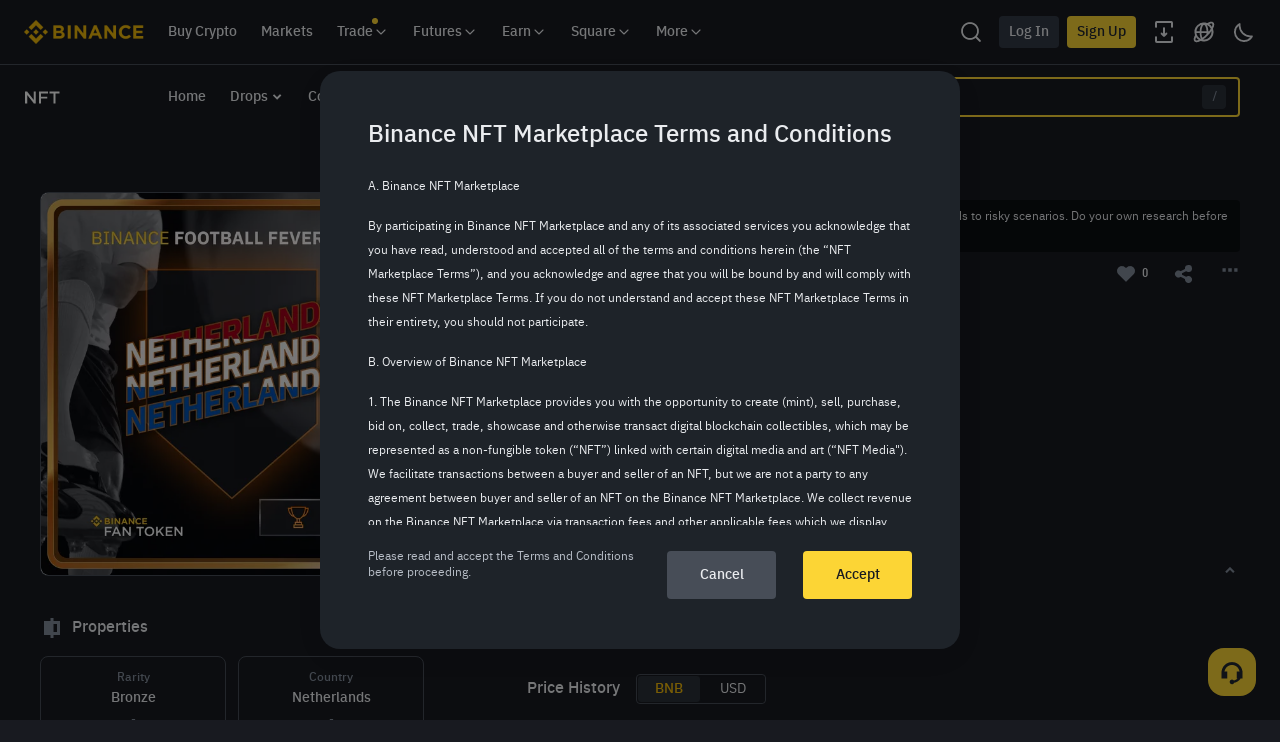

--- FILE ---
content_type: text/html; charset=utf-8
request_url: https://www.binance.com/en/nft/product/132607355
body_size: 196888
content:
<!doctype html>
<html lang="en" dir="ltr">
<head>
  <script id="OneTrust-sdk" nonce="cb673ced-95dc-4e61-ba8f-7283e0c7a629">(function() {const agent = typeof navigator !== 'undefined' ? navigator.userAgent : '';const REGEX_MATCH_CLIENT_TYPE = /BNC\/([0-9.]+) \(([a-zA-Z]+) ([0-9.]+)\)/;const isMiniApp = typeof window !== 'undefined' && window.__NEZHA_BRIDGE__ && !window.__NEZHA_BRIDGE__.postAction;if(REGEX_MATCH_CLIENT_TYPE.test(agent) || isMiniApp){return null;}function getJSON(str) {try {return JSON.parse(str);} catch (e) {return {};}}var AutoBlockScriptMap = getJSON('{"binance.com":"https://cdn.cookielaw.org/consent/e21a0e13-40c2-48a6-9ca2-57738356cdab/OtAutoBlock.js","binance.info":"https://cdn.cookielaw.org/consent/03246444-2043-432d-afae-413a91f535e9/OtAutoBlock.js","binance.me":"https://cdn.cookielaw.org/consent/39df5304-ea83-4bd5-8550-d57bca54d95a/OtAutoBlock.js","binance.bh":"https://cdn.cookielaw.org/consent/0196a4bb-fb7b-7ae6-a24c-893547b9e467/OtAutoBlock.js"}');var SDKStubInfoMap = getJSON('{"binance.com":{"src":"https://cdn.cookielaw.org/scripttemplates/otSDKStub.js","hash":"e21a0e13-40c2-48a6-9ca2-57738356cdab"},"binance.info":{"src":"https://cdn.cookielaw.org/scripttemplates/otSDKStub.js","hash":"03246444-2043-432d-afae-413a91f535e9"},"binance.me":{"src":"https://cdn.cookielaw.org/scripttemplates/otSDKStub.js","hash":"39df5304-ea83-4bd5-8550-d57bca54d95a"}, "binance.bh":{"src":"https://cdn.cookielaw.org/scripttemplates/otSDKStub.js","hash":"0196a4bb-fb7b-7ae6-a24c-893547b9e467"}}');var domain = location.hostname.split('.').slice(-2).join('.');function isString(str) {return str && typeof str === 'string';};var AutoBlockScript = AutoBlockScriptMap[domain];var stubInfo = SDKStubInfoMap[domain] || {};var SDKStubSrc = stubInfo.src;var SDKStubHash = stubInfo.hash;var injectAutoBlock = isString(AutoBlockScript);var injectSDKStub = isString(SDKStubSrc) && isString(SDKStubHash);if (injectAutoBlock) {var script = document.createElement('script');script.src = AutoBlockScript;script.type = 'text/javascript';script.async = false;document.head.appendChild(script);}if (injectSDKStub) {var lang = document.documentElement['bn-lang'] || document.documentElement.lang;var htmlLang = lang && lang.substr(0, 2) || 'en';var script = document.createElement('script');script.src = SDKStubSrc;script.type = 'text/javascript';script.async = false;script.setAttribute('charSet', 'UTF-8');script.setAttribute('data-domain-script', SDKStubHash);script.setAttribute('data-language', htmlLang);document.head.appendChild(script);var s = document.createElement('script');s.type = 'text/javascript';s.innerHTML = 'function OptanonWrapper() {};';s.nonce = 'cb673ced-95dc-4e61-ba8f-7283e0c7a629';document.head.appendChild(s);var ss = document.createElement('script');ss.src = 'https://bin.bnbstatic.com/static/one-trust/onetrust-trigger.js';ss.type = 'text/javascript';script.async = false;ss.setAttribute('charSet', 'UTF-8');ss.setAttribute('data-domain-script', SDKStubHash);document.head.appendChild(ss);}}())</script><script id="custom-console" nonce="cb673ced-95dc-4e61-ba8f-7283e0c7a629">try{if(!Boolean(localStorage.getItem("enableLog"))){window.console.log=window.console.warn=window.console.info=window.console.debug=function noop(){};}}catch(e){}</script><meta http-equiv="etag" content="a26acf339c7f3eb19d17949703059143003935ce" /><script id="pika-version" nonce="cb673ced-95dc-4e61-ba8f-7283e0c7a629">try { pika = pika || {}; pika.version = "0.2.21"; } catch (e) {}</script><script id="Reporter-sdk" nonce="cb673ced-95dc-4e61-ba8f-7283e0c7a629">!function(e,t){if("object"==typeof exports&&"object"==typeof module)module.exports=t();else if("function"==typeof define&&define.amd)define([],t);else{var r=t();for(var n in r)("object"==typeof exports?exports:e)[n]=r[n]}}(self,(()=>(()=>{var e={349:()=>{function e(t){return e="function"==typeof Symbol&&"symbol"==typeof Symbol.iterator?function(e){return typeof e}:function(e){return e&&"function"==typeof Symbol&&e.constructor===Symbol&&e!==Symbol.prototype?"symbol":typeof e},e(t)}function t(r){return t="function"==typeof Symbol&&"symbol"===e(Symbol.iterator)?function(t){return e(t)}:function(t){return t&&"function"==typeof Symbol&&t.constructor===Symbol&&t!==Symbol.prototype?"symbol":e(t)},t(r)}var r=function(e){return"string"==typeof e},n=function(e){return e instanceof Blob};function i(e,t){var i=this.event&&this.event.type,o="unload"===i||"beforeunload"===i,a="XMLHttpRequest"in this?new XMLHttpRequest:new ActiveXObject("Microsoft.XMLHTTP");a.open("POST",e,!o),a.withCredentials=!0,a.setRequestHeader("Accept","*/*"),r(t)?(a.setRequestHeader("Content-Type","text/plain;charset=UTF-8"),a.responseType="text/plain"):n(t)&&t.type&&a.setRequestHeader("Content-Type",t.type);try{a.send(t)}catch(e){return!1}return!0}function o(){return"navigator"in this&&"sendBeacon"in this.navigator}(function(){if(o.call(this))return;"navigator"in this||(this.navigator={});this.navigator.sendBeacon=i.bind(this)}).call("object"===t(window)?window:void 0)},763:(e,t,r)=>{"use strict";r.d(t,{b:()=>se});r(349);var n,i,o=/BNC\/([0-9.]+) \(([a-zA-Z]+) ([0-9.]+)\)/,a=function(e,t,r){return Object.defineProperty(e,t,{value:r})},s=function(e){if("string"!=typeof e)throw new TypeError("agent must be a string");var t=e.match(o),r=Object.create({isHybrid:!1});if(t){var n=t[1];a(r,"bridgeVersion",n),a(r,"clientType",t[2]),a(r,"clientVersion",t[3]),a(r,"isHybrid",!!n)}return window.__NEZHA_BRIDGE__&&!window.__NEZHA_BRIDGE__.postAction&&(r.isHybrid=!0),r};function u(e){return 0===arguments.length?n||(n=s(i||("undefined"!=typeof navigator?navigator.userAgent:""))):s(e)}var c=u(),l=c.isHybrid,d=c.clientType,f=c.clientVersion;function p(e,t){if(e&&t)return"".concat(e,"/bapi/fe/pda/v1/submit/web/batch?project=").concat(t)}var v={"Amazon Silk":"amazon_silk","Android Browser":"android",Bada:"bada",BlackBerry:"blackberry",Chrome:"chrome",Chromium:"chromium",Electron:"electron",Epiphany:"epiphany",Firefox:"firefox",Focus:"focus",Generic:"generic","Google Search":"google_search",Googlebot:"googlebot","Internet Explorer":"ie","K-Meleon":"k_meleon",Maxthon:"maxthon","Microsoft Edge":"edge","MZ Browser":"mz","NAVER Whale Browser":"naver",Opera:"opera","Opera Coast":"opera_coast",PhantomJS:"phantomjs",Puffin:"puffin",QupZilla:"qupzilla",QQ:"qq",QQLite:"qqlite",Safari:"safari",Sailfish:"sailfish","Samsung Internet for Android":"samsung_internet",SeaMonkey:"seamonkey",Sleipnir:"sleipnir",Swing:"swing",Tizen:"tizen","UC Browser":"uc",Vivaldi:"vivaldi","WebOS Browser":"webos",WeChat:"wechat","Yandex Browser":"yandex",Roku:"roku"},m={amazon_silk:"Amazon Silk",android:"Android Browser",bada:"Bada",blackberry:"BlackBerry",chrome:"Chrome",chromium:"Chromium",electron:"Electron",epiphany:"Epiphany",firefox:"Firefox",focus:"Focus",generic:"Generic",googlebot:"Googlebot",google_search:"Google Search",ie:"Internet Explorer",k_meleon:"K-Meleon",maxthon:"Maxthon",edge:"Microsoft Edge",mz:"MZ Browser",naver:"NAVER Whale Browser",opera:"Opera",opera_coast:"Opera Coast",phantomjs:"PhantomJS",puffin:"Puffin",qupzilla:"QupZilla",qq:"QQ Browser",qqlite:"QQ Browser Lite",safari:"Safari",sailfish:"Sailfish",samsung_internet:"Samsung Internet for Android",seamonkey:"SeaMonkey",sleipnir:"Sleipnir",swing:"Swing",tizen:"Tizen",uc:"UC Browser",vivaldi:"Vivaldi",webos:"WebOS Browser",wechat:"WeChat",yandex:"Yandex Browser"},h={tablet:"tablet",mobile:"mobile",desktop:"desktop",tv:"tv"},b={WindowsPhone:"Windows Phone",Windows:"Windows",MacOS:"macOS",iOS:"iOS",Android:"Android",WebOS:"WebOS",BlackBerry:"BlackBerry",Bada:"Bada",Tizen:"Tizen",Linux:"Linux",ChromeOS:"Chrome OS",PlayStation4:"PlayStation 4",Roku:"Roku"},g={EdgeHTML:"EdgeHTML",Blink:"Blink",Trident:"Trident",Presto:"Presto",Gecko:"Gecko",WebKit:"WebKit"};function y(e){return y="function"==typeof Symbol&&"symbol"==typeof Symbol.iterator?function(e){return typeof e}:function(e){return e&&"function"==typeof Symbol&&e.constructor===Symbol&&e!==Symbol.prototype?"symbol":typeof e},y(e)}function w(e,t){for(var r=0;r<t.length;r++){var n=t[r];n.enumerable=n.enumerable||!1,n.configurable=!0,"value"in n&&(n.writable=!0),Object.defineProperty(e,(i=n.key,o=void 0,o=function(e,t){if("object"!==y(e)||null===e)return e;var r=e[Symbol.toPrimitive];if(void 0!==r){var n=r.call(e,t||"default");if("object"!==y(n))return n;throw new TypeError("@@toPrimitive must return a primitive value.")}return("string"===t?String:Number)(e)}(i,"string"),"symbol"===y(o)?o:String(o)),n)}var i,o}var S=function(){function e(){!function(e,t){if(!(e instanceof t))throw new TypeError("Cannot call a class as a function")}(this,e)}var t,r,n;return t=e,n=[{key:"getFirstMatch",value:function(e,t){var r=t.match(e);return r&&r.length>0&&r[1]||""}},{key:"getSecondMatch",value:function(e,t){var r=t.match(e);return r&&r.length>1&&r[2]||""}},{key:"matchAndReturnConst",value:function(e,t,r){if(e.test(t))return r}},{key:"getWindowsVersionName",value:function(e){switch(e){case"NT":return"NT";case"XP":case"NT 5.1":return"XP";case"NT 5.0":return"2000";case"NT 5.2":return"2003";case"NT 6.0":return"Vista";case"NT 6.1":return"7";case"NT 6.2":return"8";case"NT 6.3":return"8.1";case"NT 10.0":return"10";default:return}}},{key:"getMacOSVersionName",value:function(e){var t=e.split(".").splice(0,2).map((function(e){return parseInt(e,10)||0}));if(t.push(0),10===t[0])switch(t[1]){case 5:return"Leopard";case 6:return"Snow Leopard";case 7:return"Lion";case 8:return"Mountain Lion";case 9:return"Mavericks";case 10:return"Yosemite";case 11:return"El Capitan";case 12:return"Sierra";case 13:return"High Sierra";case 14:return"Mojave";case 15:return"Catalina";default:return}}},{key:"getAndroidVersionName",value:function(e){var t=e.split(".").splice(0,2).map((function(e){return parseInt(e,10)||0}));if(t.push(0),!(1===t[0]&&t[1]<5))return 1===t[0]&&t[1]<6?"Cupcake":1===t[0]&&t[1]>=6?"Donut":2===t[0]&&t[1]<2?"Eclair":2===t[0]&&2===t[1]?"Froyo":2===t[0]&&t[1]>2?"Gingerbread":3===t[0]?"Honeycomb":4===t[0]&&t[1]<1?"Ice Cream Sandwich":4===t[0]&&t[1]<4?"Jelly Bean":4===t[0]&&t[1]>=4?"KitKat":5===t[0]?"Lollipop":6===t[0]?"Marshmallow":7===t[0]?"Nougat":8===t[0]?"Oreo":9===t[0]?"Pie":void 0}},{key:"getVersionPrecision",value:function(e){return e.split(".").length}},{key:"compareVersions",value:function(t,r){var n=arguments.length>2&&void 0!==arguments[2]&&arguments[2],i=e.getVersionPrecision(t),o=e.getVersionPrecision(r),a=Math.max(i,o),s=0,u=e.map([t,r],(function(t){var r=a-e.getVersionPrecision(t),n=t+new Array(r+1).join(".0");return e.map(n.split("."),(function(e){return new Array(20-e.length).join("0")+e})).reverse()}));for(n&&(s=a-Math.min(i,o)),a-=1;a>=s;){if(u[0][a]>u[1][a])return 1;if(u[0][a]===u[1][a]){if(a===s)return 0;a-=1}else if(u[0][a]<u[1][a])return-1}}},{key:"map",value:function(e,t){var r,n=[];if(Array.prototype.map)return Array.prototype.map.call(e,t);for(r=0;r<e.length;r+=1)n.push(t(e[r]));return n}},{key:"find",value:function(e,t){var r,n;if(Array.prototype.find)return Array.prototype.find.call(e,t);for(r=0,n=e.length;r<n;r+=1){var i=e[r];if(t(i,r))return i}}},{key:"assign",value:function(e){for(var t,r,n=e,i=arguments.length,o=new Array(i>1?i-1:0),a=1;a<i;a++)o[a-1]=arguments[a];if(Object.assign)return Object.assign.apply(Object,[e].concat(o));var s=function(){var e=o[t];"object"===y(e)&&null!==e&&Object.keys(e).forEach((function(t){n[t]=e[t]}))};for(t=0,r=o.length;t<r;t+=1)s();return e}},{key:"getBrowserAlias",value:function(e){return v[e]}},{key:"getBrowserTypeByAlias",value:function(e){return m[e]||""}}],(r=null)&&w(t.prototype,r),n&&w(t,n),Object.defineProperty(t,"prototype",{writable:!1}),e}(),M=/version\/(\d+(\.?_?\d+)+)/i,k=[{test:[/googlebot/i],describe:function(e){var t={name:"Googlebot"},r=S.getFirstMatch(/googlebot\/(\d+(\.\d+))/i,e)||S.getFirstMatch(M,e);return r&&(t.version=r),t}},{test:[/opera/i],describe:function(e){var t={name:"Opera"},r=S.getFirstMatch(M,e)||S.getFirstMatch(/(?:opera)[\s/](\d+(\.?_?\d+)+)/i,e);return r&&(t.version=r),t}},{test:[/opr\/|opios/i],describe:function(e){var t={name:"Opera"},r=S.getFirstMatch(/(?:opr|opios)[\s/](\S+)/i,e)||S.getFirstMatch(M,e);return r&&(t.version=r),t}},{test:[/SamsungBrowser/i],describe:function(e){var t={name:"Samsung Internet for Android"},r=S.getFirstMatch(M,e)||S.getFirstMatch(/(?:SamsungBrowser)[\s/](\d+(\.?_?\d+)+)/i,e);return r&&(t.version=r),t}},{test:[/Whale/i],describe:function(e){var t={name:"NAVER Whale Browser"},r=S.getFirstMatch(M,e)||S.getFirstMatch(/(?:whale)[\s/](\d+(?:\.\d+)+)/i,e);return r&&(t.version=r),t}},{test:[/MZBrowser/i],describe:function(e){var t={name:"MZ Browser"},r=S.getFirstMatch(/(?:MZBrowser)[\s/](\d+(?:\.\d+)+)/i,e)||S.getFirstMatch(M,e);return r&&(t.version=r),t}},{test:[/focus/i],describe:function(e){var t={name:"Focus"},r=S.getFirstMatch(/(?:focus)[\s/](\d+(?:\.\d+)+)/i,e)||S.getFirstMatch(M,e);return r&&(t.version=r),t}},{test:[/swing/i],describe:function(e){var t={name:"Swing"},r=S.getFirstMatch(/(?:swing)[\s/](\d+(?:\.\d+)+)/i,e)||S.getFirstMatch(M,e);return r&&(t.version=r),t}},{test:[/coast/i],describe:function(e){var t={name:"Opera Coast"},r=S.getFirstMatch(M,e)||S.getFirstMatch(/(?:coast)[\s/](\d+(\.?_?\d+)+)/i,e);return r&&(t.version=r),t}},{test:[/opt\/\d+(?:.?_?\d+)+/i],describe:function(e){var t={name:"Opera Touch"},r=S.getFirstMatch(/(?:opt)[\s/](\d+(\.?_?\d+)+)/i,e)||S.getFirstMatch(M,e);return r&&(t.version=r),t}},{test:[/yabrowser/i],describe:function(e){var t={name:"Yandex Browser"},r=S.getFirstMatch(/(?:yabrowser)[\s/](\d+(\.?_?\d+)+)/i,e)||S.getFirstMatch(M,e);return r&&(t.version=r),t}},{test:[/ucbrowser/i],describe:function(e){var t={name:"UC Browser"},r=S.getFirstMatch(M,e)||S.getFirstMatch(/(?:ucbrowser)[\s/](\d+(\.?_?\d+)+)/i,e);return r&&(t.version=r),t}},{test:[/Maxthon|mxios/i],describe:function(e){var t={name:"Maxthon"},r=S.getFirstMatch(M,e)||S.getFirstMatch(/(?:Maxthon|mxios)[\s/](\d+(\.?_?\d+)+)/i,e);return r&&(t.version=r),t}},{test:[/epiphany/i],describe:function(e){var t={name:"Epiphany"},r=S.getFirstMatch(M,e)||S.getFirstMatch(/(?:epiphany)[\s/](\d+(\.?_?\d+)+)/i,e);return r&&(t.version=r),t}},{test:[/puffin/i],describe:function(e){var t={name:"Puffin"},r=S.getFirstMatch(M,e)||S.getFirstMatch(/(?:puffin)[\s/](\d+(\.?_?\d+)+)/i,e);return r&&(t.version=r),t}},{test:[/sleipnir/i],describe:function(e){var t={name:"Sleipnir"},r=S.getFirstMatch(M,e)||S.getFirstMatch(/(?:sleipnir)[\s/](\d+(\.?_?\d+)+)/i,e);return r&&(t.version=r),t}},{test:[/k-meleon/i],describe:function(e){var t={name:"K-Meleon"},r=S.getFirstMatch(M,e)||S.getFirstMatch(/(?:k-meleon)[\s/](\d+(\.?_?\d+)+)/i,e);return r&&(t.version=r),t}},{test:[/micromessenger/i],describe:function(e){var t={name:"WeChat"},r=S.getFirstMatch(/(?:micromessenger)[\s/](\d+(\.?_?\d+)+)/i,e)||S.getFirstMatch(M,e);return r&&(t.version=r),t}},{test:[/qqbrowser/i],describe:function(e){var t={name:/qqbrowserlite/i.test(e)?"QQ Browser Lite":"QQ Browser"},r=S.getFirstMatch(/(?:qqbrowserlite|qqbrowser)[/](\d+(\.?_?\d+)+)/i,e)||S.getFirstMatch(M,e);return r&&(t.version=r),t}},{test:[/msie|trident/i],describe:function(e){var t={name:"Internet Explorer"},r=S.getFirstMatch(/(?:msie |rv:)(\d+(\.?_?\d+)+)/i,e);return r&&(t.version=r),t}},{test:[/\sedg\//i],describe:function(e){var t={name:"Microsoft Edge"},r=S.getFirstMatch(/\sedg\/(\d+(\.?_?\d+)+)/i,e);return r&&(t.version=r),t}},{test:[/edg([ea]|ios)/i],describe:function(e){var t={name:"Microsoft Edge"},r=S.getSecondMatch(/edg([ea]|ios)\/(\d+(\.?_?\d+)+)/i,e);return r&&(t.version=r),t}},{test:[/vivaldi/i],describe:function(e){var t={name:"Vivaldi"},r=S.getFirstMatch(/vivaldi\/(\d+(\.?_?\d+)+)/i,e);return r&&(t.version=r),t}},{test:[/seamonkey/i],describe:function(e){var t={name:"SeaMonkey"},r=S.getFirstMatch(/seamonkey\/(\d+(\.?_?\d+)+)/i,e);return r&&(t.version=r),t}},{test:[/sailfish/i],describe:function(e){var t={name:"Sailfish"},r=S.getFirstMatch(/sailfish\s?browser\/(\d+(\.\d+)?)/i,e);return r&&(t.version=r),t}},{test:[/silk/i],describe:function(e){var t={name:"Amazon Silk"},r=S.getFirstMatch(/silk\/(\d+(\.?_?\d+)+)/i,e);return r&&(t.version=r),t}},{test:[/phantom/i],describe:function(e){var t={name:"PhantomJS"},r=S.getFirstMatch(/phantomjs\/(\d+(\.?_?\d+)+)/i,e);return r&&(t.version=r),t}},{test:[/slimerjs/i],describe:function(e){var t={name:"SlimerJS"},r=S.getFirstMatch(/slimerjs\/(\d+(\.?_?\d+)+)/i,e);return r&&(t.version=r),t}},{test:[/blackberry|\bbb\d+/i,/rim\stablet/i],describe:function(e){var t={name:"BlackBerry"},r=S.getFirstMatch(M,e)||S.getFirstMatch(/blackberry[\d]+\/(\d+(\.?_?\d+)+)/i,e);return r&&(t.version=r),t}},{test:[/(web|hpw)[o0]s/i],describe:function(e){var t={name:"WebOS Browser"},r=S.getFirstMatch(M,e)||S.getFirstMatch(/w(?:eb)?[o0]sbrowser\/(\d+(\.?_?\d+)+)/i,e);return r&&(t.version=r),t}},{test:[/bada/i],describe:function(e){var t={name:"Bada"},r=S.getFirstMatch(/dolfin\/(\d+(\.?_?\d+)+)/i,e);return r&&(t.version=r),t}},{test:[/tizen/i],describe:function(e){var t={name:"Tizen"},r=S.getFirstMatch(/(?:tizen\s?)?browser\/(\d+(\.?_?\d+)+)/i,e)||S.getFirstMatch(M,e);return r&&(t.version=r),t}},{test:[/qupzilla/i],describe:function(e){var t={name:"QupZilla"},r=S.getFirstMatch(/(?:qupzilla)[\s/](\d+(\.?_?\d+)+)/i,e)||S.getFirstMatch(M,e);return r&&(t.version=r),t}},{test:[/firefox|iceweasel|fxios/i],describe:function(e){var t={name:"Firefox"},r=S.getFirstMatch(/(?:firefox|iceweasel|fxios)[\s/](\d+(\.?_?\d+)+)/i,e);return r&&(t.version=r),t}},{test:[/electron/i],describe:function(e){var t={name:"Electron"},r=S.getFirstMatch(/(?:electron)\/(\d+(\.?_?\d+)+)/i,e);return r&&(t.version=r),t}},{test:[/MiuiBrowser/i],describe:function(e){var t={name:"Miui"},r=S.getFirstMatch(/(?:MiuiBrowser)[\s/](\d+(\.?_?\d+)+)/i,e);return r&&(t.version=r),t}},{test:[/chromium/i],describe:function(e){var t={name:"Chromium"},r=S.getFirstMatch(/(?:chromium)[\s/](\d+(\.?_?\d+)+)/i,e)||S.getFirstMatch(M,e);return r&&(t.version=r),t}},{test:[/chrome|crios|crmo/i],describe:function(e){var t={name:"Chrome"},r=S.getFirstMatch(/(?:chrome|crios|crmo)\/(\d+(\.?_?\d+)+)/i,e);return r&&(t.version=r),t}},{test:[/GSA/i],describe:function(e){var t={name:"Google Search"},r=S.getFirstMatch(/(?:GSA)\/(\d+(\.?_?\d+)+)/i,e);return r&&(t.version=r),t}},{test:function(e){var t=!e.test(/like android/i),r=e.test(/android/i);return t&&r},describe:function(e){var t={name:"Android Browser"},r=S.getFirstMatch(M,e);return r&&(t.version=r),t}},{test:[/playstation 4/i],describe:function(e){var t={name:"PlayStation 4"},r=S.getFirstMatch(M,e);return r&&(t.version=r),t}},{test:[/safari|applewebkit/i],describe:function(e){var t={name:"Safari"},r=S.getFirstMatch(M,e);return r&&(t.version=r),t}},{test:[/.*/i],describe:function(e){var t=-1!==e.search("\\(")?/^(.*)\/(.*)[ \t]\((.*)/:/^(.*)\/(.*) /;return{name:S.getFirstMatch(t,e),version:S.getSecondMatch(t,e)}}}];const O=k,_=[{test:[/Roku\/DVP/],describe:function(e){var t=S.getFirstMatch(/Roku\/DVP-(\d+\.\d+)/i,e);return{name:b.Roku,version:t}}},{test:[/windows phone/i],describe:function(e){var t=S.getFirstMatch(/windows phone (?:os)?\s?(\d+(\.\d+)*)/i,e);return{name:b.WindowsPhone,version:t}}},{test:[/windows /i],describe:function(e){var t=S.getFirstMatch(/Windows ((NT|XP)( \d\d?.\d)?)/i,e),r=S.getWindowsVersionName(t);return{name:b.Windows,version:t,versionName:r}}},{test:[/Macintosh(.*?) FxiOS(.*?)\//],describe:function(e){var t={name:b.iOS},r=S.getSecondMatch(/(Version\/)(\d[\d.]+)/,e);return r&&(t.version=r),t}},{test:[/macintosh/i],describe:function(e){var t=S.getFirstMatch(/mac os x (\d+(\.?_?\d+)+)/i,e).replace(/[_\s]/g,"."),r=S.getMacOSVersionName(t),n={name:b.MacOS,version:t};return r&&(n.versionName=r),n}},{test:[/(ipod|iphone|ipad)/i],describe:function(e){var t=S.getFirstMatch(/os (\d+([_\s]\d+)*) like mac os x/i,e).replace(/[_\s]/g,".");return{name:b.iOS,version:t}}},{test:function(e){var t=!e.test(/like android/i),r=e.test(/android/i);return t&&r},describe:function(e){var t=S.getFirstMatch(/android[\s/-](\d+(\.\d+)*)/i,e),r=S.getAndroidVersionName(t),n={name:b.Android,version:t};return r&&(n.versionName=r),n}},{test:[/(web|hpw)[o0]s/i],describe:function(e){var t=S.getFirstMatch(/(?:web|hpw)[o0]s\/(\d+(\.\d+)*)/i,e),r={name:b.WebOS};return t&&t.length&&(r.version=t),r}},{test:[/blackberry|\bbb\d+/i,/rim\stablet/i],describe:function(e){var t=S.getFirstMatch(/rim\stablet\sos\s(\d+(\.\d+)*)/i,e)||S.getFirstMatch(/blackberry\d+\/(\d+([_\s]\d+)*)/i,e)||S.getFirstMatch(/\bbb(\d+)/i,e);return{name:b.BlackBerry,version:t}}},{test:[/bada/i],describe:function(e){var t=S.getFirstMatch(/bada\/(\d+(\.\d+)*)/i,e);return{name:b.Bada,version:t}}},{test:[/tizen/i],describe:function(e){var t=S.getFirstMatch(/tizen[/\s](\d+(\.\d+)*)/i,e);return{name:b.Tizen,version:t}}},{test:[/linux/i],describe:function(){return{name:b.Linux}}},{test:[/CrOS/],describe:function(){return{name:b.ChromeOS}}},{test:[/PlayStation 4/],describe:function(e){var t=S.getFirstMatch(/PlayStation 4[/\s](\d+(\.\d+)*)/i,e);return{name:b.PlayStation4,version:t}}}],F=[{test:[/googlebot/i],describe:function(){return{type:"bot",vendor:"Google"}}},{test:[/huawei/i],describe:function(e){var t=S.getFirstMatch(/(can-l01)/i,e)&&"Nova",r={type:h.mobile,vendor:"Huawei"};return t&&(r.model=t),r}},{test:[/nexus\s*(?:7|8|9|10).*/i],describe:function(){return{type:h.tablet,vendor:"Nexus"}}},{test:[/ipad/i],describe:function(){return{type:h.tablet,vendor:"Apple",model:"iPad"}}},{test:[/Macintosh(.*?) FxiOS(.*?)\//],describe:function(){return{type:h.tablet,vendor:"Apple",model:"iPad"}}},{test:[/kftt build/i],describe:function(){return{type:h.tablet,vendor:"Amazon",model:"Kindle Fire HD 7"}}},{test:[/silk/i],describe:function(){return{type:h.tablet,vendor:"Amazon"}}},{test:[/tablet(?! pc)/i],describe:function(){return{type:h.tablet}}},{test:function(e){var t=e.test(/ipod|iphone/i),r=e.test(/like (ipod|iphone)/i);return t&&!r},describe:function(e){var t=S.getFirstMatch(/(ipod|iphone)/i,e);return{type:h.mobile,vendor:"Apple",model:t}}},{test:[/nexus\s*[0-6].*/i,/galaxy nexus/i],describe:function(){return{type:h.mobile,vendor:"Nexus"}}},{test:[/[^-]mobi/i],describe:function(){return{type:h.mobile}}},{test:function(e){return"blackberry"===e.getBrowserName(!0)},describe:function(){return{type:h.mobile,vendor:"BlackBerry"}}},{test:function(e){return"bada"===e.getBrowserName(!0)},describe:function(){return{type:h.mobile}}},{test:function(e){return"windows phone"===e.getBrowserName()},describe:function(){return{type:h.mobile,vendor:"Microsoft"}}},{test:function(e){var t=Number(String(e.getOSVersion()).split(".")[0]);return"android"===e.getOSName(!0)&&t>=3},describe:function(){return{type:h.tablet}}},{test:function(e){return"android"===e.getOSName(!0)},describe:function(){return{type:h.mobile}}},{test:function(e){return"macos"===e.getOSName(!0)},describe:function(){return{type:h.desktop,vendor:"Apple"}}},{test:function(e){return"windows"===e.getOSName(!0)},describe:function(){return{type:h.desktop}}},{test:function(e){return"linux"===e.getOSName(!0)},describe:function(){return{type:h.desktop}}},{test:function(e){return"playstation 4"===e.getOSName(!0)},describe:function(){return{type:h.tv}}},{test:function(e){return"roku"===e.getOSName(!0)},describe:function(){return{type:h.tv}}}],B=[{test:function(e){return"microsoft edge"===e.getBrowserName(!0)},describe:function(e){if(/\sedg\//i.test(e))return{name:g.Blink};var t=S.getFirstMatch(/edge\/(\d+(\.?_?\d+)+)/i,e);return{name:g.EdgeHTML,version:t}}},{test:[/trident/i],describe:function(e){var t={name:g.Trident},r=S.getFirstMatch(/trident\/(\d+(\.?_?\d+)+)/i,e);return r&&(t.version=r),t}},{test:function(e){return e.test(/presto/i)},describe:function(e){var t={name:g.Presto},r=S.getFirstMatch(/presto\/(\d+(\.?_?\d+)+)/i,e);return r&&(t.version=r),t}},{test:function(e){var t=e.test(/gecko/i),r=e.test(/like gecko/i);return t&&!r},describe:function(e){var t={name:g.Gecko},r=S.getFirstMatch(/gecko\/(\d+(\.?_?\d+)+)/i,e);return r&&(t.version=r),t}},{test:[/(apple)?webkit\/537\.36/i],describe:function(){return{name:g.Blink}}},{test:[/(apple)?webkit/i],describe:function(e){var t={name:g.WebKit},r=S.getFirstMatch(/webkit\/(\d+(\.?_?\d+)+)/i,e);return r&&(t.version=r),t}}];function x(e){return x="function"==typeof Symbol&&"symbol"==typeof Symbol.iterator?function(e){return typeof e}:function(e){return e&&"function"==typeof Symbol&&e.constructor===Symbol&&e!==Symbol.prototype?"symbol":typeof e},x(e)}function P(e,t){for(var r=0;r<t.length;r++){var n=t[r];n.enumerable=n.enumerable||!1,n.configurable=!0,"value"in n&&(n.writable=!0),Object.defineProperty(e,(i=n.key,o=void 0,o=function(e,t){if("object"!==x(e)||null===e)return e;var r=e[Symbol.toPrimitive];if(void 0!==r){var n=r.call(e,t||"default");if("object"!==x(n))return n;throw new TypeError("@@toPrimitive must return a primitive value.")}return("string"===t?String:Number)(e)}(i,"string"),"symbol"===x(o)?o:String(o)),n)}var i,o}const E=function(){function e(t){var r=arguments.length>1&&void 0!==arguments[1]&&arguments[1];if(function(e,t){if(!(e instanceof t))throw new TypeError("Cannot call a class as a function")}(this,e),null==t||""===t)throw new Error("UserAgent parameter can't be empty");this._ua=t,this.parsedResult={},!0!==r&&this.parse()}var t,r,n;return t=e,r=[{key:"getUA",value:function(){return this._ua}},{key:"test",value:function(e){return e.test(this._ua)}},{key:"parseBrowser",value:function(){var e=this;this.parsedResult.browser={};var t=S.find(O,(function(t){if("function"==typeof t.test)return t.test(e);if(t.test instanceof Array)return t.test.some((function(t){return e.test(t)}));throw new Error("Browser's test function is not valid")}));return t&&(this.parsedResult.browser=t.describe(this.getUA())),this.parsedResult.browser}},{key:"getBrowser",value:function(){return this.parsedResult.browser?this.parsedResult.browser:this.parseBrowser()}},{key:"getBrowserName",value:function(e){return e?String(this.getBrowser().name).toLowerCase()||"":this.getBrowser().name||""}},{key:"getBrowserVersion",value:function(){return this.getBrowser().version}},{key:"getOS",value:function(){return this.parsedResult.os?this.parsedResult.os:this.parseOS()}},{key:"parseOS",value:function(){var e=this;this.parsedResult.os={};var t=S.find(_,(function(t){if("function"==typeof t.test)return t.test(e);if(t.test instanceof Array)return t.test.some((function(t){return e.test(t)}));throw new Error("Browser's test function is not valid")}));return t&&(this.parsedResult.os=t.describe(this.getUA())),this.parsedResult.os}},{key:"getOSName",value:function(e){var t=this.getOS().name;return e?String(t).toLowerCase()||"":t||""}},{key:"getOSVersion",value:function(){return this.getOS().version}},{key:"getPlatform",value:function(){return this.parsedResult.platform?this.parsedResult.platform:this.parsePlatform()}},{key:"getPlatformType",value:function(){var e=arguments.length>0&&void 0!==arguments[0]&&arguments[0],t=this.getPlatform().type;return e?String(t).toLowerCase()||"":t||""}},{key:"parsePlatform",value:function(){var e=this;this.parsedResult.platform={};var t=S.find(F,(function(t){if("function"==typeof t.test)return t.test(e);if(t.test instanceof Array)return t.test.some((function(t){return e.test(t)}));throw new Error("Browser's test function is not valid")}));return t&&(this.parsedResult.platform=t.describe(this.getUA())),this.parsedResult.platform}},{key:"getEngine",value:function(){return this.parsedResult.engine?this.parsedResult.engine:this.parseEngine()}},{key:"getEngineName",value:function(e){return e?String(this.getEngine().name).toLowerCase()||"":this.getEngine().name||""}},{key:"parseEngine",value:function(){var e=this;this.parsedResult.engine={};var t=S.find(B,(function(t){if("function"==typeof t.test)return t.test(e);if(t.test instanceof Array)return t.test.some((function(t){return e.test(t)}));throw new Error("Browser's test function is not valid")}));return t&&(this.parsedResult.engine=t.describe(this.getUA())),this.parsedResult.engine}},{key:"parse",value:function(){return this.parseBrowser(),this.parseOS(),this.parsePlatform(),this.parseEngine(),this}},{key:"getResult",value:function(){return S.assign({},this.parsedResult)}},{key:"satisfies",value:function(e){var t=this,r={},n=0,i={},o=0;if(Object.keys(e).forEach((function(t){var a=e[t];"string"==typeof a?(i[t]=a,o+=1):"object"===x(a)&&(r[t]=a,n+=1)})),n>0){var a=Object.keys(r),s=S.find(a,(function(e){return t.isOS(e)}));if(s){var u=this.satisfies(r[s]);if(void 0!==u)return u}var c=S.find(a,(function(e){return t.isPlatform(e)}));if(c){var l=this.satisfies(r[c]);if(void 0!==l)return l}}if(o>0){var d=Object.keys(i),f=S.find(d,(function(e){return t.isBrowser(e,!0)}));if(void 0!==f)return this.compareVersion(i[f])}}},{key:"isBrowser",value:function(e){var t=arguments.length>1&&void 0!==arguments[1]&&arguments[1],r=this.getBrowserName().toLowerCase(),n=e.toLowerCase(),i=S.getBrowserTypeByAlias(n);return t&&i&&(n=i.toLowerCase()),n===r}},{key:"compareVersion",value:function(e){var t=[0],r=e,n=!1,i=this.getBrowserVersion();if("string"==typeof i)return">"===e[0]||"<"===e[0]?(r=e.substr(1),"="===e[1]?(n=!0,r=e.substr(2)):t=[],">"===e[0]?t.push(1):t.push(-1)):"="===e[0]?r=e.substr(1):"~"===e[0]&&(n=!0,r=e.substr(1)),t.indexOf(S.compareVersions(i,r,n))>-1}},{key:"isOS",value:function(e){return this.getOSName(!0)===String(e).toLowerCase()}},{key:"isPlatform",value:function(e){return this.getPlatformType(!0)===String(e).toLowerCase()}},{key:"isEngine",value:function(e){return this.getEngineName(!0)===String(e).toLowerCase()}},{key:"is",value:function(e){var t=arguments.length>1&&void 0!==arguments[1]&&arguments[1];return this.isBrowser(e,t)||this.isOS(e)||this.isPlatform(e)}},{key:"some",value:function(){var e=this;return(arguments.length>0&&void 0!==arguments[0]?arguments[0]:[]).some((function(t){return e.is(t)}))}}],r&&P(t.prototype,r),n&&P(t,n),Object.defineProperty(t,"prototype",{writable:!1}),e}();function T(e){return T="function"==typeof Symbol&&"symbol"==typeof Symbol.iterator?function(e){return typeof e}:function(e){return e&&"function"==typeof Symbol&&e.constructor===Symbol&&e!==Symbol.prototype?"symbol":typeof e},T(e)}function A(e,t){for(var r=0;r<t.length;r++){var n=t[r];n.enumerable=n.enumerable||!1,n.configurable=!0,"value"in n&&(n.writable=!0),Object.defineProperty(e,(i=n.key,o=void 0,o=function(e,t){if("object"!==T(e)||null===e)return e;var r=e[Symbol.toPrimitive];if(void 0!==r){var n=r.call(e,t||"default");if("object"!==T(n))return n;throw new TypeError("@@toPrimitive must return a primitive value.")}return("string"===t?String:Number)(e)}(i,"string"),"symbol"===T(o)?o:String(o)),n)}var i,o}const j=function(){function e(){!function(e,t){if(!(e instanceof t))throw new TypeError("Cannot call a class as a function")}(this,e)}var t,r,n;return t=e,n=[{key:"getParser",value:function(e){var t=arguments.length>1&&void 0!==arguments[1]&&arguments[1];if("string"!=typeof e)throw new Error("UserAgent should be a string");return new E(e,t)}},{key:"parse",value:function(e){return new E(e).getResult()}},{key:"BROWSER_MAP",get:function(){return m}},{key:"ENGINE_MAP",get:function(){return g}},{key:"OS_MAP",get:function(){return b}},{key:"PLATFORMS_MAP",get:function(){return h}}],(r=null)&&A(t.prototype,r),n&&A(t,n),Object.defineProperty(t,"prototype",{writable:!1}),e}();var N=!!window.document,R=!!(null===window||void 0===window?void 0:window.__RUN_BY_ELECTRON__),C=function(e){return-1===[void 0,null,""].indexOf(e)};function L(e){try{return decodeURIComponent(e)}catch(t){return e}}var I=function(e,t){if(C(e)){if(R){if("BNC-Location"===e)return window.__store.getState().temp.bncLocation;var r=window.localStorage.getItem("APP_COOKIES_".concat(e));return r?L(r):null}for(var n="".concat(e,"=").trim(),i=((N?document:t||{}).cookie||"").split(";"),o=0;o<i.length;o++){var a=(i[o]||"").trim();if(0===a.indexOf(n)){var s=a.slice(n.length).trim();return L('"'===s[0]?s.slice(1,-1):s)}}}return null},q=r(297);var V=u(),z=(V.isHybrid,V.clientType,V.clientVersion,"mobile"===j.parse(window.navigator.userAgent).platform.type),W=(j.parse(window.navigator.userAgent).platform.type,j.parse(window.navigator.userAgent).platform.type,z),H="@binance/monitor",D=!1;try{var G;D=Boolean(null===(G=localStorage.getItem("debug"))||void 0===G?void 0:G.includes(H))}catch(e){}function U(){try{var e;if(!D)return;for(var t=arguments.length,r=new Array(t),n=0;n<t;n++)r[n]=arguments[n];(e=console).debug.apply(e,["[debug][".concat(H,"]")].concat(r))}catch(e){}}function Q(e){return Q="function"==typeof Symbol&&"symbol"==typeof Symbol.iterator?function(e){return typeof e}:function(e){return e&&"function"==typeof Symbol&&e.constructor===Symbol&&e!==Symbol.prototype?"symbol":typeof e},Q(e)}function K(e,t){for(var r=0;r<t.length;r++){var n=t[r];n.enumerable=n.enumerable||!1,n.configurable=!0,"value"in n&&(n.writable=!0),Object.defineProperty(e,(i=n.key,o=void 0,o=function(e,t){if("object"!==Q(e)||null===e)return e;var r=e[Symbol.toPrimitive];if(void 0!==r){var n=r.call(e,t||"default");if("object"!==Q(n))return n;throw new TypeError("@@toPrimitive must return a primitive value.")}return("string"===t?String:Number)(e)}(i,"string"),"symbol"===Q(o)?o:String(o)),n)}var i,o}var Z=function(){function e(t){!function(e,t){if(!(e instanceof t))throw new TypeError("Cannot call a class as a function")}(this,e),this._queue=[],this._options=t,this.flushThrottled=function(e){var t=arguments.length>1&&void 0!==arguments[1]?arguments[1]:300,r=arguments.length>2&&void 0!==arguments[2]&&arguments[2],n=0,i=null;function o(){i&&(clearTimeout(i),i=null)}return function(){for(var a=arguments.length,s=new Array(a),u=0;u<a;u++)s[u]=arguments[u];var c=Date.now();n||r||(n=c);var l=t-(c-n);l<=0?(e.apply(null,s),n=c,o()):(o(),i=setTimeout((function(){e.apply(null,s),n=c}),l))}}(this.flush.bind(this),this._options.flushTimeout)}var t,r,n;return t=e,(r=[{key:"add",value:function(e){U('queue.add type="'.concat(e.type,'"'),e.data),this._queue.push(e)}},{key:"flush",value:function(){if(0!==this._queue.length)if(this._options.isFlushable()){var e=this._queue;this._queue=[],this._options.onBatchFlush(e),U("📤 flush ".concat(e.length," items at ").concat(Date.now()))}else U("skip flush, not flushable.",this._queue);else U("skip flush, queue is empty.")}}])&&K(t.prototype,r),n&&K(t,n),Object.defineProperty(t,"prototype",{writable:!1}),e}();function J(e){return J="function"==typeof Symbol&&"symbol"==typeof Symbol.iterator?function(e){return typeof e}:function(e){return e&&"function"==typeof Symbol&&e.constructor===Symbol&&e!==Symbol.prototype?"symbol":typeof e},J(e)}function X(e,t){var r=Object.keys(e);if(Object.getOwnPropertySymbols){var n=Object.getOwnPropertySymbols(e);t&&(n=n.filter((function(t){return Object.getOwnPropertyDescriptor(e,t).enumerable}))),r.push.apply(r,n)}return r}function Y(e){for(var t=1;t<arguments.length;t++){var r=null!=arguments[t]?arguments[t]:{};t%2?X(Object(r),!0).forEach((function(t){$(e,t,r[t])})):Object.getOwnPropertyDescriptors?Object.defineProperties(e,Object.getOwnPropertyDescriptors(r)):X(Object(r)).forEach((function(t){Object.defineProperty(e,t,Object.getOwnPropertyDescriptor(r,t))}))}return e}function $(e,t,r){return(t=function(e){var t=function(e,t){if("object"!==J(e)||null===e)return e;var r=e[Symbol.toPrimitive];if(void 0!==r){var n=r.call(e,t||"default");if("object"!==J(n))return n;throw new TypeError("@@toPrimitive must return a primitive value.")}return("string"===t?String:Number)(e)}(e,"string");return"symbol"===J(t)?t:String(t)}(t))in e?Object.defineProperty(e,t,{value:r,enumerable:!0,configurable:!0,writable:!0}):e[t]=r,e}function ee(e,t){return function(e){if(Array.isArray(e))return e}(e)||function(e,t){var r=null==e?null:"undefined"!=typeof Symbol&&e[Symbol.iterator]||e["@@iterator"];if(null!=r){var n,i,o,a,s=[],u=!0,c=!1;try{if(o=(r=r.call(e)).next,0===t){if(Object(r)!==r)return;u=!1}else for(;!(u=(n=o.call(r)).done)&&(s.push(n.value),s.length!==t);u=!0);}catch(e){c=!0,i=e}finally{try{if(!u&&null!=r.return&&(a=r.return(),Object(a)!==a))return}finally{if(c)throw i}}return s}}(e,t)||function(e,t){if(!e)return;if("string"==typeof e)return te(e,t);var r=Object.prototype.toString.call(e).slice(8,-1);"Object"===r&&e.constructor&&(r=e.constructor.name);if("Map"===r||"Set"===r)return Array.from(e);if("Arguments"===r||/^(?:Ui|I)nt(?:8|16|32)(?:Clamped)?Array$/.test(r))return te(e,t)}(e,t)||function(){throw new TypeError("Invalid attempt to destructure non-iterable instance.\nIn order to be iterable, non-array objects must have a [Symbol.iterator]() method.")}()}function te(e,t){(null==t||t>e.length)&&(t=e.length);for(var r=0,n=new Array(t);r<t;r++)n[r]=e[r];return n}var re=/_(SERVER|CLIENT)_/;function ne(e){return e.replace(re,"_")}var ie,oe=function(e){var t=e.packageName,r=e.apiId||"",n=e.apiDomain||"",i="xxxxxxxx-xxxx-4xxx-yxxx-xxxxxxxxxxxx".replace(/[xy]/g,(function(e){var t=16*Math.random()|0;return("x"==e?t:3&t|8).toString(16)})),o=e.traceId||i,a=e.commitHead,s=e.pikaVersion,u=!1!==e.ssr,c=l?"iOS"===d?1:2:3,v=p(n,r),m=!1!==e.isReady;U("isReady = ".concat(m));var h=e.analyticsId||"",b=I("bnc-uuid")||"",g=function(){if("navigator"in window&&"userAgent"in window.navigator){var e=j.parse(window.navigator.userAgent);return{os:"".concat(e.os.name," ").concat(e.os.version),version:f,bwn:e.browser.name,bwv:e.browser.version}}return null}(),y=new Z({flushTimeout:1e3,isFlushable:function(){return m},onBatchFlush:function(e){if(v)try{!function(e,t){window.navigator&&"sendBeacon"in window.navigator&&navigator.sendBeacon(e,JSON.stringify(t))}(v,{deviceId:b,platformType:c,appver:"1.0",sdkver:"1.0",bundle:"",events:M(e)})}catch(e){U("Failed to send trace data:",e)}else U("expect endpoint must be ready at this moment.")}}),w=function(e){var r,n,c,p=arguments.length>1&&void 0!==arguments[1]&&arguments[1],v=e.meta,m=void 0===v?{}:v,b=e.context,y=void 0===b?{}:b,w=e.event||{},S=null==w||null===(r=w.tags)||void 0===r?void 0:r.requestId;S&&(null===(c=w.tags)||void 0===c||delete c.requestId);var M,k=null==w||null===(n=w.tags)||void 0===n?void 0:n.__rootAttrs;k&&(null===(M=w.tags)||void 0===M||delete M.__rootAttrs);var O=ee(h.split(",")||[],3),_=O[0],F=O[1],B=O[2];return Y(Y({},p&&Y({t:null==w?void 0:w.name,b:F,p:(null==w?void 0:w.page)||"unknown",ctt:l?d:"Browser",dvt:W?"mobile":"pc"},l&&{ctv:f})),{},{meta:Y(Y({platform:"web",pikaVersion:s,commitHead:a,ssr:u,packageName:t,projectName:_,teamName:F,projectId:B},g),m),context:Y({session:i},y),event:Y({traceId:S||o},w)},k)},S=function(e){var t,r=e.name,n=e.startTime,i=e.endTime,o=e.duration,a=e.id,s=e.parentId,u=e.attrs,c=void 0===u?{}:u;return{name:ne(r),startTime:n,endTime:i,duration:o,id:a,parentId:s,tags:c,page:window.location.href,path:(t=q.n2,t.pika=t.pika||{},t.pika).currentPath||""}},M=function(e){return e.map((function(e){var t=e.type,r=e.data,n=e.ts,i=String(Math.random()).slice(2);switch(t){case"polaris-web":var o=w({event:r},!0);return{type:t,ts:n,id:i,data:JSON.stringify(o)};case"e2e-network-web":case"cs-error-tracking-web":var a=w(r);return{type:t,ts:n,id:i,data:JSON.stringify(a)};default:return U("unknown type ".concat(t)),{}}}))};return{updateConfig:function(e){var t=e.apiDomain,i=e.apiId,o=e.ssr,a=e.analyticsId;u=o,h=a,(v=p(n=t,r=i))&&(m=!0,U("ready"),y.flush())},traceReporter:function(e){var t,r,n=null===(t=e.attrs)||void 0===t?void 0:t.__flush;null===(r=e.attrs)||void 0===r||delete r.__flush,y.add({type:"polaris-web",data:S(e),ts:Date.now()}),n?y.flush():y.flushThrottled()},reportPerformanceEvent:function(e){var t=e.data;y.add({type:"polaris-web",data:t,ts:Date.now()}),y.flushThrottled()},reportMonitorEvent:function(e){var t=e.data;y.add({type:"e2e-network-web",data:t,ts:Date.now()}),y.flushThrottled()},reportErrorEvent:function(e){var t=e.data;y.add({type:"cs-error-tracking-web",data:t,ts:Date.now()}),y.flushThrottled()}}},ae=function(){return!!ie||(console.warn("[Ignore Safely] Reporter not initialized, your report data will not be uploaded."),!1)},se={init:function(e){ie=oe(e);var t=Date.now();ie.traceReporter({name:"PIKA_HTML_ENTRY_START",startTime:t,timestamp:t,id:1,duration:0,endTime:t}),"addEventListener"in window&&window.addEventListener("error",(function(e){try{var t,r,n,i=e.target||e.srcElement;if(!(-1!==["LINK","SCRIPT","IMG"].indexOf(i.nodeName)))return;var o=i.src||i.href;if(0===window.location.href.indexOf(o))return;var a={event:{phost:window.location.host,ppath:window.location.pathname,host:null===(t=new URL(o))||void 0===t?void 0:t.host,path:null===(r=new URL(o))||void 0===r?void 0:r.pathname,net_err_exist:!0}};null===(n=ie)||void 0===n||n.reportMonitorEvent({data:a})}catch(e){console.error("static resource monitor",e)}}),!0)},traceReporter:function(e){if(ae())return ie.traceReporter(e)},reportPerformanceEvent:function(e){var t=e.data;ae()&&ie.reportPerformanceEvent({data:t})},reportMonitorEvent:function(e){var t=e.data;ae()&&ie.reportMonitorEvent({data:t})},reportErrorEvent:function(e){var t=e.data;ae()&&ie.reportErrorEvent({data:t})}}},297:(e,t,r)=>{"use strict";function n(e){return e&&e.Math==Math?e:void 0}r.d(t,{n2:()=>i});var i="object"==typeof globalThis&&n(globalThis)||n(window)||"object"==typeof self&&n(self)||"object"==typeof r.g&&n(r.g)||function(){return this}()||{}}},t={};function r(n){var i=t[n];if(void 0!==i)return i.exports;var o=t[n]={exports:{}};return e[n](o,o.exports,r),o.exports}r.d=(e,t)=>{for(var n in t)r.o(t,n)&&!r.o(e,n)&&Object.defineProperty(e,n,{enumerable:!0,get:t[n]})},r.g=function(){if("object"==typeof globalThis)return globalThis;try{return this||new Function("return this")()}catch(e){if("object"==typeof window)return window}}(),r.o=(e,t)=>Object.prototype.hasOwnProperty.call(e,t),r.r=e=>{"undefined"!=typeof Symbol&&Symbol.toStringTag&&Object.defineProperty(e,Symbol.toStringTag,{value:"Module"}),Object.defineProperty(e,"__esModule",{value:!0})};var n={};return(()=>{"use strict";r.r(n);var e=r(297);e.n2.pika=e.n2.pika||{},e.n2.pika.Reporter=r(763).b})(),n})()));</script><script id="Reporter-init" nonce="cb673ced-95dc-4e61-ba8f-7283e0c7a629">if(typeof pika !== 'undefined' && 'Reporter' in pika){pika.Reporter.init({"packageName":"nft-ui","apiId":"cc1ljun9gpbp8ciciolg","apiDomain":"https://api.saasexch.com","ssr":true,"COMMIT_HEAD":"a26acf339c7f3eb19d17949703059143003935ce","pikaVersion":"0.2.21","traceId":"e8829716-604c-4420-9ea6-c0ad1e8c6722","analyticsId":"nft-ui,Frontend,clp6lru6a9445550u4guxxoarzh"})}</script><script id="Sentry-sdk" src="https://bin.bnbstatic.com/static/runtime/sentry/7.38.0/bundle.es5.min.js" data-ot-ignore nonce="cb673ced-95dc-4e61-ba8f-7283e0c7a629"></script><script id="Sentry-init" nonce="cb673ced-95dc-4e61-ba8f-7283e0c7a629">if (typeof Sentry !== 'undefined') {window.addEventListener('unhandledrejection', event => {console.warn(`UNHANDLED PROMISE REJECTION: ${event.reason}`);Sentry.captureMessage(event.reason);});Sentry.init({dsn: 'https://6753b22f2bb443339475fec9e72c27c7@o529943.ingest.sentry.io/5979195',release: '20250630-a26acf33-236158',attachStacktrace: true,environment: 'prod',integrations: [],denyUrls: [/^chrome-extension:\/\//i],ignoreErrors: [/Network request failed.*/,/pageName is require.*/,/Loading chunk \d+ failed.*/,/Loading CSS chunk \d+ failed.*/,/Your operation is too frequent, please try again later.*/,/Non-Error promise rejection captured with keys: code, message, standard/,/Cannot read properties of undefined \(reading 'firefoxSample'\)/],beforeSend: (event, hint) => {var sampleRate = 0.01;/* if error level is fatal, we don't want to sample it */if(event && event.level && event.level === 'fatal') {sampleRate = 1;}try {var fileName = event.exception.values[0].stacktrace.frames.slice(-1)[0].filename;var message = hint.originalException.message;if (message.includes('The object does not support the operation or argument') && fileName.includes('sensor')) {return null;}} catch (e) {}if(hint && hint.originalException) {var error = hint.originalException;if(error && error.message === 'ResizeObserver loop limit exceeded'){return null;}/* add more info for some errors to make it more useful */if(error && error.message && error.message.includes('The quota has been exceeded')){try {var _lsTotal = 0, _xLen, _x;for (_x in localStorage) {if (!localStorage.hasOwnProperty(_x)) {continue;}_xLen = ((localStorage[_x].length + _x.length) * 2);_lsTotal += _xLen;if((_xLen / 1024).toFixed(2) >1) {event.extra[_x.substr(0, 50)] = (_xLen / 1024).toFixed(2);}}event.extra['localStorageTotal'] = (_lsTotal / 1024).toFixed(2);event.tags['localStorage'] = '1';} catch (e) {event.tags['localStorage'] = '0';}}/* add more info for some errors to make it more useful */if(error && error.message === 'Cannot redefine property: src') {try {event.extra['plugins'] = Array.from(navigator.plugins || []).map(item => item.name).join();event.extra['OtAutoBlockTimes'] = Array.from(document.querySelectorAll('script')).filter(script => script.src.includes('OtAutoBlock.js')).length;event.tags['plugins'] = '1';} catch (e) {event.tags['plugins'] = '0';}}}var random = Math.random();if(random <= sampleRate){return event;} else {return null;}}});Sentry.configureScope(scope => {scope.setExtra('isServer', false);scope.setTag('isServer', false);});}</script><link rel="shortcut icon" href="https://bin.bnbstatic.com/static/images/common/favicon.ico" /><link rel="apple-touch-icon" href="https://bin.bnbstatic.com/static/images/bnb-for/brand.png" /><link rel="icon" href="https://bin.bnbstatic.com/static/images/bnb-for/brand.png" /><meta name="msapplication-TileImage" content="https://bin.bnbstatic.com/static/images/bnb-for/brand.png" /><link rel="preload" as="script" href="https://bin.bnbstatic.com/static/runtime/react/react.production.16.14.0.js" /><link rel="preload" as="script" href="https://bin.bnbstatic.com/static/runtime/react-dom/react-dom.production.16.14.0.js" /><script nonce="cb673ced-95dc-4e61-ba8f-7283e0c7a629">__nft_ui_dynamic_public_path__ = "https://bin.bnbstatic.com/"</script><script src="https://bin.bnbstatic.com/static/sw-load/cache-control-load@0.0.5.js" data-ot-ignore nonce="cb673ced-95dc-4e61-ba8f-7283e0c7a629"></script><script src="https://bin.bnbstatic.com/static/js/common-widget/globalthis@0.4.4.min.js" data-ot-ignore nonce="cb673ced-95dc-4e61-ba8f-7283e0c7a629"></script><link rel="manifest" href="/pwa/nft/manifest-en.json?v=a26acf339c" /><link rel="apple-touch-icon" size="192x192" href="https://public.bnbstatic.com/pwa/nft/192x192.png?v=a26acf339c" /><meta name="theme-color" content="#FCD535" /><meta name="apple-mobile-web-app-capable" content="yes" /><meta name="viewport" content="user-scalable=no,width=device-width,initial-scale=1.0,maximum-scale=1.0,minimum-scale=1.0,viewport-fit=cover" /><script src="https://public.bnbstatic.com/static/js/mp-webview-sdk/webview-v1.0.0.min.js" nonce="cb673ced-95dc-4e61-ba8f-7283e0c7a629"></script><meta name="viewport" content="width=device-width,minimum-scale=1,initial-scale=1" /><meta charset="utf-8" /><link rel="preload" href="https://bin.bnbstatic.com/static/chunks/layout-5703.0c1677a0.js" as="script" /><link rel="preload" href="https://bin.bnbstatic.com/static/chunks/5987.b1f61ef9.js" as="script" /><link rel="preload" href="https://bin.bnbstatic.com/static/chunks/8368.7fba9b8a.js" as="script" /><link rel="preload" href="https://bin.bnbstatic.com/static/chunks/page-fbcf.e3a76bc9.js" as="script" /><link rel="preload" href="https://bin.bnbstatic.com/static/chunks/2986.74e57210.js" as="script" /><link rel="stylesheet" href="https://bin.bnbstatic.com/static/css/0b7b5bdc.css" /><link rel="stylesheet" href="https://bin.bnbstatic.com/static/css/76eb9fd9.css" /><link rel="preload" href="https://bin.bnbstatic.com/static/fonts/bp/BinancePlex-Light.woff2" as="font" type="font/woff2" crossorigin="anonymous" /><link rel="preload" href="https://bin.bnbstatic.com/static/fonts/bp/BinancePlex-Regular.woff2" as="font" type="font/woff2" crossorigin="anonymous" /><link rel="preload" href="https://bin.bnbstatic.com/static/fonts/bp/BinancePlex-Medium.woff2" as="font" type="font/woff2" crossorigin="anonymous" /><link rel="preload" href="https://bin.bnbstatic.com/static/fonts/bp/BinancePlex-SemiBold.woff2" as="font" type="font/woff2" crossorigin="anonymous" /><style type="text/css">@font-face{font-family:'BinancePlex';font-display:swap;src:url('https://bin.bnbstatic.com/static/fonts/bp/BinancePlex-Light.woff2') format('woff2'), url('https://bin.bnbstatic.com/static/fonts/bp/BinancePlex-Light.otf') format('opentype');font-weight:200}@font-face{font-family:'BinancePlex';font-display:swap;src:url('https://bin.bnbstatic.com/static/fonts/bp/BinancePlex-Light.woff2') format('woff2'), url('https://bin.bnbstatic.com/static/fonts/bp/BinancePlex-Light.otf') format('opentype');font-weight:300}@font-face{font-family:'BinancePlex';font-display:swap;src:url('https://bin.bnbstatic.com/static/fonts/bp/BinancePlex-Regular.woff2') format('woff2'), url('https://bin.bnbstatic.com/static/fonts/bp/BinancePlex-Regular.otf') format('opentype');font-weight:400}@font-face{font-family:'BinancePlex';font-display:swap;src:url('https://bin.bnbstatic.com/static/fonts/bp/BinancePlex-Medium.woff2') format('woff2'), url('https://bin.bnbstatic.com/static/fonts/bp/BinancePlex-Medium.otf') format('opentype');font-weight:500}@font-face{font-family:'BinancePlex';font-display:swap;src:url('https://bin.bnbstatic.com/static/fonts/bp/BinancePlex-SemiBold.woff2') format('woff2'), url('https://bin.bnbstatic.com/static/fonts/bp/BinancePlex-SemiBold.otf') format('opentype');font-weight:600}@font-face{font-family:'BinancePlex';font-display:swap;src:url('https://bin.bnbstatic.com/static/fonts/bp/BinancePlex-SemiBold.woff2') format('woff2'), url('https://bin.bnbstatic.com/static/fonts/bp/BinancePlex-SemiBold.otf') format('opentype');font-weight:700}@font-face{font-family:'BinancePlex';font-display:swap;src:url('https://bin.bnbstatic.com/static/fonts/bp/BinancePlex-SemiBold.woff2') format('woff2'), url('https://bin.bnbstatic.com/static/fonts/bp/BinancePlex-SemiBold.otf') format('opentype');font-weight:800}body{font-family:BinancePlex, Arial, sans-serif!important;}html body{font-family:BinancePlex, Arial, sans-serif!important;}</style><script nonce="cb673ced-95dc-4e61-ba8f-7283e0c7a629">window.dataLayer = window.dataLayer || [];
          function gtag(){dataLayer.push(arguments);}
          gtag('js', new Date());
          gtag('config', 'UA-162512367-1');</script><style>
        .mp-webview #bn-nft-header {
          display: none;
        }
        .mp-webview #bn-nft-footer {
          padding-top: 48px;
        }
        .mp-webview #bn-nft-footer footer {
          display: none;
        }
      </style><style>body {
        /* iphoneX */
        padding-bottom: constant(safe-area-inset-bottom);
        padding-bottom: env(safe-area-inset-bottom);
        padding-top: constant(safe-area-inset-top);
        padding-top: env(safe-area-inset-top);
      }</style><link href="https://public.bnbstatic.com/unpkg/common-widget/header@1.4.18.css" rel="preload" as="style" /><link rel="stylesheet" href="https://public.bnbstatic.com/unpkg/common-widget/header@1.4.18.css" /><link href="https://public.bnbstatic.com/unpkg/common-widget/footer@1.4.18.css" rel="preload" as="style" /><link rel="stylesheet" href="https://public.bnbstatic.com/unpkg/common-widget/footer@1.4.18.css" /><link href="https://public.bnbstatic.com/unpkg/common-widget/extension@1.4.18.css" rel="preload" as="style" /><link rel="stylesheet" href="https://public.bnbstatic.com/unpkg/common-widget/extension@1.4.18.css" /><link href="https://public.bnbstatic.com/unpkg/common-widget/vendor@1.4.18.css" rel="preload" as="style" /><link rel="stylesheet" href="https://public.bnbstatic.com/unpkg/common-widget/vendor@1.4.18.css" /><link href="https://public.bnbstatic.com/unpkg/common-widget/common@1.4.18.css" rel="preload" as="style" /><link rel="stylesheet" href="https://public.bnbstatic.com/unpkg/common-widget/common@1.4.18.css" /><script nonce="cb673ced-95dc-4e61-ba8f-7283e0c7a629">window.ga=window.ga||function(){(ga.q=ga.q||[]).push(arguments)};ga.l=+new Date;ga('create', 'UA-162512367-1', 'auto');window.gaFilterExp = "^(email|mobile)";if(document.location.search) {var search = document.location.search.trim().replace(/^[?#&]/, '');if(search) {var regexp = new RegExp(gaFilterExp);var params = search.split('&');params = params.filter(val => !(regexp.test(val)));paramsString = params.join('&');ga('set', 'location', location.origin + location.pathname + '?' + paramsString);}}</script><script async src="https://www.google-analytics.com/analytics.js" nonce="cb673ced-95dc-4e61-ba8f-7283e0c7a629"></script><script id="gtm-trueMetrics" nonce="cb673ced-95dc-4e61-ba8f-7283e0c7a629" data-nonce="cb673ced-95dc-4e61-ba8f-7283e0c7a629">(function(w,d,s,l,i){w[l]=w[l]||[];w[l].push({'gtm.start':new Date().getTime(),event:'gtm.js'});var f=d.getElementsByTagName('head')[0],j=d.createElement(s),dl=l!='dataLayer'?'&l='+l:'';j.async=true;j.src='https://www.googletagmanager.com/gtm.js?id='+i+dl;j.setAttribute('nonce', '9cb5de1b-b56d-401d-9128-97da94d3ccc1');f.appendChild(j);})(window,document,'script','dataLayer','GTM-M86QHGF');</script><script nonce="cb673ced-95dc-4e61-ba8f-7283e0c7a629">(function() {var cookies = document.cookie.split(';');var keyValue = cookies.find(mp => {var values = mp.split('=');return values[0].trim() === 'data_opt_out';});if(keyValue && keyValue.split('=')[1] === 'y') {window['ga-disable-M86QHGF'] = true;}}())</script><script nonce="cb673ced-95dc-4e61-ba8f-7283e0c7a629">(function(w,l){w[l]=w[l]||[];})(window,'dataLayer');</script><script nonce="cb673ced-95dc-4e61-ba8f-7283e0c7a629"></script><style data-styled="true" data-styled-version="5.3.0">.dcEdlG{position:absolute;top:16px;left:-146px;width:178px;border-radius:4px;overflow:hidden;box-shadow:0 3px 6px rgba(24,26,32,0.08),0 7px 14px rgba(71,77,87,0.08);}/*!sc*/
data-styled.g1[id="sc-c85bd142-0"]{content:"dcEdlG,"}/*!sc*/
.grZcpH{width:100%;line-height:24px;padding:16px;cursor:pointer;}/*!sc*/
data-styled.g2[id="sc-c85bd142-1"]{content:"grZcpH,"}/*!sc*/
.glRRzv{width:100%;height:100%;cursor:pointer;position:relative;left:0;right:0;top:0;bottom:0;overflow:hidden;background:url(https://bin.bnbstatic.com/static/images/nft/blindBox/img-pre.png) no-repeat center;background-size:cover;border-radius:8px;}/*!sc*/
data-styled.g3[id="sc-4dc35420-0"]{content:"glRRzv,"}/*!sc*/
</style><script></script>
</head>
<body>
  <script type="application/json" id="bnc-cpl-headers" nonce="cb673ced-95dc-4e61-ba8f-7283e0c7a629">{}</script><div id="__APP_TOP_PORTAL"></div><div id="__APP_HEADER"><div class="_CWC"><div class="theme-root dark _CWC common-widget-provider"><header class="header-container hidden-in-bnc-app common-widget-css_wrap theme-root bg1 dark-color"><div class="header-leftside menu-aim-enabled"><a class="logo-link" href="https://www.binance.com/en"><img height="64" src="[data-uri]"/></a><div class="header-menu-item rwd-1024-hide-flex"><a class="header-menu-item_view typography-Subtitle4" id="ba-tableMarkets" href="https://www.binance.com/en/markets/overview">Markets</a></div><div class="header-menu-item header-dropdown-menu rwd-1024-hide-flex header-menu-align_frist"><span id="ba-trade" class="header-menu-item_view typography-Subtitle4">Trade<svg class="bn-svg header-menu-item_dropdown-icon" viewBox="0 0 24 24" xmlns="http://www.w3.org/2000/svg"><path d="M11.432 15.698a.9.9 0 001.205-.061l6-6 .061-.069a.9.9 0 00-1.266-1.266l-.069.061L12 13.727 6.637 8.363a.9.9 0 00-1.274 1.274l6 6 .069.061z" fill="currentColor"></path></svg></span></div><div class="header-menu-item header-dropdown-menu rwd-1024-hide-flex center"><a class="header-menu-item_view typography-Subtitle4" id="ba-Square" href="https://www.binance.com/en/square">Square<svg class="bn-svg header-menu-item_dropdown-icon" viewBox="0 0 24 24" xmlns="http://www.w3.org/2000/svg"><path d="M11.432 15.698a.9.9 0 001.205-.061l6-6 .061-.069a.9.9 0 00-1.266-1.266l-.069.061L12 13.727 6.637 8.363a.9.9 0 00-1.274 1.274l6 6 .069.061z" fill="currentColor"></path></svg></a></div></div></header><div class="header-global-js-top-alert"><div class="header-global-js-top-alert__inner" id="header_global_js_wxgy34nj"></div></div></div></div></div><noscript><iframe src="https://www.googletagmanager.com/ns.html?id=GTM-K8CXCL6" height="0" width="0" style="display:none;visibility:hidden"></iframe></noscript><div id="__APP"><style data-emotion="css-global rx9oof">#__APP_SIDEBAR{display:none;width:100%;}</style><style data-emotion-css="bpsxbe">.css-bpsxbe{box-sizing:border-box;margin:0;min-width:0;overflow-x:hidden;padding-bottom:0;background-color:#181A20;}</style><div class="css-bpsxbe"><style data-emotion-css="yqyltb">.css-yqyltb{box-sizing:border-box;margin:0;min-width:0;position:relative;z-index:1101;height:64px;}.css-yqyltb #header_menu_cabinet{position:relative;width:32px;-webkit-box-pack:end;-webkit-justify-content:flex-end;-ms-flex-pack:end;justify-content:flex-end;}</style><div class="header-dark css-yqyltb" id="bn-nft-header"><style data-emotion-css="18rvr05">.css-18rvr05{box-sizing:border-box;margin:0;min-width:0;position:relative;border-top:1px solid transparent;width:100%;border-color:#474D57;}.css-18rvr05 > header{background-color:transparent;height:64px;padding-left:16px;padding-right:16px;}@media screen and (min-width:768px){.css-18rvr05 > header{padding-left:24px;padding-right:24px;}}.css-18rvr05 > header .lock use,.css-18rvr05 > header #mobile_header_menu_burger svg:first-of-type,.css-18rvr05 > header #mobile_header_menu_cabinet svg:first-of-type,.css-18rvr05 > header #header_menu_cabinet svg:first-of-type{visibility:hidden;}.css-18rvr05 > header > div:nth-of-type(1){font-weight:500;-webkit-order:-2;-ms-flex-order:-2;order:-2;overflow:unset;}@media (min-width:767px){.css-18rvr05 > header > div:nth-of-type(1){-webkit-flex:inherit;-ms-flex:inherit;flex:inherit;}}@media (max-width:768px){.css-18rvr05 > header > div:nth-of-type(1){display:none;}}.css-18rvr05 > header > div:nth-of-type(1) > a{margin:0 24px 0 0;}.css-18rvr05 > header > div:nth-of-type(1) > div{margin:0 22px 0 0;}.css-18rvr05 > header > div:nth-of-type(1) > div> div{margin:0;}.css-18rvr05 > header > div:nth-of-type(2){-webkit-order:-3;-ms-flex-order:-3;order:-3;}@media (min-width:768px){.css-18rvr05 > header > div:nth-of-type(2){-webkit-flex:inherit;-ms-flex:inherit;flex:inherit;}}.css-18rvr05 > header #nft_mint_header_create_button{-webkit-order:-1;-ms-flex-order:-1;order:-1;}.css-18rvr05 > header #nft_mint_header_create_button_tooltip{-webkit-order:-1;-ms-flex-order:-1;order:-1;display:-webkit-box;display:-webkit-flex;display:-ms-flexbox;display:flex;-webkit-align-items:center;-webkit-box-align:center;-ms-flex-align:center;align-items:center;}.css-18rvr05 > header .hidden-in-bnc-app{display:none;}.css-18rvr05 > header #nft_menu_header_deposit_button{-webkit-order:-1;-ms-flex-order:-1;order:-1;height:auto;}.css-18rvr05 > header a.menu-item{padding-top:0px;padding-bottom:0px;}.css-18rvr05 > header a.menu-item:first-of-type{margin-top:16px;}.css-18rvr05 > header a.menu-item:last-of-type{margin-bottom:16px;}.css-18rvr05 > header a.menu-item:hover{background-color:#1E2329;}.css-18rvr05 > header a.menu-item > div:nth-of-type(1){display:none;}.css-18rvr05 > header a.menu-item .menu-ctx{margin-left:0;}.css-18rvr05 > header #mobile_header_menu_burger{margin-right:0;}</style><div class="css-18rvr05"><style data-emotion-css="1b77v2g">.menu-item > div,.menu-item > svg{pointer-events:none;}</style><style data-emotion-css="443qyc">.css-443qyc{box-sizing:border-box;margin:0;min-width:0;display:-webkit-box;display:-webkit-flex;display:-ms-flexbox;display:flex;background-color:#181A20;height:64px;width:100%;padding-left:8px;padding-right:8px;-webkit-user-select:none;-moz-user-select:none;-ms-user-select:none;user-select:none;-webkit-align-items:center;-webkit-box-align:center;-ms-flex-align:center;align-items:center;}@media screen and (min-width:768px){.css-443qyc{padding-left:16px;padding-right:16px;}}.css-443qyc a,.css-443qyc a:active,.css-443qyc a:visited{-webkit-text-decoration:none;text-decoration:none;}.css-443qyc >div{height:100%;}</style><header class="css-443qyc"><style data-emotion-css="yvl53z">.css-yvl53z{box-sizing:border-box;margin:0;min-width:0;display:-webkit-box;display:-webkit-flex;display:-ms-flexbox;display:flex;font-size:14px;outline:none;cursor:pointer;color:#EAECEF;-webkit-align-items:center;-webkit-box-align:center;-ms-flex-align:center;align-items:center;position:relative;-webkit-text-decoration:none;text-decoration:none;margin-left:8px;margin-right:8px;height:100%;color:#F0B90B;-webkit-flex:none;-ms-flex:none;flex:none;}.css-yvl53z.active,.css-yvl53z:hover{color:#F0B90B;}.css-yvl53z.active svg:not(.lock),.css-yvl53z:hover svg:not(.lock){color:#F0B90B;}</style><a href="https://www.binance.com/en" class="css-yvl53z"><style data-emotion-css="1bzb8nq">.css-1bzb8nq{box-sizing:border-box;margin:0;min-width:0;display:none;}</style><div class="css-1bzb8nq"></div></a><style data-emotion-css="1l2aj40">.css-1l2aj40{box-sizing:border-box;margin:0;min-width:0;display:-webkit-box;display:-webkit-flex;display:-ms-flexbox;display:flex;color:#EAECEF;overflow:hidden;-webkit-align-items:center;-webkit-box-align:center;-ms-flex-align:center;align-items:center;pointer-events:none;visibility:hidden;}@media screen and (min-width:768px){.css-1l2aj40{pointer-events:auto;visibility:visible;}}.css-1l2aj40 > div,.css-1l2aj40 > a{-webkit-flex:none;-ms-flex:none;flex:none;height:100%;display:-webkit-inline-box;display:-webkit-inline-flex;display:-ms-inline-flexbox;display:inline-flex;}</style><div class="css-1l2aj40"><style data-emotion-css="dpvb9s">.css-dpvb9s{box-sizing:border-box;margin:0;min-width:0;display:-webkit-box;display:-webkit-flex;display:-ms-flexbox;display:flex;font-size:14px;outline:none;cursor:pointer;color:#EAECEF;-webkit-align-items:center;-webkit-box-align:center;-ms-flex-align:center;align-items:center;position:relative;-webkit-text-decoration:none;text-decoration:none;margin-left:8px;margin-right:8px;height:100%;}.css-dpvb9s.active,.css-dpvb9s:hover{color:#F0B90B;}.css-dpvb9s.active svg:not(.lock),.css-dpvb9s:hover svg:not(.lock){color:#F0B90B;}</style><a target="_self" href="/nft/home" id="header_menu_Home" class="css-dpvb9s"><style data-emotion-css="vurnku">.css-vurnku{box-sizing:border-box;margin:0;min-width:0;}</style><div data-bn-type="text" class="css-vurnku">Home</div></a><style data-emotion-css="mu7imd">.css-mu7imd{box-sizing:border-box;margin:0;min-width:0;position:relative;display:-webkit-inline-box;display:-webkit-inline-flex;display:-ms-inline-flexbox;display:inline-flex;height:100%;}</style><div class="css-mu7imd"><div class=" css-dpvb9s" id="header_menu_Drops"><style data-emotion-css="15owl46">.css-15owl46{box-sizing:border-box;margin:0;min-width:0;position:relative;}</style><div class="css-15owl46"><div data-bn-type="text" class="css-vurnku">Drops</div></div><style data-emotion-css="12p0eho">.css-12p0eho{box-sizing:border-box;margin:0;min-width:0;width:auto;}</style><div class="css-12p0eho"></div><style data-emotion-css="1x1srvk">.css-1x1srvk{box-sizing:border-box;margin:0;min-width:0;color:currentColor;width:18px;height:18px;font-size:18px;fill:#EAECEF;fill:currentColor;color:#848E9C;-webkit-transition:all 0.1s;transition:all 0.1s;-webkit-transform:rotateX(0);-ms-transform:rotateX(0);transform:rotateX(0);}</style><svg xmlns="http://www.w3.org/2000/svg" fill="currentColor" class="lock css-1x1srvk"></svg></div><style data-emotion-css="gv1gi9">.css-gv1gi9{box-sizing:border-box;margin:0;min-width:0;display:none;pointer-events:none;visibility:hidden;z-index:1100;}</style><div style="position:fixed;left:0;top:0" class="css-gv1gi9"><style data-emotion-css="1h81b3u">.css-1h81b3u{box-sizing:border-box;margin:0;min-width:0;background-color:#1E2329;position:relative;box-shadow:0px 0px 20px rgba(0,0,0,0.08);overflow:hidden;min-width:200px;max-width:400px;border-radius:0 0 8px 8px;overflow-y:auto;}.css-1h81b3u[data-menu=large]{padding:16px;}.css-1h81b3u[data-layout=gird]{display:-webkit-box;display:-webkit-flex;display:-ms-flexbox;display:flex;-webkit-flex-wrap:wrap;-ms-flex-wrap:wrap;flex-wrap:wrap;max-width:100vw;width:100%;}@media screen and (min-width:768px){.css-1h81b3u[data-layout=gird]{width:500px;}}@media screen and (min-width:1024px){.css-1h81b3u[data-layout=gird]{width:750px;}}.css-1h81b3u[data-layout=gird][data-menu=large]{width:100%;}@media screen and (min-width:768px){.css-1h81b3u[data-layout=gird][data-menu=large]{width:768px;}}@media screen and (min-width:1024px){.css-1h81b3u[data-layout=gird][data-menu=large]{width:1136px;}}.css-1h81b3u[data-layout=gird] > a{width:50%;}@media screen and (min-width:768px){.css-1h81b3u[data-layout=gird] > a{width:50%;}}@media screen and (min-width:1024px){.css-1h81b3u[data-layout=gird] > a{width:33.33%;}}.css-1h81b3u[data-layout=gird-small]{display:-webkit-box;display:-webkit-flex;display:-ms-flexbox;display:flex;-webkit-flex-wrap:wrap;-ms-flex-wrap:wrap;flex-wrap:wrap;max-width:100vw;width:100%;}@media screen and (min-width:768px){.css-1h81b3u[data-layout=gird-small]{width:500px;}}@media screen and (min-width:1024px){.css-1h81b3u[data-layout=gird-small]{width:500px;}}.css-1h81b3u[data-layout=gird-small][data-menu=large]{width:100%;}@media screen and (min-width:768px){.css-1h81b3u[data-layout=gird-small][data-menu=large]{width:768px;}}@media screen and (min-width:1024px){.css-1h81b3u[data-layout=gird-small][data-menu=large]{width:768px;}}.css-1h81b3u[data-layout=gird-small] > a{width:50%;}</style><div data-layout="list" class="css-1h81b3u"><style data-emotion-css="16s165w">.css-16s165w{box-sizing:border-box;margin:0;min-width:0;display:-webkit-box;display:-webkit-flex;display:-ms-flexbox;display:flex;font-size:14px;outline:none;cursor:pointer;color:#EAECEF;-webkit-align-items:center;-webkit-box-align:center;-ms-flex-align:center;align-items:center;position:relative;-webkit-text-decoration:none;text-decoration:none;padding:16px;}.css-16s165w.active,.css-16s165w:hover{background-color:#2B3139;color:#F0B90B;}.css-16s165w.active svg:not(.lock),.css-16s165w:hover svg:not(.lock){color:#F0B90B;}</style><a href="/nft/ino" id="header_menu_item_[object Object]" class="menu-item css-16s165w"><style data-emotion-css="165cxtr">.css-165cxtr{box-sizing:border-box;margin:0;min-width:0;display:-webkit-box;display:-webkit-flex;display:-ms-flexbox;display:flex;-webkit-align-items:center;-webkit-box-align:center;-ms-flex-align:center;align-items:center;-webkit-box-pack:center;-webkit-justify-content:center;-ms-flex-pack:center;justify-content:center;width:24px;height:24px;color:#848E9C;}</style><div class="css-165cxtr"><style data-emotion-css="6px2js">.css-6px2js{box-sizing:border-box;margin:0;min-width:0;color:currentColor;width:24px;height:24px;font-size:24px;fill:#EAECEF;fill:currentColor;}</style><svg xmlns="http://www.w3.org/2000/svg" fill="currentColor" class="css-6px2js"></svg></div><style data-emotion-css="9pwsq">.css-9pwsq{box-sizing:border-box;margin:0;min-width:0;-webkit-flex:1;-ms-flex:1;flex:1;margin-left:12px;}</style><div class="menu-ctx css-9pwsq"><style data-emotion-css="10nf7hq">.css-10nf7hq{box-sizing:border-box;margin:0;min-width:0;display:-webkit-box;display:-webkit-flex;display:-ms-flexbox;display:flex;-webkit-align-items:center;-webkit-box-align:center;-ms-flex-align:center;align-items:center;}</style><div class="css-10nf7hq"><style data-emotion-css="1iqe90x">.css-1iqe90x{box-sizing:border-box;margin:0;min-width:0;color:#EAECEF;}</style><div data-bn-type="text" class="css-1iqe90x"><style data-emotion-css="w87szy">.css-w87szy{box-sizing:border-box;margin:0;min-width:0;display:-webkit-box;display:-webkit-flex;display:-ms-flexbox;display:flex;width:208px;padding:8px;border-radius:8px;pointer-events:auto;-webkit-align-items:center;-webkit-box-align:center;-ms-flex-align:center;align-items:center;}.css-w87szy:hover .arrow-right{opacity:1;-webkit-transition:all .3s ease-in-out;transition:all .3s ease-in-out;-webkit-transform:translateX(0px);-ms-transform:translateX(0px);transform:translateX(0px);}</style><div id="header_menu_item_nft-home-loan-tab" class="css-w87szy"><style data-emotion-css="i7lnhx">.css-i7lnhx{box-sizing:border-box;margin:0;min-width:0;color:#F0B90B;width:24px;height:24px;font-size:24px;fill:#EAECEF;fill:#F0B90B;width:1em;height:1em;margin-right:8px;}</style><svg xmlns="http://www.w3.org/2000/svg" viewBox="0 0 24 24" fill="none" class="css-i7lnhx"><path d="M12.243 8L8 12.243l4.243 4.242 4.242-4.242L12.243 8z" fill="currentColor"></path></svg>INO<style data-emotion-css="14a5cc2">.css-14a5cc2{box-sizing:border-box;margin:0;min-width:0;color:currentColor;width:16px;height:16px;font-size:16px;fill:#EAECEF;fill:currentColor;opacity:0;-webkit-transform:translateX(-4px);-ms-transform:translateX(-4px);transform:translateX(-4px);width:1em;height:1em;margin-left:8px;}</style><svg xmlns="http://www.w3.org/2000/svg" viewBox="0 0 24 24" fill="none" class="arrow-right css-14a5cc2"><path fill-rule="evenodd" clip-rule="evenodd" d="M21 11.999l-7.071-7.071-1.768 1.768 4.055 4.054H2.999v2.5h13.216l-4.054 4.053 1.768 1.768L21 12v-.001z" fill="currentColor"></path></svg></div></div></div></div></a><a href="/nft/calendar" id="header_menu_item_[object Object]" class="menu-item css-16s165w"><div class="css-165cxtr"><svg xmlns="http://www.w3.org/2000/svg" fill="currentColor" class="css-6px2js"></svg></div><div class="menu-ctx css-9pwsq"><div class="css-10nf7hq"><div data-bn-type="text" class="css-1iqe90x"><div id="header_menu_item_nft-home-loan-tab" class="css-w87szy"><svg xmlns="http://www.w3.org/2000/svg" viewBox="0 0 24 24" fill="none" class="css-i7lnhx"><path d="M12.243 8L8 12.243l4.243 4.242 4.242-4.242L12.243 8z" fill="currentColor"></path></svg>Calendar<svg xmlns="http://www.w3.org/2000/svg" viewBox="0 0 24 24" fill="none" class="arrow-right css-14a5cc2"><path fill-rule="evenodd" clip-rule="evenodd" d="M21 11.999l-7.071-7.071-1.768 1.768 4.055 4.054H2.999v2.5h13.216l-4.054 4.053 1.768 1.768L21 12v-.001z" fill="currentColor"></path></svg></div></div></div></div></a><a href="https://www.binance.com/survey/58376f2815be48af9030765291d49f1d" id="header_menu_item_[object Object]" class="menu-item css-16s165w"><div class="css-165cxtr"><svg xmlns="http://www.w3.org/2000/svg" fill="currentColor" class="css-6px2js"></svg></div><div class="menu-ctx css-9pwsq"><div class="css-10nf7hq"><div data-bn-type="text" class="css-1iqe90x"><div id="header_menu_item_nft-home-loan-tab" class="css-w87szy"><svg xmlns="http://www.w3.org/2000/svg" viewBox="0 0 24 24" fill="none" class="css-i7lnhx"><path d="M12.243 8L8 12.243l4.243 4.242 4.242-4.242L12.243 8z" fill="currentColor"></path></svg>Apply<svg xmlns="http://www.w3.org/2000/svg" viewBox="0 0 24 24" fill="none" class="arrow-right css-14a5cc2"><path fill-rule="evenodd" clip-rule="evenodd" d="M21 11.999l-7.071-7.071-1.768 1.768 4.055 4.054H2.999v2.5h13.216l-4.054 4.053 1.768 1.768L21 12v-.001z" fill="currentColor"></path></svg></div></div></div></div></a></div></div></div><a target="_self" href="/nft/ranking?tab=collection" id="header_menu_Collections" class="css-dpvb9s"><div data-bn-type="text" class="css-vurnku">Collections</div></a><div class="css-mu7imd"><div class=" css-dpvb9s" id="header_menu_NFT-Fi"><div class="css-15owl46"><div data-bn-type="text" class="css-vurnku">NFT-Fi</div></div><div class="css-12p0eho"></div><svg xmlns="http://www.w3.org/2000/svg" fill="currentColor" class="lock css-1x1srvk"></svg></div><div style="position:fixed;left:0;top:0" class="css-gv1gi9"><div data-layout="list" class="css-1h81b3u"><a href="/nft/ape-staking" id="header_menu_item_[object Object]" class="menu-item css-16s165w"><div class="css-165cxtr"><svg xmlns="http://www.w3.org/2000/svg" fill="currentColor" class="css-6px2js"></svg></div><div class="menu-ctx css-9pwsq"><div class="css-10nf7hq"><div data-bn-type="text" class="css-1iqe90x"><div id="header_menu_item_nft-home-loan-tab" class="css-w87szy"><svg xmlns="http://www.w3.org/2000/svg" viewBox="0 0 24 24" fill="none" class="css-i7lnhx"><path d="M12.243 8L8 12.243l4.243 4.242 4.242-4.242L12.243 8z" fill="currentColor"></path></svg>Ape Staking<svg xmlns="http://www.w3.org/2000/svg" viewBox="0 0 24 24" fill="none" class="arrow-right css-14a5cc2"><path fill-rule="evenodd" clip-rule="evenodd" d="M21 11.999l-7.071-7.071-1.768 1.768 4.055 4.054H2.999v2.5h13.216l-4.054 4.053 1.768 1.768L21 12v-.001z" fill="currentColor"></path></svg></div></div></div></div></a><a href="/nft/staking-activity/sandbox" id="header_menu_item_[object Object]" class="menu-item css-16s165w"><div class="css-165cxtr"><svg xmlns="http://www.w3.org/2000/svg" fill="currentColor" class="css-6px2js"></svg></div><div class="menu-ctx css-9pwsq"><div class="css-10nf7hq"><div data-bn-type="text" class="css-1iqe90x"><div id="header_menu_item_nft-home-loan-tab" class="css-w87szy"><svg xmlns="http://www.w3.org/2000/svg" viewBox="0 0 24 24" fill="none" class="css-i7lnhx"><path d="M12.243 8L8 12.243l4.243 4.242 4.242-4.242L12.243 8z" fill="currentColor"></path></svg>The Sandbox Staking<svg xmlns="http://www.w3.org/2000/svg" viewBox="0 0 24 24" fill="none" class="arrow-right css-14a5cc2"><path fill-rule="evenodd" clip-rule="evenodd" d="M21 11.999l-7.071-7.071-1.768 1.768 4.055 4.054H2.999v2.5h13.216l-4.054 4.053 1.768 1.768L21 12v-.001z" fill="currentColor"></path></svg></div></div></div></div></a><a href="/nft/loan" id="header_menu_item_[object Object]" class="menu-item css-16s165w"><div class="css-165cxtr"><svg xmlns="http://www.w3.org/2000/svg" fill="currentColor" class="css-6px2js"></svg></div><div class="menu-ctx css-9pwsq"><div class="css-10nf7hq"><div data-bn-type="text" class="css-1iqe90x"><div id="header_menu_item_nft-home-loan-tab" class="css-w87szy"><svg xmlns="http://www.w3.org/2000/svg" viewBox="0 0 24 24" fill="none" class="css-i7lnhx"><path d="M12.243 8L8 12.243l4.243 4.242 4.242-4.242L12.243 8z" fill="currentColor"></path></svg>NFT Loan<style data-emotion-css="bbfa9s">.css-bbfa9s{box-sizing:border-box;margin:0;min-width:0;position:relative;top:3px;margin-left:3px;}.css-bbfa9s::before{content:"";position:absolute;left:2px;top:5px;-webkit-transform:rotate(-90deg);-ms-transform:rotate(-90deg);transform:rotate(-90deg);border-left:4px solid transparent;border-right:4px solid transparent;border-bottom:4px solid;color:#FCD535;}</style><div class="css-bbfa9s"><style data-emotion-css="ts4mch">.css-ts4mch{box-sizing:border-box;margin:0;min-width:0;display:inline-block;height:16px;min-width:16px;line-height:16px;overflow:hidden;white-space:nowrap;padding-left:4px;padding-right:4px;text-overflow:+;text-align:center;border-radius:8px;font-size:12px;color:#fff;background-color:#F6465D;font-weight:600;border-radius:99999px;margin-left:8px;border-radius:3px;color:#181A20;background-color:#FCD535;}</style><div class="css-ts4mch">NEW</div></div><svg xmlns="http://www.w3.org/2000/svg" viewBox="0 0 24 24" fill="none" class="arrow-right css-14a5cc2"><path fill-rule="evenodd" clip-rule="evenodd" d="M21 11.999l-7.071-7.071-1.768 1.768 4.055 4.054H2.999v2.5h13.216l-4.054 4.053 1.768 1.768L21 12v-.001z" fill="currentColor"></path></svg></div></div></div></div></a></div></div></div></div><style data-emotion-css="mfkdyk">.css-mfkdyk{box-sizing:border-box;margin:0;min-width:0;display:-webkit-box;display:-webkit-flex;display:-ms-flexbox;display:flex;-webkit-align-items:center;-webkit-box-align:center;-ms-flex-align:center;align-items:center;-webkit-flex:1;-ms-flex:1;flex:1;min-width:8px;}</style><div class="css-mfkdyk"><style data-emotion-css="xn39nc">.css-xn39nc{box-sizing:border-box;margin:0;min-width:0;-webkit-flex:1;-ms-flex:1;flex:1;width:128px;margin-right:16px;font-size:0px;}@media screen and (min-width:768px){.css-xn39nc{-webkit-flex:unset;-ms-flex:unset;flex:unset;}}</style><a href="/nft/home" class="css-xn39nc"><style data-emotion-css="12lbmbf">.css-12lbmbf{box-sizing:border-box;margin:0;min-width:0;color:currentColor;width:24px;height:24px;font-size:24px;fill:#EAECEF;fill:currentColor;width:36.5px;height:13px;}</style><svg xmlns="http://www.w3.org/2000/svg" viewBox="0 0 37 14" class="css-12lbmbf"><path d="M9.09109 9.4952L2.1194 0.482635H0V13.5173H2.24953V4.24408L9.42573 13.5173H11.3406V0.482635H9.09109V9.4952Z" fill="#ffffff"></path><path d="M24.3738 0.482635H14.6878V13.5173H16.9745V8.21035H23.5372V6.1248H16.9745V2.56819H24.3738V0.482635Z" fill="#ffffff"></path><path d="M32.3912 2.60543H36.5185V0.482635H25.9587V2.60543H30.0859V13.5173H32.3912V2.60543Z" fill="#ffffff"></path></svg></a></div><style data-emotion-css="13niojq">.css-13niojq{box-sizing:border-box;margin:0;min-width:0;display:-webkit-box;display:-webkit-flex;display:-ms-flexbox;display:flex;-webkit-flex:none;-ms-flex:none;flex:none;-webkit-align-items:center;-webkit-box-align:center;-ms-flex-align:center;align-items:center;color:#EAECEF;font-size:14px;}.css-13niojq >div{height:100%;}</style><div class="css-13niojq"></div><style data-emotion-css="1f2xyth">.css-1f2xyth{box-sizing:border-box;margin:0;min-width:0;display:-webkit-box;display:-webkit-flex;display:-ms-flexbox;display:flex;-webkit-flex:initial;-ms-flex:initial;flex:initial;visibility:initial;-webkit-order:-2;-ms-flex-order:-2;order:-2;margin-right:0;-webkit-align-items:center;-webkit-box-align:center;-ms-flex-align:center;align-items:center;}@media screen and (min-width:768px){.css-1f2xyth{-webkit-flex:1;-ms-flex:1;flex:1;margin-right:0;}}@media screen and (min-width:1024px){.css-1f2xyth{-webkit-flex:intial;-ms-flex:intial;flex:intial;margin-right:auto;}}</style><div class="css-1f2xyth"><style data-emotion-css="1a787dv">.css-1a787dv{box-sizing:border-box;margin:0;min-width:0;width:60%;margin-left:12px;position:relative;max-width:900px;}@media (max-width:1380px){.css-1a787dv{width:100%;}}</style><div class="css-1a787dv"><style data-emotion-css="1cenmr4">.css-1cenmr4{box-sizing:border-box;margin:0;min-width:0;display:-webkit-inline-box;display:-webkit-inline-flex;display:-ms-inline-flexbox;display:inline-flex;position:relative;margin-top:0px;margin-bottom:0px;-webkit-align-items:center;-webkit-box-align:center;-ms-flex-align:center;align-items:center;line-height:1.6;height:40px;border:1px solid transparent;border-color:#474D57;border-radius:4px;background-color:transparent;border-radius:4px;width:100%;border:2px solid;border-color:#FCD535;}.css-1cenmr4.bn-input-status-focus .bn-input-label{top:-32px;}.css-1cenmr4:hover:not(.bn-input-status-disabled):not(.bn-input-status-error){border-color:#F0B90B;}.css-1cenmr4.bn-input-status-focus{border-color:#F0B90B;}.css-1cenmr4.bn-input-status-disabled{background-color:#474D57;}.css-1cenmr4.bn-input-status-disabled > input{color:#5E6673;}.css-1cenmr4.bn-input-status-error{border-color:#F6465D;}.css-1cenmr4 input{color:#EAECEF;font-size:14px;padding-left:12px;padding-right:12px;}.css-1cenmr4 input:-webkit-autofill{-webkit-transition:color 99999s ease-in-out 0s,background-color 99999s ease-in-out 0s;transition:color 99999s ease-in-out 0s,background-color 99999s ease-in-out 0s;}.css-1cenmr4 .bn-input-prefix{-webkit-flex-shrink:0;-ms-flex-negative:0;flex-shrink:0;font-size:14px;}.css-1cenmr4 .bn-input-suffix{-webkit-flex-shrink:0;-ms-flex-negative:0;flex-shrink:0;margin-left:4px;margin-right:4px;font-size:14px;}</style><div class=" css-1cenmr4"><div class="bn-input-prefix css-vurnku"><style data-emotion-css="4dfsri">.css-4dfsri{box-sizing:border-box;margin:0;min-width:0;color:#848E9C;width:24px;height:24px;font-size:24px;fill:#EAECEF;fill:#848E9C;width:1em;height:1em;margin-left:12px;display:block;}</style><svg xmlns="http://www.w3.org/2000/svg" viewBox="0 0 24 24" fill="none" cursor="pointer" class="css-4dfsri"><path fill-rule="evenodd" clip-rule="evenodd" d="M11 6a5 5 0 110 10 5 5 0 010-10zm0-3a8 8 0 017.021 11.838l3.07 3.07-1.59 1.591-1.591 1.591-3.07-3.07A8 8 0 1111 3z" fill="currentColor"></path></svg></div><style data-emotion-css="1mizem0">.css-1mizem0{box-sizing:border-box;margin:0;min-width:0;width:100%;height:100%;padding:0;outline:none;border:none;background-color:inherit;opacity:1;}.css-1mizem0::-webkit-input-placeholder{color:#5E6673;font-size:14px;}.css-1mizem0::-moz-placeholder{color:#5E6673;font-size:14px;}.css-1mizem0:-ms-input-placeholder{color:#5E6673;font-size:14px;}.css-1mizem0::placeholder{color:#5E6673;font-size:14px;}</style><input data-bn-type="input" id="header-search-input" placeholder="Search" autoComplete="off" class="css-1mizem0" value=""/><div class="bn-input-suffix css-vurnku"><style data-emotion-css="4941p0">.css-4941p0{box-sizing:border-box;margin:0;min-width:0;display:-webkit-box;display:-webkit-flex;display:-ms-flexbox;display:flex;margin-right:8px;font-size:14px;color:#848E9C;background-color:#2B3139;border-radius:4px;width:24px;height:24px;-webkit-box-pack:center;-webkit-justify-content:center;-ms-flex-pack:center;justify-content:center;-webkit-align-items:center;-webkit-box-align:center;-ms-flex-align:center;align-items:center;}</style><div class="css-4941p0">/</div></div></div></div></div></header><style data-emotion-css="1fsra0h">.css-1fsra0h{box-sizing:border-box;margin:0;min-width:0;background-color:#181A20;-webkit-transition:all 1s;transition:all 1s;background-color:#FEF1F2;}</style><div class="css-1fsra0h"><style data-emotion-css="6e2gvc">.css-6e2gvc{box-sizing:border-box;margin:0;min-width:0;margin-left:auto;margin-right:auto;padding-left:16px;padding-right:16px;max-width:1248px;}@media screen and (min-width:768px){.css-6e2gvc{padding-left:24px;padding-right:24px;}}</style><div id="header_global_js_wxgy34nj" class="css-6e2gvc"></div></div></div></div><style data-emotion-css="1pdrb2t">.css-1pdrb2t{box-sizing:border-box;margin:0;min-width:0;display:-webkit-box;display:-webkit-flex;display:-ms-flexbox;display:flex;-webkit-flex-direction:column;-ms-flex-direction:column;flex-direction:column;min-height:auto;}</style><div class="css-1pdrb2t"><style data-emotion-css="1wr4jig">.css-1wr4jig{box-sizing:border-box;margin:0;min-width:0;display:-webkit-box;display:-webkit-flex;display:-ms-flexbox;display:flex;-webkit-flex-direction:column;-ms-flex-direction:column;flex-direction:column;-webkit-flex:1;-ms-flex:1;flex:1;}</style><main class="css-1wr4jig"><style data-emotion-css="aeal3b">@font-face{font-family:IBM_Plex_Scans_Bold;src:url('https://bin.bnbstatic.com/static/fonts/nft/ibmplexscans-bold-webfont.eot');src:url('https://bin.bnbstatic.com/static/fonts/nft/ibmplexscans-bold-webfont.eot?#iefix') format('embedded-opentype'), url('https://bin.bnbstatic.com/static/fonts/nft/ibmplexscans-bold-webfont.woff2') format('woff2'), url('https://bin.bnbstatic.com/static/fonts/nft/ibmplexscans-bold-webfont.woff') format('woff'), url('https://bin.bnbstatic.com/static/fonts/nft/ibmplexscans-bold-webfont.ttf') format('truetype'), url('https://bin.bnbstatic.com/static/fonts/nft/ibmplexscans-bold-webfont.svg#ibm_plex_sansbold') format('svg');}body{font-family:Binance PLEX;}html,body,div,ul,li,h1,h2,h3,h4,h5,h6,p,dl,dt,dd,ol,form,input,textarea,th,td,select{margin:0;padding:0;}*,:after,:before{box-sizing:border-box;}*{-webkit-tap-highlight-color:transparent;outline:none;}html[dir='rtl'] .mirror{-webkit-transform:rotateY(180deg);-ms-transform:rotateY(180deg);transform:rotateY(180deg);}html[dir='rtl'] input.ph-ltr{text-align:left;direction:rtl;}html[dir='rtl'] .bnc-modal-content .bnc-modal-footer .bnc-modal-btns button:first-of-type{margin-left:0;margin-right:20px;}input{outline:none;}input:focus,textarea:focus{outline:none;}h1,h2,h3,h4,h5,h6{font-weight:normal;}ul,ol{list-style:none;}img{border:none;vertical-align:middle;}a{-webkit-text-decoration:none;text-decoration:none;color:#232323;-webkit-tap-highlight-color:transparent;-webkit-user-select:none;}table{border-collapse:collapse;table-layout:fixed;}input,textarea{outline:none;border:none;}textarea{resize:none;overflow:auto;}.clearfix{zoom:1;}.clearfix:after{content:".";width:0;height:0;visibility:hidden;display:block;clear:both;overflow:hidden;}.fl{float:left;}.fr{float:right;}.tl{text-align:left;}.tc{text-align:center;}.tr{text-align:right;}.ellipse{overflow:hidden;text-overflow:ellipsis;white-space:nowrap;}input[type=range]{-webkit-appearance:none;width:72px;height:4px;background:#2a2f37;}input[type=range]::-webkit-slider-thumb{-webkit-appearance:none;}input[type=range]:focus{outline:none;}input[type=range]::-ms-track{width:100%;cursor:pointer;background:transparent;border-color:transparent;color:transparent;}input[type=range]::-webkit-slider-thumb{-webkit-appearance:none;border:1px solid #000000;width:7px;height:14px;background:#848E9C;cursor:pointer;box-shadow:1px 1px 1px #000000,0px 0px 1px #0d0d0d;}input[type=range]::-moz-range-thumb{box-shadow:1px 1px 1px #000000,0px 0px 1px #0d0d0d;border:1px solid #000000;width:7px;height:14px;background:#848E9C cursor:pointer;}input[type=range]::-ms-thumb{box-shadow:1px 1px 1px #000000,0px 0px 1px #0d0d0d;border:1px solid #000000;width:7px;height:14px;background:#848E9C cursor:pointer;}input{outline:0;}input::-webkit-input-placeholder{color:rgba(132,142,156,0.5);font-size:14px;}input::-moz-placeholder{color:rgba(132,142,156,0.5);font-size:14px;}input:-ms-input-placeholder{color:rgba(132,142,156,0.5);font-size:14px;}input:-moz-placeholder{color:rgba(132,142,156,0.5);font-size:14px;}input[type=number]{-moz-appearance:textfield;}input[type=number]::-webkit-inner-spin-button,input[type=number]::-webkit-outer-spin-button{-webkit-appearance:none;margin:0;}.date_dropdown .rc-picker-now{display:none;}.vjs-matrix .vjs-big-play-button{width:1.63em;border-radius:50%;margin-left:-0.815em;}.grecaptcha-badge{visibility:hidden;}#header_menu_placeholder{display:none;}.shop-window-list-skeleton{display:-webkit-box;display:-webkit-flex;display:-ms-flexbox;display:flex;-webkit-align-items:center;-webkit-box-align:center;-ms-flex-align:center;align-items:center;-webkit-box-pack:center;-webkit-justify-content:center;-ms-flex-pack:center;justify-content:center;}</style><style data-emotion-css="jrzkh7">.css-jrzkh7{box-sizing:border-box;margin:0;min-width:0;background-color:#181A20;}</style><div class="css-jrzkh7"><style data-emotion-css="oasuk9">.css-oasuk9{box-sizing:border-box;margin:0;min-width:0;padding-bottom:80px;margin:0 auto;min-height:100vh;width:100%;}@media screen and (min-width:768px){.css-oasuk9{padding-bottom:120px;width:100%;}}@media screen and (min-width:1024px){.css-oasuk9{width:1200px;}}</style><div class="css-oasuk9"><style data-emotion-css="170wdts">.css-170wdts{box-sizing:border-box;margin:0;min-width:0;width:100%;padding:16px;}@media screen and (min-width:768px){.css-170wdts{padding:32px 24px;}}@media screen and (min-width:1024px){.css-170wdts{padding:64px 0;}}</style><div class="css-170wdts"><style data-emotion-css="k1vknn">.css-k1vknn{box-sizing:border-box;margin:0;min-width:0;display:-webkit-box;display:-webkit-flex;display:-ms-flexbox;display:flex;-webkit-box-pack:justify;-webkit-justify-content:space-between;-ms-flex-pack:justify;justify-content:space-between;-webkit-flex-wrap:wrap;-ms-flex-wrap:wrap;flex-wrap:wrap;}</style><div class="css-k1vknn"><style data-emotion-css="1xwx7sh">.css-1xwx7sh{box-sizing:border-box;margin:0;min-width:0;width:100%;margin-right:0;}@media screen and (min-width:768px){.css-1xwx7sh{width:260px;margin-right:44px;}}@media screen and (min-width:1024px){.css-1xwx7sh{width:384px;}}</style><div class="css-1xwx7sh"><style data-emotion-css="1bscydz">.css-1bscydz{box-sizing:border-box;margin:0;min-width:0;width:100%;}@media screen and (min-width:768px){.css-1bscydz{width:260px;}}@media screen and (min-width:1024px){.css-1bscydz{width:384px;}}</style><div class="css-1bscydz"><style data-emotion-css="olin5h">.css-olin5h{box-sizing:border-box;margin:0;min-width:0;border-radius:8px;overflow:hidden;width:100%;margin:0 auto;margin-bottom:20px;height:calc(100vw - 32px);}@media screen and (min-width:768px){.css-olin5h{width:260px;margin-bottom:32px;height:260px;}}@media screen and (min-width:1024px){.css-olin5h{width:384px;margin-bottom:40px;height:384px;}}</style><div class="css-olin5h"><style data-emotion-css="1hb8hns">.css-1hb8hns{box-sizing:border-box;margin:0;min-width:0;box-shadow:none;opacity:1;border:1px solid;border-color:#474D57;}</style><div type="img" class="sc-4dc35420-0 glRRzv css-1hb8hns"><style data-emotion-css="107y5q9">.css-107y5q9{box-sizing:border-box;margin:0;min-width:0;width:100%;height:100%;object-fit:contain;background-color:#181A20;border-radius:8px;}</style><div class="css-107y5q9"><span class="lazy-load-image-custom-wrapper lazy-load-image-background " style="display:flex;width:100%;height:100%;object-fit:contain;background-color:bg1;border-radius:8px"><img style="height:100%;width:100%;object-fit:contain;border-radius:8px;background:none;background-size:contain" src="https://public.nftstatic.com/static/nft/webp/44a2daf94e324162adbd59c05c1f0881_600x600.webp" sx="[object Object]"/></span></div></div></div></div><style data-emotion-css="10nzcu4">.css-10nzcu4{box-sizing:border-box;margin:0;min-width:0;margin-bottom:28px;}@media screen and (min-width:768px){.css-10nzcu4{margin-bottom:24px;}}@media screen and (min-width:1024px){.css-10nzcu4{margin-bottom:40px;}}</style><div class="css-10nzcu4"><style data-emotion-css="b7yziv">.css-b7yziv{box-sizing:border-box;margin:0;min-width:0;display:-webkit-box;display:-webkit-flex;display:-ms-flexbox;display:flex;cursor:pointer;-webkit-align-items:center;-webkit-box-align:center;-ms-flex-align:center;align-items:center;-webkit-box-pack:justify;-webkit-justify-content:space-between;-ms-flex-pack:justify;justify-content:space-between;}</style><div class="css-b7yziv"><style data-emotion-css="1h690ep">.css-1h690ep{box-sizing:border-box;margin:0;min-width:0;display:-webkit-box;display:-webkit-flex;display:-ms-flexbox;display:flex;-webkit-flex:1;-ms-flex:1;flex:1;}</style><div class="css-1h690ep"><style data-emotion-css="1yivj72">.css-1yivj72{box-sizing:border-box;margin:0;min-width:0;color:#848E9C;width:24px;height:24px;font-size:24px;fill:#EAECEF;fill:#848E9C;width:1em;height:1em;margin-right:8px;}</style><svg xmlns="http://www.w3.org/2000/svg" viewBox="0 0 24 24" fill="none" class="css-1yivj72"><path fill-rule="evenodd" clip-rule="evenodd" d="M10.5 22h3v-3H20V5h-6.5V2h-3v3H4v14h6.5v3zm3-6V8H17v8h-3.5z" fill="currentColor"></path></svg><style data-emotion-css="78fr2w">.css-78fr2w{box-sizing:border-box;margin:0;min-width:0;font-weight:500;font-size:16px;line-height:24px;font-size:14px;line-height:24px;color:#EAECEF;}@media screen and (min-width:768px){.css-78fr2w{font-size:20px;line-height:28px;}}@media screen and (min-width:1024px){.css-78fr2w{font-size:16px;line-height:24px;}}</style><div data-bn-type="text" class="css-78fr2w">Properties</div></div><style data-emotion-css="1aoep9z">.css-1aoep9z{box-sizing:border-box;margin:0;min-width:0;color:#848E9C;width:20px;height:20px;font-size:20px;fill:#EAECEF;fill:#848E9C;-webkit-transition:all 0.5s;transition:all 0.5s;-webkit-transform:rotate(180deg);-ms-transform:rotate(180deg);transform:rotate(180deg);width:1em;height:1em;}</style><svg xmlns="http://www.w3.org/2000/svg" viewBox="0 0 24 24" fill="none" class="css-1aoep9z"><path fill-rule="evenodd" clip-rule="evenodd" d="M12.11 12.178L16 8.287l1.768 1.768-5.657 5.657-1.768-1.768-3.889-3.889 1.768-1.768 3.889 3.89z" fill="currentColor"></path></svg></div><style data-emotion-css="11cb88r">.css-11cb88r{box-sizing:border-box;margin:0;min-width:0;padding-top:16px;}</style><div class="css-11cb88r"><style data-emotion-css="522bfj">.css-522bfj{box-sizing:border-box;margin:0;min-width:0;display:grid;grid-gap:16px;max-height:300px;overflow:auto;grid-gap:8px;grid-row-gap:8px;grid-template-columns:repeat(auto-fill,minmax(164px,1fr));}@media screen and (min-width:768px){.css-522bfj{grid-gap:12px;grid-row-gap:12px;grid-template-columns:repeat(auto-fill,minmax(198px,1fr));}}@media screen and (min-width:1024px){.css-522bfj{grid-template-columns:repeat(auto-fill,minmax(183px,1fr));}}</style><div class="css-522bfj"><style data-emotion-css="qkfmat">.css-qkfmat{box-sizing:border-box;margin:0;min-width:0;border-radius:8px;border:1px solid;border-color:#474D57;padding:13px 8px;cursor:pointer;text-align:center;}</style><div class="css-qkfmat"><style data-emotion-css="1n6501i">.css-1n6501i{box-sizing:border-box;margin:0;min-width:0;font-weight:500;font-size:12px;line-height:16px;overflow:hidden;text-overflow:ellipsis;white-space:nowrap;color:#848E9C;margin-bottom:2px;}</style><div data-bn-type="text" class="css-1n6501i">Rarity</div><style data-emotion-css="s2z31m">.css-s2z31m{box-sizing:border-box;margin:0;min-width:0;font-weight:500;font-size:14px;line-height:20px;max-height:40px;overflow:hidden;word-break:break-all;text-overflow:ellipsis;display:-webkit-box;-webkit-line-clamp:2;-webkit-box-orient:vertical;margin-bottom:4px;color:#EAECEF;}</style><div data-bn-type="text" class="css-s2z31m">Bronze</div><style data-emotion-css="7g4hlk">.css-7g4hlk{box-sizing:border-box;margin:0;min-width:0;font-weight:400;font-size:12px;line-height:16px;color:#848E9C;}</style><div data-bn-type="text" class="css-7g4hlk">-<!-- --> </div></div><div class="css-qkfmat"><div data-bn-type="text" class="css-1n6501i">Country</div><div data-bn-type="text" class="css-s2z31m">Netherlands</div><div data-bn-type="text" class="css-7g4hlk">-<!-- --> </div></div></div></div></div><div class="css-10nzcu4"><div class="css-b7yziv"><div class="css-1h690ep"><svg xmlns="http://www.w3.org/2000/svg" viewBox="0 0 24 24" fill="none" class="css-1yivj72"><path fill-rule="evenodd" clip-rule="evenodd" d="M5 3v18h14V7l-4-4H5zm3 6.5h8V12H8V9.5zm0 5h8V17H8v-2.5z" fill="currentColor"></path></svg><div data-bn-type="text" class="css-78fr2w">Details</div></div><svg xmlns="http://www.w3.org/2000/svg" viewBox="0 0 24 24" fill="none" class="css-1aoep9z"><path fill-rule="evenodd" clip-rule="evenodd" d="M12.11 12.178L16 8.287l1.768 1.768-5.657 5.657-1.768-1.768-3.889-3.889 1.768-1.768 3.889 3.89z" fill="currentColor"></path></svg></div><div class="css-11cb88r"><style data-emotion-css="16vu25q">.css-16vu25q{box-sizing:border-box;margin:0;min-width:0;width:100%;}</style><div class="css-16vu25q"><style data-emotion-css="1xs2zeq">.css-1xs2zeq{box-sizing:border-box;margin:0;min-width:0;display:-webkit-box;display:-webkit-flex;display:-ms-flexbox;display:flex;margin-bottom:16px;-webkit-align-items:center;-webkit-box-align:center;-ms-flex-align:center;align-items:center;-webkit-box-pack:justify;-webkit-justify-content:space-between;-ms-flex-pack:justify;justify-content:space-between;}.css-1xs2zeq:last-of-type{margin-bottom:0;}</style><div class="css-1xs2zeq"><div class="css-vurnku"><style data-emotion-css="1b3efu">.css-1b3efu{box-sizing:border-box;margin:0;min-width:0;font-weight:400;font-size:14px;line-height:20px;color:#848E9C;font-size:12px;}@media screen and (min-width:768px){.css-1b3efu{font-size:14px;}}</style><div data-bn-type="text" class="css-1b3efu">Category</div></div><style data-emotion-css="1cif29i">.css-1cif29i{box-sizing:border-box;margin:0;min-width:0;font-weight:500;font-size:14px;line-height:20px;word-break:break-all;word-wrap:break-word;max-width:80%;color:#EAECEF;font-size:12px;}@media screen and (min-width:768px){.css-1cif29i{font-size:12px;}}@media screen and (min-width:1024px){.css-1cif29i{font-size:14px;}}</style><div data-bn-type="text" class="css-1cif29i">Premium</div></div><div class="css-1xs2zeq"><div class="css-vurnku"><div data-bn-type="text" class="css-1b3efu">Creator</div></div><div data-bn-type="text" class="css-1cif29i"><div style="cursor:pointer" class="css-10nf7hq"><style data-emotion-css="1u1cacs">.css-1u1cacs{box-sizing:border-box;margin:0;min-width:0;}.css-1u1cacs:hover{color:#F0B90B;cursor:pointer;}</style><div data-bn-type="text" class="css-1u1cacs">Hash_Muse</div></div></div></div><div class="css-1xs2zeq"><div class="css-vurnku"><div data-bn-type="text" class="css-1b3efu">Network</div></div><div data-bn-type="text" class="css-1cif29i">BNB Chain</div></div><div class="css-1xs2zeq"><div class="css-vurnku"><div data-bn-type="text" class="css-1b3efu">Contract Address</div></div><div data-bn-type="text" class="css-1cif29i"><style data-emotion-css="ubukh5">.css-ubukh5{box-sizing:border-box;margin:0;min-width:0;color:#F0B90B;cursor:pointer;overflow:hidden;text-overflow:ellipsis;white-space:nowrap;color:#EAECEF;font-weight:500;}.css-ubukh5:hover{opacity:.7;-webkit-text-decoration:underline;text-decoration:underline;}</style><a data-bn-type="link" href="https://bscscan.com/address/0xbcb5b05283b0ae0bedd1277f83492fbb0bcefcf9" target="_blank" class="css-ubukh5">0xbcb5...fcf9</a></div></div><div class="css-1xs2zeq"><div class="css-vurnku"><div data-bn-type="text" class="css-1b3efu">Token ID</div></div><div data-bn-type="text" class="css-1cif29i">951300687246</div></div><div class="css-1xs2zeq"><div class="css-vurnku"><div data-bn-type="text" class="css-1b3efu">Royalty Fee</div></div><div data-bn-type="text" class="css-1cif29i"><style data-emotion-css="roc2dm">.css-roc2dm{box-sizing:border-box;margin:0;min-width:0;display:-webkit-box;display:-webkit-flex;display:-ms-flexbox;display:flex;gap:12px;}</style><div class="css-roc2dm"><div class="css-10nf7hq"><style data-emotion-css="vfl671">.css-vfl671{box-sizing:border-box;margin:0;min-width:0;color:#0B0E11;width:16px;height:16px;font-size:16px;fill:#EAECEF;fill:#0B0E11;margin-right:4px;}</style><svg xmlns="http://www.w3.org/2000/svg" viewBox="0 0 96 96 " fill="none" class="css-vfl671"><circle cx="48" cy="48.4618" r="48" fill="#F0B90B"></circle><path d="M15.36 48.4618L22.7303 41.0915L30.1006 48.4618L22.7303 55.8321L15.36 48.4618Z" fill="currentColor"></path><path d="M27.9948 35.827L48 15.8218L68.0052 35.827L60.6348 43.1973L48 30.5625L35.3652 43.1973L27.9948 35.827Z" fill="currentColor"></path><path d="M40.6297 48.4618L48 41.0915L55.3703 48.4618L48 55.8321L40.6297 48.4618Z" fill="currentColor"></path><path d="M35.3652 53.7263L27.9948 61.0967L48 81.1018L68.0052 61.0967L60.6348 53.7263L48 66.3612L35.3652 53.7263Z" fill="currentColor"></path><path d="M65.8993 48.4618L73.2697 41.0915L80.64 48.4618L73.2697 55.8321L65.8993 48.4618Z" fill="currentColor"></path></svg><div data-bn-type="text" class="css-1iqe90x">1<!-- -->%</div></div></div></div></div><div class="css-1xs2zeq"><div class="css-vurnku"><div data-bn-type="text" class="css-1b3efu">Platform Fee</div></div><div data-bn-type="text" class="css-1cif29i"><div class="css-roc2dm"><div class="css-10nf7hq"><svg xmlns="http://www.w3.org/2000/svg" viewBox="0 0 96 96 " fill="none" class="css-vfl671"><circle cx="48" cy="48.4618" r="48" fill="#F0B90B"></circle><path d="M15.36 48.4618L22.7303 41.0915L30.1006 48.4618L22.7303 55.8321L15.36 48.4618Z" fill="currentColor"></path><path d="M27.9948 35.827L48 15.8218L68.0052 35.827L60.6348 43.1973L48 30.5625L35.3652 43.1973L27.9948 35.827Z" fill="currentColor"></path><path d="M40.6297 48.4618L48 41.0915L55.3703 48.4618L48 55.8321L40.6297 48.4618Z" fill="currentColor"></path><path d="M35.3652 53.7263L27.9948 61.0967L48 81.1018L68.0052 61.0967L60.6348 53.7263L48 66.3612L35.3652 53.7263Z" fill="currentColor"></path><path d="M65.8993 48.4618L73.2697 41.0915L80.64 48.4618L73.2697 55.8321L65.8993 48.4618Z" fill="currentColor"></path></svg><div data-bn-type="text" class="css-1iqe90x">1<!-- -->%</div></div></div></div></div></div></div></div><div class="css-10nzcu4"><div class="css-b7yziv"><div class="css-1h690ep"><svg xmlns="http://www.w3.org/2000/svg" viewBox="0 0 24 24" fill="none" class="css-1yivj72"><path fill-rule="evenodd" clip-rule="evenodd" d="M4.896 3h14v18h-14V3zm11 13v2h-8v-2h8zm-8-3h8V6h-8v7zm6-5h-4v3h4V8z" fill="currentColor"></path></svg><div data-bn-type="text" class="css-78fr2w">Description</div></div><style data-emotion-css="vcx70n">.css-vcx70n{box-sizing:border-box;margin:0;min-width:0;color:#848E9C;width:20px;height:20px;font-size:20px;fill:#EAECEF;fill:#848E9C;-webkit-transition:all 0.5s;transition:all 0.5s;width:1em;height:1em;}</style><svg xmlns="http://www.w3.org/2000/svg" viewBox="0 0 24 24" fill="none" class="css-vcx70n"><path fill-rule="evenodd" clip-rule="evenodd" d="M12.11 12.178L16 8.287l1.768 1.768-5.657 5.657-1.768-1.768-3.889-3.889 1.768-1.768 3.889 3.89z" fill="currentColor"></path></svg></div></div></div><style data-emotion-css="hu7wp1">.css-hu7wp1{box-sizing:border-box;margin:0;min-width:0;width:100%;-webkit-flex:none;-ms-flex:none;flex:none;}@media screen and (min-width:768px){.css-hu7wp1{width:416px;-webkit-flex:1;-ms-flex:1;flex:1;}}@media screen and (min-width:1024px){.css-hu7wp1{width:713px;-webkit-flex:none;-ms-flex:none;flex:none;}}</style><div class="css-hu7wp1"><style data-emotion-css="x6qw76">.css-x6qw76{box-sizing:border-box;margin:0;min-width:0;display:-webkit-box;display:-webkit-flex;display:-ms-flexbox;display:flex;margin-bottom:0;-webkit-flex-direction:column;-ms-flex-direction:column;flex-direction:column;}@media screen and (min-width:768px){.css-x6qw76{margin-bottom:40px;}}</style><div class="css-x6qw76"><style data-emotion-css="5fqpdm">.css-5fqpdm{box-sizing:border-box;margin:0;min-width:0;display:-webkit-box;display:-webkit-flex;display:-ms-flexbox;display:flex;-webkit-align-items:flex-start;-webkit-box-align:flex-start;-ms-flex-align:flex-start;align-items:flex-start;background-color:#0B0E11;border-radius:4px;padding:8px;margin:8px 0;font-size:10px;}@media screen and (min-width:768px){.css-5fqpdm{font-size:12px;}}@media screen and (min-width:1024px){.css-5fqpdm{font-size:12px;}}</style><div class="css-5fqpdm"><style data-emotion-css="1kp2bgp">.css-1kp2bgp{box-sizing:border-box;margin:0;min-width:0;color:#F0B90B;width:18px;height:18px;font-size:18px;fill:#EAECEF;fill:#F0B90B;width:1em;height:1em;min-width:18px;}</style><svg xmlns="http://www.w3.org/2000/svg" viewBox="0 0 24 24" fill="none" class="css-1kp2bgp"><path fill-rule="evenodd" clip-rule="evenodd" d="M12 21a9 9 0 100-18 9 9 0 000 18zm-1.25-5.5V18h2.5v-2.5h-2.5zm0-9.5v7h2.5V6h-2.5z" fill="currentColor"></path></svg><style data-emotion-css="1w34iud">.css-1w34iud{box-sizing:border-box;margin:0;min-width:0;color:#EAECEF;margin-left:8px;}</style><div data-bn-type="text" class="css-1w34iud">Be careful of scammers; direct selling or buying on social media often leads to risky scenarios. Do your own research before buying and selling. Trade responsibly and manage your risks accordingly.</div></div><style data-emotion-css="y4elsl">.css-y4elsl{box-sizing:border-box;margin:0;min-width:0;width:100%;margin-bottom:12px;}@media screen and (min-width:768px){.css-y4elsl{margin-bottom:28px;}}@media screen and (min-width:1024px){.css-y4elsl{margin-bottom:40px;}}</style><div class="css-y4elsl"><style data-emotion-css="r3v0hx">.css-r3v0hx{box-sizing:border-box;margin:0;min-width:0;display:-webkit-box;display:-webkit-flex;display:-ms-flexbox;display:flex;-webkit-box-pack:justify;-webkit-justify-content:space-between;-ms-flex-pack:justify;justify-content:space-between;margin-bottom:4px;}@media screen and (min-width:768px){.css-r3v0hx{margin-bottom:4px;}}@media screen and (min-width:1024px){.css-r3v0hx{margin-bottom:10px;}}</style><div class="css-r3v0hx"><div class="css-10nf7hq"><style data-emotion-css="1be8y98">.css-1be8y98{box-sizing:border-box;margin:0;min-width:0;font-weight:500;font-size:14px;line-height:20px;color:#F0B90B;}.css-1be8y98:hover{cursor:pointer;color:#F0B90B;}</style><div data-bn-type="text" class="css-1be8y98">Pride of Nations NFT</div><style data-emotion-css="x2gp5l">.css-x2gp5l{box-sizing:border-box;margin:0;min-width:0;display:inline-block;position:relative;display:-webkit-box;display:-webkit-flex;display:-ms-flexbox;display:flex;-webkit-align-items:center;-webkit-box-align:center;-ms-flex-align:center;align-items:center;-webkit-flex-shrink:0;-ms-flex-negative:0;flex-shrink:0;}</style><div class="css-x2gp5l"><style data-emotion-css="jnog08">.css-jnog08{box-sizing:border-box;margin:0;min-width:0;color:#F0B90B;width:20px;height:20px;font-size:20px;fill:#EAECEF;fill:#F0B90B;min-width:20px;width:20px;height:20px;margin-left:4px;cursor:pointer;width:1em;height:1em;}</style><svg xmlns="http://www.w3.org/2000/svg" viewBox="0 0 24 24" fill="none" class="css-jnog08"><path fill-rule="evenodd" clip-rule="evenodd" d="M15.824 5.34L14.43 2.927 12.02 4.32 9.608 2.928 8.216 5.339H5.43v2.785L3.02 9.516l1.392 2.412-1.392 2.411 2.411 1.392v2.785h2.785l1.392 2.412 2.412-1.393 2.411 1.393 1.393-2.412h2.784v-2.784l2.412-1.393-1.393-2.411 1.393-2.412-2.412-1.392V5.339h-2.784zm-4.964 7.107l4.432-4.431 1.767 1.767-6.199 6.2-3.92-3.92 1.769-1.767 2.151 2.152z" fill="currentColor"></path></svg></div></div><div class="css-10nf7hq"><style data-emotion-css="1jen7ty">.css-1jen7ty{box-sizing:border-box;margin:0;min-width:0;display:-webkit-box;display:-webkit-flex;display:-ms-flexbox;display:flex;cursor:pointer;-webkit-flex-direction:unset;-ms-flex-direction:unset;flex-direction:unset;-webkit-align-items:center;-webkit-box-align:center;-ms-flex-align:center;align-items:center;}</style><div class="css-1jen7ty"><style data-emotion-css="1ktuv9u">.css-1ktuv9u{box-sizing:border-box;margin:0;min-width:0;color:#848E9C;width:24px;height:24px;font-size:24px;fill:#EAECEF;fill:#848E9C;width:1em;height:1em;margin-right:0;}</style><svg xmlns="http://www.w3.org/2000/svg" viewBox="0 0 24 24" fill="none" class="css-1ktuv9u"><path fill-rule="evenodd" clip-rule="evenodd" d="M12.652 5.474a4.89 4.89 0 016.916 6.916L12 19.958 4.432 12.39a4.89 4.89 0 116.916-6.916l.652.652.652-.652z" fill="currentColor"></path></svg><style data-emotion-css="1gwr5xi">.css-1gwr5xi{box-sizing:border-box;margin:0;min-width:0;color:#EAECEF;margin-left:4px;font-size:12px;font-weight:500;}</style><div data-bn-type="text" class="css-1gwr5xi">0</div></div><style data-emotion-css="1frlpk4">.css-1frlpk4{box-sizing:border-box;margin:0;min-width:0;position:relative;display:inline-block;outline:none;margin-right:0px;}</style><div class="css-1frlpk4"><style data-emotion-css="kuxjxv">.css-kuxjxv{box-sizing:border-box;margin:0;min-width:0;display:-webkit-box;display:-webkit-flex;display:-ms-flexbox;display:flex;cursor:pointer;-webkit-flex-direction:column;-ms-flex-direction:column;flex-direction:column;margin-left:12px;-webkit-align-items:center;-webkit-box-align:center;-ms-flex-align:center;align-items:center;}@media screen and (min-width:768px){.css-kuxjxv{margin-left:24px;}}</style><div class="css-kuxjxv"><style data-emotion-css="tfcdra">.css-tfcdra{box-sizing:border-box;margin:0;min-width:0;color:#848E9C;width:16px;height:16px;font-size:16px;fill:#EAECEF;fill:#848E9C;margin-right:0;width:24px;height:24px;width:1em;height:1em;}@media screen and (min-width:768px){.css-tfcdra{width:16px;height:16px;font-size:16px;}}@media screen and (min-width:1024px){.css-tfcdra{width:24px;height:24px;font-size:24px;}}</style><svg xmlns="http://www.w3.org/2000/svg" viewBox="0 0 24 24" fill="none" class="css-tfcdra"><path fill-rule="evenodd" clip-rule="evenodd" d="M16.5 10a3.5 3.5 0 10-3.476-3.09L8.62 9.216a3.5 3.5 0 100 5.568l4.403 2.306a3.5 3.5 0 101.16-2.214L9.94 12.652a3.52 3.52 0 000-1.304l4.245-2.224A3.487 3.487 0 0016.5 10z" fill="currentColor"></path></svg></div><div style="position:fixed;left:0;top:0" class="css-gv1gi9"><div class="sc-c85bd142-0 dcEdlG css-jrzkh7"><style data-emotion-css="905qff">.css-905qff{box-sizing:border-box;margin:0;min-width:0;}.css-905qff:hover{background-color:bg.disabled;}</style><div class="sc-c85bd142-1 grZcpH css-905qff"><style data-emotion-css="10zwoio">.css-10zwoio{box-sizing:border-box;margin:0;min-width:0;-webkit-text-decoration:none;text-decoration:none;}</style><a class="css-10zwoio"><div class="css-10nf7hq"><style data-emotion-css="199zucj">.css-199zucj{box-sizing:border-box;margin:0;min-width:0;color:#848E9C;width:24px;height:24px;font-size:24px;fill:#EAECEF;fill:#848E9C;width:1em;height:1em;}</style><svg xmlns="http://www.w3.org/2000/svg" viewBox="0 0 24 24" fill="none" class="css-199zucj"><path d="M8.287 20.5c7.545 0 11.675-6.535 11.675-12.198 0-.181 0-.362-.01-.555A8.522 8.522 0 0022 5.527a8.284 8.284 0 01-2.363.68 4.323 4.323 0 001.81-2.379c-.791.499-1.67.85-2.612 1.042a3.967 3.967 0 00-2.992-1.37c-2.266 0-4.109 1.925-4.109 4.292 0 .34.044.657.109.974-3.404-.17-6.428-1.89-8.456-4.485a4.44 4.44 0 00-.552 2.164c0 1.483.726 2.797 1.82 3.567a3.982 3.982 0 01-1.853-.532v.057c0 2.072 1.42 3.816 3.285 4.201a3.806 3.806 0 01-1.084.148c-.26 0-.52-.023-.77-.08.52 1.71 2.038 2.945 3.837 2.98a7.995 7.995 0 01-5.094 1.834c-.326 0-.662-.011-.976-.057A11.183 11.183 0 008.287 20.5z" fill="currentColor"></path></svg><style data-emotion-css="63fmg3">.css-63fmg3{box-sizing:border-box;margin:0;min-width:0;margin-left:10px;font-weight:500;font-size:16px;color:#EAECEF;}</style><div data-bn-type="text" class="css-63fmg3">Twitter</div></div></a></div><div class="sc-c85bd142-1 grZcpH css-905qff"><a class="css-10zwoio"><div class="css-10nf7hq"><svg xmlns="http://www.w3.org/2000/svg" viewBox="0 0 24 24" fill="none" class="css-199zucj"><path d="M12 2C6.478 2 2 6.478 2 11.99 2 17.511 6.478 22 12 22s10-4.488 10-10.01C22 6.477 17.522 2 12 2zm4.925 6.28c-.064.927-1.78 7.857-1.78 7.857s-.107.405-.48.415a.644.644 0 01-.49-.192c-.395-.33-1.29-.97-2.132-1.556a.949.949 0 01-.107.096c-.192.17-.48.416-.789.714-.117.107-.245.224-.373.352l-.01.01a2.21 2.21 0 01-.193.171c-.415.341-.458.053-.458-.096l.224-2.441v-.021l.01-.022c.011-.032.033-.043.033-.043s4.36-3.88 4.477-4.296c.01-.021-.021-.043-.074-.021-.288.096-5.31 3.273-5.864 3.625-.032.02-.128.01-.128.01l-2.441-.8s-.288-.117-.192-.383c.021-.054.053-.107.17-.181.544-.384 10-3.785 10-3.785s.267-.085.427-.032c.074.032.117.064.16.17.01.043.021.128.021.224 0 .054-.01.118-.01.224z" fill="currentColor"></path></svg><div data-bn-type="text" class="css-63fmg3">Telegram</div></div></a></div><div class="sc-c85bd142-1 grZcpH css-905qff"><a class="css-10zwoio"><div class="css-10nf7hq"><svg xmlns="http://www.w3.org/2000/svg" viewBox="0 0 24 24" fill="none" class="css-199zucj"><path d="M22 12.07c0 5.013-3.659 9.178-8.437 9.94v-7.03h2.336l.437-2.91h-2.763v-1.89c0-.794.384-1.578 1.622-1.578h1.269V6.133s-1.152-.193-2.24-.193c-2.283 0-3.787 1.395-3.787 3.908v2.222H7.9v2.91h2.538v7.03A10.07 10.07 0 012 12.07C2 6.509 6.48 2 12.005 2 17.531 2 22 6.509 22 12.07z" fill="currentColor"></path></svg><div data-bn-type="text" class="css-63fmg3">Facebook</div></div></a></div><div class="sc-c85bd142-1 grZcpH css-905qff"><a class="css-10zwoio"><div class="css-10nf7hq"><svg xmlns="http://www.w3.org/2000/svg" viewBox="0 0 25 24" fill="none" class="css-199zucj"><path fill-rule="evenodd" clip-rule="evenodd" d="M21.5 5h-18v14.4h18V5zm-18 2.7l9 5.728 9-5.728v3.2l-9 5.728-9-5.727V7.7z" fill="currentColor"></path></svg><div data-bn-type="text" class="css-63fmg3">Email</div></div></a></div><div class="sc-c85bd142-1 grZcpH css-905qff"><a class="css-10zwoio"><div class="css-10nf7hq"><svg xmlns="http://www.w3.org/2000/svg" viewBox="0 0 24 24" fill="none" class="css-199zucj"><path d="M6.379 8.5l-1.94 1.94a6.45 6.45 0 109.122 9.12l1.939-1.939-2.121-2.121-1.94 1.94a3.45 3.45 0 01-4.878-4.88L8.5 10.622 6.379 8.5zM12.56 6.56a3.45 3.45 0 014.88 4.88l-1.94 1.939 2.121 2.121 1.94-1.94a6.45 6.45 0 10-9.122-9.12L8.5 6.378 10.621 8.5l1.94-1.94z" fill="currentColor"></path><path fill-rule="evenodd" clip-rule="evenodd" d="M9.81 16.31l-2.12-2.12 6.5-6.5 2.12 2.12-6.5 6.5z" fill="currentColor"></path></svg><div data-bn-type="text" class="css-63fmg3">Copy successful! Send and share with friends!</div></div></a></div></div></div></div><style data-emotion-css="1imunef">.css-1imunef{box-sizing:border-box;margin:0;min-width:0;display:-webkit-box;display:-webkit-flex;display:-ms-flexbox;display:flex;cursor:pointer;-webkit-align-items:flex-start;-webkit-box-align:flex-start;-ms-flex-align:flex-start;align-items:flex-start;-webkit-box-pack:center;-webkit-justify-content:center;-ms-flex-pack:center;justify-content:center;margin-left:12px;}@media screen and (min-width:768px){.css-1imunef{margin-left:24px;}}</style><div class="css-1imunef"><style data-emotion-css="ybbx55">.css-ybbx55{box-sizing:border-box;margin:0;min-width:0;position:relative;display:inline-block;outline:none;}</style><div class="css-ybbx55"><style data-emotion-css="1c0zcq0">.css-1c0zcq0{box-sizing:border-box;margin:0;min-width:0;color:#848E9C;width:20px;height:20px;font-size:20px;fill:#EAECEF;fill:#848E9C;width:1em;height:1em;}</style><svg xmlns="http://www.w3.org/2000/svg" viewBox="0 0 24 24" fill="none" class="css-1c0zcq0"><path d="M10 10h4v4h-4v-4zM17 10h4v4h-4v-4zM3 10h4v4H3v-4z" fill="currentColor"></path></svg><div style="position:fixed;left:0;top:0" class="css-gv1gi9"><style data-emotion-css="1xybwez">.css-1xybwez{box-sizing:border-box;margin:0;min-width:0;display:-webkit-box;display:-webkit-flex;display:-ms-flexbox;display:flex;min-width:172px;margin-top:16px;border-radius:8px;box-shadow:0px 3px 6px rgba(0,0,0,0.04),0px 1px 2px rgba(0,0,0,0.04),inset 0px 0px 1px rgba(94,102,115,0.8);background-color:#181A20;overflow:hidden;font-size:26px;line-height:1;-webkit-flex-direction:column;-ms-flex-direction:column;flex-direction:column;}</style><div class="css-1xybwez"><div class="css-1bzb8nq"><style data-emotion-css="p059sh">.css-p059sh{box-sizing:border-box;margin:0;min-width:0;display:-webkit-box;display:-webkit-flex;display:-ms-flexbox;display:flex;width:100%;padding:12px;-webkit-transition:all .3s ease;transition:all .3s ease;-webkit-align-items:center;-webkit-box-align:center;-ms-flex-align:center;align-items:center;}.css-p059sh:hover{background-color:#2B3139;}</style><div class="css-p059sh"><style data-emotion-css="1d14e2b">.css-1d14e2b{box-sizing:border-box;margin:0;min-width:0;color:#B7BDC6;width:20px;height:20px;font-size:20px;fill:#EAECEF;fill:#B7BDC6;cursor:pointer;width:1em;height:1em;}</style><svg xmlns="http://www.w3.org/2000/svg" viewBox="0 0 24 24" fill="none" class="css-1d14e2b"><path fill-rule="evenodd" clip-rule="evenodd" d="M19.997 12.21a8.161 8.161 0 000-.42v.42zm-4.463 3.327l-2.608-2.608h7.07V20l-2.341-2.342A8.003 8.003 0 014.252 14h3.164a5.001 5.001 0 008.118 1.537zM19.747 10A8.003 8.003 0 006.343 6.343L4.001 4v7.071h7.07L8.466 8.464A5.001 5.001 0 0116.585 10h3.162zM4 12L4 11.845v.31A8.126 8.126 0 014 12z" fill="currentColor"></path></svg><style data-emotion-css="15x1ngh">.css-15x1ngh{box-sizing:border-box;margin:0;min-width:0;font-weight:500;font-size:16px;line-height:24px;margin-left:8px;color:#EAECEF;}</style><div data-bn-type="text" class="css-15x1ngh">Refresh metadata</div></div></div><style data-emotion-css="gnqbje">.css-gnqbje{box-sizing:border-box;margin:0;min-width:0;display:block;}</style><div class="css-gnqbje"><div class="css-p059sh"><svg xmlns="http://www.w3.org/2000/svg" viewBox="0 0 24 24" fill="none" class="css-1d14e2b"><path fill-rule="evenodd" clip-rule="evenodd" d="M15.804 5.412L14.41 3 12 4.392 9.588 3 8.196 5.412H5.411v2.784L3 9.588 4.392 12 3 14.412l2.411 1.392v2.784h2.785L9.588 21 12 19.608 14.412 21l1.392-2.412h2.784v-2.784L21 14.412 19.608 12 21 9.588l-2.412-1.392V5.412h-2.784zM10.75 7v5.5h2.5V7h-2.5zm0 10v-2.5h2.5V17h-2.5z" fill="currentColor"></path></svg><div data-bn-type="text" class="css-15x1ngh">Report</div></div></div><div class="css-1bzb8nq"><div class="css-p059sh"><style data-emotion-css="1i53wvh">.css-1i53wvh{box-sizing:border-box;margin:0;min-width:0;color:#B7BDC6;width:20px;height:20px;font-size:20px;fill:#EAECEF;fill:#B7BDC6;width:1em;height:1em;}</style><svg xmlns="http://www.w3.org/2000/svg" viewBox="0 0 24 24" fill="none" class="css-1i53wvh"><path fill="currentColor" d="M3 4h18v3H3z"></path><path fill-rule="evenodd" clip-rule="evenodd" d="M15 2H9v2h6V2zm4 5H5v14h14V7zm-8.5 2H8v9h2.5V9zm3 0H16v9h-2.5V9z" fill="currentColor"></path></svg><div data-bn-type="text" class="css-15x1ngh">Delete</div></div></div></div></div></div></div></div></div><style data-emotion-css="11xglru">.css-11xglru{box-sizing:border-box;margin:0;min-width:0;display:-webkit-box;display:-webkit-flex;display:-ms-flexbox;display:flex;-webkit-align-items:center;-webkit-box-align:center;-ms-flex-align:center;align-items:center;width:100%;}</style><div class="css-11xglru"><style data-emotion-css="ox8syg">.css-ox8syg{box-sizing:border-box;margin:0;min-width:0;display:-webkit-box;display:-webkit-flex;display:-ms-flexbox;display:flex;-webkit-flex:1;-ms-flex:1;flex:1;-webkit-align-items:flex-start;-webkit-box-align:flex-start;-ms-flex-align:flex-start;align-items:flex-start;margin-right:36px;-webkit-flex-direction:column;-ms-flex-direction:column;flex-direction:column;overflow:hidden;}@media screen and (min-width:768px){.css-ox8syg{-webkit-align-items:center;-webkit-box-align:center;-ms-flex-align:center;align-items:center;-webkit-flex-direction:row;-ms-flex-direction:row;flex-direction:row;}}@media screen and (min-width:1024px){.css-ox8syg{-webkit-flex-direction:row;-ms-flex-direction:row;flex-direction:row;}}</style><div class="css-ox8syg"><style data-emotion-css="saqoq0">.css-saqoq0{box-sizing:border-box;margin:0;min-width:0;font-weight:600;font-size:32px;line-height:40px;font-size:16px;line-height:24px;overflow:hidden;word-break:break-word;text-overflow:ellipsis;display:-webkit-box;-webkit-line-clamp:2;-webkit-box-orient:vertical;color:#EAECEF;margin-right:10px;}@media screen and (min-width:768px){.css-saqoq0{font-size:24px;line-height:32px;}}@media screen and (min-width:1024px){.css-saqoq0{font-size:32px;line-height:40px;}}</style><h4 data-bn-type="text" class="css-saqoq0">Netherlands</h4></div></div><style data-emotion-css="1w1kjhg">.css-1w1kjhg{box-sizing:border-box;margin:0;min-width:0;display:-webkit-box;display:-webkit-flex;display:-ms-flexbox;display:flex;-webkit-align-items:center;-webkit-box-align:center;-ms-flex-align:center;align-items:center;margin-top:8px;}</style><div class="css-1w1kjhg"></div></div><div class="css-vurnku"><style data-emotion-css="1tukei3">.css-1tukei3{box-sizing:border-box;margin:0;min-width:0;display:-webkit-box;display:-webkit-flex;display:-ms-flexbox;display:flex;-webkit-flex-direction:column;-ms-flex-direction:column;flex-direction:column;-webkit-box-pack:justify;-webkit-justify-content:space-between;-ms-flex-pack:justify;justify-content:space-between;}@media screen and (min-width:768px){.css-1tukei3{-webkit-flex-direction:column;-ms-flex-direction:column;flex-direction:column;}}@media screen and (min-width:1024px){.css-1tukei3{-webkit-flex-direction:row;-ms-flex-direction:row;flex-direction:row;}}</style><div class="css-1tukei3"><style data-emotion-css="10q117f">.css-10q117f{box-sizing:border-box;margin:0;min-width:0;width:150px;margin-bottom:20px;}@media screen and (min-width:768px){.css-10q117f{width:332px;margin-bottom:20px;}}@media screen and (min-width:1024px){.css-10q117f{margin-bottom:0;}}</style><div class="css-10q117f"><span aria-live="polite" aria-busy="true"><span class="react-loading-skeleton" style="width:40px;height:16px;--base-color:#3F4246;--highlight-color:#525558">‌</span><br/></span><style data-emotion-css="1jhvbvf">.css-1jhvbvf{box-sizing:border-box;margin:0;min-width:0;margin-top:2px;height:20px;}@media screen and (min-width:768px){.css-1jhvbvf{margin-top:4px;height:24px;}}@media screen and (min-width:1024px){.css-1jhvbvf{margin-top:6px;height:32px;}}</style><div class="css-1jhvbvf"><span aria-live="polite" aria-busy="true"><span class="react-loading-skeleton" style="width:100%;height:100%;--base-color:#3F4246;--highlight-color:#525558">‌</span><br/></span></div></div><style data-emotion-css="fo6xfe">.css-fo6xfe{box-sizing:border-box;margin:0;min-width:0;display:-webkit-box;display:-webkit-flex;display:-ms-flexbox;display:flex;width:224px;-webkit-flex-direction:column;-ms-flex-direction:column;flex-direction:column;-webkit-align-items:unset;-webkit-box-align:unset;-ms-flex-align:unset;align-items:unset;}@media screen and (min-width:768px){.css-fo6xfe{-webkit-align-items:unset;-webkit-box-align:unset;-ms-flex-align:unset;align-items:unset;}}@media screen and (min-width:1024px){.css-fo6xfe{-webkit-align-items:flex-end;-webkit-box-align:flex-end;-ms-flex-align:flex-end;align-items:flex-end;}}</style><div class="css-fo6xfe"><span aria-live="polite" aria-busy="true"><span class="react-loading-skeleton" style="width:97px;height:16px;--base-color:#3F4246;--highlight-color:#525558">‌</span><br/></span><style data-emotion-css="plq3hm">.css-plq3hm{box-sizing:border-box;margin:0;min-width:0;margin-top:2px;height:20px;width:100%;}@media screen and (min-width:768px){.css-plq3hm{margin-top:4px;height:24px;}}@media screen and (min-width:1024px){.css-plq3hm{margin-top:6px;height:32px;}}</style><div class="css-plq3hm"><span aria-live="polite" aria-busy="true"><span class="react-loading-skeleton" style="width:100%;height:100%;--base-color:#3F4246;--highlight-color:#525558">‌</span><br/></span></div></div></div><style data-emotion-css="yod6am">.css-yod6am{box-sizing:border-box;margin:0;min-width:0;display:grid;grid-gap:16px;grid-template-columns:repeat(2,1fr);grid-gap:12px;grid-row-gap:12px;width:100%;margin-top:24px;margin-bottom:8px;}@media screen and (min-width:768px){.css-yod6am{width:100%;}}@media screen and (min-width:1024px){.css-yod6am{width:408px;}}</style><div class="css-yod6am"><span aria-live="polite" aria-busy="true"><span class="react-loading-skeleton" style="height:48px;--base-color:#3F4246;--highlight-color:#525558">‌</span><br/></span><span aria-live="polite" aria-busy="true"><span class="react-loading-skeleton" style="height:48px;--base-color:#3F4246;--highlight-color:#525558">‌</span><br/></span></div></div></div><div class="css-10nzcu4"><div class="css-b7yziv"><div class="css-1h690ep"><div data-bn-type="text" class="css-78fr2w">Offers</div></div><svg xmlns="http://www.w3.org/2000/svg" viewBox="0 0 24 24" fill="none" class="css-1aoep9z"><path fill-rule="evenodd" clip-rule="evenodd" d="M12.11 12.178L16 8.287l1.768 1.768-5.657 5.657-1.768-1.768-3.889-3.889 1.768-1.768 3.889 3.89z" fill="currentColor"></path></svg></div><div class="css-11cb88r"><div class="css-vurnku"><style data-emotion-css="w87moj">.css-w87moj{box-sizing:border-box;margin:0;min-width:0;display:-webkit-box;display:-webkit-flex;display:-ms-flexbox;display:flex;margin:4px auto 28px;-webkit-box-pack:center;-webkit-justify-content:center;-ms-flex-pack:center;justify-content:center;-webkit-flex-direction:column;-ms-flex-direction:column;flex-direction:column;-webkit-align-items:center;-webkit-box-align:center;-ms-flex-align:center;align-items:center;max-width:312px;}</style><div class="css-w87moj"><div data-bn-type="text" class="css-vurnku"></div><style data-emotion-css="1mm583y">.css-1mm583y{box-sizing:border-box;margin:0;min-width:0;color:#848E9C;font-size:14px;line-height:20px;font-weight:500;padding-top:8px;text-align:center;}@media screen and (min-width:768px){.css-1mm583y{padding-top:12px;}}</style><div data-bn-type="text" class="css-1mm583y">No Data</div></div></div></div></div><style data-emotion-css="166cenm">.css-166cenm{box-sizing:border-box;margin:0;min-width:0;margin-bottom:16px;}@media screen and (min-width:768px){.css-166cenm{margin-bottom:24px;}}@media screen and (min-width:1024px){.css-166cenm{margin-bottom:40px;}}</style><div class="css-166cenm"><div class="css-vurnku"><style data-emotion-css="o19ebw">.css-o19ebw{box-sizing:border-box;margin:0;min-width:0;display:-webkit-box;display:-webkit-flex;display:-ms-flexbox;display:flex;width:100%;-webkit-flex-direction:row;-ms-flex-direction:row;flex-direction:row;-webkit-align-items:center;-webkit-box-align:center;-ms-flex-align:center;align-items:center;margin-bottom:12px;}@media screen and (min-width:768px){.css-o19ebw{-webkit-flex-direction:row;-ms-flex-direction:row;flex-direction:row;-webkit-align-items:center;-webkit-box-align:center;-ms-flex-align:center;align-items:center;margin-bottom:24px;}}</style><div class="css-o19ebw"><style data-emotion-css="fdoajf">.css-fdoajf{box-sizing:border-box;margin:0;min-width:0;font-weight:600;font-size:24px;line-height:32px;font-size:14px;line-height:24px;font-weight:500;margin-right:16px;margin-bottom:0;color:#EAECEF;}@media screen and (min-width:768px){.css-fdoajf{font-size:20px;line-height:28px;margin-bottom:0;}}@media screen and (min-width:1024px){.css-fdoajf{font-size:16px;line-height:24px;}}</style><div data-bn-type="text" class="css-fdoajf">Price History</div><style data-emotion-css="1rxhqtx">.css-1rxhqtx{box-sizing:border-box;margin:0;min-width:0;display:-webkit-box;display:-webkit-flex;display:-ms-flexbox;display:flex;width:100%;-webkit-flex:1;-ms-flex:1;flex:1;-webkit-align-items:center;-webkit-box-align:center;-ms-flex-align:center;align-items:center;-webkit-box-pack:justify;-webkit-justify-content:space-between;-ms-flex-pack:justify;justify-content:space-between;}</style><div class="css-1rxhqtx"><style data-emotion-css="du87q8">.css-du87q8{box-sizing:border-box;margin:0;min-width:0;display:-webkit-box;display:-webkit-flex;display:-ms-flexbox;display:flex;-webkit-flex:1;-ms-flex:1;flex:1;-webkit-align-items:center;-webkit-box-align:center;-ms-flex-align:center;align-items:center;-webkit-box-pack:start;-webkit-justify-content:flex-start;-ms-flex-pack:start;justify-content:flex-start;}</style><div class="css-du87q8"><style data-emotion-css="1caexls">.css-1caexls{box-sizing:border-box;margin:0;min-width:0;display:-webkit-box;display:-webkit-flex;display:-ms-flexbox;display:flex;width:auto;border-radius:4px;border:1px solid;border-color:#474D57;-webkit-align-items:center;-webkit-box-align:center;-ms-flex-align:center;align-items:center;}</style><div class="css-1caexls"><style data-emotion-css="pwwhhk">.css-pwwhhk{box-sizing:border-box;margin:0;min-width:0;display:-webkit-box;display:-webkit-flex;display:-ms-flexbox;display:flex;min-width:64px;min-height:28px;border:1px solid;border-radius:4px;-webkit-transition:all .3s;transition:all .3s;cursor:pointer;margin-right:0;border-color:#181A20;background-color:#2B3139;-webkit-align-items:center;-webkit-box-align:center;-ms-flex-align:center;align-items:center;-webkit-box-pack:center;-webkit-justify-content:center;-ms-flex-pack:center;justify-content:center;}.css-pwwhhk:hover{background-color:#2B3139;}.css-pwwhhk:hover div{color:#F0B90B;font-weight:500;}.css-pwwhhk div{color:#F0B90B;font-weight:500;}</style><div class="css-pwwhhk"><style data-emotion-css="1c82c04">.css-1c82c04{box-sizing:border-box;margin:0;min-width:0;font-weight:500;font-size:14px;line-height:20px;}</style><div data-bn-type="text" class="css-1c82c04">BNB</div></div><style data-emotion-css="1ffcb9x">.css-1ffcb9x{box-sizing:border-box;margin:0;min-width:0;display:-webkit-box;display:-webkit-flex;display:-ms-flexbox;display:flex;min-width:64px;min-height:28px;border:1px solid;border-radius:4px;-webkit-transition:all .3s;transition:all .3s;cursor:pointer;margin-right:0;border-color:#181A20;background-color:#181A20;-webkit-align-items:center;-webkit-box-align:center;-ms-flex-align:center;align-items:center;-webkit-box-pack:center;-webkit-justify-content:center;-ms-flex-pack:center;justify-content:center;}.css-1ffcb9x:hover{background-color:#2B3139;}.css-1ffcb9x:hover div{color:#F0B90B;font-weight:500;}.css-1ffcb9x div{color:#EAECEF;font-weight:400;}</style><div class="css-1ffcb9x"><div data-bn-type="text" class="css-1c82c04">USD</div></div></div></div><style data-emotion-css="o0273r">.css-o0273r{box-sizing:border-box;margin:0;min-width:0;color:#848E9C;width:20px;height:20px;font-size:20px;fill:#EAECEF;fill:#848E9C;cursor:pointer;width:1em;height:1em;}.css-o0273r:hover{color:#F0B90B;}</style><svg xmlns="http://www.w3.org/2000/svg" viewBox="0 0 24 24" fill="none" class="css-o0273r"><path fill-rule="evenodd" clip-rule="evenodd" d="M12.11 11.824l-3.888 3.889-1.768-1.768 5.657-5.657 1.768 1.768 3.889 3.89L16 15.712l-3.89-3.89z" fill="currentColor"></path></svg></div></div><style data-emotion-css="3o0err">.css-3o0err{box-sizing:border-box;margin:0;min-width:0;display:-webkit-box;display:-webkit-flex;display:-ms-flexbox;display:flex;-webkit-align-items:center;-webkit-box-align:center;-ms-flex-align:center;align-items:center;margin-bottom:32px;}@media screen and (min-width:768px){.css-3o0err{margin-bottom:16px;}}</style><div class="css-3o0err"></div><style data-emotion-css="x6r1v9">.css-x6r1v9{box-sizing:border-box;margin:0;min-width:0;display:-webkit-box;display:-webkit-flex;display:-ms-flexbox;display:flex;height:275px;font-size:0px;-webkit-flex-direction:column;-ms-flex-direction:column;flex-direction:column;}</style><div class="css-x6r1v9"><style data-emotion-css="5x6ly7">.css-5x6ly7{box-sizing:border-box;margin:0;min-width:0;display:-webkit-box;display:-webkit-flex;display:-ms-flexbox;display:flex;-webkit-flex:1;-ms-flex:1;flex:1;-webkit-align-items:center;-webkit-box-align:center;-ms-flex-align:center;align-items:center;}</style><div class="css-5x6ly7"><style data-emotion-css="196ory0">.css-196ory0{box-sizing:border-box;margin:0;min-width:0;display:-webkit-box;display:-webkit-flex;display:-ms-flexbox;display:flex;-webkit-flex-direction:column;-ms-flex-direction:column;flex-direction:column;-webkit-box-pack:justify;-webkit-justify-content:space-between;-ms-flex-pack:justify;justify-content:space-between;height:100%;width:24px;margin-right:16px;}@media screen and (min-width:768px){.css-196ory0{width:40px;margin-right:12px;}}@media screen and (min-width:1024px){.css-196ory0{width:24px;margin-right:32px;}}</style><div class="css-196ory0"><style data-emotion-css="7jl1k5">.css-7jl1k5{box-sizing:border-box;margin:0;min-width:0;display:-webkit-box;display:-webkit-flex;display:-ms-flexbox;display:flex;width:100%;height:12px;}.css-7jl1k5 > span{-webkit-flex:1;-ms-flex:1;flex:1;}@media screen and (min-width:768px){.css-7jl1k5{height:12px;}}@media screen and (min-width:1024px){.css-7jl1k5{height:16px;}}</style><div class="css-7jl1k5"><span aria-live="polite" aria-busy="true"><span class="react-loading-skeleton" style="width:100%;height:100%;--base-color:#3F4246;--highlight-color:#525558">‌</span><br/></span></div><div class="css-7jl1k5"><span aria-live="polite" aria-busy="true"><span class="react-loading-skeleton" style="width:100%;height:100%;--base-color:#3F4246;--highlight-color:#525558">‌</span><br/></span></div><div class="css-7jl1k5"><span aria-live="polite" aria-busy="true"><span class="react-loading-skeleton" style="width:100%;height:100%;--base-color:#3F4246;--highlight-color:#525558">‌</span><br/></span></div><div class="css-7jl1k5"><span aria-live="polite" aria-busy="true"><span class="react-loading-skeleton" style="width:100%;height:100%;--base-color:#3F4246;--highlight-color:#525558">‌</span><br/></span></div><div class="css-7jl1k5"><span aria-live="polite" aria-busy="true"><span class="react-loading-skeleton" style="width:100%;height:100%;--base-color:#3F4246;--highlight-color:#525558">‌</span><br/></span></div></div><style data-emotion-css="mtql26">.css-mtql26{box-sizing:border-box;margin:0;min-width:0;display:-webkit-box;display:-webkit-flex;display:-ms-flexbox;display:flex;height:100%;-webkit-flex:1;-ms-flex:1;flex:1;}.css-mtql26 > span{-webkit-flex:1;-ms-flex:1;flex:1;}</style><div class="css-mtql26"><span aria-live="polite" aria-busy="true"><span class="react-loading-skeleton" style="width:100%;height:100%;--base-color:#3F4246;--highlight-color:#525558">‌</span><br/></span></div></div><style data-emotion-css="c1v7ol">.css-c1v7ol{box-sizing:border-box;margin:0;min-width:0;display:-webkit-box;display:-webkit-flex;display:-ms-flexbox;display:flex;overflow:hidden;-webkit-flex-direction:row;-ms-flex-direction:row;flex-direction:row;-webkit-flex-wrap:nowrap;-ms-flex-wrap:nowrap;flex-wrap:nowrap;height:12px;margin-top:8px;margin-left:40px;}@media screen and (min-width:768px){.css-c1v7ol{margin-top:14px;margin-left:52px;}}@media screen and (min-width:1024px){.css-c1v7ol{margin-top:18px;margin-left:56px;}}</style><div class="css-c1v7ol"><style data-emotion-css="1amd169">.css-1amd169{box-sizing:border-box;margin:0;min-width:0;display:-webkit-box;display:-webkit-flex;display:-ms-flexbox;display:flex;height:100%;min-width:24px;margin-right:16px;}.css-1amd169 > span{-webkit-flex:1;-ms-flex:1;flex:1;}@media screen and (min-width:768px){.css-1amd169{min-width:32px;margin-right:30px;}}@media screen and (min-width:1024px){.css-1amd169{min-width:48px;margin-right:60px;}}</style><div class="css-1amd169"><span aria-live="polite" aria-busy="true"><span class="react-loading-skeleton" style="width:100%;height:100%;--base-color:#3F4246;--highlight-color:#525558">‌</span><br/></span></div><div class="css-1amd169"><span aria-live="polite" aria-busy="true"><span class="react-loading-skeleton" style="width:100%;height:100%;--base-color:#3F4246;--highlight-color:#525558">‌</span><br/></span></div><div class="css-1amd169"><span aria-live="polite" aria-busy="true"><span class="react-loading-skeleton" style="width:100%;height:100%;--base-color:#3F4246;--highlight-color:#525558">‌</span><br/></span></div><div class="css-1amd169"><span aria-live="polite" aria-busy="true"><span class="react-loading-skeleton" style="width:100%;height:100%;--base-color:#3F4246;--highlight-color:#525558">‌</span><br/></span></div><div class="css-1amd169"><span aria-live="polite" aria-busy="true"><span class="react-loading-skeleton" style="width:100%;height:100%;--base-color:#3F4246;--highlight-color:#525558">‌</span><br/></span></div><div class="css-1amd169"><span aria-live="polite" aria-busy="true"><span class="react-loading-skeleton" style="width:100%;height:100%;--base-color:#3F4246;--highlight-color:#525558">‌</span><br/></span></div><div class="css-1amd169"><span aria-live="polite" aria-busy="true"><span class="react-loading-skeleton" style="width:100%;height:100%;--base-color:#3F4246;--highlight-color:#525558">‌</span><br/></span></div><div class="css-1amd169"><span aria-live="polite" aria-busy="true"><span class="react-loading-skeleton" style="width:100%;height:100%;--base-color:#3F4246;--highlight-color:#525558">‌</span><br/></span></div><div class="css-1amd169"><span aria-live="polite" aria-busy="true"><span class="react-loading-skeleton" style="width:100%;height:100%;--base-color:#3F4246;--highlight-color:#525558">‌</span><br/></span></div><div class="css-1amd169"><span aria-live="polite" aria-busy="true"><span class="react-loading-skeleton" style="width:100%;height:100%;--base-color:#3F4246;--highlight-color:#525558">‌</span><br/></span></div><div class="css-1amd169"><span aria-live="polite" aria-busy="true"><span class="react-loading-skeleton" style="width:100%;height:100%;--base-color:#3F4246;--highlight-color:#525558">‌</span><br/></span></div></div></div></div></div><div class="css-10nzcu4"><div class="css-b7yziv"><div class="css-1h690ep"><div data-bn-type="text" class="css-78fr2w">Activity</div></div><svg xmlns="http://www.w3.org/2000/svg" viewBox="0 0 24 24" fill="none" class="css-1aoep9z"><path fill-rule="evenodd" clip-rule="evenodd" d="M12.11 12.178L16 8.287l1.768 1.768-5.657 5.657-1.768-1.768-3.889-3.889 1.768-1.768 3.889 3.89z" fill="currentColor"></path></svg></div><div class="css-11cb88r"><div class="css-vurnku"><div class="css-w87moj"><div data-bn-type="text" class="css-vurnku"></div><div data-bn-type="text" class="css-1mm583y">No Data</div></div></div></div></div></div></div></div></div></div></main></div><div id="bn-nft-footer" class="css-vurnku"><style data-emotion-css="1mv8t28">.css-1mv8t28{box-sizing:border-box;margin:0;min-width:0;width:100%;padding-left:16px;padding-right:16px;padding-top:20px;padding-bottom:20px;background-color:#181A20;border-bottom:1px solid;border-color:#474D57;overflow:hidden;}@media screen and (min-width:768px){.css-1mv8t28{padding-left:24px;padding-right:24px;padding-top:24px;padding-bottom:24px;}}</style><footer class="css-1mv8t28"><style data-emotion-css="1tflfte">.css-1tflfte{box-sizing:border-box;margin:0;min-width:0;display:-webkit-box;display:-webkit-flex;display:-ms-flexbox;display:flex;-webkit-flex-wrap:wrap;-ms-flex-wrap:wrap;flex-wrap:wrap;width:100%;margin:0 auto;}@media screen and (min-width:768px){.css-1tflfte{width:1200px;}}</style><div class="css-1tflfte"><div class="css-10nf7hq"><style data-emotion-css="geni0p">.css-geni0p{box-sizing:border-box;margin:0;min-width:0;font-weight:400;font-size:14px;line-height:20px;color:#EAECEF;}</style><div data-bn-type="text" class="css-geni0p">Please contact us if you have any specific idea or request.</div><style data-emotion-css="1leokrl">.css-1leokrl{box-sizing:border-box;margin:0;min-width:0;display:-webkit-box;display:-webkit-flex;display:-ms-flexbox;display:flex;-webkit-flex-shrink:0;-ms-flex-negative:0;flex-shrink:0;-webkit-align-items:center;-webkit-box-align:center;-ms-flex-align:center;align-items:center;margin-left:8px;}</style><div class="css-1leokrl"><style data-emotion-css="cedi1d">.css-cedi1d{box-sizing:border-box;margin:0;min-width:0;color:#EAECEF;width:16px;height:16px;font-size:16px;fill:#EAECEF;fill:#EAECEF;width:1em;height:1em;margin-right:4px;}</style><svg xmlns="http://www.w3.org/2000/svg" viewBox="0 0 25 24" fill="none" class="css-cedi1d"><path fill-rule="evenodd" clip-rule="evenodd" d="M21.5 5h-18v14.4h18V5zm-18 2.7l9 5.728 9-5.728v3.2l-9 5.728-9-5.727V7.7z" fill="currentColor"></path></svg><style data-emotion-css="r8c5f4">.css-r8c5f4{box-sizing:border-box;margin:0;min-width:0;font-weight:400;font-size:14px;line-height:20px;-webkit-text-decoration:underline;text-decoration:underline;color:#EAECEF;}</style><div data-bn-type="text" class="css-r8c5f4">nft@binance.com</div></div></div><style data-emotion-css="1c5xb2o">.css-1c5xb2o{box-sizing:border-box;margin:0;min-width:0;display:-webkit-box;display:-webkit-flex;display:-ms-flexbox;display:flex;display:none;gap:24px;margin-left:245px;}@media screen and (min-width:768px){.css-1c5xb2o{display:none;}}@media screen and (min-width:1024px){.css-1c5xb2o{display:-webkit-box;display:-webkit-flex;display:-ms-flexbox;display:flex;}}</style><div class="css-1c5xb2o"><div data-bn-type="text" class="css-geni0p">Community</div><style data-emotion-css="yvflu2">.css-yvflu2{box-sizing:border-box;margin:0;min-width:0;-webkit-flex-shrink:0;-ms-flex-negative:0;flex-shrink:0;-webkit-text-decoration:none;text-decoration:none;color:#EAECEF;display:-webkit-inline-box;display:-webkit-inline-flex;display:-ms-inline-flexbox;display:inline-flex;-webkit-align-items:center;-webkit-box-align:center;-ms-flex-align:center;align-items:center;}.css-yvflu2:visited,.css-yvflu2:active{color:#848E9C;}.css-yvflu2:hover{color:#848E9C;}.css-yvflu2 svg{display:inline-block;}</style><a href="https://t.me/binancenfts" class="css-yvflu2"><style data-emotion-css="188jzw2">.css-188jzw2{box-sizing:border-box;margin:0;min-width:0;color:currentColor;width:20px;height:20px;font-size:20px;fill:#EAECEF;fill:currentColor;}</style><svg xmlns="http://www.w3.org/2000/svg" class="css-188jzw2"></svg></a><a href="https://twitter.com/TheBinanceNFT" class="css-yvflu2"><svg xmlns="http://www.w3.org/2000/svg" class="css-188jzw2"></svg></a></div></div><style data-emotion-css="b6ah8l">.css-b6ah8l{box-sizing:border-box;margin:0;min-width:0;display:-webkit-box;display:-webkit-flex;display:-ms-flexbox;display:flex;display:-webkit-box;display:-webkit-flex;display:-ms-flexbox;display:flex;gap:24px;margin-top:16px;}@media screen and (min-width:768px){.css-b6ah8l{display:-webkit-box;display:-webkit-flex;display:-ms-flexbox;display:flex;}}@media screen and (min-width:1024px){.css-b6ah8l{display:none;}}</style><div class="hidden-in-bnc-app css-b6ah8l"><div data-bn-type="text" class="css-geni0p">Community</div><a href="https://t.me/binancenfts" class="css-yvflu2"><svg xmlns="http://www.w3.org/2000/svg" class="css-188jzw2"></svg></a><a href="https://twitter.com/TheBinanceNFT" class="css-yvflu2"><svg xmlns="http://www.w3.org/2000/svg" class="css-188jzw2"></svg></a></div></footer></div></div></div><script nonce="cb673ced-95dc-4e61-ba8f-7283e0c7a629">!function(){try{(t=function(){try{return document.getElementsByTagName("head")[0]}catch(e){return null}}())&&~("undefined"!=typeof navigator?navigator.userAgent:"").indexOf(" BNC/")&&((e=document.createElement("style")).setAttribute("type","text/css"),e.innerHTML=".hidden-header-in-bnc {display:none;} .hidden-in-bnc-app {display:none !important;}",t.appendChild(e))}catch(e){}var e,t}();</script><div id="__APP_FOOTER"><div class="_CWC"><div class="theme-root dark _CWC common-widget-provider"><footer class="hidden-in-bnc-app footer-wrapper dark-color common-widget-css_wrap theme-root"><div class="footer-content"><div class="footer-community"><h3 class="footer-navlist-title">Community</h3><div class="footer-icongroup"><a href="https://discord.gg/jE4wt8g2H2" target="_self"><svg class="footer-icon" xmlns="http://www.w3.org/2000/svg" fill="currentColor"><use xlink:href="#icon-h-discord"></use></svg></a><a href="https://www.binance.com/en/community" target="_self"><svg class="footer-icon" xmlns="http://www.w3.org/2000/svg" fill="currentColor"><use xlink:href="#icon-social-telegram-f"></use></svg></a><a href="https://www.tiktok.com/@binance?lang=en" target="_self"><svg class="footer-icon" xmlns="http://www.w3.org/2000/svg" fill="currentColor"><use xlink:href="#icon-h-tiktok"></use></svg></a><a href="https://www.facebook.com/binance" target="_self"><svg class="footer-icon" xmlns="http://www.w3.org/2000/svg" fill="currentColor"><use xlink:href="#icon-h-facebook"></use></svg></a><a href="https://twitter.com/binance" target="_self"><svg class="footer-icon" xmlns="http://www.w3.org/2000/svg" fill="currentColor"><use xlink:href="#icon-social-x-f"></use></svg></a><a href="https://www.reddit.com/r/binance" target="_self"><svg class="footer-icon" xmlns="http://www.w3.org/2000/svg" fill="currentColor"><use xlink:href="#icon-h-reddit"></use></svg></a><a href="https://www.instagram.com/Binance/" target="_self"><svg class="footer-icon" xmlns="http://www.w3.org/2000/svg" fill="currentColor"><use xlink:href="#icon-h-instagram"></use></svg></a><a href="https://coinmarketcap.com/exchanges/binance/" target="_self"><svg class="footer-icon" xmlns="http://www.w3.org/2000/svg" fill="currentColor"><use xlink:href="#icon-h-coinmarketcap"></use></svg></a><a href="https://www.youtube.com/binanceyoutube" target="_self"><svg class="footer-icon" xmlns="http://www.w3.org/2000/svg" fill="currentColor"><use xlink:href="#icon-h-youtube"></use></svg></a><a href="https://www.whatsapp.com/channel/0029VarQ6LL6rsQq7nwhmn1y" target="_self"><svg class="footer-icon" xmlns="http://www.w3.org/2000/svg" fill="currentColor"><use xlink:href="#icon-social-whatsapp"></use></svg></a><a href="https://www.binance.com/en/community" target="_self"><svg class="footer-icon" xmlns="http://www.w3.org/2000/svg" fill="currentColor"><use xlink:href="#icon-more-f"></use></svg></a></div></div><div class="footer-navlist"><div class="footer-navlist-group"><div class="footer-navlist-sub"><h3 class="footer-navlist-title">About Us<div class="footer-navlist-expand-icon"><svg viewBox="0 0 24 24" xmlns="http://www.w3.org/2000/svg" class="bn-svg"><path d="M11.1 19.5v-6.6H4.5a.9.9 0 010-1.8h6.6V4.5a.9.9 0 011.8 0v6.6h6.6l.092.005a.9.9 0 010 1.79l-.092.005h-6.6v6.6a.9.9 0 01-1.8 0z" fill="currentColor"></path></svg></div></h3><ul class="footer-navlist-item-list"><li class="footer-navlist-item"><a id="footer_menu_item_ba-About" href="https://www.binance.com/en/about" target="_self" class="typography-Body3 color-textprimary">About</a></li><li class="footer-navlist-item"><a id="footer_menu_item_ba-joinUs" href="https://www.binance.com/en/careers" target="_self" class="typography-Body3 color-textprimary">Careers</a></li><li class="footer-navlist-item"><a id="footer_menu_item_ba-Announcement" href="https://www.binance.com/en/support/announcement" target="_self" class="typography-Body3 color-textprimary">Announcements</a></li><li class="footer-navlist-item"><a id="footer_menu_item_ba-news" href="https://www.binance.com/en/square/news/all" target="_self" class="typography-Body3 color-textprimary">News</a></li><li class="footer-navlist-item"><a id="footer_menu_item_ba-Press" href="https://www.binance.com/en/press" target="_self" class="typography-Body3 color-textprimary">Press</a></li><li class="footer-navlist-item"><a id="footer_menu_item_footer-legal" href="https://www.binance.com/en/legal/home" target="_self" class="typography-Body3 color-textprimary">Legal</a></li><li class="footer-navlist-item"><a id="footer_menu_item_ba-Terms" href="https://www.binance.com/en/terms" target="_self" class="typography-Body3 color-textprimary">Terms</a></li><li class="footer-navlist-item"><a id="footer_menu_item_ba-Privacy" href="https://www.binance.com/en/about-legal/privacy-portal" target="_self" class="typography-Body3 color-textprimary">Privacy</a></li><li class="footer-navlist-item"><a id="footer_menu_item_footer-building-trust" href="https://www.binance.com/en/land/building_trust" target="_self" class="typography-Body3 color-textprimary">Building Trust</a></li><li class="footer-navlist-item"><a id="footer_menu_item_ba-binanceBlog" href="https://www.binance.com/en/blog" target="_self" class="typography-Body3 color-textprimary">Blog</a></li><li class="footer-navlist-item"><a id="footer_menu_item_ba-Community" href="https://www.binance.com/en/community" target="_self" class="typography-Body3 color-textprimary">Community</a></li><li class="footer-navlist-item"><a id="footer_menu_item_ba-risk-warning" href="https://www.binance.com/en/risk-warning" target="_self" class="typography-Body3 color-textprimary">Risk Warning</a></li><li class="footer-navlist-item"><a id="footer_menu_item_ba-Notices" href="https://www.binance.com/en/support/list/notices" target="_self" class="typography-Body3 color-textprimary">Notices</a></li><li class="footer-navlist-item"><a id="footer_menu_item_ba-Download" href="https://www.binance.com/en/download" target="_self" class="typography-Body3 color-textprimary">Downloads</a></li><li class="footer-navlist-item"><a id="footer_menu_item_ba-Desktop Application" href="https://www.binance.com/en/desktop-download" target="_self" class="typography-Body3 color-textprimary">Desktop Application</a></li><li class="footer-navlist-item"><a id="footer_menu_item_ba-whistleblowing" href="https://www.binance.com/en/whistleblowing/welcome" target="_self" class="typography-Body3 color-textprimary">Secure Internal Communication Channel</a></li></ul></div></div><div class="footer-navlist-group"><div class="footer-navlist-sub"><h3 class="footer-navlist-title">Products<div class="footer-navlist-expand-icon"><svg viewBox="0 0 24 24" xmlns="http://www.w3.org/2000/svg" class="bn-svg"><path d="M11.1 19.5v-6.6H4.5a.9.9 0 010-1.8h6.6V4.5a.9.9 0 011.8 0v6.6h6.6l.092.005a.9.9 0 010 1.79l-.092.005h-6.6v6.6a.9.9 0 01-1.8 0z" fill="currentColor"></path></svg></div></h3><ul class="footer-navlist-item-list"><li class="footer-navlist-item"><a id="footer_menu_item_ba-Exchange" href="https://www.binance.com/en/trade" target="_self" class="typography-Body3 color-textprimary">Exchange</a></li><li class="footer-navlist-item"><a id="footer_menu_item_ba-creditCard" href="https://www.binance.com/en/crypto/buy" target="_self" class="typography-Body3 color-textprimary">Buy Crypto</a></li><li class="footer-navlist-item"><a id="footer_menu_item_ba-Binance Pay" href="https://www.binance.com/en/my/wallet/account/payment" target="_self" class="typography-Body3 color-textprimary">Pay</a></li><li class="footer-navlist-item"><a id="footer_menu_item_ba-crypto-payments" href="https://pay.binance.com/en" target="_self" class="typography-Body3 color-textprimary">Crypto Payments</a></li><li class="footer-navlist-item"><a id="footer_menu_item_ba-binance-junior" href="https://www.binance.com/en/binance-junior" target="_self" class="typography-Body3 color-textprimary">Binance Junior</a></li><li class="footer-navlist-item"><a id="footer_menu_item_ba-card" href="https://www.binance.com/en/cards/dashboard" target="_self" class="typography-Body3 color-textprimary">Card</a></li><li class="footer-navlist-item"><a id="footer_menu_item_ba-Academy" href="https://academy.binance.com/en" target="_self" class="typography-Body3 color-textprimary">Academy</a></li><li class="footer-navlist-item"><a id="footer_menu_item_ba-GiftCard" href="https://www.binance.com/en/gift-card" target="_self" class="typography-Body3 color-textprimary">Gift Card</a></li><li class="footer-navlist-item"><a id="footer_menu_item_ba-launchpad-launchpool" href="https://www.binance.com/en/launchpool" target="_self" class="typography-Body3 color-textprimary">Launchpool</a></li><li class="footer-navlist-item"><a id="footer_menu_item_ba-auto-invest" href="https://www.binance.com/en/auto-invest" target="_self" class="typography-Body3 color-textprimary">Auto-Invest</a></li><li class="footer-navlist-item"><a id="footer_menu_item_ba-eth2" href="https://www.binance.com/en/eth2" target="_self" class="typography-Body3 color-textprimary">ETH Staking</a></li><li class="footer-navlist-item"><a id="footer_menu_item_ba-NFT" href="https://www.binance.com/en/nft/home" target="_self" class="typography-Body3 color-textprimary">NFT</a></li><li class="footer-navlist-item"><a id="footer_menu_item_BABT" href="https://www.binance.com/en/BABT?source=footer" target="_self" class="typography-Body3 color-textprimary">BABT</a></li><li class="footer-navlist-item"><a id="footer_menu_item_ba-Research" href="https://www.binance.com/en/research" target="_self" class="typography-Body3 color-textprimary">Research</a></li><li class="footer-navlist-item"><a id="footer_menu_item_ba-Charity" href="https://www.binance.charity" target="_self" class="typography-Body3 color-textprimary">Charity</a></li></ul></div></div><div class="footer-navlist-group"><div class="footer-navlist-sub"><h3 class="footer-navlist-title">Business<div class="footer-navlist-expand-icon"><svg viewBox="0 0 24 24" xmlns="http://www.w3.org/2000/svg" class="bn-svg"><path d="M11.1 19.5v-6.6H4.5a.9.9 0 010-1.8h6.6V4.5a.9.9 0 011.8 0v6.6h6.6l.092.005a.9.9 0 010 1.79l-.092.005h-6.6v6.6a.9.9 0 01-1.8 0z" fill="currentColor"></path></svg></div></h3><ul class="footer-navlist-item-list"><li class="footer-navlist-item"><a id="footer_menu_item_ba-applyP2P" href="https://c2c.binance.com/en/merchantApplication" target="_self" class="typography-Body3 color-textprimary">P2P Merchant Application</a></li><li class="footer-navlist-item"><a id="footer_menu_item_ba-p2pro" href="https://p2p.binance.com/en/p2pro" target="_self" class="typography-Body3 color-textprimary">P2Pro Merchant Application</a></li><li class="footer-navlist-item"><a id="footer_menu_item_ba-ListingApplication" href="https://www.binance.com/en/my/coin-apply" target="_self" class="typography-Body3 color-textprimary">Listing Application</a></li><li class="footer-navlist-item"><a id="footer_menu_item_ba-institutional" href="https://www.binance.com/en/vip-institutional-services" target="_self" class="typography-Body3 color-textprimary">Institutional &amp; VIP Services</a></li><li class="footer-navlist-item"><a id="footer_menu_item_ba-Labs" href="https://labs.binance.com/" target="_self" class="typography-Body3 color-textprimary">Labs</a></li><li class="footer-navlist-item"><a id="footer_menu_item_header-title-bifinity" href="https://www.binance.com/en/binance-connect" target="_self" class="typography-Body3 color-textprimary">Binance Connect</a></li></ul></div><div class="footer-navlist-sub"><h3 class="footer-navlist-title">Learn<div class="footer-navlist-expand-icon"><svg viewBox="0 0 24 24" xmlns="http://www.w3.org/2000/svg" class="bn-svg"><path d="M11.1 19.5v-6.6H4.5a.9.9 0 010-1.8h6.6V4.5a.9.9 0 011.8 0v6.6h6.6l.092.005a.9.9 0 010 1.79l-.092.005h-6.6v6.6a.9.9 0 01-1.8 0z" fill="currentColor"></path></svg></div></h3><ul class="footer-navlist-item-list"><li class="footer-navlist-item"><a id="footer_menu_item_ba-learn-earn-title" href="https://academy.binance.com/en/learn-and-earn" target="_self" class="typography-Body3 color-textprimary">Learn &amp; Earn</a></li><li class="footer-navlist-item"><a id="footer_menu_item_ba-footer-pricepage" href="https://www.binance.com/en/price" target="_self" class="typography-Body3 color-textprimary">Browse Crypto Prices</a></li><li class="footer-navlist-item"><a id="footer_menu_item_footer_bitcoin_price" href="https://www.binance.com/en/price/bitcoin" target="_self" class="typography-Body3 color-textprimary">Bitcoin Price</a></li><li class="footer-navlist-item"><a id="footer_menu_item_footer_ethereum_price" href="https://www.binance.com/en/price/ethereum" target="_self" class="typography-Body3 color-textprimary">Ethereum Price</a></li><li class="footer-navlist-item"><a id="footer_menu_item_footer_price_predictions" href="https://www.binance.com/en/price-prediction" target="_self" class="typography-Body3 color-textprimary">Browse Crypto Price Predictions</a></li><li class="footer-navlist-item"><a id="footer_menu_item_footer_bitcoin_price_prediction" href="https://www.binance.com/en/price-prediction/bitcoin" target="_self" class="typography-Body3 color-textprimary">Bitcoin Price Prediction</a></li><li class="footer-navlist-item"><a id="footer_menu_item_footer_ethereum_price_prediction" href="https://www.binance.com/en/price-prediction/ethereum" target="_self" class="typography-Body3 color-textprimary">Ethereum Price Prediction</a></li><li class="footer-navlist-item"><a id="footer_menu_item_ba-eth-upgrade-pectra" href="https://www.binance.com/en/ethereum-upgrade" target="_self" class="typography-Body3 color-textprimary">Ethereum Upgrade (Pectra)</a></li><li class="footer-navlist-item"><a id="footer_menu_item_ba-buy-bitcoin" href="https://www.binance.com/en/how-to-buy/bitcoin" target="_self" class="typography-Body3 color-textprimary">Buy Bitcoin</a></li><li class="footer-navlist-item"><a id="footer_menu_item_ba-buybnb" href="https://www.binance.com/en/how-to-buy/bnb" target="_self" class="typography-Body3 color-textprimary">Buy BNB</a></li><li class="footer-navlist-item"><a id="footer_menu_item_ba-buyRipple" href="https://www.binance.com/en/how-to-buy/xrp" target="_self" class="typography-Body3 color-textprimary">Buy XRP</a></li><li class="footer-navlist-item"><a id="footer_menu_item_ba-buydogecoin" href="https://www.binance.com/en/how-to-buy/dogecoin" target="_self" class="typography-Body3 color-textprimary">Buy Dogecoin</a></li><li class="footer-navlist-item"><a id="footer_menu_item_ba-buyEthereum" href="https://www.binance.com/en/how-to-buy/ethereum" target="_self" class="typography-Body3 color-textprimary">Buy Ethereum</a></li><li class="footer-navlist-item"><a id="footer_menu_item_ba-BuyTradable" href="https://www.binance.com/en/altcoins/tradable" target="_self" class="typography-Body3 color-textprimary">Buy Tradable Altcoins</a></li></ul></div></div><div class="footer-navlist-group"><div class="footer-navlist-sub"><h3 class="footer-navlist-title">Service<div class="footer-navlist-expand-icon"><svg viewBox="0 0 24 24" xmlns="http://www.w3.org/2000/svg" class="bn-svg"><path d="M11.1 19.5v-6.6H4.5a.9.9 0 010-1.8h6.6V4.5a.9.9 0 011.8 0v6.6h6.6l.092.005a.9.9 0 010 1.79l-.092.005h-6.6v6.6a.9.9 0 01-1.8 0z" fill="currentColor"></path></svg></div></h3><ul class="footer-navlist-item-list"><li class="footer-navlist-item"><a id="footer_menu_item_ba-Affiliate" href="https://www.binance.com/en/activity/referral?stopRedirectToActivity=true" target="_self" class="typography-Body3 color-textprimary">Affiliate</a></li><li class="footer-navlist-item"><a id="footer_menu_item_ba-referral" href="https://www.binance.com/en/activity/referral" target="_self" class="typography-Body3 color-textprimary">Referral</a></li><li class="footer-navlist-item"><a id="footer_menu_item_ba-binanceCoin" href="https://www.binance.com/en/bnb" target="_self" class="typography-Body3 color-textprimary">BNB</a></li><li class="footer-navlist-item"><a id="footer_menu_item_ba-otctrading" href="https://www.binance.com/en/otc" target="_self" class="typography-Body3 color-textprimary">OTC Trading</a></li><li class="footer-navlist-item"><a id="footer_menu_item_landing-data-title" href="https://data.binance.vision" target="_self" class="typography-Body3 color-textprimary">Historical Market Data</a></li><li class="footer-navlist-item"><a id="footer_menu_item_footer-trading-insight" href="https://www.binance.com/en/trading_insight/glass?id=22&amp;token=BTC" target="_self" class="typography-Body3 color-textprimary">Trading Insight</a></li><li class="footer-navlist-item"><a id="footer_menu_item_ba-Proof-of-Reserves" href="https://www.binance.com/en/proof-of-reserves" target="_self" class="typography-Body3 color-textprimary">Proof of Reserves</a></li></ul></div><div class="footer-navlist-sub"><h3 class="footer-navlist-title">Support<div class="footer-navlist-expand-icon"><svg viewBox="0 0 24 24" xmlns="http://www.w3.org/2000/svg" class="bn-svg"><path d="M11.1 19.5v-6.6H4.5a.9.9 0 010-1.8h6.6V4.5a.9.9 0 011.8 0v6.6h6.6l.092.005a.9.9 0 010 1.79l-.092.005h-6.6v6.6a.9.9 0 01-1.8 0z" fill="currentColor"></path></svg></div></h3><ul class="footer-navlist-item-list"><li class="footer-navlist-item"><a id="footer_menu_item_ba-SubmitARequest" href="https://www.binance.com/en/chat?sourceEntry=4" target="_self" class="typography-Body3 color-textprimary">24/7 Chat Support</a></li><li class="footer-navlist-item"><a id="footer_menu_item_ba-SupportCenter" href="https://www.binance.com/en/support" target="_self" class="typography-Body3 color-textprimary">Support Center</a></li><li class="footer-navlist-item"><a id="footer_menu_item_footer_support_request_feature" href="https://www.binance.com/en/my/user-support/feedback/entry" target="_self" class="typography-Body3 color-textprimary">Product Feedback &amp; Suggestions</a></li><li class="footer-navlist-item"><a id="footer_menu_item_ba-Fees" href="https://www.binance.com/en/fee" target="_self" class="typography-Body3 color-textprimary">Fees</a></li><li class="footer-navlist-item"><a id="footer_menu_item_header-tier2-api" href="https://www.binance.com/en/binance-api" target="_self" class="typography-Body3 color-textprimary">APIs</a></li><li class="footer-navlist-item"><a id="footer_menu_item_ba-official-verification" href="https://www.binance.com/en/official-verification" target="_self" class="typography-Body3 color-textprimary">Binance Verify</a></li><li class="footer-navlist-item"><a id="footer_menu_item_ba-tradeRules" href="https://www.binance.com/en/trade-parameters" target="_self" class="typography-Body3 color-textprimary">Trading Parameters</a></li><li class="footer-navlist-item"><a id="footer_menu_item_ba-airdrop" href="https://www.binance.com/en/airdrop" target="_self" class="typography-Body3 color-textprimary">Binance Airdrop Portal</a></li><li class="footer-navlist-item"><a id="footer_menu_item_ba-law" href="https://www.binance.com/en/support/law-enforcement" target="_self" class="typography-Body3 color-textprimary">Law Enforcement Requests</a></li><li class="footer-navlist-item"><a id="footer_menu_item_ba-raise-complaint" href="https://www.binance.com/en/learn/how-to-raise-a-complaint" target="_self" class="typography-Body3 color-textprimary">How to Raise a Complaint</a></li></ul></div></div></div></div><div class="footer-copyright"><div class="footer-copyright-line"></div><div class="typography-Caption2 footer-copyright-text footer-copyright-legal"><div>Binance ADGM entities are regulated by the Financial Services Regulatory Authority (FSRA) of the Abu Dhabi Global Markets (ADGM) as follows: (1) Nest Exchange Limited is recognised as a Recognised Investment Exchange (Derivatives), with a stipulation to Operate a Multilateral Trading Facility; (2) Nest Clearing and Custody Limited is recognised as a Recognised Clearing House, with a stipulation to Provide Custody and operating a Central Securities Depository; (3) Nest Trading Limited is authorised to carry out the following Regulated Activities: (i) Dealing in Investments as Principal; (ii) Dealing in Investments as Agent; (iii) Arranging Deals in Investments; (iv) Managing Assets; (v) Providing Money Services; and (vi) Arranging Custody. <br><br> Risk Warning: virtual asset prices can be volatile. The value of your investment may go down or up and you may not get back the amount invested. You are solely responsible for your investment decisions and Binance is not liable for any trading losses you may incur.</div></div><div class="footer-copyright-text footer-copyright-enterprise typography-Caption2"><span>Binance</span><span class="no-wrap">© <!-- -->2026</span><span class="footer-copyright-cookieprefrence" data-ot-trigger="true">Cookie Preferences</span></div></div></footer></div></div></div><script id="__APP_DATA" type="application/json" nonce="cb673ced-95dc-4e61-ba8f-7283e0c7a629">{"dynamicIds":["xunz","EsDB","oeuD","APkE","w4ID","Ywfg","v1As","2on4","Mequ","4UOr","tZly","XQEJ","GY0v","R7Cj","JUKb","ynNt","9gUT","RZuX","UT3m","akRz","B+8N","VuDN"],"ssr":true,"appState":{"error":{"error":null},"loader":{"dataByRouteId":{"5703":{"store":{"name":"NFT-UI"},"locale":"en","lng":"en","pathname":"/nft/product/132607355","cmsConfig":{"activities":{"xmas":false}},"query":{},"isMiniEnv":false,"configs":{"header":{"logo":{},"menus":[{"menuType":"text","subMenuFlow":"row","menuItem":{"type":"text","icon":"crypto-f","title":"ba-titile2-2","link":"https://www.%suffixOrigin%/%locale%/crypto/buy","linkTarget":"_self","langMapping":"","businessKeys":"buycrypto"},"subMenuSize":"normal","subMenus":[]},{"menuType":"text","subMenuFlow":"row","menuItem":{"type":"text","icon":"market-s24","title":"ba-tableMarkets","link":"https://www.%suffixOrigin%/%locale%/markets/overview","linkTarget":"_self","langMapping":"","sceneNames":"marketsOverview"},"subMenuSize":"large","subMenus":[{"icon":"market-overview-g","title":"ba-markets-overview","link":"https://www.%suffixOrigin%/%locale%/markets/overview","linkTarget":"_self","langMapping":"","content":"ba-markets-overview-desc"},{"icon":"trading-data-g","title":"ba-markets-data","link":"https://www.%suffixOrigin%/%locale%/markets/trading_data","linkTarget":"_self","langMapping":"","content":"ba-markets-data-desc"}]},{"menuType":"gird-small","subMenuFlow":"column","menuItem":{"type":"text","icon":"trade-f","title":"ba-trade","linkTarget":"_self","langMapping":""},"subMenuSize":"large","subMenus":[{"icon":"Spot2C","title":"ba-spot-only","link":"https://www.%suffixOrigin%/%locale%/trade","linkTarget":"_self","langMapping":"","content":"ba-spot-only-subtitle"},{"icon":"margin-g","title":"ba-margin","link":"https://www.%suffixOrigin%/%locale%/trade?type=cross","linkTarget":"_self","langMapping":"","content":"ba-margin-content","businessKeys":"marginTrade"},{"icon":"p2p-g","title":"ba-titile2-1","link":"https://p2p.%suffixOrigin%/%locale%","linkTarget":"_self","langMapping":"","content":"ba-c2c-content","sceneNames":"trade-p2p-hide","businessKeys":"tradeC2C"},{"icon":"convert-g","title":"ba-convert-block","link":"https://www.%suffixOrigin%/%locale%/convert/BNB/USDT","linkTarget":"_self","langMapping":"","content":"ba-BasicCONVERT-content","businessKeys":"tradeConvert"},{"icon":"trade-trading-bot-g","title":"ba-StrategyTrading","link":"https://www.%suffixOrigin%/%locale%/trading-bots","linkTarget":"_self","langMapping":"","content":"ba-StrategyTrading-desc","businessKeys":"Spot_Grid"},{"icon":"copy-trading-g","title":"ba-copy-trading","link":"https://www.%suffixOrigin%/%locale%/copy-trading","linkTarget":"_self","langMapping":"","content":"ba-copy-trading-desc","businessKeys":"all_copy_trading"},{"icon":"api-g","title":"header-tier2-api","link":"https://www.%suffixOrigin%/%locale%/binance-api","linkTarget":"_self","langMapping":"","content":"description-tier2-api"}]},{"menuType":"list","subMenuFlow":"column","menuItem":{"type":"text","icon":"futures-f","title":"ba-binanceFutrue","linkTarget":"_self","langMapping":"","businessKeys":"Derivatives"},"subMenuSize":"large","subMenus":[{"icon":"futures-usdt-m-g","title":"ba-perpetualFutures","link":"https://www.%suffixOrigin%/%locale%/futures","linkTarget":"_self","langMapping":"it(en)","content":"ba-perpetualFutures-content","businessKeys":"umTrade"},{"icon":"futures-coin-m-g","title":"ba-quarterlyFutures","link":"https://www.%suffixOrigin%/%locale%/delivery","linkTarget":"_self","langMapping":"it(en)","content":"ba-quarterlyFutures-content","businessKeys":"cmTrade"},{"icon":"futures-options-european-g","title":"ba-voptions","link":"https://www.%suffixOrigin%/%locale%/eoptions","linkTarget":"_self","langMapping":"","content":"ba-voptionscontent","sceneNames":"Option-exclude-lang","businessKeys":"E-option"}]},{"menuType":"text","subMenuFlow":"column","menuItem":{"type":"text","icon":"piggy-bank-f","title":"ba-Earntitle","link":"https://www.%suffixOrigin%/%locale%/earn","linkTarget":"_self","langMapping":"","businessKeys":"earnHome"},"subMenuSize":"large","subMenus":[{"icon":"piggy-bank","title":"ba-Earntitle","link":"https://www.%suffixOrigin%/%locale%/earn","linkTarget":"_self","langMapping":"","content":"ba-Earndeatil","businessKeys":"earnHome"},{"icon":"earn-savings-g","title":"ba-simple-earn-title","link":"https://www.%suffixOrigin%/%locale%/simple-earn","linkTarget":"_self","langMapping":"","content":"ba-simple-earn-con","businessKeys":"savings"},{"icon":"auto-invest","title":"ba-auto-invest","link":"https://www.%suffixOrigin%/%locale%/auto-invest/","linkTarget":"_self","langMapping":"","content":"ba-auto-invest-con","suffixTips":"new","businessKeys":"earnAutoInvest"},{"icon":"earn-lending-g","title":"ba-CryptoLoans","link":"https://www.%suffixOrigin%/%locale%/loan","linkTarget":"_self","langMapping":"","content":"ba-Getaninstantloan","businessKeys":"loan"},{"icon":"savings-dual-g","title":"ba-Dual","link":"https://www.%suffixOrigin%/%locale%/dual-investment","linkTarget":"_self","langMapping":"","content":"ba-Dualtitle-content","businessKeys":"earnDualInv"},{"icon":"liquid-swap-g","title":"ba-liquidswap","link":"https://www.%suffixOrigin%/%locale%/swap/pool","linkTarget":"_self","langMapping":"","content":"ba-swap-desc","businessKeys":"liquidswap"},{"icon":"launchpad-g","title":"ba-Launchpad","link":"https://launchpad.%suffixOrigin%/%locale%","linkTarget":"_self","langMapping":"","content":"ba-launchpad-launchpool-desc","sceneNames":"earn-launchpad-hide","businessKeys":"launchpad"},{"icon":"pool-g","title":"ba-pool","link":"https://pool.%suffixOrigin%/%locale%","linkTarget":"_self","langMapping":"de-CH(en),en-BH(en),en-IN(en),en-KZ(en),en-NG(en),es-ES(en),fr-FR(en),hi(en),hu(en),kk-kZ(en),ru-UA(en)","content":"ba-pool-content","businessKeys":"earnMiningPool"}]},{"menuType":"list","subMenuFlow":"column","menuItem":{"type":"text","icon":"rules-f","title":"ba-Square","linkTarget":"_self","langMapping":""},"subMenuSize":"large","subMenus":[{"icon":"feed-g","title":"ba-Square","link":"https://www.%suffixOrigin%/%locale%/feed","linkTarget":"_self","langMapping":"","content":"ba-feed-description"},{"icon":"educate-g","title":"ba-academy-le","link":"https://academy.%suffixOrigin%/%locale%/learn-and-earn","linkTarget":"_self","langMapping":"el(en),en-IN(en),en-KZ(en),en-NG(en),es-AR(es),es-ES(es),es-LA(es),es-MX(es),fr-AF(en),fr-FR(en),hi(en),kk-KZ(en),pt-PT(pt),ru-UA(en),sl(en),uk-UA(uk),zh-TC(zt)","content":"ba-learn-earn-content"},{"icon":"blog-g","title":"ba-blog","link":"https://www.%suffixOrigin%/%locale%/blog","linkTarget":"_self","langMapping":"sl(en),hi(en),en-KZ(en),hu(en)","content":"ba-blogdescription"},{"icon":"research-g","title":"ba-Research","link":"https://www.%suffixOrigin%/%locale%/research","linkTarget":"_self","langMapping":"","content":"ba-research"}]},{"menuType":"gird-small","subMenuFlow":"column","menuItem":{"type":"text","icon":"list-grid-f","title":"ba-moreManagement","linkTarget":"_self","langMapping":""},"subMenuSize":"large","subMenus":[{"icon":"institutional-home-g","title":"ba-vip-institutional","link":"https://www.%suffixOrigin%/%locale%/vip-institutional-services","linkTarget":"_self","langMapping":"","content":"ba-vip-institutional-desc"},{"icon":"launchpad-g","title":"ba-Launchpad","link":"https://launchpad.%suffixOrigin%/%locale%","linkTarget":"_self","langMapping":"","content":"ba-launchpad-launchpool-desc","sceneNames":"earn-launchpad-hide","businessKeys":"launchpad"},{"icon":"pool-g","title":"ba-pool","link":"https://pool.%suffixOrigin%/%locale%","linkTarget":"_self","langMapping":"de-CH(en),en-BH(en),en-IN(en),en-KZ(en),en-NG(en),es-ES(en),fr-FR(en),hi(en),hu(en),kk-kZ(en),ru-UA(en)","content":"ba-pool-content","businessKeys":"earnMiningPool"},{"icon":"pay-g","title":"ba-Binance Pay","link":"https://www.%suffixOrigin%/%locale%/my/wallet/account/payment","linkTarget":"_self","langMapping":"vi(en)","content":"ba-Binance Pay-content","businessKeys":"binancepay"},{"icon":"earn-lending-g","title":"ba-CryptoLoans","link":"https://www.%suffixOrigin%/%locale%/loan","linkTarget":"_self","langMapping":"","content":"ba-Getaninstantloan","businessKeys":"loan"},{"icon":"nft-marketplace-g","title":"ba-NFT","link":"https://www.%suffixOrigin%/%locale%/nft/home?utm_source=binance-header\u0026utm_medium=header","linkTarget":"_self","langMapping":"","content":"ba-nft-description"},{"icon":"fan-token","title":"ba-Fantoken","link":"https://www.%suffixOrigin%/%locale%/fan-token","linkTarget":"_self","langMapping":"","content":"ba-FanToken-content","businessKeys":"fantoken"},{"icon":"defi-wallet-g","title":"ba-web3-wallet","link":"https://www.%suffixOrigin%/%locale%/web3wallet","linkTarget":"_self","langMapping":"","content":"ba-defi-wallet-desc","businessKeys":"web3wallet"},{"icon":"Dex-g","title":"ba-bnbchain","link":"https://www.bnbchain.org","linkTarget":"_self","langMapping":"","content":"ba-dex","sceneNames":"exclude-local-kz"},{"icon":"charity-g","title":"ba-Charity","link":"https://www.binance.charity","linkTarget":"_self","langMapping":"","content":"ba-BCFcontnet"}]}],"userInfo":{"noLogged":{"login":"https://accounts.%suffixOrigin%/%locale%/login","register":"https://accounts.%suffixOrigin%/%locale%/register","returnToList":[{"regexp":"/([a-z]{2})?(-[A-Z]{2})?/?$","return_to":"https://www.%suffixOrigin%/%locale%/my/dashboard"}]},"loggedMenu":{"outerMenus":[{"menuType":"list","subMenuFlow":"row","menuItem":{"type":"text","icon":"wallet-f","title":"ba-wallet","linkTarget":"_self","langMapping":""},"subMenuSize":"normal","subMenus":[{"icon":"list-grid-f","title":"ba-wallet-overview","link":"https://www.%suffixOrigin%/%locale%/my/wallet/account/overview","linkTarget":"_self","langMapping":""},{"icon":"spot-f","title":"ba-exchangeWallet","link":"https://www.%suffixOrigin%/%locale%/my/wallet/exchange/balance","linkTarget":"_self","langMapping":"","content":"ba-exchangeWalletMsg"},{"icon":"margin-f","title":"ba-marginWallet","link":"https://www.%suffixOrigin%/%locale%/my/wallet/account/margin","linkTarget":"_self","langMapping":"","sceneNames":"mg-ex-bg","businessKeys":"marginWallet"},{"icon":"futures-f","title":"ba-futureWallet","link":"https://www.%suffixOrigin%/%locale%/my/wallet/account/futures","linkTarget":"_self","langMapping":"","businessKeys":"futuresWalletTab"},{"icon":"futures-options-european-f","title":"ba-optionsWallet","link":"https://www.%suffixOrigin%/%locale%/my/wallet/account/eoptions","linkTarget":"_self","langMapping":"","sceneNames":"exclude-local-kz","businessKeys":"E-option"},{"icon":"trade-trading-bot-f","title":"ba-strategywallet","link":"https://www.%suffixOrigin%/%locale%/my/wallet/account/trading-bots","linkTarget":"_self","langMapping":"","businessKeys":"Rebalancing_bot_Manual"},{"icon":"piggy-bank-f","title":"ba-earnAssets","link":"https://www.%suffixOrigin%/%locale%/my/saving/asset","linkTarget":"_self","langMapping":"","businessKeys":"earnWallet"},{"icon":"coin-f","title":"ba-FundingWallet","link":"https://www.%suffixOrigin%/%locale%/my/wallet/funding","linkTarget":"_self","langMapping":""},{"icon":"transaction-history-f","title":"ba-transactionhistory","link":"https://www.%suffixOrigin%/%locale%/my/wallet/history/deposit-crypto","linkTarget":"_self","langMapping":""},{"icon":"ac-statement","title":"ba-AccountStatement","link":"https://www.%suffixOrigin%/%locale%/my/wallet/account/statement","linkTarget":"_self","langMapping":""},{"icon":"proof-reserve-f","title":"header-tier2-wallet-verification","link":"https://www.%suffixOrigin%/%locale%/my/wallet/verification","linkTarget":"_self","langMapping":""}]},{"menuType":"list","subMenuFlow":"row","menuItem":{"type":"text","icon":"orders-f","title":"ba-others","linkTarget":"_self","langMapping":""},"subMenuSize":"normal","subMenus":[{"icon":"spot-f","title":"ba-exchangeOrders","link":"https://www.%suffixOrigin%/%locale%/my/orders/exchange/openorder","linkTarget":"_self","langMapping":""},{"icon":"margin-f","title":"ba-marginOrders","link":"https://www.%suffixOrigin%/%locale%/my/orders/margin/openorder","linkTarget":"_self","langMapping":"","sceneNames":"mg-ex-bg","businessKeys":"ba-marginOrders"},{"icon":"futures-f","title":"ba-futureOrders","link":"https://www.%suffixOrigin%/%locale%/usercenter/future-history/open-order","linkTarget":"_self","langMapping":"","businessKeys":"futuresTab","validate":"isExistFutureAccount"},{"icon":"futures-options-european-f","title":"ba-optionsOrder","link":"https://www.%suffixOrigin%/%locale%/my/orders/eoptions/openorders","linkTarget":"_self","langMapping":"","sceneNames":"exclude-local-kz","businessKeys":"E-option"},{"icon":"trade-trading-bot-f","title":"ba-strategy-order","link":"https://www.%suffixOrigin%/%locale%/my/orders/trading-bots/openorders","linkTarget":"_self","langMapping":"","businessKeys":"Rebalancing_bot_Manual"},{"icon":"p2p-f","title":"ba-corder","link":"https://www.%suffixOrigin%/%locale%/my/orders/p2p","linkTarget":"_self","langMapping":"","businessKeys":"tradeC2C"},{"icon":"piggy-bank-f","title":"ba-earnHistory","link":"https://www.%suffixOrigin%/%locale%/my/saving/history/subscription","linkTarget":"_self","langMapping":"","businessKeys":"earnOrder"},{"icon":"trade-f","title":"ba-buySellHistory","link":"https://www.%suffixOrigin%/%locale%/my/wallet/exchange/buysell-history","linkTarget":"_self","langMapping":""},{"icon":"earn-lending-f","title":"ba-loan-history","link":"https://www.%suffixOrigin%/%locale%/my/loan/order","linkTarget":"_self","langMapping":"","businessKeys":"loanOrder"},{"icon":"convert-f","title":"ba-nav-otc","link":"https://www.%suffixOrigin%/%locale%/my/orders/convert/history","linkTarget":"_self","langMapping":""},{"icon":"launchpad-f","title":"ba-launchpadhistory","link":"https://launchpad.%suffixOrigin%/%locale%/history/stackSchema","linkTarget":"_self","langMapping":"","businessKeys":"launchpadOrder"},{"icon":"pay-f","title":"ba-payment history","link":"https://www.%suffixOrigin%/%locale%/my/wallet/account/payment/history","linkTarget":"_self","langMapping":"","businessKeys":"payOrder","excludeRegion":"th"}]}],"innerMenus":[{"menuType":"text","subMenuFlow":"row","menuItem":{"type":"text","icon":"security-f","title":"ba-security","link":"https://www.%suffixOrigin%/%locale%/my/security","linkTarget":"_self","langMapping":""},"subMenuSize":"normal"},{"menuType":"text","subMenuFlow":"row","menuItem":{"type":"text","icon":"id-f","title":"ba-identification","link":"https://www.%suffixOrigin%/%locale%/my/settings/profile","linkTarget":"_self","langMapping":""},"subMenuSize":"normal"},{"menuType":"text","subMenuFlow":"row","menuItem":{"type":"text","icon":"referral-f","title":"ba-referral","link":"https://www.%suffixOrigin%/%locale%/activity/referral?utm_source=Lite_web_account","linkTarget":"_self","langMapping":"","suffixTips":"new"},"subMenuSize":"normal"},{"menuType":"text","subMenuFlow":"row","menuItem":{"type":"text","icon":"new-user-zone-new-g","title":"ba-header-nuz","link":"https://app.binance.com/new-user-zone?_dp=L3dlYnZpZXcvd2Vidmlldz90eXBlPWRlZmF1bHQmdXJsPWFIUjBjSE02THk5M2QzY3VZbWx1WVc1alpTNWpiMjB2ZTJ4aGJtZDlMMjVsZHkxMWMyVnlMWHB2Ym1V\u0026utm_source=web\u0026utm_medium=dropdown","linkTarget":"_self","langMapping":""},"subMenuSize":"normal"},{"menuType":"text","subMenuFlow":"row","menuItem":{"type":"text","icon":"rewards-hub-f","title":"ba-loyalty-hub","link":"https://www.%suffixOrigin%/%locale%/rewards-hub","linkTarget":"_self","langMapping":""},"subMenuSize":"normal"},{"menuType":"text","subMenuFlow":"row","menuItem":{"type":"text","icon":"api-f","title":"ba-APIManagement","link":"https://www.%suffixOrigin%/%locale%/my/settings/api-management","linkTarget":"_self","langMapping":""},"subMenuSize":"normal","subMenus":[]},{"menuType":"text","subMenuFlow":"row","menuItem":{"type":"text","icon":"subaccount-s24","title":"ba-subaccount","link":"https://www.%suffixOrigin%/%locale%/usercenter/sub-account/account-management","linkTarget":"_self","langMapping":"","validate":"parentUser"},"subMenuSize":"normal"}]}},"search":{"enable":true},"featuresAlwaysVisible":{"noLogged":{},"loggedMenu":[{"menuType":"cryptoDepositDrawer","subMenuFlow":"row","menuItem":{"type":"text","icon":"deposit-new-f","title":"header-tier1-deposit","linkTarget":"_self","langMapping":""},"subMenuSize":"normal"}]},"extra":{"needLng":true,"needFiat":true,"qrCodeUrl":"https://www.%suffixOrigin%/%locale%/download"},"others":{"googleOneTap":{"enabled":true,"excludedRegions":"US"}},"scenes":[{"sceneName":"Option-exclude-lang","visibleType":"all","excludeLang":"en-ZA,sv","themisInfo":{}},{"sceneName":"a","visibleType":"login","validate":"!noDerivativesLVT","excludeLang":"en-ZA","includeRegion":"es","themisInfo":{}},{"sceneName":"b","visibleType":"login","excludeLang":"en-ZA","excludeRegion":"es","themisInfo":{}},{"sceneName":"c","visibleType":"nologin","excludeLang":"es,en-ZA","excludeRegion":"es","themisInfo":{}},{"sceneName":"with_deposit_button","visibleType":"all","themisInfo":{"authHeader":"ODAwODc0MTAyNDp6dTYwTHZpbmxDTWxGZUFnMnRGSURreFA4RnNOQVJlSg==","expression":"deposit_button=have_button"}},{"sceneName":"exclude-local-kz","visibleType":"all","excludeLang":"en-KZ,kk-KZ,ru-KZ","themisInfo":{}},{"sceneName":"trade-p2p-hide","visibleType":"all","excludeLang":"id","themisInfo":{}},{"sceneName":"earn-launchpad-hide","visibleType":"all","excludeLang":"zh-CN,en-KZ,kk-KZ,ru-KZ","themisInfo":{}},{"sceneName":"footer-news-hide","visibleType":"all","excludeLang":"tr","themisInfo":{}},{"sceneName":"footer-notices-hide","visibleType":"all","excludeLang":"tr,en-KZ,kk-KZ,ru-KZ,zh-CN","themisInfo":{}},{"sceneName":"parentUser","visibleType":"all","validate":"parentUser","themisInfo":{}},{"sceneName":"isExistFutureAccount","visibleType":"all","validate":"isExistFutureAccount","themisInfo":{}},{"sceneName":"tradingview","visibleType":"all","includeLang":"en","themisInfo":{}},{"sceneName":"paymenthistory-exclude","visibleType":"all","excludeRegion":"th","themisInfo":{}},{"sceneName":"show-new-user-zone","visibleType":"all","themisInfo":{"authHeader":"MTI4NTE4NDgxMTptd3dXU2x5bkR2dTBkbXpxT1d0NEhta0hhZmg2ZGVmaw==","expression":"showentry=NewUserZone"}},{"sceneName":"nuz","visibleType":"all","themisInfo":{"authHeader":"MDg3MDc0NDIwNjpOUkthd3pWTzREUUx4NUh0cExTYTQ3aDRQMmk4RVNJZQ==","featureName":"new-user-zone"}},{"sceneName":"futures-showPortfolioIsolatedMargin","visibleType":"all","validate":"isPortfolioMarginRetailUser","themisInfo":{}},{"sceneName":"futures-showMarginFutures","visibleType":"all","validate":"!isPortfolioMarginRetailUser","themisInfo":{}},{"sceneName":"vip_user","visibleType":"all","validate":"tradeLevel","themisInfo":{}},{"sceneName":"after-login-only","visibleType":"login","includeLang":"en,pt-BR","themisInfo":{}}]},"headerProps":{"flexProps":{"as":"header","height":64}},"footer":{"downloadQR":{},"signUp":{},"logo":{"logoInfo":{}},"menu":[{"title":"ba-aboutUs","list":[{"link":"https://www.%suffixOrigin%/%locale%/about","linkTarget":"_self","langMapping":"","title":"ba-About"},{"link":"https://www.%suffixOrigin%/%locale%/about#email","linkTarget":"_self","langMapping":"","title":"ba-ContactUs"},{"link":"https://www.%suffixOrigin%/%locale%/careers","linkTarget":"_self","langMapping":"","title":"ba-joinUs"},{"link":"https://www.%suffixOrigin%/%locale%/support/announcement","linkTarget":"_self","langMapping":"","title":"ba-Announcement"},{"link":"https://www.%suffixOrigin%/%locale%/feed/news/all","linkTarget":"_self","langMapping":"el(en),de-CH(en),cs(en),bn(en),bg(en),en-IN(en),en-KZ(en),en-NG(en),es-AR(en),es-ES(en),es-LA(en),es-MX(en),fr-AF(en),fr-FR(en),hi(en),hu(en),it(en),kk-KZ(en),lv(en),ph(en),pl(en),pt-PT(en),ro(en),ru(en),ru-UA(en),sk(en),sl(en),sv(en),uk-UA(en),ur(en)","title":"ba-news","sceneNames":"footer-news-hide"},{"link":"https://www.%suffixOrigin%/%locale%/press","linkTarget":"_self","langMapping":"","title":"ba-Press"},{"link":"https://www.%suffixOrigin%/%locale%/legal/home","linkTarget":"_self","langMapping":"","title":"footer-legal"},{"link":"https://www.%suffixOrigin%/%locale%/community","linkTarget":"_self","langMapping":"","title":"ba-Community"},{"link":"https://www.%suffixOrigin%/%locale%/blog","linkTarget":"_self","langMapping":"en-KZ(en),hi(en),hu(en),kk-kZ(en),sl(en)","title":"ba-blog"},{"link":"https://www.%suffixOrigin%/%locale%/land/building_trust","linkTarget":"_self","langMapping":"","title":"footer-building-trust"},{"link":"https://www.%suffixOrigin%/%locale%/terms","linkTarget":"_self","langMapping":"","title":"ba-Terms"},{"link":"https://www.%suffixOrigin%/%locale%/about-legal/privacy-portal","linkTarget":"_self","langMapping":"","title":"ba-Privacy"},{"link":"https://www.%suffixOrigin%/%locale%/risk-warning","linkTarget":"_self","langMapping":"","title":"ba-risk-warning"},{"link":"https://www.%suffixOrigin%/%locale%/support/list/notices","linkTarget":"_self","langMapping":"","title":"ba-Notices","sceneNames":"footer-notices-hide"},{"linkTarget":"_self","langMapping":"","title":"ba-one-trust-cookie","hideElement":false}]},{"title":"ba-Products","list":[{"link":"https://www.%suffixOrigin%/%locale%/trade","linkTarget":"_self","langMapping":"","title":"ba-Exchange"},{"link":"https://academy.%suffixOrigin%/%locale%","linkTarget":"_self","langMapping":"en-IN(en),en-KZ(en),en-NG(en),es-AR(es),es-ES(es),es-LA(es),es-MX(es),fr-AF(en),fr-FR(en),fr-FR(en),hi(en),kk-KZ(en),pt-PT(pt),ua(uk),ru-UA(en),sl(en),uk-UA(uk),zh-TC(zt)","title":"ba-Academy"},{"link":"https://www.%suffixOrigin%/%locale%/leveraged-tokens/tokens/allTokens","linkTarget":"_self","langMapping":"","title":"ba-levaragedtoken","businessKeys":"ETF"},{"link":"https://www.%suffixOrigin%/%locale%/live","linkTarget":"_self","langMapping":"","title":"ba-live"},{"link":"https://www.binance.charity","linkTarget":"_self","langMapping":"","title":"ba-Charity"},{"link":"https://labs.%suffixOrigin%/","linkTarget":"_self","langMapping":"","title":"ba-Labs"},{"link":"https://launchpad.%suffixOrigin%/%locale%","linkTarget":"_self","langMapping":"","title":"ba-Launchpad","sceneNames":"earn-launchpad-hide","businessKeys":"launchpad"},{"link":"https://www.%suffixOrigin%/%locale%/auto-invest","linkTarget":"_self","langMapping":"","title":"ba-auto-invest"},{"link":"https://www.%suffixOrigin%/%locale%/eth2","linkTarget":"_self","langMapping":"","title":"ba-eth2"},{"link":"https://www.%suffixOrigin%/%locale%/research","linkTarget":"_self","langMapping":"","title":"ba-Research"},{"link":"https://www.%suffixOrigin%/%locale%/nft/home","linkTarget":"_self","langMapping":"","title":"ba-NFT","sceneNames":"exclude-local-kz","businessKeys":"nft"},{"link":"https://pay.%suffixOrigin%/%locale%","linkTarget":"_self","langMapping":"vi(en)","title":"ba-Binance Pay","businessKeys":"binancepay","excludeRegion":"th"},{"link":"https://www.%suffixOrigin%/%locale%/gift-card","linkTarget":"_self","langMapping":"","title":"ba-GiftCard","businessKeys":"giftcard"},{"link":"https://www.%suffixOrigin%/%locale%/BABT?source=footer","linkTarget":"_self","langMapping":"","title":"BABT","sceneNames":"exclude-local-kz"}]},{"title":"ba-Service","list":[{"link":"https://www.%suffixOrigin%/%locale%/download","linkTarget":"_self","langMapping":"","title":"ba-Download"},{"link":"https://www.%suffixOrigin%/%locale%/desktop-download","linkTarget":"_self","langMapping":"","title":"ba-Desktop Application"},{"link":"https://www.%suffixOrigin%/%locale%/buy-sell-crypto","linkTarget":"_self","langMapping":"","title":"ba-creditCard"},{"link":"https://www.%suffixOrigin%/%locale%/vip-institutional-services","linkTarget":"_self","langMapping":"","title":"ba-institutional","sceneNames":"exclude-local-kz"},{"link":"https://www.%suffixOrigin%/%locale%/otc","linkTarget":"_self","langMapping":"","title":"ba-otctrading","sceneNames":"exclude-local-kz","businessKeys":"tradeC2C"},{"link":"https://www.%suffixOrigin%/%locale%/activity/referral?utm_source=Lite_web_footer","linkTarget":"_self","langMapping":"","title":"ba-referral"},{"link":"https://www.%suffixOrigin%/%locale%/activity/affiliate","linkTarget":"_self","langMapping":"","title":"ba-Affiliate"},{"link":"https://www.%suffixOrigin%/%locale%/bnb","linkTarget":"_self","langMapping":"","title":"ba-binanceCoin"},{"link":"https://www.%suffixOrigin%/%locale%/my/coin-apply","linkTarget":"_self","langMapping":"","title":"ba-ListingApplication"},{"link":"https://c2c.%suffixOrigin%/%locale%/merchantApplication","linkTarget":"_self","langMapping":"","title":"ba-applyP2P","sceneNames":"exclude-local-kz","businessKeys":"tradeC2C"},{"link":"https://p2p.%suffixOrigin%/%locale%/p2pro","linkTarget":"_self","langMapping":"","title":"ba-p2pro","sceneNames":"exclude-local-kz","businessKeys":"tradeC2C"},{"link":"https://www.%suffixOrigin%/%locale%/landing/data","linkTarget":"_self","langMapping":"","title":"landing-data-title"},{"link":"https://www.%suffixOrigin%/%locale%/proof-of-reserves","linkTarget":"_self","langMapping":"","title":"ba-Proof-of-Reserves"}]},{"title":"ba-Support","list":[{"link":"https://www.%suffixOrigin%/%locale%/my/user-support/feedback/entry","linkTarget":"_self","langMapping":"","title":"footer_support_request_feature","needLogin":false},{"link":"https://www.%suffixOrigin%/%locale%/support","linkTarget":"_self","langMapping":"","title":"ba-SupportCenter"},{"link":"https://www.%suffixOrigin%/%locale%/chat?sourceEntry=4","linkTarget":"_self","langMapping":"","title":"ba-SubmitARequest","needLogout":false},{"link":"https://www.%suffixOrigin%/%locale%/binance-api","linkTarget":"_self","langMapping":"","title":"header-tier2-api","langOnly":"en,zh-CN"},{"link":"https://www.%suffixOrigin%/%locale%/fee/trading","linkTarget":"_self","langMapping":"","title":"ba-Fees"},{"link":"https://www.%suffixOrigin%/%locale%/trade-rule","linkTarget":"_self","langMapping":"","title":"ba-tradeRules"},{"link":"https://www.%suffixOrigin%/%locale%/official-verification","linkTarget":"_self","langMapping":"","title":"ba-official-verification"},{"link":"https://www.%suffixOrigin%/%locale%/support/law-enforcement","linkTarget":"_self","langMapping":"","title":"ba-law","sceneNames":"exclude-local-kz"},{"link":"https://www.%suffixOrigin%/%locale%/airdrop","linkTarget":"_self","langMapping":"","title":"ba-airdrop","sceneNames":"exclude-local-kz"},{"link":"https://www.%suffixOrigin%/%locale%/ethereum-merge","linkTarget":"_self","langMapping":"","title":"ba-eth-merge","includeRegion":"en,en-IN"}]},{"title":"ba-Learn","list":[{"link":"https://academy.%suffixOrigin%/%locale%/learn-and-earn","linkTarget":"_self","langMapping":"el(en),en-IN(en),en-KZ(en),en-NG(en),es-AR(es),es-ES(es),es-LA(es),es-MX(es),fr-AF(en),fr-FR(en),hi(en),kk-KZ(en),pt-PT(pt),ru-UA(en),sl(en),uk-UA(uk),zh-TC(zt)","title":"ba-learn-earn-title"},{"link":"https://www.%suffixOrigin%/%locale%/price","linkTarget":"_self","langMapping":"","title":"ba-footer-pricepage"},{"link":"https://www.%suffixOrigin%/%locale%/price/bitcoin","linkTarget":"_self","langMapping":"","title":"footer_bitcoin_price"},{"link":"https://www.%suffixOrigin%/%locale%/price/ethereum","linkTarget":"_self","langMapping":"","title":"footer_ethereum_price"},{"link":"https://www.%suffixOrigin%/%locale%/price-prediction","linkTarget":"_self","langMapping":"","title":"footer_price_predictions","langOnly":"en"},{"link":"https://www.%suffixOrigin%/%locale%/price-prediction/bitcoin","linkTarget":"_self","langMapping":"","title":"footer_bitcoin_price_prediction","langOnly":"en"},{"link":"https://www.%suffixOrigin%/%locale%/price-prediction/ethereum","linkTarget":"_self","langMapping":"","title":"footer_ethereum_price_prediction","langOnly":"en"},{"link":"https://www.%suffixOrigin%/%locale%/how-to-buy/bnb","linkTarget":"_self","langMapping":"","title":"ba-buybnb"},{"link":"https://www.%suffixOrigin%/%locale%/how-to-buy/bitcoin","linkTarget":"_self","langMapping":"","title":"ba-buy-bitcoin"},{"link":"https://www.%suffixOrigin%/%locale%/how-to-buy/ethereum","linkTarget":"_self","langMapping":"","title":"ba-buyEthereum"},{"link":"https://www.%suffixOrigin%/%locale%/how-to-buy/dogecoin","linkTarget":"_self","langMapping":"","title":"ba-buydogecoin","sceneNames":"exclude-local-kz"},{"link":"https://www.%suffixOrigin%/%locale%/how-to-buy/xrp","linkTarget":"_self","langMapping":"","title":"ba-buyRipple","sceneNames":"exclude-local-kz"},{"link":"https://www.%suffixOrigin%/%locale%/altcoins/tradable","linkTarget":"_self","langMapping":"","title":"ba-BuyTradable"}]}],"community":{"title":"ba-Community","needLng":false,"communities":[{"name":"h-discord","link":"https://discord.gg/jE4wt8g2H2","linkTarget":"_self"},{"name":"h-telegram","link":"https://www.%suffixOrigin%/%locale%/community","linkTarget":"_self"},{"name":"h-tiktok","link":"https://www.tiktok.com/@binance?lang=en","linkTarget":"_self"},{"name":"h-facebook","link":"https://www.facebook.com/binance","linkTarget":"_self"},{"name":"h-twitter","link":"https://twitter.com/binance","linkTarget":"_self"},{"name":"h-reddit","link":"https://www.reddit.com/r/binance","linkTarget":"_self"},{"name":"h-weibo","link":"https://weibo.com/binance?is_hot=1","linkTarget":"_self","langOnly":"cn"},{"name":"h-instagram","link":"https://www.instagram.com/Binance/","linkTarget":"_self"},{"name":"h-coinmarketcap","link":"https://coinmarketcap.com/exchanges/binance/","linkTarget":"_self"},{"name":"h-youtube","link":"https://www.youtube.com/binanceyoutube","linkTarget":"_self"}]},"copyRight":{},"scenes":[{"sceneName":"Option-exclude-lang","visibleType":"all","excludeLang":"en-ZA,sv","themisInfo":{}},{"sceneName":"a","visibleType":"login","validate":"!noDerivativesLVT","excludeLang":"en-ZA","includeRegion":"es","themisInfo":{}},{"sceneName":"b","visibleType":"login","excludeLang":"en-ZA","excludeRegion":"es","themisInfo":{}},{"sceneName":"c","visibleType":"nologin","excludeLang":"es,en-ZA","excludeRegion":"es","themisInfo":{}},{"sceneName":"with_deposit_button","visibleType":"all","themisInfo":{"authHeader":"ODAwODc0MTAyNDp6dTYwTHZpbmxDTWxGZUFnMnRGSURreFA4RnNOQVJlSg==","expression":"deposit_button=have_button"}},{"sceneName":"exclude-local-kz","visibleType":"all","excludeLang":"en-KZ,kk-KZ,ru-KZ","themisInfo":{}},{"sceneName":"trade-p2p-hide","visibleType":"all","excludeLang":"id","themisInfo":{}},{"sceneName":"earn-launchpad-hide","visibleType":"all","excludeLang":"zh-CN,en-KZ,kk-KZ,ru-KZ","themisInfo":{}},{"sceneName":"footer-news-hide","visibleType":"all","excludeLang":"tr","themisInfo":{}},{"sceneName":"footer-notices-hide","visibleType":"all","excludeLang":"tr,en-KZ,kk-KZ,ru-KZ,zh-CN","themisInfo":{}},{"sceneName":"parentUser","visibleType":"all","validate":"parentUser","themisInfo":{}},{"sceneName":"isExistFutureAccount","visibleType":"all","validate":"isExistFutureAccount","themisInfo":{}},{"sceneName":"tradingview","visibleType":"all","includeLang":"en","themisInfo":{}},{"sceneName":"paymenthistory-exclude","visibleType":"all","excludeRegion":"th","themisInfo":{}},{"sceneName":"show-new-user-zone","visibleType":"all","themisInfo":{"authHeader":"MTI4NTE4NDgxMTptd3dXU2x5bkR2dTBkbXpxT1d0NEhta0hhZmg2ZGVmaw==","expression":"showentry=NewUserZone"}},{"sceneName":"nuz","visibleType":"all","themisInfo":{"authHeader":"MDg3MDc0NDIwNjpOUkthd3pWTzREUUx4NUh0cExTYTQ3aDRQMmk4RVNJZQ==","featureName":"new-user-zone"}},{"sceneName":"futures-showPortfolioIsolatedMargin","visibleType":"all","validate":"isPortfolioMarginRetailUser","themisInfo":{}},{"sceneName":"futures-showMarginFutures","visibleType":"all","validate":"!isPortfolioMarginRetailUser","themisInfo":{}},{"sceneName":"vip_user","visibleType":"all","validate":"tradeLevel","themisInfo":{}},{"sceneName":"after-login-only","visibleType":"login","includeLang":"en,pt-BR","themisInfo":{}}]},"footerProps":{},"origin":"https://www.binance.com","lang":{"200003971":"Please provide us with current proof of residential address outside of Singapore before July 21st.If you are unable to provide this evidence within the specified timeframe, your account will be restricted until you can do so, with the exception of permitting withdrawals of assets from your account.","200003972":"Please provide us with current proof of residential address outside of Singapore before July 21st.If you are unable to provide this evidence within the specified timeframe, your account will be restricted until you can do so, with the exception of permitting withdrawals of assets from your account.","200004039":"Please complete the KYB verification as soon as possible. Please note that if you fail to pass the verification on time, your account will be restricted to withdrawals only.","200004040":"Please complete the KYB verification soon.  Kindly note, if you do not submit the verification soon, your account will be restricted to withdraw only.","ba-Basic-content":"Simple and easy-to-use interface","ba-Currency":"Currency","ba-advanced-content":"Able to customize layout","ba-creditCard":"Buy Crypto","ba-m":"mo","ba-lendingHistory":"Savings History","ba-marginOrders":"Margin Order","ba-logOut":"Log Out","ba-lendingAssets":"Savings","ba-lending":"Savings","ba-launchpad":"Token Launch Platform","ba-labs":"Incubator for top blockchain projects","ba-keyAccountCoverage":"Key Account Coverage","ba-justNow":"Just now","ba-joinUs":"Careers","ba-jexfutrue":"JEX Futures","ba-identification":"Identification","ba-iUnderstand":"I understand","ba-h":"h","ba-futureWallet":"Futures","ba-faitTitle":"Cash","ba-futureOrders":"Futures Order","ba-futrue":"Futures","ba-exchangeWallet":"Fiat and Spot","ba-exchangeWalletMsg":"(Deposit \u0026 Withdraw)","ba-exchangeOrders":"Spot Order","ba-estimatedValue":"Estimated Value","ba-education":"Blockchain and crypto education","ba-earn":"Earn","ba-distributionHistory":"Distribution History","ba-depositWithdrawHistory":"Deposit \u0026 Withdrawal History","ba-deposit":"Deposit","ba-d":"d","ba-continue":"Continue","ba-chooseLang":"Please choose your language.","ba-buySellHistory":"Buy Crypto History","ba-buy-bitcoin":"Buy Bitcoin","ba-buy":"Buy","ba-busd":"Buy BUSD","ba-buyDeFi":"Buy DeFi","ba-binanceFutrue":"Futures","ba-binanceCoin":"BNB","ba-binanceBlog":"Blog","ba-balances":"Balance","ba-binance":"Binance","ba-assetExchange":"Blockchain and crypto asset exchange","ba-applyToList":"Listing Application","ba-ago":"ago","ba-aboutUs":"About Us","ba-Volume":"Quote Volume","ba-TrustWallet":"Trust Wallet","ba-Verified":"Verified","ba-Terms":"Terms","ba-SupportCenter":"Support Center","ba-Service":"Service","ba-Research":"Research","ba-Support":"Support","ba-SubmitARequest":"24/7 Chat Support","ba-Register":"Sign Up","ba-Products":"Products","ba-Privacy":"Privacy","ba-Prices":"Prices","ba-OldSite":"Old Website","ba-Notification":"Notification","ba-NotVerified":"Unverified","ba-LogIn":"Log In","ba-ListingApplication":"Listing Application","ba-Learn":"Learn","ba-Launchpad":"Launchpad","ba-Labs":"Labs","ba-Info":"Cryptocurrency information platform","ba-Fees":"Fees","ba-FAQ":"FAQ","ba-Exchange":"Exchange","ba-Download":"Downloads","ba-ContactUs":"Business Contacts","ba-Community":"Community","ba-Career":"Careers","ba-Basic":"Classic","ba-BCF":"BCF","ba-Announcement":"Announcements","ba-Advanced":"Advanced","ba-Academy":"Academy","ba-About":"About","ba-APIDocuments":"API Documentation","ba-APIManagement":"API Management","ba-APIDocumentation":"API Documentation","ba-win-dwon":"Download Desktop Clients \u003e","ba-trade":"Trade","ba-staking-content":"Earn more rewards with Binance Staking","ba-spot":"Spot","ba-margin-content":"Increase your profits with leverage","ba-ocbs-content":"Purchase crypto with credit/debit cards","ba-lending-content":"Deposit crypto and earn rewards","ba-language":"Language","ba-futrue-content":"Long or short market with up to 125x leverage","ba-vanillaoptions":"Vanilla Options","ba-exchange-spot":"Exchange has now been updated to Spot","ba-fait":"Buy Crypto","ba-derivatives":"Derivatives","ba-content":"Trade","ba-c2c-content":"Buy \u0026 sell cryptocurrencies using bank transfer and 800+ options","ba-OTC-content":"Better pricing and fast settlement for large trades","ba-DepositSubtitle9":"Bank Transfer","ba-margin":"Margin","Channel Advcash4":"Epay","ba-DepositSubtitle6":"Advcash","ba-DepositSubtitle8":"Faster Payment, Epay","ba-DepositSubtitle7":"Epay","ba-DepositSubtitle5":"Papara, Advcash","ba-DepositSubtitle4":"Advcash, Payeer","ba-DepositSubtitle2":"SEPA, Advcash, Payeer, Epay","Channel Advcash2":"SEPA, Advcash, Payeer, Epay","ba-DepositSubtitle3":"Advcash","ba-DepositSubtitle1":"Bank Transfer, Card payment","ba-ThirdPartyPaymentvSubtitle12":"BANXA","ba-ThirdPartyPaymentvSubtitle10":"BANXA, Simplex, BPAY, Poli, Binance Lite","ba-ThirdPartyPaymentvSubtitle9":"Simplex, Banxa","ba-ThirdPartyPaymentvSubtitle7":"Mercuryo, Simplex, Koinal, Latamex","ba-ThirdPartyPaymentvSubtitle11":"Simplex, Koinal","ba-ThirdPartyPaymentvSubtitle5":"Simplex, WazirX","ba-CreditCardTitle":"Credit/Debit Card","ba-ThirdPartyPaymentvSubtitle8":"Simplex","ba-ThirdPartyPaymentvSubtitl7":"Simplex, Koinal, Latamex","ba-ThirdPartyPaymentvSubtitle6":"Simplex, Koinal, Latamex","ba-ThirdPartyPaymentvSubtitle4":"Satang","ba-ThirdPartyPaymentvSubtitle2":"Mercuryo, Simplex, Koinal","ba-ThirdPartyPaymentvSubtitle1":"Koinal","ba-CashBalanceSubtitleB":"balance","ba-CashBalanceSubtitleA":"Pay by your","ba-CrediCardSubtitle2":"Visa","ba-CrediCardSubtitle":"Visa, Mastercard","ba-BankTransferSubtitle":"Bank transfer and 100+ options","ba-OTC":"OTC","ba-loan-history":"Loan History","ba-CryptoLoans":"Loans","ba-Getaninstantloan":"Get an instant loan secured by crypto assets","ba-card1":"Card","ba-tutorial":"Tutorial","ba-tour":"Tour","ba-Reward":"Reward Center","ba-gateway":"Fiat Gateway Application","ba-oldWebsite":"Old Website","ba-perference":"Preference","ba-tradingData":"Trading Data","ba-indexPrice":"Index Price","ba-insuranceFundH":"Insurance Fund History","ba-futureFeeH":"Funding Rate History","ba-guide":"Guide","ba-earnbonus":"Earn Bonus","ba-apiAccess":"API Access","ba-information":"Information","ba-futures":"Futures","ba-status":"Status","ba-cwallet":"P2P","ba-p2pcontent":"Web Online","ba-otctrading":"OTC Trading","ba-corder":"P2P Order","ba-exscontent":"Enterprise exchange solutions","binancecould":"Binance Cloud","ba-cloud":"Binance Cloud","binancecloud":"Enterprise exchange solutions","binance-base-Volume":"Quote Volume","ba-partner-wallet":"WazirX Wallet","exchangeWallet":"Spot Wallet","fait-titile":"Fiat","ba-withdraw":"Withdraw","exchange-inmail-markAllread":"Mark all as read","ba-y":"Y","ba-wallet":"Wallet","ba-viewMore":"View more","ba-viewAll":"View All","ba-trustWallet":"Binance's official crypto wallet","ba-tradeRules":"Trading Parameters","ba-tradeHistory":"Trade History","ba-titile2-2":"Buy Crypto","ba-titile2-1":"P2P","ba-titile1":"Fiat","ba-testnet":"Testnet","ba-tableMarkets":"Markets","ba-supportSubmit":"Submit a request","ba-staking":"Staking","ba-signIn":"Log In","ba-scanToDownload":"Scan to Download","ba-security":"Security","ba-referFriendsToEarn":"Refer Friends to Earn","ba-referral":"Referral","ba-prev":"Prev","ba-research":"Institutional-grade analysis, in-depth insights, and more","ba-pendingNotifications":"pending notifications","ba-others":"Orders","ba-orderHistory":"Order History","ba-orders":"Orders","ba-openOrder":"Open Orders","ba-official-verification":"Binance Verify","ba-next":"Next","ba-notificationDetail":"Notification Detail","ba-moreManagement":"More","ba-noLatestNotification":"No new notifications","ba-min":"min","ba-marginWallet":"Margin","ba-CashBalanceTitle":"Cash Balance","ba-ThirdpaymentTitle":"Third-party Payment","ba-BanktransferTitle":"P2P Express","ba-finance":"Finance","ba-BankTransferSubtitle2":"Buy/Sell from Local Verified Vendors","ba-DebitCard-content":"Get up to 8% cashback when you spend at 90M merchants worldwide","ba-DebitCard":"Binance Visa Card","ba-BankTransferSubtitle3":"Buy/Sell from Local Verified Vendors","ba-p2ptitle3":"Bank Transfer, Alipay, Wechat","ba-p2ptitle2":"P2P Crypto Exchange","ba-walletDepositSubtitle1":"Papara,  Advcash","ba-walletDepositSubtitle":"Advcash, Payeer","ba-p2ptiitlle":"P2P Crypto Exchange","ba-TRY":"Buy Crypto with your TRY balance","ba-walletDepositSubtitl3":"Epay","ba-RUB":"Buy Crypto with your RUB balance","ba-walletDepositSubtitle2":"Advcash","ba-EUR":"Buy Crypto with your EUR balance","ba-NGN":"Buy Crypto with your NGN balance","ba-HKD":"Buy Crypto with your HKD balance","ba-GBD":"Buy Crypto with your GBP balance","ba-KZT":"Buy Crypto with your KZT balance","ba-UAH":"Buy Crypto with your UAH balance","ba-BankDepositTransfer2":"Bank Transfer","ba-ZAR":"Buy Crypto with your ZAR balance","ba-BankDepositFasterPayment":"Deposit GBP with Faster Payment","ba-deposit-tips2":"Deposit %currency%","ba-BankDepositSEPA":"0 fee via SEPA deposit","ba-BankDepositTransfer":"Bank Transfer","ba-walletDepositSubtitle4":"Deposit NGN with Bank Transfer","ba-walletDepositSubtitle6":"Advcash, Payeer, Epay","ba-walletDepositSubtitle3":"Epay","ba-dex":"The most popular blockchain to build your own dApp","ba-walletDepositSubtitle5":"Deposit ZAR with Bank Transfer","ba-pool":"Mining Pool","ba-deposit-tips":"Deposit","exchange-check":"Success! Please scroll down to check.","ba-BasicCONVERT-content":"The easiest way to trade at all sizes","ba-BasicCONVERT":"Binance Convert","ba-levaragedtoken":"Leveraged Tokens","ba-futuress-content":"Long or short the market with up to 125x leverage","ba-poolaccouts":"Pool","ba-pool-content":"Mine more rewards by connecting to the pool","ba-levaragedtoken-content":"Enjoy increased leverage without risk of liquidation","ba-buyLitecoin":"Buy Litecoin","ba-buyRipple":"Buy XRP","ba-buyBitcion":"Buy Bitcoin","ba-buyEthereum":"Buy Ethereum","ba-futureRealTimeFee":"Real-Time Funding Rate","ba-perpetualFutures-content":"Contracts settled in USDT and USDC","ba-perpetualFutures":"USDⓈ-M Futures","ba-broker-subtitle":"Trading terminal solutions","ba-broker-main-title":"Broker","ba-buyBitcoinCash":"Buy Bitcoin Cash","ba-quarterlyFutures-content":"Contracts settled in cryptocurrency","ba-news":"News","ba-quarterlyFutures":"COIN-M Futures","ba-DeliveryOrder":"COIN-M Futures Order","ba-PerpetualOrder":"USDⓈ-M Futures Order","ba-Perpetual":"USDⓈ-M Futures","ba-DeliveryWallet":"COIN-M Futures","ba-PerpetualWallet":"USDⓈ-M Futures","ba-ThirdPartyPaymentvSubtitle":"Mercuryo, Simplex, BANXA","common-th-account":"Account","ba-Quarterly":"COIN-M Futures","na-assetPR":"Access","ba-CHF":"Buy Crypto with your CHF balance","ba-MXN":"Buy Crypto with your MXN balance","ba-ThirdPartyPaymentvSubtitle3":"Simplex, Koinal, BANXA","ba-NOK":"Buy Crypto with your NOK balance","ba-SEK":"Buy Crypto with your SEK balance","ba-HUF":"Buy Crypto with your HUF balance","ba-CAD":"Buy Crypto with your CAD balance","ba-AUD":"Buy Crypto with your AUD balance","ba-walletDepositSubtitle8":"Etana","ba-NZD":"Buy Crypto with your NZD balance","ba-DKK":"Buy Crypto with your DKK balance","ba-PLN":"Buy Crypto with your PLN balance","ba-CZK":"Buy Crypto with your CZK balance","ba-walletDepositSubtitle7":"Etana, Epay","ba-historicalData":"Historical Data","ba-USDTPerpetual":"USDT Perpetual","ba-usdtFutures":"USDⓈ-M Futures","ba-BankDepositTransferduitku":"Deposit IDR with Permata/Maybank/CIMB Niaga","ba-COIN-MPerpetual":"COIN-M Perpetual","ba-BUSDPerpetual":"BUSD Perpetual","ba-GridTrading":"Futures Grid","ba-COIN-MDelivery":"COIN-M Delivery","ba-USDTDelivery":"USDT Delivery","ba-inverseFuturesWallet":"COIN-M Futures","ba-usdtFuturesWallet":"USDⓈ-M Futures","ba-inverseFuturesOrder":"COIN-M Futures Order","ba-usdtFuturesOrder":"USDⓈ-M Futures Order","ba-inverseFutures":"COIN-M Futures","pos-type-ahead":"Redeem earlier","pos-type-mature":"Redeemed","ba-ThirdPartyPaymentvSubtitle13":"Mercuryo, Koinal","ba-BankDeposit4bill":"Deposit UAH with VISA / MasterCard","pos-type-transferred":"Transfer to Flexible","ba-nav-otc":"Convert History","ba-ThirdPartyPaymentvSubtitle14":"Latamex","ba-BankDepositAUD":"Deposit AUD with PayID","ba-UGX":"Buy crypto with your UGX balance","ba-leaderboard":"Leaderboard","ba-wallet-overview":"Overview","ba-ThirdPartyPaymentvSubtitle15":"Mercuryo","ba-deposit-MXN":"Deposit MXN","ba-deposit-RUB":"Deposit RUB","ba-BankDepositUGX":"Deposit UGX with Flutterwave","ba-deposit-TRY":"Deposit TRY","ba-fiat-payWith":"Pay with","ba-deposit-HUF":"Deposit HUF","ba-deposit-CHF":"Deposit CHF","ba-deposit-NGN":"Deposit NGN","ba-deposit-SEK":"Deposit SEK","ba-deposit-NOK":"Deposit NOK","ba-deposit-PLN":"Deposit PLN","ba-deposit-UAH":"Deposit UAH","ba-deposit-GBP":"Deposit GBP","ba-deposit-HKD":"Deposit HKD","ba-deposit-CAD":"Deposit CAD","ba-deposit-KZT":"Deposit KZT","ba-deposit-NZD":"Deposit NZD","ba-deposit-CZK":"Deposit CAK","ba-deposit-DKK":"Deposit DKK","ba-deposit-ZAR":"Deposit ZAR","ba-deposit-UGX":"Deposit UGX","ba-walletDepositSubtitle9":"Mobile Money","ba-deposit-tips1":"Bank Deposit","ba-deposit-tips3":"Card Deposit","ba-ThirdPartyPaymentvSubtitle16":"Koinal","ba-swap-title":"Liquidity Farming","ba-duocoin-sidebarTitle":"Dual Investment Order","bottom-keyclient":"Key Client Privileges","ba-swap-desc":"Add liquidity and earn double","ba-fiat-search":"Search","exchange-wallet-minDeposit":"Deposit amount must be greater than \u003cstrong\u003e##\u003c/strong\u003e","ba-Earndeatil":"One-stop Investment Solution","ba-Earntitle":"Earn","ba-BRL":"Buy Crypto with your BRL balance","ba-imprint":"Imprint","common-th-24hChange":"24h Change","common-th-lastPrice":"Last Price","common-th-name":"Coin","exchange-wallet-matchedNetworksTip":"该地址自动匹配网络 ## , 建议您选择","action-tradeNow":"trade now","exchange-wallet-fee":"Fee:","action-registerNow":"Register free","tradeGuide-startTrading":"Start trading now","action-trade":"Trade","common-th-marketCap":"Market Cap","share-poster-future":"contract","share-poster-highReferral":"Rebate up to","share-poster-slectSize":"Choose size","share-poster-share":"Share","share-poster-download":"download","share-poster-spot":"spot","share-poster-inviteFrends":"invite friends","share-poster-notDream":"Not a dream","share-poster-lieEarn":"Lying down to make money","share-poster-mining":"Mining pool","ba-activities":"Activities","share-poster-trade":"transaction","share-poster-commonEarn":"Earn coins together","share-poster-high":"Up to","ba-desktop":"Desktop","share-poster-oneBillion":"Achieve a small goal and earn him 100 million","ba-wallet-card":"Card","ba-BankDepositSEPAiDEAL":"Deposit EUR with SEPA, iDEAL","ba-battle":"Battle","ba-CrediCardSubtitleNGN":"Visa, Mastercard, Verve","ba-deposit-GHS":"Deposit GHS with 0% Fee","ba-KES":"Buy Crypto with your KES balance","ba-deposit-KES":"Deposit KES","ba-BankDepositFasterPayment0":"0 fee via Faster Payments deposit","ba-give-us-feedback":"Give Us Feedback","ba-GHS":"Buy Crypto with your GHS balance","ba-earnAssets":"Earn","ba-battlecontent":"Battle to Win, Long vs Short","ba-PEN":"Buy Crypto with your PEN balance","ba-headerbattle":"Battle","ba-launchpadhistory":"Launchpad History","ba-SWIFT Bank Transfer":"SWIFT Bank Transfer","ba-trbinance":"TRBINANCE.COM","ba-task-taskCenter":"Task Center","ba-earnHistory":"Earn History","ba-promotion-deposit":"7 BUSD Cashback for your first deposit","ba-voptions":"Options","ba-deposit-vnd":"Deposit VND via Vietcombank","ba-0fee":"0 Fees - 3 Days Only!","ba-promotion-card":"7 BUSD Cashback for your first purchase","ba-voptionscontent":"USDT Options with limited downside and affordable entry","ba-newyear-newuser":"$10,000 Lucky Draw, 11th - 14th Jan 2021","ba-newyear":"$20,000 New Year Giveaway - Top prize 2,000 BUSD","ba-languageRegion":"Language and Region","ba-chooseLanguageRegion":"Choose a language and region","ba-downloadoptions":"More Download Options","ba-applyP2P":"P2P Merchant Application","ba-downloadapp":"Scan to Download App iOS \u0026 Android","ba-download":"Download","ba-suggest":"Suggest for you","ba-chooseCurrency":"Choose a currency","ba-fut-exchange":"Spot Trading","ba-creditcard":"Credit Card","ba-pnlAnalysis":"PNL Analysis","ba-futures-home":"Futures Home","ba-futures-content":"Fast navigation to our latest products, services and resources","ba-stock-token-desc":"Trade Stocks with Crypto","ba-stock-token":"Stock Token","ba-buybnb":"Buy BNB","ba-buydogecoin":"Buy Dogecoin","ba-buy-DeFi-tokens":"Buy DeFi Tokens","ba-battle-cm":"COIN-M Battle","ba-battle-um":"USDⓈ-M Battle","landing-data-title":"Historical Market Data","ba-dashboard":"Dashboard","ba-transactionhistory":"Asset History","ba-institutional":"Institutional \u0026 VIP Services","ba-subaccount":"Sub Accounts","ba-institutional-content":"White-glove approach for tailored trading solutions","ba-clearAll":"Clear All","ba-support":"Support","ba-law":"Law Enforcement Requests","ba-BCFcontnet":"Blockchain empowers charity to be more transparent, efficient, and traceable","ba-overview":"Futures Overview","ba-overviewcontent":"View our full range of crypto-derivative instruments","ba-Theme":"Theme","ba-ResponsibleTrading":"Responsible Trading","ba-tournament":"Tournament","ba-fiat-under-fiat-maintenance":"Fiat service is under maintenance.","ba-reponsible":"Responsible Trading","ba-reponsible-content":"Learn how you could practice responsible trading with Binance Futures","ba-Binance Pay":"Pay","ba-Binance Pay-content":"Send, receive and spend crypto","ba-viewmore":"View More","ba-countdown":"Service Suspended for users from restricted countries. Now you have  {{ time }} to withdraw your funds. Please withdraw as soon, failing which your account will be locked and can’t withdraw anymore.","ba-BuyTradable":"Buy Tradable Altcoins","ba-FundingWallet":"Funding","ba-Onboarding":"Onboarding","ba-TWAP":"TWAP","ba-USDM":"USDⓈ-M","ba-COINM":"COIN-M","ba-StrategyTrading":"Trading Bots","ba-Activity":"Activity","ba-BUSDBonus":"BUSD Bonus","ba-Deposit-EUR":"Deposit EUR via card","ba-Deposit-GBP":"Deposit GBP via card","ba-Deposit-HKD":"Deposit HKD via card","ba-buy-new":"Buy crypto via card","ba-Deposit-UAH":"Deposit UAH via card","ba-Deposit-PEN":"Deposit PEN via card","ba-Deposit-RUB":"Deposit RUB via card","ba-NFT":"NFT","ba-Trust Wallet":"Trust Wallet","ba-DEX":"DEX","ba-Card":"Card","ba-Featured.market":"Featured.market","ba-Affiliate":"Affiliate","ba-Desktop Application":"Desktop Application","ba-Cloud":"Cloud","ba-Charity":"Charity","com_account_guide_learn_more":"Learn more","com_account_guide_kyc":"Complete verification to access Binance products and services.","com_account_guide_kyc_Voucher":"Plus, verify now and get a 500 BUSD Savings Trial Fund Voucher.","com_account_guide_verify":"Verify","ba-tableMarkets-content":"Trade Bitcoin \u0026 Other Cryptos","ba-Dual":"Dual Investment","ba-BNBVault-content  ":"Earn Multi-benefits with BNB","ba-BNBVault ":"BNB Vault","ba-staking-con":"Easy Stake, Higher Returns","ba-Dual-content    ":"Commit your crypto holdings and enjoy high returns","ba-Earn":"Earn","ba-Staking":"Staking","ba-lending-con":"Your Crypto Savings Account","ba-FanToken":"Fan Token","ba-FanToken\t":"Fan Token","ba-FanToken-content":"Discover an all-new fandom and unlock unlimited fan experiences","ba-GiftCard":"Gift Card","ba-GiftCard-content":"Customizable crypto gift card","ba-Fantoken":"Fan Token","ba-SpotGrid":"Spot Grid","ba-StrategyTrading-desc":"Trade smarter with our various automated strategies - easy, fast and reliable","ba-AccountStatement":"Account Statement","ba-margin-title":"Margin","ba-futures-title":"USDT-M Futures","ba-delivery-title":"COIN-M Futures","ba-spot-title":"Spot","ba-payment history":"Payment History","ba-5tournament":"Tournament","ba-live":"Live","ba-swapfarming":"Swap Farming","ba-swapfarming-desc":"Swap to earn BNB","ba-live-desc":"Bringing blockchain broadcasts to you live","uk-navi":"You are required to complete self certification to access several Binance products.","uk-do-it":"Do it.","ba-submenu-staking":"Staking","ba-submenutitle-staking":"Staking","ba-Dualtitle-content":"Commit your crypto holdings and enjoy high returns","ba-BNBVaulttitle-content":"Earn Multi-benefits with BNB","ba-BNBVault-title":"BNB Vault","ba-auto-invest":"Auto-Invest","ba-auto-invest-con":"Accumulate crypto on autopilot","bn-pop-cancel":"Cancel","bn-pop-content3":"Your Source of Wealth Declaration did not meet our review requirements. Services have been suspended. Please resubmit your declaration.","bn-pop-content2":"Please provide your source of wealth declaration. We will not be able to provide services before you submit the source of wealth declaration.","bn-pop-title-2":"Source of Wealth Declaration Required","bn-pop-close":"Close","bn-pop-verifyNow":"Verify Now","bn-pop-linkContent":"New Identity Verification","bn-pop-title-1":"Verification Required","bn-pop-content1":"Please complete New Identity Verification before 2021-12-01 and receive a reward. If you do not pass verification by this date, your account will be restricted to: withdrawal only.","bn-pop-continue":"Continue","bn-pop-title-3":"Source of Wealth Declaration Failed","bn-pop-startNow":"Start Now","bn-pop-tryAgain":"Try Again","ba-execution-solutions":"Execution Solutions","ba-futures-mock":"Mock Trading","ba-Futures-Service-Agreement":"Futures Service Agreement","ba-derivatives-vip-portal":"VIP Derivatives Portal","ba-derivatives-vip-portal-con":"VIP Exclusive, Tailor-made Institutional Grade Services","ba-derivatives-vip-portal-new":"VIP Portal","ba-one-trust-cookie":"Cookie Preferences","ba-recurring-buy-subtitle":"Schedule regular crypto purchases via card","ba-recurring-buy-title":"Recurring Buy","ba-footer-pricepage":"Browse Crypto Prices","ba-GBP-FPS-card":"Deposit GBP via Faster Payments or card","ba-GBP-deposit":"Bank Deposit","ba-futures-reward-hub":"Reward Hub","ba-EUR-SEPA-card":"Deposit EUR via SEPA or card","VIP_0":"Regular User","ba-full-creen-content":"Fullscreen","ba-full-creen-title":"Trade with larger charts in the fullscreen","ba-learn-earn-content":"Earn crypto by learning about blockchain","ba-learn-earn-title":"Learn \u0026 Earn","ba-apis":"Unlimited opportunities with one Key","ba-spot-only-content":"Buy \u0026 Sell Crypto Efficiently","ba-spot-only":"Spot","ba-spot-only-subtitle":"Buy and sell on the Spot market with advanced tools","ba-eur-mobilum-subtitle":"Buy BUSD via SEPA","ba-eur-mobilum-title":"Bank Transfer","com_header_btn_try_again":"Try Again","com_header_contnet_56":"We are unable to serve business accounts registered in restricted countries/regions. If your business registration address has changed, please contact our customer service representatives.","com_header_btn_start_now":"Verify Now","com_header_contnet_52":"We are unable to provide services to users who are residing in restricted countries/regions. If you have changed addresses, please complete verification again. If you cannot provide a verified address outside of restricted areas, please withdraw funds from your account.","com_header_btn_support":"Support","com_header_btn_upload_now":"Upload Now","com_header_contnet_54":"Your address verification is under review. Thank you for your patience.","com_header_contnet_53":"It seems that you are attempting to access our services from a restricted area. Please upload your Proof of Address to continue using our services.","com_header_contnet_55":"Your address verification has failed. Please refer to your email for the reason before submitting your request again.","ba-gift-binance":"Binance Gift Card","ba-safetypay-subtitle":"Buy Crypto with Online Banking","ba-safetypay-title":"Online Banking","homepage-br-ip-switch-lan":"To view content specific to your location, we suggest that you set Brazil as your country of choice.","ba-hot-happyhour":"Hot","homepage-br-ip-switch-lan-continue":"Continue","EDD_false_200003962":"Your Source of Wealth Declaration did not meet our review requirements. Please complete your declaration.","EDD_none_200003961":"Dear user, kindly note that your account may be subject to some additional verification measures.We kindly require you to confirm if you are a politically exposed person and provide some information about your source of income.","ba-risk-warning":"Risk Warning","ba-strategy-overview":"Overview","com_header_contnet_68":"We are currently reviewing your documentation, to confirm your classification as a Wholesale Client before you are able to trade these products.","com_header_contnet_69":"You are not eligible to access certain products/features in your region at this time. If you need further assistance, please reach out to Binance Support.","com_header_contnet_70":"We were unable to confirm your classification as a Wholesale Client. Please see details for your next action.","com_header_contnet_67":"You must complete Wholesale Assessment before trading these products.","com_header_contnet_66":"You are required to complete the application for this product and Wholesale Assessment before trading.","com_header_contnet_72":"Please provide us with current proof of residential address outside of Singapore before July 21st.If you are unable to provide this evidence within the specified timeframe, your account will be restricted until you can do so, with the exception of permitting withdrawals of assets from your account.","com_header_contnet_71":"Please provide us with current proof of residential address outside of Singapore before July 21st.If you are unable to provide this evidence within the specified timeframe, your account will be restricted until you can do so, with the exception of permitting withdrawals of assets from your account.","ba-binance-otc-content":"OTC liquidity and execution services","ba-binance-otc":"Binance OTC","ba-rateArbitrage":"Arbitrage Data","ba-card-new":"Binance Card","ba-p2pro":"P2Pro Merchant Application","ba-happyhour":"Happy Hour","earn-eth2":"One click staking, rewards paid daily.","ba-eth2-content":"One click staking, rewards paid daily","ba-proof-asset":"Proof of Btoken Asset","ba-broker-link":"Link","exchange-fiat-zar-stitch":"Online Banking","exchange-fiat-zar-stitch-subtitle":"Deposit ZAR via top banks","Navigation-fiat-zar-stitch-subtitle":"Instant EFT","Navigation-fiat-zar-stitch":"Online Banking","ba-back-0812":"We're back","ba-institutional-title":"Institutional","ba-header-loyality1_2-gp3":"Register now and get verified - Enjoy Welcome Rewards up to $100!","ba-footer-signup-title":"Trade on the go with Binance","ba-footer-download":"Scan to download the app","ba-BanktransferTitle-p2p":"P2P Trading","ba-p2p-NZD":"Buy and sell crypto easily on Binance P2P","ba-airdrop":"Binance Airdrop Portal","ba-ZAR-deposit":"Zero fees","ba-eth-merge":"Ethereum Merge","ba-optionsWallet":"Options","ba-happy-hour":"Happy hour","ba-close":"Close","ba-fiat-challenge-0922":"Fiat Challenge","ba-defi-staking-con":"Easy Access to DeFi Opportunities","ba-simple-earn-con":"Earn daily rewards on your idle tokens","ba-simple-earn-title":"Simple Earn","ba-defi-staking-title":"Defi Staking","ba-defi-staking-title-correct":"DeFi Staking","ba-binance-legal":"Binance Legal (Court Orders)","ba-inswitch-title-mxn":"Bank Transfer (SPEI)","ba-inswitch-subtitle-mxn":"Buy Crypto with Bank Transfer","ba-inswitch-title-uyu":"Online Banking","ba-inswitch-subtitle-uyu":"Buy Crypto with Online Banking","ba-inswitch-subtitle-usd":"Buy Crypto with Bank Payment","ba-inswitch-title-cop":"Bank Transfer","ba-inswitch-subtitle-cop":"Buy Crypto with Bank Transfer","ba-inswitch-title-usd":"Bank Payment","ba-bhd-cash":"Buy crypto with your BHD balance","ba-aed-cash":"Buy crypto with your AED balance","ba-huf-cash":"Buy crypto with your HUF balance","ba-czk-cash":"Buy crypto with your CZK balance","ba-ron-cash":"Buy crypto with your RON balance","ba-bonus":"Bonus","ba-header-loyality-redeem":"Redeem Gift","webPushAlert-btnText":"Allow","webPushAlert-title":"Click here to receive desktop notifications and updates from Binance.com","com_header_contnet_3987":"In order to enhance our services and ensure the accuracy of your account information, we kindly request your cooperation in providing some additional information. Please click \"Start Now\" to begin the process.","no_need_sign_agreement":"You are not required to complete the declaration.","ba-deposit-ZEN-RON":"Deposit RON via ZEN","ba-deposit-ZEN":"Deposit","ba-deposit-ZEN-CZK":"Deposit CZK via ZEN","ba-deposit-ZEN-HUF":"Deposit HUF via ZEN","ba-deposit-ZEN-PLN":"Deposit PLN via ZEN","ba-contract-info":"Contract Info","ba-contrac-info-desc":"Index, Arbitrage and Delivery Data","com_header_contnet_3992 content":"Some balances on your account have been temporarily frozen. Potential reasons for freezing may include, security concerns or potential violations of our Terms of Use. Please try again after 24 hours.","com_header_btn_details":"Details","ba-header-register-popup-title":"Start Your Crypto Journey","ba-safetypay-title-PEN":"PagoEfectivo (QR Code)","bn-pop-reset-kyc-content":"To avoid account restrictions, please complete our new identity verification process. Please go to the verification center now to start the process. It should not take more than 5-10 minutes to complete.","bn-pop-verify-now":"Verify now","ba-inswitch-title-ars":"Bank Transfer (DEBIN)","ba-inswitch-subtitle-ars":"Buy Crypto with Bank Transfer","ba-cashlink-subtitle":"Instant deposit via Cashlink","ba-cashlink-title":"Bank Transfer","header-tier2-leaderboard":"Leaderboard","header-tier2-leaderboard-desc":"Exclusive ranking for Binance traders, follow top traders' strategies","com_header_contnet_4002":"Your ID document has expired. Please upload a new one now, or your Binance account will be restricted to “Withdrawal Only” mode 30 days after the expiration date of the ID document.","com_header_contnet_4001":"Your ID document expires soon. Please upload a new ID before the current one expires, or your Binance account will be restricted to “Withdrawal Only” mode.","ba-optionsOrder":"Options Order","ba-tap-credit-card":"Credit Card","header-tier1-feed":"Feed","header-tier2-vip-historical-market":"Historical Market Data","description-tier2-vip-loan":"Bespoke institutional loan with wide coverage","header-tier2-vip-loan":"VIP Loan","header-tier2-institutional-homepage":"Institutional Home","header-tier1-institutional":"Institutional","header-tier2-custody":"Custody","Secure digital assets with leading infrastructure":"description-tier2-custody","description-tier2-institutional-homepage":"Premium digital asset solutions for institutions","description-tier2-api":"Unlimited opportunities with one key","header-tier2-api":"APIs","description-tier2-execution-otc":"First-class OTC liquidity and execution services","header-tier2-execution-otc":"Execution \u0026 OTC Services","header-tier2-assets-management":"Asset Management Solutions","description-tier2-vip":"One-stop station made for VIP and institutions","header-tier2-vip":"VIP Portal","description-tier2-link-program":"Connect and grow with Binance liquidity solutions","description-tier2-assets-management":"Discover various asset management solutions","header-tier2-link-program":"Link","description-tier2-custody":"Secure digital assets with leading infrastructure","description-tier2-vip-historical-market":"Your all-in-one trading data repository","ba-BHD-deposit":"Bank Transfer or Card","footer_buy_xrp":"Buy XRP","footer_buy_dogecoin":"Buy Dogecoin","footer_bitcoin_price":"Bitcoin Price","footer_price_predictions":"Browse Crypto Price Predictions","footer_ethereum_price":"Ethereum Price","footer_sitemap":"Sitemap","com_header_contnet_4003":"Please submit the additional verification needed to avoid any restrictions on your account.","com_header_contnet_4004":"Your submitted information was rejected. Please resubmit the necessary information.","com_header_contnet_3983":"In order to use this service, please first complete address verification.","com_header_contnet_3984":"Your address verification is under review. Thank you for your patience.","com_header_contnet_4005":"Your additional information submitted for verification is under review.","com_header_contnet_3986":"Unfortunately, our services are not available for your account. This could be due to country restrictions. We apologize for any inconvenience caused. You can withdraw assets from binance.com to binance.ca.","com_header_contnet_3985":"Your address verification has failed. We have emailed you explaining why this has happened. Please check the email before submitting your request again.","footer_service_proof_b_tokens":"Proof of Collateral for B-Tokens","tnc_agree_terms":"I agree to the terms","tnc_receive_marketing":"I agree to receive marketing updates from Binance.","babt_description":"Verified user credentials for the Web3 era","com_header_contnet_4014":"We have noticed that you have not yet provided your Tax ID. Please note that Binance is required by law to collect this information.","com_header_contnet_4013":"To meet our global standards, we need you to update your information. You will need to provide this information to continue using fiat channels as usual. All other products and services will continue to be available.","header-tier2-audit":"Audit","header-tier1-deposit":"Deposit","footer-legal":"Legal","ba-cookie-policy":"Cookie Policy","universal-link-download":"Download Binance App","universal-link-ok":"OK","universal-link-appOnlyNotice":"The page is only available in Binance App","universal-link-viewApp":"View in Binance App","universal-link-stayWeb":"Stay here","ba-optionsData":"Options Data","ba-markets":"Markets","footer_proof_of_reserves":"Proof of Reserves (PoR)","header-tier2-wallet-verification":"Verification","ba-blogdescription":"Expand your knowledge and get the latest insights","ba-blog":"Blog","ba-card-GP":"Buy crypto via Card, Google Pay","ba-card-AP-GP":"Buy crypto via Card, Apple Pay, Google Pay","ba-card-AP":"Buy crypto via Card, Apple Pay","ba-inswitch-title-XOF-mobilemoney":"Mobile Money","ba-inswitch-subtitle-XOF-mobilebanking":"Buy Crypto with your XOF balance","ba-inswitch-title-XOF-mobilebanking":"Mobile Banking","ba-inswitch-subtitle-XOF-mobilemoney":"Buy Crypto with Mobile Money","tax-ui-footer-risk-warnings":"Binance Tax Risk Warnings","referral_tag":"Unlock Rewards","footer_support_request_feature":"Product Feedback \u0026 Suggestions","header_title_binance_tax":"Free tax tool to calculate your crypto taxes","ba-futures-binancehome":"Binance Home","ba-strategy-order":"Trading Bots Order","ba-strategywallet":"Trading Bots","ba-strategy-rebalancingBot":"Rebalancing Bot","ba-Proof-of-Reserves":"Proof of Reserves","footer-building-trust":"Building Trust","ba-markets-overview":"Markets Overview","ba-markets-data":"Trading Data","ba-download-slogan":"Secure, fast and elegant","ba-open":"Open","ba-binance-app":"Binance App","ba-tap-BHD-subtitle":"Buy with BENIFIT card","ba-tap-title":"ATM/Debit Card","ba-tap-KWD-subtitle":"Buy with KNET card","ba-Range-Bound-Desc":"Earn high rewards when the market moves sideways","ba-Range-Bound-Title":"Range Bound","ba-futures-markets":"Futures Markets","ba-futures-markets-desc":"View trends and opportunities in the Futures Markets before trading","ba-deliverydata":"Delivery Data","tnc_receive_marketing_v2":"Yes! I want to be the first to know about special offers and exclusive Binance events.","com_header_btn_click_here":"Click here","com_header_contnet_marketing_consent":"Don’t miss out! We need your consent to send you occasional updates on special offers and exclusive events. Just click below to stay up to date.","ba-markets-overview-desc":"Overview of the crypto market with real-time prices and key data","ba-markets-data-desc":"View top market movers and price performance","ba-defi-wallet-desc":"Access and Navigate Web3 Effortlessly","ba-defi-wallet":"DeFi Wallet","ba-Press":"Press","com_header_title_4042":"Invitation to Become a Verification Collaborator","com_header_contnet_4042_2":"If you would like to become a Verification Collaborator, please click \"View Details\" below. You will be redirected to the start of enterprise verification process.","com_header_contnet_4042_1":"You have been invited to become a Verification Collaborator by an entity. As a collaborator, you will be able to provide certain required information to help the entity pass the enterprise verification process.","ba-otc-block-trading-desc":"Easily execute large trades with minimum slippage","ba-otc-trading-desc":"Spot, Options, Algo Orders and more","ba-otc-block-trading":"Block Trading","ba-otc-trading":"OTC Trading","ba-loyalty-hub":"Rewards Hub","ba-accept-crypto-payment-desc":"Allow your customers to pay with crypto","ba-accept-crypto-payment":"Accept Crypto Payment","ba-gridtradingbonus":"Grid Trading Bonus","ba-eth2":"ETH Staking","com_header_contnet_pep":"Please provide the requested information. By providing us with more information, you can speed up the review process.","ba-gift-binance-grid":"Binance Gift Card","ba-Spend":"Spend","ba-Payment":"Payments","com_header_later":"Later","com_header_contnet_pep_title":"Information Required","com_header_btn_view_details":"View Details","ba-capital-connect-desc":"Connecting investors and investment managers","ba-capital-connect":"Capital Connect","bn-hk-limit-popup-checkbox-content":"I Understand","bn-hk-limit-popup-content":"The products and services on this website are not intended for individuals in Hong Kong. Nothing on this website is intended to be construed as a solicitation of any individual in Hong Kong.","bn-pop-proceed":"I Understand","com_header_content_200004045":"Due to regulatory requirements, we require you to provide additional information.","ba-eoptions-ExpiryDate":"Expiry Date","ba-eoptions-MaxPain":"Max Pain","ba-eoptions-Options":"Options","ba-eoptions-OptionsData":"Options Data","ba-eoptions-OpenInterestAndVolume":"Open Interest \u0026 Volume","ba-eoptions-ExercisedHistory":"Exercised History","ba-eoptions-OptionsDataOverview":"Options Data Overview","ba-eoptions-EasyOptions":"Easy Options","ba-eoptions-PNLCalculator":"PNL Calculator","ba-eoptions-Beginner":"Beginner","ba-fundingandtrade":"Funding \u0026 Trade Analysis","ba-common-all":"All","ba-volatilityIndex":"Volatility Index","ba-DA5-subtitle":"Buy crypto via e-wallets, bank transfer etc","ba-DA5-title":"Local Payment Methods","ba-KZT-card":"Deposit KZT with your bank card","header-link-twitter":"Link X","header-linked":"Linked","ba-spotdca":"Spot DCA","ba-Notices":"Notices","ba-business-footer":"Business","ba-algo-orders":"Algo Orders","ba-algo-orders-desc":"Trade with TWAP and POV Algo Orders","footer_bitcoin_price_prediction":"Bitcoin Price Prediction","footer_ethereum_price_prediction":"Ethereum Price Prediction","ba-feed-description":"Stay informed with everything crypto","ba-nft-description":"Explore NFTs from creators worldwide","ba-tax":"Tax","ba-BasicConvert":"Convert","ba-JPY-bank":"Deposit JPY via bank transfer","ba-JPY-deposit":"Bank Deposit","ba-JPY":"Buy crypto with your JPY balance","ba-liquidswap":"Liquid Swap","ba-meda-btitle-mxn":"Medá (E-Wallet)","ba-meda-subtitle-mxn":"For payments with MXN, use the Medá Wallet","ba-more":"More","ba-data":"Data","ba-faq":"FAQ","ba-fundingrates":"Funding Rates","ba-futures-referral":"Futures Referral","ba-heatmap":"Heatmap","ba-AED-deposit":"Bank Deposit","ba-AED":"Buy Crypto with your AED balance","ba-AED-bank":"Deposit AED via Bank Transfer","com_header_contnet_jp_tip":"Binance.com services will remain available even if you complete the verification process (until Nov 30th 2023, or earlier (if advised)).","com_header_contnet_4070":"Please convert, liquidate, or withdraw any impermissible assets by Nov 30th 2023, or earlier (if advised).","ba-new-user-zone":"Claim 100 USDT","ba-BHD-bank":"Deposit BHD via bank transfer","terms-200004079-global-tou":"We have updated our \u003ca href=\"https://www.{{suffixOrigin}}/{{locale}}/terms\"\u003eTerms of Use\u003c/a\u003e. \u003cbr/\u003e\u003cbr/\u003eThese will automatically be binding and effective on 31 Aug, 2023.\u003cbr/\u003e\u003cbr/\u003eNo further action is required on your part.\u003cbr/\u003e\u003cbr/\u003eYour continued use of our services constitutes your acceptance of the updated \u003ca href=\"https://www.{{suffixOrigin}}/{{locale}}/terms\"\u003eTerms of Use\u003c/a\u003e.","com_header_contnet_4069":"Action Required: Please complete the Binance Japan Verification Process.","ba-copy-trading":"Copy Trading","futures_social_trading":"Social Trading","futures_copy_trading":"Copy Trading","ba_social_trading":"Social Trading","ba_copy_trading":"Copy Trading","ba-WalletTitle":"Wallet ({{currency}})","com_header_btn_disagree":"I Disagree","com_header_contnet_200004082":"We noticed that your trade and withdrawal functions are temporarily suspended due to a dispute on your P2P order. We apologize for the inconvenience. Please click \"I Disagree\" below and our Customer Support team will assist you immediately.","ba-copy-trading-desc":"Follow the most popular traders","ba-wallet-title-AED":"Wallet (AED)","ba-wallet-title-ARS":"Wallet (ARS)","ba-wallet-title-ZAR":"Wallet (ZAR)","ba-wallet-title-AUD":"Wallet (AUD)","ba-wallet-title-TRY":"Wallet (TRY)","ba-wallet-title-UGX":"Wallet (UGX)","ba-wallet-title-RUB":"Wallet (RUB)","ba-wallet-title-UAH":"Wallet (UAH)","ba-wallet-title-RON":"Wallet (RON)","ba-wallet-title-PHP":"Wallet (PHP)","ba-wallet-title-NGN":"Wallet (NGN)","ba-wallet-title-KZT":"Wallet (KZT)","ba-wallet-title-KWD":"Wallet (KWD)","ba-wallet-title-GHS":"Wallet (GHS)","ba-wallet-title-JPY":"Wallet (JPY)","ba-wallet-title-HUF":"Wallet (HUF)","ba-wallet-title-BRL":"Wallet (BRL)","ba-wallet-title-EUR":"Wallet (EUR)","ba-wallet-title-DKK":"Wallet (DKK)","ba-wallet-title-BHD":"Wallet (BHD)","ba-wallet-title-HKD":"Wallet (HKD)","ba-wallet-title-GBP":"Wallet (GBP)","ba-inswitch-title-CRC-sinpeMovil":"Sinpe Móvil","ba-inswitch-subtitle-CRC-sinpeMovil":"Buy Crypto via Sinpe Móvil","ba-inswitch-title-GTQ-fri":"Fri","ba-inswitch-subtitle-GTQ-fri":"Buy crypto via Fri","ba-futures-4th":"Futures 4th Anniversary","ba-eoptions-OptionsHome":"Options Home","ba-bnbchain":"BNB Chain","ba-web3-wallet":"Binance Wallet","ba-vip-institutional":"VIP \u0026 Institutional","ba-spot-margin":"Spot \u0026 Margin","ba-spot-margin-desc":"Buy and sell on the Spot market and leverage with margin","ba-basic":"Basic","ba-p2p-desc":"Buy \u0026 sell cryptocurrencies using bank transfer and 100+ options","ba-academy-le":"Academy (Learn \u0026 Earn)","ba-convert-desc":"The easiest way to convert between different cryptocurrencies","com_header_contnet_please_go_here":"Please Go Here","com_header_contnet_jp_4070":"Binance.com services will remain available until Nov 30th 2023, or earlier (if advised).","ba-eoptions-IV":"Implied Volatility","ba-vip-institutional-desc":"Your trusted digital asset platform for VIPs and institutions","ba-launchpad-launchpool-desc":"Discover and gain access to new token launches","ba-launchpad-launchpool":"Launchpool","ba-convert-block":"Convert \u0026 Block Trade","ba-Square":"Square","ba-getstarted":"Get Started","ba-futuresdata":"Futures Data","ba-options-rfq":"Options RFQ","Register now and receive up to 100 USDT in rewards":"Sign up now and receive up to 100 USD in rewards","Register Now":"Sign Up","com_header_contnet_wck":"In order to access our services, we kindly request your cooperation in providing some additional information about your potential position as a Politically Exposed Person (PEP). The questionnaire will only require a minute of your attention. Please click “Start Now” to begin the process.","ba-applypay":"Pay Merchant Application","ba-pm":"Portfolio Margin","nc-campaign":"Campaigns","nc-chat":"Chats","nc-announcement":"Announcements","nc-system_message":"System Messages","uc-settings":"Settings","uc-account":"Account","uc-assets":"Assets","uc-orders":"Orders","download-bar-downloadIOS":"iOS Download","download-bar-downloadAndroid":"Android APK","ba-signup":"Sign Up","ba-futures-challenge":"Futures Challenge","ba-download-slogan-new":"Secure, fast and elegant","ba-travel-rule-gtr":"GTR","ba-travel-rule-title":"Travel Rule Partner","ba-portfolio-margin":"Portfolio Margin","ba-isolated-margin":"Isolated Margin","ba-megadrop-subtitle":"Lock your BNB and complete Web3 quests for boosted airdrop rewards","ba-footer-kz-disclaimer":"Binance Kazakhstan is authorised by the financial regulator of the AIFC, Astana Financial Services Authority (“AFSA”), to conduct the activities of Operating Digital Asset Trading Platform and Providing Custody. Status of the licence and its validity may be verified at the AFSA website (www.afsa.kz).\u003cbr/\u003e\u003cbr/\u003eRisk Warning: Digital Asset prices can be volatile. The value of your investment may go down or up and you may not get back the amount invested. You are solely responsible for your investment decisions and Binance Kazakhstan is not liable for any losses you may incur.","ba-arbitrageBot":"Arbitrage Bot","price-alert-milestone-rise":"{{symbol}} crosses {{price}} {{coin}}","price-alert-milestone-drop":"{{symbol}} dips below {{price}} {{coin}}","price-alert-fluctuation-rise":"{{symbol}} has up by {{pricePercent}} in the past 24 hours to {{price}} {{coin}}","nc-no-news":"No news to report","ba-header-nuz":"New User Zone","price-alert-fluctuation-drop":"{{symbol}} has dropped by {{pricePercent}} in the past 24 hours to {{price}} {{coin}}","ba-downloadapp-cn":"1. Scan to download; 2.Send email to download@binance.com to get download link","ba-buy-and-sell":"Buy \u0026 Sell","ba-trading-fees":"Trading Fees","ba-trading-rules-desc":"View the trading rules and limits","ba-support-center-desc":"Access Support FAQ articles","ba-chat-support-desc":"Chat with Customer Support","ba-trading-fees-desc":"View the trading fees","tnc_accept_btn":"I accept","home_market_consent_popup_title_planB":"Stay in-the-know","home_market_consent_popup_title":"Keep up-to-date","home_market_consent_popup_content":"Would you like to be included in relevant offers, campaigns and market insight?","home_market_consent_popup_content_planC":"Do you want to receive updates on token airdrops, campaigns and special rewards?","home_market_consent_popup_content_planD":"Tell me about exclusive campaign offers, online content, events and giveaways.","home_market_consent_popup_No":"No","home_market_consent_popup_Yes":"Yes","home_market_consent_popup_content_planB":"Would you like updates on special offers, campaigns, giveaways and rewards?","ba-php-wallet":"Buy Crypto with your PHP balance","footer_country_region_selector":"Country Selector","ba-yes":"Yes","terms-200004079":"We have updated our Terms of Use and Privacy Notice which will automatically be binding and effective from 31 Aug, 2023. No further action is required on your part. Your continued use of our services constitutes your acceptance of the updated Terms of Use and Privacy Notice.","footer-community":"community","ba-USDSPerpetual":"USD(s) Perpetual","footer_transparency":"Trust \u0026 Transparency","ba-marketing-consent-popup-title1":"Keep up-to-date","ba-php-deposit":"Bank transfer","ba-qrcode-tip":"Send email to download@binance.com, obtain stable/fast App download links automatically.","ba-marketing-consent-popup-title2":"Stay in-the-know","tax-ui-footer-send-feedback":"Send your feedback to:","ba-marketing-consent-popup-title4":"Keeping you updated","ba-marketing-consent-popup-title3":"Stay informed","ba-marketing-consent-popup-desc4":"Tell me about exclusive campaign offers, online content, events and giveaways.","ba-marketing-consent-popup-desc2":"Would you like updates on special offers, campaigns, giveaways and rewards?","ba-no":"No","ba-marketing-consent-popup-desc1":"Would you like to be included in relevant offers, campaigns and market insight?","ba-marketing-consent-popup-desc3":"Do you want to receive updates on token airdrops, campaigns and special rewards?","nc-chat-file":"[File]","gcc_registration_bh":"Binance Bahrain","ba-footer-token-unlock":"Token Unlock","ba-optionsBLOCK":"BLOCK","ba-header-switch-accounts":"Switch Account","ba-eth-upgrade-pectra":"Ethereum Upgrade (Pectra)","JP":"Japan","BINANCE_BAHRAIN_BSC":"Bahrain","ba-USDF":"BFUSD","header-title-bifinity":"Binance Connect","KZ":"Binance Kazakhstan","ph-send-header":"Binance Send","ba-binance-send":"Binance Send","ba-earn-highyield":"High Yield","ba-earn-overview":"Overview","ba-earn-simpleearn":"Simple Earn","ba-earn-simpleearn-sub":"Earn passive income on 300+ crypto assets with flexible and locked terms","ba-earn-overview-sub":"One-stop portal for all Earn products","ba-earn-highyield-sub":"Maximize your returns with our advanced yield investment products","ba-earn-loans":"Loans","ba-earn-loans-sub":"Access quick and easy loans with competitive rates","ba-earn-advancedearn":"Advanced Earn","gcc_registration_jp":"Binance Japan","price-alert-history-rise-limit":"{{symbol}} achieves record high, surpassing {{price}} {{quote}}. Analyze market trends to refine your trading strategy. Explore now ➡️","footer-trading-insight":"Trading Insight","service_group_placeholder_bestwishes":"Happy New Year, HODL to the moon!","service_group_card_binanceredpacket_allclaimed":"All Claimed","service_group_placeholder_giftwishes_regular":"Crypto moon high, profits fly!","ba-affiliate-title":"Affiliate","ba-affiliate-subtitle":"Earn up to 50% commission per trade from referrals","ba-whistleblowing":"Secure Internal Communication Channel","ba-referral-title":"Referral","ba-referral-subtitle":"Invite friends to earn either a commission rebate or a one-time reward","todo-tips":"You have {{count}} pending action requests to complete.","header-todolist":"You have {{count}} pending action requests to complete.","ba-travel-rule":"Travel Rule","ba-travel-rule-desc":"Enhance transparency and combat financial crimes such as money laundering and terrorism financing","ba-Alpha":"Alpha","ba-Alpha-desc":"Quick access to Web3 via Alpha Trading","ba-new":"new","futures_smart_money":"Smart Money","Message_P2p_Chat_New_Message_Image_Placeholder":"[Image]","Message_P2p_Chat_New_Message_Video_Placeholder":"[Video]","Message_P2p_Chat_New_Message_TransferAsset_Placeholder":"[Crypto Transfer]","Message_P2p_Chat_New_Message_Payment_Placeholder":"[Payment Details]","Message_P2p_Chat_New_Message_File_Placeholder":"[File]","Message_P2p_Chat_New_Message_System_Placeholder":"[System Reminder]","Message_P2p_Chat_New_Message_Recall_Placeholder":"[Recalled message]","Message_P2p_Chat_New_Message_AdCard_Placeholder":"[Ad Card]","ba-DEX-desc":"On-chain trading with Binance Wallet","ba-beta-tag":"Beta","demo-tag":"Demo Trading","demo-trading-api":"Demo Trading API","demo-trading":"Demo Trading","back-to-live":"Back to Live","Message_Group_Chat_Welcome_Placeholder":"[Welcome Card]","Message_Group_Chat_FAQ_Placeholder":"[FAQ Card]","Message_Group_Chat_Reward_Card_Placeholder":"[Reward Card]","ba-spot-demo":"Spot","Message_Group_Chat_New_Message_AssetCard_Placeholder":"[Assets \u0026 PNL Card]","Message_P2p_Chat_New_Message_AssetCard_Placeholder":"[Assets \u0026 PNL Card]","Message_P2p_Chat_New_Message_TradeCard_Placeholder":"[Position \u0026 Trade History Card]","Message_Group_Chat_New_Message_TradeCard_Placeholder":"[Position \u0026 Trade History Card]","Message_P2p_Chat_New_Message_AdditionalKyc_Placeholder":"[Verification]","Message_Group_Chat_Red_Packet_Received_Placeholder":"Red packet has been received","Message_Group_Chat_New_Message_Placeholder":"You've received a new message","ba-demo-trading-desc":"Use virtual funds to experience real trading scenarios with zero risk.","ba-demo-trading-title":"Demo Trading","ba-card-desc":"Seamlessly turn your crypto into real-world spending","ba-card":"Card","ba-academy-desc":"Free crypto \u0026 blockchain education","ba-binance-academy":"Binance Academy","ba-binance-junior":"Binance Junior","ba-binance-junior-desc":"A parent-supervised crypto account for kids and teens","subnavbar-positionSnowball":"Position Snowball","ba-crypto-payments":"Crypto Payments","ba-raise-complaint":"How to Raise a Complaint","footer-atgm-global":"Binance ADGM entities are regulated by the Financial Services Regulatory Authority (FSRA) of the Abu Dhabi Global Markets (ADGM) as follows: (1) Nest Exchange Limited is recognised as a Recognised Investment Exchange (Derivatives), with a stipulation to Operate a Multi-Lateral Trading Facility; (2) Nest Clearing and Custody Limited is recognised as a, with a stipulation to Provide Custody and operating a Central Securities Depository; (3) Nest Trading Limited is authorised to carry out the following Regulated Activities: (i) Dealing in Investments as Principal; (ii) Dealing in Investments as Agent; (iii) Arranging Deals in Investments; (iv) Managing Assets; (v) Providing Money Services; and (vi) Arranging Custody. \u003cbr\u003e\u003cbr\u003e Risk Warning: Virtual asset prices can be volatile. The value of your investment may go down or up and you may not get back the amount invested. You are solely responsible for your investment decisions and Binance is not liable for any trading losses you may incur.","Message_Group_Chat_Red_Packet_Placeholder":"[Red Packet]"}}},"fbcf":{"isProduct":true,"preData":{"nftInfoDetailMgsVo":{"nftId":"45074199","canBurn":false,"tokenId":"951300687246","nftType":1,"nftTitle":"Netherlands","rawUrl":"https://public.nftstatic.com/static/nft/res/44a2daf94e324162adbd59c05c1f0881.png","coverUrl":"https://public.nftstatic.com/static/nft/res/44a2daf94e324162adbd59c05c1f0881.png","contractAddress":"0xbcb5b05283b0ae0bedd1277f83492fbb0bcefcf9","mediaType":"IMAGE","description":"This is Netherland's 11th tournament. The nation finished 3rd in its last appearance in the tournament that was held in Brazil in 2014. \nTimes Entered: 11 \nTimes Hosted: 0\nTimes Won: 0","nftStatus":0,"rawSize":1580,"specification":null,"forbiddenState":0,"forbiddenWithdraw":false,"forbiddenTrade":false,"collectionId":"639742851146829824","collectionName":"Pride of Nations NFT","verified":1,"canView":true,"avatarUrl":"https://public.nftstatic.com/static/nft/res/49791c17727840ba92bd60180a36f88c.png","duration":"0","rarity":-1,"soldFor":"0.10000001","asset":"BUSD","creator":{"avatarUrl":"https://public.nftstatic.com/static/nft/res/cf66bd860fb147199032c4711a75d3c7.jpeg","nickName":"Hash_Muse","description":null,"userId":"f59f87b771badbdcebd463d0886df5e9","artist":true},"owner":{"avatarUrl":"https://public.bnbstatic.com/image/common_notification/20211230/fe45acbe-4cb8-4d78-b426-07f3402e285c.png","nickName":"MeaningLe__ss","description":null,"userId":"641426b585fad7e11da921b2b2b261e0","artist":false},"network":"BSC","approveCount":"0","approve":false,"isOwner":0,"properties":[{"propertyType":"Rarity","propertyName":"Bronze","rate":null,"total":null},{"propertyType":"Country","propertyName":"Netherlands","rate":null,"total":null}],"serialsNo":"639742851146829824","serialsName":"REGULAR - NFT","chainRefDtoList":null,"marketStatus":20,"itemId":"640422244262166528","numTokens":null,"mysteryQuantity":0,"reportVo":{"canAdd":false,"reported":false,"leftCount":0,"reportCount":0,"riskCount":5},"banned":null,"openRarity":null,"openRarityCount":null,"adminOwner":false,"onChain":false},"productDetailMgsVo":{"id":"132607355","nftId":"45074199","productNo":"669883118697918466","title":"Netherlands","category":-1,"nftType":1,"tradeType":0,"amount":"3","maxAmount":"0","stepAmount":"0","currency":"BUSD","setStartTime":1674477381000,"setEndTime":1674736560000,"status":3,"batchNum":1,"stockNum":1,"leftStockNum":1,"coverUrl":"https://public.nftstatic.com/static/nft/res/44a2daf94e324162adbd59c05c1f0881.png","description":"This is Netherland's 11th tournament. The nation finished 3rd in its last appearance in the tournament that was held in Brazil in 2014. \nTimes Entered: 11 \nTimes Hosted: 0\nTimes Won: 0","creatorId":"178661128","listerId":"164099240","listTime":1674477381000,"listType":1,"source":1,"currentAmount":"0","categoryVo":{"code":-1,"name":"Premium"},"maxAmountUserId":null,"tokenList":[{"nftInfoId":"45074199","contractAddress":"0xbcb5b05283b0ae0bedd1277f83492fbb0bcefcf9","tokenId":"951300687246","network":null}],"createTime":1674477381000,"ownerId":null,"adminOwner":false,"productLocked":null,"openListPlatforms":[]},"mysteryBoxMgsVo":null,"timestamp":"1768975790351","royaltyFees":[{"productSource":1,"rate":0.01,"vipRate":null}],"platformFees":[{"productSource":1,"rate":0.01,"vipRate":null}],"redeemable":false,"redeemRewardName":null,"redemptionTime":null,"dexFlag":0,"adminOwner":false,"cr7":false},"nftInfoId":false,"productId":"132607355"}}}},"pageData":{"shuviInitialState":{},"redux":{"activity":{"activityBriefRule":"","activityPageTitle":"","activityPageDescription":"","activityPageBackground":"","activityPageBackgroundType":"","activityCompletionRule":"","assetInfo":null,"activityMode":-1,"beforeClaimEffect":"","beforeClaimEffectType":3,"codeValue":"","endInfo":null,"errorMsg":"","isOutOfStock":false,"kycMode":-1,"landingPageFront":"","landingBackground":"","loading":false,"needKyc":false,"nftType":"","openMysteryBoxLoading":false,"prizeDescription":"","prizeTitle":"","prizeDetailList":"","rewards":null,"ruleVisible":false,"startAnimation":false,"status":-1,"startTime":"","subActivityCode":"","subActivityPreUserLimit":"","textColour":"","titleColour":"","uidLimitNum":0,"historyCode":null},"app":{"productMap":{},"breadCrumbs":[],"footerConfig":{},"customCurrency":"USD","exchangeRate":{},"cryptoPrices":{},"cryptoPricesFromBusd":{},"allAllowedNetworks":[]},"batch":{"isEdit":false,"isListing":true,"isBatchPending":false,"selectedItems":[],"availableNum":50,"isSelectAll":false,"delistVisible":false,"isToOrFromListPage":false,"selectedMarkets":[1],"selectedNftIdsAndPlatform":[],"gasFees":{},"nftFormData":{},"formData":{"fixedPriceMode":true,"applyForAll":true,"bid":{"value":"","asset":""},"minBid":{"value":"","asset":""},"buyout":{"value":"","asset":""},"fixed":{"1":{"value":""},"3":{"value":""},"asset":""},"minMarkup":{"value":""}},"timeFormData":{"startTime":{"value":"2026-01-20T22:22:23.702Z"},"endTime":{"value":"2026-01-27T22:22:23.702Z"}}},"bicasso":{"generateFormData":{"image":"","prompt":""},"generateResult":{"list":[{},{},{},{}],"icreId":null},"selectedImg":{}},"bicassoV2":{"chance":{"totalCount":0,"counts":0},"generatingInfo":{"isGenerating":false,"prompt":"","style":""},"myImgToolInfo":{"type":"","id":""},"activedTab":"gallery","isActivityTimeEnd":false,"voteChangeTimestamp":0},"blindBox":{"loading":true,"boxList":[],"boxDetails":{},"collectionList":{"NewPack":[],"Opened":[]},"onSaleList":[],"totalAmount":{"NewPack":0,"Opened":0,"sale":0},"productDetails":[],"serialDetails":{},"openedBoxInfos":[],"curSerialNo":"","listPageData":{},"filters":{"theme":{"activeKey":0,"list":[]},"type":{"activeKey":0,"list":[]},"method":{"activeKey":0,"list":[]}},"newBoxList":[]},"block":{"isBlock":false},"homepage":{"loading":true,"homepageStore":{"banners":[{}],"topics":[]},"rankingSortType":"volumeDesc","rankingStore":{"1H":[],"6H":[],"24H":[],"7D":[],"30D":[],"ALL":[]},"rankingTrendStore":{"1H":[],"6H":[],"24H":[],"7D":[],"30D":[],"ALL":[]},"watchlistRankingStore":{"1H":[],"6H":[],"24H":[],"7D":[],"30D":[],"ALL":[],"combine":[]}},"item":{"isShowReportModal":false,"isShowCantAddModal":false,"isShowRefreshResult":false,"reasons":[]},"kyc":{"kycObj":{}},"messageCenter":{"totalUnreadCount":0,"historyUnreadCountMap":{"total":0,"purchaseCount":0},"listedUnreadCountMap":{"total":0,"auctionCount":0,"fixedCount":0}},"mint":{"mintFlag":false,"mintConfig":{},"feeData":{}},"ranking":{"loading":true,"updateTime":"","isServerInit":false,"rankingCollection":[]},"user":{"userInfo":{},"siteUserInfo":null,"asset":[{"asset":"BNB"},{"asset":"ETH"},{"asset":"BUSD"}],"assetList":["BNB","BUSD","ETH","USDT"],"fiatName":"USD","specifyAsset":[{}],"commonConfig":null},"usercenter":{"initialize":true,"menuVisible":false,"menuKey":"","viewType":"item","assetType":"","status":"","collectionId":"","boxSeriesName":"","boxSeriesTotal":0,"isShowWithdraw":false,"tab":"Transactions","query":"","nftListCardView":true,"filterVisible":false,"filterCondition":{"asset":[],"status":[]},"favFilterVisible":false,"favFilterCondition":{"isVerified":[1]},"historyCache":{"forcedRefresh":false,"selectedTabKey":"purchase","selectedSecondTabKey":"NFT","selectedStatusOptionGroup":{},"selectedTimeRangeGroup":{"purchase_NFT":["2025-12-22T00:00:00.000Z","2026-01-20T23:59:59.999Z"],"purchase_mysteryBox":["2025-12-22T00:00:00.000Z","2026-01-20T23:59:59.999Z"],"sales":["2025-12-22T00:00:00.000Z","2026-01-20T23:59:59.999Z"],"bidding":["2025-12-22T00:00:00.000Z","2026-01-20T23:59:59.999Z"],"create_createNFT":["2025-12-22T00:00:00.000Z","2026-01-20T23:59:59.999Z"],"create_createCollection":["2025-12-22T00:00:00.000Z","2026-01-20T23:59:59.999Z"],"deposit":["2025-12-22T00:00:00.000Z","2026-01-20T23:59:59.999Z"],"withdraw":["2025-12-22T00:00:00.000Z","2026-01-20T23:59:59.999Z"],"distribution_subscriptionMechanism":["2025-12-22T00:00:00.000Z","2026-01-20T23:59:59.999Z"],"distribution_airdrop":["2025-12-22T00:00:00.000Z","2026-01-20T23:59:59.999Z"],"distribution_claim":["2025-12-22T00:00:00.000Z","2026-01-20T23:59:59.999Z"]}},"offersCache":{},"listingCache":{},"transactionCache":{"type":4,"accountType":"all","currency":"all","status":"all","times":["2025-12-22T00:00:00.000Z","2026-01-20T23:59:59.999Z"]}},"wallet":{"isOnlyBinding":false,"fromPage":"/nft/my-nfts","fromPageName":"asset-deposit-mynft","fromPageNameDefault":"My NFT","selectedNetwork":"","selectedWallet":"","visible":false,"connectingStatus":0,"connectErrorMsg":"","connectErrorMsgDefault":"","connector":null,"isOccupied":false,"isChanged":false,"chainId":null,"contractAddress":"","tokenId":"","toAddress":"","account":"","tfaVisible":false,"addWalletParams":null,"show":false,"openFrom":null},"withdraw":{"isWithdrawPending":false,"isWithdrawAllow":false,"networkVisible":false,"withdrawVisible":false,"isEdit":false,"selectedId":[],"selectedItemId":[],"tabKey":"","networkType":"","availableNum":0,"isWithdrawDisabled":false,"withdrawDisabledTip":""},"global":{"origin":"https://www.binance.com","url":"https://www.binance.com/en/nft/product/132607355","path":"/en/nft/product/132607355","host":"https://www.binance.com","dir":"ltr","metaData":{"title":"Buy/Sell Bitcoin, Ether and Altcoins | Cryptocurrency Exchange | Binance","keywords":"Blockchain Crypto Exchange, Cryptocurrency Exchange, Bitcoin Trading, Ethereum price trend, BNB, CZ, BTC price, ETH wallet registration, LTC price, Binance, Poloniex, Bittrex","description":"Binance cryptocurrency exchange - We operate the worlds biggest bitcoin exchange and altcoin crypto exchange in the world by volume"},"region":"","isHybrid":false,"withChat":true,"withHeader":true,"withFooter":true,"withCompliance":true,"restrictedBusinessKeys":[],"noticeInfo":null,"pageLayout":1248,"isMobile":false},"cookies":{"theme":"dark","userPreferredCurrency":"USD_USD"},"products":{"loading":true,"productMap":{},"hotProduct":[],"updateTime":1768947742150},"ssrStore":{},"userCenter":{"userInfo":{},"pmAccountInfo":{},"languageMap":{"en":"English","zh-CN":"简体中文","zh-TC":"繁體中文","ru":"Русский","es":"Español (España)","es-LA":"Español (Latinoamérica)","fr":"Français","vi":"Tiếng Việt","en-TR":"English (Türkiye)","it":"Italiano","pl":"Polski","id":"Bahasa Indonesia","uk-UA":"Українська","ar":"العربية","en-AU":"English (Australia)","pt-BR":"Português (Brasil)","en-IN":"English (India)","en-NG":"English (Nigeria)","ro":"Română","bg":"български","cs":"Čeština","lv":"latviešu valoda","sv":"Svenska","pt":"Português","es-MX":"Español (México)","el":"Ελληνικά","sk":"Slovenčina","sl":"Slovenščina","es-AR":"Español (Argentina)","fr-AF":"Français (Afrique)","en-KZ":"English (Kazakhstan)","en-ZA":"English (South Africa)","en-NZ":"English (New Zealand)","en-BH":"English (Bahrain)","ar-BH":"العربية (البحرين)","ru-UA":"Русский (Украина)","de":"Deutsch (Schweiz)","kk-KZ":"Қазақша (Қазақстан)","ru-KZ":"Русский (Казахстан)","kz":"Қазақша","ja":"日本語","da-DK":"Dansk","en-AE":"English (UAE)","en-JP":"English (Japan)","hu":"magyar nyelv","lo-LA":"ລາວ","si-LK":"සිංහල"},"fiatCurrencyInfo":[],"userPreferredCurrency":{},"fiatCurrency":{"USD":{"pair":"USD_USD","rate":1,"symbol":"$"}},"loginStatus":{"isLoading":true},"userContract":{"assetDetails":[]},"userQuoteAsset":"BTC","userBncLocation":"BINANCE"},"persistSetting":{"favorites":[],"isHideSmallBalance":false,"maskedBalance":false}},"i18nResource":{"en":{"new2fa":{"new2fa-title":"Security Verification","new2fa-googleValidate":"Binance/Google Authenticator","new2fa-smsValidate":"Phone Number Verification","new2fa-emailValidate":"Email Verification","new2fa-nextnote":"Remind Me Later","new2fa-require":"Enter verification code","new2fa-getransode":"Get Code","new2fa-reGetCode":"Resend Code","new2fa-codeSent":"Verification code sent","new2fa-waitDuration":"Haven’t received code? Request new code in ## seconds. The code will expire after 30 mins.","reset-unlock-in-appeal":"Unlock account request failed. Pending appeal in process.","security-for-too-many-attempts-voice-or-sms-message":"Too many attempts. Please try again later.","new2fa-durationText":"Resend","transaction-history-docTitle":"Transaction History","new2fa-voiceValidate":"Voice SMS","new2fa-disableGetCode":"Not received your verification code? Try \u003ctLink\u003eVoice SMS\u003c/tLink\u003e","accounts-reset-bridge-back":"Got it!","sliderbar-wallet-futureAccount":"Futures","sliderbar-wallet-marginAccount":"Margin","new2fa-errorcode-001410":"This e-mail verification code has expired.","new2fa-errorcode-001412":"Incorrect e-mail verification code.","new2fa-errorcode-001411":"E-mail verification has exceeded the maximum number of attempts. Please try again later.","accounts-answer-success-desc":"You have passed the security quiz. Please continue to facial verification.","accounts-answer-success-title":"Security Quiz Completed","accounts-reset2fa-success-desc":"Your security request was approved. The requested changes to your account have been completed.","accounts-reset2fa-fail-title":"Security Request Rejected","accounts-unlock-fail-title":"Account Reactivation Failed","accounts-face-success-pending-desc":"Please remain patient while your information is being reviewed. You will be notified of the result via SMS or e-mail.","accounts-unlock-success-desc":"Your account has been reactivated successfully. You may now log in.","accounts-face-success-pending-title":"Awaiting Approval","accounts-jumio-try-again":"Try Again","accounts-jumio-verify-fail-title":"Identity Verification Failed","accounts-jumio-submitted-desc":"Please remain patient while your information is being reviewed. You will be notified of the result via SMS or e-mail.","accounts-jumio-submitted-title":"Awaiting Approval","accounts-go-face-verify":"Facial Verification","accounts-jumio-verify-success-desc":"Your identification has been submitted. Please continue to facial verification.","accounts-jumio-verify-success-title":"ID Submission Successful","accounts-reset-success-title":"Security Request Approved","accounts-reset-return-home":"Return to Login","accounts-reset-pending-status":"Your security request has been submitted. Please remain patient while the information is being reviewed. You may check the status of the request later.","accounts-reset-submitted":"Security Request Submitted","accounts-reset-with-one-click":"Reset Now","accounts-reset-warning":"It may take several days to reset the security item review. Please wait patiently.\u003cbr/\u003e Withdrawals, P2P selling, and payment services will be disabled for 48 hours after you make this change to protect your account.","accounts-reset-google":"Disable Binance/Google Authenticator","accounts-reset-email":"Change E-mail Address","accounts-reset-phone":"Reset SMS Authentication","accounts-reset-get-sms-code":"Get Code","accounts-reset-input-sms-code":"New Phone Number Verification Code","accounts-reseting-tips-title":"You are requesting to complete the following actions:","accounts-reset-input-new-phone":"New Phone Number","accounts-reset-go-back":"Back","accounts-confirm-reset":"Reset Now","accounts-reset-security-title":"Reset Security Verification","accounts-reset-entry-tips":"In order to protect your account, withdrawals, P2P selling, and payment services will be disabled for 48 hours after you make this change.","accounts-relogin":"Login Now","accounts-unlock-success-title":"Account Reactivation Successful","accounts-unlock-submitted-desc":"Your account reactivation request has been submitted. Please remain patient while the information is being reviewed, which may take up to three business days.","accounts-unlock-submitted-title":"Reactivation Request Submitted","accounts-disabled-try-again-later":"Your account was disabled less than two hours ago. Please try again later.","accounts-currentFlowNotExist":"The request has expired. Please try again.","accounts-unlocking-needManualReview-willSpendSomeTimes-unlocked-disabledWithdraw":"The process may take up to \u003cb\u003e 3 business days \u003c/b\u003e. Please remain patient while the information is being reviewed.","accounts-unlocking-recoveryOperation-changeEmail-regular-verify2fa":"For security purposes, please update your password and ensure that your email, phone verification or Google Authenticator can only be accessed by you.","new2fa-emailCodeGetSuccess":"Email verification code sent successfully.","accounts-unlocking-accounts":"Reactivate Account","邮箱验证码发送成功，请查收":"Email verification code has been sent. Please check.","new2fa-phoneCodeGetSuccess":"Mobile phone verification code sent successfully.","new2fa-getCodeFirst":"Please get a verification code first.","new2fa-switchValiTypeToemail":"Switch to Email verification.","new2fa-retrylate":"Too many attempts. Please try again later.","new2fa-switchValiTypeTosms":"Switch to phone verification.","new2fa-switchValiTypeTogoogle":"Switch to Binance/Google Authenticator.","new2fa-submit":"Submit","new2fa-loseSafe":"Security verification unavailable?","new2fa-choiceOne":"Please select one level of verification.","new2fa-summary2":"Enable 2FA to increase your account security.","new2fa-summary3":"The security level of your account is low. Please complete the following verification.","new2fa-summary":"To secure your account, please complete the following verification.","new2fa-errorcode-200001041":"Please try again later.","new2fa-errorcode-200001013":"Incorrect 2FA verification code.","new2fa-errorcode-200001035":"Please wait for a new verification code to be generated.","new2fa-errorcode-1412":"Incorrect e-mail verification code.","new2fa-errorcode-1411":"E-mail verification has exceeded the maximum number of attempts. Please try again later.","new2fa-errorcode-1410":"This e-mail verification code has expired.","new2fa-errorcode-200001050":"Mobile phone verification has exceeded the maximum number of attempts. Please try again later.","new2fa-errorcode-200001016":"Incorrect mobile phone verification code.","new2fa-errorcode-200001015":"The mobile phone verification code has expired.","new2fa-googleLabel":"Authenticator Code","new2fa-googleInfo":"Enter the 6-digit code from Binance/Google Authenticator","new2fa-emailLabel":"Email Verification Code","new2fa-emailInfo":"Enter the 6-digit code sent to $$","new2fa-smsLabel":"Phone Number Verification Code","new2fa-SMSInfo":"Enter the 6-digit code sent to $$","new2fa-getCode":"Send Code","new2fa-getSixCode":"Please enter a 6-digit verification code.","new2fa-voiceCodeGetSuccess":"Voice code sent successfully.","new2fa-smsHelper-title":"Didn't receive SMS?","new2fa-smsHelper-tips4":"Ensure the binding phone number is ##","new2fa-getVoiceCode":"Get voice code","new2fa-sendVoiceSms":"Send voice SMS","new2fa-maintainInfo":"## under maintenance, please try again later. Estimate end time:","new2fa-smsHelper-tips3":"Check if the message is in the SMS bin","new2fa-helper-notReceiveCode":"Not receiving code?","new2fa-voiceHelper-tips2":"Your phone installed interception software, please try to remove the interception of the software.","new2fa-voiceHelper-title":"Didn't receive voice code?","new2fa-emailHelper-tips4":"Set up a whitelist of email addresses.","new2fa-emailHelper-setEmailWhiteList":"How to set email whitelists.","new2fa-emailHelper-content":"We sent a code to your email. If you have not received the code after several attempts, please try：","new2fa-emailHelper-title":"Didn't receive email code?","new2fa-voiceCodeGetSuccess2":"Answer the call to receive your voice verification code.","new2fa-smsHelper-tips1":"Check your WhatsApp.","new2fa-emailHelper-tips3":"The message may be delayed for a few minutes, please try again after 10 minutes.","new2fa-emailHelper-tips1":"Check if it is in your junk/spam mail","new2fa-emailHelper-tips2":"Ensure your email address is ##","new2fa-smsHelper-content":"We sent a SMS to your phone. If you have not received the code after several attempts, please try:","new2fa-maintenance-eta":"Estimate end time: ##","new2fa-maintainInfo-sms":"## channel under maintenance, please try again later.","new2fa-maintainInfo-email":"Email system under maintenance, please try again later.","new2fa-email-low-contact-rate":"The contact rate of this mailbox is low. We suggest you to bind another mailbox.","new2fa-notreceive-sms-understand":"I understand","new2fa-voiceHelper-content":"We sent a voice code to your phone. If you have not received the code after several attempts, please try：","new2fa-smsHelper-tips5":"The message may be delayed for a few minutes, so you can retry it 10 minutes later.","new2fa-smsHelper-tips2":"Check if your phone bill is overdue.","accounts-unlock-success-tips":"Your account has been successfully reactivated.","reactive-withdraw-disabled":"For your security, withdrawals from your account will be \u003cb\u003e disabled for 48 hours \u003c/b\u003e after reactivating your account.","new2fa-common-recommended":"Recommended","exchange-new2fa-enableAdditionalVerification-googleAuthenticator":"Google Authenticator/Binance Authenticator","exchange-new2fa-enableAdditionalVerification-Recommended":"Recommended","exchange-new2fa-enableAdditionalVerification-emailVerification":"Email Verification","exchange-new2fa-enableAdditionalVerification-desc":"You are required to enable an additional method of Two-Factor Authentication (2FA). This is to ensure that your account and transactions are secure.","exchange-new2fa-enableAdditionalVerification":"Enable Additional Verification","resetPassword-noWithin24h":"Withdrawals, P2P selling, and payment services will be disabled for 24 hours after you make this change to protect your account.","accounts-setup-2fa-email-label":"New Email","accounts-setup-2fa-email-code":"New Email Verification Code","new2fa-summary-ga":"To secure your account, please complete the following verification.       You can also use \u003clk\u003eBinance/Google Authenticator\u003c/lk\u003e.","new2fa-fido-ok":"OK","new2fa-switchValiTypeTofido":"Switch validate type to fido","tap-to-verify":"Tap to verify","new2fa-switchValiTypeTobiometric":"Switch validate type to  Biometric Authentication","new2fa-choose-fidoExternal":"Security Key","new2fa-choose-google":"Binance / Google Authenticator","new2fa-choose-sms":"Phone Number","new2fa-choose-biometric":"Touch ID / Face ID","new2fa-choose-email":"Email","Switch to other verifications":"Switch to another verification method","face-content-1":"Improved security","face-skip":"Skip","face-content-2":"Easy and fast 2FA verification","face-content-3":"Instantly unlock app","switch-to-another-verification":"Switch to another verification method","new2fa-choose-option-sms":"Phone Number Verification","new2fa-choose-option-google":"Binance/Google Authenticator","choose-an-authenticator":"Choose an Authenticator","new2fa-choose-option-email":"Email Address Verification","new2fa-choose-option-fido":"Security Key/Biometric Verification","new2fa-choose-option-PASSWORD":"Password Verification","new2fa-choose-option-FIDO":"Biometric Verification","auth-password-tip":"Enter the password of your Binance Account","auth-account-password":"Account Password","auth-password":"Password","auth-forget-password":"Forgot password?","new2fa-choose-FIDO":"Touch ID / Face ID","new2fa-choose-FIDO_EXTERNAL":"Security Key","auth-wrong-password":"The password you entered is incorrect. Please try again.","new2fa-choose-PASSWORD":"Password","new2fa-code-sent":"Code sent (##)","Passkey":"Passkey","face-manual-verification":"Manual Verification","new2fa-choose-ACCOUNT_2FA":"One-Time Password","new2fa-choose-option-ACCOUNT_2FA":"One-Time Password","new2fa-choose-PASSKEY":"Passkeys","new2fa-choose-option-PASSKEY":"Passkeys","LOGIN-roaming-title":"Are you trying to log in from another device?","2fa-abnormal-message-title":"Verification Request Failed","2fa-abnormal-message-text":"Server not responding. Please try again by restarting the log in process.","roaming-desc-failed1":"Verification Stopped","roaming-desc-failed2":"You need to complete extra verification on your Binance App to continue. Click Try Again to send a new verification request.","roaming-try-again":"Try Again","roaming-desc-rejection2":"You rejected this action on your Binance app. If this was a mistake, please click 'Try Again.'","new2fa-choose-option-roaming":"Verify Using Binance App","roaming-resend":"Resend","roaming-desc1":"Open Binance app on your phone","roaming-abnormal-msg-text":"Verification request failed. Please try again or switch to another verification method.","roaming-countdown":"{countdown}s","roaming-abnormal-msg-title":"Request Failed","biometrics":"Biometrics","roaming-desc2":"Binance has sent a notification to your phone. Open your Binance App and confirm on the prompt to verify it's you.","roaming-bizInfo-location":"Location","oaming-with-fido-tips":"You will need to further verify yourself to authorize this action.","roming-reject-btn-text":"No","roming-continue-btn-text":"Continue","roming-verify-btn-text":"Yes","roaming-bizInfo-deviceName":"Device","roaming-bizInfo-startTime":"Time","mfa-step-extra-verification":"Extra Verification","mfa-step-otp":"OTP","mfa-slash":"{{authType1}}/{{authType2}}","mfa-step-passkeys-tip":"Verify with biometrics or security keys","mfa-step-otp-full-name":"One-Time Password (OTP)","mfa-switcher":"Switch to Another Verification Method","mfa-fail-alert-title":"Verification Failed","mfa-fail-alert-reason1":"Your verification request has failed. Please restart the process and try again.","mfa-fail-alert-reason2":"Verification list retrieval failed. Please restart the process and try again.","mfa-overview-submit":"Submit","mfa-overview-verified":"Verified ({{done}}/{{total}})","mfa-overview-title":"Security Verification Requirements","mfa-overview-switch-to-fallback":"My Passkeys Are Not Available","mfa-overview-desc":"You need to complete all of the following verifications to continue.","mfa-overview-switch-to-main":"Use Passkeys to Complete Verification","mfa-otpSendInfo":"Enter the 6-digit verification code sent to {{address}}.","mfa-waitDuration":"You can request a new code in {{second}} seconds. The code will expire in 30 minutes.","mfa-code-sent":"Code Sent","mfa-phone-verify-code":"Phone Verification Code","Paste":"Paste","Authenticator App":"Authenticator App","mfa-gaInfo":"Enter the 6-digit code generated by the Authenticator App.","new2fa-SMSInfo-V2":"Enter the 6-digit code sent to {{iphone}} through \u003cst\u003eText Message\u003c/st\u003e or \u003csicon\u003e\u003c/sicon\u003e \u003cst\u003eWhatsApp\u003c/st\u003e.","fido-error-general":"Verification failed. Please try again.","fido-error-608007":"Verification request failed because we cannot connect to the passkey verification service. Please check your network settings and try again.","fido-error-608006":"You have attempted verification too many times. Please try again later or switch to another verification method.","fido-error-608002":"Verification failed. Please try again or switch to another verification method.","fido-error-608004":"Verification session expired. Please try again or switch to another verification method.","fido-error-600704":"Verification request failed. Please check your network connection.","fido-error-608015":"We could not locate your Passkey. Please try to reinstall the Binance App or contact Customer Support.","fido-error-608014":"Verification failed. Please try again or switch to another verification method.","fido-error-608008":"Verification request failed. Please ensure that you are connected to Google services first and then relaunch the Binance App.","fido-error-609008":"Verification failed. Please switch to another verification method.","fido-error-608035":"The operation cannot be completed as there is not enough storage on your device. Please create some space on your device and try again.","fido-error-608001":"Failed to add passkey. Please contact Customer Support.","fido-error-608037":"It appears that your device does not have a biometric authenticator. Please add a biometric authenticator to your device and try again.","fido-error-10233533":"Verification failed. Please upgrade your Binance App to the latest version. Alternatively, you can go to the Security page, remove this Passkey, and add a new one.","fido-error-608034":"The device you are using does not support this verification method. Please switch to another verification method.","fido-error-608032":"The device you are using does not support this verification method. Please switch to another verification method.","fido-error-608031":"Verification failed. Please switch to another verification method. You can go to the Security page later to remove any broken Passkeys.","fido-error-608024":"Verification failed. Please try again or switch to another verification method.","fido-error-608026":"Verification failed. Please try again or switch to another verification method.","fido-error-608030":"Action failed. You can only add one biometric authenticator on your device.","fido-error-608023":"Network connection failed. Please check your connection status and try again.","fido-error-608033":"The device you are using does not support this verification method. Please switch to another verification method.","fido-error-608021":"Verification failed. Please switch to another verification method. You can go to the Security page later to remove any broken passkey and add a new one.","fido-auth-unsupport-browser-desc":"The browser you are using does not support Passkeys. Please use the latest version of Chrome to complete verification. Alternatively, you can switch to another verification method.","fido-auth-unsupport-domain-desc":"The domain you are using does not support Passkeys. Please make sure to visit us at binance.com Alternatively, you can switch to another verification method.","facial-start-btn-text":"Verify Via Facial Recognition","facial-tip":"Please follow the instructions and complete verification to continue.","mfa-need-bind-title":"Additional Verification Method Required","mfa-need-bind-redirect":"Go to Security Page","mfa-need-bind-title-passkeys":"Add Passkey to Continue","mfa-need-bind-subtitle":"To protect your account, you need to add at least 1 more verification method.","fido-error-10233204":"Failed to add Passkey. Please try again.","web-fido-content-subtitle":"Complete verification using your passkey","web-fido-content-desc":"Your browser will prompt you to complete verification using your Passkey. Please follow the instructions to complete verification.","web-fido-unsupport-domain-desc-error":"The domain you are using does not support Passkeys. Please make sure to visit us at binance.com Alternatively, you can switch to another verification method.","web-fido-unsupport-browser-desc-error":"The browser you are using does not support Passkeys. Please use the latest version of Chrome to complete verification. Alternatively, you can switch to another verification method.","web-fido-content-subtitle-error":"Verification failed","web-fido-content-desc-error":"The process either timed out or could not be completed. Please use your authenticator again to complete the verification.","change-pay-pin-title":"Change Pay PIN","Confirm":"Confirm","pin-rule-tip":"The PIN cannot be in ascending/descending order (e.g 123456, 987654) and the same number cannot be used more than 2 times.","pay-pin-in-order":"Sorry, your Pay PIN cannot be in ascending/descending order.","pay-pin-no-two-same-digits":"Sorry, your Pay PIN cannot have the same number repeated more than 2 times.","new-pay-pin-label":"New Pay PIN","passkey-intro-warning":"You might need to verify yourself first before adding a passkey.","BIND_FIDO-roaming-title":"Please Complete Verification to Add Passkey","UNBIND_FIDO-roaming-title":"Please Complete Verification to Remove Passkey","no-fido-available":"You don't have available passkey on this device.","UNKNOWN":"Unknown","passkey-intro-desc-2":"Works on all of your devices","passkey-intro-desc-1":"No need to remember a password","passkey-intro-title":"Create a Passkey for Your Binance Account","Pay PIN":"Pay PIN","forgot-pay-pin":"Forgot Pay PIN?","choose-a-sending-method-recommend":"Recommended","new2fa-sending-method-whatsapp":"WhatsApp","terms-of-use":"Terms of Use","sending-terms-of-use-detail":"Information exchanged through WhatsApp or Text Message is subject to the risk of being read or intercepted by a third party. You are responsible for taking the necessary security measures to protect your account, and are responsible for all transactions under your account. Binance assumes no liability for any loss or consequences caused by authorized or unauthorized use of your account credentials.","choose-a-sending-method":"Choose a Sending Method","new2fa-sending-method-sms":"SMS","add-passkey":"Add Passkey","WITHDRAW-multi-sign-title":"Do you approve the following withdrawal?","mfa-risk-info-title":"Protected by Binance Risk","mfa-risk-info-description":"Rest assured, your verification methods are dynamically implemented by Binance Risk for sound protection. More verification methods will be requested upon suspicious activities.","mfa-risk-info-button":"OK","CAPITAL_WITHDRAW-multi-sign-title":"Do you approve the following withdrawal?","CAPITAL_WITHDRAW-roaming-bizInfo-address":"Address","CAPITAL_WITHDRAW-roaming-bizInfo-coin":"COIN","CAPITAL_WITHDRAW-roaming-bizInfo-amout":"Withdrawal Amount","initial-error-title":"Initiate Verification Failed","multi-sign-expired-desc":"This verification session has expired. Please go back and resubmit your request.","multi-sign-countdown":"Expires in {{minutes}}:{{seconds}}","multi-sign-desc":"Based to your settings, your request requires \u003chl\u003eat least {{min}} out of {{count}} approvers\u003c/hl\u003e to approve.","Approved":"Approved","multi-sign-title":"Multi-validator Verification","Approvers":"Approvers","Close":"Close","initial-error-message":"Initiate verification failed due to unknown reason. Please start over.","Approval Details":"Approval Details","submission-error-title":"Submission Failed","submission-error-message":"Please try again.","face-app-update-tips":"Please update the app to the latest version to complete verification.","face-app-update":"Update Required","otp-verification-fail":"Something went wrong. Please submit again.","fido-error-no-screen-lock":"The current Passkey is broken because the related screen-lock method cannot be found in your Android system. Please go to the Security page, remove this Passkey, and add a new one.","error-code-text":"Error Code","face-initial-tips":"For security reasons, we need to verify you. Please follow the instructions and complete verification to continue.","facial-title":"Facial Recognition","face-auth-fail-message":"Verification failed. Please try again with a clear background or clear the cache and try again. Alternatively, you can try reinstalling the Binance app.","THIRD_PARTY_LOGIN-roaming-title":"Please Complete Verification to Log In","mfa-need-bind-subtitle-passkeys":"To protect your account, you need to add a passkey to continue this action.","mfa-bind-passkeys-tip-CRYPTO_WITHDRAW":"Please restart the withdrawal process after adding a passkey.","mfa-bind-passkeys-tip":"Please restart the process after adding a passkey.","mfa-bind-passkeys-tip-C2C_RELEASE_CURRENCY":"Please restart the release process after adding a passkey.","C2C_RELEASE_CURRENCY-roaming-bizInfo-assets":"Asset","C2C_RELEASE_CURRENCY-roaming-title":"Please Complete Verification to Release Assets","C2C_RELEASE_CURRENCY-roaming-bizInfo-amount":"Amount","C2C_RELEASE_CURRENCY-roaming-bizInfo-orderDetail":"Order Number","2fa-setup-guide-page-title":"Enable 2FA to Protect Your Assets","accounts-2fa-guide-title":"Enable 2FA to Protect Your Assets","accounts-2fa-guide-subtitle":"Adding an additional security method to your account provides more security for your account and assets.","C2C_RELEASE_CURRENCY-roaming-bizInfo-asset":"Asset","C2C_RELEASE_CURRENCY-roaming-bizInfo-order_number":"Order Number","FIDO-added":"Passkey added.","GOOGLE-added":"Authenticator app enabled.","EMAIL-added":"Email address added.","MULTI_VALIDATOR_MEMBER_DELETE-multi-sign-title":"Do you approve the removal of this account?","MULTI_VALIDATOR_MEMBER_DELETE-roaming-bizInfo-remove_account":"Account to Be Removed","MULTI_VALIDATOR_MEMBER_DELETE-roaming-bizInfo-initiator":"Initiator","CAPITAL_WITHDRAW-roaming-bizInfo-amount":"Withdrawal Amount","CAPITAL_WITHDRAW-roaming-title":"Complete Verification to Process the Withdrawal","Back":"Back","reset-security-item-confirm-title":"Are you sure you want to reset your security verification method?","fido-error-608101":"Action failed. Please make sure that you are connected to iCloud and you have the screen-lock function activated.","sms-channel-choose-title":"Choose Sending Method","sms-channel-transactional-desc":"Notifications for transaction updates","sms-channel-transactiona":"Transactional Notification","sms-channel-OTP-desc":"One-time password for security verification","sms-channel-title":"Sending Method","sms-channel-OTP":"OTP","Voice SMS":"Voice SMS","sms-channel-select-desc":"Your choice will be saved for future phone messages. Go to your security settings if you want to change this.","saved":"Saved!","Enable":"Enable","mfa-no-passkey-when-force-FIDO":"You don't have an available passkey on current device to login. Please switch to another device or click 'Reset Passkeys' to start the reset process.","network-error":"Network connection failed. Please check your connection status and try again.","reset-mfa-select-desc":"Please select ALL the security methods that are unavailable and you would like to reset.","reset-mfa-title":"Select Unavailable Methods","mfa-reset-result-inProcess-desc":"You have ongoing reset application processing on another device. Please use the original device to continue the process.","mfa-reset-result-inProcess":"Application In Process","mfa-reset-result-underReview":"Under Review","mfa-reset-result-underReview-desc":"Your request require further examination. Please come back to this page in 48 hours to check out the result.","mfa-reset-result-fail-desc":"Your application has been denied. Please contact Customer Support.","mfa-reset-review-caseId":"Case ID","mfa-reset-contact-cs":"Contact CS","mfa-reset-result-fail":"Application Denied","mfa-reset-another-tip":"You need to wait for 24 hours before you can submit another reset application.","mfa-reset-result-success-desc-fido":"Your passkeys have been removed. You can login with your password.","mfa-reset-title":"Are You Sure You Want to Reset Your Security Methods?","mfa-reset-result-submitted-desc":"Your request has been submitted. Please wait for a few seconds while we review your request.","mfa-reset-result-success-desc-common":"You can login with your new credentials now.","mfa-reset-result-success":"Security Methods Reset Successfully","mfa-reset-result-submitted":"Request Submitted","mfa-reset-result-success-desc-gafido":"Your passkeys and authenticator app have been removed. You can login with your password.","mfa-reset-confirm-desc":"In order to protect your account, withdrawals, P2P selling, and payment services may be disabled for 48 to 72 hours after you make this change.","reset-confirm":"Confirm Reset","fido-error-608003":"Verification cancelled. Please try again or switch to another verification method.","passkey-reset-title":"Are You Sure You Want to Reset Your Passkeys?","passkey-reset-confirm-desc":"\u003cul\u003e\u003cli\u003eIn order to protect your account, withdrawals, P2P selling, and payment services will be disabled for {{LIMIT_TIME}} hours after you make this change.\u003c/li\u003e\u003cli\u003eAfter reseting your passkeys, all your passkeys will be removed and you can then login with your password.\u003c/li\u003e\u003c/ul\u003e","mfa-auth-title-ga":"Authenticator App Verification","mfa-auth-ga-code":"Verification code","mfa-auth-paypin-desc":"Please enter your Pay PIN.","mfa-auth-passkey-again":"Verify Again","mfa-auth-passkey-tips":"Your device will ask your fingerprint, face, or screen lock.","mfa-auth-passkey-verifying":"Verifying with passkey","mfa-auth-title-sms":"Phone Number Verification","mfa-auth-title-email":"Email Verification","mfa-auth-title-passkey":"Verify with passkey","roaming-with-fido-tips":"You will need to further verify yourself to authorize this action.","switch-to-fido":"Passkey on Current Device","switch-to-roaming":"Passkey on Binance App","mfa-reset-fail-reason-desc":"We couldn't reset your security methods for the following reason(s). Please make the necessary changes and try again.","mfa-reset-fail-duplicate-desc":"We couldn't reset your security methods. Please check your security settings and try again.","mfa-reset-fail-lackAuth-desc":"You don't have enough available security methods to complete the resetting process. Please contact Customer Support or try again.","fido-error-608028":"Action failed. Please enable the fingerprint or PIN screen-lock feature on your smartphone and try again.","fido-error-608013":"Failed to add passkey. Please restart your smartphone and try again.","force-fido-reset-passkey-onOk":"Reset Passkeys","web-fido-content-desc-error-1":"The operation either timed out or was not allowed. Try using your passkeys again to complete the verification.","web-fido-content-desc-1":"Please follow the instructions on your browser to complete verification.","fido-register-error-608026":"Action failed. You can only add one passkey of this type. To add a new passkey, you must first delete the current passkey.","facial-verification-init-failed1":"Facial verification initialization failed. You need to pass identity verification first to be able to use facial verification.","facial-verification-init-failed2":"Facial verification initialization failed because you already have a verification request in process. Please wait for a few minutes and try again.","reset-mfa-help":"How does this work?","refresh-token-desc":"Your login session has timed out. Please complete security verification to stay logged in.","refresh-token-log-out":"Log Out","roaming-desc3":"App confirmed","refresh-token-title":"Verification Needed","refresh-token-verify-myself":"Verify Myself","refresh-token-failed":"Login status retrieval failed. Please log in again.","refresh-token-log-in":"Log In","WITHDRAW_WHITE_ENABLE-roaming-bizInfo-initiator":"Initiator","WITHDRAW_WHITE_SWITCH-roaming-bizInfo-initiator":"Initiator","Initiator":"Initiator","WITHDRAW_WHITE_ENABLE-multi-sign-title":"Do you approve enabling the withdrawal whitelist feature?","WITHDRAW_WHITE_SWITCH-multi-sign-title":"Do you approve disabling the withdrawal whitelist feature?","mfa-overview-switch-to-other":"Use Other Methods to Complete Verification","Coin":"Coin","input-memo.placeholder\tMemo":"Memo","send-tx.content.network":"Network","WHITE_ADDRESS_MANAGE-roaming-bizInfo-address":"Address","WHITE_ADDRESS_MANAGE-multi-sign-title":"Do you approve to add this address to withdrawal whitelist?","WHITE_ADDRESS_MANAGE-roaming-bizInfo-coin":"Coin","WHITE_ADDRESS_MANAGE-roaming-bizInfo-network":"Network","WHITE_ADDRESS_MANAGE-roaming-bizInfo-addressTag":"Memo","c2c-user-type-b-submit-a-appeal":"Submit an Appeal","mfa-reset-appeal":"Submit an Appeal","mfa-reset-appeal-title":"You Are Leaving To Visit Appeal Page","mfa-reset-appeal-desc":"\u003cul\u003e\u003cli\u003ePlease upload required materials to submit an appeal.\u003c/li\u003e\u003cli\u003eIt might take up to {{LIMIT_TIME}} hours to review your appeal. You cannot create a new reset 2FA before the review is finished.\u003c/li\u003e\u003c/ul\u003e","dxb_Sessionexpired":"Session expired","action-fail-208055":"This verification session has expired.","multi-sign-expired-title":"Session expired","multi-sign-audit-expired-desc":"This verification session has expired.","multi-sign-audit-approve-desc":"You have approved this request.","multi-sign-audit-refuse-desc":"You have rejected this request.","pless-faq":"How to Use Passkeys on My Desktop","fido-error-608059":"Failed to add passkey. Please change your network settings and try again.","fido-error-10233527":"Failed to add passkey. Please upgrade your operation system and try again.","multi-sign-audit-approve-time-desc":"You approved this request at {{time}}.","multi-sign-audit-refuse-time-desc":"You rejected this request at {{time}}.","otp-code-200001015":"Code expired. Resend and try again.","otp-code-200001030":"Too many requests. Please try again in 10 minutes.","otp-code-wrongCode":"Wrong code. Try again.","otp-code-001410":"Code expired. Resend and try again.","cm-without-auth-title":"Logged Out","cm-without-auth-content":"You have been logged out. You must log in again to continue.","logout-title":"Logged Out","logout-desc":"You have been logged out. You must log in again to continue.","fido-error-NETWORK_ERROR":"Verification request failed. Please check your network connection.","fido-error-PREVIOUSLY_REGISTERED":"Failed to add passkey because a passkey already exists on this device.","fido-error-ERROR_INVALID_RP_ID":"The domain you are using does not support passkeys. Please make sure to use binance.com if you want to use passkeys. Alternatively, you can switch to another verification method.","btn-cancel":"Cancel","fido-error-add-general":"Failed to add passkey. Please try again.","fido-register-fail-title":"Adding Passkey Failed","choose-an-authenticator2":"Select a verification method","mfa-auth-title-otp":"Enter Code","mfa-gaInfo2":"Enter the code from your Google/Binance Authenticator.","mfa-otpSendInfo2":"Code will be sent to \u003cstrong\u003e{{address}}\u003cstrong\u003e.","Enter Verification Code":"Enter Verification Code","self_service_faq":"FAQ","nezha_mp_settings_feedback":"Feedback","mfa-reset-link-title":"Reset Verification Methods","mfa-switcher-faq":"FAQ","mfa-switcher-feedback":"Feedback","current-passkey-unavailable":"Unavailable on This Device","passkey-unavailable-tips":"This passkey is not available on the current device. You can use it on the original device, or delete it and add a new passkey.","mfa-switcher-textReceive":"Can't receive code?","fido-error-608104":"We could not locate your Passkey. Please try to reinstall the Binance App or contact Customer Support.","mfa-account-info":"Please note that you are verifying for account {{account}}.","mfa-reset-confirm-desc-1":"In order to protect your account, withdrawals, P2P selling, and payment services may be disabled for \u003chl\u003e48 to 72 hours\u003c/hl\u003e after you make this change.","recommend-addPasskey-title":"Account At Risk","recommend-addPasskey-desc":"You have not activated a passkey yet. We recommend adding a passkey to protect your account.","mfa-auth-title-assistEmail":"Trader Identity Verification","assistEmail-label":"Trader name/email address","mfa-step-assistEmail-tip":"Verify with trader's personal email","assistEmail-select-desc":"Please select your trader name and email address","Next":"Next","iOS-passkey-passwords-tip-1":"Please make sure you have the 'Passwords' app on your iPhone before continuing.","iOS-passwords-download":"Download Passwords App","iOS-passkey-passwords-tip":"Please make sure you have the 'Passwords' app on your iPhone and try again.","mfa-facial-roaming":"Verify with Phone","mfa-facial-current-desc":"Make sure your current device has a camera","mfa-facial-current":"Verify with Current Device","mfa-facial-roaming-desc":"Please use the Binance App to scan the QR code to continue verification.","facial-tips-1":"Avoid wearing hats and glasses","facial-tips-2":"Avoid wearing glasses","facial-tips-3":"Avoid using filters","refresh-qr-code":"Refresh QR code","facial-tips-4":"Use enough lighting","fido-error-10233532":"This passkey has already been removed from your Binance account. Please try again with another passkey or add a new one.","roaming-title_default":"Complete Verification to Proceed","mfa-verify-note":"Please note that you are verifying for account {{userId}}.","verify-failed-desc":"Verification failed. Please try again later.","verifying":"Verifying","mfa-fail-alert-reason3":"This account is not the same as the Binance account you logged in with.","facial-tips-5":"Make sure you are the owner of the account","facial-tips-6":"Facial verification is for account security and cannot be skipped","Available only in this device.":"Available on this device only","Available in cross devices.":"Available across devices","mfa-need-bind-title-2":"Secure Your Transaction","mfa-need-bind-subtitle-2":"Choose one security option to continue.","FIAT_ASSET_WITHDRAW_CONFIRM-roaming-bizInfo-amount":"Amount","FIAT_ASSET_WITHDRAW_CONFIRM-multi-sign-title":"Do you approve the following withdrawal?","FIAT_ASSET_WITHDRAW_CONFIRM-roaming-bizInfo-asset":"Currency","fido-error-608110-1":"Please turn on the two settings to enable your passkey","fido-error-608110-3":"Settings \u003e Profile \u003e iCloud \u003e Saved to iCloud \u003e Passwords \u003e Sync this iPhone","fido-error-608110-2":"Settings \u003e General \u003e AutoFill \u0026 Passwords \u003e AutoFill Passwords and Passkeys","junior-reset-passkey-desc":"No passkey options are available on the current device. Please ask your parents to help reset the authentication settings.","junior-reset-authenticator-desc":"You may ask your parents to help reset the authentication settings.","mfa-step-gps-tip":"Verify your location","mfa-gps-open-settings-title":"Modify Settings","mfa-gps-permission-denied":"Location permission was denied. Please enable location access in Settings.","mfa-gps-open-settings-content":"Location permission is required. Please go to Settings to enable it.","mfa-gps-timeout":"Location request timed out.","mfa-gps-permission-denied-guide":"Location access was denied. Please allow location access in your system, and then try again.","new2fa-choose-option-gps":"GPS","mfa-auth-gps-verifying":"Verifying your location","mfa-auth-title-gps":"Verify Your Location","mfa-gps-error":"Verification failed. Please try again later.","mfa-gps-retry":"Try Again"},"kyc-errorCode":{"133010":"You have entered invalid parameters","133537":"Something went wrong","1340012":"Unable to calculate Italian tax code","1340018":"Unable to calculate Italian tax code for town","Verify Again":"Verify Again","none-message":"All new and existing users are required to complete Identity Verification to access the full range of Binance products and services.","false-title":"Identity Verification Failed","false-message":"Your identity verification has been rejected. Please complete identity verification again.","refuse-message":"Unfortunately, our services are not available for your account. This could be due to security reasons, or country restrictions.We apologise for the inconvenience caused. You may proceed to withdraw all existing assets from Binance.","Withdraw":"Withdraw","Close":"Close","review-message":"You may have limited access to some services until the review is completed.","refuse-title":"Service Notice","Verify Now":"Verify Now","review-title":"Identity Verification Under Review","Learn more":"Learn more","Cancel":"Cancel","none-title":"Verification Required","sg-title":"Service Notice","sg-message":"Dear user, as per our Terms of Use and compliance with local regulations, these features are not available in your region.","eddReview-title":"Under Review","startNow":"Start Now","eddNone-message":"Please provide your source of wealth declaration. We will not be able to provide services before you submit the source of wealth declaration.","OK":"OK","hitChina-message":"As per our Terms of Use and in compliance with local regulations, we are not able to provide our services to you. Please proceed to withdraw your existing assets from Binance.","tryAgain":"Try Again","eddFalse-message":"Following a review of your Source of Wealth declaration, fiat services have been suspended.","eddReview-message":"You may have limited access to some services until the source of wealth declaration review is completed.","eddFalse-title":"Source of Wealth Declaration Failed","eddNone-title":"Source of Wealth Declaration Required","hitChinaCompliance-message":"As per our Terms of Use and in compliance with local regulations, we are not able to provide our services to users in your region.","ukRestriction-message":"This product is not available to you as you are not a qualifying high net worth entity, investment professional or previous overseas customer.\u003cbr/\u003eYou will not be able to place any new orders for this product, but will still be able to cancel orders, redeem funds and close positions (liquidation).","ukRestriction-title":"UK Investor Notice","ukRestrictionBlockReview-message":"Your assessment is under review, please be patient!","ukRestrictionBlockAgain-message":"You will not be able to place any new orders for this product, but will still be able to cancel orders, redeem funds and close positions (liquidation). For derivatives, you will also continue to be able to top-up your margin balance to prevent margin calls and liquidations. Other products and platform functions on Binance will not be affected.","ukRestrictionBlock-message":"As per our Terms of Use and compliance with local regulations, you are required to fill an assessment before accessing this product. You will be directed to the page.","kyc-error-3994-message":"Based on our Terms of Use and local regulations, you are unable to use the current feature. Please contact Customer Support for more information.","kyc-error-3994-action":"Support","RULE_APPLY_GCC_AGE_FAIL":"Minimum age requirement: 21 years old","LIMIT_COUNTRY":"ID verification failed. Please use an ID document issued by your selected country of residence. If you require assistance, please reach out to Customer Support.","kz_le_error_doctype_nogood":"Only Kazakhstan issued ID cards or passports of a foreign country are acceptable identity documents. Please upload one to complete KYC","eddNone-title-new":"Source of Wealth Declaration","eddNone-message-new":"Under our Terms of Use, you are required to complete a Source of Wealth Declaration before proceeding with payment.","runational-eea-9":"Due to regulations, ID documents issued in Russia are not accepted. Please select another document issuing country/region.","poll_async_result_empty":"Something went wrong","ERROR":"Something went wrong","getNextStep failed":"Something went wrong","default_epoa_verifying_data_error":"Something went wrong","getUserSavedFlow failed":"Something went wrong","Failed to fetch":"Something went wrong","Load failed":"Something went wrong","polling failed":"Something went wrong","missing extra info for assist liveness":"Something went wrong","Unexpected end of JSON input":"Something went wrong","newCor is not set":"Something went wrong","confirmIdentity failed":"Something went wrong","addressInfoSubmit failed":"Something went wrong","Failed to get update cor data":"Something went wrong","postBaseInfoSubmit failed":"Something went wrong","confirmSdkInfo failed":"Something went wrong","submitCorAndIdv failed":"Something went wrong","PERMISSION_DENIED":"Please allow Binance to access your camera","native error":"Something went wrong","API_CALL_FAILURE":"Something went wrong","epoa_refuse_error":"Something went wrong","vendors-poa-step-result-empty":"Something went wrong","submitConfirmBaseInfo failed":"Something went wrong","qr-code-not-found":"Something went wrong","sumsub-sdk-error":"Something went wrong","submit action not found":"Something went wrong","token-vendor-init-error":"Something went wrong","The string did not match the expected pattern.":"Something went wrong","get-current-kyc-status":"Something went wrong","MP_WRITE_FILE_FAIL":"Something went wrong","default-submit-tnc":"Something went wrong","triggerUpdateIdentity failed":"Something went wrong","defaultQuestionnaireSubmit failed":"Something went wrong","default-edd-submit":"Something went wrong","fetching vendor info is failed, hence COR cant be submitted":"Something went wrong","addressSuggestDoc failed":"Something went wrong","face-get-vendor-info-fail":"Something went wrong","postBaseInfoSubmit asyncSubmit=false failed":"Something went wrong","submitAssistConfirmBaseInfo failed":"Something went wrong","getCurrentKycStatus error":"Something went wrong","vendors-poa-step-result-failed-undefined":"Something went wrong","commonSubmitCorAndIdv failed":"Something went wrong","tnc_submit_error":"Something went wrong","address-infoSubmit-failed":"Something went wrong","pre_switch_and_fetch_form_schema_error":"Something went wrong","poa-step-result-not-complete":"Something went wrong","send_verify_code_v2_error":"Something went wrong","KYC_CERTIFICATE_IN_REVIEW_ID":"Identity is under review for KYC verification. Please check again later.","FACE_PASS":"Liveness check passed.","IDENTITY_VALIDATION_UNDER_REVIEW":"Your identity submission is under review. Please check again later.","LEAN_USER_CANCEL_FROM_LEAN":"Your application has been canceled by the vendor. Please try again.","upload-file-error":"Unable to upload this file. Please try again later.","LEAN_USER_REFUSE_LEAN_ADDRESS":"Your address has been refused by the vendor. Please check your information.","Unknown reason":"An unknown error just happened. Please try again later.","KYC_NOT_PASSED":"You can't proceed because your KYC status is not PASS"},"widget-common":{"widget-common-done":"Done","widget-common-previous":"Previous","widget-common-confirm":"Confirm","widget-common-cancel":"Cancel","widget-ocl-modal-success":"Request approved. Your balance has been updated.","widget-ocl-modal-error-too-small":"Insufficient liability remaining to place an order. Please trade and repay manually.","widget-ocl-modal-error-common":"Failed to proceed one click liquidation. Please try again later.","widget-ocl-modal-available-assets":"Available assets are used to repay liabilities. Remaining liabilities are closed by placing market orders based on the outstanding amount. Market order does not guarantee the amount you receive, and using one click liquidation with large positions may result in losses. Only transaction fees are charged for one-click liquidation.","widget-ocl-modal-your-debt":"Your debt is in the quote asset. Closing the position with one click liquidation by placing market orders may result in an incomplete debt repay.","widget-ocl-modal-current-debt":"Current debt","widget-ocl-modal-title":"Liquidate {{base}}/{{quote}} isolated margin position","widget-ocl-column-header-tooltip":"Available assets are used to repay liabilities. Remaining liabilities are closed by placing market orders based on the outstanding amount. Only transaction fees are charged for one-click liquidation.","widget-ocl-column-header":"Liquidation","widget-ocl-one-click-liq":"One Click Liq.","widget-no-bor-tip":"A liquidation price is not generated when no amount is borrowed","widget-liq-ref":"The liquidation price is calculated based on your positions and their price index. The prices of different positions interact with one another. Reference price only.","widget-calculate":"Calculate","widget-balance":"Balance","widget-amt":"Amount","widget-liq-pri":"Liquidation Price","widget-unable":"Unable to reach the ROE","widget-ref":"*The calculation result is for reference only, the interest generated during the borrowing period may affect the final PNL \u0026 ROE.","widget-res":"Result","widget-roe":"ROE","widget-conf":"Confirm","widget-max-bor-amt":"Max borrow amount","widget-bor-amt":"Borrow Amount","widget-org-amt":"Original Amount","widget-ext-pri":"Exit Price","widget-ent-pri":"Entry Price","widget-sell":"Margin Sell","widget-buy":"Margin Buy","widget-iso":"Isolated","widget-cross":"Cross","widget-tar-pri":"Target Price","widget-pnl":"PNL","widget-calc":"Calculator","widget-common-date":"Date","widget-common-end":"End","widget-common-start":"Start","widget-common-select":"Select","widget-common-next":"Next","widget-minipager-of":"{{beginIndex}}-{{endIndex}} of {{totalItems}}","widget-minipager-items-per-page":"Items/Page","widget-common-coin-info":"Coin Info","widget-common-coin-what-is-body-rvn":"Ravencoin is an open-source, peer-to-peer, Bitcoin fork that was invented to promote the quick and efficient transfer of assets.\u003cbr/\u003eIn addition to transferring tokens, Ravencoin can be used to transfer securities, real estate deeds and other assets.","widget-common-coin-what-is-title-rvn":"What is Ravencoin","widget-common-coin-history-title-rvn":"History of Ravencoin","widget-common-coin-work-body-atom":"Inter-Blockchain Communication (IBC) is compatible with fast-finality chains, a term that refers to blockchains with instant or near-instant confirmation times. Chains running on Proof-of-Work that do not have fast finality can still be included in the IBC with the help of “Peg Zones” that impose a “finality threshold” for some number of blocks, by assuming transactions are effectively final.\u003cbr/\u003eThe Cosmos network’s IBC works by bonding an amount of ATOM, then relaying a proof of the ATOM bonding to a second chain, and then validation of said proof, before a corresponding amount is released on the second chain. This makes it easier to issue and create tokens representing assets on other chains.","widget-common-coin-history-title-zec":"History of ZEC","widget-common-coin-rvn":"Ravencoin (RVN)","widget-common-coin-buy-body-wabi":"You can buy WABI on Binance, the world's largest cryptocurrency exchange by trading volume. Binance allows you to buy WABI through our official website or the Binance mobile app.","widget-common-coin-buy-title-wabi":"How to Buy WABI","widget-common-coin-work-body-wabi":"For consumers, WABI works by allowing users to scan barcodes or NFC labels to obtain a detailed history of a product.\u003cbr/\u003eA simple scan will reveal important details about the product, from the mining, assembly and distribution of the product, up to the moment the product was placed on the shelf. After purchase, the ecosystem incentivizes users to provide feedback, while rewarding them with WABI loyalty points.\u003cbr/\u003eThrough the feedback generated by consumers, brands can quickly obtain superior insights. Live A/B testing can be conducted with live audiences so that products can be tweaked in terms of both prices and appearance. All these features are made possible through Taeltech, a marketing platform that connects brands to consumers.\u003cbr/\u003eWABI has a maximum supply of 100,000,000 WABI while the circulating supply at the the time of writing has reached 99,699,999 WABI.","widget-common-coin-work-title-wabi":"How Does WABI Work","widget-common-coin-use-body-wabi":"WABI features a broad range of utilities, with a primary aim of ensuring that value is seamlessly and fairly exchanged between brands and consumers. Through the WABI protocol, consumers can make better, informed choices about the products and goods they use.\u003cbr/\u003eIn addition, the Wabi platform rewards consumers with WABI points that can be redeemed on the marketplace. Consumers can redeem their tokens, browse  thousands of listings and score discounts on items.\u003cbr/\u003eBrands can leverage the Wabi ecosystem to reach wider audiences, access consumer behavior data and other information, in order to make more informed marketing decisions.The FMCG industry can leverage these utilities and significantly cut down the duration of the idea-to-market feedback loop to a matter of days.","widget-common-coin-use-title-wabi":"Uses for WABI","widget-common-coin-history-body-wabi":"Wabi was co-founded by Alex Busarov and Yaz Belinskiy, who were former students at the London School of Economics. The pair had previously worked on several high-profile cases involved in the Fast Moving Consumer Goods (FMCG) industry and resolved to create something to improve the lapses that affected the FMCG industry.\u003cbr/\u003eWabi’s pre-ICO launched on 28th July 2017, while the main ICO launched on 28 November 2017 at $0.25 per token. On January 10, 2018, WABI reached an all-time high of $5.86.","widget-common-coin-history-title-wabi":"History of WABI","widget-common-coin-what-is-title-wabi":"What is WABI","widget-common-coin-what-is-body-wabi":"The Wabi ecosystem is designed to improve the relationship between brands and consumers, so consumers can gain incentives in exchange for brands holding on to their user data.\u003cbr/\u003eFurthermore, consumers can utilize the ecosystem to make informed choices for their brands, while brands can also take advantage of WABI to make more informed marketing decisions. WABI is the native token of the Wabi ecosystem, an Ethereum-based ERC-20 token.","widget-common-coin-vabi":"WABI","widget-common-coin-buy-body-via":"The best way to get Viacoin is to buy it on a cryptocurrency exchange like Binance. Binance offers centralized and decentralized platforms for purchasing and trading tokens. If you choose to purchase crypto via centralized means, Binance will process the purchase for you.","widget-common-coin-buy-title-via":"How to Buy Viacoin","widget-common-coin-work-body-via":"Viacoin utilizes scrypt merged mining, which levels the figurative playing field for miners. Viacoin miners can use another network as the parent chain for mining the VIA token. They piggyback on the computing power of Litecoin to simultaneously mine VIA. This method increases network security thanks to the hash power of the parent chain, Litecoin.\u003cbr/\u003eMiners will be rewarded both Litecoin and Viacoin, while expending the same energy they would use for Litecoin. The parent chain might experience some bloating because of hashes from Viacoin. However, this virtual bloating is negligible and doesn't cause any noticeable lag on the blockchain.","widget-common-coin-work-title-via":"How Does Viacoin Work","widget-common-coin-use-body-via":"Like many other cryptocurrencies, Viacoin can be used as a store of value or medium of exchange. In addition, Viacoin features the following use cases:\u003cbr/\u003e・VIA can be used as a peer-to-peer transactional coin by all users.\u003cbr/\u003e・VIA can be traded on exchanges for other tokens.\u003cbr/\u003e・Users can generate VIA tokens through mining, along with another scrypt-based cryptocurrency.","widget-common-coin-use-title-via":"Uses for Viacoin","widget-common-coin-history-body-via":"Viacoin launched on July 18, 2014. It was developed by one of the core Bitcoin developers, who is only known by the community as BTCDrake. As the project progressed, Peter Todd, another Bitcoin core developer joined the team. Both developers left the network two years later, handing leadership over to Romano.\u003cbr/\u003eWhen the Via token was issued, it was worth $0.102205 with a total supply of 23,174,425 VIA and a maximum supply of 23,176,392 VIA. Viacoin was the first cryptocurrency to ever integrate the OP_CHECKLOCKTIMEVERIFY BIP 65 proposal from Peter Todd. The most significant benefit of this proposal is that it allows VIA token holders to use cross-chain atomic swaps to exchange the token without a centralized exchange.","widget-common-coin-history-title-via":"History of Viacoin","widget-common-coin-what-is-body-via":"Viacoin is an auxiliary Proof-of-Work cryptocurrency based on the Segregated Witness (SegWit) protocol. It is designed to allow miners of Scrypt-based cryptocurrencies to simultaneously mine VIA tokens. Popular examples of scrypt-based cryptocurrencies include Litecoin and Dogecoin. The VIA token is compatible with Lightning Network, a second layer technology used to improve scalability.\u003cbr/\u003eOriginally, scrypt-based cryptocurrencies could not be mined by ASIC hardware. This gave Viacoin and similar tokens key advantages over Bitcoin, which is ASIC-reliant. However, the newer versions of ASIC products can be used to mine Litecoin, Viacoin and other cryptocurrencies.","widget-common-coin-what-is-title-via":"What is Viacoin","widget-common-coin-via":"Viacoin (VIA)","widget-common-coin-buy-body-zec":"ZEC has a max supply of 21,000,000 ZEC and a total supply of 12,147,856 ZEC. You can buy ZEC on Binance, the world's largest cryptocurrency exchange by trading volume. Binance allows you to buy ZEC through our official website or the Binance mobile app.","widget-common-coin-buy-title-zec":"How to Buy ZEC","widget-common-coin-work-body-zec":"To achieve this level of privacy, ZEC utilizes zk-SNARKS, a method of zero-knowledge cryptography that is widely regarded as one of the strongest privacy techniques in the industry.The privacy of ZEC transactions can be maintained through two methods.\u003cbr/\u003eTransparent ZEC transactions work in the same way as Bitcoin, revealing the addresses of the receiver and the sender on the blockchain, as well as the amount. Transparent transactions controlled by t-addr have the additional benefit of allowing for proof of payment for auditing purposes.","widget-common-coin-work-title-zec":"How Does ZEC Work","widget-common-coin-use-body-zec":"ZEC has been fondly called the “HTTPS of blockchains”, as it is designed to make transactions seamless and intuitive. In addition to buying and selling ZEC, the cryptocurrency can be used to pay for goods and services, as some stores and online merchants accept ZEC payments.\u003cbr/\u003eAt its core, ZEC attempts to maintain user privacy by being anonymous rather than pseudonymous. This means the identities and addresses of senders and receivers are visible. As an additional layer of privacy, the amount of ZEC transferred is also anonymized.","widget-common-coin-history-body-zec":"Development on the Zcash network was initiated by Mathew Green in 2013, with additional work carried out by the Zcash Company, headed by Zooko Wilcox-O’Hearn.\u003cbr/\u003eThe first ZEC cryptocurrency was mined in October 2016, bringing the network into existence with 10% of all ZEC mined during the first four years going to Zcash Company investors and the Zcash foundation.","widget-common-coin-use-title-zec":"Uses of ZEC","widget-common-coin-what-is-body-zec":"Zcash (ZEC) is a digital currency with a core focus on privacy and confidentiality. Z-Cash features shielded transactions that do not reveal the addresses of the sender or the receiver. It also goes a step further to shield the amount received.","widget-common-coin-what-is-title-zec":"What is ZEC","widget-common-coin-zec":"ZEC","widget-common-coin-buy-title-xrm":"How to Buy XMR","widget-common-coin-buy-body-xrm":"You can buy XMR on Binance, the world's largest cryptocurrency exchange by trading volume. Binance allows you to buy XMR through our official website or the Binance mobile app.","widget-common-coin-work-body-xrm":"XMR is completely decentralized with an opaque blockchain that shields user addresses. XMR uses a combination of ring signatures, stealth addresses, RingCT, Tor/I2P and Dandelion++ to enhance security and privacy.\u003cbr/\u003eRing signatures are digital signatures that are anonymous from one member of a group. Monero uses the sender's private keys and merges them with the public keys to generate a ring signature. Stealth addresses are one-time addresses that are generated for each transaction on behalf of the user, thereby concealing the identity of both parties. RingCT was introduced in 2017 as an additional process that further conceals transaction amounts.","widget-common-coin-work-title-xrm":"How Does XMR Work","widget-common-coin-use-body-xrm":"Monero has several unique features not commonly offered on other cryptocurrencies. The majority of Monero’s use-cases are centered around privacy. Monero makes it impossible to trace transactions back to the original transacting parties.","widget-common-coin-history-body-xrm":"XMR was launched in April 2014 in an egalitarian manner, with no pre-mine. No portion of the block rewards were given to the project leads and developers. XMR was created by seven developers,  five of whom remain anonymous, with rumours circulating about a link with Satoshi Nakamoto.\u003cbr/\u003eMonero was linked with ByteCoin before the codebase was forked. XMR was officially issued in April 2014 at $1.65 and hit an all-time high of $517 on May 7th, 2021.","widget-common-coin-use-title-xrm":"Uses of XMR","widget-common-coin-history-title-xrm":"History of XMR","widget-common-coin-what-is-body-xrm":"Monero (XMR) is the largest privacy coin in the market both by market capitalization and other metrics. XMR is a private decentralized digital currency that secures every transaction while protecting the privacy of both parties.\u003cbr/\u003eMonero’s goal is to facilitate secure and private transactions on the blockchain. To achieve this, the coin is centred around three main principles: Security, Privacy and Decentralization. Monero is highly decentralized, including its code development and network security, the former of which are regularly shared online.","widget-common-coin-what-is-title-xrm":"What is XMR","widget-common-coin-xrm":"Monero (XMR)","widget-common-coin-buy-title-xlm":"How to Buy XLM","widget-common-coin-buy-body-xlm":"You can buy XLM on Binance, the world's largest cryptocurrency exchange by trading volume. Binance allows you to buy XLM through our official website or the Binance mobile app.","widget-common-coin-work-body-xlm":"Stellar operates as a network of computers that continually checks each other’s activities to create a transparent verification process for transactions. Its operation is completely decentralized, with no centralized body to alter transactions or stop the flow of the network.\u003cbr/\u003eLedgers on the Stellar blockchain are verified after five seconds. The Stellar Consensus Protocol is an algorithm that keeps the whole network running smoothly. XLM has a circulating supply of 23,227,018,457 coins and a maximum supply of 50,001,806,812 coins.","widget-common-coin-work-title-xlm":"How does XLM Work","widget-common-coin-use-body-xlm":"Stellar (XLM) is relatively easy to use. Stellar was built for trading currencies in a transparent way. Here's an explanation of XLM's borderless and innovative reach: Users can simply create a graphical representation of a fiat currency like the US Dollar. This graphical representation is called a dollar token, and the dollar token maintains a 1:1 relationship with the fiat currency it represents.\u003cbr/\u003eBecause a system of electronic credits has been created for the dollar, the underlying dollar never needs to leave the account, which means no bank needs to approve loans for the token. At the same time, because the digital tokens are accessible to any user who has an internet connection, the tokens–unlike their fiat equivalents–are borderless.","widget-common-coin-use-title-xlm":"Uses of XLM","widget-common-coin-history-body-xlm":"XLM, Stellar was founded in July 2014 by Jed McCaleb and Joyce Kim. XLM was first issued in August 2014 at 0.0581000 and hit an all-time high of 0.9391 on January 4th, 2018. Stellar was initially based on the Ripple Labs protocol before an unintended hard fork led to the creation of its blockchain and code rewritten.","widget-common-coin-history-title-xlm":"History of XLM","widget-common-coin-what-is-body-xlm":"XLM is the native utility token for the Stellar Network. It is an open network for currency and payments on the blockchain. It provides a perfect mechanism for financial institutions to connect on the blockchain through its APIs and SDKs.\u003cbr/\u003eDesigned to make global finance operate on a single network, XLM makes it possible to create and trade digital representations of all currencies, including both crypto and fiat (Bitcoin, Ethereum, Dollar, Rand, etc) to facilitate a seamless transfer between institutions.\u003cbr/\u003eOften referred to as borderless and limitless, XLM has created mechanisms that can give a new start-up the reach of an international bank.","widget-common-coin-what-is-title-xlm":"What is XLM","widget-common-coin-xlm":"XLM","widget-common-coin-buy-body-one":"You can buy the native Harmony utility token, ONE, on Binance. All you have to do is visit Binance.com and create an account to start buying Harmony.","widget-common-coin-buy-title-one":"How to Buy Harmony (ONE)","widget-common-coin-work-body-one":"The Harmony ecosystem uses an Effective Proof-of-Stake consensus mechanism. Having hundreds of validators reduces stake centralization by making it more difficult for a small group of validators to suddenly take over the network. Apart from voting rights, this Practical Byzantine Fault Tolerant consensus mechanism also ensures that staking rewards are distributed fairly, giving everyone a chance to participate.\u003cbr/\u003eHarmony uses sharding to achieve true scalability in storage, network and transaction processing. New blocks are produced within two seconds and the shards include participants from more than 100 countries. Even the network validators aren't all in one shard—instead, they are scattered across all 100.","widget-common-coin-work-title-one":"How Does Harmony (ONE) Work","widget-common-coin-use-body-one":"The Harmony blockchain solves the problem of scalability without compromising security. It can also be used for the following:\u003cbr/\u003e・The creation and issuance of fungible tokens like loyalty rewards.\u003cbr/\u003e・The creation and issuance of non-fungible tokens like in-game assets.\u003cbr/\u003e・Users with the ONE token can use it as fuel to participate in the network.\u003cbr/\u003e・It can be used to scale Ethereum DApps thanks to the Harmony-Ethereum cross-chain functionality.\u003cbr/\u003e・Anyone is free to join the staking pool to earn rewards.","widget-common-coin-use-title-one":"Uses for Harmony (ONE)","widget-common-coin-history-body-one":"Harmony was launched in 2018, led by lead developer and founder Stephen Tse. Afterwards the development team deployed 40,000 nodes in 100 different shards. The community that governs the nodes is known as Pangaea. During the opening week, the network reached a peak speed of 118,000 transactions per second.\u003cbr/\u003eThe ONE utility token went live on the mainnet in 2019 with an issue price of $0.003175 and projected inflation of 3% annually. The total supply is 13,075,115,369 and the maximum supply is 13,075,115,369.","widget-common-coin-what-is-title-one":"What is Harmony (ONE)","widget-common-coin-history-title-one":"History of Harmony (ONE)","widget-common-coin-what-is-body-one":"Harmony is a blockchain-based decentralized platform for scaling blockchain applications. The platform was designed to reduce centralized control while creating a community-controlled network of nodes. The native token of the Harmony blockchain is called ONE or Harmony ONE. Harmony gained popularity as one of the fastest blockchains in the industry, thanks to its two-second transactions.","widget-common-coin-one":"Harmony (ONE)","widget-common-coin-buy-body-xrp":"The XRP can be purchased on Binance and is traded in pairs with many other cryptocurrencies. Binance Smart Chain allows the XRP to be transferred to any wallet on any blockchain with ease, allowing for a high degree of flexibility and convenience.","widget-common-coin-buy-title-xrp":"How to Buy XRP","widget-common-coin-work-body-xrp":"The ledger features a decentralized exchange that allows the trading of IOUs and XRP. It also features some smart contract functionality and supports the network-agnostic Interledger Protocol. XRPL was released in 2012 and has since been maintained by community participants, including Ripple, which holds a large amount of XRP, though its holdings are largely locked and purpose-bound.","widget-common-coin-work-title-xrp":"How Does XRP Work","widget-common-coin-use-body-xrp":"At its core, XRP Ledger is an open-source, permissionless and distributed ledger that is operated by a network of peer-to-peer servers. The network seeks to achieve improved currency utility over legacy payment channels, as XRP can be used by a wide range of third parties that seek to augment their value through decentralized means.\u003cbr/\u003eThe XRP Ledger operates on the basis of validator nodes that collect the set of all candidate transactions and reach consensus on transactions that occurred before the cut-off time for any given ledger. Once the set of transactions is agreed upon, they are executed in a deterministic order, subject to the objective rules of the network, as imposed by every server independently. The ledger reaches consensus on all outstanding transactions every 3-5 seconds.","widget-common-coin-use-title-xrp":"Uses for XRP","widget-common-coin-history-body-xrp":"The Ripple network’s official website states that “XRP can be sent directly without needing a central intermediary, making it a convenient instrument in bridging two different currencies quickly and efficiently.” In addition, it states that XRP is “Faster, less costly and more scalable than any other digital asset,” and that “XRP and the XRP Ledger are used to power innovative technology across the payments space.”\u003cbr/\u003eRipple states that XRP is usable as a means of payment thanks to its speed, scalability, decentralization, stability of operation, transparency, and eco-friendliness based on its use of the PoS consensus algorithm.\u003cbr/\u003eThe supply of XRP is capped at a total of 100 billion XRP, while the available supply of XRP is designed to decrease over time, as the accrued amounts of transaction fees are “destroyed”.","widget-common-coin-history-title-xrp":"History of XRP","widget-common-coin-what-is-body-xrp":"The XRP Ledger, or XRPL is an open-source distributed ledger powered by a network of peer-to-peer servers. XRP is the digital asset native to the network, which is designed to function as a bridge currency. The goal of the network is to “power innovative technology across the payments space” and enable “seamless, real-time, final, and cost-effective” global payments, as stated on the project website.","widget-common-coin-what-is-title-xrp":"What is XRP","widget-common-coin-xrp":"XRP","widget-common-coin-buy-body-atom":"ATOM is listed on the Binance exchange and can be easily transferred to any wallets via Binance Smart Chain.","widget-common-coin-buy-title-atom":"How to Buy ATOM","widget-common-coin-work-title-atom":"How Does ATOM Work","widget-common-coin-use-body-atom":"The core use of Cosmos is based on Inter-Blockchain Communication, which is designed to give developers a flexible set of tools for building their own blockchains. The Cosmos project also seeks to improve the interoperability of different chains, enabling transactions to occur across chains and layers. By relying on a combination of zones, users can transact freely in a crypto ecosystem across IBC-compatible chains.","widget-common-coin-use-title-atom":"Uses for ATOM","widget-common-coin-history-body-atom":"Cosmos is built on a set of independent blockchains referred to as zones, which are powered by the Tendermint Core consensus mechanism: a Byzantine Fault Tolerance (BFT) consensus mechanism used to scale public Proof-of-Stake (PoS) blockchains.\u003cbr/\u003eThe ATOM is the native asset of the Cosmos network and is used for on-chain governance through staking by zone validators\u003cbr/\u003eThe Cosmos Network’s ATOM launched on April 23, 2019, with an initial price of $4.047. Since then, the asset has risen to all time highs of $29 in May of 2021, before stabilizing to around $13 at the time of writing.","widget-common-coin-history-title-atom":"History of ATOM","widget-common-coin-what-is-body-atom":"The COSMOS network is a system connecting independent distributed ledgers such as Ethereum, Bitcoin and others. Its goal is to achieve interoperability across blockchains and “create an Internet of Blockchains”, or a “network of blockchains where each participant is able to communicate with each other in a decentralized way,” as stated on the network’s website.","widget-common-coin-what-is-title-atom":"What is ATOM","widget-common-coin-atom":"ATOM","widget-common-coin-buy-body-rvn":"You can buy Ravencoin on Binance, the world's largest cryptocurrency exchange by trading  volume. Binance allows you to buy Ravencoin through our official website or the Binance mobile app.","widget-common-coin-buy-title-rvn":"How to Buy Ravencoin","widget-common-coin-work-body-rvn":"RVN uses an advanced model inspired by Bitcoin's UTXO model. Ravencoin tokens aren't mined like Bitcoin, nor does Ravencoin employ the SHA-256 hashing algorithm used by Bitcoin miners. Therefore, ASIC mining, the hallmark of Bitcoin mining, is not allowed on the Ravencoin network.\u003cbr/\u003eThe X16R algorithm used by Ravencoin levels the playing field, allowing people to mine tokens without using expensive mining hardware. Consequently, mining rewards for Ravencoin start at 5,000 RVN compared to Bitcoin at 50 BTC. The algorithm also makes Ravencoin's block time significantly faster than Bitcoin's.\u003cbr/\u003eThe maximum supply of Ravencoin is 21 billion. Users on the network can create unique asset tokens by burning RVN and setting the parameters for issuance. There are reward tokens, non-asset tokens and unique tokens, with each serving a different purpose.","widget-common-coin-work-title-rvn":"How Does Ravencoin Work","widget-common-coin-use-body-rvn":"RVN is primarily used to create and transfer assets. Ravencoin users can:\u003cbr/\u003e・Distribute rewards to people who hold or use the tokens they create on the network.\u003cbr/\u003e・Use unique tokens for authentication purposes.\u003cbr/\u003e・Use non-asset tokens, which don’t have any assigned value, to perform functions.\u003cbr/\u003e・Transfer value from point A to point B.","widget-common-coin-use-title-rvn":"Uses for Ravencoin","widget-common-coin-history-body-rvn":"On October 31, 2017, the development team behind Ravencoin shared initial details about the project in a Medium post. At the time, the token was compared to the ravens used to send messages in the fictional land of Westeros, from the award-winning Game of Thrones series.\u003cbr/\u003eRavencoin eventually launched on January 3, 2018, at $0.03 per token. Within seven days, thousands of Ravencoin miners had emerged from around the world. Since then, the network has grown steadily.","mcl-desc":"You can voluntarily enter a Cooling-off Period by disabling the borrowing function of Margin, including manual borrowing and automatic borrowing by Margin buy/sell. The borrowing function cannot be turned on during the Cooling-off Period.","mcl-info":"You are currently in a borrowing cooling-off period. You are unable to borrow before {{date}}.","mcl-disable":"Disable Margin borrowing function","mcl-confirm":"The borrowing function cannot be turned on during the Cooling-off Period. Continue to disable margin borrowing for {{period}}?","mcl-choose":"Choose a lockout period","mcl-period":"Borrowing Cooling Period","mcl-day":"{{num}} day(s)","mcl-week":"{{num}} week(s)","mcl-end":"End Date","mcl-start":"Start Date","mcl-today":"Today","mcl-period-1":"Borrowing Cooling-off Period","mcl-after-enable":"{{date}} After Enabled","mcl-day-2":"3 days","mcl-week-2":"1 week","noGuidanceIsNeeded":"I am familiar with this no guidance is needed.","skip":"Skip","step":"Step","widget-common-step":"Step","widget-common-skip":"Skip","widget-common-noGuidanceIsNeeded":"I am familiar with this no guidance is needed.","common-form-invalidEmail":"Invalid email","common-form-alreadySubmitted":"You've already submitted this form","common-form-invalid":"Invalid field value","common-form-isRequired":"This field is required","common-form-minValue":"Value must be greater than ${value}","common-form-maxValue":"Value must be less than ${value}","common-form-invalidPhoneNumber":"Invalid phone number","common-form-submitSuccess":"Form submitted successfully","common-form-uploadSuccess":"File uploaded successfully","common-form-submitFailed":"Unable to submit, please try again later !","common-form-uploadFailed":"Unable to upload file, please try again later !","widget-margin-calculator":"Margin Calculator","no-results-found":"No results found","popup-universalLink-subtitle":"You can get a better user experience if you access this page via the app.","popup-universalLink-title":"View on Binance App","popup-universalLink-cta-stayWeb":"Stay Here","popup-universalLink-cta-downloadApp":"Download Binance App","popup-universalLink-cta-appJump":"Go to App","common-form-resetBtn":"Reset","common-form-submitBtn":"Submit","widget-growth-playlist-viewMore":"View Less","widget-growth-playlist-viewLess":"View More","widget-growth-viewLess":"View Less","widget-growth-viewMore":"View More","widget-ocl-modal-your-debt2":"Your debt is in the quote asset.  Repay All Debt by placing market orders may result in an incomplete debt repay.","widget-ocl-modal-available-assets2":"Available assets are used to repay liabilities, remaining liabilities are closed by placing market order based on the outstanding amount. Market order does not guarantee the amount you receive, and using Repay All Debt function with large positions may result in losses. Only transaction fees are charged for Repay All Debt.","widget-ocl-modal-title2":"Repay All Debt","cross-margin-classic":"Cross Margin Classic","cross-margin-pro":"Cross Margin Pro","mcl-month":"1 Month","copy-success":"Copied to clipboard","risk-user-notice-appeal":"Appeal","risk-user-notice-desc":"Unfortunately, because you have violated Binance's Terms of Use, you cannot participate in campaigns or receive rewards. In case of any objections, you may submit an appeal.","securityVerification-subtitle":"For security reasons, we need to verify you. Please access this page in the Binance app and follow the instructions to complete verification to continue.","securityVerification-title":"Security Verification Required","common-text-ok":"OK","shareLink-copyFailure":"Unable to copy","share-earn-commissions":"Share the link with your friends to earn more commissions!","learnMore":"Learn More","share-earn-100-usdt":"Share with your friends to earn a 100 USD trading fee voucher!","share-referral-code":"Referral Code","wechat":"Wechat","shareLink-copySuccess":"Copied to clipboard","wechat_moments":"Moments","whatsapp":"WhatsApp","sms":"Contact","login-to-earn-commissions":"Log in to earn commissions","copy":"Copy","telegram":"Telegram","instagram":"Instagram","reddit":"Reddit","twitter":"X","facebook":"Facebook","save":"Save","share-link":"Share Link","more":"More","share":"Share","login-to-share":"Login to Unlock More Secrets of the Cryptocurrency World!","share-downloaded":"Downloaded","login":"Login","login-to-earn-100-usdt":"Log in to earn 100 USD from your shares","share-description":"Share the Gem You've Discovered - Spread the Word on Crypto Trends!","risk-user-notice-title":"Disqualified Account Detected","common-orionRestriction-nonLogin-desc":"This activity is not available in your region. For more information, please refer to our \u003cannouncementLink\u003eAnnouncement\u003c/announcementLink\u003e or \u003ctermLink\u003eTerms of Use\u003c/termLink\u003e. To access our standard services, please log in to your account.","common-orionRestriction-login-desc":"Dear user, this activity is not available in your region. For more information, please refer to our \u003cannouncementLink\u003eAnnouncement\u003c/announcementLink\u003e or \u003ctermLink\u003eTerms of Use\u003c/termLink\u003e.","common-country-restriction-homepage":"Back to Homepage","common-country-restriction-nonLogin":"Dear user, as per our Terms of Use and compliance with local regulations, this service may not be accessible to users in this region. Please login to your account to access your usual services.","common-country-restriction-desc":"Dear user, as per our Terms of Use and compliance with local regulations, these features are not available in your region.","popup-complianceRestriction-nonLogin-desc":"Dear user, as per our Terms of Use and compliance with local regulations, this service may not be accessible to users in this region. Please login to your account to access your usual services.","common-text-backToHomepage":"Back to Homepage","popup-orionRestriction-nonLogin-desc":"This activity is not available in your region. For more information, please refer to our \u003cannouncementLink\u003eAnnouncement\u003c/announcementLink\u003e or \u003ctermLink\u003eTerms of Use\u003c/termLink\u003e. To access our standard services, please log in to your account.","popup-complianceRestriction-login-desc":"Dear user, as per our Terms of Use and compliance with local regulations, these features are not available in your region.","popup-orionRestriction-login-desc":"Dear user, this activity is not available in your region. For more information, please refer to our \u003cannouncementLink\u003eAnnouncement\u003c/announcementLink\u003e or \u003ctermLink\u003eTerms of Use\u003c/termLink\u003e.","widget-ocl-modal-available-assets3":"Available assets are used to repay liabilities, remaining liabilities are closed by placing market order based on the outstanding amount. The maximum amount to be sold for each asset is calculated as 95% * Maximum Market Order Amount, as specified in Binance's Spot Trading Rules. Amounts received may differ due to the nature of market orders. Larger orders may experience higher slippages. Submit another request if your position is not fully settled. \u003cprimary\u003eLearn More\u003c/primary\u003e.","widget-ocl-modal-quote":"Quote","widget-ocl-modal-available-assets4_3":"Amounts received may differ due to the nature of market orders. Larger orders may experience higher slippage. Submit another request if your position is not fully settled.","widget-ocl-modal-base":"Base","widget-ocl-modal-available-assets4_2":"The maximum amount to be sold for each asset is calculated as 95% * Maximum Market Order Amount as specified in Binance's Spot Trading Rules.","widget-ocl-modal-available-assets4_1":"Available assets are used to repay liabilities, remaining liabilities are closed by placing market order based on the outstanding amount.","widget-ocl-modal-available-assets4_2_v1":"The maximum close position amount is calculated as specific parameter * Maximum Market Order Amount in Binance's Spot Trading Rules","common-text-appeal":"Appeal","common-risk-reason":"Unfortunately, because you (or your new referral, if applicable) have violated Binance's Terms of Use, you cannot participate in campaigns or receive rewards.","common-text-disqualified":"Disqualified","http-error-404":"The requested resource was not found or has been removed.","http-error-default":"An error occurred. Please try again later.","http-error-500":"We're experiencing technical difficulties. Please try again in a few moments.","http-error-429":"Too many requests. Please wait a moment before trying again.","timeFromNow-second-ago":"a few seconds ago","timeFromNow-minutes-ago":"{{diff}} minutes ago","timeFromNow-day-ago":"a day ago","timeFromNow-years-ago":"{{diff}} years ago","timeFromNow-days-ago":"{{diff}} days ago","timeFromNow-month-ago":"a month ago","timeFromNow-months-ago":"{{diff}} months ago","timeFromNow-minute-ago":"a minute ago","timeFromNow-hours-ago":"{{diff}} hours ago","timeFromNow-year-ago":"a year ago","timeFromNow-hour-ago":"an hour ago","target-user-group-notice-desc":"This campaign is exclusive to invited users only. Please stay tuned for other upcoming campaigns."},"nft-checkout-widget":{"nft-checkout-widget-authorize-successfully":"Authorize successfully","nft-checkout-widget-authentication-with":"Authentication with","nft-checkout-widget-authorize-pending":"Authorize pending","nft-checkout-widget-authorize-success-note":"After the payment has been processed, the total payment amount will be deducted from your authorized frozen funds.","nft-checkout-widget-available":"Available","nft-checkout-widget-authentication-method":"Authentication Method","nft-checkout-widget-convert-pay-note":"Use a different currency to pay (Note: Once a currency is converted, the refund will be in the converted currency if a refund is incurred.)","nft-checkout-widget-btn-previous-step":"Previous Step","nft-checkout-widget-your-bid-title":"Your Bid","nft-checkout-widget-two-fa-nft-note":"For your transaction safety, we will need to verify your 2FA.","nft-checkout-widget-you-will-pay":"You will pay","nft-checkout-widget-try-again":"Try again","nft-checkout-widget-set-pay-pin":"Set Pay PIN","nft-checkout-widget-set-pay-pin-desc":"Skip 2FA verification and complete your transaction swiftly, securely and with ease by setting up a Pay PIN.","nft-checkout-widget-price-change-caption":"Dear customer, the price of the item has changed, please try again.","nft-checkout-widget-recommened-credit-card-msg":"Your current crypto balance is insufficient, we recommend paying with a Credit/Debit Card.","nft-checkout-widget-pre-auth-live-auction-authorize-pending-note":"Your authorization order is being processed. You can view the progress later in the payment history. Frozen until the end of the auction. If your bid fails, you will be refunded in {{currency}}.","nft-checkout-widget-pre-auth-fixed-price-authorize-pending-note":"Your authorization order is being processed. You can view the progress later in the payment history. After the payment has been processed, the total payment amount will be deducted from your authorized frozen funds.","nft-checkout-widget-pre-auth-fixed-price-note":"Note: This is a pre-authorized transaction.","nft-checkout-widget-pin-title":"Enter Pay PIN","nft-checkout-widget-payment-success-live-auction-note":"Frozen until the end of the auction. If your bid fails, you will be refunded in {{currency}}.","nft-checkout-widget-payment-success":"Payment Success","nft-checkout-widget-payment-refund-note":"Please note if there is a refund, it will be credited by the order currency.","nft-checkout-widget-payment-pending":"Payment pending","nft-checkout-widget-payment-failed":"Payment Failed","nft-checkout-widget-payment-method":"Payment Method","nft-checkout-widget-payment-currency":"Payment Currency","nft-checkout-widget-pay-with":"Pay with","nft-checkout-widget-ok-button":"OK","nft-checkout-widget-pay-pin-nft-note":"For your transaction safety, we will need to verify your Pay PIN.","nft-checkout-widget-new-user-title":"Shop and pay with crypto","nft-checkout-widget-not-in-stock-caption":"Dear customer, The item is out of stock.","nft-checkout-widget-new-user-subtitle":"Spend crypto at stores and businesses that support Binance Pay.","nft-checkout-widget-new-user-feat-3-title":"View transaction status","nft-checkout-widget-new-user-feat-3-desc":"Both you and the merchant would see this transaction in your respective history.","nft-checkout-widget-new-user-feat-2-title":"Select currencies","nft-checkout-widget-new-user-btn-pay-now":"Pay Now","nft-checkout-widget-forgot-pin-link":"Forgot Pay PIN?","nft-checkout-widget-new-user-feat-1-desc":"Ensure that the merchant and payment details are accurate.","nft-checkout-widget-new-user-feat-1-title":"Check payment details","nft-checkout-widget-insufficient-convert-pay":"Insufficient {{currency}}? \u003cspan\u003eTry convert and pay\u0026gt;\u003c/span\u003e","nft-checkout-widget-insufficient-buy-deposit":"Insufficient balance? \u003cspan\u003eBuy/Deposit\u0026gt;\u003c/span\u003e","nft-checkout-widget-lower-bid-error":"Your bid is lower than mininum bid.","nft-checkout-widget-new-user-btn-send-now":"Send Now","nft-checkout-widget-minimum-markup":"Minimum Markup","nft-checkout-widget-new-user-accept-terms":"By continuing, I accept the \u003cspan\u003eTerms of Use.\u003c/span\u003e","nft-checkout-widget-general-confirm":"Confirm","nft-checkout-widget-insufficient-balance-and-over-limit-note":"For order amounts greater than the equivalent of {{limit}} USD, only same currency payment is supported.","nft-checkout-widget-insufficient-balance":"Insufficient Balance","nft-checkout-widget-current-bid":"Current Bid","nft-checkout-widget-insufficient":"Insufficient","nft-checkout-widget-drag-drop-top":"Top","nft-checkout-widget-drag-drop-not-in-pay-order":"Not in pay order","nft-checkout-widget-drag-drop-guide":"Drag and drop the currencies in the order of your payment preferences.","nft-checkout-widget-drag-drop-drag":"Drag","nft-checkout-widget-drag-drop-currencies":"Currencies","nft-checkout-widget-new-user-feat-2-desc":"Select a currency you want to use or combine multiple currencies available in your balance.","nft-checkout-widget-drag-drop-not-supported":"Not supported","nft-checkout-widget-confirm-authentication-title":"Confirm Authentication","nft-checkout-widget-conversion-rate":"Conversion Rate","nft-checkout-widget-convert-pay-user-has-configured-ppo-text":"This is your preferred cryptocurrency payment order.","nft-checkout-widget-btn-preview-payment":"Preview Payment","nft-checkout-widget-btn-verify-now":"Verify Now","nft-checkout-widget-confirm-payment-title":"Confirm Payment","nft-checkout-widget-btn-check-order":"Check orders","nft-checkout-widget-btn-place-a-bid":"Place a bid","nft-checkout-widget-buy-deposit-button":"Buy/Deposit","nft-checkout-widget-convert-pay-user-not-configured-ppo-text":"Insufficient {{currency}} balance. You are using different currencies to pay.","nft-checkout-widget-btn-confirm":"Confirm","nft-checkout-widget-btn-refresh":"Refresh","nft-checkout-widget-btn-authorize":"Authorize","nft-checkout-widget-available-balance":"Available Balance","nft-checkout-widget-price-changed-tip":"Please note that the price or gas fee has been changed.","nft-checkout-widget-drop-off-failed-message":"Failed.","nft-checkout-widget-drop-off-reason-other-placeholder":"Please specify","nft-checkout-widget-drop-off-reason-other":"Other","nft-checkout-widget-drop-off-success-description":"This window will close automatically in {{remainingSeconds}} seconds.","nft-checkout-widget-drop-off-reason-exchangeRate":"Exchange rate is not good","nft-checkout-widget-drop-off-reason-decline":"Don’t want to transfer / convert / deposit now","nft-checkout-widget-drop-off-success-title":"Thanks for your participation","nft-checkout-widget-drop-off-reason-later":"Want to top up and come back later","nft-checkout-widget-drop-off-reason-unsure":"Unsure about the price / merchants / service quality","nft-checkout-widget-drop-off-survey-title":"Before you leave, would you mind telling us the reason why?","nft-checkout-widget-drop-off-reason-complex":"The interface is too complex","nft-checkout-widget-drop-off-survey-submit-button":"Submit","nft-checkout-widget-drop-off-survey-subtitle":"(Maximum 3 options)","nft-checkout-widget-drop-off-reason-curious":"Just curious and having a look","nft-checkout-widget-powered-by":"Powered by \u003cbrand/\u003e"},"funding-pin-widget":{"funding-error-pin-repeat":"PIN is too weak. Please create a stronger PIN.","funding-change-pin-successfully":"Set pin successfully!","funding-set-pin-title":"Set Pay PIN","funding-error-pin-simple":"PIN is too weak. Please create a stronger PIN.","funding-pin-instruction":"PIN must meet complexity requirements. Your PIN cannot be in a simple or reverse order (e.g., 123456 or 987654), and the same number cannot appear more than twice.","funding-general-confirm":"Confirm","funding-pin-title":"Enter Pay Pin","funding-forgot-pin-link":"Forgot Pay PIN?","funding-create-pin-label":"Create Pay PIN","funding-account-frozen":"Your account is frozen. Please contact customer support for help.","funding-activate-select-currencies":"Select currencies","funding-activate-continue-accept-terms":"By continuing, I accept the \u003ctouLink\u003eTerms of Use\u003c/touLink\u003e","funding-activate-view-txn-status":"View transaction status","funding-general-ok":"Ok","funding-activate-send-users":"Send to Binance users","funding-activate-send-txn-status-desc":"Both you and the recipient can view this transaction in transaction history.","funding-activate-send-subtitle":"Enjoy an easy, safe, and instant crypto transfer with zero transaction fees.","funding-activate-select-sending-desc":"Enter their email address, mobile number, or Binance Pay ID.","funding-activate-select-sending":"Select sending mode","funding-account-locked":"Your account is locked. Unlock your account to continue.","funding-activate-select-currencies-desc":"Select a currency you want to use or combine multiple currencies available in your balance."},"nft-bicasso":{"bicasso_untemp":"test","DALI00018":"Your description/prompt contains banned word(s) that might generate sensitive, explicit, or obscene content. Please change them and try again.","DALI00020":"Your account has been flagged by the system. Please contact customer service to resolve the issue.","bicasso_no_mint":"Bicasso is now temporarily closed. But stay tuned for our next launch!","DALI00001":"Start creating your masterpiece by entering a prompt.","DALI00004":"Too many works of art are being created now. But don't give up. Try again!","DALI00015":"A work of art takes time. Let's try to finish one masterpiece at a time.","bicasso_invite_tickets":"Your Entry Tickets","bicasso_invite_step2_desc":"Entry Tickets","bicasso_system_error":"Oh, no! Bicasso couldn't create your masterpiece, give it another try!","bicasso_invite_modal_desc":"Share the referral link with your friends to stand a chance to earn an exclusive Bicasso NFT when they register for a Binance account","bicasso_airdrop_desc":"You've won an exclusive Bicasso NFT! Claim your guaranteed free mint on Bicasso's page.","bicasso_invite_rules4":"Winners will be airdropped an exclusive Bicasso NFT which guarantees a free mint.","bicasso_invite_desc":"Stand a chance to win an \u003cb\u003eexclusive Bicasso NFT\u003c/b\u003e that comes with a guaranteed free mint on launch day.","bicasso_invite_step2_method":"Get","bicasso_invite_title":"Invite friends to win an exclusive NFT","bicasso_invite_step1_method":"Invite","bicasso_invite_zone":"UTC+8","bicasso_invite_range":"2023-03-27 10:00 to 2023-03-28 22:00","bicasso_airdrop_rewards":"My Rewards","bicasso_airdrop_close":"Close","bicasso_airdrop_win":"Congratulations!","bicasso_invite_modal_ref":"Referral Link","bicasso_invite_step3_method":"Win","bicasso_invite_rules1":"Invite your friends and both of you will get a ticket when they register via your link.","bicasso_invite_rules3":"All participation tickets will enter a pool, where each ticket has an equal chance of being selected. 500 users will be chosen on launch day","bicasso_invite_modal_title":"Invite Your Friends","bicasso_invite_rules":"Rules:","bicasso_invite_step1_desc":"Your Friends","bicasso_invite_step3_desc":"Guaranteed Access","bicasso_invite_tou":"I have read and agreed to the Referral \u003cb\u003eTerms and Conditions\u003c/b\u003e","bicasso_greenlane":"You have one guaranteed free mint before {{date \u0026 time}}","bicasso_re_generate":"Regenerate","bicasso_upload_limit":"File types supported: JPG, PNG. Max size: 50 MB.","bicasso_back_edit":"Back to edit","bicasso_waitlist":"Join Waitlist","bicasso_view_asset":"View Artwork","bicasso_remain_nfts":"NFTs","bicasso_back":"Back","bicasso_confirm":"Confirm","bicasso_change_avatar":"Profile Picture","bicasso_upload_title":"Upload Image (Optional)","bicasso_upload_drag":"Or drag an image here","bicasso_upload_click":"Click to upload image","bicasso_feedback_pc":"We need your feedback!","bicasso_mint_step":"Mint NFT","bicasso_register":"Register","bicasso_my_works":"My artworks","bicasso_login":"Log in","bicasso_remain":"Free mint chance(s):","bicasso_feedback_h5":"Feedback","bicasso_other_works_pc":"Explore Other artworks","bicasso_generate":"Generate","bicasso_other_works_h5":"Showcase","bicasso_invite_rules2":"Waitlist users from the pilot launch will get a ticket.","bicasso_upload_limit_error":"The size of your upload exceeds the maximum size allowed. Try again with another image!","bicasso_upload_upload_error":"Oh, no! Your upload has failed, give it another try!","bicasso_english_only":"English Only","bicasso_terms":"I acknowledge that Bicasso uses a third-party AI image generator and Binance does not control, endorse or approve its output. Bicasso is made available for my convenience and I use it at my own risk. I agree to abide by the \u003cb\u003eterms of use\u003c/b\u003e applicable to the NFT Marketplace.","bicasso_share":"Share with Friends","bicasso_risk_reject":"We are sorry to inform you that your account is not eligible for Bicasso's official launch event as a violation of terms was detected. For more details, please refer to our Terms of Use: https://www.binance.com/en/terms","bicasso_greenlane_time":"2023-03-30 10:00 UTC +8","bicasso_generate_step":"Generate an AI Image","bicasso_input_title":"Describe Your Imagination","bicasso_input_tip":"Enter as many descriptive words/prompts in English that best depicts your masterpiece as you imagine it. Remember, your words are your paintbrush!","bicasso_input_placeholder":"e.g corgi dog astronaut wearing helmet, outer space, planets and moons in the background, animation","bicasso_upload_tip":"Upload person, animal portrait or landscape with a clean background to achieve optimised result.","bicasso_validation":"Create your masterpiece by entering descriptive words or uploading an image. The image you upload will be used as a reference for the final output.","bicasso_works_empty":"Your gallery is empty. Generate an NFT masterpiece now!","bicasso_mint_failed":"Your masterpiece failed to mint, give it another try!","bicasso_mint_success":"Your masterpiece is complete!","bicasso-upload-size-btn":"Okay","bicasso_page_closed":"Bicasso is now temporarily closed. But don't let your creative power slip away, join the waitlist here.","bicasso_green":"You have one guaranteed free mint before 2023/03/30 10:00 UTC +8","shareLink-copyFailure":"Copied failed!","bicasso_invite_date":"Coming Soon on March 29, 2023!","bicasso_invite_head":"Bicasso Global Launch","shareLink-copySuccess":"Copied success!","share-poster-share":"Share","share-poster-download":"Download","bicassov2-tab2":"My Images","bicassov2-prompt":"Enter Prompt","bicassov2-right":"My NFT","bicassov2-prompt-placeholder":"portrait of cat knight, wearing shining armor and sunglasses, highly detailed, masterpiece","bicassov2-upscaled":"Upscaled","bicassov2-tab1":"Image Generator","bicassov2-prompt-tip":"Enter as many descriptive words/prompts in English that best depicts your masterpiece as you imagine it.","bicassov2-img":"Upload Portrait (Optional)","bicassov2-img-tip":"Upload a portrait of a person with a clean background to achieve optimised result.","bicassov2-download":"Download","bicassov2-delete":"Delete","bicassov2-confirm":"Confirm","bicassov2-upscale":"Upscale","bicassov2-variations-never":"Do not show this message again","bicassov2-cancel":"Cancel","bicassov2-variations-tip":"Generating variations of the selected image will use a generation chance.","bicassov2-styles":"Style","bicassov2-collapse":"Collapse","bicassov2-chance":"Generation Chance(s)","bicassov2-generate":"Generate","bicassov2-img-limit":"File types supported: \nJPG, PNG. Max size: 50 MB.","bicassov2-variations":"Variations","bicassov2-trade":"Trade","bicassov2-mint":"Mint","bicassov2-img-desc":"Click to upload image or drag an image here","bicassov2-no-record":"No record","bicassov2-create-nft-suc-tip":"Congratulations! Your NFT has been successfully minted. You can view your created NFT \u003ca\u003ehere\u003c/a\u003e.","bicassov2-mint-rules":"I understand and agree to \u003ca\u003eBinance NFT’s Minting Rules\u003c/a\u003e and \u003cb\u003eTerms of Service\u003c/b\u003e.","bicassov2-agree-enter-desc":"Enter a description for your NFT","bicassov2-mint-fail":"Minting failed","bicassov2-agree-enter-name":"Input the name of your NFT","DALI00005":"A system error has occured and your masterpiece cannot be created. Give it another try!","bicassov2-chance-tip":"{{total}} free generation chances are provided to create 4 images each. Chances reset daily at 00:00 (UTC+0).","DALI00006":"A system error has occured and your masterpiece cannot be created. Give it another try!","DALI00010":"Oh, no! Your upload has failed, give it another try!","DALI00023":"The image selected has been flagged as inappropriate content. Please select another image to mint.","DALI00007":"A system error has occured and your masterpiece cannot be created. Give it another try!","DALI00031":"The image selected has been flagged as inappropriate content. Please select another image to mint.","DALI00003":"A work of art takes time. Let's try to finish one masterpiece at a time.","DALI00037":"There is an error in your mint request. Please try again.","DALI00033":"An NFT of the same name already exists. Please change the name and try again.","DALI00034":"Insufficient funds to mint the NFT. Please top up your wallet and try again.","DALI00032":"The text content has been flagged as inappropriate. Please review and revise the name/description and try again.","bicassov2-field-required":"This field is required and cannot be left blank.","DALI00021":"A system error has occured and your masterpiece cannot be created. Give it another try!","DALI00016":"Too many works of art are being created now. But don't give up. Try again!","DALI00002":"Too many works of art are being created now. But don't give up. Try again!","DALI00009":"A system error has occured and your masterpiece cannot be created. Give it another try!","DALI00008":"A system error has occured and your masterpiece cannot be created. Give it another try!","default":"Default","cyberpunk":"Cyberpunk","realistic":"Realistic","fantasy":"Fantasy","impressionism":"Painting","binance":"Binance","bicassov2-delete-img":"Delete Image","disney_pixar":"Cartoon","pixel_art":"Pixel Art","bicassov2-nochance":"No Image Generation Chance Left","anime":"Anime","bicassov2-nochance-desc":"Unfortunately, you have no image generation chances remaining. But chances are reset daily at 00:00 (UTC+0) so try again tomorrow!","bicassov2-name":"Name","bicassov2-desc":"Description","bicassov2-ai":"AI-Powered NFT Generator","bicassov2-step1":"Generate AI Image","bicassov2-step1-desc":"Enter a prompt, upload an optional image and choose a style","bicassov2-step2":"Create NFT","bicassov2-step2-desc":"Mint your generated images to NFTs easily on BNB Smart Chain","bicassov2-step3":"Trade NFT","bicassov2-step3-desc":"Trade your NFTs on Binance marketplace or withdraw it to your wallet","bicassov2-h5-start":"Start Image Generation","bicassov2-favorite":"Favourite","bicassov2-verification-required":"Verification Required","bicassov2-verification-required-desc":"All new and existing users are required to complete Identity Verification to access the full range of Binance products and services.","bicassov2-verify-now":"Verify Now","bicassov2-create-nft":"Create an NFT","bicassov2-collection":"Collection","bicassov2-mint-fee":"Mint Fee","bicassov2-tab-favourites":"Favourites","bicassov2-tab-minted":"Minted","bicassov2-tab-upscaled":"Upscaled","bicassov2-tab-all":"All","bicassov2-nft-detail":"NFT Detail","bicassov2-agree-rules-2":"Binance NFT’s Minting Rules","bicassov2-detail-prompt":"Prompt","bicassov2-style":"Style","bicassov2-image-detail":"Image Detail","bicassov2-ok":"OK","bicassov2-size":"Size","bicassov2-agree-rules-3":"and","bicassov2-use-as-avatar":"Use as Avatar","bicassov2-created-suc":"NFT created successfully","bicassov2-agree-rules-4":"Terms of Service.","bicassov2-agree-rules-1":"I understand and agree to","bicassov2-deposit":"Deposit","bicassov2-pay-mint":"Pay \u0026 Mint","bicassov2-balance":"Spot Wallet Balance","bicassov2-estimate":"Estimate","bicassov2-insufficient-funds":"Insufficient funds in your spot wallet","bicassov2-list-withdraw":"Trade / Withdraw","bicasso-explore-share-wording":"Check out this AI-generated NFT masterpiece on Bixel: {{Link}}","bicasso-explore-styles":"All Styles","bicasso-explore-search":"Search NFT","bicasso-explore-create-fixed":"Create","bicasso-explore-create":"Create","bicasso-explore-creator":"Created by","bicasso-explore-filter":"Filter","bicasso-explore-trending":"Trending","bicasso-explore-popular":"Popular","bicasso-explore-style":"Style","bicasso-explore-buy":"Buy","bicasso-explore-collection":"Collection","bicasso-explore-sort":"Sort","bicasso-explore-share":"Share","bicassov2-tab0":"Explore","bicasso-explore-detail":"NFT Detail","bicassov2-list":"Trade","DALI00039":"The image selected has already been minted. Please select another image and try again.","bicasso-vote-step1":"Join contest","bicasso-gallery":"Gallery","bicasso-vote-step1-desc":"By creating an NFT","bicasso-vote-tip-no":"Do not show this message again.","bicasso-vote-step3-desc":"For Top {{10}} NFTs","bicasso-vote-tip":"Voting for the selected NFT will use a vote. You cannot change your votes after confirmation.","bicasso-vote-vote":"Vote","bicasso-vote-share":"Share","bicasso-vote-ownerby":"Owned by","bicasso-vote-nonft":"You do not have an eligible NFT to join the contest","bicasso-vote-success-desc":"The following NFTs have won {{count}} BNB","bicasso-vote-action":"Action","bicasso-vote-view":"View","bicasso-vote-owner":"Owner","bicasso-vote-ranking":"Ranking","bicasso-vote-trade-desc":"*Votes will be added daily (~12:00 UTC)","bicasso-vote-myrank":"My Ranking","bicasso-vote-votes":"Votes","bicasso-vote-user":"User","bicasso-vote-invite":"Invite Friends","bicasso-vote-trade":"Trade","bicasso-vote-step2-btn":"Get More Votes","bicasso-vote-step2":"Vote for NFTs","bicasso-vote-sharetip":"Login/Register to vote for the NFT. Earn more votes by inviting friends or completing activities.","bicasso-vote-step2-desc":"Votes remaining","bicasso-vote-step3":"Win {{1}} BNB","bicasso-vote-shareinfo":"{{user}} shared this NFT with you!","bicasso-vote-rule":"View Rules","bicasso-vote-step1-btn":"Create Now","bicasso-vote-sharedesc":"Invite friends to join and complete activities to get more votes","bicasso-vote-step3-btn":"View Rank","bicasso-vote-loginview":"Login to view","bicassov2-expand":"Expand","bicasso-newest":"Newest"},"nft-landing":{"nft-landing-sub-info":"COMING IN JUNE","nft-landig-guide-tip-title":"\u003cp class=\"slug\"\u003eJoin us to enjoy the best \u003cb\u003eNFT Crafting\u003c/b\u003e and \u003cb\u003eTrading\u003c/b\u003e exerpeience ever\u003c/p\u003e","nft-landing-subscripte-label":"Subscribe to receive the most recent drops, NFT crafting guidance and platform updates.","nft-landing-subscripte-button-label":"Subscribe","nft-landing-subscripte-success-info":"Subscribed","nft-landing-contact-button-label":"Contact Us","nft-landing-contact-label":"If you want to craft your own NFT, curate events or talk about business opportunities with us, we would love to discuss!","nft-landing-telegram-label":"Join Binance NFT Telegram group to share your thoughts!","nft-landing-error-verify-email":"Please input a valid email address for subscription","nft-landing-error-verify-retry-button":"Retry","nft-landing-title":"Binance \u003cp class=\"slug\"\u003eNFT\u003c/p\u003e"},"nft-user-center":{"billboard-ranking-title":"Rankings","nft-accept-offer-description":"You are accepting an offer for the following:","nft-asset-deposit-faq-a14":"Yes, for video content, it must be in H.264 format, otherwise the NFT will not be able to display on our platform. For Image content, we currently not supporting SVG format.","nft-asset-deposit-faq-q6":"Where do I submit my smart contract address? How long will the integration take?","nft-asset-withdraw-batch-fee":"Withdrawal Transfer Fees","nft-asset-withdraw-unsuccessful-invalidfee":"Your withdrawal is unsuccessful due to invalid fees.","nft-balance-new-pack":"New Pack","nft-balance-new-pace-tab":"New Pack","nft-billboard-volume":"Volume","nft-billboard-updated":"Updated","nft-deposit-trade-status-fail":"Fail","nft-header-search-placeholder":"Search","nft-deposit-token-not-found":"If there's no image and title for the NFT, the NFT can still be deposited onto Binance by using the verified Token ID. However, please take note of the risk that there might be limitations on the NFT. The NFT cannot be listed or traded on Binance NFT, and can only be withdrawn.","nft-header-search-mystery-box":"Mystery Box Collections","nft-help-whatisnft-chain-option-bnb-desc":"An abbreviation of Build' N Build, the BNB Chain is expanding and building on decentralization. The BNB Chain aims to increase interoperability and develop the underlying infrastructure of the \"world's parallel virtual environment,\" which is a step forward in Binance's recent MetaFi efforts.","nft-help-whatisnft-content-link-subtitle8":"What's New?","nft-help-whatisnft-content-link-subtitle7":"5 Projects to Know","nft-help-whatisnft-header-desc":"An NFT is a type of cryptographic token on a blockchain that represents a unique asset. These can either be entirely digital assets or tokenized versions of real-world assets.","nft-help-whatisnft-header-btn":"More On NFTs","nft-history-withdraw-nft-network":"Network","nft-history-withdraw":"Withdraw","nft-home-order":"purchased \u003cb\u003e{{title}}\u003c/b\u003e at \u003cspan\u003e\u003ctext\u003e{{price}} \u003c/text\u003e{{currency}}\u003c/span\u003e","nft-home-nft-step3":"A chance to win a variety of common, rare and unique NFTs.","nft-home-q3":"How do I create an NFT?","nft-market-filters-sales-bidding":"Live Auction","nft-profile-crypto-statement-type":"Type","nft-market-filters-sales":"Sale Types","nft-profile-crypto-statement-time":"Time","nft-profile-crypto-statement-wallet-funding":"Funding","nft-profile-crypto-statement-wallet":"Wallet","nft-seo-home-title":"Binance NFT | Marketplace for NFTs and Mystery Boxes","nft-profile-crypto-statement-type-withdraw":"Withdrawals","nft-wallet-network-type":"Network","nft-wallet-operation":"Edit","nft-wallet-disconnect":"Disconnect","nft-profile-crypto-statement-type-sale":"Sales","nft-profile-crypto-statement-type-minting":"NFT Minting","nft-profile-crypto-statement-type-purchase":"Purchase","nft-profile-crypto-statement-type-royalty":"Royalty Fee Income","nft-profile-crypto-statement-type-collection":"Collection Creations","nft-profile-crypto-statement-type-burning":"Burnings","nft-profile-crypto-statement-status-pending":"Pending","nft-profile-crypto-statement-status-completed":"Completed","nft-profile-crypto-statement-status":"Status","nft-profile-crypto-statement-spotwallet":"Spot Wallet","nft-profile-crypto-statement-currency":"Currency","nft-profile-crypto-statement-item":"Item","nft-profile-crypto-statement-sell":"Sell","nft-profile-crypto-statement-asset":"Asset","nft-profile-crypto-statement-export":"Export","nft-profile-crypto-statement-amount":"Amount","nft-profile-crypto-statement-all":"All","nft-profile-created-empty-title":"If this is your first time minting on Binance NFT, please watch the video below.","nft-profile-created-empty-desc":"First time to mint on Binance NFT, please watch the video below.","nft-profile-collection-verified-link":"Learn More","nft-profile-collection-creating":"Review in progress, you will receive an email notification after the review is approved.","nft-profile-collection-status-inreview":"In Review","nft-profile-collection-verified-title":"This Collection has been verified.","nft-profile-collection-status-creating":"Creating","nft-profile-collection-edit":"Edit Collection","nft-profile-collection-status-banned":"Banned","nft-profile-collection-ban":"Please note that this collection is currently Banned on Binance and thus cannot be traded,but you are free to withdraw NFTs in this collection.","nft-profile-collection-frozen":"Your NFT is currently frozen from trading and withdrawal. Please contact customer service for more details.","nft-profile-action-create-collection":"Create New Collection","nft-profile-collected-empty-title":"You currently don't own an NFT, you can buy on on the marketplace or deposit one from your wallet.","nft-page-loading-bottom":"At the Bottom","nft-offers-received":"Offers Received","nft-offers-made":"Offers Made","nft-offers-fees-tip":"{{percent1}}% of the total sale will be paid to Binance as a platform fee. An additional {{percent2}}% will also be paid to the original creator as a royalty fee.","nft-n-days-ago":"\u003cstrong\u003e{{n}}\u003c/strong\u003e Days Ago","nft-new-offers-tip":"You have \u003cstrong\u003enew offers\u003c/strong\u003e!","nft-mywallet-action":"Action","nft-market-sorder-by-favorite":"Most favorited","nft-market-filters-sales-offer":"Has Offers","nft-mint-multiple-placeholder":"Number of copies e.g. 10","nft-mint-max-size":"Max 50 MB","nft-mint-collection-type-tip":"Select \"single\" if you want to add this item as an individual piece otherwise, select \"multiple\" if it is part of a collection.","nft-market-sorder-by-time-recently":"Recently listed","nft-more-text":"More","nft-mint-fee-tip":"Insufficient funds to proceed, please go to \u003ctext\u003eCrypto Asset\u003c/text\u003e to add funds.","nft-market-sorder-by-time-end":"Ending soon","nft-market-category-all":"All","nft-market-search-placeholder":"Search items 、creators","nft-market-market-good-unstart":"Unstarted","nft-market-filters-type":"File Types","nft-market-filters-status-ended":"Ended","nft-market-filters-clear":"Clear all","nft-market-market-good-creator":"Creator","nft-market-market-good-end":"End","nft-market-filters-status-start":"On sale","nft-market-filters-status":"Status","nft-market-filters-sales-pricing":"Fixed Price","nft-market-filters-price":"Currencies","nft-market-filters-category":"Categories","nft-market-filters":"Filters","nft-list-unverified-warning1":"Note: Since this item does not belong to a premier NFT collection. Therefore, the income from this item cannot be transferred or withdrawn from Binance for up to {{day}} days after it has been sold.\u003ca href=\"{{link}}\" target=\"_blank\" style=\"color:#C99400;text-decoration:none;margin-left:4px\"\u003eLearn more\u003c/a\u003e","nft-limit-purchase-total-detail":"Daily Total Purchase Limit","nft-limit-new-detail":"Enter New Limit","nft-limit-ok-text":"OK","nft-limit-modified-error-text":"Dear Customer, the limits can only be modified at most {{frequency}} times a day, please try again the next day","nft-limit-listing-total-detail":"Total Asset Listing Limit","nft-limit-form-error-text":"Please enter from {{min}} to {{max}} in USD","nft-limit-edit-title":"Edit Purchase Limit","nft-limit-fail-success-message":"Account limitation modification successful.","nft-limit-fail-error-message":"Account limitation modification failed.","nft-limit-edit-text":"Edit","nft-limit-cancel-text":"Cancel","nft-limit-daily-remaining-detail":"Daily Remaining Purchase Limit","nft-limit-edit-listing-title":"Edit Listing Limit","nft-limit-continue-text":"Continue","nft-limit-current-title":"Current Account Limit","nft-limit-account":"Account Limit","nft-item-wallet":"Wallet","nft-item-ticket-price":"Ticket Price","nft-item-subscriptionCost":"Subscription Cost","nft-item-remark":"Remark","nft-item-received":"Received","nft-item-made-to":"Made To","nft-item-made":"Made","nft-homepage-notice-tip":"Avatar and nickname features have been upgraded, and NFT assets can be set as avatars","nft-home-q2":"What is Binance NFT Marketplace?","nft-item-expiration":"Expiration","nft-in-n-days":"In \u003cstrong\u003e{{n}}\u003c/strong\u003e Days","nft-item-event":"Event","nft-home-howto-step1":"Create NFT","nft-item-action":"Action","nft-homepage-sold":"\u003cb\u003e{{title}}\u003c/b\u003e  sold at \u003cspan\u003e{{price}} {{currency}}\u003c/span\u003e","nft-homepage-upcoming-text":"Binance Upcoming: \u003c/br\u003eGet Ready for Upcoming Launches on Binance NFT！","nft-homepage-slogan":"Discover the Most Premium, Unique and Exclusive NFT Collections","nft-homepage-recommended-collections":"Recommended Collections","nft-homepage-top-collection":"Top","nft-homepage-sale-start":"Sale starts in (UTC)","nft-homepage-recommended-creators-more":"Discover more creators","nft-homepage-recommended-creators":"Recommended Creators","nft-homepage-recommended-collections-more":"Discover more collections","nft-homepage-learn-more":"Learn More","nft-homepage-more":"More","nft-homepage-featured":"Featured NFTs","nft-homepage-explore":"Explore NFT Events and Collections","nft-home-user-center":"User Center","nft-home-q5":"How do I sell an NFT?","nft-home-q4":"How do I buy an NFT?","nft-home-nft-step1":"Exclusive premium events, from exhibitions to unique collectibles.","nft-home-q1":"What is a non-fungible token (NFT)?","nft-homepage-banner-tips":"What are NFTs","nft-home-trade-now":"Trade Now","nft-home-nft-marketplace":"Marketplace","nft-home-nft-event":"Events","nft-home-nft-Mysterous-Box":"Mystery Box Playground","nft-home-nft-step2":"Mint, purchase and bid the world's premier NFTs.","nft-home-sign-up":"Sign Up","nft-home-mission-desc":"Mission to lead the future of metaverse","nft-home-market-tab":"Marketplace","nft-home-login":"Login","nft-home-igo-tab":"Launchpad/IGO","nft-home-end-in":"Ending in","nft-home-compliance-title":"Binance NFT Marketplace Terms and Conditions","nft-home-create-tab-tip":"Mint your own NFTs now!","nft-home-create-tab":"Create","nft-home-history-tab":"Activity","nft-home-events-tab":"Events","nft-home-get-started":"Get Started","nft-home-howto-title":"How to trade NFT？","nft-home-howto-step3":"Sale","nft-home-howto-step2":"List","nft-home-enter-market":"Discover more NFTs","nft-item-from":"From","nft-history-deposit":"Deposit","nft-home-binance-NFT":"Binance NFT","nft-home-about-content3":"Higher Profits","nft-home-blindbox-tab":"Mystery Boxes","nft-home-compliance-confirm":"Accept","nft-home-bid-order":"{{name}} placed a bid for \u003cb\u003e{{title}}\u003c/b\u003e at \u003cspan\u003e\u003ctext\u003e{{price}} \u003c/text\u003e{{currency}}\u003c/span\u003e","nft-home-about-content4":"Dynamic Platform","nft-home-beginner-guide":"Beginner’s Guide","nft-home-aa1-new":"\u003ca href=\"{{link}}\" target=\"_blank\"\u003eBinance NFT marketplace\u003c/a\u003e brings together artists, creators, and crypto enthusiasts on a single platform to create and trade NFTs. The platform features 3 product lines:","nft-history-90Days":"90 Days","nft-home-aa4-new":"Mystery Boxes: Stand a chance to win rare NFTs in a box full of surprises.","nft-home-aa4":"Mystery Box: Stand a chance to win rare NFTs in a box full of surprises","nft-home-aa2-new":"Marketplace: Mint, sell, bid, and purchase NFTs from creators around the world.","nft-home-beginner-guide-link":"Full User Guidance","nft-home-about-title":"About Us","nft-home-about-content2":"Quality and Diverse Works","nft-home-about-content1":"Innovative Creators","nft-home-aa3":"Marketplace: Mint, purchase, and bid on NFTs from creators around the world","nft-home-Log-out":"Log out","nft-home-aa3-new":"Events: Buy premium and exclusive NFTs created by leading global artists and the most influential names and brands.","nft-home-aa2":"Events: Buy premium and exclusive NFTs created by global leading artists","nft-home-a4-new":"You can \u003ca href=\"{{link}}\" target=\"_blank\"\u003ebuy NFTs and Mystery Boxes \u003c/a\u003e on the Binance NFT Marketplace using a fixed price, by making an offer to the seller, or by bidding in an NFT auction. \u003cbr\u003e\u003cbr\u003e• For NFTs with a fixed price, click the [Buy Now] button on the product page and complete the transaction. Once the transaction is successful, we will transfer the NFT to your wallet and the seller will receive the funds. \u003cbr\u003e\u003cbr\u003e• For NFTs on auction, click [Place a Bid], place your bid price, and confirm the offer. In the event of someone placing a higher bid than you, your funds will be unlocked. To join the auction again, you’ll have to place a new bid. \u003cbr\u003e\u003cbr\u003e• Alternatively, you can make offers to the seller on fixed-price NFTs and Mystery Boxes easily, click [Make Offer], and set your offer’s asset, price, and expiry date.","nft-history-status-success":"Success","nft-home-a3":"Click [Create] and choose your file to upload. We currently support JPG, PNG, GIF, PDF, MP4, MP3, MPEG, AVI, WAV, and SVG. Please note that your NFT cannot be changed or revised once created. To create a revised/new NFT, you will have to start the process again.","nft-home-a1-new":"A \u003ca href=\"{{link}}\" target=\"_blank\"\u003enon-fungible token (NFT)\u003c/a\u003e is a type of digital token that represents a unique asset. These can either be entirely digital assets or tokenized versions of real-world assets. As NFTs are not interchangeable, they function as proof of authenticity and ownership within the digital realm.","nft-home-a5-new":"You can \u003ca href=\"{{link}}\" target=\"_blank\"\u003esell your NFTs and Mystery Boxes\u003c/a\u003e on the Binance NFT Marketplace using a fixed price, a live auction, or by accepting buyers' offers. All NFT assets on Binance NFT are discoverable even if they’re not listed for sale. You can list NFT assets on the Marketplace as either an auction or fixed price sale, according to your preference. Alternatively, when a buyer makes an offer on your NFT or Mystery Box assets, you will receive a notification in the User Center","nft-home-a4":"For NFTs with a fixed price, click the [Buy] button on the product page and complete the transaction. Once the transaction is successful, we will transfer the NFT to your wallet and the seller will receive the funds. For NFTs on auction, click [Make an offer], place your bid price, and confirm the offer. In the event of someone placing a higher bid than you, your funds will be unlocked. To join the auction again, you’ll have to place a new bid.","nft-home-aa1":"Binance NFT Marketplace brings together artists, creators, and crypto enthusiasts on a single platform to create and trade top NFTs. The platform features 3 product lines:","nft-home-a1":"A non-fungible token (NFT) is a cryptographic token that represents a unique asset. They function as verifiable proofs of authenticity and ownership within a blockchain network. NFTs are not interchangeable with each other and introduce scarcity to the digital world.","nft-home-a5":"To list an NFT for sale, our team will first of all approve the content to make sure it’s appropriate for listing. This process usually takes 4-8 hours. Upon successful approval, your NFT will list immediately on the Marketplace as either an auction or fixed price sale, according to your preference. Alternatively, you can also choose to list your NFT at a fixed time (with a minimum of 12 hours after approval).","nft-history-status-pending-payment":"Pending Payment","nft-history-status-outbid":"Outbid","nft-history-status-finished":"Finished","nft-history-withdraw-nft-type":"Type","nft-history-deposit-nft-tx-id":"TxID","nft-help-whatisnft-types-title8":"Meme NFTs","nft-history-deposit-nft-time":"Time","nft-help-whatisnft-types-title6":"Game NFTs","nft-history-deposit-nft-status":"Status","nft-history-deposit-nft-src":"Picture","nft-help-whatisnft-types-title7":"Trading Card NFTs","nft-history-status-pending":"Pending","nft-history-deposit-nft-name":"NFT Name","nft-history-asset-deposit-tabname":"Deposits","nft-history-7Days":"7 Days","nft-history-asset-withdraw-tabname":"Withdrawals","nft-history-asset-deposit-or-withdraw-failed":"Failed","nft-history-copy-successful":"Copy Successful","nft-history-30Days":"30 Days","nft-home-compliance-tip":"Please read and accept the Terms and Conditions before proceeding.","nft-help-whatisnft-types-title5":"Avatar NFTs","nft-help-whatisnft-types-desc6":"Game NFTs differ from simply holding crypto-collectibles in your wallet. An NFT game will use NFTs in its rules, mechanism, and player interactions. For example, a game can offer a rare game skin as an NFT, and the player who unlocks it first takes ownership of it. This is growing in popularity among gamers  who are already familiar with the concept of valuable, digital items.","nft-help-whatisnft-learn-more-title1":"Stay up to date with the latest stories here","nft-help-whatisnft-types-title3":"Music NFTs","nft-help-whatisnft-types-desc8":"A phenomenon coined as the \"meme gold rush,\" meme NFTs can be a new way for meme creators to monetize their memes. The value of these memes will be heavily dependent on the virality of the meme, the originality, and the authenticity of the digital asset.","nft-help-whatisnft-learn-more-title2":"Follow us for the latest NFT updates","nft-help-whatisnft-learn-more-title":"Kickstart your learning here","nft-help-whatisnft-types-desc5":"NFT avatars are images of a character in a \"headshot\" digital profile picture format. Each of them is individually unique and generated by an algorithm with different traits. These NFTs can be used to foster a sense of community, signify digital status, and even act as a ticket to exclusive metaverse events.","nft-help-whatisnft-types-desc1":"Art NFTs are created when artists digitalize and monetize their artwork onto the blockchain. Art NFTs get their value from two main factors: the ability to verify the authenticity digitally and proving the ownership of the particular digital asset.","nft-help-whatisnft-learn-more-title4":"Instagram, Twitter, and Youtube","nft-help-whatisnft-learn-more-title3":"Binance NFT Social Media Channels","nft-help-whatisnft-trend-title2":"2. Lowest Floor Price NFT","nft-help-whatisnft-trend-desc1":"Curious about which NFTs has been soaring in price? Find out more here on Binance NFT Ranking Page!","nft-help-whatisnft-types-desc3":"Similar to image files or videos, Music NFTs are created when you attach music or audio to an NFT.They are a certificate of ownership for a unique audio or a musical piece that can be bought or sold.","nft-help-whatisnft-learn-more-link":"Academy","nft-help-whatisnft-learn-more-link1":"Blog","nft-help-whatisnft-header-title":"What is an NFT?","nft-help-whatisnft-content-title8":"Why are NFTs rising in popularity?","nft-help-whatisnft-content-title5":"What are NFT blockchain platforms?","nft-help-whatisnft-content-title6":"When were NFTs created?","nft-help-whatisnft-content-title3":"How are NFTs created?","nft-help-whatisnft-content-title25":"Other websites and resources where you can learn more about NFTs","nft-help-whatisnft-content-title7":"Who created NFTs?","nft-help-whatisnft-content-title23":"Is Bitcoin an NFT?","nft-help-whatisnft-content-title4":"Do you actually own NFTs?","nft-help-whatisnft-content-title24":"Is NFT crypto?","nft-help-whatisnft-types-title2":"Collectible NFTs","nft-help-whatisnft-trend-title1":"1. Most Expensive NFT","nft-help-whatisnft-title":"What is NFT? | Binance NFT","nft-help-whatisnft-types-desc2":"Collectible NFTs are unique digital assets minted on the blockchain, which users can collect or trade. Some special collectible NFTs are limited-edition and can be particularly sought after by collectors.","nft-help-whatisnft-trend-title3":"3. Latest NFT Collection","nft-help-whatisnft-types-desc4":"Video NFTs are digital assets in the form of moving pictures.These NFTs have been increasingly popular due to the ability to own digital assets like unique videos and experiences from their favorite creators, the association with these creators, and even personal taste and collection.","nft-help-whatisnft-types-title1":"Art NFTs","nft-help-whatisnft-trend-desc3":"Keeping close tabs on the latest NFT collections? Find out what's new on the Binance NFT Marketplace now!","nft-help-whatisnft-content-title9":"How do NFTs increase in value?","nft-help-whatisnft-types-desc7":"Trading card NFTs can be used as virtual representations of physical trading cards. Their appeal can be attributed to the following factors: it is easily verifiable, especially when scarcity is crucial to the value of the card, enduring ownership on the blockchain, and rare cards as a form of investment.","nft-help-whatisnft-desc":"NFTs have taken over the world, but what exactly are they? Discover all you need to know about NFTs and how you can buy them on Binance NFT.","nft-help-whatisnft-trend-desc2":"Looking for a more affordable NFT to own? Find out which are the lowest floor price NFTs on the Binance NFT Marketplace today!","nft-help-whatisnft-types-title4":"Video NFTs","nft-help-whatisnft-content-title22":"Do NFTs impact the environment?","nft-help-whatisnft-content-title17":"Who are the popular NFT artists today?","nft-help-whatisnft-content-title16":"What are the popular NFTs today?","nft-help-whatisnft-content-title21":"Do NFTs have value?","nft-help-whatisnft-content-title12":"How to mint NFTs?","nft-help-whatisnft-content-title20":"Can multiple people own one NFT?","nft-help-whatisnft-content-title14":"Where can you trade NFTs?","nft-help-whatisnft-content-title19":"Where to buy NFT tokens?","nft-help-whatisnft-content-title2":"How do NFTs work?","nft-help-whatisnft-content-title15":"What are the different types of NFTs?","nft-help-whatisnft-content-title10":"How to buy NFTs?","nft-help-whatisnft-content-title11":"How to sell NFTs?","nft-help-whatisnft-content-title1":"What does NFT stand for?","nft-help-whatisnft-content-title13":"How to invest in NFTs?","nft-help-whatisnft-content-title18":"What are some notable NFT trends?","nft-help-whatisnft-content-subdesc1":"NFT is an abbreviation for non-fungible token.","nft-help-whatisnft-content-link-title4":"The Future of NFTs","nft-help-whatisnft-content-link-title8":"Trade NFTs on Binance NFT","nft-help-whatisnft-content-link-title7":"Guide to Minting NFTs","nft-help-whatisnft-content-link-title6":"Guide to Buying NFTs on Binance NFT","nft-help-whatisnft-content-link-title9":"NFT Artists Ranking","nft-help-whatisnft-content-link-title5":"Guide to Assessing the Value of NFTs","nft-help-whatisnft-content-link-title10":"Are NFTs Sustainable?","nft-help-whatisnft-content-link-title3":"Things to Note About NFTs","nft-help-whatisnft-content-link-title2":"The History of NFTs","nft-help-whatisnft-content-link-title20":"Guide to NFT Games","nft-help-whatisnft-content-link-title17":"Guide to Types of NFTs","nft-help-whatisnft-content-link-title19":"Read about: The Rise of NFT Avatars","nft-help-whatisnft-content-link-title18":"Read about: The Impact of Music NFTs","nft-help-whatisnft-content-link-title16":"Guide to Buying NFT Tokens","nft-help-whatisnft-content-link-title15":"NFT Price Ranking","nft-help-whatisnft-content-link-title13":"Read More: How are NFTs Valued?","nft-help-whatisnft-content-link-title12":"Guide to Selling NFTs on Binance NFT","nft-help-whatisnft-content-link-title14":"Explore NFTs","nft-help-whatisnft-content-link-title11":"Join our Community!","nft-help-whatisnft-content-link-subtitle6":"Explore Now","nft-help-whatisnft-content-link-subtitle9":"Buy NFT Coins","nft-help-whatisnft-content-link-title1":"Learn More About NFT Ownership","nft-help-whatisnft-content-link-subtitle4":"Transaction Fees","nft-help-whatisnft-content-link-subtitle5":"Explore","nft-help-whatisnft-content-link-subtitle3":"Read More","nft-help-whatisnft-content-link-subtitle2":"Buy and Sell NFTs","nft-help-whatisnft-content-subtitle1":"What is fungibility?","nft-help-whatisnft-content-desc30":"How many people are buying NFTs?","nft-help-whatisnft-content-desc32":"Keeping these indicators in mind helps in better evaluating the longevity and value of an NFT project for your NFT collection or crypto portfolio.","nft-help-whatisnft-content-desc3":"There are various frameworks for the creation and issuance of NFTs. The most popular are ERC-721 and ERC-1155 on the Ethereum blockchain. The BNB Chain has its own standards: the BEP-721 and BEP-1155. NFTs cannot be replicated or transferred without the owner's permission, even by the issuer of the NFT.","nft-help-whatisnft-content-link-content1":"A Guide to Crypto Collectibles and Non-fungible Tokens (NFTs)","nft-help-whatisnft-content-desc35":"NFT Coin Market","nft-help-whatisnft-content-desc31":"Prior to the crypto boom in 2017 that led to the interest in NFTs, NFTs sales per week were estimated to be a mere 100. However, with the rising popularity of NFTs and the ever-expanding NFT world, NFTs sales can range anywhere from 15,000 to 50,000 in a week. This averages out to be an estimated $10 million to $20 million each week.","nft-help-whatisnft-content-desc34":"Sign up for an account to get access to popular NFT tokens and invest in the NFT market today.","nft-help-whatisnft-content-desc33":"Furthermore, the Binance NFT Marketplace features a wide variety of NFTs, including creations from celebrities, and established brands.","nft-help-whatisnft-content-desc9":"An NFT is a crypto asset representing something unique and collectible using blockchain technology. But what exactly is a blockchain? It is essentially a distributed database for recording and storing information. This database is also referred to as a digital ledger, and its decentralized network ensures that data cannot be hacked or manipulated. NFTs are digital assets that leverage blockchain technology to ensure authenticity and security.","nft-help-whatisnft-content-desc6":"With each NFT created, the owner/creator can also store specific information inside them, such as signing their artwork by including their signature in an NFT's metadata.","nft-help-whatisnft-content-desc5":"The first step to NFT creation is minting. Minting refers to turning images, videos, audio, and other digital files into crypto-assets on a blockchain. With the NFT existing on the blockchain, it makes it harder to manipulate and tamper with. The unique data of an NFT makes it easy to verify the authenticity and ownership.","nft-help-whatisnft-content-desc4":"You can trade NFTs on open marketplaces like Binance NFT Marketplace, OpenSea, and Treasureland. These markets help connect buyers with sellers, and the value of each NFT is unique. NFTs are also susceptible to price changes in response to market demand and supply.","nft-help-whatisnft-content-desc8":"However, fractional NFTs are also beginning to gain some traction. A fractional NFT takes a whole NFT and divide them into smaller fractions, allowing different numbers of people to claim ownership of a piece of the same NFT.","nft-help-whatisnft-content-desc7":"For majority of the NFTs, there can only be one owner at a time. The ownership is managed via a unique ID and metadata that other tokens can't replicate.","nft-help-whatisnft-content-link-subtitle10":"Join Now","nft-help-whatisnft-content-link-subtitle1":"Promote Your NFTs","nft-help-whatisnft-content-link-more":"Learn More","nft-help-whatisnft-content-desc36":"Find top NFT coins on Binance exchange.","nft-help-whatisnft-content-desc28":"Bitcoin and NFTs share some similarities, but Bitcoin is not an NFT. While both Bitcoin and NFTs are based on blockchain technology and are governed by similar standards, they are vastly different. Bitcoin is classified as a cryptocurrency which suggests that it is fungible, unlike NFTs, which are non-fungible. However, you can use Bitcoin or other cryptocurrencies to purchase NFTs!","nft-help-whatisnft-content-desc29":"A common misconception is that cryptocurrency and NFTs are the same. However, an NFT, as its name suggests, is non-fungible, while cryptocurrencies are fungible. For example, Bitcoin is fungible because every unit of BTC has the same intrinsic value as any other unit of BTC. With NFTs, each unit is unique and not interchangeable.","nft-help-whatisnft-content-desc27":"NFTs do leave a carbon footprint, especially the ones running on power-intensive Proof-of-Work (PoW) blockchains. In an effort to minimize the environmental impact of NFTs, more NFTs are now created under the more eco-friendly Proof-of-Stake (PoS) models.","nft-help-whatisnft-content-desc26":"Understanding how much an NFT is worth is dependent on what it represents.When it comes to crypto art and collectibles, it's quite similar to any other art piece or collectible. We need to understand the story behind the piece, the artistic value and its market demand. The value tied to each NFT can also be determined by basic indicators such as the rarity, utility, tangibility, and ownership history.","nft-help-whatisnft-content-desc23":"NFT artists have been driving the NFT revolution, find out who are your trending or up-and-coming NFT artists by browsing our recommended creators and top creators on Binance NFT’s ranking boards.","nft-help-whatisnft-content-desc25":"For most NFTs, there can only be one owner at a time. However, fractionalized NFTs are also gaining traction. A fractional NFT is simply a whole NFT divided into smaller fractions, allowing a number of people to claim ownership of a piece of the same NFT.","nft-help-whatisnft-content-desc24":"From being a medium of exchange, acting as staking rewards and in-game currency, NFT tokens have great utility in metaverse projects. To purchase your NFT tokens, you can do so via the Binance Platform, home to a wide range of NFT tokens.","nft-help-whatisnft-content-desc21":"Massive interest in non-fungible tokens (NFTs) has led to a boom in crypto-collectibles and NFT art. Some of the most popular NFT use cases are Art NFTs, Collectible NFTs, Finance NFTs, Gaming NFTs, Music NFTs, Real-world asset NFTs, and Logistics NFTs.","nft-help-whatisnft-content-desc22":"With many NFTs launching on the market daily, explore the most popular NFTs available on Binance NFT Marketplace by browsing our ranking boards that showcase the top sales, collections, and creators!","nft-help-whatisnft-content-desc20":"Start trading non-fungible tokens on Binance NFT Marketplace. With a huge existing user base and the entire Binance ecosystem to leverage, get the best price and value for your artwork and increase the visibility of your NFTs.","nft-help-whatisnft-content-link-subtitle11":"More On NFTs","nft-help-whatisnft-content-desc19":"When choosing to buy an NFT for speculative purposes, it is important to analyze the different factors that may influence an NFT's value. These metrics include Utility, Rarity, Community Size, Trading Volume, Potential and Provenance.","nft-help-whatisnft-content-desc2":"NFTs, on the other hand, are not interchangeable with one another. Each NFT has a distinctive and unique identifier that makes it different from the rest. This functions as proof of authenticity and ownership within the digital realm.","nft-help-whatisnft-chain-option-bnb-title":"2. BNB Chain","nft-help-whatisnft-content-desc13":"The widespread NFT phenomenon has taken the world by storm. More than just collectible digital assets, NFTs are now value assets with various use cases in the physical and virtual world.","nft-help-whatisnft-content-desc17":"There are many different methods to sell your NFTs. You could leverage the right marketplace, share your work on social media, host giveaways, organize an AMA/livestream, join NFT groups on community platforms, create your own website, or even collaborate with influencers.","nft-help-whatisnft-content-desc16":"There are different methods and platforms to purchase your NFTs. You can buy NFTs via fixed price, auction, or from a Mystery Box on Binance NFT!","nft-help-whatisnft-content-desc15":"Similar to how physical art pieces are valued, the value of NFTs is heavily dependent on the interaction between demand and supply. As demand rise due to factors such as rarity, utility, and speculation, the prices for NFTs follow suit and increase as well.","nft-header-search-resent":"Recent Search","nft-help-whatisnft-content-desc11":"The origins of this new crypto asset class can be traced back to the crypto boom in 2017. Binance played a pivotal role in the adoption of NFTs more than a year before their rising popularity today.","nft-header-user-center-tips":"User Center moves here.","nft-help-whatisnft-content-desc12":"NFTs were first introduced to the world in May 2014 by creator Kevin McCoy. A leader in the NFT art realm, he minted the first-ever NFT, Quantum, which was designed by his wife. \"Quantum\" is a video loop of an octagon filled with denoting circles, arcs, and other shapes that share the same center. As of 2021, the historic NFT is on sale for 7 million dollars.","nft-help-whatisnft-content-desc10":"Specific to NFTs, marketplaces exist to offer a secure platform for different collectors to buy, trade and sell their NFTs on the blockchain. These marketplaces have a wide variety of non-fungible tokens for sale, ranging from famous artists to even amateurs.","nft-help-whatisnft-content-desc1":"Another distinguishing feature of an NFT is the non-fungibility aspect. A good example to illustrate fungibility would be currencies - where you could easily exchange a $5 bill for another $5 bill due to the homogeneity. These items are exchangeable because they are defined by their value and not their uniqueness.","nft-help-whatisnft-chain-option-polygon-title":"3. Polygon","nft-help-whatisnft-chain-option-polygon-desc":"Specifically tailored to the Ethereum ecosystem, Polygon offers developers a framework for creating Ethereum-compatible blockchain networks and scaling solutions.","nft-help-whatisnft-chain-option-eth-title":"1. Ethereum","nft-help-whatisnft-chain-title":"What are some blockchain options?","nft-help-whatisnft-chain-option-eth-desc":"Ethereum is a decentralized, open source blockchain platform powered by its native cryptocurrency, ether (ETH). Ethereum smart contracts allow participants to develop all sorts of decentralized financial services and applications.","nft-header-search-tips":"Please press ENTER to search all items.","nft-help-whatisnft-content-desc14":"NFTs are also increasingly popularized as a form of artistic expression or investment tools in the digital realm. Even in games, the functionality of NFTs makes them both an investment asset and a utility instrument that grants players special abilities. As the NFT world continues to develop and extend itself, utility cases will eventually evolve beyond JPEG collectibles.","nft-header-search-creators":"NFT Creators","nft-header-search-cancel":"cancel","nft-header-search-collections":"NFT Collections","nft-help-whatisnft-content-desc18":"There are many different steps to minting your NFTs: having crypto to pay the minting fee, a cryptocurrency wallet to store your crypto, a blockchain to create your non-fungible token, and many more!","nft-double-confirm":"Are you sure you want to continue?","nft-footer-what-is-nft":"What Is NFT","nft-goods-type-ended":"Sold out","nft-footer-support":"Support","nft-funding-wallet":"Funding Wallet","nft-footer-products":"Products","nft-footer-service":"Service","nft-footer-premium-events":"Premium Events","nft-footer-platform-overview":"Platform Overview","nft-goods-end-time":"Ends in","nft-free-mint-withdrawal-listed-note":"Withdrawal is not supported when NFTs are listed","nft-free-mint-share":"Share","nft-footer-terms":"Terms","nft-footer-faq":"FAQ","nft-footer-contack-us":"Contact Us","nft-footer-mystery-box-application":"Mystery Box application","nft-footer-marketplace":"Marketplace","nft-footer-give-us-feedback":"Give us a feedback","nft-footer-about-us":"About Us","nft-footer-help-center":"Help Center","nft-footer-email":"Email","nft-follow-success-sub":"Successfully Subscribed","nft-footer-careers":"Careers","nft-footer-buy-crypto":"Buy Crypto","nft-footer-binance-blog":"Binance Blog","nft-footer-binance-charity-foundation":"Binance Charity Foundation","nft-footer-community":"Community","nft-footer-academy":"Academy","nft-footer-mystery-box":"Mystery Box","nft-footer-exchange":"Exchange","nft-footer-events-application":"Events Application","nft-footer-contack-us-words":"Please contact us if you have any specific idea or request.","nft-favorite-goods-listed":"Available For Sale","nft-follow-success-unsub":"Successfully Unsubscribed","nft-footer-about-binance":"About Binance","nft-favorite-goods-delisted":"Not Available For Sale","nft-deposit-used-text":"Used","nft-deposit-trade-status-success":"Completed","nft-deposit-view-more":"View More","nft-deposit-trade-status-failed-5":"Invalid Token URI","nft-deposit-token-id-verified":"Verified","nft-deposit-trade-status-failed-2":"Invalid Network Type","nft-deposit-select-token-tips":"Select the Token ID of the NFT you would like to deposit onto Binance NFT from the list. If you are unable to locate any Token ID in the list, you can also enter the Token ID in the search box to retrieve it.","nft-deposit-trade-status-partially-success":"Partially Completed","nft-deposit-trade-status-failed-6":"Token URI Contains Invalid Information","nft-deposit-trade-status-failed-4":"Token URI Does Not Exist","nft-deposit-trade-status-pending":"Processing","nft-deposit-trade-status-initiated":"Initiated","nft-deposit-trade-status-failed-3":"Contract Address Does Not Exist","nft-deposit-tab-used-tip":"{{amount}} contract addresses you have recently used.","nft-deposit-submit-status-submitted":"Deposit Application Submitted","nft-deposit-submit-status-fail":"Deposit Fail, please try again","nft-deposit-select-token-id":"Select Token ID","nft-deposit-nft-wallet-address":"Wallet Address","nft-deposit-select-contract-text":"Select Contract Address","nft-deposit-trade-status-failed-1":"Unknown Error","nft-deposit-no-match":"No match here","nft-goods-unstarted":"Coming soon","nft-deposit-nft-contract-address":"Contract Address","nft-deposit-nft-mainnet":"Mainnet","nft-deposit-nft-token-id":"Token ID","nft-deposit-contract-disabled-tips":"Selecting the contract address requires the {{networkType}} wallet to be connected.","nft-deposit-custom-upload":"Custom Upload","nft-deposit-asset-deposit-wallet-tip":"Connect various wallets (e.g. Token Pocket, Trust Wallet, etc.) via WalletConnect.","nft-deposit-cannot-action-tip":"Please note that this NFT cannot be listed nor traded on Binance NFT Marketplace. Only withdrawals are allowed.","nft-deposit-next-text":"Next","nft-claim-remark-3":"This asset has been forfeited as KYC verification was not completed within the validity period.","nft-billboard-items-tips":"The number of NFTs in the series","nft-deposit-app-low-version-title":"Deposit Unavailable","nft-daily-total-purchase-limit-tips":"Daily Total Purchase Limit is only an estimate and the actual limit might be lower, as it takes into account your trading activity across all Binance services.","nft-deposit-all-text":"All","nft-deposit-app-low-version-tips":"The deposit feature is unavailable on this app version. Please update your app and try again.","nft-billboard-create-volume-tips":"The volume of NFTs traded in marketplace for the creator’s work","nft-create-history-success":"Success","nft-crypto-frozen-note":"Note","nft-create-history-fail":"Failed","nft-create-history-error-reasons":"Reasons","nft-create-history-error-4":"Mint limit exceeded.","nft-crypto-frozen-content":"This item is part of the Standard Collection. Therefore, the transaction proceeds from the initial sale of this item will be subject to a {{day}} day clearing period. See \u003ca\u003eSales Settlement Postponement Policy\u003c/a\u003e for more details.","nft-create-history-process":"Processing","nft-create-history-error-3":"You have no permission to mint.","nft-create-history-error-6":"System error. Please contact our customer service.","nft-common-trust-cookie":"Cookie Preferences","nft-create-history-error-1":"The {{checkType}} was detected containing inappropriate content for submission: {{value}}.","nft-create-history-error-2":"There are some problems with your account.Please contact our customer service.","nft-creat-mint-title":"Create an NFT","nft-create-history-error-5":"Insufficient funds!","nft-claim-status-distributed":"Distributed","nft-claim-status-forfeited":"Forfeited","nft-collection-show-results":"Showing {{length}} results:","nft-claim-status-pending":"Pending","nft-claim-remark-2":"This asset was reserved for you on {{time}}.","nft-claim-remark-1":"Complete KYC verification within the validity period ({{days}} Days {{hours}} Hours) to unlock this asset.","nft-canceled-successfully":"Canceled Successfully","nft-cancel-offer-title":"Cancel Offer","nft-block-ios-view-drops-ranking":"View Drops and Ranking","nft-cancel-offer-description":"You are canceling your offer for the following:","nft-blindbox-box-view-all":"View All","nft-block-ios-share-event":"Share this Event","nft-block-ios-notification-text":"You can't purchase NFTs in this app. But you can always share them with your friends.","nft-block-ios-view-collection":"View NFT Collection","nft-billboard-volume-tips":"The volume of NFTs traded in marketplace for the series","nft-billboard-top-creator":"Top Creators","nft-billboard-top-sale":"Top Sales","nft-block-ios-notification":"Notification","nft-billboard-tab-gainers":"Gainers","nft-billboard-seven-day":"7 days","nft-billboard-top-purchased":"Purchased","nft-billboard-thirty-day":"30 days","nft-billboard-top-collection":"Top","nft-billboard-tab-themes":"Top Themes","nft-billboard-ranking-title":"Rankings","nft-billboard-sales":"Sales","nft-billboard-purchased-empty-tips":"You have not purchased any Mystery Box.","nft-billboard-purchased-login-tips":"Log In / Sign Up","nft-billboard-price":"Price","nft-billboard-one-day":"1 day","nft-billboard-col-time":"Time","nft-billboard-col-unopened":"Unopened","nft-billboard-floor-price-tips":"The lowest fixed price in marketplace","nft-billboard-create-sales-tips":"The number of NFTs traded in marketplace for the creator’s work","nft-billboard-create-items-tips":"The number of NFTs created by the creator","nft-billboard-col-volume":"Volume","nft-deposit-asset-deposit-networkoraddress-changed":"The network or address has changed. Please reconnect and try again.","nft-billboard-col-on-sales":"On Sales","nft-billboard-col-sales":"Sales","nft-billboard-col-opened":"Opened","nft-billboard-col-network":"Network","nft-billboard-col-rank":"Rank","nft-billboard-col-mb-items":"Items","nft-billboard-col-mb-sales":"Sales","nft-billboard-col-themes":"Themes","nft-billboard-col-floor-price":"Floor Price","nft-balance-start-price":"Starting Price (No bids yet)","nft-billboard-col-collection":"Collections","nft-billboard-col-highest-price":"Highest Price","nft-balance-history-table-submitted":"Submitted","nft-billboard-col-creator":"Creator","nft-billboard-all-time":"All time","nft-billboard-col-collections":"Collections","nft-balance-under-review":"Under Review","nft-billboard-assets":"Assets","nft-balance-setting":"Settings","nft-balance-view-btn":"View Market","nft-balance-saved":"Saved","nft-balance-untitled-series":"Untitled Series","nft-balance-title":"Balance","nft-balance-sold-price":"Sold Price","nft-balance-sale-empty-info":"Browse items available for purchase on the \u003cp\u003eMarket\u003c/p\u003e","nft-balance-sales":"On Sale","nft-balance-opening":"Opening","nft-balance-nft-export":"Export NFT","nft-balance-opened":"Opened","nft-balance-opened-tab":"Opened","nft-balance-nft-import":"Import NFT","nft-balance-mysterybox-view-btn":"View Marketplace","nft-balance-mysterybox-empty-info":"Go to Mystery Box Marketplace to purchase Mystery Boxes.","nft-balance-list-nft":"List NFT","nft-balance-nft-create":"Create NFTs","nft-balance-history-table-type":"Type","nft-balance-history-table-txid":"TxID","nft-balance-history-table-status":"Status","nft-balance-history-table-rejected-status":"Rejected","nft-balance-history-table-processing-status":"Processing","nft-balance-history-table-orderId":"Transaction ID","nft-balance-history-table-failed-status":"Failed","nft-balance-history-table-destination":"Destination","nft-balance-history-table-date":"Date","nft-balance-history-table-completed-status":"Completed","nft-billboard-col-items":"Items","nft-balance-history-empty-title":"No records found","nft-balance-ending-in":"Ending in","nft-balance-history-table-completed-method":"Method","nft-balance-history-table-completed-final":"Final Amount","nft-balance-history-fiat":"Fiat","nft-balance-crypto-credit-card":"Credit Card","nft-balance-history-table-Amount":"Amount","nft-balance-history-table-completed-fees":"Fees","nft-balance-history-table-asset":"Asset","nft-balance-history-table-coin":"Coin","nft-balance-history-order-no":"Order No","nft-balance-history-mystery-box-history":"Mystery Box History","nft-balance-history":"History","nft-balance-highest-price":"Current Highest Bid","nft-balance-empty-title":"No items","nft-balance-empty-or":"Or","nft-balance-crypto-safe-charge":"Safe Charge","nft-balance-delist-nft":"Delist NFT","nft-balance-divider":"Or","nft-balance-crypto-online-banking":"Online Banking","nft-balance-crypto-cash-balance":"Cash Balance","nft-balance-collections-tab":"Collections","nft-balance-collections":"Collections","nft-balance-crypto-bank-transfer":"Bank Transfer","nft-balance-crypto":"Crypto Assets","nft-balance-box-tab":"Boxes","nft-balance-collection-empty-info":"Create a NFT or buy one from the Market.","nft-balance-history-table-completed-price":"Price","nft-balance-asset-deposit":"Deposit","nft-asset-withdraw-timeout-title":"Submitting Withdrawal Request","nft-balance-asset-withdraw-not-supproted":"Withdrawal not supported","nft-balance-asset-withdraw-confirm-label":"Confirm withdrawal","nft-balance-asset-withdraw-network-title":"Only BSC and ETH networks are currently supported","nft-balance-asset-withdraw-announce-success":"NFT withdrawal successful","nft-asset-withdraw-status-submitted":"Withdraw Application Submitted","nft-balance-asset-withdraw":"Withdraw","nft-balance-asset-withdraw-announce-pending":"NFT withdrawal pending review","nft-balance-asset-nftasset-tabname":"NFT Assets","nft-balance-asset-order":"In Order","nft-balance-asset-withdraw-announce-failed":"NFT withdrawal failed","nft-balance-asset":"NFT Asset","nft-balance-asset-crypto-tabname":"Crypto Assets","nft-balance-asset-buy":"Buy","nft-asset-withdraw-warning-over-info":"Maximum quantity limit exceeded.","nft-balance-asset-freezed":"Frozen","nft-asset-withdraw-view-history":"View History","nft-asset-withdraw-walletaddress-placeholder":"Please select wallet address","nft-balance-asset-available":"Available","nft-asset-withdraw-view-less":"View Less","nft-asset-withdraw-unsuccessful-account":"Your withdrawal address is not binded with your user account.","nft-asset-withdraw-unsuccessful-changefee":"Your withdrawal is unsuccessful due to the change in fees.","nft-asset-withdraw-view":"View","nft-asset-withdraw-token-id":"Token ID","nft-asset-withdraw-try-again":"Try Again","nft-asset-withdraw-unsuccessful-risk":"Your withdrawal is unsuccessful due to internal risk control.","nft-asset-withdraw-too-quick":"Your withdrawal is too frequent, please try again later","nft-asset-withdraw-unsuccessfulnotexist":"Your withdrawal is unsuccessful as the NFT asset does not exist.","nft-asset-withdraw-unsuccessful-permission":"Sorry, you do not have the permission to withdraw this asset.","nft-asset-withdraw-unsuccessful-invalid":"The NFT asset type you are withdrawing is invalid.","nft-asset-withdraw-unsuccessful-invalidstatus":"The NFT asset status you are withdrawing is invalid.","nft-asset-withdraw-unsuccessful-failed":"Your withdrawal is unsuccessful. Please try again.","nft-asset-withdraw-timeout-desc":"Please check your transaction status under History in a few minutes.","nft-asset-withdraw-status-fail-feeout-tips":"Insufficient account balance for fee payment.","nft-asset-withdraw-status-processing-text":"Your NFT withdrawal is pending for review","nft-asset-withdraw-status-failed-text":"Your NFT withdrawal is failed","nft-asset-withdraw-status-fail-tips":"We’re sorry, an error has occurred, please try again later","nft-balance-blindbox-tab":"Mystery Boxes","nft-asset-withdraw-not-supported":"Withdraw not supported","nft-asset-withdraw-status-completed":"Withdraw Completed","nft-asset-withdraw-status-completed-text":"Your NFT is successfully withdrawed","nft-asset-withdraw-single-nft-title":"\u003cb\u003e{{count}}\u003c/b\u003e NFT to withdraw","nft-asset-withdraw-single-boxes-title":"\u003cb\u003e{{count}}\u003c/b\u003e box to withdraw","nft-asset-withdraw-select-amount":"Select Quantity","nft-asset-withdraw-note4":"Withdrawal fees may change over time according to each network's status.","nft-asset-withdraw-note1":"Please be noted that not all wallet address does support Binance NFT withdrawal, the supported sites can be found in the below NFT List.","nft-asset-withdraw-second-confirm-tips":"Are you sure you want to Withdraw this NFT? It may take up to {{hour}} hours to process.","nft-asset-withdraw-second-confirm":"Confirm Withdrawal","nft-asset-withdraw-note-title":"Please note:","nft-asset-withdraw-nft-title":"\u003cb\u003e{{count}}\u003c/b\u003e NFTs to withdraw","nft-asset-withdraw-loading-text":"Withdrawal Request Processing","nft-asset-withdraw-max":"max","nft-asset-withdraw-info-text3":"3.You have selected unopened Mystery Boxes or NFTs with an error status","nft-asset-withdraw-info-text2":"2.There are NFTs with different networks in one batch","nft-asset-withdraw-info-text1":"1.The maximum quantity limit is exceeded","nft-asset-withdraw-order-id":"Order ID","nft-asset-withdraw-note0":"Please be aware that the selected item(s) are all on {{network}}, so please enter a {{network}} address or your items might be lost.","nft-asset-withdraw-nft-id-tips":"Please select the NFT TokenID to withdraw","nft-asset-withdraw-note2":"Please be ware that withdraw fees may change over time according to network status.","nft-asset-withdraw-nft-type":"NFT","nft-asset-withdraw-note3":"Not all wallet addresses support Binance NFT withdrawals. Supported sites can be found in the list below.","nft-asset-withdraw-mysterybox-type":"Mystery Boxes","nft-asset-withdraw-info-text":"NFTs cannot be withdrawn under the following circumstances:","nft-asset-withdraw-history":"Withdraw","nft-asset-withdraw-label":"Confirm to withdraw","nft-asset-withdraw-item-not-exist":"Current item does not exist.","nft-asset-withdraw-status-fail":"Withdrawal Failed","nft-asset-depost-disconnect":"Sure to disconnect {{account}} wallet address now.","nft-asset-deposit-tokenid-help-subtitle":"Tutorial","nft-asset-withdraw-detail-title":"Withdraw NFT","nft-asset-withdraw-destination-wallet":"Withdraw to","nft-asset-withdraw-enter":"Withdraw","nft-asset-withdraw-cancel":"Cancel","nft-asset-withdraw-confirm-submit":"Withdrawal Submitted","nft-asset-withdraw-collection-info-text":"Withdrawal not available on collection page. Please click one to do so.","nft-asset-withdraw-boxes-title":"\u003cb\u003e{{count}}\u003c/b\u003e boxes to withdraw","nft-asset-withdraw-detail-banner-mysterybox":"Mystery Box Assets","nft-asset-withdraw-detail-mysterybox-title":"Withdraw Mystery Box","nft-asset-withdraw-contract-address":"Contract Address","nft-asset-withdraw-destination-address":"Destination Address","nft-asset-withdraw-confirm":"Confirm","nft-asset-withdraw-click-detail":"You can click on the image to view NFT details","nft-asset-withdraw-back":"Back","nft-asset-withdraw-add-wallet":"Add a Wallet","nft-asset-withdraw-Quantity":"Quantity","nft-asset-frozen-prompt-title":"This NFT is Frozen","nft-asset-frozen-prompt-desc":"Dear Customer, this NFT can not be traded or withdrawal due to its freezing status. Please contact our customer service for more details.","nft-asset-depost-chainoraddress-changed":"Network or address has changed. Please reconnect.","nft-asset-deposit-walletdialog-title":"Connect Wallet","nft-asset-deposit-walletconnectsignfailerror":"Wallet signature failed.","nft-asset-deposit-walletconnectfailerror":"Wallet connection failed.","nft-asset-deposit-walletconnect-help":"How to connect WalletConnect with your wallet APP?","nft-asset-deposit-walletconnect-desc":"You can connect with your App by WalletConnect, such as Token Pocket, Trust Wallet, etc.","nft-asset-deposit-walletconnect-name":"WalletConnect","nft-asset-deposit-viewmore":"View More","nft-asset-deposit-userrejectedrequesterror":"Wallet connection failed due to user rejection.","nft-asset-deposit-walletconnect":"Wallet Connect","nft-asset-deposit-wallet2fasignfailerror":"Wallet Binding Unsuccessful","nft-asset-deposit-walletaddress-occupied":"Wallet addresses have been occupied.","nft-asset-deposit-unsupportedchainiderror":"We currently only support BSC and ETH.","nft-asset-deposit-tryagain":"Try again","nft-asset-deposit-tokenid-select-title":"Select Your NFT","nft-asset-deposit-tokenid-placeholder":"Input nft token id here.","nft-asset-deposit-tokenid-help-title":"How to find my token ID?","nft-asset-deposit-tokenid-list-text":"{{total}} address are matched, please select one token ID.","nft-asset-deposit-tokenid-invalid":"Not matched to the tokenId, please re-enter","nft-asset-deposit-tokenid-infotext":"The Token information does not match, please enter the Token ID.","nft-asset-deposit-tokenid-total-text":"{{total}} NFTs are found to be matched in this contract, please make your selection.","nft-asset-deposit-tokenid-desc1":"1. Click \u003ca href=\"{{link1}}\" target=\"_blank\" style=\"color: #C99400;font-weight: 500;\"\u003ehere\u003c/a\u003e to enter the blockchain browser;\u003cbr\u003e2. View the Token ID list in Inventory;\u003cbr\u003e3. Copy the Token ID to be recharged and fill in the input box above;","nft-asset-deposit-token-refresh":"Refresh","nft-asset-deposit-success":"Deposit application has been submitted.","nft-asset-deposit-step2-connected":"Deposit NFT","nft-asset-deposit-switch-wallet":"Switch Wallet","nft-asset-deposit-step2-confirm-deposit":"Confirm Deposit","nft-asset-deposit-step2-title":"Deposit NFT","nft-asset-deposit-submitted-failed":"Submission failed, please try again later","nft-asset-deposit-step1-title":"Select NFT Network","nft-asset-deposit-step1-confirm-deposit":"Deposit NFT","nft-asset-deposit-step1-desc":"Only BSC and ETH networks are supported for now","nft-asset-deposit-repeated-request":"Don't submit your request repeatedly.","nft-asset-deposit-select-network-title":"Select Network","nft-asset-deposit-select-network-desc":"We currently support ETH, BNB Chain, and Polygon.","nft-asset-deposit-step1-confirm":"Confirm","nft-asset-deposit-step1-connected":"Connected","nft-asset-deposit-search":"Search","nft-asset-deposit-ok":"OK","nft-asset-deposit-noethereumprovidererror":"Please make sure the wallet option you are connecting is installed and active on the device.","nft-asset-deposit-nft":"Deposit NFT","nft-asset-deposit-mywallet":"My Wallet","nft-asset-deposit-mynft":"My NFT","nft-asset-deposit-metamask-name":"MetaMask","nft-asset-deposit-metamask-install-name":"Install MetaMask","nft-asset-deposit-goto-history":"Go to Deposit History","nft-asset-deposit-metamask-help":"How to install wallet?","nft-asset-withdraw-fee":"Fee","nft-asset-deposit-faq-q5":"What are the fees for deposit and withdrawal of NFTs","nft-asset-deposit-faq-q8":"Where can I see my deposit?","nft-asset-deposit-faq-q7":"Why is the smart contract address invalid?","nft-asset-deposit-faq-q9":"Why is my deposit not yet displayed in my User Center?","nft-asset-deposit-faq-q9-new":"Why is my deposit not displayed in my User Center yet?","nft-asset-deposit-faq-a21":"Adding a wallet is a security measure put in place to protect user assets. Currently, not all wallets support the acceptance of NFT assets. By adding a wallet, we are able to confirm that users will only withdraw their NFTs to a compatible wallet address.","nft-asset-deposit-faq-q22":"What are the withdrawal fees, and how much are they?","nft-asset-deposit-faq-a2-new":"Yes, but you will have to reconnect your wallet again.","nft-asset-deposit-faq-q26":"Which contract addresses are supported by Binance NFT?","nft-asset-deposit-faq-q18":"When can I see my deposited NFT?","nft-asset-deposit-faq-q17-new":"Can I list my deposit immediately?","nft-asset-deposit-faq-q17":"Can I list my deposit to Binance NFT immediately?","nft-asset-deposit-faq-q16":"What will happened if I didn’t follow your depositing process?","nft-asset-deposit-faq-q15":"Why can’t I find any contract address in Contract Address Search?","nft-asset-deposit-faq-q14-new":"Can I deposit an NFT in Image, Video or Audio formats?","nft-asset-deposit-faq-q3":"Can I deposit NFT containing Image, Video or Audio?","nft-asset-deposit-faq-q14":"Can I deposit NFT containing Image, Video or Audio?","nft-asset-deposit-faq-q25":"What are the withdrawal fees?","nft-asset-deposit-faq-q13-new":"What would happen if I didn’t follow your process to deposit?","nft-asset-deposit-faq-q12":"What happens to the royalty rate that is set in the smart contract?","nft-asset-deposit-faq-q0":"Is there a step by step tutorial for Deposit?","nft-asset-deposit-faq-a8":"Once the process is completed, the NFT you deposit will be displayed in the User Center.","nft-asset-deposit-faq-a7":"For now, we support standard BEP-721 and ERC-721 protocols. In order to display your NFT properly, we will have to integrate with the smart contract address first. Please contact our local managers to submit the smart contract.","nft-asset-deposit-faq-a9":"This might take several hours for the deposit process to be done. If you can deposit your NFT, it means the smart contract is fully integrated.","nft-asset-deposit-faq-a9-new":"Typically, NFT deposits will be completed within 30 minutes. If you can deposit your NFT, it means the smart contract is fully integrated.\u003cbr\u003e However, please note that there might be limitations on NFTs that are deposited using custom upload without an NFT image and title. This NFT item cannot be listed on the Binance NFT Marketplace and can only be withdrawn.","nft-asset-deposit-faq-q1":"What type of network is acceptable?","nft-asset-deposit-faq-a6":"Submit your smart contract address \u003ca href=\"{{link}}\" target=\"_blank\"\u003ehere\u003c/a\u003e. The integration will take a while since we have to make sure both safety and display properly.","nft-asset-deposit-faq-a3":"Yes. Please note that for video content, it must be in H.264 format, otherwise the NFT will not be able to display on our platform.","nft-asset-deposit-faq-q11":"Is withdrawal and deposit a blockchain bridge?","nft-asset-deposit-faq-a4":"Once the process is completed, the NFT you deposited will be displayed in [User Center] - [History] - [Deposit].","nft-asset-deposit-faq-q13":"What will happened if I didn’t follow your process to deposit?","nft-asset-deposit-faq-q10":"Can I list my deposit to Binance NFT immediately?","nft-asset-deposit-faq-q24":"Why can’t I see my NFT immediately after withdrawal?","nft-asset-deposit-faq-q19":"Is there a step-by-step tutorial for NFT Withdrawals?","nft-asset-deposit-faq-q1-new":"Which networks are supported by Binance NFT?","nft-asset-deposit-faq-a5":"There are no fees for withdrawing and depositing.","nft-asset-deposit-faq-q20":"How long does it take to withdraw NFT?","nft-asset-deposit-faq-q21":"Why do I need to add a wallet?","nft-asset-deposit-faq-q23":"Why can’t I withdraw unopened mystery boxes?","nft-asset-deposit-faq-q2":"Can I switch to the network I chose previously?","nft-asset-deposit-faq-a24-new":"Typically, NFT withdrawals will be processed within 2 hours. As the withdrawal function is an on-chain application, the time it takes to complete a withdrawal will depend on the load of the network, which may face congestion due to high volumes of use. To check the withdrawal status, users can visit [User Center] - [History] - [Withdraw].","nft-asset-deposit-faq-a24":"An NFT withdrawal will usually take 1 - 4 hours to process after sending the request. As the withdrawal function is an on-chain application, the time it takes to complete a withdrawal will depend on the load of the network, which may face congestion due to high volumes of use. To check the withdrawal status, users can visit [History] - [Deposit \u0026 Withdraw]-[Withdraw]","nft-asset-deposit-faq-a23-new":"NFTs cannot be withdrawn under the following circumstances: \u003cbr\u003e 1. Your account exceeded the maximum quantity limit; \u003cbr\u003e 2. You are trying to withdraw NFTs from different networks in one batch; \u003cbr\u003e 3. You are trying to withdraw unopened Mystery Boxes or NFTs with an error status.","nft-asset-deposit-faq-a21-new":"Adding a wallet is a security measure put in place to protect user assets. Currently, not all wallets support the acceptance of NFT assets. By adding a wallet, we are able to confirm that users will only withdraw their NFTs to a compatible wallet address.","nft-asset-deposit-faq-a20-new":"Typically, NFT withdrawals will be completed within 2 hours.","nft-asset-deposit-faq-a20":"NFT withdrawals will be completed on a batch-by-batch basis. Each batch will be processed every 4 hours, and a total of 6 batches will be completed per day.","nft-asset-deposit-faq-a26-new":"In order to display your NFT safely, the smart contract address must be supported on Binance NFT for a successful integration.","nft-asset-deposit-faq-a17":"Each listing will follow a listing approval process which will take 12 hours or more.","nft-asset-deposit-faq-a26":"\u003ca href=\"{{link}}\" target=\"_blank\"\u003ePlease read this article to learn about the smart contracts we currently support.\u003c/a\u003e In order to display your NFT safely, the smart contract address must be supported on Binance NFT for a successful integration.","nft-asset-deposit-faq-a25-new":"Withdrawals to crypto addresses outside Binance NFT typically incur a “transaction fee” or “network fee”. This fee is not paid to Binance but to miners or validators responsible for processing the transactions and securing the respective blockchain network. \u003ca href=\"{{link}}\" target=\"_blank\"\u003eWithdrawal fees\u003c/a\u003e on Binance are dynamic and automatically adjusted according to the network status of the corresponding network in which the NFT asset is kept.","nft-asset-deposit-faq-a25":"Withdrawal transactions to crypto addresses outside of Binance NFT typically incur a “transaction fee” or “network fee”. This fee is not paid to Binance but to \u003ca href=\"{{link}}\" target=\"_blank\"\u003eminers\u003c/a\u003e or \u003ca href=\"{{link1}}\" target=\"_blank\"\u003evalidators\u003c/a\u003e responsible for processing the transactions and securing the respective blockchain network.\u003cbr\u003e\u003cbr\u003eBinance NFT will adjust the withdrawal fee according to the network status.","nft-asset-deposit-faq-a22":"0.001BNB per withdrawal transaction from Binance Smart Chain (BSC)\u003cbr\u003e0.02ETH per withdrawal transaction from Ethereum (ETH)\u003cbr\u003e\u003cbr\u003eWithdrawal transactions to crypto addresses outside of Binance NFT typically incur a “transaction fee” or “network fee”. This fee is not paid to Binance but to \u003ca href=\"{{link}}\" target=\"_blank\"\u003eminers\u003c/a\u003e or \u003ca href=\"{{link1}}\" target=\"_blank\"\u003evalidators\u003c/a\u003e responsible for processing the transactions and securing the respective blockchain network.\u003cbr\u003e\u003cbr\u003e*Binance NFT will adjust the withdrawal fee according to the network status.","nft-asset-deposit-faq-a23":"The withdrawal feature only supports NFTs and hence, NFTs must be opened from the Mystery Box before they can be withdrawn.","nft-asset-deposit-faq-a2":"Sure, but you will have to reconnect the wallet again.","nft-asset-deposit-faq-a19-new":"Yes, please refer to the FAQ \u003ca href=\"{{link}}\" target=\"_blank\"\u003e on how to withdraw your NFTs.\u003c/a\u003e","nft-asset-deposit-faq-a18-new":"Please note that the NFT deposit process is performed on-chain and requires network confirmation, thus the actual arrival time of your NFT might experience delays depending on the network status. Please wait patiently for it to arrive.","nft-asset-deposit-faq-a19":"Yes, please refer to the \u003ca href=\"{{link}}\" target=\"_blank\"\u003eFAQ for a step-by-step guide\u003c/a\u003e on how to withdraw your NFTs.","nft-asset-deposit-faq-a18":"Please note that the NFT deposit process is performed on-chain and requires network confirmation, thus the actual arrival time of your NFT might experience delays depending on the network status. Please wait patiently for it to arrive.","nft-asset-deposit-faq-a17-new":"Yes, your deposited NFTs can be listed immediately on Binance NFT marketplace.","nft-asset-deposit-faq-a16":"Your NFT may not able to be displayed in your \u003ca href=\"{{link}}\" target=\"_blank\"\u003eNFT Asset\u003c/a\u003e, and we will not help you with finding your NFT. The reason we only accept depositing valid smart contract is because we want to make sure the NFT will be properly displayed and make sure the smart contract is safe to our platform.","nft-asset-deposit-faq-a13-new":"Your NFT may not able to be displayed in your \u003ca href=\"{{link}}\" target=\"_blank\"\u003eUser Center\u003c/a\u003e, and we will not help you with finding your NFT. The reason we only accept depositing valid smart contracts is because we want to make sure the NFT will be properly displayed, and make sure the smart contract is safe for our platform.","nft-asset-deposit-faq-a15":"This means that the contract address is currently not supported on Binance NFT. \u003ca href=\"{{link}}\" target=\"_blank\"\u003ePlease read this article to learn about the smart contracts we currently support.\u003c/a\u003e In order to display your NFT safely, the smart contract address must be supported on Binance NFT for a successful integration.","nft-asset-deposit-faq-a0-new":"Yes, please refer to the FAQ on \u003ca href=\"{{link}}\" target=\"_blank\"\u003ehow to deposit NFTs.\u003c/a\u003e","nft-asset-deposit-faq-a13":"Your NFT may not able to be displayed in your \u003ca href=\"{{link}}\" target=\"_blank\"\u003eNFT Asset\u003c/a\u003e, and we will not help you with finding your NFT. The reason we only accept depositing valid smart contract is because we want to make sure the NFT will be properly displayed and make sure the smart contract is safe to our platform.","nft-asset-deposit-faq-a14-new":"Yes, for video content, it must be in H.264 format, otherwise the NFT will not be able to be displayed on our platform. For image content, we currently do not support SVG format.\u003cbr\u003e\u003cbr\u003e These are the acceptable file formats: \u003cbr\u003e\u003cbr\u003e Image: JPEG, PNG, and GIF \u003cbr\u003e\u003cbr\u003e Video: MP4, MPEG, and AVI \u003cbr\u003e\u003cbr\u003e Audio: WAV and MP3","nft-asset-deposit-faq-a12":"Creators should let us know about the royalty rate and we will set the royalty rate in the backend to make sure that you get the equivalent rate.","nft-asset-deposit-faq-a10":"Currently only invited creators can issue listing requests. Each listing will follow a listing approval process which will take 12 hours or more.","nft-asset-deposit-faq-a11":"No. NFTs are transferred temporarily by their owners to Binance NFT. This means that the NFT will only be available on Binance NFT after the deposit. However, users can withdraw their NFTs back at any time.","nft-asset-deposit-faq-a1":"Currently we support both BSC and ETH networks.","nft-asset-deposit-faq-a0":"Yes, please \u003ca href=\"{{link}}\" target=\"_blank\"\u003echeck this FAQ for step by step tutorial.\u003c/a\u003e","nft-asset-deposit-faq":"FAQ","nft-asset-deposit-faq-q4":"Where can I see my deposit?","nft-asset-deposit-eth-chainfullname":"Etherum Chain","nft-asset-deposit-ethereum-chainfullname":"Ethereum Chain","nft-asset-deposit-eth-chainname":"ETH","nft-asset-deposit-createorder-success-title":"Deposit Request Submitted","nft-asset-deposit-currently-connected":"Currently connected.","nft-asset-deposit-enter":"Deposit","nft-asset-deposit-failed":"Deposit failed, please try again later.","nft-asset-deposit-contract-name":"Contract Name","nft-asset-deposit-contractname-placeholder":"Input contract name here.","nft-asset-deposit-createorder-fail-title":"Deposit Request Failed","nft-asset-deposit-createorder-fail-desc":"Unfortunately the deposit order is failed, please try again later.","nft-asset-deposit-contractaddress-placeholder":"Input contract address here.","nft-asset-deposit-contractaddress-help-title":"How to find my NFT contract address?","nft-asset-deposit-contractaddress-option2":"Option 2:","nft-asset-deposit-contractinfo-placeholder":"Input contract name or contract address here.","nft-asset-deposit-contractaddress-search-title":"Contract Address Search","nft-asset-deposit-contractname-label":"Contract Name","nft-asset-deposit-contractaddress-option1":"Option 1:","nft-asset-deposit-contractaddress-search":"Contract Address Search","nft-asset-deposit-contractaddress-label":"Contract Address","nft-asset-deposit-contractaddress-desc2":"1. Click \u003ca href=\"{{link1}}\" target=\"_blank\" style=\"color: #C99400;font-weight: 500;\"\u003ehere\u003c/a\u003e to enter the blockchain browser;\u003cbr\u003e2. Select the NFT asset to top up in the Token drop-down list;\u003cbr\u003e3. Find the Contract address on the page and fill in the input box with the copy address.","nft-asset-deposit-contractaddress-help-subtitle":"Tutorial","nft-asset-deposit-contract-type":"Contract Type","nft-asset-deposit-contract-tokenId":"NFT Token ID","nft-asset-deposit-contract-address":"Contract Address","nft-asset-deposit-contractaddress-desc1":"Go to the Contract Address Search and enter NFT Name to quickly match the corresponding contract address.\u003cbr\u003e\u003cbr\u003e","nft-asset-deposit-contractaddress-invalid":"Not matched to the contract address, please re-enter","nft-asset-deposit-contract-network":"Network","nft-asset-deposit-bsc-chainfullname":"Binance Smart Chain","nft-asset-deposit-bsc-chainname":"BNB Chain","nft-asset-batch-withdraw-2fa":"2FA Validation Failed","nft-all-collection-issue-date":"Issue Date","nft-account-limit-tips":"Setting these limits can help protect your account from computer malware and phishing scams. For more details, please click \u003cstrong\u003ehere\u003c/strong\u003e.","nft-all-collection-All":"All Networks","nft-all-collection-day":"{{days}} Days","nft-asset-deposit-back":"Back","nft-all-collection-title":"All Collections","nft-all-collection-issue-quantity":"Issue Quantity","nft-all-collection-placeholder":"Search Mystery Box name","nft-asset-batch-withdraw-note3":"Fees are calculated based on the withdrawal quantity.","nft-asset-deposit-connecting":"Connecting","nft-asset-deposit-change-network":"Change Network","nft-asset-deposit-cancel":"Cancel","nft-asset-deposit-createorder-success-desc":"The deposit order is submitted successfully. Please either go back to asset page or your deposit history to check for order records.","nft-profile-follow-fail-title":"Follow Failed","nft-account-limit-password-free-purchase":"Password-free Purchase Limit (Per Transaction)","nft-accepted-successfully":"Accepted Successfully","nft-accept-offer-title":"Accept Offer","nft-profile-crypto-statement-wallet-spot":"Spot","nft-account-limit-range-tip":"Please enter from {{min}} to {{max}} in {{currency}}","nft-profile-follow":"Follow","nft-profile-favorites-empty-title":"You currently don't own an NFT, you can buy one on the marketplace.","nft-profile-left-menu":"Menu","nft-profile-follow-fail-subtitle":"Your account is temporarily unavailable to follow others.If you have any questions,please contact Customer Support.","nft-profile-left-menu-created":"Created","nft-profile-search-not-listed":"Not Listed","nft-profile-follow-tips":"Need to have {{count}} followers before start minting your NFTs.","nft-profile-followed":"Followed","nft-profile-followers":"Followers","nft-profile-left-menu-collected":"Collected NFTs","nft-profile-left-menu-crypto":"Crypto","nft-profile-following":"Following","nft-profile-left-menu-history":"Activity","nft-profile-left-menu-crypto-statement":"Transactions","nft-profile-list-empty-btntext":"Buy at the Marketplace","nft-profile-left-menu-favorites":"Favorites","nft-profile-nickname-regex":"Only letters (a-z), numbers (0-9), Chinese characters, and special characters(\"-\", \"_\") are allowed.","nft-profile-left-menu-offers":"Offers","nft-profile-list-for-sale":"For Sale","nft-profile-list-total":"Total","nft-profile-royalty-fee-income":"Royalty Fee Income","nft-profile-search-all":"All","nft-profile-search-asset-type":"Asset Type","nft-profile-search-asset-view":"Asset View","nft-profile-search-status":"Status","nft-profile-search-collection-view":"Collection View","nft-profile-search-listed":"Listed","nft-profile-search-mysterybox":"Mystery Boxes","nft-profile-search-nft":"NFTs","nft-profile-left-menu-settings":"Settings","nft-account-limit-set-pay-pin":"Set Pay PIN","nft-resale-info-tip1":"Your NFT asset was delisted","nft-profile-title":"Profile","nft-profile-unfollow":"Unfollow","nft-resale-info-tip2":"Your NFT asset was rejected for listing in the last 6 hours","nft-resale-info":"Please try again in:","nft-seo-marketplace-description":"Binance's leading NFT marketplace for in-game assets, rare digital art and crypto collectibles. Buy and sell NFTs from top creators and brands.","nft-seo-artist-title":"{{name}}'s Collection | Binance NFT","nft-seo-marketplace-title":"Binance NFT Marketplace | Buy, Sell and Trade NFTs Easily","nft-seo-home-description":"Discover the latest premium NFTs and Mystery Boxes. Buy, sell and trade in-game assets, digital art and digital collectibles on Binance NFT today.","nft-seo-mysteryboxes-description":"Collect Mystery Boxes and unlock rare NFTs, from exclusive in-game assets, art to digital collectibles.","nft-resale-info-title":"You are not allowed to list your NFT asset currently due to one of the following reasons:","nft-profile-withdraw-pending-collection":"Click a collection to withdraw","nft-profile-viewer-nothing":"Nothing Yet","nft-set-now":"Set Now","nft-seo-mysteryboxes-title":"Binance NFT Mystery Boxes | GameFi, Art \u0026 Digital Collectibles","nft-seo-title":"Binance NFT","nft-seo-profile-title":"{{name}}'s Profile | Binance NFT","nft-set-pin-successful":"Pin Setted Successfully","nft-seo-keywords":"NFT, mystery box, erc721, bep721, tokens, tokenization, digital arts, digital collectible, crypto, blockchain, marketplace","nft-setting-submit-success":"Submission successful","nft-set-pin-tips":"Skip the lengthy Two-Factor Authentication (2FA) process when you set up your Pay PIN for faster transactions.","nft-setting-basic":"Basic","nft-setting-nickname-avatar-to-com":"Set Nick Name and Avatar","nft-setting-notification-channel-title":"In-site Mail","nft-setting-notification-on":"On","nft-setting-illegal-character":"Username may include numbers and Chinese/ English characters. Special symbols are not allowed.","nft-setting-max-limit":"Supports up to 500 characters","nft-setting-notification":"Notification","nft-status-cancelled":"Cancelled","nft-setting-nickname-to-com":"Set Nick Name","nft-setting-notification-channel-desc":"Once open it, you will receive in-site mail.","nft-setting-nick-name":"Nick Name","nft-tab-airdrop":"Airdrop","nft-status-expired":"Expired","nft-spot-wallet":"Spot Wallet","nft-setting-notification-lang-desc":"This setting will impact notification language","nft-setting-notification-lang-title":"Notification Language","nft-setting-notification-off":"Off","nft-setting-notification-lang-tip":"Choose a language","nft-profile-share":"Share","nft-tab-subscription-mechanism":"Subscription Mechanism","nft-tab-offers":"Offers","nft-web-asset-batch-delist":"Batch Delist","nft-time-today":"Today","nft-trade-crypto-frozen":"A portion of your crypto assets cannot be transferred or withdrawn from Binance. Please view your sales history for more details.","nft-trade-crypto-frozen1":"A portion of your crypto assets cannot be transferred or withdrawn from Binance due to the clearing period of the initial sale of a Standard NFT.","nft-trade-first-time-frozen":"Since this item does not belong to a premier NFT collection and it's the first time it's been listed. The income from this item cannot be transferred or withdrawn from Binance for {{day}} days.","nft-usercenter-history-orders":"Orders","nft-trade-risk-frozen":"There are some issues with this transaction. The income from this item cannot be transferred or withdrawn from Binance for {{day}} days after it has been sold.","nft-web-asset-delist-partially-title":"Partially Successful","nft-tutorial-faq":"Tutorial / FAQ","nft-user-center-favorite":"Favorites","nft-wallet-address":"Address","nft-user-center-profile":"My NFT","nft-usercenter-more-details":"More Details","nft-usercenter-boxes-series-title":"Untitled Series","nft-usercenter-withdraw-disabled-tip":"Withdrawal not available on collection page. Please click one to do so.","nft-wallet-address-name":"Address Name","nft-wallet-app-low-version-title":"Wallet Connection Unavailable","nft-wallet-app-low-version-tips":"Wallet connection is unavailable on this app version. Please update your app and try again.","nft-wallet-operation-delete":"Delete Wallet","nft-wallet-connect-time":"ConnectTime","nft-wallet-connect-text":"Connect","nft-wallet-operation-delete-tip":"Sure to delete {{address}} wallet address now?","nft-wallet-connect-time-item":"ConnectTime","nft-wallet-connected-title":"Connected!","nft-wallet-operation-name":"Edit Name","nft-wallet-operation-delete-text":"Delete","nft-wallet-operation-delete-success":"Delete successfully!","nft-wallet-page-name":"My Wallet","nft-wallet-support-net-tip":"Only BSC and ETH Wallet are supported","nft-wallet-unconnected-title":"Wallet Unconnected!","nft-web-asset-batch-delist-bycollection":"Click a collection to delist in a batch","nft-web-asset-batch-delist-tips":"Delisting not available on collection page. Please click a collection and visit the sub-page to do so.","nft-web-asset-delist-now":"Delist Now","nft-web-asset-batch-list":"Batch List","nft-web-asset-batch-list-tips":"Listing not available on collection page. Please click a collection and visit the sub-page to do so.","nft-web-asset-batch-list-bycollection":"Click a collection to list in a batch","nft-web-asset-delist-partially-subtitle":"\u003cp\u003e\u003cp1\u003e\u003ccount /\u003e NFTs are successfully delisted.\u003c/p1\u003ePlease check your email for more details.\u003c/p\u003e","nft-web-asset-delist-fail-subtitle":"Unfortunately, there was a problem delisting the item. Please try again later.","nft-web-asset-delist-fail-title":"Delisting Failed","nft-tab-claim":"Claim","nft-web-asset-delist-progress-title":"Delist in Progress","nft-withdraw-asset-withdraw-confirm-success":"Withdrawal Request Submitted","nft-withdraw-asset-withdraw-confirm-desc":"Are you sure you want to withdraw this NFT? This may take up to {{hour}} hours to process.","nft-web-asset-delist-progress-subtitle":"\u003cp\u003e\u003cp1\u003e\u003ccount /\u003e NFTs are successfully delisted.\u003c/p1\u003eYou will receive an email notification when the delisting process has been completed.\u003c/p\u003e","nft-web-asset-delist-success-title":"Delisting Successful","nft-web-asset-list-now":"List Now","nft-web-asset-delist-submit-subtitle":"\u003cp\u003eYou are going to delist all \u003ctext\u003e{{total}}\u003c/text\u003e NFTs selected.\u003c/p\u003e\u003cp\u003ePlease confirm to proceed to the next step.\u003c/p\u003e","nft-web-asset-delist-submit-title":"Delisting Details","nft-withdraw-app-low-version-tips":"Adding of wallets is unavailable on this app version. Please update your app and try again.","nft-web-asset-list-notsupport":"List not supported","nft-web-selected":"Selected","nft-withdraw-app-low-version-title":"Adding Wallet Unavailable","nft—time-range-24h":"24H","nft-ranking-col-change":"Change","nft-sale-history-txn":"Txn","nft-mc-purchase-successfully":"Purchase Successful!","nft-mc-purchase-failed":"Purchase Failed!","nft-sale-history-from-expand":"*If you have not received the NFT, please wait patiently for the NFT to arrive in your account as it may take up to 10 minutes for the on-chain transaction to be processed.","nft-ranking-all-network":"All Networks","nft-ranking-top-nft":"Top NFTs","nft-ranking-show-now":"Buy Now","nft-ranking-col-owners":"Owners","nft-ranking-top-boxes":"Top Mystery Boxes","nft-homepage-slogan-new":"* Binance NFT - * \u003cbr/\u003e * Diversity, Security, * \u003cbr/\u003e * and Reliability * \u003cbr/\u003e All in one place","nft-rarity-rank-bottom":"Bottom","nft-rarity-rank-top":"Top","nft-home-new-aa2":"\u003cspan style=\"font-weight:600\"\u003eFind the latest drops from cross-chain NFT listings on the Marketplace.\u003c/span\u003e In addition to NFTs listed on Binance NFT, you can find third-party NFT listings too. Stay tuned for more NFT collections, marketplaces, and chains on Binance NFT in the future.","nft-home-new-aa1":"You can search through the wide variety of NFTs on our marketplace in four ways:","nft-home-new-aa20-1":"Transaction fees may apply when you mint, trade, deposit, withdraw, create, and burn NFTs on the Binance NFT marketplace. These transaction fees are calculated based on various factors, which include market conditions and network status.","nft-home-new-aa21-1":"On your Binance NFT [Profile], click [Deposit]. Connect your wallet and choose the network of your wallet. Next, select the NFTs/NFT collections you want to deposit to Binance in the connected wallet and click [Deposit Now].","nft-home-new-aa3":"\u003cspan style=\"font-weight:600\"\u003eNarrow your NFT search in a variety of ways using our new filters.\u003c/span\u003e Modify the filters to explore and trade NFTs with less friction.","nft-home-new-q8":"How do I Deposit an NFT?","nft-home-new-q7":"What are the NFT Transaction Fees on Binance?","nft-home-new-aa18":"Please note that you cannot change the name, symbol, category, network, or royalty fee after the collection is created.","nft-home-new-aa19":"For more details, please refer to \u003ca href=\"{{link}}\" target=\"_blank\"\u003eHow to Create Your NFT on Binance NFT Marketplace.\u003c/a\u003e","nft-home-new-aa16-1":"You can quickly mint NFTs and create your own NFT collections on the BNB Chain (former BSC) and Ethereum (ETH). Please note that only verified users who have completed \u003ca href=\"{{link}}\" target=\"_blank\"\u003eIdentity Verification\u003c/a\u003e and have at least 2 followers on your Binance NFT user profile, can create NFTs on Binance.","nft-home-new-aa17":"You can choose to bind a wallet to the collection by adding a \u003cspan style=\"font-weight:600\"\u003eSmart Contract Owner Address (Optional)\u003c/span\u003e. If you do not provide a wallet address, \u003cspan style=\"font-weight:600\"\u003eyou won’t be able to claim ownership of your collection on the DeFi marketplaces.\u003c/a\u003e","nft-home-new-q6":"How to Create an NFT on the Binance NFT Marketplace?","nft-home-new-aa14":"\u003cspan style=\"font-weight:600\"\u003eAccept an Offer:\u003c/span\u003e You can accept offers from buyers on fixed-price NFTs and Mystery Boxes. When a buyer makes an offer on your NFT or Mystery Box, you will receive a notification in [Profile] - [Offers] - [Offers Received].","nft-home-new-aa15":"For more details, please refer to \u003ca href=\"{{link}}\" target=\"_blank\"\u003eHow to Sell NFTs on Binance NFT Marketplace.\u003c/a\u003e","nft-home-new-aa10":"Please DYOR before making any NFT purchase. For more details, please refer to \u003ca href=\"{{link}}\" target=\"_blank\"\u003eHow to Buy NFTs on Binance NFT Marketplace.\u003c/a\u003e","nft-home-new-aa9":"\u003cspan style=\"font-weight:600\"\u003eMake an Offer:\u003c/span\u003e Make offers to the seller on fixed-price NFTs and Mystery Boxes by clicking [Make Offer]. Then, set your offer’s asset, price, and expiry date.","nft-home-new-aa12":"\u003cspan style=\"font-weight:600\"\u003eFixed Price:\u003c/span\u003e Set a fixed price for your NFT on the listing page, which will allow buyers to purchase your NFT instantly with the price you set. Once the transaction is successful, you will receive the funds in your account.","nft-home-new-aa11":"All NFT assets on Binance NFT are discoverable even if they’re not listed for sale. You can list and sell your NFTs and Mystery Boxes in three ways.","nft-home-new-aa13":"\u003cspan style=\"font-weight:600\"\u003eAuction:\u003c/span\u003e Click [Highest Bid] on the listing page. Your NFT will be auctioned and sold to the highest bidder. Set the minimum bid amount for your sale, a buy-out price, the minimum markup percentage, and the date and time for your listing.","nft-home-new-aa8":"\u003cspan style=\"font-weight:600\"\u003eAuction:\u003c/span\u003e Click [Place a Bid] to enter your bid price and confirm the offer. If someone places a higher bid, your funds will be unlocked. You can place a new bid to join the auction again.","nft-home-new-aa7":"\u003cspan style=\"font-weight:600\"\u003eFixed Price:\u003c/span\u003e Click the [Buy Now] button on the product page and complete the transaction. Once the transaction is successful, we will transfer the NFT to your wallet and the seller will receive the funds.","nft-home-new-aa5":"\u003cspan style=\"font-weight:600\"\u003eSearch for NFTs by interest using specific keywords.\u003c/span\u003e Search for the full name of the NFT collection you’re interested in to view it in the search results. For more details, please refer to \u003ca href=\"{{link}}\" target=\"_blank\"\u003eHow to Find NFTs on Binance NFT Marketplace.\u003c/a\u003e","nft-home-new-aa6":"You can buy NFTs and Mystery Boxes on the Binance NFT Marketplace in three ways.","nft-home-new-aa4":"\u003cspan style=\"font-weight:600\"\u003eView popular NFTs through the leaderboards to find NFTs based on specific metrics.\u003c/span\u003e Browse through rankings on the [Stats] page and the four leaderboards, NFTs, NFT Collections, Creators, and Mystery Boxes.","nft-home-new-aa16-2":"To mint an NFT on Binance, you must create an NFT collection and get it approved first. To go to the minting page, click [Create] on the Binance NFT website. Next, click [+ Collection]. Alternatively, go to [Profile] - [Created] and click the [+ Create New Collection] button to be redirected to enter the details for your NFT collection. After you’ve created an NFT collection, you can start to mint your NFTs.","nft-home-new-aa20-2":"Please note that we charge different fees for third-party platform NFTs. Transaction fees for third-party platform NFTs include gas fee, platform fee and royalty fees. As NFTs from other platforms are on-chain, buyers of third-party-platform NFTs will have to pay the gas fee in addition to the listed price of the NFT asset.\u003cbr\u003e For more details, please refer to \u003ca href=\"{{link}}\" target=\"_blank\"\u003eWhat Are the NFT Transaction Fees on Binance.\u003c/a\u003e","nft-home-new-aa21-2":"Then, approve the NFT collection for the NFTs you want to deposit and pay a one-time approval gas fee for the NFT collection(s). This authorizes Binance to process your NFT deposit request. Finally, confirm the amount of gas fee you need to pay and approve the deposit. You will see a [Deposit in Process] window. When the deposit has been completed, you will be notified. \u003cbr\u003eTo learn about solutions for failed deposits, and further details about the deposit process, please refer to \u003ca href=\"{{link}}\" target=\"_blank\"\u003eHow to Deposit NFTs on Binance.\u003c/a\u003e","nft-home-all-faq":"All FAQs","nft-watchlist-title":"Watchlist","nft-watchlist-addtips":"Please select a collection and add it to watchlist\u003cbr /\u003eby clicking.","nft-watchlist-watching":"Watching","nft-watchlist-movetopsuccess":"Moved to top","nft-watchlist-nodata":"No data.","nft-watchlist-limit":"You have exceeded the watchlist limit (100). Please remove items first before adding more.","nft-watchlist-movetopfail":"Failed to move to top","nft-watchlist-addfail":"Failed to add to watchlist","nft-watchlist-addsuccess":"Added to watchlist","nft-watchlist-removesuccess":"Removed from watchlist","nft-watchlist-removefail":"Failed to remove from watchlist","nft-watchlist-remove":"Remove","nft-watchlist-removefrom":"Remove from Watchlist","nft-watchlist-addto":"Add to Watchlist","nft-watchlist-movetotop":"Move to top","nft-igo-other-offerings":"Other Offerings","home-new-q1":"How to Find NFTs on the Binance NFT Marketplace","nft-filter-nft-list-asset-type-mystery":"Mystery Box","nft-filter-nft-list-asset-type-nft":"Regular NFT","nft-filter-nft-list-asset":"Asset","nft-home-new-q1":"How to Find NFTs on Binance NFT Marketplace","nft-watchlist-view-bsc":"View on Bscscan","watchlist-view-polygon":"View on Polygonscan","nft-watchlist-view-eth":"View on Etherscan","nft-collection-aggr-royalty-fee":"Royalty Fee","nft-header-search-tips-new":"Please press ENTER to search all items.","nft-wallet-connect-unsupported":"We currently do not support this chain.","nft-wallet-connect-rejected":"Wallet connection failed due to user reject to connect.","nft-wallet-connect-cancel":"You cannot click the Close or Cancel button, you must proceed to connect the wallet.","nft-wallet-connect-verification-error":"Wallet connection failed due to wrong verification code.","nft-wallet-connect-unsign":"Wallet connection failed due to user reject to sign.","nft-sale-history-on-transfer":"This purchase record is an on-chain transaction, price includes the according gas fees.","nft-ranking-col-vol-change":"Vol. Change","nft-ranking-col-price-change":"Price Change","nft-homepage-slogan-new-1":"One-stop platform for all things NFTs","nft-homepage-slogan-new-2":"Trade, Stake and Loan NFTs securely on Binance NFT","nft-limit-purchase-daily-error":"The highest Password-free purchase limit you can set is 50,000 USD equivalent. Please try a smaller limit.","nft-limit-purchase-daily-detail":"Daily Password-free Purchase Limit","nft-home-sandbox-tab":"The Sandbox Staking","nft-home-ape-tab":"Ape Staking","nft-home-nftfi-tab":"NFT-Fi","nft-header-collections-tab":"Collections","nft-home-drops-tab":"IGO","nft-deposit-info-address":"Address","nft-deposit-info-title":"Deposit BTC - NFT","nft-deposit-info-history-title":"Deposits History","nft-deposit-info-subtitle":"Deposit to","nft-deposit-info-copy":"Click to copy","nft-asset-widthdraw-enter-address":"Enter Address","nft-deposit-info-arrival":"Expected Arrival","nft-deposit-info-arrival-text":"\u003cb\u003e{{count}}\u003c/b\u003e network Confirmations","nft-deposit-info-unlock":"Expected Unlock","nft-deposit-info-unlock-text":"\u003cb\u003e{{count}}\u003c/b\u003e network confirmations","nft-vip-0":"Regular User","nft-vip-1":"VIP 1","nft-vip-2":"VIP 2","nft-vip-user-type":"User Type","nft-list-single-platform-fee-tip-v2":"To list an NFT on a third-party platform, you will need to pay a gas fee.","nft-vip-learn-more":"Learn More","nft-vip-nft-user-type":"NFT User Type","nft-site-vip-9":"VIP 9","nft-site-vip-8":"VIP 8","nft-site-vip-7":"VIP 7","nft-site-vip-4":"VIP 4","nft-site-vip-6":"VIP 6","nft-site-vip-3":"VIP 3","nft-site-vip-5":"VIP 5","nft-site-vip-2":"VIP 2","nft-site-vip-0":"Regular User","nft-site-vip-1":"VIP 1","nft-vip-9":"VIP 9","nft-vip-8":"VIP 8","nft-vip-7":"VIP 7","nft-vip-6":"VIP 6","nft-vip-5":"VIP 5","nft-vip-3":"VIP 3","nft-vip-4":"VIP 4","nft-home-loan-tab":"NFT Loan","nft-activities-1h":"1H","nft-activities-6h":"6H","nft-activities-24h":"24H","nft-activities-7d":"7D","nft-activities-30d":"30D","nft-my-nfts-search-placeholder":"Search collection's name","nft-withdraw-asset-withdraw-confirm-desc-v2":"Are you sure you want to withdraw this NFT? This may take up to {{time}} minutes to process.","nft-wallet-deposit-info-tips-1-2":"Supported Collections","nft-wallet-deposit-info-tips-2":"Do not deposit BTC to this address as this address only supports Bitcoin NFTs. Each transaction is limited to one NFT.","nft-wallet-deposit-info-tips-3":"Do not deposit NFT less than 546 satoshis to prevent dust transactions. NFT that do not meet this requirement cannot be recovered. Please ensure your transaction output (vout) is correct.","nft-wallet-deposit-info-tips-1-1":"Before making a deposit, please confirm that your NFT is on the supported list.","nft-2nd-header-deposit":"Deposit NFTs","fav-empty-text":"No NFTs to show. Check out the \u003chref\u003eNFT Marketplace\u003c/href\u003e"},"nft-core-flow":{"mint-upload-size-btn":"Understand","nft-2fa-listing":"Verification Required","nft-app-support-chat-info":"You are about to exit current page and enter support chat. Are you sure to continue?","nft-risk-more-action-tip-text":"Delete","nft-risk-customerserivce":"Due to our internal risk policies, your account is not allowed to purchase this item. You may contact our \u003ctext\u003eCustomer Service\u003c/text\u003e for support via the chatbox on the site.","nft-risk-kyc":"Due to our internal risk policies, your account is not allowed to purchase this item. To proceed with this purchase, you will need to complete your identification verification.","nft-risk-cancel-btn":"Cancel","nft-risk-complete-btn":"Complete","nft-risk-appeal":"Due to our internal risk policies, your account is not allowed to purchase this item. If you would like to proceed, you may submit an appeal to nft@binance.com","nft-risk-appeal-btn":"Appeal","nft-risk-back-btn":"Back","nft-provenance-time":"Listing Time","nft-purchase-history":"Purchase","nft-purchase-successful":"Purchase Successful","nft-provenance-history-action-purchased":"Purchased","nft-provenance-history-action-withdrawn":"Withdrawn","nft-provenance-price":"Trade Price","nft-provenance-name":"Name","nft-provenance-sales-related":"Sales related","nft-provenance-history-action-listed":"Listed","nft-provenance-history-action-deposited":"Deposited","nft-provenance-history-action-mint":"mint","nft-provenance-action-unfreeze":"Unfreeze","nft-provenance-action-deposited":"Deposited by \u003cstrong\u003e{{user}}\u003c/strong\u003e","nft-provenance-action-minted":"Minted by \u003cstrong\u003e{{user}}\u003c/strong\u003e","nft-provenance-action-purchased":"Purchased by \u003cstrong\u003e{{user}}\u003c/strong\u003e","nft-provenance-action-listed":"Listed by \u003cstrong\u003e{{user}}\u003c/strong\u003e","nft-provenance-action-frozen":"Frozen","nft-provenance-action":"Action","nft-provenance-action-withdrawn":"Withdrawn by \u003cstrong\u003e{{user}}\u003c/strong\u003e","nft-properties-status-coming":"Coming soon","nft-properties-status-sale":"For sale","nft-page-load-more":"more","nft-profile-collection-verified-info":"This is a verified collection. \u003ca\u003eLearn more\u003c/a\u003e","nft-onsale-submit":"Submit","nft-owned":"Owned","nft-order-error-btn":"Return","nft-onsale-totalfee":"{{fee}}% of your final transaction price","nft-onsale-select-token":"Select which token ID to list","nft-onsale-tokenId":"Token ID","nft-properties-status":"Status","nft-onsale-sale-end-in":"Ends in","nft-onsale-sale-date":"Starts in","nft-onsale-sales-end":"Sales Ended","nft-onsale-mini-markup-info":"*The bidder’s bid increase is required to be higher than the minimum markup. The bid cannot be made if it is less than the minimum markup.","nft-onsale-price-info":"*The earliest list time that can be set is 12 hours after submitting for review","nft-onsale-method-bid":"Highest Bid","nft-onsale-price-error":"Please enter a valid price.","nft-onsale-mini-markup":"Minimum markup","nft-onsale-mini-bid-total":"Minimum bid (total price)","nft-onsale-mini-bid":"Minimum bid","nft-onsale-method-price":"Set Price","nft-onsale-minimum-markup":"When the bidder's bid is allowed to be greater than the minimum price increase, if it is less than the minimum price increase, the bid cannot be made.","nft-onsale-revoke-listing":"Revoke listing","nft-onsale-list-detail-title":"Title","nft-onsale-list-detail-probability":"Probability","nft-onsale-list-detail":"List Detail","nft-onsale-method":"Select your sell method","nft-onsale-expiration-date":"Expiration Date","nft-onsale-fee-info":"1% of your final transaction price","nft-onsale-expiration-tips":"No less than {{hours}} hours, no more than {{days}} days","nft-onsale-fee-new":"{{fee}}% of your final transaction price","nft-onsale-fee":"Fee","nft-onsale-error-info":"Error text position","nft-onsale-description":"Description\u003cp\u003e（Optional）\u003c/p\u003e","nft-onsale-copyright-fee-desc1":"The primary market will receive 10% of copyright fees, and the secondary market will receive 5% of copyright fees","nft-onsale-copyright-info":"A royalty payment gives a percentage of the sale price to the original creator/beneficiary each time the NFT is sold on Binance NFT Marketplace. In this way, the original creator/beneficiary who owns the copyright of the NFT will continue to earn on all future transaction","nft-onsale-contract-address":"Contract Address","nft-onsale-copyright":"Copyright fee","nft-onsale-copyright-fee-desc2":"All items on the shelves need to be reviewed. After the review is successful, they will be displayed on the marketplace immediately","nft-onsale-info":"All items on the shelves need to be reviewed. After the review is successful, they will be displayed on the marketplace immediately","nft-onsale-buy-out":"Buy-out Price","nft-onsale-buy-out-total":"Buy-out Price (total price)","nft-onsale-category":"Category （Single choice）","nft-onsale-bid-info":"*The handling fee is 1% of the fixed price and will be directly deducted from the selling price.","nft-onsale-auction-optional":"(optional)","nft-onsale-auction-tips":"Please be aware that once your NFT is listed in Auction, there are limited chances of delistings and we will reject your delisting if there are already other users bidding on it.","nft-onsale-auction-starts-info":"*The review takes about 4-8 hours","nft-onsale-back-tips1":"Do you want to go back to the previous page?","nft-onsale-auction-starts-info-v1":"*The review takes up to 8 hours","nft-onsale-auction-starts-review":"List immediately after review","nft-onsale-auction-starts-custom":"Custom List Time","nft-onsale-auction-starts":"Auction starts in","nft-offer-submitted":"Offer Submitted","nft-onsale-auction-ends-info":"*Not more than 30 days","nft-onsale-auction-end-in":"Auction Ended","nft-onsale-auction-end":"Auction Ended","nft-onsale-auction-a-price":"Auction a price","nft-onsale-auction-a-bid":"Auction a bid","nft-onsale-auction-a-bid-tips":"Buyers can close the deal directly at this price.","nft-onsale-amount-info":"You may only list one item for sale at a time.","nft-onsale-back-tips2":"If you confirm, the content you edited will no longer be saved","nft-nft-marketplace-rankings-view":"View","nft-mint-upload-size-tip":"Uploaded files size cannot exceed {0} MB","nft-modal-for-revoke-success":"Your NFT listing is successfully removed.","nft-modal-for-revoke-fail-info-new":"The item has passed the listing review and cannot be revoked.","nft-modal-back":"Back","nft-modal-for-revoke-fail":"Your removal request was unsuccessful.","nft-modal-for-revoke-fail-info":"The user does not exist. Please go check and try again.","nft-mint-type-image-format":"JPEG, PNG, GIF","nft-modal-for-revoke-tip":"Are you sure you want to remove your NFT listing?","nft-nft-marketplace":"Marketplace","nft-mint-view-profile":"View Profile","nft-mint-view-item":"View Item","nft-mint-type-image":"Image","nft-mint-type-video":"Video","nft-mint-type-file-format":"PDF","nft-mint-type-video-format":"MP4","nft-modal-confirm":"Confirm","nft-mint-wait-title":"Successfully requested. You will receive an email notification when the creation has been completed.","nft-modal-cancel":"Cancel","nft-nft-marketplace-rankings":"NFT Rankings","nft-mint-type-audio-format":"WAV, MP3","nft-mint-tou-title":"Enable Mint","nft-mint-type-audio":"Audio","nft-mint-type-file":"File","nft-mint-tokenId-text":"Token ID","nft-mint-submit-text":"Create","nft-mint-royalty-deposit":"Deposit","nft-mint-royalty-fee":"Royalty Fee","nft-mint-status-pending":"Mint your NFT","nft-mint-submit-risk-sub-title":"There are some problems with your account.Please contact our customer service.","nft-mint-status-success":"Minting Completed","nft-mint-risk-entry-sub-title":"Sorry but your account is temporarily unqualified to mint. Please contact customer support.","nft-mint-test-title":"Temporarily Unavailable","nft-mint-submit-risk-title":"Minting Failed","nft-mint-tou-tips":"Please read and accept the Rules above before proceeding.","nft-mint-test-sub-title":"To ensure a good user experience, the NFT creation feature is currently in its batch testing stage. Only selected users can participate, but the feature will soon be available to all users. Binance NFT will officially open up accessible NFT minting at a later date.","nft-mint-risk-entry-title":"Unqualified to Mint","nft-mint-royalty-insufficient":"Insufficient funds in your spot wallet.","nft-mint-support-video-format":"Minting failed: We currently only support H.264 codec as video file format, please try again with proper formats.","nft-mint-rules-mint-limit-tip":"Remaining daily mint limit: {{remaining}}/{{mintLimit}} NFTs.","nft-mint-status-fail":"Minting Failed","nft-mint-rules-maxsize-tip":"Max file size: {{maxFileSize}}.","nft-mint-result-note":"Note: Since this item does not belong to a premier NFT collection. Therefore, the income from this item cannot be transferred or withdrawn from Binance for up to {{day}} days after it has been sold. Learn more.","nft-mint-repeat-content-ok":"Continue","nft-mint-repeat-content-desc":"Inappropriate words or phrases are detected in {{fieldNamesStr}}. Please be aware that you’re responsible for all consequences.","nft-mint-repeat-content-title":"Reminder","nft-mint-result-note-learn-more":"Learn more.","nft-mint-name-exist":"NFT name already exists!","nft-mint-preview":"Preview","nft-mint-name":"Name","nft-mint-paused-modal-title-sub-title":"Minting is suspended due to a system upgrade. Please pay attention to announcements for recovery. If you have any questions, please contact Customer Support.","nft-mint-properties":"Properties","nft-mint-optional":"Optional","nft-mint-paused-modal-title":"Minting Temporarily Suspended","nft-mint-name-placeholder":"E.g. This is a title","nft-mint-permission-tip":"Sorry, you do not have mint permission","nft-mint-network-tips":"The network of item should be same as the collection’s. For more details, please check \u003ca\u003ehere.\u003c/a\u003e","nft-mint-name-tip":"Please be ware that max length of the name input is 40 characters for NFT minting.","nft-mint-name-max-length":"Length must be less than or equal to 200 characters long.","nft-mint-minting-limit-tips":"Remaining daily minting limit:\u003cstrong\u003e{{remaining}}\u003c/strong\u003e\u003ci\u003e/\u003c/i\u003e\u003cspan\u003e{{listLimit}} NFTs\u003c/span\u003e","nft-mint-minting-guide":"Guide to NFT Minting","nft-mint-loading-title":"Processing...","nft-mint-multiple-placeholder":"Number of copies e.g. 10","nft-mint-multiple-tip":"It can only be a number, the range is 1~99999","nft-mint-max-size":"Max 50 MB","nft-mint-repeat-content-cancel":"Cancel","nft-mint-limit-modal-title":"Your daily minting limit ({{remaining}}/{{listLimit}}) has been reached.","nft-mint-limit-title":"Mint Limit Exceeded","nft-mint-loading-sub-title":"Please wait a few seconds.","nft-mint-followers-sub-title":"Share your Binance NFT profile link on your social media channels and gain at least {{numberOfFollower}} followers to be qualified to create NFTs.","nft-mint-fee-tip":"Insufficient funds to proceed, please go to \u003ctext\u003eCrypto Asset\u003c/text\u003e to add funds.","nft-mint-import-tips":"File types supported: JPG, PNG, GIF, SVG, MP3, WAV, MP4. Max size: 50 MB","nft-mint-import":"Import Image, Video or Audio","nft-mint-fee":"Fee","nft-mint-description-sub":"（Optional）","nft-mint-followers-title":"At Least {{numberOfFollower}} Followers Required","nft-mint-fee-estimate":"Estimate","nft-mint-fail-var-video":"Video","nft-mint-fail-title-24":"Minting Failed \u0026 Suspended","nft-mint-fail-var-image":"Image","nft-mint-fail-var-audio":"Audio","nft-mint-fail-var-cover":"Cover","nft-mint-fail-title":"Minting Failed","nft-mint-fail-sub-title-24":"You have too many failed minting submissions within the last 24hrs. Your minting availability is temporarily suspended for the next 24hrs.","nft-mint-error-text":"Error","nft-mint-fail-sub-title":"Inappropriate content for submission detected. Please be aware that consecutive failure in submission will result in suspension of your Minting Availability.","nft-mint-fail-sub-title-34":"The {{fieldNamesStr}} was detected containing inappropriate content for submission: {{clazzStr}}.","nft-mint-empty-collection-modal-title":"Create a new collection before minting NFT.","nft-mint-empty-collection-modal-sub-title":"First time minting on Binance NFT?","nft-mint-description-tip":"max 500 character","nft-mint-description-placeholder":"Enter a description here","nft-mint-description-max-length":"Length must be less than or equal to 500 characters long.","nft-mint-description":"Description","nft-mint-limit-desc":"You can only mint up to {{mintLimit}} NFTs everyday.","nft-mint-delete-nft-failed":"Delete failed,please try again.","nft-mint-delete-nft-success":"Delete successful!","nft-mint-collection-type-tip":"Select \"single\" if you want to add this item as an individual piece otherwise, select \"multiple\" if it is part of a collection.","nft-mint-collection-tips":"Select a collection for this item. Once selected and minted, it cannot be modified. If you do not have one, please \u003ca\u003ecreate a new collection\u003c/a\u003e.","nft-mint-copy-text-success":"Copy Success","nft-mint-contractAddress-text":"Contract Address","nft-mint-collection-select":"select a collection where your item will appear","nft-mint-copy-text":"Copy","nft-mint-confirm":"I understand and agree to \u003cb\u003eBinance NFT’s Minting Rules\u003c/b\u003e and \u003ca\u003eTerms of service.\u003c/a\u003e","nft-mint-collection-type-single":"Single","nft-mint-collection-type-multiple":"Multiple","nft-mint-category":"Category","nft-mint-ban-modal-title":"Minting Suspended","nft-mint-ban-modal-sub-title":"Your minting availability is currently suspended by the admin. If you have any questions, please contact our Customer Support.","nft-mint-ban-auto-modal-title":"Minting Temporarily Suspended","nft-mint-ban-auto-modal-sub-title":"Your minting availability is currently suspended due to too many minting attempts.","nft-mint-collection-type":"Collection type","nft-mint-ban-auto-modal-context":"Minting reopens in","nft-mint-api-error-title":"Something went wrong. Please try again later.","nft-mint-agian":"Create Again","nft-mint-add-properties-type":"Type","nft-mint-add-properties-title":"Add Properties","nft-mint-add-properties-name":"Name","nft-minimum-markup":"Minimum Markup","nft-mint-add-properties-add-btn":"Add More","nft-mint-add-collection-select":"Add a new Collection","nft-mine-bid":"My Bid","nft-mint-create-new-collection":"Create New Collection","nft-martket-recommend":"Recommended works","nft-martket-sale":"On Sale","nft-metadata-refresh-check":"Metadata update in progress. Please come back later or refer to the blockchain data for the latest information.","nft-market-sorder-by-time-de":"Time earliest - latest","nft-martket-coming":"Coming soon","nft-market-sorder-by-time-as":"Time latest - earliest","nft-martket-categories":"All categories","nft-market-sorder-by-price-de":"Price high - low","nft-market-sorder-by-price-as":"Price low - high","nft-list-limit-title":"List Limit Exceeded","nft-market-search-nft-placeholder":"Search items,creator and collections","nft-market-filters-status":"Status","nft-list-time-tip":"Within 30 days from the current time","nft-market-filters-collections":"Collections","nft-market-filter-collection-standard-warning":"Risk Reminder: You are currently viewing an Unverified Collection. These NFTs are created by Binance users and have not been verified by Binance. Please do your own research on their identity, legitimacy, or authenticity, and only purchase if you are comfortable with the risks associated.","nft-market-filter-collection-standard":"Standard","nft-list-share-friend-text":"Share with friends via","nft-market-filters-collection-type":"Collection Type","nft-market-filter-collection-premier":"Premier","nft-list-success-share-tips":"Listing Completed","nft-list-royalty-fee-price-remark":"{{fee}}% of the total fee will be paid to the original creator/ beneficiary as a Royalty payment.","nft-list-royalty-fee":"Royalty Fee","nft-list-platform-fee-price-remark":"{{fee}}% of the total sale will be paid to Binance as a Platform fee.","nft-list-royalty-fee-bid-remark":"NFT royalty fees are payments to compensate the original NFT creators with a percentage of the sale price.","nft-list-platform-fee-bid-remark":"Binance NFT platform service fee.","nft-list-rules-mint-limit-tip":"Remaining daily listing limit: {{remaining}}/{{listLimit}} NFTs.","nft-list-platform-fee":"Platform Fee","nft-list-limit-desc":"You can only list up to {{listLimit}} newly minted NFTs everyday.","nft-list-text":"List NFT","nft-item-offer-history-td-price":"Offer Price","nft-item-offers":"Offers","nft-martket-explore-now":"Explore now","nft-item-offer-history-td-from":"From","nft-item-offer-history-td-from-you":"You","nft-item-offer-history-td-expiration":"Expiration","nft-free-mint-only-withdraw":"Withdraw only","nft-free-mint-del-funds":"Insufficient funds!","nft-free-mint-not-list":"Cannot list","nft-free-mint-not-list-note":"This NFT item cannot be listed. Click to check the item details.","nft-free-mint-del-fee-v2":"Fee","nft-free-mint-offer-for":"Offer for","nft-free-mint-left-days":"{{count}} Days left","nft-free-mint-in-review":"Review in progress, you will receive an email notification after the review is approved.","nft-free-mint-in-time":"In {{time}}","nft-free-mint-in-days":"In {{count}} Days","nft-free-mint-delete-nft":"Delete NFT","nft-free-mint-deposit":"Deposit","nft-free-mint-del-title":"Once deleted, it can’t be recovered. Confirm to delete?","nft-free-mint-del-fee":"Fee","nft-free-mint-bid-last-price":"Last","nft-free-mint-bid-highest-bid":"Highest Bid","nft-item-offer-history-td-expiration-time":"in {{time}} days","nft-item-details":"Details","nft-item-offer-history":"Offer History","nft-item-offer-history-td-action-cancel":"Cancel","nft-item-offer-history-td-action":"Action","nft-free-mint-freezed-note":"Your NFT is currently frozen from trading and withdrawal. Please contact customer service for more details.","nft-history-submit-time":"Submitted Time","nft-history-submit":"submitted","nft-highest-price":"Highest Price","nft-higher-bid":"A higher bid exists","nft-highest-bidder":"You are the highest bidder","nft-go-set-pay-pin":"Set Pay PIN or upgrade Account Limit","nft-free-mint-banned-note":"Please note that this NFT is currently banned on Binance and thus cannot be traded. You are free to withdraw though.","nft-free-mint-banned":"Banned","nft-ends-in":"Auction ends in","nft-free-mint-only-withdraw-note":"This NFT cannot be listed for trading,only allows withdrawals.","nft-form-field-error-sensitive-tip":"Inappropriate words detected. No URL, adult-themed contents, or sensitive words allowed.","nft-detail-viewer-bid":"Place a Bid","nft-detail-viewer-buy":"Buy Now","nft-detail-sold-for":"Last Price","nft-detail-series":"Series","nft-detail-royalty-fee":"Royalty Fee","nft-detail-view-on-bsc":"View on BSC","nft-detail-rarity":"Rarity","nft-detail-provenance":"Provenance","nft-ending-in":"Ending in","nft-detail-creator":"Creator","nft-detail-price-saleing":"Submitted for Review","nft-detail-price":"Price","nft-detail-buy-success":"Success paid","nft-detail-platform-fee":"Platform Fee","nft-detail-owner":"Owner","nft-detail-list":"List","nft-detail-delete-disabled":"The NFT has been withdrew from Binance NFT platform, and can't be deleted.","nft-detail-bid-modal-info":"Your bid","nft-detail-buy-modal-info":"You will pay","nft-detail-bid-sucess-info":"until the end of the auction","nft-detail-bid-success":"Bid successfully","nft-detail-bid-saleing":"Start After Review","nft-detail-brand":"Brand","nft-detail-bid-history-time-one-min":"{{time}} min ago","nft-detail-bid-modal-mini-markup":"Minimum markup","nft-detail-bid-history-time-one-day":"{{time}} day ago","nft-detail-bid-modal-bid":"Current bid","nft-detail-bid-history-time-secs":"{{time}} secs ago","nft-detail-bid-history-time-onde-sec":"{{time}} sec ago","nft-detail-bid-history-time-one-hour":"{{time}} hour ago","nft-detail-bid-history-time-min":"{{time}} mins ago","nft-detail-bid-history-time-hour":"{{time}} hours ago","nft-detail-network":"Network","nft-detail-mini-bid":"Minimum bid","nft-detail-des":"Description","nft-detail-properties":"Properties","nft-description-placeholder":"e.g. “This is Description”","nft-detail-bid-history-now":"Just now","nft-detail-ID":"ID","nft-detail-bid-history-by":"Bid Placed by","nft-detail-bid-history-by-new":"{{username}} placed a bid","nft-detail-bid-history":"Bid History","nft-detail-bid-frozen":"Freeze","nft-detail-Delist":"Delist","nft-detail-bid":"Current Bid","nft-detail-bid-history-time-day":"{{time}} days ago","nft-delist-error-submitted-info":"Please submit the delist request again.","nft-delist-title":"Your NFT is still on sale, if you delist it now:","nft-delist-tip5":"Your NFT will be sent back to your asset collections.","nft-delist-tip4":"Other users won’t be able to see this NFT on Market page anymore after delisting.","nft-delist-tip-info":"We will process the delist request as soon as possible after you submit the request.","nft-delist-tip2":"For NFT being sold at a fixed price, it will be delisted directly.","nft-delist-tip1":"For NFT in auction, all bid history will become invalid.","nft-collection-series-content":"Series Content","nft-delist-text":"Delist NFT","nft-delist-submitted-info":"Delist review will be completed in 4-8 hours.","nft-delist-submitted-title":"Request Submitted","nft-delist-tip3":"Buyers won’t be able to see this NFT on Market page after you submit the request.","nft-delist-remain-chance":"Your remaining chances for delisting any NFTs for today : {{amount}}","nft-delist-ing":"Delisting","nft-delist-submit-again":"Submit Again","nft-delist-no-chance":"Your remaining chances for delisting are used up, please try again the next day.","nft-delist-delisted":"Delisted","nft-delist-error-submitted-title":"Failed to Submit","nft-confirm-bid":"Confirm Bid","nft-confirm-purchase":"Confirm Purchase","nft-collections-search-nft-placeholder":"Search Colletions","nft-collection-volume-info":"The total volume of NFTs traded across marketplaces (Binance NFT and OpenSea) for the NFT collection, since the NFT collection was supported on Binance NFT.","nft-collection-volume":"Volume","nft-collection-tab-series":"Series","nft-creat-mint-title":"Create an NFT","nft-collection-tab-market":"Market","nft-collection-on-sales":"On Sales","nft-collection-show-results":"Showing {{length}} results:","nft-delist-title2":"Your NFT is still on sale, if you decide to delist now, please be aware that:","nft-collection-migration-table-title":"NFTs you created:","nft-collection-migration-overview-title":"Overview of NFTs in Default NFT Collection and Migrated NFT Collection(s)","nft-collection-migration-table-item":"Item","nft-collection-migration-select-collection-placeholder":"Select a collection","nft-collection-migration-table-token-id":"Token ID","nft-collection-migration-table-contract-address":"Contract Address","nft-collection-migration-modal-title":"Migrate NFTs to a New Collection","nft-collection-mystery-box-status":"Status","nft-collection-month":"Rise ({{day}}D)","nft-collection-migration-modal-desc":"This default collection is created only for NFTs that were created before the minting feature was opened to all qualified users. \n\n Please note that you cannot mint nor add new NFTs to this collection. You can personalize this collection with an icon and banner in your user profile after this step.","nft-collection-latest-price":"Latest Price","nft-collection-migration-guide-desc":"Binance NFT didn't require users to select a collection for their NFTs before the NFT mint function was launched to all users. To unify the display of NFTs on the website, all the NFTs you created without a collection will be automatically combined under “(Your Nickname)”.\n\nOn this page, you can view the migration history and the different collections you own, as well as migrate your NFTs to an existing or a new collection. You can create multiple new collections and customise the collection name to migrate and sort your NFTs.\n\nThe migration of NFTs is only applicable for regular NFT items which were minted before the minting feature was opened to all registered users.\n\nUsers can migrate their NFTs from the default collection to new collections from now to 7/31.\n\nPlease note that once your NFTs have been migrated to a new collection, the collection name cannot be changed anymore.\n\nHow to sort and migrate my NFTs?\n1. Check the list of NFTs you want to migrate.\n2. To add the NFTs you selected to a new collection, click \"Create a New Collection\". Alternatively, to add the NFTs you selected to an existing collection, click \"Add Selected NFTs to Collection\".\n3. Click \"Next\" to proceed to the next step.","nft-collection-creation-upload-error-tip":"Upload error, please try again later.","nft-collection-migration-add-to-collection-modal-title":"Add to Collection","nft-collection-migration-add-category-placeholder":"Select a category","nft-collection-migration-add-name":"Collection Name","nft-collection-migration-add-to-collection":"Add Selected NFTs to Collection","nft-collection-latest-price-info":"The latest sale price for the NFTs in the series.","nft-collection-migration-add-category":"Collection Category","nft-collection-migration-create-new-collection":"Create a New Collection","nft-collection-migration-add-to-collection-modal-desc":"Please note that you cannot move the NFTs from this default collection to other collections which you created after the minting feature was opened to all qualified users.","nft-collection-migration-add-to-collection-modal-save":"Save","nft-collection-items-total":"Total","nft-collection-items-info":"The number of NFTs in the series.","nft-collection-issue-quantity":"Quantity Issued","nft-collection-issue-price":"Issue Price","nft-collection-issue-date":"Issue Date","nft-collection-highest-price":"Highest Price","nft-collection-floor-price-info":"The lowest fixed price NFT within an NFT collection listed on the marketplace.","nft-collection-creation-wallet-radio-skip-title":"Skip wallet address for now.","nft-collection-creation-wallet-radio-address-title":"Use below wallet address for my smart contract.","nft-collection-creation-wallet-placeholder":"Please select a wallet","nft-collection-creation-wallet-address":"Smart Contract Owner Address","nft-collection-creation-wallet-address-tip":"This wallet address will be the owner of the smart contract on blockchain. You may use this wallet address to claim ownership on DeFi marketplaces to collect royalty earnings. A fee applies if you want to change the owner address after the collection is created.","nft-collection-items":"Items","nft-collection-floor-price":"Floor Price","nft-collection-creation-wallet-radio-skip-title-tip":"I understand that I cannot claim ownership in DeFi marketplaces this way.","nft-collection-edit-title":"Edit Collection","nft-collection-creation-understand-rule":"I understand and agree to \u003crule\u003eBinance NFT's Minting Rules\u003c/rule\u003e and \u003cts\u003eTerms of service.\u003c/ts\u003e","nft-collection-creation-toast-insufficient":"Insufficient funds!","nft-collection-migration-guide-title":"Guide","nft-collection-creation-save":"Save Changes","nft-collection-creation-symbol-tip":"Symbol will be used to create your smart contract and cannot be changed once collection created. For more details, please visit \u003chref\u003ethis tutorial\u003c/href\u003e.","nft-collection-creation-royaltyfee-tip":"Collect a fee when a user re-sells an item you originally created. You can set a percentage of up to 10% and you cannot change this once collection created. For more details, watch the tutorial \u003chref\u003ehere\u003c/href\u003e.","nft-collection-creation-symbol-placeholder":"Enter a symbol","nft-collection-creation-royaltyfee-placeholder":"Enter fee","nft-collection-creation-symbol":"Symbol","nft-collection-creation-symbol-exist-title":"Collection symbol already exists!","nft-collection-creation-symbol-error-limitation-tip":"Length must be less than or equal to 10 characters long and only numbers and letters allowed.","nft-collection-creation-submit":"Create","nft-collection-creation-title":"Create a Collection","nft-collection-creation-royaltyfee-error-limitation-tip":"Royalty Fee cannot be greater than 10%.","nft-collection-creation-deposite-link":"Deposit","nft-collection-creation-exceed-ok":"Back to Profile","nft-collection-creation-name-placeholder":"Enter a title or name","nft-collection-creation-insufficient":"Insufficient funds in your spot wallet.","nft-collection-creation-owner-address":"Owner address","nft-collection-creation-exceed-title":"Your collection creation limit has been reached.","nft-collection-creation-required-fields-tip":"Required fields","nft-collection-creation-name-error-limitation-tip":"Length must be less than or equal to 32 characters long.","nft-collection-creation-field-error-required-tip":"Required field","nft-collection-creation-fee-estimate":"Estimate","nft-collection-creation-name":"Name","nft-collection-creation-feilds-validating-tip":"Content validating, try again later!","nft-collection-creation-logo-tip":"File types supported: JPG, PNG, GIF. 350*350px recommended.","nft-collection-creation-not-found-title":"Collection Not Found.","nft-collection-creation-network":"Network","nft-collection-creation-name-exist-title":"Collection name already exists!","nft-collection-creation-name-tip":"Name cannot be changed once a collection is created. For more details, please visit \u003chref\u003ethis tutorial\u003c/href\u003e.","nft-collection-creation-network-tip":"A smart contract will be deployed for you on the selected network, and your NFTs will be minted with this smart contact. Therefore, you cannot change the network in later phase.","nft-collection-creation-logo":"Logo Image","nft-collection-creation-edit-success-address-ok":"Back to Profile","nft-collection-creation-create-success-ok":"Back to Profile","nft-collection-creation-description-placeholder":"Enter a description here","nft-collection-creation-description":"Description","nft-collection-creation-network-placeholder":"Please select a network","nft-collection-creation-not-found-ok":"Back to Profile","nft-collection-creation-edit-success-ok":"Back to Profile","nft-collection-creation-edit-success-address-title":"Successfully requested. You will receive an email notification when owner address successfully updated.","nft-collection-creation-edit-success-title":"Successfully updated.","nft-collection-creation-creating-ok":"Back to Profile","nft-collection-creation-create-success-title":"Request Successful","nft-collection-creation-creating-title":"Collection is being processed, please try again later.","nft-collection-creation-create-confirm-title":"Reminder","nft-collection-creation-create-confirm-ok":"Continue","nft-collection-creation-create-confirm-desc":"The transaction proceeds from the initial sale of this item will be subject to a {{days}} day clearing period. See \u003chref\u003eSales Settlement Postponement Policy\u003c/href\u003e for more details.","nft-collection-creation-create-failed-desc":"Inappropriate content for submission detected. Please be aware that consecutive failure in submission will result in suspension of your Minting Availability.","nft-collection-creation-create-failed-ok":"OK","nft-collection-creation-creatation-fee-tip":"As creating a collection will also deploy an independent smart contract for you, it will require a gas fee for the blockchain to execute. \u003chref\u003eLearn more\u003c/href\u003e","nft-collection-creation-create-success-desc":"You will receive an email notification when the creation is complete. Following notification, you can create NFTs under this collection.","nft-collection-creation-create-failed-title":"Minting Failed","nft-collection-creation-create-confirm-cancel":"Cancel","nft-collection-creation-contract-fee":"Fee","nft-collection-creation-royaltyfee":"Royalty Fee","nft-collection-creation-banner-tip":"File types supported: JPG, PNG. 1440*290px recommended.","nft-collection-creation-change-owner-btn":"Change Owner","nft-collection-creation-change-fee-tip":"Updating contract owner will require a gas fee for the blockchain to execute. \u003chref\u003eLearn more\u003c/href\u003e","nft-collection-creation-banner":"Banner Image","nft-collection-creation-category-tip":"Category helps users to find your collection. Please note that you cannot change it once collection created.","nft-collection-creation-category":"Category","nft-collection-creation-changing-fee":"Gas fee for changing smart contract owner","nft-blindbox-total":"Total","nft-collection-creation-add-wallet":"Add a Wallet","nft-collection-creation-api-failed-ok":"Try again","nft-collection-buy-now":"Buy Now","nft-collection-average-price":"Average Price","nft-choose-file":"Choose file","nft-buy-tips":"Once the payment becomes successful, you will own this product directly.","nft-buyer":"Buyer","nft-buy-order-error":"Sorry, your purchase failed. Please try again later","nft-block-tip":"If you are currently using VPN or other gateways, please disconnect from them before attempting to make this payment.","nft-buy-crypto-or-deposit":"Buy Crypto / Deposit","nft-block-title":"This feature is not available in your current region.","nft-blindbox-you-have":"You have","nft-blindbox-view-history":"View History","nft-blindbox-system-error":"System error. Please try again later","nft-buy-error":"Payment failed","nft-blindbox-will-pay-with":"I will Pay with","nft-blindbox-view-more":"View More","nft-blindbox-total-amount":"Total Amount","nft-blindbox-total-label":"Total","nft-blindbox-unit-price":"Price","nft-blindbox-token-id":"Token ID","nft-blindbox-subscribed-record-exist":"User has already subscribed this product ！","nft-blindbox-subscribed-time-end":"Subscription time expires ！","nft-blindbox-subscribed-toast":"You have subscribed successfully!","nft-blindbox-status-label":"Mystery Box Status","nft-blindbox-start-sale":"Sale starts in","nft-blindbox-recommended":"Recommended","nft-blindbox-sold-for":"Sold for","nft-blindbox-sold-out":"Sold Out","nft-blindbox-selected":"Select {{selected}} of {{total}} from the list","nft-blindbox-remain-amount":"Remaining Amount","nft-blindbox-sale-type-label":"Sale Types","nft-blindbox-rules-introduction":"Rules Introduction","nft-collection-creation-api-failed-title":"Something went wrong. Please try again later.","nft-blindbox-series-content-title":"Series Content","nft-blindbox-serials-total":"Total","nft-blindbox-search-placeholder":"Search mystery box theme such as: tokidoki","nft-blindbox-self-list":"YOU","nft-blindbox-rank":"Rank","nft-blindbox-product-desc":"Product Description","nft-blindbox-pur-time":"Purchase time","nft-blindbox-process":"Processing","nft-blindbox-publisher":"Publisher","nft-blindbox-product-detail":"Details","nft-blindbox-quantity":"Quantity","nft-blindbox-pro-detail-des":"Product Detail \u0026 Description","nft-blindbox-list-by":"List by","nft-blindbox-lpd-calculation":"Calculation in Progress","nft-blindbox-open":"Open","nft-blindbox-minting-title":"Minting NFT blind box","nft-blindbox-no-record":"No records","nft-blindbox-lpd-subscription":"Subscription in Progress","nft-blindbox-pro-des":"Product Description","nft-blindbox-order-detail":"Order Detail","nft-blindbox-package-amount":"Package amount","nft-blindbox-no-result":"Not open yet, check the results later!","nft-blindbox-open-box":"Open box","nft-blindbox-paying":"Paying","nft-blindbox-pending-title":"Request Submitted","nft-blindbox-pending-content":"The order request has been submitted, please wait for the result.","nft-blindbox-lpd-preparation":"Preparation in Progress","nft-blindbox-list":"List","nft-blindbox-forbid-delay-tips":"Mystery Boxes can be listed on the Binance NFT secondary market {{time}} hours after the official sales begin.","nft-blindbox-minting-tips":"During the casting process, please do not close this pop-up window.","nft-blindbox-lpd-distribution":"Distribution Ended","nft-blindbox-filter-unopened":"Unopened","nft-blindbox-login-register":"Log In / Sign Up","nft-blindbox-filter-tp":"Total price","nft-blindbox-index-more":"Discover more","nft-blindbox-forbid-tips":"Please note that this NFT cannot be listed for trading.","nft-blindbox-maximum":"Maximum","nft-blindbox-filter-rl":"Recently listed","nft-blindbox-issue-date":"Issue date","nft-blindbox-forbid-delay-new-tips":"Mystery Boxes can be listed on the Binance NFT Secondary Market after {{time}} hours","nft-blindbox-history":"History","nft-blindbox-id-list":"ID list","nft-blindbox-go-back":"Go back","nft-blindbox-issue-amount":"Issue Amount","nft-blindbox-max":"Max","nft-blindbox-forbid-trade":"This NFT item cannot be listed. To check the item details, please click 'View'","nft-blindbox-market-title":"Mystery Box Market","nft-blindbox-lpd-coming":"Coming Soon","nft-blindbox-lpd-subscription-tip":"Subscription Mechanism Launch","nft-blindbox-filter-rank":"Rank","nft-blindbox-forbid-view":"View","nft-blindbox-probability":"Probability","nft-blindbox-filter-fixed-price":"Fixed Price","nft-blindbox-edition":"Edition","nft-blindbox-filter-new":"New Pack","nft-blindbox-filter-opened":"Opened","nft-blindbox-deposit":"Deposit","nft-blindbox-explore-more":"Explore Marketplace","nft-blindbox-detail-subscribe-info":"Please select the push method","nft-blindbox-contractAddress":"ContractAddress","nft-blindbox-count-amount":"Amount","nft-blindbox-filter-auction":"Auction","nft-blindbox-detail-subscribe-title":"Subscribe to remind","nft-blindbox-description":"Description","nft-blindbox-creating":"Creating","nft-blindbox-detail-collection-page":"collection page","nft-blindbox-detail-subscribe-email":"Email","nft-blindbox-detail-subscribe-sms":"SMS","nft-blindbox-ended":"Ended","nft-blindbox-filter-close":"Close","nft-blindbox-filter-es":"Ending soon","nft-blindbox-filter-bid":"Bid","nft-blindbox-filter":"Filters","nft-blindbox-filter-all":"All","nft-blindbox-filter-price":"Price","nft-blindbox-box-total-quantity":"Quantity Issued","nft-blindbox-box-asset-breadcrumb":"Mystery box asset","nft-blindbox-collections":"Collections","nft-blindbox-circulation":"Circulation","nft-blindbox-buyout-price":"Buyout price","nft-blindbox-click-reveal":"Click to Reveal","nft-blindbox-buy":"Buy","nft-blindbox-collections-label":"Collections","nft-blindbox-blind-box-title":"Blind Boxes","nft-blindbox-balance":"Balance","nft-blindbox-box-name":"Box Name :","nft-blindbox-avaliable-balance":"Available balance","nft-blindbox-available":"Available","nft-biding-order-frozen":"Froze","nft-blindbox-Back-to-Buy":"Back to Buy","nft-biding-order-bidding-frozen":"Bidding","nft-bidhistory-from":"From","nft-bidhistory-price":"Bidding Price","nft-blindbox-auction-end":"Auction ends in","nft-blindbox-asset-breadcrumb":"NFT asset","nft-blindbox-artist":"About Artist","nft-blindbox-about-artist":"About Artist","nft-blindbox-amount":"Amount","nft-blindbox-ID-List":"ID Lists","nft-bidhistory-time":"Time","nft-blindbox-Get-it-Now":"Get it Now","nft-blindbox-My-collections":"My collections","nft-blindbox-confirm":"Confirm","nft-bid-placed":"Bid Placed","nft-bidding-error":"Bidding failure","nft-bid-history-action-placed":"\u003cstrong\u003e{{user}}\u003c/strong\u003e Placed a bid","nft-batch-list-tip-royalty-fee":"Royalty Fee","nft-batch-list-success-title":"Listing Successful","nft-batch-list-tip-platform-fee":"Platform Fee","nft-batch-list-view-profile-btn":"View Profile","nft-bid-now":"Bid Now","nft-bid-history":"Biddings","nft-batch-list-title":"Batch List","nft-batch-list-partial-success-desc":"\u003ca\u003e{{finished}}\u003c/a\u003e / \u003cb\u003e{{total}}\u003c/b\u003e NFTs are successfully listed. Please check your email for more details.","nft-batch-list-partial-success-title":"Partially Successful","nft-batch-list-one-price-all":"Set One Price for All","nft-batch-list-label-start-time":"Start Date","nft-batch-list-label-min-markup":"Minimun Markup","nft-batch-list-label-min-bid":"Minimum Bid","nft-batch-list-label-min-markup-tip":"When the bidder's bid is allowed to be greater than the minimum price increase. If it is less than the minimum price increase, the bid cannot be made.","nft-batch-list-step-select-nft":"Select NFTs","nft-batch-list-step-set-time":"Set Time","nft-batch-list-success-desc":"Some of those items are part of the Standard Collection.\u003cbr /\u003eTherefore, the transaction proceeds from the initial sale of this item will be subject to a 10 day clearing period. See \u003chref\u003eSales Settlement Postponement Policy\u003c/href\u003e for more details.","nft-batch-list-refresh-tip":"Changes you made may not be saved.","nft-batch-list-step-next":"Next","nft-batch-list-step-set-price":"Set Prices","nft-batch-list-step-submit":"Submit","nft-batch-list-nft-be-list":"NFTs to be Listed","nft-batch-list-label-start-time-tip":"Within 30 days from the current time","nft-bidding-order-error":"Sorry, your bid failed. Please try again later","nft-batch-list-label-auction":"Auction List Time","nft-batch-list-failed-desc":"Sorry, there occured some problem. Please try it later!","nft-batch-list-label-buyout":"Buyout Price","nft-batch-list-label-bid":"Price","nft-batch-list-failed-title":"Listing Failed","nft-batch-list-label-end-time-tip-1":"No less than 12 hours and no more than 7 days.","nft-batch-list-details-unit-price":"Unit Price","nft-batch-list-in-progress-title":"List in Progress","nft-batch-list-fix-price":"Switch to fixed price","nft-batch-list-in-progress-desc":"\u003ca\u003e{{finished}}\u003c/a\u003e / \u003cb\u003e{{total}}\u003c/b\u003e NFTs are successfully listed.\u003cbr /\u003eYou will receive an email notification when the listing process has been completed.","nft-batch-list-details-unit-price-various":"Various","nft-batch-list-details-total-price":"Total Price","nft-batch-list-label-end-time":"Expiration Date","nft-batch-list-label-buyout-tip":"Buyers can close the deal directly at this price.","nft-batch-list-details-starts-in":"Starts in","nft-batch-list-breadcrumb":"Batch List","nft-batch-list-details-confirm-ok":"Confirm","nft-batch-list-bid-price-switch":"Switch to bid price","nft-batch-list-auction-starts-immediately":"List immediately","nft-balance-in-review":"In Review","nft-batch-list-auction-starts-custom":"Custom List Time","nft-batch-list-details-ends-in":"Ends in","nft-balance-in-delisting-status":"Delisting","nft-batch-list-label-end-time-tip-2":"Please be aware that once your NFT is listed in Auction, there are limited chances of Delisting and we will reject your Delisting request if there are already other users bidding on it.","nft-risk-submit-report-limit-tips":"Reports Remaining","nft-risk-submit-report-reason-title":"Reason","nft-2fa-purchase-total-limit":"Total daily purchase limit: {{count}}","nft-2fa-raise-limit":"Raise Limit","nft-2fa-purchase-remaining-limit":"Remaining daily purchase limit: {{count}}","nft-additional-verify-tips":"Additional verification required. Please verify your Pay PIN or 2FA to proceed.","nft-app-support-chat-open":"Open Chat","nft-app-support-chat'":"Support Chat","nft-2fa-purchase-info":"Your purchase was declined as it exceeds your remaining daily purchase limit. To increase your purchase limits, please complete further verification.","nft-2fa-purchase":"Purchase Declined","nft-risk-reported-status-text":"Reported","nft-risk-report-many-tips":"Risk reminder: This item is reported too many times.","nft-2fa-listing-info":"This is a highly valued item. To list this item, please complete further verification.","nft-risk-report-status-text":"Report","nft-risk-submit-report-fail-tips":"Out of Reports tickets","nft-risk-submit-report-fail-reason3":"your report tickets to refill.","nft-risk-sdk-info-tip1":"Dear Customer, unfortunately your withdraw request is suspended due to our Risk Control Policies","nft-risk-sdk-status":"Rejected by Risk Control","nft-risk-submit-report-reason-tips":"Please provide more details of this report","nft-risk-sdk-continue":"Continue","nft-risk-sdk-info-tip2":"If you want to to proceed, please click on \u0026quot;Continue\u0026quot; to accomplish risk validations proccess. Failed or cancelled validation will result in rejection of your withdrawal request.","nft-risk-submit-report-fail-reason1":"Dear Customer, you have used up all the","nft-risk-submit-report-reason-text-placeholder":"e.g. This is Description","nft-risk-submit-report-fail-reason2":"report tickets now. Please kindly wait for","nft-risk-submit-report-modal-ok-button":"OK","nft-risk-submit-report-placeholder":"please select","nft-sale-current-item-not-exist":"Current item does not exist. It may be sold out, delisted, etc.","nft-risk-submit-report-modal-back-button":"Back","nft-risk-submit-report-title":"Submit a Report","nft-risk-submit-report-select-issue-text":"Select issue","nft-sale-buyout-price-error":"Please make sure that the buyout price is higher than the lowest bid price.","nft-risk-submit-report-success-tips":"Successfully Report!","nft-risk-unverified-tips":"Risk Reminder: This item is part of the Standard Collection and has not been verified by Binance. Please do your own research on their identity, legitimacy, or authenticity, and only purchase if you are comfortable with the risks associated.","nft-risk-submit-report-modal-submit-button":"Submit","nft-sale-history-status-review":"Pending Review","nft-sale-history-status-outbidden":"Outbidden","nft-sale-history-status-unsold":"Unsold","nft-sale-history-status-cancelled":"Cancelled","nft-sale-history-status-completed":"Completed","nft-sale-bid":"Bid","nft-sale-history-table":"item","nft-sale-history":"Sales","nft-sale-highest-bidder":"You are now the highest bidder. Please confirm if you would like to proceed with your bid price.","nft-sale-buyout-highest":"Your bid price is higher than the buyout price, and it is recommended that you use the buyout price to complete the transaction.","nft-sale-history-status-cancellation":"Pending Cancellation","nft-sale-history-item":"Items","nft-sale-total-price-label":"Total Price","nft-artist":"Artist","nft-search-results-apply":"Apply","nft-search-results-total-mystery":"Showing {{total}} results of Mystery Boxes:","nft-search-results":"Search Results","nft-search-results-price-l-h":"Price low - high","nft-search-results-clear":"Clear","nft-search-results-price-h-l":"Price high - low","nft-search-results-rank-h-l":"Rank high - low","nft-search-results-tab-nft":"NFT Items","nft-search-results-rank-l-h":"Rank low - high","nft-search-results-tab-mystery":"Mystery Boxes","nft-sale-warning-tips":"Please be aware that you are listing MULTIPLE NFTs in this sale, the price is referring to ALL items.","nft-shop-window-filters":"Filters","nft-setting-create":"Create","nft-search-total-nft":"Showing {{total}} results","nft-setting-account":"Account","nft-setting-banner":"Banner","nft-setting-bio-placeholder":"Tell about yourself in a few words","nft-setting-bio":"Bio","nft-shop-window-top-creators":"Top Creators","nft-setting-name":"Name","nft-setting-title":"Settings","nft-share-copy-link":"Copy successful! Send and share with friends!","nft-shop-window-currencies-ok":"OK","nft-shop-window-currencies-price":"Price","nft-shop-window-currencies":"Currencies","nft-shop-window-header-entrance":"Shop Window","nft-shop-window-market":"Market","nft-shop-window-no-auth-explore":"Explore Marketplace","nft-shop-window-market-first":"First Edition","nft-shop-window-market-resale":"Resale","nft-shop-window-no-auth":"Current item does not exist.","nft-setting-re-upload":"Re-upload Banner","nft-setting-upload-banner":"Upload Banner","nft-setting-upload-error":"Image upload failed","nft-shop-window-sort":"Please select","nft-shop-window-reset":"Reset","nft-shop-window-sale":"Sale Types","nft-shop-window-sale-live":"Live Auction","nft-shop-window-sale-fixed":"Fixed Price","nft-shop-window-search":"Search Items","nft-shop-window-sort-ending-soon":"Ending Soon","nft-shop-window-sort-high-low":"Price High - Low","nft-social-media-links":"Social Media Links","nft-shop-window-sort-low-high":"Price Low - High","nft-time-day":"Days","nft-shop-window-sort-most-popular":"Most popular","nft-start-price":"Starting Price","nft-shop-window-sort-recently-listed":"Recently Listed","nft-time-hours":"Hours","nft-shop-window-sort-recently-created":"Recently Created","nft-time-mins":"Mins","nft-shop-window-sort-most-favorited":"Most Favorited","nft-search-results-total-nft":"Showing {{total}} results of NFT Items:","nft-trade-make-offter-list-price":"Listed Price","nft-your-telegram":"your telegram","nft-trade-request-submitted":"Request Submitted","nft-trade-confirm":"Confirm","nft-title-placeholder":"e.g. “This is title”","nft-trade-cancel":"Cancel","nft-trade-make-offter":"Make Offer","nft-trade-make-offter-offter":"Offer","nft-trade-make-offter-available-balance":"Available balance","nft-trade-make-offter-date":"Offer expires on","nft-trade-make-offter-crypto-tip":"Insufficient crypto funds?","nft-trade-make-offter-min-price-tip":"Amount must be higher than 1 USD equivalent.","nft-trade-make-offter-frozen-tip":"The relevant amount of crypto will be frozen, and will be automatically released when your offer is canceled or expired.","nft-trade-request-submitted-tip":"You have an existing offer for this asset. Please cancel your previous offer before making a new offer.","nft-trade-try-again":"Try Again","nft-try-again":"Try Again","nft-upload-cover-tip":"JPG, PNG, GIF, Max 30MB.","nft-upload-failed":"Upload Failed","nft-view-offers":"View Offers","nft-user-asset-info":"Don’t have enough crypto?","nft-trade-min-price-tip":"Amount must be higher than {{amount}} {{currency}} equivalent.","nft-trade-ok":"OK","nft-unable-delist-title":"Since there are already other users bidding on your order, unfortunately we can not delist your NFT.","nft-user-asset-buy":"Buy Crypto/Deposit \u0026gt;","nft-upload-cover":"Upload cover","nft-your-discord":"your discord","nft-your-instagram":"your instagram","nft-your-facebook":"your facebook","nft-your-twitter":"your twitter","nft-trade-request-processing":"Processing","nft-verify-now":"Verify Now","nft-trade-request-submitted-failed":"Submission Failed","nft-view-bids":"View Bids","nft-view-assets":"View Assets","nft-time-secs":"Secs","nft-payment-failed-title":"Payment Failed","nft-detail-biddings":"Biddings","nft-payment-success-title":"Payment Successful","nft-detail-auth-risk-tips":"This NFT is a third-party listing: \u003cbr/\u003e - To complete the transaction, you will need to pay a gas fee and wait for the blockchain confirmation which normally takes around 10 minutes; and \u003cbr/\u003e  - You are responsible for verifying the identity, legitimacy, and authenticity of this NFT.","nft-payment-order-listing":"Listing Price","nft-payment-order-total":"Total","nft-payment-3rd-tips":"This NFT is a third-party listing. To complete the transaction, you will need to pay a gas fee and wait for the blockchain confirmation which normally takes less than 10 minutes. Your funds will only be deducted after the transaction is complete.","nft-detail-list-from":"Listed From","nft-detail-activity":"Activity","nft-payment-order-price":"NFT Price","nft-payment-order-gas":"Gas Fee","nft-payment-back-marketplace":"Back to Marketplace","nft-payment-order-method":"Payment Wallet","nft-payment-order-date":"Date","nft-payment-view-profile":"View My NFT","nft-payment-try-again":"Try Again","nft-payment-order-total-payment":"Total Payment","nft-payment-success-agg-subtitle":"We're processing your payment on the blockchain. It normally takes around 10 minutes for your NFT to show up in your account, but it depends on the network traffic, please wait patiently.","nft-payment-success-subtitle":"Congratulations, your NFT purchase is successful!","nft-payment-processing-subtitle":"\u003ca\u003eRefresh\u003c/a\u003e to check the latest payment status.","nft-payment-processing-title":"Payment Processing","nft-deposit-deposit-process":"Deposit In Process","nft-deposit-batch-status-completed":"Partially Successful","nft-deposit-deposit-now":"Deposit Now","nft-deposit-select-token":"Select TokenID","nft-deposit-selected-total":"Selected","nft-deposit-total-items":"Total {{count}} Items","nft-deposit-whitelisted-desc":"Note: Only \u003ca\u003ewhitelisted\u003c/a\u003e NFT collections and contract addresses can be deposited onto Binance.","nft-deposit-switch-network-wallet":"No match here, maybe you want to \u003ca\u003eSwitch Network\u003c/a\u003e or \u003cb\u003eReconnect another wallet\u003c/b\u003e?","nft-deposit-understand":"I understand","nft-deposit-suspend-desc":"Dear Customer, deposit feature is temporarily suspended, please try again later.","nft-deposit-suspend":"Deposit Suspended","nft-deposit-batch-status-failed":"Failed","nft-batch-status-success":"Successful","nft-deposit-batch-status-process":"Processing","nft-deposit-view-history":"View History","nft-deposit-result-desc":"It may take 10 minutes to 2 hours before the NFT arrives. You will receive a notification dealing the status of your NFT deposit.","nft-deposit-add":"Add","nft-deposit-approve-deposit":"Approve Deposit","nft-deposit-search-name-or-address":"Search by name of the collection or Contract Address","nft-deposit-collections-all":"All Collections","nft-deposit-result-total":"Total {{total}} NFTs Deposited","nft-deposit-network-suspend":"{{network}} deposit is currently suspended, please try again later.","nft-deposit-approve-desc":"Please approve the deposit of the NFT(s) from your wallets","nft-deposit-recently-deposited":"Recently Deposited","nft-deposit-approve-collection":"Approve Collection","nft-deposit-ignore":"Ignore","nft-deposit-retry":"Retry","nft-deposit-search-collection":"Search for Collections","nft-deposit-select-all":"Select All","nft-deposit-clear":"Clear","nft-deposit-collections":"Collections","nft-deposit-tips":"Please ensure there's enough funding in your connected wallet for deposit gas fee.","nft-history-status-purchasing":"Purchasing","nft-deposit-search-collection-nofound":"No collection found.","nft-deposit-nofound-token-tip":"Deposit failed since the NFT can no longer be found in the current connected wallet","nft-payment-pin-desc":"Skip 2FA verification and complete your transaction swiftly, securely and with ease by setting up a Pay PIN.","nft-payment-limit-title":"Change Purchase Limit","nft-payment-pin-tite":"Set Pay PIN","nft-payment-limit-desc":"If you want to skip or add extra verifications steps for your future purchase, you can always adjust your daily limit settings.","redeem-text":"Redeem","nft-search-result-for":"Search Result for {{keyword}}","nft-credit-debit-card":"Credit/Debit Card","nft-card-ending":"Ending {{cardTailNumber}}","nft-deposit-collection-total":"My Total Collections Count: {{total}}","nft-deposit-asset-total":"Total NFTs Count: {{total}}","nft-deposit-asset-unavaiable":"Deposit Unavailable","nft-deposit-switch-network-wallet-collection":"No match found. You may consider \u003ca\u003eswitching to another network\u003c/a\u003e or \u003cb\u003econnecting a new wallet\u003c/b\u003e.","nft-mint-risk-alert-title":"Minting Failed","nft-mint-risk-alert-body":"Copyright infrigement detected. If you want to submit an appeal, please submit the form below.","nft-mint-risk-alert-appeal":"Submit an Appeal","nft-mint-risk-alert-confirm":"OK","nft-payment-transcation-fee":"Transcation Fee","nft-header-search-tips-new":"Please \u003cspan style='color: #707A8A'\u003eENTER\u003c/span\u003e to search all items.","nft-header-search-clear":"Clear All","nft-header-search-trending":"Recommended Collections","nft-creators":"Creators","nft-search-num-item":"{{num}} items","nft-search-num-followers":"{{num}} Followers","nft-profile-created-nfts":"Created NFTs","nft-favorite-title":"Favorites","nft-header-primary-sale":"Primary Sale","nft-staring-price":"Starting Price","nft-my-nfts-table-highest-bid":"Highest Bid","nft-my-nfts-table-op-list":"List","nft-my-nfts-total-valume":"Total Volume","nft-my-nfts-followers":"Followers","nft-my-nfts-following":"Following","nft-my-nfts-table-floor-price":"Floor Price","nft-my-nfts-sort-0":"Recently Collected","nft-my-nfts-tab-mystery":"Mystery boxes","nft-my-nfts-table-network":"Network","nft-my-nfts-table-listing-price":"Listing Price","nft-my-nfts-tab-all":"All","nft-my-nfts-tab-nft":"NFTs","nft-my-nfts-sort-4":"Price high - low","nft-my-nfts-sort-3":"Price low - high","nft-my-nfts-sort-2":"Cost high - low","nft-my-nfts-sort-1":"Cost low - high","nft-my-nfts-table-offer":"Offer","nft-filter-network-eth":"ETH","nft-filter-network-bsc":"BNB Chain","nft-my-nfts-type-0":"Created","nft-filter-nft-list-status-not-listed":"Not Listed","nft-my-nfts-type-1":"Collected","nft-my-nfts-sort-network":"Network","nft-filter-nft-list-status-listed":"Listed","nft-filter-nft-list-status":"Status","nft-delisting-in-process":"In process","nft-filter-sort-type":"Type","nft-buyout-pirce":"Buyout Price","nft-single-delist-failed":"We cannot delist your NFT as there are already users bidding on it.","nft-expired-time":"Expiration Time","nft-listing-mark-up":"Mark up","my-nfts-tab-fav":"Favorites","nft-my-nfts-tab-collected":"Collected","my-nfts-tab-created":"Created","my-nfts-tab-offers":"Offers","nft-profile-header-menu-my-nfts":"My NFTs","my-nfts-tab-my-wallet":"My Wallet","my-nfts-tab-transactions":"Transactions","my-nfts-tab-history":"History","my-nfts-tab-more":"More","my-nfts-tab-listings":"Listings","nft-my-nfts-tab-offers":"Offers","nft-my-nfts-tab-created":"Created","nft-my-nfts-tab-listings":"Listings","nft-my-nfts-tab-more":"More","nft-my-nfts-tab-fav":"Favorites","nft-my-nfts-tab-my-wallet":"My Wallet","nft-my-nfts-tab-transactions":"Transactions","nft-my-nfts-tab-history":"Activity","nft-staking-nft-holding-tips":"The more Blue Chip NFTs you hold in your Binance NFT account, the more Participation Tickets you can get. Binance NFT will calculate the Participation Tickets you can get according to your average NFT holdings value.\u003cbr\u003e\nParticipation Tickets indicate the maximum number of NFTs each user can potentially purchase from a sale. The more Participation Tickets you subscribe in the Subscription Phase, the higher the probability of your tickets getting selected. However, each subscribed Participation Ticket does not guarantee you can successfully purchase an NFT from the sale.","nft-staking-nft-holding-title":"Avg. NFT Holdings","nft-staking-nft-holding-shop-now":"Buy Now","nft-staking-per-ticket-tip":"The more Blue Chip NFTs you hold, the more Participation Tickets you will have. Binance NFT will calculate the value of your NFT holdings every day during the Preparation Phase. The average value of your NFT holdings will be divided by the value indicated in [Blue Chip NFT worth/per ticket] to calculate the number of Participation Tickets you can receive. \u003chref\u003eLearn more\u003c/href\u003e.","nft-staking-hard-cap-tip":"The maximum number of NFTs you can buy from the Subscription Mechanism sale. Learn more. \u003chref\u003eLearn more\u003c/href\u003e.","nft-staking-hard-cap":"NFTs Hard Cap","nft-staking-nft-holding-more":"More","nft-staking-nft-holding-price-tip":"The Price applied to calculation is the floor price of this collection at {{time}} 00:00 (UTC+0).","nft-staking-nft-holding-less":"Less","nft-staking-nft-holding-subscribe-text":"During the Subscription Phase, qualified users are required to submit the Participation Tickets to the sale, by clicking [Subscribe for Ticket(s)]. Only users who subscribe by submitting the Participation Tickets will be qualified to join the sale.\u003cbr\u003e Please note that there is a limit on the number of NFTs users can buy, as indicated by the [NFTs Hard Cap] on each Subscription Mechanism Sale page.","nft-staking-nft-holding-label-price":"Price","nft-staking-nft-holding-collections":"NFT Collection Prerequisites","nft-time-range-7D":"7D Volume","nft-home-nfts-tab":"NFTs","nft-list-single-minimum-markup":"Minimum Markup","nft-list-single-starting-price":"Starting Price","nft-list-single-buyout-price":"Buyout Price","nft-list-process-one":"List to Binance NFT","nft-trade-openlisting-desc":"Congratulations, your NFT payment is successful! We are now transferring the NFT to your account. The blockchain transaction takes up to 10 minutes to process.","nft-shop-window-sort-rare-common":"Rare - Common","nft-profile-action-create-nft":"Create NFT","nft-mint-upload-dimension-tip":"The width or height of the uploaded file cannot exceed {{dimension}}px.","nft-shop-window-sort-common-rare":"Common - Rare","nft-choose-multiple-series-tips":"NFTs cannot be listed across multiple collections. Please select NFTs within one collection.","nft-list-process-three":"Transfer NFT to DeFi wallet","nft-openlisting-listing-details":"Listing Details","nft-openlisting-batchlist-desc":"To list this NFT on a third-party platform, a gas fee will be incurred. The gas fee has to be paid in advance at this step in order to process this third-party NFT listing on the blockchain. Note: You will not receive a refund for the gas fee if the listing fails.","nft-list-process-two":"Approve NFT asset","nft-list-process-four":"List on OpenSea","nft-my-nfts-table-listings":"Listings","nft-openlisting-listing-in-progress":"Listing in Progress","nft-openlisting-insufficient-funds":"Insufficient funds","nft-openlisting-listing-failed":"Listing Failed","nft-openlisting-singlelist-desc":"To list this NFT on a third-party platform, a gas fee will be incurred. The gas fee has to be paid in advance at this step in order to process this third-party NFT listing on the blockchain. Please confirm if you want to proceed with the listing.","nft-openlisting-learn-more":"Learn More","nft-openlisting-default-fail-tips":"Unfortunately, we cannot complete the listing on OpenSea. Please try again later.","nft-openlisting-listing-fail-tips":"Unfortunately, we cannot complete the listing. Please try again later.","nft-openlisting-2fa-risk":"Unfortunately, your account does not pass the risk assessment and is not entitled to listing NFTs.","nft-openlisting-verify-2fa-now":"Verify 2FA Now","nft-batch-list-gas":"Est. Gas","nft-openlisting-2fa-tips":"You are not allowed to list NFTs because 2-step verification has not been enabled. To protect your assets, we suggest that you set up 2FA as soon as possible.","nft-batch-list-label-duration":"Duration","nft-batch-list-set-bid-price":"Minimum Bid Price","nft-batch-list-cost":"Cost","nft-batch-list-switch-auction":"Switch to Auction","nft-batch-list-switch-fixed":"Switch to Fixed Price","nft-batch-list-floor":"Floor Price","nft-batch-list-set-fix-price":"Set Fixed Price for All","nft-batch-list-label-marketplace":"Marketplace","nft-batch-list-now":"List Now","nft-delist-opensea":"Delisting from Opensea \u0026 Transferring NFT","nft-list-single-gas-fee-tip":"If you select a third-party platform, you will be charged a gas fee in advance. \u003ca\u003eLearn more\u003c/a\u003e","nft-list-single-delist":"Delisting in Progress","nft-list-single-est-receive-tip":"The estimated profit you will receive when the NFT is sold.","nft-list-single-delist-tip":"This NFT is in the process of being delisted. Please wait patiently.","nft-list-single-est-receive":"Est. to Receive","nft-list-single-aution":"Auction","nft-list-single-list":"Listing in Progress","nft-list-single-gas-fee":"Gas Fee","nft-list-single-list-tip":"This NFT is in the process of being listed. Please wait patiently.","nft-delist-binance":"Delisting from Binance","nft-list-single-platform-fee":"Platform Fee","nft-list-single-platform-fee-tip":"Partial of the total sale will be paid to the platform as a service fee.","nft-list-single-fixed-price":"Fixed Price","nft-list-single-12-hours":"12 Hours","nft-list-single-select-marketplace-tip":"Please be aware that third-party marketplaces might charge a service fee if an NFT is sold on their platform. Binance has the lowest service fee and does not charge any fees for delisting NFTs before the listing expiration time.","nft-list-single-price":"Price","nft-list-single-marketplace":"Marketplace","nft-list-single-lower-cost":"Lower Cost","nft-list-single-30-days":"30 Days","nft-list-single-floor-price":"Floor Price","nft-list-single-7-days":"7 Days","nft-list-single-royalty-fee":"Royalty Fee","nft-list-single-3-days":"3 Days","nft-list-single-1-day":"1 Day","nft-list-single-royalty-fee-tip":"A portion of the total sale will be paid to the original creator as a royalty payment.","nft-list-single-confirm":"Confirm","nft-list-single-duration-tip":"The time period during which the NFT will be available for bidding. The duration must be between 12 hours and 30 days. Delisting requests may be rejected if there are active bidders on the NFT.","nft-list-single-select-marketplace":"Select Marketplace(s)","nft-list-single-minimum-markup-tip":"The minimum increase in price that a bidder must make to place a valid bid.","nft-list-single-duration":"Duration","nft-home-market-tab":"platform","nft-collection-24Volume-info":"The 24 Hour volume of NFTs traded across marketplaces (Binance NFT and OpenSea) for the NFT collection. The data will be updated every 1 hour.","nft-balance-history-table-date":"Date","nft-profile-crypto-statement-date":"Date","nft-profile-crypto-statement-type-listing":"Listing","nft-profile-crypto-statement-type-listing-gasfee":"Listing Gas Fee","nft-sweep-dex-success-subtitle":"We're processing your payment on blockchain. Depending on the network traffic, \u003cb\u003eit may take up to 10 minutes\u003c/b\u003e for your NFT to be showing in your Profile Page.","nft-my-nft-assets":"My NFT Assets","nft-sweep-total-gas":"Total Gas Fee","nft-sweep-empty-tip":"Drag the slider to sweep or select NFTs you want to buy","nft-sweep-success-subtitle":"Congratulations, the NFT payment is successful!","nft-sweep-max-amount":"Reach maximum amount","nft-sweep-title":"Sweep","nft-sweep-nft-expired":"Please beware that the price or gas fee has been expired.","nft-sweep-spot-wallet":"View Spot Wallet?","nft-sweep-total":"Total","nft-sweep-total-price":"Total Listing Price","nft-sweep-pay-title":"Confirm Payment","nft-sweep-dex-tips":"*This NFT is a listing from 3rd Party Exchange, It requires GAS Fee and up to 30 minutes blockchain proceeding time for transaction. The relevant fund will not be deducted until the transaction completed.","nft-sweep-items":"Items","nft-sweep-continue":"Continue","nft-sweep-price-change":"Please beware that the price or gas fee has been updated.","nft-sweep-processing-subtitle":"\u003ca\u003eRefresh\u003c/a\u003e to query the latest status.","nft-sweep-back-edit":"Back to Edit","nft-sweep-refresh":"Refresh","nft-shop-window-currencies-max":"Max","nft-shop-window-currencies-min":"Min","nft-listing-edit-price":"Edit","nft-listing-revoke":"Revoke","nft-listing-edit-title":"Edit Listing","nft-listing-change-date-tips":"Use previous listing expiration date","nft-listing-set-new-price":"Set New Price","nft-listing-expired-tips":"This item was expired and can not be edited.","nft-listing-expires-in":"Expires in","nft-detail-item-refresh-metadata":"Refresh metadata","nft-detail-item-refresh-metadata-success":"We've queued this item for an update! Check back in a minute...","nft-loan-banner-title":"NFT Loan","nft-loan-banner-subtitle":"Get Instant Liquidity With Your Blue Chip NFTs","nft-loan-banner-notice":"New","nft-loan-banner-tag4":"Low Interest Rate","nft-loan-modal-fields-floor-price":"Floor Price","nft-loan-of-order-id":"Order ID","nft-loan-of-date":"Date","nft-loan-modal-fields-borrow-amount":"Borrow Amount","nft-loan-modal-fields-liquidation-price":"Liquidation Price","nft-loan-modal-fields-interest-rate":"Interest Rate","nft-loan-modal-fields-health-factor":"Health Factor","nft-loan-modal-fields-remaining-debt":"Remaining Debt","nft-loan-modal-fields-status":"Status","nft-loan-modal-fields-order-id":"Order ID","nft-loan-modal-repay-all-title":"Repay All","nft-loan-modal-remaining-debt-tips":"Remaining debt = Borrowed amount + Interest","nft-loan-modal-borrow-title":"Confirm","nft-loan-modal-detail-title":"Order Details","nft-loan-modal-fields-collateral":"Collateral","nft-loan-modal-repay-title":"Repay","nft-loan-button-deposit-now":"Deposit Now","nft-loan-button-cancel":"Cancel","nft-loan-button-close":"Close","nft-loan-button-borrow":"Confirm","nft-loan-button-repay":"Repay","nft-loan-button-start-borrowing":"Borrow","nft-loan-button-ok":"OK","nft-loan-button-my-orders":"My Orders","nft-loan-button-loan-now":"Borrow Now","nft-loan-os-liquidated":"Liquidated","nft-loan-os-failed":"Failed","nft-loan-os-finished":"Completed","nft-loan-ol-actions-details":"Details","nft-loan-os-accruing-interest":"Accruing interest","nft-loan-os-liquidating":"Liquidating","nft-loan-os-pending-approval":"Pending approval","nft-loan-ol-actions-repay":"Repay","nft-loan-os-takeover":"Collateral Takeover","nft-loan-ol-field-status":"Status","nft-loan-ol-field-borrowed-amount":"Borrow Amount","nft-loan-ol-field-action":"Action(s)","nft-loan-ol-field-close-date":"Close Date","nft-loan-ol-field-order-date":"Order Date","nft-loan-ol-tab-title2":"Ongoing Orders","nft-loan-scd-available-to-borrow":"Borrow Amount","nft-loan-ol-field-remaining-debt":"Remaining Debt","nft-loan-ol-tab-title1":"Choose NFT","nft-loan-ab-repay-title":"I want to repay","nft-loan-ol-field-collateral":"Collateral","nft-loan-ab-borrow-title":"I want to borrow","nft-loan-borrow-header-back":"NFT Loan","nft-loan-ol-tab-title3":"Past Orders","nft-loan-borrow-header-title":"Get a Loan","nft-loan-ol-field-date":"Date","nft-loan-apply-history-header-title":"My Orders","nft-loan-ol-field-health-factor":"Health Factor","nft-loan-scd-interest-rate":"Interest Rate","nft-loan-scd-collateral":"Collateral","nft-loan-scd-floor-price":"Floor Price","nft-loan-al-selector-title":"My NFTs","nft-loan-al-empty-tips":"You don’t have any eligible NFTs","nft-loan-al-items":"Items","nft-loan-sc-total-supplied":"Available to Borrow","nft-loan-al-title":"My Assets","nft-loan-sc-collections":"Collections","nft-loan-sc-interest":"Interest rate","nft-loan-sc-loan-to-value":"Loan to Value Ratio","nft-loan-of-amount":"Amount","nft-loan-sc-floor-price":"Floor Price","nft-loan-banner-tag3":"Liquidation Protection","nft-loan-banner-tag2":"Zero Gas Fees","nft-loan-sc-title":"Supported Collections","nft-loan-of-liquidation-start-date":"Liquidation Start Date","nft-loan-banner-tag1":"Instant Borrowing","nft-loan-of-fine":"Fine","nft-loan-of-remaining-debt":"Remaining Debt","nft-loan-al-all":"All","nft-loan-of-liquidation-debt":"Debt to Repay","nft-loan-of-liquidation-amount":"Liquidation Amount","nft-loan-of-liquidation-trigger-price":"Liquidation Trigger Price","nft-loan-of-returned-amount":"Returned Amount","nft-loan-of-liquidation-end-date":"Liquidation End Date","nft-loan-of-total":"Total","nft-loan-action-tips-repay-success":"Your repayment order is successful.","nft-loan-action-tips-failed-title":"Failed","nft-loan-action-tips-success-title":"Successful","nft-loan-tips-system-error":"System error. Please contact Customer Support.","nft-loan-action-tips-borrow-success":"Your loan order application is successful.","nft-loan-faq-link":"Check FAQs","nft-loan-action-tips-repay-all-success":"Your repayment order is successful.","nft-loan-modal-order-type-applied-loan":"Loan Order Application","nft-loan-modal-order-type-repayment":"Repayment Order","nft-loan-modal-order-type-liquidation":"Liquidation Order","nft-loan-modal-so-status-apply-pending":"Pending","nft-loan-modal-so-status-apply-success":"Successful","nft-loan-modal-so-status-repay-pending":"Pending","nft-loan-modal-so-status-apply-failed":"Failed","nft-loan-modal-so-status-repay-success":"Successful","nft-loan-modal-so-status-clear-pending":"Liquidating","nft-loan-modal-so-status-repay-failed":"Failed","nft-loan-modal-so-status-clear-failed":"Expired","nft-loan-faq-title":"Got a Question?","nft-loan-modal-so-status-clear-success":"Liquidated","nft-loan-empty-tips":"You don’t have any order.","nft-loan-of-borrowed-amount":"Borrowed Amount","nft-loan-modal-borrow-notice-title":"Reminder","nft-loan-tips-health-factor":"The Health Factor is a loan safety metric based on your collateral-to-loan value ratio. If the health factor reaches 1, the liquidation of your asset can be triggered.","nft-loan-modal-title-order-details":"Order Details","nft-loan-modal-title-repay":"Repay","nft-loan-modal-title-repay-all":"Repay All","nft-loan-modal-borrow-notice-content":"Please proactively monitor your active loan's Health Factor on the NFT Loan page to mitigate liquidation risks. We will send liquidation notifications but this is not guaranteed.","nft-sweep-guide-tip":"Bulk purchase up to {{max}} NFTs at once","nft-loan-button-trade-nft":"Trade NFT","nft-loan-available":"Available","loan-of-liquidation-fee":"Liquidation Fee","nft-item-expired-date":"Expiration Date","nft-detail-tips-reminder":"Reminder","nft-detail-auth-risk-tips-1":"This NFT is a third-party listing","nft-loan-modal-so-status-closed":"Closed","nft-collection-desc":"Description","nft-chart-title-trades":"Trades \u0026 Floor Price","nft-collection-owner-tips":"These statistics combine on-chain data with Binance NFT data, so the data presented may be larger than on-chain data alone.","nft-collection-floor":"Floor","nft-rank-tab-collection-tips":"Including all Regular NFTs and Mystery Boxes","nft-loan-inf-item-tag-collateral":"Collateral","nft-loan-nft-item-tag-staked":"Staked","nft-loan-ape-banner-title":"Get a loan with your staking asset!","nft-loan-to-staking-banner-link":"Stake Now","nft-loan-to-staking-banner-title":"Stake your NFT to enjoy higher returns!","nft-loan-ape-banner-link":"Borrow Now"},"nft-activity":{"nft-activity-claim-accept":"Accept","nft-activity-claim-bussiness-desc":"Collect Mystery Boxes and unlock rare NFTs!","nft-adaha-premium-title":"Crystalline Solution (Arctic)","nft-binance-exhibition-module-seven-description":"Recreation of Andy, 33 pieces","nft-naraka-rare-motto":"Was it he who betrayed the Heralds, or was it the Heralds that betrayed all people?","nft-naraka-legend-title":"SSR Collection","nft-naraka-rare-desc":"The six distinctive heroes are brought back to life through delicate dynamic effects.  \u003cbr\u003e The hero cards in black and red colors show high-end artistic taste, while dynamic cards rendered by the heroes in the game make the heroes even more lifelike. \u003cbr\u003e With the sand, sakura, and fallen leaves, the gaming world of NARAKA is waiting for your visit. \u003cbr\u003e The drawing probability of super rare cards is only16.2%.","nft-naraka-legend-name4":"Temulch - The Wolf King's Fang","nft-naraka-legend-name5":"Tianhai - The Titan","nft-naraka-legend-name6":"Viper Ning - The Maiden","nft-naraka-legend-name2":"Matari - The Silver Owl","nft-naraka-legend-name3":"Tarka Ji - The Loyal Drunk","nft-naraka-legend-motto5":"An enraged Titan is willing sacrifice himself for all good deeds.","nft-naraka-legend-motto6":"Possessing the power of Moonbane, Crimson Night seeks her sole path in darkness.","nft-naraka-legend-motto4":"Where the lone wolf wanders, dust storm awaits.","nft-naraka-legend-name1":"Kurumi - The Sacred","nft-naraka-legend-motto":"I possess the power of both Yin and Yang in my heart.","nft-naraka-legend-motto2":"As invisible as a phantom, she is a dagger that penetrates into beating hearts.","nft-naraka-legend-motto3":"With mirth and laughter, his burning flames cover the sky","nft-naraka-intro1-desc":"NARAKA HERO is a new collectible crypto card series published by MetaList Lab，which is licensed by Netease' Game NARAKA: BLADEPOINT. \u003cbr\u003e With its second global beta attracting over 1 million participants in just 72 hours, and witnessing 145,000+ concurrent players, NARAKA: BLADEPOINT secured the fifth most-played game spot on Steam and made itself one of the most successful Chinese game on Steam, even before its official release.During the pre-sale period, NARAKA has ranked first on the Steam bestseller list. \u003cbr\u003e NARAKA: BLADEPOINT is an exciting new take on the Battle Royale genre: with player experience built around three core pillars of gameplay; speed, agility and close-quarters combat. To facilitate this, players use grappling hooks to traverse trees, buildings and all manner of temples and structures littered across Morus’ stunning environment. Coupled with versatile parkour skills, players can quickly scale anything in sight, offering huge variations in strategy — not to mention tactical verticality — to each pulsating battle.","nft-naraka-intro2-title":"Introduction to Metalist","nft-naraka-intro2-desc":"Metalist Lab is a team of enthusiasts of digital civilization. It has authorizational IP cooperation from many famous game companies and top artists, and provides digital collection with the power of artistic creation in the field of Blockchain. It aims to build an ideal ecological environment based on the rights and interests of collections in the digital world, and then to explore the integration of the digital world as well as the real world together with collectors.","nft-naraka-intro1-title":"Introduction to NARAKA.","nft-naraka-legend-desc":"Extremely legendary artworks. Discern the unique sentiment in black \u0026 white Ink washing paintings, with special production of chinoiserie dynamic effect, depicted only by the most authentic masters. On every glamorous card, the careful brushstrokes and wonderful special effects seem to tell the evocative story of heroes. We believe that these heroes will create their own legends in the gaming world of NARAKA: BLADEPOINT! The probability of drawing this set of NFT collections is only 3%.","nft-naraka-common-title":"R collection","nft-naraka-common-name9":"Power of the Ancient Gods","nft-naraka-common-name8":"A Broken Life","nft-naraka-in-total":"in total","nft-naraka-common-name5":"Viper Ning","nft-naraka-common-name6":"Temulch","nft-naraka-common-name4":"Matari","nft-naraka-common-name20":"God of Yang","nft-naraka-common-name3":"Tianhai","nft-naraka-common-name7":"The Awakened One","nft-naraka-common-name17":"Cunning Merchant","nft-naraka-common-name19":"Soulbloom","nft-naraka-common-name18":"Gathering Storm","nft-naraka-common-name16":"Soul Altar","nft-naraka-common-name2":"Kurumi Tsuchimikado","nft-naraka-common-name1":"Tarka Ji","nft-naraka-common-name11":"Journey's Dawn","nft-naraka-common-name14":"Eventide Temple","nft-naraka-common-name13":"God of Yin","nft-naraka-common-name10":"Immortal Glory","nft-naraka-common-name12":"Tit for tat","nft-naraka-common-name15":"Trove","nft-naraka-common-motto8":"Is it a Fate, or a Curse?","nft-naraka-common-motto7":"I will transform into a Titan and smash everything that's in my way!","nft-naraka-common-motto4":"Nothing can escape from me","nft-naraka-common-motto5":"I do not care what others think of me, because they were never in my sights.","nft-naraka-common-motto6":"The blood of the Grey Wolf will re-dominate the plains.","nft-naraka-common-motto9":"The mask contains the power of the ancient gods.","nft-naraka-common-motto19":"Morus Isle appears when the Soulbloom grows...","nft-naraka-common-motto2":"I really wish to know all the secrets in this world.","nft-naraka-common-motto15":"For thousands of years, countless heroes have been buried in Morus Isle.","nft-naraka-common-motto18":"Now, with the re-appearance of the Immortal Mask, the storm is once again coming on the Morus Isle....","nft-naraka-common-motto20":"The Sunwing's spirit is missing...","nft-naraka-common-motto17":"Think about it, How can you possibly become stronger without spending money?","nft-naraka-common-motto16":"It's always good to be alive again.","nft-naraka-common-motto3":"I will find a way to save the world, regardless of the journey ahead.","nft-naraka-common-motto13":"The soul of God of Yin is still awakening...","nft-naraka-common-desc":"The game illustration full of oriental fantasy and worthy collecting. Depicted in exquisite drawings, experience the ancient traditional settings from the world of NARAKA: BLADEPOINT. Combined with the unique world created by oriental mythology and the unique hero full of personal charm, each carefully drawn illustration is showing to players and collectors the gift created by Studio 24 for the global action game lovers -- the action competitive game, NARAKA: BLADEPOINT. The drawing probability of super rare cards is only 80.8%.","nft-naraka-buy-pack":"Buy pack","nft-naraka-common-motto":"I really wish to know all the secrets in this world.","nft-naraka-common-motto12":"Never underestimate anyone on the Morus Isle.","nft-naraka-common-motto11":"We came and we conquer...","nft-naraka-common-motto10":"The king rises from the dead.","nft-naraka-common-motto1":"The Earth is vast, but I have yet found a place to call home.","nft-naraka-common-motto14":"The statue in the Eventide Temple is said to be the ancestor of the Heralds who founded the Arisen.","nft-my-total-rewards":"My Total Rewards","nft-landing-title":"Binance \u003cp class=\"slug\"\u003eNFT\u003c/p\u003e","nft-my-tickets":"My Tickets","nft-my-asset":"My Asset","nft-landing-subscripte-success-info":"Subscribed","nft-landing-telegram-label":"Join Binance NFT Telegram group to share your thoughts!","nft-n-tickets":"\u003cstrong\u003e{{n}}\u003c/strong\u003e Ticket(s)","nft-landing-error-verify-retry-button":"Retry","nft-landing-contact-button-label":"Contact Us","nft-landing-subscripte-button-label":"Subscribe","nft-kwuntong-zunka-content":"Recognized for his imaginative 3D animations, Ondrej began experimenting with design and digital art out of disillusion with the Master of Economy and System Engineering degree he graduated with. After working with various esteemed design studios around the world, he's now running his own design practice based in London as a Director and a 3D artist. He has worked on projects for brands including Nike, Jordan, Puma, Apple, Burberry, MTV, Wacom and Prada.","nft-landing-sub-info":"COMING IN JUNE","nft-landing-contact-label":"If you want to craft your own NFT, curate events or talk about business opportunities with us, we would love to discuss!","nft-landing-error-verify-email":"Please input a valid email address for subscription","nft-kwuntong-zunka-desc-1":"I am Fishead","nft-landig-guide-tip-title":"\u003cp class=\"slug\"\u003eJoin us to enjoy the best \u003cb\u003eNFT Crafting\u003c/b\u003e and \u003cb\u003eTrading\u003c/b\u003e experience ever\u003c/p\u003e","nft-landing-subscripte-label":"Subscribe to receive the most recent drops, NFT crafting guidance and platform updates.","nft-kwuntong-sabet-desc-3":"Vapor","nft-kwuntong-vacancy-desc-1":"Odd Feelings Fellowship","nft-kwuntong-sabet-desc-4":"Love Machine","nft-kwuntong-vacancy-content":"Creator of “first supper”. Pop Artist with bizarre life, sharing what’s happened on his head through illustration \u0026 motion graphics with complex objects and surrealistic approach wrapped in immersive color combination. Heavily influenced by 80’s Japanese artists and 90’s culture, TwistedVacancy’s representing many perspectives about Web3, Pop-culture, and Esotericism through allegories displayed in his works.","nft-kwuntong-topicTwo-name":"Digital Narrative","nft-kwuntong-topicThree-name":"Generative ART","nft-kwuntong-topicOne-name":"Boundry","nft-kwuntong-vacancy-desc-2":"Full Moon","nft-kwuntong-ruido-desc-1":"Portal","nft-kwuntong-sabet-desc-1":"Healing Frequency in Motion","nft-kwuntong-ruido-desc-2":"Trumpeter","nft-kwuntong-sabet-content":"Ali Sabet is an Iranian-American artist. His work shines with vibrant optimism, love and beauty in the face of the profane. Sabet’s work has been showcased around the world in collaboration with luxury brands such as Montblanc, Furla, BMW, John Varvatos and more.","nft-kwuntong-kogan-content":"Gene Kogan is an artist and programmer with interests in generative art, collective intelligence, autonomous systems, and computer science. He codes, gives talks, teaches workshops, and records lectures and tutorials on topics related to computer vision, machine learning, and generative systems for creative applications.","nft-kwuntong-ruido-content":"Joseba Elorza, one of the most popular Spanish crypto artist, also known as Mira Ruido, uses copy and paste as a technique to decontextualize the general knowledge, reconfigure our senses and remix the known past with the unknown future. His works show us snapshots of a different world, in which everything seems to be possible and imply a sense of ironic humor addressed to the society, showing ordinary, well-known things in a confusing new way.","nft-kwuntong-kogan-desc-1":"The Sun Rises over the Mountains","nft-kwuntong-kogan-desc-3":"Kandinsky","nft-kwuntong-kogan-desc-2":"A Drawing in the Style of M.C. Escher (loop)","nft-kwuntong-kim-desc-1":"Supercube V2","nft-kwuntong-sabet-desc-2":"I Am Universe","nft-kwuntong-codedcrypt-desc-3":"Secret Message #3","nft-kwuntong-kefan404-content":"Kefan404 is a Chinese digital artist based in Germany, he mainly focuses on Digital Art, Communication and Information Design. Works of Kefan404 have been featured by Dezeen, Mercedes-Benz, Porsche's Type7, and collaborated with Hyundai Motor and Boston Dynamics. In his long-term project \"Blurred Boundaries\", which started in 2019, he focuses on the exploration of surreal and sub-real themes, searching for the balance and constraints between perception and reality.","nft-kwuntong-kefan404-desc-1":"A Roaring and Persistent Illusion","nft-kwuntong-crego-desc-3":"Sync Chaos","nft-kwuntong-crego-content":"A. L. Crego is considered the OG of gif format, he walks comfortably in the midpoint between the stillness of the picture and the continuous but condemned to an end frames of the film. For Crego, gif format is not only a way of creating and watching art but a new way of thinking. Crego collaborates with many street artists in a bid to give motion to their pieces in this new digital walls. He is considered one of the pioneers of street art gifs.","nft-kwuntong-crego-desc-2":"Erosion","nft-kwuntong-crego-desc-1":"Gravities","nft-kwuntong-codedcrypt-desc-4":"Secret Message #12","nft-kwuntong-kim-content":"Krista Kim is a Toronto-based contemporary artist whose work explores the concept of the digital consciousness. She is interested in digital technology and its revolutionary effects on human perception, media, social structures, and communication. Krista is considered founder of the Techism Art Movement and described as “A New Digital Rothko” by Forbes.","nft-kwuntong-codedcrypt-desc-1":"Secret Message #30","nft-kwuntong-codedcrypt-content":"Codedcrypt combines code and art in his artworks to remind people that everything that exists on the Internet is created with the help of code. He experiments with his tech and artistic background and came to the \"Secret messages\" collection. In it, he tries to express the beauty of the code in various geometric seamless animations. And in order for it not to be just a picture, but to have interest and meaning, he encrypts phrases, words, his thoughts and trends and try to connect it with forms and animation. He lives with both the positives of design and code and unite them into a single whole.","nft-kwuntong-btn-text":"Enter Auction","nft-igo-why-text-5":"We utilize the latest technology to monitor all trade activities; user transactions are always under our protection.","nft-igo-why-title-2":"The breadth of high-valued projects","nft-kwuntong-banner-title":"A collection of trending cryptoartists on a different marketplace","nft-igo-why-title-5":"We Secure Your Trade","nft-igo-why-title-4":"Innovative and Robust Product Features","nft-igo-why-text-4":"Trade NFTs with our Subscription Mechanism and Mystery boxes features; experience a more exciting and fairer process of purchasing NFTs.","nft-igo-why-title-3":"Billions of Global Reach and Exposure","nft-igo-why-title-1":"Binance NFT IGO","nft-kwuntong-codedcrypt-desc-2":"Secret Message #32","nft-igo-why-text-1":"Our IGO, the world's first and biggest launchpad for gaming assets, will educate gamers worldwide and allow its users to invest in top-tier games.","nft-igo-why-text-2":"With our rigorous screening process, we are proud to host the broadest range of categories, ranging from collectibles, gaming, sports, fashion, utility and celebrity NFTs - Get started on your Metaverse journey with Binance NFT!","nft-igo-total-staked":"Total Amount Staked","nft-igo-unit-sale-price":"Unit Sale Price","nft-igo-why":"Why Choose Us","nft-igo-unit-sale":"Unit Sale Price","nft-igo-total-units":"Total Units Issued","nft-igo-total-participants":"Total Participants","nft-igo-total-volume":"Total Volume","nft-igo-why-text-3":"As the biggest leading crypto community globally, Binance NFT can help you broaden your reach and exposure to billions in more than 180 countries.","nft-igo-gaming-nft":"Binance Gaming NFT","nft-igo-news":"News","nft-igo-project":"IGO Project","nft-igo-preparation":"Preparation","nft-igo-subscription":"Subscription","nft-igo-is-what-1":"IGOs, or Initial Game Offering, are NFT assets from top-tier gaming projects available exclusively on Binance NFT. The assets can launch either via auction, fixed price or mystery boxes.","nft-igo-is-what-3":"If you’re interested in launching an IGO collection , please complete the application form. The Binance NFT team will review and contact you if your submission is approved. For more questions, please email us at IGO@binance.com.","nft-igo-purchase-limit":"Purchase Limit Per User","nft-igo-other-offerings":"Other Offerings","nft-igo-more-detail":"More Details","nft-igo-more-descriptions":"More Descriptions","nft-igo-is-what-2":"IGOs are purely for gaming and all content drops  will consist of in-game assets such as early-access passes, weapons and items, exclusive Binance cosmetics and skins and much more!","nft-igo-is-what":"What is IGO?","nft-igo-gaming-slogan":"The Largest Gaming NFT Trading Platform","nft-igo-total-issue":"Total Issue Units","nft-eventName-533583797913477120":"NFT Avatar Collections – Binance NFT","nft-igo-apply-info":"Apply IGO","nft-igo-collection-page":"Collection Page","nft-igo-all-offerings":"All IGO Offerings","nft-igo-calculation":"Calculation","nft-igo-floor-price":"Floor Price","nft-igo-distribution":"Distribution","nft-igo-details":"Details","nft-eventDescription-533583797913477120":"Explore NFT avatars from our NFT marketplace. Choose from wide collections of premium avatar NFTs and other digital art collectibles to acquire.","nft-copywriting-Copywriting6-3-title-533583797913477120":"Find your Avatars","nft-copywriting-Copywriting6-3-0-tagText-533583797913477120":"Discover more","nft-copywriting-Copywriting6-3-1-title-533583797913477120":"Marketplace","nft-copywriting-Copywriting6-3-1-tagText-533583797913477120":"Discover more","nft-copywriting-Copywriting6-3-0-description-533583797913477120":"Exclusive premium events, from exhibitions to unique collectibles.","nft-copywriting-Copywriting6-2-title-533583797913477120":"Explore NFT Avatars","nft-copywriting-Copywriting6-2-5-title-533583797913477120":"Greyscale Pixel Art","nft-copywriting-Copywriting6-2-5-description-533583797913477120":"Each Grayscale Punk created is a 1 of 1, meaning there will never be any duplicates created!","nft-copywriting-Copywriting6-2-4-title-533583797913477120":"DarKo#0148","nft-copywriting-Copywriting6-3-2-description-533583797913477120":"Discover new and trending NFT collections, NFTs and artists.","nft-copywriting-Copywriting6-3-2-title-533583797913477120":"Binance NFT Homepage","nft-copywriting-Copywriting6-3-2-tagText-533583797913477120":"Discover more","nft-copywriting-Copywriting6-3-1-description-533583797913477120":"Purchase and bid for the world's premier NFTs.","nft-copywriting-Copywriting6-3-0-title-533583797913477120":"Events \u0026 Collections","nft-copywriting-Copywriting6-2-4-description-533583797913477120":"Darko was borned in middle of deep jungle somewhere in southeastasia forest.","nft-empty-challenge-history":"Please burn NFTs to get tickets first.","nft-copywriting-Copywriting6-2-3-description-533583797913477120":"Have you ever wondered about the existence of an intelligent Sushi race? Our friend Sushi-GMI is one of them.","nft-copywriting-Copywriting6-2-2-description-533583797913477120":"Classic cowboy Puffy Baby Bird  This collection is named Puffy Baby Bird.","nft-confirm-burn-nft-title":"Confirmation to Burn below NFT","nft-copywriting-Copywriting6-2-0-title-533583797913477120":"Angry Pandas #108","nft-confirm-burn-nft-description":"Please be aware that after burning these NFTs for Tickets, these NFTs will be destroyed and will be no longer usable.","nft-copywriting-Copywriting6-2-2-title-533583797913477120":"Puffy Baby Bird #055","nft-copywriting-Copywriting6-2-1-description-533583797913477120":"A series of cards «BrainCaser Club» about the dark universe NFT. The collection consists of unique looks.","nft-copywriting-Copywriting6-2-1-title-533583797913477120":"BrainCaser Club #39","nft-copywriting-Copywriting6-2-0-description-533583797913477120":"The Angry Pandas is a collection of 200 unique Angry Panda NFTs.","nft-copywriting-Copywriting6-2-3-title-533583797913477120":"Sushi GMI #250","nft-burn-nft-reminder":"The selected NFT will be Burned in order for you to get the chance to draw!","nft-burn-to-get-tickets":"Burn NFTs to get tickets","nft-burn-event-disclaimer":"\u003cstrong\u003eDisclaimer:\u003c/strong\u003e NFT trading is unregulated and subject to high market risk. Please make your trades cautiously. There may be no recourse for any losses. You understand and agree that your access and participation in this campaign is at your own risk. Binance NFT Marketplace does not give any advice or recommendations regarding your NFTs.","nft-burned-nfts":"Burned NFTs:","nft-burn-event-ended":"Event Ended","nft-burned-successfully":"Burned successfully","nft-burn-gain":"Gain","nft-burn-nft-event-tip":"In order to participate this event, your Binance account will need to be verified first.","nft-challenge-history":"Challenge History","nft-bnb-prerequisite":"BNB Prerequisite","nft-bnb-holdling":"BNB Holding","nft-burn-nft-tip":"Below is the list of NFTs which you own that are meeting event requirements. Please select the NFTs you wish to burn in exchange for tickets.","nft-binance-tgoal-rare-moment3":"Guti rare moments","nft-binance-tgoal-return-legends":"Return of Legendary","nft-binance-tgoal-rare-moment2":"Rivaldo rare moments","nft-binance-tgoal-rare-moment1":"Owen rare moments","nft-claim-tip":"Dear User, you are eligible for an exciting event since you own a Momoverse NFT. Please click the button on the right to participate.","nft-binance-tgoal-rare":"Rare","nft-binance-tgoal-legenday":"Legendary","nft-binance-tgoal-open-mystery1":"Open a \u003cYellow\u003emystery box\u003c/Yellow\u003e to forge your legend","nft-binance-tgoal-open-mystery2":"mystery box","nft-binance-tgoal-legenday-introduction2":"Collect the greatest moments of the players and play TopGoal game with legendary soccer player cards only owned by you in the future. The 1st batch of TopGoal NFT game cards are available from 8 July to 11 July. This batch of mystery boxes is Special Collector's Edition, which does not contain common quality NFT cards.","nft-binance-tgoal-legenday-introduction1":"Nothing compares to the experience of collecting TopGoal packs, especially for soccer fans and NFT collectors. Get your NFT game cards today and build your fantasy squad.","nft-binance-tgoal-item-name3":"Guti - 06/01/14 v Sevilla - Legendary","nft-binance-tgoal-item-name2":"Rivaldo - 01/06/18 v Valencia - Legendary","nft-binance-tgoal-item-name1":"Owen - 98/06/30 v Argentina - Legendary","nft-binance-tgoal-item-description3":"In the 19th round of La Liga in the 2005-06 season, Guti staged a stunning performance against Sevilla: In the 60th minute of the game, Guti, with his position almost completely back to Zidane, suddenly jumped up and used his back heel to send an assist with full of imagination. This unexpected long pass, successfully deceived all the defenders of Seville, and Zidane scored the goal. This is the flash of light generated by the two geniuses of the Galácticos team. As Zidane said about Guti, \"When a volcano erupts, nothing can stop...\"","nft-binance-tgoal-rare-intoal":"in total","nft-binance-tgoal-epic-moment3":"Guti epic moments","nft-binance-tgoal-event-introduction4":"Guti, a talented Spanish midfielder with an extraordinary imagination, who was also regarded as the \"Golden Wolf\" by fans because of his blond hair and handsome appearance.","nft-binance-tgoal-item-description1":"In the 1998 World Cup, Owen shocked the world in the match between England and Argentina during the 1/8 finals. In the 16th minute of the first half, Owen ran for a long distance after receiving a pass from Beckham, shook off Ayala and scored the goal towards the far post. It is considered the most impressive goal in the tournament. It is the light of hope that blew away the haze of England’s loss from the penalty shootout. Then, Owen was given a nickname ‘Wonder Boy’.","nft-binance-tgoal-event-introduction2":"Owen, the England legend who was famous for his wind-like speed.","nft-binance-tgoal-event-introduction5":"This batch of mystery boxes is a Special Collector's Edition with NFT cards to be used in future TopGoal soccer game. The mystery boxes contain three quality tiers including Rare, Epic and Legendary. Besides these NFT cards, each soccer star has one special auction NFT with Legendary quality.","nft-binance-tgoal-event-introduction1":"This premium NFT collection presents officially licensed NFTs of epic moments from three worldwide famous soccer stars:","nft-binance-tgoal-event-introduction3":"Rivaldo, the Brazilian legendary attacker with incredible left foot technology who won both Ballon d'Or and the FIFA World Player in 1999.","nft-binance-tgoal-event-introduction-title":"Return of Legends S1 features 12000 NFT game cards from TopGoal and will be exclusively available on Binance NFT Marketplace.","nft-binance-tgoal-item-description2":"In the 38th round of La Liga in the 2000-01 season, Barcelona and Valencia competed for the Champions League seat. Barcelona would lose if the 2-2 score remained till the end. But in 87 minutes, a miracle happened. Rivaldo received a ball from the Valencia defender in front of the penalty area. Facing the intense defense behind his back, Rivaldo jumped up and scored the goal towards dead corner with his left foot by a brilliant bicycle kick. Barcelona beat Valencia 3-2. This goal satisfies the fans' imagination of the bicycle kick.","nft-binance-tgoal-banner-introduction1":"TopGoal is an officially licensed digital collectible with NFT and blockchain empowered metaverse of soccer –  the world's no.1 sport.","nft-binance-tgoal-enter-auction":"Enter Auction","nft-binance-tgoal-epic-moment1":"Owen epic moments","nft-binance-tgoal-buy-mystery":"Buy mystery boxes","nft-binance-tgoal-banner-introduction2":"Join and play the game with legendary soccer player cards only owned by you. Build your fantasy squad, and collect the greatest moments of the players you support.","nft-binance-og-blind-box-second-token-quanlity":"in total","nft-binance-tgoal-epic":"Epic","nft-binance-tgoal-auction1":"\u003cP\u003eSpecial\u003c/P\u003e legendary cards on auction","nft-binance-tgoal-auction":"Special","nft-binance-share-instagram":"Instagram","nft-binance-og-mystrybox-cover-title":"Open mystery box to discover an exclusive OG treasure","nft-binance-share-twitter":"Twitter","nft-binance-share-telegram":"Telegram","nft-binance-og-mystrybox-cover-buy-button":"Buy Mystery Boxes","nft-binance-og-blind-box-top-token-title":"Osmosis - Astronaut Edition","nft-binance-og-coming-soon":"Coming Soon","nft-binance-og-blind-box-top-token-quanlity":"Quantity","nft-binance-og-blind-box-top-token-introduction":"Osmosis symbolises the conclusion to a knowledge sharing journey between the OG explorers and the inhabitants of planet Binance. The NFT shows the astronaut holding a shining relic to evoke the finality of this knowledge sharing process.","nft-binance-og-blind-box-title":"What’s in the box","nft-binance-og-blind-box-top-token-champion":"Champion","nft-binance-tgoal-epic-moment2":"Rivaldo epic moments","nft-binance-og-banner-mins":"Mins","nft-binance-og-banner-secs":"Secs","nft-binance-og-banner-hours":"Hours","nft-binance-og-banner-introduction":"OG Esports third NFT drop - and it's the biggest yet. Rooted in forward-thinking and time travelling, the NFTs take us from yesterday to tomorrow and beyond.","nft-binance-og-auction-arrival":"\"The Arrival\" Auction: Bid for Your NFT","nft-binance-og-banner-days":"Days","nft-binance-og-auction-token-start":"Starting","nft-binance-og-auction-token-busd":"BUSD","nft-binance-og-auction-cover-title":"We also have more to offer on auction","nft-binance-og-banner-title":"OG Esports","nft-binance-exhibition-module-three-amount":"102 pieces","nft-binance-exhibition-module-two-premium":"Grand Offer","nft-binance-exhibition-module-two-title":"Divine comedy: rebeget - Inferno","nft-binance-exhibition-module-two-description":"The original work of the Divine Comedy by Dali has 34 for Inferno chapter, we recreated 3 new digital artworks basing on each of the original painting, thus 102 in total. On the page, each of the 3 bundle will be displayed in one row.","nft-binance-introduction":"NFT brings a revolution to the world of crypto. It is the first time in human history that art, the ultimate essence of human thoughts and culture, leads technology and blows a wind of change to the world. However, this is also an era of loss. Many people are not prepared, thus have no answer on how should NFT empower arts. Genesis, as one of the first batch of events of Binance NFT Marketplace's debut, we will present our solution. It might not be the perfect answer for now, but we believe it will make an impact.\n\nThe Renaissance was one of the most crucial periods in human history, marking the transition from the Middle Ages to modernity. Just like how NFT might transit our time. And Divine Comedy, one of the most representative work at the early stage of the Renaissance, just like how we think Genesis will affect the world of NFT. So we decided to digitally recreate one of the most famous Divine Comedy artwork, the one by Salvador Dali. Between 1951 and 1960, Dali was invited by the Italian government to commemorate the birth of Dante Alighieri. This year(2021) is the 700th anniversary of the death of Dante.\n\n Dali, in the course of the Divine Comedy project, created 101 watercolor drawings. The suite contains incredible imagery ranging from the grotesque to the sublime, as our artist follows Dante from the deepest circles of Inferno, up the mountain of Purgatory, and into heavenly Paradise. \n\n \"Divine Comedy: rebeget\" is a series of digital recreation by a community artist's tribute to Dali's work. The number three is prominent in Divine Comedy (Trinity), which is why we recreated each painting of Dali into three different styles and minted three copies for each type.\n\n Andy Warhol (1928-1987) was an American artist, film director, and producer. He has consistently been recognized as the leading figure in the visual art movement, also known as pop art. We think Andy is an excellent symbol for the revolution of the arts.\n\n \"Three Self-Portraits\" is a rare masterpiece created just a few months before Andy Warhol died. The three-image artwork employs an array of color schemes in which the artist's green, lavender and orange heads float against their empty black background, his wig explodes like fireworks, which revivifies the appearance of the 20th century's art master in the last few months of his life.\n\n Andy Warhol has been creating self-portraits all his life. Like many of his predecessors, such as Rembrandt, Van Gogh and Courbet, he preaches the sense of personal existence by depicting his own portraits. Each new self-portrait is a reincarnation. He once said, \"if you want to know Andy Warhol, just look at the surface of my painting. It's me; As you can see, there is nothing else.\"\n\n\"Three Self-Portraits recreation series\" is a community artist's tribute to Andy Warhol's\" Three Self-Portraits.\" Through various interpretations in color and style, it expresses its respect for the pioneer artist Andy Warhol. \"Three Self-Portraits：rebeget\" also reflects the vitality and value of artwork created by community artists with blockchain technology in the digital era.","nft-binance-exhibition-module-three-title":"Divine comedy: rebeget – Purgatorio","nft-binance-exhibition-module-two-amount":"102 pieces","nft-binance-exhibition-module-three-premium":"Grand Offer","nft-binance-exhibition-module-six-title":"Three Self-Portraits：Vitality","nft-binance-exhibition-module-four-title":"Divine comedy: rebeget – Paradiso","nft-binance-exhibition-module-three-description":"The original work of the Divine Comedy by Dali has 34 for Purgatorio chapter, we recreated 3 new digital artworks basing on each of the original painting, thus 102 in total. On the page, each of the 3 bundle will be displayed in one row.","nft-binance-exhibition-module-six-amount":"33 pieces","nft-binance-exhibition-module-six-premium":"Grand Offer","nft-binance-exhibition-module-seven-title":"Three Self-Portraits：Harmony","nft-binance-exhibition-module-six-description":"Recreation of Andy, 33 pieces","nft-binance-exhibition-module-seven-amount":"33 pieces","nft-binance-exhibition-module-one-title":"Three Self-portraits","nft-binance-exhibition-module-seven-premium":"Grand Offer","nft-binance-exhibition-module-one-premium":"Premium Offer","nft-binance-exhibition-module-four-premium":"Grand Offer","nft-binance-exhibition-module-one-amount":"1 piece","nft-binance-exhibition-module-one-description":"The premium offer, the most expensive artwork by Andy Warhol.","nft-binance-introduction-showmore":"Show more","nft-binance-exhibition-module-five-premium":"Grand Offer","nft-binance-exhibition-module-four-amount":"99 pieces","nft-binance-banner-subtitle":"Rebegetting from the tangibles","nft-binance-exhibition-module-five-description":"Recreation of Andy, 34 pieces","nft-binance-exhibition-module-five-amount":"34 pieces","nft-binance-exhibition-module-five-title":"Three Self-Portraits：Nirvana","nft-binance-banner-title":"Genesis","nft-bigtime-pass-4-name":"A series of collectible, animated postcards featuring stunning vistas from four different locations in Big Time","nft-bigtime-pass-4-title":"Big Time packs","nft-binance-exhibition-module-four-description":"The original work of the Divine Comedy by Dali has 33 for Paradiso chapter, thus 99 in total. On the page, each of the 3 bundle will be displayed in one row.","nft-bigtime-pass-4-item4-name":"The Syphon","nft-bigtime-pass-4-item2-name":"The Paradox Forge","nft-bigtime-pass-4-item2-intro":"Where alien craftsmen harness cosmic power for their own dark purpose.","nft-bigtime-pass-4-item1-intro":"The last planet at the end of the universe.","nft-bigtime-pass-3-title":"Epic moments","nft-bigtime-pass-1-total-quantity":"{{num}} in total","nft-bigtime-pass-4-item1-name":"Time's End","nft-bigtime-pass-1-item1-intro":"Gold VIP passes will give earliest access to the first 100 players.","nft-bigtime-pass-3-name":"4 different looping movies showing off epic gameplay action, with 1000 copies each.","nft-bigtime-pass-3-item4-name":"The Syphon","nft-bigtime-pass-3-item3-name":"The Infinity Vault","nft-bigtime-pass-3-item4-intro":"\"Where ancient technology harnesses cosmic forces!\" This limited edition piece features Big Time's warrior battling the game's Cyborg Pirate enemies.","nft-bigtime-pass-3-item3-intro":"\"Through dangers untold, and treasures unimagined... only the bold survive!\" This limited edition piece features Big Time's sneaking into the greatest bank in all of time and space.","nft-bigtime-pass-3-item2-intro":"\"Rampaging red eyed robots!\" This limited edition piece features Big Time's warrior discovering a new enemy.","nft-bigtime-pass-3-item1-name":"Time's End","nft-bigtime-pass-2-item1-name":"Wanted Dead or Alive","nft-bigtime-pass-2-item1-intro":"This one of a kind concept art features two of Big Time’s heroes, ensnared in a desperate battle between cowboys and dinosaurs!","nft-bigtime-pass-3-item1-intro":"The end of the universe is the start of your journey! This limited edition piece features Big Time's warrior battling the game's Insectoid enemies.","nft-bigtime-pass-2-item-info":"{{price}} starting price","nft-bigtime-buy":"Buy","nft-bigtime-banner-slogan":"The Big Time Founder's NFT Collection","nft-bigtime-pass-4-item3-name":"The Infinity Vault","nft-bigtime-pass-4-item3-intro":"What terrible secrets are held within its walls?","nft-bigtime-pass-1-item3-name":"Jade VIP Pass","nft-bigtime-pass-3-item2-name":"The Paradox Forge","nft-bigtime-pass-1-title":"Exclusive VIP Pass","nft-bigtime-pass-1-item2-name":"Silver VIP Pass","nft-bigtime-pass-1-item2-intro":"Silver VIP passess will unlock access to the next 300 players after the Gold tier.","nft-bigtime-pass-1-name":"VIP passes grant players guaranteed early access to the game. Early Access to the game gives players a head start in earning in-game NFTs, which will consist of limited-edition cosmetic and decorative items.","nft-bigtime-pass-1-item1-name":"Gold VIP Pass","nft-bigtime-pass-2-title":"High concept painting auction","nft-bigtime-coming-soon":"Coming soon","nft-bigtime-pass-1-item3-intro":"Jade VIP passess wil unlock access to the next 600 players after the Silver tier.","nft-bigtime-pass-2-name":"This one of a kind concept art features two of Big Time’s heroes, ensnared in a desperate battle between cowboys and dinosaurs! The piece will be offered at auction, with bids starting at {{amount}}.","nft-bigtime-pass-4-item4-intro":"Where ancient technology draws power from a collapsing star.","nft-bigtime-available-time":"Available on July 22","nft-bigtime-banner-event-intro":"Collect and own a piece of Big Time history including VIP passes, epic cinematic moments, collectible card mystery packs, and a one of a kind high-concept painting.","nft-adaha-grand-offer":"Grand Offer","nft-bigtime-auction":"Enter auction","nft-adaha-artist6-desc":"Recently shown in UCCA Museums, the works of FEI Yining explore ambiguous emotions––uncertainty, anxiety, and desire in a post-human condition.","nft-adaha-slogan":"ADAHA: Rebirth","nft-adaha-title":"Exploring the undefined realm that unleashes the potentials of creation","nft-adaha-premium-tips":"Next work generation in process","nft-adaha-premium-works":"In Crystalline Solution (Arctic), a robot arm mines the physics of ice formation to produce a series of unique crystal layouts, one an hour, running on Arctic time. On summer solstice--June 21st 2021--twenty four unique solutions were produced and minted as hybrid NFTs. This series is derived from the artist's annual solar simulation of the same name.  Fifty percent of artist proceeds from this project are dedicated to supporting regenerative and biological farming organisations.","nft-adaha-pcs":"pcs","nft-adaha-premium-offer":"Premium Offer","nft-adaha-main-artist-desc":"John Gerrard is widely considered a pioneer of simulation within contemporary art, creating works that address subjects of energy, technology, and ecology. His most recognized piece, Western Flag, simulates a flag of smoke on the site of the world’s first major oil strike in Texas, USA and recalls the CO2 legacy that it left behind. He is included in the collections of MoMA, NY, Tate, London; LACMA, LA; M+, HK; and other international institutions. He is represented by Pace globally.","nft-adaha-description":"The inaugural Binance NFT Marketplace Premium Event for Contemporary Art Auction invites leading international contemporary artists to create original NFT works for sale on this innovative new platform. The title of this event “ADAHA” is derived from the work of artist Tianzhuo Chen, and refers to the core of a fictional belief system that he created using new media and theatre performances. In stark contrast to the spiritual mode of world making in ADAHA, Crystalline Solution (Arctic) by John Gerrard stands on the side of reason, establishing an immersive world within a game engine. Such dual variation between the hyperbolic religion of ADAHA and the pursuit of the actual in Gerrard’s Crystalline world runs throughout the show, with 8 distinct worlds and novel belief systems virtually situated by the 8 invited artists.","nft-adaha-artist7-desc":"The anonymous artist PPPEPPER3000 creates abstract short videos in the style of Art Blocks.","nft-adaha-artist5-desc":"Rhett Tsai explores new forms of cyberculture in China in critical reflection upon the condition of contemporary media society.","nft-adaha-artist3-desc":"Recently shown in major film festivals such as Rotterdam and Jihlava, MAOHAONAN explore digital perceptions with talented post-production techniques.","nft-adaha-artist4-desc":"Shortlisted in the Forbes' \"30 Under 30 China\", the works of Tingwei Li critically examine the shifting human consciousness in consumer society.","nft-adaha-artist2-desc":"Timur Si-Qin weaves the evolution of culture, the dynamics of cognition, and contemporary philosophy to create a new kind of environmental art.","nft-adaha-artists":"Artists","nft-bigtime-available-soon":"Available Soon","nft-activity-need-kyc-desc":"Your {{type}} reward(s) have been reserved! Upon successful KYC verification within the validity period, the reward(s) will be automatically issued to your account.Users can find their rewards via Binance App \u003e Binance NFT \u003e User Center \u003e NFT Assets or Mystery Boxes.","nft-activity-mysterybox-asset":"Mystery Box Assets","nft-activity-rewards-pending":"{{num}} reward(s) pending","nft-activity-revealing-process-tips":"Revealing process is taking longer than expected. Please check in your account under NFT Assets later.","nft-activity-nftclaim-rewards-introd":"Introduction to this NFT Collection","nft-activity-times-up1":"Each User ID can only claim {{times}} reward(s) per campaign, please take note that you have reached the claim limit.","nft-activity-times-up":"The campaign can only claim {{times}} rewards per user, and you have reached claim limit.","nft-activity-sub-times-up1":"Each User ID can only participate {{times}} time(s) per activity, please take note that you have reached the limit.","nft-activity-sub-times-up":"Each user can only participate {{times}} times per session, so please keep an eye on the next session","nft-activity-complete-kyc-now":"Complete KYC Verification Now","nft-activity-my-reserved-rewards-title":"Reserved Rewards","nft-activity-my-rewards-title":"Claimed Rewards","nft-activity-my-rewards-desc":"Congratulations, you have received the following NFTs, which can be viewed on the \u003ca href=\"{{link}}\" style=\"color: #F0B90B;\"\u003eNFT Assets\u003c/a\u003e page.","nft-activity-more-details":"More Details","nft-activity-i-accept":"I Accept","nft-activity-forfeited":"Forfeited","nft-activity-get-assets-desc":"You have successfully claimed the {{type}} reward(s)! Users can find their rewards via Binance App \u003e Binance NFT \u003e User Center \u003e NFT Assets or Mystery Boxes.","nft-activity-explore-bn-nft":"Explore Binance NFT","nft-activity-i-know":"I Know","nft-adaha-artist1-desc":"Adapted from his solo show at Palais de Tokyo in Paris, Tianzhuo Chen creates iconic characters that merges underground parties, theater and rituals.","nft-activity-claim-rewards-ntruduction":"Introduction to this Mystery Box Collection","nft-activity-claim-view-or-list-mystery":"View or List Mystery Box","nft-activity-claim-view-nft-asset":"View NFT Assets","nft-activity-claim-view-or-list-nft":"View or List NFT","nft-activity-claim-view-mystery-box":"View Mystery Box Assets","nft-activity-claim-us":"US","nft-activity-claim-singapore":"Singapore","nft-activity-claim-snatched-up":"Rewards have been fully redeemed","nft-activity-claim-nft-bussiness-desc":"The world's leading NFT marketplace and trading platform.","nft-activity-claim-more-mysterybox":"Explore Mystery Box Collections","nft-activity-claim-reveal":"Reveal","nft-activity-claim-reveal-mysterybox":"Reveal Mystery Box","nft-activity-claim-quantity":"Quantity","nft-activity-claim-ontario":"Ontario (Canada)","nft-activity-claim-opening":"Claiming...","nft-activity-claim-nft-bussiness-title":"Introducing Binance NFT","nft-activity-claim-notes-content":"In accordance with Binance’s terms and conditions, users from the following countries may not be eligible to participate in this promotion. For more information, please refer to \u003ca href=\"{{link}}\" style=\"color: #F0B90B;text-decoration: underline\"\u003e{{link}}\u003c/a\u003e.","nft-activity-claim-malaysia":"Malaysia","nft-activity-claiming-process-tips":"The NFT claiming process is taking longer than expected. Please check in your account under NFT Assets later.","nft-naraka-rare-motto1":"Ever since Viper Ning left the mountain, the rivers and lakes of Eternia Dynasty have been screaming with blood and gore again.","nft-activity-claim-go-to-login":"Log In","nft-activity-claim-event-rules":"Rules","nft-activity-claim-event-notes":"Event Notes","nft-activity-claim-go-to-claim":"Click to claim","nft-activity-claim-event-end":"This event has ended","nft-activity-claim-congratulations-desc":"You have successfully received the reward！You can always find this reward in Binance App-User Center-Asset- Mystery Box Asset","nft-activity-claim-congratulations":"Congratulations！","nft-naraka-rare-motto8":"Temulch has never been defeated in the arena of the Lunazra Kingdom.","nft-naraka-rare-motto5":"Any signs of Matari's presence in a rolling sandstorm would spell death.","nft-activity-claim-bussiness-title":"Binance NFT Mystery Box","nft-naraka-rare-motto10":"Tianhai has vowed to wipe out all the sins of the past.","nft-naraka-rare-motto11":"Was it he who betrayed the Heralds, or was it the Heralds that betrayed all people?","nft-naraka-rare-motto12":"We all possess the strongest poison in our fate.","nft-naraka-rare-motto3":"Onmyoji is not only an identity, but also a responsibility.","nft-naraka-rare-motto4":"Be careful of what lurks in the shadows behind you...","nft-naraka-rare-motto6":"He is willing to have a bet with heaven and earth, a drink of the strongest liquor","nft-naraka-rare-motto7":"Some would criticize his wandering way of life; others envy his freedom.","nft-naraka-rare-motto9":"The grassland in my dream was stained with blood, the blood of my enemies","nft-activity-claim-go-to-register":"Register","nft-naraka-rare-motto2":"The Helioth people who adore Kurumi called her 'The flower of Helioth'","nft-naraka-rare-name11":"Tianhai - the Renegade","nft-naraka-rare-name7":"Tarka Ji - The Prodigal","nft-nfg-artists-jon-desc":"Jon Burgerman is a UK born, NYC based artist instigating improvisation and play through drawing and spectacle. He is a purveyor of doodles and is often credited and referenced as the leading figure in the popular 'Doodle' art style.","nft-naraka-rare-name9":"Temulch - The Grey Wolf","nft-naraka-rare-name12":"Viper Ning - The Crimson","nft-naraka-rare-name3":"Kurumi Tsuchimikado, - The Onmyoji","nft-naraka-rare-name2":"Kurumi Tsuchimikado - The Gifted","nft-naraka-rare-name4":"Matari - The Assassin","nft-naraka-rare-name5":"Matari - The Treasure Hunte","nft-naraka-rare-name6":"Tarka Ji - The Loyal Drunk","nft-naraka-rare-name8":"Temulch - The Champion","nft-nfg-artwork-angel-desc1":"May Love Be Without Worries was played by Miserable Faith and originally donated to Smile Angel Foundation. This special NFT version is produced by ATTA with only ONE version in the universe. Part of the auction will be donated to the Smile Angel Foundation to support children born with clefts and their families.","nft-naraka-slogan":"Unchained Combats and Unlimited Possibilities","nft-naraka-rare-title":"SR Collection","nft-nfg-artists-atta-desc":"ATTA is a content creator for premium copyright assets and aims to open a two-way door to the metaverse by introducing NFT with exclusive rights. Smile Angel Foundation, founded in 2006 by Yapeng Li and Faye Wong, is a private foundation that supports children born with clefts and their families.","nft-nfg-artists-seerlight-desc":"LA-Based digital illustrator and animator Ronald Kuang, or best known online as the artist SeerLight. He's been posting work online since 2015 and have since built a following for a distinct drawing and animation style. His work is a culmination of everything he enjoys in pop culture translated through his aesthetic senses.","nft-nfg-artists-title":"Artists","nft-naraka-rare-name1":"Viper Ning - The Enchantress","nft-naraka-rare-name10":"Tianhai - The Grand Master","nft-nfg-artwork-angel-item1-name":"Happy Birthday","nft-nfg-artwork-angel-item12-desc":"Picasso Pigeon - FU Boyu - 6 \u0026 half years old x Independent Illustrator Freen","nft-nfg-artwork-angel-item1-desc":"Happy Birthday - LI Yan - 13 years old x Young Artist GAO Haiming","nft-nfg-artwork-angel-item10-desc":"Lovebirds - LI Shangshang - 7 \u0026 half years old x Independent Illustrator Lynx","nft-nfg-artwork-angel-item10-name":"Lovebirds","nft-nfg-artwork-angel-item11-desc":"A Rabbit - LI Zizai - 11 years old x Independent Illustrator GUAN Jinjin","nft-nfg-artwork-angel-item14-name":"Miss You","nft-nfg-artwork-angel-item11-name":"A Rabbit","nft-nfg-artwork-angel-item12-name":"Picasso Pigeon 02","nft-nfg-artwork-angel-item13-desc":"I'm a little bird - BAN Yu - 8 years old x Independent Illustrator Freen","nft-nfg-artwork-angel-item2-name":"Sui Bian","nft-nfg-artwork-angel-item2-desc":"Sui Bian - LI Yan - 13 years old x Independent Artist LIU Liaoliao","nft-nfg-artwork-angel-item13-name":"I'm a little bird","nft-nfg-artwork-angel-item14-desc":"Miss You - GU Sitong - 6 \u0026 half years old x Picture Book Artist Hu Luobo","nft-nfg-artwork-angel-item3-name":"National Day","nft-nfg-artwork-angel-item4-name":"A Panorama of Rivers and Mountains","nft-nfg-artwork-angel-item3-desc":"National Day - LU Weishan - 8 years old x Digital Designer Char","nft-nfg-artwork-angel-item5-desc":"Girl - SUN Rushi - 8 years old x Tatoo Artist Jimmy Huang","nft-nfg-artwork-angel-item6-desc":"Magpie - TANG Youyou - 12 years old x Tatoo Artist Jimmy Huang","nft-nfg-artwork-angel-item6-name":"Magpie","nft-nfg-artwork-angel-item5-name":"Girl","nft-nfg-artwork-angel-item4-desc":"A Panorama of Rivers and Mountains - Emma - 9 years old x Visual Artist Jeffrey Su","nft-nfg-artwork-angel-item7-desc":"Dad I love you - ZONG Wenxi - 8 years old x Plastic Clay Artist Shiwu Chang","nft-nfg-artwork-angel-item7-name":"Dad I love you","nft-nfg-artwork-angel-desc2":"ATTA X Smile Angel Foundation Childhood Fantasy Mystery Box includes paintings that were originally created and donated to the Smile Angel Foundation by a dozen boys and girls. Several up-and-coming young artists are also invited to co-create based on these original paintings and include their artwork in the Mystery Box. Part of the sales will be donated to the Smile Angel Foundation to support children born with clefts and their families. Users will be able to redeem unique perks after collecting certain set of NFTs from the mystery box.","nft-nfg-artwork-angel-rules4":"Collect \"Sui Bian\" SSR: win one limited-edition \"Sui Bian\" T-shirt + one \"Sui Bian\" digital inkjet","nft-nfg-artwork-angel-item8-name":"Picasso Pigeon 01","nft-nfg-artwork-angel-rules1":"All Mystery Box purchasers: win a \"ATTA X Smile Angel\" donation certificate NFT","nft-nfg-artwork-angel-item9-desc":"Drummer - FU Boyu - 13 years old x Independent Illustrator Lynx","nft-nfg-artwork-angel-item9-name":"Drummer","nft-nfg-artwork-angel-rules-title":"Rules:","nft-nfg-artwork-angel-rules2":"Collect all SSR+R NFTs: win one \"ATTA X Smile Angel\" Special Angel NFT to redeem VIP tickets for three \"Smile Angel Special Concerts\" at www.atta.zone","nft-nfg-artwork-jon-desc2":"The NFTs take the original drawings and manipulate the colours of the line work to give the illusion of subtle movement. This breathes life into the characters as they contemplate their current moods. The accompanying music by Todayidance further emphasises the overall theme of emotional conflict, shifting back and forth from somber reflective tones to poppy uptempo beats. \u003cbr\u003e\u003cbr\u003e The first collector of each piece will also receive the accompanying original signed and dated 9x12\u0026quot; artwork.","nft-nfg-artwork-angel-rules3":"Collect two different SSR: win one large-size digital inkjet created by young artists","nft-nfg-artwork-jon-title":"Fun Factory","nft-nfg-artwork-angel-rules5":"Collect all R: win a limited-edition \"Snow Kid\" T-shirt + any R NFT digital inkjet","nft-nfg-artwork-angel-rules6":"Collect any R + four different N: win one hardcopy of any NFT in the box","nft-nfg-artwork-angel-rules7":"Collect five different N: win one illustrator-designed canvas bag","nft-nfg-artwork-angel-rules8":"Collect four different N: win one \"Xi Diao\" Tibetan Incense by Smile Angel","nft-nfg-artwork-angel-rules9":"Collect three different N: win one \"Xiao Te\" Smile Angel 15-year Anniversary Bag","nft-nfg-artwork-angel-title1":"May Love Be Without Worries \u003cbr\u003e ATTA x Miserable Faith x Smile Angel Foundation","nft-nfg-artwork-buy-mystery":"Buy Mystery Box","nft-nfg-artwork-jon-desc1":"The artworks have been created from original hand-drawn works made in my Brooklyn studio. \u003cbr\u003e The oil bar drawings feature child-like creatures as they struggle with an array of different emotions. The characters, a mix of anthropomorphic animals forms, express various dualities; they are innocent yet knowing, happy but distracted, calm and also energetic. \u003cbr\u003e I wanted to explore the conflicting feelings that we can all relate to and that are especially keenly felt when we are in our adolescence.","nft-nfg-artwork-angel-title2":"Childhood Fantasy Mystery Box","nft-nfg-artwork-angel-item8-desc":"Picasso Pigeon - FU Boyu - 6 \u0026 half years old x Plastic Clay Artist Shiwu Chang","nft-received-rewards-successful":"Congratulations! You've received","nft-nfg-event-name":"NFT for Good","nft-note":"Note","nft-nfg-artwork-seerlight-title":"I'm Home","nft-nfg-event-title":"Because every child deserves a bright future","nft-nfg-artwork-startfrom":"Starting from","nft-nfg-view-artworks":"View artworks","nft-nfg-event-desc":"Every child deserves a life where they can grow up with access to quality education, health and wellbeing. They should be provided a world free from exploitation and offered equal opportunities regardless of geographic boundaries and socioeconomic status. \u003cbr\u003e This is not yet the world we live in. \u003cbr\u003e Even before the pandemic hit, the World Bank estimated that 1 in 6 children live in extreme poverty - that’s approximately 365 million. \u003cbr\u003e Save the Children report that 11 million children are facing extreme hunger or even starvation across just 11 countries. \u003cbr\u003e It’s estimated that COVID-19 put 1.6 billion children out of school during the pandemic. Many of these children may never return. Of those who do, more than half will not receive quality education, enough for basic numeracy and literacy. \u003cbr\u003e By harnessing the potential of blockchain, our mission is to help change this. We’re dedicating our NFT for good efforts this July and August to help children most in need. We’re bringing leading artists together to help raise funds for projects providing life-changing support to children, such as nutritious school meals across Africa, so students no longer have to starve and drop out of class. As well as supporting the work of Smile Angel Foundation on children born with clefts and their families. \u003cbr\u003e We’re kicking off this month’s campaign with Jon Burgerman, who has created world famous art, which has even been displayed in the White House and collaborated with top brands such as Apple, Samsung and Nike. As well as the esteemed animator and illustrator Seerlight, who is donating 100% of his auction to children’s projects. We have also collaborated with ATTA, a leading blockchain-based content creator for premium copyright assets, on the auction of celebrity artworks and mystery boxes. \u003cbr\u003e You can take part in the auctions here and read more about our projects here.","nft-nfg-event-short-desc":"Every child deserves a life where they can grow up with access to quality education, health and wellbeing. They should be provided a world free from exploitation and offered equal opportunities regardless of geographic boundaries and socioeconomic status. \u003cbr\u003e This is not yet the world we live in. \u003cbr\u003e Even before the pandemic hit, the World Bank estimated that 1 in 6 children live in extreme poverty - that’s approximately 365 million. \u003cbr\u003e Save the Children report that 11 million children are facing extreme hunger or even starvation across just 11 countries.","nft-nfg-show-more":"Show more","nft-not-found-description":"Unfortunately you do not own any Momoverse NFTs that are required for this event or they are currently listed on the marketplace.","nft-not-found-title":"Required NFT not Found","nft-nft-prerequisite":"NFT Prerequisite","nft-nfts-locked":"NFTs Locked","nft-nft-collection-prerequisites":"NFT Collection Prerequisites","nft-staking-bnb-holding-requirements":"BNB Holding Requirements:","nft-participate-now":"Participate Now","nft-play-now":"Play Now","nft-select-nfts":"Select NFTs:","nft-rules":"Rules","nft-reward-possibility":"Reward Possibility","nft-select-nfts-to-burn":"Select NFTs to Burn","nft-staking-back":"Back","nft-staking-acquired":"Acquired","nft-staking-Calculating":"Calculating","nft-staking-average-holding":"My Average Holding","nft-nfg-artwork-seerlight-desc":"The nostalgic feeling of coming home after a long journey. You look out the airport window and see the night time cityscape of your home city. \u003cbr\u003e\u003cbr\u003e This piece was created while traveling abroad and feeling the homesickness that comes with being apart from your home for too long. I sought to capture the moment of relief and contentness that comes when you finally arrive back home.","nft-staking-buy-more-bnb":"Buy More {{currency}}","nft-staking-box-amount":"Total Amount","nft-staking-box-probability":"Probability","nft-staking-check-prerequisite-history":"Check Prerequisite History","nft-staking-boxes":"Boxes","nft-staking-box-rank":"Rank","nft-staking-box-name":"Name of Box","nft-staking-browse-marketplace":"Browse Marketplace","nft-staking-buy-from-marketplace":"Buy from Marketplace","nft-staking-browse-get-it":"Get it in Marketplace","nft-staking-calc-button":"Subscription Ended","nft-staking-calculation":"Calculation","nft-staking-close":"Close","nft-staking-coming-soon":"Coming Soon","nft-staking-comming-days":"Days","nft-staking-check-assets":"Check Your NFT Assets","nft-staking-calculation-text":"In the calculation phase, your committed Participation Ticket(s) will all be collected and put into a pool where tokens will be drawn in a random and fair manner to decide on users who will be eligible to purchase the NFTs in this collection. More details of the calculation mechnism can be found \u003chref\u003ehere\u003c/href\u003e","nft-staking-calculation-starts-in":"Calculation starts","nft-staking-comming-hours":"Hours","nft-staking-box":"Box","nft-staking-comming-secs":"Secs","nft-staking-dialog-balance":"Avaliable balance","nft-staking-details":"Details","nft-staking-comming-soon":"Comming Soon","nft-staking-description":"Description","nft-staking-dialog-avaliable":"Avaliable","nft-staking-dialog-commitment":"Ticket Subscription","nft-staking-distribution-congratulation-text":"Congratulations! You have successfully purchased \u003cspan style='color: #FCD535'\u003e{{quantity}}\u003c/span\u003e from this NFT launch sale for \u003cspan style='color: #FCD535'\u003e{{asset}}\u003c/span\u003e. The required tokens have been deducted and all unused tokens have been refunded to your Spot wallet. You can click \u003cspan style='color: #FCD535'\u003e[Check Your NFT Asset]\u003c/span\u003e to view your NFTs.","nft-staking-dialog-ok":"OK","nft-staking-dialog-participation":"Participation","nft-staking-dialog-per-ticket":"Per Ticket","nft-staking-dialog-failed":"Subscription Failed","nft-staking-dialog-insufficient":"Insufficient balance","nft-staking-dialog-participation-ticket":"Participation Ticket Subscription","nft-staking-dialog-retry":"Retry","nft-staking-dialog-max":"Max","nft-staking-dialog-quantity":"Quantity","nft-staking-dialog-subscribe-amount":"Subscription Amount","nft-staking-dialog-subscribe":"Subscribe","nft-staking-dialog-subscribing":"Subscribing","nft-staking-dialog-successful":"Subscription Successful","nft-staking-dialog-text1":"Please note that your commitment to subscribe for Participation Tickets does not guarantee that you will successfully purchase any NFT from this NFT launch sale. The distribution of NFTs will be arranged in a fair and random manner to decide which users will be able to purchase the NFTs. For those who are not successful, the unused tokens will be refunded to their Spot wallet.","nft-staking-dialog-text2":"By clicking ‘Subscribe’, it represents that you have agreed to lock your tokens in order to participate in this NFT launch sale. You understand that the Participation Tickets are not assets and will not be reflected anywhere on the Binance platform, or in your account or wallet. They are used solely for the purpose of the NFT Subscription Mechanism and are not redeemable for {{currency}} or made available to be sold anywhere. Binance reserves the right to suspend or terminate the NFT launch sale and/or the NFT Subscription Mechanism, or modify such rules at any time at its sole discretion. More details of the NFT Subscription Mechanism can be found \u003ca style='color: #FCD535' href={{link}} target='_blank'\u003ehere\u003c/a\u003e.","nft-staking-dialog-total":"Total","nft-staking-distribution-congratulation":"Congratulation!","nft-staking-distribution":"Distribution","nft-staking-distribution-ended":"Event Ended","nft-staking-comming-mins":"Mins","nft-staking-faq-answer-2":"All Binance users who have completed the \u003ca style='color: #FCD535' href={{link}} target='_blank'\u003eIdentity Verification\u003c/a\u003e can participate in the Binance NFT primary sale to purchase NFTs.\u003cbr\u003eHowever, to be qualified to subscribe for Participation Tickets in the next phase, \u003cspan style='color: rgb(255, 255, 255); font-weight: 600'\u003eyou need to meet the prerequisite determined by each sale.\u003c/span\u003e There are three different types of prerequisites:\u003cbr\u003e    A)  BNB Prerequisite: \u003cspan style='color: rgb(255, 255, 255); font-weight: 600'\u003eMaintain a minimum BNB holdings for a certain period of time.\u003c/span\u003e We will calculate your average BNB holdings in that period, your BNB won’t be locked at this point.\u003cbr/\u003e\u003cbr/\u003e    B)  NFT Prerequisite: Lock the NFTs specified in the NFT Collection Prerequisite. All locked NFTs will be automatically returned to your wallet at the end of the Preparation phase.\u003cbr/\u003e\u003cbr/\u003e    C)  BNB or NFT Prerequisites: Maintain the minimum daily average BNB holdings or lock the NFTs specified in the NFT Collection Prerequisite indicated on the NFT sale page.","nft-staking-distribution-missed-text-1":"Unfortunately you didn’t get to purchase any NFT in this NFT launch sale. Your unused tokens have been refunded to your Spot wallet. Thank you for your participation in this NFT Subscription Mechanism. Check out Binance NFT Marketplace for more NFTs.","nft-staking-distribution-missed":"Sorry, You Missed it.","nft-staking-faq-answer-4":"Users are required to meet the minimum \u003ca style='color: #FCD535' href={{link}} target='_blank'\u003edaily average BNB holding\u003c/a\u003e determined by each sale during the Preparation Phase to be qualified to participate in the corresponding NFT primary sale.","nft-staking-distribution-missed-text":"Unfortunately you didn’t get to purchase any NFT in this NFT launch sale. Your unused tokens have been refunded to your Spot wallet. Thank you for your participation in this NFT Subscription Mechanism. Check out Binance NFT Marketplace for more NFTs.","nft-staking-distribution-missed-1":"Sorry, try again next time!","nft-staking-distribution-starts-in":"Distribution starts","nft-staking-faq":"FAQ","nft-staking-lock-now":"Lock Now","nft-staking-faq-answer-5":"When the subscription period ends, your subscribed Participation Tickets will enter a pool. The system will select the winners in a fair and square manner.\u003cbr\u003e\u003cbr\u003eFor more details on the winner selection process, please refer to \u003ca style='color: #FCD535' href={{link}} target='_blank'\u003eBinance NFT Subscription Mechanism Winner Selection Algorithm.\u003c/a\u003e","nft-staking-faq-answer-1":"Binance introduces a new way for users to fairly participate in the latest drops and exclusive releases on Binance NFT.  By utilizing this new subscription mechanism, we will ensure a fair and equal way for BNB holders or NFT holders to commit tokens towards a Binance NFT sale. There is a subscription cap for each user, and the final NFT allocation will be distributed in a fair and square manner.","nft-staking-faq-question-2":"Who can participate in the Binance NFT sale via Subscription Mechanism?","nft-staking-faq-answer-3":"Participation Tickets give you a chance to purchase NFT in the sale. You can choose to subscribe some or all of your available Participation Tickets during the Subscription phase. The more tickets you subscribe, the higher the probability of your tickets getting selected. \u003cspan style='color: rgb(255, 255, 255); font-weight: 600'\u003ePlease note that this does not guarantee you can successfully purchase an NFT from the sale.\u003c/span\u003e\u003cbr\u003e\u003cbr\u003eThere is a cap on the number of Participation Tickets you can purchase. Please refer to the details on the NFT sale page.","nft-staking-faq-question-1":"What is the Binance NFT Subscription Mechanism?","nft-staking-faq-question-3":"What are Participation Tickets?","nft-staking-faq-question-4":"How do I calculate the average BNB holding requirements?","nft-staking-faq-question-5":"I committed the required tokens, does that mean I can purchase the NFT?","nft-staking-go-to-marketpalce":"Go to Marketplace","nft-staking-holding-calculation-in-process-subTitle":"Calculation of your current BNB holding is in process, it will be updated after 2:00 AM(UTC)","nft-staking-holding-calculation-in-process-title":"BNB Calculation in process...","nft-staking-holding-details":"Holding Details","nft-staking-kyc-tips":"Unfortunately, our service is not available for your account. This could be due to incomplete Identity Verification or country restrictions.","nft-staking-login-tips-title":"Locked","nft-staking-kyc-title":"Personal Verification Required","nft-staking-kyc-tips-new":"In order to participate this event, your Binance account will need to be verified first.","nft-staking-login-button-text":"Log In","nft-staking-locked-nfts":"Current Locked NFTs:","nft-staking-login-tips-text":"Log in to view your Subscription status","nft-staking-minimum":"({{asset}} {{currency}} Minimum)","nft-staking-distribution-ended-text":"Unfortunately, your purchase was unsuccessful. \u003cbr\u003eYour subscribed funds have been refunded to your account.","nft-staking-nft-locking-text1":"You are required to lock the NFTs specified in the NFT Collection Prerequisites. By doing so, you will be qualified to proceed to the Subscription phase, where you will be allocated participation tickets to join the primary sale.","nft-staking-my-winning":"My Winning Ticket(s)","nft-staking-my-bnb-holding":"My BNB Holding","nft-staking-my-participation":"My Participation Ticket(s)","nft-staking-past-day":"(Past {{days}} days)","nft-staking-name":"staking","nft-staking-nft-selection-confirm":"Confirm","nft-staking-nft-locking-prerequisites":"NFT Locking Prerequisites:","nft-staking-nft-locking-text3":"*Participation Tickets indicate the amount of NFTs a user can possibly purchase in the NFT launch sale. However, each subscribed Participation Ticket does not guarantee that you will successfully purchase any NFT from the NFT launch sale.","nft-staking-nft-selection":"NFT Selection","nft-staking-nft-locking-text2":"All Locked NFTs will be automatically refunded to your wallet at the end of the Preparation phase.","nft-staking-nft-selection-max":"max","nft-staking-nft-prerequisites":"NFT Collection Prerequisites","nft-staking-ok":"OK","nft-staking-nft-selection-not-found":"Required NFT not Found","nft-staking-nft-selection-not-found-tips":"Unfortunately it seems that you do not own any NFTs under the required collection.","nft-staking-nft-selection-select":"Select NFTs:","nft-staking-not-qualified":"Not Qualified for Participation","nft-staking-not-stake":"No items found.","nft-staking-minimum-holding":"Minimum BNB Holding","nft-staking-nft-selection-tips":"You can only select the NFTs that you own. Locked NFTs cannot be listed for sale as you are required to stake the NFTs during the Preparation phase.","nft-staking-preparation-hodling-title":"Daily {{currency}} balance details","nft-staking-preparation-starts-in":"Preparation starts","nft-staking-preparation-text-tips":"*Participation Tickets indicate the amount of NFTs a user can possibly purchase in the NFT launch sale. However, each subscribed Participation Ticket does not guarantee that you will successfully purchase any NFT from the NFT launch sale.","nft-staking-subscribe-for-tips":"*Remember to leave tokens in your Spot wallet in order to subscribe for Participation Tickets.","nft-staking-preparation-text1":"This Preparation phase is the first stage in the NFT Subscription Mechanism where users are required to meet the minimum average token holding requirement in order to participate in this NFT launch sale. If your average token holding exceeds the entry requirement, you will be eligible to commit a respective number of Participation Tickets in the next stage - Subscription phase. If you do not meet the entry requirement at the moment, you can still purchase more {{currency}} before the end of the Preparation phase.","nft-staking-subscribe-for-ticket":"Subscribe for Ticket(s)","nft-staking-preparation-text-tips-new":"*Participation Tickets indicate the amount of NFTs a user can possibly purchase in the NFT launch sale. However, each subscribed Participation Ticket does not guarantee that you will successfully purchase any NFT from the NFT launch sale.","nft-staking-tab-qualified":"Qualified","nft-staking-subscribe-for-tips-new":"*Remember to leave tokens in your Spot wallet in order to subscribe for Participation Tickets.","nft-staking-preparation-text-new":"If you meet the minimum daily average BNB holding during the Preparation phase, you will be qualified to participate in the corresponding NFT launch sale. Qualified users will proceed to the Subscription phase, where they will be allocated participation tickets to join the sale.","nft-staking-purchase-units":"Purchase Units Per User","nft-staking-preparation-tooltips":"Your average {{currency}} holdings is calculated from all wallets (Binance Spot Account, Margin Accounts, Binance Crypto Loans Collateral, Sub-Accounts, Binance Savings Products, {{currency}} Vault Account, Fiat Accounts, Futures Wallet Accounts, Binance Funding Wallet Accounts and Launchpool Accounts) from the date where the preparation phase starts.","nft-staking-purchase-limit":"Purchase Limit Per User","nft-staking-subscribe-for-is-process":"*Participation Ticket(s) subscription is in process","nft-staking-subscribe-full":"Full Subscription","nft-staking-tab-not-qualified":"Not Qualified","nft-staking-tab-pending":"Pending","nft-staking-subscribe-not-eligible-tips":"Average account BNB holding over past {{days}} days does not meet the requirement: Minimum {{amount}} {{currency}}","nft-staking-subscribe-tooltips":"The number of Participation Ticket(s) refer to the number of NFTs you can possibly purchase in the launch. One ticket indicates one chance at winning the rights to purchase one NFT. \u003cbr\u003e\u003cbr\u003eAll tokens will enter into a ticket pool. Successfully drawn tickets will allow the ticket holders to purchase NFTs at the sale price with their staked {{currency}}.","nft-staking-subscription":"Subscription","nft-staking-subscribe-text":"In this Subscription phase, you can now stake your tokens to subscribe for Participation Tickets  up to the purchase limit per user for this NFT launch sale. Do note that the tokens will be locked according to the number of Participation Tickets subscribed. For Participation Tickets which are subscribed but not selected, the unused tokens will be refunded to the user’s Spot wallet.","nft-staking-subscribe-not-eligible-button":"Not Eligible for Subscription","nft-staking-preparation-tooltips-new":"Please note that the daily average BNB holding balance is calculated using the sum of the hourly snapshots of BNB balance in a day divided by 24 (hours). More details can be checked \u003ca style='color: #FCD535' href={{url}} target='_blank'\u003ehere\u003c/a\u003e.","nft-staking-prerequisite-bnb-tip":"Your average BNB holdings is calculated from all wallets (Binance Spot Account, Margin Accounts, Binance Crypto Loans Collateral, Sub-Accounts, Binance Savings Products, BNB Vault Account, Fiat Accounts, Futures Wallet Accounts, Binance Funding Wallet Accounts and Launchpool Accounts) during the Preparation phase.","nft-staking-prerequisite-history":"Prerequisite History","nft-staking-subscribe-continue":"Continue to Subscribe","nft-staking-qualified":"Qualified for Participation","nft-staking-source":"Source","nft-staking-preparation":"Preparation","nft-staking-preview":"Preview","nft-staking-subscription-starts-in":"Subscription starts","nft-staking-view-tutorial":"View Tutorial","nft-staking-unlock":"Unlock","nft-staking-unit-sale-price":"Unit Sale Price","nft-staking-unlock-successfully":"Unlock Successfully","nft-staking-tickets":"{{quantity}} Ticket(s)","nft-staking-ticket-sale-price":"Ticket Sale Price","nft-staking-total-issuing":"Total NFTs Issued","nft-staking-total-participants":"Total Participants","nft-winter-button-text":"Enter Auction","nft-staking-total-tickets-subscribed":"Total Tickets Subscribed","nft-staking-unstake-subtitle":"Unlocking NFTs may result in disqualification from the sale if prerequisites are not met.","nft-staking-unstake-title":"Are you sure you want to Unlock this NFT?","nft-winter-text-artist-title":"The State Hermitage Museum","nft-staking-verify":"Verify","nft-tab-or":"OR","nft-staking-view-more":"View More","nft-staking-updates":"Updates at {{time}} each day","nft-verification-required":"Personal Verification Required","nft-verify":"Verify","nft-winter-button-show-more":"Show more","nft-winter-button-show-less":"Show less","nft-winter-text-artist-con":"The State Hermitage Museum is one of the greatest art museums in the world. Its collections numbering about 3,000,000 items feature the art and culture of Antiquity, Western Europe, Oriental countries and Russia. \u003cbr\u003e\u003cbr\u003eThe history of the Hermitage as a museum collection is traditionally held to have begun in 1764 when Catherine II bought a large number of Western European paintings. \u003cbr\u003e\u003cbr\u003e For more than two centuries the collection kept growing. \u003cbr\u003e\u003cbr\u003e The Hermitage is a home to 17,000 paintings and about 620,000 drawings and prints, 12,000 sculptures and 350,000 works of applied art, 760,000 archaeological exhibits and more than 1,000,000 coins and medals.","nft-staking-tab-tips":"Please note that fulfilling either one of the prerequisites will grant you qualifications for the event.","nft-winter-work5":"Lilac Bush, France, 1889, This marvellous work was painted at Saint-Remy, where the artist was undergoing treatment. Van Gogh depicted a lilac bush in the hospital gardens, the broken, separate brushstrokes and vibrant forms recalling the lessons of Impressionism, yet with a spatial dynamism unknown to the Impressionists. This bush is full of powerful, vivid energy and dramatic expression. The modest natural motif is transformed by the master's temperament and the brilliance of his emotions. Embodied here in this fragment of an overgrown garden we find all of nature's life-giving forces. In rejecting Impressionism, Van Gogh created his own artistic language, expressing the artist's romantic, passionate and deeply dramatic perception of the world.","nft-winter-work4":"Created at the very height of Impressionism by the leader of the movement, Claude Monet, this work is a typical example of how the Impressionist artists sought to convey a passing glimpse or impression of nature as seen by the human eye. For this purpose Monet took as his motif a blooming garden, and very successfully created an image of vivid, changing nature. The colouring, founded on the eye's combination at a distance of what are in fact separate brushstrokes of pure colour, is suffused with daylight and air, and the dynamics of this plein-air effect are reinforced by the vibrant paint surface.","nft-winter-text-con-long":"The project is a unique collection of NFT tokens based on the iconic masterpieces kept at the State Hermitage Museum (St. Petersburg, Russia). \u003cbr\u003e\u003cbr\u003e This collection will comprise a set of five masterpieces of great artists presented as an ultra-high resolution digital copy with a live signature of Mikhail Piotrovsky, General Director of the State Hermitage Museum. The signature together with an ultra-high resolution image, being digitized and tokenized, is a unique combination at the junction of the offline world, vividly illustrated by both the selected masterpieces of past eras and the personal autograph of the Director and the status of the State Hermitage, as well as the modern trend of digital art reflected in NFT tokens.\u003cbr\u003e\u003cbr\u003e Original artworks and one of two NFT copies of each are stored in the Hermitage. Buyer of NFT artwork will also get an airdrop of NFT video with Mikhail Piotrovsky, showing how he certifies copies of the paintings by signing them and indicating the exact time of each signature.\u003cbr\u003e\u003cbr\u003e","nft-winter-text-con-short":"The project is a unique collection of NFT tokens based on the iconic masterpieces kept at the State Hermitage Museum (St. Petersburg, Russia). \u003cbr\u003e\u003cbr\u003e This collection will comprise a set of five masterpieces of great artists presented as an ultra-high resolution digital copy with a live signature of Mikhail Piotrovsky, General Director of the State Hermitage Museum. The signature together with an ultra-high resolution image, being digitized and tokenized, is a unique combination at the junction of the offline world, vividly illustrated by both the selected masterpieces of past eras and the personal autograph of the Director and the status of the State Hermitage, as well as the modern trend of digital art reflected in NFT tokens.","nft-winter-work1":"Abandoning objectivity in a depiction and immersing himself in “the resonance of colour and shape”, Kandinsky successfully came up with three types of abstract painting. Impressions, born under the influence of the outside world, and improvisations, reflecting inner emotional experience, were created in isolation from figurativeness, but still retained a link with reality.","nft-works-Works3-1-buttonText-533583797913477120":"Learn more","nft-winter-text-title":"Your token is kept in the Hermitage","nft-winter-work3":"This painting would seem to have been produced in Milan, where the artist moved in 1482. It was one of a number of works to herald the arrival of a new period in art, which was to become known as the High Renaissance. The beautiful woman feeding her child seems to be the epitome of motherhood and motherly love, perceived as perhaps the greatest human value. The composition is simple and balanced, the figures of the Madonna and the Christ child modelled with the finest use of light and shade. Beyond the symmetrical windows lies an endless mountain landscape, recalling the harmony and vastness of all Creation. There is a preparatory drawing for this canvas in the Louvre, Paris. The painting is also known by the name of its previous owner, Count Antonio Litta, from whom it was acquired in 1865.","nft-works-Works3-1-text-533583797913477120":"Learn what you can do on Binance NFT Marketplace and how to get started in our beginner-friendly tutorial videos.","nft-winter-work2":"Giorgione's work largely determined the development of 16th-century Venetian painting. There are but a few generally accepted, non-controversial works from his hand and one of these is the Hermitage's Judith. This biblical heroine, who saved her native city of Bethulia from attack by the Assyrians, was extremely popular during the Renaissance (Old Testament, Apocrypha, The Book of Judith, I-XVI). Despite the historical subject, the painting is in fact what is known as a poesie, a type of work created by Giorgione himself and soon widespread in early 16th-century Venetian painting. The lyrical, charming image of Judith herself and the coolness of the morning landscape create the mood of poetical thoughtfulness, which is not disturbed even by the severed head of the enemy commander Holofernes. The world is depicted by the artist as a harmonic whole, in which life and death are indissoluble.","nft-winter-text-con-add":"All transactions are executed with the requirements and in accordance with Russian law. The owner can demonstrate NFT in digital for any purposes (commercial / non commercial). For the details, please get in touch with the Agent via email: {{email}}","nft-chart-day-7":"7D","nft-chart-day-15":"15D","nft-chart-day-30":"30D","nft-header-sale-tab":"Primary Sale","nft-header-stats-tab":"Stats","nft-collection-aggr-owners":"Owners","nft-collection-aggr-24HVolume":"24H Volume","nft-collection-aggr-analytics":"Analytics","nft-market-aggr-allNFTs":"All NFTs","nft-market-aggr-sortBy":"Sort by","nft-header-explore-tab":"Explore","nft-market-aggr-result":"Result for “{{keyword}}”","nft-market-aggr-sort-isVerified-0":"Unverified","nft-market-aggr-timer":"{{total}} Items, updated {{time}} {{unit}} ago","nft-market-aggr-sort-tradeType":"Status","nft-market-aggr-sort-isVerified-1":"Verified","nft-market-aggr-sort-isVerified":"Type","nft-no-data-title":"No Data","nft-market-aggr-sort-tradeType-0":"Buy Now","nft-chart-series-name-all":"All","nft-chart-unit":"Unit","nft-chart-series-name-volume":"Volume","nft-chart-series-name-price":"Price","nft-chart-title-history":"Price History","nft-chart-series-name-avg":"Avg. Price","nft-chart-series-name-sales":"Sales","nft-chart-subtitle-count":"Count","nft-chart-title-listing":"Listing Price Range","nft-chart-series-name-listing":"Listed","nft-chart-title-average":"Average Price \u0026 Volume","nft-chart-day-all":"All","nft-chart-title-floorprice":"Floor Price","nft-collection-aggr-items":"Items","nft-collection-aggr-floorprice-tips":"The lowest-priced NFT in a collection traded or listed on the marketplace.","nft-'activity-cr7-page-view-detail":"Required Field","nft-form-field-error-required-tip":"Required Field","nft-activity-cr7-page-view-reward":"Go to Reward Center","nft-activity-cr7-page-title":"Congratulations!","activity-cr7-open-failed-ok":"OK","nft-activity-cr7-page-view-expired":"Expired","nft-activity-cr7-redeem-dialog-email":"Email","nft-form-field-error-email-tip":"Please type your email in the following format: ***@gmail.com","nft-activity-cr7-redeem-dialog-confirm":"Confirm","nft-activity-cr7-redeem-dialog-address":"Address","activity-cr7-open-tip":"*Please note that, once opened, your Mystery Box will be burned and cannot be listed on the marketplace or withdrawn from Binance. The reward(s) in the Mystery Box will be distributed to your account.","nft-activity-cr7-redeem-dialog-name":"Name","nft-activity-cr7-redeem-modal-title":"Confirm Redemption","nft-activity-cr7-redeem-dialog-phone":"Code / Phone","nft-activity-cr7-kyc-title":"Verify your identity within the validity period to unlock the following Mystery Box reward(s). The usual processing time for reward distribution is 1 hour, please wait patiently.","nft-activity-cr7-kyc-ok":"Complete Verification","nft-activity-cr7-open-failed-desc-2":"Unfortunately, your account is not entitled to receive this Mystery Box at the moment, please try again later.","nft-activity-cr7-open-failed-desc":"Unfortunately, your account is not entitled to receive this Mystery Box.","nft-activity-cr7-open-tip":"Once the Mystery Box has been opened, the Mystery Box will be burned in exchange for an NFT. The NFT in the Mystery Box will be distributed to your account.","nft-activity-cr7-open-failed-title":"Failed to Open Mystery Box","nft-activity-cr7-page-desc":"You've collected a NFT! It has been sent to your account.","nft-activity-cr7-freezed-tip":"You have successfully redeemed the NFT. You will receive an email once your reward has been sent out.","nft-activity-cr7-redeem-dialog-tip":"Once redeemed, this NFT will be frozen and cannot be listed or withdrawn until {{endTime}}. The gift will be sent to the address as submitted in the application form.","nft-activity-cr7-redeem-tip-2":"You can redeem {{giftName}} from Cristiano Ronaldo before {{endTime}}. Please note that your NFT cannot be listed or withdrawn after redemption.","nft-activities-col-items":"Items","nft-activities-col-to":"To","nft-activities-title":"Activity","nft-activities-transfer-type":"Transfer","nft-activities-withdraw-type":"Withdraw","nft-activities-mint-type":"Mint","nft-activities-sales-type":"Sales","nft-activities-all-type":"All","nft-activities-deposit-type":"Deposit","nft-activities-timer":"updated {{time}} {{unit}} ago","nft-activities-listing-type":"Listing","nft-activities-search-items":"Search Items","nft-home-rankings-tab":"Rankings","nft-chart-title-depth":"Depth","nft-ape-staking-banner":"Stake to Earn","nft-ape-upcoming":"Upcoming","nft-ape-deposit":"Deposit NFT","nft-ape-staking-desc":"Deposit and stake your Bored Ape Yacht Club (BAYC), Mutant Ape Yacht Club (MAYC) and Bored Ape Kennel Club (BAKC) NFTs using our seamless process to earn daily ApeCoin (APE) rewards!","nft-ape-stake-to-notlive":"The Ape NFT Staking Program is not live yet","nft-ape-upcoming-tips":"The Ape NFT Staking Program has not been launched, stay tuned for further updates!","nft-ape-collection-click":"Click me","nft-ape-my-total-rewards":"My Total Rewards","nft-ape-trade":"Trade NFT","nft-ape-collection-tips":"Ape Staking is now alive. You can click to stake your own BAYC / MAYC / BAKC to earn APE coin on Binance NFT.","nft-collection-add-watchlist":"Add to watchlist","nft-collection-24Volume-info":"24H volume of NFTs traded in marketplace for the series.","nft-collection-best-offer":"Best Offer","nft-collection-less":"Less","nft-collection-total-items":"Listed/Total Items","nft-collection-more":"More","nft-colletction-list-soruce":"Source","nft-ape-staking-notice":"Please be aware that $APE staking rewards will begin to be calculated on day 2 after staking and distribution will start on day 3.","nft-ape-daily-reward":"Daily Rewards","nft-apestake-dist-time":"Distribution Time","nft-apestake-duration":"Duration","nft-ape-stakenow":"Stake Now","nft-apestake-select-check":"I have read and I agree to \u003ca style=\"color: #C99400;font-weight: 500\" target=\"_blank\" href={{link}}\u003eNFT Staking Terms.\u003c/a\u003e","nft-apestake-stake-time":"Staking Time","nft-apestake-calc-time":"Calculation Time","nft-ape-staking-flexible-tip":"up to 48 hours","nft-ape-staking-fixed-tip":"{{leftProjectDays}} Days Left","nft-apestake-staked-tips":"NFT Staked","nft-ape-staking-fixed":"{{duration}} Days Fixed","nft-ape-staking-flexible":"Flexible","nft-apestake-fixed-days":"{{duration}} Days","nft-ape-unstaking-inprocess":"In Process","nft-ape-unstake-action":"Unstake","nft-ape-unstaking-status":"Unstaking","nft-apestake-fixed-term":"Fixed Term","nft-ape-staking-progress":"Progress","nft-ape-staking-estdaily":"Est.Daily Rewards","nft-ape-staking-action":"Action","nft-ape-staking-status":"Staking","nft-apestake-select-nft-sub":"Select NFT to Stake","nft-ape-staking-term":"Staking Term","nft-ape-staking-estapy":"Est.APR","nft-apestake-select-nft":"Select NFTs","nft-ape-staking-accrewards":"Acc.Rewards","nft-apestake-to-deposit":"Stake {{type}} to Earn $APE","nft-apestake-apr-tips-flexible":"\u003cb\u003eStake your NFTs for a Flexible Term\u003c/b\u003e. Unstake your committed NFT assets at any time, by giving us two reward calculation day’s notice for reward redemption.","nft-ape-unstake-desc-3":"Please be aware that your NFT is under \u003cb\u003e{{duration}} days Fixed Term staking\u003c/b\u003e with {{remind}} days left before it automatically turns to \u003cb\u003eFlexible Term staking\u003c/b\u003e. As your NFT will take 7 days to be unstaked starting from the end of today (24:00 UTC+0), and you will not earn any more daily rewards during the 7 days unstaking process, please wait until the end of the \u003cb\u003eFixed Term\u003c/b\u003e. Your NFT staking will then automatically turn to Flexible Term staking.","nft-ape-login":"Please login to access the Ape NFT Staking Program","nft-apestake-to-win":"You already have {{amount}} {{type}} in your account.\u003cbr/\u003eStake to earn $APE!","nft-apestake-apr-tips-fixed":"\u003cb\u003eStake your NFTs for a Fixed Term ({{duration}} Days)\u003c/b\u003e. Your staked NFTs will be locked for a full period of {{duration}} days. After you have completed your Fixed Duration, you can unstake your committed NFT assets and redeem your rewards.","nft-ape-unstake-desc-2":"Please be aware that your NFT is under \u003cb\u003e{{duration}} days Fixed Term staking\u003c/b\u003e with {{remind}} days left before it will turn to \u003cb\u003eFlexible Term staking\u0026lt;/\u0026gt; automatically. If you decide to unstake the NFT now, it will take 7 days for the NFT to be unstaked starting from the end of today (24:00 UTC+0).\u003cbr/\u003e\u003cbr/\u003e\u003cb\u003eYou will no longer receive rewards during the 7 days unstaking process.\u003c/b\u003e","nft-apestake-select-term":"Select Term","nft-ape-not-found-desc":"Unfortunately, it seems that you do not own any NFTs in the required collection.","nft-ape-nft-not-found":"Required NFT not Found","nft-ape-unstake-confirm":"Unstaking NFT Confirmation","nft-ape-unstake-desc":"Please beware that once the NFT is unstaked, you will no longer receive rewards. Your NFT will be unstaked within \u003cb\u003e48 hours\u003c/b\u003e. During the unstaking process, your rewards will be calculated until the end of today \u003cb\u003e(UTC+0 24:00)\u003c/b\u003e.","nft-apestake-select-tips":"By participating in NFT Staking with Binance you acknowledge that you have read, understood, and accepted all of the terms and conditions in these NFT Staking Terms, and you acknowledge and agree that you will be bound by and will comply with these \u003cspan style='color: #F0B90B'\u003eNFT Staking Terms\u003c/span\u003e. If you do not understand and accept these NFT Staking Terms in their entirety, you should not participate.\u003cbr/\u003e\u003cbr/\u003e\u003cb\u003eNote\u003c/b\u003e: For Fixed Term staking, early redemption of NFTs will typically require 7 days and you will not earn any daily rewards during the unstaking process.","nft-ape-staking-cancel":"Cancel","nft-ape-staking-ok":"OK","nft-ape-staking-confirm":"Confirm","nft-ape-cancel-unstaking-desc":"Once the process is cancelled, the NFT will still remain in 'Staking' and continue to earn rewards for you.","nft-ape-stake-cancel-desc":"Once the process is cancelled, the NFT will be returned to you immediately and no more rewards will be distributed.","nft-ape-cancel-unstaking":"Cancel Unstaking Process","nft-ape-history":"History","nft-ape-history-quantity":"Quantity","nft-ape-history-type":"Type","nft-ape-history-coin":"Coin","nft-ape-history-time":"Time","nft-ape-stake-cancel":"Confirm Staking Cancellation","ape-staking-notice":"Please be aware that $APE staking rewards will begin to be calculated on day 2 after staking and distribution will start on day 3.","ape-daily-reward":"Daily Rewards","ape-stakenow":"Stake Now","ape-history-quantity":"Quantity","ape-history-type":"Type","ape-stake-cancel":"Confirm Staking Cancellation","ape-history-time":"Time","ape-history":"History","ape-cancel-unstaking-desc":"Once the process is cancelled, the NFT will still remain in 'Staking' and continue to earn rewards for you.","ape-history-coin":"Coin","ape-stake-cancel-desc":"Once the process is cancelled, the NFT will be returned to you immediately and no more rewards will be distributed.","ape-cancel-unstaking":"Cancel Unstaking Process","ape-staking-ok":"OK","ape-staking-cancel":"Cancel","ape-staking-confirm":"Confirm","ape-staking-flexible-tip":"Unstake Anytime","apestake-calc-time":"Calculation Time","ape-staking-fixed-tip":"{{leftProjectDays}} Days Left","apestake-stake-time":"Staking Time","apestake-select-check":"I have read and I agree to \u003ca style=\"color: #C99400;font-weight: 500\" target=\"_blank\" href={{link}}\u003eNFT Staking Terms.\u003c/a\u003e","apestake-fixed-days":"{{duration}} Days","apestake-staked-tips":"NFT Staked","ape-unstake-action":"Unstake","ape-unstaking-inprocess":"In Process","ape-staking-fixed":"{{duration}} Days Fixed","apestake-fixed-term":"Fixed Term","ape-staking-flexible":"Flexible","apestake-dist-time":"Distribution Time","ape-staking-action":"Action","ape-staking-status":"Staking","ape-unstaking-status":"Unstaking","ape-staking-estdaily":"Est.Daily Rewards","ape-staking-accrewards":"Acc.Rewards","ape-staking-term":"Staking Term","ape-staking-estapy":"Est.APR","apestake-select-nft":"Select NFTs","apestake-apr-tips-fixed":"\u003cb\u003eStake your NFTs for a Fixed Term ({{duration}} Days)\u003c/b\u003e. Your staked NFTs will be locked for a full period of {{duration}} days. After you have completed your Fixed Duration, you can unstake your committed NFT assets and redeem your rewards.","apestake-select-nft-sub":"Select NFT to Stake","apestake-apr-tips-flexible":"\u003cb\u003eStake your NFTs for a Flexible Term\u003c/b\u003e. Unstake your committed NFT assets at any time, by giving us two reward calculation day’s notice for reward redemption.","ape-unstake-desc-3":"Please be aware that your NFT is under \u003cb\u003e{{duration}} days Fixed Term staking\u003c/b\u003e with {{remind}} days left before it automatically turns to \u003cb\u003eFlexible Term staking\u003c/b\u003e. As your NFT will take 7 days to be unstaked starting from the end of today (24:00 UTC+0), and you will not earn any more daily rewards during the 7 days unstaking process, please wait until the end of the \u003cb\u003eFixed Term\u003c/b\u003e. Your NFT staking will then automatically turn to Flexible Term staking.","apestake-to-win":"You already have {{amount}} {{type}} in your account.\u003cbr/\u003eStake to earn $APE!","apestake-to-deposit":"Stake {{type}} to Earn $APE","ape-login":"Please login to access the Ape NFT Staking Program","ape-unstake-desc-2":"Please be aware that your NFT is under \u003cb\u003e{{duration}} days Fixed Term staking\u003c/b\u003e with {{remind}} days left before it will turn to \u003cb\u003eFlexible Term staking\u0026lt;/\u0026gt; automatically. If you decide to unstake the NFT now, it will take 7 days for the NFT to be unstaked starting from the end of today (24:00 UTC+0).\u003cbr/\u003e\u003cbr/\u003e\u003cb\u003eYou will no longer receive rewards during the 7 days unstaking process.\u003c/b\u003e","apestake-select-term":"Select Term","apestake-select-tips":"By participating in NFT Staking with Binance you acknowledge that you have read, understood, and accepted all of the terms and conditions in these NFT Staking Terms, and you acknowledge and agree that you will be bound by and will comply with these \u003cspan style='color: #F0B90B'\u003eNFT Staking Terms\u003c/span\u003e. If you do not understand and accept these NFT Staking Terms in their entirety, you should not participate.\u003cbr/\u003e\u003cbr/\u003e\u003cb\u003eNote\u003c/b\u003e: For Fixed Term staking, redemption of NFTs will typically require 7 days and you will not earn any daily rewards during the unstaking process.","ape-staking-progress":"Progress","ape-not-found-desc":"Unfortunately, it seems that you do not own any NFTs in the required collection.","ape-unstake-desc":"Please beware that once the NFT is unstaked, you will no longer receive rewards. Your NFT will be unstaked within \u003cb\u003e48 hours\u003c/b\u003e. During the unstaking process, your rewards will be calculated until the end of today \u003cb\u003e(UTC+0 24:00)\u003c/b\u003e.","ape-nft-not-found":"Required NFT not Found","ape-unstake-confirm":"Unstaking NFT Confirmation","nft-ape-staking-fixed-tip-3":"It will take 7 days for the NFT to be unstaked","nft-tabbar-mynfts":"My NFTs","nft-tabbar-home":"Home","nft-chart-bucket-size":"Bucket Size","nft-pwa-add-home":"Add to Home Screen","nft-pwa-install-ios":"Guidance For iOS Safari","nft-pwa-title":"Add to Home Screen!","nft-pwa-install-android":"Guidance For Android","nft-pwa-android-step1-title":"Click the \"More\" button in your Chrome browser","nft-pwa-pc-step2-title":"Click \"Install\"","nft-pwa-action-gotit":"Got it","nft-pwa-ios-chrome-step2-title":"Click the \"Share\" button in your Safari browser","nft-pwa-ios-chrome-step4-title":"Tap the \"Add\" button","nft-pwa-ios-chrome-step1-copy":"Copy the URL and open in Safari","nft-pwa-ios-chrome-step3-title":"Select \"Add to Home Screen\"","nft-pwa-action-next":"Next","nft-pwa-pc-step1-title":"Click the \"Install Binance NFT\" button in your Chrome browser","nft-pwa-ios-chrome-step1-title":"Copy the URL, then paste and open in your Safari browser","nft-pwa-desc":"with your Safari browser","nft-pwa-install-bn-app":"Open in Binance App","nft-activity-leaderboard-back":"Back","nft-activity-leaderboard-hours":"Hours","nft-activity-leaderboard-bottom-tip":"Please log in to your Binance Account for further details, and ensure you click \"Join\" to qualify for the promotion.","nft-activity-leaderboard-coming-soon-desc":"The leaderboard is not live yet","nft-activity-leaderboard-info-2":"Each Matr1xLink NFT is a \u0026quot;ticket\u0026quot; to enter the Matr1x FIRE training camp, and represents the first digital asset for modern gamers provided by Matr1x Alliance. \u003cbr/\u003eThe “Matr1xLink of Mission Dawn” NFT Collection comes in three rarity levels: Diamond, Gold, and Silver. By wearing the Matr1xLink device and accessing the game platform, players can join the first phase of the training camp, Matr1x FIRE Mission Dawn, and view their battle points and rankings through its holographic projection. Participate in Matr1x FIRE Mission Dawn to get various rewards.","nft-activity-leaderboard-introduction":"Introduction","nft-activity-leaderboard-info-3":"Follow \u003chref\u003e@Matr1xOfficial\u003c/href\u003e to stay up to date with the latest details.","nft-activity-leaderboard-join":"Join","nft-activity-leaderboard-coming-soon":"Coming Soon","nft-activity-leaderboard-ended":"Ended","nft-activity-leaderboard-collections":"Selected NFT Collections","nft-activity-leaderboard-info-1":"\u003cb\u003eRisk Warning\u003c/b\u003e: The value of your NFT can go down or up. NFTs are subject to high market risk. Binance is not responsible for verifying the identity, legitimacy, or authenticity of any NFT. NFTs are not regulated in most countries, however please ensure you are permitted to access our Binance NFT Marketplace based on your circumstances. For further details, see the \u003chref1\u003eBinance NFT Terms and Conditions\u003c/href1\u003e, our \u003chref2\u003eTerms of Use\u003c/href2\u003e, and our \u003chref3\u003eRisk Warning\u003c/href3\u003e.","nft-activity-leaderboard-days":"Days","nft-activity-leaderboard-joined":"Joined","nft-activity-leaderboard-leaderboard":"Leaderboard","nft-activity-leaderboard-table-vol-tip":"Refreshes on an hourly basis","nft-activity-leaderboard-times":"Promotion Period: {{startTime}} to {{endTime}}","nft-activity-leaderboard-dialog-join-title":"Submission Successful","nft-activity-leaderboard-table-reward-name":"A Matr1xLink NFT","nft-activity-leaderboard-times-short":"{{startTime}} to {{endTime}}","nft-activity-leaderboard-volume":"My trading volume","nft-activity-leaderboard-name":"Binance NFT | Leaderboard | Binance","nft-activity-leaderboard-dialog-ok":"OK","nft-activity-leaderboard-table-vol":"Trading Volume","nft-activity-leaderboard-table-reward":"Expected Reward","nft-activity-leaderboard-dialog-end-title":"Submission Period Has Ended","nft-activity-leaderboard-desc":"Trade to Win Matr1xLink of Mission Dawn NFTs","nft-activity-leaderboard-table-name":"User Nickname","nft-activity-leaderboard-rules-step-3-title":"Withdraw the Matr1xLink NFT to your wallet and play the Matr1x FIRE game.","nft-activity-leaderboard-rules-step-2-title":"Trade the selected NFT collections on Binance NFT Marketplace.","nft-activity-leaderboard-rules-step-title":"How to Participate","nft-activity-leaderboard-rules-step-2-desc":"Check the \u003chref\u003eleadership board\u003c/href\u003e to see if you made it to the top 10. If you are in the top 10 at the end of this promotion, the NFT rewards will be airdropped to your Binance account within 48 hours.","nft-activity-leaderboard-rules-step-3-desc":"Follow Matr1x on Twitter (\u003chref\u003e@Matr1xOfficial\u003c/href\u003e) for the latest information.","nft-activity-leaderboard-seconds":"Seconds","nft-activity-leaderboard-table-rank":"Rank","nft-activity-leaderboard-rules-step-1-desc":"2023-03-24 08:00 (UTC)","nft-activity-leaderboard-rules-reward-name":"A Matr1xLink NFT","nft-activity-leaderboard-rules-step-1-title":"Click the [Join] button to confirm your participation in this promotion.","nft-activity-leaderboard-register-btn":"Register","nft-activity-leaderboard-promotion-rules":"Promotion Rules","nft-activity-leaderboard-minutes":"Minutes","nft-activity-leaderboard-login-btn":"Log in","nft-activity-leaderboard-rules-reward":"Reward","nft-activity-leaderboard-rules-reward-desc":"The top 10 users with the highest transaction volume on selected NFT Collections, will be eligible to win a Matr1xLink NFT","nft-activity-leaderboard-rules-reward-desc-new":"The top 10 users with the highest transaction volume on selected NFT collections, will be eligible to win one Diamond, Gold, or Silver Matr1xLink NFT according to their rank.","nft-staking-activity-apr":"APR","nft-staking-activity-my-staking-tip":"Please note that the number of NFTs indicated here includes NFTs that are currently in the process of being staked, and NFTs that have been successfully staked. NFTs that are in the unstaking process are excluded.","nft-staking-activity-banner-desc":"Deposit and stake {{collectionName}} NFTs using our seamless process to earn daily ${{rewardAsset}} rewards!","nft-staking-activity-buy":"Buy","nft-staking-activity-my-staking":"Staked NFTs","nft-staking-activity-sandbox-banner":"Stake \u003cblueText\u003eNFT\u003c/blueText\u003e to Earn \u003cblueText\u003e$SAND\u003c/blueText\u003e","nft-staking-activity-login-tip":"Please login to access {{collectionName}} NFT Staking Program","nft-staking-activity-sandbox-only-polygon-tip":"Only The Sandbox NFTs on the Polygon network are supported.","nft-staking-activity-staked-tips":"NFT has been staked","nft-staking-activity-login-button-text":"Log In","nft-staking-activity-my-nfts":"My NFTs","nft-staking-activity-notice":"Note: ${{rewardAsset}} staking rewards calculation will commence on the second day after staking, and distribution will start on the third day.","nft-staking-activity-to-notlive":"{{collectionName}} NFT Staking Program is not live yet","nft-staking-activity-deposit":"Deposit","nft-staking-activity-to-win":"You already have {{amount}} {{collectionName}} in your account.\u003cbr/\u003eStake to earn ${{rewardAsset}}!","nft-staking-activity-to-deposit":"Stake {{collectionName}} to Earn ${{rewardAsset}}","nft-staking-activity-daily-rewards":"Daily Rewards","nft-staking-activity-apr-tip":"The APR and Daily Rewards estimation is subject to change on a daily basis.","nft-staking-activity-check-others":"Check Others","nft-staking-activity-sold-out-desc":"The  staking limit for The Sandbox NFT Staking Program has been reached, please check back after 24:00 (UTC).","nft-staking-activity-start-staking-request-tip":"We are processing your NFT staking request.","nft-staking-activity-staked-nfts":"Previously staked NFT(s):","nft-staking-activity-collection-tips":"{{activityName}} NFT Staking Program is now live. Stake {{activityName}} NFTs on Binance NFT to earn daily ${{rewardAsset}} rewards.","nft-staking-activity-collection-click":"Click here","nft-staking-activity-wallet-sandbox-polygon-tip":"Only The Sandbox NFTs on the Polygon network are supported for The Sandbox NFT Staking Program on Binance NFT. Please bridge your LAND NFT(s) from Ethereum to Polygon to participate in the program.","nft-staking-activity-exceeded-max-tip":"Exceeded maximum staking amount per user","nft-staking-activity-selected-nfts":"Selected NFT(s):","nft-staking-activity-sold-out":"Sold Out","nft-staking-activity-apr-tips-fixed":"\u003cb\u003eStake your NFTs for a Fixed Term ({{duration}} Days)\u003c/b\u003e. Your staked NFTs will be locked for a full period of {{duration}} days. After you have completed your Fixed Term, you can unstake your committed NFT assets and redeem your rewards.","nft-staking-activity-select-nft-sub":"Select NFT(s) to Stake","nft-staking-activity-select-nft":"Select NFT(s)","nft-staking-activity-dist-time":"Distribution Time","nft-staking-activity-calc-time":"Calculation Time","nft-staking-activity-apr-tips-flexible":"\u003cb\u003eStake your NFTs for a Flexible Term\u003c/b\u003e. Unstake your committed NFT assets at any time, by giving us two reward calculation day’s notice for reward redemption. Stake longer to earn more rewards!","nft-staking-activity-nft-selection-max":"Max","nft-staking-activity-stake-time":"Staking Time","nft-staking-activity-fixed-days":"{{duration}} Days","nft-staking-activity-select-check":"I have read and I agree to \u003ca style=\"color: #C99400;font-weight: 500\" target=\"_blank\" href={{link}}\u003eNFT Staking Terms.\u003c/a\u003e","nft-staking-activity-select-tips":"By participating in NFT Staking with Binance you acknowledge that you have read, understood, and accepted all of the terms and conditions in these NFT Staking Terms, and you acknowledge and agree that you will be bound by and will comply with these \u003cspan style='color: #F0B90B'\u003eNFT Staking Terms\u003c/span\u003e. If you do not understand and accept these NFT Staking Terms in their entirety, you should not participate.\u003cbr/\u003e\u003cbr/\u003e\u003cb\u003eNote\u003c/b\u003e: For Fixed Term staking, redemption of NFTs will typically require 7 days and you will not earn any daily rewards during the unstaking process.","nft-staking-activity-fixed-tip":"{{leftProjectDays}} Days Left","nft-staking-activity-fixed":"{{duration}} Days (Fixed Term)","nft-staking-activity-flexible-tip":"Unstake Anytime","nft-staking-activity-duration":"Duration","nft-staking-activity-flexible-tip-2":"Up to 48 hours","nft-staking-activity-unstaking-status":"Unstaking","nft-staking-activity-fixed-tip-4":"Unable to convert to Flexible Term staking as the risk control system has detected abnormal activities in your account. The NFT will be unstaked and returned to your account within 48 hours.","nft-staking-activity-unstake-action":"Unstake","nft-staking-activity-fixed-tip-3":"It will take 7 days for the NFT to be unstaked.","nft-staking-activity-unstaking-inprocess":"In Process","nft-staking-activity-unstake-desc-2":"Please be aware that your NFT is under \u003cb\u003e{{duration}} days Fixed Term staking\u003c/b\u003e with {{remind}} days left before it will turn to \u003cb\u003eFlexible Term staking\u0026lt;/\u0026gt; automatically. If you decide to unstake the NFT now, it will take 7 days for the NFT to be unstaked starting from the end of today (24:00 UTC+0).\u003cbr/\u003e\u003cbr/\u003e\u003cb\u003eYou will no longer receive rewards during the 7 days unstaking process.\u003c/b\u003e","nft-staking-activity-action":"Action","nft-staking-activity-progress":"Progress","nft-staking-activity-accrewards":"Acc. Rewards","nft-staking-activity-estapy":"Est. APR","nft-staking-activity-term":"Staking Term","nft-staking-activity-unstake-desc-3":"Please be aware that your NFT is under \u003cb\u003e{{duration}} days Fixed Term staking\u003c/b\u003e with {{remind}} days left before it automatically turns to \u003cb\u003eFlexible Term staking\u003c/b\u003e. As your NFT will take 7 days to be unstaked starting from the end of today (24:00 UTC+0), and you will not earn any more daily rewards during the 7 days unstaking process, please wait until the end of the \u003cb\u003eFixed Term\u003c/b\u003e. Your NFT staking will then automatically turn to Flexible Term staking.","nft-staking-activity-unstake-confirm":"Unstake NFT Confirmation","nft-staking-activity-contact-vip-tip":"If you have any questions, please contact us at \u003cunderline\u003eNFT.VIP@binance.com\u003c/underline\u003e","nft-staking-activity-estdaily":"Est. Daily Rewards","nft-staking-activity-staking-status":"Staking","nft-staking-activity-unstake-desc":"Please be aware that once the NFT is unstaked, you will no longer receive rewards. Your NFT will be unstaked \u003cb\u003ewithin 48 hours\u003c/b\u003e. During the unstaking process, your rewards will be calculated until the end of today \u003cb\u003e(UTC+0 24:00)\u003c/b\u003e.","nft-staking-activity-not-found-desc":"Unfortunately, it seems that you do not own any NFTs from the required collection.","nft-staking-activity-confirm":"Confirm","nft-staking-activity-cancel":"Cancel","nft-staking-activity-ok":"OK","nft-staking-activity-cancel-unstaking-desc":"If you cancel the unstaking process, the NFT will remain in the 'Staking' stage, and you will continue to earn staking rewards.","nft-staking-activity-stake-cancel-desc":"Once you confirm your request to unstake, the NFT will be returned to your account and you will not earn any more rewards.","nft-staking-activity-cancel-unstaking":"Cancel Unstaking","nft-staking-activity-flexible":"Flexible","nft-staking-activity-history":"History","nft-staking-activity-stake-cancel":"Cancel Staking","nft-staking-activity-history-type":"Type","nft-staking-activity-history-time":"Time","nft-staking-activity-upcoming":"upcoming","nft-staking-activity-stake-now":"Stake Now","nft-staking-activity-history-coin":"Quantity","nft-staking-activity-fixed-term":"Fixed Term","nft-staking-activity-nft-not-found":"Required NFT Not Found","nft-staking-activity-history-quantity":"Quantity","nft-staking-activity-history-coin-new":"Coin","nft-staking-activity-upcoming-new":"Upcoming","nft-staking-whitelist":"Whitelist preparation","nft-staking-go-to-kyc":"Verify Now","nft-staking-presale":"Presale","nft-staking-presale-not-qualified":"Not Qualified","nft-staking-not-kyc-tip":"You first need to complete verification","nft-staking-not-login-tip":"Please log in first","nft-staking-presale-qualified":"Qualified","nft-staking-qualified-public":"Qualified for Participation","nft-staking-not-join-premint":"You didn’t participate in this campaign.","nft-staking-total-presale":"Total supply for presale","nft-staking-my-premint":"My Premints","nft-staking-mint-now":"Mint Now","nft-staking-thanks-tips":"Thanks for participating. \u003cbr/\u003eRemember that free mint is on first-come-first-serve basis!\u003cbr/\u003e Make sure you mint your NFT on the mint date.","nft-staking-my-tickets":"My Tickets","nft-staking-presale-end":"Presale ends in","nft-staking-presale-start":"Presale starts in","nft-staking-participate-now":"Participate Now","nft-staking-preparation-starts":"Preparation starts in","nft-staking-public-price":"Public Sale Price","nft-staking-presale-price":"Presale Price","nft-staking-public-start":"Public sale preparation","nft-staking-premint-num":"{{num}} available for premint","nft-staking-presale-tip":"Only whitelisted users who meet the qualification criteria can participate in the presale phase. Please ensure that you use the available token balance in your Spot Wallet. Your pre-minted NFTs will be allocated to your account after the launchpad is completed.","nft-staking-amount-total":"Premint amount/Total","nft-staking-dialog-presale-amount":"Premint Amount","nft-staking-dialog-mint":"Mint","nft-staking-dialog-presale-ticket":"Premint","nft-staking-dialog-presale":"Upon completion of the launchpad, your pre-minted NFTs will be allocated to your account. By clicking ‘Mint‘ you agree to deduct your tokens for participation in the NFT presale.","nft-igo-high-low":"high-low","nft-igo-low-high":"low-high","nft-homepage-new-listings":"New Listings","nft-rank-tab-trend":"Trending","nft-rank-tab-collections-all":"All Collections","nft-loan-button-accept":"Accept","nft-homepage-recommended-featured":"Featured","nft-loan-risk-reject-tips":"Your current application has been rejected due to an abnormality detected on your account.","nft-share-copy-link":"Copy Link","nft-share-email":"Email","nft-home-drops-tab-v2":"Drops","nft-header-drops-calendar-tab":"Calendar","nft-calendar-page-title":"Calendar","nft-header-drops-apply-tab":"Apply","nft-calendar-table-field-project":"Project","nft-calendar-button-join":"Join","nft-calendar-table-field-start-time":"Start Time","nft-calendar-starts-at":"Starts at","nft-calendar-table-field-supply":"Supply","nft-calendar-button-set-reminder":"Set Reminder","nft-calendar-table-field-network":"Network","nft-calendar-table-field-social-link":"Social Links","nft-calendar-table-field-price":"Price","nft-ino-live":"Live","nft-ino-floorprice-desc":"Floor Price high-low","nft-ino-upcoming":"Upcoming","nft-ino-past":"Past","nft-ino-floorprice-asc":"Floor Price low-high","nft-ino-issued-asc":"Issue Price low-high","nft-ino-issued-desc":"Issue Price high-low","nft-ino-volume-asc":"Total Volume low-high","nft-ino-volume-desc":"Total Volume high-low","nft-ino-ends":"Ends in {{endTime}}","nft-ino-starts":"Starts at {{startTime}}","nft-ino-presale-price":"Presale Price","nft-ino-issue-price":"Issue Price","nft-ino-total-supply":"Total Supply","nft-ino-public-price":"Public Price","nft-homepage-banner-subtitle":"Trade NFTs securely on Binance NFT"}}}},"basename":"/en","runtimeConfig":{"SITE_HOST":"https://www.binance.com","API_HOST":"https://www.binance.com","API_HOST_PUBLIC":"https://www.binance.com","API_PATH_INBOX_WSS":"wss://nbstream.binance.com/market","STATIC_HOST_PUBLIC":"https://bin.bnbstatic.com","STATIC_HOST_PRIVATE":"http://bin.bnbstatic.com.s3.ap-northeast-1.amazonaws.com","STATIC_HOST":"https://bin.bnbstatic.com","MARKET_STREAM_HOST_TEMPLATE":"wss://nbstream.{{rootDomain}}","ACCOUNTS_HOST_PUBLIC":"https://accounts.binance.com","ACCOUNTS_HOST_PUBLIC_TEMPLATE":"https://accounts.{{rootDomain}}","SENSORS_SERVER_HOST":"https://api.saasexch.com/bapi/fe/usd/sa?project=binance","GOOGLE_KEY":"6LeUPckbAAAAAIX0YxfqgiXvD3EOXSeuq0OpO8u_","GA_TRACKING_ID":"UA-162512367-1","UNIVERSAL_DATA_HOST":"https://api.saasexch.com","UNIVERSAL_DATA_APP_ID":"nft_web_performance","SENTRY_ENV":"prod","PAY_HOST":"https://pay.binance.com","APP_ID":"","I18N_BASE_PUBLIC":"https://bin.bnbstatic.com/api/i18n/-/web/cms","I18N_TRACK":"true","I18N_TRACK_HOST":"https://api.saasexch.com","STATIC_HOST_SHARE":"https://public.bnbstatic.com","WALLET_CONNECT_PROJECT_ID":"3e722fdfa745a5dd61bd90fc67ee363c","__API_HOST__":"https://www.binance.com","__STATIC_HOST_SHARE__":"https://public.bnbstatic.com","__SENSORS_SERVER_HOST__":"https://api.saasexch.com/bapi/fe/usd/sa?project=binance","__BMP_APPID__":"","__ANALYTICS_API_ID__":"cc1ljun9gpbp8ciciolg","__ANALYTICS_API_DOMAIN__":"https://api.saasexch.com","__PIKA_SENTRY_DSN__":"https://6753b22f2bb443339475fec9e72c27c7@o529943.ingest.sentry.io/5979195","__PIKA_SENTRY_ENV__":"prod","COMMIT_HEAD":"a26acf339c7f3eb19d17949703059143003935ce","__GA_TRACKING_ID__":"UA-162512367-1","__GTM_TRACKING_ID__":"M86QHGF","__AUTO_BLOCK_SCRIPT_MAP__":"{\"binance.com\":\"https://cdn.cookielaw.org/consent/e21a0e13-40c2-48a6-9ca2-57738356cdab/OtAutoBlock.js\",\"binance.info\":\"https://cdn.cookielaw.org/consent/03246444-2043-432d-afae-413a91f535e9/OtAutoBlock.js\",\"binance.me\":\"https://cdn.cookielaw.org/consent/39df5304-ea83-4bd5-8550-d57bca54d95a/OtAutoBlock.js\",\"binance.bh\":\"https://cdn.cookielaw.org/consent/0196a4bb-fb7b-7ae6-a24c-893547b9e467/OtAutoBlock.js\"}","__SDK_STUB_INFO_MAP__":"{\"binance.com\":{\"src\":\"https://cdn.cookielaw.org/scripttemplates/otSDKStub.js\",\"hash\":\"e21a0e13-40c2-48a6-9ca2-57738356cdab\"},\"binance.info\":{\"src\":\"https://cdn.cookielaw.org/scripttemplates/otSDKStub.js\",\"hash\":\"03246444-2043-432d-afae-413a91f535e9\"},\"binance.me\":{\"src\":\"https://cdn.cookielaw.org/scripttemplates/otSDKStub.js\",\"hash\":\"39df5304-ea83-4bd5-8550-d57bca54d95a\"}, \"binance.bh\":{\"src\":\"https://cdn.cookielaw.org/scripttemplates/otSDKStub.js\",\"hash\":\"0196a4bb-fb7b-7ae6-a24c-893547b9e467\"}}","I18N_NAMESPACES":["new2fa","kyc-errorCode","widget-common","nft-checkout-widget","funding-pin-widget","nft-bicasso","nft-landing","sp/0114ab417@nft-user-center","sp/0114ab417@nft-core-flow","sp/0114ab417@nft-activity"],"I18N_TRACK_APPID":"cc1ljun9gpbp8ciciolg"},"filesByRoutId":{"1231":["static/chunks/page-1231.022463a0.js"],"2347":["static/chunks/page-2347.38258dc6.js"],"2470":["static/chunks/page-2470.5037fffa.js"],"3600":["static/chunks/page-3600.a1314e11.js"],"4117":["static/chunks/page-4117.356af61a.js"],"4215":["static/chunks/page-4215.803f44ed.js"],"5703":["static/chunks/layout-5703.0c1677a0.js"],"6389":["static/chunks/page-6389.975676fd.js"],"6411":["static/chunks/page-6411.5796a808.js"],"7478":["static/chunks/page-7478.b66fe1ea.js"],"bf5a":["static/css/47568070.chunk.css","static/chunks/page-bf5a.0e4aef94.js"],"b46a":["static/css/47568070.chunk.css","static/chunks/page-b46a.37a26d44.js"],"3ea3":["static/chunks/page-3ea3.6ae3217a.js"],"baa4":["static/chunks/page-baa4.bea6dc6a.js"],"ba35":["static/css/47568070.chunk.css","static/chunks/page-ba35.e7046389.js"],"dd7b":["static/css/47568070.chunk.css","static/chunks/page-dd7b.b03c3152.js"],"a742":["static/chunks/page-a742.3dba3cdc.js"],"6da9":["static/chunks/page-6da9.8716e531.js"],"2d74":["static/chunks/page-2d74.cc79a946.js"],"7ec0":["static/chunks/page-7ec0.151947e2.js"],"0c7d":["static/chunks/page-0c7d.b6d13c7c.js"],"7f47":["static/chunks/page-7f47.7c7ff8f0.js"],"f8bb":["static/chunks/page-f8bb.9977e176.js"],"e45a":["static/css/47568070.chunk.css","static/chunks/page-e45a.f335c841.js"],"c6a1":["static/chunks/page-c6a1.eeb884c3.js"],"84b1":["static/chunks/page-84b1.db8b523c.js"],"ad61":["static/css/47568070.chunk.css","static/chunks/page-ad61.00b87265.js"],"379b":["static/chunks/page-379b.cb0d71f0.js"],"b59f":["static/chunks/page-b59f.0dbe2258.js"],"b9ca":["static/chunks/page-b9ca.6c23c3da.js"],"0967":["static/chunks/page-0967.4a296bf5.js"],"ddac":["static/chunks/page-ddac.82534124.js"],"6e63":["static/chunks/page-6e63.2d009b50.js"],"a44c":["static/css/47568070.chunk.css","static/chunks/page-a44c.c49626fe.js"],"fb2f":["static/chunks/page-fb2f.b67a86c5.js"],"b034":["static/chunks/page-b034.0bd8ef93.js"],"08af":["static/chunks/page-08af.53635ae6.js"],"90ed":["static/chunks/page-90ed.2c86499d.js"],"b78c":["static/chunks/page-b78c.dc14a705.js"],"fbcf":["static/chunks/page-fbcf.e3a76bc9.js"],"4dc3":["static/chunks/page-4dc3.cfac335a.js"],"2f98":["static/chunks/page-2f98.eca6490b.js"],"dad8":["static/chunks/page-dad8.39fcb3b9.js"],"64ac":["static/chunks/page-64ac.647bf7dc.js"],"0885":["static/chunks/page-0885.7e80e5df.js"],"b828":["static/chunks/page-b828.535b56a0.js"],"f367":["static/chunks/page-f367.c3480696.js"],"c0bb":["static/chunks/page-c0bb.6dbb62cf.js"],"04d6":["static/chunks/page-04d6.e2b121f2.js"],"8a8c":["static/css/dfeae426.chunk.css","static/chunks/page-8a8c.11ab4504.js"],"24ae":["static/chunks/page-24ae.dfce916d.js"],"b1aa":["static/chunks/page-b1aa.0b1190af.js"],"9bbb":["static/chunks/page-9bbb.f03e36b3.js"],"95bf":["static/chunks/page-95bf.f5a2184b.js"],"6db4":["static/chunks/page-6db4.cc7765a7.js"],"6e33":["static/chunks/page-6e33.b28c4701.js"],"00ff":["static/chunks/page-00ff.8893072d.js"],"6f92":["static/chunks/page-6f92.3e852cae.js"],"7a62":["static/chunks/page-7a62.bf13011d.js"],"b7d7":["static/chunks/page-b7d7.f4862a77.js"],"304e":["static/css/47568070.chunk.css","static/chunks/page-304e.c8c4e9b2.js"],"bdbc":["static/chunks/page-bdbc.4c1f31e2.js"],"ec79":["static/chunks/page-ec79.daf47797.js"],"d79f":["static/chunks/page-d79f.10045be1.js"],"8be4":["static/chunks/page-8be4.45645f45.js"],"ff82":["static/chunks/page-ff82.2f67bdbc.js"],"57f8":["static/chunks/page-57f8.87cace1e.js"],"65db":["static/chunks/page-65db.09fba2c5.js"],"e5c1":["static/chunks/page-e5c1.71574296.js"],"cd43":["static/css/6c87554d.chunk.css","static/chunks/page-cd43.8baba730.js"],"d300":["static/chunks/page-d300.45d1b9a2.js"],"cf02":["static/chunks/page-cf02.036b5ed2.js"],"9de6":["static/chunks/page-9de6.9c28575d.js"],"0500":["static/chunks/page-0500.cbfcaeae.js"],"ad22":["static/chunks/page-ad22.e05fc0c5.js"],"b2ad":["static/chunks/page-b2ad.e1a5b661.js"],"41a9":["static/chunks/page-41a9.8d88c7f9.js"],"d1a6":["static/chunks/page-d1a6.80f94fb1.js"],"d511":["static/chunks/page-d511.e5b52087.js"],"6f12":["static/chunks/page-6f12.84a31ce8.js"],"7a5a":["static/chunks/page-7a5a.f2d6f4f0.js"],"7f0f":["static/chunks/page-7f0f.12c6b0f4.js"],"d634":["static/chunks/page-d634.0e33be27.js"],"fe9d":["static/chunks/page-fe9d.90d5e896.js"],"8eda":["static/chunks/page-8eda.df61f56e.js"],"cb6e":["static/chunks/page-cb6e.21b0731a.js"],"3a36":["static/chunks/page-3a36.c43a05b1.js"],"edff":["static/chunks/page-edff.3c716e0a.js"],"fdf4":["static/chunks/page-fdf4.735017f3.js"],"8bdc":["static/chunks/page-8bdc.340fac71.js"],"a1bb":["static/chunks/page-a1bb.def20144.js"],"03bc":["static/chunks/page-03bc.e30684a6.js"],"87be":["static/chunks/page-87be.774f7496.js"],"e97c":["static/css/6c87554d.chunk.css","static/chunks/page-e97c.21b4be1d.js"]},"publicPath":"https://bin.bnbstatic.com/"}</script><div id="__APP_EXTENSION" style="position: absolute;"></div><script type="application/javascript" id="__COMMON_WIDGET_SSR_DATA__" nonce="cb673ced-95dc-4e61-ba8f-7283e0c7a629">window.__COMMON_WIDGET_SSR_DATA__ = {"theme":"dark","isSeo":false,"navI18n":{"200003971":"Please provide us with current proof of residential address outside of Singapore before July 21st.If you are unable to provide this evidence within the specified timeframe, your account will be restricted until you can do so, with the exception of permitting withdrawals of assets from your account.","200003972":"Please provide us with current proof of residential address outside of Singapore before July 21st.If you are unable to provide this evidence within the specified timeframe, your account will be restricted until you can do so, with the exception of permitting withdrawals of assets from your account.","200004039":"Please complete the KYB verification as soon as possible. Please note that if you fail to pass the verification on time, your account will be restricted to withdrawals only.","200004040":"Please complete the KYB verification soon.  Kindly note, if you do not submit the verification soon, your account will be restricted to withdraw only.","ba-Basic-content":"Simple and easy-to-use interface","ba-Currency":"Currency","ba-advanced-content":"Able to customize layout","ba-creditCard":"Buy Crypto","ba-m":"mo","ba-lendingHistory":"Savings History","ba-marginOrders":"Margin Order","ba-logOut":"Log Out","ba-lendingAssets":"Savings","ba-lending":"Savings","ba-launchpad":"Token Launch Platform","ba-labs":"Incubator for top blockchain projects","ba-keyAccountCoverage":"Key Account Coverage","ba-justNow":"Just now","ba-joinUs":"Careers","ba-jexfutrue":"JEX Futures","ba-identification":"Identification","ba-iUnderstand":"I understand","ba-h":"h","ba-futureWallet":"Futures","ba-faitTitle":"Cash","ba-futureOrders":"Futures Order","ba-futrue":"Futures","ba-exchangeWallet":"Fiat and Spot","ba-exchangeWalletMsg":"(Deposit & Withdraw)","ba-exchangeOrders":"Spot Order","ba-estimatedValue":"Estimated Value","ba-education":"Blockchain and crypto education","ba-earn":"Earn","ba-distributionHistory":"Distribution History","ba-depositWithdrawHistory":"Deposit & Withdrawal History","ba-deposit":"Deposit","ba-d":"d","ba-continue":"Continue","ba-chooseLang":"Please choose your language.","ba-buySellHistory":"Buy Crypto History","ba-buy-bitcoin":"Buy Bitcoin","ba-buy":"Buy","ba-busd":"Buy BUSD","ba-buyDeFi":"Buy DeFi","ba-binanceFutrue":"Futures","ba-binanceCoin":"BNB","ba-binanceBlog":"Blog","ba-balances":"Balance","ba-binance":"Binance","ba-assetExchange":"Blockchain and crypto asset exchange","ba-applyToList":"Listing Application","ba-ago":"ago","ba-aboutUs":"About Us","ba-Volume":"Quote Volume","ba-TrustWallet":"Trust Wallet","ba-Verified":"Verified","ba-Terms":"Terms","ba-SupportCenter":"Support Center","ba-Service":"Service","ba-Research":"Research","ba-Support":"Support","ba-SubmitARequest":"24/7 Chat Support","ba-Register":"Sign Up","ba-Products":"Products","ba-Privacy":"Privacy","ba-Prices":"Prices","ba-OldSite":"Old Website","ba-Notification":"Notification","ba-NotVerified":"Unverified","ba-LogIn":"Log In","ba-ListingApplication":"Listing Application","ba-Learn":"Learn","ba-Launchpad":"Launchpad","ba-Labs":"Labs","ba-Info":"Cryptocurrency information platform","ba-Fees":"Fees","ba-FAQ":"FAQ","ba-Exchange":"Exchange","ba-Download":"Downloads","ba-ContactUs":"Business Contacts","ba-Community":"Community","ba-Career":"Careers","ba-Basic":"Classic","ba-BCF":"BCF","ba-Announcement":"Announcements","ba-Advanced":"Advanced","ba-Academy":"Academy","ba-About":"About","ba-APIDocuments":"API Documentation","ba-APIManagement":"API Management","ba-APIDocumentation":"API Documentation","ba-win-dwon":"Download Desktop Clients >","ba-trade":"Trade","ba-staking-content":"Earn more rewards with Binance Staking","ba-spot":"Spot","ba-margin-content":"Increase your profits with leverage","ba-ocbs-content":"Purchase crypto with credit/debit cards","ba-lending-content":"Deposit crypto and earn rewards","ba-language":"Language","ba-futrue-content":"Long or short market with up to 125x leverage","ba-vanillaoptions":"Vanilla Options","ba-exchange-spot":"Exchange has now been updated to Spot","ba-fait":"Buy Crypto","ba-derivatives":"Derivatives","ba-content":"Trade","ba-c2c-content":"Buy & sell cryptocurrencies using bank transfer and 800+ options","ba-OTC-content":"Better pricing and fast settlement for large trades","ba-DepositSubtitle9":"Bank Transfer","ba-margin":"Margin","Channel Advcash4":"Epay","ba-DepositSubtitle6":"Advcash","ba-DepositSubtitle8":"Faster Payment, Epay","ba-DepositSubtitle7":"Epay","ba-DepositSubtitle5":"Papara, Advcash","ba-DepositSubtitle4":"Advcash, Payeer","ba-DepositSubtitle2":"SEPA, Advcash, Payeer, Epay","Channel Advcash2":"SEPA, Advcash, Payeer, Epay","ba-DepositSubtitle3":"Advcash","ba-DepositSubtitle1":"Bank Transfer, Card payment","ba-ThirdPartyPaymentvSubtitle12":"BANXA","ba-ThirdPartyPaymentvSubtitle10":"BANXA, Simplex, BPAY, Poli, Binance Lite","ba-ThirdPartyPaymentvSubtitle9":"Simplex, Banxa","ba-ThirdPartyPaymentvSubtitle7":"Mercuryo, Simplex, Koinal, Latamex","ba-ThirdPartyPaymentvSubtitle11":"Simplex, Koinal","ba-ThirdPartyPaymentvSubtitle5":"Simplex, WazirX","ba-CreditCardTitle":"Credit/Debit Card","ba-ThirdPartyPaymentvSubtitle8":"Simplex","ba-ThirdPartyPaymentvSubtitl7":"Simplex, Koinal, Latamex","ba-ThirdPartyPaymentvSubtitle6":"Simplex, Koinal, Latamex","ba-ThirdPartyPaymentvSubtitle4":"Satang","ba-ThirdPartyPaymentvSubtitle2":"Mercuryo, Simplex, Koinal","ba-ThirdPartyPaymentvSubtitle1":"Koinal","ba-CashBalanceSubtitleB":"balance","ba-CashBalanceSubtitleA":"Pay by your","ba-CrediCardSubtitle2":"Visa","ba-CrediCardSubtitle":"Visa, Mastercard","ba-BankTransferSubtitle":"Bank transfer and 100+ options","ba-OTC":"OTC","ba-loan-history":"Loan History","ba-CryptoLoans":"Loans","ba-Getaninstantloan":"Get an instant loan secured by crypto assets","ba-card1":"Card","ba-tutorial":"Tutorial","ba-tour":"Tour","ba-Reward":"Reward Center","ba-gateway":"Fiat Gateway Application","ba-oldWebsite":"Old Website","ba-perference":"Preference","ba-tradingData":"Trading Data","ba-indexPrice":"Index Price","ba-insuranceFundH":"Insurance Fund History","ba-futureFeeH":"Funding Rate History","ba-guide":"Guide","ba-earnbonus":"Earn Bonus","ba-apiAccess":"API Access","ba-information":"Information","ba-futures":"Futures","ba-status":"Status","ba-cwallet":"P2P","ba-p2pcontent":"Web Online","ba-otctrading":"OTC Trading","ba-corder":"P2P Order","ba-exscontent":"Enterprise exchange solutions","binancecould":"Binance Cloud","ba-cloud":"Binance Cloud","binancecloud":"Enterprise exchange solutions","binance-base-Volume":"Quote Volume","ba-partner-wallet":"WazirX Wallet","exchangeWallet":"Spot Wallet","fait-titile":"Fiat","ba-withdraw":"Withdraw","exchange-inmail-markAllread":"Mark all as read","ba-y":"Y","ba-wallet":"Wallet","ba-viewMore":"View more","ba-viewAll":"View All","ba-trustWallet":"Binance's official crypto wallet","ba-tradeRules":"Trading Parameters","ba-tradeHistory":"Trade History","ba-titile2-2":"Buy Crypto","ba-titile2-1":"P2P","ba-titile1":"Fiat","ba-testnet":"Testnet","ba-tableMarkets":"Markets","ba-supportSubmit":"Submit a request","ba-staking":"Staking","ba-signIn":"Log In","ba-scanToDownload":"Scan to Download","ba-security":"Security","ba-referFriendsToEarn":"Refer Friends to Earn","ba-referral":"Referral","ba-prev":"Prev","ba-research":"Institutional-grade analysis, in-depth insights, and more","ba-pendingNotifications":"pending notifications","ba-others":"Orders","ba-orderHistory":"Order History","ba-orders":"Orders","ba-openOrder":"Open Orders","ba-official-verification":"Binance Verify","ba-next":"Next","ba-notificationDetail":"Notification Detail","ba-moreManagement":"More","ba-noLatestNotification":"No new notifications","ba-min":"min","ba-marginWallet":"Margin","ba-CashBalanceTitle":"Cash Balance","ba-ThirdpaymentTitle":"Third-party Payment","ba-BanktransferTitle":"P2P Express","ba-finance":"Finance","ba-BankTransferSubtitle2":"Buy/Sell from Local Verified Vendors","ba-DebitCard-content":"Get up to 8% cashback when you spend at 90M merchants worldwide","ba-DebitCard":"Binance Visa Card","ba-BankTransferSubtitle3":"Buy/Sell from Local Verified Vendors","ba-p2ptitle3":"Bank Transfer, Alipay, Wechat","ba-p2ptitle2":"P2P Crypto Exchange","ba-walletDepositSubtitle1":"Papara,  Advcash","ba-walletDepositSubtitle":"Advcash, Payeer","ba-p2ptiitlle":"P2P Crypto Exchange","ba-TRY":"Buy Crypto with your TRY balance","ba-walletDepositSubtitl3":"Epay","ba-RUB":"Buy Crypto with your RUB balance","ba-walletDepositSubtitle2":"Advcash","ba-EUR":"Buy Crypto with your EUR balance","ba-NGN":"Buy Crypto with your NGN balance","ba-HKD":"Buy Crypto with your HKD balance","ba-GBD":"Buy Crypto with your GBP balance","ba-KZT":"Buy Crypto with your KZT balance","ba-UAH":"Buy Crypto with your UAH balance","ba-BankDepositTransfer2":"Bank Transfer","ba-ZAR":"Buy Crypto with your ZAR balance","ba-BankDepositFasterPayment":"Deposit GBP with Faster Payment","ba-deposit-tips2":"Deposit %currency%","ba-BankDepositSEPA":"0 fee via SEPA deposit","ba-BankDepositTransfer":"Bank Transfer","ba-walletDepositSubtitle4":"Deposit NGN with Bank Transfer","ba-walletDepositSubtitle6":"Advcash, Payeer, Epay","ba-walletDepositSubtitle3":"Epay","ba-dex":"The most popular blockchain to build your own dApp","ba-walletDepositSubtitle5":"Deposit ZAR with Bank Transfer","ba-pool":"Mining Pool","ba-deposit-tips":"Deposit","exchange-check":"Success! Please scroll down to check.","ba-BasicCONVERT-content":"The easiest way to trade at all sizes","ba-BasicCONVERT":"Binance Convert","ba-levaragedtoken":"Leveraged Tokens","ba-futuress-content":"Long or short the market with up to 125x leverage","ba-poolaccouts":"Pool","ba-pool-content":"Mine more rewards by connecting to the pool","ba-levaragedtoken-content":"Enjoy increased leverage without risk of liquidation","ba-buyLitecoin":"Buy Litecoin","ba-buyRipple":"Buy XRP","ba-buyBitcion":"Buy Bitcoin","ba-buyEthereum":"Buy Ethereum","ba-futureRealTimeFee":"Real-Time Funding Rate","ba-perpetualFutures-content":"Contracts settled in USDT and USDC","ba-perpetualFutures":"USDⓈ-M Futures","ba-broker-subtitle":"Trading terminal solutions","ba-broker-main-title":"Broker","ba-buyBitcoinCash":"Buy Bitcoin Cash","ba-quarterlyFutures-content":"Contracts settled in cryptocurrency","ba-news":"News","ba-quarterlyFutures":"COIN-M Futures","ba-DeliveryOrder":"COIN-M Futures Order","ba-PerpetualOrder":"USDⓈ-M Futures Order","ba-Perpetual":"USDⓈ-M Futures","ba-DeliveryWallet":"COIN-M Futures","ba-PerpetualWallet":"USDⓈ-M Futures","ba-ThirdPartyPaymentvSubtitle":"Mercuryo, Simplex, BANXA","common-th-account":"Account","ba-Quarterly":"COIN-M Futures","na-assetPR":"Access","ba-CHF":"Buy Crypto with your CHF balance","ba-MXN":"Buy Crypto with your MXN balance","ba-ThirdPartyPaymentvSubtitle3":"Simplex, Koinal, BANXA","ba-NOK":"Buy Crypto with your NOK balance","ba-SEK":"Buy Crypto with your SEK balance","ba-HUF":"Buy Crypto with your HUF balance","ba-CAD":"Buy Crypto with your CAD balance","ba-AUD":"Buy Crypto with your AUD balance","ba-walletDepositSubtitle8":"Etana","ba-NZD":"Buy Crypto with your NZD balance","ba-DKK":"Buy Crypto with your DKK balance","ba-PLN":"Buy Crypto with your PLN balance","ba-CZK":"Buy Crypto with your CZK balance","ba-walletDepositSubtitle7":"Etana, Epay","ba-historicalData":"Historical Data","ba-USDTPerpetual":"USDT Perpetual","ba-usdtFutures":"USDⓈ-M Futures","ba-BankDepositTransferduitku":"Deposit IDR with Permata/Maybank/CIMB Niaga","ba-COIN-MPerpetual":"COIN-M Perpetual","ba-BUSDPerpetual":"BUSD Perpetual","ba-GridTrading":"Futures Grid","ba-COIN-MDelivery":"COIN-M Delivery","ba-USDTDelivery":"USDT Delivery","ba-inverseFuturesWallet":"COIN-M Futures","ba-usdtFuturesWallet":"USDⓈ-M Futures","ba-inverseFuturesOrder":"COIN-M Futures Order","ba-usdtFuturesOrder":"USDⓈ-M Futures Order","ba-inverseFutures":"COIN-M Futures","pos-type-ahead":"Redeem earlier","pos-type-mature":"Redeemed","ba-ThirdPartyPaymentvSubtitle13":"Mercuryo, Koinal","ba-BankDeposit4bill":"Deposit UAH with VISA / MasterCard","pos-type-transferred":"Transfer to Flexible","ba-nav-otc":"Convert History","ba-ThirdPartyPaymentvSubtitle14":"Latamex","ba-BankDepositAUD":"Deposit AUD with PayID","ba-UGX":"Buy crypto with your UGX balance","ba-leaderboard":"Leaderboard","ba-wallet-overview":"Overview","ba-ThirdPartyPaymentvSubtitle15":"Mercuryo","ba-deposit-MXN":"Deposit MXN","ba-deposit-RUB":"Deposit RUB","ba-BankDepositUGX":"Deposit UGX with Flutterwave","ba-deposit-TRY":"Deposit TRY","ba-fiat-payWith":"Pay with","ba-deposit-HUF":"Deposit HUF","ba-deposit-CHF":"Deposit CHF","ba-deposit-NGN":"Deposit NGN","ba-deposit-SEK":"Deposit SEK","ba-deposit-NOK":"Deposit NOK","ba-deposit-PLN":"Deposit PLN","ba-deposit-UAH":"Deposit UAH","ba-deposit-GBP":"Deposit GBP","ba-deposit-HKD":"Deposit HKD","ba-deposit-CAD":"Deposit CAD","ba-deposit-KZT":"Deposit KZT","ba-deposit-NZD":"Deposit NZD","ba-deposit-CZK":"Deposit CAK","ba-deposit-DKK":"Deposit DKK","ba-deposit-ZAR":"Deposit ZAR","ba-deposit-UGX":"Deposit UGX","ba-walletDepositSubtitle9":"Mobile Money","ba-deposit-tips1":"Bank Deposit","ba-deposit-tips3":"Card Deposit","ba-ThirdPartyPaymentvSubtitle16":"Koinal","ba-swap-title":"Liquidity Farming","ba-duocoin-sidebarTitle":"Dual Investment Order","bottom-keyclient":"Key Client Privileges","ba-swap-desc":"Add liquidity and earn double","ba-fiat-search":"Search","exchange-wallet-minDeposit":"Deposit amount must be greater than <strong>##</strong>","ba-Earndeatil":"One-stop Investment Solution","ba-Earntitle":"Earn","ba-BRL":"Buy Crypto with your BRL balance","ba-imprint":"Imprint","common-th-24hChange":"24h Change","common-th-lastPrice":"Last Price","common-th-name":"Coin","exchange-wallet-matchedNetworksTip":"该地址自动匹配网络 ## , 建议您选择","action-tradeNow":"trade now","exchange-wallet-fee":"Fee:","action-registerNow":"Register free","tradeGuide-startTrading":"Start trading now","action-trade":"Trade","common-th-marketCap":"Market Cap","share-poster-future":"contract","share-poster-highReferral":"Rebate up to","share-poster-slectSize":"Choose size","share-poster-share":"Share","share-poster-download":"download","share-poster-spot":"spot","share-poster-inviteFrends":"invite friends","share-poster-notDream":"Not a dream","share-poster-lieEarn":"Lying down to make money","share-poster-mining":"Mining pool","ba-activities":"Activities","share-poster-trade":"transaction","share-poster-commonEarn":"Earn coins together","share-poster-high":"Up to","ba-desktop":"Desktop","share-poster-oneBillion":"Achieve a small goal and earn him 100 million","ba-wallet-card":"Card","ba-BankDepositSEPAiDEAL":"Deposit EUR with SEPA, iDEAL","ba-battle":"Battle","ba-CrediCardSubtitleNGN":"Visa, Mastercard, Verve","ba-deposit-GHS":"Deposit GHS with 0% Fee","ba-KES":"Buy Crypto with your KES balance","ba-deposit-KES":"Deposit KES","ba-BankDepositFasterPayment0":"0 fee via Faster Payments deposit","ba-give-us-feedback":"Give Us Feedback","ba-GHS":"Buy Crypto with your GHS balance","ba-earnAssets":"Earn","ba-battlecontent":"Battle to Win, Long vs Short","ba-PEN":"Buy Crypto with your PEN balance","ba-headerbattle":"Battle","ba-launchpadhistory":"Launchpad History","ba-SWIFT Bank Transfer":"SWIFT Bank Transfer","ba-trbinance":"TRBINANCE.COM","ba-task-taskCenter":"Task Center","ba-earnHistory":"Earn History","ba-promotion-deposit":"7 BUSD Cashback for your first deposit","ba-voptions":"Options","ba-deposit-vnd":"Deposit VND via Vietcombank","ba-0fee":"0 Fees - 3 Days Only!","ba-promotion-card":"7 BUSD Cashback for your first purchase","ba-voptionscontent":"USDT Options with limited downside and affordable entry","ba-newyear-newuser":"$10,000 Lucky Draw, 11th - 14th Jan 2021","ba-newyear":"$20,000 New Year Giveaway - Top prize 2,000 BUSD","ba-languageRegion":"Language and Region","ba-chooseLanguageRegion":"Choose a language and region","ba-downloadoptions":"More Download Options","ba-applyP2P":"P2P Merchant Application","ba-downloadapp":"Scan to Download App iOS & Android","ba-download":"Download","ba-suggest":"Suggest for you","ba-chooseCurrency":"Choose a currency","ba-fut-exchange":"Spot Trading","ba-creditcard":"Credit Card","ba-pnlAnalysis":"PNL Analysis","ba-futures-home":"Futures Home","ba-futures-content":"Fast navigation to our latest products, services and resources","ba-stock-token-desc":"Trade Stocks with Crypto","ba-stock-token":"Stock Token","ba-buybnb":"Buy BNB","ba-buydogecoin":"Buy Dogecoin","ba-buy-DeFi-tokens":"Buy DeFi Tokens","ba-battle-cm":"COIN-M Battle","ba-battle-um":"USDⓈ-M Battle","landing-data-title":"Historical Market Data","ba-dashboard":"Dashboard","ba-transactionhistory":"Asset History","ba-institutional":"Institutional & VIP Services","ba-subaccount":"Sub Accounts","ba-institutional-content":"White-glove approach for tailored trading solutions","ba-clearAll":"Clear All","ba-support":"Support","ba-law":"Law Enforcement Requests","ba-BCFcontnet":"Blockchain empowers charity to be more transparent, efficient, and traceable","ba-overview":"Futures Overview","ba-overviewcontent":"View our full range of crypto-derivative instruments","ba-Theme":"Theme","ba-ResponsibleTrading":"Responsible Trading","ba-tournament":"Tournament","ba-fiat-under-fiat-maintenance":"Fiat service is under maintenance.","ba-reponsible":"Responsible Trading","ba-reponsible-content":"Learn how you could practice responsible trading with Binance Futures","ba-Binance Pay":"Pay","ba-Binance Pay-content":"Send, receive and spend crypto","ba-viewmore":"View More","ba-countdown":"Service Suspended for users from restricted countries. Now you have  {{ time }} to withdraw your funds. Please withdraw as soon, failing which your account will be locked and can’t withdraw anymore.","ba-BuyTradable":"Buy Tradable Altcoins","ba-FundingWallet":"Funding","ba-Onboarding":"Onboarding","ba-TWAP":"TWAP","ba-USDM":"USDⓈ-M","ba-COINM":"COIN-M","ba-StrategyTrading":"Trading Bots","ba-Activity":"Activity","ba-BUSDBonus":"BUSD Bonus","ba-Deposit-EUR":"Deposit EUR via card","ba-Deposit-GBP":"Deposit GBP via card","ba-Deposit-HKD":"Deposit HKD via card","ba-buy-new":"Buy crypto via card","ba-Deposit-UAH":"Deposit UAH via card","ba-Deposit-PEN":"Deposit PEN via card","ba-Deposit-RUB":"Deposit RUB via card","ba-NFT":"NFT","ba-Trust Wallet":"Trust Wallet","ba-DEX":"DEX","ba-Card":"Card","ba-Featured.market":"Featured.market","ba-Affiliate":"Affiliate","ba-Desktop Application":"Desktop Application","ba-Cloud":"Cloud","ba-Charity":"Charity","com_account_guide_learn_more":"Learn more","com_account_guide_kyc":"Complete verification to access Binance products and services.","com_account_guide_kyc_Voucher":"Plus, verify now and get a 500 BUSD Savings Trial Fund Voucher.","com_account_guide_verify":"Verify","ba-tableMarkets-content":"Trade Bitcoin & Other Cryptos","ba-Dual":"Dual Investment","ba-BNBVault-content  ":"Earn Multi-benefits with BNB","ba-BNBVault ":"BNB Vault","ba-staking-con":"Easy Stake, Higher Returns","ba-Dual-content    ":"Commit your crypto holdings and enjoy high returns","ba-Earn":"Earn","ba-Staking":"Staking","ba-lending-con":"Your Crypto Savings Account","ba-FanToken":"Fan Token","ba-FanToken\t":"Fan Token","ba-FanToken-content":"Discover an all-new fandom and unlock unlimited fan experiences","ba-GiftCard":"Gift Card","ba-GiftCard-content":"Customizable crypto gift card","ba-Fantoken":"Fan Token","ba-SpotGrid":"Spot Grid","ba-StrategyTrading-desc":"Trade smarter with our various automated strategies - easy, fast and reliable","ba-AccountStatement":"Account Statement","ba-margin-title":"Margin","ba-futures-title":"USDT-M Futures","ba-delivery-title":"COIN-M Futures","ba-spot-title":"Spot","ba-payment history":"Payment History","ba-5tournament":"Tournament","ba-live":"Live","ba-swapfarming":"Swap Farming","ba-swapfarming-desc":"Swap to earn BNB","ba-live-desc":"Bringing blockchain broadcasts to you live","uk-navi":"You are required to complete self certification to access several Binance products.","uk-do-it":"Do it.","ba-submenu-staking":"Staking","ba-submenutitle-staking":"Staking","ba-Dualtitle-content":"Commit your crypto holdings and enjoy high returns","ba-BNBVaulttitle-content":"Earn Multi-benefits with BNB","ba-BNBVault-title":"BNB Vault","ba-auto-invest":"Auto-Invest","ba-auto-invest-con":"Accumulate crypto on autopilot","bn-pop-cancel":"Cancel","bn-pop-content3":"Your Source of Wealth Declaration did not meet our review requirements. Services have been suspended. Please resubmit your declaration.","bn-pop-content2":"Please provide your source of wealth declaration. We will not be able to provide services before you submit the source of wealth declaration.","bn-pop-title-2":"Source of Wealth Declaration Required","bn-pop-close":"Close","bn-pop-verifyNow":"Verify Now","bn-pop-linkContent":"New Identity Verification","bn-pop-title-1":"Verification Required","bn-pop-content1":"Please complete New Identity Verification before 2021-12-01 and receive a reward. If you do not pass verification by this date, your account will be restricted to: withdrawal only.","bn-pop-continue":"Continue","bn-pop-title-3":"Source of Wealth Declaration Failed","bn-pop-startNow":"Start Now","bn-pop-tryAgain":"Try Again","ba-execution-solutions":"Execution Solutions","ba-futures-mock":"Mock Trading","ba-Futures-Service-Agreement":"Futures Service Agreement","ba-derivatives-vip-portal":"VIP Derivatives Portal","ba-derivatives-vip-portal-con":"VIP Exclusive, Tailor-made Institutional Grade Services","ba-derivatives-vip-portal-new":"VIP Portal","ba-one-trust-cookie":"Cookie Preferences","ba-recurring-buy-subtitle":"Schedule regular crypto purchases via card","ba-recurring-buy-title":"Recurring Buy","ba-footer-pricepage":"Browse Crypto Prices","ba-GBP-FPS-card":"Deposit GBP via Faster Payments or card","ba-GBP-deposit":"Bank Deposit","ba-futures-reward-hub":"Reward Hub","ba-EUR-SEPA-card":"Deposit EUR via SEPA or card","VIP_0":"Regular User","ba-full-creen-content":"Fullscreen","ba-full-creen-title":"Trade with larger charts in the fullscreen","ba-learn-earn-content":"Earn crypto by learning about blockchain","ba-learn-earn-title":"Learn & Earn","ba-apis":"Unlimited opportunities with one Key","ba-spot-only-content":"Buy & Sell Crypto Efficiently","ba-spot-only":"Spot","ba-spot-only-subtitle":"Buy and sell on the Spot market with advanced tools","ba-eur-mobilum-subtitle":"Buy BUSD via SEPA","ba-eur-mobilum-title":"Bank Transfer","com_header_btn_try_again":"Try Again","com_header_contnet_56":"We are unable to serve business accounts registered in restricted countries/regions. If your business registration address has changed, please contact our customer service representatives.","com_header_btn_start_now":"Verify Now","com_header_contnet_52":"We are unable to provide services to users who are residing in restricted countries/regions. If you have changed addresses, please complete verification again. If you cannot provide a verified address outside of restricted areas, please withdraw funds from your account.","com_header_btn_support":"Support","com_header_btn_upload_now":"Upload Now","com_header_contnet_54":"Your address verification is under review. Thank you for your patience.","com_header_contnet_53":"It seems that you are attempting to access our services from a restricted area. Please upload your Proof of Address to continue using our services.","com_header_contnet_55":"Your address verification has failed. Please refer to your email for the reason before submitting your request again.","ba-gift-binance":"Binance Gift Card","ba-safetypay-subtitle":"Buy Crypto with Online Banking","ba-safetypay-title":"Online Banking","homepage-br-ip-switch-lan":"To view content specific to your location, we suggest that you set Brazil as your country of choice.","ba-hot-happyhour":"Hot","homepage-br-ip-switch-lan-continue":"Continue","EDD_false_200003962":"Your Source of Wealth Declaration did not meet our review requirements. Please complete your declaration.","EDD_none_200003961":"Dear user, kindly note that your account may be subject to some additional verification measures.We kindly require you to confirm if you are a politically exposed person and provide some information about your source of income.","ba-risk-warning":"Risk Warning","ba-strategy-overview":"Overview","com_header_contnet_68":"We are currently reviewing your documentation, to confirm your classification as a Wholesale Client before you are able to trade these products.","com_header_contnet_69":"You are not eligible to access certain products/features in your region at this time. If you need further assistance, please reach out to Binance Support.","com_header_contnet_70":"We were unable to confirm your classification as a Wholesale Client. Please see details for your next action.","com_header_contnet_67":"You must complete Wholesale Assessment before trading these products.","com_header_contnet_66":"You are required to complete the application for this product and Wholesale Assessment before trading.","com_header_contnet_72":"Please provide us with current proof of residential address outside of Singapore before July 21st.If you are unable to provide this evidence within the specified timeframe, your account will be restricted until you can do so, with the exception of permitting withdrawals of assets from your account.","com_header_contnet_71":"Please provide us with current proof of residential address outside of Singapore before July 21st.If you are unable to provide this evidence within the specified timeframe, your account will be restricted until you can do so, with the exception of permitting withdrawals of assets from your account.","ba-binance-otc-content":"OTC liquidity and execution services","ba-binance-otc":"Binance OTC","ba-rateArbitrage":"Arbitrage Data","ba-card-new":"Binance Card","ba-p2pro":"P2Pro Merchant Application","ba-happyhour":"Happy Hour","earn-eth2":"One click staking, rewards paid daily.","ba-eth2-content":"One click staking, rewards paid daily","ba-proof-asset":"Proof of Btoken Asset","ba-broker-link":"Link","exchange-fiat-zar-stitch":"Online Banking","exchange-fiat-zar-stitch-subtitle":"Deposit ZAR via top banks","Navigation-fiat-zar-stitch-subtitle":"Instant EFT","Navigation-fiat-zar-stitch":"Online Banking","ba-back-0812":"We're back","ba-institutional-title":"Institutional","ba-header-loyality1_2-gp3":"Register now and get verified - Enjoy Welcome Rewards up to $100!","ba-footer-signup-title":"Trade on the go with Binance","ba-footer-download":"Scan to download the app","ba-BanktransferTitle-p2p":"P2P Trading","ba-p2p-NZD":"Buy and sell crypto easily on Binance P2P","ba-airdrop":"Binance Airdrop Portal","ba-ZAR-deposit":"Zero fees","ba-eth-merge":"Ethereum Merge","ba-optionsWallet":"Options","ba-happy-hour":"Happy hour","ba-close":"Close","ba-fiat-challenge-0922":"Fiat Challenge","ba-defi-staking-con":"Easy Access to DeFi Opportunities","ba-simple-earn-con":"Earn daily rewards on your idle tokens","ba-simple-earn-title":"Simple Earn","ba-defi-staking-title":"Defi Staking","ba-defi-staking-title-correct":"DeFi Staking","ba-binance-legal":"Binance Legal (Court Orders)","ba-inswitch-title-mxn":"Bank Transfer (SPEI)","ba-inswitch-subtitle-mxn":"Buy Crypto with Bank Transfer","ba-inswitch-title-uyu":"Online Banking","ba-inswitch-subtitle-uyu":"Buy Crypto with Online Banking","ba-inswitch-subtitle-usd":"Buy Crypto with Bank Payment","ba-inswitch-title-cop":"Bank Transfer","ba-inswitch-subtitle-cop":"Buy Crypto with Bank Transfer","ba-inswitch-title-usd":"Bank Payment","ba-bhd-cash":"Buy crypto with your BHD balance","ba-aed-cash":"Buy crypto with your AED balance","ba-huf-cash":"Buy crypto with your HUF balance","ba-czk-cash":"Buy crypto with your CZK balance","ba-ron-cash":"Buy crypto with your RON balance","ba-bonus":"Bonus","ba-header-loyality-redeem":"Redeem Gift","webPushAlert-btnText":"Allow","webPushAlert-title":"Click here to receive desktop notifications and updates from Binance.com","com_header_contnet_3987":"In order to enhance our services and ensure the accuracy of your account information, we kindly request your cooperation in providing some additional information. Please click \"Start Now\" to begin the process.","no_need_sign_agreement":"You are not required to complete the declaration.","ba-deposit-ZEN-RON":"Deposit RON via ZEN","ba-deposit-ZEN":"Deposit","ba-deposit-ZEN-CZK":"Deposit CZK via ZEN","ba-deposit-ZEN-HUF":"Deposit HUF via ZEN","ba-deposit-ZEN-PLN":"Deposit PLN via ZEN","ba-contract-info":"Contract Info","ba-contrac-info-desc":"Index, Arbitrage and Delivery Data","com_header_contnet_3992 content":"Some balances on your account have been temporarily frozen. Potential reasons for freezing may include, security concerns or potential violations of our Terms of Use. Please try again after 24 hours.","com_header_btn_details":"Details","ba-header-register-popup-title":"Start Your Crypto Journey","ba-safetypay-title-PEN":"PagoEfectivo (QR Code)","bn-pop-reset-kyc-content":"To avoid account restrictions, please complete our new identity verification process. Please go to the verification center now to start the process. It should not take more than 5-10 minutes to complete.","bn-pop-verify-now":"Verify now","ba-inswitch-title-ars":"Bank Transfer (DEBIN)","ba-inswitch-subtitle-ars":"Buy Crypto with Bank Transfer","ba-cashlink-subtitle":"Instant deposit via Cashlink","ba-cashlink-title":"Bank Transfer","header-tier2-leaderboard":"Leaderboard","header-tier2-leaderboard-desc":"Exclusive ranking for Binance traders, follow top traders' strategies","com_header_contnet_4002":"Your ID document has expired. Please upload a new one now, or your Binance account will be restricted to “Withdrawal Only” mode 30 days after the expiration date of the ID document.","com_header_contnet_4001":"Your ID document expires soon. Please upload a new ID before the current one expires, or your Binance account will be restricted to “Withdrawal Only” mode.","ba-optionsOrder":"Options Order","ba-tap-credit-card":"Credit Card","header-tier1-feed":"Feed","header-tier2-vip-historical-market":"Historical Market Data","description-tier2-vip-loan":"Bespoke institutional loan with wide coverage","header-tier2-vip-loan":"VIP Loan","header-tier2-institutional-homepage":"Institutional Home","header-tier1-institutional":"Institutional","header-tier2-custody":"Custody","Secure digital assets with leading infrastructure":"description-tier2-custody","description-tier2-institutional-homepage":"Premium digital asset solutions for institutions","description-tier2-api":"Unlimited opportunities with one key","header-tier2-api":"APIs","description-tier2-execution-otc":"First-class OTC liquidity and execution services","header-tier2-execution-otc":"Execution & OTC Services","header-tier2-assets-management":"Asset Management Solutions","description-tier2-vip":"One-stop station made for VIP and institutions","header-tier2-vip":"VIP Portal","description-tier2-link-program":"Connect and grow with Binance liquidity solutions","description-tier2-assets-management":"Discover various asset management solutions","header-tier2-link-program":"Link","description-tier2-custody":"Secure digital assets with leading infrastructure","description-tier2-vip-historical-market":"Your all-in-one trading data repository","ba-BHD-deposit":"Bank Transfer or Card","footer_buy_xrp":"Buy XRP","footer_buy_dogecoin":"Buy Dogecoin","footer_bitcoin_price":"Bitcoin Price","footer_price_predictions":"Browse Crypto Price Predictions","footer_ethereum_price":"Ethereum Price","footer_sitemap":"Sitemap","com_header_contnet_4003":"Please submit the additional verification needed to avoid any restrictions on your account.","com_header_contnet_4004":"Your submitted information was rejected. Please resubmit the necessary information.","com_header_contnet_3983":"In order to use this service, please first complete address verification.","com_header_contnet_3984":"Your address verification is under review. Thank you for your patience.","com_header_contnet_4005":"Your additional information submitted for verification is under review.","com_header_contnet_3986":"Unfortunately, our services are not available for your account. This could be due to country restrictions. We apologize for any inconvenience caused. You can withdraw assets from binance.com to binance.ca.","com_header_contnet_3985":"Your address verification has failed. We have emailed you explaining why this has happened. Please check the email before submitting your request again.","footer_service_proof_b_tokens":"Proof of Collateral for B-Tokens","tnc_agree_terms":"I agree to the terms","tnc_receive_marketing":"I agree to receive marketing updates from Binance.","babt_description":"Verified user credentials for the Web3 era","com_header_contnet_4014":"We have noticed that you have not yet provided your Tax ID. Please note that Binance is required by law to collect this information.","com_header_contnet_4013":"To meet our global standards, we need you to update your information. You will need to provide this information to continue using fiat channels as usual. All other products and services will continue to be available.","header-tier2-audit":"Audit","header-tier1-deposit":"Deposit","footer-legal":"Legal","ba-cookie-policy":"Cookie Policy","universal-link-download":"Download Binance App","universal-link-ok":"OK","universal-link-appOnlyNotice":"The page is only available in Binance App","universal-link-viewApp":"View in Binance App","universal-link-stayWeb":"Stay here","ba-optionsData":"Options Data","ba-markets":"Markets","footer_proof_of_reserves":"Proof of Reserves (PoR)","header-tier2-wallet-verification":"Verification","ba-blogdescription":"Expand your knowledge and get the latest insights","ba-blog":"Blog","ba-card-GP":"Buy crypto via Card, Google Pay","ba-card-AP-GP":"Buy crypto via Card, Apple Pay, Google Pay","ba-card-AP":"Buy crypto via Card, Apple Pay","ba-inswitch-title-XOF-mobilemoney":"Mobile Money","ba-inswitch-subtitle-XOF-mobilebanking":"Buy Crypto with your XOF balance","ba-inswitch-title-XOF-mobilebanking":"Mobile Banking","ba-inswitch-subtitle-XOF-mobilemoney":"Buy Crypto with Mobile Money","tax-ui-footer-risk-warnings":"Binance Tax Risk Warnings","referral_tag":"Unlock Rewards","footer_support_request_feature":"Product Feedback & Suggestions","header_title_binance_tax":"Free tax tool to calculate your crypto taxes","ba-futures-binancehome":"Binance Home","ba-strategy-order":"Trading Bots Order","ba-strategywallet":"Trading Bots","ba-strategy-rebalancingBot":"Rebalancing Bot","ba-Proof-of-Reserves":"Proof of Reserves","footer-building-trust":"Building Trust","ba-markets-overview":"Markets Overview","ba-markets-data":"Trading Data","ba-download-slogan":"Secure, fast and elegant","ba-open":"Open","ba-binance-app":"Binance App","ba-tap-BHD-subtitle":"Buy with BENIFIT card","ba-tap-title":"ATM/Debit Card","ba-tap-KWD-subtitle":"Buy with KNET card","ba-Range-Bound-Desc":"Earn high rewards when the market moves sideways","ba-Range-Bound-Title":"Range Bound","ba-futures-markets":"Futures Markets","ba-futures-markets-desc":"View trends and opportunities in the Futures Markets before trading","ba-deliverydata":"Delivery Data","tnc_receive_marketing_v2":"Yes! I want to be the first to know about special offers and exclusive Binance events.","com_header_btn_click_here":"Click here","com_header_contnet_marketing_consent":"Don’t miss out! We need your consent to send you occasional updates on special offers and exclusive events. Just click below to stay up to date.","ba-markets-overview-desc":"Overview of the crypto market with real-time prices and key data","ba-markets-data-desc":"View top market movers and price performance","ba-defi-wallet-desc":"Access and Navigate Web3 Effortlessly","ba-defi-wallet":"DeFi Wallet","ba-Press":"Press","com_header_title_4042":"Invitation to Become a Verification Collaborator","com_header_contnet_4042_2":"If you would like to become a Verification Collaborator, please click \"View Details\" below. You will be redirected to the start of enterprise verification process.","com_header_contnet_4042_1":"You have been invited to become a Verification Collaborator by an entity. As a collaborator, you will be able to provide certain required information to help the entity pass the enterprise verification process.","ba-otc-block-trading-desc":"Easily execute large trades with minimum slippage","ba-otc-trading-desc":"Spot, Options, Algo Orders and more","ba-otc-block-trading":"Block Trading","ba-otc-trading":"OTC Trading","ba-loyalty-hub":"Rewards Hub","ba-accept-crypto-payment-desc":"Allow your customers to pay with crypto","ba-accept-crypto-payment":"Accept Crypto Payment","ba-gridtradingbonus":"Grid Trading Bonus","ba-eth2":"ETH Staking","com_header_contnet_pep":"Please provide the requested information. By providing us with more information, you can speed up the review process.","ba-gift-binance-grid":"Binance Gift Card","ba-Spend":"Spend","ba-Payment":"Payments","com_header_later":"Later","com_header_contnet_pep_title":"Information Required","com_header_btn_view_details":"View Details","ba-capital-connect-desc":"Connecting investors and investment managers","ba-capital-connect":"Capital Connect","bn-hk-limit-popup-checkbox-content":"I Understand","bn-hk-limit-popup-content":"The products and services on this website are not intended for individuals in Hong Kong. Nothing on this website is intended to be construed as a solicitation of any individual in Hong Kong.","bn-pop-proceed":"I Understand","com_header_content_200004045":"Due to regulatory requirements, we require you to provide additional information.","ba-eoptions-ExpiryDate":"Expiry Date","ba-eoptions-MaxPain":"Max Pain","ba-eoptions-Options":"Options","ba-eoptions-OptionsData":"Options Data","ba-eoptions-OpenInterestAndVolume":"Open Interest & Volume","ba-eoptions-ExercisedHistory":"Exercised History","ba-eoptions-OptionsDataOverview":"Options Data Overview","ba-eoptions-EasyOptions":"Easy Options","ba-eoptions-PNLCalculator":"PNL Calculator","ba-eoptions-Beginner":"Beginner","ba-fundingandtrade":"Funding & Trade Analysis","ba-common-all":"All","ba-volatilityIndex":"Volatility Index","ba-DA5-subtitle":"Buy crypto via e-wallets, bank transfer etc","ba-DA5-title":"Local Payment Methods","ba-KZT-card":"Deposit KZT with your bank card","header-link-twitter":"Link X","header-linked":"Linked","ba-spotdca":"Spot DCA","ba-Notices":"Notices","ba-business-footer":"Business","ba-algo-orders":"Algo Orders","ba-algo-orders-desc":"Trade with TWAP and POV Algo Orders","footer_bitcoin_price_prediction":"Bitcoin Price Prediction","footer_ethereum_price_prediction":"Ethereum Price Prediction","ba-feed-description":"Stay informed with everything crypto","ba-nft-description":"Explore NFTs from creators worldwide","ba-tax":"Tax","ba-BasicConvert":"Convert","ba-JPY-bank":"Deposit JPY via bank transfer","ba-JPY-deposit":"Bank Deposit","ba-JPY":"Buy crypto with your JPY balance","ba-liquidswap":"Liquid Swap","ba-meda-btitle-mxn":"Medá (E-Wallet)","ba-meda-subtitle-mxn":"For payments with MXN, use the Medá Wallet","ba-more":"More","ba-data":"Data","ba-faq":"FAQ","ba-fundingrates":"Funding Rates","ba-futures-referral":"Futures Referral","ba-heatmap":"Heatmap","ba-AED-deposit":"Bank Deposit","ba-AED":"Buy Crypto with your AED balance","ba-AED-bank":"Deposit AED via Bank Transfer","com_header_contnet_jp_tip":"Binance.com services will remain available even if you complete the verification process (until Nov 30th 2023, or earlier (if advised)).","com_header_contnet_4070":"Please convert, liquidate, or withdraw any impermissible assets by Nov 30th 2023, or earlier (if advised).","ba-new-user-zone":"Claim 100 USDT","ba-BHD-bank":"Deposit BHD via bank transfer","terms-200004079-global-tou":"We have updated our <a href=\"https://www.{{suffixOrigin}}/{{locale}}/terms\">Terms of Use</a>. <br/><br/>These will automatically be binding and effective on 31 Aug, 2023.<br/><br/>No further action is required on your part.<br/><br/>Your continued use of our services constitutes your acceptance of the updated <a href=\"https://www.{{suffixOrigin}}/{{locale}}/terms\">Terms of Use</a>.","com_header_contnet_4069":"Action Required: Please complete the Binance Japan Verification Process.","ba-copy-trading":"Copy Trading","futures_social_trading":"Social Trading","futures_copy_trading":"Copy Trading","ba_social_trading":"Social Trading","ba_copy_trading":"Copy Trading","ba-WalletTitle":"Wallet ({{currency}})","com_header_btn_disagree":"I Disagree","com_header_contnet_200004082":"We noticed that your trade and withdrawal functions are temporarily suspended due to a dispute on your P2P order. We apologize for the inconvenience. Please click \"I Disagree\" below and our Customer Support team will assist you immediately.","ba-copy-trading-desc":"Follow the most popular traders","ba-wallet-title-AED":"Wallet (AED)","ba-wallet-title-ARS":"Wallet (ARS)","ba-wallet-title-ZAR":"Wallet (ZAR)","ba-wallet-title-AUD":"Wallet (AUD)","ba-wallet-title-TRY":"Wallet (TRY)","ba-wallet-title-UGX":"Wallet (UGX)","ba-wallet-title-RUB":"Wallet (RUB)","ba-wallet-title-UAH":"Wallet (UAH)","ba-wallet-title-RON":"Wallet (RON)","ba-wallet-title-PHP":"Wallet (PHP)","ba-wallet-title-NGN":"Wallet (NGN)","ba-wallet-title-KZT":"Wallet (KZT)","ba-wallet-title-KWD":"Wallet (KWD)","ba-wallet-title-GHS":"Wallet (GHS)","ba-wallet-title-JPY":"Wallet (JPY)","ba-wallet-title-HUF":"Wallet (HUF)","ba-wallet-title-BRL":"Wallet (BRL)","ba-wallet-title-EUR":"Wallet (EUR)","ba-wallet-title-DKK":"Wallet (DKK)","ba-wallet-title-BHD":"Wallet (BHD)","ba-wallet-title-HKD":"Wallet (HKD)","ba-wallet-title-GBP":"Wallet (GBP)","ba-inswitch-title-CRC-sinpeMovil":"Sinpe Móvil","ba-inswitch-subtitle-CRC-sinpeMovil":"Buy Crypto via Sinpe Móvil","ba-inswitch-title-GTQ-fri":"Fri","ba-inswitch-subtitle-GTQ-fri":"Buy crypto via Fri","ba-futures-4th":"Futures 4th Anniversary","ba-eoptions-OptionsHome":"Options Home","ba-bnbchain":"BNB Chain","ba-web3-wallet":"Binance Wallet","ba-vip-institutional":"VIP & Institutional","ba-spot-margin":"Spot & Margin","ba-spot-margin-desc":"Buy and sell on the Spot market and leverage with margin","ba-basic":"Basic","ba-p2p-desc":"Buy & sell cryptocurrencies using bank transfer and 100+ options","ba-academy-le":"Academy (Learn & Earn)","ba-convert-desc":"The easiest way to convert between different cryptocurrencies","com_header_contnet_please_go_here":"Please Go Here","com_header_contnet_jp_4070":"Binance.com services will remain available until Nov 30th 2023, or earlier (if advised).","ba-eoptions-IV":"Implied Volatility","ba-vip-institutional-desc":"Your trusted digital asset platform for VIPs and institutions","ba-launchpad-launchpool-desc":"Discover and gain access to new token launches","ba-launchpad-launchpool":"Launchpool","ba-convert-block":"Convert & Block Trade","ba-Square":"Square","ba-getstarted":"Get Started","ba-futuresdata":"Futures Data","ba-options-rfq":"Options RFQ","Register now and receive up to 100 USDT in rewards":"Sign up now and receive up to 100 USD in rewards","Register Now":"Sign Up","com_header_contnet_wck":"In order to access our services, we kindly request your cooperation in providing some additional information about your potential position as a Politically Exposed Person (PEP). The questionnaire will only require a minute of your attention. Please click “Start Now” to begin the process.","ba-applypay":"Pay Merchant Application","ba-pm":"Portfolio Margin","nc-campaign":"Campaigns","nc-chat":"Chats","nc-announcement":"Announcements","nc-system_message":"System Messages","uc-settings":"Settings","uc-account":"Account","uc-assets":"Assets","uc-orders":"Orders","download-bar-downloadIOS":"iOS Download","download-bar-downloadAndroid":"Android APK","ba-signup":"Sign Up","ba-futures-challenge":"Futures Challenge","ba-download-slogan-new":"Secure, fast and elegant","ba-travel-rule-gtr":"GTR","ba-travel-rule-title":"Travel Rule Partner","ba-portfolio-margin":"Portfolio Margin","ba-isolated-margin":"Isolated Margin","ba-megadrop-subtitle":"Lock your BNB and complete Web3 quests for boosted airdrop rewards","ba-footer-kz-disclaimer":"Binance Kazakhstan is authorised by the financial regulator of the AIFC, Astana Financial Services Authority (“AFSA”), to conduct the activities of Operating Digital Asset Trading Platform and Providing Custody. Status of the licence and its validity may be verified at the AFSA website (www.afsa.kz).<br/><br/>Risk Warning: Digital Asset prices can be volatile. The value of your investment may go down or up and you may not get back the amount invested. You are solely responsible for your investment decisions and Binance Kazakhstan is not liable for any losses you may incur.","ba-arbitrageBot":"Arbitrage Bot","price-alert-milestone-rise":"{{symbol}} crosses {{price}} {{coin}}","price-alert-milestone-drop":"{{symbol}} dips below {{price}} {{coin}}","price-alert-fluctuation-rise":"{{symbol}} has up by {{pricePercent}} in the past 24 hours to {{price}} {{coin}}","nc-no-news":"No news to report","ba-header-nuz":"New User Zone","price-alert-fluctuation-drop":"{{symbol}} has dropped by {{pricePercent}} in the past 24 hours to {{price}} {{coin}}","ba-downloadapp-cn":"1. Scan to download; 2.Send email to download@binance.com to get download link","ba-buy-and-sell":"Buy & Sell","ba-trading-fees":"Trading Fees","ba-trading-rules-desc":"View the trading rules and limits","ba-support-center-desc":"Access Support FAQ articles","ba-chat-support-desc":"Chat with Customer Support","ba-trading-fees-desc":"View the trading fees","tnc_accept_btn":"I accept","home_market_consent_popup_title_planB":"Stay in-the-know","home_market_consent_popup_title":"Keep up-to-date","home_market_consent_popup_content":"Would you like to be included in relevant offers, campaigns and market insight?","home_market_consent_popup_content_planC":"Do you want to receive updates on token airdrops, campaigns and special rewards?","home_market_consent_popup_content_planD":"Tell me about exclusive campaign offers, online content, events and giveaways.","home_market_consent_popup_No":"No","home_market_consent_popup_Yes":"Yes","home_market_consent_popup_content_planB":"Would you like updates on special offers, campaigns, giveaways and rewards?","ba-php-wallet":"Buy Crypto with your PHP balance","footer_country_region_selector":"Country Selector","ba-yes":"Yes","terms-200004079":"We have updated our Terms of Use and Privacy Notice which will automatically be binding and effective from 31 Aug, 2023. No further action is required on your part. Your continued use of our services constitutes your acceptance of the updated Terms of Use and Privacy Notice.","footer-community":"community","ba-USDSPerpetual":"USD(s) Perpetual","footer_transparency":"Trust & Transparency","ba-marketing-consent-popup-title1":"Keep up-to-date","ba-php-deposit":"Bank transfer","ba-qrcode-tip":"Send email to download@binance.com, obtain stable/fast App download links automatically.","ba-marketing-consent-popup-title2":"Stay in-the-know","tax-ui-footer-send-feedback":"Send your feedback to:","ba-marketing-consent-popup-title4":"Keeping you updated","ba-marketing-consent-popup-title3":"Stay informed","ba-marketing-consent-popup-desc4":"Tell me about exclusive campaign offers, online content, events and giveaways.","ba-marketing-consent-popup-desc2":"Would you like updates on special offers, campaigns, giveaways and rewards?","ba-no":"No","ba-marketing-consent-popup-desc1":"Would you like to be included in relevant offers, campaigns and market insight?","ba-marketing-consent-popup-desc3":"Do you want to receive updates on token airdrops, campaigns and special rewards?","nc-chat-file":"[File]","gcc_registration_bh":"Binance Bahrain","ba-footer-token-unlock":"Token Unlock","ba-optionsBLOCK":"BLOCK","ba-header-switch-accounts":"Switch Account","ba-eth-upgrade-pectra":"Ethereum Upgrade (Pectra)","JP":"Japan","BINANCE_BAHRAIN_BSC":"Bahrain","ba-USDF":"BFUSD","header-title-bifinity":"Binance Connect","KZ":"Binance Kazakhstan","ph-send-header":"Binance Send","ba-binance-send":"Binance Send","ba-earn-highyield":"High Yield","ba-earn-overview":"Overview","ba-earn-simpleearn":"Simple Earn","ba-earn-simpleearn-sub":"Earn passive income on 300+ crypto assets with flexible and locked terms","ba-earn-overview-sub":"One-stop portal for all Earn products","ba-earn-highyield-sub":"Maximize your returns with our advanced yield investment products","ba-earn-loans":"Loans","ba-earn-loans-sub":"Access quick and easy loans with competitive rates","ba-earn-advancedearn":"Advanced Earn","gcc_registration_jp":"Binance Japan","price-alert-history-rise-limit":"{{symbol}} achieves record high, surpassing {{price}} {{quote}}. Analyze market trends to refine your trading strategy. Explore now ➡️","footer-trading-insight":"Trading Insight","service_group_placeholder_bestwishes":"Happy New Year, HODL to the moon!","service_group_card_binanceredpacket_allclaimed":"All Claimed","service_group_placeholder_giftwishes_regular":"Crypto moon high, profits fly!","ba-affiliate-title":"Affiliate","ba-affiliate-subtitle":"Earn up to 50% commission per trade from referrals","ba-whistleblowing":"Secure Internal Communication Channel","ba-referral-title":"Referral","ba-referral-subtitle":"Invite friends to earn either a commission rebate or a one-time reward","todo-tips":"You have {{count}} pending action requests to complete.","header-todolist":"You have {{count}} pending action requests to complete.","ba-travel-rule":"Travel Rule","ba-travel-rule-desc":"Enhance transparency and combat financial crimes such as money laundering and terrorism financing","ba-Alpha":"Alpha","ba-Alpha-desc":"Quick access to Web3 via Alpha Trading","ba-new":"new","futures_smart_money":"Smart Money","Message_P2p_Chat_New_Message_Image_Placeholder":"[Image]","Message_P2p_Chat_New_Message_Video_Placeholder":"[Video]","Message_P2p_Chat_New_Message_TransferAsset_Placeholder":"[Crypto Transfer]","Message_P2p_Chat_New_Message_Payment_Placeholder":"[Payment Details]","Message_P2p_Chat_New_Message_File_Placeholder":"[File]","Message_P2p_Chat_New_Message_System_Placeholder":"[System Reminder]","Message_P2p_Chat_New_Message_Recall_Placeholder":"[Recalled message]","Message_P2p_Chat_New_Message_AdCard_Placeholder":"[Ad Card]","ba-DEX-desc":"On-chain trading with Binance Wallet","ba-beta-tag":"Beta","demo-tag":"Demo Trading","demo-trading-api":"Demo Trading API","demo-trading":"Demo Trading","back-to-live":"Back to Live","Message_Group_Chat_Welcome_Placeholder":"[Welcome Card]","Message_Group_Chat_FAQ_Placeholder":"[FAQ Card]","Message_Group_Chat_Reward_Card_Placeholder":"[Reward Card]","ba-spot-demo":"Spot","Message_Group_Chat_New_Message_AssetCard_Placeholder":"[Assets & PNL Card]","Message_P2p_Chat_New_Message_AssetCard_Placeholder":"[Assets & PNL Card]","Message_P2p_Chat_New_Message_TradeCard_Placeholder":"[Position & Trade History Card]","Message_Group_Chat_New_Message_TradeCard_Placeholder":"[Position & Trade History Card]","Message_P2p_Chat_New_Message_AdditionalKyc_Placeholder":"[Verification]","Message_Group_Chat_Red_Packet_Received_Placeholder":"Red packet has been received","Message_Group_Chat_New_Message_Placeholder":"You've received a new message","ba-demo-trading-desc":"Use virtual funds to experience real trading scenarios with zero risk.","ba-demo-trading-title":"Demo Trading","ba-card-desc":"Seamlessly turn your crypto into real-world spending","ba-card":"Card","ba-academy-desc":"Free crypto & blockchain education","ba-binance-academy":"Binance Academy","ba-binance-junior":"Binance Junior","ba-binance-junior-desc":"A parent-supervised crypto account for kids and teens","subnavbar-positionSnowball":"Position Snowball","ba-crypto-payments":"Crypto Payments","ba-raise-complaint":"How to Raise a Complaint","footer-atgm-global":"Binance ADGM entities are regulated by the Financial Services Regulatory Authority (FSRA) of the Abu Dhabi Global Markets (ADGM) as follows: (1) Nest Exchange Limited is recognised as a Recognised Investment Exchange (Derivatives), with a stipulation to Operate a Multi-Lateral Trading Facility; (2) Nest Clearing and Custody Limited is recognised as a, with a stipulation to Provide Custody and operating a Central Securities Depository; (3) Nest Trading Limited is authorised to carry out the following Regulated Activities: (i) Dealing in Investments as Principal; (ii) Dealing in Investments as Agent; (iii) Arranging Deals in Investments; (iv) Managing Assets; (v) Providing Money Services; and (vi) Arranging Custody. <br><br> Risk Warning: Virtual asset prices can be volatile. The value of your investment may go down or up and you may not get back the amount invested. You are solely responsible for your investment decisions and Binance is not liable for any trading losses you may incur.","Message_Group_Chat_Red_Packet_Placeholder":"[Red Packet]"},"commonEnv":{"API_HOST":"https://www.binance.com","STATIC_HOST":"https://bin.bnbstatic.com","STATIC_HOST_SHARE":"https://public.bnbstatic.com","THEMIS_ADDRESS":"https://api.saasexch.com/bapi/themis/api/","THEMIS_ENV":"PROD","GOOGLE_CLIENT_ID":"960821425630-aclsesu662patrhhq95iuuijekgg15p3.apps.googleusercontent.com","MARKET_STREAM_HOST":"wss://nbstream.binance.com","domain":"binance.com","theme":"dark","business":"com"},"allConfig":{"scenes":[{"sceneName":"Option-exclude-lang","visibleType":"all","excludeLang":"en-ZA,sv","themisInfo":{}},{"sceneName":"a","visibleType":"login","validate":"!noDerivativesLVT","excludeLang":"en-ZA","includeRegion":"es","themisInfo":{}},{"sceneName":"b","visibleType":"login","excludeLang":"en-ZA","excludeRegion":"es","themisInfo":{}},{"sceneName":"c","visibleType":"nologin","excludeLang":"es,en-ZA","excludeRegion":"es","themisInfo":{}},{"sceneName":"with_deposit_button","visibleType":"all","themisInfo":{"authHeader":"ODAwODc0MTAyNDp6dTYwTHZpbmxDTWxGZUFnMnRGSURreFA4RnNOQVJlSg==","expression":"deposit_button=have_button"}},{"sceneName":"exclude-local-kz","visibleType":"all","excludeLang":"en-KZ,kk-KZ,ru-KZ","themisInfo":{}},{"sceneName":"trade-p2p-hide","visibleType":"all","excludeLang":"id","themisInfo":{}},{"sceneName":"earn-launchpad-hide","visibleType":"all","excludeLang":"zh-CN,en-KZ,kk-KZ,ru-KZ","themisInfo":{}},{"sceneName":"footer-news-hide","visibleType":"all","excludeLang":"tr","themisInfo":{}},{"sceneName":"footer-notices-hide","visibleType":"all","excludeLang":"tr,en-KZ,kk-KZ,ru-KZ,zh-CN","themisInfo":{}},{"sceneName":"parentUser","visibleType":"all","validate":"parentUser","themisInfo":{}},{"sceneName":"isExistFutureAccount","visibleType":"all","validate":"isExistFutureAccount","themisInfo":{}},{"sceneName":"tradingview","visibleType":"all","includeLang":"en","themisInfo":{}},{"sceneName":"paymenthistory-exclude","visibleType":"all","excludeRegion":"th","themisInfo":{}},{"sceneName":"show-new-user-zone","visibleType":"all","themisInfo":{"authHeader":"MTI4NTE4NDgxMTptd3dXU2x5bkR2dTBkbXpxT1d0NEhta0hhZmg2ZGVmaw==","expression":"showentry=NewUserZone"}},{"sceneName":"nuz","visibleType":"all","themisInfo":{"authHeader":"MDg3MDc0NDIwNjpOUkthd3pWTzREUUx4NUh0cExTYTQ3aDRQMmk4RVNJZQ==","featureName":"new-user-zone"}},{"sceneName":"futures-showPortfolioIsolatedMargin","visibleType":"all","validate":"isPortfolioMarginRetailUser","themisInfo":{}},{"sceneName":"futures-showMarginFutures","visibleType":"all","validate":"!isPortfolioMarginRetailUser","themisInfo":{}},{"sceneName":"vip_user","visibleType":"all","validate":"tradeLevel","themisInfo":{}},{"sceneName":"after-login-only","visibleType":"login","includeLang":"en,pt-BR","themisInfo":{}}],"header":{"logo":{"link":"https://www.binance.com/en"},"menus":[{"menuType":"text","subMenuFlow":"row","menuItem":{"type":"text","icon":"crypto-f","title":"ba-titile2-2","link":"https://www.binance.com/en/crypto/buy","linkTarget":"_self","langMapping":"","businessKeys":"buycrypto-fiat","businessKeysIsWhite":false},"subMenuSize":"normal","subMenus":[]},{"menuType":"text","subMenuFlow":"row","menuItem":{"type":"text","icon":"crypto-f","title":"ba-titile2-2","link":"https://p2p.binance.com/en/trade/all-payments","linkTarget":"_self","langMapping":"","businessKeys":"buycrypto-p2p","businessKeysIsWhite":true},"subMenuSize":"normal"},{"menuType":"text","subMenuFlow":"row","menuItem":{"type":"text","icon":"market-s24","title":"ba-tableMarkets","link":"https://www.binance.com/en/markets/overview","linkTarget":"_self","langMapping":"","businessKeysIsWhite":false},"subMenuSize":"large","subMenus":[{"icon":"market-overview-g","title":"ba-markets-overview","link":"https://www.binance.com/en/markets/overview","linkTarget":"_self","langMapping":"","type":"normal","content":"ba-markets-overview-desc","columnNumber":1},{"icon":"trading-data-g","title":"ba-markets-data","link":"https://www.binance.com/en/markets/trading_data","linkTarget":"_self","langMapping":"","type":"normal","content":"ba-markets-data-desc","columnNumber":1}]},{"menuType":"gird","subMenuFlow":"column","menuItem":{"type":"text","icon":"trade-f","title":"ba-trade","linkTarget":"_self","langMapping":"","businessKeysIsWhite":false},"subMenuSize":"large","subMenus":[{"title":"ba-basic","link":"ba-basic","linkTarget":"_self","langMapping":"","type":"subTitle","columnNumber":1},{"icon":"Spot2C","title":"ba-spot-only","link":"https://www.binance.com/en/trade/BTC_USDT?type=spot","linkTarget":"_self","langMapping":"","type":"normal","content":"ba-spot-only-subtitle","columnNumber":1},{"icon":"Margin2C","title":"ba-margin","link":"https://www.binance.com/en/trade?type=cross","linkTarget":"_self","langMapping":"","type":"normal","content":"ba-margin-content","columnNumber":1,"businessKeys":"marginTrade"},{"icon":"P2P2C","title":"ba-titile2-1","link":"https://p2p.binance.com/en","linkTarget":"_self","langMapping":"","type":"normal","content":"ba-c2c-content","sceneNames":"trade-p2p-hide","columnNumber":1,"businessKeys":"tradeC2C"},{"icon":"Convert2C","title":"ba-convert-block","link":"https://www.binance.com/en/convert","linkTarget":"_self","langMapping":"","type":"normal","content":"ba-BasicCONVERT-content","columnNumber":1,"businessKeys":"tradeConvert"},{"icon":"fea-title-demo-trading","title":"ba-demo-trading-title","link":"https://demo.binance.com/en","linkTarget":"_self","langMapping":"","type":"normal","content":"ba-demo-trading-desc","columnNumber":1},{"title":"ba-Advanced","link":"ba-Advanced","linkTarget":"_self","langMapping":"","type":"subTitle","columnNumber":2},{"icon":"icdex-wallet-2c","title":"ba-DEX","link":"https://web3.binance.com/en","linkTarget":"_self","langMapping":"","type":"normal","content":"ba-DEX-desc","suffixTips":"Beta","columnNumber":2,"businessKeys":"web3_web_entrance"},{"icon":"alpha-2c","title":"ba-Alpha","link":"https://www.binance.com/en/alpha","linkTarget":"_self","langMapping":"","type":"normal","content":"ba-Alpha-desc","columnNumber":2,"businessKeys":"BinanceAlpha"},{"icon":"TradingBot2C","title":"ba-StrategyTrading","link":"https://www.binance.com/en/trading-bots","linkTarget":"_self","langMapping":"","type":"normal","content":"ba-StrategyTrading-desc","columnNumber":2,"businessKeys":"Spot_Grid"},{"icon":"CopyTrading2C","title":"ba-copy-trading","link":"https://www.binance.com/en/copy-trading","linkTarget":"_self","langMapping":"","type":"normal","content":"ba-copy-trading-desc","columnNumber":2,"businessKeys":"all_copy_trading"},{"icon":"Api2C","title":"header-tier2-api","link":"https://www.binance.com/en/binance-api","linkTarget":"_self","langMapping":"","type":"normal","content":"description-tier2-api","columnNumber":2}]},{"menuType":"gird","subMenuFlow":"column","menuItem":{"type":"text","icon":"futures-f","title":"ba-binanceFutrue","link":"https://www.binance.com/en/futures/home","linkTarget":"_self","langMapping":"","businessKeys":"Derivatives","businessKeysIsWhite":false},"subMenuSize":"large","subMenus":[{"icon":"FuturesUsdtM2C","title":"ba-perpetualFutures","link":"https://www.binance.com/en/futures","linkTarget":"_self","langMapping":"it(en)","type":"normal","content":"ba-perpetualFutures-content","columnNumber":1,"businessKeys":"umTrade"},{"icon":"FuturesCoinM2C","title":"ba-quarterlyFutures","link":"https://www.binance.com/en/delivery","linkTarget":"_self","langMapping":"it(en)","type":"normal","content":"ba-quarterlyFutures-content","columnNumber":1,"businessKeys":"cmTrade"},{"icon":"FuturesOptionsEuropean2C","title":"ba-voptions","link":"https://www.binance.com/en/eoptions","linkTarget":"_self","langMapping":"","type":"normal","content":"ba-voptionscontent","sceneNames":"Option-exclude-lang","columnNumber":1,"businessKeys":"E-option"}]},{"menuType":"gird","subMenuFlow":"row","menuItem":{"type":"text","icon":"earn-jar-2cF","title":"ba-Earntitle","link":"https://www.binance.com/en/earn","linkTarget":"_self","langMapping":"","businessKeys":"earnHome","businessKeysIsWhite":false},"subMenuSize":"large","subMenus":[{"icon":"earn-jar-2c","title":"ba-earn-overview","link":"https://www.binance.com/en/earn","linkTarget":"_self","langMapping":"","type":"normal","content":"ba-earn-overview-sub","columnNumber":1,"businessKeys":"earnEarnOverviewWeb"},{"icon":"earn-simple-earn","title":"ba-simple-earn-title","link":"https://www.binance.com/en/earn/simple-earn","linkTarget":"_self","langMapping":"","type":"normal","content":"ba-earn-simpleearn-sub","columnNumber":1,"businessKeys":"earnSimpleEarn"},{"icon":"earn-high-yield","title":"ba-earn-advancedearn","link":"https://www.binance.com/en/earn/advanced-earn","linkTarget":"_self","langMapping":"","type":"normal","content":"ba-earn-highyield-sub","columnNumber":1,"businessKeys":"earnHighYield"},{"icon":"earn-loans","title":"ba-earn-loans","link":"https://www.binance.com/en/loan","linkTarget":"_self","langMapping":"","type":"normal","content":"ba-earn-loans-sub","columnNumber":1,"businessKeys":"earnLoanFlexibleRate"}]},{"menuType":"gird","subMenuFlow":"row","menuItem":{"type":"text","icon":"rules-f","title":"ba-Square","link":"https://www.binance.com/en/square","linkTarget":"_self","langMapping":"","businessKeysIsWhite":false},"subMenuSize":"normal","subMenus":[{"icon":"Feed2C","title":"ba-Square","link":"https://www.binance.com/en/square","linkTarget":"_self","langMapping":"","type":"normal","content":"ba-feed-description","columnNumber":1},{"icon":"Blog2C","title":"ba-blog","link":"https://www.binance.com/en/blog","linkTarget":"_self","langMapping":"sl(en),hi(en),en-KZ(en),hu(en)","type":"normal","content":"ba-blogdescription","columnNumber":1},{"icon":"Research2C","title":"ba-Research","link":"https://www.binance.com/en/research","linkTarget":"_self","langMapping":"","type":"normal","content":"ba-research","columnNumber":1}]},{"menuType":"gird","subMenuFlow":"row","menuItem":{"type":"text","icon":"list-grid-f","title":"ba-moreManagement","linkTarget":"_self","langMapping":"","businessKeys":"binancesendtr","businessKeysIsWhite":true},"subMenuSize":"large","subMenus":[{"icon":"Institutions2C","title":"ba-vip-institutional","link":"https://www.binance.com/en/vip-institutional-services","linkTarget":"_self","langMapping":"","type":"normal","content":"ba-vip-institutional-desc","columnNumber":1},{"icon":"junior-2c","title":"ba-binance-junior","link":"https://www.binance.com/en/binance-junior","linkTarget":"_self","langMapping":"","type":"normal","content":"ba-binance-junior-desc","columnNumber":1,"businessKeys":"fea-title-BinanceJunior"},{"icon":"Launchpad2C","title":"ba-launchpad-launchpool","link":"https://www.binance.com/en/launchpool","linkTarget":"_self","langMapping":"","type":"normal","content":"ba-launchpad-launchpool-desc","sceneNames":"earn-launchpad-hide","columnNumber":1,"businessKeys":"launchpad"},{"icon":"megadrop-2c-blk","title":"Megadrop","link":"https://www.binance.com/en/megadrop","linkTarget":"_self","langMapping":"","type":"normal","content":"ba-megadrop-subtitle","columnNumber":1,"businessKeys":"fea-title-megadrop"},{"icon":"CloudMining2C","title":"ba-pool","link":"https://pool.binance.com/en","linkTarget":"_self","langMapping":"de-CH(en),en-BH(en),en-IN(en),en-KZ(en),en-NG(en),es-ES(en),fr-FR(en),hi(en),hu(en),kk-kZ(en),ru-UA(en)","type":"normal","content":"ba-pool-content","columnNumber":1,"businessKeys":"earnMiningPool"},{"icon":"EarnLending2C","title":"ba-CryptoLoans","link":"https://www.binance.com/en/loan","linkTarget":"_self","langMapping":"","type":"normal","content":"ba-Getaninstantloan","columnNumber":1,"businessKeys":"loan"},{"icon":"Pay2C","title":"ba-binance-send","link":"https://www.binance.com/en/my/wallet/account/payment","linkTarget":"_self","langMapping":"vi(en)","type":"normal","content":"ba-Binance Pay-content","columnNumber":2},{"icon":"NftFi2C","title":"ba-NFT","link":"https://www.binance.com/en/nft/home","linkTarget":"_self","langMapping":"","type":"normal","content":"ba-nft-description","columnNumber":2},{"icon":"fea-title-binancecard","title":"ba-card","link":"https://www.binance.com/en/cards/dashboard","linkTarget":"_self","langMapping":"","type":"normal","content":"ba-card-desc","sceneNames":"after-login-only","columnNumber":2,"businessKeys":"fea-title-binancecard"},{"icon":"FanToken2C","title":"ba-Fantoken","link":"https://www.binance.com/en/fan-token","linkTarget":"_self","langMapping":"","type":"normal","content":"ba-FanToken-content","columnNumber":2,"businessKeys":"fantoken"},{"icon":"DefiWallet2C","title":"ba-web3-wallet","link":"https://www.binance.com/en/web3wallet","linkTarget":"_self","langMapping":"","type":"normal","content":"ba-defi-wallet-desc","columnNumber":2,"businessKeys":"web3wallet"},{"icon":"BNB1C","title":"ba-bnbchain","link":"https://www.bnbchain.org","linkTarget":"_self","langMapping":"","type":"normal","content":"ba-dex","sceneNames":"exclude-local-kz","columnNumber":2},{"icon":"Academy2C","title":"ba-binance-academy","link":"https://www.binance.com/en/academy","linkTarget":"_self","langMapping":"ar-AE(ar),en-AU(en),en-BH(en),en-IN(en),en-KZ(en),en-NG(en),es-AR(es),es-LA(es),es-MX(es),fr-AF(en),fr-FR(fr),pt(pt-BR),ru-UA(ru),sl(en)","type":"normal","content":"ba-academy-desc","columnNumber":2},{"icon":"Charity2C","title":"ba-Charity","link":"https://www.binance.charity","linkTarget":"_self","langMapping":"","type":"normal","content":"ba-BCFcontnet","columnNumber":1},{"icon":"fea-title-travel","title":"ba-travel-rule","link":"https://www.binance.com/en/learn/travel-rule","linkTarget":"_blank","langMapping":"","type":"normal","content":"ba-travel-rule-desc","columnNumber":2}]},{"menuType":"gird","subMenuFlow":"row","menuItem":{"type":"text","icon":"list-grid-f","title":"ba-moreManagement","linkTarget":"_self","langMapping":"","businessKeys":"binancesendnotr","businessKeysIsWhite":false},"subMenuSize":"large","subMenus":[{"icon":"Institutions2C","title":"ba-vip-institutional","link":"https://www.binance.com/en/vip-institutional-services","linkTarget":"_self","langMapping":"","type":"normal","content":"ba-vip-institutional-desc","columnNumber":1},{"icon":"affiliates-entry-2c","title":"ba-affiliate-title","link":"https://www.binance.com/en/activity/referral?stopRedirectToActivity=true","linkTarget":"_self","langMapping":"","type":"normal","content":"ba-affiliate-subtitle","columnNumber":1},{"icon":"referral2-2c","title":"ba-referral","link":"https://www.binance.com/en/activity/referral","linkTarget":"_self","langMapping":"","type":"normal","content":"ba-referral-subtitle","columnNumber":1},{"icon":"junior-2c","title":"ba-binance-junior","link":"https://www.binance.com/en/binance-junior","linkTarget":"_self","langMapping":"","type":"normal","content":"ba-binance-junior-desc","columnNumber":1,"businessKeys":"fea-title-BinanceJunior"},{"icon":"Launchpad2C","title":"ba-launchpad-launchpool","link":"https://www.binance.com/en/launchpool","linkTarget":"_self","langMapping":"","type":"normal","content":"ba-launchpad-launchpool-desc","sceneNames":"earn-launchpad-hide","columnNumber":1,"businessKeys":"launchpad"},{"icon":"megadrop-2c-blk","title":"Megadrop","link":"https://www.binance.com/en/megadrop","linkTarget":"_self","langMapping":"","type":"normal","content":"ba-megadrop-subtitle","columnNumber":1,"businessKeys":"fea-title-megadrop"},{"icon":"CloudMining2C","title":"ba-pool","link":"https://pool.binance.com/en","linkTarget":"_self","langMapping":"de-CH(en),en-BH(en),en-IN(en),en-KZ(en),en-NG(en),es-ES(en),fr-FR(en),hi(en),hu(en),kk-kZ(en),ru-UA(en)","type":"normal","content":"ba-pool-content","columnNumber":1,"businessKeys":"earnMiningPool"},{"icon":"Pay2C","title":"ba-Binance Pay","link":"https://www.binance.com/en/my/wallet/account/payment","linkTarget":"_self","langMapping":"vi(en)","type":"normal","content":"ba-Binance Pay-content","columnNumber":2,"businessKeys":"binancepay"},{"icon":"NftFi2C","title":"ba-NFT","link":"https://www.binance.com/en/nft/home","linkTarget":"_self","langMapping":"","type":"normal","content":"ba-nft-description","columnNumber":2},{"icon":"fea-title-binancecard","title":"ba-card","link":"https://www.binance.com/en/cards/dashboard","linkTarget":"_self","langMapping":"","type":"normal","content":"ba-card-desc","sceneNames":"after-login-only","columnNumber":2,"businessKeys":"fea-title-binancecard"},{"icon":"FanToken2C","title":"ba-Fantoken","link":"https://www.binance.com/en/fan-token","linkTarget":"_self","langMapping":"","type":"normal","content":"ba-FanToken-content","columnNumber":2,"businessKeys":"fantoken"},{"icon":"DefiWallet2C","title":"ba-web3-wallet","link":"https://www.binance.com/en/web3wallet","linkTarget":"_self","langMapping":"","type":"normal","content":"ba-defi-wallet-desc","columnNumber":2,"businessKeys":"web3wallet"},{"icon":"BNB1C","title":"ba-bnbchain","link":"https://www.bnbchain.org","linkTarget":"_self","langMapping":"","type":"normal","content":"ba-dex","sceneNames":"exclude-local-kz","columnNumber":2},{"icon":"Academy2C","title":"ba-binance-academy","link":"https://www.binance.com/en/academy","linkTarget":"_self","langMapping":"ar-AE(ar),en-AU(en),en-BH(en),en-IN(en),en-KZ(en),en-NG(en),es-AR(es),es-LA(es),es-MX(es),fr-AF(en),fr-FR(fr),pt(pt-BR),ru-UA(ru),sl(en)","type":"normal","content":"ba-academy-desc","columnNumber":2},{"icon":"Charity2C","title":"ba-Charity","link":"https://www.binance.charity","linkTarget":"_self","langMapping":"","type":"normal","content":"ba-BCFcontnet","columnNumber":2},{"icon":"fea-title-travel","title":"ba-travel-rule","link":"https://www.binance.com/en/learn/travel-rule","linkTarget":"_self","langMapping":"","type":"normal","content":"ba-travel-rule-desc","columnNumber":2}]}],"userInfo":{"noLogged":{"login":"https://accounts.binance.com/en/login","register":"https://accounts.binance.com/en/register","returnToList":[{"regexp":"/([a-z]{2})?(-[A-Z]{2})?/?$","return_to":""}]},"loggedMenu":{"outerMenus":[{"menuType":"gird","subMenuFlow":"row","menuItem":{"type":"text","icon":"wallet-f","title":"ba-wallet","linkTarget":"_self","langMapping":"","businessKeysIsWhite":false},"subMenuSize":"normal","subMenus":[{"icon":"list-grid-f","title":"ba-wallet-overview","link":"https://www.binance.com/en/my/wallet/account/overview","linkTarget":"_self","langMapping":"","type":"normal","columnNumber":1},{"icon":"spot-f","title":"ba-spot-title","link":"https://www.binance.com/en/my/wallet/exchange/balance","linkTarget":"_self","langMapping":"","type":"normal","content":"ba-exchangeWalletMsg","columnNumber":1},{"icon":"margin-f","title":"ba-marginWallet","link":"https://www.binance.com/en/my/wallet/account/margin","linkTarget":"_self","langMapping":"","type":"normal","sceneNames":"futures-showMarginFutures,mg-ex-bg","columnNumber":1,"businessKeys":"marginWallet"},{"icon":"futures-f","title":"ba-futureWallet","link":"https://www.binance.com/en/my/wallet/account/futures","linkTarget":"_self","langMapping":"","type":"normal","sceneNames":"futures-showMarginFutures","columnNumber":1,"businessKeys":"futuresWalletTab"},{"icon":"margin-f","title":"ba-isolated-margin","link":"https://www.binance.com/en/my/wallet/account/margin/isolated","linkTarget":"_self","langMapping":"","type":"normal","sceneNames":"futures-showPortfolioIsolatedMargin","columnNumber":1,"businessKeys":"marginWallet"},{"icon":"futures-f","title":"ba-portfolio-margin","link":"https://www.binance.com/en/my/wallet/account/portfolio-margin","linkTarget":"_self","langMapping":"","type":"normal","sceneNames":"futures-showPortfolioIsolatedMargin","columnNumber":1,"businessKeys":"futuresWalletTab"},{"icon":"futures-options-european-f","title":"ba-optionsWallet","link":"https://www.binance.com/en/my/wallet/account/eoptions","linkTarget":"_self","langMapping":"","type":"normal","sceneNames":"exclude-local-kz","columnNumber":1,"businessKeys":"E-option"},{"icon":"trade-trading-bot-f","title":"ba-strategywallet","link":"https://www.binance.com/en/my/wallet/account/trading-bots","linkTarget":"_self","langMapping":"","type":"normal","columnNumber":1,"businessKeys":"Rebalancing_bot_Manual"},{"icon":"earn-jar-2cF","title":"ba-earnAssets","link":"https://www.binance.com/en/my/saving/asset","linkTarget":"_self","langMapping":"","type":"normal","columnNumber":1,"businessKeys":"earnWallet"},{"icon":"coin-f","title":"ba-FundingWallet","link":"https://www.binance.com/en/my/wallet/funding","linkTarget":"_self","langMapping":"","type":"normal","columnNumber":1},{"icon":"transaction-history-f","title":"ba-transactionhistory","link":"https://www.binance.com/en/my/wallet/history/overview","linkTarget":"_self","langMapping":"","type":"normal","columnNumber":1},{"icon":"ac-statement","title":"ba-AccountStatement","link":"https://www.binance.com/en/my/wallet/account/statement","linkTarget":"_self","langMapping":"","type":"normal","columnNumber":1},{"icon":"proof-reserve-f","title":"header-tier2-wallet-verification","link":"https://www.binance.com/en/my/wallet/verification","linkTarget":"_self","langMapping":"","type":"normal","columnNumber":1}]}],"innerMenus":[{"menuType":"text","subMenuFlow":"row","menuItem":{"type":"text","icon":"wallet-1c","title":"uc-assets","link":"https://www.binance.com/en/my/wallet/account/overview","linkTarget":"_self","langMapping":"","businessKeysIsWhite":false},"subMenuSize":"normal"},{"menuType":"text","subMenuFlow":"row","menuItem":{"type":"text","icon":"orders-1c","title":"uc-orders","link":"https://www.binance.com/en/my/orders/exchange","linkTarget":"_self","langMapping":"","businessKeysIsWhite":false},"subMenuSize":"normal"},{"menuType":"text","subMenuFlow":"row","menuItem":{"type":"text","icon":"user-1c","title":"uc-account","link":"https://www.binance.com/en/my/settings/profile","linkTarget":"_self","langMapping":"","businessKeysIsWhite":false},"subMenuSize":"normal"},{"menuType":"text","subMenuFlow":"row","menuItem":{"type":"text","icon":"referral-1c","title":"ba-referral","link":"https://www.binance.com/en/activity/referral","linkTarget":"_self","langMapping":"","businessKeysIsWhite":false},"subMenuSize":"normal"},{"menuType":"text","subMenuFlow":"row","menuItem":{"type":"text","icon":"reward-center-1c","title":"ba-loyalty-hub","link":"https://www.binance.com/en/rewards-hub","linkTarget":"_self","langMapping":"","businessKeysIsWhite":false},"subMenuSize":"normal"},{"menuType":"text","subMenuFlow":"row","menuItem":{"type":"text","icon":"vip-1c","title":"header-tier2-vip","link":"https://www.binance.com/en/vip-portal","linkTarget":"_self","langMapping":"","sceneNames":"vip_user","businessKeysIsWhite":false},"subMenuSize":"normal"},{"menuType":"text","subMenuFlow":"row","menuItem":{"type":"text","icon":"sub-account-1c","title":"ba-subaccount","link":"https://www.binance.com/en/my/sub-account/account-management","linkTarget":"_self","langMapping":"","sceneNames":"parentUser","businessKeysIsWhite":false},"subMenuSize":"normal"},{"menuType":"text","subMenuFlow":"row","menuItem":{"type":"text","icon":"settings-cog-1c","title":"uc-settings","link":"https://www.binance.com/en/my/settings/preference","linkTarget":"_self","langMapping":"","businessKeysIsWhite":false},"subMenuSize":"normal"}]}},"search":{"enable":true},"featuresAlwaysVisible":{"noLogged":{},"loggedMenu":[{"menuType":"cryptoDepositDrawer","subMenuFlow":"row","menuItem":{"type":"text","icon":"deposit-new-f","title":"header-tier1-deposit","linkTarget":"_self","langMapping":"","businessKeysIsWhite":false},"subMenuSize":"normal"}]},"extra":{"needLng":true,"needFiat":true,"needNewUserZone":false,"displayNewUserZoneScene":"all","qrCodeUrl":"https://www.binance.com/en/download"},"others":{"googleOneTap":{"enabled":true,"excludedRegions":"US,CN"},"accountSwitch":{"enabled":true}},"theme":"inherit"},"footer":{"disabledMenu":false,"copyRight":{"legalRich":"Binance ADGM entities are regulated by the Financial Services Regulatory Authority (FSRA) of the Abu Dhabi Global Markets (ADGM) as follows: (1) Nest Exchange Limited is recognised as a Recognised Investment Exchange (Derivatives), with a stipulation to Operate a Multilateral Trading Facility; (2) Nest Clearing and Custody Limited is recognised as a Recognised Clearing House, with a stipulation to Provide Custody and operating a Central Securities Depository; (3) Nest Trading Limited is authorised to carry out the following Regulated Activities: (i) Dealing in Investments as Principal; (ii) Dealing in Investments as Agent; (iii) Arranging Deals in Investments; (iv) Managing Assets; (v) Providing Money Services; and (vi) Arranging Custody. <br><br> Risk Warning: virtual asset prices can be volatile. The value of your investment may go down or up and you may not get back the amount invested. You are solely responsible for your investment decisions and Binance is not liable for any trading losses you may incur.","enterprise":"Binance"},"menu":[{"title":"ba-aboutUs","columnNumber":1,"list":[{"link":"https://www.binance.com/en/about","linkTarget":"_self","title":"ba-About","langMapping":""},{"link":"https://www.binance.com/en/careers","linkTarget":"_self","title":"ba-joinUs","langMapping":""},{"link":"https://www.binance.com/en/support/announcement","linkTarget":"_self","title":"ba-Announcement","langMapping":""},{"link":"https://www.binance.com/en/square/news/all","linkTarget":"_self","title":"ba-news","langMapping":""},{"link":"https://www.binance.com/en/press","linkTarget":"_self","title":"ba-Press","langMapping":""},{"link":"https://www.binance.com/en/legal/home","linkTarget":"_self","title":"footer-legal","langMapping":""},{"link":"https://www.binance.com/en/terms","linkTarget":"_self","title":"ba-Terms","langMapping":""},{"link":"https://www.binance.com/en/about-legal/privacy-portal","linkTarget":"_self","title":"ba-Privacy","langMapping":""},{"link":"https://www.binance.com/en/land/building_trust","linkTarget":"_self","title":"footer-building-trust","langMapping":""},{"link":"https://www.binance.com/en/blog","linkTarget":"_self","title":"ba-binanceBlog","langMapping":"en-KZ(en),hi(en),hu(en),kk-kZ(en),sl(en)"},{"link":"https://www.binance.com/en/community","linkTarget":"_self","title":"ba-Community","langMapping":""},{"link":"https://www.binance.com/en/risk-warning","linkTarget":"_self","title":"ba-risk-warning","langMapping":""},{"link":"https://www.binance.com/en/support/list/notices","linkTarget":"_self","sceneNames":"exclude-local-kz","title":"ba-Notices","langMapping":""},{"link":"https://www.binance.com/en/download","linkTarget":"_self","title":"ba-Download","langMapping":""},{"link":"https://www.binance.com/en/desktop-download","linkTarget":"_self","title":"ba-Desktop Application","langMapping":""},{"link":"https://www.binance.com/en/whistleblowing/welcome","linkTarget":"_self","title":"ba-whistleblowing","langMapping":""}]},{"title":"ba-Products","columnNumber":2,"list":[{"link":"https://www.binance.com/en/trade","linkTarget":"_self","title":"ba-Exchange","langMapping":""},{"link":"https://www.binance.com/en/crypto/buy","linkTarget":"_self","title":"ba-creditCard","langMapping":""},{"link":"https://www.binance.com/en/my/wallet/account/payment","linkTarget":"_self","title":"ba-Binance Pay","langMapping":"vi(en)","businessKeys":"binancepay"},{"link":"https://pay.binance.com/en","linkTarget":"_self","title":"ba-crypto-payments","langMapping":"vi(en)","businessKeys":"binancepay"},{"link":"https://www.binance.com/en/binance-junior","linkTarget":"_self","title":"ba-binance-junior","langMapping":"","businessKeys":"fea-title-BinanceJunior"},{"link":"https://www.binance.com/en/cards/dashboard","linkTarget":"_self","sceneNames":"after-login-only","title":"ba-card","langMapping":"","businessKeys":"fea-title-binancecard"},{"link":"https://academy.binance.com/en","linkTarget":"_self","title":"ba-Academy","langMapping":"en-IN(en),en-KZ(en),en-NG(en),es-AR(es),es-ES(es),es-LA(es),es-MX(es),fr-AF(en),fr-FR(en),fr-FR(en),hi(en),kk-KZ(en),pt-PT(pt),ua(uk),ru-UA(en),sl(en),uk-UA(uk),zh-TC(zt)"},{"link":"https://www.binance.com/en/gift-card","linkTarget":"_self","title":"ba-GiftCard","langMapping":""},{"link":"https://www.binance.com/en/launchpool","linkTarget":"_self","sceneNames":"exclude-local-kz","title":"ba-launchpad-launchpool","langMapping":"","businessKeys":"launchpad"},{"link":"https://www.binance.com/en/auto-invest","linkTarget":"_self","title":"ba-auto-invest","langMapping":""},{"link":"https://www.binance.com/en/eth2","linkTarget":"_self","title":"ba-eth2","langMapping":""},{"link":"https://www.binance.com/en/nft/home","linkTarget":"_self","sceneNames":"exclude-local-kz","title":"ba-NFT","langMapping":""},{"link":"https://www.binance.com/en/BABT?source=footer","linkTarget":"_self","sceneNames":"exclude-local-kz","title":"BABT","langMapping":""},{"link":"https://www.binance.com/en/research","linkTarget":"_self","title":"ba-Research","langMapping":""},{"link":"https://www.binance.charity","linkTarget":"_self","title":"ba-Charity","langMapping":""}]},{"title":"ba-Service","columnNumber":4,"list":[{"link":"https://www.binance.com/en/activity/referral?stopRedirectToActivity=true","linkTarget":"_self","title":"ba-Affiliate","langMapping":""},{"link":"https://www.binance.com/en/activity/referral","linkTarget":"_self","title":"ba-referral","langMapping":""},{"link":"https://www.binance.com/en/bnb","linkTarget":"_self","title":"ba-binanceCoin","langMapping":""},{"link":"https://www.binance.com/en/otc","linkTarget":"_self","sceneNames":"exclude-local-kz","title":"ba-otctrading","langMapping":""},{"link":"https://data.binance.vision","linkTarget":"_self","title":"landing-data-title","langMapping":""},{"link":"https://www.binance.com/en/trading_insight/glass?id=22&token=BTC","linkTarget":"_self","title":"footer-trading-insight","langMapping":""},{"link":"https://www.binance.com/en/proof-of-reserves","linkTarget":"_self","title":"ba-Proof-of-Reserves","langMapping":""}]},{"title":"ba-business-footer","columnNumber":3,"list":[{"link":"https://c2c.binance.com/en/merchantApplication","linkTarget":"_self","sceneNames":"exclude-local-kz","title":"ba-applyP2P","langMapping":""},{"link":"https://p2p.binance.com/en/p2pro","linkTarget":"_self","sceneNames":"exclude-local-kz","title":"ba-p2pro","langMapping":""},{"link":"https://www.binance.com/en/my/coin-apply","linkTarget":"_self","title":"ba-ListingApplication","langMapping":""},{"link":"https://www.binance.com/en/vip-institutional-services","linkTarget":"_self","sceneNames":"exclude-local-kz","title":"ba-institutional","langMapping":""},{"link":"https://labs.binance.com/","linkTarget":"_self","title":"ba-Labs","langMapping":""},{"link":"https://www.binance.com/en/binance-connect","linkTarget":"_self","title":"header-title-bifinity","langMapping":"","businessKeys":"fiat_BinanceConnect"}]},{"title":"ba-Support","columnNumber":4,"list":[{"link":"https://www.binance.com/en/chat?sourceEntry=4","linkTarget":"_self","title":"ba-SubmitARequest","langMapping":""},{"link":"https://www.binance.com/en/support","linkTarget":"_self","title":"ba-SupportCenter","langMapping":""},{"link":"https://www.binance.com/en/my/user-support/feedback/entry","linkTarget":"_self","title":"footer_support_request_feature","langMapping":""},{"link":"https://www.binance.com/en/fee","linkTarget":"_self","title":"ba-Fees","langMapping":""},{"link":"https://www.binance.com/en/binance-api","linkTarget":"_self","title":"header-tier2-api","langMapping":""},{"link":"https://www.binance.com/en/official-verification","linkTarget":"_self","title":"ba-official-verification","langMapping":""},{"link":"https://www.binance.com/en/trade-parameters","linkTarget":"_self","title":"ba-tradeRules","langMapping":""},{"link":"https://www.binance.com/en/airdrop","linkTarget":"_self","sceneNames":"exclude-local-kz","title":"ba-airdrop","langMapping":""},{"link":"https://www.binance.com/en/support/law-enforcement","linkTarget":"_self","sceneNames":"exclude-local-kz","title":"ba-law","langMapping":""},{"link":"https://www.binance.com/en/learn/how-to-raise-a-complaint","linkTarget":"_self","title":"ba-raise-complaint","langMapping":""}]},{"title":"ba-Learn","columnNumber":3,"list":[{"link":"https://academy.binance.com/en/learn-and-earn","linkTarget":"_self","title":"ba-learn-earn-title","langMapping":"el(en),en-IN(en),en-KZ(en),en-NG(en),es-AR(es),es-ES(es),es-LA(es),es-MX(es),fr-AF(en),fr-FR(en),hi(en),kk-KZ(en),pt-PT(pt),ru-UA(en),sl(en),uk-UA(uk),zh-TC(zt)"},{"link":"https://www.binance.com/en/price","linkTarget":"_self","title":"ba-footer-pricepage","langMapping":""},{"link":"https://www.binance.com/en/price/bitcoin","linkTarget":"_self","title":"footer_bitcoin_price","langMapping":""},{"link":"https://www.binance.com/en/price/ethereum","linkTarget":"_self","title":"footer_ethereum_price","langMapping":""},{"link":"https://www.binance.com/en/price-prediction","linkTarget":"_self","title":"footer_price_predictions","langMapping":""},{"link":"https://www.binance.com/en/price-prediction/bitcoin","linkTarget":"_self","title":"footer_bitcoin_price_prediction","langMapping":""},{"link":"https://www.binance.com/en/price-prediction/ethereum","linkTarget":"_self","title":"footer_ethereum_price_prediction","langMapping":""},{"link":"https://www.binance.com/en/ethereum-upgrade","linkTarget":"_self","title":"ba-eth-upgrade-pectra","langMapping":""},{"link":"https://www.binance.com/en/how-to-buy/bitcoin","linkTarget":"_self","title":"ba-buy-bitcoin","langMapping":""},{"link":"https://www.binance.com/en/how-to-buy/bnb","linkTarget":"_self","title":"ba-buybnb","langMapping":""},{"link":"https://www.binance.com/en/how-to-buy/xrp","linkTarget":"_self","sceneNames":"exclude-local-kz","title":"ba-buyRipple","langMapping":""},{"link":"https://www.binance.com/en/how-to-buy/dogecoin","linkTarget":"_self","sceneNames":"exclude-local-kz","title":"ba-buydogecoin","langMapping":""},{"link":"https://www.binance.com/en/how-to-buy/ethereum","linkTarget":"_self","title":"ba-buyEthereum","langMapping":""},{"link":"https://www.binance.com/en/altcoins/tradable","linkTarget":"_self","title":"ba-BuyTradable","langMapping":""}]}],"community":{"title":"ba-Community","needLng":true,"needThemeSwitch":true,"communities":[{"name":"h-discord","link":"https://discord.gg/jE4wt8g2H2","linkTarget":"_self"},{"name":"social-telegram-f","link":"https://www.binance.com/en/community","linkTarget":"_self"},{"name":"h-tiktok","link":"https://www.tiktok.com/@binance?lang=en","linkTarget":"_self"},{"name":"h-facebook","link":"https://www.facebook.com/binance","linkTarget":"_self"},{"name":"social-x-f","link":"https://twitter.com/binance","linkTarget":"_self"},{"name":"h-reddit","link":"https://www.reddit.com/r/binance","linkTarget":"_self"},{"name":"h-instagram","link":"https://www.instagram.com/Binance/","linkTarget":"_self"},{"name":"h-coinmarketcap","link":"https://coinmarketcap.com/exchanges/binance/","linkTarget":"_self"},{"name":"h-youtube","link":"https://www.youtube.com/binanceyoutube","linkTarget":"_self"},{"name":"social-whatsapp","link":"https://www.whatsapp.com/channel/0029VarQ6LL6rsQq7nwhmn1y","linkTarget":"_self"},{"name":"more-f","link":"https://www.binance.com/en/community","linkTarget":"_self"}]},"theme":"inherit"}},"bizChannel":"","mediaState":{"isMobile":false,"isTablet":false,"isDesktop":true},"userStatus":{"isLogin":false,"isKyc":false,"isDeposit":false,"isTrade":false}}</script><noscript><iframe src="https://www.googletagmanager.com/ns.html?id=GTM-M86QHGF" height="0" width="0" style="display:none;visibility:hidden"></iframe></noscript><script src="https://bin.bnbstatic.com/static/runtime/react/react.production.16.14.0.js" data-ot-ignore nonce="cb673ced-95dc-4e61-ba8f-7283e0c7a629"></script><script src="https://bin.bnbstatic.com/static/runtime/react-dom/react-dom.production.16.14.0.js" data-ot-ignore nonce="cb673ced-95dc-4e61-ba8f-7283e0c7a629"></script>
  <script src="https://bin.bnbstatic.com/static/js/common-widget/fetch-ponyfill.js" data-ot-ignore nonce="cb673ced-95dc-4e61-ba8f-7283e0c7a629"></script><script src="https://bin.bnbstatic.com/static/js/common-widget/tslib.js" data-ot-ignore nonce="cb673ced-95dc-4e61-ba8f-7283e0c7a629"></script><script src="https://bin.bnbstatic.com/static/js/common-widget/uuid@9.0.0.js" data-ot-ignore nonce="cb673ced-95dc-4e61-ba8f-7283e0c7a629"></script><script src="https://bin.bnbstatic.com/static/js/common-widget/md5.min.js" data-ot-ignore nonce="cb673ced-95dc-4e61-ba8f-7283e0c7a629"></script><script src="https://bin.bnbstatic.com/static/js/common-widget/b2a@1.1.2.js" data-ot-ignore nonce="cb673ced-95dc-4e61-ba8f-7283e0c7a629"></script><script src="https://bin.bnbstatic.com/static/configs/newbase/common-widget-icon.js" data-ot-ignore nonce="cb673ced-95dc-4e61-ba8f-7283e0c7a629"></script><script src="https://public.bnbstatic.com/unpkg/http/http@1.15.107.js" nonce="cb673ced-95dc-4e61-ba8f-7283e0c7a629"></script><script src="https://public.bnbstatic.com/unpkg/themis/themis@0.0.39.js" nonce="cb673ced-95dc-4e61-ba8f-7283e0c7a629"></script><script src="https://public.bnbstatic.com/unpkg/common-widget/vendor@1.4.18.min.js" nonce="cb673ced-95dc-4e61-ba8f-7283e0c7a629"></script><script src="https://public.bnbstatic.com/unpkg/common-widget/utils@1.4.18.min.js" nonce="cb673ced-95dc-4e61-ba8f-7283e0c7a629"></script><script src="https://public.bnbstatic.com/unpkg/common-widget/data@1.4.18.min.js" nonce="cb673ced-95dc-4e61-ba8f-7283e0c7a629"></script><script src="https://public.bnbstatic.com/unpkg/common-widget/common@1.4.18.min.js" nonce="cb673ced-95dc-4e61-ba8f-7283e0c7a629"></script><script src="https://public.bnbstatic.com/unpkg/web-push-odin/web-push-odin-pre.js" nonce="cb673ced-95dc-4e61-ba8f-7283e0c7a629"></script><script src="https://public.bnbstatic.com/unpkg/common-widget/header@1.4.18.min.js" nonce="cb673ced-95dc-4e61-ba8f-7283e0c7a629"></script><script src="https://public.bnbstatic.com/unpkg/common-widget/footer@1.4.18.min.js" nonce="cb673ced-95dc-4e61-ba8f-7283e0c7a629"></script><script src="https://public.bnbstatic.com/unpkg/common-widget/extension@1.4.18.min.js" nonce="cb673ced-95dc-4e61-ba8f-7283e0c7a629"></script><script src="https://www.recaptcha.net/recaptcha/api.js?render=6LeUPckbAAAAAIX0YxfqgiXvD3EOXSeuq0OpO8u_" nonce="cb673ced-95dc-4e61-ba8f-7283e0c7a629"></script><script nonce="cb673ced-95dc-4e61-ba8f-7283e0c7a629">
        if (typeof window !== 'undefined') {
          if (window.__NEZHA_BRIDGE__) {
            document.documentElement.className = "mp-webview"
          }
        }
      </script><script src="https://bin.bnbstatic.com/static/polyfills.6e64f3bc.js" nomodule data-ot-ignore nonce="cb673ced-95dc-4e61-ba8f-7283e0c7a629"></script><script src="https://bin.bnbstatic.com/static/webpack-runtime.28b3af78.js" data-ot-ignore nonce="cb673ced-95dc-4e61-ba8f-7283e0c7a629"></script><script src="https://bin.bnbstatic.com/static/common/pika-plugin-http.9e00a3f5.js" data-ot-ignore nonce="cb673ced-95dc-4e61-ba8f-7283e0c7a629"></script><script src="https://bin.bnbstatic.com/static/common/framework.50877374.js" data-ot-ignore nonce="cb673ced-95dc-4e61-ba8f-7283e0c7a629"></script><script src="https://bin.bnbstatic.com/static/common/413057b3.54643228.js" data-ot-ignore nonce="cb673ced-95dc-4e61-ba8f-7283e0c7a629"></script><script src="https://bin.bnbstatic.com/static/common/1cc2734a.a6f6ebe7.js" data-ot-ignore nonce="cb673ced-95dc-4e61-ba8f-7283e0c7a629"></script><script src="https://bin.bnbstatic.com/static/common/a29ae703.77758f34.js" data-ot-ignore nonce="cb673ced-95dc-4e61-ba8f-7283e0c7a629"></script><script src="https://bin.bnbstatic.com/static/common/2edb282b.65949e54.js" data-ot-ignore nonce="cb673ced-95dc-4e61-ba8f-7283e0c7a629"></script><script src="https://bin.bnbstatic.com/static/common/fd0ff8c8.25ff7909.js" data-ot-ignore nonce="cb673ced-95dc-4e61-ba8f-7283e0c7a629"></script><script src="https://bin.bnbstatic.com/static/main-7cf290c0.4a3cc374.js" data-ot-ignore nonce="cb673ced-95dc-4e61-ba8f-7283e0c7a629"></script><script src="https://bin.bnbstatic.com/static/main-49eac513.765f534a.js" data-ot-ignore nonce="cb673ced-95dc-4e61-ba8f-7283e0c7a629"></script><script src="https://bin.bnbstatic.com/static/main-df0c0d7d.a1e068f5.js" data-ot-ignore nonce="cb673ced-95dc-4e61-ba8f-7283e0c7a629"></script><script src="https://bin.bnbstatic.com/static/main-b45349b1.a3078964.js" data-ot-ignore nonce="cb673ced-95dc-4e61-ba8f-7283e0c7a629"></script><script src="https://bin.bnbstatic.com/static/main-f88dba18.2c6bfe44.js" data-ot-ignore nonce="cb673ced-95dc-4e61-ba8f-7283e0c7a629"></script><script src="https://bin.bnbstatic.com/static/main-4c120c8f.efd1f9bb.js" data-ot-ignore nonce="cb673ced-95dc-4e61-ba8f-7283e0c7a629"></script><script src="https://bin.bnbstatic.com/static/js/common-widget/versionCheck.js" data-ot-ignore nonce="cb673ced-95dc-4e61-ba8f-7283e0c7a629"></script><script src="https://bin.bnbstatic.com/static/js/common-widget/headerRender.js" data-ot-ignore nonce="cb673ced-95dc-4e61-ba8f-7283e0c7a629"></script><script src="https://bin.bnbstatic.com/static/js/common-widget/footerRender.js" data-ot-ignore nonce="cb673ced-95dc-4e61-ba8f-7283e0c7a629"></script><script src="https://bin.bnbstatic.com/static/js/common-widget/extensionRender.js" data-ot-ignore nonce="cb673ced-95dc-4e61-ba8f-7283e0c7a629"></script>
</body>
</html>


--- FILE ---
content_type: text/html; charset=UTF-8
request_url: https://verify.walletconnect.com/3e722fdfa745a5dd61bd90fc67ee363c
body_size: 151
content:
<script>window.addEventListener("message",(t=>{const e=t.data,n=t.origin;64===e?.length&&fetch("/attestation",{method:"POST",body:JSON.stringify({attestationId:e,origin:n}),headers:{"content-type":"application/json","x-csrf-token":"eyJhbGciOiJIUzI1NiIsInR5cCI6IkpXVCJ9.eyJleHAiOjE3Njg5Nzk0MDN9.vFmyjN13uwbV_i4fIOXgPXTuElnZMOUpDvgJZA_16l4"}})})),window.addEventListener("load",(async()=>{setInterval((()=>{window.location.reload()}),33e5)})),window.parent.postMessage("verify_ready","*");</script>

--- FILE ---
content_type: text/javascript
request_url: https://bin.bnbstatic.com/static/common/pika-plugin-http.9e00a3f5.js
body_size: 8897
content:
"use strict";
!function(){try{var e="undefined"!=typeof window?window:"undefined"!=typeof global?global:"undefined"!=typeof globalThis?globalThis:"undefined"!=typeof self?self:{},n=(new e.Error).stack;n&&(e._sentryDebugIds=e._sentryDebugIds||{},e._sentryDebugIds[n]="50dfdbef-2dd1-5d9b-a158-6b55dbcaa7ae")}catch(e){}}();
(self.webpackChunknft_ui=self.webpackChunknft_ui||[]).push([[443],{rL89:(e,t,n)=>{n.d(t,{Jt:()=>ue,bE:()=>le});var r=n("wIZF"),o=n("vpUY"),i=n("T3Fm"),a=n("dPDy"),c=n("zJWh"),s=n("Udqs"),u=n("ZFFV"),l=n.n(u),d=n("F3rx"),h=n.n(d),g=n("kPx0"),f=n("c6Y9"),p=(l()().fetch,(0,o.client)().isHybrid,"_acc_org"),v=!1;function w(e){return e&&+new Date-e<432e5}function I(e){e=y(e),window._ACCELERATE_ORIGIN=e}function b(e){var t={t:+new Date};e&&(e=y(e),t.o=e);var n=C(),r=n.r;w(n.t)&&r&&(t.r=r),window.localStorage.setItem(p,JSON.stringify(t))}function C(){return JSON.parse(window.localStorage.getItem(p)||"{}")}function y(e){return e?/^https?:/.test(e)?e:"https://".concat(e):e}var m=n("Utn3"),N=n("Cjys");const A=(0,N.vt)((0,N.Q)((0,r.__assign)((0,r.__assign)({},m),{})));var T={track:function(){},debug:!1,responseInterceptor:function(e){return e},requestInterceptor:function(e,t){return[e,t]},resultInterceptor:function(e){return e},baseUrl:"undefined"!==typeof window?window.location.origin:"",accelerateOrigin:"",checkAccelerable:function(){return!1},accelerate:{defaultOrigin:"",origins:[],enbleSites:null,checkAccelerable:null},enableSentry:!0,enableLog:!0,enableMonitorLog:!0,enableBigdataApiLog:!0,logUrl:"",ssrHeaders:{},needAuthCheck:!1,needCaptcha:!1,captchaConfig:{staticHost:"",googleReCaptchaKey:""},staticUrl:""};var j=(0,o.client)().isHybrid,D="",M=T.enableLog&&T.enableMonitorLog,x=function(e){if(!j&&M)try{var t=function(e){var t=e.startTime,n=e.status,r=e.url,o=e.page,a=e.error,c=e.uuid,s=e.bncUuid,u=Date.now(),l={t:"API",resc:n,requ:r,ts:u,ct:u-t,ret:i.o?"Browser":"Node",rest:a?"error":"success",uid:c,bid:s};o&&(l.p=o);a&&(l.errt=function(e){return!e.code&&"string"===typeof e.message&&~e.message.indexOf("JSON")?"Invalid-Json":e.name}(a));return l}(e),n=t.ret,o=t.bid,a=(0,r.__rest)(t,["ret","bid"]);T.track("web_http",(0,r.__assign)((0,r.__assign)({},a),{wh_clientType:n,bnc_uuid:o}))}catch(c){console.error("libs/http@log",c)}};function k(e){var t=e.id,n=e.src,r=e.timeout,o=void 0===r?6e4:r;return new Promise((function(e,r){var i=document.createElement("script");i.src=n,t&&(i.id=t),i.onload=function(){return e(!0)},i.onerror=function(){return r("script load error")},setTimeout((function(){return r("script load timeout")}),o),document.body.appendChild(i)}))}function O(e){return(0,r.__awaiter)(this,void 0,void 0,(function(){var t,n,o,i,a,c;return(0,r.__generator)(this,(function(r){switch(r.label){case 0:return t=e.bizId,n=e.staticHost,o=e.lang,i=e.apiHost,a=e.validateId,window.BCaptcha?[3,2]:[4,k({id:"_bnwv_se_captcha",src:"".concat(n,"/static/js/se/captcha/v1/captcha.min.js")})];case 1:r.sent(),r.label=2;case 2:return c=new window.BCaptcha({lang:o,bizId:t,staticHost:n,apiHost:i||"",apiBasePath:"/bapi/composite/v1/public/antibot"}),[2,new Promise((function(e,t){c.show({securityCheckResponseValidateId:a,onCancel:function(){return e(!1)},onError:function(e){return t({message:e})},onValidateSuccess:function(t,n){return e({challenge:t,token:n})}})}))]}}))}))}function _(e){return(0,r.__awaiter)(this,void 0,void 0,(function(){var t,n,o;return(0,r.__generator)(this,(function(r){switch(r.label){case 0:if(t=e.googleReCaptchaKey,n=e.needCaptcha,!t||!n)throw new Error("miss google captchaKey & needCaptcha");return(o=window.grecaptcha)?[3,3]:[4,k({src:"https://www.google.com/recaptcha/enterprise.js?render=".concat(t)})];case 1:return r.sent(),o=window.grecaptcha,[4,new Promise((function(e,t){o.enterprise.ready(e),setTimeout((function(){return t("grecaptcha ready timeout")}),1e4)}))];case 2:r.sent(),r.label=3;case 3:return[2,o.enterprise.execute(t,{action:"submit"}).then((function(e){return{token:e}}))]}}))}))}var E=n("hFxi"),S=function(e){var t,n,r,o,i,a,c,s,u;try{if("undefined"===typeof window)return;var l={event:{reqm:null===(t=e.opts)||void 0===t?void 0:t.method,host:null===(n=new URL(e.url))||void 0===n?void 0:n.host,path:null===(r=new URL(e.url))||void 0===r?void 0:r.pathname,s:null===(o=e.res)||void 0===o?void 0:o.status,res_header:z(null===(i=e.res)||void 0===i?void 0:i.headers),ct:e.duration,bc:null===(a=e.result)||void 0===a?void 0:a.message,busc:null===(c=e.result)||void 0===c?void 0:c.code,tid:null===(u=null===(s=e.opts)||void 0===s?void 0:s.headers)||void 0===u?void 0:u["X-TRACE-ID"],phost:location.host,ppath:location.pathname}};(0,E.N2)({data:l})}catch(d){console.log("libs/http/logger2",d)}},z=function(e){var t={};return e?(["x-cache"].forEach((function(n){t[n]=e.get?e.get(n):e[n]})),t):t};var U=2654435769;function F(e,t){var n=e.length,r=n<<2;if(t){var o=e[n-1];if(o<(r-=4)-3||o>r)return null;r=o}for(var i=0;i<n;i++)e[i]=String.fromCharCode(255&e[i],e[i]>>>8&255,e[i]>>>16&255,e[i]>>>24&255);var a=e.join("");return t?a.substring(0,r):a}function G(e,t){var n,r=e.length,o=r>>2;0!==(3&r)&&++o,t?(n=new Array(o+1))[o]=r:n=new Array(o);for(var i=0;i<r;++i)n[i>>2]|=e.charCodeAt(i)<<((3&i)<<3);return n}function P(e){return 4294967295&e}function Z(e,t,n,r,o,i){return(n>>>5^t<<2)+(t>>>3^n<<4)^(e^t)+(i[3&r^o]^n)}function W(e){return e.length<4&&(e.length=4),e}function R(e){if(/^[\x00-\x7f]*$/.test(e))return e;for(var t=[],n=e.length,r=0,o=0;r<n;++r,++o){var i=e.charCodeAt(r);if(i<128)t[o]=e.charAt(r);else if(i<2048)t[o]=String.fromCharCode(192|i>>6,128|63&i);else{if(!(i<55296||i>57343)){if(r+1<n){var a=e.charCodeAt(r+1);if(i<56320&&56320<=a&&a<=57343){var c=65536+((1023&i)<<10|1023&a);t[o]=String.fromCharCode(240|c>>18&63,128|c>>12&63,128|c>>6&63,128|63&c),++r;continue}}throw new Error("Malformed string")}t[o]=String.fromCharCode(224|i>>12,128|i>>6&63,128|63&i)}}return t.join("")}function Y(e,t){return(void 0===t||null===t||t<0)&&(t=e.length),0===t?"":/^[\x00-\x7f]*$/.test(e)||!/^[\x00-\xff]*$/.test(e)?t===e.length?e:e.substr(0,t):t<32767?function(e,t){for(var n=new Array(t),r=0,o=0,i=e.length;r<t&&o<i;r++){var a=e.charCodeAt(o++);switch(a>>4){case 0:case 1:case 2:case 3:case 4:case 5:case 6:case 7:n[r]=a;break;case 12:case 13:if(!(o<i))throw new Error("Unfinished UTF-8 octet sequence");n[r]=(31&a)<<6|63&e.charCodeAt(o++);break;case 14:if(!(o+1<i))throw new Error("Unfinished UTF-8 octet sequence");n[r]=(15&a)<<12|(63&e.charCodeAt(o++))<<6|63&e.charCodeAt(o++);break;case 15:if(!(o+2<i))throw new Error("Unfinished UTF-8 octet sequence");var c=((7&a)<<18|(63&e.charCodeAt(o++))<<12|(63&e.charCodeAt(o++))<<6|63&e.charCodeAt(o++))-65536;if(!(0<=c&&c<=1048575))throw new Error("Character outside valid Unicode range: 0x"+c.toString(16));n[r++]=c>>10&1023|55296,n[r]=1023&c|56320;break;default:throw new Error("Bad UTF-8 encoding 0x"+a.toString(16))}}return r<t&&(n.length=r),String.fromCharCode.apply(String,n)}(e,t):function(e,t){for(var n=[],r=new Array(32768),o=0,i=0,a=e.length;o<t&&i<a;o++){var c=e.charCodeAt(i++);switch(c>>4){case 0:case 1:case 2:case 3:case 4:case 5:case 6:case 7:r[o]=c;break;case 12:case 13:if(!(i<a))throw new Error("Unfinished UTF-8 octet sequence");r[o]=(31&c)<<6|63&e.charCodeAt(i++);break;case 14:if(!(i+1<a))throw new Error("Unfinished UTF-8 octet sequence");r[o]=(15&c)<<12|(63&e.charCodeAt(i++))<<6|63&e.charCodeAt(i++);break;case 15:if(!(i+2<a))throw new Error("Unfinished UTF-8 octet sequence");var s=((7&c)<<18|(63&e.charCodeAt(i++))<<12|(63&e.charCodeAt(i++))<<6|63&e.charCodeAt(i++))-65536;if(!(0<=s&&s<=1048575))throw new Error("Character outside valid Unicode range: 0x"+s.toString(16));r[o++]=s>>10&1023|55296,r[o]=1023&s|56320;break;default:throw new Error("Bad UTF-8 encoding 0x"+c.toString(16))}if(o>=32766){var u=o+1;r.length=u,n[n.length]=String.fromCharCode.apply(String,r),t-=u,o=-1}}return o>0&&(r.length=o,n[n.length]=String.fromCharCode.apply(String,r)),n.join("")}(e,t)}function H(e,t){return void 0===e||null===e||0===e.length?e:(e=R(e),t=R(t),F(function(e,t){var n,r,o,i,a,c,s=e.length,u=s-1;for(r=e[u],o=0,c=0|Math.floor(6+52/s);c>0;--c){for(i=(o=P(o+U))>>>2&3,a=0;a<u;++a)n=e[a+1],r=e[a]=P(e[a]+Z(o,n,r,a,i,t));n=e[0],r=e[u]=P(e[u]+Z(o,n,r,u,i,t))}return e}(G(e,!0),W(G(t,!1))),!1))}function L(e,t){return void 0===e||null===e||0===e.length?e:(t=R(t),Y(F(function(e,t){var n,r,o,i,a,c=e.length,s=c-1;for(n=e[0],o=P(Math.floor(6+52/c)*U);0!==o;o=P(o-U)){for(i=o>>>2&3,a=s;a>0;--a)r=e[a-1],n=e[a]=P(e[a]-Z(o,n,r,a,i,t));r=e[s],n=e[0]=P(e[0]-Z(o,n,r,0,i,t))}return e}(G(e,!1),W(G(t,!1))),!0)))}const B={utf8Encode:R,utf8Decode:Y,encrypt:H,encryptToBase64:function(e,t){return function(){var e="ABCDEFGHIJKLMNOPQRSTUVWXYZabcdefghijklmnopqrstuvwxyz0123456789+/".split("");return function(t){var n,r,o,i,a,c,s;for(r=o=0,i=t.length,c=(i-=a=i%3)/3<<2,a>0&&(c+=4),n=new Array(c);r<i;)s=t.charCodeAt(r++)<<16|t.charCodeAt(r++)<<8|t.charCodeAt(r++),n[o++]=e[s>>18]+e[s>>12&63]+e[s>>6&63]+e[63&s];return 1==a?(s=t.charCodeAt(r++),n[o++]=e[s>>2]+e[(3&s)<<4]+"=="):2==a&&(s=t.charCodeAt(r++)<<8|t.charCodeAt(r++),n[o++]=e[s>>10]+e[s>>4&63]+e[(15&s)<<2]+"="),n.join("")}}()(H(e,t))},decrypt:L,decryptFromBase64:function(e,t){return void 0===e||null===e||0===e.length?e:L(function(){var e=[-1,-1,-1,-1,-1,-1,-1,-1,-1,-1,-1,-1,-1,-1,-1,-1,-1,-1,-1,-1,-1,-1,-1,-1,-1,-1,-1,-1,-1,-1,-1,-1,-1,-1,-1,-1,-1,-1,-1,-1,-1,-1,-1,62,-1,-1,-1,63,52,53,54,55,56,57,58,59,60,61,-1,-1,-1,-1,-1,-1,-1,0,1,2,3,4,5,6,7,8,9,10,11,12,13,14,15,16,17,18,19,20,21,22,23,24,25,-1,-1,-1,-1,-1,-1,26,27,28,29,30,31,32,33,34,35,36,37,38,39,40,41,42,43,44,45,46,47,48,49,50,51,-1,-1,-1,-1,-1];return function(t){var n,r,o,i,a,c,s,u,l,d;if((s=t.length)%4!==0)return"";if(/[^ABCDEFGHIJKLMNOPQRSTUVWXYZabcdefghijklmnopqrstuvwxyz0123456789\+\/\=]/.test(t))return"";for(l=s,(u="="==t.charAt(s-2)?1:"="==t.charAt(s-1)?2:0)>0&&(l-=4),l=3*(l>>2)+u,d=new Array(l),a=c=0;a<s&&-1!=(n=e[t.charCodeAt(a++)])&&-1!=(r=e[t.charCodeAt(a++)])&&(d[c++]=String.fromCharCode(n<<2|(48&r)>>4),-1!=(o=e[t.charCodeAt(a++)]))&&(d[c++]=String.fromCharCode((15&r)<<4|(60&o)>>2),-1!=(i=e[t.charCodeAt(a++)]));)d[c++]=String.fromCharCode((3&o)<<6|i);return d.join("")}}()(e),t)}};var Q=function(e){if(!e)return"";var t=function(e){for(var t="abcdefghijklmnopqrstuvwxyzABCDEFGHIJKLMNOPQRSTUVWXYZ0123456789",n="";n.length<e;)n+=t[Math.floor(Math.random()*t.length)];return n}(6),n=Date.now(),o="".concat(e,"|").concat(n),i=B.encryptToBase64(o,t),a=function(e){var t,n,o=0;try{for(var i=(0,r.__values)(e),a=i.next();!a.done;a=i.next())o^=a.value.charCodeAt(0)}catch(s){t={error:s}}finally{try{a&&!a.done&&(n=i.return)&&n.call(i)}finally{if(t)throw t.error}}var c=o.toString(16);return 2==c.length?c:"0"+c}("".concat(t).concat(i));return"".concat(t).concat(i).concat(a)},V=(0,o.client)().isHybrid,J=function(e,t){return(0,r.__awaiter)(void 0,void 0,void 0,(function(){return(0,r.__generator)(this,(function(n){return[2,A.fetch(e,t)]}))}))},X=i.o?J.bind(window):J,K=console.log,q=console.warn,$=function(){if(!i.o)return"";var e=c.U.read("bnc-uuid");return e||(e=(0,f.v4)(),c.U.writeCookieWithDomainLevel("bnc-uuid",e,1825,!0)),e}(),ee=function(){if(!i.o)return"en";var e=document.location.pathname;return(0,r.__read)(e.split("/").slice(1),1)[0]||c.U.read("lang")||"en"},te=function(e){var t="";i.o&&(t=window.location.href);try{var n=D;i.o||(t=e?"https://".concat(e.headers.host).concat(e.url):n)}catch(r){}return t},ne=function(){if(i.o)return"";try{return"{}".CDN_REGION}catch(e){return"en"}}(),re=function(e,t){return(0,r.__awaiter)(void 0,void 0,void 0,(function(){var n,o,u,l,d,h,g,f,p,v,w,I;return(0,r.__generator)(this,(function(b){switch(b.label){case 0:return n=t.omitHeader,o=t.lang,u=t.headers,l=t.req,d=t.credentials,h=t.request,[4,(0,r.__awaiter)(void 0,void 0,void 0,(function(){var e,t;return(0,r.__generator)(this,(function(n){switch(n.label){case 0:return!i.o||V?[2,{}]:(t={},e="device-info",[4,(0,a._5)()]);case 1:return[2,(t[e]=n.sent(),t)]}}))}))];case 1:return g=b.sent(),f=n?{}:(0,r.__assign)({lang:o||ee(),"X-UI-REQUEST-TRACE":e,"X-TRACE-ID":e,"BNC-UUID":$,"Content-Type":"application/json"},g),!n&&ne&&(f=Object.assign(f,{"X-CDN-REGION":ne})),n||V||(f=Object.assign(f,{clienttype:"web"})),i.o&&!V&&(f=Object.assign(f,{"FVIDEO-ID":c.U.read("BNC_FV_KEY")||"","FVIDEO-TOKEN":Q(c.U.read("BNC_FV_KEY_T")||""),"X-PASSTHROUGH-TOKEN":c.U.read("bnc-challenge-token")||""})),p=function(e){var t;if(i.o)return{};var n=(null===(t=null===e||void 0===e?void 0:e.headers)||void 0===t?void 0:t.cookie)||null;return n?{cookie:n}:{}}(l),v=i.o?(0,s.M)():{},w=function(){if(i.o)return{};var e=globalThis.ssrHeaders,t=void 0===e?{}:e,n={};return Object.keys(t).forEach((function(e){("k8scluster"===e||/x-gateway-gray/i.test(e)||/x-gray-env/i.test(e)&&"gray"===t[e])&&(n[e]=t[e])})),n}(),I=te(h||l),[2,{opts:{method:"GET",mode:"cors",headers:(0,r.__assign)((0,r.__assign)((0,r.__assign)((0,r.__assign)((0,r.__assign)({},f),p),u),w),v),credentials:d},page:I}]}}))}))},oe=function(e){if("undefined"===typeof window)return e;var t=c.U.read("cr00");return e.headers=e.headers||{},e.headers.csrftoken||(e.headers.csrftoken=h()(t||"")),e},ie=function(e){var t,n,r=T.baseUrl,o=T.accelerateOrigin,a=T.checkAccelerable,c=T.accelerate;if(a=c.checkAccelerable||a,i.o){var s=c.enbleSites;"string"===typeof(o=window._ACCELERATE_ORIGIN||c.defaultOrigin||o)&&(o=(n=o)?/^https?:/.test(n)?n:"https://".concat(n):n),s&&(t=s,"[object Array]"===he.call(t))&&!~s.indexOf(window.location.hostname)&&(o="")}return/^(https?:)?\/\//.test(e)?e:i.o&&!V&&o&&"string"===typeof o&&/^(https?:)?\/\//.test(o)&&a&&a(e)?"".concat(o).concat(e):r?"".concat(r).concat(e):i.o?"".concat(window.location.origin).concat(e):e},ae=!1,ce=function(e){return-1===e.indexOf("/v1/public/account/security/challenge/select")&&-1===e.indexOf("/v1/public/account/security/challenge/pass")},se=function(e,t,n,o,a){return(0,r.__awaiter)(void 0,void 0,void 0,(function(){var s,u,l,d,h,f,p,w,C,y,m,N,A,j,D,k,E,z,U,F,G,P,Z,W,R,Y,H,L,B,Q,J,te,ne,re,oe,se;return(0,r.__generator)(this,(function(de){switch(de.label){case 0:s=T.debug,u=T.responseInterceptor,l=T.requestInterceptor,d=T.resultInterceptor,h=T.needAuthCheck,f=T.staticUrl,p=Date.now(),de.label=1;case 1:return de.trys.push([1,11,,23]),e=ie(e),[4,l(e,t,a)];case 2:if(ne=r.__read.apply(void 0,[de.sent(),2]),e=ne[0],t=ne[1],ce(e)&&ae)throw new Error("captcha is doing, please wait");return e.includes("gateway-api"),m=u,[4,X(e,t)];case 3:return[4,m.apply(void 0,[de.sent(),a,t])];case 4:return w=de.sent(),N=Date.now(),C=N-p,[4,(fe=w,(0,r.__awaiter)(void 0,void 0,void 0,(function(){var e,t,n;return(0,r.__generator)(this,(function(r){switch(r.label){case 0:if((o=fe.status)>=200&&o<300||401===o)return[2,fe];r.label=1;case 1:return r.trys.push([1,3,,4]),[4,fe.json()];case 2:throw e=r.sent(),(t=new Error(fe.statusText||fe.status)).errorMsg=e,t;case 3:throw(n=r.sent()).code=fe.status,i.o&&(n.name=fe.status),n;case 4:return[2]}var o}))})))];case 5:return de.sent(),(A=w._bodyBlob)&&["application/vnd.ms-excel","application/vnd.ms-pdf","application/pdf","application/octet-stream"].some((function(e){return"".concat(A.type).includes(e)}))?[2,w.blob()]:[4,w.json()];case 6:if(y=de.sent(),!h||"undefined"===typeof window)return[3,10];if(-1!==e.indexOf("accounts/v1/public/authcenter/auth")||!["100001005","100002001","600000007"].includes(null===y||void 0===y?void 0:y.code))return[3,10];if(L=ee(),j={},!sessionStorage.getItem(L+"basecommontranslate"))return[3,7];try{j=JSON.parse(sessionStorage.getItem(L+"basecommontranslate")||"")||{}}catch(pe){}return[3,9];case 7:return[4,ue("".concat(f,"/api/i18n/-/web/cms/").concat(L,"/infra-common"))];case 8:D=de.sent(),sessionStorage.setItem(L+"basecommontranslate",JSON.stringify(D)),j=D,de.label=9;case 9:!function(e,t){if("undefined"!==typeof window&&!document.querySelector("#svdfnjnojksmodel")){var n=!(window.innerWidth<768),r=document.createElement("div");r.id="svdfnjnojksmodel",r.style.display="flex",r.style.justifyContent="center",r.style.alignItems="center",r.style.position="fixed",r.style.top="0",r.style.left="0",r.style.width="100%",r.style.height="100%",r.style.zIndex="999999",r.style.backgroundColor="rgba(0,0,0,0.5)";var o=n?360:298,i=n?60:96,a=n?500:600,c=n?16:20,s=n?24:28,u=n?36:40,l=document.createElement("div");l.style.cssText="width: ".concat(o,"px;background-color: #fff;border-radius: 5px;display: flex;flex-direction: column;justify-content: center;align-items: center;box-shadow: 0px 0px 1px rgba(24, 26, 32, 0.1), 0px 16px 32px rgba(71, 77, 87, 0.16), 0px 8px 16px rgba(24, 26, 32, 0.16);border-radius: 8px;padding: 24px;"),l.innerHTML='\n      <div style="width: '.concat(i,"px;height: ").concat(i,"px;margin-bottom: 16px;background-size: contain;background-image: url('[data-uri]')\"></div>\n      <div style=\"font-size: ").concat(c,"px;line-height: ").concat(s,"px; font-weight: ").concat(a,'; color: #1E2329;margin-bottom: 8px;">').concat(t["cm-without-auth-title"]||"Logged Out",'</div>\n      <div style="font-size: 14px;line-height: 20px; font-weight: 400; color: #707A8A;margin-bottom: 24px;text-align: center;">').concat(t["cm-without-auth-content"]||"You have been logged out. You must log in again to continue.","</div>\n      <style>\n      .svdfnjnojksmodelbtn:hover{opacity:0.7;}\n      </style>\n  ");var d=document.createElement("div");d.innerHTML=t["cm-without-auth-primary-btn"]||"Log In",d.className="svdfnjnojksmodelbtn",d.style.cssText="font-size: 14px;font-weight: 500;cursor: pointer;width: 100%;height: ".concat(u,"px; background: #FCD535; border-radius: 4px; display: flex;justify-content: center;align-items: center;margin-bottom: 12px;");var h=window.location.href;d.onclick=function(){var t=window.location.host.split(".");t.shift(),t.unshift("accounts");var n=t.join(".");window.location.href="https://".concat(n,"/").concat(e,"/login/?return_to=").concat((0,g.btoau)(h))};var f=document.createElement("div");f.innerHTML=t["cm-without-auth-cancel-btn"]||"Close",f.className="svdfnjnojksmodelbtn",f.style.cssText="font-size: 14px;font-weight: 500;cursor: pointer;width: 128px;height: ".concat(u,"px; color: #C99400;display: flex;align-items:center;justify-content: center;"),f.onclick=function(){document.body.removeChild(r),window.location.reload()},l.appendChild(d),l.appendChild(f),r.appendChild(l),document.body.appendChild(r)}}(L,j),de.label=10;case 10:return M&&(x({startTime:p,status:w.status,url:w.url,page:o,uuid:null===(re=null===t||void 0===t?void 0:t.headers)||void 0===re?void 0:re["X-TRACE-ID"],bncUuid:$}),V||S({opts:t,url:e,res:w,duration:C,result:y})),s&&K("\n      Request url: ".concat(e,",\n      params is: ").concat(JSON.stringify(n),"\n      responseStatus: ").concat(w.status,"\n      duration time is ").concat(C,",\n      ").concat(C>500?"more than 500ms, ":"")),ge=d,"[object Function]"===he.call(ge)?[2,d(y)||y]:[2,y];case 11:if(k=de.sent(),E=T.needCaptcha,z=T.captchaConfig,U=k.status||k.code||(null===(oe=k.errorMsg)||void 0===oe?void 0:oe.status),V||!i.o||!E||418!==U)return[3,22];if(F=z.staticHost,G=z.googleReCaptchaKey,!ce(e)||ae||!F)return[3,22];ae=!0,de.label=12;case 12:return de.trys.push([12,20,,21]),c.U.writeCookieWithDomainLevel("bnc-challenge-token","",-1,!0),P={supportedTypes:["bCAPTCHA2",G?"reCAPTCHA":""].filter(Boolean)},[4,le("/bapi/accounts/v1/public/account/security/challenge/select",P)];case 13:return Z=de.sent().data,R=(W=Z||{}).challengeType,Y=W.sessionId,H={validateCodeType:R,sessionId:Y},"bCAPTCHA2"!==R?[3,15]:[4,O({bizId:"issue_token",lang:L=ee(),staticHost:F})];case 14:return B=de.sent(),H.bCaptchaToken=B.token,[3,18];case 15:return"reCAPTCHA"!==R?[3,17]:[4,_({googleReCaptchaKey:G,needCaptcha:E})];case 16:return Q=de.sent(),H.siteKey=G,H.recaptchaResponse=Q.token,[3,18];case 17:throw new Error("challengeType type is not support");case 18:return[4,le("/bapi/accounts/v1/public/account/security/challenge/pass",H)];case 19:return J=de.sent().data,c.U.writeCookieWithDomainLevel("bnc-challenge-token",J.token,7,!0),[3,21];case 20:return te=de.sent(),k.message=te.message,console.log("captcha error",te),[3,21];case 21:ae=!1,de.label=22;case 22:throw i.o&&!V&&k&&"TypeError"===k.name&&function(){if(i.o&&!v){v=!0;var e=window.location.origin;I(e),b(e)}}(),M&&(x({startTime:p,status:w&&w.status,url:e,page:o,error:k,uuid:null===(se=null===t||void 0===t?void 0:t.headers)||void 0===se?void 0:se["X-TRACE-ID"],bncUuid:$}),V||S({opts:t,url:e,res:w,duration:C,result:y,net_err_exist:!0})),s&&K("\n      BAD REQUEST:\n      Request url: {".concat(e,"},\n      params is: ").concat(JSON.stringify(n),",\n      parse ERROR is ").concat(JSON.stringify(k))),q(k),k;case 23:return[2]}var ge,fe}))}))},ue=function(e,t){return(0,r.__awaiter)(void 0,void 0,void 0,(function(){var n,o,i,a;return(0,r.__generator)(this,(function(r){switch(r.label){case 0:return t=t||{},n=(0,f.v4)(),[4,re(n,oe(t))];case 1:return o=r.sent(),i=o.opts,a=o.page,[2,se(e,i,{},a,t)]}}))}))},le=function(e,t,n){return void 0===n&&(n={}),(0,r.__awaiter)(void 0,void 0,void 0,(function(){var o,i,a,c;return(0,r.__generator)(this,(function(r){switch(r.label){case 0:return o=(0,f.v4)(),[4,re(o,oe(n))];case 1:return i=r.sent(),a=i.opts,c=i.page,a=Object.assign(a,{method:"POST",body:JSON.stringify(t)}),[2,se(e,a,t,c,n)]}}))}))},de=l(),he=Object.prototype.toString;de().fetch}}]);
//# debugId=50dfdbef-2dd1-5d9b-a158-6b55dbcaa7ae


--- FILE ---
content_type: text/javascript
request_url: https://bin.bnbstatic.com/static/chunks/6223.4d694f81.js
body_size: 73695
content:

!function(){try{var e="undefined"!=typeof window?window:"undefined"!=typeof global?global:"undefined"!=typeof globalThis?globalThis:"undefined"!=typeof self?self:{},n=(new e.Error).stack;n&&(e._sentryDebugIds=e._sentryDebugIds||{},e._sentryDebugIds[n]="35b41694-8761-517b-a91f-6ab1c32eafa0")}catch(e){}}();
(self.webpackChunknft_ui=self.webpackChunknft_ui||[]).push([[6223],{PCPZ:(e,t,r)=>{"use strict";t._S=t.K=t.TP=t.wE=t.Ee=void 0;const n=r("63Bf"),i=r("RZpL"),s=r("xzKh");function o(e){const t=new Float64Array(16);if(e)for(let r=0;r<e.length;r++)t[r]=e[r];return t}t.Ee=64,t.wE=64,t.TP=32;new Uint8Array(32)[0]=9;const a=o(),c=o([1]),u=o([30883,4953,19914,30187,55467,16705,2637,112,59544,30585,16505,36039,65139,11119,27886,20995]),h=o([61785,9906,39828,60374,45398,33411,5274,224,53552,61171,33010,6542,64743,22239,55772,9222]),l=o([54554,36645,11616,51542,42930,38181,51040,26924,56412,64982,57905,49316,21502,52590,14035,8553]),p=o([26200,26214,26214,26214,26214,26214,26214,26214,26214,26214,26214,26214,26214,26214,26214,26214]),f=o([41136,18958,6951,50414,58488,44335,6150,12099,55207,15867,153,11085,57099,20417,9344,11139]);function d(e,t){for(let r=0;r<16;r++)e[r]=0|t[r]}function g(e){let t=1;for(let r=0;r<16;r++){let n=e[r]+t+65535;t=Math.floor(n/65536),e[r]=n-65536*t}e[0]+=t-1+37*(t-1)}function y(e,t,r){const n=~(r-1);for(let i=0;i<16;i++){const r=n&(e[i]^t[i]);e[i]^=r,t[i]^=r}}function v(e,t){const r=o(),n=o();for(let i=0;i<16;i++)n[i]=t[i];g(n),g(n),g(n);for(let i=0;i<2;i++){r[0]=n[0]-65517;for(let t=1;t<15;t++)r[t]=n[t]-65535-(r[t-1]>>16&1),r[t-1]&=65535;r[15]=n[15]-32767-(r[14]>>16&1);const e=r[15]>>16&1;r[14]&=65535,y(n,r,1-e)}for(let i=0;i<16;i++)e[2*i]=255&n[i],e[2*i+1]=n[i]>>8}function m(e,t){let r=0;for(let n=0;n<32;n++)r|=e[n]^t[n];return(1&r-1>>>8)-1}function w(e,t){const r=new Uint8Array(32),n=new Uint8Array(32);return v(r,e),v(n,t),m(r,n)}function b(e){const t=new Uint8Array(32);return v(t,e),1&t[0]}function _(e,t,r){for(let n=0;n<16;n++)e[n]=t[n]+r[n]}function E(e,t,r){for(let n=0;n<16;n++)e[n]=t[n]-r[n]}function I(e,t,r){let n,i,s=0,o=0,a=0,c=0,u=0,h=0,l=0,p=0,f=0,d=0,g=0,y=0,v=0,m=0,w=0,b=0,_=0,E=0,I=0,S=0,P=0,O=0,R=0,N=0,x=0,A=0,C=0,j=0,T=0,U=0,D=0,k=r[0],L=r[1],q=r[2],M=r[3],$=r[4],z=r[5],H=r[6],F=r[7],V=r[8],K=r[9],B=r[10],W=r[11],G=r[12],J=r[13],Q=r[14],Y=r[15];n=t[0],s+=n*k,o+=n*L,a+=n*q,c+=n*M,u+=n*$,h+=n*z,l+=n*H,p+=n*F,f+=n*V,d+=n*K,g+=n*B,y+=n*W,v+=n*G,m+=n*J,w+=n*Q,b+=n*Y,n=t[1],o+=n*k,a+=n*L,c+=n*q,u+=n*M,h+=n*$,l+=n*z,p+=n*H,f+=n*F,d+=n*V,g+=n*K,y+=n*B,v+=n*W,m+=n*G,w+=n*J,b+=n*Q,_+=n*Y,n=t[2],a+=n*k,c+=n*L,u+=n*q,h+=n*M,l+=n*$,p+=n*z,f+=n*H,d+=n*F,g+=n*V,y+=n*K,v+=n*B,m+=n*W,w+=n*G,b+=n*J,_+=n*Q,E+=n*Y,n=t[3],c+=n*k,u+=n*L,h+=n*q,l+=n*M,p+=n*$,f+=n*z,d+=n*H,g+=n*F,y+=n*V,v+=n*K,m+=n*B,w+=n*W,b+=n*G,_+=n*J,E+=n*Q,I+=n*Y,n=t[4],u+=n*k,h+=n*L,l+=n*q,p+=n*M,f+=n*$,d+=n*z,g+=n*H,y+=n*F,v+=n*V,m+=n*K,w+=n*B,b+=n*W,_+=n*G,E+=n*J,I+=n*Q,S+=n*Y,n=t[5],h+=n*k,l+=n*L,p+=n*q,f+=n*M,d+=n*$,g+=n*z,y+=n*H,v+=n*F,m+=n*V,w+=n*K,b+=n*B,_+=n*W,E+=n*G,I+=n*J,S+=n*Q,P+=n*Y,n=t[6],l+=n*k,p+=n*L,f+=n*q,d+=n*M,g+=n*$,y+=n*z,v+=n*H,m+=n*F,w+=n*V,b+=n*K,_+=n*B,E+=n*W,I+=n*G,S+=n*J,P+=n*Q,O+=n*Y,n=t[7],p+=n*k,f+=n*L,d+=n*q,g+=n*M,y+=n*$,v+=n*z,m+=n*H,w+=n*F,b+=n*V,_+=n*K,E+=n*B,I+=n*W,S+=n*G,P+=n*J,O+=n*Q,R+=n*Y,n=t[8],f+=n*k,d+=n*L,g+=n*q,y+=n*M,v+=n*$,m+=n*z,w+=n*H,b+=n*F,_+=n*V,E+=n*K,I+=n*B,S+=n*W,P+=n*G,O+=n*J,R+=n*Q,N+=n*Y,n=t[9],d+=n*k,g+=n*L,y+=n*q,v+=n*M,m+=n*$,w+=n*z,b+=n*H,_+=n*F,E+=n*V,I+=n*K,S+=n*B,P+=n*W,O+=n*G,R+=n*J,N+=n*Q,x+=n*Y,n=t[10],g+=n*k,y+=n*L,v+=n*q,m+=n*M,w+=n*$,b+=n*z,_+=n*H,E+=n*F,I+=n*V,S+=n*K,P+=n*B,O+=n*W,R+=n*G,N+=n*J,x+=n*Q,A+=n*Y,n=t[11],y+=n*k,v+=n*L,m+=n*q,w+=n*M,b+=n*$,_+=n*z,E+=n*H,I+=n*F,S+=n*V,P+=n*K,O+=n*B,R+=n*W,N+=n*G,x+=n*J,A+=n*Q,C+=n*Y,n=t[12],v+=n*k,m+=n*L,w+=n*q,b+=n*M,_+=n*$,E+=n*z,I+=n*H,S+=n*F,P+=n*V,O+=n*K,R+=n*B,N+=n*W,x+=n*G,A+=n*J,C+=n*Q,j+=n*Y,n=t[13],m+=n*k,w+=n*L,b+=n*q,_+=n*M,E+=n*$,I+=n*z,S+=n*H,P+=n*F,O+=n*V,R+=n*K,N+=n*B,x+=n*W,A+=n*G,C+=n*J,j+=n*Q,T+=n*Y,n=t[14],w+=n*k,b+=n*L,_+=n*q,E+=n*M,I+=n*$,S+=n*z,P+=n*H,O+=n*F,R+=n*V,N+=n*K,x+=n*B,A+=n*W,C+=n*G,j+=n*J,T+=n*Q,U+=n*Y,n=t[15],b+=n*k,_+=n*L,E+=n*q,I+=n*M,S+=n*$,P+=n*z,O+=n*H,R+=n*F,N+=n*V,x+=n*K,A+=n*B,C+=n*W,j+=n*G,T+=n*J,U+=n*Q,D+=n*Y,s+=38*_,o+=38*E,a+=38*I,c+=38*S,u+=38*P,h+=38*O,l+=38*R,p+=38*N,f+=38*x,d+=38*A,g+=38*C,y+=38*j,v+=38*T,m+=38*U,w+=38*D,i=1,n=s+i+65535,i=Math.floor(n/65536),s=n-65536*i,n=o+i+65535,i=Math.floor(n/65536),o=n-65536*i,n=a+i+65535,i=Math.floor(n/65536),a=n-65536*i,n=c+i+65535,i=Math.floor(n/65536),c=n-65536*i,n=u+i+65535,i=Math.floor(n/65536),u=n-65536*i,n=h+i+65535,i=Math.floor(n/65536),h=n-65536*i,n=l+i+65535,i=Math.floor(n/65536),l=n-65536*i,n=p+i+65535,i=Math.floor(n/65536),p=n-65536*i,n=f+i+65535,i=Math.floor(n/65536),f=n-65536*i,n=d+i+65535,i=Math.floor(n/65536),d=n-65536*i,n=g+i+65535,i=Math.floor(n/65536),g=n-65536*i,n=y+i+65535,i=Math.floor(n/65536),y=n-65536*i,n=v+i+65535,i=Math.floor(n/65536),v=n-65536*i,n=m+i+65535,i=Math.floor(n/65536),m=n-65536*i,n=w+i+65535,i=Math.floor(n/65536),w=n-65536*i,n=b+i+65535,i=Math.floor(n/65536),b=n-65536*i,s+=i-1+37*(i-1),i=1,n=s+i+65535,i=Math.floor(n/65536),s=n-65536*i,n=o+i+65535,i=Math.floor(n/65536),o=n-65536*i,n=a+i+65535,i=Math.floor(n/65536),a=n-65536*i,n=c+i+65535,i=Math.floor(n/65536),c=n-65536*i,n=u+i+65535,i=Math.floor(n/65536),u=n-65536*i,n=h+i+65535,i=Math.floor(n/65536),h=n-65536*i,n=l+i+65535,i=Math.floor(n/65536),l=n-65536*i,n=p+i+65535,i=Math.floor(n/65536),p=n-65536*i,n=f+i+65535,i=Math.floor(n/65536),f=n-65536*i,n=d+i+65535,i=Math.floor(n/65536),d=n-65536*i,n=g+i+65535,i=Math.floor(n/65536),g=n-65536*i,n=y+i+65535,i=Math.floor(n/65536),y=n-65536*i,n=v+i+65535,i=Math.floor(n/65536),v=n-65536*i,n=m+i+65535,i=Math.floor(n/65536),m=n-65536*i,n=w+i+65535,i=Math.floor(n/65536),w=n-65536*i,n=b+i+65535,i=Math.floor(n/65536),b=n-65536*i,s+=i-1+37*(i-1),e[0]=s,e[1]=o,e[2]=a,e[3]=c,e[4]=u,e[5]=h,e[6]=l,e[7]=p,e[8]=f,e[9]=d,e[10]=g,e[11]=y,e[12]=v,e[13]=m,e[14]=w,e[15]=b}function S(e,t){I(e,t,t)}function P(e,t){const r=o();let n;for(n=0;n<16;n++)r[n]=t[n];for(n=253;n>=0;n--)S(r,r),2!==n&&4!==n&&I(r,r,t);for(n=0;n<16;n++)e[n]=r[n]}function O(e,t){const r=o(),n=o(),i=o(),s=o(),a=o(),c=o(),u=o(),l=o(),p=o();E(r,e[1],e[0]),E(p,t[1],t[0]),I(r,r,p),_(n,e[0],e[1]),_(p,t[0],t[1]),I(n,n,p),I(i,e[3],t[3]),I(i,i,h),I(s,e[2],t[2]),_(s,s,s),E(a,n,r),E(c,s,i),_(u,s,i),_(l,n,r),I(e[0],a,c),I(e[1],l,u),I(e[2],u,c),I(e[3],a,l)}function R(e,t,r){for(let n=0;n<4;n++)y(e[n],t[n],r)}function N(e,t){const r=o(),n=o(),i=o();P(i,t[2]),I(r,t[0],i),I(n,t[1],i),v(e,n),e[31]^=b(r)<<7}function x(e,t,r){d(e[0],a),d(e[1],c),d(e[2],c),d(e[3],a);for(let n=255;n>=0;--n){const i=r[n/8|0]>>(7&n)&1;R(e,t,i),O(t,e),O(e,e),R(e,t,i)}}function A(e,t){const r=[o(),o(),o(),o()];d(r[0],l),d(r[1],p),d(r[2],c),I(r[3],l,p),x(e,r,t)}function C(e){if(e.length!==t.TP)throw new Error(`ed25519: seed must be ${t.TP} bytes`);const r=(0,i.hash)(e);r[0]&=248,r[31]&=127,r[31]|=64;const n=new Uint8Array(32),s=[o(),o(),o(),o()];A(s,r),N(n,s);const a=new Uint8Array(64);return a.set(e),a.set(n,32),{publicKey:n,secretKey:a}}t.K=C;const j=new Float64Array([237,211,245,92,26,99,18,88,214,156,247,162,222,249,222,20,0,0,0,0,0,0,0,0,0,0,0,0,0,0,0,16]);function T(e,t){let r,n,i,s;for(n=63;n>=32;--n){for(r=0,i=n-32,s=n-12;i<s;++i)t[i]+=r-16*t[n]*j[i-(n-32)],r=Math.floor((t[i]+128)/256),t[i]-=256*r;t[i]+=r,t[n]=0}for(r=0,i=0;i<32;i++)t[i]+=r-(t[31]>>4)*j[i],r=t[i]>>8,t[i]&=255;for(i=0;i<32;i++)t[i]-=r*j[i];for(n=0;n<32;n++)t[n+1]+=t[n]>>8,e[n]=255&t[n]}function U(e){const t=new Float64Array(64);for(let r=0;r<64;r++)t[r]=e[r];for(let r=0;r<64;r++)e[r]=0;T(e,t)}function D(e,t){const r=o(),n=o(),i=o(),s=o(),h=o(),l=o(),p=o();return d(e[2],c),function(e,t){for(let r=0;r<16;r++)e[r]=t[2*r]+(t[2*r+1]<<8);e[15]&=32767}(e[1],t),S(i,e[1]),I(s,i,u),E(i,i,e[2]),_(s,e[2],s),S(h,s),S(l,h),I(p,l,h),I(r,p,i),I(r,r,s),function(e,t){const r=o();let n;for(n=0;n<16;n++)r[n]=t[n];for(n=250;n>=0;n--)S(r,r),1!==n&&I(r,r,t);for(n=0;n<16;n++)e[n]=r[n]}(r,r),I(r,r,i),I(r,r,s),I(r,r,s),I(e[0],r,s),S(n,e[0]),I(n,n,s),w(n,i)&&I(e[0],e[0],f),S(n,e[0]),I(n,n,s),w(n,i)?-1:(b(e[0])===t[31]>>7&&E(e[0],a,e[0]),I(e[3],e[0],e[1]),0)}t._S=function(e,t){const r=new Float64Array(64),n=[o(),o(),o(),o()],s=(0,i.hash)(e.subarray(0,32));s[0]&=248,s[31]&=127,s[31]|=64;const a=new Uint8Array(64);a.set(s.subarray(32),32);const c=new i.SHA512;c.update(a.subarray(32)),c.update(t);const u=c.digest();c.clean(),U(u),A(n,u),N(a,n),c.reset(),c.update(a.subarray(0,32)),c.update(e.subarray(32)),c.update(t);const h=c.digest();U(h);for(let i=0;i<32;i++)r[i]=u[i];for(let i=0;i<32;i++)for(let e=0;e<32;e++)r[i+e]+=h[i]*s[e];return T(a.subarray(32),r),a}},RZpL:(e,t,r)=>{"use strict";Object.defineProperty(t,"__esModule",{value:!0});var n=r("p9ql"),i=r("xzKh");t.DIGEST_LENGTH=64,t.BLOCK_SIZE=128;var s=function(){function e(){this.digestLength=t.DIGEST_LENGTH,this.blockSize=t.BLOCK_SIZE,this._stateHi=new Int32Array(8),this._stateLo=new Int32Array(8),this._tempHi=new Int32Array(16),this._tempLo=new Int32Array(16),this._buffer=new Uint8Array(256),this._bufferLength=0,this._bytesHashed=0,this._finished=!1,this.reset()}return e.prototype._initState=function(){this._stateHi[0]=1779033703,this._stateHi[1]=3144134277,this._stateHi[2]=1013904242,this._stateHi[3]=2773480762,this._stateHi[4]=1359893119,this._stateHi[5]=2600822924,this._stateHi[6]=528734635,this._stateHi[7]=1541459225,this._stateLo[0]=4089235720,this._stateLo[1]=2227873595,this._stateLo[2]=4271175723,this._stateLo[3]=1595750129,this._stateLo[4]=2917565137,this._stateLo[5]=725511199,this._stateLo[6]=4215389547,this._stateLo[7]=327033209},e.prototype.reset=function(){return this._initState(),this._bufferLength=0,this._bytesHashed=0,this._finished=!1,this},e.prototype.clean=function(){i.wipe(this._buffer),i.wipe(this._tempHi),i.wipe(this._tempLo),this.reset()},e.prototype.update=function(e,r){if(void 0===r&&(r=e.length),this._finished)throw new Error("SHA512: can't update because hash was finished.");var n=0;if(this._bytesHashed+=r,this._bufferLength>0){for(;this._bufferLength<t.BLOCK_SIZE&&r>0;)this._buffer[this._bufferLength++]=e[n++],r--;this._bufferLength===this.blockSize&&(a(this._tempHi,this._tempLo,this._stateHi,this._stateLo,this._buffer,0,this.blockSize),this._bufferLength=0)}for(r>=this.blockSize&&(n=a(this._tempHi,this._tempLo,this._stateHi,this._stateLo,e,n,r),r%=this.blockSize);r>0;)this._buffer[this._bufferLength++]=e[n++],r--;return this},e.prototype.finish=function(e){if(!this._finished){var t=this._bytesHashed,r=this._bufferLength,i=t/536870912|0,s=t<<3,o=t%128<112?128:256;this._buffer[r]=128;for(var c=r+1;c<o-8;c++)this._buffer[c]=0;n.writeUint32BE(i,this._buffer,o-8),n.writeUint32BE(s,this._buffer,o-4),a(this._tempHi,this._tempLo,this._stateHi,this._stateLo,this._buffer,0,o),this._finished=!0}for(c=0;c<this.digestLength/8;c++)n.writeUint32BE(this._stateHi[c],e,8*c),n.writeUint32BE(this._stateLo[c],e,8*c+4);return this},e.prototype.digest=function(){var e=new Uint8Array(this.digestLength);return this.finish(e),e},e.prototype.saveState=function(){if(this._finished)throw new Error("SHA256: cannot save finished state");return{stateHi:new Int32Array(this._stateHi),stateLo:new Int32Array(this._stateLo),buffer:this._bufferLength>0?new Uint8Array(this._buffer):void 0,bufferLength:this._bufferLength,bytesHashed:this._bytesHashed}},e.prototype.restoreState=function(e){return this._stateHi.set(e.stateHi),this._stateLo.set(e.stateLo),this._bufferLength=e.bufferLength,e.buffer&&this._buffer.set(e.buffer),this._bytesHashed=e.bytesHashed,this._finished=!1,this},e.prototype.cleanSavedState=function(e){i.wipe(e.stateHi),i.wipe(e.stateLo),e.buffer&&i.wipe(e.buffer),e.bufferLength=0,e.bytesHashed=0},e}();t.SHA512=s;var o=new Int32Array([1116352408,3609767458,1899447441,602891725,3049323471,3964484399,3921009573,2173295548,961987163,4081628472,1508970993,3053834265,2453635748,2937671579,2870763221,3664609560,3624381080,2734883394,310598401,1164996542,607225278,1323610764,1426881987,3590304994,1925078388,4068182383,2162078206,991336113,2614888103,633803317,3248222580,3479774868,3835390401,2666613458,4022224774,944711139,264347078,2341262773,604807628,2007800933,770255983,1495990901,1249150122,1856431235,1555081692,3175218132,1996064986,2198950837,2554220882,3999719339,2821834349,766784016,2952996808,2566594879,3210313671,3203337956,3336571891,1034457026,3584528711,2466948901,113926993,3758326383,338241895,168717936,666307205,1188179964,773529912,1546045734,1294757372,1522805485,1396182291,2643833823,1695183700,2343527390,1986661051,1014477480,2177026350,1206759142,2456956037,344077627,2730485921,1290863460,2820302411,3158454273,3259730800,3505952657,3345764771,106217008,3516065817,3606008344,3600352804,1432725776,4094571909,1467031594,275423344,851169720,430227734,3100823752,506948616,1363258195,659060556,3750685593,883997877,3785050280,958139571,3318307427,1322822218,3812723403,1537002063,2003034995,1747873779,3602036899,1955562222,1575990012,2024104815,1125592928,2227730452,2716904306,2361852424,442776044,2428436474,593698344,2756734187,3733110249,3204031479,2999351573,3329325298,3815920427,3391569614,3928383900,3515267271,566280711,3940187606,3454069534,4118630271,4000239992,116418474,1914138554,174292421,2731055270,289380356,3203993006,460393269,320620315,685471733,587496836,852142971,1086792851,1017036298,365543100,1126000580,2618297676,1288033470,3409855158,1501505948,4234509866,1607167915,987167468,1816402316,1246189591]);function a(e,t,r,i,s,a,c){for(var u,h,l,p,f,d,g,y,v=r[0],m=r[1],w=r[2],b=r[3],_=r[4],E=r[5],I=r[6],S=r[7],P=i[0],O=i[1],R=i[2],N=i[3],x=i[4],A=i[5],C=i[6],j=i[7];c>=128;){for(var T=0;T<16;T++){var U=8*T+a;e[T]=n.readUint32BE(s,U),t[T]=n.readUint32BE(s,U+4)}for(T=0;T<80;T++){var D,k,L=v,q=m,M=w,$=b,z=_,H=E,F=I,V=P,K=O,B=R,W=N,G=x,J=A,Q=C;if(f=65535&(h=j),d=h>>>16,g=65535&(u=S),y=u>>>16,f+=65535&(h=(x>>>14|_<<18)^(x>>>18|_<<14)^(_>>>9|x<<23)),d+=h>>>16,g+=65535&(u=(_>>>14|x<<18)^(_>>>18|x<<14)^(x>>>9|_<<23)),y+=u>>>16,f+=65535&(h=x&A^~x&C),d+=h>>>16,g+=65535&(u=_&E^~_&I),y+=u>>>16,u=o[2*T],f+=65535&(h=o[2*T+1]),d+=h>>>16,g+=65535&u,y+=u>>>16,u=e[T%16],d+=(h=t[T%16])>>>16,g+=65535&u,y+=u>>>16,g+=(d+=(f+=65535&h)>>>16)>>>16,f=65535&(h=p=65535&f|d<<16),d=h>>>16,g=65535&(u=l=65535&g|(y+=g>>>16)<<16),y=u>>>16,f+=65535&(h=(P>>>28|v<<4)^(v>>>2|P<<30)^(v>>>7|P<<25)),d+=h>>>16,g+=65535&(u=(v>>>28|P<<4)^(P>>>2|v<<30)^(P>>>7|v<<25)),y+=u>>>16,d+=(h=P&O^P&R^O&R)>>>16,g+=65535&(u=v&m^v&w^m&w),y+=u>>>16,D=65535&(g+=(d+=(f+=65535&h)>>>16)>>>16)|(y+=g>>>16)<<16,k=65535&f|d<<16,f=65535&(h=W),d=h>>>16,g=65535&(u=$),y=u>>>16,d+=(h=p)>>>16,g+=65535&(u=l),y+=u>>>16,m=L,w=q,b=M,_=$=65535&(g+=(d+=(f+=65535&h)>>>16)>>>16)|(y+=g>>>16)<<16,E=z,I=H,S=F,v=D,O=V,R=K,N=B,x=W=65535&f|d<<16,A=G,C=J,j=Q,P=k,T%16===15)for(U=0;U<16;U++)u=e[U],f=65535&(h=t[U]),d=h>>>16,g=65535&u,y=u>>>16,u=e[(U+9)%16],f+=65535&(h=t[(U+9)%16]),d+=h>>>16,g+=65535&u,y+=u>>>16,l=e[(U+1)%16],f+=65535&(h=((p=t[(U+1)%16])>>>1|l<<31)^(p>>>8|l<<24)^(p>>>7|l<<25)),d+=h>>>16,g+=65535&(u=(l>>>1|p<<31)^(l>>>8|p<<24)^l>>>7),y+=u>>>16,l=e[(U+14)%16],d+=(h=((p=t[(U+14)%16])>>>19|l<<13)^(l>>>29|p<<3)^(p>>>6|l<<26))>>>16,g+=65535&(u=(l>>>19|p<<13)^(p>>>29|l<<3)^l>>>6),y+=u>>>16,y+=(g+=(d+=(f+=65535&h)>>>16)>>>16)>>>16,e[U]=65535&g|y<<16,t[U]=65535&f|d<<16}f=65535&(h=P),d=h>>>16,g=65535&(u=v),y=u>>>16,u=r[0],d+=(h=i[0])>>>16,g+=65535&u,y+=u>>>16,y+=(g+=(d+=(f+=65535&h)>>>16)>>>16)>>>16,r[0]=v=65535&g|y<<16,i[0]=P=65535&f|d<<16,f=65535&(h=O),d=h>>>16,g=65535&(u=m),y=u>>>16,u=r[1],d+=(h=i[1])>>>16,g+=65535&u,y+=u>>>16,y+=(g+=(d+=(f+=65535&h)>>>16)>>>16)>>>16,r[1]=m=65535&g|y<<16,i[1]=O=65535&f|d<<16,f=65535&(h=R),d=h>>>16,g=65535&(u=w),y=u>>>16,u=r[2],d+=(h=i[2])>>>16,g+=65535&u,y+=u>>>16,y+=(g+=(d+=(f+=65535&h)>>>16)>>>16)>>>16,r[2]=w=65535&g|y<<16,i[2]=R=65535&f|d<<16,f=65535&(h=N),d=h>>>16,g=65535&(u=b),y=u>>>16,u=r[3],d+=(h=i[3])>>>16,g+=65535&u,y+=u>>>16,y+=(g+=(d+=(f+=65535&h)>>>16)>>>16)>>>16,r[3]=b=65535&g|y<<16,i[3]=N=65535&f|d<<16,f=65535&(h=x),d=h>>>16,g=65535&(u=_),y=u>>>16,u=r[4],d+=(h=i[4])>>>16,g+=65535&u,y+=u>>>16,y+=(g+=(d+=(f+=65535&h)>>>16)>>>16)>>>16,r[4]=_=65535&g|y<<16,i[4]=x=65535&f|d<<16,f=65535&(h=A),d=h>>>16,g=65535&(u=E),y=u>>>16,u=r[5],d+=(h=i[5])>>>16,g+=65535&u,y+=u>>>16,y+=(g+=(d+=(f+=65535&h)>>>16)>>>16)>>>16,r[5]=E=65535&g|y<<16,i[5]=A=65535&f|d<<16,f=65535&(h=C),d=h>>>16,g=65535&(u=I),y=u>>>16,u=r[6],d+=(h=i[6])>>>16,g+=65535&u,y+=u>>>16,y+=(g+=(d+=(f+=65535&h)>>>16)>>>16)>>>16,r[6]=I=65535&g|y<<16,i[6]=C=65535&f|d<<16,f=65535&(h=j),d=h>>>16,g=65535&(u=S),y=u>>>16,u=r[7],d+=(h=i[7])>>>16,g+=65535&u,y+=u>>>16,y+=(g+=(d+=(f+=65535&h)>>>16)>>>16)>>>16,r[7]=S=65535&g|y<<16,i[7]=j=65535&f|d<<16,a+=128,c-=128}return a}t.hash=function(e){var t=new s;t.update(e);var r=t.digest();return t.clean(),r}},O3Y2:(e,t,r)=>{"use strict";r.d(t,{EthereumProvider:()=>Yo,OPTIONAL_EVENTS:()=>qo,OPTIONAL_METHODS:()=>ko});var n=r("r2q8"),i=r.n(n),s=r("L7uN"),o=r("x6Ik"),a=r("63Bf"),c=r("6gAa"),u=r("yjU6"),h=r("3izB"),l=r("/mJ0"),p=r("DI6c"),f=r("/T+U"),d=(r("iCLA"),r("gQFq"));r("F63i");Object.defineProperty,Object.getOwnPropertySymbols,Object.prototype.hasOwnProperty,Object.prototype.propertyIsEnumerable;Object.defineProperty,Object.getOwnPropertySymbols,Object.prototype.hasOwnProperty,Object.prototype.propertyIsEnumerable;Object.defineProperty,Object.defineProperties,Object.getOwnPropertyDescriptors,Object.getOwnPropertySymbols,Object.prototype.hasOwnProperty,Object.prototype.propertyIsEnumerable;const g={INVALID_METHOD:{message:"Invalid method.",code:1001},INVALID_EVENT:{message:"Invalid event.",code:1002},INVALID_UPDATE_REQUEST:{message:"Invalid update request.",code:1003},INVALID_EXTEND_REQUEST:{message:"Invalid extend request.",code:1004},INVALID_SESSION_SETTLE_REQUEST:{message:"Invalid session settle request.",code:1005},UNAUTHORIZED_METHOD:{message:"Unauthorized method.",code:3001},UNAUTHORIZED_EVENT:{message:"Unauthorized event.",code:3002},UNAUTHORIZED_UPDATE_REQUEST:{message:"Unauthorized update request.",code:3003},UNAUTHORIZED_EXTEND_REQUEST:{message:"Unauthorized extend request.",code:3004},USER_REJECTED:{message:"User rejected.",code:5e3},USER_REJECTED_CHAINS:{message:"User rejected chains.",code:5001},USER_REJECTED_METHODS:{message:"User rejected methods.",code:5002},USER_REJECTED_EVENTS:{message:"User rejected events.",code:5003},UNSUPPORTED_CHAINS:{message:"Unsupported chains.",code:5100},UNSUPPORTED_METHODS:{message:"Unsupported methods.",code:5101},UNSUPPORTED_EVENTS:{message:"Unsupported events.",code:5102},UNSUPPORTED_ACCOUNTS:{message:"Unsupported accounts.",code:5103},UNSUPPORTED_NAMESPACE_KEY:{message:"Unsupported namespace key.",code:5104},USER_DISCONNECTED:{message:"User disconnected.",code:6e3},SESSION_SETTLEMENT_FAILED:{message:"Session settlement failed.",code:7e3},WC_METHOD_UNSUPPORTED:{message:"Unsupported wc_ method.",code:10001}};function y(e,t){const{message:r,code:n}=g[e];return{message:t?`${r} ${t}`:r,code:n}}function v(e,t){return!!Array.isArray(e)&&(!(typeof t<"u"&&e.length)||e.every(t))}var m=r("ONA0"),w=r("X9TU"),b=r("2UaJ"),_=r("ALNh");class E extends _.H{constructor(e){super(),this.opts=e,this.protocol="wc",this.version=2}}class I extends _.H{constructor(e,t){super(),this.core=e,this.logger=t,this.records=new Map}}class S extends _.H{constructor(e,t){super(),this.relayer=e,this.logger=t}}class P extends _.H{constructor(e){super()}}class O extends _.H{constructor(e,t){super(),this.relayer=e,this.logger=t}}class R extends _.H{constructor(e,t){super(),this.core=e,this.logger=t}}class N extends(i()){constructor(){super()}}class x extends n.EventEmitter{constructor(){super()}}function A(e){if("string"!==typeof e)throw new Error("Cannot safe json parse value of type "+typeof e);try{return(e=>{const t=e.replace(/([\[:])?(\d{17,}|(?:[9](?:[1-9]07199254740991|0[1-9]7199254740991|00[8-9]199254740991|007[2-9]99254740991|007199[3-9]54740991|0071992[6-9]4740991|00719925[5-9]740991|007199254[8-9]40991|0071992547[5-9]0991|00719925474[1-9]991|00719925474099[2-9])))([,\}\]])/g,'$1"$2n"$3');return JSON.parse(t,((e,t)=>"string"===typeof t&&t.match(/^\d+n$/)?BigInt(t.substring(0,t.length-1)):t))})(e)}catch(t){return e}}function C(e){return"string"===typeof e?e:(t=e,JSON.stringify(t,((e,t)=>"bigint"===typeof t?t.toString()+"n":t))||"");var t}var j=r("PCPZ");const T="base64url",U="did",D="key",k="base58btc";var L=r("PlXA"),q=r("Vs1g"),M=r("W9Nd");function $(e){return(0,q.d)((0,M.s)(C(e),"utf8"),T)}function z(e){const t=(0,M.s)("K36",k),r="z"+(0,q.d)((0,L.x)([t,e]),k);return[U,D,r].join(":")}function H(e=(0,a.randomBytes)(32)){return j.K(e)}async function F(e,t,r,n,i=(0,l.fromMiliseconds)(Date.now())){const s={alg:"EdDSA",typ:"JWT"},o={iss:z(n.publicKey),sub:e,aud:t,iat:i,exp:i+r},a=(c={header:s,payload:o},(0,M.s)([$(c.header),$(c.payload)].join("."),"utf8"));var c;return function(e){return[$(e.header),$(e.payload),(t=e.signature,(0,q.d)(t,T))].join(".");var t}({header:s,payload:o,signature:j._S(n.secretKey,a)})}r("pq/U");var V=r("F63i"),K=function(e,t,r){if(r||2===arguments.length)for(var n,i=0,s=t.length;i<s;i++)!n&&i in t||(n||(n=Array.prototype.slice.call(t,0,i)),n[i]=t[i]);return e.concat(n||Array.prototype.slice.call(t))},B=function(e,t,r){this.name=e,this.version=t,this.os=r,this.type="browser"},W=function(e){this.version=e,this.type="node",this.name="node",this.os=V.platform},G=function(e,t,r,n){this.name=e,this.version=t,this.os=r,this.bot=n,this.type="bot-device"},J=function(){this.type="bot",this.bot=!0,this.name="bot",this.version=null,this.os=null},Q=function(){this.type="react-native",this.name="react-native",this.version=null,this.os=null},Y=/(nuhk|curl|Googlebot|Yammybot|Openbot|Slurp|MSNBot|Ask\ Jeeves\/Teoma|ia_archiver)/,Z=[["aol",/AOLShield\/([0-9\._]+)/],["edge",/Edge\/([0-9\._]+)/],["edge-ios",/EdgiOS\/([0-9\._]+)/],["yandexbrowser",/YaBrowser\/([0-9\._]+)/],["kakaotalk",/KAKAOTALK\s([0-9\.]+)/],["samsung",/SamsungBrowser\/([0-9\.]+)/],["silk",/\bSilk\/([0-9._-]+)\b/],["miui",/MiuiBrowser\/([0-9\.]+)$/],["beaker",/BeakerBrowser\/([0-9\.]+)/],["edge-chromium",/EdgA?\/([0-9\.]+)/],["chromium-webview",/(?!Chrom.*OPR)wv\).*Chrom(?:e|ium)\/([0-9\.]+)(:?\s|$)/],["chrome",/(?!Chrom.*OPR)Chrom(?:e|ium)\/([0-9\.]+)(:?\s|$)/],["phantomjs",/PhantomJS\/([0-9\.]+)(:?\s|$)/],["crios",/CriOS\/([0-9\.]+)(:?\s|$)/],["firefox",/Firefox\/([0-9\.]+)(?:\s|$)/],["fxios",/FxiOS\/([0-9\.]+)/],["opera-mini",/Opera Mini.*Version\/([0-9\.]+)/],["opera",/Opera\/([0-9\.]+)(?:\s|$)/],["opera",/OPR\/([0-9\.]+)(:?\s|$)/],["pie",/^Microsoft Pocket Internet Explorer\/(\d+\.\d+)$/],["pie",/^Mozilla\/\d\.\d+\s\(compatible;\s(?:MSP?IE|MSInternet Explorer) (\d+\.\d+);.*Windows CE.*\)$/],["netfront",/^Mozilla\/\d\.\d+.*NetFront\/(\d.\d)/],["ie",/Trident\/7\.0.*rv\:([0-9\.]+).*\).*Gecko$/],["ie",/MSIE\s([0-9\.]+);.*Trident\/[4-7].0/],["ie",/MSIE\s(7\.0)/],["bb10",/BB10;\sTouch.*Version\/([0-9\.]+)/],["android",/Android\s([0-9\.]+)/],["ios",/Version\/([0-9\._]+).*Mobile.*Safari.*/],["safari",/Version\/([0-9\._]+).*Safari/],["facebook",/FB[AS]V\/([0-9\.]+)/],["instagram",/Instagram\s([0-9\.]+)/],["ios-webview",/AppleWebKit\/([0-9\.]+).*Mobile/],["ios-webview",/AppleWebKit\/([0-9\.]+).*Gecko\)$/],["curl",/^curl\/([0-9\.]+)$/],["searchbot",/alexa|bot|crawl(er|ing)|facebookexternalhit|feedburner|google web preview|nagios|postrank|pingdom|slurp|spider|yahoo!|yandex/]],X=[["iOS",/iP(hone|od|ad)/],["Android OS",/Android/],["BlackBerry OS",/BlackBerry|BB10/],["Windows Mobile",/IEMobile/],["Amazon OS",/Kindle/],["Windows 3.11",/Win16/],["Windows 95",/(Windows 95)|(Win95)|(Windows_95)/],["Windows 98",/(Windows 98)|(Win98)/],["Windows 2000",/(Windows NT 5.0)|(Windows 2000)/],["Windows XP",/(Windows NT 5.1)|(Windows XP)/],["Windows Server 2003",/(Windows NT 5.2)/],["Windows Vista",/(Windows NT 6.0)/],["Windows 7",/(Windows NT 6.1)/],["Windows 8",/(Windows NT 6.2)/],["Windows 8.1",/(Windows NT 6.3)/],["Windows 10",/(Windows NT 10.0)/],["Windows ME",/Windows ME/],["Windows CE",/Windows CE|WinCE|Microsoft Pocket Internet Explorer/],["Open BSD",/OpenBSD/],["Sun OS",/SunOS/],["Chrome OS",/CrOS/],["Linux",/(Linux)|(X11)/],["Mac OS",/(Mac_PowerPC)|(Macintosh)/],["QNX",/QNX/],["BeOS",/BeOS/],["OS/2",/OS\/2/]];function ee(e){return e?re(e):"undefined"===typeof document&&"undefined"!==typeof navigator&&"ReactNative"===navigator.product?new Q:"undefined"!==typeof navigator?re(navigator.userAgent):"undefined"!==typeof V&&V.version?new W(V.version.slice(1)):null}function te(e){return""!==e&&Z.reduce((function(t,r){var n=r[0],i=r[1];if(t)return t;var s=i.exec(e);return!!s&&[n,s]}),!1)}function re(e){var t=te(e);if(!t)return null;var r=t[0],n=t[1];if("searchbot"===r)return new J;var i=n[1]&&n[1].split(".").join("_").split("_").slice(0,3);i?i.length<3&&(i=K(K([],i,!0),function(e){for(var t=[],r=0;r<e;r++)t.push("0");return t}(3-i.length),!0)):i=[];var s=i.join("."),o=function(e){for(var t=0,r=X.length;t<r;t++){var n=X[t],i=n[0];if(n[1].exec(e))return i}return null}(e),a=Y.exec(e);return a&&a[1]?new G(r,s,o,a[1]):new B(r,s,o)}var ne=r("HZq5"),ie=r("F63i");function se(e,t){return e.includes(":")?[e]:t.chains||[]}const oe="base10",ae="base16",ce="base64pad",ue="utf8";function he(){const e=(0,a.randomBytes)(32);return(0,h.dI)(e,ae)}function le(e){const t=(0,c.tW)((0,h.sH)(e,ue));return(0,h.dI)(t,ae)}function pe(e){return Number((0,h.dI)(e,oe))}function fe(e){const t=function(e){return(0,h.sH)(`${e}`,oe)}(typeof e.type<"u"?e.type:0);if(1===pe(t)&&typeof e.senderPublicKey>"u")throw new Error("Missing sender public key for type 1 envelope");const r=typeof e.senderPublicKey<"u"?(0,h.sH)(e.senderPublicKey,ae):void 0,n=typeof e.iv<"u"?(0,h.sH)(e.iv,ae):(0,a.randomBytes)(12);return function(e){if(1===pe(e.type)){if(typeof e.senderPublicKey>"u")throw new Error("Missing sender public key for type 1 envelope");return(0,h.dI)((0,h.xW)([e.type,e.senderPublicKey,e.iv,e.sealed]),ce)}return(0,h.dI)((0,h.xW)([e.type,e.iv,e.sealed]),ce)}({type:t,sealed:new s.g6((0,h.sH)(e.symKey,ae)).seal(n,(0,h.sH)(e.message,ue)),iv:n,senderPublicKey:r})}function de(e){const t=(0,h.sH)(e,ce),r=t.slice(0,1);if(1===pe(r)){const e=33,n=e+12,i=t.slice(1,e),s=t.slice(e,n);return{type:r,sealed:t.slice(n),iv:s,senderPublicKey:i}}const n=t.slice(1,13);return{type:r,sealed:t.slice(13),iv:n}}function ge(e){const t=e?.type||0;if(1===t){if(typeof e?.senderPublicKey>"u")throw new Error("missing sender public key");if(typeof e?.receiverPublicKey>"u")throw new Error("missing receiver public key")}return{type:t,senderPublicKey:e?.senderPublicKey,receiverPublicKey:e?.receiverPublicKey}}function ye(e){return 1===e.type&&"string"==typeof e.senderPublicKey&&"string"==typeof e.receiverPublicKey}var ve=Object.defineProperty,me=Object.getOwnPropertySymbols,we=Object.prototype.hasOwnProperty,be=Object.prototype.propertyIsEnumerable,_e=(e,t,r)=>t in e?ve(e,t,{enumerable:!0,configurable:!0,writable:!0,value:r}):e[t]=r,Ee=(e,t)=>{for(var r in t||(t={}))we.call(t,r)&&_e(e,r,t[r]);if(me)for(var r of me(t))be.call(t,r)&&_e(e,r,t[r]);return e};const Ie="react-native",Se="node",Pe="browser",Oe="unknown",Re="js";function Ne(){return typeof ie<"u"&&typeof ie.versions<"u"&&typeof ie.versions.node<"u"}function xe(){return!(0,p.getDocument)()&&!!(0,p.getNavigator)()&&"ReactNative"===navigator.product}function Ae(){return!Ne()&&!!(0,p.getNavigator)()}function Ce(){return xe()?Ie:Ne()?Se:Ae()?Pe:Oe}function je(e,t,n){const i=function(){if(Ce()===Ie&&typeof r.g<"u"&&typeof(null==r.g?void 0:r.g.Platform)<"u"){const{OS:e,Version:t}=r.g.Platform;return[e,t].join("-")}const e=ee();if(null===e)return"unknown";const t=e.os?e.os.replace(" ","").toLowerCase():"unknown";return"browser"===e.type?[t,e.name,e.version].join("-"):[t,e.version].join("-")}(),s=function(){var e;const t=Ce();return t===Pe?[t,(null==(e=(0,p.getLocation)())?void 0:e.host)||"unknown"].join(":"):t}();return[[e,t].join("-"),[Re,n].join("-"),i,s].join("/")}function Te({protocol:e,version:t,relayUrl:r,sdkVersion:n,auth:i,projectId:s,useOnCloseEvent:o}){const a=r.split("?"),c={auth:i,ua:je(e,t,n),projectId:s,useOnCloseEvent:o||void 0},u=function(e,t){let r=ne.parse(e);return r=Ee(Ee({},r),t),ne.stringify(r)}(a[1]||"",c);return a[0]+"?"+u}function Ue(e,t){return e.filter((e=>t.includes(e))).length===e.length}function De(e){return Object.fromEntries(e.entries())}function ke(e){return new Map(Object.entries(e))}function Le(e=l.FIVE_MINUTES,t){const r=(0,l.toMiliseconds)(e||l.FIVE_MINUTES);let n,i,s;return{resolve:e=>{s&&n&&(clearTimeout(s),n(e))},reject:e=>{s&&i&&(clearTimeout(s),i(e))},done:()=>new Promise(((e,o)=>{s=setTimeout((()=>{o(new Error(t))}),r),n=e,i=o}))}}function qe(e,t,r){return new Promise((async(n,i)=>{const s=setTimeout((()=>i(new Error(r))),t);try{n(await e)}catch(o){i(o)}clearTimeout(s)}))}function Me(e,t){if("string"==typeof t&&t.startsWith(`${e}:`))return t;if("topic"===e.toLowerCase()){if("string"!=typeof t)throw new Error('Value must be "string" for expirer target type: topic');return`topic:${t}`}if("id"===e.toLowerCase()){if("number"!=typeof t)throw new Error('Value must be "number" for expirer target type: id');return`id:${t}`}throw new Error(`Unknown expirer target type: ${e}`)}function $e(e){const[t,r]=e.split(":"),n={id:void 0,topic:void 0};if("topic"===t&&"string"==typeof r)n.topic=r;else{if("id"!==t||!Number.isInteger(Number(r)))throw new Error(`Invalid target, expected id:number or topic:string, got ${t}:${r}`);n.id=Number(r)}return n}function ze(e,t){return(0,l.fromMiliseconds)((t||Date.now())+(0,l.toMiliseconds)(e))}function He(e){return Date.now()>=(0,l.toMiliseconds)(e)}function Fe(e,t){return`${e}${t?`:${t}`:""}`}function Ve(e){return e?.relay||{protocol:"irn"}}function Ke(e){const t=d.RELAY_JSONRPC[e];if(typeof t>"u")throw new Error(`Relay Protocol not supported: ${e}`);return t}var Be=Object.defineProperty,We=Object.getOwnPropertySymbols,Ge=Object.prototype.hasOwnProperty,Je=Object.prototype.propertyIsEnumerable,Qe=(e,t,r)=>t in e?Be(e,t,{enumerable:!0,configurable:!0,writable:!0,value:r}):e[t]=r;function Ye(e,t="-"){const r={},n="relay"+t;return Object.keys(e).forEach((t=>{if(t.startsWith(n)){const i=t.replace(n,""),s=e[t];r[i]=s}})),r}function Ze(e){return e.startsWith("//")?e.substring(2):e}function Xe(e){return`${e.protocol}:${e.topic}@${e.version}?`+ne.stringify(((e,t)=>{for(var r in t||(t={}))Ge.call(t,r)&&Qe(e,r,t[r]);if(We)for(var r of We(t))Je.call(t,r)&&Qe(e,r,t[r]);return e})({symKey:e.symKey},function(e,t="-"){const r={};return Object.keys(e).forEach((n=>{const i="relay"+t+n;e[n]&&(r[i]=e[n])})),r}(e.relay)))}Object.defineProperty,Object.defineProperties,Object.getOwnPropertyDescriptors,Object.getOwnPropertySymbols,Object.prototype.hasOwnProperty,Object.prototype.propertyIsEnumerable;function et(e){const t=[];return e.forEach((e=>{const[r,n]=e.split(":");t.push(`${r}:${n}`)})),t}const tt={INVALID_METHOD:{message:"Invalid method.",code:1001},INVALID_EVENT:{message:"Invalid event.",code:1002},INVALID_UPDATE_REQUEST:{message:"Invalid update request.",code:1003},INVALID_EXTEND_REQUEST:{message:"Invalid extend request.",code:1004},INVALID_SESSION_SETTLE_REQUEST:{message:"Invalid session settle request.",code:1005},UNAUTHORIZED_METHOD:{message:"Unauthorized method.",code:3001},UNAUTHORIZED_EVENT:{message:"Unauthorized event.",code:3002},UNAUTHORIZED_UPDATE_REQUEST:{message:"Unauthorized update request.",code:3003},UNAUTHORIZED_EXTEND_REQUEST:{message:"Unauthorized extend request.",code:3004},USER_REJECTED:{message:"User rejected.",code:5e3},USER_REJECTED_CHAINS:{message:"User rejected chains.",code:5001},USER_REJECTED_METHODS:{message:"User rejected methods.",code:5002},USER_REJECTED_EVENTS:{message:"User rejected events.",code:5003},UNSUPPORTED_CHAINS:{message:"Unsupported chains.",code:5100},UNSUPPORTED_METHODS:{message:"Unsupported methods.",code:5101},UNSUPPORTED_EVENTS:{message:"Unsupported events.",code:5102},UNSUPPORTED_ACCOUNTS:{message:"Unsupported accounts.",code:5103},UNSUPPORTED_NAMESPACE_KEY:{message:"Unsupported namespace key.",code:5104},USER_DISCONNECTED:{message:"User disconnected.",code:6e3},SESSION_SETTLEMENT_FAILED:{message:"Session settlement failed.",code:7e3},WC_METHOD_UNSUPPORTED:{message:"Unsupported wc_ method.",code:10001}},rt={NOT_INITIALIZED:{message:"Not initialized.",code:1},NO_MATCHING_KEY:{message:"No matching key.",code:2},RESTORE_WILL_OVERRIDE:{message:"Restore will override.",code:3},RESUBSCRIBED:{message:"Resubscribed.",code:4},MISSING_OR_INVALID:{message:"Missing or invalid.",code:5},EXPIRED:{message:"Expired.",code:6},UNKNOWN_TYPE:{message:"Unknown type.",code:7},MISMATCHED_TOPIC:{message:"Mismatched topic.",code:8},NON_CONFORMING_NAMESPACES:{message:"Non conforming namespaces.",code:9}};function nt(e,t){const{message:r,code:n}=rt[e];return{message:t?`${r} ${t}`:r,code:n}}function it(e,t){const{message:r,code:n}=tt[e];return{message:t?`${r} ${t}`:r,code:n}}function st(e,t){return!!Array.isArray(e)&&(!(typeof t<"u"&&e.length)||e.every(t))}function ot(e){return Object.getPrototypeOf(e)===Object.prototype&&Object.keys(e).length}function at(e){return typeof e>"u"}function ct(e,t){return!(!t||!at(e))||"string"==typeof e&&!!e.trim().length}function ut(e,t){return!(!t||!at(e))||"number"==typeof e&&!isNaN(e)}function ht(e){return!(!ct(e,!1)||!e.includes(":"))&&2===e.split(":").length}function lt(e){let t=!0;return st(e)?e.length&&(t=e.every((e=>ct(e,!1)))):t=!1,t}function pt(e,t,r){let n=null;return Object.entries(e).forEach((([e,i])=>{if(n)return;const s=function(e,t,r){let n=null;return st(t)&&t.length?t.forEach((e=>{n||ht(e)||(n=it("UNSUPPORTED_CHAINS",`${r}, chain ${e} should be a string and conform to "namespace:chainId" format`))})):ht(e)||(n=it("UNSUPPORTED_CHAINS",`${r}, chains must be defined as "namespace:chainId" e.g. "eip155:1": {...} in the namespace key OR as an array of CAIP-2 chainIds e.g. eip155: { chains: ["eip155:1", "eip155:5"] }`)),n}(e,se(e,i),`${t} ${r}`);s&&(n=s)})),n}function ft(e,t){let r=null;return st(e)?e.forEach((e=>{r||function(e){if(ct(e,!1)&&e.includes(":")){const t=e.split(":");if(3===t.length){const e=t[0]+":"+t[1];return!!t[2]&&ht(e)}}return!1}(e)||(r=it("UNSUPPORTED_ACCOUNTS",`${t}, account ${e} should be a string and conform to "namespace:chainId:address" format`))})):r=it("UNSUPPORTED_ACCOUNTS",`${t}, accounts should be an array of strings conforming to "namespace:chainId:address" format`),r}function dt(e,t){let r=null;return Object.values(e).forEach((e=>{if(r)return;const n=function(e,t){let r=null;return lt(e?.methods)?lt(e?.events)||(r=it("UNSUPPORTED_EVENTS",`${t}, events should be an array of strings or empty array for no events`)):r=it("UNSUPPORTED_METHODS",`${t}, methods should be an array of strings or empty array for no methods`),r}(e,`${t}, namespace`);n&&(r=n)})),r}function gt(e,t){let r=null;if(e&&ot(e)){const n=dt(e,t);n&&(r=n);const i=function(e,t){let r=null;return Object.values(e).forEach((e=>{if(r)return;const n=ft(e?.accounts,`${t} namespace`);n&&(r=n)})),r}(e,t);i&&(r=i)}else r=nt("MISSING_OR_INVALID",`${t}, namespaces should be an object with data`);return r}function yt(e){return ct(e.protocol,!0)}function vt(e){return typeof e<"u"&&null!==typeof e}function mt(e,t){return!(!ht(t)||!function(e){const t=[];return Object.values(e).forEach((e=>{t.push(...et(e.accounts))})),t}(e).includes(t))}function wt(e,t,r){return!!ct(r,!1)&&function(e,t){const r=[];return Object.values(e).forEach((e=>{et(e.accounts).includes(t)&&r.push(...e.methods)})),r}(e,t).includes(r)}function bt(e,t,r){return!!ct(r,!1)&&function(e,t){const r=[];return Object.values(e).forEach((e=>{et(e.accounts).includes(t)&&r.push(...e.events)})),r}(e,t).includes(r)}function _t(e,t,r){let n=null;const i=function(e){const t={};return Object.keys(e).forEach((r=>{var n;r.includes(":")?t[r]=e[r]:null==(n=e[r].chains)||n.forEach((n=>{t[n]={methods:e[r].methods,events:e[r].events}}))})),t}(e),s=function(e){const t={};return Object.keys(e).forEach((r=>{if(r.includes(":"))t[r]=e[r];else{et(e[r].accounts)?.forEach((n=>{t[n]={accounts:e[r].accounts.filter((e=>e.includes(`${n}:`))),methods:e[r].methods,events:e[r].events}}))}})),t}(t),o=Object.keys(i),a=Object.keys(s),c=Et(Object.keys(e)),u=Et(Object.keys(t)),h=c.filter((e=>!u.includes(e)));return h.length&&(n=nt("NON_CONFORMING_NAMESPACES",`${r} namespaces keys don't satisfy requiredNamespaces.\n      Required: ${h.toString()}\n      Received: ${Object.keys(t).toString()}`)),Ue(o,a)||(n=nt("NON_CONFORMING_NAMESPACES",`${r} namespaces chains don't satisfy required namespaces.\n      Required: ${o.toString()}\n      Approved: ${a.toString()}`)),Object.keys(t).forEach((e=>{if(!e.includes(":")||n)return;const i=et(t[e].accounts);i.includes(e)||(n=nt("NON_CONFORMING_NAMESPACES",`${r} namespaces accounts don't satisfy namespace accounts for ${e}\n        Required: ${e}\n        Approved: ${i.toString()}`))})),o.forEach((e=>{n||(Ue(i[e].methods,s[e].methods)?Ue(i[e].events,s[e].events)||(n=nt("NON_CONFORMING_NAMESPACES",`${r} namespaces events don't satisfy namespace events for ${e}`)):n=nt("NON_CONFORMING_NAMESPACES",`${r} namespaces methods don't satisfy namespace methods for ${e}`))})),n}function Et(e){return[...new Set(e.map((e=>e.includes(":")?e.split(":")[0]:e)))]}function It(){const e=Ce();return new Promise((t=>{switch(e){case Pe:t(Ae()&&navigator?.onLine);break;case Ie:t(async function(){if(xe()&&typeof r.g<"u"&&null!=r.g&&r.g.NetInfo){return(await(null==r.g?void 0:r.g.NetInfo.fetch()))?.isConnected}return!0}());break;default:t(!0)}}))}function St(e){switch(Ce()){case Pe:!function(e){!xe()&&Ae()&&(window.addEventListener("online",(()=>e(!0))),window.addEventListener("offline",(()=>e(!1))))}(e);break;case Ie:!function(e){xe()&&typeof r.g<"u"&&null!=r.g&&r.g.NetInfo&&r.g?.NetInfo.addEventListener((t=>e(t?.isConnected)))}(e)}}const Pt={};class Ot{static get(e){return Pt[e]}static set(e,t){Pt[e]=t}static delete(e){delete Pt[e]}}const Rt="INTERNAL_ERROR",Nt="SERVER_ERROR",xt=[-32700,-32600,-32601,-32602,-32603],At={PARSE_ERROR:{code:-32700,message:"Parse error"},INVALID_REQUEST:{code:-32600,message:"Invalid Request"},METHOD_NOT_FOUND:{code:-32601,message:"Method not found"},INVALID_PARAMS:{code:-32602,message:"Invalid params"},[Rt]:{code:-32603,message:"Internal error"},[Nt]:{code:-32e3,message:"Server error"}};function Ct(e){return xt.includes(e)}function jt(e){return Object.keys(At).includes(e)?At[e]:At.SERVER_ERROR}function Tt(e){const t=Object.values(At).find((t=>t.code===e));return t||At.SERVER_ERROR}function Ut(e,t,r){return e.message.includes("getaddrinfo ENOTFOUND")||e.message.includes("connect ECONNREFUSED")?new Error(`Unavailable ${r} RPC url at ${t}`):e}var Dt=r("U1Av");function kt(e=3){return Date.now()*Math.pow(10,e)+Math.floor(Math.random()*Math.pow(10,e))}function Lt(e=6){return BigInt(kt(e))}function qt(e,t,r){return{id:r||kt(),jsonrpc:"2.0",method:e,params:t}}function Mt(e,t){return{id:e,jsonrpc:"2.0",result:t}}function $t(e,t,r){return{id:e,jsonrpc:"2.0",error:zt(t,r)}}function zt(e,t){return"undefined"===typeof e?jt(Rt):("string"===typeof e&&(e=Object.assign(Object.assign({},jt(Nt)),{message:e})),"undefined"!==typeof t&&(e.data=t),Ct(e.code)&&(e=Tt(e.code)),e)}class Ht{}class Ft extends Ht{constructor(){super()}}class Vt extends Ft{constructor(e){super()}}function Kt(e,t){const r=function(e){const t=e.match(new RegExp(/^\w+:/,"gi"));if(t&&t.length)return t[0]}(e);return"undefined"!==typeof r&&new RegExp(t).test(r)}function Bt(e){return Kt(e,"^https?:")}function Wt(e){return Kt(e,"^wss?:")}function Gt(e){return new RegExp("wss?://localhost(:d{2,5})?").test(e)}function Jt(e){return"object"===typeof e&&"id"in e&&"jsonrpc"in e&&"2.0"===e.jsonrpc}function Qt(e){return Jt(e)&&"method"in e}function Yt(e){return Jt(e)&&(Zt(e)||Xt(e))}function Zt(e){return"result"in e}function Xt(e){return"error"in e}class er extends Vt{constructor(e){super(e),this.events=new n.EventEmitter,this.hasRegisteredEventListeners=!1,this.connection=this.setConnection(e),this.connection.connected&&this.registerEventListeners()}async connect(e=this.connection){await this.open(e)}async disconnect(){await this.close()}on(e,t){this.events.on(e,t)}once(e,t){this.events.once(e,t)}off(e,t){this.events.off(e,t)}removeListener(e,t){this.events.removeListener(e,t)}async request(e,t){return this.requestStrict(qt(e.method,e.params||[],e.id||Lt().toString()),t)}async requestStrict(e,t){return new Promise((async(r,n)=>{if(!this.connection.connected)try{await this.open()}catch(i){n(i)}this.events.on(`${e.id}`,(e=>{Xt(e)?n(e.error):r(e.result)}));try{await this.connection.send(e,t)}catch(i){n(i)}}))}setConnection(e=this.connection){return e}onPayload(e){this.events.emit("payload",e),Yt(e)?this.events.emit(`${e.id}`,e):this.events.emit("message",{type:e.method,data:e.params})}onClose(e){e&&3e3===e.code&&this.events.emit("error",new Error(`WebSocket connection closed abnormally with code: ${e.code} ${e.reason?`(${e.reason})`:""}`)),this.events.emit("disconnect")}async open(e=this.connection){this.connection===e&&this.connection.connected||(this.connection.connected&&this.close(),"string"===typeof e&&(await this.connection.open(e),e=this.connection),this.connection=this.setConnection(e),await this.connection.open(),this.registerEventListeners(),this.events.emit("connect"))}async close(){await this.connection.close()}registerEventListeners(){this.hasRegisteredEventListeners||(this.connection.on("payload",(e=>this.onPayload(e))),this.connection.on("close",(e=>this.onClose(e))),this.connection.on("error",(e=>this.events.emit("error",e))),this.connection.on("register_error",(e=>this.onClose())),this.hasRegisteredEventListeners=!0)}}const tr=e=>e.split("?")[0],rr="undefined"!==typeof WebSocket?WebSocket:"undefined"!==typeof r.g&&"undefined"!==typeof r.g.WebSocket?r.g.WebSocket:"undefined"!==typeof window&&"undefined"!==typeof window.WebSocket?window.WebSocket:"undefined"!==typeof self&&"undefined"!==typeof self.WebSocket?self.WebSocket:r("zMyq");const nr=class{constructor(e){if(this.url=e,this.events=new n.EventEmitter,this.registering=!1,!Wt(e))throw new Error(`Provided URL is not compatible with WebSocket connection: ${e}`);this.url=e}get connected(){return"undefined"!==typeof this.socket}get connecting(){return this.registering}on(e,t){this.events.on(e,t)}once(e,t){this.events.once(e,t)}off(e,t){this.events.off(e,t)}removeListener(e,t){this.events.removeListener(e,t)}async open(e=this.url){await this.register(e)}async close(){return new Promise(((e,t)=>{"undefined"!==typeof this.socket?(this.socket.onclose=t=>{this.onClose(t),e()},this.socket.close()):t(new Error("Connection already closed"))}))}async send(e,t){"undefined"===typeof this.socket&&(this.socket=await this.register());try{this.socket.send(C(e))}catch(r){this.onError(e.id,r)}}register(e=this.url){if(!Wt(e))throw new Error(`Provided URL is not compatible with WebSocket connection: ${e}`);if(this.registering){const e=this.events.getMaxListeners();return(this.events.listenerCount("register_error")>=e||this.events.listenerCount("open")>=e)&&this.events.setMaxListeners(e+1),new Promise(((e,t)=>{this.events.once("register_error",(e=>{this.resetMaxListeners(),t(e)})),this.events.once("open",(()=>{if(this.resetMaxListeners(),"undefined"===typeof this.socket)return t(new Error("WebSocket connection is missing or invalid"));e(this.socket)}))}))}return this.url=e,this.registering=!0,new Promise(((t,n)=>{const i=(0,Dt.isReactNative)()?void 0:{rejectUnauthorized:!Gt(e)},s=new rr(e,[],i);"undefined"!==typeof WebSocket||"undefined"!==typeof r.g&&"undefined"!==typeof r.g.WebSocket||"undefined"!==typeof window&&"undefined"!==typeof window.WebSocket||"undefined"!==typeof self&&"undefined"!==typeof self.WebSocket?s.onerror=e=>{const t=e;n(this.emitError(t.error))}:s.on("error",(e=>{n(this.emitError(e))})),s.onopen=()=>{this.onOpen(s),t(s)}}))}onOpen(e){e.onmessage=e=>this.onPayload(e),e.onclose=e=>this.onClose(e),this.socket=e,this.registering=!1,this.events.emit("open")}onClose(e){this.socket=void 0,this.registering=!1,this.events.emit("close",e)}onPayload(e){if("undefined"===typeof e.data)return;const t="string"===typeof e.data?A(e.data):e.data;this.events.emit("payload",t)}onError(e,t){const r=this.parseError(t),n=$t(e,r.message||r.toString());this.events.emit("payload",n)}parseError(e,t=this.url){return Ut(e,tr(t),"WS")}resetMaxListeners(){this.events.getMaxListeners()>10&&this.events.setMaxListeners(10)}emitError(e){const t=this.parseError(new Error((null===e||void 0===e?void 0:e.message)||`WebSocket connection failed for host: ${tr(this.url)}`));return this.events.emit("register_error",t),t}};var ir=r("wuXC"),sr=r.n(ir);var or=function(e,t){if(e.length>=255)throw new TypeError("Alphabet too long");for(var r=new Uint8Array(256),n=0;n<r.length;n++)r[n]=255;for(var i=0;i<e.length;i++){var s=e.charAt(i),o=s.charCodeAt(0);if(255!==r[o])throw new TypeError(s+" is ambiguous");r[o]=i}var a=e.length,c=e.charAt(0),u=Math.log(a)/Math.log(256),h=Math.log(256)/Math.log(a);function l(e){if("string"!=typeof e)throw new TypeError("Expected String");if(0===e.length)return new Uint8Array;var t=0;if(" "!==e[t]){for(var n=0,i=0;e[t]===c;)n++,t++;for(var s=(e.length-t)*u+1>>>0,o=new Uint8Array(s);e[t];){var h=r[e.charCodeAt(t)];if(255===h)return;for(var l=0,p=s-1;(0!==h||l<i)&&-1!==p;p--,l++)h+=a*o[p]>>>0,o[p]=h%256>>>0,h=h/256>>>0;if(0!==h)throw new Error("Non-zero carry");i=l,t++}if(" "!==e[t]){for(var f=s-i;f!==s&&0===o[f];)f++;for(var d=new Uint8Array(n+(s-f)),g=n;f!==s;)d[g++]=o[f++];return d}}}return{encode:function(t){if(t instanceof Uint8Array||(ArrayBuffer.isView(t)?t=new Uint8Array(t.buffer,t.byteOffset,t.byteLength):Array.isArray(t)&&(t=Uint8Array.from(t))),!(t instanceof Uint8Array))throw new TypeError("Expected Uint8Array");if(0===t.length)return"";for(var r=0,n=0,i=0,s=t.length;i!==s&&0===t[i];)i++,r++;for(var o=(s-i)*h+1>>>0,u=new Uint8Array(o);i!==s;){for(var l=t[i],p=0,f=o-1;(0!==l||p<n)&&-1!==f;f--,p++)l+=256*u[f]>>>0,u[f]=l%a>>>0,l=l/a>>>0;if(0!==l)throw new Error("Non-zero carry");n=p,i++}for(var d=o-n;d!==o&&0===u[d];)d++;for(var g=c.repeat(r);d<o;++d)g+=e.charAt(u[d]);return g},decodeUnsafe:l,decode:function(e){var r=l(e);if(r)return r;throw new Error(`Non-${t} character`)}}},ar=or;const cr=e=>{if(e instanceof Uint8Array&&"Uint8Array"===e.constructor.name)return e;if(e instanceof ArrayBuffer)return new Uint8Array(e);if(ArrayBuffer.isView(e))return new Uint8Array(e.buffer,e.byteOffset,e.byteLength);throw new Error("Unknown type, must be binary type")};class ur{constructor(e,t,r){this.name=e,this.prefix=t,this.baseEncode=r}encode(e){if(e instanceof Uint8Array)return`${this.prefix}${this.baseEncode(e)}`;throw Error("Unknown type, must be binary type")}}class hr{constructor(e,t,r){if(this.name=e,this.prefix=t,void 0===t.codePointAt(0))throw new Error("Invalid prefix character");this.prefixCodePoint=t.codePointAt(0),this.baseDecode=r}decode(e){if("string"==typeof e){if(e.codePointAt(0)!==this.prefixCodePoint)throw Error(`Unable to decode multibase string ${JSON.stringify(e)}, ${this.name} decoder only supports inputs prefixed with ${this.prefix}`);return this.baseDecode(e.slice(this.prefix.length))}throw Error("Can only multibase decode strings")}or(e){return pr(this,e)}}class lr{constructor(e){this.decoders=e}or(e){return pr(this,e)}decode(e){const t=e[0],r=this.decoders[t];if(r)return r.decode(e);throw RangeError(`Unable to decode multibase string ${JSON.stringify(e)}, only inputs prefixed with ${Object.keys(this.decoders)} are supported`)}}const pr=(e,t)=>new lr({...e.decoders||{[e.prefix]:e},...t.decoders||{[t.prefix]:t}});class fr{constructor(e,t,r,n){this.name=e,this.prefix=t,this.baseEncode=r,this.baseDecode=n,this.encoder=new ur(e,t,r),this.decoder=new hr(e,t,n)}encode(e){return this.encoder.encode(e)}decode(e){return this.decoder.decode(e)}}const dr=({name:e,prefix:t,encode:r,decode:n})=>new fr(e,t,r,n),gr=({prefix:e,name:t,alphabet:r})=>{const{encode:n,decode:i}=ar(r,t);return dr({prefix:e,name:t,encode:n,decode:e=>cr(i(e))})},yr=({name:e,prefix:t,bitsPerChar:r,alphabet:n})=>dr({prefix:t,name:e,encode:e=>((e,t,r)=>{const n="="===t[t.length-1],i=(1<<r)-1;let s="",o=0,a=0;for(let c=0;c<e.length;++c)for(a=a<<8|e[c],o+=8;o>r;)o-=r,s+=t[i&a>>o];if(o&&(s+=t[i&a<<r-o]),n)for(;s.length*r&7;)s+="=";return s})(e,n,r),decode:t=>((e,t,r,n)=>{const i={};for(let h=0;h<t.length;++h)i[t[h]]=h;let s=e.length;for(;"="===e[s-1];)--s;const o=new Uint8Array(s*r/8|0);let a=0,c=0,u=0;for(let h=0;h<s;++h){const t=i[e[h]];if(void 0===t)throw new SyntaxError(`Non-${n} character`);c=c<<r|t,a+=r,a>=8&&(a-=8,o[u++]=255&c>>a)}if(a>=r||255&c<<8-a)throw new SyntaxError("Unexpected end of data");return o})(t,n,r,e)}),vr=dr({prefix:"\0",name:"identity",encode:e=>(e=>(new TextDecoder).decode(e))(e),decode:e=>(e=>(new TextEncoder).encode(e))(e)});var mr=Object.freeze({__proto__:null,identity:vr});const wr=yr({prefix:"0",name:"base2",alphabet:"01",bitsPerChar:1});var br=Object.freeze({__proto__:null,base2:wr});const _r=yr({prefix:"7",name:"base8",alphabet:"01234567",bitsPerChar:3});var Er=Object.freeze({__proto__:null,base8:_r});const Ir=gr({prefix:"9",name:"base10",alphabet:"0123456789"});var Sr=Object.freeze({__proto__:null,base10:Ir});const Pr=yr({prefix:"f",name:"base16",alphabet:"0123456789abcdef",bitsPerChar:4}),Or=yr({prefix:"F",name:"base16upper",alphabet:"0123456789ABCDEF",bitsPerChar:4});var Rr=Object.freeze({__proto__:null,base16:Pr,base16upper:Or});const Nr=yr({prefix:"b",name:"base32",alphabet:"abcdefghijklmnopqrstuvwxyz234567",bitsPerChar:5}),xr=yr({prefix:"B",name:"base32upper",alphabet:"ABCDEFGHIJKLMNOPQRSTUVWXYZ234567",bitsPerChar:5}),Ar=yr({prefix:"c",name:"base32pad",alphabet:"abcdefghijklmnopqrstuvwxyz234567=",bitsPerChar:5}),Cr=yr({prefix:"C",name:"base32padupper",alphabet:"ABCDEFGHIJKLMNOPQRSTUVWXYZ234567=",bitsPerChar:5}),jr=yr({prefix:"v",name:"base32hex",alphabet:"0123456789abcdefghijklmnopqrstuv",bitsPerChar:5}),Tr=yr({prefix:"V",name:"base32hexupper",alphabet:"0123456789ABCDEFGHIJKLMNOPQRSTUV",bitsPerChar:5}),Ur=yr({prefix:"t",name:"base32hexpad",alphabet:"0123456789abcdefghijklmnopqrstuv=",bitsPerChar:5}),Dr=yr({prefix:"T",name:"base32hexpadupper",alphabet:"0123456789ABCDEFGHIJKLMNOPQRSTUV=",bitsPerChar:5}),kr=yr({prefix:"h",name:"base32z",alphabet:"ybndrfg8ejkmcpqxot1uwisza345h769",bitsPerChar:5});var Lr=Object.freeze({__proto__:null,base32:Nr,base32upper:xr,base32pad:Ar,base32padupper:Cr,base32hex:jr,base32hexupper:Tr,base32hexpad:Ur,base32hexpadupper:Dr,base32z:kr});const qr=gr({prefix:"k",name:"base36",alphabet:"0123456789abcdefghijklmnopqrstuvwxyz"}),Mr=gr({prefix:"K",name:"base36upper",alphabet:"0123456789ABCDEFGHIJKLMNOPQRSTUVWXYZ"});var $r=Object.freeze({__proto__:null,base36:qr,base36upper:Mr});const zr=gr({name:"base58btc",prefix:"z",alphabet:"123456789ABCDEFGHJKLMNPQRSTUVWXYZabcdefghijkmnopqrstuvwxyz"}),Hr=gr({name:"base58flickr",prefix:"Z",alphabet:"123456789abcdefghijkmnopqrstuvwxyzABCDEFGHJKLMNPQRSTUVWXYZ"});var Fr=Object.freeze({__proto__:null,base58btc:zr,base58flickr:Hr});const Vr=yr({prefix:"m",name:"base64",alphabet:"ABCDEFGHIJKLMNOPQRSTUVWXYZabcdefghijklmnopqrstuvwxyz0123456789+/",bitsPerChar:6}),Kr=yr({prefix:"M",name:"base64pad",alphabet:"ABCDEFGHIJKLMNOPQRSTUVWXYZabcdefghijklmnopqrstuvwxyz0123456789+/=",bitsPerChar:6}),Br=yr({prefix:"u",name:"base64url",alphabet:"ABCDEFGHIJKLMNOPQRSTUVWXYZabcdefghijklmnopqrstuvwxyz0123456789-_",bitsPerChar:6}),Wr=yr({prefix:"U",name:"base64urlpad",alphabet:"ABCDEFGHIJKLMNOPQRSTUVWXYZabcdefghijklmnopqrstuvwxyz0123456789-_=",bitsPerChar:6});var Gr=Object.freeze({__proto__:null,base64:Vr,base64pad:Kr,base64url:Br,base64urlpad:Wr});const Jr=Array.from("\ud83d\ude80\ud83e\ude90\u2604\ud83d\udef0\ud83c\udf0c\ud83c\udf11\ud83c\udf12\ud83c\udf13\ud83c\udf14\ud83c\udf15\ud83c\udf16\ud83c\udf17\ud83c\udf18\ud83c\udf0d\ud83c\udf0f\ud83c\udf0e\ud83d\udc09\u2600\ud83d\udcbb\ud83d\udda5\ud83d\udcbe\ud83d\udcbf\ud83d\ude02\u2764\ud83d\ude0d\ud83e\udd23\ud83d\ude0a\ud83d\ude4f\ud83d\udc95\ud83d\ude2d\ud83d\ude18\ud83d\udc4d\ud83d\ude05\ud83d\udc4f\ud83d\ude01\ud83d\udd25\ud83e\udd70\ud83d\udc94\ud83d\udc96\ud83d\udc99\ud83d\ude22\ud83e\udd14\ud83d\ude06\ud83d\ude44\ud83d\udcaa\ud83d\ude09\u263a\ud83d\udc4c\ud83e\udd17\ud83d\udc9c\ud83d\ude14\ud83d\ude0e\ud83d\ude07\ud83c\udf39\ud83e\udd26\ud83c\udf89\ud83d\udc9e\u270c\u2728\ud83e\udd37\ud83d\ude31\ud83d\ude0c\ud83c\udf38\ud83d\ude4c\ud83d\ude0b\ud83d\udc97\ud83d\udc9a\ud83d\ude0f\ud83d\udc9b\ud83d\ude42\ud83d\udc93\ud83e\udd29\ud83d\ude04\ud83d\ude00\ud83d\udda4\ud83d\ude03\ud83d\udcaf\ud83d\ude48\ud83d\udc47\ud83c\udfb6\ud83d\ude12\ud83e\udd2d\u2763\ud83d\ude1c\ud83d\udc8b\ud83d\udc40\ud83d\ude2a\ud83d\ude11\ud83d\udca5\ud83d\ude4b\ud83d\ude1e\ud83d\ude29\ud83d\ude21\ud83e\udd2a\ud83d\udc4a\ud83e\udd73\ud83d\ude25\ud83e\udd24\ud83d\udc49\ud83d\udc83\ud83d\ude33\u270b\ud83d\ude1a\ud83d\ude1d\ud83d\ude34\ud83c\udf1f\ud83d\ude2c\ud83d\ude43\ud83c\udf40\ud83c\udf37\ud83d\ude3b\ud83d\ude13\u2b50\u2705\ud83e\udd7a\ud83c\udf08\ud83d\ude08\ud83e\udd18\ud83d\udca6\u2714\ud83d\ude23\ud83c\udfc3\ud83d\udc90\u2639\ud83c\udf8a\ud83d\udc98\ud83d\ude20\u261d\ud83d\ude15\ud83c\udf3a\ud83c\udf82\ud83c\udf3b\ud83d\ude10\ud83d\udd95\ud83d\udc9d\ud83d\ude4a\ud83d\ude39\ud83d\udde3\ud83d\udcab\ud83d\udc80\ud83d\udc51\ud83c\udfb5\ud83e\udd1e\ud83d\ude1b\ud83d\udd34\ud83d\ude24\ud83c\udf3c\ud83d\ude2b\u26bd\ud83e\udd19\u2615\ud83c\udfc6\ud83e\udd2b\ud83d\udc48\ud83d\ude2e\ud83d\ude46\ud83c\udf7b\ud83c\udf43\ud83d\udc36\ud83d\udc81\ud83d\ude32\ud83c\udf3f\ud83e\udde1\ud83c\udf81\u26a1\ud83c\udf1e\ud83c\udf88\u274c\u270a\ud83d\udc4b\ud83d\ude30\ud83e\udd28\ud83d\ude36\ud83e\udd1d\ud83d\udeb6\ud83d\udcb0\ud83c\udf53\ud83d\udca2\ud83e\udd1f\ud83d\ude41\ud83d\udea8\ud83d\udca8\ud83e\udd2c\u2708\ud83c\udf80\ud83c\udf7a\ud83e\udd13\ud83d\ude19\ud83d\udc9f\ud83c\udf31\ud83d\ude16\ud83d\udc76\ud83e\udd74\u25b6\u27a1\u2753\ud83d\udc8e\ud83d\udcb8\u2b07\ud83d\ude28\ud83c\udf1a\ud83e\udd8b\ud83d\ude37\ud83d\udd7a\u26a0\ud83d\ude45\ud83d\ude1f\ud83d\ude35\ud83d\udc4e\ud83e\udd32\ud83e\udd20\ud83e\udd27\ud83d\udccc\ud83d\udd35\ud83d\udc85\ud83e\uddd0\ud83d\udc3e\ud83c\udf52\ud83d\ude17\ud83e\udd11\ud83c\udf0a\ud83e\udd2f\ud83d\udc37\u260e\ud83d\udca7\ud83d\ude2f\ud83d\udc86\ud83d\udc46\ud83c\udfa4\ud83d\ude47\ud83c\udf51\u2744\ud83c\udf34\ud83d\udca3\ud83d\udc38\ud83d\udc8c\ud83d\udccd\ud83e\udd40\ud83e\udd22\ud83d\udc45\ud83d\udca1\ud83d\udca9\ud83d\udc50\ud83d\udcf8\ud83d\udc7b\ud83e\udd10\ud83e\udd2e\ud83c\udfbc\ud83e\udd75\ud83d\udea9\ud83c\udf4e\ud83c\udf4a\ud83d\udc7c\ud83d\udc8d\ud83d\udce3\ud83e\udd42"),Qr=Jr.reduce(((e,t,r)=>(e[r]=t,e)),[]),Yr=Jr.reduce(((e,t,r)=>(e[t.codePointAt(0)]=r,e)),[]);const Zr=dr({prefix:"\ud83d\ude80",name:"base256emoji",encode:function(e){return e.reduce(((e,t)=>e+=Qr[t]),"")},decode:function(e){const t=[];for(const r of e){const e=Yr[r.codePointAt(0)];if(void 0===e)throw new Error(`Non-base256emoji character: ${r}`);t.push(e)}return new Uint8Array(t)}});var Xr=Object.freeze({__proto__:null,base256emoji:Zr}),en=function e(t,r,n){r=r||[];for(var i=n=n||0;t>=tn;)r[n++]=255&t|128,t/=128;for(;-128&t;)r[n++]=255&t|128,t>>>=7;return r[n]=0|t,e.bytes=n-i+1,r},tn=Math.pow(2,31);var rn=function e(t,r){var n,i=0,s=0,o=r=r||0,a=t.length;do{if(o>=a)throw e.bytes=0,new RangeError("Could not decode varint");n=t[o++],i+=s<28?(127&n)<<s:(127&n)*Math.pow(2,s),s+=7}while(n>=128);return e.bytes=o-r,i};var nn=Math.pow(2,7),sn=Math.pow(2,14),on=Math.pow(2,21),an=Math.pow(2,28),cn=Math.pow(2,35),un=Math.pow(2,42),hn=Math.pow(2,49),ln=Math.pow(2,56),pn=Math.pow(2,63),fn={encode:en,decode:rn,encodingLength:function(e){return e<nn?1:e<sn?2:e<on?3:e<an?4:e<cn?5:e<un?6:e<hn?7:e<ln?8:e<pn?9:10}};const dn=(e,t,r=0)=>(fn.encode(e,t,r),t),gn=e=>fn.encodingLength(e),yn=(e,t)=>{const r=t.byteLength,n=gn(e),i=n+gn(r),s=new Uint8Array(i+r);return dn(e,s,0),dn(r,s,n),s.set(t,i),new vn(e,r,t,s)};class vn{constructor(e,t,r,n){this.code=e,this.size=t,this.digest=r,this.bytes=n}}const mn=({name:e,code:t,encode:r})=>new wn(e,t,r);class wn{constructor(e,t,r){this.name=e,this.code=t,this.encode=r}digest(e){if(e instanceof Uint8Array){const t=this.encode(e);return t instanceof Uint8Array?yn(this.code,t):t.then((e=>yn(this.code,e)))}throw Error("Unknown type, must be binary type")}}const bn=e=>async t=>new Uint8Array(await crypto.subtle.digest(e,t)),_n=mn({name:"sha2-256",code:18,encode:bn("SHA-256")}),En=mn({name:"sha2-512",code:19,encode:bn("SHA-512")});Object.freeze({__proto__:null,sha256:_n,sha512:En});const In=cr,Sn={code:0,name:"identity",encode:In,digest:e=>yn(0,In(e))};Object.freeze({__proto__:null,identity:Sn});new TextEncoder,new TextDecoder;const Pn={...mr,...br,...Er,...Sr,...Rr,...Lr,...$r,...Fr,...Gr,...Xr};function On(e){return null!=globalThis.Buffer?new Uint8Array(e.buffer,e.byteOffset,e.byteLength):e}function Rn(e,t,r,n){return{name:e,prefix:t,encoder:{name:e,prefix:t,encode:r},decoder:{decode:n}}}const Nn=Rn("utf8","u",(e=>"u"+new TextDecoder("utf8").decode(e)),(e=>(new TextEncoder).encode(e.substring(1)))),xn=Rn("ascii","a",(e=>{let t="a";for(let r=0;r<e.length;r++)t+=String.fromCharCode(e[r]);return t}),(e=>{const t=function(e=0){return null!=globalThis.Buffer&&null!=globalThis.Buffer.allocUnsafe?On(globalThis.Buffer.allocUnsafe(e)):new Uint8Array(e)}((e=e.substring(1)).length);for(let r=0;r<e.length;r++)t[r]=e.charCodeAt(r);return t})),An={utf8:Nn,"utf-8":Nn,hex:Pn.base16,latin1:xn,ascii:xn,binary:xn,...Pn};const Cn="core",jn="wc@2:core:",Tn="error",Un={database:":memory:"},Dn="client_ed25519_seed",kn=l.ONE_DAY,Ln=l.SIX_HOURS,qn="wss://relay.walletconnect.com",Mn="wss://relay.walletconnect.org",$n="relayer_message",zn="relayer_message_ack",Hn="relayer_connect",Fn="relayer_disconnect",Vn="relayer_error",Kn="relayer_connection_stalled",Bn="relayer_publish",Wn="payload",Gn="connect",Jn="disconnect",Qn="error",Yn=l.ONE_SECOND,Zn="subscription_created",Xn="subscription_deleted",ei="subscription_sync",ti="subscription_resubscribed",ri=1e3*l.FIVE_SECONDS,ni={wc_pairingDelete:{req:{ttl:l.ONE_DAY,prompt:!1,tag:1e3},res:{ttl:l.ONE_DAY,prompt:!1,tag:1001}},wc_pairingPing:{req:{ttl:l.THIRTY_SECONDS,prompt:!1,tag:1002},res:{ttl:l.THIRTY_SECONDS,prompt:!1,tag:1003}},unregistered_method:{req:{ttl:l.ONE_DAY,prompt:!1,tag:0},res:{ttl:l.ONE_DAY,prompt:!1,tag:0}}},ii="pairing_create",si="pairing_expire",oi="pairing_delete",ai="pairing_ping",ci="history_created",ui="history_updated",hi="history_deleted",li="history_sync",pi="expirer_created",fi="expirer_deleted",di="expirer_expired",gi="expirer_sync",yi="verify-api",vi="https://verify.walletconnect.com",mi="https://verify.walletconnect.org";class wi{constructor(e,t){this.core=e,this.logger=t,this.keychain=new Map,this.name="keychain",this.version="0.3",this.initialized=!1,this.storagePrefix=jn,this.init=async()=>{if(!this.initialized){const e=await this.getKeyChain();typeof e<"u"&&(this.keychain=e),this.initialized=!0}},this.has=e=>(this.isInitialized(),this.keychain.has(e)),this.set=async(e,t)=>{this.isInitialized(),this.keychain.set(e,t),await this.persist()},this.get=e=>{this.isInitialized();const t=this.keychain.get(e);if(typeof t>"u"){const{message:t}=nt("NO_MATCHING_KEY",`${this.name}: ${e}`);throw new Error(t)}return t},this.del=async e=>{this.isInitialized(),this.keychain.delete(e),await this.persist()},this.core=e,this.logger=(0,b.generateChildLogger)(t,this.name)}get context(){return(0,b.getLoggerContext)(this.logger)}get storageKey(){return this.storagePrefix+this.version+this.core.customStoragePrefix+"//"+this.name}async setKeyChain(e){await this.core.storage.setItem(this.storageKey,De(e))}async getKeyChain(){const e=await this.core.storage.getItem(this.storageKey);return typeof e<"u"?ke(e):void 0}async persist(){await this.setKeyChain(this.keychain)}isInitialized(){if(!this.initialized){const{message:e}=nt("NOT_INITIALIZED",this.name);throw new Error(e)}}}class bi{constructor(e,t,r){this.core=e,this.logger=t,this.name="crypto",this.initialized=!1,this.init=async()=>{this.initialized||(await this.keychain.init(),this.initialized=!0)},this.hasKeys=e=>(this.isInitialized(),this.keychain.has(e)),this.getClientId=async()=>{this.isInitialized();return z(H(await this.getClientSeed()).publicKey)},this.generateKeyPair=()=>{this.isInitialized();const e=function(){const e=u.TZ();return{privateKey:(0,h.dI)(e.secretKey,ae),publicKey:(0,h.dI)(e.publicKey,ae)}}();return this.setPrivateKey(e.publicKey,e.privateKey)},this.signJWT=async e=>{this.isInitialized();const t=H(await this.getClientSeed()),r=he(),n=kn;return await F(r,e,n,t)},this.generateSharedKey=(e,t,r)=>{this.isInitialized();const n=function(e,t){const r=u.Tc((0,h.sH)(e,ae),(0,h.sH)(t,ae),!0),n=new o.i(c.aD,r).expand(32);return(0,h.dI)(n,ae)}(this.getPrivateKey(e),t);return this.setSymKey(n,r)},this.setSymKey=async(e,t)=>{this.isInitialized();const r=t||function(e){const t=(0,c.tW)((0,h.sH)(e,ae));return(0,h.dI)(t,ae)}(e);return await this.keychain.set(r,e),r},this.deleteKeyPair=async e=>{this.isInitialized(),await this.keychain.del(e)},this.deleteSymKey=async e=>{this.isInitialized(),await this.keychain.del(e)},this.encode=async(e,t,r)=>{this.isInitialized();const n=ge(r),i=C(t);if(ye(n)){const t=n.senderPublicKey,r=n.receiverPublicKey;e=await this.generateSharedKey(t,r)}const s=this.getSymKey(e),{type:o,senderPublicKey:a}=n;return fe({type:o,symKey:s,message:i,senderPublicKey:a})},this.decode=async(e,t,r)=>{this.isInitialized();const n=function(e,t){const r=de(e);return ge({type:pe(r.type),senderPublicKey:typeof r.senderPublicKey<"u"?(0,h.dI)(r.senderPublicKey,ae):void 0,receiverPublicKey:t?.receiverPublicKey})}(t,r);if(ye(n)){const t=n.receiverPublicKey,r=n.senderPublicKey;e=await this.generateSharedKey(t,r)}try{const r=function(e){const t=new s.g6((0,h.sH)(e.symKey,ae)),{sealed:r,iv:n}=de(e.encoded),i=t.open(n,r);if(null===i)throw new Error("Failed to decrypt");return(0,h.dI)(i,ue)}({symKey:this.getSymKey(e),encoded:t});return A(r)}catch(i){this.logger.error(`Failed to decode message from topic: '${e}', clientId: '${await this.getClientId()}'`),this.logger.error(i)}},this.getPayloadType=e=>pe(de(e).type),this.getPayloadSenderPublicKey=e=>{const t=de(e);return t.senderPublicKey?(0,h.dI)(t.senderPublicKey,ae):void 0},this.core=e,this.logger=(0,b.generateChildLogger)(t,this.name),this.keychain=r||new wi(this.core,this.logger)}get context(){return(0,b.getLoggerContext)(this.logger)}async setPrivateKey(e,t){return await this.keychain.set(e,t),e}getPrivateKey(e){return this.keychain.get(e)}async getClientSeed(){let e="";try{e=this.keychain.get(Dn)}catch{e=he(),await this.keychain.set(Dn,e)}return function(e,t="utf8"){const r=An[t];if(!r)throw new Error(`Unsupported encoding "${t}"`);return"utf8"!==t&&"utf-8"!==t||null==globalThis.Buffer||null==globalThis.Buffer.from?r.decoder.decode(`${r.prefix}${e}`):On(globalThis.Buffer.from(e,"utf-8"))}(e,"base16")}getSymKey(e){return this.keychain.get(e)}isInitialized(){if(!this.initialized){const{message:e}=nt("NOT_INITIALIZED",this.name);throw new Error(e)}}}class _i extends class{constructor(e,t){this.logger=e,this.core=t}}{constructor(e,t){super(e,t),this.logger=e,this.core=t,this.messages=new Map,this.name="messages",this.version="0.3",this.initialized=!1,this.storagePrefix=jn,this.init=async()=>{if(!this.initialized){this.logger.trace("Initialized");try{const e=await this.getRelayerMessages();typeof e<"u"&&(this.messages=e),this.logger.debug(`Successfully Restored records for ${this.name}`),this.logger.trace({type:"method",method:"restore",size:this.messages.size})}catch(e){this.logger.debug(`Failed to Restore records for ${this.name}`),this.logger.error(e)}finally{this.initialized=!0}}},this.set=async(e,t)=>{this.isInitialized();const r=le(t);let n=this.messages.get(e);return typeof n>"u"&&(n={}),typeof n[r]<"u"||(n[r]=t,this.messages.set(e,n),await this.persist()),r},this.get=e=>{this.isInitialized();let t=this.messages.get(e);return typeof t>"u"&&(t={}),t},this.has=(e,t)=>{this.isInitialized();return typeof this.get(e)[le(t)]<"u"},this.del=async e=>{this.isInitialized(),this.messages.delete(e),await this.persist()},this.logger=(0,b.generateChildLogger)(e,this.name),this.core=t}get context(){return(0,b.getLoggerContext)(this.logger)}get storageKey(){return this.storagePrefix+this.version+this.core.customStoragePrefix+"//"+this.name}async setRelayerMessages(e){await this.core.storage.setItem(this.storageKey,De(e))}async getRelayerMessages(){const e=await this.core.storage.getItem(this.storageKey);return typeof e<"u"?ke(e):void 0}async persist(){await this.setRelayerMessages(this.messages)}isInitialized(){if(!this.initialized){const{message:e}=nt("NOT_INITIALIZED",this.name);throw new Error(e)}}}class Ei extends S{constructor(e,t){super(e,t),this.relayer=e,this.logger=t,this.events=new n.EventEmitter,this.name="publisher",this.queue=new Map,this.publishTimeout=(0,l.toMiliseconds)(l.TEN_SECONDS),this.needsTransportRestart=!1,this.publish=async(e,t,r)=>{var n;this.logger.debug("Publishing Payload"),this.logger.trace({type:"method",method:"publish",params:{topic:e,message:t,opts:r}});try{const s=r?.ttl||Ln,o=Ve(r),a=r?.prompt||!1,c=r?.tag||0,u=r?.id||Lt().toString(),h={topic:e,message:t,opts:{ttl:s,relay:o,prompt:a,tag:c,id:u}},l=setTimeout((()=>this.queue.set(u,h)),this.publishTimeout);try{await await qe(this.rpcPublish(e,t,s,o,a,c,u),this.publishTimeout,"Failed to publish payload, please try again."),this.removeRequestFromQueue(u),this.relayer.events.emit(Bn,h)}catch(i){if(this.logger.debug("Publishing Payload stalled"),this.needsTransportRestart=!0,null!=(n=r?.internal)&&n.throwOnFailedPublish)throw this.removeRequestFromQueue(u),i;return}finally{clearTimeout(l)}this.logger.debug("Successfully Published Payload"),this.logger.trace({type:"method",method:"publish",params:{topic:e,message:t,opts:r}})}catch(s){throw this.logger.debug("Failed to Publish Payload"),this.logger.error(s),s}},this.on=(e,t)=>{this.events.on(e,t)},this.once=(e,t)=>{this.events.once(e,t)},this.off=(e,t)=>{this.events.off(e,t)},this.removeListener=(e,t)=>{this.events.removeListener(e,t)},this.relayer=e,this.logger=(0,b.generateChildLogger)(t,this.name),this.registerEventListeners()}get context(){return(0,b.getLoggerContext)(this.logger)}rpcPublish(e,t,r,n,i,s,o){var a,c,u,h;const l={method:Ke(n.protocol).publish,params:{topic:e,message:t,ttl:r,prompt:i,tag:s},id:o};return at(null==(a=l.params)?void 0:a.prompt)&&(null==(c=l.params)||delete c.prompt),at(null==(u=l.params)?void 0:u.tag)&&(null==(h=l.params)||delete h.tag),this.logger.debug("Outgoing Relay Payload"),this.logger.trace({type:"message",direction:"outgoing",request:l}),this.relayer.request(l)}removeRequestFromQueue(e){this.queue.delete(e)}checkQueue(){this.queue.forEach((async e=>{const{topic:t,message:r,opts:n}=e;await this.publish(t,r,n)}))}registerEventListeners(){this.relayer.core.heartbeat.on(w.HEARTBEAT_EVENTS.pulse,(()=>{if(this.needsTransportRestart)return this.needsTransportRestart=!1,void this.relayer.events.emit(Kn);this.checkQueue()})),this.relayer.on(zn,(e=>{this.removeRequestFromQueue(e.id.toString())}))}}class Ii{constructor(){this.map=new Map,this.set=(e,t)=>{const r=this.get(e);this.exists(e,t)||this.map.set(e,[...r,t])},this.get=e=>this.map.get(e)||[],this.exists=(e,t)=>this.get(e).includes(t),this.delete=(e,t)=>{if(typeof t>"u")return void this.map.delete(e);if(!this.map.has(e))return;const r=this.get(e);if(!this.exists(e,t))return;const n=r.filter((e=>e!==t));n.length?this.map.set(e,n):this.map.delete(e)},this.clear=()=>{this.map.clear()}}get topics(){return Array.from(this.map.keys())}}var Si=Object.defineProperty,Pi=Object.defineProperties,Oi=Object.getOwnPropertyDescriptors,Ri=Object.getOwnPropertySymbols,Ni=Object.prototype.hasOwnProperty,xi=Object.prototype.propertyIsEnumerable,Ai=(e,t,r)=>t in e?Si(e,t,{enumerable:!0,configurable:!0,writable:!0,value:r}):e[t]=r,Ci=(e,t)=>{for(var r in t||(t={}))Ni.call(t,r)&&Ai(e,r,t[r]);if(Ri)for(var r of Ri(t))xi.call(t,r)&&Ai(e,r,t[r]);return e},ji=(e,t)=>Pi(e,Oi(t));class Ti extends O{constructor(e,t){super(e,t),this.relayer=e,this.logger=t,this.subscriptions=new Map,this.topicMap=new Ii,this.events=new n.EventEmitter,this.name="subscription",this.version="0.3",this.pending=new Map,this.cached=[],this.initialized=!1,this.pendingSubscriptionWatchLabel="pending_sub_watch_label",this.pollingInterval=20,this.storagePrefix=jn,this.subscribeTimeout=1e4,this.restartInProgress=!1,this.batchSubscribeTopicsLimit=500,this.init=async()=>{this.initialized||(this.logger.trace("Initialized"),this.registerEventListeners(),this.clientId=await this.relayer.core.crypto.getClientId())},this.subscribe=async(e,t)=>{await this.restartToComplete(),this.isInitialized(),this.logger.debug("Subscribing Topic"),this.logger.trace({type:"method",method:"subscribe",params:{topic:e,opts:t}});try{const r=Ve(t),n={topic:e,relay:r};this.pending.set(e,n);const i=await this.rpcSubscribe(e,r);return this.onSubscribe(i,n),this.logger.debug("Successfully Subscribed Topic"),this.logger.trace({type:"method",method:"subscribe",params:{topic:e,opts:t}}),i}catch(E){throw this.logger.debug("Failed to Subscribe Topic"),this.logger.error(E),E}},this.unsubscribe=async(e,t)=>{await this.restartToComplete(),this.isInitialized(),typeof t?.id<"u"?await this.unsubscribeById(e,t.id,t):await this.unsubscribeByTopic(e,t)},this.isSubscribed=async e=>!!this.topics.includes(e)||await new Promise(((t,r)=>{const n=new l.Watch;n.start(this.pendingSubscriptionWatchLabel);const i=setInterval((()=>{!this.pending.has(e)&&this.topics.includes(e)&&(clearInterval(i),n.stop(this.pendingSubscriptionWatchLabel),t(!0)),n.elapsed(this.pendingSubscriptionWatchLabel)>=ri&&(clearInterval(i),n.stop(this.pendingSubscriptionWatchLabel),r(new Error("Subscription resolution timeout")))}),this.pollingInterval)})).catch((()=>!1)),this.on=(e,t)=>{this.events.on(e,t)},this.once=(e,t)=>{this.events.once(e,t)},this.off=(e,t)=>{this.events.off(e,t)},this.removeListener=(e,t)=>{this.events.removeListener(e,t)},this.restart=async()=>{this.restartInProgress=!0,await this.restore(),await this.reset(),this.restartInProgress=!1},this.relayer=e,this.logger=(0,b.generateChildLogger)(t,this.name),this.clientId=""}get context(){return(0,b.getLoggerContext)(this.logger)}get storageKey(){return this.storagePrefix+this.version+this.relayer.core.customStoragePrefix+"//"+this.name}get length(){return this.subscriptions.size}get ids(){return Array.from(this.subscriptions.keys())}get values(){return Array.from(this.subscriptions.values())}get topics(){return this.topicMap.topics}hasSubscription(e,t){let r=!1;try{r=this.getSubscription(e).topic===t}catch{}return r}onEnable(){this.cached=[],this.initialized=!0}onDisable(){this.cached=this.values,this.subscriptions.clear(),this.topicMap.clear()}async unsubscribeByTopic(e,t){const r=this.topicMap.get(e);await Promise.all(r.map((async r=>await this.unsubscribeById(e,r,t))))}async unsubscribeById(e,t,r){this.logger.debug("Unsubscribing Topic"),this.logger.trace({type:"method",method:"unsubscribe",params:{topic:e,id:t,opts:r}});try{const n=Ve(r);await this.rpcUnsubscribe(e,t,n);const i=it("USER_DISCONNECTED",`${this.name}, ${e}`);await this.onUnsubscribe(e,t,i),this.logger.debug("Successfully Unsubscribed Topic"),this.logger.trace({type:"method",method:"unsubscribe",params:{topic:e,id:t,opts:r}})}catch(n){throw this.logger.debug("Failed to Unsubscribe Topic"),this.logger.error(n),n}}async rpcSubscribe(e,t){const r={method:Ke(t.protocol).subscribe,params:{topic:e}};this.logger.debug("Outgoing Relay Payload"),this.logger.trace({type:"payload",direction:"outgoing",request:r});try{await await qe(this.relayer.request(r),this.subscribeTimeout)}catch{this.logger.debug("Outgoing Relay Subscribe Payload stalled"),this.relayer.events.emit(Kn)}return le(e+this.clientId)}async rpcBatchSubscribe(e){if(!e.length)return;const t={method:Ke(e[0].relay.protocol).batchSubscribe,params:{topics:e.map((e=>e.topic))}};this.logger.debug("Outgoing Relay Payload"),this.logger.trace({type:"payload",direction:"outgoing",request:t});try{return await await qe(this.relayer.request(t),this.subscribeTimeout)}catch{this.logger.debug("Outgoing Relay Payload stalled"),this.relayer.events.emit(Kn)}}rpcUnsubscribe(e,t,r){const n={method:Ke(r.protocol).unsubscribe,params:{topic:e,id:t}};return this.logger.debug("Outgoing Relay Payload"),this.logger.trace({type:"payload",direction:"outgoing",request:n}),this.relayer.request(n)}onSubscribe(e,t){this.setSubscription(e,ji(Ci({},t),{id:e})),this.pending.delete(t.topic)}onBatchSubscribe(e){e.length&&e.forEach((e=>{this.setSubscription(e.id,Ci({},e)),this.pending.delete(e.topic)}))}async onUnsubscribe(e,t,r){this.events.removeAllListeners(t),this.hasSubscription(t,e)&&this.deleteSubscription(t,r),await this.relayer.messages.del(e)}async setRelayerSubscriptions(e){await this.relayer.core.storage.setItem(this.storageKey,e)}async getRelayerSubscriptions(){return await this.relayer.core.storage.getItem(this.storageKey)}setSubscription(e,t){this.subscriptions.has(e)||(this.logger.debug("Setting subscription"),this.logger.trace({type:"method",method:"setSubscription",id:e,subscription:t}),this.addSubscription(e,t))}addSubscription(e,t){this.subscriptions.set(e,Ci({},t)),this.topicMap.set(t.topic,e),this.events.emit(Zn,t)}getSubscription(e){this.logger.debug("Getting subscription"),this.logger.trace({type:"method",method:"getSubscription",id:e});const t=this.subscriptions.get(e);if(!t){const{message:t}=nt("NO_MATCHING_KEY",`${this.name}: ${e}`);throw new Error(t)}return t}deleteSubscription(e,t){this.logger.debug("Deleting subscription"),this.logger.trace({type:"method",method:"deleteSubscription",id:e,reason:t});const r=this.getSubscription(e);this.subscriptions.delete(e),this.topicMap.delete(r.topic,e),this.events.emit(Xn,ji(Ci({},r),{reason:t}))}async persist(){await this.setRelayerSubscriptions(this.values),this.events.emit(ei)}async reset(){if(this.cached.length){const e=Math.ceil(this.cached.length/this.batchSubscribeTopicsLimit);for(let t=0;t<e;t++){const e=this.cached.splice(0,this.batchSubscribeTopicsLimit);await this.batchSubscribe(e)}}this.events.emit(ti)}async restore(){try{const e=await this.getRelayerSubscriptions();if(typeof e>"u"||!e.length)return;if(this.subscriptions.size){const{message:e}=nt("RESTORE_WILL_OVERRIDE",this.name);throw this.logger.error(e),this.logger.error(`${this.name}: ${JSON.stringify(this.values)}`),new Error(e)}this.cached=e,this.logger.debug(`Successfully Restored subscriptions for ${this.name}`),this.logger.trace({type:"method",method:"restore",subscriptions:this.values})}catch(e){this.logger.debug(`Failed to Restore subscriptions for ${this.name}`),this.logger.error(e)}}async batchSubscribe(e){if(!e.length)return;const t=await this.rpcBatchSubscribe(e);st(t)&&this.onBatchSubscribe(t.map(((t,r)=>ji(Ci({},e[r]),{id:t}))))}async onConnect(){this.restartInProgress||(await this.restart(),this.onEnable())}onDisconnect(){this.onDisable()}async checkPending(){if(!this.initialized||this.relayer.transportExplicitlyClosed)return;const e=[];this.pending.forEach((t=>{e.push(t)})),await this.batchSubscribe(e)}registerEventListeners(){this.relayer.core.heartbeat.on(w.HEARTBEAT_EVENTS.pulse,(async()=>{await this.checkPending()})),this.relayer.on(Hn,(async()=>{await this.onConnect()})),this.relayer.on(Fn,(()=>{this.onDisconnect()})),this.events.on(Zn,(async e=>{const t=Zn;this.logger.info(`Emitting ${t}`),this.logger.debug({type:"event",event:t,data:e}),await this.persist()})),this.events.on(Xn,(async e=>{const t=Xn;this.logger.info(`Emitting ${t}`),this.logger.debug({type:"event",event:t,data:e}),await this.persist()}))}isInitialized(){if(!this.initialized){const{message:e}=nt("NOT_INITIALIZED",this.name);throw new Error(e)}}async restartToComplete(){this.restartInProgress&&await new Promise((e=>{const t=setInterval((()=>{this.restartInProgress||(clearInterval(t),e())}),this.pollingInterval)}))}}var Ui=Object.defineProperty,Di=Object.getOwnPropertySymbols,ki=Object.prototype.hasOwnProperty,Li=Object.prototype.propertyIsEnumerable,qi=(e,t,r)=>t in e?Ui(e,t,{enumerable:!0,configurable:!0,writable:!0,value:r}):e[t]=r;class Mi extends P{constructor(e){super(e),this.protocol="wc",this.version=2,this.events=new n.EventEmitter,this.name="relayer",this.transportExplicitlyClosed=!1,this.initialized=!1,this.connectionAttemptInProgress=!1,this.connectionStatusPollingInterval=20,this.staleConnectionErrors=["socket hang up","socket stalled"],this.hasExperiencedNetworkDisruption=!1,this.request=async e=>{this.logger.debug("Publishing Request Payload");try{return await this.toEstablishConnection(),await this.provider.request(e)}catch(t){throw this.logger.debug("Failed to Publish Request"),this.logger.error(t),t}},this.onPayloadHandler=e=>{this.onProviderPayload(e)},this.onConnectHandler=()=>{this.events.emit(Hn)},this.onDisconnectHandler=()=>{this.onProviderDisconnect()},this.onProviderErrorHandler=e=>{this.logger.error(e),this.events.emit(Vn,e),this.logger.info("Fatal socket error received, closing transport"),this.transportClose()},this.registerProviderListeners=()=>{this.provider.on(Wn,this.onPayloadHandler),this.provider.on(Gn,this.onConnectHandler),this.provider.on(Jn,this.onDisconnectHandler),this.provider.on(Qn,this.onProviderErrorHandler)},this.core=e.core,this.logger=typeof e.logger<"u"&&"string"!=typeof e.logger?(0,b.generateChildLogger)(e.logger,this.name):(0,b.pino)((0,b.getDefaultLoggerOptions)({level:e.logger||"error"})),this.messages=new _i(this.logger,e.core),this.subscriber=new Ti(this,this.logger),this.publisher=new Ei(this,this.logger),this.relayUrl=e?.relayUrl||qn,this.projectId=e.projectId,this.provider={}}async init(){this.logger.trace("Initialized"),this.registerEventListeners(),await this.createProvider(),await Promise.all([this.messages.init(),this.subscriber.init()]);try{await this.transportOpen()}catch{this.logger.warn(`Connection via ${this.relayUrl} failed, attempting to connect via failover domain ${Mn}...`),await this.restartTransport(Mn)}this.initialized=!0,setTimeout((async()=>{0===this.subscriber.topics.length&&(this.logger.info("No topics subscribed to after init, closing transport"),await this.transportClose(),this.transportExplicitlyClosed=!1)}),1e4)}get context(){return(0,b.getLoggerContext)(this.logger)}get connected(){return this.provider.connection.connected}get connecting(){return this.provider.connection.connecting}async publish(e,t,r){this.isInitialized(),await this.publisher.publish(e,t,r),await this.recordMessageEvent({topic:e,message:t,publishedAt:Date.now()})}async subscribe(e,t){var r;this.isInitialized();let n,i=(null==(r=this.subscriber.topicMap.get(e))?void 0:r[0])||"";if(i)return i;const s=t=>{t.topic===e&&(this.subscriber.off(Zn,s),n())};return await Promise.all([new Promise((e=>{n=e,this.subscriber.on(Zn,s)})),new Promise((async r=>{i=await this.subscriber.subscribe(e,t),r()}))]),i}async unsubscribe(e,t){this.isInitialized(),await this.subscriber.unsubscribe(e,t)}on(e,t){this.events.on(e,t)}once(e,t){this.events.once(e,t)}off(e,t){this.events.off(e,t)}removeListener(e,t){this.events.removeListener(e,t)}async transportClose(){this.transportExplicitlyClosed=!0,this.hasExperiencedNetworkDisruption&&this.connected?await qe(this.provider.disconnect(),1e3,"provider.disconnect()").catch((()=>this.onProviderDisconnect())):this.connected&&await this.provider.disconnect()}async transportOpen(e){if(this.transportExplicitlyClosed=!1,await this.confirmOnlineStateOrThrow(),!this.connectionAttemptInProgress){e&&e!==this.relayUrl&&(this.relayUrl=e,await this.transportClose(),await this.createProvider()),this.connectionAttemptInProgress=!0;try{await Promise.all([new Promise((e=>{if(!this.initialized)return e();this.subscriber.once(ti,(()=>{e()}))})),new Promise((async(e,t)=>{try{await qe(this.provider.connect(),1e4,`Socket stalled when trying to connect to ${this.relayUrl}`)}catch(r){return void t(r)}e()}))])}catch(t){this.logger.error(t);const e=t;if(!this.isConnectionStalled(e.message))throw t;this.provider.events.emit(Jn)}finally{this.connectionAttemptInProgress=!1,this.hasExperiencedNetworkDisruption=!1}}}async restartTransport(e){await this.confirmOnlineStateOrThrow(),!this.connectionAttemptInProgress&&(this.relayUrl=e||this.relayUrl,await this.transportClose(),await this.createProvider(),await this.transportOpen())}async confirmOnlineStateOrThrow(){if(!(await It()))throw new Error("No internet connection detected. Please restart your network and try again.")}isConnectionStalled(e){return this.staleConnectionErrors.some((t=>e.includes(t)))}async createProvider(){this.provider.connection&&this.unregisterProviderListeners();const e=await this.core.crypto.signJWT(this.relayUrl);this.provider=new er(new nr(Te({sdkVersion:"2.10.2",protocol:this.protocol,version:this.version,relayUrl:this.relayUrl,projectId:this.projectId,auth:e,useOnCloseEvent:!0}))),this.registerProviderListeners()}async recordMessageEvent(e){const{topic:t,message:r}=e;await this.messages.set(t,r)}async shouldIgnoreMessageEvent(e){const{topic:t,message:r}=e;if(!r||0===r.length)return this.logger.debug(`Ignoring invalid/empty message: ${r}`),!0;if(!(await this.subscriber.isSubscribed(t)))return this.logger.debug(`Ignoring message for non-subscribed topic ${t}`),!0;const n=this.messages.has(t,r);return n&&this.logger.debug(`Ignoring duplicate message: ${r}`),n}async onProviderPayload(e){if(this.logger.debug("Incoming Relay Payload"),this.logger.trace({type:"payload",direction:"incoming",payload:e}),Qt(e)){if(!e.method.endsWith("_subscription"))return;const t=e.params,{topic:r,message:n,publishedAt:i}=t.data,s={topic:r,message:n,publishedAt:i};this.logger.debug("Emitting Relayer Payload"),this.logger.trace(((e,t)=>{for(var r in t||(t={}))ki.call(t,r)&&qi(e,r,t[r]);if(Di)for(var r of Di(t))Li.call(t,r)&&qi(e,r,t[r]);return e})({type:"event",event:t.id},s)),this.events.emit(t.id,s),await this.acknowledgePayload(e),await this.onMessageEvent(s)}else Yt(e)&&this.events.emit(zn,e)}async onMessageEvent(e){await this.shouldIgnoreMessageEvent(e)||(this.events.emit($n,e),await this.recordMessageEvent(e))}async acknowledgePayload(e){const t=Mt(e.id,!0);await this.provider.connection.send(t)}unregisterProviderListeners(){this.provider.off(Wn,this.onPayloadHandler),this.provider.off(Gn,this.onConnectHandler),this.provider.off(Jn,this.onDisconnectHandler),this.provider.off(Qn,this.onProviderErrorHandler)}async registerEventListeners(){this.events.on(Kn,(()=>{this.restartTransport().catch((e=>this.logger.error(e)))}));let e=await It();St((async t=>{this.initialized&&e!==t&&(e=t,t?await this.restartTransport().catch((e=>this.logger.error(e))):(this.hasExperiencedNetworkDisruption=!0,await this.transportClose().catch((e=>this.logger.error(e)))))}))}onProviderDisconnect(){this.events.emit(Fn),this.attemptToReconnect()}attemptToReconnect(){this.transportExplicitlyClosed||(this.logger.info("attemptToReconnect called. Connecting..."),setTimeout((async()=>{await this.restartTransport().catch((e=>this.logger.error(e)))}),(0,l.toMiliseconds)(Yn)))}isInitialized(){if(!this.initialized){const{message:e}=nt("NOT_INITIALIZED",this.name);throw new Error(e)}}async toEstablishConnection(){if(await this.confirmOnlineStateOrThrow(),!this.connected){if(this.connectionAttemptInProgress)return await new Promise((e=>{const t=setInterval((()=>{this.connected&&(clearInterval(t),e())}),this.connectionStatusPollingInterval)}));await this.restartTransport()}}}var $i=Object.defineProperty,zi=Object.getOwnPropertySymbols,Hi=Object.prototype.hasOwnProperty,Fi=Object.prototype.propertyIsEnumerable,Vi=(e,t,r)=>t in e?$i(e,t,{enumerable:!0,configurable:!0,writable:!0,value:r}):e[t]=r,Ki=(e,t)=>{for(var r in t||(t={}))Hi.call(t,r)&&Vi(e,r,t[r]);if(zi)for(var r of zi(t))Fi.call(t,r)&&Vi(e,r,t[r]);return e};class Bi extends class{constructor(e,t,r,n){this.core=e,this.logger=t,this.name=r}}{constructor(e,t,r,n="wc@2:core:",i){super(e,t,r,n),this.core=e,this.logger=t,this.name=r,this.map=new Map,this.version="0.3",this.cached=[],this.initialized=!1,this.storagePrefix=jn,this.init=async()=>{this.initialized||(this.logger.trace("Initialized"),await this.restore(),this.cached.forEach((e=>{this.getKey&&null!==e&&!at(e)?this.map.set(this.getKey(e),e):function(e){var t;return null==(t=e?.proposer)?void 0:t.publicKey}(e)?this.map.set(e.id,e):function(e){return e?.topic}(e)&&this.map.set(e.topic,e)})),this.cached=[],this.initialized=!0)},this.set=async(e,t)=>{this.isInitialized(),this.map.has(e)?await this.update(e,t):(this.logger.debug("Setting value"),this.logger.trace({type:"method",method:"set",key:e,value:t}),this.map.set(e,t),await this.persist())},this.get=e=>(this.isInitialized(),this.logger.debug("Getting value"),this.logger.trace({type:"method",method:"get",key:e}),this.getData(e)),this.getAll=e=>(this.isInitialized(),e?this.values.filter((t=>Object.keys(e).every((r=>sr()(t[r],e[r]))))):this.values),this.update=async(e,t)=>{this.isInitialized(),this.logger.debug("Updating value"),this.logger.trace({type:"method",method:"update",key:e,update:t});const r=Ki(Ki({},this.getData(e)),t);this.map.set(e,r),await this.persist()},this.delete=async(e,t)=>{this.isInitialized(),this.map.has(e)&&(this.logger.debug("Deleting value"),this.logger.trace({type:"method",method:"delete",key:e,reason:t}),this.map.delete(e),await this.persist())},this.logger=(0,b.generateChildLogger)(t,this.name),this.storagePrefix=n,this.getKey=i}get context(){return(0,b.getLoggerContext)(this.logger)}get storageKey(){return this.storagePrefix+this.version+this.core.customStoragePrefix+"//"+this.name}get length(){return this.map.size}get keys(){return Array.from(this.map.keys())}get values(){return Array.from(this.map.values())}async setDataStore(e){await this.core.storage.setItem(this.storageKey,e)}async getDataStore(){return await this.core.storage.getItem(this.storageKey)}getData(e){const t=this.map.get(e);if(!t){const{message:t}=nt("NO_MATCHING_KEY",`${this.name}: ${e}`);throw this.logger.error(t),new Error(t)}return t}async persist(){await this.setDataStore(this.values)}async restore(){try{const e=await this.getDataStore();if(typeof e>"u"||!e.length)return;if(this.map.size){const{message:e}=nt("RESTORE_WILL_OVERRIDE",this.name);throw this.logger.error(e),new Error(e)}this.cached=e,this.logger.debug(`Successfully Restored value for ${this.name}`),this.logger.trace({type:"method",method:"restore",value:this.values})}catch(e){this.logger.debug(`Failed to Restore value for ${this.name}`),this.logger.error(e)}}isInitialized(){if(!this.initialized){const{message:e}=nt("NOT_INITIALIZED",this.name);throw new Error(e)}}}class Wi{constructor(e,t){this.core=e,this.logger=t,this.name="pairing",this.version="0.3",this.events=new(i()),this.initialized=!1,this.storagePrefix=jn,this.ignoredPayloadTypes=[1],this.registeredMethods=[],this.init=async()=>{this.initialized||(await this.pairings.init(),await this.cleanup(),this.registerRelayerEvents(),this.registerExpirerEvents(),this.initialized=!0,this.logger.trace("Initialized"))},this.register=({methods:e})=>{this.isInitialized(),this.registeredMethods=[...new Set([...this.registeredMethods,...e])]},this.create=async()=>{this.isInitialized();const e=he(),t=await this.core.crypto.setSymKey(e),r=ze(l.FIVE_MINUTES),n={protocol:"irn"},i={topic:t,expiry:r,relay:n,active:!1},s=Xe({protocol:this.core.protocol,version:this.core.version,topic:t,symKey:e,relay:n});return await this.pairings.set(t,i),await this.core.relayer.subscribe(t),this.core.expirer.set(t,r),{topic:t,uri:s}},this.pair=async e=>{this.isInitialized(),this.isValidPair(e);const{topic:t,symKey:r,relay:n}=function(e){const t=e.indexOf(":"),r=-1!==e.indexOf("?")?e.indexOf("?"):void 0,n=e.substring(0,t),i=e.substring(t+1,r).split("@"),s=typeof r<"u"?e.substring(r):"",o=ne.parse(s);return{protocol:n,topic:Ze(i[0]),version:parseInt(i[1],10),symKey:o.symKey,relay:Ye(o)}}(e.uri);let i;if(this.pairings.keys.includes(t)&&(i=this.pairings.get(t),i.active))throw new Error(`Pairing already exists: ${t}. Please try again with a new connection URI.`);this.core.crypto.keychain.has(t)||(await this.core.crypto.setSymKey(r,t),await this.core.relayer.subscribe(t,{relay:n}));const s=ze(l.FIVE_MINUTES),o={topic:t,relay:n,expiry:s,active:!1};return await this.pairings.set(t,o),this.core.expirer.set(t,s),e.activatePairing&&await this.activate({topic:t}),this.events.emit(ii,o),o},this.activate=async({topic:e})=>{this.isInitialized();const t=ze(l.THIRTY_DAYS);await this.pairings.update(e,{active:!0,expiry:t}),this.core.expirer.set(e,t)},this.ping=async e=>{this.isInitialized(),await this.isValidPing(e);const{topic:t}=e;if(this.pairings.keys.includes(t)){const e=await this.sendRequest(t,"wc_pairingPing",{}),{done:r,resolve:n,reject:i}=Le();this.events.once(Fe("pairing_ping",e),(({error:e})=>{e?i(e):n()})),await r()}},this.updateExpiry=async({topic:e,expiry:t})=>{this.isInitialized(),await this.pairings.update(e,{expiry:t})},this.updateMetadata=async({topic:e,metadata:t})=>{this.isInitialized(),await this.pairings.update(e,{peerMetadata:t})},this.getPairings=()=>(this.isInitialized(),this.pairings.values),this.disconnect=async e=>{this.isInitialized(),await this.isValidDisconnect(e);const{topic:t}=e;this.pairings.keys.includes(t)&&(await this.sendRequest(t,"wc_pairingDelete",it("USER_DISCONNECTED")),await this.deletePairing(t))},this.sendRequest=async(e,t,r)=>{const n=qt(t,r),i=await this.core.crypto.encode(e,n),s=ni[t].req;return this.core.history.set(e,n),this.core.relayer.publish(e,i,s),n.id},this.sendResult=async(e,t,r)=>{const n=Mt(e,r),i=await this.core.crypto.encode(t,n),s=await this.core.history.get(t,e),o=ni[s.request.method].res;await this.core.relayer.publish(t,i,o),await this.core.history.resolve(n)},this.sendError=async(e,t,r)=>{const n=$t(e,r),i=await this.core.crypto.encode(t,n),s=await this.core.history.get(t,e),o=ni[s.request.method]?ni[s.request.method].res:ni.unregistered_method.res;await this.core.relayer.publish(t,i,o),await this.core.history.resolve(n)},this.deletePairing=async(e,t)=>{await this.core.relayer.unsubscribe(e),await Promise.all([this.pairings.delete(e,it("USER_DISCONNECTED")),this.core.crypto.deleteSymKey(e),t?Promise.resolve():this.core.expirer.del(e)])},this.cleanup=async()=>{const e=this.pairings.getAll().filter((e=>He(e.expiry)));await Promise.all(e.map((e=>this.deletePairing(e.topic))))},this.onRelayEventRequest=e=>{const{topic:t,payload:r}=e;switch(r.method){case"wc_pairingPing":return this.onPairingPingRequest(t,r);case"wc_pairingDelete":return this.onPairingDeleteRequest(t,r);default:return this.onUnknownRpcMethodRequest(t,r)}},this.onRelayEventResponse=async e=>{const{topic:t,payload:r}=e,n=(await this.core.history.get(t,r.id)).request.method;return"wc_pairingPing"===n?this.onPairingPingResponse(t,r):this.onUnknownRpcMethodResponse(n)},this.onPairingPingRequest=async(e,t)=>{const{id:r}=t;try{this.isValidPing({topic:e}),await this.sendResult(r,e,!0),this.events.emit(ai,{id:r,topic:e})}catch(n){await this.sendError(r,e,n),this.logger.error(n)}},this.onPairingPingResponse=(e,t)=>{const{id:r}=t;setTimeout((()=>{Zt(t)?this.events.emit(Fe("pairing_ping",r),{}):Xt(t)&&this.events.emit(Fe("pairing_ping",r),{error:t.error})}),500)},this.onPairingDeleteRequest=async(e,t)=>{const{id:r}=t;try{this.isValidDisconnect({topic:e}),await this.deletePairing(e),this.events.emit(oi,{id:r,topic:e})}catch(n){await this.sendError(r,e,n),this.logger.error(n)}},this.onUnknownRpcMethodRequest=async(e,t)=>{const{id:r,method:n}=t;try{if(this.registeredMethods.includes(n))return;const t=it("WC_METHOD_UNSUPPORTED",n);await this.sendError(r,e,t),this.logger.error(t)}catch(i){await this.sendError(r,e,i),this.logger.error(i)}},this.onUnknownRpcMethodResponse=e=>{this.registeredMethods.includes(e)||this.logger.error(it("WC_METHOD_UNSUPPORTED",e))},this.isValidPair=e=>{if(!vt(e)){const{message:t}=nt("MISSING_OR_INVALID",`pair() params: ${e}`);throw new Error(t)}if(!function(e){if(ct(e,!1))try{return typeof new URL(e)<"u"}catch{return!1}return!1}(e.uri)){const{message:t}=nt("MISSING_OR_INVALID",`pair() uri: ${e.uri}`);throw new Error(t)}},this.isValidPing=async e=>{if(!vt(e)){const{message:t}=nt("MISSING_OR_INVALID",`ping() params: ${e}`);throw new Error(t)}const{topic:t}=e;await this.isValidPairingTopic(t)},this.isValidDisconnect=async e=>{if(!vt(e)){const{message:t}=nt("MISSING_OR_INVALID",`disconnect() params: ${e}`);throw new Error(t)}const{topic:t}=e;await this.isValidPairingTopic(t)},this.isValidPairingTopic=async e=>{if(!ct(e,!1)){const{message:t}=nt("MISSING_OR_INVALID",`pairing topic should be a string: ${e}`);throw new Error(t)}if(!this.pairings.keys.includes(e)){const{message:t}=nt("NO_MATCHING_KEY",`pairing topic doesn't exist: ${e}`);throw new Error(t)}if(He(this.pairings.get(e).expiry)){await this.deletePairing(e);const{message:t}=nt("EXPIRED",`pairing topic: ${e}`);throw new Error(t)}},this.core=e,this.logger=(0,b.generateChildLogger)(t,this.name),this.pairings=new Bi(this.core,this.logger,this.name,this.storagePrefix)}get context(){return(0,b.getLoggerContext)(this.logger)}isInitialized(){if(!this.initialized){const{message:e}=nt("NOT_INITIALIZED",this.name);throw new Error(e)}}registerRelayerEvents(){this.core.relayer.on($n,(async e=>{const{topic:t,message:r}=e;if(!this.pairings.keys.includes(t)||this.ignoredPayloadTypes.includes(this.core.crypto.getPayloadType(r)))return;const n=await this.core.crypto.decode(t,r);try{Qt(n)?(this.core.history.set(t,n),this.onRelayEventRequest({topic:t,payload:n})):Yt(n)&&(await this.core.history.resolve(n),await this.onRelayEventResponse({topic:t,payload:n}),this.core.history.delete(t,n.id))}catch(E){this.logger.error(E)}}))}registerExpirerEvents(){this.core.expirer.on(di,(async e=>{const{topic:t}=$e(e.target);t&&this.pairings.keys.includes(t)&&(await this.deletePairing(t,!0),this.events.emit(si,{topic:t}))}))}}class Gi extends I{constructor(e,t){super(e,t),this.core=e,this.logger=t,this.records=new Map,this.events=new n.EventEmitter,this.name="history",this.version="0.3",this.cached=[],this.initialized=!1,this.storagePrefix=jn,this.init=async()=>{this.initialized||(this.logger.trace("Initialized"),await this.restore(),this.cached.forEach((e=>this.records.set(e.id,e))),this.cached=[],this.registerEventListeners(),this.initialized=!0)},this.set=(e,t,r)=>{if(this.isInitialized(),this.logger.debug("Setting JSON-RPC request history record"),this.logger.trace({type:"method",method:"set",topic:e,request:t,chainId:r}),this.records.has(t.id))return;const n={id:t.id,topic:e,request:{method:t.method,params:t.params||null},chainId:r,expiry:ze(l.THIRTY_DAYS)};this.records.set(n.id,n),this.events.emit(ci,n)},this.resolve=async e=>{if(this.isInitialized(),this.logger.debug("Updating JSON-RPC response history record"),this.logger.trace({type:"method",method:"update",response:e}),!this.records.has(e.id))return;const t=await this.getRecord(e.id);typeof t.response>"u"&&(t.response=Xt(e)?{error:e.error}:{result:e.result},this.records.set(t.id,t),this.events.emit(ui,t))},this.get=async(e,t)=>(this.isInitialized(),this.logger.debug("Getting record"),this.logger.trace({type:"method",method:"get",topic:e,id:t}),await this.getRecord(t)),this.delete=(e,t)=>{this.isInitialized(),this.logger.debug("Deleting record"),this.logger.trace({type:"method",method:"delete",id:t}),this.values.forEach((r=>{if(r.topic===e){if(typeof t<"u"&&r.id!==t)return;this.records.delete(r.id),this.events.emit(hi,r)}}))},this.exists=async(e,t)=>(this.isInitialized(),!!this.records.has(t)&&(await this.getRecord(t)).topic===e),this.on=(e,t)=>{this.events.on(e,t)},this.once=(e,t)=>{this.events.once(e,t)},this.off=(e,t)=>{this.events.off(e,t)},this.removeListener=(e,t)=>{this.events.removeListener(e,t)},this.logger=(0,b.generateChildLogger)(t,this.name)}get context(){return(0,b.getLoggerContext)(this.logger)}get storageKey(){return this.storagePrefix+this.version+this.core.customStoragePrefix+"//"+this.name}get size(){return this.records.size}get keys(){return Array.from(this.records.keys())}get values(){return Array.from(this.records.values())}get pending(){const e=[];return this.values.forEach((t=>{if(typeof t.response<"u")return;const r={topic:t.topic,request:qt(t.request.method,t.request.params,t.id),chainId:t.chainId};return e.push(r)})),e}async setJsonRpcRecords(e){await this.core.storage.setItem(this.storageKey,e)}async getJsonRpcRecords(){return await this.core.storage.getItem(this.storageKey)}getRecord(e){this.isInitialized();const t=this.records.get(e);if(!t){const{message:t}=nt("NO_MATCHING_KEY",`${this.name}: ${e}`);throw new Error(t)}return t}async persist(){await this.setJsonRpcRecords(this.values),this.events.emit(li)}async restore(){try{const e=await this.getJsonRpcRecords();if(typeof e>"u"||!e.length)return;if(this.records.size){const{message:e}=nt("RESTORE_WILL_OVERRIDE",this.name);throw this.logger.error(e),new Error(e)}this.cached=e,this.logger.debug(`Successfully Restored records for ${this.name}`),this.logger.trace({type:"method",method:"restore",records:this.values})}catch(e){this.logger.debug(`Failed to Restore records for ${this.name}`),this.logger.error(e)}}registerEventListeners(){this.events.on(ci,(e=>{const t=ci;this.logger.info(`Emitting ${t}`),this.logger.debug({type:"event",event:t,record:e}),this.persist()})),this.events.on(ui,(e=>{const t=ui;this.logger.info(`Emitting ${t}`),this.logger.debug({type:"event",event:t,record:e}),this.persist()})),this.events.on(hi,(e=>{const t=hi;this.logger.info(`Emitting ${t}`),this.logger.debug({type:"event",event:t,record:e}),this.persist()})),this.core.heartbeat.on(w.HEARTBEAT_EVENTS.pulse,(()=>{this.cleanup()}))}cleanup(){try{this.records.forEach((e=>{(0,l.toMiliseconds)(e.expiry||0)-Date.now()<=0&&(this.logger.info(`Deleting expired history log: ${e.id}`),this.delete(e.topic,e.id))}))}catch(e){this.logger.warn(e)}}isInitialized(){if(!this.initialized){const{message:e}=nt("NOT_INITIALIZED",this.name);throw new Error(e)}}}class Ji extends R{constructor(e,t){super(e,t),this.core=e,this.logger=t,this.expirations=new Map,this.events=new n.EventEmitter,this.name="expirer",this.version="0.3",this.cached=[],this.initialized=!1,this.storagePrefix=jn,this.init=async()=>{this.initialized||(this.logger.trace("Initialized"),await this.restore(),this.cached.forEach((e=>this.expirations.set(e.target,e))),this.cached=[],this.registerEventListeners(),this.initialized=!0)},this.has=e=>{try{const t=this.formatTarget(e);return typeof this.getExpiration(t)<"u"}catch{return!1}},this.set=(e,t)=>{this.isInitialized();const r=this.formatTarget(e),n={target:r,expiry:t};this.expirations.set(r,n),this.checkExpiry(r,n),this.events.emit(pi,{target:r,expiration:n})},this.get=e=>{this.isInitialized();const t=this.formatTarget(e);return this.getExpiration(t)},this.del=e=>{if(this.isInitialized(),this.has(e)){const t=this.formatTarget(e),r=this.getExpiration(t);this.expirations.delete(t),this.events.emit(fi,{target:t,expiration:r})}},this.on=(e,t)=>{this.events.on(e,t)},this.once=(e,t)=>{this.events.once(e,t)},this.off=(e,t)=>{this.events.off(e,t)},this.removeListener=(e,t)=>{this.events.removeListener(e,t)},this.logger=(0,b.generateChildLogger)(t,this.name)}get context(){return(0,b.getLoggerContext)(this.logger)}get storageKey(){return this.storagePrefix+this.version+this.core.customStoragePrefix+"//"+this.name}get length(){return this.expirations.size}get keys(){return Array.from(this.expirations.keys())}get values(){return Array.from(this.expirations.values())}formatTarget(e){if("string"==typeof e)return function(e){return Me("topic",e)}(e);if("number"==typeof e)return function(e){return Me("id",e)}(e);const{message:t}=nt("UNKNOWN_TYPE","Target type: "+typeof e);throw new Error(t)}async setExpirations(e){await this.core.storage.setItem(this.storageKey,e)}async getExpirations(){return await this.core.storage.getItem(this.storageKey)}async persist(){await this.setExpirations(this.values),this.events.emit(gi)}async restore(){try{const e=await this.getExpirations();if(typeof e>"u"||!e.length)return;if(this.expirations.size){const{message:e}=nt("RESTORE_WILL_OVERRIDE",this.name);throw this.logger.error(e),new Error(e)}this.cached=e,this.logger.debug(`Successfully Restored expirations for ${this.name}`),this.logger.trace({type:"method",method:"restore",expirations:this.values})}catch(e){this.logger.debug(`Failed to Restore expirations for ${this.name}`),this.logger.error(e)}}getExpiration(e){const t=this.expirations.get(e);if(!t){const{message:t}=nt("NO_MATCHING_KEY",`${this.name}: ${e}`);throw this.logger.error(t),new Error(t)}return t}checkExpiry(e,t){const{expiry:r}=t;(0,l.toMiliseconds)(r)-Date.now()<=0&&this.expire(e,t)}expire(e,t){this.expirations.delete(e),this.events.emit(di,{target:e,expiration:t})}checkExpirations(){this.core.relayer.connected&&this.expirations.forEach(((e,t)=>this.checkExpiry(t,e)))}registerEventListeners(){this.core.heartbeat.on(w.HEARTBEAT_EVENTS.pulse,(()=>this.checkExpirations())),this.events.on(pi,(e=>{const t=pi;this.logger.info(`Emitting ${t}`),this.logger.debug({type:"event",event:t,data:e}),this.persist()})),this.events.on(di,(e=>{const t=di;this.logger.info(`Emitting ${t}`),this.logger.debug({type:"event",event:t,data:e}),this.persist()})),this.events.on(fi,(e=>{const t=fi;this.logger.info(`Emitting ${t}`),this.logger.debug({type:"event",event:t,data:e}),this.persist()}))}isInitialized(){if(!this.initialized){const{message:e}=nt("NOT_INITIALIZED",this.name);throw new Error(e)}}}class Qi extends class{constructor(e,t){this.projectId=e,this.logger=t}}{constructor(e,t){super(e,t),this.projectId=e,this.logger=t,this.name=yi,this.initialized=!1,this.queue=[],this.verifyDisabled=!1,this.init=async()=>{if(this.verifyDisabled||xe()||!Ae())return;const e=vi;this.verifyUrl!==e&&this.removeIframe(),this.verifyUrl=e;try{await this.createIframe()}catch(t){this.logger.info(`Verify iframe failed to load: ${this.verifyUrl}`),this.logger.info(t)}if(!this.initialized){this.removeIframe(),this.verifyUrl=mi;try{await this.createIframe()}catch(t){this.logger.info(`Verify iframe failed to load: ${this.verifyUrl}`),this.logger.info(t),this.verifyDisabled=!0}}},this.register=async e=>{this.initialized?this.sendPost(e.attestationId):(this.addToQueue(e.attestationId),await this.init())},this.resolve=async e=>{if(this.isDevEnv)return"";const t=e?.verifyUrl||vi;let r;try{r=await this.fetchAttestation(e.attestationId,t)}catch(n){this.logger.info(`failed to resolve attestation: ${e.attestationId} from url: ${t}`),this.logger.info(n),r=await this.fetchAttestation(e.attestationId,mi)}return r},this.fetchAttestation=async(e,t)=>{this.logger.info(`resolving attestation: ${e} from url: ${t}`);const r=this.startAbortTimer(2*l.ONE_SECOND),n=await fetch(`${t}/attestation/${e}`,{signal:this.abortController.signal});return clearTimeout(r),200===n.status?await n.json():void 0},this.addToQueue=e=>{this.queue.push(e)},this.processQueue=()=>{0!==this.queue.length&&(this.queue.forEach((e=>this.sendPost(e))),this.queue=[])},this.sendPost=e=>{var t;try{if(!this.iframe)return;null==(t=this.iframe.contentWindow)||t.postMessage(e,"*"),this.logger.info(`postMessage sent: ${e} ${this.verifyUrl}`)}catch{}},this.createIframe=async()=>{let e;const t=r=>{"verify_ready"===r.data&&(this.initialized=!0,this.processQueue(),window.removeEventListener("message",t),e())};await Promise.race([new Promise((r=>{if(document.getElementById(yi))return r();window.addEventListener("message",t);const n=document.createElement("iframe");n.id=yi,n.src=`${this.verifyUrl}/${this.projectId}`,n.style.display="none",document.body.append(n),this.iframe=n,e=r})),new Promise(((e,r)=>setTimeout((()=>{window.removeEventListener("message",t),r("verify iframe load timeout")}),(0,l.toMiliseconds)(l.FIVE_SECONDS))))])},this.removeIframe=()=>{this.iframe&&(this.iframe.remove(),this.iframe=void 0,this.initialized=!1)},this.logger=(0,b.generateChildLogger)(t,this.name),this.verifyUrl=vi,this.abortController=new AbortController,this.isDevEnv=Ne()&&"{}".IS_VITEST}get context(){return(0,b.getLoggerContext)(this.logger)}startAbortTimer(e){return this.abortController=new AbortController,setTimeout((()=>this.abortController.abort()),(0,l.toMiliseconds)(e))}}var Yi=Object.defineProperty,Zi=Object.getOwnPropertySymbols,Xi=Object.prototype.hasOwnProperty,es=Object.prototype.propertyIsEnumerable,ts=(e,t,r)=>t in e?Yi(e,t,{enumerable:!0,configurable:!0,writable:!0,value:r}):e[t]=r,rs=(e,t)=>{for(var r in t||(t={}))Xi.call(t,r)&&ts(e,r,t[r]);if(Zi)for(var r of Zi(t))es.call(t,r)&&ts(e,r,t[r]);return e};class ns extends E{constructor(e){super(e),this.protocol="wc",this.version=2,this.name=Cn,this.events=new n.EventEmitter,this.initialized=!1,this.on=(e,t)=>this.events.on(e,t),this.once=(e,t)=>this.events.once(e,t),this.off=(e,t)=>this.events.off(e,t),this.removeListener=(e,t)=>this.events.removeListener(e,t),this.projectId=e?.projectId,this.relayUrl=e?.relayUrl||qn,this.customStoragePrefix=null!=e&&e.customStoragePrefix?`:${e.customStoragePrefix}`:"";const t=typeof e?.logger<"u"&&"string"!=typeof e?.logger?e.logger:(0,b.pino)((0,b.getDefaultLoggerOptions)({level:e?.logger||Tn}));this.logger=(0,b.generateChildLogger)(t,this.name),this.heartbeat=new w.HeartBeat,this.crypto=new bi(this,this.logger,e?.keychain),this.history=new Gi(this,this.logger),this.expirer=new Ji(this,this.logger),this.storage=null!=e&&e.storage?e.storage:new m.Ay(rs(rs({},Un),e?.storageOptions)),this.relayer=new Mi({core:this,logger:this.logger,relayUrl:this.relayUrl,projectId:this.projectId}),this.pairing=new Wi(this,this.logger),this.verify=new Qi(this.projectId||"",this.logger)}static async init(e){const t=new ns(e);await t.initialize();const r=await t.crypto.getClientId();return await t.storage.setItem("WALLETCONNECT_CLIENT_ID",r),t}get context(){return(0,b.getLoggerContext)(this.logger)}async start(){this.initialized||await this.initialize()}async initialize(){this.logger.trace("Initialized");try{await this.crypto.init(),await this.history.init(),await this.expirer.init(),await this.relayer.init(),await this.heartbeat.init(),await this.pairing.init(),this.initialized=!0,this.logger.info("Core Initialization Success")}catch(e){throw this.logger.warn(`Core Initialization Failure at epoch ${Date.now()}`,e),this.logger.error(e.message),e}}}const is=ns,ss="client",os="wc@2:client:",as=ss,cs="error",us="WALLETCONNECT_DEEPLINK_CHOICE",hs="Proposal expired",ls=l.SEVEN_DAYS,ps={wc_sessionPropose:{req:{ttl:l.FIVE_MINUTES,prompt:!0,tag:1100},res:{ttl:l.FIVE_MINUTES,prompt:!1,tag:1101}},wc_sessionSettle:{req:{ttl:l.FIVE_MINUTES,prompt:!1,tag:1102},res:{ttl:l.FIVE_MINUTES,prompt:!1,tag:1103}},wc_sessionUpdate:{req:{ttl:l.ONE_DAY,prompt:!1,tag:1104},res:{ttl:l.ONE_DAY,prompt:!1,tag:1105}},wc_sessionExtend:{req:{ttl:l.ONE_DAY,prompt:!1,tag:1106},res:{ttl:l.ONE_DAY,prompt:!1,tag:1107}},wc_sessionRequest:{req:{ttl:l.FIVE_MINUTES,prompt:!0,tag:1108},res:{ttl:l.FIVE_MINUTES,prompt:!1,tag:1109}},wc_sessionEvent:{req:{ttl:l.FIVE_MINUTES,prompt:!0,tag:1110},res:{ttl:l.FIVE_MINUTES,prompt:!1,tag:1111}},wc_sessionDelete:{req:{ttl:l.ONE_DAY,prompt:!1,tag:1112},res:{ttl:l.ONE_DAY,prompt:!1,tag:1113}},wc_sessionPing:{req:{ttl:l.THIRTY_SECONDS,prompt:!1,tag:1114},res:{ttl:l.THIRTY_SECONDS,prompt:!1,tag:1115}}},fs={min:l.FIVE_MINUTES,max:l.SEVEN_DAYS},ds="IDLE",gs="ACTIVE",ys=["wc_sessionPropose","wc_sessionRequest","wc_authRequest"];var vs=Object.defineProperty,ms=Object.defineProperties,ws=Object.getOwnPropertyDescriptors,bs=Object.getOwnPropertySymbols,_s=Object.prototype.hasOwnProperty,Es=Object.prototype.propertyIsEnumerable,Is=(e,t,r)=>t in e?vs(e,t,{enumerable:!0,configurable:!0,writable:!0,value:r}):e[t]=r,Ss=(e,t)=>{for(var r in t||(t={}))_s.call(t,r)&&Is(e,r,t[r]);if(bs)for(var r of bs(t))Es.call(t,r)&&Is(e,r,t[r]);return e},Ps=(e,t)=>ms(e,ws(t));class Os extends class{constructor(e){this.client=e}}{constructor(e){super(e),this.name="engine",this.events=new(i()),this.initialized=!1,this.ignoredPayloadTypes=[1],this.requestQueue={state:ds,queue:[]},this.sessionRequestQueue={state:ds,queue:[]},this.requestQueueDelay=l.ONE_SECOND,this.init=async()=>{this.initialized||(await this.cleanup(),this.registerRelayerEvents(),this.registerExpirerEvents(),this.registerPairingEvents(),this.client.core.pairing.register({methods:Object.keys(ps)}),this.initialized=!0,setTimeout((()=>{this.sessionRequestQueue.queue=this.getPendingSessionRequests(),this.processSessionRequestQueue()}),(0,l.toMiliseconds)(this.requestQueueDelay)))},this.connect=async e=>{await this.isInitialized();const t=Ps(Ss({},e),{requiredNamespaces:e.requiredNamespaces||{},optionalNamespaces:e.optionalNamespaces||{}});await this.isValidConnect(t);const{pairingTopic:r,requiredNamespaces:n,optionalNamespaces:i,sessionProperties:s,relays:o}=t;let a,c=r,u=!1;if(c&&(u=this.client.core.pairing.pairings.get(c).active),!c||!u){const{topic:e,uri:t}=await this.client.core.pairing.create();c=e,a=t}const h=await this.client.core.crypto.generateKeyPair(),p=Ss({requiredNamespaces:n,optionalNamespaces:i,relays:o??[{protocol:"irn"}],proposer:{publicKey:h,metadata:this.client.metadata}},s&&{sessionProperties:s}),{reject:f,resolve:d,done:g}=Le(l.FIVE_MINUTES,hs);if(this.events.once(Fe("session_connect"),(async({error:e,session:t})=>{if(e)f(e);else if(t){t.self.publicKey=h;const e=Ps(Ss({},t),{requiredNamespaces:t.requiredNamespaces,optionalNamespaces:t.optionalNamespaces});await this.client.session.set(t.topic,e),await this.setExpiry(t.topic,t.expiry),c&&await this.client.core.pairing.updateMetadata({topic:c,metadata:t.peer.metadata}),d(e)}})),!c){const{message:e}=nt("NO_MATCHING_KEY",`connect() pairing topic: ${c}`);throw new Error(e)}const y=await this.sendRequest({topic:c,method:"wc_sessionPropose",params:p}),v=ze(l.FIVE_MINUTES);return await this.setProposal(y,Ss({id:y,expiry:v},p)),{uri:a,approval:g}},this.pair=async e=>(await this.isInitialized(),await this.client.core.pairing.pair(e)),this.approve=async e=>{await this.isInitialized(),await this.isValidApprove(e);const{id:t,relayProtocol:r,namespaces:n,sessionProperties:i}=e,s=this.client.proposal.get(t);let{pairingTopic:o,proposer:a,requiredNamespaces:c,optionalNamespaces:u}=s;o=o||"",ot(c)||(c=function(e,t){const r=gt(e,t);if(r)throw new Error(r.message);const n={};for(const[i,s]of Object.entries(e))n[i]={methods:s.methods,events:s.events,chains:s.accounts.map((e=>`${e.split(":")[0]}:${e.split(":")[1]}`))};return n}(n,"approve()"));const h=await this.client.core.crypto.generateKeyPair(),l=a.publicKey,p=await this.client.core.crypto.generateSharedKey(h,l);o&&t&&(await this.client.core.pairing.updateMetadata({topic:o,metadata:a.metadata}),await this.sendResult({id:t,topic:o,result:{relay:{protocol:r??"irn"},responderPublicKey:h}}),await this.client.proposal.delete(t,it("USER_DISCONNECTED")),await this.client.core.pairing.activate({topic:o}));const f=Ss({relay:{protocol:r??"irn"},namespaces:n,requiredNamespaces:c,optionalNamespaces:u,pairingTopic:o,controller:{publicKey:h,metadata:this.client.metadata},expiry:ze(ls)},i&&{sessionProperties:i});await this.client.core.relayer.subscribe(p),await this.sendRequest({topic:p,method:"wc_sessionSettle",params:f,throwOnFailedPublish:!0});const d=Ps(Ss({},f),{topic:p,pairingTopic:o,acknowledged:!1,self:f.controller,peer:{publicKey:a.publicKey,metadata:a.metadata},controller:h});return await this.client.session.set(p,d),await this.setExpiry(p,ze(ls)),{topic:p,acknowledged:()=>new Promise((e=>setTimeout((()=>e(this.client.session.get(p))),500)))}},this.reject=async e=>{await this.isInitialized(),await this.isValidReject(e);const{id:t,reason:r}=e,{pairingTopic:n}=this.client.proposal.get(t);n&&(await this.sendError(t,n,r),await this.client.proposal.delete(t,it("USER_DISCONNECTED")))},this.update=async e=>{await this.isInitialized(),await this.isValidUpdate(e);const{topic:t,namespaces:r}=e,n=await this.sendRequest({topic:t,method:"wc_sessionUpdate",params:{namespaces:r}}),{done:i,resolve:s,reject:o}=Le();return this.events.once(Fe("session_update",n),(({error:e})=>{e?o(e):s()})),await this.client.session.update(t,{namespaces:r}),{acknowledged:i}},this.extend=async e=>{await this.isInitialized(),await this.isValidExtend(e);const{topic:t}=e,r=await this.sendRequest({topic:t,method:"wc_sessionExtend",params:{}}),{done:n,resolve:i,reject:s}=Le();return this.events.once(Fe("session_extend",r),(({error:e})=>{e?s(e):i()})),await this.setExpiry(t,ze(ls)),{acknowledged:n}},this.request=async t=>{await this.isInitialized(),await this.isValidRequest(t);const{chainId:n,request:i,topic:s,expiry:o}=t,a=kt(),{done:c,resolve:u,reject:h}=Le(o,"Request expired. Please try again.");return this.events.once(Fe("session_request",a),(({error:e,result:t})=>{e?h(e):u(t)})),await Promise.all([new Promise((async e=>{await this.sendRequest({clientRpcId:a,topic:s,method:"wc_sessionRequest",params:{request:i,chainId:n},expiry:o,throwOnFailedPublish:!0}).catch((e=>h(e))),this.client.events.emit("session_request_sent",{topic:s,request:i,chainId:n,id:a}),e()})),new Promise((async t=>{const n=await this.client.core.storage.getItem(us);(async function({id:t,topic:n,wcDeepLink:i}){try{if(!i)return;let e=("string"==typeof i?JSON.parse(i):i)?.href;if("string"!=typeof e)return;e.endsWith("/")&&(e=e.slice(0,-1));const s=`${e}/wc?requestId=${t}&sessionTopic=${n}`,o=Ce();o===Pe?s.startsWith("https://")?window.open(s,"_blank","noreferrer noopener"):window.open(s,"_self","noreferrer noopener"):o===Ie&&typeof(null==r.g?void 0:r.g.Linking)<"u"&&await r.g.Linking.openURL(s)}catch(e){console.error(e)}})({id:a,topic:s,wcDeepLink:n}),t()})),c()]).then((e=>e[2]))},this.respond=async e=>{await this.isInitialized(),await this.isValidRespond(e);const{topic:t,response:r}=e,{id:n}=r;Zt(r)?await this.sendResult({id:n,topic:t,result:r.result,throwOnFailedPublish:!0}):Xt(r)&&await this.sendError(n,t,r.error),this.cleanupAfterResponse(e)},this.ping=async e=>{await this.isInitialized(),await this.isValidPing(e);const{topic:t}=e;if(this.client.session.keys.includes(t)){const e=await this.sendRequest({topic:t,method:"wc_sessionPing",params:{}}),{done:r,resolve:n,reject:i}=Le();this.events.once(Fe("session_ping",e),(({error:e})=>{e?i(e):n()})),await r()}else this.client.core.pairing.pairings.keys.includes(t)&&await this.client.core.pairing.ping({topic:t})},this.emit=async e=>{await this.isInitialized(),await this.isValidEmit(e);const{topic:t,event:r,chainId:n}=e;await this.sendRequest({topic:t,method:"wc_sessionEvent",params:{event:r,chainId:n}})},this.disconnect=async e=>{await this.isInitialized(),await this.isValidDisconnect(e);const{topic:t}=e;this.client.session.keys.includes(t)?(await this.sendRequest({topic:t,method:"wc_sessionDelete",params:it("USER_DISCONNECTED"),throwOnFailedPublish:!0}),await this.deleteSession(t)):await this.client.core.pairing.disconnect({topic:t})},this.find=e=>(this.isInitialized(),this.client.session.getAll().filter((t=>function(e,t){const{requiredNamespaces:r}=t,n=Object.keys(e.namespaces),i=Object.keys(r);let s=!0;return!!Ue(i,n)&&(n.forEach((t=>{const{accounts:n,methods:i,events:o}=e.namespaces[t],a=et(n),c=r[t];(!Ue(se(t,c),a)||!Ue(c.methods,i)||!Ue(c.events,o))&&(s=!1)})),s)}(t,e)))),this.getPendingSessionRequests=()=>(this.isInitialized(),this.client.pendingRequest.getAll()),this.cleanupDuplicatePairings=async e=>{if(e.pairingTopic)try{const t=this.client.core.pairing.pairings.get(e.pairingTopic),r=this.client.core.pairing.pairings.getAll().filter((r=>{var n,i;return(null==(n=r.peerMetadata)?void 0:n.url)&&(null==(i=r.peerMetadata)?void 0:i.url)===e.peer.metadata.url&&r.topic&&r.topic!==t.topic}));if(0===r.length)return;this.client.logger.info(`Cleaning up ${r.length} duplicate pairing(s)`),await Promise.all(r.map((e=>this.client.core.pairing.disconnect({topic:e.topic})))),this.client.logger.info("Duplicate pairings clean up finished")}catch(t){this.client.logger.error(t)}},this.deleteSession=async(e,t)=>{const{self:r}=this.client.session.get(e);await this.client.core.relayer.unsubscribe(e),this.client.session.delete(e,it("USER_DISCONNECTED")),this.client.core.crypto.keychain.has(r.publicKey)&&await this.client.core.crypto.deleteKeyPair(r.publicKey),this.client.core.crypto.keychain.has(e)&&await this.client.core.crypto.deleteSymKey(e),t||this.client.core.expirer.del(e),this.client.core.storage.removeItem(us).catch((e=>this.client.logger.warn(e)))},this.deleteProposal=async(e,t)=>{await Promise.all([this.client.proposal.delete(e,it("USER_DISCONNECTED")),t?Promise.resolve():this.client.core.expirer.del(e)])},this.deletePendingSessionRequest=async(e,t,r=!1)=>{await Promise.all([this.client.pendingRequest.delete(e,t),r?Promise.resolve():this.client.core.expirer.del(e)]),this.sessionRequestQueue.queue=this.sessionRequestQueue.queue.filter((t=>t.id!==e)),r&&(this.sessionRequestQueue.state=ds)},this.setExpiry=async(e,t)=>{this.client.session.keys.includes(e)&&await this.client.session.update(e,{expiry:t}),this.client.core.expirer.set(e,t)},this.setProposal=async(e,t)=>{await this.client.proposal.set(e,t),this.client.core.expirer.set(e,t.expiry)},this.setPendingSessionRequest=async e=>{const t=ps.wc_sessionRequest.req.ttl,{id:r,topic:n,params:i,verifyContext:s}=e;await this.client.pendingRequest.set(r,{id:r,topic:n,params:i,verifyContext:s}),t&&this.client.core.expirer.set(r,ze(t))},this.sendRequest=async e=>{const{topic:t,method:r,params:n,expiry:i,relayRpcId:s,clientRpcId:o,throwOnFailedPublish:a}=e,c=qt(r,n,o);if(Ae()&&ys.includes(r)){const e=le(JSON.stringify(c));this.client.core.verify.register({attestationId:e})}const u=await this.client.core.crypto.encode(t,c),h=ps[r].req;return i&&(h.ttl=i),s&&(h.id=s),this.client.core.history.set(t,c),a?(h.internal=Ps(Ss({},h.internal),{throwOnFailedPublish:!0}),await this.client.core.relayer.publish(t,u,h)):this.client.core.relayer.publish(t,u,h).catch((e=>this.client.logger.error(e))),c.id},this.sendResult=async e=>{const{id:t,topic:r,result:n,throwOnFailedPublish:i}=e,s=Mt(t,n),o=await this.client.core.crypto.encode(r,s),a=await this.client.core.history.get(r,t),c=ps[a.request.method].res;i?(c.internal=Ps(Ss({},c.internal),{throwOnFailedPublish:!0}),await this.client.core.relayer.publish(r,o,c)):this.client.core.relayer.publish(r,o,c).catch((e=>this.client.logger.error(e))),await this.client.core.history.resolve(s)},this.sendError=async(e,t,r)=>{const n=$t(e,r),i=await this.client.core.crypto.encode(t,n),s=await this.client.core.history.get(t,e),o=ps[s.request.method].res;this.client.core.relayer.publish(t,i,o),await this.client.core.history.resolve(n)},this.cleanup=async()=>{const e=[],t=[];this.client.session.getAll().forEach((t=>{He(t.expiry)&&e.push(t.topic)})),this.client.proposal.getAll().forEach((e=>{He(e.expiry)&&t.push(e.id)})),await Promise.all([...e.map((e=>this.deleteSession(e))),...t.map((e=>this.deleteProposal(e)))])},this.onRelayEventRequest=async e=>{this.requestQueue.queue.push(e),await this.processRequestsQueue()},this.processRequestsQueue=async()=>{if(this.requestQueue.state!==gs){for(this.client.logger.info(`Request queue starting with ${this.requestQueue.queue.length} requests`);this.requestQueue.queue.length>0;){this.requestQueue.state=gs;const t=this.requestQueue.queue.shift();if(t)try{this.processRequest(t),await new Promise((e=>setTimeout(e,300)))}catch(e){this.client.logger.warn(e)}}this.requestQueue.state=ds}else this.client.logger.info("Request queue already active, skipping...")},this.processRequest=e=>{const{topic:t,payload:r}=e,n=r.method;switch(n){case"wc_sessionPropose":return this.onSessionProposeRequest(t,r);case"wc_sessionSettle":return this.onSessionSettleRequest(t,r);case"wc_sessionUpdate":return this.onSessionUpdateRequest(t,r);case"wc_sessionExtend":return this.onSessionExtendRequest(t,r);case"wc_sessionPing":return this.onSessionPingRequest(t,r);case"wc_sessionDelete":return this.onSessionDeleteRequest(t,r);case"wc_sessionRequest":return this.onSessionRequest(t,r);case"wc_sessionEvent":return this.onSessionEventRequest(t,r);default:return this.client.logger.info(`Unsupported request method ${n}`)}},this.onRelayEventResponse=async e=>{const{topic:t,payload:r}=e,n=(await this.client.core.history.get(t,r.id)).request.method;switch(n){case"wc_sessionPropose":return this.onSessionProposeResponse(t,r);case"wc_sessionSettle":return this.onSessionSettleResponse(t,r);case"wc_sessionUpdate":return this.onSessionUpdateResponse(t,r);case"wc_sessionExtend":return this.onSessionExtendResponse(t,r);case"wc_sessionPing":return this.onSessionPingResponse(t,r);case"wc_sessionRequest":return this.onSessionRequestResponse(t,r);default:return this.client.logger.info(`Unsupported response method ${n}`)}},this.onRelayEventUnknownPayload=e=>{const{topic:t}=e,{message:r}=nt("MISSING_OR_INVALID",`Decoded payload on topic ${t} is not identifiable as a JSON-RPC request or a response.`);throw new Error(r)},this.onSessionProposeRequest=async(e,t)=>{const{params:r,id:n}=t;try{this.isValidConnect(Ss({},t.params));const i=ze(l.FIVE_MINUTES),s=Ss({id:n,pairingTopic:e,expiry:i},r);await this.setProposal(n,s);const o=le(JSON.stringify(t)),a=await this.getVerifyContext(o,s.proposer.metadata);this.client.events.emit("session_proposal",{id:n,params:s,verifyContext:a})}catch(E){await this.sendError(n,e,E),this.client.logger.error(E)}},this.onSessionProposeResponse=async(e,t)=>{const{id:r}=t;if(Zt(t)){const{result:n}=t;this.client.logger.trace({type:"method",method:"onSessionProposeResponse",result:n});const i=this.client.proposal.get(r);this.client.logger.trace({type:"method",method:"onSessionProposeResponse",proposal:i});const s=i.proposer.publicKey;this.client.logger.trace({type:"method",method:"onSessionProposeResponse",selfPublicKey:s});const o=n.responderPublicKey;this.client.logger.trace({type:"method",method:"onSessionProposeResponse",peerPublicKey:o});const a=await this.client.core.crypto.generateSharedKey(s,o);this.client.logger.trace({type:"method",method:"onSessionProposeResponse",sessionTopic:a});const c=await this.client.core.relayer.subscribe(a);this.client.logger.trace({type:"method",method:"onSessionProposeResponse",subscriptionId:c}),await this.client.core.pairing.activate({topic:e})}else Xt(t)&&(await this.client.proposal.delete(r,it("USER_DISCONNECTED")),this.events.emit(Fe("session_connect"),{error:t.error}))},this.onSessionSettleRequest=async(e,t)=>{const{id:r,params:n}=t;try{this.isValidSessionSettleRequest(n);const{relay:r,controller:i,expiry:s,namespaces:o,requiredNamespaces:a,optionalNamespaces:c,sessionProperties:u,pairingTopic:h}=t.params,l=Ss({topic:e,relay:r,expiry:s,namespaces:o,acknowledged:!0,pairingTopic:h,requiredNamespaces:a,optionalNamespaces:c,controller:i.publicKey,self:{publicKey:"",metadata:this.client.metadata},peer:{publicKey:i.publicKey,metadata:i.metadata}},u&&{sessionProperties:u});await this.sendResult({id:t.id,topic:e,result:!0}),this.events.emit(Fe("session_connect"),{session:l}),this.cleanupDuplicatePairings(l)}catch(E){await this.sendError(r,e,E),this.client.logger.error(E)}},this.onSessionSettleResponse=async(e,t)=>{const{id:r}=t;Zt(t)?(await this.client.session.update(e,{acknowledged:!0}),this.events.emit(Fe("session_approve",r),{})):Xt(t)&&(await this.client.session.delete(e,it("USER_DISCONNECTED")),this.events.emit(Fe("session_approve",r),{error:t.error}))},this.onSessionUpdateRequest=async(e,t)=>{const{params:r,id:n}=t;try{const t=`${e}_session_update`,i=Ot.get(t);if(i&&this.isRequestOutOfSync(i,n))return void this.client.logger.info(`Discarding out of sync request - ${n}`);this.isValidUpdate(Ss({topic:e},r)),await this.client.session.update(e,{namespaces:r.namespaces}),await this.sendResult({id:n,topic:e,result:!0}),this.client.events.emit("session_update",{id:n,topic:e,params:r}),Ot.set(t,n)}catch(E){await this.sendError(n,e,E),this.client.logger.error(E)}},this.isRequestOutOfSync=(e,t)=>parseInt(t.toString().slice(0,-3))<=parseInt(e.toString().slice(0,-3)),this.onSessionUpdateResponse=(e,t)=>{const{id:r}=t;Zt(t)?this.events.emit(Fe("session_update",r),{}):Xt(t)&&this.events.emit(Fe("session_update",r),{error:t.error})},this.onSessionExtendRequest=async(e,t)=>{const{id:r}=t;try{this.isValidExtend({topic:e}),await this.setExpiry(e,ze(ls)),await this.sendResult({id:r,topic:e,result:!0}),this.client.events.emit("session_extend",{id:r,topic:e})}catch(n){await this.sendError(r,e,n),this.client.logger.error(n)}},this.onSessionExtendResponse=(e,t)=>{const{id:r}=t;Zt(t)?this.events.emit(Fe("session_extend",r),{}):Xt(t)&&this.events.emit(Fe("session_extend",r),{error:t.error})},this.onSessionPingRequest=async(e,t)=>{const{id:r}=t;try{this.isValidPing({topic:e}),await this.sendResult({id:r,topic:e,result:!0}),this.client.events.emit("session_ping",{id:r,topic:e})}catch(n){await this.sendError(r,e,n),this.client.logger.error(n)}},this.onSessionPingResponse=(e,t)=>{const{id:r}=t;setTimeout((()=>{Zt(t)?this.events.emit(Fe("session_ping",r),{}):Xt(t)&&this.events.emit(Fe("session_ping",r),{error:t.error})}),500)},this.onSessionDeleteRequest=async(e,t)=>{const{id:r}=t;try{this.isValidDisconnect({topic:e,reason:t.params}),await Promise.all([new Promise((t=>{this.client.core.relayer.once(Bn,(async()=>{t(await this.deleteSession(e))}))})),this.sendResult({id:r,topic:e,result:!0})]),this.client.events.emit("session_delete",{id:r,topic:e})}catch(n){this.client.logger.error(n)}},this.onSessionRequest=async(e,t)=>{const{id:r,params:n}=t;try{this.isValidRequest(Ss({topic:e},n));const t=le(JSON.stringify(qt("wc_sessionRequest",n,r))),i=this.client.session.get(e),s={id:r,topic:e,params:n,verifyContext:await this.getVerifyContext(t,i.peer.metadata)};await this.setPendingSessionRequest(s),this.addSessionRequestToSessionRequestQueue(s),this.processSessionRequestQueue()}catch(E){await this.sendError(r,e,E),this.client.logger.error(E)}},this.onSessionRequestResponse=(e,t)=>{const{id:r}=t;Zt(t)?this.events.emit(Fe("session_request",r),{result:t.result}):Xt(t)&&this.events.emit(Fe("session_request",r),{error:t.error})},this.onSessionEventRequest=async(e,t)=>{const{id:r,params:n}=t;try{const t=`${e}_session_event_${n.event.name}`,i=Ot.get(t);if(i&&this.isRequestOutOfSync(i,r))return void this.client.logger.info(`Discarding out of sync request - ${r}`);this.isValidEmit(Ss({topic:e},n)),this.client.events.emit("session_event",{id:r,topic:e,params:n}),Ot.set(t,r)}catch(E){await this.sendError(r,e,E),this.client.logger.error(E)}},this.addSessionRequestToSessionRequestQueue=e=>{this.sessionRequestQueue.queue.push(e)},this.cleanupAfterResponse=e=>{this.deletePendingSessionRequest(e.response.id,{message:"fulfilled",code:0}),setTimeout((()=>{this.sessionRequestQueue.state=ds,this.processSessionRequestQueue()}),(0,l.toMiliseconds)(this.requestQueueDelay))},this.processSessionRequestQueue=()=>{if(this.sessionRequestQueue.state===gs)return void this.client.logger.info("session request queue is already active.");const e=this.sessionRequestQueue.queue[0];if(e)try{this.sessionRequestQueue.state=gs,this.client.events.emit("session_request",e)}catch(t){this.client.logger.error(t)}else this.client.logger.info("session request queue is empty.")},this.onPairingCreated=e=>{if(e.active)return;const t=this.client.proposal.getAll().find((t=>t.pairingTopic===e.topic));t&&this.onSessionProposeRequest(e.topic,qt("wc_sessionPropose",{requiredNamespaces:t.requiredNamespaces,optionalNamespaces:t.optionalNamespaces,relays:t.relays,proposer:t.proposer},t.id))},this.isValidConnect=async e=>{if(!vt(e)){const{message:t}=nt("MISSING_OR_INVALID",`connect() params: ${JSON.stringify(e)}`);throw new Error(t)}const{pairingTopic:t,requiredNamespaces:r,optionalNamespaces:n,sessionProperties:i,relays:s}=e;if(at(t)||await this.isValidPairingTopic(t),!function(e,t){let r=!1;return t&&!e?r=!0:e&&st(e)&&e.length&&e.forEach((e=>{r=yt(e)})),r}(s,!0)){const{message:e}=nt("MISSING_OR_INVALID",`connect() relays: ${s}`);throw new Error(e)}!at(r)&&0!==ot(r)&&this.validateNamespaces(r,"requiredNamespaces"),!at(n)&&0!==ot(n)&&this.validateNamespaces(n,"optionalNamespaces"),at(i)||this.validateSessionProps(i,"sessionProperties")},this.validateNamespaces=(e,t)=>{const r=function(e,t,r){let n=null;if(e&&ot(e)){const i=dt(e,t);i&&(n=i);const s=pt(e,t,r);s&&(n=s)}else n=nt("MISSING_OR_INVALID",`${t}, ${r} should be an object with data`);return n}(e,"connect()",t);if(r)throw new Error(r.message)},this.isValidApprove=async e=>{if(!vt(e))throw new Error(nt("MISSING_OR_INVALID",`approve() params: ${e}`).message);const{id:t,namespaces:r,relayProtocol:n,sessionProperties:i}=e;await this.isValidProposalId(t);const s=this.client.proposal.get(t),o=gt(r,"approve()");if(o)throw new Error(o.message);const a=_t(s.requiredNamespaces,r,"approve()");if(a)throw new Error(a.message);if(!ct(n,!0)){const{message:e}=nt("MISSING_OR_INVALID",`approve() relayProtocol: ${n}`);throw new Error(e)}at(i)||this.validateSessionProps(i,"sessionProperties")},this.isValidReject=async e=>{if(!vt(e)){const{message:t}=nt("MISSING_OR_INVALID",`reject() params: ${e}`);throw new Error(t)}const{id:t,reason:r}=e;if(await this.isValidProposalId(t),!function(e){return!(!e||"object"!=typeof e||!e.code||!ut(e.code,!1)||!e.message||!ct(e.message,!1))}(r)){const{message:e}=nt("MISSING_OR_INVALID",`reject() reason: ${JSON.stringify(r)}`);throw new Error(e)}},this.isValidSessionSettleRequest=e=>{if(!vt(e)){const{message:t}=nt("MISSING_OR_INVALID",`onSessionSettleRequest() params: ${e}`);throw new Error(t)}const{relay:t,controller:r,namespaces:n,expiry:i}=e;if(!yt(t)){const{message:e}=nt("MISSING_OR_INVALID","onSessionSettleRequest() relay protocol should be a string");throw new Error(e)}const s=function(e,t){let r=null;return ct(e?.publicKey,!1)||(r=nt("MISSING_OR_INVALID",`${t} controller public key should be a string`)),r}(r,"onSessionSettleRequest()");if(s)throw new Error(s.message);const o=gt(n,"onSessionSettleRequest()");if(o)throw new Error(o.message);if(He(i)){const{message:e}=nt("EXPIRED","onSessionSettleRequest()");throw new Error(e)}},this.isValidUpdate=async e=>{if(!vt(e)){const{message:t}=nt("MISSING_OR_INVALID",`update() params: ${e}`);throw new Error(t)}const{topic:t,namespaces:r}=e;await this.isValidSessionTopic(t);const n=this.client.session.get(t),i=gt(r,"update()");if(i)throw new Error(i.message);const s=_t(n.requiredNamespaces,r,"update()");if(s)throw new Error(s.message)},this.isValidExtend=async e=>{if(!vt(e)){const{message:t}=nt("MISSING_OR_INVALID",`extend() params: ${e}`);throw new Error(t)}const{topic:t}=e;await this.isValidSessionTopic(t)},this.isValidRequest=async e=>{if(!vt(e)){const{message:t}=nt("MISSING_OR_INVALID",`request() params: ${e}`);throw new Error(t)}const{topic:t,request:r,chainId:n,expiry:i}=e;await this.isValidSessionTopic(t);const{namespaces:s}=this.client.session.get(t);if(!mt(s,n)){const{message:e}=nt("MISSING_OR_INVALID",`request() chainId: ${n}`);throw new Error(e)}if(!function(e){return!(at(e)||!ct(e.method,!1))}(r)){const{message:e}=nt("MISSING_OR_INVALID",`request() ${JSON.stringify(r)}`);throw new Error(e)}if(!wt(s,n,r.method)){const{message:e}=nt("MISSING_OR_INVALID",`request() method: ${r.method}`);throw new Error(e)}if(i&&!function(e,t){return ut(e,!1)&&e<=t.max&&e>=t.min}(i,fs)){const{message:e}=nt("MISSING_OR_INVALID",`request() expiry: ${i}. Expiry must be a number (in seconds) between ${fs.min} and ${fs.max}`);throw new Error(e)}},this.isValidRespond=async e=>{if(!vt(e)){const{message:t}=nt("MISSING_OR_INVALID",`respond() params: ${e}`);throw new Error(t)}const{topic:t,response:r}=e;if(await this.isValidSessionTopic(t),!function(e){return!(at(e)||at(e.result)&&at(e.error)||!ut(e.id,!1)||!ct(e.jsonrpc,!1))}(r)){const{message:e}=nt("MISSING_OR_INVALID",`respond() response: ${JSON.stringify(r)}`);throw new Error(e)}},this.isValidPing=async e=>{if(!vt(e)){const{message:t}=nt("MISSING_OR_INVALID",`ping() params: ${e}`);throw new Error(t)}const{topic:t}=e;await this.isValidSessionOrPairingTopic(t)},this.isValidEmit=async e=>{if(!vt(e)){const{message:t}=nt("MISSING_OR_INVALID",`emit() params: ${e}`);throw new Error(t)}const{topic:t,event:r,chainId:n}=e;await this.isValidSessionTopic(t);const{namespaces:i}=this.client.session.get(t);if(!mt(i,n)){const{message:e}=nt("MISSING_OR_INVALID",`emit() chainId: ${n}`);throw new Error(e)}if(!function(e){return!(at(e)||!ct(e.name,!1))}(r)){const{message:e}=nt("MISSING_OR_INVALID",`emit() event: ${JSON.stringify(r)}`);throw new Error(e)}if(!bt(i,n,r.name)){const{message:e}=nt("MISSING_OR_INVALID",`emit() event: ${JSON.stringify(r)}`);throw new Error(e)}},this.isValidDisconnect=async e=>{if(!vt(e)){const{message:t}=nt("MISSING_OR_INVALID",`disconnect() params: ${e}`);throw new Error(t)}const{topic:t}=e;await this.isValidSessionOrPairingTopic(t)},this.getVerifyContext=async(e,t)=>{const r={verified:{verifyUrl:t.verifyUrl||vi,validation:"UNKNOWN",origin:t.url||""}};try{const n=await this.client.core.verify.resolve({attestationId:e,verifyUrl:t.verifyUrl});n&&(r.verified.origin=n.origin,r.verified.isScam=n.isScam,r.verified.validation=n.origin===new URL(t.url).origin?"VALID":"INVALID")}catch(n){this.client.logger.info(n)}return this.client.logger.info(`Verify context: ${JSON.stringify(r)}`),r},this.validateSessionProps=(e,t)=>{Object.values(e).forEach((e=>{if(!ct(e,!1)){const{message:r}=nt("MISSING_OR_INVALID",`${t} must be in Record<string, string> format. Received: ${JSON.stringify(e)}`);throw new Error(r)}}))}}async isInitialized(){if(!this.initialized){const{message:e}=nt("NOT_INITIALIZED",this.name);throw new Error(e)}await this.client.core.relayer.confirmOnlineStateOrThrow()}registerRelayerEvents(){this.client.core.relayer.on($n,(async e=>{const{topic:t,message:r}=e;if(this.ignoredPayloadTypes.includes(this.client.core.crypto.getPayloadType(r)))return;const n=await this.client.core.crypto.decode(t,r);try{Qt(n)?(this.client.core.history.set(t,n),this.onRelayEventRequest({topic:t,payload:n})):Yt(n)?(await this.client.core.history.resolve(n),await this.onRelayEventResponse({topic:t,payload:n}),this.client.core.history.delete(t,n.id)):this.onRelayEventUnknownPayload({topic:t,payload:n})}catch(i){this.client.logger.error(i)}}))}registerExpirerEvents(){this.client.core.expirer.on(di,(async e=>{const{topic:t,id:r}=$e(e.target);if(r&&this.client.pendingRequest.keys.includes(r))return await this.deletePendingSessionRequest(r,nt("EXPIRED"),!0);t?this.client.session.keys.includes(t)&&(await this.deleteSession(t,!0),this.client.events.emit("session_expire",{topic:t})):r&&(await this.deleteProposal(r,!0),this.client.events.emit("proposal_expire",{id:r}))}))}registerPairingEvents(){this.client.core.pairing.events.on(ii,(e=>this.onPairingCreated(e)))}isValidPairingTopic(e){if(!ct(e,!1)){const{message:t}=nt("MISSING_OR_INVALID",`pairing topic should be a string: ${e}`);throw new Error(t)}if(!this.client.core.pairing.pairings.keys.includes(e)){const{message:t}=nt("NO_MATCHING_KEY",`pairing topic doesn't exist: ${e}`);throw new Error(t)}if(He(this.client.core.pairing.pairings.get(e).expiry)){const{message:t}=nt("EXPIRED",`pairing topic: ${e}`);throw new Error(t)}}async isValidSessionTopic(e){if(!ct(e,!1)){const{message:t}=nt("MISSING_OR_INVALID",`session topic should be a string: ${e}`);throw new Error(t)}if(!this.client.session.keys.includes(e)){const{message:t}=nt("NO_MATCHING_KEY",`session topic doesn't exist: ${e}`);throw new Error(t)}if(He(this.client.session.get(e).expiry)){await this.deleteSession(e);const{message:t}=nt("EXPIRED",`session topic: ${e}`);throw new Error(t)}}async isValidSessionOrPairingTopic(e){if(this.client.session.keys.includes(e))await this.isValidSessionTopic(e);else{if(!this.client.core.pairing.pairings.keys.includes(e)){if(ct(e,!1)){const{message:t}=nt("NO_MATCHING_KEY",`session or pairing topic doesn't exist: ${e}`);throw new Error(t)}{const{message:t}=nt("MISSING_OR_INVALID",`session or pairing topic should be a string: ${e}`);throw new Error(t)}}this.isValidPairingTopic(e)}}async isValidProposalId(e){if("number"!=typeof e){const{message:t}=nt("MISSING_OR_INVALID",`proposal id should be a number: ${e}`);throw new Error(t)}if(!this.client.proposal.keys.includes(e)){const{message:t}=nt("NO_MATCHING_KEY",`proposal id doesn't exist: ${e}`);throw new Error(t)}if(He(this.client.proposal.get(e).expiry)){await this.deleteProposal(e);const{message:t}=nt("EXPIRED",`proposal id: ${e}`);throw new Error(t)}}}class Rs extends Bi{constructor(e,t){super(e,t,"proposal",os),this.core=e,this.logger=t}}class Ns extends Bi{constructor(e,t){super(e,t,"session",os),this.core=e,this.logger=t}}class xs extends Bi{constructor(e,t){super(e,t,"request",os,(e=>e.id)),this.core=e,this.logger=t}}class As extends class{constructor(e){this.opts=e,this.protocol="wc",this.version=2}}{constructor(e){super(e),this.protocol="wc",this.version=2,this.name=as,this.events=new n.EventEmitter,this.on=(e,t)=>this.events.on(e,t),this.once=(e,t)=>this.events.once(e,t),this.off=(e,t)=>this.events.off(e,t),this.removeListener=(e,t)=>this.events.removeListener(e,t),this.removeAllListeners=e=>this.events.removeAllListeners(e),this.connect=async e=>{try{return await this.engine.connect(e)}catch(t){throw this.logger.error(t.message),t}},this.pair=async e=>{try{return await this.engine.pair(e)}catch(t){throw this.logger.error(t.message),t}},this.approve=async e=>{try{return await this.engine.approve(e)}catch(t){throw this.logger.error(t.message),t}},this.reject=async e=>{try{return await this.engine.reject(e)}catch(t){throw this.logger.error(t.message),t}},this.update=async e=>{try{return await this.engine.update(e)}catch(t){throw this.logger.error(t.message),t}},this.extend=async e=>{try{return await this.engine.extend(e)}catch(t){throw this.logger.error(t.message),t}},this.request=async e=>{try{return await this.engine.request(e)}catch(t){throw this.logger.error(t.message),t}},this.respond=async e=>{try{return await this.engine.respond(e)}catch(t){throw this.logger.error(t.message),t}},this.ping=async e=>{try{return await this.engine.ping(e)}catch(t){throw this.logger.error(t.message),t}},this.emit=async e=>{try{return await this.engine.emit(e)}catch(t){throw this.logger.error(t.message),t}},this.disconnect=async e=>{try{return await this.engine.disconnect(e)}catch(t){throw this.logger.error(t.message),t}},this.find=e=>{try{return this.engine.find(e)}catch(t){throw this.logger.error(t.message),t}},this.getPendingSessionRequests=()=>{try{return this.engine.getPendingSessionRequests()}catch(e){throw this.logger.error(e.message),e}},this.name=e?.name||as,this.metadata=e?.metadata||(0,f.g)()||{name:"",description:"",url:"",icons:[""]};const t=typeof e?.logger<"u"&&"string"!=typeof e?.logger?e.logger:(0,b.pino)((0,b.getDefaultLoggerOptions)({level:e?.logger||cs}));this.core=e?.core||new is(e),this.logger=(0,b.generateChildLogger)(t,this.name),this.session=new Ns(this.core,this.logger),this.proposal=new Rs(this.core,this.logger),this.pendingRequest=new xs(this.core,this.logger),this.engine=new Os(this)}static async init(e){const t=new As(e);return await t.initialize(),t}get context(){return(0,b.getLoggerContext)(this.logger)}get pairing(){return this.core.pairing.pairings}async initialize(){this.logger.trace("Initialized");try{await this.core.start(),await this.session.init(),await this.proposal.init(),await this.pendingRequest.init(),await this.engine.init(),this.core.verify.init({verifyUrl:this.metadata.verifyUrl}),this.logger.info("SignClient Initialization Success")}catch(e){throw this.logger.info("SignClient Initialization Failure"),this.logger.error(e.message),e}}}r("sund"),r("F63i");const Cs=":";function js(e){const[t,r]=e.split(Cs);return{namespace:t,reference:r}}Object.defineProperty,Object.getOwnPropertySymbols,Object.prototype.hasOwnProperty,Object.prototype.propertyIsEnumerable;function Ts(e=[],t=[]){return[...new Set([...e,...t])]}Object.defineProperty,Object.getOwnPropertySymbols,Object.prototype.hasOwnProperty,Object.prototype.propertyIsEnumerable;Object.defineProperty,Object.defineProperties,Object.getOwnPropertyDescriptors,Object.getOwnPropertySymbols,Object.prototype.hasOwnProperty,Object.prototype.propertyIsEnumerable;function Us(e){return e.includes(":")}function Ds(e){return Us(e)?e.split(":")[0]:e}const ks={INVALID_METHOD:{message:"Invalid method.",code:1001},INVALID_EVENT:{message:"Invalid event.",code:1002},INVALID_UPDATE_REQUEST:{message:"Invalid update request.",code:1003},INVALID_EXTEND_REQUEST:{message:"Invalid extend request.",code:1004},INVALID_SESSION_SETTLE_REQUEST:{message:"Invalid session settle request.",code:1005},UNAUTHORIZED_METHOD:{message:"Unauthorized method.",code:3001},UNAUTHORIZED_EVENT:{message:"Unauthorized event.",code:3002},UNAUTHORIZED_UPDATE_REQUEST:{message:"Unauthorized update request.",code:3003},UNAUTHORIZED_EXTEND_REQUEST:{message:"Unauthorized extend request.",code:3004},USER_REJECTED:{message:"User rejected.",code:5e3},USER_REJECTED_CHAINS:{message:"User rejected chains.",code:5001},USER_REJECTED_METHODS:{message:"User rejected methods.",code:5002},USER_REJECTED_EVENTS:{message:"User rejected events.",code:5003},UNSUPPORTED_CHAINS:{message:"Unsupported chains.",code:5100},UNSUPPORTED_METHODS:{message:"Unsupported methods.",code:5101},UNSUPPORTED_EVENTS:{message:"Unsupported events.",code:5102},UNSUPPORTED_ACCOUNTS:{message:"Unsupported accounts.",code:5103},UNSUPPORTED_NAMESPACE_KEY:{message:"Unsupported namespace key.",code:5104},USER_DISCONNECTED:{message:"User disconnected.",code:6e3},SESSION_SETTLEMENT_FAILED:{message:"Session settlement failed.",code:7e3},WC_METHOD_UNSUPPORTED:{message:"Unsupported wc_ method.",code:10001}};function Ls(e,t){const{message:r,code:n}=ks[e];return{message:t?`${r} ${t}`:r,code:n}}function qs(e,t){return!!Array.isArray(e)&&(!(typeof t<"u"&&e.length)||e.every(t))}function Ms(e){return Object.getPrototypeOf(e)===Object.prototype&&Object.keys(e).length}var $s=r("HX+Y"),zs=r.n($s);const Hs={headers:{Accept:"application/json","Content-Type":"application/json"},method:"POST"};class Fs{constructor(e,t=!1){if(this.url=e,this.disableProviderPing=t,this.events=new n.EventEmitter,this.isAvailable=!1,this.registering=!1,!Bt(e))throw new Error(`Provided URL is not compatible with HTTP connection: ${e}`);this.url=e,this.disableProviderPing=t}get connected(){return this.isAvailable}get connecting(){return this.registering}on(e,t){this.events.on(e,t)}once(e,t){this.events.once(e,t)}off(e,t){this.events.off(e,t)}removeListener(e,t){this.events.removeListener(e,t)}async open(e=this.url){await this.register(e)}async close(){if(!this.isAvailable)throw new Error("Connection already closed");this.onClose()}async send(e,t){this.isAvailable||await this.register();try{const t=C(e),r=await zs()(this.url,Object.assign(Object.assign({},Hs),{body:t})),n=await r.json();this.onPayload({data:n})}catch(r){this.onError(e.id,r)}}async register(e=this.url){if(!Bt(e))throw new Error(`Provided URL is not compatible with HTTP connection: ${e}`);if(this.registering){const e=this.events.getMaxListeners();return(this.events.listenerCount("register_error")>=e||this.events.listenerCount("open")>=e)&&this.events.setMaxListeners(e+1),new Promise(((e,t)=>{this.events.once("register_error",(e=>{this.resetMaxListeners(),t(e)})),this.events.once("open",(()=>{if(this.resetMaxListeners(),"undefined"===typeof this.isAvailable)return t(new Error("HTTP connection is missing or invalid"));e()}))}))}this.url=e,this.registering=!0;try{if(!this.disableProviderPing){const t=C({id:1,jsonrpc:"2.0",method:"test",params:[]});await zs()(e,Object.assign(Object.assign({},Hs),{body:t}))}this.onOpen()}catch(t){const e=this.parseError(t);throw this.events.emit("register_error",e),this.onClose(),e}}onOpen(){this.isAvailable=!0,this.registering=!1,this.events.emit("open")}onClose(){this.isAvailable=!1,this.registering=!1,this.events.emit("close")}onPayload(e){if("undefined"===typeof e.data)return;const t="string"===typeof e.data?A(e.data):e.data;this.events.emit("payload",t)}onError(e,t){const r=this.parseError(t),n=$t(e,r.message||r.toString());this.events.emit("payload",n)}parseError(e,t=this.url){return Ut(e,t,"HTTP")}resetMaxListeners(){this.events.getMaxListeners()>10&&this.events.setMaxListeners(10)}}const Vs=Fs,Ks="error",Bs="wc@2:universal_provider:",Ws="default_chain_changed";var Gs=typeof globalThis<"u"?globalThis:typeof window<"u"?window:typeof r.g<"u"?r.g:typeof self<"u"?self:{},Js={exports:{}};!function(e,t){(function(){var r,n="Expected a function",i="__lodash_hash_undefined__",s="__lodash_placeholder__",o=16,a=32,c=64,u=128,h=256,l=1/0,p=9007199254740991,f=NaN,d=4294967295,g=[["ary",u],["bind",1],["bindKey",2],["curry",8],["curryRight",o],["flip",512],["partial",a],["partialRight",c],["rearg",h]],y="[object Arguments]",v="[object Array]",m="[object Boolean]",w="[object Date]",b="[object Error]",_="[object Function]",E="[object GeneratorFunction]",I="[object Map]",S="[object Number]",P="[object Object]",O="[object Promise]",R="[object RegExp]",N="[object Set]",x="[object String]",A="[object Symbol]",C="[object WeakMap]",j="[object ArrayBuffer]",T="[object DataView]",U="[object Float32Array]",D="[object Float64Array]",k="[object Int8Array]",L="[object Int16Array]",q="[object Int32Array]",M="[object Uint8Array]",$="[object Uint8ClampedArray]",z="[object Uint16Array]",H="[object Uint32Array]",F=/\b__p \+= '';/g,V=/\b(__p \+=) '' \+/g,K=/(__e\(.*?\)|\b__t\)) \+\n'';/g,B=/&(?:amp|lt|gt|quot|#39);/g,W=/[&<>"']/g,G=RegExp(B.source),J=RegExp(W.source),Q=/<%-([\s\S]+?)%>/g,Y=/<%([\s\S]+?)%>/g,Z=/<%=([\s\S]+?)%>/g,X=/\.|\[(?:[^[\]]*|(["'])(?:(?!\1)[^\\]|\\.)*?\1)\]/,ee=/^\w*$/,te=/[^.[\]]+|\[(?:(-?\d+(?:\.\d+)?)|(["'])((?:(?!\2)[^\\]|\\.)*?)\2)\]|(?=(?:\.|\[\])(?:\.|\[\]|$))/g,re=/[\\^$.*+?()[\]{}|]/g,ne=RegExp(re.source),ie=/^\s+/,se=/\s/,oe=/\{(?:\n\/\* \[wrapped with .+\] \*\/)?\n?/,ae=/\{\n\/\* \[wrapped with (.+)\] \*/,ce=/,? & /,ue=/[^\x00-\x2f\x3a-\x40\x5b-\x60\x7b-\x7f]+/g,he=/[()=,{}\[\]\/\s]/,le=/\\(\\)?/g,pe=/\$\{([^\\}]*(?:\\.[^\\}]*)*)\}/g,fe=/\w*$/,de=/^[-+]0x[0-9a-f]+$/i,ge=/^0b[01]+$/i,ye=/^\[object .+?Constructor\]$/,ve=/^0o[0-7]+$/i,me=/^(?:0|[1-9]\d*)$/,we=/[\xc0-\xd6\xd8-\xf6\xf8-\xff\u0100-\u017f]/g,be=/($^)/,_e=/['\n\r\u2028\u2029\\]/g,Ee="\\ud800-\\udfff",Ie="\\u0300-\\u036f\\ufe20-\\ufe2f\\u20d0-\\u20ff",Se="\\u2700-\\u27bf",Pe="a-z\\xdf-\\xf6\\xf8-\\xff",Oe="A-Z\\xc0-\\xd6\\xd8-\\xde",Re="\\ufe0e\\ufe0f",Ne="\\xac\\xb1\\xd7\\xf7\\x00-\\x2f\\x3a-\\x40\\x5b-\\x60\\x7b-\\xbf\\u2000-\\u206f \\t\\x0b\\f\\xa0\\ufeff\\n\\r\\u2028\\u2029\\u1680\\u180e\\u2000\\u2001\\u2002\\u2003\\u2004\\u2005\\u2006\\u2007\\u2008\\u2009\\u200a\\u202f\\u205f\\u3000",xe="['\u2019]",Ae="["+Ee+"]",Ce="["+Ne+"]",je="["+Ie+"]",Te="\\d+",Ue="["+Se+"]",De="["+Pe+"]",ke="[^"+Ee+Ne+Te+Se+Pe+Oe+"]",Le="\\ud83c[\\udffb-\\udfff]",qe="[^"+Ee+"]",Me="(?:\\ud83c[\\udde6-\\uddff]){2}",$e="[\\ud800-\\udbff][\\udc00-\\udfff]",ze="["+Oe+"]",He="\\u200d",Fe="(?:"+De+"|"+ke+")",Ve="(?:"+ze+"|"+ke+")",Ke="(?:['\u2019](?:d|ll|m|re|s|t|ve))?",Be="(?:['\u2019](?:D|LL|M|RE|S|T|VE))?",We="(?:"+je+"|"+Le+")"+"?",Ge="["+Re+"]?",Je=Ge+We+("(?:\\u200d(?:"+[qe,Me,$e].join("|")+")"+Ge+We+")*"),Qe="(?:"+[Ue,Me,$e].join("|")+")"+Je,Ye="(?:"+[qe+je+"?",je,Me,$e,Ae].join("|")+")",Ze=RegExp(xe,"g"),Xe=RegExp(je,"g"),et=RegExp(Le+"(?="+Le+")|"+Ye+Je,"g"),tt=RegExp([ze+"?"+De+"+"+Ke+"(?="+[Ce,ze,"$"].join("|")+")",Ve+"+"+Be+"(?="+[Ce,ze+Fe,"$"].join("|")+")",ze+"?"+Fe+"+"+Ke,ze+"+"+Be,"\\d*(?:1ST|2ND|3RD|(?![123])\\dTH)(?=\\b|[a-z_])","\\d*(?:1st|2nd|3rd|(?![123])\\dth)(?=\\b|[A-Z_])",Te,Qe].join("|"),"g"),rt=RegExp("["+He+Ee+Ie+Re+"]"),nt=/[a-z][A-Z]|[A-Z]{2}[a-z]|[0-9][a-zA-Z]|[a-zA-Z][0-9]|[^a-zA-Z0-9 ]/,it=["Array","Buffer","DataView","Date","Error","Float32Array","Float64Array","Function","Int8Array","Int16Array","Int32Array","Map","Math","Object","Promise","RegExp","Set","String","Symbol","TypeError","Uint8Array","Uint8ClampedArray","Uint16Array","Uint32Array","WeakMap","_","clearTimeout","isFinite","parseInt","setTimeout"],st=-1,ot={};ot[U]=ot[D]=ot[k]=ot[L]=ot[q]=ot[M]=ot[$]=ot[z]=ot[H]=!0,ot[y]=ot[v]=ot[j]=ot[m]=ot[T]=ot[w]=ot[b]=ot[_]=ot[I]=ot[S]=ot[P]=ot[R]=ot[N]=ot[x]=ot[C]=!1;var at={};at[y]=at[v]=at[j]=at[T]=at[m]=at[w]=at[U]=at[D]=at[k]=at[L]=at[q]=at[I]=at[S]=at[P]=at[R]=at[N]=at[x]=at[A]=at[M]=at[$]=at[z]=at[H]=!0,at[b]=at[_]=at[C]=!1;var ct={"\\":"\\","'":"'","\n":"n","\r":"r","\u2028":"u2028","\u2029":"u2029"},ut=parseFloat,ht=parseInt,lt="object"==typeof Gs&&Gs&&Gs.Object===Object&&Gs,pt="object"==typeof self&&self&&self.Object===Object&&self,ft=lt||pt||Function("return this")(),dt=t&&!t.nodeType&&t,gt=dt&&e&&!e.nodeType&&e,yt=gt&&gt.exports===dt,vt=yt&&lt.process,mt=function(){try{return gt&&gt.require&&gt.require("util").types||vt&&vt.binding&&vt.binding("util")}catch{}}(),wt=mt&&mt.isArrayBuffer,bt=mt&&mt.isDate,_t=mt&&mt.isMap,Et=mt&&mt.isRegExp,It=mt&&mt.isSet,St=mt&&mt.isTypedArray;function Pt(e,t,r){switch(r.length){case 0:return e.call(t);case 1:return e.call(t,r[0]);case 2:return e.call(t,r[0],r[1]);case 3:return e.call(t,r[0],r[1],r[2])}return e.apply(t,r)}function Ot(e,t,r,n){for(var i=-1,s=null==e?0:e.length;++i<s;){var o=e[i];t(n,o,r(o),e)}return n}function Rt(e,t){for(var r=-1,n=null==e?0:e.length;++r<n&&!1!==t(e[r],r,e););return e}function Nt(e,t){for(var r=null==e?0:e.length;r--&&!1!==t(e[r],r,e););return e}function xt(e,t){for(var r=-1,n=null==e?0:e.length;++r<n;)if(!t(e[r],r,e))return!1;return!0}function At(e,t){for(var r=-1,n=null==e?0:e.length,i=0,s=[];++r<n;){var o=e[r];t(o,r,e)&&(s[i++]=o)}return s}function Ct(e,t){return!!(null==e?0:e.length)&&zt(e,t,0)>-1}function jt(e,t,r){for(var n=-1,i=null==e?0:e.length;++n<i;)if(r(t,e[n]))return!0;return!1}function Tt(e,t){for(var r=-1,n=null==e?0:e.length,i=Array(n);++r<n;)i[r]=t(e[r],r,e);return i}function Ut(e,t){for(var r=-1,n=t.length,i=e.length;++r<n;)e[i+r]=t[r];return e}function Dt(e,t,r,n){var i=-1,s=null==e?0:e.length;for(n&&s&&(r=e[++i]);++i<s;)r=t(r,e[i],i,e);return r}function kt(e,t,r,n){var i=null==e?0:e.length;for(n&&i&&(r=e[--i]);i--;)r=t(r,e[i],i,e);return r}function Lt(e,t){for(var r=-1,n=null==e?0:e.length;++r<n;)if(t(e[r],r,e))return!0;return!1}var qt=Kt("length");function Mt(e,t,r){var n;return r(e,(function(e,r,i){if(t(e,r,i))return n=r,!1})),n}function $t(e,t,r,n){for(var i=e.length,s=r+(n?1:-1);n?s--:++s<i;)if(t(e[s],s,e))return s;return-1}function zt(e,t,r){return t===t?function(e,t,r){for(var n=r-1,i=e.length;++n<i;)if(e[n]===t)return n;return-1}(e,t,r):$t(e,Ft,r)}function Ht(e,t,r,n){for(var i=r-1,s=e.length;++i<s;)if(n(e[i],t))return i;return-1}function Ft(e){return e!==e}function Vt(e,t){var r=null==e?0:e.length;return r?Gt(e,t)/r:f}function Kt(e){return function(t){return null==t?r:t[e]}}function Bt(e){return function(t){return null==e?r:e[t]}}function Wt(e,t,r,n,i){return i(e,(function(e,i,s){r=n?(n=!1,e):t(r,e,i,s)})),r}function Gt(e,t){for(var n,i=-1,s=e.length;++i<s;){var o=t(e[i]);o!==r&&(n=n===r?o:n+o)}return n}function Jt(e,t){for(var r=-1,n=Array(e);++r<e;)n[r]=t(r);return n}function Qt(e){return e&&e.slice(0,fr(e)+1).replace(ie,"")}function Yt(e){return function(t){return e(t)}}function Zt(e,t){return Tt(t,(function(t){return e[t]}))}function Xt(e,t){return e.has(t)}function er(e,t){for(var r=-1,n=e.length;++r<n&&zt(t,e[r],0)>-1;);return r}function tr(e,t){for(var r=e.length;r--&&zt(t,e[r],0)>-1;);return r}function rr(e,t){for(var r=e.length,n=0;r--;)e[r]===t&&++n;return n}var nr=Bt({"\xc0":"A","\xc1":"A","\xc2":"A","\xc3":"A","\xc4":"A","\xc5":"A","\xe0":"a","\xe1":"a","\xe2":"a","\xe3":"a","\xe4":"a","\xe5":"a","\xc7":"C","\xe7":"c","\xd0":"D","\xf0":"d","\xc8":"E","\xc9":"E","\xca":"E","\xcb":"E","\xe8":"e","\xe9":"e","\xea":"e","\xeb":"e","\xcc":"I","\xcd":"I","\xce":"I","\xcf":"I","\xec":"i","\xed":"i","\xee":"i","\xef":"i","\xd1":"N","\xf1":"n","\xd2":"O","\xd3":"O","\xd4":"O","\xd5":"O","\xd6":"O","\xd8":"O","\xf2":"o","\xf3":"o","\xf4":"o","\xf5":"o","\xf6":"o","\xf8":"o","\xd9":"U","\xda":"U","\xdb":"U","\xdc":"U","\xf9":"u","\xfa":"u","\xfb":"u","\xfc":"u","\xdd":"Y","\xfd":"y","\xff":"y","\xc6":"Ae","\xe6":"ae","\xde":"Th","\xfe":"th","\xdf":"ss","\u0100":"A","\u0102":"A","\u0104":"A","\u0101":"a","\u0103":"a","\u0105":"a","\u0106":"C","\u0108":"C","\u010a":"C","\u010c":"C","\u0107":"c","\u0109":"c","\u010b":"c","\u010d":"c","\u010e":"D","\u0110":"D","\u010f":"d","\u0111":"d","\u0112":"E","\u0114":"E","\u0116":"E","\u0118":"E","\u011a":"E","\u0113":"e","\u0115":"e","\u0117":"e","\u0119":"e","\u011b":"e","\u011c":"G","\u011e":"G","\u0120":"G","\u0122":"G","\u011d":"g","\u011f":"g","\u0121":"g","\u0123":"g","\u0124":"H","\u0126":"H","\u0125":"h","\u0127":"h","\u0128":"I","\u012a":"I","\u012c":"I","\u012e":"I","\u0130":"I","\u0129":"i","\u012b":"i","\u012d":"i","\u012f":"i","\u0131":"i","\u0134":"J","\u0135":"j","\u0136":"K","\u0137":"k","\u0138":"k","\u0139":"L","\u013b":"L","\u013d":"L","\u013f":"L","\u0141":"L","\u013a":"l","\u013c":"l","\u013e":"l","\u0140":"l","\u0142":"l","\u0143":"N","\u0145":"N","\u0147":"N","\u014a":"N","\u0144":"n","\u0146":"n","\u0148":"n","\u014b":"n","\u014c":"O","\u014e":"O","\u0150":"O","\u014d":"o","\u014f":"o","\u0151":"o","\u0154":"R","\u0156":"R","\u0158":"R","\u0155":"r","\u0157":"r","\u0159":"r","\u015a":"S","\u015c":"S","\u015e":"S","\u0160":"S","\u015b":"s","\u015d":"s","\u015f":"s","\u0161":"s","\u0162":"T","\u0164":"T","\u0166":"T","\u0163":"t","\u0165":"t","\u0167":"t","\u0168":"U","\u016a":"U","\u016c":"U","\u016e":"U","\u0170":"U","\u0172":"U","\u0169":"u","\u016b":"u","\u016d":"u","\u016f":"u","\u0171":"u","\u0173":"u","\u0174":"W","\u0175":"w","\u0176":"Y","\u0177":"y","\u0178":"Y","\u0179":"Z","\u017b":"Z","\u017d":"Z","\u017a":"z","\u017c":"z","\u017e":"z","\u0132":"IJ","\u0133":"ij","\u0152":"Oe","\u0153":"oe","\u0149":"'n","\u017f":"s"}),ir=Bt({"&":"&amp;","<":"&lt;",">":"&gt;",'"':"&quot;","'":"&#39;"});function sr(e){return"\\"+ct[e]}function or(e){return rt.test(e)}function ar(e){var t=-1,r=Array(e.size);return e.forEach((function(e,n){r[++t]=[n,e]})),r}function cr(e,t){return function(r){return e(t(r))}}function ur(e,t){for(var r=-1,n=e.length,i=0,o=[];++r<n;){var a=e[r];(a===t||a===s)&&(e[r]=s,o[i++]=r)}return o}function hr(e){var t=-1,r=Array(e.size);return e.forEach((function(e){r[++t]=e})),r}function lr(e){return or(e)?function(e){for(var t=et.lastIndex=0;et.test(e);)++t;return t}(e):qt(e)}function pr(e){return or(e)?function(e){return e.match(et)||[]}(e):function(e){return e.split("")}(e)}function fr(e){for(var t=e.length;t--&&se.test(e.charAt(t)););return t}var dr=Bt({"&amp;":"&","&lt;":"<","&gt;":">","&quot;":'"',"&#39;":"'"});var gr=function e(t){var se=(t=null==t?ft:gr.defaults(ft.Object(),t,gr.pick(ft,it))).Array,Ee=t.Date,Ie=t.Error,Se=t.Function,Pe=t.Math,Oe=t.Object,Re=t.RegExp,Ne=t.String,xe=t.TypeError,Ae=se.prototype,Ce=Se.prototype,je=Oe.prototype,Te=t["__core-js_shared__"],Ue=Ce.toString,De=je.hasOwnProperty,ke=0,Le=function(){var e=/[^.]+$/.exec(Te&&Te.keys&&Te.keys.IE_PROTO||"");return e?"Symbol(src)_1."+e:""}(),qe=je.toString,Me=Ue.call(Oe),$e=ft._,ze=Re("^"+Ue.call(De).replace(re,"\\$&").replace(/hasOwnProperty|(function).*?(?=\\\()| for .+?(?=\\\])/g,"$1.*?")+"$"),He=yt?t.Buffer:r,Fe=t.Symbol,Ve=t.Uint8Array,Ke=He?He.allocUnsafe:r,Be=cr(Oe.getPrototypeOf,Oe),We=Oe.create,Ge=je.propertyIsEnumerable,Je=Ae.splice,Qe=Fe?Fe.isConcatSpreadable:r,Ye=Fe?Fe.iterator:r,et=Fe?Fe.toStringTag:r,rt=function(){try{var e=ls(Oe,"defineProperty");return e({},"",{}),e}catch{}}(),ct=t.clearTimeout!==ft.clearTimeout&&t.clearTimeout,lt=Ee&&Ee.now!==ft.Date.now&&Ee.now,pt=t.setTimeout!==ft.setTimeout&&t.setTimeout,dt=Pe.ceil,gt=Pe.floor,vt=Oe.getOwnPropertySymbols,mt=He?He.isBuffer:r,qt=t.isFinite,Bt=Ae.join,yr=cr(Oe.keys,Oe),vr=Pe.max,mr=Pe.min,wr=Ee.now,br=t.parseInt,_r=Pe.random,Er=Ae.reverse,Ir=ls(t,"DataView"),Sr=ls(t,"Map"),Pr=ls(t,"Promise"),Or=ls(t,"Set"),Rr=ls(t,"WeakMap"),Nr=ls(Oe,"create"),xr=Rr&&new Rr,Ar={},Cr=qs(Ir),jr=qs(Sr),Tr=qs(Pr),Ur=qs(Or),Dr=qs(Rr),kr=Fe?Fe.prototype:r,Lr=kr?kr.valueOf:r,qr=kr?kr.toString:r;function Mr(e){if(ra(e)&&!Ko(e)&&!(e instanceof Fr)){if(e instanceof Hr)return e;if(De.call(e,"__wrapped__"))return Ms(e)}return new Hr(e)}var $r=function(){function e(){}return function(t){if(!ta(t))return{};if(We)return We(t);e.prototype=t;var n=new e;return e.prototype=r,n}}();function zr(){}function Hr(e,t){this.__wrapped__=e,this.__actions__=[],this.__chain__=!!t,this.__index__=0,this.__values__=r}function Fr(e){this.__wrapped__=e,this.__actions__=[],this.__dir__=1,this.__filtered__=!1,this.__iteratees__=[],this.__takeCount__=d,this.__views__=[]}function Vr(e){var t=-1,r=null==e?0:e.length;for(this.clear();++t<r;){var n=e[t];this.set(n[0],n[1])}}function Kr(e){var t=-1,r=null==e?0:e.length;for(this.clear();++t<r;){var n=e[t];this.set(n[0],n[1])}}function Br(e){var t=-1,r=null==e?0:e.length;for(this.clear();++t<r;){var n=e[t];this.set(n[0],n[1])}}function Wr(e){var t=-1,r=null==e?0:e.length;for(this.__data__=new Br;++t<r;)this.add(e[t])}function Gr(e){var t=this.__data__=new Kr(e);this.size=t.size}function Jr(e,t){var r=Ko(e),n=!r&&Vo(e),i=!r&&!n&&Jo(e),s=!r&&!n&&!i&&ha(e),o=r||n||i||s,a=o?Jt(e.length,Ne):[],c=a.length;for(var u in e)(t||De.call(e,u))&&(!o||!("length"==u||i&&("offset"==u||"parent"==u)||s&&("buffer"==u||"byteLength"==u||"byteOffset"==u)||ms(u,c)))&&a.push(u);return a}function Qr(e){var t=e.length;return t?e[Gn(0,t-1)]:r}function Yr(e,t){return Ds(xi(e),an(t,0,e.length))}function Zr(e){return Ds(xi(e))}function Xr(e,t,n){(n!==r&&!zo(e[t],n)||n===r&&!(t in e))&&sn(e,t,n)}function en(e,t,n){var i=e[t];(!De.call(e,t)||!zo(i,n)||n===r&&!(t in e))&&sn(e,t,n)}function tn(e,t){for(var r=e.length;r--;)if(zo(e[r][0],t))return r;return-1}function rn(e,t,r,n){return pn(e,(function(e,i,s){t(n,e,r(e),s)})),n}function nn(e,t){return e&&Ai(t,ja(t),e)}function sn(e,t,r){"__proto__"==t&&rt?rt(e,t,{configurable:!0,enumerable:!0,value:r,writable:!0}):e[t]=r}function on(e,t){for(var n=-1,i=t.length,s=se(i),o=null==e;++n<i;)s[n]=o?r:Ra(e,t[n]);return s}function an(e,t,n){return e===e&&(n!==r&&(e=e<=n?e:n),t!==r&&(e=e>=t?e:t)),e}function cn(e,t,n,i,s,o){var a,c=1&t,u=2&t,h=4&t;if(n&&(a=s?n(e,i,s,o):n(e)),a!==r)return a;if(!ta(e))return e;var l=Ko(e);if(l){if(a=function(e){var t=e.length,r=new e.constructor(t);return t&&"string"==typeof e[0]&&De.call(e,"index")&&(r.index=e.index,r.input=e.input),r}(e),!c)return xi(e,a)}else{var p=ds(e),f=p==_||p==E;if(Jo(e))return Ii(e,c);if(p==P||p==y||f&&!s){if(a=u||f?{}:ys(e),!c)return u?function(e,t){return Ai(e,fs(e),t)}(e,function(e,t){return e&&Ai(t,Ta(t),e)}(a,e)):function(e,t){return Ai(e,ps(e),t)}(e,nn(a,e))}else{if(!at[p])return s?e:{};a=function(e,t,r){var n=e.constructor;switch(t){case j:return Si(e);case m:case w:return new n(+e);case T:return function(e,t){var r=t?Si(e.buffer):e.buffer;return new e.constructor(r,e.byteOffset,e.byteLength)}(e,r);case U:case D:case k:case L:case q:case M:case $:case z:case H:return Pi(e,r);case I:return new n;case S:case x:return new n(e);case R:return function(e){var t=new e.constructor(e.source,fe.exec(e));return t.lastIndex=e.lastIndex,t}(e);case N:return new n;case A:return function(e){return Lr?Oe(Lr.call(e)):{}}(e)}}(e,p,c)}}o||(o=new Gr);var d=o.get(e);if(d)return d;o.set(e,a),aa(e)?e.forEach((function(r){a.add(cn(r,t,n,r,e,o))})):na(e)&&e.forEach((function(r,i){a.set(i,cn(r,t,n,i,e,o))}));var g=l?r:(h?u?is:ns:u?Ta:ja)(e);return Rt(g||e,(function(r,i){g&&(r=e[i=r]),en(a,i,cn(r,t,n,i,e,o))})),a}function un(e,t,n){var i=n.length;if(null==e)return!i;for(e=Oe(e);i--;){var s=n[i],o=t[s],a=e[s];if(a===r&&!(s in e)||!o(a))return!1}return!0}function hn(e,t,i){if("function"!=typeof e)throw new xe(n);return Cs((function(){e.apply(r,i)}),t)}function ln(e,t,r,n){var i=-1,s=Ct,o=!0,a=e.length,c=[],u=t.length;if(!a)return c;r&&(t=Tt(t,Yt(r))),n?(s=jt,o=!1):t.length>=200&&(s=Xt,o=!1,t=new Wr(t));e:for(;++i<a;){var h=e[i],l=null==r?h:r(h);if(h=n||0!==h?h:0,o&&l===l){for(var p=u;p--;)if(t[p]===l)continue e;c.push(h)}else s(t,l,n)||c.push(h)}return c}Mr.templateSettings={escape:Q,evaluate:Y,interpolate:Z,variable:"",imports:{_:Mr}},Mr.prototype=zr.prototype,Mr.prototype.constructor=Mr,Hr.prototype=$r(zr.prototype),Hr.prototype.constructor=Hr,Fr.prototype=$r(zr.prototype),Fr.prototype.constructor=Fr,Vr.prototype.clear=function(){this.__data__=Nr?Nr(null):{},this.size=0},Vr.prototype.delete=function(e){var t=this.has(e)&&delete this.__data__[e];return this.size-=t?1:0,t},Vr.prototype.get=function(e){var t=this.__data__;if(Nr){var n=t[e];return n===i?r:n}return De.call(t,e)?t[e]:r},Vr.prototype.has=function(e){var t=this.__data__;return Nr?t[e]!==r:De.call(t,e)},Vr.prototype.set=function(e,t){var n=this.__data__;return this.size+=this.has(e)?0:1,n[e]=Nr&&t===r?i:t,this},Kr.prototype.clear=function(){this.__data__=[],this.size=0},Kr.prototype.delete=function(e){var t=this.__data__,r=tn(t,e);return!(r<0)&&(r==t.length-1?t.pop():Je.call(t,r,1),--this.size,!0)},Kr.prototype.get=function(e){var t=this.__data__,n=tn(t,e);return n<0?r:t[n][1]},Kr.prototype.has=function(e){return tn(this.__data__,e)>-1},Kr.prototype.set=function(e,t){var r=this.__data__,n=tn(r,e);return n<0?(++this.size,r.push([e,t])):r[n][1]=t,this},Br.prototype.clear=function(){this.size=0,this.__data__={hash:new Vr,map:new(Sr||Kr),string:new Vr}},Br.prototype.delete=function(e){var t=us(this,e).delete(e);return this.size-=t?1:0,t},Br.prototype.get=function(e){return us(this,e).get(e)},Br.prototype.has=function(e){return us(this,e).has(e)},Br.prototype.set=function(e,t){var r=us(this,e),n=r.size;return r.set(e,t),this.size+=r.size==n?0:1,this},Wr.prototype.add=Wr.prototype.push=function(e){return this.__data__.set(e,i),this},Wr.prototype.has=function(e){return this.__data__.has(e)},Gr.prototype.clear=function(){this.__data__=new Kr,this.size=0},Gr.prototype.delete=function(e){var t=this.__data__,r=t.delete(e);return this.size=t.size,r},Gr.prototype.get=function(e){return this.__data__.get(e)},Gr.prototype.has=function(e){return this.__data__.has(e)},Gr.prototype.set=function(e,t){var r=this.__data__;if(r instanceof Kr){var n=r.__data__;if(!Sr||n.length<199)return n.push([e,t]),this.size=++r.size,this;r=this.__data__=new Br(n)}return r.set(e,t),this.size=r.size,this};var pn=Ti(bn),fn=Ti(_n,!0);function dn(e,t){var r=!0;return pn(e,(function(e,n,i){return r=!!t(e,n,i)})),r}function gn(e,t,n){for(var i=-1,s=e.length;++i<s;){var o=e[i],a=t(o);if(null!=a&&(c===r?a===a&&!ua(a):n(a,c)))var c=a,u=o}return u}function yn(e,t){var r=[];return pn(e,(function(e,n,i){t(e,n,i)&&r.push(e)})),r}function vn(e,t,r,n,i){var s=-1,o=e.length;for(r||(r=vs),i||(i=[]);++s<o;){var a=e[s];t>0&&r(a)?t>1?vn(a,t-1,r,n,i):Ut(i,a):n||(i[i.length]=a)}return i}var mn=Ui(),wn=Ui(!0);function bn(e,t){return e&&mn(e,t,ja)}function _n(e,t){return e&&wn(e,t,ja)}function En(e,t){return At(t,(function(t){return Zo(e[t])}))}function In(e,t){for(var n=0,i=(t=wi(t,e)).length;null!=e&&n<i;)e=e[Ls(t[n++])];return n&&n==i?e:r}function Sn(e,t,r){var n=t(e);return Ko(e)?n:Ut(n,r(e))}function Pn(e){return null==e?e===r?"[object Undefined]":"[object Null]":et&&et in Oe(e)?function(e){var t=De.call(e,et),n=e[et];try{e[et]=r;var i=!0}catch{}var s=qe.call(e);return i&&(t?e[et]=n:delete e[et]),s}(e):function(e){return qe.call(e)}(e)}function On(e,t){return e>t}function Rn(e,t){return null!=e&&De.call(e,t)}function Nn(e,t){return null!=e&&t in Oe(e)}function xn(e,t,n){for(var i=n?jt:Ct,s=e[0].length,o=e.length,a=o,c=se(o),u=1/0,h=[];a--;){var l=e[a];a&&t&&(l=Tt(l,Yt(t))),u=mr(l.length,u),c[a]=!n&&(t||s>=120&&l.length>=120)?new Wr(a&&l):r}l=e[0];var p=-1,f=c[0];e:for(;++p<s&&h.length<u;){var d=l[p],g=t?t(d):d;if(d=n||0!==d?d:0,!(f?Xt(f,g):i(h,g,n))){for(a=o;--a;){var y=c[a];if(!(y?Xt(y,g):i(e[a],g,n)))continue e}f&&f.push(g),h.push(d)}}return h}function An(e,t,n){var i=null==(e=Rs(e,t=wi(t,e)))?e:e[Ls(Qs(t))];return null==i?r:Pt(i,e,n)}function Cn(e){return ra(e)&&Pn(e)==y}function jn(e,t,n,i,s){return e===t||(null==e||null==t||!ra(e)&&!ra(t)?e!==e&&t!==t:function(e,t,n,i,s,o){var a=Ko(e),c=Ko(t),u=a?v:ds(e),h=c?v:ds(t),l=(u=u==y?P:u)==P,p=(h=h==y?P:h)==P,f=u==h;if(f&&Jo(e)){if(!Jo(t))return!1;a=!0,l=!1}if(f&&!l)return o||(o=new Gr),a||ha(e)?ts(e,t,n,i,s,o):function(e,t,r,n,i,s,o){switch(r){case T:if(e.byteLength!=t.byteLength||e.byteOffset!=t.byteOffset)return!1;e=e.buffer,t=t.buffer;case j:return!(e.byteLength!=t.byteLength||!s(new Ve(e),new Ve(t)));case m:case w:case S:return zo(+e,+t);case b:return e.name==t.name&&e.message==t.message;case R:case x:return e==t+"";case I:var a=ar;case N:var c=1&n;if(a||(a=hr),e.size!=t.size&&!c)return!1;var u=o.get(e);if(u)return u==t;n|=2,o.set(e,t);var h=ts(a(e),a(t),n,i,s,o);return o.delete(e),h;case A:if(Lr)return Lr.call(e)==Lr.call(t)}return!1}(e,t,u,n,i,s,o);if(!(1&n)){var d=l&&De.call(e,"__wrapped__"),g=p&&De.call(t,"__wrapped__");if(d||g){var _=d?e.value():e,E=g?t.value():t;return o||(o=new Gr),s(_,E,n,i,o)}}return!!f&&(o||(o=new Gr),function(e,t,n,i,s,o){var a=1&n,c=ns(e),u=c.length,h=ns(t).length;if(u!=h&&!a)return!1;for(var l=u;l--;){var p=c[l];if(!(a?p in t:De.call(t,p)))return!1}var f=o.get(e),d=o.get(t);if(f&&d)return f==t&&d==e;var g=!0;o.set(e,t),o.set(t,e);for(var y=a;++l<u;){var v=e[p=c[l]],m=t[p];if(i)var w=a?i(m,v,p,t,e,o):i(v,m,p,e,t,o);if(!(w===r?v===m||s(v,m,n,i,o):w)){g=!1;break}y||(y="constructor"==p)}if(g&&!y){var b=e.constructor,_=t.constructor;b!=_&&"constructor"in e&&"constructor"in t&&!("function"==typeof b&&b instanceof b&&"function"==typeof _&&_ instanceof _)&&(g=!1)}return o.delete(e),o.delete(t),g}(e,t,n,i,s,o))}(e,t,n,i,jn,s))}function Tn(e,t,n,i){var s=n.length,o=s,a=!i;if(null==e)return!o;for(e=Oe(e);s--;){var c=n[s];if(a&&c[2]?c[1]!==e[c[0]]:!(c[0]in e))return!1}for(;++s<o;){var u=(c=n[s])[0],h=e[u],l=c[1];if(a&&c[2]){if(h===r&&!(u in e))return!1}else{var p=new Gr;if(i)var f=i(h,l,u,e,t,p);if(!(f===r?jn(l,h,3,i,p):f))return!1}}return!0}function Un(e){return!(!ta(e)||function(e){return!!Le&&Le in e}(e))&&(Zo(e)?ze:ye).test(qs(e))}function Dn(e){return"function"==typeof e?e:null==e?ic:"object"==typeof e?Ko(e)?zn(e[0],e[1]):$n(e):fc(e)}function kn(e){if(!Is(e))return yr(e);var t=[];for(var r in Oe(e))De.call(e,r)&&"constructor"!=r&&t.push(r);return t}function Ln(e){if(!ta(e))return function(e){var t=[];if(null!=e)for(var r in Oe(e))t.push(r);return t}(e);var t=Is(e),r=[];for(var n in e)"constructor"==n&&(t||!De.call(e,n))||r.push(n);return r}function qn(e,t){return e<t}function Mn(e,t){var r=-1,n=Wo(e)?se(e.length):[];return pn(e,(function(e,i,s){n[++r]=t(e,i,s)})),n}function $n(e){var t=hs(e);return 1==t.length&&t[0][2]?Ps(t[0][0],t[0][1]):function(r){return r===e||Tn(r,e,t)}}function zn(e,t){return bs(e)&&Ss(t)?Ps(Ls(e),t):function(n){var i=Ra(n,e);return i===r&&i===t?Na(n,e):jn(t,i,3)}}function Hn(e,t,n,i,s){e!==t&&mn(t,(function(o,a){if(s||(s=new Gr),ta(o))!function(e,t,n,i,s,o,a){var c=xs(e,n),u=xs(t,n),h=a.get(u);if(h)return void Xr(e,n,h);var l=o?o(c,u,n+"",e,t,a):r,p=l===r;if(p){var f=Ko(u),d=!f&&Jo(u),g=!f&&!d&&ha(u);l=u,f||d||g?Ko(c)?l=c:Go(c)?l=xi(c):d?(p=!1,l=Ii(u,!0)):g?(p=!1,l=Pi(u,!0)):l=[]:sa(u)||Vo(u)?(l=c,Vo(c)?l=ma(c):(!ta(c)||Zo(c))&&(l=ys(u))):p=!1}p&&(a.set(u,l),s(l,u,i,o,a),a.delete(u)),Xr(e,n,l)}(e,t,a,n,Hn,i,s);else{var c=i?i(xs(e,a),o,a+"",e,t,s):r;c===r&&(c=o),Xr(e,a,c)}}),Ta)}function Fn(e,t){var n=e.length;if(n)return ms(t+=t<0?n:0,n)?e[t]:r}function Vn(e,t,r){t=t.length?Tt(t,(function(e){return Ko(e)?function(t){return In(t,1===e.length?e[0]:e)}:e})):[ic];var n=-1;t=Tt(t,Yt(cs()));var i=Mn(e,(function(e,r,i){var s=Tt(t,(function(t){return t(e)}));return{criteria:s,index:++n,value:e}}));return function(e,t){var r=e.length;for(e.sort(t);r--;)e[r]=e[r].value;return e}(i,(function(e,t){return function(e,t,r){for(var n=-1,i=e.criteria,s=t.criteria,o=i.length,a=r.length;++n<o;){var c=Oi(i[n],s[n]);if(c)return n>=a?c:c*("desc"==r[n]?-1:1)}return e.index-t.index}(e,t,r)}))}function Kn(e,t,r){for(var n=-1,i=t.length,s={};++n<i;){var o=t[n],a=In(e,o);r(a,o)&&Xn(s,wi(o,e),a)}return s}function Bn(e,t,r,n){var i=n?Ht:zt,s=-1,o=t.length,a=e;for(e===t&&(t=xi(t)),r&&(a=Tt(e,Yt(r)));++s<o;)for(var c=0,u=t[s],h=r?r(u):u;(c=i(a,h,c,n))>-1;)a!==e&&Je.call(a,c,1),Je.call(e,c,1);return e}function Wn(e,t){for(var r=e?t.length:0,n=r-1;r--;){var i=t[r];if(r==n||i!==s){var s=i;ms(i)?Je.call(e,i,1):li(e,i)}}return e}function Gn(e,t){return e+gt(_r()*(t-e+1))}function Jn(e,t){var r="";if(!e||t<1||t>p)return r;do{t%2&&(r+=e),(t=gt(t/2))&&(e+=e)}while(t);return r}function Qn(e,t){return js(Os(e,t,ic),e+"")}function Yn(e){return Qr(za(e))}function Zn(e,t){var r=za(e);return Ds(r,an(t,0,r.length))}function Xn(e,t,n,i){if(!ta(e))return e;for(var s=-1,o=(t=wi(t,e)).length,a=o-1,c=e;null!=c&&++s<o;){var u=Ls(t[s]),h=n;if("__proto__"===u||"constructor"===u||"prototype"===u)return e;if(s!=a){var l=c[u];(h=i?i(l,u,c):r)===r&&(h=ta(l)?l:ms(t[s+1])?[]:{})}en(c,u,h),c=c[u]}return e}var ei=xr?function(e,t){return xr.set(e,t),e}:ic,ti=rt?function(e,t){return rt(e,"toString",{configurable:!0,enumerable:!1,value:tc(t),writable:!0})}:ic;function ri(e){return Ds(za(e))}function ni(e,t,r){var n=-1,i=e.length;t<0&&(t=-t>i?0:i+t),(r=r>i?i:r)<0&&(r+=i),i=t>r?0:r-t>>>0,t>>>=0;for(var s=se(i);++n<i;)s[n]=e[n+t];return s}function ii(e,t){var r;return pn(e,(function(e,n,i){return!(r=t(e,n,i))})),!!r}function si(e,t,r){var n=0,i=null==e?n:e.length;if("number"==typeof t&&t===t&&i<=2147483647){for(;n<i;){var s=n+i>>>1,o=e[s];null!==o&&!ua(o)&&(r?o<=t:o<t)?n=s+1:i=s}return i}return oi(e,t,ic,r)}function oi(e,t,n,i){var s=0,o=null==e?0:e.length;if(0===o)return 0;for(var a=(t=n(t))!==t,c=null===t,u=ua(t),h=t===r;s<o;){var l=gt((s+o)/2),p=n(e[l]),f=p!==r,d=null===p,g=p===p,y=ua(p);if(a)var v=i||g;else v=h?g&&(i||f):c?g&&f&&(i||!d):u?g&&f&&!d&&(i||!y):!d&&!y&&(i?p<=t:p<t);v?s=l+1:o=l}return mr(o,4294967294)}function ai(e,t){for(var r=-1,n=e.length,i=0,s=[];++r<n;){var o=e[r],a=t?t(o):o;if(!r||!zo(a,c)){var c=a;s[i++]=0===o?0:o}}return s}function ci(e){return"number"==typeof e?e:ua(e)?f:+e}function ui(e){if("string"==typeof e)return e;if(Ko(e))return Tt(e,ui)+"";if(ua(e))return qr?qr.call(e):"";var t=e+"";return"0"==t&&1/e==-l?"-0":t}function hi(e,t,r){var n=-1,i=Ct,s=e.length,o=!0,a=[],c=a;if(r)o=!1,i=jt;else if(s>=200){var u=t?null:Ji(e);if(u)return hr(u);o=!1,i=Xt,c=new Wr}else c=t?[]:a;e:for(;++n<s;){var h=e[n],l=t?t(h):h;if(h=r||0!==h?h:0,o&&l===l){for(var p=c.length;p--;)if(c[p]===l)continue e;t&&c.push(l),a.push(h)}else i(c,l,r)||(c!==a&&c.push(l),a.push(h))}return a}function li(e,t){return null==(e=Rs(e,t=wi(t,e)))||delete e[Ls(Qs(t))]}function pi(e,t,r,n){return Xn(e,t,r(In(e,t)),n)}function fi(e,t,r,n){for(var i=e.length,s=n?i:-1;(n?s--:++s<i)&&t(e[s],s,e););return r?ni(e,n?0:s,n?s+1:i):ni(e,n?s+1:0,n?i:s)}function di(e,t){var r=e;return r instanceof Fr&&(r=r.value()),Dt(t,(function(e,t){return t.func.apply(t.thisArg,Ut([e],t.args))}),r)}function gi(e,t,r){var n=e.length;if(n<2)return n?hi(e[0]):[];for(var i=-1,s=se(n);++i<n;)for(var o=e[i],a=-1;++a<n;)a!=i&&(s[i]=ln(s[i]||o,e[a],t,r));return hi(vn(s,1),t,r)}function yi(e,t,n){for(var i=-1,s=e.length,o=t.length,a={};++i<s;){var c=i<o?t[i]:r;n(a,e[i],c)}return a}function vi(e){return Go(e)?e:[]}function mi(e){return"function"==typeof e?e:ic}function wi(e,t){return Ko(e)?e:bs(e,t)?[e]:ks(wa(e))}var bi=Qn;function _i(e,t,n){var i=e.length;return n=n===r?i:n,!t&&n>=i?e:ni(e,t,n)}var Ei=ct||function(e){return ft.clearTimeout(e)};function Ii(e,t){if(t)return e.slice();var r=e.length,n=Ke?Ke(r):new e.constructor(r);return e.copy(n),n}function Si(e){var t=new e.constructor(e.byteLength);return new Ve(t).set(new Ve(e)),t}function Pi(e,t){var r=t?Si(e.buffer):e.buffer;return new e.constructor(r,e.byteOffset,e.length)}function Oi(e,t){if(e!==t){var n=e!==r,i=null===e,s=e===e,o=ua(e),a=t!==r,c=null===t,u=t===t,h=ua(t);if(!c&&!h&&!o&&e>t||o&&a&&u&&!c&&!h||i&&a&&u||!n&&u||!s)return 1;if(!i&&!o&&!h&&e<t||h&&n&&s&&!i&&!o||c&&n&&s||!a&&s||!u)return-1}return 0}function Ri(e,t,r,n){for(var i=-1,s=e.length,o=r.length,a=-1,c=t.length,u=vr(s-o,0),h=se(c+u),l=!n;++a<c;)h[a]=t[a];for(;++i<o;)(l||i<s)&&(h[r[i]]=e[i]);for(;u--;)h[a++]=e[i++];return h}function Ni(e,t,r,n){for(var i=-1,s=e.length,o=-1,a=r.length,c=-1,u=t.length,h=vr(s-a,0),l=se(h+u),p=!n;++i<h;)l[i]=e[i];for(var f=i;++c<u;)l[f+c]=t[c];for(;++o<a;)(p||i<s)&&(l[f+r[o]]=e[i++]);return l}function xi(e,t){var r=-1,n=e.length;for(t||(t=se(n));++r<n;)t[r]=e[r];return t}function Ai(e,t,n,i){var s=!n;n||(n={});for(var o=-1,a=t.length;++o<a;){var c=t[o],u=i?i(n[c],e[c],c,n,e):r;u===r&&(u=e[c]),s?sn(n,c,u):en(n,c,u)}return n}function Ci(e,t){return function(r,n){var i=Ko(r)?Ot:rn,s=t?t():{};return i(r,e,cs(n,2),s)}}function ji(e){return Qn((function(t,n){var i=-1,s=n.length,o=s>1?n[s-1]:r,a=s>2?n[2]:r;for(o=e.length>3&&"function"==typeof o?(s--,o):r,a&&ws(n[0],n[1],a)&&(o=s<3?r:o,s=1),t=Oe(t);++i<s;){var c=n[i];c&&e(t,c,i,o)}return t}))}function Ti(e,t){return function(r,n){if(null==r)return r;if(!Wo(r))return e(r,n);for(var i=r.length,s=t?i:-1,o=Oe(r);(t?s--:++s<i)&&!1!==n(o[s],s,o););return r}}function Ui(e){return function(t,r,n){for(var i=-1,s=Oe(t),o=n(t),a=o.length;a--;){var c=o[e?a:++i];if(!1===r(s[c],c,s))break}return t}}function Di(e){return function(t){var n=or(t=wa(t))?pr(t):r,i=n?n[0]:t.charAt(0),s=n?_i(n,1).join(""):t.slice(1);return i[e]()+s}}function ki(e){return function(t){return Dt(Za(Va(t).replace(Ze,"")),e,"")}}function Li(e){return function(){var t=arguments;switch(t.length){case 0:return new e;case 1:return new e(t[0]);case 2:return new e(t[0],t[1]);case 3:return new e(t[0],t[1],t[2]);case 4:return new e(t[0],t[1],t[2],t[3]);case 5:return new e(t[0],t[1],t[2],t[3],t[4]);case 6:return new e(t[0],t[1],t[2],t[3],t[4],t[5]);case 7:return new e(t[0],t[1],t[2],t[3],t[4],t[5],t[6])}var r=$r(e.prototype),n=e.apply(r,t);return ta(n)?n:r}}function qi(e){return function(t,n,i){var s=Oe(t);if(!Wo(t)){var o=cs(n,3);t=ja(t),n=function(e){return o(s[e],e,s)}}var a=e(t,n,i);return a>-1?s[o?t[a]:a]:r}}function Mi(e){return rs((function(t){var i=t.length,s=i,o=Hr.prototype.thru;for(e&&t.reverse();s--;){var a=t[s];if("function"!=typeof a)throw new xe(n);if(o&&!c&&"wrapper"==os(a))var c=new Hr([],!0)}for(s=c?s:i;++s<i;){var u=os(a=t[s]),h="wrapper"==u?ss(a):r;c=h&&_s(h[0])&&424==h[1]&&!h[4].length&&1==h[9]?c[os(h[0])].apply(c,h[3]):1==a.length&&_s(a)?c[u]():c.thru(a)}return function(){var e=arguments,r=e[0];if(c&&1==e.length&&Ko(r))return c.plant(r).value();for(var n=0,s=i?t[n].apply(this,e):r;++n<i;)s=t[n].call(this,s);return s}}))}function $i(e,t,n,i,s,o,a,c,h,l){var p=t&u,f=1&t,d=2&t,g=24&t,y=512&t,v=d?r:Li(e);return function r(){for(var u=arguments.length,m=se(u),w=u;w--;)m[w]=arguments[w];if(g)var b=as(r),_=rr(m,b);if(i&&(m=Ri(m,i,s,g)),o&&(m=Ni(m,o,a,g)),u-=_,g&&u<l){var E=ur(m,b);return Wi(e,t,$i,r.placeholder,n,m,E,c,h,l-u)}var I=f?n:this,S=d?I[e]:e;return u=m.length,c?m=Ns(m,c):y&&u>1&&m.reverse(),p&&h<u&&(m.length=h),this&&this!==ft&&this instanceof r&&(S=v||Li(S)),S.apply(I,m)}}function zi(e,t){return function(r,n){return function(e,t,r,n){return bn(e,(function(e,i,s){t(n,r(e),i,s)})),n}(r,e,t(n),{})}}function Hi(e,t){return function(n,i){var s;if(n===r&&i===r)return t;if(n!==r&&(s=n),i!==r){if(s===r)return i;"string"==typeof n||"string"==typeof i?(n=ui(n),i=ui(i)):(n=ci(n),i=ci(i)),s=e(n,i)}return s}}function Fi(e){return rs((function(t){return t=Tt(t,Yt(cs())),Qn((function(r){var n=this;return e(t,(function(e){return Pt(e,n,r)}))}))}))}function Vi(e,t){var n=(t=t===r?" ":ui(t)).length;if(n<2)return n?Jn(t,e):t;var i=Jn(t,dt(e/lr(t)));return or(t)?_i(pr(i),0,e).join(""):i.slice(0,e)}function Ki(e){return function(t,n,i){return i&&"number"!=typeof i&&ws(t,n,i)&&(n=i=r),t=da(t),n===r?(n=t,t=0):n=da(n),function(e,t,r,n){for(var i=-1,s=vr(dt((t-e)/(r||1)),0),o=se(s);s--;)o[n?s:++i]=e,e+=r;return o}(t,n,i=i===r?t<n?1:-1:da(i),e)}}function Bi(e){return function(t,r){return"string"==typeof t&&"string"==typeof r||(t=va(t),r=va(r)),e(t,r)}}function Wi(e,t,n,i,s,o,u,h,l,p){var f=8&t;t|=f?a:c,4&(t&=~(f?c:a))||(t&=-4);var d=[e,t,s,f?o:r,f?u:r,f?r:o,f?r:u,h,l,p],g=n.apply(r,d);return _s(e)&&As(g,d),g.placeholder=i,Ts(g,e,t)}function Gi(e){var t=Pe[e];return function(e,r){if(e=va(e),(r=null==r?0:mr(ga(r),292))&&qt(e)){var n=(wa(e)+"e").split("e");return+((n=(wa(t(n[0]+"e"+(+n[1]+r)))+"e").split("e"))[0]+"e"+(+n[1]-r))}return t(e)}}var Ji=Or&&1/hr(new Or([,-0]))[1]==l?function(e){return new Or(e)}:uc;function Qi(e){return function(t){var r=ds(t);return r==I?ar(t):r==N?function(e){var t=-1,r=Array(e.size);return e.forEach((function(e){r[++t]=[e,e]})),r}(t):function(e,t){return Tt(t,(function(t){return[t,e[t]]}))}(t,e(t))}}function Yi(e,t,i,l,p,f,d,g){var y=2&t;if(!y&&"function"!=typeof e)throw new xe(n);var v=l?l.length:0;if(v||(t&=-97,l=p=r),d=d===r?d:vr(ga(d),0),g=g===r?g:ga(g),v-=p?p.length:0,t&c){var m=l,w=p;l=p=r}var b=y?r:ss(e),_=[e,t,i,l,p,m,w,f,d,g];if(b&&function(e,t){var r=e[1],n=t[1],i=r|n,o=i<131,a=n==u&&8==r||n==u&&r==h&&e[7].length<=t[8]||384==n&&t[7].length<=t[8]&&8==r;if(!o&&!a)return e;1&n&&(e[2]=t[2],i|=1&r?0:4);var c=t[3];if(c){var l=e[3];e[3]=l?Ri(l,c,t[4]):c,e[4]=l?ur(e[3],s):t[4]}(c=t[5])&&(l=e[5],e[5]=l?Ni(l,c,t[6]):c,e[6]=l?ur(e[5],s):t[6]),(c=t[7])&&(e[7]=c),n&u&&(e[8]=null==e[8]?t[8]:mr(e[8],t[8])),null==e[9]&&(e[9]=t[9]),e[0]=t[0],e[1]=i}(_,b),e=_[0],t=_[1],i=_[2],l=_[3],p=_[4],!(g=_[9]=_[9]===r?y?0:e.length:vr(_[9]-v,0))&&24&t&&(t&=-25),t&&1!=t)E=8==t||t==o?function(e,t,n){var i=Li(e);return function s(){for(var o=arguments.length,a=se(o),c=o,u=as(s);c--;)a[c]=arguments[c];var h=o<3&&a[0]!==u&&a[o-1]!==u?[]:ur(a,u);return(o-=h.length)<n?Wi(e,t,$i,s.placeholder,r,a,h,r,r,n-o):Pt(this&&this!==ft&&this instanceof s?i:e,this,a)}}(e,t,g):t!=a&&33!=t||p.length?$i.apply(r,_):function(e,t,r,n){var i=1&t,s=Li(e);return function t(){for(var o=-1,a=arguments.length,c=-1,u=n.length,h=se(u+a),l=this&&this!==ft&&this instanceof t?s:e;++c<u;)h[c]=n[c];for(;a--;)h[c++]=arguments[++o];return Pt(l,i?r:this,h)}}(e,t,i,l);else var E=function(e,t,r){var n=1&t,i=Li(e);return function t(){return(this&&this!==ft&&this instanceof t?i:e).apply(n?r:this,arguments)}}(e,t,i);return Ts((b?ei:As)(E,_),e,t)}function Zi(e,t,n,i){return e===r||zo(e,je[n])&&!De.call(i,n)?t:e}function Xi(e,t,n,i,s,o){return ta(e)&&ta(t)&&(o.set(t,e),Hn(e,t,r,Xi,o),o.delete(t)),e}function es(e){return sa(e)?r:e}function ts(e,t,n,i,s,o){var a=1&n,c=e.length,u=t.length;if(c!=u&&!(a&&u>c))return!1;var h=o.get(e),l=o.get(t);if(h&&l)return h==t&&l==e;var p=-1,f=!0,d=2&n?new Wr:r;for(o.set(e,t),o.set(t,e);++p<c;){var g=e[p],y=t[p];if(i)var v=a?i(y,g,p,t,e,o):i(g,y,p,e,t,o);if(v!==r){if(v)continue;f=!1;break}if(d){if(!Lt(t,(function(e,t){if(!Xt(d,t)&&(g===e||s(g,e,n,i,o)))return d.push(t)}))){f=!1;break}}else if(g!==y&&!s(g,y,n,i,o)){f=!1;break}}return o.delete(e),o.delete(t),f}function rs(e){return js(Os(e,r,Ks),e+"")}function ns(e){return Sn(e,ja,ps)}function is(e){return Sn(e,Ta,fs)}var ss=xr?function(e){return xr.get(e)}:uc;function os(e){for(var t=e.name+"",r=Ar[t],n=De.call(Ar,t)?r.length:0;n--;){var i=r[n],s=i.func;if(null==s||s==e)return i.name}return t}function as(e){return(De.call(Mr,"placeholder")?Mr:e).placeholder}function cs(){var e=Mr.iteratee||sc;return e=e===sc?Dn:e,arguments.length?e(arguments[0],arguments[1]):e}function us(e,t){var r=e.__data__;return function(e){var t=typeof e;return"string"==t||"number"==t||"symbol"==t||"boolean"==t?"__proto__"!==e:null===e}(t)?r["string"==typeof t?"string":"hash"]:r.map}function hs(e){for(var t=ja(e),r=t.length;r--;){var n=t[r],i=e[n];t[r]=[n,i,Ss(i)]}return t}function ls(e,t){var n=function(e,t){return null==e?r:e[t]}(e,t);return Un(n)?n:r}var ps=vt?function(e){return null==e?[]:(e=Oe(e),At(vt(e),(function(t){return Ge.call(e,t)})))}:yc,fs=vt?function(e){for(var t=[];e;)Ut(t,ps(e)),e=Be(e);return t}:yc,ds=Pn;function gs(e,t,r){for(var n=-1,i=(t=wi(t,e)).length,s=!1;++n<i;){var o=Ls(t[n]);if(!(s=null!=e&&r(e,o)))break;e=e[o]}return s||++n!=i?s:!!(i=null==e?0:e.length)&&ea(i)&&ms(o,i)&&(Ko(e)||Vo(e))}function ys(e){return"function"!=typeof e.constructor||Is(e)?{}:$r(Be(e))}function vs(e){return Ko(e)||Vo(e)||!!(Qe&&e&&e[Qe])}function ms(e,t){var r=typeof e;return!!(t=t??p)&&("number"==r||"symbol"!=r&&me.test(e))&&e>-1&&e%1==0&&e<t}function ws(e,t,r){if(!ta(r))return!1;var n=typeof t;return!!("number"==n?Wo(r)&&ms(t,r.length):"string"==n&&t in r)&&zo(r[t],e)}function bs(e,t){if(Ko(e))return!1;var r=typeof e;return!("number"!=r&&"symbol"!=r&&"boolean"!=r&&null!=e&&!ua(e))||(ee.test(e)||!X.test(e)||null!=t&&e in Oe(t))}function _s(e){var t=os(e),r=Mr[t];if("function"!=typeof r||!(t in Fr.prototype))return!1;if(e===r)return!0;var n=ss(r);return!!n&&e===n[0]}(Ir&&ds(new Ir(new ArrayBuffer(1)))!=T||Sr&&ds(new Sr)!=I||Pr&&ds(Pr.resolve())!=O||Or&&ds(new Or)!=N||Rr&&ds(new Rr)!=C)&&(ds=function(e){var t=Pn(e),n=t==P?e.constructor:r,i=n?qs(n):"";if(i)switch(i){case Cr:return T;case jr:return I;case Tr:return O;case Ur:return N;case Dr:return C}return t});var Es=Te?Zo:vc;function Is(e){var t=e&&e.constructor;return e===("function"==typeof t&&t.prototype||je)}function Ss(e){return e===e&&!ta(e)}function Ps(e,t){return function(n){return null!=n&&(n[e]===t&&(t!==r||e in Oe(n)))}}function Os(e,t,n){return t=vr(t===r?e.length-1:t,0),function(){for(var r=arguments,i=-1,s=vr(r.length-t,0),o=se(s);++i<s;)o[i]=r[t+i];i=-1;for(var a=se(t+1);++i<t;)a[i]=r[i];return a[t]=n(o),Pt(e,this,a)}}function Rs(e,t){return t.length<2?e:In(e,ni(t,0,-1))}function Ns(e,t){for(var n=e.length,i=mr(t.length,n),s=xi(e);i--;){var o=t[i];e[i]=ms(o,n)?s[o]:r}return e}function xs(e,t){if(("constructor"!==t||"function"!=typeof e[t])&&"__proto__"!=t)return e[t]}var As=Us(ei),Cs=pt||function(e,t){return ft.setTimeout(e,t)},js=Us(ti);function Ts(e,t,r){var n=t+"";return js(e,function(e,t){var r=t.length;if(!r)return e;var n=r-1;return t[n]=(r>1?"& ":"")+t[n],t=t.join(r>2?", ":" "),e.replace(oe,"{\n/* [wrapped with "+t+"] */\n")}(n,function(e,t){return Rt(g,(function(r){var n="_."+r[0];t&r[1]&&!Ct(e,n)&&e.push(n)})),e.sort()}(function(e){var t=e.match(ae);return t?t[1].split(ce):[]}(n),r)))}function Us(e){var t=0,n=0;return function(){var i=wr(),s=16-(i-n);if(n=i,s>0){if(++t>=800)return arguments[0]}else t=0;return e.apply(r,arguments)}}function Ds(e,t){var n=-1,i=e.length,s=i-1;for(t=t===r?i:t;++n<t;){var o=Gn(n,s),a=e[o];e[o]=e[n],e[n]=a}return e.length=t,e}var ks=function(e){var t=Do(e,(function(e){return 500===r.size&&r.clear(),e})),r=t.cache;return t}((function(e){var t=[];return 46===e.charCodeAt(0)&&t.push(""),e.replace(te,(function(e,r,n,i){t.push(n?i.replace(le,"$1"):r||e)})),t}));function Ls(e){if("string"==typeof e||ua(e))return e;var t=e+"";return"0"==t&&1/e==-l?"-0":t}function qs(e){if(null!=e){try{return Ue.call(e)}catch{}try{return e+""}catch{}}return""}function Ms(e){if(e instanceof Fr)return e.clone();var t=new Hr(e.__wrapped__,e.__chain__);return t.__actions__=xi(e.__actions__),t.__index__=e.__index__,t.__values__=e.__values__,t}var $s=Qn((function(e,t){return Go(e)?ln(e,vn(t,1,Go,!0)):[]})),zs=Qn((function(e,t){var n=Qs(t);return Go(n)&&(n=r),Go(e)?ln(e,vn(t,1,Go,!0),cs(n,2)):[]})),Hs=Qn((function(e,t){var n=Qs(t);return Go(n)&&(n=r),Go(e)?ln(e,vn(t,1,Go,!0),r,n):[]}));function Fs(e,t,r){var n=null==e?0:e.length;if(!n)return-1;var i=null==r?0:ga(r);return i<0&&(i=vr(n+i,0)),$t(e,cs(t,3),i)}function Vs(e,t,n){var i=null==e?0:e.length;if(!i)return-1;var s=i-1;return n!==r&&(s=ga(n),s=n<0?vr(i+s,0):mr(s,i-1)),$t(e,cs(t,3),s,!0)}function Ks(e){return(null==e?0:e.length)?vn(e,1):[]}function Bs(e){return e&&e.length?e[0]:r}var Ws=Qn((function(e){var t=Tt(e,vi);return t.length&&t[0]===e[0]?xn(t):[]})),Gs=Qn((function(e){var t=Qs(e),n=Tt(e,vi);return t===Qs(n)?t=r:n.pop(),n.length&&n[0]===e[0]?xn(n,cs(t,2)):[]})),Js=Qn((function(e){var t=Qs(e),n=Tt(e,vi);return(t="function"==typeof t?t:r)&&n.pop(),n.length&&n[0]===e[0]?xn(n,r,t):[]}));function Qs(e){var t=null==e?0:e.length;return t?e[t-1]:r}var Ys=Qn(Zs);function Zs(e,t){return e&&e.length&&t&&t.length?Bn(e,t):e}var Xs=rs((function(e,t){var r=null==e?0:e.length,n=on(e,t);return Wn(e,Tt(t,(function(e){return ms(e,r)?+e:e})).sort(Oi)),n}));function eo(e){return null==e?e:Er.call(e)}var to=Qn((function(e){return hi(vn(e,1,Go,!0))})),ro=Qn((function(e){var t=Qs(e);return Go(t)&&(t=r),hi(vn(e,1,Go,!0),cs(t,2))})),no=Qn((function(e){var t=Qs(e);return t="function"==typeof t?t:r,hi(vn(e,1,Go,!0),r,t)}));function io(e){if(!e||!e.length)return[];var t=0;return e=At(e,(function(e){if(Go(e))return t=vr(e.length,t),!0})),Jt(t,(function(t){return Tt(e,Kt(t))}))}function so(e,t){if(!e||!e.length)return[];var n=io(e);return null==t?n:Tt(n,(function(e){return Pt(t,r,e)}))}var oo=Qn((function(e,t){return Go(e)?ln(e,t):[]})),ao=Qn((function(e){return gi(At(e,Go))})),co=Qn((function(e){var t=Qs(e);return Go(t)&&(t=r),gi(At(e,Go),cs(t,2))})),uo=Qn((function(e){var t=Qs(e);return t="function"==typeof t?t:r,gi(At(e,Go),r,t)})),ho=Qn(io);var lo=Qn((function(e){var t=e.length,n=t>1?e[t-1]:r;return n="function"==typeof n?(e.pop(),n):r,so(e,n)}));function po(e){var t=Mr(e);return t.__chain__=!0,t}function fo(e,t){return t(e)}var go=rs((function(e){var t=e.length,n=t?e[0]:0,i=this.__wrapped__,s=function(t){return on(t,e)};return!(t>1||this.__actions__.length)&&i instanceof Fr&&ms(n)?((i=i.slice(n,+n+(t?1:0))).__actions__.push({func:fo,args:[s],thisArg:r}),new Hr(i,this.__chain__).thru((function(e){return t&&!e.length&&e.push(r),e}))):this.thru(s)}));var yo=Ci((function(e,t,r){De.call(e,r)?++e[r]:sn(e,r,1)}));var vo=qi(Fs),mo=qi(Vs);function wo(e,t){return(Ko(e)?Rt:pn)(e,cs(t,3))}function bo(e,t){return(Ko(e)?Nt:fn)(e,cs(t,3))}var _o=Ci((function(e,t,r){De.call(e,r)?e[r].push(t):sn(e,r,[t])}));var Eo=Qn((function(e,t,r){var n=-1,i="function"==typeof t,s=Wo(e)?se(e.length):[];return pn(e,(function(e){s[++n]=i?Pt(t,e,r):An(e,t,r)})),s})),Io=Ci((function(e,t,r){sn(e,r,t)}));function So(e,t){return(Ko(e)?Tt:Mn)(e,cs(t,3))}var Po=Ci((function(e,t,r){e[r?0:1].push(t)}),(function(){return[[],[]]}));var Oo=Qn((function(e,t){if(null==e)return[];var r=t.length;return r>1&&ws(e,t[0],t[1])?t=[]:r>2&&ws(t[0],t[1],t[2])&&(t=[t[0]]),Vn(e,vn(t,1),[])})),Ro=lt||function(){return ft.Date.now()};function No(e,t,n){return t=n?r:t,t=e&&null==t?e.length:t,Yi(e,u,r,r,r,r,t)}function xo(e,t){var i;if("function"!=typeof t)throw new xe(n);return e=ga(e),function(){return--e>0&&(i=t.apply(this,arguments)),e<=1&&(t=r),i}}var Ao=Qn((function(e,t,r){var n=1;if(r.length){var i=ur(r,as(Ao));n|=a}return Yi(e,n,t,r,i)})),Co=Qn((function(e,t,r){var n=3;if(r.length){var i=ur(r,as(Co));n|=a}return Yi(t,n,e,r,i)}));function jo(e,t,i){var s,o,a,c,u,h,l=0,p=!1,f=!1,d=!0;if("function"!=typeof e)throw new xe(n);function g(t){var n=s,i=o;return s=o=r,l=t,c=e.apply(i,n)}function y(e){return l=e,u=Cs(m,t),p?g(e):c}function v(e){var n=e-h;return h===r||n>=t||n<0||f&&e-l>=a}function m(){var e=Ro();if(v(e))return w(e);u=Cs(m,function(e){var r=t-(e-h);return f?mr(r,a-(e-l)):r}(e))}function w(e){return u=r,d&&s?g(e):(s=o=r,c)}function b(){var e=Ro(),n=v(e);if(s=arguments,o=this,h=e,n){if(u===r)return y(h);if(f)return Ei(u),u=Cs(m,t),g(h)}return u===r&&(u=Cs(m,t)),c}return t=va(t)||0,ta(i)&&(p=!!i.leading,a=(f="maxWait"in i)?vr(va(i.maxWait)||0,t):a,d="trailing"in i?!!i.trailing:d),b.cancel=function(){u!==r&&Ei(u),l=0,s=h=o=u=r},b.flush=function(){return u===r?c:w(Ro())},b}var To=Qn((function(e,t){return hn(e,1,t)})),Uo=Qn((function(e,t,r){return hn(e,va(t)||0,r)}));function Do(e,t){if("function"!=typeof e||null!=t&&"function"!=typeof t)throw new xe(n);var r=function(){var n=arguments,i=t?t.apply(this,n):n[0],s=r.cache;if(s.has(i))return s.get(i);var o=e.apply(this,n);return r.cache=s.set(i,o)||s,o};return r.cache=new(Do.Cache||Br),r}function ko(e){if("function"!=typeof e)throw new xe(n);return function(){var t=arguments;switch(t.length){case 0:return!e.call(this);case 1:return!e.call(this,t[0]);case 2:return!e.call(this,t[0],t[1]);case 3:return!e.call(this,t[0],t[1],t[2])}return!e.apply(this,t)}}Do.Cache=Br;var Lo=bi((function(e,t){var r=(t=1==t.length&&Ko(t[0])?Tt(t[0],Yt(cs())):Tt(vn(t,1),Yt(cs()))).length;return Qn((function(n){for(var i=-1,s=mr(n.length,r);++i<s;)n[i]=t[i].call(this,n[i]);return Pt(e,this,n)}))})),qo=Qn((function(e,t){var n=ur(t,as(qo));return Yi(e,a,r,t,n)})),Mo=Qn((function(e,t){var n=ur(t,as(Mo));return Yi(e,c,r,t,n)})),$o=rs((function(e,t){return Yi(e,h,r,r,r,t)}));function zo(e,t){return e===t||e!==e&&t!==t}var Ho=Bi(On),Fo=Bi((function(e,t){return e>=t})),Vo=Cn(function(){return arguments}())?Cn:function(e){return ra(e)&&De.call(e,"callee")&&!Ge.call(e,"callee")},Ko=se.isArray,Bo=wt?Yt(wt):function(e){return ra(e)&&Pn(e)==j};function Wo(e){return null!=e&&ea(e.length)&&!Zo(e)}function Go(e){return ra(e)&&Wo(e)}var Jo=mt||vc,Qo=bt?Yt(bt):function(e){return ra(e)&&Pn(e)==w};function Yo(e){if(!ra(e))return!1;var t=Pn(e);return t==b||"[object DOMException]"==t||"string"==typeof e.message&&"string"==typeof e.name&&!sa(e)}function Zo(e){if(!ta(e))return!1;var t=Pn(e);return t==_||t==E||"[object AsyncFunction]"==t||"[object Proxy]"==t}function Xo(e){return"number"==typeof e&&e==ga(e)}function ea(e){return"number"==typeof e&&e>-1&&e%1==0&&e<=p}function ta(e){var t=typeof e;return null!=e&&("object"==t||"function"==t)}function ra(e){return null!=e&&"object"==typeof e}var na=_t?Yt(_t):function(e){return ra(e)&&ds(e)==I};function ia(e){return"number"==typeof e||ra(e)&&Pn(e)==S}function sa(e){if(!ra(e)||Pn(e)!=P)return!1;var t=Be(e);if(null===t)return!0;var r=De.call(t,"constructor")&&t.constructor;return"function"==typeof r&&r instanceof r&&Ue.call(r)==Me}var oa=Et?Yt(Et):function(e){return ra(e)&&Pn(e)==R};var aa=It?Yt(It):function(e){return ra(e)&&ds(e)==N};function ca(e){return"string"==typeof e||!Ko(e)&&ra(e)&&Pn(e)==x}function ua(e){return"symbol"==typeof e||ra(e)&&Pn(e)==A}var ha=St?Yt(St):function(e){return ra(e)&&ea(e.length)&&!!ot[Pn(e)]};var la=Bi(qn),pa=Bi((function(e,t){return e<=t}));function fa(e){if(!e)return[];if(Wo(e))return ca(e)?pr(e):xi(e);if(Ye&&e[Ye])return function(e){for(var t,r=[];!(t=e.next()).done;)r.push(t.value);return r}(e[Ye]());var t=ds(e);return(t==I?ar:t==N?hr:za)(e)}function da(e){return e?(e=va(e))===l||e===-l?17976931348623157e292*(e<0?-1:1):e===e?e:0:0===e?e:0}function ga(e){var t=da(e),r=t%1;return t===t?r?t-r:t:0}function ya(e){return e?an(ga(e),0,d):0}function va(e){if("number"==typeof e)return e;if(ua(e))return f;if(ta(e)){var t="function"==typeof e.valueOf?e.valueOf():e;e=ta(t)?t+"":t}if("string"!=typeof e)return 0===e?e:+e;e=Qt(e);var r=ge.test(e);return r||ve.test(e)?ht(e.slice(2),r?2:8):de.test(e)?f:+e}function ma(e){return Ai(e,Ta(e))}function wa(e){return null==e?"":ui(e)}var ba=ji((function(e,t){if(Is(t)||Wo(t))Ai(t,ja(t),e);else for(var r in t)De.call(t,r)&&en(e,r,t[r])})),_a=ji((function(e,t){Ai(t,Ta(t),e)})),Ea=ji((function(e,t,r,n){Ai(t,Ta(t),e,n)})),Ia=ji((function(e,t,r,n){Ai(t,ja(t),e,n)})),Sa=rs(on);var Pa=Qn((function(e,t){e=Oe(e);var n=-1,i=t.length,s=i>2?t[2]:r;for(s&&ws(t[0],t[1],s)&&(i=1);++n<i;)for(var o=t[n],a=Ta(o),c=-1,u=a.length;++c<u;){var h=a[c],l=e[h];(l===r||zo(l,je[h])&&!De.call(e,h))&&(e[h]=o[h])}return e})),Oa=Qn((function(e){return e.push(r,Xi),Pt(Da,r,e)}));function Ra(e,t,n){var i=null==e?r:In(e,t);return i===r?n:i}function Na(e,t){return null!=e&&gs(e,t,Nn)}var xa=zi((function(e,t,r){null!=t&&"function"!=typeof t.toString&&(t=qe.call(t)),e[t]=r}),tc(ic)),Aa=zi((function(e,t,r){null!=t&&"function"!=typeof t.toString&&(t=qe.call(t)),De.call(e,t)?e[t].push(r):e[t]=[r]}),cs),Ca=Qn(An);function ja(e){return Wo(e)?Jr(e):kn(e)}function Ta(e){return Wo(e)?Jr(e,!0):Ln(e)}var Ua=ji((function(e,t,r){Hn(e,t,r)})),Da=ji((function(e,t,r,n){Hn(e,t,r,n)})),ka=rs((function(e,t){var r={};if(null==e)return r;var n=!1;t=Tt(t,(function(t){return t=wi(t,e),n||(n=t.length>1),t})),Ai(e,is(e),r),n&&(r=cn(r,7,es));for(var i=t.length;i--;)li(r,t[i]);return r}));var La=rs((function(e,t){return null==e?{}:function(e,t){return Kn(e,t,(function(t,r){return Na(e,r)}))}(e,t)}));function qa(e,t){if(null==e)return{};var r=Tt(is(e),(function(e){return[e]}));return t=cs(t),Kn(e,r,(function(e,r){return t(e,r[0])}))}var Ma=Qi(ja),$a=Qi(Ta);function za(e){return null==e?[]:Zt(e,ja(e))}var Ha=ki((function(e,t,r){return t=t.toLowerCase(),e+(r?Fa(t):t)}));function Fa(e){return Ya(wa(e).toLowerCase())}function Va(e){return(e=wa(e))&&e.replace(we,nr).replace(Xe,"")}var Ka=ki((function(e,t,r){return e+(r?"-":"")+t.toLowerCase()})),Ba=ki((function(e,t,r){return e+(r?" ":"")+t.toLowerCase()})),Wa=Di("toLowerCase");var Ga=ki((function(e,t,r){return e+(r?"_":"")+t.toLowerCase()}));var Ja=ki((function(e,t,r){return e+(r?" ":"")+Ya(t)}));var Qa=ki((function(e,t,r){return e+(r?" ":"")+t.toUpperCase()})),Ya=Di("toUpperCase");function Za(e,t,n){return e=wa(e),(t=n?r:t)===r?function(e){return nt.test(e)}(e)?function(e){return e.match(tt)||[]}(e):function(e){return e.match(ue)||[]}(e):e.match(t)||[]}var Xa=Qn((function(e,t){try{return Pt(e,r,t)}catch(n){return Yo(n)?n:new Ie(n)}})),ec=rs((function(e,t){return Rt(t,(function(t){t=Ls(t),sn(e,t,Ao(e[t],e))})),e}));function tc(e){return function(){return e}}var rc=Mi(),nc=Mi(!0);function ic(e){return e}function sc(e){return Dn("function"==typeof e?e:cn(e,1))}var oc=Qn((function(e,t){return function(r){return An(r,e,t)}})),ac=Qn((function(e,t){return function(r){return An(e,r,t)}}));function cc(e,t,r){var n=ja(t),i=En(t,n);null==r&&(!ta(t)||!i.length&&n.length)&&(r=t,t=e,e=this,i=En(t,ja(t)));var s=!(ta(r)&&"chain"in r)||!!r.chain,o=Zo(e);return Rt(i,(function(r){var n=t[r];e[r]=n,o&&(e.prototype[r]=function(){var t=this.__chain__;if(s||t){var r=e(this.__wrapped__),i=r.__actions__=xi(this.__actions__);return i.push({func:n,args:arguments,thisArg:e}),r.__chain__=t,r}return n.apply(e,Ut([this.value()],arguments))})})),e}function uc(){}var hc=Fi(Tt),lc=Fi(xt),pc=Fi(Lt);function fc(e){return bs(e)?Kt(Ls(e)):function(e){return function(t){return In(t,e)}}(e)}var dc=Ki(),gc=Ki(!0);function yc(){return[]}function vc(){return!1}var mc=Hi((function(e,t){return e+t}),0),wc=Gi("ceil"),bc=Hi((function(e,t){return e/t}),1),_c=Gi("floor");var Ec=Hi((function(e,t){return e*t}),1),Ic=Gi("round"),Sc=Hi((function(e,t){return e-t}),0);return Mr.after=function(e,t){if("function"!=typeof t)throw new xe(n);return e=ga(e),function(){if(--e<1)return t.apply(this,arguments)}},Mr.ary=No,Mr.assign=ba,Mr.assignIn=_a,Mr.assignInWith=Ea,Mr.assignWith=Ia,Mr.at=Sa,Mr.before=xo,Mr.bind=Ao,Mr.bindAll=ec,Mr.bindKey=Co,Mr.castArray=function(){if(!arguments.length)return[];var e=arguments[0];return Ko(e)?e:[e]},Mr.chain=po,Mr.chunk=function(e,t,n){t=(n?ws(e,t,n):t===r)?1:vr(ga(t),0);var i=null==e?0:e.length;if(!i||t<1)return[];for(var s=0,o=0,a=se(dt(i/t));s<i;)a[o++]=ni(e,s,s+=t);return a},Mr.compact=function(e){for(var t=-1,r=null==e?0:e.length,n=0,i=[];++t<r;){var s=e[t];s&&(i[n++]=s)}return i},Mr.concat=function(){var e=arguments.length;if(!e)return[];for(var t=se(e-1),r=arguments[0],n=e;n--;)t[n-1]=arguments[n];return Ut(Ko(r)?xi(r):[r],vn(t,1))},Mr.cond=function(e){var t=null==e?0:e.length,r=cs();return e=t?Tt(e,(function(e){if("function"!=typeof e[1])throw new xe(n);return[r(e[0]),e[1]]})):[],Qn((function(r){for(var n=-1;++n<t;){var i=e[n];if(Pt(i[0],this,r))return Pt(i[1],this,r)}}))},Mr.conforms=function(e){return function(e){var t=ja(e);return function(r){return un(r,e,t)}}(cn(e,1))},Mr.constant=tc,Mr.countBy=yo,Mr.create=function(e,t){var r=$r(e);return null==t?r:nn(r,t)},Mr.curry=function e(t,n,i){var s=Yi(t,8,r,r,r,r,r,n=i?r:n);return s.placeholder=e.placeholder,s},Mr.curryRight=function e(t,n,i){var s=Yi(t,o,r,r,r,r,r,n=i?r:n);return s.placeholder=e.placeholder,s},Mr.debounce=jo,Mr.defaults=Pa,Mr.defaultsDeep=Oa,Mr.defer=To,Mr.delay=Uo,Mr.difference=$s,Mr.differenceBy=zs,Mr.differenceWith=Hs,Mr.drop=function(e,t,n){var i=null==e?0:e.length;return i?ni(e,(t=n||t===r?1:ga(t))<0?0:t,i):[]},Mr.dropRight=function(e,t,n){var i=null==e?0:e.length;return i?ni(e,0,(t=i-(t=n||t===r?1:ga(t)))<0?0:t):[]},Mr.dropRightWhile=function(e,t){return e&&e.length?fi(e,cs(t,3),!0,!0):[]},Mr.dropWhile=function(e,t){return e&&e.length?fi(e,cs(t,3),!0):[]},Mr.fill=function(e,t,n,i){var s=null==e?0:e.length;return s?(n&&"number"!=typeof n&&ws(e,t,n)&&(n=0,i=s),function(e,t,n,i){var s=e.length;for((n=ga(n))<0&&(n=-n>s?0:s+n),(i=i===r||i>s?s:ga(i))<0&&(i+=s),i=n>i?0:ya(i);n<i;)e[n++]=t;return e}(e,t,n,i)):[]},Mr.filter=function(e,t){return(Ko(e)?At:yn)(e,cs(t,3))},Mr.flatMap=function(e,t){return vn(So(e,t),1)},Mr.flatMapDeep=function(e,t){return vn(So(e,t),l)},Mr.flatMapDepth=function(e,t,n){return n=n===r?1:ga(n),vn(So(e,t),n)},Mr.flatten=Ks,Mr.flattenDeep=function(e){return(null==e?0:e.length)?vn(e,l):[]},Mr.flattenDepth=function(e,t){return(null==e?0:e.length)?vn(e,t=t===r?1:ga(t)):[]},Mr.flip=function(e){return Yi(e,512)},Mr.flow=rc,Mr.flowRight=nc,Mr.fromPairs=function(e){for(var t=-1,r=null==e?0:e.length,n={};++t<r;){var i=e[t];n[i[0]]=i[1]}return n},Mr.functions=function(e){return null==e?[]:En(e,ja(e))},Mr.functionsIn=function(e){return null==e?[]:En(e,Ta(e))},Mr.groupBy=_o,Mr.initial=function(e){return(null==e?0:e.length)?ni(e,0,-1):[]},Mr.intersection=Ws,Mr.intersectionBy=Gs,Mr.intersectionWith=Js,Mr.invert=xa,Mr.invertBy=Aa,Mr.invokeMap=Eo,Mr.iteratee=sc,Mr.keyBy=Io,Mr.keys=ja,Mr.keysIn=Ta,Mr.map=So,Mr.mapKeys=function(e,t){var r={};return t=cs(t,3),bn(e,(function(e,n,i){sn(r,t(e,n,i),e)})),r},Mr.mapValues=function(e,t){var r={};return t=cs(t,3),bn(e,(function(e,n,i){sn(r,n,t(e,n,i))})),r},Mr.matches=function(e){return $n(cn(e,1))},Mr.matchesProperty=function(e,t){return zn(e,cn(t,1))},Mr.memoize=Do,Mr.merge=Ua,Mr.mergeWith=Da,Mr.method=oc,Mr.methodOf=ac,Mr.mixin=cc,Mr.negate=ko,Mr.nthArg=function(e){return e=ga(e),Qn((function(t){return Fn(t,e)}))},Mr.omit=ka,Mr.omitBy=function(e,t){return qa(e,ko(cs(t)))},Mr.once=function(e){return xo(2,e)},Mr.orderBy=function(e,t,n,i){return null==e?[]:(Ko(t)||(t=null==t?[]:[t]),Ko(n=i?r:n)||(n=null==n?[]:[n]),Vn(e,t,n))},Mr.over=hc,Mr.overArgs=Lo,Mr.overEvery=lc,Mr.overSome=pc,Mr.partial=qo,Mr.partialRight=Mo,Mr.partition=Po,Mr.pick=La,Mr.pickBy=qa,Mr.property=fc,Mr.propertyOf=function(e){return function(t){return null==e?r:In(e,t)}},Mr.pull=Ys,Mr.pullAll=Zs,Mr.pullAllBy=function(e,t,r){return e&&e.length&&t&&t.length?Bn(e,t,cs(r,2)):e},Mr.pullAllWith=function(e,t,n){return e&&e.length&&t&&t.length?Bn(e,t,r,n):e},Mr.pullAt=Xs,Mr.range=dc,Mr.rangeRight=gc,Mr.rearg=$o,Mr.reject=function(e,t){return(Ko(e)?At:yn)(e,ko(cs(t,3)))},Mr.remove=function(e,t){var r=[];if(!e||!e.length)return r;var n=-1,i=[],s=e.length;for(t=cs(t,3);++n<s;){var o=e[n];t(o,n,e)&&(r.push(o),i.push(n))}return Wn(e,i),r},Mr.rest=function(e,t){if("function"!=typeof e)throw new xe(n);return Qn(e,t=t===r?t:ga(t))},Mr.reverse=eo,Mr.sampleSize=function(e,t,n){return t=(n?ws(e,t,n):t===r)?1:ga(t),(Ko(e)?Yr:Zn)(e,t)},Mr.set=function(e,t,r){return null==e?e:Xn(e,t,r)},Mr.setWith=function(e,t,n,i){return i="function"==typeof i?i:r,null==e?e:Xn(e,t,n,i)},Mr.shuffle=function(e){return(Ko(e)?Zr:ri)(e)},Mr.slice=function(e,t,n){var i=null==e?0:e.length;return i?(n&&"number"!=typeof n&&ws(e,t,n)?(t=0,n=i):(t=null==t?0:ga(t),n=n===r?i:ga(n)),ni(e,t,n)):[]},Mr.sortBy=Oo,Mr.sortedUniq=function(e){return e&&e.length?ai(e):[]},Mr.sortedUniqBy=function(e,t){return e&&e.length?ai(e,cs(t,2)):[]},Mr.split=function(e,t,n){return n&&"number"!=typeof n&&ws(e,t,n)&&(t=n=r),(n=n===r?d:n>>>0)?(e=wa(e))&&("string"==typeof t||null!=t&&!oa(t))&&(!(t=ui(t))&&or(e))?_i(pr(e),0,n):e.split(t,n):[]},Mr.spread=function(e,t){if("function"!=typeof e)throw new xe(n);return t=null==t?0:vr(ga(t),0),Qn((function(r){var n=r[t],i=_i(r,0,t);return n&&Ut(i,n),Pt(e,this,i)}))},Mr.tail=function(e){var t=null==e?0:e.length;return t?ni(e,1,t):[]},Mr.take=function(e,t,n){return e&&e.length?ni(e,0,(t=n||t===r?1:ga(t))<0?0:t):[]},Mr.takeRight=function(e,t,n){var i=null==e?0:e.length;return i?ni(e,(t=i-(t=n||t===r?1:ga(t)))<0?0:t,i):[]},Mr.takeRightWhile=function(e,t){return e&&e.length?fi(e,cs(t,3),!1,!0):[]},Mr.takeWhile=function(e,t){return e&&e.length?fi(e,cs(t,3)):[]},Mr.tap=function(e,t){return t(e),e},Mr.throttle=function(e,t,r){var i=!0,s=!0;if("function"!=typeof e)throw new xe(n);return ta(r)&&(i="leading"in r?!!r.leading:i,s="trailing"in r?!!r.trailing:s),jo(e,t,{leading:i,maxWait:t,trailing:s})},Mr.thru=fo,Mr.toArray=fa,Mr.toPairs=Ma,Mr.toPairsIn=$a,Mr.toPath=function(e){return Ko(e)?Tt(e,Ls):ua(e)?[e]:xi(ks(wa(e)))},Mr.toPlainObject=ma,Mr.transform=function(e,t,r){var n=Ko(e),i=n||Jo(e)||ha(e);if(t=cs(t,4),null==r){var s=e&&e.constructor;r=i?n?new s:[]:ta(e)&&Zo(s)?$r(Be(e)):{}}return(i?Rt:bn)(e,(function(e,n,i){return t(r,e,n,i)})),r},Mr.unary=function(e){return No(e,1)},Mr.union=to,Mr.unionBy=ro,Mr.unionWith=no,Mr.uniq=function(e){return e&&e.length?hi(e):[]},Mr.uniqBy=function(e,t){return e&&e.length?hi(e,cs(t,2)):[]},Mr.uniqWith=function(e,t){return t="function"==typeof t?t:r,e&&e.length?hi(e,r,t):[]},Mr.unset=function(e,t){return null==e||li(e,t)},Mr.unzip=io,Mr.unzipWith=so,Mr.update=function(e,t,r){return null==e?e:pi(e,t,mi(r))},Mr.updateWith=function(e,t,n,i){return i="function"==typeof i?i:r,null==e?e:pi(e,t,mi(n),i)},Mr.values=za,Mr.valuesIn=function(e){return null==e?[]:Zt(e,Ta(e))},Mr.without=oo,Mr.words=Za,Mr.wrap=function(e,t){return qo(mi(t),e)},Mr.xor=ao,Mr.xorBy=co,Mr.xorWith=uo,Mr.zip=ho,Mr.zipObject=function(e,t){return yi(e||[],t||[],en)},Mr.zipObjectDeep=function(e,t){return yi(e||[],t||[],Xn)},Mr.zipWith=lo,Mr.entries=Ma,Mr.entriesIn=$a,Mr.extend=_a,Mr.extendWith=Ea,cc(Mr,Mr),Mr.add=mc,Mr.attempt=Xa,Mr.camelCase=Ha,Mr.capitalize=Fa,Mr.ceil=wc,Mr.clamp=function(e,t,n){return n===r&&(n=t,t=r),n!==r&&(n=(n=va(n))===n?n:0),t!==r&&(t=(t=va(t))===t?t:0),an(va(e),t,n)},Mr.clone=function(e){return cn(e,4)},Mr.cloneDeep=function(e){return cn(e,5)},Mr.cloneDeepWith=function(e,t){return cn(e,5,t="function"==typeof t?t:r)},Mr.cloneWith=function(e,t){return cn(e,4,t="function"==typeof t?t:r)},Mr.conformsTo=function(e,t){return null==t||un(e,t,ja(t))},Mr.deburr=Va,Mr.defaultTo=function(e,t){return null==e||e!==e?t:e},Mr.divide=bc,Mr.endsWith=function(e,t,n){e=wa(e),t=ui(t);var i=e.length,s=n=n===r?i:an(ga(n),0,i);return(n-=t.length)>=0&&e.slice(n,s)==t},Mr.eq=zo,Mr.escape=function(e){return(e=wa(e))&&J.test(e)?e.replace(W,ir):e},Mr.escapeRegExp=function(e){return(e=wa(e))&&ne.test(e)?e.replace(re,"\\$&"):e},Mr.every=function(e,t,n){var i=Ko(e)?xt:dn;return n&&ws(e,t,n)&&(t=r),i(e,cs(t,3))},Mr.find=vo,Mr.findIndex=Fs,Mr.findKey=function(e,t){return Mt(e,cs(t,3),bn)},Mr.findLast=mo,Mr.findLastIndex=Vs,Mr.findLastKey=function(e,t){return Mt(e,cs(t,3),_n)},Mr.floor=_c,Mr.forEach=wo,Mr.forEachRight=bo,Mr.forIn=function(e,t){return null==e?e:mn(e,cs(t,3),Ta)},Mr.forInRight=function(e,t){return null==e?e:wn(e,cs(t,3),Ta)},Mr.forOwn=function(e,t){return e&&bn(e,cs(t,3))},Mr.forOwnRight=function(e,t){return e&&_n(e,cs(t,3))},Mr.get=Ra,Mr.gt=Ho,Mr.gte=Fo,Mr.has=function(e,t){return null!=e&&gs(e,t,Rn)},Mr.hasIn=Na,Mr.head=Bs,Mr.identity=ic,Mr.includes=function(e,t,r,n){e=Wo(e)?e:za(e),r=r&&!n?ga(r):0;var i=e.length;return r<0&&(r=vr(i+r,0)),ca(e)?r<=i&&e.indexOf(t,r)>-1:!!i&&zt(e,t,r)>-1},Mr.indexOf=function(e,t,r){var n=null==e?0:e.length;if(!n)return-1;var i=null==r?0:ga(r);return i<0&&(i=vr(n+i,0)),zt(e,t,i)},Mr.inRange=function(e,t,n){return t=da(t),n===r?(n=t,t=0):n=da(n),function(e,t,r){return e>=mr(t,r)&&e<vr(t,r)}(e=va(e),t,n)},Mr.invoke=Ca,Mr.isArguments=Vo,Mr.isArray=Ko,Mr.isArrayBuffer=Bo,Mr.isArrayLike=Wo,Mr.isArrayLikeObject=Go,Mr.isBoolean=function(e){return!0===e||!1===e||ra(e)&&Pn(e)==m},Mr.isBuffer=Jo,Mr.isDate=Qo,Mr.isElement=function(e){return ra(e)&&1===e.nodeType&&!sa(e)},Mr.isEmpty=function(e){if(null==e)return!0;if(Wo(e)&&(Ko(e)||"string"==typeof e||"function"==typeof e.splice||Jo(e)||ha(e)||Vo(e)))return!e.length;var t=ds(e);if(t==I||t==N)return!e.size;if(Is(e))return!kn(e).length;for(var r in e)if(De.call(e,r))return!1;return!0},Mr.isEqual=function(e,t){return jn(e,t)},Mr.isEqualWith=function(e,t,n){var i=(n="function"==typeof n?n:r)?n(e,t):r;return i===r?jn(e,t,r,n):!!i},Mr.isError=Yo,Mr.isFinite=function(e){return"number"==typeof e&&qt(e)},Mr.isFunction=Zo,Mr.isInteger=Xo,Mr.isLength=ea,Mr.isMap=na,Mr.isMatch=function(e,t){return e===t||Tn(e,t,hs(t))},Mr.isMatchWith=function(e,t,n){return n="function"==typeof n?n:r,Tn(e,t,hs(t),n)},Mr.isNaN=function(e){return ia(e)&&e!=+e},Mr.isNative=function(e){if(Es(e))throw new Ie("Unsupported core-js use. Try https://npms.io/search?q=ponyfill.");return Un(e)},Mr.isNil=function(e){return null==e},Mr.isNull=function(e){return null===e},Mr.isNumber=ia,Mr.isObject=ta,Mr.isObjectLike=ra,Mr.isPlainObject=sa,Mr.isRegExp=oa,Mr.isSafeInteger=function(e){return Xo(e)&&e>=-p&&e<=p},Mr.isSet=aa,Mr.isString=ca,Mr.isSymbol=ua,Mr.isTypedArray=ha,Mr.isUndefined=function(e){return e===r},Mr.isWeakMap=function(e){return ra(e)&&ds(e)==C},Mr.isWeakSet=function(e){return ra(e)&&"[object WeakSet]"==Pn(e)},Mr.join=function(e,t){return null==e?"":Bt.call(e,t)},Mr.kebabCase=Ka,Mr.last=Qs,Mr.lastIndexOf=function(e,t,n){var i=null==e?0:e.length;if(!i)return-1;var s=i;return n!==r&&(s=(s=ga(n))<0?vr(i+s,0):mr(s,i-1)),t===t?function(e,t,r){for(var n=r+1;n--;)if(e[n]===t)return n;return n}(e,t,s):$t(e,Ft,s,!0)},Mr.lowerCase=Ba,Mr.lowerFirst=Wa,Mr.lt=la,Mr.lte=pa,Mr.max=function(e){return e&&e.length?gn(e,ic,On):r},Mr.maxBy=function(e,t){return e&&e.length?gn(e,cs(t,2),On):r},Mr.mean=function(e){return Vt(e,ic)},Mr.meanBy=function(e,t){return Vt(e,cs(t,2))},Mr.min=function(e){return e&&e.length?gn(e,ic,qn):r},Mr.minBy=function(e,t){return e&&e.length?gn(e,cs(t,2),qn):r},Mr.stubArray=yc,Mr.stubFalse=vc,Mr.stubObject=function(){return{}},Mr.stubString=function(){return""},Mr.stubTrue=function(){return!0},Mr.multiply=Ec,Mr.nth=function(e,t){return e&&e.length?Fn(e,ga(t)):r},Mr.noConflict=function(){return ft._===this&&(ft._=$e),this},Mr.noop=uc,Mr.now=Ro,Mr.pad=function(e,t,r){e=wa(e);var n=(t=ga(t))?lr(e):0;if(!t||n>=t)return e;var i=(t-n)/2;return Vi(gt(i),r)+e+Vi(dt(i),r)},Mr.padEnd=function(e,t,r){e=wa(e);var n=(t=ga(t))?lr(e):0;return t&&n<t?e+Vi(t-n,r):e},Mr.padStart=function(e,t,r){e=wa(e);var n=(t=ga(t))?lr(e):0;return t&&n<t?Vi(t-n,r)+e:e},Mr.parseInt=function(e,t,r){return r||null==t?t=0:t&&(t=+t),br(wa(e).replace(ie,""),t||0)},Mr.random=function(e,t,n){if(n&&"boolean"!=typeof n&&ws(e,t,n)&&(t=n=r),n===r&&("boolean"==typeof t?(n=t,t=r):"boolean"==typeof e&&(n=e,e=r)),e===r&&t===r?(e=0,t=1):(e=da(e),t===r?(t=e,e=0):t=da(t)),e>t){var i=e;e=t,t=i}if(n||e%1||t%1){var s=_r();return mr(e+s*(t-e+ut("1e-"+((s+"").length-1))),t)}return Gn(e,t)},Mr.reduce=function(e,t,r){var n=Ko(e)?Dt:Wt,i=arguments.length<3;return n(e,cs(t,4),r,i,pn)},Mr.reduceRight=function(e,t,r){var n=Ko(e)?kt:Wt,i=arguments.length<3;return n(e,cs(t,4),r,i,fn)},Mr.repeat=function(e,t,n){return t=(n?ws(e,t,n):t===r)?1:ga(t),Jn(wa(e),t)},Mr.replace=function(){var e=arguments,t=wa(e[0]);return e.length<3?t:t.replace(e[1],e[2])},Mr.result=function(e,t,n){var i=-1,s=(t=wi(t,e)).length;for(s||(s=1,e=r);++i<s;){var o=null==e?r:e[Ls(t[i])];o===r&&(i=s,o=n),e=Zo(o)?o.call(e):o}return e},Mr.round=Ic,Mr.runInContext=e,Mr.sample=function(e){return(Ko(e)?Qr:Yn)(e)},Mr.size=function(e){if(null==e)return 0;if(Wo(e))return ca(e)?lr(e):e.length;var t=ds(e);return t==I||t==N?e.size:kn(e).length},Mr.snakeCase=Ga,Mr.some=function(e,t,n){var i=Ko(e)?Lt:ii;return n&&ws(e,t,n)&&(t=r),i(e,cs(t,3))},Mr.sortedIndex=function(e,t){return si(e,t)},Mr.sortedIndexBy=function(e,t,r){return oi(e,t,cs(r,2))},Mr.sortedIndexOf=function(e,t){var r=null==e?0:e.length;if(r){var n=si(e,t);if(n<r&&zo(e[n],t))return n}return-1},Mr.sortedLastIndex=function(e,t){return si(e,t,!0)},Mr.sortedLastIndexBy=function(e,t,r){return oi(e,t,cs(r,2),!0)},Mr.sortedLastIndexOf=function(e,t){if(null==e?0:e.length){var r=si(e,t,!0)-1;if(zo(e[r],t))return r}return-1},Mr.startCase=Ja,Mr.startsWith=function(e,t,r){return e=wa(e),r=null==r?0:an(ga(r),0,e.length),t=ui(t),e.slice(r,r+t.length)==t},Mr.subtract=Sc,Mr.sum=function(e){return e&&e.length?Gt(e,ic):0},Mr.sumBy=function(e,t){return e&&e.length?Gt(e,cs(t,2)):0},Mr.template=function(e,t,n){var i=Mr.templateSettings;n&&ws(e,t,n)&&(t=r),e=wa(e),t=Ea({},t,i,Zi);var s,o,a=Ea({},t.imports,i.imports,Zi),c=ja(a),u=Zt(a,c),h=0,l=t.interpolate||be,p="__p += '",f=Re((t.escape||be).source+"|"+l.source+"|"+(l===Z?pe:be).source+"|"+(t.evaluate||be).source+"|$","g"),d="//# sourceURL="+(De.call(t,"sourceURL")?(t.sourceURL+"").replace(/\s/g," "):"lodash.templateSources["+ ++st+"]")+"\n";e.replace(f,(function(t,r,n,i,a,c){return n||(n=i),p+=e.slice(h,c).replace(_e,sr),r&&(s=!0,p+="' +\n__e("+r+") +\n'"),a&&(o=!0,p+="';\n"+a+";\n__p += '"),n&&(p+="' +\n((__t = ("+n+")) == null ? '' : __t) +\n'"),h=c+t.length,t})),p+="';\n";var g=De.call(t,"variable")&&t.variable;if(g){if(he.test(g))throw new Ie("Invalid `variable` option passed into `_.template`")}else p="with (obj) {\n"+p+"\n}\n";p=(o?p.replace(F,""):p).replace(V,"$1").replace(K,"$1;"),p="function("+(g||"obj")+") {\n"+(g?"":"obj || (obj = {});\n")+"var __t, __p = ''"+(s?", __e = _.escape":"")+(o?", __j = Array.prototype.join;\nfunction print() { __p += __j.call(arguments, '') }\n":";\n")+p+"return __p\n}";var y=Xa((function(){return Se(c,d+"return "+p).apply(r,u)}));if(y.source=p,Yo(y))throw y;return y},Mr.times=function(e,t){if((e=ga(e))<1||e>p)return[];var r=d,n=mr(e,d);t=cs(t),e-=d;for(var i=Jt(n,t);++r<e;)t(r);return i},Mr.toFinite=da,Mr.toInteger=ga,Mr.toLength=ya,Mr.toLower=function(e){return wa(e).toLowerCase()},Mr.toNumber=va,Mr.toSafeInteger=function(e){return e?an(ga(e),-p,p):0===e?e:0},Mr.toString=wa,Mr.toUpper=function(e){return wa(e).toUpperCase()},Mr.trim=function(e,t,n){if((e=wa(e))&&(n||t===r))return Qt(e);if(!e||!(t=ui(t)))return e;var i=pr(e),s=pr(t);return _i(i,er(i,s),tr(i,s)+1).join("")},Mr.trimEnd=function(e,t,n){if((e=wa(e))&&(n||t===r))return e.slice(0,fr(e)+1);if(!e||!(t=ui(t)))return e;var i=pr(e);return _i(i,0,tr(i,pr(t))+1).join("")},Mr.trimStart=function(e,t,n){if((e=wa(e))&&(n||t===r))return e.replace(ie,"");if(!e||!(t=ui(t)))return e;var i=pr(e);return _i(i,er(i,pr(t))).join("")},Mr.truncate=function(e,t){var n=30,i="...";if(ta(t)){var s="separator"in t?t.separator:s;n="length"in t?ga(t.length):n,i="omission"in t?ui(t.omission):i}var o=(e=wa(e)).length;if(or(e)){var a=pr(e);o=a.length}if(n>=o)return e;var c=n-lr(i);if(c<1)return i;var u=a?_i(a,0,c).join(""):e.slice(0,c);if(s===r)return u+i;if(a&&(c+=u.length-c),oa(s)){if(e.slice(c).search(s)){var h,l=u;for(s.global||(s=Re(s.source,wa(fe.exec(s))+"g")),s.lastIndex=0;h=s.exec(l);)var p=h.index;u=u.slice(0,p===r?c:p)}}else if(e.indexOf(ui(s),c)!=c){var f=u.lastIndexOf(s);f>-1&&(u=u.slice(0,f))}return u+i},Mr.unescape=function(e){return(e=wa(e))&&G.test(e)?e.replace(B,dr):e},Mr.uniqueId=function(e){var t=++ke;return wa(e)+t},Mr.upperCase=Qa,Mr.upperFirst=Ya,Mr.each=wo,Mr.eachRight=bo,Mr.first=Bs,cc(Mr,function(){var e={};return bn(Mr,(function(t,r){De.call(Mr.prototype,r)||(e[r]=t)})),e}(),{chain:!1}),Mr.VERSION="4.17.21",Rt(["bind","bindKey","curry","curryRight","partial","partialRight"],(function(e){Mr[e].placeholder=Mr})),Rt(["drop","take"],(function(e,t){Fr.prototype[e]=function(n){n=n===r?1:vr(ga(n),0);var i=this.__filtered__&&!t?new Fr(this):this.clone();return i.__filtered__?i.__takeCount__=mr(n,i.__takeCount__):i.__views__.push({size:mr(n,d),type:e+(i.__dir__<0?"Right":"")}),i},Fr.prototype[e+"Right"]=function(t){return this.reverse()[e](t).reverse()}})),Rt(["filter","map","takeWhile"],(function(e,t){var r=t+1,n=1==r||3==r;Fr.prototype[e]=function(e){var t=this.clone();return t.__iteratees__.push({iteratee:cs(e,3),type:r}),t.__filtered__=t.__filtered__||n,t}})),Rt(["head","last"],(function(e,t){var r="take"+(t?"Right":"");Fr.prototype[e]=function(){return this[r](1).value()[0]}})),Rt(["initial","tail"],(function(e,t){var r="drop"+(t?"":"Right");Fr.prototype[e]=function(){return this.__filtered__?new Fr(this):this[r](1)}})),Fr.prototype.compact=function(){return this.filter(ic)},Fr.prototype.find=function(e){return this.filter(e).head()},Fr.prototype.findLast=function(e){return this.reverse().find(e)},Fr.prototype.invokeMap=Qn((function(e,t){return"function"==typeof e?new Fr(this):this.map((function(r){return An(r,e,t)}))})),Fr.prototype.reject=function(e){return this.filter(ko(cs(e)))},Fr.prototype.slice=function(e,t){e=ga(e);var n=this;return n.__filtered__&&(e>0||t<0)?new Fr(n):(e<0?n=n.takeRight(-e):e&&(n=n.drop(e)),t!==r&&(n=(t=ga(t))<0?n.dropRight(-t):n.take(t-e)),n)},Fr.prototype.takeRightWhile=function(e){return this.reverse().takeWhile(e).reverse()},Fr.prototype.toArray=function(){return this.take(d)},bn(Fr.prototype,(function(e,t){var n=/^(?:filter|find|map|reject)|While$/.test(t),i=/^(?:head|last)$/.test(t),s=Mr[i?"take"+("last"==t?"Right":""):t],o=i||/^find/.test(t);s&&(Mr.prototype[t]=function(){var t=this.__wrapped__,a=i?[1]:arguments,c=t instanceof Fr,u=a[0],h=c||Ko(t),l=function(e){var t=s.apply(Mr,Ut([e],a));return i&&p?t[0]:t};h&&n&&"function"==typeof u&&1!=u.length&&(c=h=!1);var p=this.__chain__,f=!!this.__actions__.length,d=o&&!p,g=c&&!f;if(!o&&h){t=g?t:new Fr(this);var y=e.apply(t,a);return y.__actions__.push({func:fo,args:[l],thisArg:r}),new Hr(y,p)}return d&&g?e.apply(this,a):(y=this.thru(l),d?i?y.value()[0]:y.value():y)})})),Rt(["pop","push","shift","sort","splice","unshift"],(function(e){var t=Ae[e],r=/^(?:push|sort|unshift)$/.test(e)?"tap":"thru",n=/^(?:pop|shift)$/.test(e);Mr.prototype[e]=function(){var e=arguments;if(n&&!this.__chain__){var i=this.value();return t.apply(Ko(i)?i:[],e)}return this[r]((function(r){return t.apply(Ko(r)?r:[],e)}))}})),bn(Fr.prototype,(function(e,t){var r=Mr[t];if(r){var n=r.name+"";De.call(Ar,n)||(Ar[n]=[]),Ar[n].push({name:t,func:r})}})),Ar[$i(r,2).name]=[{name:"wrapper",func:r}],Fr.prototype.clone=function(){var e=new Fr(this.__wrapped__);return e.__actions__=xi(this.__actions__),e.__dir__=this.__dir__,e.__filtered__=this.__filtered__,e.__iteratees__=xi(this.__iteratees__),e.__takeCount__=this.__takeCount__,e.__views__=xi(this.__views__),e},Fr.prototype.reverse=function(){if(this.__filtered__){var e=new Fr(this);e.__dir__=-1,e.__filtered__=!0}else(e=this.clone()).__dir__*=-1;return e},Fr.prototype.value=function(){var e=this.__wrapped__.value(),t=this.__dir__,r=Ko(e),n=t<0,i=r?e.length:0,s=function(e,t,r){for(var n=-1,i=r.length;++n<i;){var s=r[n],o=s.size;switch(s.type){case"drop":e+=o;break;case"dropRight":t-=o;break;case"take":t=mr(t,e+o);break;case"takeRight":e=vr(e,t-o)}}return{start:e,end:t}}(0,i,this.__views__),o=s.start,a=s.end,c=a-o,u=n?a:o-1,h=this.__iteratees__,l=h.length,p=0,f=mr(c,this.__takeCount__);if(!r||!n&&i==c&&f==c)return di(e,this.__actions__);var d=[];e:for(;c--&&p<f;){for(var g=-1,y=e[u+=t];++g<l;){var v=h[g],m=v.iteratee,w=v.type,b=m(y);if(2==w)y=b;else if(!b){if(1==w)continue e;break e}}d[p++]=y}return d},Mr.prototype.at=go,Mr.prototype.chain=function(){return po(this)},Mr.prototype.commit=function(){return new Hr(this.value(),this.__chain__)},Mr.prototype.next=function(){this.__values__===r&&(this.__values__=fa(this.value()));var e=this.__index__>=this.__values__.length;return{done:e,value:e?r:this.__values__[this.__index__++]}},Mr.prototype.plant=function(e){for(var t,n=this;n instanceof zr;){var i=Ms(n);i.__index__=0,i.__values__=r,t?s.__wrapped__=i:t=i;var s=i;n=n.__wrapped__}return s.__wrapped__=e,t},Mr.prototype.reverse=function(){var e=this.__wrapped__;if(e instanceof Fr){var t=e;return this.__actions__.length&&(t=new Fr(this)),(t=t.reverse()).__actions__.push({func:fo,args:[eo],thisArg:r}),new Hr(t,this.__chain__)}return this.thru(eo)},Mr.prototype.toJSON=Mr.prototype.valueOf=Mr.prototype.value=function(){return di(this.__wrapped__,this.__actions__)},Mr.prototype.first=Mr.prototype.head,Ye&&(Mr.prototype[Ye]=function(){return this}),Mr}();gt?((gt.exports=gr)._=gr,dt._=gr):ft._=gr}).call(Gs)}(Js,Js.exports);var Qs=Object.defineProperty,Ys=Object.defineProperties,Zs=Object.getOwnPropertyDescriptors,Xs=Object.getOwnPropertySymbols,eo=Object.prototype.hasOwnProperty,to=Object.prototype.propertyIsEnumerable,ro=(e,t,r)=>t in e?Qs(e,t,{enumerable:!0,configurable:!0,writable:!0,value:r}):e[t]=r,no=(e,t)=>{for(var r in t||(t={}))eo.call(t,r)&&ro(e,r,t[r]);if(Xs)for(var r of Xs(t))to.call(t,r)&&ro(e,r,t[r]);return e},io=(e,t)=>Ys(e,Zs(t));function so(e,t,r){var n;const i=js(e);return(null==(n=t.rpcMap)?void 0:n[i.reference])||`https://rpc.walletconnect.com/v1/?chainId=${i.namespace}:${i.reference}&projectId=${r}`}function oo(e){return e.includes(":")?e.split(":")[1]:e}function ao(e){return e.map((e=>`${e.split(":")[0]}:${e.split(":")[1]}`))}function co(e){var t,r,n,i;const s={};if(!Ms(e))return s;for(const[o,a]of Object.entries(e)){const e=Us(o)?[o]:a.chains,c=a.methods||[],u=a.events||[],h=a.rpcMap||{},l=Ds(o);s[l]=io(no(no({},s[l]),a),{chains:Ts(e,null==(t=s[l])?void 0:t.chains),methods:Ts(c,null==(r=s[l])?void 0:r.methods),events:Ts(u,null==(n=s[l])?void 0:n.events),rpcMap:no(no({},h),null==(i=s[l])?void 0:i.rpcMap)})}return s}function uo(e){return e.includes(":")?e.split(":")[2]:e}function ho(e){const t={};for(const[r,n]of Object.entries(e)){const e=n.methods||[],i=n.events||[],s=n.accounts||[],o=Us(r)?[r]:n.chains?n.chains:ao(n.accounts);t[r]={chains:o,methods:e,events:i,accounts:s}}return t}function lo(e){return"number"==typeof e?e:e.includes("0x")?parseInt(e,16):e.includes(":")?Number(e.split(":")[1]):Number(e)}const po={},fo=e=>po[e],go=(e,t)=>{po[e]=t};class yo{constructor(e){this.name="polkadot",this.namespace=e.namespace,this.events=fo("events"),this.client=fo("client"),this.chainId=this.getDefaultChain(),this.httpProviders=this.createHttpProviders()}updateNamespace(e){this.namespace=Object.assign(this.namespace,e)}requestAccounts(){return this.getAccounts()}getDefaultChain(){if(this.chainId)return this.chainId;if(this.namespace.defaultChain)return this.namespace.defaultChain;const e=this.namespace.chains[0];if(!e)throw new Error("ChainId not found");return e.split(":")[1]}request(e){return this.namespace.methods.includes(e.request.method)?this.client.request(e):this.getHttpProvider().request(e.request)}setDefaultChain(e,t){this.httpProviders[e]||this.setHttpProvider(e,t),this.chainId=e,this.events.emit(Ws,`${this.name}:${e}`)}getAccounts(){const e=this.namespace.accounts;return e&&e.filter((e=>e.split(":")[1]===this.chainId.toString())).map((e=>e.split(":")[2]))||[]}createHttpProviders(){const e={};return this.namespace.chains.forEach((t=>{var r;const n=oo(t);e[n]=this.createHttpProvider(n,null==(r=this.namespace.rpcMap)?void 0:r[t])})),e}getHttpProvider(){const e=`${this.name}:${this.chainId}`,t=this.httpProviders[e];if(typeof t>"u")throw new Error(`JSON-RPC provider for ${e} not found`);return t}setHttpProvider(e,t){const r=this.createHttpProvider(e,t);r&&(this.httpProviders[e]=r)}createHttpProvider(e,t){const r=t||so(e,this.namespace,this.client.core.projectId);if(!r)throw new Error(`No RPC url provided for chainId: ${e}`);return new er(new Vs(r,fo("disableProviderPing")))}}class vo{constructor(e){this.name="eip155",this.namespace=e.namespace,this.events=fo("events"),this.client=fo("client"),this.httpProviders=this.createHttpProviders(),this.chainId=parseInt(this.getDefaultChain())}async request(e){switch(e.request.method){case"eth_requestAccounts":case"eth_accounts":return this.getAccounts();case"wallet_switchEthereumChain":return await this.handleSwitchChain(e);case"eth_chainId":return parseInt(this.getDefaultChain())}return this.namespace.methods.includes(e.request.method)?await this.client.request(e):this.getHttpProvider().request(e.request)}updateNamespace(e){this.namespace=Object.assign(this.namespace,e)}setDefaultChain(e,t){this.httpProviders[e]||this.setHttpProvider(parseInt(e),t),this.chainId=parseInt(e),this.events.emit(Ws,`${this.name}:${e}`)}requestAccounts(){return this.getAccounts()}getDefaultChain(){if(this.chainId)return this.chainId.toString();if(this.namespace.defaultChain)return this.namespace.defaultChain;const e=this.namespace.chains[0];if(!e)throw new Error("ChainId not found");return e.split(":")[1]}createHttpProvider(e,t){const r=t||so(`${this.name}:${e}`,this.namespace,this.client.core.projectId);if(!r)throw new Error(`No RPC url provided for chainId: ${e}`);return new er(new Fs(r,fo("disableProviderPing")))}setHttpProvider(e,t){const r=this.createHttpProvider(e,t);r&&(this.httpProviders[e]=r)}createHttpProviders(){const e={};return this.namespace.chains.forEach((t=>{var r;const n=parseInt(oo(t));e[n]=this.createHttpProvider(n,null==(r=this.namespace.rpcMap)?void 0:r[t])})),e}getAccounts(){const e=this.namespace.accounts;return e?[...new Set(e.filter((e=>e.split(":")[1]===this.chainId.toString())).map((e=>e.split(":")[2])))]:[]}getHttpProvider(){const e=this.chainId,t=this.httpProviders[e];if(typeof t>"u")throw new Error(`JSON-RPC provider for ${e} not found`);return t}async handleSwitchChain(e){var t,r;let n=e.request.params?null==(t=e.request.params[0])?void 0:t.chainId:"0x0";n=n.startsWith("0x")?n:`0x${n}`;const i=parseInt(n,16);if(this.isChainApproved(i))this.setDefaultChain(`${i}`);else{if(!this.namespace.methods.includes("wallet_switchEthereumChain"))throw new Error(`Failed to switch to chain 'eip155:${i}'. The chain is not approved or the wallet does not support 'wallet_switchEthereumChain' method.`);await this.client.request({topic:e.topic,request:{method:e.request.method,params:[{chainId:n}]},chainId:null==(r=this.namespace.chains)?void 0:r[0]}),this.setDefaultChain(`${i}`)}return null}isChainApproved(e){return this.namespace.chains.includes(`${this.name}:${e}`)}}class mo{constructor(e){this.name="solana",this.namespace=e.namespace,this.events=fo("events"),this.client=fo("client"),this.chainId=this.getDefaultChain(),this.httpProviders=this.createHttpProviders()}updateNamespace(e){this.namespace=Object.assign(this.namespace,e)}requestAccounts(){return this.getAccounts()}request(e){return this.namespace.methods.includes(e.request.method)?this.client.request(e):this.getHttpProvider().request(e.request)}setDefaultChain(e,t){this.httpProviders[e]||this.setHttpProvider(e,t),this.chainId=e,this.events.emit(Ws,`${this.name}:${e}`)}getDefaultChain(){if(this.chainId)return this.chainId;if(this.namespace.defaultChain)return this.namespace.defaultChain;const e=this.namespace.chains[0];if(!e)throw new Error("ChainId not found");return e.split(":")[1]}getAccounts(){const e=this.namespace.accounts;return e?[...new Set(e.filter((e=>e.split(":")[1]===this.chainId.toString())).map((e=>e.split(":")[2])))]:[]}createHttpProviders(){const e={};return this.namespace.chains.forEach((t=>{var r;const n=oo(t);e[n]=this.createHttpProvider(n,null==(r=this.namespace.rpcMap)?void 0:r[t])})),e}getHttpProvider(){const e=`${this.name}:${this.chainId}`,t=this.httpProviders[e];if(typeof t>"u")throw new Error(`JSON-RPC provider for ${e} not found`);return t}setHttpProvider(e,t){const r=this.createHttpProvider(e,t);r&&(this.httpProviders[e]=r)}createHttpProvider(e,t){const r=t||so(e,this.namespace,this.client.core.projectId);if(!r)throw new Error(`No RPC url provided for chainId: ${e}`);return new er(new Vs(r,fo("disableProviderPing")))}}class wo{constructor(e){this.name="cosmos",this.namespace=e.namespace,this.events=fo("events"),this.client=fo("client"),this.chainId=this.getDefaultChain(),this.httpProviders=this.createHttpProviders()}updateNamespace(e){this.namespace=Object.assign(this.namespace,e)}requestAccounts(){return this.getAccounts()}getDefaultChain(){if(this.chainId)return this.chainId;if(this.namespace.defaultChain)return this.namespace.defaultChain;const e=this.namespace.chains[0];if(!e)throw new Error("ChainId not found");return e.split(":")[1]}request(e){return this.namespace.methods.includes(e.request.method)?this.client.request(e):this.getHttpProvider().request(e.request)}setDefaultChain(e,t){this.httpProviders[e]||this.setHttpProvider(e,t),this.chainId=e,this.events.emit(Ws,`${this.name}:${this.chainId}`)}getAccounts(){const e=this.namespace.accounts;return e?[...new Set(e.filter((e=>e.split(":")[1]===this.chainId.toString())).map((e=>e.split(":")[2])))]:[]}createHttpProviders(){const e={};return this.namespace.chains.forEach((t=>{var r;const n=oo(t);e[n]=this.createHttpProvider(n,null==(r=this.namespace.rpcMap)?void 0:r[t])})),e}getHttpProvider(){const e=`${this.name}:${this.chainId}`,t=this.httpProviders[e];if(typeof t>"u")throw new Error(`JSON-RPC provider for ${e} not found`);return t}setHttpProvider(e,t){const r=this.createHttpProvider(e,t);r&&(this.httpProviders[e]=r)}createHttpProvider(e,t){const r=t||so(e,this.namespace,this.client.core.projectId);if(!r)throw new Error(`No RPC url provided for chainId: ${e}`);return new er(new Vs(r,fo("disableProviderPing")))}}class bo{constructor(e){this.name="cip34",this.namespace=e.namespace,this.events=fo("events"),this.client=fo("client"),this.chainId=this.getDefaultChain(),this.httpProviders=this.createHttpProviders()}updateNamespace(e){this.namespace=Object.assign(this.namespace,e)}requestAccounts(){return this.getAccounts()}getDefaultChain(){if(this.chainId)return this.chainId;if(this.namespace.defaultChain)return this.namespace.defaultChain;const e=this.namespace.chains[0];if(!e)throw new Error("ChainId not found");return e.split(":")[1]}request(e){return this.namespace.methods.includes(e.request.method)?this.client.request(e):this.getHttpProvider().request(e.request)}setDefaultChain(e,t){this.httpProviders[e]||this.setHttpProvider(e,t),this.chainId=e,this.events.emit(Ws,`${this.name}:${this.chainId}`)}getAccounts(){const e=this.namespace.accounts;return e?[...new Set(e.filter((e=>e.split(":")[1]===this.chainId.toString())).map((e=>e.split(":")[2])))]:[]}createHttpProviders(){const e={};return this.namespace.chains.forEach((t=>{const r=this.getCardanoRPCUrl(t),n=oo(t);e[n]=this.createHttpProvider(n,r)})),e}getHttpProvider(){const e=`${this.name}:${this.chainId}`,t=this.httpProviders[e];if(typeof t>"u")throw new Error(`JSON-RPC provider for ${e} not found`);return t}getCardanoRPCUrl(e){const t=this.namespace.rpcMap;if(t)return t[e]}setHttpProvider(e,t){const r=this.createHttpProvider(e,t);r&&(this.httpProviders[e]=r)}createHttpProvider(e,t){const r=t||this.getCardanoRPCUrl(e);if(!r)throw new Error(`No RPC url provided for chainId: ${e}`);return new er(new Vs(r,fo("disableProviderPing")))}}class _o{constructor(e){this.name="elrond",this.namespace=e.namespace,this.events=fo("events"),this.client=fo("client"),this.chainId=this.getDefaultChain(),this.httpProviders=this.createHttpProviders()}updateNamespace(e){this.namespace=Object.assign(this.namespace,e)}requestAccounts(){return this.getAccounts()}request(e){return this.namespace.methods.includes(e.request.method)?this.client.request(e):this.getHttpProvider().request(e.request)}setDefaultChain(e,t){this.httpProviders[e]||this.setHttpProvider(e,t),this.chainId=e,this.events.emit(Ws,`${this.name}:${e}`)}getDefaultChain(){if(this.chainId)return this.chainId;if(this.namespace.defaultChain)return this.namespace.defaultChain;const e=this.namespace.chains[0];if(!e)throw new Error("ChainId not found");return e.split(":")[1]}getAccounts(){const e=this.namespace.accounts;return e?[...new Set(e.filter((e=>e.split(":")[1]===this.chainId.toString())).map((e=>e.split(":")[2])))]:[]}createHttpProviders(){const e={};return this.namespace.chains.forEach((t=>{var r;const n=oo(t);e[n]=this.createHttpProvider(n,null==(r=this.namespace.rpcMap)?void 0:r[t])})),e}getHttpProvider(){const e=`${this.name}:${this.chainId}`,t=this.httpProviders[e];if(typeof t>"u")throw new Error(`JSON-RPC provider for ${e} not found`);return t}setHttpProvider(e,t){const r=this.createHttpProvider(e,t);r&&(this.httpProviders[e]=r)}createHttpProvider(e,t){const r=t||so(e,this.namespace,this.client.core.projectId);if(!r)throw new Error(`No RPC url provided for chainId: ${e}`);return new er(new Vs(r,fo("disableProviderPing")))}}class Eo{constructor(e){this.name="multiversx",this.namespace=e.namespace,this.events=fo("events"),this.client=fo("client"),this.chainId=this.getDefaultChain(),this.httpProviders=this.createHttpProviders()}updateNamespace(e){this.namespace=Object.assign(this.namespace,e)}requestAccounts(){return this.getAccounts()}request(e){return this.namespace.methods.includes(e.request.method)?this.client.request(e):this.getHttpProvider().request(e.request)}setDefaultChain(e,t){this.httpProviders[e]||this.setHttpProvider(e,t),this.chainId=e,this.events.emit(Ws,`${this.name}:${e}`)}getDefaultChain(){if(this.chainId)return this.chainId;if(this.namespace.defaultChain)return this.namespace.defaultChain;const e=this.namespace.chains[0];if(!e)throw new Error("ChainId not found");return e.split(":")[1]}getAccounts(){const e=this.namespace.accounts;return e?[...new Set(e.filter((e=>e.split(":")[1]===this.chainId.toString())).map((e=>e.split(":")[2])))]:[]}createHttpProviders(){const e={};return this.namespace.chains.forEach((t=>{var r;const n=oo(t);e[n]=this.createHttpProvider(n,null==(r=this.namespace.rpcMap)?void 0:r[t])})),e}getHttpProvider(){const e=`${this.name}:${this.chainId}`,t=this.httpProviders[e];if(typeof t>"u")throw new Error(`JSON-RPC provider for ${e} not found`);return t}setHttpProvider(e,t){const r=this.createHttpProvider(e,t);r&&(this.httpProviders[e]=r)}createHttpProvider(e,t){const r=t||so(e,this.namespace,this.client.core.projectId);if(!r)throw new Error(`No RPC url provided for chainId: ${e}`);return new er(new Vs(r,fo("disableProviderPing")))}}class Io{constructor(e){this.name="near",this.namespace=e.namespace,this.events=fo("events"),this.client=fo("client"),this.chainId=this.getDefaultChain(),this.httpProviders=this.createHttpProviders()}updateNamespace(e){this.namespace=Object.assign(this.namespace,e)}requestAccounts(){return this.getAccounts()}getDefaultChain(){if(this.chainId)return this.chainId;if(this.namespace.defaultChain)return this.namespace.defaultChain;const e=this.namespace.chains[0];if(!e)throw new Error("ChainId not found");return e.split(":")[1]}request(e){return this.namespace.methods.includes(e.request.method)?this.client.request(e):this.getHttpProvider().request(e.request)}setDefaultChain(e,t){if(this.chainId=e,!this.httpProviders[e]){const r=t||so(`${this.name}:${e}`,this.namespace);if(!r)throw new Error(`No RPC url provided for chainId: ${e}`);this.setHttpProvider(e,r)}this.events.emit(Ws,`${this.name}:${this.chainId}`)}getAccounts(){const e=this.namespace.accounts;return e&&e.filter((e=>e.split(":")[1]===this.chainId.toString())).map((e=>e.split(":")[2]))||[]}createHttpProviders(){const e={};return this.namespace.chains.forEach((t=>{var r;e[t]=this.createHttpProvider(t,null==(r=this.namespace.rpcMap)?void 0:r[t])})),e}getHttpProvider(){const e=`${this.name}:${this.chainId}`,t=this.httpProviders[e];if(typeof t>"u")throw new Error(`JSON-RPC provider for ${e} not found`);return t}setHttpProvider(e,t){const r=this.createHttpProvider(e,t);r&&(this.httpProviders[e]=r)}createHttpProvider(e,t){const r=t||so(e,this.namespace);return typeof r>"u"?void 0:new er(new Vs(r,fo("disableProviderPing")))}}var So=Object.defineProperty,Po=Object.defineProperties,Oo=Object.getOwnPropertyDescriptors,Ro=Object.getOwnPropertySymbols,No=Object.prototype.hasOwnProperty,xo=Object.prototype.propertyIsEnumerable,Ao=(e,t,r)=>t in e?So(e,t,{enumerable:!0,configurable:!0,writable:!0,value:r}):e[t]=r,Co=(e,t)=>{for(var r in t||(t={}))No.call(t,r)&&Ao(e,r,t[r]);if(Ro)for(var r of Ro(t))xo.call(t,r)&&Ao(e,r,t[r]);return e},jo=(e,t)=>Po(e,Oo(t));class To{constructor(e){this.events=new(i()),this.rpcProviders={},this.shouldAbortPairingAttempt=!1,this.maxPairingAttempts=10,this.disableProviderPing=!1,this.providerOpts=e,this.logger=typeof e?.logger<"u"&&"string"!=typeof e?.logger?e.logger:(0,b.pino)((0,b.getDefaultLoggerOptions)({level:e?.logger||Ks})),this.disableProviderPing=e?.disableProviderPing||!1}static async init(e){const t=new To(e);return await t.initialize(),t}async request(e,t){const[r,n]=this.validateChain(t);if(!this.session)throw new Error("Please call connect() before request()");return await this.getProvider(r).request({request:Co({},e),chainId:`${r}:${n}`,topic:this.session.topic})}sendAsync(e,t,r){this.request(e,r).then((e=>t(null,e))).catch((e=>t(e,void 0)))}async enable(){if(!this.client)throw new Error("Sign Client not initialized");return this.session||await this.connect({namespaces:this.namespaces,optionalNamespaces:this.optionalNamespaces,sessionProperties:this.sessionProperties}),await this.requestAccounts()}async disconnect(){var e;if(!this.session)throw new Error("Please call connect() before enable()");await this.client.disconnect({topic:null==(e=this.session)?void 0:e.topic,reason:Ls("USER_DISCONNECTED")}),await this.cleanup()}async connect(e){if(!this.client)throw new Error("Sign Client not initialized");if(this.setNamespaces(e),await this.cleanupPendingPairings(),!e.skipPairing)return await this.pair(e.pairingTopic)}on(e,t){this.events.on(e,t)}once(e,t){this.events.once(e,t)}removeListener(e,t){this.events.removeListener(e,t)}off(e,t){this.events.off(e,t)}get isWalletConnect(){return!0}async pair(e){this.shouldAbortPairingAttempt=!1;let t=0;do{if(this.shouldAbortPairingAttempt)throw new Error("Pairing aborted");if(t>=this.maxPairingAttempts)throw new Error("Max auto pairing attempts reached");const{uri:r,approval:n}=await this.client.connect({pairingTopic:e,requiredNamespaces:this.namespaces,optionalNamespaces:this.optionalNamespaces,sessionProperties:this.sessionProperties});r&&(this.uri=r,this.events.emit("display_uri",r)),await n().then((e=>{this.session=e,this.namespaces||(this.namespaces=ho(e.namespaces),this.persist("namespaces",this.namespaces))})).catch((e=>{if(e.message!==hs)throw e;t++}))}while(!this.session);return this.onConnect(),this.session}setDefaultChain(e,t){try{if(!this.session)return;const[r,n]=this.validateChain(e);this.getProvider(r).setDefaultChain(n,t)}catch(O){if(!/Please call connect/.test(O.message))throw O}}async cleanupPendingPairings(e={}){this.logger.info("Cleaning up inactive pairings...");const t=this.client.pairing.getAll();if(qs(t)){for(const r of t)e.deletePairings?this.client.core.expirer.set(r.topic,0):await this.client.core.relayer.subscriber.unsubscribe(r.topic);this.logger.info(`Inactive pairings cleared: ${t.length}`)}}abortPairingAttempt(){this.shouldAbortPairingAttempt=!0}async checkStorage(){if(this.namespaces=await this.getFromStore("namespaces"),this.optionalNamespaces=await this.getFromStore("optionalNamespaces")||{},this.client.session.length){const e=this.client.session.keys.length-1;this.session=this.client.session.get(this.client.session.keys[e]),this.createProviders()}}async initialize(){this.logger.trace("Initialized"),await this.createClient(),await this.checkStorage(),this.registerEventListeners()}async createClient(){this.client=this.providerOpts.client||await As.init({logger:this.providerOpts.logger||Ks,relayUrl:this.providerOpts.relayUrl||"wss://relay.walletconnect.com",projectId:this.providerOpts.projectId,metadata:this.providerOpts.metadata,storageOptions:this.providerOpts.storageOptions,storage:this.providerOpts.storage,name:this.providerOpts.name}),this.logger.trace("SignClient Initialized")}createProviders(){if(!this.client)throw new Error("Sign Client not initialized");if(!this.session)throw new Error("Session not initialized. Please call connect() before enable()");const e=[...new Set(Object.keys(this.session.namespaces).map((e=>Ds(e))))];go("client",this.client),go("events",this.events),go("disableProviderPing",this.disableProviderPing),e.forEach((e=>{if(!this.session)return;const t=function(e,t){const r=Object.keys(t.namespaces).filter((t=>t.includes(e)));if(!r.length)return[];const n=[];return r.forEach((e=>{const r=t.namespaces[e].accounts;n.push(...r)})),n}(e,this.session),r=ao(t),n=function(e={},t={}){const r=co(e),n=co(t);return Js.exports.merge(r,n)}(this.namespaces,this.optionalNamespaces),i=jo(Co({},n[e]),{accounts:t,chains:r});switch(e){case"eip155":this.rpcProviders[e]=new vo({namespace:i});break;case"solana":this.rpcProviders[e]=new mo({namespace:i});break;case"cosmos":this.rpcProviders[e]=new wo({namespace:i});break;case"polkadot":this.rpcProviders[e]=new yo({namespace:i});break;case"cip34":this.rpcProviders[e]=new bo({namespace:i});break;case"elrond":this.rpcProviders[e]=new _o({namespace:i});break;case"multiversx":this.rpcProviders[e]=new Eo({namespace:i});break;case"near":this.rpcProviders[e]=new Io({namespace:i})}}))}registerEventListeners(){if(typeof this.client>"u")throw new Error("Sign Client is not initialized");this.client.on("session_ping",(e=>{this.events.emit("session_ping",e)})),this.client.on("session_event",(e=>{const{params:t}=e,{event:r}=t;if("accountsChanged"===r.name){const e=r.data;e&&qs(e)&&this.events.emit("accountsChanged",e.map(uo))}else if("chainChanged"===r.name){const e=t.chainId,r=t.event.data,n=Ds(e),i=lo(e)!==lo(r)?`${n}:${lo(r)}`:e;this.onChainChanged(i)}else this.events.emit(r.name,r.data);this.events.emit("session_event",e)})),this.client.on("session_update",(({topic:e,params:t})=>{var r;const{namespaces:n}=t,i=null==(r=this.client)?void 0:r.session.get(e);this.session=jo(Co({},i),{namespaces:n}),this.onSessionUpdate(),this.events.emit("session_update",{topic:e,params:t})})),this.client.on("session_delete",(async e=>{await this.cleanup(),this.events.emit("session_delete",e),this.events.emit("disconnect",jo(Co({},Ls("USER_DISCONNECTED")),{data:e.topic}))})),this.on(Ws,(e=>{this.onChainChanged(e,!0)}))}getProvider(e){if(!this.rpcProviders[e])throw new Error(`Provider not found: ${e}`);return this.rpcProviders[e]}onSessionUpdate(){Object.keys(this.rpcProviders).forEach((e=>{var t;this.getProvider(e).updateNamespace(null==(t=this.session)?void 0:t.namespaces[e])}))}setNamespaces(e){const{namespaces:t,optionalNamespaces:r,sessionProperties:n}=e;t&&Object.keys(t).length&&(this.namespaces=t),r&&Object.keys(r).length&&(this.optionalNamespaces=r),this.sessionProperties=n,this.persist("namespaces",t),this.persist("optionalNamespaces",r)}validateChain(e){const[t,r]=e?.split(":")||["",""];if(!this.namespaces||!Object.keys(this.namespaces).length)return[t,r];if(t&&!Object.keys(this.namespaces||{}).map((e=>Ds(e))).includes(t))throw new Error(`Namespace '${t}' is not configured. Please call connect() first with namespace config.`);if(t&&r)return[t,r];const n=Ds(Object.keys(this.namespaces)[0]);return[n,this.rpcProviders[n].getDefaultChain()]}async requestAccounts(){const[e]=this.validateChain();return await this.getProvider(e).requestAccounts()}onChainChanged(e,t=!1){var r;if(!this.namespaces)return;const[n,i]=this.validateChain(e);t||this.getProvider(n).setDefaultChain(i),(null!=(r=this.namespaces[n])?r:this.namespaces[`${n}:${i}`]).defaultChain=i,this.persist("namespaces",this.namespaces),this.events.emit("chainChanged",i)}onConnect(){this.createProviders(),this.events.emit("connect",{session:this.session})}async cleanup(){this.session=void 0,this.namespaces=void 0,this.optionalNamespaces=void 0,this.sessionProperties=void 0,this.persist("namespaces",void 0),this.persist("optionalNamespaces",void 0),this.persist("sessionProperties",void 0),await this.cleanupPendingPairings({deletePairings:!0})}persist(e,t){this.client.core.storage.setItem(`${Bs}/${e}`,t)}async getFromStore(e){return await this.client.core.storage.getItem(`${Bs}/${e}`)}}const Uo=To,Do=["eth_sendTransaction","personal_sign"],ko=["eth_accounts","eth_requestAccounts","eth_sendRawTransaction","eth_sign","eth_signTransaction","eth_signTypedData","eth_signTypedData_v3","eth_signTypedData_v4","eth_sendTransaction","personal_sign","wallet_switchEthereumChain","wallet_addEthereumChain","wallet_getPermissions","wallet_requestPermissions","wallet_registerOnboarding","wallet_watchAsset","wallet_scanQRCode"],Lo=["chainChanged","accountsChanged"],qo=["chainChanged","accountsChanged","message","disconnect","connect"];var Mo=Object.defineProperty,$o=Object.defineProperties,zo=Object.getOwnPropertyDescriptors,Ho=Object.getOwnPropertySymbols,Fo=Object.prototype.hasOwnProperty,Vo=Object.prototype.propertyIsEnumerable,Ko=(e,t,r)=>t in e?Mo(e,t,{enumerable:!0,configurable:!0,writable:!0,value:r}):e[t]=r,Bo=(e,t)=>{for(var r in t||(t={}))Fo.call(t,r)&&Ko(e,r,t[r]);if(Ho)for(var r of Ho(t))Vo.call(t,r)&&Ko(e,r,t[r]);return e},Wo=(e,t)=>$o(e,zo(t));function Go(e){return Number(e[0].split(":")[1])}function Jo(e){return`0x${e.toString(16)}`}class Qo{constructor(){this.events=new n.EventEmitter,this.namespace="eip155",this.accounts=[],this.chainId=1,this.STORAGE_KEY="wc@2:ethereum_provider:",this.on=(e,t)=>(this.events.on(e,t),this),this.once=(e,t)=>(this.events.once(e,t),this),this.removeListener=(e,t)=>(this.events.removeListener(e,t),this),this.off=(e,t)=>(this.events.off(e,t),this),this.parseAccount=e=>this.isCompatibleChainId(e)?this.parseAccountId(e).address:e,this.signer={},this.rpc={}}static async init(e){const t=new Qo;return await t.initialize(e),t}async request(e){return await this.signer.request(e,this.formatChainId(this.chainId))}sendAsync(e,t){this.signer.sendAsync(e,t,this.formatChainId(this.chainId))}get connected(){return!!this.signer.client&&this.signer.client.core.relayer.connected}get connecting(){return!!this.signer.client&&this.signer.client.core.relayer.connecting}async enable(){return this.session||await this.connect(),await this.request({method:"eth_requestAccounts"})}async connect(e){if(!this.signer.client)throw new Error("Provider not initialized. Call init() first");this.loadConnectOpts(e);const{required:t,optional:r}=function(e){const{chains:t,optionalChains:r,methods:n,optionalMethods:i,events:s,optionalEvents:o,rpcMap:a}=e;if(!v(t))throw new Error("Invalid chains");const c={chains:t,methods:n||Do,events:s||Lo,rpcMap:Bo({},t.length?{[Go(t)]:a[Go(t)]}:{})},u=s?.filter((e=>!Lo.includes(e))),h=n?.filter((e=>!Do.includes(e)));if(!r&&!o&&!i&&(null==u||!u.length)&&(null==h||!h.length))return{required:t.length?c:void 0};const l={chains:[...new Set(u?.length&&h?.length||!r?c.chains.concat(r||[]):r)],methods:[...new Set(c.methods.concat(null!=i&&i.length?i:ko))],events:[...new Set(c.events.concat(null!=o&&o.length?o:qo))],rpcMap:a};return{required:t.length?c:void 0,optional:r.length?l:void 0}}(this.rpc);try{const n=await new Promise((async(n,i)=>{var s;this.rpc.showQrModal&&(null==(s=this.modal)||s.subscribeModal((e=>{!e.open&&!this.signer.session&&(this.signer.abortPairingAttempt(),i(new Error("Connection request reset. Please try again.")))}))),await this.signer.connect(Wo(Bo({namespaces:Bo({},t&&{[this.namespace]:t})},r&&{optionalNamespaces:{[this.namespace]:r}}),{pairingTopic:e?.pairingTopic})).then((e=>{n(e)})).catch((e=>{i(new Error(e.message))}))}));if(!n)return;const i=function(e,t=[]){const r=[];return Object.keys(e).forEach((n=>{if(t.length&&!t.includes(n))return;const i=e[n];r.push(...i.accounts)})),r}(n.namespaces,[this.namespace]);this.setChainIds(this.rpc.chains.length?this.rpc.chains:i),this.setAccounts(i),this.events.emit("connect",{chainId:Jo(this.chainId)})}catch(E){throw this.signer.logger.error(E),E}finally{this.modal&&this.modal.closeModal()}}async disconnect(){this.session&&await this.signer.disconnect(),this.reset()}get isWalletConnect(){return!0}get session(){return this.signer.session}registerEventListeners(){this.signer.on("session_event",(e=>{const{params:t}=e,{event:r}=t;"accountsChanged"===r.name?(this.accounts=this.parseAccounts(r.data),this.events.emit("accountsChanged",this.accounts)):"chainChanged"===r.name?this.setChainId(this.formatChainId(r.data)):this.events.emit(r.name,r.data),this.events.emit("session_event",e)})),this.signer.on("chainChanged",(e=>{const t=parseInt(e);this.chainId=t,this.events.emit("chainChanged",Jo(this.chainId)),this.persist()})),this.signer.on("session_update",(e=>{this.events.emit("session_update",e)})),this.signer.on("session_delete",(e=>{this.reset(),this.events.emit("session_delete",e),this.events.emit("disconnect",Wo(Bo({},y("USER_DISCONNECTED")),{data:e.topic,name:"USER_DISCONNECTED"}))})),this.signer.on("display_uri",(e=>{var t,r;this.rpc.showQrModal&&(null==(t=this.modal)||t.closeModal(),null==(r=this.modal)||r.openModal({uri:e})),this.events.emit("display_uri",e)}))}switchEthereumChain(e){this.request({method:"wallet_switchEthereumChain",params:[{chainId:e.toString(16)}]})}isCompatibleChainId(e){return"string"==typeof e&&e.startsWith(`${this.namespace}:`)}formatChainId(e){return`${this.namespace}:${e}`}parseChainId(e){return Number(e.split(":")[1])}setChainIds(e){const t=e.filter((e=>this.isCompatibleChainId(e))).map((e=>this.parseChainId(e)));t.length&&(this.chainId=t[0],this.events.emit("chainChanged",Jo(this.chainId)),this.persist())}setChainId(e){if(this.isCompatibleChainId(e)){const t=this.parseChainId(e);this.chainId=t,this.switchEthereumChain(t)}}parseAccountId(e){const[t,r,n]=e.split(":");return{chainId:`${t}:${r}`,address:n}}setAccounts(e){this.accounts=e.filter((e=>this.parseChainId(this.parseAccountId(e).chainId)===this.chainId)).map((e=>this.parseAccountId(e).address)),this.events.emit("accountsChanged",this.accounts)}getRpcConfig(e){var t,r;const n=null!=(t=e?.chains)?t:[],i=null!=(r=e?.optionalChains)?r:[],s=n.concat(i);if(!s.length)throw new Error("No chains specified in either `chains` or `optionalChains`");const o=n.length?e?.methods||Do:[],a=n.length?e?.events||Lo:[],c=e?.optionalMethods||[],u=e?.optionalEvents||[],h=e?.rpcMap||this.buildRpcMap(s,e.projectId),l=e?.qrModalOptions||void 0;return{chains:n?.map((e=>this.formatChainId(e))),optionalChains:i.map((e=>this.formatChainId(e))),methods:o,events:a,optionalMethods:c,optionalEvents:u,rpcMap:h,showQrModal:!(null==e||!e.showQrModal),qrModalOptions:l,projectId:e.projectId,metadata:e.metadata}}buildRpcMap(e,t){const r={};return e.forEach((e=>{r[e]=this.getRpcUrl(e,t)})),r}async initialize(e){if(this.rpc=this.getRpcConfig(e),this.chainId=this.rpc.chains.length?Go(this.rpc.chains):Go(this.rpc.optionalChains),this.signer=await Uo.init({projectId:this.rpc.projectId,metadata:this.rpc.metadata,disableProviderPing:e.disableProviderPing,relayUrl:e.relayUrl,storageOptions:e.storageOptions}),this.registerEventListeners(),await this.loadPersistedSession(),this.rpc.showQrModal){let e;try{const{WalletConnectModal:t}=await r.e(5577).then(r.bind(r,"DVxP"));e=t}catch{throw new Error("To use QR modal, please install @walletconnect/modal package")}if(e)try{this.modal=new e(Bo({walletConnectVersion:2,projectId:this.rpc.projectId,standaloneChains:this.rpc.chains},this.rpc.qrModalOptions))}catch(t){throw this.signer.logger.error(t),new Error("Could not generate WalletConnectModal Instance")}}}loadConnectOpts(e){if(!e)return;const{chains:t,optionalChains:r,rpcMap:n}=e;t&&v(t)&&(this.rpc.chains=t.map((e=>this.formatChainId(e))),t.forEach((e=>{this.rpc.rpcMap[e]=n?.[e]||this.getRpcUrl(e)}))),r&&v(r)&&(this.rpc.optionalChains=[],this.rpc.optionalChains=r?.map((e=>this.formatChainId(e))),r.forEach((e=>{this.rpc.rpcMap[e]=n?.[e]||this.getRpcUrl(e)})))}getRpcUrl(e,t){var r;return(null==(r=this.rpc.rpcMap)?void 0:r[e])||`https://rpc.walletconnect.com/v1/?chainId=eip155:${e}&projectId=${t||this.rpc.projectId}`}async loadPersistedSession(){if(!this.session)return;const e=await this.signer.client.core.storage.getItem(`${this.STORAGE_KEY}/chainId`),t=this.session.namespaces[`${this.namespace}:${e}`]?this.session.namespaces[`${this.namespace}:${e}`]:this.session.namespaces[this.namespace];this.setChainIds(e?[this.formatChainId(e)]:t?.accounts),this.setAccounts(t?.accounts)}reset(){this.chainId=1,this.accounts=[]}persist(){this.session&&this.signer.client.core.storage.setItem(`${this.STORAGE_KEY}/chainId`,this.chainId)}parseAccounts(e){return"string"==typeof e||e instanceof String?[this.parseAccount(e)]:e.map((e=>this.parseAccount(e)))}}const Yo=Qo},O1aC:e=>{"use strict";var t="%[a-f0-9]{2}",r=new RegExp("("+t+")|([^%]+?)","gi"),n=new RegExp("("+t+")+","gi");function i(e,t){try{return[decodeURIComponent(e.join(""))]}catch(s){}if(1===e.length)return e;t=t||1;var r=e.slice(0,t),n=e.slice(t);return Array.prototype.concat.call([],i(r),i(n))}function s(e){try{return decodeURIComponent(e)}catch(s){for(var t=e.match(r)||[],n=1;n<t.length;n++)t=(e=i(t,n).join("")).match(r)||[];return e}}e.exports=function(e){if("string"!==typeof e)throw new TypeError("Expected `encodedURI` to be of type `string`, got `"+typeof e+"`");try{return e=e.replace(/\+/g," "),decodeURIComponent(e)}catch(t){return function(e){for(var r={"%FE%FF":"\ufffd\ufffd","%FF%FE":"\ufffd\ufffd"},i=n.exec(e);i;){try{r[i[0]]=decodeURIComponent(i[0])}catch(t){var o=s(i[0]);o!==i[0]&&(r[i[0]]=o)}i=n.exec(e)}r["%C2"]="\ufffd";for(var a=Object.keys(r),c=0;c<a.length;c++){var u=a[c];e=e.replace(new RegExp(u,"g"),r[u])}return e}(e)}}},iCLA:(e,t,r)=>{"use strict";const n=r("UM5q"),i=r("O1aC"),s=r("p/97"),o=r("c+mU"),a=Symbol("encodeFragmentIdentifier");function c(e){if("string"!==typeof e||1!==e.length)throw new TypeError("arrayFormatSeparator must be single character string")}function u(e,t){return t.encode?t.strict?n(e):encodeURIComponent(e):e}function h(e,t){return t.decode?i(e):e}function l(e){return Array.isArray(e)?e.sort():"object"===typeof e?l(Object.keys(e)).sort(((e,t)=>Number(e)-Number(t))).map((t=>e[t])):e}function p(e){const t=e.indexOf("#");return-1!==t&&(e=e.slice(0,t)),e}function f(e){const t=(e=p(e)).indexOf("?");return-1===t?"":e.slice(t+1)}function d(e,t){return t.parseNumbers&&!Number.isNaN(Number(e))&&"string"===typeof e&&""!==e.trim()?e=Number(e):!t.parseBooleans||null===e||"true"!==e.toLowerCase()&&"false"!==e.toLowerCase()||(e="true"===e.toLowerCase()),e}function g(e,t){c((t=Object.assign({decode:!0,sort:!0,arrayFormat:"none",arrayFormatSeparator:",",parseNumbers:!1,parseBooleans:!1},t)).arrayFormatSeparator);const r=function(e){let t;switch(e.arrayFormat){case"index":return(e,r,n)=>{t=/\[(\d*)\]$/.exec(e),e=e.replace(/\[\d*\]$/,""),t?(void 0===n[e]&&(n[e]={}),n[e][t[1]]=r):n[e]=r};case"bracket":return(e,r,n)=>{t=/(\[\])$/.exec(e),e=e.replace(/\[\]$/,""),t?void 0!==n[e]?n[e]=[].concat(n[e],r):n[e]=[r]:n[e]=r};case"colon-list-separator":return(e,r,n)=>{t=/(:list)$/.exec(e),e=e.replace(/:list$/,""),t?void 0!==n[e]?n[e]=[].concat(n[e],r):n[e]=[r]:n[e]=r};case"comma":case"separator":return(t,r,n)=>{const i="string"===typeof r&&r.includes(e.arrayFormatSeparator),s="string"===typeof r&&!i&&h(r,e).includes(e.arrayFormatSeparator);r=s?h(r,e):r;const o=i||s?r.split(e.arrayFormatSeparator).map((t=>h(t,e))):null===r?r:h(r,e);n[t]=o};case"bracket-separator":return(t,r,n)=>{const i=/(\[\])$/.test(t);if(t=t.replace(/\[\]$/,""),!i)return void(n[t]=r?h(r,e):r);const s=null===r?[]:r.split(e.arrayFormatSeparator).map((t=>h(t,e)));void 0!==n[t]?n[t]=[].concat(n[t],s):n[t]=s};default:return(e,t,r)=>{void 0!==r[e]?r[e]=[].concat(r[e],t):r[e]=t}}}(t),n=Object.create(null);if("string"!==typeof e)return n;if(!(e=e.trim().replace(/^[?#&]/,"")))return n;for(const i of e.split("&")){if(""===i)continue;let[e,o]=s(t.decode?i.replace(/\+/g," "):i,"=");o=void 0===o?null:["comma","separator","bracket-separator"].includes(t.arrayFormat)?o:h(o,t),r(h(e,t),o,n)}for(const i of Object.keys(n)){const e=n[i];if("object"===typeof e&&null!==e)for(const r of Object.keys(e))e[r]=d(e[r],t);else n[i]=d(e,t)}return!1===t.sort?n:(!0===t.sort?Object.keys(n).sort():Object.keys(n).sort(t.sort)).reduce(((e,t)=>{const r=n[t];return Boolean(r)&&"object"===typeof r&&!Array.isArray(r)?e[t]=l(r):e[t]=r,e}),Object.create(null))}t.extract=f,t.parse=g,t.stringify=(e,t)=>{if(!e)return"";c((t=Object.assign({encode:!0,strict:!0,arrayFormat:"none",arrayFormatSeparator:","},t)).arrayFormatSeparator);const r=r=>{return t.skipNull&&(null===(n=e[r])||void 0===n)||t.skipEmptyString&&""===e[r];var n},n=function(e){switch(e.arrayFormat){case"index":return t=>(r,n)=>{const i=r.length;return void 0===n||e.skipNull&&null===n||e.skipEmptyString&&""===n?r:null===n?[...r,[u(t,e),"[",i,"]"].join("")]:[...r,[u(t,e),"[",u(i,e),"]=",u(n,e)].join("")]};case"bracket":return t=>(r,n)=>void 0===n||e.skipNull&&null===n||e.skipEmptyString&&""===n?r:null===n?[...r,[u(t,e),"[]"].join("")]:[...r,[u(t,e),"[]=",u(n,e)].join("")];case"colon-list-separator":return t=>(r,n)=>void 0===n||e.skipNull&&null===n||e.skipEmptyString&&""===n?r:null===n?[...r,[u(t,e),":list="].join("")]:[...r,[u(t,e),":list=",u(n,e)].join("")];case"comma":case"separator":case"bracket-separator":{const t="bracket-separator"===e.arrayFormat?"[]=":"=";return r=>(n,i)=>void 0===i||e.skipNull&&null===i||e.skipEmptyString&&""===i?n:(i=null===i?"":i,0===n.length?[[u(r,e),t,u(i,e)].join("")]:[[n,u(i,e)].join(e.arrayFormatSeparator)])}default:return t=>(r,n)=>void 0===n||e.skipNull&&null===n||e.skipEmptyString&&""===n?r:null===n?[...r,u(t,e)]:[...r,[u(t,e),"=",u(n,e)].join("")]}}(t),i={};for(const o of Object.keys(e))r(o)||(i[o]=e[o]);const s=Object.keys(i);return!1!==t.sort&&s.sort(t.sort),s.map((r=>{const i=e[r];return void 0===i?"":null===i?u(r,t):Array.isArray(i)?0===i.length&&"bracket-separator"===t.arrayFormat?u(r,t)+"[]":i.reduce(n(r),[]).join("&"):u(r,t)+"="+u(i,t)})).filter((e=>e.length>0)).join("&")},t.parseUrl=(e,t)=>{t=Object.assign({decode:!0},t);const[r,n]=s(e,"#");return Object.assign({url:r.split("?")[0]||"",query:g(f(e),t)},t&&t.parseFragmentIdentifier&&n?{fragmentIdentifier:h(n,t)}:{})},t.stringifyUrl=(e,r)=>{r=Object.assign({encode:!0,strict:!0,[a]:!0},r);const n=p(e.url).split("?")[0]||"",i=t.extract(e.url),s=t.parse(i,{sort:!1}),o=Object.assign(s,e.query);let c=t.stringify(o,r);c&&(c=`?${c}`);let h=function(e){let t="";const r=e.indexOf("#");return-1!==r&&(t=e.slice(r)),t}(e.url);return e.fragmentIdentifier&&(h=`#${r[a]?u(e.fragmentIdentifier,r):e.fragmentIdentifier}`),`${n}${c}${h}`},t.pick=(e,r,n)=>{n=Object.assign({parseFragmentIdentifier:!0,[a]:!1},n);const{url:i,query:s,fragmentIdentifier:c}=t.parseUrl(e,n);return t.stringifyUrl({url:i,query:o(s,r),fragmentIdentifier:c},n)},t.exclude=(e,r,n)=>{const i=Array.isArray(r)?e=>!r.includes(e):(e,t)=>!r(e,t);return t.pick(e,i,n)}},ALNh:(e,t,r)=>{"use strict";r.d(t,{H:()=>n});class n{}},ZvCN:(e,t,r)=>{"use strict";r.r(t),r.d(t,{IEvents:()=>n.H});var n=r("ALNh")},D0DY:(e,t,r)=>{"use strict";Object.defineProperty(t,"__esModule",{value:!0}),t.HEARTBEAT_EVENTS=t.HEARTBEAT_INTERVAL=void 0;const n=r("/mJ0");t.HEARTBEAT_INTERVAL=n.FIVE_SECONDS,t.HEARTBEAT_EVENTS={pulse:"heartbeat_pulse"}},Jkeu:(e,t,r)=>{"use strict";Object.defineProperty(t,"__esModule",{value:!0});r("wIZF").__exportStar(r("D0DY"),t)},kYeM:(e,t,r)=>{"use strict";Object.defineProperty(t,"__esModule",{value:!0}),t.HeartBeat=void 0;const n=r("wIZF"),i=r("r2q8"),s=r("/mJ0"),o=r("nEox"),a=r("Jkeu");class c extends o.IHeartBeat{constructor(e){super(e),this.events=new i.EventEmitter,this.interval=a.HEARTBEAT_INTERVAL,this.interval=(null===e||void 0===e?void 0:e.interval)||a.HEARTBEAT_INTERVAL}static init(e){return n.__awaiter(this,void 0,void 0,(function*(){const t=new c(e);return yield t.init(),t}))}init(){return n.__awaiter(this,void 0,void 0,(function*(){yield this.initialize()}))}stop(){clearInterval(this.intervalRef)}on(e,t){this.events.on(e,t)}once(e,t){this.events.once(e,t)}off(e,t){this.events.off(e,t)}removeListener(e,t){this.events.removeListener(e,t)}initialize(){return n.__awaiter(this,void 0,void 0,(function*(){this.intervalRef=setInterval((()=>this.pulse()),s.toMiliseconds(this.interval))}))}pulse(){this.events.emit(a.HEARTBEAT_EVENTS.pulse)}}t.HeartBeat=c},X9TU:(e,t,r)=>{"use strict";Object.defineProperty(t,"__esModule",{value:!0});const n=r("wIZF");n.__exportStar(r("kYeM"),t),n.__exportStar(r("nEox"),t),n.__exportStar(r("Jkeu"),t)},IFcI:(e,t,r)=>{"use strict";Object.defineProperty(t,"__esModule",{value:!0}),t.IHeartBeat=void 0;const n=r("ZvCN");class i extends n.IEvents{constructor(e){super()}}t.IHeartBeat=i},nEox:(e,t,r)=>{"use strict";Object.defineProperty(t,"__esModule",{value:!0});r("wIZF").__exportStar(r("IFcI"),t)},Hf2s:(e,t,r)=>{"use strict";function n(){return(null===r.g||void 0===r.g?void 0:r.g.crypto)||(null===r.g||void 0===r.g?void 0:r.g.msCrypto)||{}}function i(){const e=n();return e.subtle||e.webkitSubtle}Object.defineProperty(t,"__esModule",{value:!0}),t.isBrowserCryptoAvailable=t.getSubtleCrypto=t.getBrowerCrypto=void 0,t.getBrowerCrypto=n,t.getSubtleCrypto=i,t.isBrowserCryptoAvailable=function(){return!!n()&&!!i()}},gPDt:(e,t,r)=>{"use strict";var n=r("F63i");function i(){return"undefined"===typeof document&&"undefined"!==typeof navigator&&"ReactNative"===navigator.product}function s(){return"undefined"!==typeof n&&"undefined"!==typeof n.versions&&"undefined"!==typeof n.versions.node}Object.defineProperty(t,"__esModule",{value:!0}),t.isBrowser=t.isNode=t.isReactNative=void 0,t.isReactNative=i,t.isNode=s,t.isBrowser=function(){return!i()&&!s()}},U1Av:(e,t,r)=>{"use strict";Object.defineProperty(t,"__esModule",{value:!0});const n=r("wIZF");n.__exportStar(r("Hf2s"),t),n.__exportStar(r("gPDt"),t)},zMyq:e=>{"use strict";e.exports=function(){throw new Error("ws does not work in the browser. Browser clients must use the native WebSocket object")}},ONA0:(e,t,r)=>{"use strict";const n=r("wIZF"),i=r("b7Ae"),s=n.__importDefault(r("DSE9")),o=r("jzFP");class a{constructor(){this.localStorage=s.default}getKeys(){return n.__awaiter(this,void 0,void 0,(function*(){return Object.keys(this.localStorage)}))}getEntries(){return n.__awaiter(this,void 0,void 0,(function*(){return Object.entries(this.localStorage).map(o.parseEntry)}))}getItem(e){return n.__awaiter(this,void 0,void 0,(function*(){const t=this.localStorage.getItem(e);if(null!==t)return i.safeJsonParse(t)}))}setItem(e,t){return n.__awaiter(this,void 0,void 0,(function*(){this.localStorage.setItem(e,i.safeJsonStringify(t))}))}removeItem(e){return n.__awaiter(this,void 0,void 0,(function*(){this.localStorage.removeItem(e)}))}}t.Ay=a},DSE9:(e,t,r)=>{"use strict";!function(){let t;function n(){}t=n,t.prototype.getItem=function(e){return this.hasOwnProperty(e)?String(this[e]):null},t.prototype.setItem=function(e,t){this[e]=String(t)},t.prototype.removeItem=function(e){delete this[e]},t.prototype.clear=function(){const e=this;Object.keys(e).forEach((function(t){e[t]=void 0,delete e[t]}))},t.prototype.key=function(e){return e=e||0,Object.keys(this)[e]},t.prototype.__defineGetter__("length",(function(){return Object.keys(this).length})),"undefined"!==typeof r.g&&r.g.localStorage?e.exports=r.g.localStorage:"undefined"!==typeof window&&window.localStorage?e.exports=window.localStorage:e.exports=new n}()},jzFP:(e,t,r)=>{"use strict";Object.defineProperty(t,"__esModule",{value:!0});const n=r("wIZF");n.__exportStar(r("niGV"),t),n.__exportStar(r("CZvT"),t)},niGV:(e,t)=>{"use strict";Object.defineProperty(t,"__esModule",{value:!0}),t.IKeyValueStorage=void 0;t.IKeyValueStorage=class{}},CZvT:(e,t,r)=>{"use strict";Object.defineProperty(t,"__esModule",{value:!0}),t.parseEntry=void 0;const n=r("b7Ae");t.parseEntry=function(e){var t;return[e[0],n.safeJsonParse(null!==(t=e[1])&&void 0!==t?t:"")]}},c9Gn:(e,t)=>{"use strict";Object.defineProperty(t,"__esModule",{value:!0}),t.PINO_CUSTOM_CONTEXT_KEY=t.PINO_LOGGER_DEFAULTS=void 0,t.PINO_LOGGER_DEFAULTS={level:"info"},t.PINO_CUSTOM_CONTEXT_KEY="custom_context"},"2UaJ":(e,t,r)=>{"use strict";Object.defineProperty(t,"__esModule",{value:!0}),t.pino=void 0;const n=r("wIZF"),i=n.__importDefault(r("DwMo"));Object.defineProperty(t,"pino",{enumerable:!0,get:function(){return i.default}}),n.__exportStar(r("c9Gn"),t),n.__exportStar(r("1CjV"),t)},"1CjV":(e,t,r)=>{"use strict";Object.defineProperty(t,"__esModule",{value:!0}),t.generateChildLogger=t.formatChildLoggerContext=t.getLoggerContext=t.setBrowserLoggerContext=t.getBrowserLoggerContext=t.getDefaultLoggerOptions=void 0;const n=r("c9Gn");function i(e,t=n.PINO_CUSTOM_CONTEXT_KEY){return e[t]||""}function s(e,t,r=n.PINO_CUSTOM_CONTEXT_KEY){return e[r]=t,e}function o(e,t=n.PINO_CUSTOM_CONTEXT_KEY){let r="";return r="undefined"===typeof e.bindings?i(e,t):e.bindings().context||"",r}function a(e,t,r=n.PINO_CUSTOM_CONTEXT_KEY){const i=o(e,r);return i.trim()?`${i}/${t}`:t}t.getDefaultLoggerOptions=function(e){return Object.assign(Object.assign({},e),{level:(null===e||void 0===e?void 0:e.level)||n.PINO_LOGGER_DEFAULTS.level})},t.getBrowserLoggerContext=i,t.setBrowserLoggerContext=s,t.getLoggerContext=o,t.formatChildLoggerContext=a,t.generateChildLogger=function(e,t,r=n.PINO_CUSTOM_CONTEXT_KEY){const i=a(e,t,r);return s(e.child({context:i}),i,r)}},"pq/U":()=>{},zj88:e=>{"use strict";var t="%[a-f0-9]{2}",r=new RegExp("("+t+")|([^%]+?)","gi"),n=new RegExp("("+t+")+","gi");function i(e,t){try{return[decodeURIComponent(e.join(""))]}catch(s){}if(1===e.length)return e;t=t||1;var r=e.slice(0,t),n=e.slice(t);return Array.prototype.concat.call([],i(r),i(n))}function s(e){try{return decodeURIComponent(e)}catch(s){for(var t=e.match(r)||[],n=1;n<t.length;n++)t=(e=i(t,n).join("")).match(r)||[];return e}}e.exports=function(e){if("string"!==typeof e)throw new TypeError("Expected `encodedURI` to be of type `string`, got `"+typeof e+"`");try{return e=e.replace(/\+/g," "),decodeURIComponent(e)}catch(t){return function(e){for(var r={"%FE%FF":"\ufffd\ufffd","%FF%FE":"\ufffd\ufffd"},i=n.exec(e);i;){try{r[i[0]]=decodeURIComponent(i[0])}catch(t){var o=s(i[0]);o!==i[0]&&(r[i[0]]=o)}i=n.exec(e)}r["%C2"]="\ufffd";for(var a=Object.keys(r),c=0;c<a.length;c++){var u=a[c];e=e.replace(new RegExp(u,"g"),r[u])}return e}(e)}}},HZq5:(e,t,r)=>{"use strict";const n=r("UM5q"),i=r("zj88"),s=r("p/97"),o=r("c+mU"),a=Symbol("encodeFragmentIdentifier");function c(e){if("string"!==typeof e||1!==e.length)throw new TypeError("arrayFormatSeparator must be single character string")}function u(e,t){return t.encode?t.strict?n(e):encodeURIComponent(e):e}function h(e,t){return t.decode?i(e):e}function l(e){return Array.isArray(e)?e.sort():"object"===typeof e?l(Object.keys(e)).sort(((e,t)=>Number(e)-Number(t))).map((t=>e[t])):e}function p(e){const t=e.indexOf("#");return-1!==t&&(e=e.slice(0,t)),e}function f(e){const t=(e=p(e)).indexOf("?");return-1===t?"":e.slice(t+1)}function d(e,t){return t.parseNumbers&&!Number.isNaN(Number(e))&&"string"===typeof e&&""!==e.trim()?e=Number(e):!t.parseBooleans||null===e||"true"!==e.toLowerCase()&&"false"!==e.toLowerCase()||(e="true"===e.toLowerCase()),e}function g(e,t){c((t=Object.assign({decode:!0,sort:!0,arrayFormat:"none",arrayFormatSeparator:",",parseNumbers:!1,parseBooleans:!1},t)).arrayFormatSeparator);const r=function(e){let t;switch(e.arrayFormat){case"index":return(e,r,n)=>{t=/\[(\d*)\]$/.exec(e),e=e.replace(/\[\d*\]$/,""),t?(void 0===n[e]&&(n[e]={}),n[e][t[1]]=r):n[e]=r};case"bracket":return(e,r,n)=>{t=/(\[\])$/.exec(e),e=e.replace(/\[\]$/,""),t?void 0!==n[e]?n[e]=[].concat(n[e],r):n[e]=[r]:n[e]=r};case"colon-list-separator":return(e,r,n)=>{t=/(:list)$/.exec(e),e=e.replace(/:list$/,""),t?void 0!==n[e]?n[e]=[].concat(n[e],r):n[e]=[r]:n[e]=r};case"comma":case"separator":return(t,r,n)=>{const i="string"===typeof r&&r.includes(e.arrayFormatSeparator),s="string"===typeof r&&!i&&h(r,e).includes(e.arrayFormatSeparator);r=s?h(r,e):r;const o=i||s?r.split(e.arrayFormatSeparator).map((t=>h(t,e))):null===r?r:h(r,e);n[t]=o};case"bracket-separator":return(t,r,n)=>{const i=/(\[\])$/.test(t);if(t=t.replace(/\[\]$/,""),!i)return void(n[t]=r?h(r,e):r);const s=null===r?[]:r.split(e.arrayFormatSeparator).map((t=>h(t,e)));void 0!==n[t]?n[t]=[].concat(n[t],s):n[t]=s};default:return(e,t,r)=>{void 0!==r[e]?r[e]=[].concat(r[e],t):r[e]=t}}}(t),n=Object.create(null);if("string"!==typeof e)return n;if(!(e=e.trim().replace(/^[?#&]/,"")))return n;for(const i of e.split("&")){if(""===i)continue;let[e,o]=s(t.decode?i.replace(/\+/g," "):i,"=");o=void 0===o?null:["comma","separator","bracket-separator"].includes(t.arrayFormat)?o:h(o,t),r(h(e,t),o,n)}for(const i of Object.keys(n)){const e=n[i];if("object"===typeof e&&null!==e)for(const r of Object.keys(e))e[r]=d(e[r],t);else n[i]=d(e,t)}return!1===t.sort?n:(!0===t.sort?Object.keys(n).sort():Object.keys(n).sort(t.sort)).reduce(((e,t)=>{const r=n[t];return Boolean(r)&&"object"===typeof r&&!Array.isArray(r)?e[t]=l(r):e[t]=r,e}),Object.create(null))}t.extract=f,t.parse=g,t.stringify=(e,t)=>{if(!e)return"";c((t=Object.assign({encode:!0,strict:!0,arrayFormat:"none",arrayFormatSeparator:","},t)).arrayFormatSeparator);const r=r=>{return t.skipNull&&(null===(n=e[r])||void 0===n)||t.skipEmptyString&&""===e[r];var n},n=function(e){switch(e.arrayFormat){case"index":return t=>(r,n)=>{const i=r.length;return void 0===n||e.skipNull&&null===n||e.skipEmptyString&&""===n?r:null===n?[...r,[u(t,e),"[",i,"]"].join("")]:[...r,[u(t,e),"[",u(i,e),"]=",u(n,e)].join("")]};case"bracket":return t=>(r,n)=>void 0===n||e.skipNull&&null===n||e.skipEmptyString&&""===n?r:null===n?[...r,[u(t,e),"[]"].join("")]:[...r,[u(t,e),"[]=",u(n,e)].join("")];case"colon-list-separator":return t=>(r,n)=>void 0===n||e.skipNull&&null===n||e.skipEmptyString&&""===n?r:null===n?[...r,[u(t,e),":list="].join("")]:[...r,[u(t,e),":list=",u(n,e)].join("")];case"comma":case"separator":case"bracket-separator":{const t="bracket-separator"===e.arrayFormat?"[]=":"=";return r=>(n,i)=>void 0===i||e.skipNull&&null===i||e.skipEmptyString&&""===i?n:(i=null===i?"":i,0===n.length?[[u(r,e),t,u(i,e)].join("")]:[[n,u(i,e)].join(e.arrayFormatSeparator)])}default:return t=>(r,n)=>void 0===n||e.skipNull&&null===n||e.skipEmptyString&&""===n?r:null===n?[...r,u(t,e)]:[...r,[u(t,e),"=",u(n,e)].join("")]}}(t),i={};for(const o of Object.keys(e))r(o)||(i[o]=e[o]);const s=Object.keys(i);return!1!==t.sort&&s.sort(t.sort),s.map((r=>{const i=e[r];return void 0===i?"":null===i?u(r,t):Array.isArray(i)?0===i.length&&"bracket-separator"===t.arrayFormat?u(r,t)+"[]":i.reduce(n(r),[]).join("&"):u(r,t)+"="+u(i,t)})).filter((e=>e.length>0)).join("&")},t.parseUrl=(e,t)=>{t=Object.assign({decode:!0},t);const[r,n]=s(e,"#");return Object.assign({url:r.split("?")[0]||"",query:g(f(e),t)},t&&t.parseFragmentIdentifier&&n?{fragmentIdentifier:h(n,t)}:{})},t.stringifyUrl=(e,r)=>{r=Object.assign({encode:!0,strict:!0,[a]:!0},r);const n=p(e.url).split("?")[0]||"",i=t.extract(e.url),s=t.parse(i,{sort:!1}),o=Object.assign(s,e.query);let c=t.stringify(o,r);c&&(c=`?${c}`);let h=function(e){let t="";const r=e.indexOf("#");return-1!==r&&(t=e.slice(r)),t}(e.url);return e.fragmentIdentifier&&(h=`#${r[a]?u(e.fragmentIdentifier,r):e.fragmentIdentifier}`),`${n}${c}${h}`},t.pick=(e,r,n)=>{n=Object.assign({parseFragmentIdentifier:!0,[a]:!1},n);const{url:i,query:s,fragmentIdentifier:c}=t.parseUrl(e,n);return t.stringifyUrl({url:i,query:o(s,r),fragmentIdentifier:c},n)},t.exclude=(e,r,n)=>{const i=Array.isArray(r)?e=>!r.includes(e):(e,t)=>!r(e,t);return t.pick(e,i,n)}},rrlD:e=>{"use strict";var t="%[a-f0-9]{2}",r=new RegExp("("+t+")|([^%]+?)","gi"),n=new RegExp("("+t+")+","gi");function i(e,t){try{return[decodeURIComponent(e.join(""))]}catch(s){}if(1===e.length)return e;t=t||1;var r=e.slice(0,t),n=e.slice(t);return Array.prototype.concat.call([],i(r),i(n))}function s(e){try{return decodeURIComponent(e)}catch(s){for(var t=e.match(r)||[],n=1;n<t.length;n++)t=(e=i(t,n).join("")).match(r)||[];return e}}e.exports=function(e){if("string"!==typeof e)throw new TypeError("Expected `encodedURI` to be of type `string`, got `"+typeof e+"`");try{return e=e.replace(/\+/g," "),decodeURIComponent(e)}catch(t){return function(e){for(var r={"%FE%FF":"\ufffd\ufffd","%FF%FE":"\ufffd\ufffd"},i=n.exec(e);i;){try{r[i[0]]=decodeURIComponent(i[0])}catch(t){var o=s(i[0]);o!==i[0]&&(r[i[0]]=o)}i=n.exec(e)}r["%C2"]="\ufffd";for(var a=Object.keys(r),c=0;c<a.length;c++){var u=a[c];e=e.replace(new RegExp(u,"g"),r[u])}return e}(e)}}},sund:(e,t,r)=>{"use strict";const n=r("UM5q"),i=r("rrlD"),s=r("p/97"),o=r("c+mU"),a=Symbol("encodeFragmentIdentifier");function c(e){if("string"!==typeof e||1!==e.length)throw new TypeError("arrayFormatSeparator must be single character string")}function u(e,t){return t.encode?t.strict?n(e):encodeURIComponent(e):e}function h(e,t){return t.decode?i(e):e}function l(e){return Array.isArray(e)?e.sort():"object"===typeof e?l(Object.keys(e)).sort(((e,t)=>Number(e)-Number(t))).map((t=>e[t])):e}function p(e){const t=e.indexOf("#");return-1!==t&&(e=e.slice(0,t)),e}function f(e){const t=(e=p(e)).indexOf("?");return-1===t?"":e.slice(t+1)}function d(e,t){return t.parseNumbers&&!Number.isNaN(Number(e))&&"string"===typeof e&&""!==e.trim()?e=Number(e):!t.parseBooleans||null===e||"true"!==e.toLowerCase()&&"false"!==e.toLowerCase()||(e="true"===e.toLowerCase()),e}function g(e,t){c((t=Object.assign({decode:!0,sort:!0,arrayFormat:"none",arrayFormatSeparator:",",parseNumbers:!1,parseBooleans:!1},t)).arrayFormatSeparator);const r=function(e){let t;switch(e.arrayFormat){case"index":return(e,r,n)=>{t=/\[(\d*)\]$/.exec(e),e=e.replace(/\[\d*\]$/,""),t?(void 0===n[e]&&(n[e]={}),n[e][t[1]]=r):n[e]=r};case"bracket":return(e,r,n)=>{t=/(\[\])$/.exec(e),e=e.replace(/\[\]$/,""),t?void 0!==n[e]?n[e]=[].concat(n[e],r):n[e]=[r]:n[e]=r};case"colon-list-separator":return(e,r,n)=>{t=/(:list)$/.exec(e),e=e.replace(/:list$/,""),t?void 0!==n[e]?n[e]=[].concat(n[e],r):n[e]=[r]:n[e]=r};case"comma":case"separator":return(t,r,n)=>{const i="string"===typeof r&&r.includes(e.arrayFormatSeparator),s="string"===typeof r&&!i&&h(r,e).includes(e.arrayFormatSeparator);r=s?h(r,e):r;const o=i||s?r.split(e.arrayFormatSeparator).map((t=>h(t,e))):null===r?r:h(r,e);n[t]=o};case"bracket-separator":return(t,r,n)=>{const i=/(\[\])$/.test(t);if(t=t.replace(/\[\]$/,""),!i)return void(n[t]=r?h(r,e):r);const s=null===r?[]:r.split(e.arrayFormatSeparator).map((t=>h(t,e)));void 0!==n[t]?n[t]=[].concat(n[t],s):n[t]=s};default:return(e,t,r)=>{void 0!==r[e]?r[e]=[].concat(r[e],t):r[e]=t}}}(t),n=Object.create(null);if("string"!==typeof e)return n;if(!(e=e.trim().replace(/^[?#&]/,"")))return n;for(const i of e.split("&")){if(""===i)continue;let[e,o]=s(t.decode?i.replace(/\+/g," "):i,"=");o=void 0===o?null:["comma","separator","bracket-separator"].includes(t.arrayFormat)?o:h(o,t),r(h(e,t),o,n)}for(const i of Object.keys(n)){const e=n[i];if("object"===typeof e&&null!==e)for(const r of Object.keys(e))e[r]=d(e[r],t);else n[i]=d(e,t)}return!1===t.sort?n:(!0===t.sort?Object.keys(n).sort():Object.keys(n).sort(t.sort)).reduce(((e,t)=>{const r=n[t];return Boolean(r)&&"object"===typeof r&&!Array.isArray(r)?e[t]=l(r):e[t]=r,e}),Object.create(null))}t.extract=f,t.parse=g,t.stringify=(e,t)=>{if(!e)return"";c((t=Object.assign({encode:!0,strict:!0,arrayFormat:"none",arrayFormatSeparator:","},t)).arrayFormatSeparator);const r=r=>{return t.skipNull&&(null===(n=e[r])||void 0===n)||t.skipEmptyString&&""===e[r];var n},n=function(e){switch(e.arrayFormat){case"index":return t=>(r,n)=>{const i=r.length;return void 0===n||e.skipNull&&null===n||e.skipEmptyString&&""===n?r:null===n?[...r,[u(t,e),"[",i,"]"].join("")]:[...r,[u(t,e),"[",u(i,e),"]=",u(n,e)].join("")]};case"bracket":return t=>(r,n)=>void 0===n||e.skipNull&&null===n||e.skipEmptyString&&""===n?r:null===n?[...r,[u(t,e),"[]"].join("")]:[...r,[u(t,e),"[]=",u(n,e)].join("")];case"colon-list-separator":return t=>(r,n)=>void 0===n||e.skipNull&&null===n||e.skipEmptyString&&""===n?r:null===n?[...r,[u(t,e),":list="].join("")]:[...r,[u(t,e),":list=",u(n,e)].join("")];case"comma":case"separator":case"bracket-separator":{const t="bracket-separator"===e.arrayFormat?"[]=":"=";return r=>(n,i)=>void 0===i||e.skipNull&&null===i||e.skipEmptyString&&""===i?n:(i=null===i?"":i,0===n.length?[[u(r,e),t,u(i,e)].join("")]:[[n,u(i,e)].join(e.arrayFormatSeparator)])}default:return t=>(r,n)=>void 0===n||e.skipNull&&null===n||e.skipEmptyString&&""===n?r:null===n?[...r,u(t,e)]:[...r,[u(t,e),"=",u(n,e)].join("")]}}(t),i={};for(const o of Object.keys(e))r(o)||(i[o]=e[o]);const s=Object.keys(i);return!1!==t.sort&&s.sort(t.sort),s.map((r=>{const i=e[r];return void 0===i?"":null===i?u(r,t):Array.isArray(i)?0===i.length&&"bracket-separator"===t.arrayFormat?u(r,t)+"[]":i.reduce(n(r),[]).join("&"):u(r,t)+"="+u(i,t)})).filter((e=>e.length>0)).join("&")},t.parseUrl=(e,t)=>{t=Object.assign({decode:!0},t);const[r,n]=s(e,"#");return Object.assign({url:r.split("?")[0]||"",query:g(f(e),t)},t&&t.parseFragmentIdentifier&&n?{fragmentIdentifier:h(n,t)}:{})},t.stringifyUrl=(e,r)=>{r=Object.assign({encode:!0,strict:!0,[a]:!0},r);const n=p(e.url).split("?")[0]||"",i=t.extract(e.url),s=t.parse(i,{sort:!1}),o=Object.assign(s,e.query);let c=t.stringify(o,r);c&&(c=`?${c}`);let h=function(e){let t="";const r=e.indexOf("#");return-1!==r&&(t=e.slice(r)),t}(e.url);return e.fragmentIdentifier&&(h=`#${r[a]?u(e.fragmentIdentifier,r):e.fragmentIdentifier}`),`${n}${c}${h}`},t.pick=(e,r,n)=>{n=Object.assign({parseFragmentIdentifier:!0,[a]:!1},n);const{url:i,query:s,fragmentIdentifier:c}=t.parseUrl(e,n);return t.stringifyUrl({url:i,query:o(s,r),fragmentIdentifier:c},n)},t.exclude=(e,r,n)=>{const i=Array.isArray(r)?e=>!r.includes(e):(e,t)=>!r(e,t);return t.pick(e,i,n)}},"HX+Y":function(e,t){var r="undefined"!==typeof self?self:this,n=function(){function e(){this.fetch=!1,this.DOMException=r.DOMException}return e.prototype=r,new e}();!function(e){!function(t){var r="URLSearchParams"in e,n="Symbol"in e&&"iterator"in Symbol,i="FileReader"in e&&"Blob"in e&&function(){try{return new Blob,!0}catch(e){return!1}}(),s="FormData"in e,o="ArrayBuffer"in e;if(o)var a=["[object Int8Array]","[object Uint8Array]","[object Uint8ClampedArray]","[object Int16Array]","[object Uint16Array]","[object Int32Array]","[object Uint32Array]","[object Float32Array]","[object Float64Array]"],c=ArrayBuffer.isView||function(e){return e&&a.indexOf(Object.prototype.toString.call(e))>-1};function u(e){if("string"!==typeof e&&(e=String(e)),/[^a-z0-9\-#$%&'*+.^_`|~]/i.test(e))throw new TypeError("Invalid character in header field name");return e.toLowerCase()}function h(e){return"string"!==typeof e&&(e=String(e)),e}function l(e){var t={next:function(){var t=e.shift();return{done:void 0===t,value:t}}};return n&&(t[Symbol.iterator]=function(){return t}),t}function p(e){this.map={},e instanceof p?e.forEach((function(e,t){this.append(t,e)}),this):Array.isArray(e)?e.forEach((function(e){this.append(e[0],e[1])}),this):e&&Object.getOwnPropertyNames(e).forEach((function(t){this.append(t,e[t])}),this)}function f(e){if(e.bodyUsed)return Promise.reject(new TypeError("Already read"));e.bodyUsed=!0}function d(e){return new Promise((function(t,r){e.onload=function(){t(e.result)},e.onerror=function(){r(e.error)}}))}function g(e){var t=new FileReader,r=d(t);return t.readAsArrayBuffer(e),r}function y(e){if(e.slice)return e.slice(0);var t=new Uint8Array(e.byteLength);return t.set(new Uint8Array(e)),t.buffer}function v(){return this.bodyUsed=!1,this._initBody=function(e){var t;this._bodyInit=e,e?"string"===typeof e?this._bodyText=e:i&&Blob.prototype.isPrototypeOf(e)?this._bodyBlob=e:s&&FormData.prototype.isPrototypeOf(e)?this._bodyFormData=e:r&&URLSearchParams.prototype.isPrototypeOf(e)?this._bodyText=e.toString():o&&i&&((t=e)&&DataView.prototype.isPrototypeOf(t))?(this._bodyArrayBuffer=y(e.buffer),this._bodyInit=new Blob([this._bodyArrayBuffer])):o&&(ArrayBuffer.prototype.isPrototypeOf(e)||c(e))?this._bodyArrayBuffer=y(e):this._bodyText=e=Object.prototype.toString.call(e):this._bodyText="",this.headers.get("content-type")||("string"===typeof e?this.headers.set("content-type","text/plain;charset=UTF-8"):this._bodyBlob&&this._bodyBlob.type?this.headers.set("content-type",this._bodyBlob.type):r&&URLSearchParams.prototype.isPrototypeOf(e)&&this.headers.set("content-type","application/x-www-form-urlencoded;charset=UTF-8"))},i&&(this.blob=function(){var e=f(this);if(e)return e;if(this._bodyBlob)return Promise.resolve(this._bodyBlob);if(this._bodyArrayBuffer)return Promise.resolve(new Blob([this._bodyArrayBuffer]));if(this._bodyFormData)throw new Error("could not read FormData body as blob");return Promise.resolve(new Blob([this._bodyText]))},this.arrayBuffer=function(){return this._bodyArrayBuffer?f(this)||Promise.resolve(this._bodyArrayBuffer):this.blob().then(g)}),this.text=function(){var e=f(this);if(e)return e;if(this._bodyBlob)return function(e){var t=new FileReader,r=d(t);return t.readAsText(e),r}(this._bodyBlob);if(this._bodyArrayBuffer)return Promise.resolve(function(e){for(var t=new Uint8Array(e),r=new Array(t.length),n=0;n<t.length;n++)r[n]=String.fromCharCode(t[n]);return r.join("")}(this._bodyArrayBuffer));if(this._bodyFormData)throw new Error("could not read FormData body as text");return Promise.resolve(this._bodyText)},s&&(this.formData=function(){return this.text().then(b)}),this.json=function(){return this.text().then(JSON.parse)},this}p.prototype.append=function(e,t){e=u(e),t=h(t);var r=this.map[e];this.map[e]=r?r+", "+t:t},p.prototype.delete=function(e){delete this.map[u(e)]},p.prototype.get=function(e){return e=u(e),this.has(e)?this.map[e]:null},p.prototype.has=function(e){return this.map.hasOwnProperty(u(e))},p.prototype.set=function(e,t){this.map[u(e)]=h(t)},p.prototype.forEach=function(e,t){for(var r in this.map)this.map.hasOwnProperty(r)&&e.call(t,this.map[r],r,this)},p.prototype.keys=function(){var e=[];return this.forEach((function(t,r){e.push(r)})),l(e)},p.prototype.values=function(){var e=[];return this.forEach((function(t){e.push(t)})),l(e)},p.prototype.entries=function(){var e=[];return this.forEach((function(t,r){e.push([r,t])})),l(e)},n&&(p.prototype[Symbol.iterator]=p.prototype.entries);var m=["DELETE","GET","HEAD","OPTIONS","POST","PUT"];function w(e,t){var r=(t=t||{}).body;if(e instanceof w){if(e.bodyUsed)throw new TypeError("Already read");this.url=e.url,this.credentials=e.credentials,t.headers||(this.headers=new p(e.headers)),this.method=e.method,this.mode=e.mode,this.signal=e.signal,r||null==e._bodyInit||(r=e._bodyInit,e.bodyUsed=!0)}else this.url=String(e);if(this.credentials=t.credentials||this.credentials||"same-origin",!t.headers&&this.headers||(this.headers=new p(t.headers)),this.method=function(e){var t=e.toUpperCase();return m.indexOf(t)>-1?t:e}(t.method||this.method||"GET"),this.mode=t.mode||this.mode||null,this.signal=t.signal||this.signal,this.referrer=null,("GET"===this.method||"HEAD"===this.method)&&r)throw new TypeError("Body not allowed for GET or HEAD requests");this._initBody(r)}function b(e){var t=new FormData;return e.trim().split("&").forEach((function(e){if(e){var r=e.split("="),n=r.shift().replace(/\+/g," "),i=r.join("=").replace(/\+/g," ");t.append(decodeURIComponent(n),decodeURIComponent(i))}})),t}function _(e){var t=new p;return e.replace(/\r?\n[\t ]+/g," ").split(/\r?\n/).forEach((function(e){var r=e.split(":"),n=r.shift().trim();if(n){var i=r.join(":").trim();t.append(n,i)}})),t}function E(e,t){t||(t={}),this.type="default",this.status=void 0===t.status?200:t.status,this.ok=this.status>=200&&this.status<300,this.statusText="statusText"in t?t.statusText:"OK",this.headers=new p(t.headers),this.url=t.url||"",this._initBody(e)}w.prototype.clone=function(){return new w(this,{body:this._bodyInit})},v.call(w.prototype),v.call(E.prototype),E.prototype.clone=function(){return new E(this._bodyInit,{status:this.status,statusText:this.statusText,headers:new p(this.headers),url:this.url})},E.error=function(){var e=new E(null,{status:0,statusText:""});return e.type="error",e};var I=[301,302,303,307,308];E.redirect=function(e,t){if(-1===I.indexOf(t))throw new RangeError("Invalid status code");return new E(null,{status:t,headers:{location:e}})},t.DOMException=e.DOMException;try{new t.DOMException}catch(P){t.DOMException=function(e,t){this.message=e,this.name=t;var r=Error(e);this.stack=r.stack},t.DOMException.prototype=Object.create(Error.prototype),t.DOMException.prototype.constructor=t.DOMException}function S(e,r){return new Promise((function(n,s){var o=new w(e,r);if(o.signal&&o.signal.aborted)return s(new t.DOMException("Aborted","AbortError"));var a=new XMLHttpRequest;function c(){a.abort()}a.onload=function(){var e={status:a.status,statusText:a.statusText,headers:_(a.getAllResponseHeaders()||"")};e.url="responseURL"in a?a.responseURL:e.headers.get("X-Request-URL");var t="response"in a?a.response:a.responseText;n(new E(t,e))},a.onerror=function(){s(new TypeError("Network request failed"))},a.ontimeout=function(){s(new TypeError("Network request failed"))},a.onabort=function(){s(new t.DOMException("Aborted","AbortError"))},a.open(o.method,o.url,!0),"include"===o.credentials?a.withCredentials=!0:"omit"===o.credentials&&(a.withCredentials=!1),"responseType"in a&&i&&(a.responseType="blob"),o.headers.forEach((function(e,t){a.setRequestHeader(t,e)})),o.signal&&(o.signal.addEventListener("abort",c),a.onreadystatechange=function(){4===a.readyState&&o.signal.removeEventListener("abort",c)}),a.send("undefined"===typeof o._bodyInit?null:o._bodyInit)}))}S.polyfill=!0,e.fetch||(e.fetch=S,e.Headers=p,e.Request=w,e.Response=E),t.Headers=p,t.Request=w,t.Response=E,t.fetch=S,Object.defineProperty(t,"__esModule",{value:!0})}({})}(n),n.fetch.ponyfill=!0,delete n.fetch.polyfill;var i=n;(t=i.fetch).default=i.fetch,t.fetch=i.fetch,t.Headers=i.Headers,t.Request=i.Request,t.Response=i.Response,e.exports=t},wuXC:(e,t,r)=>{e=r.nmd(e);var n="__lodash_hash_undefined__",i=9007199254740991,s="[object Arguments]",o="[object Array]",a="[object Boolean]",c="[object Date]",u="[object Error]",h="[object Function]",l="[object Map]",p="[object Number]",f="[object Object]",d="[object Promise]",g="[object RegExp]",y="[object Set]",v="[object String]",m="[object Symbol]",w="[object WeakMap]",b="[object ArrayBuffer]",_="[object DataView]",E=/^\[object .+?Constructor\]$/,I=/^(?:0|[1-9]\d*)$/,S={};S["[object Float32Array]"]=S["[object Float64Array]"]=S["[object Int8Array]"]=S["[object Int16Array]"]=S["[object Int32Array]"]=S["[object Uint8Array]"]=S["[object Uint8ClampedArray]"]=S["[object Uint16Array]"]=S["[object Uint32Array]"]=!0,S[s]=S[o]=S[b]=S[a]=S[_]=S[c]=S[u]=S[h]=S[l]=S[p]=S[f]=S[g]=S[y]=S[v]=S[w]=!1;var P="object"==typeof r.g&&r.g&&r.g.Object===Object&&r.g,O="object"==typeof self&&self&&self.Object===Object&&self,R=P||O||Function("return this")(),N=t&&!t.nodeType&&t,x=N&&e&&!e.nodeType&&e,A=x&&x.exports===N,C=A&&P.process,j=function(){try{return C&&C.binding&&C.binding("util")}catch(e){}}(),T=j&&j.isTypedArray;function U(e,t){for(var r=-1,n=null==e?0:e.length;++r<n;)if(t(e[r],r,e))return!0;return!1}function D(e){var t=-1,r=Array(e.size);return e.forEach((function(e,n){r[++t]=[n,e]})),r}function k(e){var t=-1,r=Array(e.size);return e.forEach((function(e){r[++t]=e})),r}var L,q,M=Array.prototype,$=Function.prototype,z=Object.prototype,H=R["__core-js_shared__"],F=$.toString,V=z.hasOwnProperty,K=function(){var e=/[^.]+$/.exec(H&&H.keys&&H.keys.IE_PROTO||"");return e?"Symbol(src)_1."+e:""}(),B=z.toString,W=RegExp("^"+F.call(V).replace(/[\\^$.*+?()[\]{}|]/g,"\\$&").replace(/hasOwnProperty|(function).*?(?=\\\()| for .+?(?=\\\])/g,"$1.*?")+"$"),G=A?R.Buffer:void 0,J=R.Symbol,Q=R.Uint8Array,Y=z.propertyIsEnumerable,Z=M.splice,X=J?J.toStringTag:void 0,ee=Object.getOwnPropertySymbols,te=G?G.isBuffer:void 0,re=(L=Object.keys,q=Object,function(e){return L(q(e))}),ne=Ce(R,"DataView"),ie=Ce(R,"Map"),se=Ce(R,"Promise"),oe=Ce(R,"Set"),ae=Ce(R,"WeakMap"),ce=Ce(Object,"create"),ue=De(ne),he=De(ie),le=De(se),pe=De(oe),fe=De(ae),de=J?J.prototype:void 0,ge=de?de.valueOf:void 0;function ye(e){var t=-1,r=null==e?0:e.length;for(this.clear();++t<r;){var n=e[t];this.set(n[0],n[1])}}function ve(e){var t=-1,r=null==e?0:e.length;for(this.clear();++t<r;){var n=e[t];this.set(n[0],n[1])}}function me(e){var t=-1,r=null==e?0:e.length;for(this.clear();++t<r;){var n=e[t];this.set(n[0],n[1])}}function we(e){var t=-1,r=null==e?0:e.length;for(this.__data__=new me;++t<r;)this.add(e[t])}function be(e){var t=this.__data__=new ve(e);this.size=t.size}function _e(e,t){var r=qe(e),n=!r&&Le(e),i=!r&&!n&&Me(e),s=!r&&!n&&!i&&Ve(e),o=r||n||i||s,a=o?function(e,t){for(var r=-1,n=Array(e);++r<e;)n[r]=t(r);return n}(e.length,String):[],c=a.length;for(var u in e)!t&&!V.call(e,u)||o&&("length"==u||i&&("offset"==u||"parent"==u)||s&&("buffer"==u||"byteLength"==u||"byteOffset"==u)||Ue(u,c))||a.push(u);return a}function Ee(e,t){for(var r=e.length;r--;)if(ke(e[r][0],t))return r;return-1}function Ie(e){return null==e?void 0===e?"[object Undefined]":"[object Null]":X&&X in Object(e)?function(e){var t=V.call(e,X),r=e[X];try{e[X]=void 0;var n=!0}catch(s){}var i=B.call(e);n&&(t?e[X]=r:delete e[X]);return i}(e):function(e){return B.call(e)}(e)}function Se(e){return Fe(e)&&Ie(e)==s}function Pe(e,t,r,n,i){return e===t||(null==e||null==t||!Fe(e)&&!Fe(t)?e!==e&&t!==t:function(e,t,r,n,i,h){var d=qe(e),w=qe(t),E=d?o:Te(e),I=w?o:Te(t),S=(E=E==s?f:E)==f,P=(I=I==s?f:I)==f,O=E==I;if(O&&Me(e)){if(!Me(t))return!1;d=!0,S=!1}if(O&&!S)return h||(h=new be),d||Ve(e)?Ne(e,t,r,n,i,h):function(e,t,r,n,i,s,o){switch(r){case _:if(e.byteLength!=t.byteLength||e.byteOffset!=t.byteOffset)return!1;e=e.buffer,t=t.buffer;case b:return!(e.byteLength!=t.byteLength||!s(new Q(e),new Q(t)));case a:case c:case p:return ke(+e,+t);case u:return e.name==t.name&&e.message==t.message;case g:case v:return e==t+"";case l:var h=D;case y:var f=1&n;if(h||(h=k),e.size!=t.size&&!f)return!1;var d=o.get(e);if(d)return d==t;n|=2,o.set(e,t);var w=Ne(h(e),h(t),n,i,s,o);return o.delete(e),w;case m:if(ge)return ge.call(e)==ge.call(t)}return!1}(e,t,E,r,n,i,h);if(!(1&r)){var R=S&&V.call(e,"__wrapped__"),N=P&&V.call(t,"__wrapped__");if(R||N){var x=R?e.value():e,A=N?t.value():t;return h||(h=new be),i(x,A,r,n,h)}}if(!O)return!1;return h||(h=new be),function(e,t,r,n,i,s){var o=1&r,a=xe(e),c=a.length,u=xe(t).length;if(c!=u&&!o)return!1;var h=c;for(;h--;){var l=a[h];if(!(o?l in t:V.call(t,l)))return!1}var p=s.get(e);if(p&&s.get(t))return p==t;var f=!0;s.set(e,t),s.set(t,e);var d=o;for(;++h<c;){var g=e[l=a[h]],y=t[l];if(n)var v=o?n(y,g,l,t,e,s):n(g,y,l,e,t,s);if(!(void 0===v?g===y||i(g,y,r,n,s):v)){f=!1;break}d||(d="constructor"==l)}if(f&&!d){var m=e.constructor,w=t.constructor;m==w||!("constructor"in e)||!("constructor"in t)||"function"==typeof m&&m instanceof m&&"function"==typeof w&&w instanceof w||(f=!1)}return s.delete(e),s.delete(t),f}(e,t,r,n,i,h)}(e,t,r,n,Pe,i))}function Oe(e){return!(!He(e)||function(e){return!!K&&K in e}(e))&&($e(e)?W:E).test(De(e))}function Re(e){if(!function(e){var t=e&&e.constructor,r="function"==typeof t&&t.prototype||z;return e===r}(e))return re(e);var t=[];for(var r in Object(e))V.call(e,r)&&"constructor"!=r&&t.push(r);return t}function Ne(e,t,r,n,i,s){var o=1&r,a=e.length,c=t.length;if(a!=c&&!(o&&c>a))return!1;var u=s.get(e);if(u&&s.get(t))return u==t;var h=-1,l=!0,p=2&r?new we:void 0;for(s.set(e,t),s.set(t,e);++h<a;){var f=e[h],d=t[h];if(n)var g=o?n(d,f,h,t,e,s):n(f,d,h,e,t,s);if(void 0!==g){if(g)continue;l=!1;break}if(p){if(!U(t,(function(e,t){if(o=t,!p.has(o)&&(f===e||i(f,e,r,n,s)))return p.push(t);var o}))){l=!1;break}}else if(f!==d&&!i(f,d,r,n,s)){l=!1;break}}return s.delete(e),s.delete(t),l}function xe(e){return function(e,t,r){var n=t(e);return qe(e)?n:function(e,t){for(var r=-1,n=t.length,i=e.length;++r<n;)e[i+r]=t[r];return e}(n,r(e))}(e,Ke,je)}function Ae(e,t){var r=e.__data__;return function(e){var t=typeof e;return"string"==t||"number"==t||"symbol"==t||"boolean"==t?"__proto__"!==e:null===e}(t)?r["string"==typeof t?"string":"hash"]:r.map}function Ce(e,t){var r=function(e,t){return null==e?void 0:e[t]}(e,t);return Oe(r)?r:void 0}ye.prototype.clear=function(){this.__data__=ce?ce(null):{},this.size=0},ye.prototype.delete=function(e){var t=this.has(e)&&delete this.__data__[e];return this.size-=t?1:0,t},ye.prototype.get=function(e){var t=this.__data__;if(ce){var r=t[e];return r===n?void 0:r}return V.call(t,e)?t[e]:void 0},ye.prototype.has=function(e){var t=this.__data__;return ce?void 0!==t[e]:V.call(t,e)},ye.prototype.set=function(e,t){var r=this.__data__;return this.size+=this.has(e)?0:1,r[e]=ce&&void 0===t?n:t,this},ve.prototype.clear=function(){this.__data__=[],this.size=0},ve.prototype.delete=function(e){var t=this.__data__,r=Ee(t,e);return!(r<0)&&(r==t.length-1?t.pop():Z.call(t,r,1),--this.size,!0)},ve.prototype.get=function(e){var t=this.__data__,r=Ee(t,e);return r<0?void 0:t[r][1]},ve.prototype.has=function(e){return Ee(this.__data__,e)>-1},ve.prototype.set=function(e,t){var r=this.__data__,n=Ee(r,e);return n<0?(++this.size,r.push([e,t])):r[n][1]=t,this},me.prototype.clear=function(){this.size=0,this.__data__={hash:new ye,map:new(ie||ve),string:new ye}},me.prototype.delete=function(e){var t=Ae(this,e).delete(e);return this.size-=t?1:0,t},me.prototype.get=function(e){return Ae(this,e).get(e)},me.prototype.has=function(e){return Ae(this,e).has(e)},me.prototype.set=function(e,t){var r=Ae(this,e),n=r.size;return r.set(e,t),this.size+=r.size==n?0:1,this},we.prototype.add=we.prototype.push=function(e){return this.__data__.set(e,n),this},we.prototype.has=function(e){return this.__data__.has(e)},be.prototype.clear=function(){this.__data__=new ve,this.size=0},be.prototype.delete=function(e){var t=this.__data__,r=t.delete(e);return this.size=t.size,r},be.prototype.get=function(e){return this.__data__.get(e)},be.prototype.has=function(e){return this.__data__.has(e)},be.prototype.set=function(e,t){var r=this.__data__;if(r instanceof ve){var n=r.__data__;if(!ie||n.length<199)return n.push([e,t]),this.size=++r.size,this;r=this.__data__=new me(n)}return r.set(e,t),this.size=r.size,this};var je=ee?function(e){return null==e?[]:(e=Object(e),function(e,t){for(var r=-1,n=null==e?0:e.length,i=0,s=[];++r<n;){var o=e[r];t(o,r,e)&&(s[i++]=o)}return s}(ee(e),(function(t){return Y.call(e,t)})))}:function(){return[]},Te=Ie;function Ue(e,t){return!!(t=null==t?i:t)&&("number"==typeof e||I.test(e))&&e>-1&&e%1==0&&e<t}function De(e){if(null!=e){try{return F.call(e)}catch(t){}try{return e+""}catch(t){}}return""}function ke(e,t){return e===t||e!==e&&t!==t}(ne&&Te(new ne(new ArrayBuffer(1)))!=_||ie&&Te(new ie)!=l||se&&Te(se.resolve())!=d||oe&&Te(new oe)!=y||ae&&Te(new ae)!=w)&&(Te=function(e){var t=Ie(e),r=t==f?e.constructor:void 0,n=r?De(r):"";if(n)switch(n){case ue:return _;case he:return l;case le:return d;case pe:return y;case fe:return w}return t});var Le=Se(function(){return arguments}())?Se:function(e){return Fe(e)&&V.call(e,"callee")&&!Y.call(e,"callee")},qe=Array.isArray;var Me=te||function(){return!1};function $e(e){if(!He(e))return!1;var t=Ie(e);return t==h||"[object GeneratorFunction]"==t||"[object AsyncFunction]"==t||"[object Proxy]"==t}function ze(e){return"number"==typeof e&&e>-1&&e%1==0&&e<=i}function He(e){var t=typeof e;return null!=e&&("object"==t||"function"==t)}function Fe(e){return null!=e&&"object"==typeof e}var Ve=T?function(e){return function(t){return e(t)}}(T):function(e){return Fe(e)&&ze(e.length)&&!!S[Ie(e)]};function Ke(e){return null!=(t=e)&&ze(t.length)&&!$e(t)?_e(e):Re(e);var t}e.exports=function(e,t){return Pe(e,t)}},"2Qe2":e=>{"use strict";function t(e){try{return JSON.stringify(e)}catch(t){return'"[Circular]"'}}e.exports=function(e,r,n){var i=n&&n.stringify||t;if("object"===typeof e&&null!==e){var s=r.length+1;if(1===s)return e;var o=new Array(s);o[0]=i(e);for(var a=1;a<s;a++)o[a]=i(r[a]);return o.join(" ")}if("string"!==typeof e)return e;var c=r.length;if(0===c)return e;for(var u="",h=0,l=-1,p=e&&e.length||0,f=0;f<p;){if(37===e.charCodeAt(f)&&f+1<p){switch(l=l>-1?l:0,e.charCodeAt(f+1)){case 100:case 102:if(h>=c)break;if(l<f&&(u+=e.slice(l,f)),null==r[h])break;u+=Number(r[h]),l=f+=2;break;case 105:if(h>=c)break;if(l<f&&(u+=e.slice(l,f)),null==r[h])break;u+=Math.floor(Number(r[h])),l=f+=2;break;case 79:case 111:case 106:if(h>=c)break;if(l<f&&(u+=e.slice(l,f)),void 0===r[h])break;var d=typeof r[h];if("string"===d){u+="'"+r[h]+"'",l=f+2,f++;break}if("function"===d){u+=r[h].name||"<anonymous>",l=f+2,f++;break}u+=i(r[h]),l=f+2,f++;break;case 115:if(h>=c)break;l<f&&(u+=e.slice(l,f)),u+=String(r[h]),l=f+2,f++;break;case 37:l<f&&(u+=e.slice(l,f)),u+="%",l=f+2,f++,h--}++h}++f}if(-1===l)return e;l<p&&(u+=e.slice(l));return u}},b7Ae:(e,t)=>{"use strict";Object.defineProperty(t,"__esModule",{value:!0}),t.safeJsonParse=function(e){if("string"!==typeof e)throw new Error("Cannot safe json parse value of type "+typeof e);try{return JSON.parse(e)}catch(t){return e}},t.safeJsonStringify=function(e){return"string"===typeof e?e:JSON.stringify(e,((e,t)=>"undefined"===typeof t?null:t))}},DwMo:(e,t,r)=>{"use strict";const n=r("2Qe2");e.exports=o;const i=function(){function e(e){return"undefined"!==typeof e&&e}try{return"undefined"!==typeof globalThis||Object.defineProperty(Object.prototype,"globalThis",{get:function(){return delete Object.prototype.globalThis,this.globalThis=this},configurable:!0}),globalThis}catch(t){return e(self)||e(window)||e(this)||{}}}().console||{},s={mapHttpRequest:d,mapHttpResponse:d,wrapRequestSerializer:g,wrapResponseSerializer:g,wrapErrorSerializer:g,req:d,res:d,err:function(e){const t={type:e.constructor.name,msg:e.message,stack:e.stack};for(const r in e)void 0===t[r]&&(t[r]=e[r]);return t}};function o(e){(e=e||{}).browser=e.browser||{};const t=e.browser.transmit;if(t&&"function"!==typeof t.send)throw Error("pino: transmit option must have a send function");const r=e.browser.write||i;e.browser.write&&(e.browser.asObject=!0);const n=e.serializers||{},s=function(e,t){if(Array.isArray(e))return e.filter((function(e){return"!stdSerializers.err"!==e}));return!0===e&&Object.keys(t)}(e.browser.serialize,n);let c=e.browser.serialize;Array.isArray(e.browser.serialize)&&e.browser.serialize.indexOf("!stdSerializers.err")>-1&&(c=!1);"function"===typeof r&&(r.error=r.fatal=r.warn=r.info=r.debug=r.trace=r),!1===e.enabled&&(e.level="silent");const l=e.level||"info",d=Object.create(r);d.log||(d.log=y),Object.defineProperty(d,"levelVal",{get:function(){return"silent"===this.level?1/0:this.levels.values[this.level]}}),Object.defineProperty(d,"level",{get:function(){return this._level},set:function(e){if("silent"!==e&&!this.levels.values[e])throw Error("unknown level "+e);this._level=e,a(g,d,"error","log"),a(g,d,"fatal","error"),a(g,d,"warn","error"),a(g,d,"info","log"),a(g,d,"debug","log"),a(g,d,"trace","log")}});const g={transmit:t,serialize:s,asObject:e.browser.asObject,levels:["error","fatal","warn","info","debug","trace"],timestamp:f(e)};return d.levels=o.levels,d.level=l,d.setMaxListeners=d.getMaxListeners=d.emit=d.addListener=d.on=d.prependListener=d.once=d.prependOnceListener=d.removeListener=d.removeAllListeners=d.listeners=d.listenerCount=d.eventNames=d.write=d.flush=y,d.serializers=n,d._serialize=s,d._stdErrSerialize=c,d.child=function(r,i){if(!r)throw new Error("missing bindings for child Pino");i=i||{},s&&r.serializers&&(i.serializers=r.serializers);const o=i.serializers;if(s&&o){var a=Object.assign({},n,o),c=!0===e.browser.serialize?Object.keys(a):s;delete r.serializers,u([r],c,a,this._stdErrSerialize)}function l(e){this._childLevel=1+(0|e._childLevel),this.error=h(e,r,"error"),this.fatal=h(e,r,"fatal"),this.warn=h(e,r,"warn"),this.info=h(e,r,"info"),this.debug=h(e,r,"debug"),this.trace=h(e,r,"trace"),a&&(this.serializers=a,this._serialize=c),t&&(this._logEvent=p([].concat(e._logEvent.bindings,r)))}return l.prototype=this,new l(this)},t&&(d._logEvent=p()),d}function a(e,t,r,n){const s=Object.getPrototypeOf(t);t[r]=t.levelVal>t.levels.values[r]?y:s[r]?s[r]:i[r]||i[n]||y,function(e,t,r){if(!e.transmit&&t[r]===y)return;t[r]=(n=t[r],function(){const s=e.timestamp(),a=new Array(arguments.length),h=Object.getPrototypeOf&&Object.getPrototypeOf(this)===i?i:this;for(var p=0;p<a.length;p++)a[p]=arguments[p];if(e.serialize&&!e.asObject&&u(a,this._serialize,this.serializers,this._stdErrSerialize),e.asObject?n.call(h,c(this,r,a,s)):n.apply(h,a),e.transmit){const n=e.transmit.level||t.level,i=o.levels.values[n],c=o.levels.values[r];if(c<i)return;l(this,{ts:s,methodLevel:r,methodValue:c,transmitLevel:n,transmitValue:o.levels.values[e.transmit.level||t.level],send:e.transmit.send,val:t.levelVal},a)}});var n}(e,t,r)}function c(e,t,r,i){e._serialize&&u(r,e._serialize,e.serializers,e._stdErrSerialize);const s=r.slice();let a=s[0];const c={};i&&(c.time=i),c.level=o.levels.values[t];let h=1+(0|e._childLevel);if(h<1&&(h=1),null!==a&&"object"===typeof a){for(;h--&&"object"===typeof s[0];)Object.assign(c,s.shift());a=s.length?n(s.shift(),s):void 0}else"string"===typeof a&&(a=n(s.shift(),s));return void 0!==a&&(c.msg=a),c}function u(e,t,r,n){for(const i in e)if(n&&e[i]instanceof Error)e[i]=o.stdSerializers.err(e[i]);else if("object"===typeof e[i]&&!Array.isArray(e[i]))for(const n in e[i])t&&t.indexOf(n)>-1&&n in r&&(e[i][n]=r[n](e[i][n]))}function h(e,t,r){return function(){const n=new Array(1+arguments.length);n[0]=t;for(var i=1;i<n.length;i++)n[i]=arguments[i-1];return e[r].apply(this,n)}}function l(e,t,r){const n=t.send,i=t.ts,s=t.methodLevel,o=t.methodValue,a=t.val,c=e._logEvent.bindings;u(r,e._serialize||Object.keys(e.serializers),e.serializers,void 0===e._stdErrSerialize||e._stdErrSerialize),e._logEvent.ts=i,e._logEvent.messages=r.filter((function(e){return-1===c.indexOf(e)})),e._logEvent.level.label=s,e._logEvent.level.value=o,n(s,e._logEvent,a),e._logEvent=p(c)}function p(e){return{ts:0,messages:[],bindings:e||[],level:{label:"",value:0}}}function f(e){return"function"===typeof e.timestamp?e.timestamp:!1===e.timestamp?v:m}function d(){return{}}function g(e){return e}function y(){}function v(){return!1}function m(){return Date.now()}o.levels={values:{fatal:60,error:50,warn:40,info:30,debug:20,trace:10},labels:{10:"trace",20:"debug",30:"info",40:"warn",50:"error",60:"fatal"}},o.stdSerializers=s,o.stdTimeFunctions=Object.assign({},{nullTime:v,epochTime:m,unixTime:function(){return Math.round(Date.now()/1e3)},isoTime:function(){return new Date(Date.now()).toISOString()}})}}]);
//# debugId=35b41694-8761-517b-a91f-6ab1c32eafa0


--- FILE ---
content_type: text/javascript
request_url: https://bin.bnbstatic.com/static/chunks/5577.be78060d.js
body_size: 4319
content:
"use strict";
!function(){try{var e="undefined"!=typeof window?window:"undefined"!=typeof global?global:"undefined"!=typeof globalThis?globalThis:"undefined"!=typeof self?self:{},n=(new e.Error).stack;n&&(e._sentryDebugIds=e._sentryDebugIds||{},e._sentryDebugIds[n]="452f4cad-6e04-581e-867f-d94dac39f09b")}catch(e){}}();
(self.webpackChunknft_ui=self.webpackChunknft_ui||[]).push([[5577],{lMLP:(e,t,s)=>{s.d(t,{mb:()=>W,Ao:()=>b,vZ:()=>v,pV:()=>$,D8:()=>B,IN:()=>I,jL:()=>f,lH:()=>G,dC:()=>X});Symbol();const o=Symbol();const n=Object.getPrototypeOf,a=new WeakMap,r=e=>e&&(a.has(e)?a.get(e):n(e)===Object.prototype||n(e)===Array.prototype),i=(e,t=!0)=>{a.set(e,t)},l=e=>"object"===typeof e&&null!==e,c=new WeakMap,d=new WeakSet,p=(e=Object.is,t=((e,t)=>new Proxy(e,t)),s=(e=>l(e)&&!d.has(e)&&(Array.isArray(e)||!(Symbol.iterator in e))&&!(e instanceof WeakMap)&&!(e instanceof WeakSet)&&!(e instanceof Error)&&!(e instanceof Number)&&!(e instanceof Date)&&!(e instanceof String)&&!(e instanceof RegExp)&&!(e instanceof ArrayBuffer)),n=(e=>{switch(e.status){case"fulfilled":return e.value;case"rejected":throw e.reason;default:throw e}}),a=new WeakMap,p=((e,t,s=n)=>{const o=a.get(e);if((null==o?void 0:o[0])===t)return o[1];const r=Array.isArray(e)?[]:Object.create(Object.getPrototypeOf(e));return i(r,!0),a.set(e,[t,r]),Reflect.ownKeys(e).forEach((t=>{if(Object.getOwnPropertyDescriptor(r,t))return;const o=Reflect.get(e,t),n={value:o,enumerable:!0,configurable:!0};if(d.has(o))i(o,!1);else if(o instanceof Promise)delete n.value,n.get=()=>s(o);else if(c.has(o)){const[e,t]=c.get(o);n.value=p(e,t(),s)}Object.defineProperty(r,t,n)})),Object.preventExtensions(r)}),u=new WeakMap,h=[1,1],m=(n=>{if(!l(n))throw new Error("object required");const a=u.get(n);if(a)return a;let i=h[0];const g=new Set,f=(e,t=++h[0])=>{i!==t&&(i=t,g.forEach((s=>s(e,t))))};let b=h[1];const y=e=>(t,s)=>{const o=[...t];o[1]=[e,...o[1]],f(o,s)},v=new Map,w=e=>{var t;const s=v.get(e);s&&(v.delete(e),null==(t=s[1])||t.call(s))},I=Array.isArray(n)?[]:Object.create(Object.getPrototypeOf(n)),C={deleteProperty(e,t){const s=Reflect.get(e,t);w(t);const o=Reflect.deleteProperty(e,t);return o&&f(["delete",[t],s]),o},set(t,n,a,i){const p=Reflect.has(t,n),h=Reflect.get(t,n,i);if(p&&(e(h,a)||u.has(a)&&e(h,u.get(a))))return!0;w(n),l(a)&&(a=(e=>r(e)&&e[o]||null)(a)||a);let b=a;if(a instanceof Promise)a.then((e=>{a.status="fulfilled",a.value=e,f(["resolve",[n],e])})).catch((e=>{a.status="rejected",a.reason=e,f(["reject",[n],e])}));else{!c.has(a)&&s(a)&&(b=m(a));const e=!d.has(b)&&c.get(b);e&&((e,t)=>{if(v.has(e))throw new Error("prop listener already exists");if(g.size){const s=t[3](y(e));v.set(e,[t,s])}else v.set(e,[t])})(n,e)}return Reflect.set(t,n,b,i),f(["set",[n],a,h]),!0}},W=t(I,C);u.set(n,W);const O=[I,(e=++h[1])=>(b===e||g.size||(b=e,v.forEach((([t])=>{const s=t[1](e);s>i&&(i=s)}))),i),p,e=>{g.add(e),1===g.size&&v.forEach((([e,t],s)=>{if(t)throw new Error("remove already exists");const o=e[3](y(s));v.set(s,[e,o])}));return()=>{g.delete(e),0===g.size&&v.forEach((([e,t],s)=>{t&&(t(),v.set(s,[e]))}))}}];return c.set(W,O),Reflect.ownKeys(n).forEach((e=>{const t=Object.getOwnPropertyDescriptor(n,e);"value"in t&&(W[e]=n[e],delete t.value,delete t.writable),Object.defineProperty(I,e,t)})),W}))=>[m,c,d,e,t,s,n,a,p,u,h],[u]=p();function h(e={}){return u(e)}function m(e,t,s){const o=c.get(e);let n;o||console.warn("Please use proxy object");const a=[],r=o[3];let i=!1;const l=r((e=>{a.push(e),s?t(a.splice(0)):n||(n=Promise.resolve().then((()=>{n=void 0,i&&t(a.splice(0))})))}));return i=!0,()=>{i=!1,l()}}const g=h({history:["ConnectWallet"],view:"ConnectWallet",data:void 0}),f={state:g,subscribe:e=>m(g,(()=>e(g))),push(e,t){e!==g.view&&(g.view=e,t&&(g.data=t),g.history.push(e))},reset(e){g.view=e,g.history=[e]},replace(e){g.history.length>1&&(g.history[g.history.length-1]=e,g.view=e)},goBack(){if(g.history.length>1){g.history.pop();const[e]=g.history.slice(-1);g.view=e}},setData(e){g.data=e}},b={WALLETCONNECT_DEEPLINK_CHOICE:"WALLETCONNECT_DEEPLINK_CHOICE",WCM_VERSION:"WCM_VERSION",RECOMMENDED_WALLET_AMOUNT:9,isMobile:()=>typeof window<"u"&&Boolean(window.matchMedia("(pointer:coarse)").matches||/Android|webOS|iPhone|iPad|iPod|BlackBerry|Opera Mini/u.test(navigator.userAgent)),isAndroid:()=>b.isMobile()&&navigator.userAgent.toLowerCase().includes("android"),isIos(){const e=navigator.userAgent.toLowerCase();return b.isMobile()&&(e.includes("iphone")||e.includes("ipad"))},isHttpUrl:e=>e.startsWith("http://")||e.startsWith("https://"),isArray:e=>Array.isArray(e)&&e.length>0,formatNativeUrl(e,t,s){if(b.isHttpUrl(e))return this.formatUniversalUrl(e,t,s);let o=e;o.includes("://")||(o=e.replaceAll("/","").replaceAll(":",""),o=`${o}://`),o.endsWith("/")||(o=`${o}/`),this.setWalletConnectDeepLink(o,s);return`${o}wc?uri=${encodeURIComponent(t)}`},formatUniversalUrl(e,t,s){if(!b.isHttpUrl(e))return this.formatNativeUrl(e,t,s);let o=e;o.endsWith("/")||(o=`${o}/`),this.setWalletConnectDeepLink(o,s);return`${o}wc?uri=${encodeURIComponent(t)}`},wait:async e=>new Promise((t=>{setTimeout(t,e)})),openHref(e,t){window.open(e,t,"noreferrer noopener")},setWalletConnectDeepLink(e,t){try{localStorage.setItem(b.WALLETCONNECT_DEEPLINK_CHOICE,JSON.stringify({href:e,name:t}))}catch{console.info("Unable to set WalletConnect deep link")}},setWalletConnectAndroidDeepLink(e){try{const[t]=e.split("?");localStorage.setItem(b.WALLETCONNECT_DEEPLINK_CHOICE,JSON.stringify({href:t,name:"Android"}))}catch{console.info("Unable to set WalletConnect android deep link")}},removeWalletConnectDeepLink(){try{localStorage.removeItem(b.WALLETCONNECT_DEEPLINK_CHOICE)}catch{console.info("Unable to remove WalletConnect deep link")}},setModalVersionInStorage(){try{typeof localStorage<"u"&&localStorage.setItem(b.WCM_VERSION,"2.6.2")}catch{console.info("Unable to set Web3Modal version in storage")}},getWalletRouterData(){var e;const t=null==(e=f.state.data)?void 0:e.Wallet;if(!t)throw new Error('Missing "Wallet" view data');return t}},y=h({enabled:typeof location<"u"&&(location.hostname.includes("localhost")||location.protocol.includes("https")),userSessionId:"",events:[],connectedWalletId:void 0}),v={state:y,subscribe:e=>m(y.events,(()=>e(function(e,t){const s=c.get(e);s||console.warn("Please use proxy object");const[o,n,a]=s;return a(o,n(),t)}(y.events[y.events.length-1])))),initialize(){y.enabled&&typeof(null==crypto?void 0:crypto.randomUUID)<"u"&&(y.userSessionId=crypto.randomUUID())},setConnectedWalletId(e){y.connectedWalletId=e},click(e){if(y.enabled){const t={type:"CLICK",name:e.name,userSessionId:y.userSessionId,timestamp:Date.now(),data:e};y.events.push(t)}},track(e){if(y.enabled){const t={type:"TRACK",name:e.name,userSessionId:y.userSessionId,timestamp:Date.now(),data:e};y.events.push(t)}},view(e){if(y.enabled){const t={type:"VIEW",name:e.name,userSessionId:y.userSessionId,timestamp:Date.now(),data:e};y.events.push(t)}}},w=h({chains:void 0,walletConnectUri:void 0,isAuth:!1,isCustomDesktop:!1,isCustomMobile:!1,isDataLoaded:!1,isUiLoaded:!1}),I={state:w,subscribe:e=>m(w,(()=>e(w))),setChains(e){w.chains=e},setWalletConnectUri(e){w.walletConnectUri=e},setIsCustomDesktop(e){w.isCustomDesktop=e},setIsCustomMobile(e){w.isCustomMobile=e},setIsDataLoaded(e){w.isDataLoaded=e},setIsUiLoaded(e){w.isUiLoaded=e},setIsAuth(e){w.isAuth=e}},C=h({projectId:"",mobileWallets:void 0,desktopWallets:void 0,walletImages:void 0,chains:void 0,enableAuthMode:!1,enableExplorer:!0,explorerExcludedWalletIds:void 0,explorerRecommendedWalletIds:void 0,termsOfServiceUrl:void 0,privacyPolicyUrl:void 0}),W={state:C,subscribe:e=>m(C,(()=>e(C))),setConfig(e){var t,s;v.initialize(),I.setChains(e.chains),I.setIsAuth(Boolean(e.enableAuthMode)),I.setIsCustomMobile(Boolean(null==(t=e.mobileWallets)?void 0:t.length)),I.setIsCustomDesktop(Boolean(null==(s=e.desktopWallets)?void 0:s.length)),b.setModalVersionInStorage(),Object.assign(C,e)}};var O=Object.defineProperty,E=Object.getOwnPropertySymbols,L=Object.prototype.hasOwnProperty,j=Object.prototype.propertyIsEnumerable,A=(e,t,s)=>t in e?O(e,t,{enumerable:!0,configurable:!0,writable:!0,value:s}):e[t]=s;const M="https://explorer-api.walletconnect.com",k="wcm",D="js-2.6.2";async function U(e,t){const s=((e,t)=>{for(var s in t||(t={}))L.call(t,s)&&A(e,s,t[s]);if(E)for(var s of E(t))j.call(t,s)&&A(e,s,t[s]);return e})({sdkType:k,sdkVersion:D},t),o=new URL(e,M);return o.searchParams.append("projectId",W.state.projectId),Object.entries(s).forEach((([e,t])=>{t&&o.searchParams.append(e,String(t))})),(await fetch(o)).json()}const P={getDesktopListings:async e=>U("/w3m/v1/getDesktopListings",e),getMobileListings:async e=>U("/w3m/v1/getMobileListings",e),getInjectedListings:async e=>U("/w3m/v1/getInjectedListings",e),getAllListings:async e=>U("/w3m/v1/getAllListings",e),getWalletImageUrl:e=>`${M}/w3m/v1/getWalletImage/${e}?projectId=${W.state.projectId}&sdkType=wcm&sdkVersion=js-2.6.2`,getAssetImageUrl:e=>`${M}/w3m/v1/getAssetImage/${e}?projectId=${W.state.projectId}&sdkType=wcm&sdkVersion=js-2.6.2`};var S=Object.defineProperty,N=Object.getOwnPropertySymbols,x=Object.prototype.hasOwnProperty,T=Object.prototype.propertyIsEnumerable,R=(e,t,s)=>t in e?S(e,t,{enumerable:!0,configurable:!0,writable:!0,value:s}):e[t]=s;const _=b.isMobile(),V=h({wallets:{listings:[],total:0,page:1},search:{listings:[],total:0,page:1},recomendedWallets:[]}),$={state:V,async getRecomendedWallets(){const{explorerRecommendedWalletIds:e,explorerExcludedWalletIds:t}=W.state;if("NONE"===e||"ALL"===t&&!e)return V.recomendedWallets;if(b.isArray(e)){const t={recommendedIds:e.join(",")},{listings:s}=await P.getAllListings(t),o=Object.values(s);o.sort(((t,s)=>e.indexOf(t.id)-e.indexOf(s.id))),V.recomendedWallets=o}else{const{chains:e,isAuth:s}=I.state,o=e?.join(","),n=b.isArray(t),a={page:1,sdks:s?"auth_v1":void 0,entries:b.RECOMMENDED_WALLET_AMOUNT,chains:o,version:2,excludedIds:n?t.join(","):void 0},{listings:r}=_?await P.getMobileListings(a):await P.getDesktopListings(a);V.recomendedWallets=Object.values(r)}return V.recomendedWallets},async getWallets(e){const t=((e,t)=>{for(var s in t||(t={}))x.call(t,s)&&R(e,s,t[s]);if(N)for(var s of N(t))T.call(t,s)&&R(e,s,t[s]);return e})({},e),{explorerRecommendedWalletIds:s,explorerExcludedWalletIds:o}=W.state,{recomendedWallets:n}=V;if("ALL"===o)return V.wallets;n.length?t.excludedIds=n.map((e=>e.id)).join(","):b.isArray(s)&&(t.excludedIds=s.join(",")),b.isArray(o)&&(t.excludedIds=[t.excludedIds,o].filter(Boolean).join(",")),I.state.isAuth&&(t.sdks="auth_v1");const{page:a,search:r}=e,{listings:i,total:l}=_?await P.getMobileListings(t):await P.getDesktopListings(t),c=Object.values(i),d=r?"search":"wallets";return V[d]={listings:[...V[d].listings,...c],total:l,page:a??1},{listings:c,total:l}},getWalletImageUrl:e=>P.getWalletImageUrl(e),getAssetImageUrl:e=>P.getAssetImageUrl(e),resetSearch(){V.search={listings:[],total:0,page:1}}},H=h({open:!1}),B={state:H,subscribe:e=>m(H,(()=>e(H))),open:async e=>new Promise((t=>{const{isUiLoaded:s,isDataLoaded:o}=I.state;if(b.removeWalletConnectDeepLink(),I.setWalletConnectUri(e?.uri),I.setChains(e?.chains),f.reset("ConnectWallet"),s&&o)H.open=!0,t();else{const e=setInterval((()=>{const s=I.state;s.isUiLoaded&&s.isDataLoaded&&(clearInterval(e),H.open=!0,t())}),200)}})),close(){H.open=!1}};var K=Object.defineProperty,z=Object.getOwnPropertySymbols,J=Object.prototype.hasOwnProperty,q=Object.prototype.propertyIsEnumerable,Z=(e,t,s)=>t in e?K(e,t,{enumerable:!0,configurable:!0,writable:!0,value:s}):e[t]=s;const F=h({themeMode:typeof matchMedia<"u"&&matchMedia("(prefers-color-scheme: dark)").matches?"dark":"light"}),G={state:F,subscribe:e=>m(F,(()=>e(F))),setThemeConfig(e){const{themeMode:t,themeVariables:s}=e;t&&(F.themeMode=t),s&&(F.themeVariables=((e,t)=>{for(var s in t||(t={}))J.call(t,s)&&Z(e,s,t[s]);if(z)for(var s of z(t))q.call(t,s)&&Z(e,s,t[s]);return e})({},s))}},Q=h({open:!1,message:"",variant:"success"}),X={state:Q,subscribe:e=>m(Q,(()=>e(Q))),openToast(e,t){Q.open=!0,Q.message=e,Q.variant=t},closeToast(){Q.open=!1}}},DVxP:(e,t,s)=>{s.d(t,{WalletConnectModal:()=>n});var o=s("lMLP");class n{constructor(e){this.openModal=o.D8.open,this.closeModal=o.D8.close,this.subscribeModal=o.D8.subscribe,this.setTheme=o.lH.setThemeConfig,o.lH.setThemeConfig(e),o.mb.setConfig(e),this.initUi()}async initUi(){if(typeof window<"u"){await s.e(5063).then(s.bind(s,"83cS"));const e=document.createElement("wcm-modal");document.body.insertAdjacentElement("beforeend",e),o.IN.setIsUiLoaded(!0)}}}}}]);
//# debugId=452f4cad-6e04-581e-867f-d94dac39f09b


--- FILE ---
content_type: text/javascript
request_url: https://bin.bnbstatic.com/static/chunks/2702.1ed6efa2.js
body_size: 11955
content:
"use strict";
!function(){try{var e="undefined"!=typeof window?window:"undefined"!=typeof global?global:"undefined"!=typeof globalThis?globalThis:"undefined"!=typeof self?self:{},n=(new e.Error).stack;n&&(e._sentryDebugIds=e._sentryDebugIds||{},e._sentryDebugIds[n]="7b7eeab8-31fd-557e-a8a5-9bcdd5c8e692")}catch(e){}}();
(self.webpackChunknft_ui=self.webpackChunknft_ui||[]).push([[2702],{I9Vp:(e,t,n)=>{n.r(t),n.d(t,{default:()=>d});var a=n("jg1C"),r=n("wgY5"),o=n.n(r),i=n("DTvD"),s=n("yhUQ"),l=n("dk9Z"),c=n("mBIH"),h=n("o8Pr");const d=function(e){var t=(0,c.B)().language,n=(0,i.useMemo)((function(){var e=o()().utc().isAfter(l.iO);return t===l.wP&&e?"".concat(h.y_).concat(h.Y5):t===l.to&&e?"".concat(h.rU).concat(h.Y5,"}"):t===l.vQ?h.FE:h.Y5}),[t]);return(0,a.jsx)(s.A,{mb:"md",lineHeight:"24px",fontSize:12,color:"t.primary",maxHeight:"350px",sx:{overflow:"scroll"},children:n.split("<br />").map((function(e,t){return(0,a.jsx)(s.A,{mb:"sm",children:e},t)}))})}},o8Pr:(e,t,n)=>{n.d(t,{FE:()=>r,Y5:()=>a,rU:()=>i,y_:()=>o});var a="\nA. Binance NFT Marketplace\n<br />\n\nBy participating in Binance NFT Marketplace and any of its associated services you acknowledge that you have read, understood and accepted all of the terms and conditions herein (the \u201cNFT Marketplace Terms\u201d), and you acknowledge and agree that you will be bound by and will comply with these NFT Marketplace Terms. If you do not understand and accept these NFT Marketplace Terms in their entirety, you should not participate.\n<br />\n\nB. Overview of Binance NFT Marketplace\n<br />\n\n1.\tThe Binance NFT Marketplace provides you with the opportunity to create (mint), sell, purchase, bid on, collect, trade, showcase and otherwise transact digital blockchain collectibles, which may be represented as a non-fungible token (\u201cNFT\u201d) linked with certain digital media and art (\u201cNFT Media\"). We facilitate transactions between a buyer and seller of an NFT, but we are not a party to any agreement between buyer and seller of an NFT on the Binance NFT Marketplace. We collect revenue on the Binance NFT Marketplace via transaction fees and other applicable fees which we display when you interact with the Binance NFT Marketplace. For the avoidance of doubt, NFTs transacted on the Binance NFT Marketplace are considered \u201cDigital Assets\u201d as defined in the Terms. Binance reserves the right to (but is not required or obligated to be) take any action in relation to any disputes arising from purchases via the Binance NFT Marketplace, including in connection with any auctions or other purchase methods.\n<br />\n\nC. NFT Sellers\n<br />\n\n2.\tBy minting, providing, or selling an NFT through the Binance NFT Marketplace, you hereby represent and warrant that you own all legal right, title, and interest in all Intellectual Property Rights to the NFT Media linked or associated with such NFT, or you are legally authorised by the Intellectual Property Right owner to mint, provide or sell the NFT on the Binance NFT Marketplace. Except for NFTs minted on the Binance NFT Marketplace, in order to list any NFT for sale on the Binance NFT Marketplace, you must first deposit the NFT for sale for custody with Binance until such time as the NFT is sold or you decide to remove the NFT from the Binance NFT Marketplace. For clarity, Binance (and any associated entity) has no obligation or liability to you for keeping, storing, or helping you recover any NFT Media associated with your NFTs.\n<br />\n\nD. NFT Buyers\n<br />\n\n3.\tWhen you purchase an NFT, you own the NFT that is associated with certain NFT Media, but you do not own any Intellectual Property Rights in such NFT Media except for the license grants expressly set forth herein. In certain cases, we may help to evaluate or provide you with information about a seller of an NFT. However, such information is provided for informational purposes only. You bear full responsibility for verifying the authenticity, legitimacy, and identity of any NFT you purchase on the Binance NFT Marketplace. We make no representations, guarantees, or promises about the identity, legitimacy, legality, decency, quality, or authenticity of any NFT on the Binance NFT Marketplace. Notwithstanding any sale clearing period that may be implemented for the sale of any NFTs, you acknowledge that Binance is not required or obligated to adjudicate or decide on any disputes in connection with any NFTs sold on the Binance NFT Marketplace. \n<br />\n\nE. Licence to your content\n<br />\n\n4.\tIn connection with your use of the Binance NFT Marketplace, you may be able to post, upload, or submit content to be made available through the Binance NFT Marketplace, including NFT Media that is tied to NFTs you wish to sell on the Binance NFT Marketplace as a seller, and any other content associated with your NFTs (\u201cYour Content'). You retain all rights to Your Content you post, upload, submit, or otherwise make available through the Binance NFT Marketplace, except for rights expressly granted herein. In order to operate the Binance NFT Marketplace, we must obtain from you certain license rights in Your Content so that actions we take in operating the Binance NFT Marketplace are not considered legal violations. Accordingly, by using the Binance NFT Marketplace and uploading Your Content or otherwise made Your Content available, you grant us a license to access, use, host, cache, store, copy, reproduce, transmit, display, publish, distribute, adapt, and modify (for technical purposes, e.g., making sure content is viewable on smartphones as well as computers and other devices) Your Content in any and all media or distribution methods (now know or later developed) but solely as required to be able to operate and provide services of the Binance NFT Marketplace. You agree that this license includes the right for us to provide, promote, and improve the Binance NFT Marketplace and to make Your Content available to other companies, organisations, or individuals for the distribution, promotion, or publication of Your Content on other media and services. You agree that these rights and licenses are royalty free, transferable, sub-licensable, worldwide, and irrevocable (for so long as Your Content is stored with us), and include a right for us to make Your Content available to, and pass these rights along to, others with whom we have contractual relationships related to the provision of the Binance NFT Marketplace, and solely for purpose of providing the Binance NFT Marketplace, and to otherwise permit access to disclose Your Content to third parties if we determine such access is necessary to comply with our legal obligations.\n<br />\n\n5.\tAs part of the foregoing license grant, you agree that the other users of the Binance NFT Marketplace shall have the right to comment on and/or tag Your Content and/or to use, publish, display, modify or include a copy of Your Content as part of their own use of the Binance NFT Marketplace; except that the foregoing shall not apply to any of Your Content that you post privately for non-public display on the Binance NFT Marketplace. By posting or submitting Your Content to the Binance NFT Marketplace, you represent and warrant that you have, or have obtained, all rights, licenses, consents, permissions, power and/or authority necessary to grant the rights granted herein for Your Content. You agree that Your Content will not contain material subject to copyright or other proprietary rights, unless you have the necessary permission or are otherwise legally entitled to post the material and grant us the license described above.\n<br />\n\n6.\tIf you sell an NFT through the Binance NFT Marketplace, you grant to the buyer of the NFT a worldwide, non-exclusive, non-transferable, royalty-free license to use, copy, and display the NFT Media for such purchased NFT, solely for the following purposes: (a) for the buyer's own personal use; (b) as part of a marketplace that permits the purchase and sale of such NFTs, provided that the marketplace cryptographically verifies each NFT's owner's rights to display the NFT Media for their NFTs to ensure that only the actual owner can display the NFT Media; or (c) as part of a third-party website or application that permits the inclusion, involvement, or participation of your NFT, provided that the website/application cryptographically verifies each NFT's owner's rights to display the NFT Media for their NFTs to ensure that only the actual owner can display the NFT Media, and provided that the NFT Media is no longer visible once the owner of the NFTs leaves the website/application (the \u201cNFT Purchase License\u201d).\n<br />\n\n7.\tIf you are a buyer of NFTs, then you acknowledge and agree that the NFT Purchase License set forth above only lasts as long as you are the valid owner and holder of the NFT associated with the licensed NFT Media. If you sell or transfer the NFT to another person, this NFT Purchase License will transfer to such other owner or holder of the NFT, and you will no longer have the benefits of such NFT Purchase License. Unless otherwise specified by the seller of an NFT in writing, your purchase of an NFT does not give you the right to publicly display, perform, distribute, sell or otherwise reproduce the NFT or its related NFT Media for any commercial purpose. \n<br />\n\n8.\tIf you sell an NFT, you agree that you will not have any claims against Binance for any breach of these NFT Terms by a purchaser, including if they make commercial use of the related NFT Media in breach of these NFT Terms.\n<br />\n\n9.\tWe have the right to remove or refuse to post any of Your Content, including NFTs, (a) for any or no reason in our sole discretion; and (b) take any action with respect to Your Content that we deem necessary or appropriate in our sole discretion, including if we believe that Your Content violates these NFT Terms or the Terms, infringes any Intellectual Property Right of any person or entity, threatens the personal safety of users of the Binance NFT Marketplace or the public, or could create liability for Binance or other users. \n<br />\n\nF. Specific Terms for the Premium Platform and Creators\n<br />\n\n10.\tAs part of the Binance NFT Marketplace, Binance offers a premium platform (the \u201cPremium Platform') which only allows creators that are invited or otherwise approved by Binance (\u201cInvited Creators\") to mint and sell NFTs (\u201cCreator NFTs\u201d). The Invited Creator's original NFT Media being the \u201cCreator's NFT Media\u201d. Binance may enter into an addendum with any Invited Creator (a \u201cCreator Addendum\u201d) setting forth terms for using the Premium Platform as an Invited Creator. If there is a conflict between a Creator Addendum and these NFT Terms, the provisions of the Creator Addendum shall take precedence for such Invited Creator.\n<br />\n\n11.\tThe Invited Creator hereby grants to Binance a perpetual, irrevocable, and exclusive right and license to use, reproduce, and display the Creator's NFT Media in connection with the promotion of the Creator's NFT Media, the Creator's NFTs and the Binance NFT Marketplace. For clarity, unless otherwise specified in a Creator Addendum, the exclusive license granted above means that Invited Creator cannot itself, or grant to any other party any right to, use, reproduce, display the Creator's NFT Media in connection with non-fungible tokens or any other collectibles, platforms or services.\n<br />\n\n12.\tIn order for Binance to exercise its rights to the Creator's NFT Media, Invited Creator will provide Binance with high-resolution images and NFT Media as reasonably requested by Binance. Binance shall have the sole control over the promotion and marketing of the Creator's NFTs, including the sole discretion to select certain Creator's NFTs or Invited Creators to participate in events hosted by Binance. As reasonably requested by Binance, Invited Creator will support Binance in the promotion or marketing of the Creator's NFTs through participation in the marketing activities as agreed upon by the parties in a Creator Addendum. In connection with the promotion of the Creator's NFTs, the Invited Creator hereby grants Binance a right to use the name, image, photo, biography, signature, and likeness of the Invited Creator solely in connection with the marketing and promotion of the Creator's NFTs. \n<br />\n\n13.\tInvited Creator will not engage in any promotion or marketing of Binance, the Binance NFT Marketplace, or any Creator's NFTs in a manner that is misleading or deceptive or not in compliance with applicable law. Invited Creator must disclose any material connection between Invited Creator and Binance in any such promotion in a clear and conspicuous manner, including in close proximity to any such marketing statements. Invited Creator will not promote or market the Creator's NFTs in a manner intended to give buyers the impression that such NFTs are investment products or that they can expect capital appreciation or derive profits from the purchase of such NFTs, or indicate that such NFTs may be characterised as securities or any other form of regulated investment product in any applicable jurisdiction.\n<br />\n\n14.\tIf requested by Binance, Invited Creator will reasonably cooperate with Binance to validate the authenticity of the Creator's NFTs and the Creator\u2019s NFT Media.\n<br />\n\n15.\tInvited Creator acknowledges and agrees that Binance will charge a platform fee which is 10% (or other percentage as provided in a Creator Addendum) of the purchase price for any sale of the Creator's NFTs on the Premium Platform.\n<br />\n\n16.\tFor the avoidance of doubt, any use of or interaction with the Premium Platform by any User (including an Invited Creator) is governed by terms in this Section E and the rest of these NFT Terms not in direct contradiction with the terms in this Section E. \n<br />\n\nG. Specific Terms for the Standard Platform and Initial Sale \n<br />\n\n17.\tAs part of the NFT Marketplace, Binance offers a standard platform (the \"Standard Platform\u201d) which allows any registered users to create NFT collections (subject to paying an associated smart contract deployment fee) and mint and sell NFTs (the \u201cStandard NFTs\") associated with the user's NFT Media. Creators of Standard NFTs can also set their own royalty fee for their NFT collections.\n<br />\n\n18.\tFor an initial sale of a Standard NFT (i.e., the first instance a newly minted Standard NFT is sold by the creator to a buyer), the transaction proceeds from the sale of the Standard NFT (the \u201cTransaction Proceeds\u201d) shall be frozen in the seller's account for a pre-specified period of time (the \"Initial Sale Clearing Period'') after which the Transaction Proceeds will be released to the seller.\n<br />\n\n19.\tBinance may extend the Initial Sale Clearing Period for a further period of time (the \u201cExtended Clearing Period\u201d) provided that:\n<br />\n\na.\twithin the Initial Sale Clearing Period, a bona fide complaint is raised by the buyer or a third party for claims that relate to intellectual property infringement, the identity, legitimacy, authenticity, and/or validity of legal title of the Standard NFT, violation of the Binance Terms, these NFT Terms and/or violation of the terms of the NFT sale as agreed between the seller and the buyer. For any claim raised by the buyer, the buyer shall furnish proof that the Standard NFT at issue remains in their account and agrees to have the NFT frozen pending resolution of the dispute. The buyer or the third party submitting a complaint shall agree that Binance may supply a copy of this complaint to the seller, including the buyer/third party's identity and contact details.\n<br />\n\nb.\tBinance suspects the Standard NFT, the Standard NFT transaction, the seller's activity in relation to the Standard NFT and/or the Transaction Proceeds to be in violation of the applicable terms of sale (including the Binance Terms and these NFT Terms) or any applicable laws and regulations.\n<br />\n\n20.\tAfter the Extended Clearing Period, Binance may only continue to freeze the Transaction Proceeds if legal proceedings or investigations by the authorities have been commenced against the seller (and where such legal proceedings or investigations require the Transaction Proceeds to be frozen), or in such other circumstances that Binance deems appropriate in its sole discretion. For the avoidance of doubt, Binance reserves the right to freeze and take such other action in respect of the Transaction Proceeds (being Digital Assets or funds in a Binance User's Account) in accordance with the Binance Terms, regardless of whether the situation is expressly provided for under this Section F. In such circumstances, Binance has the discretion to extend the freeze for any further duration pending the resolution of the dispute. If receive proof that such a formal legal action or complaint has been filed within the Extend Clearing Period, Binance may be entitled to release the Transaction Proceeds to the seller.\n<br />\n\n21.\tIf the complainant and the seller are able to resolve the dispute at any stage, Binance will require written confirmation of the resolution of the dispute from all parties before it may proceed to release the Transaction Proceeds to the seller. \n<br />\n\n22.\tIn no circumstances shall Binance bear any liability or responsibility for any act or omission done in relation to the freezing (or omission to freeze) of the Transaction Proceeds, and there shall be no freezing as part of any secondary sale of Standard NFTs.\n<br />\n\n23.\tIn addition, by minting a Standard NFT, you acknowledge and agree that you have read and accept the \u201cNFT Minting Rules\u201d, which includes examples of inappropriate content and our right at our sole discretion to, among other things, delist or otherwise remove your NFT collection(s) or Standard NFTs from the Binance NFT Marketplace.\n<br />\n\n24.\tFor the avoidance of doubt, any use of or interaction with the Standard Platform by any user is governed by terms in this Section F and the rest of these NFT Terms not in direct contradiction with the terms in this Section G. \n<br />\n\nH.      Intellectual Property Policy\n<br />\n\n25.\tYou can only upload/generate content to Binance NFT Marketplace, via Bixel or otherwise that does not violate someone else\u2019s intellectual property rights. \n<br />\n\nBinance takes intellectual property seriously and does not condone the use of intellectual property in any manner that is in violation of applicable laws. Binance may, but is not obligated to, monitor the NFTs, NFT Media, content generated by your use of Bixel, and Your Content uploaded to the Binance NFT Marketplace for any infringement of a third party's Intellectual Property Rights. However, Binance cannot undertake to review all such content before it is posted on the Service, and cannot ensure prompt removal of objectionable content after it has been posted. Accordingly, Binance assumes no liability for any action regarding transmissions, communications, or content provided by any user or third party. Binance will take down content/NFTs in response to applicable legal takedown notices and/or other intellectual property infringement claims and will terminate a seller's access if the seller is deemed to be a repeat infringer. Binance does not make determinations as to the legal merit of intellectual property claims.      If you are an intellectual property rights owner or the authorised representative of an intellectual property owner, and believe that any      content appearing on the services have been copied in a way that constitutes      intellectual property infringement, you may report and submit an intellectual property      take-down request (\u201cIntellectual Property Take-Down Request\u201d) to      us, by providing the following information in writing:\n<br />\n\na. the basis of your Intellectual Property Take-Down Request, identification and evidence of the intellectual property (e.g. your copyrighted work, trademark registration certificate/details)      that is claimed to be infringed;\n<br />\n\nb. identification of the allegedly infringing material that is requested to be removed, including a description of where it is located on the Binance NFT Marketplace;\n<br />\n\nc. an authorisation letter (if you are not the intellectual property owner but authorised to act on behalf of the same) and/or your complete contact information for      us to contact you      (full name, address, telephone number, and e-mail address). Only the intellectual property rights owner or their authorised representative may submit an Intellectual Property Take-Down Request. By submitting Intellectual Property Take-Down Request, you agree that we may provide the rights owner\u2019s/authorised representative\u2019s contact information to the party whose content you are reporting; \n<br />\n\nd. a statement that you have a good faith belief that the identified, allegedly infringing use is not authorised by the      intellectual property rights owner(s), its agent, or the law; \n<br />\n\ne. a statement that the information above is accurate, and under penalty of perjury, that you are the      intellectual property right owner or the authorised person to act on behalf of the      intellectual property rights owner; and \n<br />\n\nf. the physical or electronic signature of a person authorised to act on behalf of the owner of the intellectual property      right that is allegedly infringed. \n<br />\n\n26.\tIntellectual Property Take-Down Requests should be sent by e-mail to legal@binance.com. It is our policy, in appropriate circumstances and at our discretion, to ask for more information, remove the reported content, disable or terminate the accounts of users who repeatedly infringe the      intellectual property rights of others.\n<br />\n\n27.\tAny affected user of an Intellectual Property Takedown Request      described above may supply a counter-notification if the content was removed because of a mistake or misidentification. When we receive a counter notification, we may at our discretion, forward a copy to the party that reported and submitted the Intellectual Property Takedown Request; forward the affected user with details for the Intellectual Property Takedown Request and contact information of the party that submitted the report; encourage parties to resolve the dispute directly; reinstate the content      in question     . To file a counter-notification with us, you must provide a written communication (     by email) that sets forth:\n<br />\n\na. your contact information (full name, address, telephone number, e-mail address, and physical or electronic signature). By submitting a counter-notification, you agree that we may provide your contact information to the party that submitted the Intellectual Property Takedown Request; \n<br />\n\nb. identification of the      content that has been removed or to which access has been disabled and the location at which the      content appeared before it was removed or access to it was disabled; and\n<br />\n\nc. a statement under penalty of perjury that you have a good faith belief that the      content was removed or disabled as a result of mistake or misidentification of the material to be removed or disabled.\n<br />\n\nI. Restrictions on Marketing and Promotional Activities and Logo Use\n<br />\n\n28.\tAny marketing and promotional activities, whether in digital, print, or any other form, that you may conduct in connection with your use of the Binance NFT Marketplace are subject to our review and prior written approval. We will only allow marketing and promotional activities to be referred to strictly as collaboration with Binance NFT (but not with Binance). You should submit any such plan relating to marketing and promotional activities and materials for our review and provide any information that we reasonably request. The plan should contain all key information, including but not limited to details of the relevant NFT projects, all planned media channels or distributions, relationships between different counterparties, etc. \n<br />\n\n29.\tNo mention of token-related topics or any implication relating to token issue or listing, or collaboration with Binance may be included. You must not create and/or publish any marketing or promotional materials that may: (a) be deemed false and misleading; (b) breach or infringes the rights of any third parties, including intellectual property rights; (c) breach any Applicable Laws and regulations; (d) breach any of our guidelines or instructions that may be made available to you; and (e) bring into disrepute or damage the goodwill of Binance and/or Binance NFT Marketplace. We reserve the right to request changes or suspension to such plan and activity as we deem necessary and reject any plan and activity in its entirety at our absolute discretion.\n<br />\n\n30.\tYou must not use Binance's name, logo, trade names, and any other marks (\u201cBinance Marks\u201d) without our prior written approval. Subject to further guidelines that may be made available to you, we may permit you to use the Binance Marks, at our sole discretion, for the sole purposes of marketing or promoting your NFTs on the Binance NFT Marketplace. Terms of such guidelines made available to you shall be incorporated into these terms by express reference herein. \n<br />\n\n31.\tYou agree to indemnify us against all liabilities, costs, expenses, damages and losses (including but not limited to any direct, indirect or consequential losses, loss of profit, loss of reputation, loss of goodwill and all interest, penalties and legal costs (calculated on a full indemnity basis), and all other professional costs and expenses) suffered or incurred by us arising out of or in connection with any such marketing and promotional activities that you conduct in connection with your use of the Binance NFT Marketplace. \n<br />\n\nJ. Verification and Payment\n<br />\n\n32.\tWhen you make purchases through the Binance NFT Marketplace, including, without limitation, any purchase for NFTs, you must provide and maintain valid payment information in connection with your Binance Account (as defined in the Terms) with us. You represent and warrant that you are authorised to use the payment method you use via the Binance NFT Marketplace to make any purchase. You authorise us to charge your payment method for the total amount of your purchase price. Your order may be suspended or cancelled for any reason, including if the payment method cannot be verified, is invalid, or is otherwise not acceptable. Other payment terms for purchases are set forth in the relevant sections of the Terms.\n<br />\n\n33.\tWe have no liability to you or any third party for any claims or damages that may arise as a result of any payments or transactions that you engage in via the Binance NFT Marketplace, or any other payment or transactions that you conduct via the Binance NFT Marketplace. We do not provide refunds for any purchases that you might make on or through the Binance NFT Marketplace \u2013 whether for NFTs or anything else.\n<br />\n\n34.\tYou will be solely responsible to pay any and all sales, use, value-added and other taxes, duties, and assessments (except taxes on our net income) now or hereafter claimed or imposed by any governmental authority associated with your use of the Binance NFT Marketplace or NFTs, except for income taxes levied on us as a result of such purchases of NFTs. \n<br />\n\nK. Other risks\n<br />\n\n35.\tAny purchase or sale you make, accept or facilitate outside of the Binance NFT Marketplace of an NFT will be entirely at your risk. You acknowledge that you have obtained sufficient information to make an informed decision to purchase an NFT, including carefully reviewing the code of the smart contract and the NFT and fully understand and accept the functions of the same. Notwithstanding any access provided on the Binance NFT Marketplace, we do not control or endorse purchases or sales of NFTs outside of the Binance NFT Marketplace. We expressly deny and disclaim any liability to you and deny any obligation to indemnify you or hold you harmless for any losses you may incur by transacting, or facilitating transactions, in NFTs outside of the Binance NFT Marketplace. \n<br />\n\n36.\tCertain parts of the Binance NFT Marketplace may display, include or make available content, data, information, applications, or materials from third parties (\u201cThird Party Materials\u201d). By using the Binance NFT Marketplace, you acknowledge and agree that Binance is not responsible for examining or evaluating the content, accuracy, completeness, availability, timeliness, validity, copyright compliance, legality, decency, quality, or any other aspect of such Third Party Materials. We do not warrant or endorse and do not assume and will not have any liability or responsibility to you or any other person for any third-party services, Third Party Materials, or any other materials, products, or services of third parties. \n<br />\n\n37.\tIf you have a dispute with one or more users, YOU RELEASE US FROM CLAIMS, DEMANDS, AND DAMAGES OF EVERY KIND AND NATURE, KNOWN AND UNKNOWN, ARISING OUT OF OR IN ANY WAY CONNECTED WITH SUCH DISPUTES. IN ENTERING INTO THIS RELEASE YOU EXPRESSLY WAIVE ANY PROTECTIONS (WHETHER STATUTORY OR OTHERWISE) THAT WOULD OTHERWISE LIMIT THE COVERAGE OF THIS RELEASE TO INCLUDE THOSE CLAIMS WHICH YOU MAY KNOW OR SUSPECT TO EXIST IN YOUR FAVOUR AT THE TIME OF AGREEING TO THIS RELEASE. \n<br />\n\nL. NFT Aggregation Service \n<br />\n\n38.\tWe provide an aggregation service which helps you explore and purchase NFTs created by third-parties and interact with third party exchanges\u2019 and external parties\u2019 listings of NFTs (\u201cThird Party Listings\u201d on \u201cThird Party Platforms\u201d). The NFT Terms set out herein shall apply to any purchases you make of any such Third Party Listings, and, as set out in Section J, you are solely responsible, at your own risk, for your purchases in respect of Third Party Listings. We do not make any representations or warranties about any Third Party Listings available via the NFT Marketplace, including any third party content associated with NFTs displayed on the NFT Marketplace and you bear responsibility for verifying the legitimacy, authenticity, and legality of NFTs that you purchase from all third party vendors. Third Party Listings are being provided as a convenience and for user benefit only; they do not constitute an endorsement or an approval by Binance of any of the Third Party Listings, the third party exchanges or their broader products, the services or opinions of the third party exchanges, or the quality or reputability of the third party organisation or individuals involved in their operation. Binance bears no responsibility for the accuracy, legality or content of the third party exchange or for that of subsequent links on that third party exchange. Contact the external party for answers to questions regarding its content. For the avoidance of doubt, Binance cannot guarantee that any NFTs visible on the NFT Marketplace will always remain visible and/or available to be bought, sold, or transferred.\n<br />\n\n39.\tUpon initiating a transaction for a Third Party Listing you authorize us to initiate the payment to the third party and transfer the NFT to your account. We cannot guarantee that the transaction will settle and in the event of the transaction not completing you agree that you will bear the costs of the transaction and any resulting loss incurred by failure to complete the transaction. You agree that all rewards, tokens, points, gifts, or other user prizes usually associated with your purchase of any Third Party Listing on the originating third party exchange (\u201cThird Party Rewards\u201d), shall not be made available or otherwise transferred to you in the event of you purchasing a Third Party Listing on the Binance NFT Market. You are purchasing the Third Party Listing from Binance as is, with no Third Party Rewards (even if these are advertised on the third party exchange or anywhere else). We will let you know when you are purchasing a Third Party Listing.\n<br />\n\nM. Open Listings\n<br />\n\n40.\tThe Binance NFT Marketplace has a feature that allows you to easily list your NFT and its NFT Media on Third Party Platforms (an \u201cOpen List\u201d). By using Open List you consent to your NFT being posted to Third Party Platforms and being made available for purchase on such Third Party Platforms, and further to this you acknowledge that all transactions through Open List, once initiated by smart contract (as the case may be), on the Third Party Platform are final. We do not make any representations or warranties about the performance or suitability of any Third Party Platforms made available via the NFT Marketplace through Open List, including any applicable third party terms and conditions associated with your use of the Third Party Platform (which shall apply to your use of such Third Party Platform as contemplated in these terms) and you bear responsibility for reviewing, understanding and assessing the relationship with any Third Party Platforms that you use to sell any NFTs. Access to Third Party Platforms and Open List is provided as a convenience and for your user benefit only; it do not constitute an endorsement or an approval by Binance of any of the Third Party Platform, the third party exchanges or their broader products, the services or opinions of the third party exchanges, or the quality or reputability of the third party organization or individuals involved in their operation. Binance bears no responsibility for the accuracy, legality or content of Third Party Platform or for that of subsequent links or transactions on that Third Party Platform.\n<br />\n\n41.\tYou agree that you are responsible for understanding and accepting any fees charged by the Third Party Platform in respect of any transaction initiated through Open List. Binance may, at its discretion, also charge a fee for the Open List feature, and any such fee shall be indicated to you prior to initiating an Open List transaction.\n<br />\n\nN. Clarification\n<br />\n\n42.\tThe Binance NFT Marketplace does not deal in NFTs which are \"crypto-assets\" as defined by the Japanese Payment Services Act, Japanese Financial Services Agency (JFSA) and/or any related regulatory rules or frameworks (the \u201cJapanese Regulations\u201d). Further to, and in addition to the foregoing, the use of an NFT as a means of payment is prohibited by these NFT Marketplace Terms to the extent such prohibition is consistent with ensuring that the NFT does not fall within the definition of a \u201ccrypto asset\u201d as defined by applicable Japanese Regulations.  \n<br />\n\nO. Bixel                    \n<br />\n\n43.\tThe Binance NFT Marketplace has made available a feature that allows you to upload a picture and/or input a sentence, in order to generate a computer generated image using a randomised AI image generator algorithm provided by a third-party open software (https://stability.ai/) (\u201cBixel\u201d). You understand that Binance does not control  review, approve, monitor, endorse, warrant, or make any representations with respect to this third-party AI image generator open software or any of its outputs, and that this feature is provided for convenience and for your use at your own risk     ; it does not constitute an endorsement or an approval by Binance of any third party or their broader products, services or opinions.\n<br />\n\n44.\tBixel can be used within the Binance NFT Marketplace in accordance with the Terms herein and in order to mint a computer generated NFT (\u201cBixel NFT\u201d). By minting a Bixel NFT, you acknowledge and agree that you have read and accept the NFT Minting Rules. The NFT Minting Rules include examples of inappropriate content and our right at our sole discretion to, among other things, delist or otherwise remove your NFT collection(s) or Bixel NFTs from the Binance NFT Marketplace.\n<br />\n\n45.\tWe may restrict the number of times you can generate an image with Bixel, or otherwise charge you a minting or generation fee, which is payable from and will be charged to your Binance Account at the point at which you generate the image. \n<br />\n\n46.\tWe provide Bixel in accordance with these terms and specifically with reference to Section K, for the purposes of which Bixel shall be deemed Third Party Materials. \n<br />\n\nP. Bitcoin NFTs\n<br />\n\n47.\tThe Binance NFT Marketplace may make available to you NFTs and NFT Media based on the Bitcoin Ordinals Protocol as applicable to the Bitcoin network (\u201cBTC NFTs\u201d). We reserve the right to provide BTC NFTs to you in accordance with our own specific internal processes and procedures, including (without limitation), the assignment of a unique Bitcoin Wallet to each Binance user account. You acknowledge and agree that due to the immutable and irreversible nature of the Bitcoin network, any such transactions that you enter into in respect of BTC NFTs on the Bitcoin network shall be final, without any right given to you to reverse the transaction. You acknowledge that in the event that you deposit any BTC NFT into the wrong address or deposit them into a BTC spot address, the BTC NFT and associated assets will be irretrievable. You agree that you will take all necessary precautions and steps to ensure that any transactions you enter into with respect to BTC NFTs are entered into with full understanding of the aforementioned transaction finality. Should you determine that you have entered into an erroneous or otherwise incorrect transaction with respect to BTC NFTs you agree that Binance shall be absolved from any and all liability resulting. \n<br />\n\nQ. Contact\n<br />\n\nGeneral questions or comments about the Binance NFT Marketplace or these NFT Terms should be sent to the customer support team at https://www.binance.com/en/support/requests/new. \n<br />\n\nR. General Terms\n<br />\n\nAll terms and references used in these NFT Marketplace Terms and which are defined and construed in the Binance Terms of Use (the \u201cTerms\u201d), but are not defined or construed in these NFT Marketplace Terms, shall have the same meaning and construction in these NFT Marketplace Terms.\n<br />\n\nThe NFT Marketplace Terms are to be read together with the Terms. In the event of any conflict or inconsistency between the NFT Marketplace Terms or Terms, the order of precedence in which the documents are to be read is first the NFT Marketplace Terms and then the Terms.\n<br />\n\nS. Definitions\n<br />\n\nBixel has the meaning given to it in clause 43.\n<br />\n\nBixel NFT has the meaning given to it in clause 44.\n<br />\n\nBinance Marks has the meaning given to it in clause 30. \n<br />\n\nBinance NFT Marketplace refers to the digital marketplace in which Binance users can trade, purchase and sell NFTs.\n<br />\n\nBTC NFTs has the meaning given to it in clause 47. \n<br />\n\nCreator Addendum has the meaning given to it in clause 10. \n<br />\n\nCreator NFTs has the meaning given to it in clause 10. \n<br />\n\nCreator's NFT Media has the meaning given to it in clause 10. \n<br />\n\nExtended Clearing Period has the meaning given to it in clause 19. \n<br />\n\nInitial Sale Clearing Period has the meaning given to it in clause 18. \n<br />\n\nInvited Creators has the meaning given to it in clause 10. \n<br />\n\nNFT has the meaning given to it in clause 1. \n<br />\n\nNFT Marketplace Terms has the meaning given to it in section A.\n<br />\n\nNFT Media has the meaning given to it in clause 1. \n<br />\n\nNFT Minting Rules has the meaning given to it in clause 23 and can be found at the following link or readily available on the Binance platform: Binance NFT Minting Rules \n<br />\n\nNFT Purchase License has the meaning given to it in clause 6.\n<br />\n\nOpen List has the meaning given to it in clause 40.\n<br />\n\nPremium Platform has the meaning given to it in clause 10.\n<br />\n\nStandard NFT has the meaning given to it in clause 17 and includes Bicasso NFTs. \n<br />\n\nStandard Platform has the meaning given to it in clause 17.\n<br />\n\nThird Party Listings has the meaning given to it in clause 38.\n<br />\n\nThird Party Materials has the meaning given to it in clause 36.\n<br />\n\nThird Party Rewards has the meaning given to it in clause 39. \n<br />\n\nThird Party Platforms has the meaning given to it in clause 38.\n<br />\n\nTransaction Proceeds has the meaning given to it in clause 18.\n<br />\n\nYour Content has the meaning given to it in clause 4.\n",r=a,o="\n\u672c\u30b5\u30fc\u30d3\u30b9\u306fBinance Japan\u304c\u63d0\u4f9b\u3059\u308b\u3082\u306e\u3067\u306f\u3042\u308a\u307e\u305b\u3093\u3002\u4ee5\u4e0b\u306e\u5229\u7528\u898f\u7d04\u3092\u5341\u5206\u7406\u89e3\u306e\u4e0a\u672c\u30b5\u30fc\u30d3\u30b9\u3092\u5229\u7528\u3057\u3066\u304f\u3060\u3055\u3044\u3002Binance Japan\u306f\u3001\u4ee5\u4e0b\u306e\u5229\u7528\u898f\u7d04\u6240\u5b9a\u306e\u30b5\u30fc\u30d3\u30b9\u7b49\u306b\u3064\u3044\u3066\u3001\u540c\u793e\u9867\u5ba2\u306eNFT\u306e\u58f2\u8cb7\u306b\u4f34\u3046\u6c7a\u6e08\u306b\u969b\u3057\u3066\u6697\u53f7\u8cc7\u7523\u306e\u5165\u51fa\u5eab\u3092\u884c\u3046\u5834\u5408\u3092\u9664\u304d\u3001\u4e00\u5207\u306e\u8cac\u4efb\u3092\u8ca0\u3044\u307e\u305b\u3093\u3002<br /><br />\n",i="\nThis service is not provided by Binance Japan. Please use this service after fully understanding the Terms below. Binance Japan is not responsible for this service other than the settlement process of crypto-assets for NFT transactions.<br /><br />\n"}}]);
//# debugId=7b7eeab8-31fd-557e-a8a5-9bcdd5c8e692


--- FILE ---
content_type: text/javascript
request_url: https://bin.bnbstatic.com/static/chunks/page-fbcf.e3a76bc9.js
body_size: 220674
content:

!function(){try{var e="undefined"!=typeof window?window:"undefined"!=typeof global?global:"undefined"!=typeof globalThis?globalThis:"undefined"!=typeof self?self:{},n=(new e.Error).stack;n&&(e._sentryDebugIds=e._sentryDebugIds||{},e._sentryDebugIds[n]="2034e32b-aa11-5074-860d-df99f1f07fcd")}catch(e){}}();
(self.webpackChunknft_ui=self.webpackChunknft_ui||[]).push([[8164],{oU6N:(t,e,n)=>{"use strict";n.d(e,{A:()=>s});var i=n("M5j3"),r=n("DTvD"),o=n.n(r),a=n("w/Qz");const s=function(t){return o().createElement(a.A,(0,i.A)({width:"1em",height:"1em",viewBox:"0 0 24 24",fill:"none"},t),o().createElement("path",{fill:"currentColor",d:"M3 4h18v3H3z"}),o().createElement("path",{fillRule:"evenodd",clipRule:"evenodd",d:"M15 2H9v2h6V2zm4 5H5v14h14V7zm-8.5 2H8v9h2.5V9zm3 0H16v9h-2.5V9z",fill:"currentColor"}))}},M4yu:(t,e,n)=>{"use strict";n.d(e,{A:()=>s});var i=n("M5j3"),r=n("DTvD"),o=n.n(r),a=n("w/Qz");const s=function(t){return o().createElement(a.A,(0,i.A)({width:"1em",height:"1em",viewBox:"0 0 24 24",fill:"none"},t),o().createElement("path",{fillRule:"evenodd",clipRule:"evenodd",d:"M12.652 5.474a4.89 4.89 0 016.916 6.916L12 19.958 4.432 12.39a4.89 4.89 0 116.916-6.916l.652.652.652-.652z",fill:"currentColor"}))}},yJqW:(t,e,n)=>{"use strict";n.d(e,{A:()=>s});var i=n("M5j3"),r=n("DTvD"),o=n.n(r),a=n("w/Qz");const s=function(t){return o().createElement(a.A,(0,i.A)({width:"1em",height:"1em",viewBox:"0 0 24 24",fill:"none"},t),o().createElement("path",{fillRule:"evenodd",clipRule:"evenodd",d:"M6.665 4H4v16h2.665v-4.014H20v-1.988l-3.561-3.993L20 6V4H6.665z",fill:"currentColor"}))}},o1iD:(t,e,n)=>{"use strict";n.d(e,{A:()=>s});var i=n("M5j3"),r=n("DTvD"),o=n.n(r),a=n("w/Qz");const s=function(t){return o().createElement(a.A,(0,i.A)({width:"1em",height:"1em",viewBox:"0 0 24 24",fill:"none"},t),o().createElement("path",{d:"M10 10h4v4h-4v-4zM17 10h4v4h-4v-4zM3 10h4v4H3v-4z",fill:"currentColor"}))}},QI79:(t,e,n)=>{"use strict";n.d(e,{A:()=>s});var i=n("M5j3"),r=n("DTvD"),o=n.n(r),a=n("w/Qz");const s=function(t){return o().createElement(a.A,(0,i.A)({width:"1em",height:"1em",viewBox:"0 0 24 24",fill:"none"},t),o().createElement("path",{fillRule:"evenodd",clipRule:"evenodd",d:"M13.5 3h-3v3h3V3zM6.99 4.869L4.867 6.99 6.99 9.112 9.111 6.99 6.989 4.87zM4 13.5v-3h3v3H4zm13-3v3h3v-3h-3zm.01-1.389L14.89 6.99l2.12-2.121 2.122 2.121-2.121 2.121zM12 14a3 3 0 100-6 3 3 0 000 6zm-6.5 5.333C5.5 17.493 6.955 16 8.75 16h6.5c1.795 0 3.25 1.492 3.25 3.333V21h-13v-1.667z",fill:"currentColor"}))}},YPMz:(t,e,n)=>{"use strict";n.d(e,{A:()=>s});var i=n("M5j3"),r=n("DTvD"),o=n.n(r),a=n("w/Qz");const s=function(t){return o().createElement(a.A,(0,i.A)({width:"1em",height:"1em",viewBox:"0 0 24 24",fill:"none"},t),o().createElement("path",{d:"M9 12.24L13.24 8l1.41 1.42-2.82 2.82 2.82 2.82-1.41 1.42L9 12.24z",fill:"currentColor"}))}},mLIB:(t,e,n)=>{"use strict";n.d(e,{A:()=>s});var i=n("M5j3"),r=n("DTvD"),o=n.n(r),a=n("w/Qz");const s=function(t){return o().createElement(a.A,(0,i.A)({width:"1em",height:"1em",viewBox:"0 0 24 24",fill:"none"},t),o().createElement("path",{d:"M14.65 12.24l-4.24 4.24L9 15.06l2.82-2.82L9 9.42 10.41 8l4.24 4.24z",fill:"currentColor"}))}},mlBm:(t,e,n)=>{"use strict";n.d(e,{A:()=>s});var i=n("M5j3"),r=n("DTvD"),o=n.n(r),a=n("w/Qz");const s=function(t){return o().createElement(a.A,(0,i.A)({width:"1em",height:"1em",viewBox:"0 0 24 24",fill:"none"},t),o().createElement("path",{d:"M13 16v2h-2v-2h2zM13 6v8h-2V6h2z",fill:"#76808F"}),o().createElement("path",{fillRule:"evenodd",clipRule:"evenodd",d:"M22 12c0 5.523-4.477 10-10 10S2 17.523 2 12 6.477 2 12 2s10 4.477 10 10zm-2 0a8 8 0 11-16 0 8 8 0 0116 0z",fill:"#76808F"}))}},NPga:(t,e,n)=>{"use strict";n.d(e,{A:()=>s});var i=n("M5j3"),r=n("DTvD"),o=n.n(r),a=n("w/Qz");const s=function(t){return o().createElement(a.A,(0,i.A)({width:"1em",height:"1em",viewBox:"0 0 24 24",fill:"none"},t),o().createElement("path",{fill:"currentColor",d:"M4 11h16v2H4z"}))}},XeQg:(t,e,n)=>{"use strict";n.d(e,{A:()=>s});var i=n("M5j3"),r=n("DTvD"),o=n.n(r),a=n("w/Qz");const s=function(t){return o().createElement(a.A,(0,i.A)({width:"1em",height:"1em",viewBox:"0 0 24 24",fill:"none"},t),o().createElement("path",{d:"M4 11h16v2H4v-2z",fill:"currentColor"}),o().createElement("path",{d:"M13 4v16h-2V4h2z",fill:"currentColor"}))}},jJlA:(t,e,n)=>{"use strict";n.d(e,{A:()=>s});var i=n("M5j3"),r=n("DTvD"),o=n.n(r),a=n("w/Qz");const s=function(t){return o().createElement(a.A,(0,i.A)({width:"1em",height:"1em",viewBox:"0 0 24 24",fill:"none"},t),o().createElement("path",{d:"M16 9v1.2L12 15l-4-4.8V9h8z",fill:"currentColor"}))}},z8fF:(t,e,n)=>{"use strict";n.d(e,{A:()=>s});var i=n("M5j3"),r=n("DTvD"),o=n.n(r),a=n("w/Qz");const s=function(t){return o().createElement(a.A,(0,i.A)({width:"1em",height:"1em",viewBox:"0 0 24 24",fill:"none"},t),o().createElement("path",{d:"M19.003 6.42l-1.41-1.41-5.59 5.59-5.59-5.59-1.41 1.41 5.59 5.59-5.59 5.59 1.41 1.41 5.59-5.59 5.59 5.59 1.41-1.41-5.59-5.59 5.59-5.59z",fill:"currentColor"}))}},YX3W:(t,e,n)=>{"use strict";n.d(e,{A:()=>i});const i=function(){function t(){this._events={}}return t.prototype.on=function(t,e,n){return this._events[t]||(this._events[t]=[]),this._events[t].push({callback:e,once:!!n}),this},t.prototype.once=function(t,e){return this.on(t,e,!0),this},t.prototype.emit=function(t){for(var e=this,n=[],i=1;i<arguments.length;i++)n[i-1]=arguments[i];var r=this._events[t]||[],o=this._events["*"]||[],a=function(i){for(var r=i.length,o=0;o<r;o++)if(i[o]){var a=i[o],s=a.callback;a.once&&(i.splice(o,1),0===i.length&&delete e._events[t],r--,o--),s.apply(e,n)}};a(r),a(o)},t.prototype.off=function(t,e){if(t)if(e){for(var n=this._events[t]||[],i=n.length,r=0;r<i;r++)n[r].callback===e&&(n.splice(r,1),i--,r--);0===n.length&&delete this._events[t]}else delete this._events[t];else this._events={};return this},t.prototype.getEvents=function(){return this._events},t}()},l6bE:(t,e,n)=>{"use strict";n.d(e,{A:()=>a});var i=n("wIZF"),r=n("YX3W"),o=n("2zm8");const a=function(t){function e(e){var n=t.call(this)||this;n.destroyed=!1;var i=n.getDefaultCfg();return n.cfg=(0,o.jh)(i,e),n}return(0,i.__extends)(e,t),e.prototype.getDefaultCfg=function(){return{}},e.prototype.get=function(t){return this.cfg[t]},e.prototype.set=function(t,e){this.cfg[t]=e},e.prototype.destroy=function(){this.cfg={destroyed:!0},this.off(),this.destroyed=!0},e}(r.A)},"CjV+":(t,e,n)=>{"use strict";n.d(e,{A:()=>M});var i=n("wIZF"),r=n("lYhA"),o=n("eEgu"),a=n("2zm8"),s=n("NcVo"),l=n("o815"),u=n("U3k1"),c=n("RfL3"),h=n("waXG"),p=n("gKTw"),d=[1,0,0,0,1,0,0,0,1];function f(t,e,n){var i,r=e.startTime;if(n<r+e.delay||e._paused)return!1;var o=e.duration,a=e.easing;if(n=n-r-e.delay,e.repeat)i=n%o/o,i=u[a](i);else{if(!((i=n/o)<1))return e.onFrame?t.attr(e.onFrame(1)):t.attr(e.toAttrs),!0;i=u[a](i)}if(e.onFrame){var l=e.onFrame(i);t.attr(l)}else!function(t,e,n){var i={},r=e.fromAttrs,o=e.toAttrs;if(!t.destroyed){var a,l;for(var u in o)if(!(0,s.n4)(r[u],o[u]))if("path"===u){var f=o[u],g=r[u];f.length>g.length?(f=p.parsePathString(o[u]),g=p.parsePathString(r[u]),g=p.fillPathByDiff(g,f),g=p.formatPath(g,f),e.fromAttrs.path=g,e.toAttrs.path=f):e.pathFormatted||(f=p.parsePathString(o[u]),g=p.parsePathString(r[u]),g=p.formatPath(g,f),e.fromAttrs.path=g,e.toAttrs.path=f,e.pathFormatted=!0),i[u]=[];for(var v=0;v<f.length;v++){for(var y=f[v],m=g[v],x=[],w=0;w<y.length;w++)(0,s.Et)(y[w])&&m&&(0,s.Et)(m[w])?(a=(0,c.A)(m[w],y[w]),x.push(a(n))):x.push(y[w]);i[u].push(x)}}else if("matrix"===u){var b=(0,h.A)(r[u]||d,o[u]||d)(n);i[u]=b}else["fill","stroke","fillStyle","strokeStyle"].includes(u)&&(l=o[u],/^[r,R,L,l]{1}[\s]*\(/.test(l))?i[u]=o[u]:(0,s.Tn)(o[u])||(a=(0,c.A)(r[u],o[u]),i[u]=a(n));t.attr(i)}}(t,e,i);return!1}var g=function(){function t(t){this.animators=[],this.current=0,this.timer=null,this.canvas=t}return t.prototype.initTimer=function(){var t,e,n,i=this;this.timer=l.O1((function(r){if(i.current=r,i.animators.length>0){for(var o=i.animators.length-1;o>=0;o--)if((t=i.animators[o]).destroyed)i.removeAnimator(o);else{if(!t.isAnimatePaused())for(var a=(e=t.get("animations")).length-1;a>=0;a--)n=e[a],f(t,n,r)&&(e.splice(a,1),!1,n.callback&&n.callback());0===e.length&&i.removeAnimator(o)}i.canvas.get("autoDraw")||i.canvas.draw()}}))},t.prototype.addAnimator=function(t){this.animators.push(t)},t.prototype.removeAnimator=function(t){this.animators.splice(t,1)},t.prototype.isAnimating=function(){return!!this.animators.length},t.prototype.stop=function(){this.timer&&this.timer.stop()},t.prototype.stopAllAnimations=function(t){void 0===t&&(t=!0),this.animators.forEach((function(e){e.stopAnimate(t)})),this.animators=[],this.canvas.draw()},t.prototype.getTime=function(){return this.current},t}();const v=g;var y=n("0C2U"),m=["mousedown","mouseup","dblclick","mouseout","mouseover","mousemove","mouseleave","mouseenter","touchstart","touchmove","touchend","dragenter","dragover","dragleave","drop","contextmenu","mousewheel"];function x(t,e,n){n.name=e,n.target=t,n.currentTarget=t,n.delegateTarget=t,t.emit(e,n)}function w(t,e,n){if(n.bubbles){var i=void 0,r=!1;if("mouseenter"===e?(i=n.fromShape,r=!0):"mouseleave"===e&&(r=!0,i=n.toShape),t.isCanvas()&&r)return;if(i&&(0,a.pu)(t,i))return void(n.bubbles=!1);n.name=e,n.currentTarget=t,n.delegateTarget=t,t.emit(e,n)}}var b=function(){function t(t){var e=this;this.draggingShape=null,this.dragging=!1,this.currentShape=null,this.mousedownShape=null,this.mousedownPoint=null,this._eventCallback=function(t){var n=t.type;e._triggerEvent(n,t)},this._onDocumentMove=function(t){if(e.canvas.get("el")!==t.target&&(e.dragging||e.currentShape)){var n=e._getPointInfo(t);e.dragging&&e._emitEvent("drag",t,n,e.draggingShape)}},this._onDocumentMouseUp=function(t){if(e.canvas.get("el")!==t.target&&e.dragging){var n=e._getPointInfo(t);e.draggingShape&&e._emitEvent("drop",t,n,null),e._emitEvent("dragend",t,n,e.draggingShape),e._afterDrag(e.draggingShape,n,t)}},this.canvas=t.canvas}return t.prototype.init=function(){this._bindEvents()},t.prototype._bindEvents=function(){var t=this,e=this.canvas.get("el");(0,a.__)(m,(function(n){e.addEventListener(n,t._eventCallback)})),document&&(document.addEventListener("mousemove",this._onDocumentMove),document.addEventListener("mouseup",this._onDocumentMouseUp))},t.prototype._clearEvents=function(){var t=this,e=this.canvas.get("el");(0,a.__)(m,(function(n){e.removeEventListener(n,t._eventCallback)})),document&&(document.removeEventListener("mousemove",this._onDocumentMove),document.removeEventListener("mouseup",this._onDocumentMouseUp))},t.prototype._getEventObj=function(t,e,n,i,r,o){var a=new y.A(t,e);return a.fromShape=r,a.toShape=o,a.x=n.x,a.y=n.y,a.clientX=n.clientX,a.clientY=n.clientY,a.propagationPath.push(i),a},t.prototype._getShape=function(t,e){return this.canvas.getShape(t.x,t.y,e)},t.prototype._getPointInfo=function(t){var e=this.canvas,n=e.getClientByEvent(t),i=e.getPointByEvent(t);return{x:i.x,y:i.y,clientX:n.x,clientY:n.y}},t.prototype._triggerEvent=function(t,e){var n=this._getPointInfo(e),i=this._getShape(n,e),r=this["_on"+t],o=!1;if(r)r.call(this,n,i,e);else{var a=this.currentShape;"mouseenter"===t||"dragenter"===t||"mouseover"===t?(this._emitEvent(t,e,n,null,null,i),i&&this._emitEvent(t,e,n,i,null,i),"mouseenter"===t&&this.draggingShape&&this._emitEvent("dragenter",e,n,null)):"mouseleave"===t||"dragleave"===t||"mouseout"===t?(o=!0,a&&this._emitEvent(t,e,n,a,a,null),this._emitEvent(t,e,n,null,a,null),"mouseleave"===t&&this.draggingShape&&this._emitEvent("dragleave",e,n,null)):this._emitEvent(t,e,n,i,null,null)}if(o||(this.currentShape=i),i&&!i.get("destroyed")){var s=this.canvas;s.get("el").style.cursor=i.attr("cursor")||s.get("cursor")}},t.prototype._onmousedown=function(t,e,n){0===n.button&&(this.mousedownShape=e,this.mousedownPoint=t,this.mousedownTimeStamp=n.timeStamp),this._emitEvent("mousedown",n,t,e,null,null)},t.prototype._emitMouseoverEvents=function(t,e,n,i){var r=this.canvas.get("el");n!==i&&(n&&(this._emitEvent("mouseout",t,e,n,n,i),this._emitEvent("mouseleave",t,e,n,n,i),i&&!i.get("destroyed")||(r.style.cursor=this.canvas.get("cursor"))),i&&(this._emitEvent("mouseover",t,e,i,n,i),this._emitEvent("mouseenter",t,e,i,n,i)))},t.prototype._emitDragoverEvents=function(t,e,n,i,r){i?(i!==n&&(n&&this._emitEvent("dragleave",t,e,n,n,i),this._emitEvent("dragenter",t,e,i,n,i)),r||this._emitEvent("dragover",t,e,i)):n&&this._emitEvent("dragleave",t,e,n,n,i),r&&this._emitEvent("dragover",t,e,i)},t.prototype._afterDrag=function(t,e,n){t&&(t.set("capture",!0),this.draggingShape=null),this.dragging=!1;var i=this._getShape(e,n);i!==t&&this._emitMouseoverEvents(n,e,t,i),this.currentShape=i},t.prototype._onmouseup=function(t,e,n){if(0===n.button){var i=this.draggingShape;this.dragging?(i&&this._emitEvent("drop",n,t,e),this._emitEvent("dragend",n,t,i),this._afterDrag(i,t,n)):(this._emitEvent("mouseup",n,t,e),e===this.mousedownShape&&this._emitEvent("click",n,t,e),this.mousedownShape=null,this.mousedownPoint=null)}},t.prototype._ondragover=function(t,e,n){n.preventDefault();var i=this.currentShape;this._emitDragoverEvents(n,t,i,e,!0)},t.prototype._onmousemove=function(t,e,n){var i=this.canvas,r=this.currentShape,o=this.draggingShape;if(this.dragging)o&&this._emitDragoverEvents(n,t,r,e,!1),this._emitEvent("drag",n,t,o);else{var a=this.mousedownPoint;if(a){var s=this.mousedownShape,l=n.timeStamp-this.mousedownTimeStamp,u=a.clientX-t.clientX,c=a.clientY-t.clientY;l>120||u*u+c*c>40?s&&s.get("draggable")?((o=this.mousedownShape).set("capture",!1),this.draggingShape=o,this.dragging=!0,this._emitEvent("dragstart",n,t,o),this.mousedownShape=null,this.mousedownPoint=null):!s&&i.get("draggable")?(this.dragging=!0,this._emitEvent("dragstart",n,t,null),this.mousedownShape=null,this.mousedownPoint=null):(this._emitMouseoverEvents(n,t,r,e),this._emitEvent("mousemove",n,t,e)):(this._emitMouseoverEvents(n,t,r,e),this._emitEvent("mousemove",n,t,e))}else this._emitMouseoverEvents(n,t,r,e),this._emitEvent("mousemove",n,t,e)}},t.prototype._emitEvent=function(t,e,n,i,r,o){var a=this._getEventObj(t,e,n,i,r,o);if(i){a.shape=i,x(i,t,a);for(var s=i.getParent();s;)s.emitDelegation(t,a),a.propagationStopped||w(s,t,a),a.propagationPath.push(s),s=s.getParent()}else{x(this.canvas,t,a)}},t.prototype.destroy=function(){this._clearEvents(),this.canvas=null,this.currentShape=null,this.draggingShape=null,this.mousedownPoint=null,this.mousedownShape=null,this.mousedownTimeStamp=null},t}();const A=b;var C=(0,r.o0)(),_=C&&"firefox"===C.name,S=function(t){function e(e){var n=t.call(this,e)||this;return n.initContainer(),n.initDom(),n.initEvents(),n.initTimeline(),n}return(0,i.__extends)(e,t),e.prototype.getDefaultCfg=function(){var e=t.prototype.getDefaultCfg.call(this);return e.cursor="default",e.supportCSSTransform=!1,e},e.prototype.initContainer=function(){var t=this.get("container");(0,a.Kg)(t)&&(t=document.getElementById(t),this.set("container",t))},e.prototype.initDom=function(){var t=this.createDom();this.set("el",t),this.get("container").appendChild(t),this.setDOMSize(this.get("width"),this.get("height"))},e.prototype.initEvents=function(){var t=new A({canvas:this});t.init(),this.set("eventController",t)},e.prototype.initTimeline=function(){var t=new v(this);this.set("timeline",t)},e.prototype.setDOMSize=function(t,e){var n=this.get("el");a.Bd&&(n.style.width=t+"px",n.style.height=e+"px")},e.prototype.changeSize=function(t,e){this.setDOMSize(t,e),this.set("width",t),this.set("height",e),this.onCanvasChange("changeSize")},e.prototype.getRenderer=function(){return this.get("renderer")},e.prototype.getCursor=function(){return this.get("cursor")},e.prototype.setCursor=function(t){this.set("cursor",t);var e=this.get("el");a.Bd&&e&&(e.style.cursor=t)},e.prototype.getPointByEvent=function(t){if(this.get("supportCSSTransform")){if(_&&!(0,a.gD)(t.layerX)&&t.layerX!==t.offsetX)return{x:t.layerX,y:t.layerY};if(!(0,a.gD)(t.offsetX))return{x:t.offsetX,y:t.offsetY}}var e=this.getClientByEvent(t),n=e.x,i=e.y;return this.getPointByClient(n,i)},e.prototype.getClientByEvent=function(t){var e=t;return t.touches&&(e="touchend"===t.type?t.changedTouches[0]:t.touches[0]),{x:e.clientX,y:e.clientY}},e.prototype.getPointByClient=function(t,e){var n=this.get("el").getBoundingClientRect();return{x:t-n.left,y:e-n.top}},e.prototype.getClientByPoint=function(t,e){var n=this.get("el").getBoundingClientRect();return{x:t+n.left,y:e+n.top}},e.prototype.draw=function(){},e.prototype.removeDom=function(){var t=this.get("el");t.parentNode.removeChild(t)},e.prototype.clearEvents=function(){this.get("eventController").destroy()},e.prototype.isCanvas=function(){return!0},e.prototype.getParent=function(){return null},e.prototype.destroy=function(){var e=this.get("timeline");this.get("destroyed")||(this.clear(),e&&e.stop(),this.clearEvents(),this.removeDom(),t.prototype.destroy.call(this))},e}(o.A);const M=S},eEgu:(t,e,n)=>{"use strict";n.d(e,{A:()=>c});var i=n("wIZF"),r=n("NcVo"),o=n("cf81"),a=n("2zm8"),s={};function l(t,e){if(t.set("canvas",e),t.isGroup()){var n=t.get("children");n.length&&n.forEach((function(t){l(t,e)}))}}function u(t,e){if(t.set("timeline",e),t.isGroup()){var n=t.get("children");n.length&&n.forEach((function(t){u(t,e)}))}}const c=function(t){function e(){return null!==t&&t.apply(this,arguments)||this}return(0,i.__extends)(e,t),e.prototype.isCanvas=function(){return!1},e.prototype.getBBox=function(){var t=1/0,e=-1/0,n=1/0,i=-1/0,o=[],s=[],l=this.getChildren().filter((function(t){return t.get("visible")&&(!t.isGroup()||t.isGroup()&&t.getChildren().length>0)}));return l.length>0?((0,a.__)(l,(function(t){var e=t.getBBox();o.push(e.minX,e.maxX),s.push(e.minY,e.maxY)})),t=(0,r.jk)(o),e=(0,r.T9)(o),n=(0,r.jk)(s),i=(0,r.T9)(s)):(t=0,e=0,n=0,i=0),{x:t,y:n,minX:t,minY:n,maxX:e,maxY:i,width:e-t,height:i-n}},e.prototype.getCanvasBBox=function(){var t=1/0,e=-1/0,n=1/0,i=-1/0,o=[],s=[],l=this.getChildren().filter((function(t){return t.get("visible")&&(!t.isGroup()||t.isGroup()&&t.getChildren().length>0)}));return l.length>0?((0,a.__)(l,(function(t){var e=t.getCanvasBBox();o.push(e.minX,e.maxX),s.push(e.minY,e.maxY)})),t=(0,r.jk)(o),e=(0,r.T9)(o),n=(0,r.jk)(s),i=(0,r.T9)(s)):(t=0,e=0,n=0,i=0),{x:t,y:n,minX:t,minY:n,maxX:e,maxY:i,width:e-t,height:i-n}},e.prototype.getDefaultCfg=function(){var e=t.prototype.getDefaultCfg.call(this);return e.children=[],e},e.prototype.onAttrChange=function(e,n,i){if(t.prototype.onAttrChange.call(this,e,n,i),"matrix"===e){var r=this.getTotalMatrix();this._applyChildrenMarix(r)}},e.prototype.applyMatrix=function(e){var n=this.getTotalMatrix();t.prototype.applyMatrix.call(this,e);var i=this.getTotalMatrix();i!==n&&this._applyChildrenMarix(i)},e.prototype._applyChildrenMarix=function(t){var e=this.getChildren();(0,a.__)(e,(function(e){e.applyMatrix(t)}))},e.prototype.addShape=function(){for(var t=[],e=0;e<arguments.length;e++)t[e]=arguments[e];var n=t[0],i=t[1];(0,a.Gv)(n)?i=n:i.type=n;var r=s[i.type];r||(r=(0,a.Zb)(i.type),s[i.type]=r);var o=this.getShapeBase(),l=new o[r](i);return this.add(l),l},e.prototype.addGroup=function(){for(var t=[],e=0;e<arguments.length;e++)t[e]=arguments[e];var n,i=t[0],r=t[1];if((0,a.Tn)(i))n=new i(r||{parent:this});else{var o=i||{},s=this.getGroupBase();n=new s(o)}return this.add(n),n},e.prototype.getCanvas=function(){return this.isCanvas()?this:this.get("canvas")},e.prototype.getShape=function(t,e,n){if(!(0,a.OK)(this))return null;var i,r=this.getChildren();if(this.isCanvas())i=this._findShape(r,t,e,n);else{var o=[t,e,1];o=this.invertFromMatrix(o),this.isClipped(o[0],o[1])||(i=this._findShape(r,o[0],o[1],n))}return i},e.prototype._findShape=function(t,e,n,i){for(var r=null,o=t.length-1;o>=0;o--){var s=t[o];if((0,a.OK)(s)&&(s.isGroup()?r=s.getShape(e,n,i):s.isHit(e,n)&&(r=s)),r)break}return r},e.prototype.add=function(t){var e=this.getCanvas(),n=this.getChildren(),i=this.get("timeline"),r=t.getParent();r&&function(t,e,n){void 0===n&&(n=!0),n?e.destroy():(e.set("parent",null),e.set("canvas",null)),(0,a.E6)(t.getChildren(),e)}(r,t,!1),t.set("parent",this),e&&l(t,e),i&&u(t,i),n.push(t),t.onCanvasChange("add"),this._applyElementMatrix(t)},e.prototype._applyElementMatrix=function(t){var e=this.getTotalMatrix();e&&t.applyMatrix(e)},e.prototype.getChildren=function(){return this.get("children")},e.prototype.sort=function(){var t,e=this.getChildren();(0,a.__)(e,(function(t,e){return t._INDEX=e,t})),e.sort((t=function(t,e){return t.get("zIndex")-e.get("zIndex")},function(e,n){var i=t(e,n);return 0===i?e._INDEX-n._INDEX:i})),this.onCanvasChange("sort")},e.prototype.clear=function(){if(this.set("clearing",!0),!this.destroyed){for(var t=this.getChildren(),e=t.length-1;e>=0;e--)t[e].destroy();this.set("children",[]),this.onCanvasChange("clear"),this.set("clearing",!1)}},e.prototype.destroy=function(){this.get("destroyed")||(this.clear(),t.prototype.destroy.call(this))},e.prototype.getFirst=function(){return this.getChildByIndex(0)},e.prototype.getLast=function(){var t=this.getChildren();return this.getChildByIndex(t.length-1)},e.prototype.getChildByIndex=function(t){return this.getChildren()[t]},e.prototype.getCount=function(){return this.getChildren().length},e.prototype.contain=function(t){return this.getChildren().indexOf(t)>-1},e.prototype.removeChild=function(t,e){void 0===e&&(e=!0),this.contain(t)&&t.remove(e)},e.prototype.findAll=function(t){var e=[],n=this.getChildren();return(0,a.__)(n,(function(n){t(n)&&e.push(n),n.isGroup()&&(e=e.concat(n.findAll(t)))})),e},e.prototype.find=function(t){var e=null,n=this.getChildren();return(0,a.__)(n,(function(n){if(t(n)?e=n:n.isGroup()&&(e=n.find(t)),e)return!1})),e},e.prototype.findById=function(t){return this.find((function(e){return e.get("id")===t}))},e.prototype.findByClassName=function(t){return this.find((function(e){return e.get("className")===t}))},e.prototype.findAllByName=function(t){return this.findAll((function(e){return e.get("name")===t}))},e}(o.A)},cf81:(t,e,n)=>{"use strict";n.d(e,{A:()=>v});var i=n("wIZF"),r=n("NcVo"),o=n("vdfb"),a=n("2zm8"),s=n("9LxP"),l=n("l6bE"),u=o.pd,c="matrix",h=["zIndex","capture","visible","type"],p=["repeat"];function d(t,e){var n={},i=e.attrs;for(var r in t)n[r]=i[r];return n}function f(t,e){var n={},i=e.attr();return(0,r.__)(t,(function(t,e){-1!==p.indexOf(e)||(0,r.n4)(i[e],t)||(n[e]=t)})),n}function g(t,e){if(e.onFrame)return t;var n=e.startTime,i=e.delay,o=e.duration,a=Object.prototype.hasOwnProperty;return(0,r.__)(t,(function(t){n+i<t.startTime+t.delay+t.duration&&o>t.delay&&(0,r.__)(e.toAttrs,(function(e,n){a.call(t.toAttrs,n)&&(delete t.toAttrs[n],delete t.fromAttrs[n])}))})),t}const v=function(t){function e(e){var n=t.call(this,e)||this;n.attrs={};var i=n.getDefaultAttrs();return(0,r.jh)(i,e.attrs),n.attrs=i,n.initAttrs(i),n.initAnimate(),n}return(0,i.__extends)(e,t),e.prototype.getDefaultCfg=function(){return{visible:!0,capture:!0,zIndex:0}},e.prototype.getDefaultAttrs=function(){return{matrix:this.getDefaultMatrix(),opacity:1}},e.prototype.onCanvasChange=function(t){},e.prototype.initAttrs=function(t){},e.prototype.initAnimate=function(){this.set("animable",!0),this.set("animating",!1)},e.prototype.isGroup=function(){return!1},e.prototype.getParent=function(){return this.get("parent")},e.prototype.getCanvas=function(){return this.get("canvas")},e.prototype.attr=function(){for(var t,e=[],n=0;n<arguments.length;n++)e[n]=arguments[n];var i=e[0],o=e[1];if(!i)return this.attrs;if((0,r.Gv)(i)){for(var a in i)this.setAttr(a,i[a]);return this.afterAttrsChange(i),this}return 2===e.length?(this.setAttr(i,o),this.afterAttrsChange(((t={})[i]=o,t)),this):this.attrs[i]},e.prototype.isClipped=function(t,e){var n=this.getClip();return n&&!n.isHit(t,e)},e.prototype.setAttr=function(t,e){var n=this.attrs[t];n!==e&&(this.attrs[t]=e,this.onAttrChange(t,e,n))},e.prototype.onAttrChange=function(t,e,n){"matrix"===t&&this.set("totalMatrix",null)},e.prototype.afterAttrsChange=function(t){if(this.cfg.isClipShape){var e=this.cfg.applyTo;e&&e.onCanvasChange("clip")}else this.onCanvasChange("attr")},e.prototype.show=function(){return this.set("visible",!0),this.onCanvasChange("show"),this},e.prototype.hide=function(){return this.set("visible",!1),this.onCanvasChange("hide"),this},e.prototype.setZIndex=function(t){this.set("zIndex",t);var e=this.getParent();return e&&e.sort(),this},e.prototype.toFront=function(){var t=this.getParent();if(t){var e=t.getChildren(),n=(this.get("el"),e.indexOf(this));e.splice(n,1),e.push(this),this.onCanvasChange("zIndex")}},e.prototype.toBack=function(){var t=this.getParent();if(t){var e=t.getChildren(),n=(this.get("el"),e.indexOf(this));e.splice(n,1),e.unshift(this),this.onCanvasChange("zIndex")}},e.prototype.remove=function(t){void 0===t&&(t=!0);var e=this.getParent();e?((0,a.E6)(e.getChildren(),this),e.get("clearing")||this.onCanvasChange("remove")):this.onCanvasChange("remove"),t&&this.destroy()},e.prototype.resetMatrix=function(){this.attr(c,this.getDefaultMatrix()),this.onCanvasChange("matrix")},e.prototype.getMatrix=function(){return this.attr(c)},e.prototype.setMatrix=function(t){this.attr(c,t),this.onCanvasChange("matrix")},e.prototype.getTotalMatrix=function(){var t=this.cfg.totalMatrix;if(!t){var e=this.attr("matrix"),n=this.cfg.parentMatrix;t=n&&e?(0,s.Wg)(n,e):e||n,this.set("totalMatrix",t)}return t},e.prototype.applyMatrix=function(t){var e=this.attr("matrix"),n=null;n=t&&e?(0,s.Wg)(t,e):e||t,this.set("totalMatrix",n),this.set("parentMatrix",t)},e.prototype.getDefaultMatrix=function(){return null},e.prototype.applyToMatrix=function(t){var e=this.attr("matrix");return e?(0,s.$F)(e,t):t},e.prototype.invertFromMatrix=function(t){var e=this.attr("matrix");if(e){var n=(0,s.B8)(e);if(n)return(0,s.$F)(n,t)}return t},e.prototype.setClip=function(t){var e=this.getCanvas(),n=null;if(t){var i=this.getShapeBase()[(0,r.Zb)(t.type)];i&&(n=new i({type:t.type,isClipShape:!0,applyTo:this,attrs:t.attrs,canvas:e}))}return this.set("clipShape",n),this.onCanvasChange("clip"),n},e.prototype.getClip=function(){var t=this.cfg.clipShape;return t||null},e.prototype.clone=function(){var t=this,e=this.attrs,n={};(0,r.__)(e,(function(t,i){(0,r.cy)(e[i])?n[i]=function(t){for(var e=[],n=0;n<t.length;n++)(0,r.cy)(t[n])?e.push([].concat(t[n])):e.push(t[n]);return e}(e[i]):n[i]=e[i]}));var i=new(0,this.constructor)({attrs:n});return(0,r.__)(h,(function(e){i.set(e,t.get(e))})),i},e.prototype.destroy=function(){this.destroyed||(this.attrs={},t.prototype.destroy.call(this))},e.prototype.isAnimatePaused=function(){return this.get("_pause").isPaused},e.prototype.animate=function(){for(var t=[],e=0;e<arguments.length;e++)t[e]=arguments[e];if(this.get("timeline")||this.get("canvas")){this.set("animating",!0);var n=this.get("timeline");n||(n=this.get("canvas").get("timeline"),this.set("timeline",n));var i=this.get("animations")||[];n.timer||n.initTimer();var o,a,s,l,u,c=t[0],h=t[1],p=t[2],v=void 0===p?"easeLinear":p,y=t[3],m=void 0===y?r.lQ:y,x=t[4],w=void 0===x?0:x;(0,r.Tn)(c)?(o=c,c={}):(0,r.Gv)(c)&&c.onFrame&&(o=c.onFrame,a=c.repeat),(0,r.Gv)(h)?(h=(u=h).duration,v=u.easing||"easeLinear",w=u.delay||0,a=u.repeat||a||!1,m=u.callback||r.lQ,s=u.pauseCallback||r.lQ,l=u.resumeCallback||r.lQ):((0,r.Et)(m)&&(w=m,m=null),(0,r.Tn)(v)?(m=v,v="easeLinear"):v=v||"easeLinear");var b=f(c,this),A={fromAttrs:d(b,this),toAttrs:b,duration:h,easing:v,repeat:a,callback:m,pauseCallback:s,resumeCallback:l,delay:w,startTime:n.getTime(),id:(0,r.NF)(),onFrame:o,pathFormatted:!1};i.length>0?i=g(i,A):n.addAnimator(this),i.push(A),this.set("animations",i),this.set("_pause",{isPaused:!1})}},e.prototype.stopAnimate=function(t){var e=this;void 0===t&&(t=!0);var n=this.get("animations");(0,r.__)(n,(function(n){t&&(n.onFrame?e.attr(n.onFrame(1)):e.attr(n.toAttrs)),n.callback&&n.callback()})),this.set("animating",!1),this.set("animations",[])},e.prototype.pauseAnimate=function(){var t=this.get("timeline"),e=this.get("animations"),n=t.getTime();return(0,r.__)(e,(function(t){t._paused=!0,t._pauseTime=n,t.pauseCallback&&t.pauseCallback()})),this.set("_pause",{isPaused:!0,pauseTime:n}),this},e.prototype.resumeAnimate=function(){var t=this.get("timeline").getTime(),e=this.get("animations"),n=this.get("_pause").pauseTime;return(0,r.__)(e,(function(e){e.startTime=e.startTime+(t-n),e._paused=!1,e._pauseTime=null,e.resumeCallback&&e.resumeCallback()})),this.set("_pause",{isPaused:!1}),this.set("animations",e),this},e.prototype.emitDelegation=function(t,e){var n,i=this,o=e.propagationPath;this.getEvents();"mouseenter"===t?n=e.fromShape:"mouseleave"===t&&(n=e.toShape);for(var s=function(t){var s=o[t],u=s.get("name");if(u){if((s.isGroup()||s.isCanvas&&s.isCanvas())&&n&&(0,a.pu)(s,n))return"break";(0,r.cy)(u)?(0,r.__)(u,(function(t){i.emitDelegateEvent(s,t,e)})):l.emitDelegateEvent(s,u,e)}},l=this,u=0;u<o.length;u++){if("break"===s(u))break}},e.prototype.emitDelegateEvent=function(t,e,n){var i=this.getEvents(),r=e+":"+n.type;(i[r]||i["*"])&&(n.name=r,n.currentTarget=t,n.delegateTarget=this,n.delegateObject=t.get("delegateObject"),this.emit(r,n))},e.prototype.translate=function(t,e){void 0===t&&(t=0),void 0===e&&(e=0);var n=this.getMatrix(),i=u(n,[["t",t,e]]);return this.setMatrix(i),this},e.prototype.move=function(t,e){var n=this.attr("x")||0,i=this.attr("y")||0;return this.translate(t-n,e-i),this},e.prototype.moveTo=function(t,e){return this.move(t,e)},e.prototype.scale=function(t,e){var n=this.getMatrix(),i=u(n,[["s",t,e||t]]);return this.setMatrix(i),this},e.prototype.rotate=function(t){var e=this.getMatrix(),n=u(e,[["r",t]]);return this.setMatrix(n),this},e.prototype.rotateAtStart=function(t){var e=this.attr(),n=e.x,i=e.y,r=this.getMatrix(),o=u(r,[["t",-n,-i],["r",t],["t",n,i]]);return this.setMatrix(o),this},e.prototype.rotateAtPoint=function(t,e,n){var i=this.getMatrix(),r=u(i,[["t",-t,-e],["r",n],["t",t,e]]);return this.setMatrix(r),this},e}(l.A)},z4lP:(t,e,n)=>{"use strict";n.d(e,{A:()=>r});var i=n("wIZF");const r=function(t){function e(){return null!==t&&t.apply(this,arguments)||this}return(0,i.__extends)(e,t),e.prototype.isGroup=function(){return!0},e.prototype.isEntityGroup=function(){return!1},e.prototype.clone=function(){for(var e=t.prototype.clone.call(this),n=this.getChildren(),i=0;i<n.length;i++){var r=n[i];e.add(r.clone())}return e},e}(n("eEgu").A)},UfxX:(t,e,n)=>{"use strict";n.d(e,{A:()=>a});var i=n("wIZF"),r=n("cf81"),o=n("9LxP");const a=function(t){function e(e){return t.call(this,e)||this}return(0,i.__extends)(e,t),e.prototype._isInBBox=function(t,e){var n=this.getBBox();return n.minX<=t&&n.maxX>=t&&n.minY<=e&&n.maxY>=e},e.prototype.afterAttrsChange=function(e){t.prototype.afterAttrsChange.call(this,e),this.clearCacheBBox()},e.prototype.getBBox=function(){var t=this.cfg.bbox;return t||(t=this.calculateBBox(),this.set("bbox",t)),t},e.prototype.getCanvasBBox=function(){var t=this.cfg.canvasBBox;return t||(t=this.calculateCanvasBBox(),this.set("canvasBBox",t)),t},e.prototype.applyMatrix=function(e){t.prototype.applyMatrix.call(this,e),this.set("canvasBBox",null)},e.prototype.calculateCanvasBBox=function(){var t=this.getBBox(),e=this.getTotalMatrix(),n=t.minX,i=t.minY,r=t.maxX,a=t.maxY;if(e){var s=(0,o.$F)(e,[t.minX,t.minY]),l=(0,o.$F)(e,[t.maxX,t.minY]),u=(0,o.$F)(e,[t.minX,t.maxY]),c=(0,o.$F)(e,[t.maxX,t.maxY]);n=Math.min(s[0],l[0],u[0],c[0]),r=Math.max(s[0],l[0],u[0],c[0]),i=Math.min(s[1],l[1],u[1],c[1]),a=Math.max(s[1],l[1],u[1],c[1])}var h=this.attrs;if(h.shadowColor){var p=h.shadowBlur,d=void 0===p?0:p,f=h.shadowOffsetX,g=void 0===f?0:f,v=h.shadowOffsetY,y=void 0===v?0:v,m=n-d+g,x=r+d+g,w=i-d+y,b=a+d+y;n=Math.min(n,m),r=Math.max(r,x),i=Math.min(i,w),a=Math.max(a,b)}return{x:n,y:i,minX:n,minY:i,maxX:r,maxY:a,width:r-n,height:a-i}},e.prototype.clearCacheBBox=function(){this.set("bbox",null),this.set("canvasBBox",null)},e.prototype.isClipShape=function(){return this.get("isClipShape")},e.prototype.isInShape=function(t,e){return!1},e.prototype.isOnlyHitBox=function(){return!1},e.prototype.isHit=function(t,e){var n=this.get("startArrowShape"),i=this.get("endArrowShape"),r=[t,e,1],o=(r=this.invertFromMatrix(r))[0],a=r[1],s=this._isInBBox(o,a);if(this.isOnlyHitBox())return s;if(s&&!this.isClipped(o,a)){if(this.isInShape(o,a))return!0;if(n&&n.isHit(o,a))return!0;if(i&&i.isHit(o,a))return!0}return!1},e}(r.A)},"++xZ":(t,e,n)=>{"use strict";n.d(e,{F:()=>o});var i=new Map;function r(t,e){i.set(t,e)}function o(t){return i.get(t)}function a(t){var e=t.attr();return{x:e.x,y:e.y,width:e.width,height:e.height}}function s(t){var e=t.attr(),n=e.x,i=e.y,r=e.r;return{x:n-r,y:i-r,width:2*r,height:2*r}}var l=n("0x7k");function u(t,e){return t&&e?{minX:Math.min(t.minX,e.minX),minY:Math.min(t.minY,e.minY),maxX:Math.max(t.maxX,e.maxX),maxY:Math.max(t.maxY,e.maxY)}:t||e}function c(t,e){var n=t.get("startArrowShape"),i=t.get("endArrowShape");return n&&(e=u(e,n.getCanvasBBox())),i&&(e=u(e,i.getCanvasBBox())),e}var h=n("xBd1");var p=n("pfhd"),d=n("NcVo");function f(t,e){var n=t.prePoint,i=t.currentPoint,r=t.nextPoint,o=Math.pow(i[0]-n[0],2)+Math.pow(i[1]-n[1],2),a=Math.pow(i[0]-r[0],2)+Math.pow(i[1]-r[1],2),s=Math.pow(n[0]-r[0],2)+Math.pow(n[1]-r[1],2),l=Math.acos((o+a-s)/(2*Math.sqrt(o)*Math.sqrt(a)));if(!l||0===Math.sin(l)||(0,d.YX)(l,0))return{xExtra:0,yExtra:0};var u=Math.abs(Math.atan2(r[1]-i[1],r[0]-i[0])),c=Math.abs(Math.atan2(r[0]-i[0],r[1]-i[1]));return u=u>Math.PI/2?Math.PI-u:u,c=c>Math.PI/2?Math.PI-c:c,{xExtra:Math.cos(l/2-u)*(e/2*(1/Math.sin(l/2)))-e/2||0,yExtra:Math.cos(c-l/2)*(e/2*(1/Math.sin(l/2)))-e/2||0}}r("rect",a),r("image",a),r("circle",s),r("marker",s),r("polyline",(function(t){for(var e=t.attr().points,n=[],i=[],r=0;r<e.length;r++){var o=e[r];n.push(o[0]),i.push(o[1])}var a=l.J0.getBBoxByArray(n,i),s=a.x,u=a.y,h={minX:s,minY:u,maxX:s+a.width,maxY:u+a.height};return{x:(h=c(t,h)).minX,y:h.minY,width:h.maxX-h.minX,height:h.maxY-h.minY}})),r("polygon",(function(t){for(var e=t.attr().points,n=[],i=[],r=0;r<e.length;r++){var o=e[r];n.push(o[0]),i.push(o[1])}return l.J0.getBBoxByArray(n,i)})),r("text",(function(t){var e=t.attr(),n=e.x,i=e.y,r=e.text,o=e.fontSize,a=e.lineHeight,s=e.font;s||(s=(0,h.ei)(e));var l,u=(0,h.q_)(r,s);if(u){var c=e.textAlign,p=e.textBaseline,d=(0,h.lb)(r,o,a),f={x:n,y:i-d};c&&("end"===c||"right"===c?f.x-=u:"center"===c&&(f.x-=u/2)),p&&("top"===p?f.y+=d:"middle"===p&&(f.y+=d/2)),l={x:f.x,y:f.y,width:u,height:d}}else l={x:n,y:i,width:0,height:0};return l})),r("path",(function(t){var e=t.attr(),n=e.path,i=e.stroke?e.lineWidth:0,r=function(t,e){for(var n=[],i=[],r=[],o=0;o<t.length;o++){var a=(m=t[o]).currentPoint,s=m.params,u=m.prePoint,c=void 0;switch(m.command){case"Q":c=l.kO.box(u[0],u[1],s[1],s[2],s[3],s[4]);break;case"C":c=l.lw.box(u[0],u[1],s[1],s[2],s[3],s[4],s[5],s[6]);break;case"A":var h=m.arcParams;c=l.l5.box(h.cx,h.cy,h.rx,h.ry,h.xRotation,h.startAngle,h.endAngle);break;default:n.push(a[0]),i.push(a[1])}c&&(m.box=c,n.push(c.x,c.x+c.width),i.push(c.y,c.y+c.height)),e&&("L"===m.command||"M"===m.command)&&m.prePoint&&m.nextPoint&&r.push(m)}n=n.filter((function(t){return!Number.isNaN(t)})),i=i.filter((function(t){return!Number.isNaN(t)}));var p=(0,d.jk)(n),g=(0,d.jk)(i),v=(0,d.T9)(n),y=(0,d.T9)(i);if(0===r.length)return{x:p,y:g,width:v-p,height:y-g};for(o=0;o<r.length;o++){var m;(a=(m=r[o]).currentPoint)[0]===p?p-=f(m,e).xExtra:a[0]===v&&(v+=f(m,e).xExtra),a[1]===g?g-=f(m,e).yExtra:a[1]===y&&(y+=f(m,e).yExtra)}return{x:p,y:g,width:v-p,height:y-g}}(t.get("segments")||(0,p.On)(n),i),o=r.x,a=r.y,s={minX:o,minY:a,maxX:o+r.width,maxY:a+r.height};return{x:(s=c(t,s)).minX,y:s.minY,width:s.maxX-s.minX,height:s.maxY-s.minY}})),r("line",(function(t){var e=t.attr(),n=e.x1,i=e.y1,r=e.x2,o=e.y2,a={minX:Math.min(n,r),maxX:Math.max(n,r),minY:Math.min(i,o),maxY:Math.max(i,o)};return{x:(a=c(t,a)).minX,y:a.minY,width:a.maxX-a.minX,height:a.maxY-a.minY}})),r("ellipse",(function(t){var e=t.attr(),n=e.x,i=e.y,r=e.rx,o=e.ry;return{x:n-r,y:i-o,width:2*r,height:2*o}}))},"0C2U":(t,e,n)=>{"use strict";n.d(e,{A:()=>i});const i=function(){function t(t,e){this.bubbles=!0,this.target=null,this.currentTarget=null,this.delegateTarget=null,this.delegateObject=null,this.defaultPrevented=!1,this.propagationStopped=!1,this.shape=null,this.fromShape=null,this.toShape=null,this.propagationPath=[],this.type=t,this.name=t,this.originalEvent=e,this.timeStamp=e.timeStamp}return t.prototype.preventDefault=function(){this.defaultPrevented=!0,this.originalEvent.preventDefault&&this.originalEvent.preventDefault()},t.prototype.stopPropagation=function(){this.propagationStopped=!0},t.prototype.toString=function(){return"[Event (type="+this.type+")]"},t.prototype.save=function(){},t.prototype.restore=function(){},t}()},kA10:(t,e,n)=>{"use strict";n.r(e),n.d(e,{AbstractCanvas:()=>u.A,AbstractGroup:()=>c.A,AbstractShape:()=>h.A,Base:()=>l.A,Event:()=>s.A,PathUtil:()=>i,assembleFont:()=>d.ei,getBBoxMethod:()=>p.F,getOffScreenContext:()=>v.X,getTextHeight:()=>d.lb,invert:()=>g.B8,isAllowCapture:()=>f.OK,multiplyVec2:()=>g.$F,version:()=>y});var i=n("gKTw"),r=n("7js5"),o={};for(const m in r)["default","Event","Base","AbstractCanvas","AbstractGroup","AbstractShape","PathUtil","getBBoxMethod","getTextHeight","assembleFont","isAllowCapture","multiplyVec2","invert","getOffScreenContext","version"].indexOf(m)<0&&(o[m]=()=>r[m]);n.d(e,o);var a=n("eUKe");o={};for(const m in a)["default","Event","Base","AbstractCanvas","AbstractGroup","AbstractShape","PathUtil","getBBoxMethod","getTextHeight","assembleFont","isAllowCapture","multiplyVec2","invert","getOffScreenContext","version"].indexOf(m)<0&&(o[m]=()=>a[m]);n.d(e,o);var s=n("0C2U"),l=n("l6bE"),u=n("CjV+"),c=n("z4lP"),h=n("UfxX"),p=n("++xZ"),d=n("xBd1"),f=n("2zm8"),g=n("9LxP"),v=n("XAfo"),y="0.5.6"},eUKe:()=>{},"7js5":()=>{},"9LxP":(t,e,n)=>{"use strict";function i(t,e){var n=[],i=t[0],r=t[1],o=t[2],a=t[3],s=t[4],l=t[5],u=t[6],c=t[7],h=t[8],p=e[0],d=e[1],f=e[2],g=e[3],v=e[4],y=e[5],m=e[6],x=e[7],w=e[8];return n[0]=p*i+d*a+f*u,n[1]=p*r+d*s+f*c,n[2]=p*o+d*l+f*h,n[3]=g*i+v*a+y*u,n[4]=g*r+v*s+y*c,n[5]=g*o+v*l+y*h,n[6]=m*i+x*a+w*u,n[7]=m*r+x*s+w*c,n[8]=m*o+x*l+w*h,n}function r(t,e){var n=[],i=e[0],r=e[1];return n[0]=t[0]*i+t[3]*r+t[6],n[1]=t[1]*i+t[4]*r+t[7],n}function o(t){var e=[],n=t[0],i=t[1],r=t[2],o=t[3],a=t[4],s=t[5],l=t[6],u=t[7],c=t[8],h=c*a-s*u,p=-c*o+s*l,d=u*o-a*l,f=n*h+i*p+r*d;return f?(f=1/f,e[0]=h*f,e[1]=(-c*i+r*u)*f,e[2]=(s*i-r*a)*f,e[3]=p*f,e[4]=(c*n-r*l)*f,e[5]=(-s*n+r*o)*f,e[6]=d*f,e[7]=(-u*n+i*l)*f,e[8]=(a*n-i*o)*f,e):null}n.d(e,{$F:()=>r,B8:()=>o,Wg:()=>i})},XAfo:(t,e,n)=>{"use strict";n.d(e,{X:()=>r});var i=null;function r(){if(!i){var t=document.createElement("canvas");t.width=1,t.height=1,i=t.getContext("2d")}return i}},gKTw:(t,e,n)=>{"use strict";n.r(e),n.d(e,{catmullRomToBezier:()=>l,fillPath:()=>E,fillPathByDiff:()=>D,formatPath:()=>F,intersection:()=>k,parsePathArray:()=>v,parsePathString:()=>s,pathToAbsolute:()=>c,pathToCurve:()=>f,rectPath:()=>A});var i=n("NcVo"),r="\t\n\v\f\r \xa0\u1680\u180e\u2000\u2001\u2002\u2003\u2004\u2005\u2006\u2007\u2008\u2009\u200a\u202f\u205f\u3000\u2028\u2029",o=new RegExp("([a-z])["+r+",]*((-?\\d*\\.?\\d*(?:e[\\-+]?\\d+)?["+r+"]*,?["+r+"]*)+)","ig"),a=new RegExp("(-?\\d*\\.?\\d*(?:e[\\-+]?\\d+)?)["+r+"]*,?["+r+"]*","ig"),s=function(t){if(!t)return null;if((0,i.cy)(t))return t;var e={a:7,c:6,o:2,h:1,l:2,m:2,r:4,q:4,s:4,t:2,v:1,u:3,z:0},n=[];return String(t).replace(o,(function(i,r,o){var s=[],l=r.toLowerCase();if(o.replace(a,(function(t,e){e&&s.push(+e)})),"m"===l&&s.length>2&&(n.push([r].concat(s.splice(0,2))),l="l",r="m"===r?"l":"L"),"o"===l&&1===s.length&&n.push([r,s[0]]),"r"===l)n.push([r].concat(s));else for(;s.length>=e[l]&&(n.push([r].concat(s.splice(0,e[l]))),e[l]););return t})),n},l=function(t,e){for(var n=[],i=0,r=t.length;r-2*!e>i;i+=2){var o=[{x:+t[i-2],y:+t[i-1]},{x:+t[i],y:+t[i+1]},{x:+t[i+2],y:+t[i+3]},{x:+t[i+4],y:+t[i+5]}];e?i?r-4===i?o[3]={x:+t[0],y:+t[1]}:r-2===i&&(o[2]={x:+t[0],y:+t[1]},o[3]={x:+t[2],y:+t[3]}):o[0]={x:+t[r-2],y:+t[r-1]}:r-4===i?o[3]=o[2]:i||(o[0]={x:+t[i],y:+t[i+1]}),n.push(["C",(-o[0].x+6*o[1].x+o[2].x)/6,(-o[0].y+6*o[1].y+o[2].y)/6,(o[1].x+6*o[2].x-o[3].x)/6,(o[1].y+6*o[2].y-o[3].y)/6,o[2].x,o[2].y])}return n},u=function(t,e,n,i,r){var o=[];if(null===r&&null===i&&(i=n),t=+t,e=+e,n=+n,i=+i,null!==r){var a=Math.PI/180,s=t+n*Math.cos(-i*a),l=t+n*Math.cos(-r*a);o=[["M",s,e+n*Math.sin(-i*a)],["A",n,n,0,+(r-i>180),0,l,e+n*Math.sin(-r*a)]]}else o=[["M",t,e],["m",0,-i],["a",n,i,0,1,1,0,2*i],["a",n,i,0,1,1,0,-2*i],["z"]];return o},c=function(t){if(!(t=s(t))||!t.length)return[["M",0,0]];var e,n,i=[],r=0,o=0,a=0,c=0,h=0;"M"===t[0][0]&&(a=r=+t[0][1],c=o=+t[0][2],h++,i[0]=["M",r,o]);for(var p=3===t.length&&"M"===t[0][0]&&"R"===t[1][0].toUpperCase()&&"Z"===t[2][0].toUpperCase(),d=void 0,f=void 0,g=h,v=t.length;g<v;g++){if(i.push(d=[]),(e=(f=t[g])[0])!==e.toUpperCase())switch(d[0]=e.toUpperCase(),d[0]){case"A":d[1]=f[1],d[2]=f[2],d[3]=f[3],d[4]=f[4],d[5]=f[5],d[6]=+f[6]+r,d[7]=+f[7]+o;break;case"V":d[1]=+f[1]+o;break;case"H":d[1]=+f[1]+r;break;case"R":for(var y=2,m=(n=[r,o].concat(f.slice(1))).length;y<m;y++)n[y]=+n[y]+r,n[++y]=+n[y]+o;i.pop(),i=i.concat(l(n,p));break;case"O":i.pop(),(n=u(r,o,f[1],f[2])).push(n[0]),i=i.concat(n);break;case"U":i.pop(),i=i.concat(u(r,o,f[1],f[2],f[3])),d=["U"].concat(i[i.length-1].slice(-2));break;case"M":a=+f[1]+r,c=+f[2]+o;break;default:for(y=1,m=f.length;y<m;y++)d[y]=+f[y]+(y%2?r:o)}else if("R"===e)n=[r,o].concat(f.slice(1)),i.pop(),i=i.concat(l(n,p)),d=["R"].concat(f.slice(-2));else if("O"===e)i.pop(),(n=u(r,o,f[1],f[2])).push(n[0]),i=i.concat(n);else if("U"===e)i.pop(),i=i.concat(u(r,o,f[1],f[2],f[3])),d=["U"].concat(i[i.length-1].slice(-2));else for(var x=0,w=f.length;x<w;x++)d[x]=f[x];if("O"!==(e=e.toUpperCase()))switch(d[0]){case"Z":r=+a,o=+c;break;case"H":r=d[1];break;case"V":o=d[1];break;case"M":a=d[d.length-2],c=d[d.length-1];break;default:r=d[d.length-2],o=d[d.length-1]}}return i},h=function(t,e,n,i){return[t,e,n,i,n,i]},p=function(t,e,n,i,r,o){var a=1/3,s=2/3;return[a*t+s*n,a*e+s*i,a*r+s*n,a*o+s*i,r,o]},d=function(t,e,n,i,r,o,a,s,l,u){n===i&&(n+=1);var c,h,p,f,g,v=120*Math.PI/180,y=Math.PI/180*(+r||0),m=[],x=function(t,e,n){return{x:t*Math.cos(n)-e*Math.sin(n),y:t*Math.sin(n)+e*Math.cos(n)}};if(u)h=u[0],p=u[1],f=u[2],g=u[3];else{t=(c=x(t,e,-y)).x,e=c.y,s=(c=x(s,l,-y)).x,l=c.y,t===s&&e===l&&(s+=1,l+=1);var w=(t-s)/2,b=(e-l)/2,A=w*w/(n*n)+b*b/(i*i);A>1&&(n*=A=Math.sqrt(A),i*=A);var C=n*n,_=i*i,S=(o===a?-1:1)*Math.sqrt(Math.abs((C*_-C*b*b-_*w*w)/(C*b*b+_*w*w)));f=S*n*b/i+(t+s)/2,g=S*-i*w/n+(e+l)/2,h=Math.asin(((e-g)/i).toFixed(9)),p=Math.asin(((l-g)/i).toFixed(9)),h=t<f?Math.PI-h:h,p=s<f?Math.PI-p:p,h<0&&(h=2*Math.PI+h),p<0&&(p=2*Math.PI+p),a&&h>p&&(h-=2*Math.PI),!a&&p>h&&(p-=2*Math.PI)}var M=p-h;if(Math.abs(M)>v){var k=p,T=s,I=l;p=h+v*(a&&p>h?1:-1),s=f+n*Math.cos(p),l=g+i*Math.sin(p),m=d(s,l,n,i,r,0,a,T,I,[p,k,f,g])}M=p-h;var E=Math.cos(h),L=Math.sin(h),B=Math.cos(p),D=Math.sin(p),P=Math.tan(M/4),j=4/3*n*P,F=4/3*i*P,O=[t,e],R=[t+j*L,e-F*E],V=[s+j*D,l-F*B],N=[s,l];if(R[0]=2*O[0]-R[0],R[1]=2*O[1]-R[1],u)return[R,V,N].concat(m);for(var z=[],Y=0,H=(m=[R,V,N].concat(m).join().split(",")).length;Y<H;Y++)z[Y]=Y%2?x(m[Y-1],m[Y],y).y:x(m[Y],m[Y+1],y).x;return z},f=function(t,e){var n,i=c(t),r=e&&c(e),o={x:0,y:0,bx:0,by:0,X:0,Y:0,qx:null,qy:null},a={x:0,y:0,bx:0,by:0,X:0,Y:0,qx:null,qy:null},s=[],l=[],u="",f="",g=function(t,e,n){var i,r;if(!t)return["C",e.x,e.y,e.x,e.y,e.x,e.y];switch(!(t[0]in{T:1,Q:1})&&(e.qx=e.qy=null),t[0]){case"M":e.X=t[1],e.Y=t[2];break;case"A":t=["C"].concat(d.apply(0,[e.x,e.y].concat(t.slice(1))));break;case"S":"C"===n||"S"===n?(i=2*e.x-e.bx,r=2*e.y-e.by):(i=e.x,r=e.y),t=["C",i,r].concat(t.slice(1));break;case"T":"Q"===n||"T"===n?(e.qx=2*e.x-e.qx,e.qy=2*e.y-e.qy):(e.qx=e.x,e.qy=e.y),t=["C"].concat(p(e.x,e.y,e.qx,e.qy,t[1],t[2]));break;case"Q":e.qx=t[1],e.qy=t[2],t=["C"].concat(p(e.x,e.y,t[1],t[2],t[3],t[4]));break;case"L":t=["C"].concat(h(e.x,e.y,t[1],t[2]));break;case"H":t=["C"].concat(h(e.x,e.y,t[1],e.y));break;case"V":t=["C"].concat(h(e.x,e.y,e.x,t[1]));break;case"Z":t=["C"].concat(h(e.x,e.y,e.X,e.Y))}return t},v=function(t,e){if(t[e].length>7){t[e].shift();for(var o=t[e];o.length;)s[e]="A",r&&(l[e]="A"),t.splice(e++,0,["C"].concat(o.splice(0,6)));t.splice(e,1),n=Math.max(i.length,r&&r.length||0)}},y=function(t,e,o,a,s){t&&e&&"M"===t[s][0]&&"M"!==e[s][0]&&(e.splice(s,0,["M",a.x,a.y]),o.bx=0,o.by=0,o.x=t[s][1],o.y=t[s][2],n=Math.max(i.length,r&&r.length||0))};n=Math.max(i.length,r&&r.length||0);for(var m=0;m<n;m++){i[m]&&(u=i[m][0]),"C"!==u&&(s[m]=u,m&&(f=s[m-1])),i[m]=g(i[m],o,f),"A"!==s[m]&&"C"===u&&(s[m]="C"),v(i,m),r&&(r[m]&&(u=r[m][0]),"C"!==u&&(l[m]=u,m&&(f=l[m-1])),r[m]=g(r[m],a,f),"A"!==l[m]&&"C"===u&&(l[m]="C"),v(r,m)),y(i,r,o,a,m),y(r,i,a,o,m);var x=i[m],w=r&&r[m],b=x.length,A=r&&w.length;o.x=x[b-2],o.y=x[b-1],o.bx=parseFloat(x[b-4])||o.x,o.by=parseFloat(x[b-3])||o.y,a.bx=r&&(parseFloat(w[A-4])||a.x),a.by=r&&(parseFloat(w[A-3])||a.y),a.x=r&&w[A-2],a.y=r&&w[A-1]}return r?[i,r]:i},g=/,?([a-z]),?/gi,v=function(t){return t.join(",").replace(g,"$1")},y=function(t,e,n,i,r){return t*(t*(-3*e+9*n-9*i+3*r)+6*e-12*n+6*i)-3*e+3*n},m=function(t,e,n,i,r,o,a,s,l){null===l&&(l=1);for(var u=(l=l>1?1:l<0?0:l)/2,c=[-.1252,.1252,-.3678,.3678,-.5873,.5873,-.7699,.7699,-.9041,.9041,-.9816,.9816],h=[.2491,.2491,.2335,.2335,.2032,.2032,.1601,.1601,.1069,.1069,.0472,.0472],p=0,d=0;d<12;d++){var f=u*c[d]+u,g=y(f,t,n,r,a),v=y(f,e,i,o,s),m=g*g+v*v;p+=h[d]*Math.sqrt(m)}return u*p},x=function(t,e,n,i,r,o,a,s){for(var l,u,c,h,p=[],d=[[],[]],f=0;f<2;++f)if(0===f?(u=6*t-12*n+6*r,l=-3*t+9*n-9*r+3*a,c=3*n-3*t):(u=6*e-12*i+6*o,l=-3*e+9*i-9*o+3*s,c=3*i-3*e),Math.abs(l)<1e-12){if(Math.abs(u)<1e-12)continue;(h=-c/u)>0&&h<1&&p.push(h)}else{var g=u*u-4*c*l,v=Math.sqrt(g);if(!(g<0)){var y=(-u+v)/(2*l);y>0&&y<1&&p.push(y);var m=(-u-v)/(2*l);m>0&&m<1&&p.push(m)}}for(var x,w=p.length,b=w;w--;)x=1-(h=p[w]),d[0][w]=x*x*x*t+3*x*x*h*n+3*x*h*h*r+h*h*h*a,d[1][w]=x*x*x*e+3*x*x*h*i+3*x*h*h*o+h*h*h*s;return d[0][b]=t,d[1][b]=e,d[0][b+1]=a,d[1][b+1]=s,d[0].length=d[1].length=b+2,{min:{x:Math.min.apply(0,d[0]),y:Math.min.apply(0,d[1])},max:{x:Math.max.apply(0,d[0]),y:Math.max.apply(0,d[1])}}},w=function(t,e,n,i,r,o,a,s){if(!(Math.max(t,n)<Math.min(r,a)||Math.min(t,n)>Math.max(r,a)||Math.max(e,i)<Math.min(o,s)||Math.min(e,i)>Math.max(o,s))){var l=(t-n)*(o-s)-(e-i)*(r-a);if(l){var u=((t*i-e*n)*(r-a)-(t-n)*(r*s-o*a))/l,c=((t*i-e*n)*(o-s)-(e-i)*(r*s-o*a))/l,h=+u.toFixed(2),p=+c.toFixed(2);if(!(h<+Math.min(t,n).toFixed(2)||h>+Math.max(t,n).toFixed(2)||h<+Math.min(r,a).toFixed(2)||h>+Math.max(r,a).toFixed(2)||p<+Math.min(e,i).toFixed(2)||p>+Math.max(e,i).toFixed(2)||p<+Math.min(o,s).toFixed(2)||p>+Math.max(o,s).toFixed(2)))return{x:u,y:c}}}},b=function(t,e,n){return e>=t.x&&e<=t.x+t.width&&n>=t.y&&n<=t.y+t.height},A=function(t,e,n,i,r){if(r)return[["M",+t+ +r,e],["l",n-2*r,0],["a",r,r,0,0,1,r,r],["l",0,i-2*r],["a",r,r,0,0,1,-r,r],["l",2*r-n,0],["a",r,r,0,0,1,-r,-r],["l",0,2*r-i],["a",r,r,0,0,1,r,-r],["z"]];var o=[["M",t,e],["l",n,0],["l",0,i],["l",-n,0],["z"]];return o.parsePathArray=v,o},C=function(t,e,n,i){return null===t&&(t=e=n=i=0),null===e&&(e=t.y,n=t.width,i=t.height,t=t.x),{x:t,y:e,width:n,w:n,height:i,h:i,x2:t+n,y2:e+i,cx:t+n/2,cy:e+i/2,r1:Math.min(n,i)/2,r2:Math.max(n,i)/2,r0:Math.sqrt(n*n+i*i)/2,path:A(t,e,n,i),vb:[t,e,n,i].join(" ")}},_=function(t,e,n,r,o,a,s,l){(0,i.cy)(t)||(t=[t,e,n,r,o,a,s,l]);var u=x.apply(null,t);return C(u.min.x,u.min.y,u.max.x-u.min.x,u.max.y-u.min.y)},S=function(t,e,n,i,r,o,a,s,l){var u=1-l,c=Math.pow(u,3),h=Math.pow(u,2),p=l*l,d=p*l,f=t+2*l*(n-t)+p*(r-2*n+t),g=e+2*l*(i-e)+p*(o-2*i+e),v=n+2*l*(r-n)+p*(a-2*r+n),y=i+2*l*(o-i)+p*(s-2*o+i);return{x:c*t+3*h*l*n+3*u*l*l*r+d*a,y:c*e+3*h*l*i+3*u*l*l*o+d*s,m:{x:f,y:g},n:{x:v,y:y},start:{x:u*t+l*n,y:u*e+l*i},end:{x:u*r+l*a,y:u*o+l*s},alpha:90-180*Math.atan2(f-v,g-y)/Math.PI}},M=function(t,e,n){if(!function(t,e){return t=C(t),e=C(e),b(e,t.x,t.y)||b(e,t.x2,t.y)||b(e,t.x,t.y2)||b(e,t.x2,t.y2)||b(t,e.x,e.y)||b(t,e.x2,e.y)||b(t,e.x,e.y2)||b(t,e.x2,e.y2)||(t.x<e.x2&&t.x>e.x||e.x<t.x2&&e.x>t.x)&&(t.y<e.y2&&t.y>e.y||e.y<t.y2&&e.y>t.y)}(_(t),_(e)))return n?0:[];for(var i=~~(m.apply(0,t)/8),r=~~(m.apply(0,e)/8),o=[],a=[],s={},l=n?0:[],u=0;u<i+1;u++){var c=S.apply(0,t.concat(u/i));o.push({x:c.x,y:c.y,t:u/i})}for(u=0;u<r+1;u++){c=S.apply(0,e.concat(u/r));a.push({x:c.x,y:c.y,t:u/r})}for(u=0;u<i;u++)for(var h=0;h<r;h++){var p=o[u],d=o[u+1],f=a[h],g=a[h+1],v=Math.abs(d.x-p.x)<.001?"y":"x",y=Math.abs(g.x-f.x)<.001?"y":"x",x=w(p.x,p.y,d.x,d.y,f.x,f.y,g.x,g.y);if(x){if(s[x.x.toFixed(4)]===x.y.toFixed(4))continue;s[x.x.toFixed(4)]=x.y.toFixed(4);var A=p.t+Math.abs((x[v]-p[v])/(d[v]-p[v]))*(d.t-p.t),M=f.t+Math.abs((x[y]-f[y])/(g[y]-f[y]))*(g.t-f.t);A>=0&&A<=1&&M>=0&&M<=1&&(n?l+=1:l.push({x:x.x,y:x.y,t1:A,t2:M}))}}return l},k=function(t,e){return function(t,e,n){var i,r,o,a,s,l,u,c,h,p;t=f(t),e=f(e);for(var d=n?0:[],g=0,v=t.length;g<v;g++){var y=t[g];if("M"===y[0])i=s=y[1],r=l=y[2];else{"C"===y[0]?(h=[i,r].concat(y.slice(1)),i=h[6],r=h[7]):(h=[i,r,i,r,s,l,s,l],i=s,r=l);for(var m=0,x=e.length;m<x;m++){var w=e[m];if("M"===w[0])o=u=w[1],a=c=w[2];else{"C"===w[0]?(p=[o,a].concat(w.slice(1)),o=p[6],a=p[7]):(p=[o,a,o,a,u,c,u,c],o=u,a=c);var b=M(h,p,n);if(n)d+=b;else{for(var A=0,C=b.length;A<C;A++)b[A].segment1=g,b[A].segment2=m,b[A].bez1=h,b[A].bez2=p;d=d.concat(b)}}}}}return d}(t,e)};function T(t,e){var n=[],i=[];return t.length&&function t(e,r){if(1===e.length)n.push(e[0]),i.push(e[0]);else{for(var o=[],a=0;a<e.length-1;a++)0===a&&n.push(e[0]),a===e.length-2&&i.push(e[a+1]),o[a]=[(1-r)*e[a][0]+r*e[a+1][0],(1-r)*e[a][1]+r*e[a+1][1]];t(o,r)}}(t,e),{left:n,right:i.reverse()}}var I=function(t,e,n){if(1===n)return[[].concat(t)];var i=[];if("L"===e[0]||"C"===e[0]||"Q"===e[0])i=i.concat(function(t,e,n){var i=[[t[1],t[2]]];n=n||2;var r=[];"A"===e[0]?(i.push(e[6]),i.push(e[7])):"C"===e[0]?(i.push([e[1],e[2]]),i.push([e[3],e[4]]),i.push([e[5],e[6]])):"S"===e[0]||"Q"===e[0]?(i.push([e[1],e[2]]),i.push([e[3],e[4]])):i.push([e[1],e[2]]);for(var o=i,a=1/n,s=0;s<n-1;s++){var l=T(o,a/(1-a*s));r.push(l.left),o=l.right}return r.push(o),r.map((function(t){var e=[];return 4===t.length&&(e.push("C"),e=e.concat(t[2])),t.length>=3&&(3===t.length&&e.push("Q"),e=e.concat(t[1])),2===t.length&&e.push("L"),e.concat(t[t.length-1])}))}(t,e,n));else{var r=[].concat(t);"M"===r[0]&&(r[0]="L");for(var o=0;o<=n-1;o++)i.push(r)}return i},E=function(t,e){if(1===t.length)return t;var n=t.length-1,i=e.length-1,r=n/i,o=[];if(1===t.length&&"M"===t[0][0]){for(var a=0;a<i-n;a++)t.push(t[0]);return t}for(a=0;a<i;a++){var s=Math.floor(r*a);o[s]=(o[s]||0)+1}var l=o.reduce((function(e,i,r){return r===n?e.concat(t[n]):e.concat(I(t[r],t[r+1],i))}),[]);return l.unshift(t[0]),"Z"!==e[i]&&"z"!==e[i]||l.push("Z"),l},L=function(t,e){if(t.length!==e.length)return!1;var n=!0;return(0,i.__)(t,(function(t,i){if(t!==e[i])return n=!1,!1})),n};function B(t,e,n){var i=null,r=n;return e<r&&(r=e,i="add"),t<r&&(r=t,i="del"),{type:i,min:r}}var D=function(t,e){var n=function(t,e){var n,i,r=t.length,o=e.length,a=0;if(0===r||0===o)return null;for(var s=[],l=0;l<=r;l++)s[l]=[],s[l][0]={min:l};for(var u=0;u<=o;u++)s[0][u]={min:u};for(l=1;l<=r;l++)for(n=t[l-1],u=1;u<=o;u++){i=e[u-1],a=L(n,i)?0:1;var c=s[l-1][u].min+1,h=s[l][u-1].min+1,p=s[l-1][u-1].min+a;s[l][u]=B(c,h,p)}return s}(t,e),i=t.length,r=e.length,o=[],a=1,s=1;if(n[i][r].min!==i){for(var l=1;l<=i;l++){var u=n[l][l].min;s=l;for(var c=a;c<=r;c++)n[l][c].min<u&&(u=n[l][c].min,s=c);a=s,n[l][a].type&&o.push({index:l-1,type:n[l][a].type})}for(l=o.length-1;l>=0;l--)a=o[l].index,"add"===o[l].type?t.splice(a,0,[].concat(t[a])):t.splice(a,1)}var h=r-(i=t.length);if(i<r)for(l=0;l<h;l++)"z"===t[i-1][0]||"Z"===t[i-1][0]?t.splice(i-2,0,t[i-2]):t.push(t[i-1]),i+=1;return t};function P(t,e,n){for(var i,r=[].concat(t),o=1/(n+1),a=j(e)[0],s=1;s<=n;s++)o*=s,0===(i=Math.floor(t.length*o))?r.unshift([a[0]*o+t[i][0]*(1-o),a[1]*o+t[i][1]*(1-o)]):r.splice(i,0,[a[0]*o+t[i][0]*(1-o),a[1]*o+t[i][1]*(1-o)]);return r}function j(t){var e=[];switch(t[0]){case"M":case"L":case"T":e.push([t[1],t[2]]);break;case"A":e.push([t[6],t[7]]);break;case"Q":case"S":e.push([t[3],t[4]]),e.push([t[1],t[2]]);break;case"C":e.push([t[5],t[6]]),e.push([t[1],t[2]]),e.push([t[3],t[4]]);break;case"H":case"V":e.push([t[1],t[1]])}return e}var F=function(t,e){if(t.length<=1)return t;for(var n,i=0;i<e.length;i++)if(t[i][0]!==e[i][0])switch(n=j(t[i]),e[i][0]){case"M":t[i]=["M"].concat(n[0]);break;case"L":t[i]=["L"].concat(n[0]);break;case"A":t[i]=[].concat(e[i]),t[i][6]=n[0][0],t[i][7]=n[0][1];break;case"Q":if(n.length<2){if(!(i>0)){t[i]=e[i];break}n=P(n,t[i-1],1)}t[i]=["Q"].concat(n.reduce((function(t,e){return t.concat(e)}),[]));break;case"T":t[i]=["T"].concat(n[0]);break;case"C":if(n.length<3){if(!(i>0)){t[i]=e[i];break}n=P(n,t[i-1],2)}t[i]=["C"].concat(n.reduce((function(t,e){return t.concat(e)}),[]));break;case"S":if(n.length<2){if(!(i>0)){t[i]=e[i];break}n=P(n,t[i-1],1)}t[i]=["S"].concat(n.reduce((function(t,e){return t.concat(e)}),[]));break;default:t[i]=e[i]}return t}},xBd1:(t,e,n)=>{"use strict";n.d(e,{ei:()=>s,lb:()=>o,q_:()=>a});var i=n("2zm8"),r=n("XAfo");function o(t,e,n){var r=1;if((0,i.Kg)(t)&&(r=t.split("\n").length),r>1){var o=function(t,e){return e?e-t:.14*t}(e,n);return e*r+o*(r-1)}return e}function a(t,e){var n=(0,r.X)(),o=0;if((0,i.gD)(t)||""===t)return o;if(n.save(),n.font=e,(0,i.Kg)(t)&&t.includes("\n")){var a=t.split("\n");(0,i.__)(a,(function(t){var e=n.measureText(t).width;o<e&&(o=e)}))}else o=n.measureText(t).width;return n.restore(),o}function s(t){var e=t.fontSize,n=t.fontFamily,i=t.fontWeight;return[t.fontStyle,t.fontVariant,i,e+"px",n].join(" ").trim()}},"2zm8":(t,e,n)=>{"use strict";n.d(e,{Bd:()=>o,E6:()=>r,Gv:()=>i.Gv,Kg:()=>i.Kg,OK:()=>s,Tn:()=>i.Tn,Zb:()=>i.Zb,__:()=>i.__,gD:()=>i.gD,jh:()=>i.jh,pu:()=>a});var i=n("NcVo");function r(t,e){var n=t.indexOf(e);-1!==n&&t.splice(n,1)}var o="undefined"!==typeof window&&"undefined"!==typeof window.document;function a(t,e){if(t.isCanvas())return!0;for(var n=e.getParent(),i=!1;n;){if(n===t){i=!0;break}n=n.getParent()}return i}function s(t){return t.cfg.visible&&t.cfg.capture}},"0x7k":(t,e,n)=>{"use strict";n.d(e,{l5:()=>B,lw:()=>S,N1:()=>p,Ro:()=>R,kO:()=>x,J0:()=>i});var i={};function r(t){return Math.min.apply(null,t)}function o(t){return Math.max.apply(null,t)}function a(t,e,n,i){var r=t-n,o=e-i;return Math.sqrt(r*r+o*o)}function s(t,e){return Math.abs(t-e)<.001}function l(t,e){var n=r(t),i=r(e);return{x:n,y:i,width:o(t)-n,height:o(e)-i}}function u(t,e,n,i){return{minX:r([t,n]),maxX:o([t,n]),minY:r([e,i]),maxY:o([e,i])}}function c(t){return(t+2*Math.PI)%(2*Math.PI)}n.r(i),n.d(i,{distance:()=>a,getBBoxByArray:()=>l,getBBoxRange:()=>u,isNumberEqual:()=>s,piMod:()=>c});var h=n("F/1k");const p={box:function(t,e,n,i){return l([t,n],[e,i])},length:function(t,e,n,i){return a(t,e,n,i)},pointAt:function(t,e,n,i,r){return{x:(1-r)*t+r*n,y:(1-r)*e+r*i}},pointDistance:function(t,e,n,i,r,o){var s=(n-t)*(r-t)+(i-e)*(o-e);return s<0?a(t,e,r,o):s>(n-t)*(n-t)+(i-e)*(i-e)?a(n,i,r,o):this.pointToLine(t,e,n,i,r,o)},pointToLine:function(t,e,n,i,r,o){var a=[n-t,i-e];if(h.t2(a,[0,0]))return Math.sqrt((r-t)*(r-t)+(o-e)*(o-e));var s=[-a[1],a[0]];h.S8(s,s);var l=[r-t,o-e];return Math.abs(h.Om(l,s))},tangentAngle:function(t,e,n,i){return Math.atan2(i-e,n-t)}};function d(t,e,n,i,r,o){var s,l=1/0,u=[n,i],c=20;o&&o>200&&(c=o/10);for(var h=1/c,p=h/10,d=0;d<=c;d++){var f=d*h,g=[r.apply(null,t.concat([f])),r.apply(null,e.concat([f]))];(x=a(u[0],u[1],g[0],g[1]))<l&&(s=f,l=x)}if(0===s)return{x:t[0],y:e[0]};if(1===s){var v=t.length;return{x:t[v-1],y:e[v-1]}}l=1/0;for(d=0;d<32&&!(p<1e-4);d++){var y=s-p,m=s+p,x=(g=[r.apply(null,t.concat([y])),r.apply(null,e.concat([y]))],a(u[0],u[1],g[0],g[1]));if(y>=0&&x<l)s=y,l=x;else{var w=[r.apply(null,t.concat([m])),r.apply(null,e.concat([m]))],b=a(u[0],u[1],w[0],w[1]);m<=1&&b<l?(s=m,l=b):p*=.5}}return{x:r.apply(null,t.concat([s])),y:r.apply(null,e.concat([s]))}}function f(t,e,n,i){var r=1-i;return r*r*t+2*i*r*e+i*i*n}function g(t,e,n){var i=t+n-2*e;if(s(i,0))return[.5];var r=(t-e)/i;return r<=1&&r>=0?[r]:[]}function v(t,e,n,i){return 2*(1-i)*(e-t)+2*i*(n-e)}function y(t,e,n,i,r,o,a){var s=f(t,n,r,a),l=f(e,i,o,a),u=p.pointAt(t,e,n,i,a),c=p.pointAt(n,i,r,o,a);return[[t,e,u.x,u.y,s,l],[s,l,c.x,c.y,r,o]]}function m(t,e,n,i,r,o,s){if(0===s)return(a(t,e,n,i)+a(n,i,r,o)+a(t,e,r,o))/2;var l=y(t,e,n,i,r,o,.5),u=l[0],c=l[1];return u.push(s-1),c.push(s-1),m.apply(null,u)+m.apply(null,c)}const x={box:function(t,e,n,i,r,o){var a=g(t,n,r)[0],s=g(e,i,o)[0],u=[t,r],c=[e,o];return void 0!==a&&u.push(f(t,n,r,a)),void 0!==s&&c.push(f(e,i,o,s)),l(u,c)},length:function(t,e,n,i,r,o){return m(t,e,n,i,r,o,3)},nearestPoint:function(t,e,n,i,r,o,a,s){return d([t,n,r],[e,i,o],a,s,f)},pointDistance:function(t,e,n,i,r,o,s,l){var u=this.nearestPoint(t,e,n,i,r,o,s,l);return a(u.x,u.y,s,l)},interpolationAt:f,pointAt:function(t,e,n,i,r,o,a){return{x:f(t,n,r,a),y:f(e,i,o,a)}},divide:function(t,e,n,i,r,o,a){return y(t,e,n,i,r,o,a)},tangentAngle:function(t,e,n,i,r,o,a){var s=v(t,n,r,a),l=v(e,i,o,a);return c(Math.atan2(l,s))}};function w(t,e,n,i,r){var o=1-r;return o*o*o*t+3*e*r*o*o+3*n*r*r*o+i*r*r*r}function b(t,e,n,i,r){var o=1-r;return 3*(o*o*(e-t)+2*o*r*(n-e)+r*r*(i-n))}function A(t,e,n,i){var r,o,a,l=-3*t+9*e-9*n+3*i,u=6*t-12*e+6*n,c=3*e-3*t,h=[];if(s(l,0))s(u,0)||(r=-c/u)>=0&&r<=1&&h.push(r);else{var p=u*u-4*l*c;s(p,0)?h.push(-u/(2*l)):p>0&&(o=(-u-(a=Math.sqrt(p)))/(2*l),(r=(-u+a)/(2*l))>=0&&r<=1&&h.push(r),o>=0&&o<=1&&h.push(o))}return h}function C(t,e,n,i,r,o,a,s,l){var u=w(t,n,r,a,l),c=w(e,i,o,s,l),h=p.pointAt(t,e,n,i,l),d=p.pointAt(n,i,r,o,l),f=p.pointAt(r,o,a,s,l),g=p.pointAt(h.x,h.y,d.x,d.y,l),v=p.pointAt(d.x,d.y,f.x,f.y,l);return[[t,e,h.x,h.y,g.x,g.y,u,c],[u,c,v.x,v.y,f.x,f.y,a,s]]}function _(t,e,n,i,r,o,s,l,u){if(0===u)return function(t,e){for(var n=0,i=t.length,r=0;r<i;r++)n+=a(t[r],e[r],t[(r+1)%i],e[(r+1)%i]);return n/2}([t,n,r,s],[e,i,o,l]);var c=C(t,e,n,i,r,o,s,l,.5),h=c[0],p=c[1];return h.push(u-1),p.push(u-1),_.apply(null,h)+_.apply(null,p)}const S={extrema:A,box:function(t,e,n,i,r,o,a,s){for(var u=[t,a],c=[e,s],h=A(t,n,r,a),p=A(e,i,o,s),d=0;d<h.length;d++)u.push(w(t,n,r,a,h[d]));for(d=0;d<p.length;d++)c.push(w(e,i,o,s,p[d]));return l(u,c)},length:function(t,e,n,i,r,o,a,s){return _(t,e,n,i,r,o,a,s,3)},nearestPoint:function(t,e,n,i,r,o,a,s,l,u,c){return d([t,n,r,a],[e,i,o,s],l,u,w,c)},pointDistance:function(t,e,n,i,r,o,s,l,u,c,h){var p=this.nearestPoint(t,e,n,i,r,o,s,l,u,c,h);return a(p.x,p.y,u,c)},interpolationAt:w,pointAt:function(t,e,n,i,r,o,a,s,l){return{x:w(t,n,r,a,l),y:w(e,i,o,s,l)}},divide:function(t,e,n,i,r,o,a,s,l){return C(t,e,n,i,r,o,a,s,l)},tangentAngle:function(t,e,n,i,r,o,a,s,l){var u=b(t,n,r,a,l),h=b(e,i,o,s,l);return c(Math.atan2(h,u))}};function M(t,e){var n=Math.abs(t);return e>0?n:-1*n}const k=function(t,e,n,i,r,o){var a=n,s=i;if(0===a||0===s)return{x:t,y:e};for(var l,u,c=r-t,h=o-e,p=Math.abs(c),d=Math.abs(h),f=a*a,g=s*s,v=Math.PI/4,y=0;y<4;y++){l=a*Math.cos(v),u=s*Math.sin(v);var m=(f-g)*Math.pow(Math.cos(v),3)/a,x=(g-f)*Math.pow(Math.sin(v),3)/s,w=l-m,b=u-x,A=p-m,C=d-x,_=Math.hypot(b,w),S=Math.hypot(C,A);v+=_*Math.asin((w*C-b*A)/(_*S))/Math.sqrt(f+g-l*l-u*u),v=Math.min(Math.PI/2,Math.max(0,v))}return{x:t+M(l,c),y:e+M(u,h)}};function T(t,e,n,i,r,o){return n*Math.cos(r)*Math.cos(o)-i*Math.sin(r)*Math.sin(o)+t}function I(t,e,n,i,r,o){return n*Math.sin(r)*Math.cos(o)+i*Math.cos(r)*Math.sin(o)+e}function E(t,e,n){return{x:t*Math.cos(n),y:e*Math.sin(n)}}function L(t,e,n){var i=Math.cos(n),r=Math.sin(n);return[t*i-e*r,t*r+e*i]}const B={box:function(t,e,n,i,r,o,a){for(var s=function(t,e,n){return Math.atan(-e/t*Math.tan(n))}(n,i,r),l=1/0,u=-1/0,c=[o,a],h=2*-Math.PI;h<=2*Math.PI;h+=Math.PI){var p=s+h;o<a?o<p&&p<a&&c.push(p):a<p&&p<o&&c.push(p)}for(h=0;h<c.length;h++){var d=T(t,0,n,i,r,c[h]);d<l&&(l=d),d>u&&(u=d)}var f=function(t,e,n){return Math.atan(e/(t*Math.tan(n)))}(n,i,r),g=1/0,v=-1/0,y=[o,a];for(h=2*-Math.PI;h<=2*Math.PI;h+=Math.PI){var m=f+h;o<a?o<m&&m<a&&y.push(m):a<m&&m<o&&y.push(m)}for(h=0;h<y.length;h++){var x=I(0,e,n,i,r,y[h]);x<g&&(g=x),x>v&&(v=x)}return{x:l,y:g,width:u-l,height:v-g}},length:function(t,e,n,i,r,o,a){},nearestPoint:function(t,e,n,i,r,o,a,s,l){var u=L(s-t,l-e,-r),c=u[0],h=u[1],p=k(0,0,n,i,c,h),d=function(t,e,n,i){return(Math.atan2(i*t,n*e)+2*Math.PI)%(2*Math.PI)}(n,i,p.x,p.y);d<o?p=E(n,i,o):d>a&&(p=E(n,i,a));var f=L(p.x,p.y,r);return{x:f[0]+t,y:f[1]+e}},pointDistance:function(t,e,n,i,r,o,s,l,u){var c=this.nearestPoint(t,e,n,i,l,u);return a(c.x,c.y,l,u)},pointAt:function(t,e,n,i,r,o,a,s){var l=(a-o)*s+o;return{x:T(t,0,n,i,r,l),y:I(0,e,n,i,r,l)}},tangentAngle:function(t,e,n,i,r,o,a,s){var l=(a-o)*s+o,u=function(t,e,n,i,r,o,a,s){return-1*n*Math.cos(r)*Math.sin(s)-i*Math.sin(r)*Math.cos(s)}(0,0,n,i,r,0,0,l),h=function(t,e,n,i,r,o,a,s){return-1*n*Math.sin(r)*Math.sin(s)+i*Math.cos(r)*Math.cos(s)}(0,0,n,i,r,0,0,l);return c(Math.atan2(h,u))}};function D(t){for(var e=0,n=[],i=0;i<t.length-1;i++){var r=t[i],o=t[i+1],s=a(r[0],r[1],o[0],o[1]),l={from:r,to:o,length:s};n.push(l),e+=s}return{segments:n,totalLength:e}}function P(t){if(t.length<2)return 0;for(var e=0,n=0;n<t.length-1;n++){var i=t[n],r=t[n+1];e+=a(i[0],i[1],r[0],r[1])}return e}function j(t,e){if(e>1||e<0||t.length<2)return null;var n=D(t),i=n.segments,r=n.totalLength;if(0===r)return{x:t[0][0],y:t[0][1]};for(var o=0,a=null,s=0;s<i.length;s++){var l=i[s],u=l.from,c=l.to,h=l.length/r;if(e>=o&&e<=o+h){var d=(e-o)/h;a=p.pointAt(u[0],u[1],c[0],c[1],d);break}o+=h}return a}function F(t,e){if(e>1||e<0||t.length<2)return 0;for(var n=D(t),i=n.segments,r=n.totalLength,o=0,a=0,s=0;s<i.length;s++){var l=i[s],u=l.from,c=l.to,h=l.length/r;if(e>=o&&e<=o+h){a=Math.atan2(c[1]-u[1],c[0]-u[0]);break}o+=h}return a}function O(t,e,n){for(var i=1/0,r=0;r<t.length-1;r++){var o=t[r],a=t[r+1],s=p.pointDistance(o[0],o[1],a[0],a[1],e,n);s<i&&(i=s)}return i}const R={box:function(t){for(var e=[],n=[],i=0;i<t.length;i++){var r=t[i];e.push(r[0]),n.push(r[1])}return l(e,n)},length:function(t){return P(t)},pointAt:function(t,e){return j(t,e)},pointDistance:function(t,e,n){return O(t,e,n)},tangentAngle:function(t,e){return F(t,e)}}},vdfb:(t,e,n)=>{"use strict";n.d(e,{IW:()=>o,LL:()=>u,XA:()=>a,g:()=>s,pd:()=>l});var i=n("g5xd"),r=n("F/1k");function o(t,e,n){var r=[0,0,0,0,0,0,0,0,0];return i.kN(r,n),i.lw(t,r,e)}function a(t,e,n){var r=[0,0,0,0,0,0,0,0,0];return i.$0(r,n),i.lw(t,r,e)}function s(t,e,n){var r=[0,0,0,0,0,0,0,0,0];return i.CV(r,n),i.lw(t,r,e)}function l(t,e){for(var n,r,l,u=t?[].concat(t):[1,0,0,0,1,0,0,0,1],c=0,h=e.length;c<h;c++){var p=e[c];switch(p[0]){case"t":o(u,u,[p[1],p[2]]);break;case"s":s(u,u,[p[1],p[2]]);break;case"r":a(u,u,p[1]);break;case"m":n=u,r=u,l=p[1],i.lw(n,l,r)}}return u}function u(t,e,n){var i=r.g7(t,e),o=function(t,e){return t[0]*e[1]-e[0]*t[1]}(t,e)>=0;return n?o?2*Math.PI-i:i:o?i:2*Math.PI-i}},pfhd:(t,e,n)=>{"use strict";n.d(e,{iR:()=>l,dB:()=>E,EA:()=>p,$j:()=>g,On:()=>A});var i=n("NcVo"),r=/[MLHVQTCSAZ]([^MLHVQTCSAZ]*)/gi,o=/[^\s\,]+/gi;const a=function(t){var e=t||[];return(0,i.cy)(e)?e:(0,i.Kg)(e)?(e=e.match(r),(0,i.__)(e,(function(t,n){if((t=t.match(o))[0].length>1){var r=t[0].charAt(0);t.splice(1,0,t[0].substr(1)),t[0]=r}(0,i.__)(t,(function(e,n){isNaN(e)||(t[n]=+e)})),e[n]=t})),e):void 0};var s=n("F/1k");const l=function(t,e,n){void 0===e&&(e=!1),void 0===n&&(n=[[0,0],[1,1]]);for(var i=!!e,r=[],o=0,a=t.length;o<a;o+=2)r.push([t[o],t[o+1]]);var l,u,c,h=function(t,e,n,i){var r,o,a,l,u,c,h,p=[],d=!!i;if(d){a=i[0],l=i[1];for(var f=0,g=t.length;f<g;f+=1){var v=t[f];a=s.jk([0,0],a,v),l=s.T9([0,0],l,v)}}f=0;for(var y=t.length;f<y;f+=1)if(v=t[f],0!==f||n)if(f!==y-1||n){r=t[[f?f-1:y-1,f-1][n?0:1]],o=t[n?(f+1)%y:f+1];var m=[0,0];m=s.jb(m,o,r),m=s.hs(m,m,e);var x=s.Io(v,r),w=s.Io(v,o),b=x+w;0!==b&&(x/=b,w/=b);var A=s.hs([0,0],m,-x),C=s.hs([0,0],m,w);c=s.WQ([0,0],v,A),u=s.WQ([0,0],v,C),u=s.jk([0,0],u,s.T9([0,0],o,v)),u=s.T9([0,0],u,s.jk([0,0],o,v)),A=s.jb([0,0],u,v),A=s.hs([0,0],A,-x/w),c=s.WQ([0,0],v,A),c=s.jk([0,0],c,s.T9([0,0],r,v)),c=s.T9([0,0],c,s.jk([0,0],r,v)),C=s.jb([0,0],v,c),C=s.hs([0,0],C,w/x),u=s.WQ([0,0],v,C),d&&(c=s.T9([0,0],c,a),c=s.jk([0,0],c,l),u=s.T9([0,0],u,a),u=s.jk([0,0],u,l)),p.push(h),p.push(c),h=u}else c=v,p.push(h),p.push(c);else h=v;return n&&p.push(p.shift()),p}(r,.4,i,n),p=r.length,d=[];for(o=0;o<p-1;o+=1)l=h[2*o],u=h[2*o+1],c=r[o+1],d.push(["C",l[0],l[1],u[0],u[1],c[0],c[1]]);return i&&(l=h[p],u=h[p+1],c=r[0],d.push(["C",l[0],l[1],u[0],u[1],c[0],c[1]])),d};var u="\t\n\v\f\r \xa0\u1680\u180e\u2000\u2001\u2002\u2003\u2004\u2005\u2006\u2007\u2008\u2009\u200a\u202f\u205f\u3000\u2028\u2029",c=new RegExp("([a-z])["+u+",]*((-?\\d*\\.?\\d*(?:e[\\-+]?\\d+)?["+u+"]*,?["+u+"]*)+)","ig"),h=new RegExp("(-?\\d*\\.?\\d*(?:e[\\-+]?\\d+)?)["+u+"]*,?["+u+"]*","ig");function p(t){if(!t)return null;if((0,i.cy)(t))return t;var e={a:7,c:6,o:2,h:1,l:2,m:2,r:4,q:4,s:4,t:2,v:1,u:3,z:0},n=[];return String(t).replace(c,(function(t,i,r){var o=[],a=i.toLowerCase();if(r.replace(h,(function(t,e){e&&o.push(+e)})),"m"===a&&o.length>2&&(n.push([i].concat(o.splice(0,2))),a="l",i="m"===i?"l":"L"),"o"===a&&1===o.length&&n.push([i,o[0]]),"r"===a)n.push([i].concat(o));else for(;o.length>=e[a]&&(n.push([i].concat(o.splice(0,e[a]))),e[a]););return""})),n}var d=/[a-z]/;function f(t,e){return[e[0]+(e[0]-t[0]),e[1]+(e[1]-t[1])]}function g(t){var e=p(t);if(!e||!e.length)return[["M",0,0]];for(var n=!1,i=0;i<e.length;i++){var r=e[i][0];if(d.test(r)||["V","H","T","S"].indexOf(r)>=0){n=!0;break}}if(!n)return e;var o=[],a=0,s=0,l=0,u=0,c=0,h=e[0];"M"!==h[0]&&"m"!==h[0]||(l=a=+h[1],u=s=+h[2],c++,o[0]=["M",a,s]);i=c;for(var g=e.length;i<g;i++){var v=e[i],y=o[i-1],m=[],x=(r=v[0]).toUpperCase();if(r!==x)switch(m[0]=x,x){case"A":m[1]=v[1],m[2]=v[2],m[3]=v[3],m[4]=v[4],m[5]=v[5],m[6]=+v[6]+a,m[7]=+v[7]+s;break;case"V":m[1]=+v[1]+s;break;case"H":m[1]=+v[1]+a;break;case"M":l=+v[1]+a,u=+v[2]+s,m[1]=l,m[2]=u;break;default:for(var w=1,b=v.length;w<b;w++)m[w]=+v[w]+(w%2?a:s)}else m=e[i];switch(x){case"Z":a=+l,s=+u;break;case"H":m=["L",a=m[1],s];break;case"V":m=["L",a,s=m[1]];break;case"T":a=m[1],s=m[2];var A=f([y[1],y[2]],[y[3],y[4]]);m=["Q",A[0],A[1],a,s];break;case"S":a=m[m.length-2],s=m[m.length-1];var C=y.length,_=f([y[C-4],y[C-3]],[y[C-2],y[C-1]]);m=["C",_[0],_[1],m[1],m[2],a,s];break;case"M":l=m[m.length-2],u=m[m.length-1];break;default:a=m[m.length-2],s=m[m.length-1]}o.push(m)}return o}Math.PI;function v(t){return Math.sqrt(t[0]*t[0]+t[1]*t[1])}function y(t,e){return v(t)*v(e)?(t[0]*e[0]+t[1]*e[1])/(v(t)*v(e)):1}function m(t,e){return(t[0]*e[1]<t[1]*e[0]?-1:1)*Math.acos(y(t,e))}function x(t,e){return t[0]===e[0]&&t[1]===e[1]}function w(t,e){var n=e[1],r=e[2],o=(0,i.zi)((0,i.DF)(e[3]),2*Math.PI),a=e[4],s=e[5],l=t[0],u=t[1],c=e[6],h=e[7],p=Math.cos(o)*(l-c)/2+Math.sin(o)*(u-h)/2,d=-1*Math.sin(o)*(l-c)/2+Math.cos(o)*(u-h)/2,f=p*p/(n*n)+d*d/(r*r);f>1&&(n*=Math.sqrt(f),r*=Math.sqrt(f));var g=n*n*(d*d)+r*r*(p*p),v=g?Math.sqrt((n*n*(r*r)-g)/g):1;a===s&&(v*=-1),isNaN(v)&&(v=0);var w=r?v*n*d/r:0,b=n?v*-r*p/n:0,A=(l+c)/2+Math.cos(o)*w-Math.sin(o)*b,C=(u+h)/2+Math.sin(o)*w+Math.cos(o)*b,_=[(p-w)/n,(d-b)/r],S=[(-1*p-w)/n,(-1*d-b)/r],M=m([1,0],_),k=m(_,S);return y(_,S)<=-1&&(k=Math.PI),y(_,S)>=1&&(k=0),0===s&&k>0&&(k-=2*Math.PI),1===s&&k<0&&(k+=2*Math.PI),{cx:A,cy:C,rx:x(t,[c,h])?0:n,ry:x(t,[c,h])?0:r,startAngle:M,endAngle:M+k,xRotation:o,arcFlag:a,sweepFlag:s}}function b(t,e){return[e[0]+(e[0]-t[0]),e[1]+(e[1]-t[1])]}function A(t){for(var e=[],n=null,i=null,r=null,o=0,s=(t=a(t)).length,l=0;l<s;l++){var u=t[l];i=t[l+1];var c=u[0],h={command:c,prePoint:n,params:u,startTangent:null,endTangent:null};switch(c){case"M":r=[u[1],u[2]],o=l;break;case"A":var p=w(n,u);h.arcParams=p}if("Z"===c)n=r,i=t[o+1];else{var d=u.length;n=[u[d-2],u[d-1]]}i&&"Z"===i[0]&&(i=t[o],e[o]&&(e[o].prePoint=n)),h.currentPoint=n,e[o]&&x(n,e[o].currentPoint)&&(e[o].prePoint=h.prePoint);var f=i?[i[i.length-2],i[i.length-1]]:null;h.nextPoint=f;var g=h.prePoint;if(["L","H","V"].includes(c))h.startTangent=[g[0]-n[0],g[1]-n[1]],h.endTangent=[n[0]-g[0],n[1]-g[1]];else if("Q"===c){var v=[u[1],u[2]];h.startTangent=[g[0]-v[0],g[1]-v[1]],h.endTangent=[n[0]-v[0],n[1]-v[1]]}else if("T"===c){v=b((A=e[l-1]).currentPoint,g);"Q"===A.command?(h.command="Q",h.startTangent=[g[0]-v[0],g[1]-v[1]],h.endTangent=[n[0]-v[0],n[1]-v[1]]):(h.command="TL",h.startTangent=[g[0]-n[0],g[1]-n[1]],h.endTangent=[n[0]-g[0],n[1]-g[1]])}else if("C"===c){var y=[u[1],u[2]],m=[u[3],u[4]];h.startTangent=[g[0]-y[0],g[1]-y[1]],h.endTangent=[n[0]-m[0],n[1]-m[1]],0===h.startTangent[0]&&0===h.startTangent[1]&&(h.startTangent=[y[0]-m[0],y[1]-m[1]]),0===h.endTangent[0]&&0===h.endTangent[1]&&(h.endTangent=[m[0]-y[0],m[1]-y[1]])}else if("S"===c){var A;y=b((A=e[l-1]).currentPoint,g),m=[u[1],u[2]];"C"===A.command?(h.command="C",h.startTangent=[g[0]-y[0],g[1]-y[1]],h.endTangent=[n[0]-m[0],n[1]-m[1]]):(h.command="SQ",h.startTangent=[g[0]-m[0],g[1]-m[1]],h.endTangent=[n[0]-m[0],n[1]-m[1]])}else if("A"===c){var C=.001,_=h.arcParams||{},S=_.cx,M=void 0===S?0:S,k=_.cy,T=void 0===k?0:k,I=_.rx,E=void 0===I?0:I,L=_.ry,B=void 0===L?0:L,D=_.sweepFlag,P=void 0===D?0:D,j=_.startAngle,F=void 0===j?0:j,O=_.endAngle,R=void 0===O?0:O;0===P&&(C*=-1);var V=E*Math.cos(F-C)+M,N=B*Math.sin(F-C)+T;h.startTangent=[V-r[0],N-r[1]];var z=E*Math.cos(F+R+C)+M,Y=B*Math.sin(F+R-C)+T;h.endTangent=[g[0]-z,g[1]-Y]}e.push(h)}return e}function C(t){return Math.abs(t)<1e-6?0:t<0?-1:1}function _(t,e,n){return(n[0]-t[0])*(e[1]-t[1])===(e[0]-t[0])*(n[1]-t[1])&&Math.min(t[0],e[0])<=n[0]&&n[0]<=Math.max(t[0],e[0])&&Math.min(t[1],e[1])<=n[1]&&n[1]<=Math.max(t[1],e[1])}function S(t,e,n){var i=!1,r=t.length;if(r<=2)return!1;for(var o=0;o<r;o++){var a=t[o],s=t[(o+1)%r];if(_(a,s,[e,n]))return!0;C(a[1]-n)>0!==C(s[1]-n)>0&&C(e-(n-a[1])*(a[0]-s[0])/(a[1]-s[1])-a[0])<0&&(i=!i)}return i}var M=function(t,e,n){return t>=e&&t<=n};function k(t){for(var e=[],n=t.length,i=0;i<n-1;i++){var r=t[i],o=t[i+1];e.push({from:{x:r[0],y:r[1]},to:{x:o[0],y:o[1]}})}if(e.length>1){var a=t[0],s=t[n-1];e.push({from:{x:s[0],y:s[1]},to:{x:a[0],y:a[1]}})}return e}function T(t,e){var n=!1;return(0,i.__)(t,(function(t){if(function(t,e,n,i){var r=n.x-t.x,o=n.y-t.y,a=e.x-t.x,s=e.y-t.y,l=i.x-n.x,u=i.y-n.y,c=a*u-s*l,h=null;if(c*c>.001*(a*a+s*s)*(l*l+u*u)){var p=(r*u-o*l)/c,d=(r*s-o*a)/c;M(p,0,1)&&M(d,0,1)&&(h={x:t.x+p*a,y:t.y+p*s})}return h}(t.from,t.to,e.from,e.to))return n=!0,!1})),n}function I(t){var e=t.map((function(t){return t[0]})),n=t.map((function(t){return t[1]}));return{minX:Math.min.apply(null,e),maxX:Math.max.apply(null,e),minY:Math.min.apply(null,n),maxY:Math.max.apply(null,n)}}function E(t,e){if(t.length<2||e.length<2)return!1;var n,r,o=I(t),a=I(e);if(n=o,(r=a).minX>n.maxX||r.maxX<n.minX||r.minY>n.maxY||r.maxY<n.minY)return!1;var s=!1;if((0,i.__)(e,(function(e){if(S(t,e[0],e[1]))return s=!0,!1})),s)return!0;if((0,i.__)(t,(function(t){if(S(e,t[0],t[1]))return s=!0,!1})),s)return!0;var l=k(t),u=k(e),c=!1;return(0,i.__)(u,(function(t){if(T(l,t))return c=!0,!1})),c}},NcVo:(t,e,n)=>{"use strict";n.d(e,{l2:()=>Nt,kp:()=>St,qE:()=>N,z9:()=>ut,o8:()=>ht,gR:()=>r,sg:()=>pt,VL:()=>gt,iv:()=>a,__:()=>d,Si:()=>P,pb:()=>o,I6:()=>m,Kb:()=>x,ee:()=>z,Bq:()=>w,Jt:()=>Mt,JH:()=>Vt,eO:()=>C,Os:()=>V,$z:()=>O,L1:()=>R,CJ:()=>U,wq:()=>B,mK:()=>r,qh:()=>vt,cy:()=>h,Lm:()=>et,$P:()=>nt,vq:()=>st,Im:()=>mt,n4:()=>wt,Tn:()=>u,gD:()=>c,kZ:()=>it,Et:()=>Y,YX:()=>H,Gv:()=>p,Qd:()=>y,Kg:()=>I,b0:()=>at,HP:()=>f,HV:()=>D,gQ:()=>K,Tj:()=>bt,LG:()=>Ct,T9:()=>b,Bj:()=>dt,jk:()=>A,jh:()=>St,zi:()=>G,lQ:()=>Pt,Up:()=>It,TS:()=>k,TF:()=>T,xi:()=>lt,hZ:()=>kt,Ej:()=>jt,zN:()=>j,V2:()=>Z,nF:()=>Et,$r:()=>Lt,DF:()=>W,dI:()=>q,sb:()=>E,NF:()=>Dt,Zb:()=>Q,zu:()=>J,DJ:()=>L});const i=function(t){return null!==t&&"function"!==typeof t&&isFinite(t.length)};const r=function(t,e){return!!i(t)&&t.indexOf(e)>-1};const o=function(t,e){if(!i(t))return t;for(var n=[],r=0;r<t.length;r++){var o=t[r];e(o,r)&&n.push(o)}return n};const a=function(t,e){return void 0===e&&(e=[]),o(t,(function(t){return!r(e,t)}))};var s={}.toString;const l=function(t,e){return s.call(t)==="[object "+e+"]"},u=function(t){return l(t,"Function")};const c=function(t){return null===t||void 0===t},h=function(t){return Array.isArray?Array.isArray(t):l(t,"Array")},p=function(t){var e=typeof t;return null!==t&&"object"===e||"function"===e};const d=function(t,e){if(t)if(h(t))for(var n=0,i=t.length;n<i&&!1!==e(t[n],n);n++);else if(p(t))for(var r in t)if(t.hasOwnProperty(r)&&!1===e(t[r],r))break};const f=Object.keys?function(t){return Object.keys(t)}:function(t){var e=[];return d(t,(function(n,i){u(t)&&"prototype"===i||e.push(i)})),e};const g=function(t,e){var n=f(e),i=n.length;if(c(t))return!i;for(var r=0;r<i;r+=1){var o=n[r];if(e[o]!==t[o]||!(o in t))return!1}return!0};const v=function(t){return"object"===typeof t&&null!==t};const y=function(t){if(!v(t)||!l(t,"Object"))return!1;if(null===Object.getPrototypeOf(t))return!0;for(var e=t;null!==Object.getPrototypeOf(e);)e=Object.getPrototypeOf(e);return Object.getPrototypeOf(t)===e};const m=function(t,e){if(!h(t))return null;var n;if(u(e)&&(n=e),y(e)&&(n=function(t){return g(t,e)}),n)for(var i=0;i<t.length;i+=1)if(n(t[i]))return t[i];return null};const x=function(t,e){for(var n=null,i=0;i<t.length;i++){var r=t[i][e];if(!c(r)){n=h(r)?r[0]:r;break}}return n};const w=function(t){if(!h(t))return[];for(var e=[],n=0;n<t.length;n++)e=e.concat(t[n]);return e};const b=function(t){if(h(t))return t.reduce((function(t,e){return Math.max(t,e)}),t[0])},A=function(t){if(h(t))return t.reduce((function(t,e){return Math.min(t,e)}),t[0])};const C=function(t){var e=t.filter((function(t){return!isNaN(t)}));if(!e.length)return{min:0,max:0};if(h(t[0])){for(var n=[],i=0;i<t.length;i++)n=n.concat(t[i]);e=n}var r=b(e);return{min:A(e),max:r}};var _=Array.prototype;_.splice,_.indexOf;var S=Array.prototype.splice;const M=function(t,e){if(!i(t))return[];for(var n=t?e.length:0,r=n-1;n--;){var o=void 0,a=e[n];n!==r&&a===o||(o=a,S.call(t,a,1))}return t};const k=function(t,e,n){if(!h(t)&&!y(t))return t;var i=n;return d(t,(function(t,n){i=e(i,t,n)})),i};const T=function(t,e){var n=[];if(!i(t))return n;for(var r=-1,o=[],a=t.length;++r<a;){var s=t[r];e(s,r,t)&&(n.push(s),o.push(r))}return M(t,o),n},I=function(t){return l(t,"String")};function E(t,e){void 0===e&&(e=new Map);var n=[];if(Array.isArray(t))for(var i=0,r=t.length;i<r;i++){var o=t[i];e.has(o)||(n.push(o),e.set(o,!0))}return n}const L=function(t,e){for(var n=[],i={},r=0;r<t.length;r++){var o=t[r][e];if(!c(o)){h(o)||(o=[o]);for(var a=0;a<o.length;a++){var s=o[a];i[s]||(n.push(s),i[s]=!0)}}}return n};function B(t){if(i(t))return t[0]}function D(t){if(i(t)){return t[t.length-1]}}const P=function(t,e){for(var n=0;n<t.length;n++)if(!e(t[n],n))return!1;return!0};const j=function(t,e){for(var n=0;n<t.length;n++)if(e(t[n],n))return!0;return!1};var F=Object.prototype.hasOwnProperty;const O=function(t,e){if(!e||!h(t))return{};for(var n,i={},r=u(e)?e:function(t){return t[e]},o=0;o<t.length;o++){var a=t[o];n=r(a),F.call(i,n)?i[n].push(a):i[n]=[a]}return i};function R(t,e){if(!e)return{0:t};if(!u(e)){var n=h(e)?e:e.replace(/\s+/g,"").split("*");e=function(t){for(var e="_",i=0,r=n.length;i<r;i++)e+=t[n[i]]&&t[n[i]].toString();return e}}return O(t,e)}const V=function(t,e){if(!e)return[t];var n=R(t,e),i=[];for(var r in n)i.push(n[r]);return i};const N=function(t,e,n){return t<e?e:t>n?n:t};const z=function(t,e){var n=e.toString(),i=n.indexOf(".");if(-1===i)return Math.round(t);var r=n.substr(i+1).length;return r>20&&(r=20),parseFloat(t.toFixed(r))};const Y=function(t){return l(t,"Number")};Number.isInteger&&Number.isInteger;function H(t,e,n){return void 0===n&&(n=1e-5),Math.abs(t-e)<n}const G=function(t,e){return(t%e+e)%e};Math.PI;var X=Math.PI/180;const W=function(t){return X*t},U=function(t,e){return t.hasOwnProperty(e)};const J=Object.values?function(t){return Object.values(t)}:function(t){var e=[];return d(t,(function(n,i){u(t)&&"prototype"===i||e.push(n)})),e},q=function(t){return c(t)?"":t.toString()};const K=function(t){return q(t).toLowerCase()};const Z=function(t,e){return t&&e?t.replace(/\\?\{([^{}]+)\}/g,(function(t,n){return"\\"===t.charAt(0)?t.slice(1):void 0===e[n]?"":e[n]})):t};const Q=function(t){var e=q(t);return e.charAt(0).toUpperCase()+e.substring(1)};var $={}.toString;const tt=function(t){return $.call(t).replace(/^\[object /,"").replace(/]$/,"")};const et=function(t){return l(t,"Boolean")};const nt=function(t){return l(t,"Date")};const it=function(t){return null===t};var rt=Object.prototype;const ot=function(t){var e=t&&t.constructor;return t===("function"===typeof e&&e.prototype||rt)};const at=function(t){return void 0===t};const st=function(t){return t instanceof Element||t instanceof HTMLDocument};function lt(t){return(window.requestAnimationFrame||window.webkitRequestAnimationFrame||window.mozRequestAnimationFrame||window.msRequestAnimationFrame||function(t){return setTimeout(t,16)})(t)}function ut(t){(window.cancelAnimationFrame||window.webkitCancelAnimationFrame||window.mozCancelAnimationFrame||window.msCancelAnimationFrame||clearTimeout)(t)}var ct=function(t){if("object"!==typeof t||null===t)return t;var e;if(h(t)){e=[];for(var n=0,i=t.length;n<i;n++)"object"===typeof t[n]&&null!=t[n]?e[n]=ct(t[n]):e[n]=t[n]}else for(var r in e={},t)"object"===typeof t[r]&&null!=t[r]?e[r]=ct(t[r]):e[r]=t[r];return e};const ht=ct;const pt=function(t,e,n){var i;return function(){var r=this,o=arguments,a=function(){i=null,n||t.apply(r,o)},s=n&&!i;clearTimeout(i),i=setTimeout(a,e),s&&t.apply(r,o)}},dt=function(t,e){if(!u(t))throw new TypeError("Expected a function");var n=function(){for(var i=[],r=0;r<arguments.length;r++)i[r]=arguments[r];var o=e?e.apply(this,i):i[0],a=n.cache;if(a.has(o))return a.get(o);var s=t.apply(this,i);return a.set(o,s),s};return n.cache=new Map,n};function ft(t,e,n,i){for(var r in n=n||0,i=i||5,e)if(e.hasOwnProperty(r)){var o=e[r];null!==o&&y(o)?(y(t[r])||(t[r]={}),n<i?ft(t[r],o,n+1,i):t[r]=e[r]):h(o)?(t[r]=[],t[r]=t[r].concat(o)):void 0!==o&&(t[r]=o)}}const gt=function(t){for(var e=[],n=1;n<arguments.length;n++)e[n-1]=arguments[n];for(var i=0;i<e.length;i+=1)ft(t,e[i]);return t};const vt=function(t,e){if(!i(t))return-1;var n=Array.prototype.indexOf;if(n)return n.call(t,e);for(var r=-1,o=0;o<t.length;o++)if(t[o]===e){r=o;break}return r};var yt=Object.prototype.hasOwnProperty;const mt=function(t){if(c(t))return!0;if(i(t))return!t.length;var e=tt(t);if("Map"===e||"Set"===e)return!t.size;if(ot(t))return!Object.keys(t).length;for(var n in t)if(yt.call(t,n))return!1;return!0};var xt=function(t,e){if(t===e)return!0;if(!t||!e)return!1;if(I(t)||I(e))return!1;if(i(t)||i(e)){if(t.length!==e.length)return!1;for(var n=!0,r=0;r<t.length&&(n=xt(t[r],e[r]));r++);return n}if(v(t)||v(e)){var o=Object.keys(t),a=Object.keys(e);if(o.length!==a.length)return!1;for(n=!0,r=0;r<o.length&&(n=xt(t[o[r]],e[o[r]]));r++);return n}return!1};const wt=xt;const bt=function(t,e){if(!i(t))return t;for(var n=[],r=0;r<t.length;r++){var o=t[r];n.push(e(o,r))}return n};var At=function(t){return t};const Ct=function(t,e){void 0===e&&(e=At);var n={};return p(t)&&!c(t)&&Object.keys(t).forEach((function(i){n[i]=e(t[i],i)})),n};function _t(t,e){for(var n in e)e.hasOwnProperty(n)&&"constructor"!==n&&void 0!==e[n]&&(t[n]=e[n])}function St(t,e,n,i){return e&&_t(t,e),n&&_t(t,n),i&&_t(t,i),t}const Mt=function(t,e,n){for(var i=0,r=I(e)?e.split("."):e;t&&i<r.length;)t=t[r[i++]];return void 0===t||i<r.length?n:t},kt=function(t,e,n){var i=t,r=I(e)?e.split("."):e;return r.forEach((function(t,e){e<r.length-1?(p(i[t])||(i[t]=Y(r[e+1])?[]:{}),i=i[t]):i[t]=n})),t};var Tt=Object.prototype.hasOwnProperty;const It=function(t,e){if(null===t||!y(t))return{};var n={};return d(e,(function(e){Tt.call(t,e)&&(n[e]=t[e])})),n},Et=function(t,e,n){var i,r,o,a,s=0;n||(n={});var l=function(){s=!1===n.leading?0:Date.now(),i=null,a=t.apply(r,o),i||(r=o=null)},u=function(){var u=Date.now();s||!1!==n.leading||(s=u);var c=e-(u-s);return r=this,o=arguments,c<=0||c>e?(i&&(clearTimeout(i),i=null),s=u,a=t.apply(r,o),i||(r=o=null)):i||!1===n.trailing||(i=setTimeout(l,c)),a};return u.cancel=function(){clearTimeout(i),s=0,i=r=o=null},u},Lt=function(t){return i(t)?Array.prototype.slice.call(t):[]};var Bt={};const Dt=function(t){return Bt[t=t||"g"]?Bt[t]+=1:Bt[t]=1,t+Bt[t]},Pt=function(){};function jt(t){return c(t)?0:i(t)?t.length:Object.keys(t).length}var Ft,Ot=n("wIZF");const Rt=dt((function(t,e){void 0===e&&(e={});var n=e.fontSize,i=e.fontFamily,r=e.fontWeight,o=e.fontStyle,a=e.fontVariant;return Ft||(Ft=document.createElement("canvas").getContext("2d")),Ft.font=[o,a,r,n+"px",i].join(" "),Ft.measureText(I(t)?t:"").width}),(function(t,e){return void 0===e&&(e={}),(0,Ot.__spreadArrays)([t],J(e)).join("")})),Vt=function(t,e,n,i){void 0===i&&(i="...");var r,o,a=Rt(i,n),s=I(t)?t:q(t),l=e,u=[];if(Rt(t,n)<=e)return t;for(;r=s.substr(0,16),!((o=Rt(r,n))+a>l&&o>l);)if(u.push(r),l-=o,!(s=s.substr(16)))return u.join("");for(;r=s.substr(0,1),!((o=Rt(r,n))+a>l);)if(u.push(r),l-=o,!(s=s.substr(1)))return u.join("");return""+u.join("")+i};const Nt=function(){function t(){this.map={}}return t.prototype.has=function(t){return void 0!==this.map[t]},t.prototype.get=function(t,e){var n=this.map[t];return void 0===n?e:n},t.prototype.set=function(t,e){this.map[t]=e},t.prototype.clear=function(){this.map={}},t.prototype.delete=function(t){delete this.map[t]},t.prototype.size=function(){return Object.keys(this.map).length},t}()},MT7n:(t,e,n)=>{"use strict";n.d(e,{A:()=>C});var i=n("BK7R"),r=n("QUKP"),o=n("gZfF"),a=n("jg1C"),s=n("DTvD"),l=n.n(s),u=n("BK9r"),c=n("HDxn"),h=n("M5j3"),p=n("LCuF"),d=n("C6y2"),f=n("YPMz"),g=n("mLIB"),v=n("yys2"),y=(0,n("6aZm").UF)("uikit-widget","Breadcrumb");const m=l().forwardRef((function(t,e){y();var n="rtl"===(0,v.A)(),i=t.links,r=void 0===i?[]:i,a=t.separator,u=(0,o.A)(t,["links","separator"]),c=l().createElement(p.A,{tx:"breadcrumb",variant:"splitter"},a||n?l().createElement(f.A,null):l().createElement(g.A,null)),m=l().useMemo((function(){for(var t=[r[0]],e=1;e<r.length;e++)t.push(c),t.push(r[e]);return t.map((function(t,e){return l().createElement(s.Fragment,{key:e},t)}))}),r);return 0===r.length?null:l().createElement(d.A,(0,h.A)({ref:e,tx:"breadcrumb",variant:"container"},u),m)}));var x=n("VwkH"),w=n("IPmy"),b=l().memo((function(t){var e=t.children,n=t.active,s=(t.link,(0,o.A)(t,["children","active","link"])),l=(0,x.Qf)().isMobile;return(0,a.jsx)(c.A,(0,r.A)((0,i.A)({color:n?"t.yellow":"t.third",lineHeight:"20px",fontSize:l?12:14,sx:{cursor:n?"initial":"pointer"}},s),{children:e}))}));function A(t){var e=t.links,n=(0,o.A)(t,["links"]),r=(0,u.rd)(),s=e.map((function(t,n){return(0,a.jsx)(b,{onClick:function(){return n!==e.length-1&&r.push((0,w._8)(t.link))},active:n===e.length-1,children:t.value},n)}));return(0,a.jsx)(m,(0,i.A)({height:["28px","48px"],links:s},n))}const C=l().memo(A)},GrIv:(t,e,n)=>{"use strict";n.d(e,{L6:()=>Iy,Ay:()=>Dy});var i={};n.r(i),n.d(i,{assign:()=>$e,default:()=>wn,defaultI18n:()=>rn,format:()=>mn,parse:()=>xn,setGlobalDateI18n:()=>an,setGlobalDateMasks:()=>yn});var r={};n.r(r),n.d(r,{Arc:()=>Lo,DataMarker:()=>Oo,DataRegion:()=>Vo,Html:()=>Ko,Image:()=>jo,Line:()=>ko,Region:()=>Do,RegionFilter:()=>zo,Shape:()=>Ho,Text:()=>Io});var o={};n.r(o),n.d(o,{ellipsisHead:()=>na,ellipsisMiddle:()=>ra,ellipsisTail:()=>ia,getDefault:()=>ea});var a={};n.r(a),n.d(a,{equidistance:()=>da,equidistanceWithReverseBoth:()=>fa,getDefault:()=>ua,reserveBoth:()=>pa,reserveFirst:()=>ca,reserveLast:()=>ha});var s={};n.r(s),n.d(s,{fixedAngle:()=>ya,getDefault:()=>va,unfixedAngle:()=>ma});var l={};n.r(l),n.d(l,{autoEllipsis:()=>o,autoHide:()=>a,autoRotate:()=>s});var u={};n.r(u),n.d(u,{Base:()=>_a,Circle:()=>Ta,Html:()=>ja,Line:()=>Ma});var c={};n.r(c),n.d(c,{CONTAINER_CLASS:()=>Za,CROSSHAIR_X:()=>rs,CROSSHAIR_Y:()=>os,LIST_CLASS:()=>$a,LIST_ITEM_CLASS:()=>ts,MARKER_CLASS:()=>es,NAME_CLASS:()=>is,TITLE_CLASS:()=>Qa,VALUE_CLASS:()=>ns});var h={};n.r(h),n.d(h,{Base:()=>jh,Circle:()=>Oh,Ellipse:()=>Vh,Image:()=>Yh,Line:()=>Xh,Marker:()=>Jh,Path:()=>rp,Polygon:()=>sp,Polyline:()=>up,Rect:()=>hp,Text:()=>dp});var p={};n.r(p),n.d(p,{Canvas:()=>mp,Group:()=>Dh,Shape:()=>h,getArcParams:()=>hh,version:()=>xp});var d={};n.r(d),n.d(d,{Base:()=>Bp,Circle:()=>Pp,Dom:()=>Fp,Ellipse:()=>Rp,Image:()=>Np,Line:()=>Yp,Marker:()=>Wp,Path:()=>Jp,Polygon:()=>Kp,Polyline:()=>Qp,Rect:()=>td,Text:()=>od});var f={};n.r(f),n.d(f,{Canvas:()=>_d,Group:()=>Ep,Shape:()=>d,version:()=>Sd});var g,v,y,m,x=n("sViW"),w=n("BK7R"),b=n("QUKP"),A=n("gZfF"),C=n("0GOp"),_=n.n(C),S=n("jg1C"),M=n("nsO7"),k=n.n(M),T=n("DTvD"),I=n.n(T),E=n("oRTC"),L=n("C6y2"),B=n("yhUQ"),D=n("GQ1J"),P=n("LCuF"),j=n("eP9J"),F=n("dFDU"),O=n("VwkH"),R=n("x5Hd"),V=n("IPmy"),N=n("e6pm"),z=n("SGnW"),Y=n("1lnF"),H=n("j0bw"),G=n("wgY5"),X=n.n(G),W=n("ezuS"),U=n("aVXY"),J=n("tEf9"),q=n("3yYM"),K=n.n(q),Z=n("hTvQ"),Q=n.n(Z),$=n("RX+5"),tt=n.n($),et=n("nnRT"),nt=n.n(et),it=n("LPC+"),rt=n.n(it),ot=n("Z3AG"),at=n.n(ot),st=n("Cl8C");function lt(t){return"string"===typeof t}function ut(t){return"[object Function]"===Object.prototype.toString.call(t)}function ct(t){return"number"===typeof t}function ht(t,e){var n=parseFloat("".concat(t));return isNaN(n)||isNaN(e)?"NaN":e<=0?n.toFixed(0):new(tt())(t).toFixed(e)}function pt(t,e,n){var i,r=arguments.length>3&&void 0!==arguments[3]?arguments[3]:{},o=[20,50,100],a=(t-e)/n,s=Math.floor(Math.log10(a)-1),l=a/(s=Math.pow(10,s)),u=0;for(u=0;u<o.length;u++)if(o[u]>=l){i=o[u]*s;break}var c=0,h=0,p=0;return c=Math.ceil(t/i)*i,h=Math.floor(e/i)*i,(null===r||void 0===r?void 0:r.bottom)&&(c+=.99*i),(null===r||void 0===r?void 0:r.top)&&(p=.5*i,h-=.5*i),{max:c,min:h,step:i,startStep:p}}function dt(){return"undefined"!==typeof window&&window.devicePixelRatio||1}function ft(){var t=arguments.length>0&&void 0!==arguments[0]?arguments[0]:"",e=/^[rR][gG][Bb][Aa]?[\(]([\s]*(2[0-4][0-9]|25[0-5]|[01]?[0-9][0-9]?),){2}[\s]*(2[0-4][0-9]|25[0-5]|[01]?[0-9][0-9]?),?[\s]*(0\.\d{1,2}|1|0)?[\)]{1}$/g,n=/^#([0-9a-fA-F]{6}|[0-9a-fA-F]{3})$/;return e.test(t)||n.test(t)}function gt(){var t=arguments.length>0&&void 0!==arguments[0]?arguments[0]:"",e=arguments.length>1&&void 0!==arguments[1]?arguments[1]:10,n=arguments.length>2&&void 0!==arguments[2]?arguments[2]:1,i="".concat(e,"px sans-serif");if(!m){var r=document.createElement("canvas");m=r.getContext("2d")}m.font=i;var o=Math.round(m.measureText(t.trim()).width);return n>1?Math.round(o/n)*n:o}function vt(t){var e=arguments.length>1&&void 0!==arguments[1]?arguments[1]:{};t.style&&Object.keys(e).forEach((function(n){t.style[n]=e[n]}))}function yt(t){var e=arguments.length>1&&void 0!==arguments[1]?arguments[1]:{};t&&Object.keys(e).forEach((function(n){t[n]=e[n]}))}function mt(t,e,n){var i=dt(),r=t.getContext("2d");t.style.width="".concat(e,"px"),t.style.height="".concat(n,"px"),t.width=e*i,t.height=n*i,null===r||void 0===r||r.scale(i,i),r.font="12px sans-serif"}function xt(t){if(t.length<1)return[];t.unshift(t[0]),t.push(t[t.length-1],t[t.length-1]);for(var e=[],n=1;n<t.length-2;n++)e.push({dx:t[n].x,dy:t[n].y,cpx1:t[n].x+(t[n+1].x-t[n-1].x)/4,cpy1:t[n].y+(t[n+1].y-t[n-1].y)/4,cpx2:t[n+1].x-(t[n+2].x-t[n].x)/4,cpy2:t[n+1].y-(t[n+2].y-t[n].y)/4});return e}function wt(t,e,n,i,r,o){var a=!(arguments.length>6&&void 0!==arguments[6])||arguments[6],s=!(arguments.length>7&&void 0!==arguments[7])||arguments[7],l=a?o:0,u=s?o:0;t.beginPath(),t.moveTo(e,n+l),t.arc(e+l,n+l,l,Math.PI,1.5*Math.PI),t.lineTo(e+i-l,n),t.arc(e+i-l,n+l,l,1.5*Math.PI,2*Math.PI),t.lineTo(e+i,n+r-u),t.arc(e+i-u,n+r-u,u,0,.5*Math.PI),t.lineTo(e+u,n+r),t.arc(e+u,n+r-u,u,.5*Math.PI,Math.PI),t.closePath()}!function(t){t[t.Circle=0]="Circle",t[t.Line=1]="Line",t[t.Path=2]="Path",t[t.Rect=3]="Rect",t[t.RoundRect=4]="RoundRect",t[t.Text=5]="Text",t[t.Area=6]="Area",t[t.ImageLayer=7]="ImageLayer",t[t.GroupLayer=8]="GroupLayer",t[t.Axis=9]="Axis"}(g||(g={})),function(t){t.Line="LINE",t.Bar="BAR",t.Area="AREA"}(v||(v={})),function(t){t.Line="LINE",t.DottedLine="DOTTED-LINE",t.Shadow="SHADOW",t.Cross="CROSS",t.Snap="SNAP"}(y||(y={}));var bt='<svg width="300" height="60" viewBox="0 0 300 60" fill="none" xmlns="http://www.w3.org/2000/svg">\n<path d="M13.6096 30L6.83425 36.7383L0 30L6.83425 23.2031L13.6096 30ZM30.165 13.5352L41.8303 25.1367L48.6646 18.3398L30.165 0L11.6654 18.3984L18.4996 25.1953L30.165 13.5352ZM53.4957 23.2031L46.7203 30L53.5546 36.7969L60.3888 30L53.4957 23.2031ZM30.165 46.4648L18.4996 34.8047L11.6654 41.6016L30.165 60L48.6646 41.6016L41.8303 34.8047L30.165 46.4648ZM30.165 36.7383L36.9992 29.9414L30.165 23.2031L23.3307 30L30.165 36.7383ZM102.042 37.4414V37.3242C102.042 32.9297 99.6858 30.7031 95.8562 29.2383C98.2129 27.9492 100.216 25.8398 100.216 22.1484V22.0312C100.216 16.875 96.033 13.5352 89.3166 13.5352H73.9395V46.4062H89.6701C97.1524 46.4648 102.042 43.418 102.042 37.4414ZM92.9694 23.3789C92.9694 25.8398 90.9662 26.8359 87.7258 26.8359H81.0094V19.8633H88.1972C91.2608 19.8633 92.9694 21.0938 92.9694 23.2617V23.3789ZM94.7957 36.5039C94.7957 38.9648 92.8515 40.0781 89.6701 40.0781H81.0094V32.8711H89.4344C93.1461 32.8711 94.7957 34.2188 94.7957 36.4453V36.5039ZM117.302 46.4648V13.5352H109.996V46.4062H117.302V46.4648ZM156.422 46.4648V13.5352H149.234V33.8086L133.739 13.5352H127.023V46.4062H134.211V25.5469L150.236 46.4648H156.422ZM196.72 46.4648L182.522 13.3594H175.805L161.606 46.4648H169.089L172.093 39.082H186.057L189.061 46.4648H196.72ZM183.464 32.6953H174.686L179.104 22.0312L183.464 32.6953ZM231.422 46.4648V13.5352H224.234V33.8086L208.739 13.5352H202.023V46.4062H209.211V25.5469L225.236 46.4648H231.422ZM268.951 41.1328L264.297 36.5039C261.705 38.8477 259.407 40.3711 255.577 40.3711C249.921 40.3711 245.974 35.6836 245.974 30.0586V29.8828C245.974 24.2578 249.98 19.6289 255.577 19.6289C258.877 19.6289 261.469 21.0352 264.061 23.3203L268.716 17.9883C265.652 15 261.94 12.8906 255.695 12.8906C245.562 12.8906 238.433 20.5664 238.433 29.8828V30C238.433 39.4336 245.679 46.9336 255.401 46.9336C261.764 46.9922 265.534 44.7656 268.951 41.1328ZM300 46.4648V40.0195H282.031V33.1055H297.643V26.6602H282.031V19.9805H299.764V13.5352H274.843V46.4062H300V46.4648Z" fill="#1E2329"/>\n</svg>\n',At='<svg width="300" height="60" viewBox="0 0 300 60" fill="none" xmlns="http://www.w3.org/2000/svg">\n<path d="M13.6096 30L6.83425 36.7383L0 30L6.83425 23.2031L13.6096 30ZM30.165 13.5352L41.8303 25.1367L48.6646 18.3398L30.165 0L11.6654 18.3984L18.4996 25.1953L30.165 13.5352ZM53.4957 23.2031L46.7203 30L53.5546 36.7969L60.3888 30L53.4957 23.2031ZM30.165 46.4648L18.4996 34.8047L11.6654 41.6016L30.165 60L48.6646 41.6016L41.8303 34.8047L30.165 46.4648ZM30.165 36.7383L36.9992 29.9414L30.165 23.2031L23.3307 30L30.165 36.7383ZM102.042 37.4414V37.3242C102.042 32.9297 99.6858 30.7031 95.8562 29.2383C98.2129 27.9492 100.216 25.8398 100.216 22.1484V22.0312C100.216 16.875 96.033 13.5352 89.3166 13.5352H73.9395V46.4062H89.6701C97.1524 46.4648 102.042 43.418 102.042 37.4414ZM92.9694 23.3789C92.9694 25.8398 90.9662 26.8359 87.7258 26.8359H81.0094V19.8633H88.1972C91.2608 19.8633 92.9694 21.0938 92.9694 23.2617V23.3789ZM94.7957 36.5039C94.7957 38.9648 92.8515 40.0781 89.6701 40.0781H81.0094V32.8711H89.4344C93.1461 32.8711 94.7957 34.2188 94.7957 36.4453V36.5039ZM117.302 46.4648V13.5352H109.996V46.4062H117.302V46.4648ZM156.422 46.4648V13.5352H149.234V33.8086L133.739 13.5352H127.023V46.4062H134.211V25.5469L150.236 46.4648H156.422ZM196.72 46.4648L182.522 13.3594H175.805L161.606 46.4648H169.089L172.093 39.082H186.057L189.061 46.4648H196.72ZM183.464 32.6953H174.686L179.104 22.0312L183.464 32.6953ZM231.422 46.4648V13.5352H224.234V33.8086L208.739 13.5352H202.023V46.4062H209.211V25.5469L225.236 46.4648H231.422ZM268.951 41.1328L264.297 36.5039C261.705 38.8477 259.407 40.3711 255.577 40.3711C249.921 40.3711 245.974 35.6836 245.974 30.0586V29.8828C245.974 24.2578 249.98 19.6289 255.577 19.6289C258.877 19.6289 261.469 21.0352 264.061 23.3203L268.716 17.9883C265.652 15 261.94 12.8906 255.695 12.8906C245.562 12.8906 238.433 20.5664 238.433 29.8828V30C238.433 39.4336 245.679 46.9336 255.401 46.9336C261.764 46.9922 265.534 44.7656 268.951 41.1328ZM300 46.4648V40.0195H282.031V33.1055H297.643V26.6602H282.031V19.9805H299.764V13.5352H274.843V46.4062H300V46.4648Z" fill="#EAECEF"/>\n</svg>\n',Ct=new Map;function _t(t){var e,n=function(t){var e=dt();t.scale(e,e),yt(t,{font:"12px sans-serif"})},i=function(t,e){if(Ut.has(t))return Ut.get(t);var n=document.createElement("canvas"),i=n.getContext("2d");return e(n,i),Ut.set(t,n),n},r=function(t,e,n){var i,r;Ct.has(t)?i=null===(r=Ct.get(t))||void 0===r?void 0:r.image:((i=n?new Image(n.width,n.height):new Image).src=e,Ct.set(t,{url:e,image:i}));return new Promise((function(t,e){i.complete?t(i):(i.onload=function(){t(i)},i.onerror=function(t){e(t)})}))},o=function(){Ut.clear()},a=function(){return Yt.visible&&Yt.isLeft?Yt.width:0},s=function(){return Yt.visible&&Yt.isLeft?0:Rt-Yt.width},l=function(t){return-(t-Yt.minValue)/(Yt.maxValue-Yt.minValue)*(Vt-zt.height)},u=function(t){return Yt.maxValue-t/(Vt-zt.height)*(Yt.maxValue-Yt.minValue)},c=function(){return ct(zt.boundaryGap)&&zt.boundaryGap>0},h=function(t){var e=arguments.length>1&&void 0!==arguments[1]&&arguments[1],n=d(),i=e&&Yt.isLeft?Yt.width:0;return(i+=c()?zt.boundaryGap:zt.boundaryGap?.5*n:0)+t*n},p=function(t){var e=arguments.length>1&&void 0!==arguments[1]&&arguments[1],n=d(),i=e&&Yt.isLeft?Yt.width:0;return i+=c()?zt.boundaryGap:zt.boundaryGap?.5*n:0,Math.round((t-i)/n)},d=function(){var t=m(),e=zt.data,n=e.length-1;return c()&&(t-=2*zt.boundaryGap),!c()&&zt.boundaryGap&&(n=e.length),n>0?t/n:0},f=function(){return zt.visible?Vt-zt.height:Vt},m=function(){return Rt-Yt.width},A=function(){return Yt.isLeft?Yt.width:0},C=function(){return Yt.isLeft?Rt:m()},_=function(t,e){return t-e<=0},S=function(t,e){return t+e>m()},M=function(t,e){return t-e<=0},k=function(t){var e=a();return t>e&&t<=e+m()},T=function(t){return t<f()&&t>=0},E=function(t,e){if(ut(zt.splitInterval))return zt.splitInterval(zt.data[t],t,zt.data);var n=ct(zt.splitInterval)?zt.splitInterval:zt.tickInterval;return void 0!==e&&e>=n},L=function(t){for(var e=arguments.length,n=new Array(e>1?e-1:0),i=1;i<e;i++)n[i-1]=arguments[i];var r;return Yt.formmat?(r=Yt).formmat.apply(r,[t].concat((0,J.A)(n))):ht(t,Yt.tickSize)},B=function(t){var e=lt(zt.formmat)?function(t){return function(t){var e=arguments.length>1&&void 0!==arguments[1]?arguments[1]:"YYYY-MM-DD hh:mm:ss";try{var n=new Date(t),i={"M+":n.getMonth()+1,"D+":n.getDate(),"h+":n.getHours(),"m+":n.getMinutes(),"s+":n.getSeconds()};return/(Y+)/.test(e)&&(e=e.replace(RegExp.$1,"".concat(n.getFullYear()).substr(4-RegExp.$1.length))),Object.keys(i).forEach((function(t){if(new RegExp("(".concat(t,")")).test(e)){var n=i[t];e=e.replace(RegExp.$1,1===RegExp.$1.length?n:"00".concat(n).substr("".concat(n).length))}})),e}catch(r){return console.error(r.message),t}}(t,zt.formmat)}:zt.formmat;return e(zt.data[t],t,zt.data)},D=function(e,n){var i=t.getBoundingClientRect(),r=i.width,o=i.height;e=e||r,n=n||o;var a=dt();jt.width=Dt.width=e*a,jt.height=Dt.height=n*a,Rt=e,Vt=n},P=function(t){Ot.style.display=t?"block":"none"},j=function(t){var e=dt();t.clearRect(0,0,Rt*e,Vt*e)},F=function(){var t,e=function(){for(var t=[-Number.MAX_SAFE_INTEGER,Number.MAX_SAFE_INTEGER],e=t[0],n=t[1],i=0,r=Xt.length;i<r;i++){var o=Xt[i].data,a=void 0===o?[]:o;e=Math.max(e,rt()(a)),n=Math.min(n,at()(a))}if(Math.abs(e-n)<=Math.pow(10,-Yt.tickSize)){var s=0===e?10:Math.abs(e),l=Math.floor(Math.log(s)/Math.log(10)),u=Math.pow(10,l)/2;e+=u,n-=u}return{max:e,min:n}}(),n=e.max,i=e.min;if(Yt.ticks=function(t,e){var n=zt.visible?Vt-zt.height:Vt,i=Math.floor(n/Yt.tickInterval),r=ct(Yt.min)?Yt.min:e,o=ct(Yt.max)?Yt.max:t+(t-r)/n*16,a=Math.abs(o-r),s=pt(o+.01*a,r-.01*a,i,null===Yt||void 0===Yt?void 0:Yt.parallel),u=s.max,c=s.min,h=s.step,p=s.startStep;Yt.minValue=ct(Yt.min)&&(Yt.min<c||0===Yt.min)?Yt.min:c,Yt.maxValue=ct(Yt.max)&&Yt.max>u?Yt.max:u;for(var d=[],f=c+p;f-u<1e-8;)f>=Yt.minValue&&Yt.minValue<=Yt.maxValue&&d.push({p:l(f)-5,v:f}),f+=h;return d}(n,i),"function"===typeof(null===Yt||void 0===Yt?void 0:Yt.onTicksChange)&&(null===(t=Yt.onTicksChange)||void 0===t||t.call(Yt,Yt.ticks)),Yt.visible){var r,o=(0,J.A)(null!==(r=null===Yt||void 0===Yt?void 0:Yt.ticks)&&void 0!==r?r:[]),a=(0,J.A)((null===Yt||void 0===Yt?void 0:Yt.parallel)?function(t,e,n,i,r){for(var o,a,s=r?i-zt.height:i,u=Math.floor(s/n),c=Math.abs(t-e),h=pt(t+.01*c,e-.01*c,u,{top:null===Yt||void 0===Yt||null===(o=Yt.parallel)||void 0===o?void 0:o.bottom,bottom:null===Yt||void 0===Yt||null===(a=Yt.parallel)||void 0===a?void 0:a.top}),p=h.max,d=h.min,f=h.step,g=[],v=d+h.startStep;v-p<1e-8;)v>=e&&e<=t&&g.push({p:l(v),v:v}),v+=f;return g}(Yt.parallel.max,null===Yt||void 0===Yt?void 0:Yt.parallel.min,null===Yt||void 0===Yt?void 0:Yt.parallel.interval,null===Yt||void 0===Yt?void 0:Yt.parallel.height,null===Yt||void 0===Yt?void 0:Yt.parallel.xAxisVisible):[]),s=(0,J.A)(o.map((function(t){var e=t.v;return gt("".concat(L(e)),Wt.fontSize,1)}))).concat((0,J.A)(a.map((function(t){var e,n=t.v;return gt("".concat((null===Yt||void 0===Yt||null===(e=Yt.parallel)||void 0===e?void 0:e.formatter)?null===Yt||void 0===Yt?void 0:Yt.parallel.formatter(n):L(n)),Wt.fontSize,1)}))));Yt.width=s.length>0?Math.ceil(rt()(s))+10:0}else Yt.width=0},O=function(){if(Wt.xAxisLayers.length=0,!1!==(null===zt||void 0===zt?void 0:zt.visible)||Wt.isShowGrid){var t=function(){for(var t,e,n=zt.data,i=n.length,r=0,o=-Number.MAX_SAFE_INTEGER,a=[],s=0;s<i;s++){var l=h(s);t=s,e=l-o,(ct(zt.tickInterval)?e>=zt.tickInterval:ut(zt.tickInterval)&&zt.tickInterval(n[t],t,n))&&(0===r&&l>1e-5&&(r=l-o),o=l,a.push({index:s,p:o}))}return a}();if(!(t.length<=0)){var e,n,i,r,o,a,s,u,c,p=10,d={strokeStyle:Wt.gridLineColor,fillStyle:null!==(n=null!==(e=Wt.gridAxisTextColor)&&void 0!==e?e:Wt.tickTextColor)&&void 0!==n?n:Wt.timeTextColor,textAlign:"center",textBaseline:"top",font:"".concat(null!==(i=zt.fontSize)&&void 0!==i?i:"12","px ").concat(null!==(r=zt.fontStyle)&&void 0!==r?r:"sans-serif")},f={type:g.GroupLayer,layers:[],isStroke:!1,isFill:!1,style:(0,w.A)({},d)},v={type:g.GroupLayer,layers:[],isStroke:!0,isFill:!1,style:(0,b.A)((0,w.A)({},d),{fillStyle:null!==(o=Wt.gridAxisTextColor)&&void 0!==o?o:Wt.tickTextColor,strokeStyle:null!==(a=Wt.gridAxisTextColor)&&void 0!==a?a:Wt.tickTextColor})},y={type:g.GroupLayer,layers:[],isStroke:!0,isFill:!1,style:(0,b.A)((0,w.A)({},d),{fillStyle:null!==(s=Wt.gridLineColor)&&void 0!==s?s:Wt.tickTextColor})},x=l(Yt.maxValue),A=l(Yt.minValue),C=t[0],_=B(C.index);if(!Yt.isLeft&&C.p-.5*gt(_,10,1)<0)!1!==(null===zt||void 0===zt?void 0:zt.visible)&&Wt.xAxisLayers.push({type:g.Text,x:C.p,y:p+(null!==(u=null===zt||void 0===zt?void 0:zt.axisGap)&&void 0!==u?u:0),text:_,style:(0,b.A)((0,w.A)({},d),{textAlign:"left"})}),!1!==(null===zt||void 0===zt?void 0:zt.visible)&&zt.showAxis&&v.layers.push({type:g.Line,x1:C.p,y1:8,x2:C.p,y2:2,width:1});else!1!==(null===zt||void 0===zt?void 0:zt.visible)&&f.layers.push({type:g.Text,x:C.p,y:p+(null!==(c=null===zt||void 0===zt?void 0:zt.axisGap)&&void 0!==c?c:0),text:_}),!1!==(null===zt||void 0===zt?void 0:zt.visible)&&zt.showAxis&&v.layers.push({type:g.Line,x1:C.p,y1:8,x2:C.p,y2:2,width:1});Wt.isShowGrid&&zt.showYGrid&&y.layers.push({type:g.Line,x1:C.p,y1:A-1.5,x2:C.p,y2:x,width:1});for(var S=1;S<t.length-1;S++){var M,k=t[S],T=k.p,I=k.index;!1!==(null===zt||void 0===zt?void 0:zt.visible)&&f.layers.push({type:g.Text,x:T,y:p+(null!==(M=null===zt||void 0===zt?void 0:zt.axisGap)&&void 0!==M?M:0),text:B(I)}),Wt.isShowGrid&&zt.showYGrid&&y.layers.push({type:g.Line,x1:T,y1:A-1.5,x2:T,y2:x,width:1}),!1!==(null===zt||void 0===zt?void 0:zt.visible)&&zt.showAxis&&v.layers.push({type:g.Line,x1:T,y1:8,x2:T,y2:2,width:1})}var E,L,D=t[t.length-1],P=B(D.index);if(Wt.xAxisLayers.push(f),.5*gt("".concat(P),10,1)+D.p>m())!1!==(null===zt||void 0===zt?void 0:zt.visible)&&Wt.xAxisLayers.push({type:g.Text,x:D.p,y:p+(null!==(E=null===zt||void 0===zt?void 0:zt.axisGap)&&void 0!==E?E:0),text:P,style:(0,b.A)((0,w.A)({},d),{textAlign:"right"})}),!1!==(null===zt||void 0===zt?void 0:zt.visible)&&zt.showAxis&&v.layers.push({type:g.Line,x1:D.p+.5,y1:8,x2:D.p+.5,y2:2,width:1});else!1!==(null===zt||void 0===zt?void 0:zt.visible)&&f.layers.push({type:g.Text,x:D.p,y:p+(null!==(L=null===zt||void 0===zt?void 0:zt.axisGap)&&void 0!==L?L:0),text:P}),!1!==(null===zt||void 0===zt?void 0:zt.visible)&&zt.showAxis&&v.layers.push({type:g.Line,x1:D.p+.5,y1:8,x2:D.p+.5,y2:2,width:1});Wt.isShowGrid&&zt.showYGrid&&y.layers.push({type:g.Line,x1:D.p,y1:A-1.5,x2:D.p,y2:x,width:1}),Wt.xAxisLayers.push(v),Wt.xAxisLayers.push(y)}}},R=function(t,e){if(Ht.isTrigger){var n=null!==t&&void 0!==t?t:{},i=n.offsetX,r=n.offsetY;if(j(Ft),!zt.data||0===Xt.length||!e&&0!==e&&(!k(i)||!T(r)))return P(!1),void(Ht.onRender&&Ht.onRender(void 0));P(!0);var o,a=(null===e||void 0===e?void 0:e.index)||0===(null===e||void 0===e?void 0:e.index)?null===e||void 0===e?void 0:e.index:p(i,!0),s=null!==(o=null===e||void 0===e?void 0:e.offsetX)&&void 0!==o?o:h(a,!0),c=Xt.filter((function(t){return!t.hideTooltip})).map((function(t){var e=t.data,n=t.histBase,i=l(e[a]);return ct(n)?Math.min(l(n),i)+f():i+f()})),d=at()(c);if(!e&&0!==e&&Ht.onRender){var g=!isNaN(a)&&(d||0===d)&&T(d)&&k(s);Ht.onRender(g?{index:a,offsetX:i}:void 0)}if(void 0!==d){var v,m,x,w,b;if(e||0===e)d=(null===Yt||void 0===Yt||null===(v=Yt.parallel)||void 0===v?void 0:v.bottom)?d-(null!==(w=null===Yt||void 0===Yt||null===(m=Yt.parallel)||void 0===m?void 0:m.height)&&void 0!==w?w:0):d+(null!==(b=null===Yt||void 0===Yt||null===(x=Yt.parallel)||void 0===x?void 0:x.height)&&void 0!==b?b:0);var A,C=L(u(d)),_=gt("".concat(C),Yt.fontSize,5),S=Ht.type.toUpperCase(),M=(A={},(0,W.A)(A,y.Cross,H.bind(null,s,d,r,a)),(0,W.A)(A,y.DottedLine,N.bind(null,s,d,a)),(0,W.A)(A,y.Line,V.bind(null,s,d,a)),(0,W.A)(A,y.Shadow,z.bind(null,s,d,a)),(0,W.A)(A,y.Snap,G.bind(null,s,d,a,e||0===e,.5*(Yt.width-_))),A);Ht.hoverBarColor&&Y(a);var I=M[S];I&&I()}}},V=function(t,e,n){Ht.isShowHoverLine&&(Ft.strokeStyle=Ht.lineColor,Ft.lineWidth=2,Ft.beginPath(),Ft.moveTo(t,0),Ft.lineTo(t,f()),Ft.stroke()),Kt(t,e),it(t,e,n)},N=function(t,e,n){var i=arguments.length>3&&void 0!==arguments[3]&&arguments[3],r=arguments.length>4&&void 0!==arguments[4]?arguments[4]:0;Ht.isShowHoverLine&&(Ft.setLineDash([2,2]),yt(Ft,{strokeStyle:Ht.lineColor,lineWidth:1}),Ft.beginPath(),Ft.moveTo(t,0),Ft.lineTo(t,f()),Ft.stroke()),Ht.isShowHoverCrossPoint&&X(t,e),Kt(t,e),it(t,e,n,i,r)},z=function(t,e,n){if(Ht.isShowHoverLine){Ft.fillStyle=Ht.shadowColor;var i=d()*Ht.shadowWeight,r=t-.5*i;Ft.fillRect(r,0,i,f())}Kt(t,e),it(t,e,n)},Y=function(t){Ft.save(),Ft.translate(a(),Vt-zt.height),Xt.filter((function(t){return t.type.toUpperCase()===v.Bar})).forEach((function(e){var n=e.data,i=e.histBase,r=e.barWeight,o=void 0===r?.8:r,a=e.maxBarWidth,s=h(t),u=l(n[t]),c=St(i),p=Math.max(Math.abs(u-c),.5),f=d()*o,g=.5*(ct(a)&&a>0?Math.min(f,a):f),v=lt(null===Ht||void 0===Ht?void 0:Ht.hoverBarColor)?Ht.hoverBarColor:Ht.hoverBarColor(n[t],t,n);Ft.fillStyle=v,Et(Ft,u<=c?{x:s-g,y:u,width:2*g,height:p,isFill:!0}:{x:s-g,y:c,width:2*g,height:p,isFill:!0})})),Ft.restore()},H=function(t,e,n,i){Ht.isShowHoverLine&&(Ft.setLineDash([3,3]),yt(Ft,{strokeStyle:Ht.crossLineColor}),Ft.beginPath(),Ft.moveTo(A(),n),Ft.lineTo(C(),n),Ft.moveTo(t,0),Ft.lineTo(t,f()),Ft.stroke(),X(t,n)),Ht.isShowAxisLabel&&q(t,n),Kt(t,n),it(t,e,i)},G=function(t,e,n){var i=arguments.length>3&&void 0!==arguments[3]&&arguments[3],r=arguments.length>4&&void 0!==arguments[4]?arguments[4]:0;Ht.isShowHoverLine&&(Ft.setLineDash([3,3]),yt(Ft,{strokeStyle:Ht.crossLineColor,lineWidth:Ht.lineWidth||2}),Ft.beginPath(),Ft.moveTo(A(),e),Ft.lineTo(C(),e),Ft.moveTo(t,0),Ft.lineTo(t,f()),Ft.stroke()),Ht.isShowHoverCrossPoint&&X(t,e),Kt(t,e),it(t,e,n,i,r)},X=function(t,e){var n=Ht.hoverCrossPointColor||"#F0B90B",r=Ht.hoverCrossPointRadius||4,o=Ht.hoverCrossPointOffset||6,a=r+o,s=i("s-".concat(n,"-r").concat(r,"-o-").concat(o),(function(t,e){e.save(),mt(t,2*a,2*a),e.fillStyle=n,e.globalAlpha=.3,e.arc(a,a,a,0,2*Math.PI),e.fill(),e.globalAlpha=1,e.beginPath(),e.arc(a,a,r,0,2*Math.PI),e.fill(),e.restore()}));Ft.drawImage(s,t-a,e-a,2*a,2*a)},q=function(t,e){var n=p(t,!0),i=B(n),r=L(u(e)),o=8,a=f(),l=gt("".concat(i),zt.fontSize,5),c=l+2*o,h=24;Ft.fillStyle=Wt.labelBg;var d=t-.5*c;if(_(t,.5*c)?d=t:S(t,.5*c)&&(d=t-c),wt(Ft,d,a,c,h,4),Ft.fill(),yt(Ft,{textAlign:"center",textBaseline:"middle",fillStyle:Wt.labelColor}),Ft.fillText(i,d+.5*c,a+.5*h),Yt.visible){l=gt("".concat(r),Yt.fontSize,5),o=.5*(Yt.width-l),c=Yt.width,h=24,Ft.fillStyle=Wt.labelBg;var g=M(e,.5*h)?e:e-.5*h;wt(Ft,s(),g,c,h,4),Ft.fill(),yt(Ft,{textAlign:"left",textBaseline:"middle",fillStyle:Wt.labelColor}),Ft.fillText(r,s()+o,g+.5*h)}},Z=function(t,e){var n=dt(),r=zt.formmatTooltip?zt.formmatTooltip(zt.data[t],t,zt.data):B(t),o=e.reduce((function(t,e){return"".concat(t,"-c-").concat(e.color,"-n-$").concat(e.label,"-v-").concat(e.value)}),"".concat(r,"-").concat(Ht.isShowLegend)),a=i("l-".concat(o),(function(t,n){t.setAttribute("class","tooltip-content");var i=12,o=e.map((function(t){return gt(t.label,i,5)})),a=rt()(o)||0,s=e.map((function(t){var e=t.label,n=t.value;return a+gt("".concat(n),i,5)+(e?8:0)})),l=Math.max(rt()(s)||1,gt(r,i,1)),u=l+16+(Ht.isShowLegend?14:0),c=18,h=s.length*c+16,p=-1,d=r?4:0;r&&(h+=d+c,p+=c),mt(t,u,h),n.font="".concat(i,"px sans-serif"),n.save(),n.fillStyle=Wt.labelBg,wt(n,0,0,u,h,4),n.fill(),n.restore(),yt(n,{fillStyle:Wt.labelColor,textBaseline:"middle",textAlign:"left"}),r&&n.fillText(r,8,p);var f=8+(Ht.isShowLegend?14:0),g=0;e.forEach((function(t,e){var r=t.label,o=t.color;g=r?Math.max(gt(r,i)+8,g):g;var a=p+c*(e+1)+d;if(Ht.isShowLegend){var s=_t(3,o,"",0),l=s.cacheCanvas,u=s.w,h=s.h;n.drawImage(l,8,a-.5*h,u,h)}n.fillText(r,f,a)}));var v=f+g;e.forEach((function(t,e){var i=t.value;n.fillText(i,v,p+c*(e+1)+d)}))}));return{cacheCanvas:a,w:a.width/n,h:a.height/n}},$=function(t){var e=dt(),n=t.reduce((function(t,e){return"".concat(t,"-").concat(e.color,"-").concat(e.name,"-").concat(e.type)}),""),r=Math.ceil(Rt),o=i("".concat(n),(function(e,n){for(var i=1,o=0,a=0,s=0;s<t.length;s++){var l=gt(t[s].name,12),u=l+20+4;t[s].textWidth=l,t[s].itemWidth=u,t[s].isWrap=0===s,a+u+24>=r&&(a=0,i++,t[s].isWrap=!0),a+=0===a?u:u+24,o=Math.max(o,u,a)}mt(e,o,16*i),n.save(),yt(n,{font:"".concat(12,"px sans-serif"),textAlign:"left",textBaseline:"middle"});var c=0,h=0;t.forEach((function(t,e){var i=t.color,r=t.name,o=t.lineWidth,a=t.type,s=t.isWrap,l=t.textWidth;n.fillStyle=Wt.timeTextColor,s&&(h+=0===e?8:16,c=0);var u=tt(20,10,i,o,a).cacheCanvas;n.drawImage(u,c,h-5,20,10),c+=24,n.fillText(r,c,h),c+=l+24})),n.restore()}));return{cacheCanvas:o,w:o.width/e,h:o.height/e}},tt=function(t,e,n,r,o){var a="w-".concat(t,"-h-").concat(e,"-c-").concat(n,"-t-").concat(o),s=i(a,(function(i,a){if(mt(i,t,e),"rect"===o)a.fillStyle=n,a.fillRect(0,0,t,e);else if("line"===o){a.strokeStyle=n,a.lineWidth=r;var s=Wt.circleRadius;a.moveTo(0,.5*e),a.lineTo(.5*t-s,.5*e),a.stroke(),a.beginPath(),a.arc(.5*t,.5*e,s,0,2*Math.PI),a.stroke(),a.beginPath(),a.moveTo(.5*t+s,.5*e),a.lineTo(t,.5*e),a.stroke()}}));return{cacheCanvas:s,w:s.width/devicePixelRatio,h:s.height/devicePixelRatio}},et=function(t){var e=arguments.length>1&&void 0!==arguments[1]?arguments[1]:"",n=arguments.length>2&&void 0!==arguments[2]?arguments[2]:6,r=dt(),o=i("".concat(t,"-l-").concat(n,"-c-").concat(e),(function(i,r){var o=(0,U.A)("left"===t||"right"===t?[n,2*n]:[2*n,n],2),a=o[0],s=o[1];r.save(),mt(i,a,s);var l=[];"right"===t?l.push({x:0,y:0},{x:0,y:s},{x:a,y:.5*s}):"top"===t?l.push({x:0,y:s},{x:a,y:s},{x:.5*a,y:0}):"left"===t?l.push({x:0,y:.5*s},{x:a,y:0},{x:a,y:s}):l.push({x:0,y:0},{x:.5*a,y:s},{x:a,y:0});for(var u=0;u<l.length;u++)0===u?r.moveTo(l[u].x,l[u].y):r.lineTo(l[u].x,l[u].y);r.closePath(),r.fillStyle=e,r.fill(),r.restore()}));return{cacheCanvas:o,w:o.width/r,h:o.height/r}},it=function(t,e,n){var i=arguments.length>3&&void 0!==arguments[3]&&arguments[3],r=arguments.length>4&&void 0!==arguments[4]?arguments[4]:0,o=Xt.map((function(t){var e=t.type,i=t.name,r=t.data,o=t.color,a=void 0===o?Wt.mainLineColor:o,s=t.barColor,l=void 0===s?Wt.mainBarColor:s,u=t.borderColor,c=t.formmatTooltip,h=a;return e.toUpperCase()===v.Bar?h=ut(l)?l(r[n],n,r):l:e.toUpperCase()===v.Area&&(h=u||(Array.isArray(a)?a[0][1]:a)),{color:h,label:i,value:c?c(r[n],n,r):L(r[n],n,r)}}));if(Ht.render&&ut(Ht.render))Q().render(I().createElement(I().Fragment,null,Ht.render({left:t,top:e,xValue:B(n),labels:o,isParrallel:i,yOffset:r},n)),Ot);else{var a=Z(n,o),s=a.cacheCanvas,l=a.w,u=a.h;if(Ht.isFloat){Ot.innerHTML="";var c=A(),h=C(),p=t,d=Ht.isFixTop?-6:e-8;t-.5*l<c?p=c+.5*l:t+.5*l>h&&(p=h-.5*l),vt(s,{position:"absolute",left:"".concat(p-8,"px"),top:"".concat(d-8,"px"),transform:"translate(-50%, -100%)"});var f=document.createElement("div");vt(f,{position:"absolute",left:"".concat(t,"px"),top:"".concat(d-8,"px"),transform:"translateX(-50%)",borderWidth:"6px 6px 0",borderColor:"transparent",borderTopColor:Wt.labelBg,borderStyle:"solid"}),Ot.append(s,f)}else{var g=6,y=l+g,m=u+g,x=8,w=x,b=.5*-u,_=[0,0,0],S=[0,0,0];if(k(t+x)&&k(t+x+y)&&(w=x,_[0]=1),k(t-.5*l)&&k(t+.5*l)&&(w=.5*-l,_[1]=1),k(t-x-y)&&k(t-x)&&(w=-l-x,_[2]=1),T(e-x-m)&&T(e-x)&&(S[0]=1),T(e-.5*u)&&T(e+.5*u)&&(S[1]=1),T(e+x)&&T(e+x+m)&&(S[2]=1),1===S[0]&&1===_[1]){if(w=.5*-l,b=-m-x,Ht.arrow){var M=et("bottom",Wt.labelBg,g),E=M.cacheCanvas,D=M.w,P=M.h;Ft.drawImage(E,t-.5*D,e-x-P,D,P)}}else if(1===S[1]&&1===_[0]){if(w=g+x,b=.5*-u,Ht.arrow){var j=et("left",Wt.labelBg,g),F=j.cacheCanvas,O=j.w,R=j.h;Ft.drawImage(F,t+x,e-.5*R,O,R)}}else if(1===S[2]&&1===_[1]){if(w=.5*-l,b=x+g,Ht.arrow){var V=et("top",Wt.labelBg,g),N=V.cacheCanvas,z=V.w,Y=V.h;Ft.drawImage(N,t-.5*z,e+x,z,Y)}}else if(1===S[1]&&1===_[2]){if(w=-y-x,b=.5*-u,Ht.arrow){var H=et("right",Wt.labelBg,g),G=H.cacheCanvas,X=H.w,W=H.h;Ft.drawImage(G,t-x-X,e-.5*W,X,W)}}else 1===S[0]&&1===_[0]?(w=x,b=-u-x):1===S[0]&&1===_[2]?(w=-l-x,b=-u-x):1===S[2]&&1===_[2]?(w=-l-x,b=x):1===S[2]&&1===_[0]?(w=x,b=x):(_.includes(1)||(w=-t),b=-e);Ft.drawImage(s,t+w,e+b,l,u)}}},ot=function(t){var e=t.data,n=void 0===e?[]:e,o=t.isCurve,a=void 0!==o&&o,s=t.color,u=void 0===s?Wt.mainLineColor:s,c=t.isShowMarker,p=void 0===c||c,d=t.icon,v=t.iconSize,y=void 0===v?{width:1,height:1}:v,m=t.lineWidth,x=void 0===m?2:m,A=t.isShowMaxMin,C=void 0!==A&&A,k={strokeStyle:u,lineWidth:x,fillStyle:Wt.bg},T={type:g.GroupLayer,layers:[],isStroke:!0,isFill:!1,style:k,zIndex:100},I=n.map((function(t,e){return{x:h(e),y:l(t)}})),B=-Number.MAX_SAFE_INTEGER,D={type:g.GroupLayer,layers:[],isStroke:!0,isFill:!1,style:{fillStyle:Wt.bg,strokeStyle:u,lineWidth:x},zIndex:500},P=a?xt(I):I;if(T.layers.push({type:g.Path,data:P,isCurve:a}),p)for(var j=function(t){var e=a?P[t].dx:P[t].x,o=a?P[t].dy:P[t].y;if(E(t,e-B)){if(d){var s=ut(y)?y(n[t],t,n):y,l=ut(d)?d(n[t],t,n):d,u="img-".concat(l,"-w-").concat(s.width,"-h-").concat(s.height);Ut.has(u)?D.layers.push({type:g.ImageLayer,x:e,y:o,image:Ut.get(u),width:s.width||0,height:s.height||0}):i(u,(function(t,e){mt(t,s.width,s.height),r(l,l,s).then((function(t){e.drawImage(t,0,0),Bt()}))}))}else D.layers.push({type:g.Circle,x:e,y:o,radius:Wt.circleRadius});B=e}},F=0;F<P.length;F++)j(F);if(Wt.mainLayers.push(T,D),C){var O=14,R=[],V=[];if(n.forEach((function(t,e){var n,i;+t===+(null!==(n=Yt.max)&&void 0!==n?n:0)&&R.push(e),+t===+(null!==(i=Yt.min)&&void 0!==i?i:0)&&V.push(e)})),!(1===R.length&&1===V.length&&R[0]===V[0])){var N,z,Y=[];R.forEach((function(t){var e,n,i={type:g.Text,layers:[],style:{strokeStyle:Wt.gridLineColor,fillStyle:Wt.isLight?"#202630":"#EAECEF",font:"".concat(null!==(e=Yt.fontSize)&&void 0!==e?e:"12","px Binance PLEX")},zIndex:600,text:L(null!==(n=Yt.max)&&void 0!==n?n:0),x:0,y:0},r={x:t>-1?a?P[t].dx:P[t].x:0,y:t>-1?a?P[t].dy:P[t].y:0,tw:gt("".concat(i.text),14,2),th:0},o=r.tw;_(r.x,o)?r.tw=r.x+4+.5*o:S(r.x,o)?r.tw=r.x-o:r.tw=r.x-.5*o,r.th=M(r.y,7)||Math.abs(r.y-7)>f()?Math.abs(r.y)>=f()?r.y+O:r.y+7:r.y-7,i=(0,b.A)((0,w.A)({},i),{x:r.tw,y:r.th-16}),(!Y.length||Y.length&&Y[Y.length-1]&&!_(Y[Y.length-1].x,i.x)&&S(Y[Y.length-1].x,i.x))&&Y.push(i)})),(N=Wt.mainLayers).push.apply(N,(0,J.A)(Y));var H=[];V.forEach((function(t){var e,n,i={type:g.Text,layers:[],style:{strokeStyle:Wt.gridLineColor,fillStyle:Wt.isLight?"#202630":"#EAECEF",font:"".concat(null!==(e=Yt.fontSize)&&void 0!==e?e:"12","px Binance PLEX")},zIndex:600,text:L(null!==(n=Yt.min)&&void 0!==n?n:0),x:0,y:0},r={x:t>-1?a?P[t].dx:P[t].x:0,y:t>-1?a?P[t].dy:P[t].y:0,tw:gt("".concat(i.text),14,2),th:0},o=r.tw;r.th=r.y-O<=0?r.y+7:r.y-O,_(r.x,o)?r.tw=r.x+4+.5*o:S(r.x,o)?r.tw=r.x-o:r.tw=r.x-.5*o,i=(0,b.A)((0,w.A)({},i),{x:r.tw,y:r.th+16}),(!H.length||H.length&&H[H.length-1]&&!_(H[H.length-1].x,i.x)&&S(H[H.length-1].x,i.x))&&H.push(i)})),(z=Wt.mainLayers).push.apply(z,(0,J.A)(H))}}},_t=function(){var t=arguments.length>0&&void 0!==arguments[0]?arguments[0]:0,e=arguments.length>1&&void 0!==arguments[1]?arguments[1]:"",n=arguments.length>2&&void 0!==arguments[2]?arguments[2]:"",r=arguments.length>3&&void 0!==arguments[3]?arguments[3]:0,o=2*(t+r),a=o,s=i("r-".concat(t,"-f-").concat(e,"-b-").concat(n,"-bw-").concat(r),(function(i,s){mt(i,o,a),s.save(),s.beginPath(),yt(s,{fillStyle:e,strokeStyle:n,lineWidth:r}),s.arc(.5*o,.5*a,t,0,2*Math.PI),s.fill(),r>0&&s.stroke(),s.restore()}));return{cacheCanvas:s,w:o,h:a}},St=function(){var t=arguments.length>0&&void 0!==arguments[0]?arguments[0]:NaN;l(Yt.minValue);return Yt.maxValue>=t&&Yt.minValue<=t?l(t):t>Yt.maxValue?l(Yt.maxValue):l(Yt.minValue)},Mt=function(t){var e=t.data,n=void 0===e?[]:e,i=t.histBase,r=void 0===i?NaN:i,o=t.barWeight,a=void 0===o?.8:o,s=t.maxBarWidth,l=t.isShowValue,u=void 0!==l&&l,c=t.barColor,h=void 0===c?Wt.mainBarColor:c,p=t.textColor,f=void 0===p?Wt.mainTextColor:p,g=t.barRadius,v=void 0===g?0:g,y=St(r),m=d()*a,x=ct(s)&&s>0?Math.min(m,s):m;if(lt(h))Tt({data:n,color:h,zeroY:y,isShowValue:u,textColor:f,barWidth:x,barRadius:v});else if(ut(h)){var w=n.reduce((function(t,e,n,i){var r=h(e,n,i);return t[r]?t[r].push(n):t[r]=[n],t}),{});Object.keys(w).forEach((function(t){Tt({data:n,zeroY:y,isShowValue:u,textColor:f,color:t,barWidth:x,barRadius:v},w[t])}))}},kt=function(t,e){var n=e.data,i=void 0===n?[]:n,r=e.color,o=void 0===r?"":r,a=e.isCurve,s=void 0!==a&&a,u=e.isShowBorder,c=void 0!==u&&u,p=e.isShowMarker,v=void 0!==p&&p,y=e.borderColor,x=void 0===y?"":y,A=e.lineWidth,C=void 0===A?1:A,k=e.isShowMaxMin,T=void 0!==k&&k;if(0!==i.length){var I=i.map((function(t,e){return{x:h(e),y:l(t)}})),B={strokeStyle:x,lineWidth:C};if(lt(o))B.fillStyle=o;else if(Array.isArray(o)){var D=at()(I.map((function(t){return t.y})));if(void 0!==D){var P=t.createLinearGradient(0,D,0,0);o.forEach((function(t){var e=(0,U.A)(t,2),n=e[0],i=e[1];P.addColorStop(n,i)})),B.fillStyle=P}}var j=s?xt(I):I,F={type:g.GroupLayer,layers:[],isStroke:!1,isFill:!1,style:B},O={type:g.GroupLayer,layers:[],isStroke:!1,isFill:!1};if(v)for(var R=-Number.MAX_SAFE_INTEGER,V=_t(Wt.circleRadius,Wt.bg,x,C),N=V.cacheCanvas,z=V.w,Y=V.h,H=0;H<j.length;H++){var G=s?j[H].dx:j[H].x,X=s?j[H].dy:j[H].y;E(H,G-R)&&(O.layers.push({type:g.ImageLayer,x:G-.5*z,y:X-.5*Y,width:z,height:Y,image:N}),R=G)}var W={type:g.Text,layers:[],style:{fillStyle:Wt.isLight?"#202630":"#EAECEF",font:"14px Binance PLEX"},zIndex:600,text:L(Yt.maxValue),x:0,y:0},J={type:g.Text,layers:[],style:{fillStyle:Wt.isLight?"#202630":"#EAECEF",font:"14px Binance PLEX"},zIndex:600,text:L(Yt.minValue),x:0,y:0},q=!1,K=!1,Z=!1;if(T){var Q,$,tt=14,et=i.findIndex((function(t){return+t===+(null!==(Q=Yt.max)&&void 0!==Q?Q:Yt.maxValue)})),nt=i.findIndex((function(t){return+t===+(null!==($=Yt.min)&&void 0!==$?$:Yt.minValue)}));K=et<0,Z=nt<0;var it={x:et>-1?s?j[et].dx:j[et].x:0,y:et>-1?s?j[et].dy:j[et].y:0,tw:gt("".concat(W.text),16,5),th:0},rt={x:nt>-1?s?j[nt].dx:j[nt].x:0,y:nt>-1?s?j[nt].dy:j[nt].y:0,tw:gt("".concat(J.text),16,5),th:0},ot=it.tw+16,st=rt.tw+16;q=+Yt.maxValue===+Yt.minValue,_(it.x,.5*ot)?it.tw=it.x+4+.5*ot:S(it.x,.5*ot)?it.tw=it.x-ot:it.tw=it.x-ot-4,it.th=M(it.y,7)||Math.abs(it.y-7)>f()?Math.abs(it.y)>=f()?it.y+tt:it.y+7:it.y-7,rt.th=rt.y-tt<=0?rt.y+7:rt.y-tt,_(rt.x,.5*st)?rt.tw=rt.x+4+.5*st:S(rt.x,.5*st)?rt.tw=rt.x-st:rt.tw=rt.x-st-4,W=(0,b.A)((0,w.A)({},W),{x:it.tw,y:it.th}),J=(0,b.A)((0,w.A)({},J),{x:rt.tw,y:rt.th})}var ut=d(),ct=zt.boundaryGap?[{x:m()-.5*ut,y:0},{x:.5*ut,y:0}]:[{x:m(),y:0},{x:0,y:0}];F.layers.push({type:g.Area,data:[{data:j,isCurve:s},{data:ct,isCurve:!1}],isFill:!0,isStroke:!1}),c&&F.layers.push({type:g.Path,data:j,isCurve:s,isFill:!1,isStroke:!0}),Wt.mainLayers.push(F),T&&!K&&Wt.mainLayers.push(W),T&&!q&&!Z&&Wt.mainLayers.push(J),v&&Wt.mainLayers.push(O)}},Tt=function(t,e){for(var n=t.data,i=t.zeroY,r=t.isShowValue,o=t.textColor,a=t.color,s=t.barWidth,u=t.barRadius,c={type:g.GroupLayer,layers:[],isStroke:!1,isFill:!0,style:{fillStyle:a}},p={type:g.GroupLayer,layers:[],isStroke:!1,isFill:!0,style:{fillStyle:o,textAlign:"center",textBaseline:"bottom"}},d={type:g.GroupLayer,layers:[],isStroke:!1,isFill:!0,style:{fillStyle:o,textAlign:"center",textBaseline:"top"}},f=.5*s,v=e||n,y=0;y<v.length;y++){var m=e?e[y]:y,x=h(m),w=n[m],b=l(w),A=Math.abs(b-i),C=w>=0,_=w<0,S=u;(A=Math.max(A,.5))<2*u&&(S=A/2),w>=0?(c.layers.push({type:g.RoundRect,x:x-f,y:i-A,width:2*f,height:A,isFill:!0,radius:S,hasBottomRadius:!1,hasTopRadius:C}),p.layers.push({type:g.Text,x:x,y:i-A-3,text:L(w)})):(c.layers.push({type:g.RoundRect,x:x-f,y:i,width:2*f,height:A,isFill:!0,radius:S,hasBottomRadius:_,hasTopRadius:!1}),d.layers.push({type:g.Text,x:x,y:i+A+3,text:L(w)}))}Wt.mainLayers.push(c),r&&Wt.mainLayers.push(p,d)},It=function(t,e){e.sort((function(t,e){return(t.zIndex||0)-(e.zIndex||0)}));for(var n=0;n<e.length;n++){var i=e[n],r=Jt[i.type];r&&(yt(t,i.style),i.isStroke&&i.lineDash&&t.setLineDash(i.lineDash),r(t,i))}},Et=function(t,e){var n=e.x,i=void 0===n?0:n,r=e.y,o=void 0===r?0:r,a=e.width,s=void 0===a?0:a,l=e.height,u=void 0===l?0:l,c=e.isStroke,h=e.isFill;c&&t.strokeRect(i,o,s,u),h&&t.fillRect(i,o,s,u)},Lt=function(t,e){var n=!(arguments.length>2&&void 0!==arguments[2])||arguments[2],i=e.data,r=void 0===i?[]:i,o=e.isStroke,a=e.isCurve,s=void 0!==a&&a;if(n&&t.beginPath(),s)for(var l=0;l<r.length;l++){var u=r[l],c=r[l-1];0===l?t.moveTo(u.dx,u.dy):t.bezierCurveTo(c.cpx1,c.cpy1,c.cpx2,c.cpy2,u.dx,u.dy)}else for(var h=0;h<r.length;h++){var p=r[h],d=p.x,f=p.y;0===h&&n?t.moveTo(d,f):t.lineTo(d,f)}o&&t.stroke()},Bt=function(){Nt&&cancelAnimationFrame(Nt),Nt=requestAnimationFrame((function(){var t;(j(Pt),j(Ft),zt.data.length<=0)||(Pt.save(),(t=Ft).resetTransform?t.resetTransform():t.setTransform(1,0,0,1,0,0),n(Pt),Pt.fillStyle=Wt.bg,Pt.fillRect(0,0,Rt,Vt),Wt.isShowLogo&&function(t){qt.apply(this,arguments)}(Pt),n(Ft),zt.height=Gt.show&&!Gt.container?60:(null===zt||void 0===zt?void 0:zt.axisGap)&&(null===zt||void 0===zt?void 0:zt.axisGap)>24?(null===zt||void 0===zt?void 0:zt.axisGap)+10:(null===zt||void 0===zt?void 0:zt.axisGap)&&(null===zt||void 0===zt?void 0:zt.axisGap)>=10?32:24,function(){var t;if(F(),Wt.yAxisLayers.length=0,Wt.isShowGrid||Yt.visible){var e="left",n=0,i=5,r=-(Rt-Yt.width);Yt.showAxis&&(i=10);var o,s,u,c=Yt.isFloate?Yt.width:0;Yt.visible&&Yt.isLeft&&(e="right",n=Yt.width,i=-5,r=Rt,c=Yt.isFloate?0:Yt.width,Yt.showAxis&&(i=-10));var h,p,d,v={strokeStyle:Wt.gridLineColor,fillStyle:null!==(o=Wt.gridAxisTextColor)&&void 0!==o?o:Wt.tickTextColor,textAlign:e,textBaseline:Yt.isFloate?"bottom":"middle",font:"".concat(null!==(s=Yt.fontSize)&&void 0!==s?s:"12","px ").concat(null!==(u=Yt.fontStyle)&&void 0!==u?u:"sans-serif")},y={type:g.GroupLayer,layers:[],isStroke:!0,isFill:!1,style:v},m={type:g.GroupLayer,layers:[],isStroke:!0,isFill:!1,style:(0,b.A)((0,w.A)({},v),{fillStyle:null!==(h=Wt.gridAxisTextColor)&&void 0!==h?h:Wt.tickTextColor,strokeStyle:null!==(p=Wt.gridAxisTextColor)&&void 0!==p?p:Wt.tickTextColor})},x={type:g.GroupLayer,layers:[],isStroke:!0,isFill:!1,style:(0,b.A)((0,w.A)({},v),{fillStyle:null!==(d=Wt.gridLineColor)&&void 0!==d?d:Wt.tickTextColor})},A=Yt.ticks,C=f();if(Yt.showAxis&&Wt.yAxisLayers.push({type:g.Axis,x1:a(),x2:a(),y2:-Rt,y1:2.5,width:1}),null===Yt||void 0===Yt||null===(t=Yt.parallel)||void 0===t?void 0:t.showTop){var _=l(Yt.maxValue);Wt.yAxisLayers.push({type:g.Axis,x1:-Rt,x2:c+Yt.width,y2:_,y1:_,width:1})}if(null===zt||void 0===zt?void 0:zt.showAxis){var S=l(Yt.minValue);Wt.yAxisLayers.push({type:g.Axis,x1:-Rt,x2:c,y2:S+2,y1:S+2,width:1})}for(var M=0,k=A.length;M<k;M++){var T=A[M],I=T.p,E=T.v;if(Wt.isShowGrid&&x.layers.push({type:g.Line,x1:r,y1:I,x2:c,y2:I,width:1}),Yt.showAxis&&m.layers.push({type:g.Line,x1:c,y1:I,x2:c+6,y2:I,width:1}),Math.abs(I)>=C-2){if(Yt.isFloate)break;I+=.5*Wt.fontSize}Yt.visible&&y.layers.push({type:g.Text,x:n+i,y:I,text:L(E)})}Wt.yAxisLayers.push(y),Wt.yAxisLayers.push(m),Wt.yAxisLayers.push(x)}}(),Pt.save(),Pt.translate(s(),f()),It(Pt,Wt.yAxisLayers),Pt.restore(),O(),Pt.save(),Pt.translate(a(),f()),It(Pt,Wt.xAxisLayers),Pt.restore(),function(){Wt.mainLayers.length=0;for(var t=0;t<Xt.length;t++){var e=Xt[t],n=e.type.toUpperCase();n===v.Line?ot(e):n===v.Bar?Mt(e):n===v.Area&&kt(Pt,e)}}(),Pt.save(),Pt.translate(a(),zt.visible?Vt-zt.height:Vt),It(Pt,Wt.mainLayers),Pt.restore(),function(){if(Gt.show){var t=Xt.map((function(t){var e=t.color,n=t.name,i=t.lineWidth;return{color:e,name:n,lineWidth:void 0===i?2:i,type:"line"}})),e=$(t),n=e.cacheCanvas,i=e.w,r=e.h;Gt.container?(Gt.container.innerHTML="",Gt.container.appendChild(n)):Pt.drawImage(n,.5*Rt-.5*i,Vt-r,i,r)}}(),Pt.restore(),Nt=0)}))},Dt=document.createElement("canvas"),Pt=Dt.getContext("2d"),jt=document.createElement("canvas"),Ft=jt.getContext("2d"),Ot=document.createElement("div"),Rt=0,Vt=0,Nt=0,zt={data:[],formmat:function(t){return"".concat(t)},boundaryGap:!0,tickInterval:70,fontSize:12,height:24},Yt={tickSize:2,isLeft:!1,visible:!0,isFloate:!1,fontSize:12,ticks:[],width:0,tickInterval:40,maxValue:0,minValue:0},Ht={isTrigger:!0,isFloat:!1,isFixTop:!0,type:y.Cross,arrow:!0,lineColor:"rgba(0, 0, 0, 0.05)",crossLineColor:"#F0B90B",shadowColor:"rgba(0, 0, 0, 0.05)",shadowWeight:.8,isShowAxisLabel:!0,isShowHoverLine:!0,isShowHoverCrossPoint:!0,isShowLegend:!0,lineWidth:2},Gt={show:!1},Xt=[],Wt={gridLineColor:"#EDEDED",tickTextColor:"#76808F",timeTextColor:"#76808F",mainLineColor:"#F0B90B",mainBarColor:"#02C076",mainTextColor:"#474D57",labelBg:"rgba(0, 0, 0, 0.75)",labelColor:"#FFFFFF",bg:"#ffffff",fontSize:12,circleRadius:2,xAxisLayers:[],yAxisLayers:[],mainLayers:[],isShowGrid:!0,isShowLogo:!1,isLight:!0},Ut=new Map,Jt=(e={},(0,W.A)(e,g.Circle,(function(t,e){t.beginPath();var n=e.x,i=void 0===n?0:n,r=e.y,o=void 0===r?0:r,a=e.radius,s=void 0===a?0:a,l=e.isStroke,u=void 0===l||l,c=e.isFill,h=void 0===c||c;t.arc(i,o,s,0,2*Math.PI),h&&t.fill(),u&&t.stroke()})),(0,W.A)(e,g.Rect,Et),(0,W.A)(e,g.RoundRect,(function(t,e){var n=e.x,i=void 0===n?0:n,r=e.y,o=void 0===r?0:r,a=e.width,s=void 0===a?0:a,l=e.height,u=void 0===l?0:l,c=e.hasTopRadius,h=void 0===c||c,p=e.hasBottomRadius,d=void 0===p||p,f=e.isStroke,g=e.isFill,v=e.radius;wt(t,i,o,s,u,void 0===v?0:v,h,d),f&&t.stroke(),g&&t.fill()})),(0,W.A)(e,g.Line,(function(t,e){var n=e.x1,i=void 0===n?0:n,r=e.y1,o=void 0===r?0:r,a=e.x2,s=void 0===a?0:a,l=e.y2,u=void 0===l?0:l,c=e.isStroke;t.moveTo(i,o),t.lineTo(s,u),e.width&&(t.lineWidth=e.width),c&&t.stroke()})),(0,W.A)(e,g.Axis,(function(t,e){var n=e.x1,i=void 0===n?0:n,r=e.y1,o=void 0===r?0:r,a=e.x2,s=void 0===a?0:a,l=e.y2,u=void 0===l?0:l;t.strokeStyle=Wt.gridAxisColor,t.lineWidth=1,t.moveTo(i,o),t.lineTo(s,u),t.stroke()})),(0,W.A)(e,g.Path,Lt),(0,W.A)(e,g.Area,(function(t,e){var n=e.isFill,i=void 0===n||n;t.beginPath();for(var r=e.data,o=void 0===r?[]:r,a=0;a<o.length;a++){var s=o[a],l=s.data,u=s.isCurve;Lt(t,{isStroke:!1,data:l,isCurve:u},!1)}t.closePath(),i&&t.fill()})),(0,W.A)(e,g.Text,(function(t,e){var n=e.x,i=void 0===n?0:n,r=e.y,o=void 0===r?0:r,a=e.text,s=void 0===a?"":a,l=e.style,u=void 0===l?{}:l;u.fillStyle&&(t.fillStyle=u.fillStyle),u.font&&(t.font=u.font),t.fillText(s,i,o)})),(0,W.A)(e,g.ImageLayer,(function(t,e){var n=e.x,i=void 0===n?0:n,r=e.y,o=void 0===r?0:r,a=e.width,s=void 0===a?0:a,l=e.height,u=void 0===l?0:l,c=e.image;c&&t.drawImage(c,i-.5*s,o-.5*u,s,u)})),(0,W.A)(e,g.GroupLayer,(function(t,e){t.beginPath();for(var n=e.layers,i=void 0===n?[]:n,r=e.isStroke,o=void 0!==r&&r,a=e.isFill,s=void 0!==a&&a,l=0;l<i.length;l++){var u=i[l],c=Jt[u.type];c&&c(t,u)}o&&t.stroke(),s&&t.fill()})),e);function qt(){return(qt=(0,x.A)(K().mark((function t(e){var n,i,o,a,s,l;return K().wrap((function(t){for(;;)switch(t.prev=t.next){case 0:return n=dt(),i=300*n,o=60*n,a=Wt.isLight?bt:At,s=URL.createObjectURL(new Blob([a],{type:"image/svg+xml"})),t.next=7,r(a,s);case 7:(l=t.sent)&&(e.save(),e.globalAlpha=.04,e.drawImage(l,Rt*n*.5-.5*i,Vt*n*.5-.5*o,i,o),e.restore());case 9:case"end":return t.stop()}}),t)})))).apply(this,arguments)}function Kt(t,e){var n=Ht.crossIcon,o=Ht.crossIconSize,a=void 0===o?{width:16,height:16}:o;if(n){var s="img-".concat(n,"-w-").concat(a.width,"-h-").concat(a.height);if(Ut.has(s)){var l=Ut.get(s);Ft.drawImage(l,t-.5*a.width,e-.5*a.height,a.width,a.width)}else i(s,function(){var t=(0,x.A)(K().mark((function t(e,i){var o;return K().wrap((function(t){for(;;)switch(t.prev=t.next){case 0:return mt(e,a.width,a.height),t.next=3,r(n,n,a);case 3:o=t.sent,i.drawImage(o,0,0);case 5:case"end":return t.stop()}}),t)})));return function(e,n){return t.apply(this,arguments)}}()),Kt(t,e)}}return function(){if(t){var e={position:"absolute",left:0,top:0,width:"100%",height:"100%"};vt(Dt,e),vt(jt,e),vt(Ot),t.appendChild(Dt),t.appendChild(jt),t.appendChild(Ot),function(t,e){var n=function(){var n=t.offsetWidth,i=t.offsetHeight,r=window.devicePixelRatio;o===n&&a===i&&s===r||(e&&e({width:n,height:i},{width:o,height:a}),o=n,a=i,s=r)},i=document.createElement("iframe");i.style.cssText="\n    position: absolute; left: 0; top: 0; width: 100%; height: 100%;\n        border: 0; margin: 0; display: block; z-index: -999;\n  ",t.appendChild(i);var r,o=t.offsetWidth,a=t.offsetHeight,s=1;void 0!==window&&(s=window.devicePixelRatio,(r=window.matchMedia("(min-resolution: ".concat(window.devicePixelRatio,"dppx) and (max-resolution: ").concat(window.devicePixelRatio,"dppx)"))).addListener((function t(){r&&r.removeListener(t),n(),(r=window.matchMedia("(min-resolution: ".concat(window.devicePixelRatio,"dppx) and (max-resolution: ").concat(window.devicePixelRatio,"dppx)"))).addListener(t)}))),(i.contentWindow||i).onresize=(0,st.n)(n,10)}(t,(function(){o(),D(),Bt()}))}}(),jt&&(jt.addEventListener("mousemove",(0,st.n)(R,60)),t.addEventListener("mouseleave",(function(){P(!1),Ht.onRender&&Ht.onRender(void 0),j(Ft)})),jt.addEventListener("touchstart",(function(t){R(t,void 0)})),document.addEventListener("touchend",(function(t){t.target!==jt&&(Ht.onRender&&Ht.onRender(void 0),j(Ft))}))),Object.freeze({setOptions:function(t){var e=t.xAxis,n=t.yAxis,i=t.series,r=t.background,o=t.tooltip,a=t.legend,s=t.gridLineColor,l=t.gridAxisColor,u=t.gridAxisTextColor,c=t.isShowGrid,h=void 0===c||c,p=t.isShowLogo,d=void 0!==p&&p,f=t.isLight,g=void 0===f||f,v=t.parallelTooltip,y=!1;e&&!nt()(zt,e)&&(zt=(0,w.A)({},zt,e),y=!0),n&&!nt()(Yt,n)&&(Yt=(0,w.A)({},Yt,n),y=!0),i&&!nt()(Xt,i)&&(Xt=i,y=!0),a&&!nt()(Gt,a)&&(Gt=a,y=!0),o&&!nt()(Ht,o)&&(Ht=(0,w.A)({},Ht,o)),ft(r)&&!nt()(Wt.bg,r)&&(Wt.bg=r),Wt.isShowGrid!==h&&(Wt.isShowGrid=h,y=!0),Wt.isLight!==g&&(Wt.isLight=g,y=!0),nt()(Wt.isShowLogo,d)||(Wt.isShowLogo=d,y=!0),s&&ft(s)&&!nt()(Wt.gridLineColor,s)&&(Wt.gridLineColor=s,y=!0),l&&ft(l)&&!nt()(Wt.gridAxisColor,l)&&(Wt.gridAxisColor=l,y=!0),u&&ft(u)&&!nt()(Wt.gridAxisTextColor,u)&&(Wt.gridAxisTextColor=u,y=!0),y&&Bt(),!nt()(Wt.parallelTooltip,v)&&v&&(Wt.parallelTooltip=v,R(void 0,v))},setSize:D,getChartData:function(){var t=arguments.length>0&&void 0!==arguments[0]?arguments[0]:"image/png",e=arguments.length>1&&void 0!==arguments[1]?arguments[1]:.92,n=Dt.toDataURL(t,e);return n}})}var St=(0,T.forwardRef)((function(t,e){var n=t.width,i=void 0===n?0:n,r=t.height,o=void 0===r?0:r,a=t.xAxis,s=t.yAxis,l=t.series,u=void 0===l?[]:l,c=t.background,h=t.tooltip,p=t.legend,d=t.isShowGrid,f=t.gridLineColor,g=t.isShowLogo,v=t.isLight,y=(0,A.A)(t,["width","height","xAxis","yAxis","series","background","tooltip","legend","isShowGrid","gridLineColor","isShowLogo","isLight"]),m=(0,T.useRef)(),x=(0,T.useRef)(),b=(0,T.useCallback)((function(t,e){return m.current?m.current.getChartData(t,e):""}),[]);return(0,T.useImperativeHandle)(e,(function(){return{getChartData:b}})),(0,T.useLayoutEffect)((function(){!m.current&&x.current&&(m.current=_t(x.current))}),[]),(0,T.useEffect)((function(){var t=m.current;null===t||void 0===t||t.setSize(i,o)}),[i,o]),(0,T.useEffect)((function(){var t=m.current;null===t||void 0===t||t.setOptions((0,w.A)({xAxis:a,yAxis:s,series:u,tooltip:h,background:c,legend:p,isShowGrid:d,gridLineColor:f,isShowLogo:g,isLight:v},y))}),[a,s,u,h,c,p,d,f,g,v]),(0,T.useMemo)((function(){return I().createElement(P.A,{ref:x,width:i||"100%",height:o||"100%",sx:{position:"relative"}})}),[i,o])}));const Mt=St;const kt=function(t){var e,n=t.height,i=t.tickSize,r=t.xAxis,o=t.yAxis,a=t.xData,s=t.yData,l=t.series,u=t.isLight,c=t.isShowLogo,h=void 0===c||c,p=t.chartBg,d=void 0===p?"#fff":p,f=t.gridLineColor,g=void 0===f?"#EDEDED":f,v=(0,T.useMemo)((function(){return(0,w.A)({data:a,formmat:null!==(e=null===r||void 0===r?void 0:r.format)&&void 0!==e?e:"MM-DD",formmatTooltip:function(t){var e,n;return null===(e=X()(t))||void 0===e?void 0:e.format(null!==(n=null===r||void 0===r?void 0:r.formmatTooltipStr)&&void 0!==n?n:"YYYY-MM-DD")}},r)}),[r,a]),y=(0,T.useMemo)((function(){return(0,w.A)({tickSize:null!==i&&void 0!==i?i:(0,V.rM)(null===s||void 0===s?void 0:s[(null===s||void 0===s?void 0:s.length)-1])||1,isLeft:!0,min:0},o)}),[i,o,s]),m={type:"Area",isShowBorder:!0,borderColor:"#F0B90B",lineWidth:2,color:[[.12,"rgba(255, 226, 108, 0.1)"],[1,"rgba(255, 255, 255, 0)"]]},x=(0,T.useMemo)((function(){return null===l||void 0===l?void 0:l.map((function(t,e){var n,i,r=1===(null===s||void 0===s||null===(n=s[e])||void 0===n?void 0:n.length),o=(0,w.A)({type:r?"Line":"Area",data:null!==(i=null===s||void 0===s?void 0:s[e])&&void 0!==i?i:[]},t);return r?o:(0,w.A)({},m,o)}))}),[l,s]);return(0,S.jsx)(Mt,{isLight:u,isShowLogo:h,gridLineColor:g,background:d,height:n,xAxis:v,yAxis:y,series:x})};const Tt=function(t){var e=t.height,n=t.xAxis,i=t.yAxis,r=t.xData,o=t.yData,a=t.series,s=t.chartBg,l=void 0===s?"#fff":s,u=t.gridLineColor,c=void 0===u?"#EDEDED":u,h=t.isLight,p=t.isShowLogo,d=void 0===p||p,f=(0,T.useMemo)((function(){return(0,w.A)({data:r,formmat:"MM-DD",formmatTooltip:function(t){var e;return null===(e=X()(t))||void 0===e?void 0:e.format("YYYY-MM-DD")}},n)}),[n,r]),g=(0,T.useMemo)((function(){return(0,w.A)({tickSize:(0,V.rM)(null===o||void 0===o?void 0:o[(null===o||void 0===o?void 0:o.length)-1]),isLeft:!0,min:0},i)}),[i,o]),v=(0,T.useMemo)((function(){return null===a||void 0===a?void 0:a.map((function(t,e){var n,i,r,a;return 0===e?(0,b.A)((0,w.A)({type:"Area",isShowBorder:!0,borderColor:"#F0B90B",lineWidth:2,color:[[.12,"rgba(255, 226, 108, 0.1)"],[1,"rgba(255, 255, 255, 0)"]],data:null!==(n=null===o||void 0===o?void 0:o[e])&&void 0!==n?n:[]},t),{formmatTooltip:function(e,n,r){var a;return null!==(i=null===t||void 0===t||null===(a=t.formmatTooltip)||void 0===a?void 0:a.call(t,e,n,r,o))&&void 0!==i?i:e}}):(0,b.A)((0,w.A)({type:"Bar",barColor:"rgba(252, 213, 53, 0.36)",data:null!==(r=null===o||void 0===o?void 0:o[e])&&void 0!==r?r:[]},t),{formmatTooltip:function(e,n,i){var r;return null!==(a=null===t||void 0===t||null===(r=t.formmatTooltip)||void 0===r?void 0:r.call(t,e,n,i,o))&&void 0!==a?a:e}})}))}),[a,o]);return(0,S.jsx)(Mt,{isLight:h,isShowLogo:d,background:l,gridLineColor:c,height:e,xAxis:f,yAxis:g,series:v})};const It=function(t){var e=t.height,n=t.tickSize,i=t.xAxis,r=t.yAxis,o=t.xData,a=t.yData,s=t.series,l=t.isLight,u=t.isShowLogo,c=void 0===u||u,h=t.chartBg,p=void 0===h?"#fff":h,d=t.gridLineColor,f=void 0===d?"#EDEDED":d,g=(0,T.useMemo)((function(){return(0,w.A)({data:o},i)}),[i,o]),v=(0,T.useMemo)((function(){return(0,w.A)({tickSize:null!==n&&void 0!==n?n:(0,V.rM)(null===a||void 0===a?void 0:a[(null===a||void 0===a?void 0:a.length)-1]),isLeft:!0,min:0},r)}),[r,a]),y=(0,T.useMemo)((function(){return null===s||void 0===s?void 0:s.map((function(t,e){var n,i;return(0,w.A)({type:"Bar",barColor:"rgba(252, 213, 53, 0.36)",barWeight:1===(null===a||void 0===a||null===(n=a[e])||void 0===n?void 0:n.length)?.05:.3,data:null!==(i=null===a||void 0===a?void 0:a[e])&&void 0!==i?i:[]},t)}))}),[s,a]);return(0,S.jsx)(Mt,{isLight:l,isShowLogo:c,gridLineColor:f,background:p,height:e,xAxis:g,yAxis:v,series:y})};var Et=n("P+hS");const Lt=function(t){var e=t.height,n=(0,O.Qf)(),i=n.isDesktop,r=n.isTablet,o=(0,T.useMemo)((function(){return"number"!==typeof e?6:i?Math.ceil(parseInt(e-30,10)/56):r?Math.ceil(parseInt(e-28,10)/32):Math.ceil(parseInt(e-20,10)/24)}),[e,i,r]),a=new Array(o).fill(""),s=new Array(11).fill("");return(0,S.jsxs)(L.A,{height:e,fontSize:"0px",flexDirection:"column",children:[(0,S.jsxs)(L.A,{flex:1,alignItems:"center",children:[(0,S.jsx)(L.A,{flexDirection:"column",justifyContent:"space-between",height:"100%",width:["24px","40px","24px"],mr:["16px","12px","32px"],children:null===a||void 0===a?void 0:a.map((function(t,e){return(0,S.jsx)(L.A,{width:"100%",height:["12px","12px","16px"],sx:{"> span":{flex:1}},children:(0,S.jsx)(Et.A,{width:"100%",height:"100%"})},e)}))}),(0,S.jsx)(L.A,{height:"100%",flex:1,sx:{"> span":{flex:1}},children:(0,S.jsx)(Et.A,{width:"100%",height:"100%"})})]}),(0,S.jsx)(L.A,{flexDirection:"row",flexWrap:"nowrap",height:"12px",mt:["8px","14px","18px"],ml:["40px","52px","56px"],sx:{overflow:"hidden"},children:null===s||void 0===s?void 0:s.map((function(t,e){return(0,S.jsx)(L.A,{height:"100%",minWidth:["24px","32px","48px"],mr:["16px","30px","60px"],sx:{"> span":{flex:1}},children:(0,S.jsx)(Et.A,{width:"100%",height:"100%"},e)},e)}))})]})};var Bt,Dt,Pt,jt=n("wIZF"),Ft=n("NcVo");!function(t){t.FORE="fore",t.MID="mid",t.BG="bg"}(Bt||(Bt={})),function(t){t.TOP="top",t.TOP_LEFT="top-left",t.TOP_RIGHT="top-right",t.RIGHT="right",t.RIGHT_TOP="right-top",t.RIGHT_BOTTOM="right-bottom",t.LEFT="left",t.LEFT_TOP="left-top",t.LEFT_BOTTOM="left-bottom",t.BOTTOM="bottom",t.BOTTOM_LEFT="bottom-left",t.BOTTOM_RIGHT="bottom-right",t.RADIUS="radius",t.CIRCLE="circle",t.NONE="none"}(Dt||(Dt={})),function(t){t.AXIS="axis",t.GRID="grid",t.LEGEND="legend",t.TOOLTIP="tooltip",t.ANNOTATION="annotation",t.SLIDER="slider",t.SCROLLBAR="scrollbar",t.OTHER="other"}(Pt||(Pt={}));var Ot,Rt,Vt,Nt,zt=3,Yt=2,Ht=1;!function(t){t.BEFORE_RENDER="beforerender",t.AFTER_RENDER="afterrender",t.BEFORE_PAINT="beforepaint",t.AFTER_PAINT="afterpaint",t.BEFORE_CHANGE_DATA="beforechangedata",t.AFTER_CHANGE_DATA="afterchangedata",t.BEFORE_CLEAR="beforeclear",t.AFTER_CLEAR="afterclear",t.BEFORE_DESTROY="beforedestroy",t.BEFORE_CHANGE_SIZE="beforechangesize",t.AFTER_CHANGE_SIZE="afterchangesize"}(Ot||(Ot={})),function(t){t.BEFORE_DRAW_ANIMATE="beforeanimate",t.AFTER_DRAW_ANIMATE="afteranimate"}(Rt||(Rt={})),function(t){t.MOUSE_ENTER="plot:mouseenter",t.MOUSE_DOWN="plot:mousedown",t.MOUSE_MOVE="plot:mousemove",t.MOUSE_UP="plot:mouseup",t.MOUSE_LEAVE="plot:mouseleave",t.TOUCH_START="plot:touchstart",t.TOUCH_MOVE="plot:touchmove",t.TOUCH_END="plot:touchend",t.TOUCH_CANCEL="plot:touchcancel",t.CLICK="plot:click",t.DBLCLICK="plot:dblclick",t.CONTEXTMENU="plot:contextmenu",t.LEAVE="plot:leave",t.ENTER="plot:enter"}(Vt||(Vt={})),function(t){t.ACTIVE="active",t.INACTIVE="inactive",t.SELECTED="selected",t.DEFAULT="default"}(Nt||(Nt={}));var Gt,Xt,Wt,Ut,Jt=["color","shape","size"],qt="_origin",Kt={};function Zt(t,e){Kt[t]=e}function Qt(t){Gt||(Gt=document.createElement("table"),Xt=document.createElement("tr"),Wt=/^\s*<(\w+|!)[^>]*>/,Ut={tr:document.createElement("tbody"),tbody:Gt,thead:Gt,tfoot:Gt,td:Xt,th:Xt,"*":document.createElement("div")});var e=Wt.test(t)&&RegExp.$1;e&&e in Ut||(e="*");var n=Ut[e];t=t.replace(/(^\s*)|(\s*$)/g,""),n.innerHTML=""+t;var i=n.childNodes[0];return n.removeChild(i),i}function $t(t,e){if(t)for(var n in e)e.hasOwnProperty(n)&&(t.style[n]=e[n]);return t}function te(t){return"number"===typeof t&&!isNaN(t)}function ee(t,e,n,i){var r=n,o=i;if(e){var a=function(t){var e=getComputedStyle(t);return{width:(t.clientWidth||parseInt(e.width,10))-parseInt(e.paddingLeft,10)-parseInt(e.paddingRight,10),height:(t.clientHeight||parseInt(e.height,10))-parseInt(e.paddingTop,10)-parseInt(e.paddingBottom,10)}}(t);r=a.width?a.width:r,o=a.height?a.height:o}return{width:Math.max(te(r)?r:1,1),height:Math.max(te(o)?o:1,1)}}var ne=n("YX3W"),ie=function(t){function e(e){var n=t.call(this)||this;n.destroyed=!1;var i=e.visible,r=void 0===i||i;return n.visible=r,n}return(0,jt.__extends)(e,t),e.prototype.show=function(){this.visible||this.changeVisible(!0)},e.prototype.hide=function(){this.visible&&this.changeVisible(!1)},e.prototype.destroy=function(){this.off(),this.destroyed=!0},e.prototype.changeVisible=function(t){this.visible!==t&&(this.visible=t)},e}(ne.A);const re=ie;var oe=n("kA10"),ae=function(){function t(t){var e=t.xField,n=t.yField,i=t.adjustNames,r=void 0===i?["x","y"]:i;this.adjustNames=r,this.xField=e,this.yField=n}return t.prototype.isAdjust=function(t){return this.adjustNames.indexOf(t)>=0},t.prototype.getAdjustRange=function(t,e,n){var i,r,o=this.yField,a=n.indexOf(e),s=n.length;return!o&&this.isAdjust("y")?(i=0,r=1):s>1?(i=n[0===a?0:a-1],r=n[a===s-1?s-1:a+1],0!==a?i+=(e-i)/2:i-=(r-e)/2,a!==s-1?r-=(r-e)/2:r+=(e-n[s-2])/2):(i=0===e?0:e-.5,r=0===e?1:e+.5),{pre:i,next:r}},t.prototype.adjustData=function(t,e){var n=this,i=this.getDimValues(e);Ft.__(t,(function(t,e){Ft.__(i,(function(i,r){n.adjustDim(r,i,t,e)}))}))},t.prototype.groupData=function(t,e){return Ft.__(t,(function(t){void 0===t[e]&&(t[e]=0)})),Ft.$z(t,e)},t.prototype.adjustDim=function(t,e,n,i){},t.prototype.getDimValues=function(t){var e=this.xField,n=this.yField,i={},r=[];if(e&&this.isAdjust("x")&&r.push(e),n&&this.isAdjust("y")&&r.push(n),r.forEach((function(e){i[e]=Ft.DJ(t,e).sort((function(t,e){return t-e}))})),!n&&this.isAdjust("y")){i.y=[0,1]}return i},t}();const se=ae;var le={},ue=function(t){return le[t.toLowerCase()]},ce=function(t,e){if(ue(t))throw new Error("Adjust type '"+t+"' existed.");le[t.toLowerCase()]=e},he=function(t){function e(e){var n=t.call(this,e)||this;n.cacheMap={},n.adjustDataArray=[],n.mergeData=[];var i=e.marginRatio,r=void 0===i?.5:i,o=e.dodgeRatio,a=void 0===o?.5:o,s=e.dodgeBy,l=e.intervalPadding,u=e.dodgePadding,c=e.xDimensionLength,h=e.groupNum,p=e.defaultSize,d=e.maxColumnWidth,f=e.minColumnWidth,g=e.columnWidthRatio;return n.marginRatio=r,n.dodgeRatio=a,n.dodgeBy=s,n.intervalPadding=l,n.dodgePadding=u,n.xDimensionLegenth=c,n.groupNum=h,n.defaultSize=p,n.maxColumnWidth=d,n.minColumnWidth=f,n.columnWidthRatio=g,n}return(0,jt.__extends)(e,t),e.prototype.process=function(t){var e=Ft.o8(t),n=Ft.Bq(e),i=this.dodgeBy,r=i?Ft.Os(n,i):e;return this.cacheMap={},this.adjustDataArray=r,this.mergeData=n,this.adjustData(r,n),this.adjustDataArray=[],this.mergeData=[],e},e.prototype.adjustDim=function(t,e,n,i){var r=this,o=this.getDistribution(t),a=this.groupData(n,t);return Ft.__(a,(function(n,a){var s;s=1===e.length?{pre:e[0]-1,next:e[0]+1}:r.getAdjustRange(t,parseFloat(a),e),Ft.__(n,(function(e){var n=e[t],a=o[n],l=a.indexOf(i);e[t]=r.getDodgeOffset(s,l,a.length)}))})),[]},e.prototype.getDodgeOffset=function(t,e,n){var i,r=this,o=r.dodgeRatio,a=r.marginRatio,s=r.intervalPadding,l=r.dodgePadding,u=t.pre,c=t.next,h=c-u;if(!Ft.gD(s)&&Ft.gD(l)&&s>=0)i=u+this.getIntervalOnlyOffset(n,e);else if(!Ft.gD(l)&&Ft.gD(s)&&l>=0){i=u+this.getDodgeOnlyOffset(n,e)}else if(!Ft.gD(s)&&!Ft.gD(l)&&s>=0&&l>=0){i=u+this.getIntervalAndDodgeOffset(n,e)}else{var p=h*o/n,d=a*p;i=(u+c)/2+(.5*(h-n*p-(n-1)*d)+((e+1)*p+e*d)-.5*p-.5*h)}return i},e.prototype.getIntervalOnlyOffset=function(t,e){var n=this,i=n.defaultSize,r=n.intervalPadding,o=n.xDimensionLegenth,a=n.groupNum,s=n.dodgeRatio,l=n.maxColumnWidth,u=n.minColumnWidth,c=n.columnWidthRatio,h=r/o,p=(1-(a-1)*h)/a*s/(t-1),d=((1-h*(a-1))/a-p*(t-1))/t;if(d=Ft.gD(c)?d:1/a/t*c,!Ft.gD(l)){var f=l/o;d=Math.min(d,f)}if(!Ft.gD(u)){var g=u/o;d=Math.max(d,g)}return((.5+e)*(d=i?i/o:d)+e*(p=((1-(a-1)*h)/a-t*d)/(t-1))+.5*h)*a-h/2},e.prototype.getDodgeOnlyOffset=function(t,e){var n=this,i=n.defaultSize,r=n.dodgePadding,o=n.xDimensionLegenth,a=n.groupNum,s=n.marginRatio,l=n.maxColumnWidth,u=n.minColumnWidth,c=n.columnWidthRatio,h=r/o,p=1*s/(a-1),d=((1-p*(a-1))/a-h*(t-1))/t;if(d=c?1/a/t*c:d,!Ft.gD(l)){var f=l/o;d=Math.min(d,f)}if(!Ft.gD(u)){var g=u/o;d=Math.max(d,g)}return((.5+e)*(d=i?i/o:d)+e*h+.5*(p=(1-(d*t+h*(t-1))*a)/(a-1)))*a-p/2},e.prototype.getIntervalAndDodgeOffset=function(t,e){var n=this,i=n.intervalPadding,r=n.dodgePadding,o=n.xDimensionLegenth,a=n.groupNum,s=i/o,l=r/o;return((.5+e)*(((1-s*(a-1))/a-l*(t-1))/t)+e*l+.5*s)*a-s/2},e.prototype.getDistribution=function(t){var e=this.adjustDataArray,n=this.cacheMap,i=n[t];return i||(i={},Ft.__(e,(function(e,n){var r=Ft.DJ(e,t);r.length||r.push(0),Ft.__(r,(function(t){i[t]||(i[t]=[]),i[t].push(n)}))})),n[t]=i),i},e}(se);const pe=he;var de=function(t){function e(){return null!==t&&t.apply(this,arguments)||this}return(0,jt.__extends)(e,t),e.prototype.process=function(t){var e=Ft.o8(t),n=Ft.Bq(e);return this.adjustData(e,n),e},e.prototype.adjustDim=function(t,e,n){var i=this,r=this.groupData(n,t);return Ft.__(r,(function(n,r){return i.adjustGroup(n,t,parseFloat(r),e)}))},e.prototype.getAdjustOffset=function(t){var e=t.pre,n=t.next,i=.05*(n-e);return function(t,e){return(e-t)*Math.random()+t}(e+i,n-i)},e.prototype.adjustGroup=function(t,e,n,i){var r=this,o=this.getAdjustRange(e,n,i);return Ft.__(t,(function(t){t[e]=r.getAdjustOffset(o)})),t},e}(se);const fe=de;var ge=Ft.l2,ve=function(t){function e(e){var n=t.call(this,e)||this,i=e.adjustNames,r=void 0===i?["y"]:i,o=e.height,a=void 0===o?NaN:o,s=e.size,l=void 0===s?10:s,u=e.reverseOrder,c=void 0!==u&&u;return n.adjustNames=r,n.height=a,n.size=l,n.reverseOrder=c,n}return(0,jt.__extends)(e,t),e.prototype.process=function(t){var e=this.yField,n=this.reverseOrder,i=e?this.processStack(t):this.processOneDimStack(t);return n?this.reverse(i):i},e.prototype.reverse=function(t){return t.slice(0).reverse()},e.prototype.processStack=function(t){var e=this,n=e.xField,i=e.yField,r=e.reverseOrder?this.reverse(t):t,o=new ge,a=new ge;return r.map((function(t){return t.map((function(t){var e,r=Ft.Jt(t,n,0),s=Ft.Jt(t,[i]),l=r.toString();if(s=Ft.cy(s)?s[1]:s,!Ft.gD(s)){var u=s>=0?o:a;u.has(l)||u.set(l,0);var c=u.get(l),h=s+c;return u.set(l,h),(0,jt.__assign)((0,jt.__assign)({},t),((e={})[i]=[c,h],e))}return t}))}))},e.prototype.processOneDimStack=function(t){var e=this,n=this,i=n.xField,r=n.height,o=n.reverseOrder,a=o?this.reverse(t):t,s=new ge;return a.map((function(t){return t.map((function(t){var n,o=e.size,a=t[i],l=2*o/r;s.has(a)||s.set(a,l/2);var u=s.get(a);return s.set(a,u+l),(0,jt.__assign)((0,jt.__assign)({},t),((n={}).y=u,n))}))}))},e}(se);const ye=ve;var me=function(t){function e(){return null!==t&&t.apply(this,arguments)||this}return(0,jt.__extends)(e,t),e.prototype.process=function(t){var e=Ft.Bq(t),n=this.xField,i=this.yField,r=this.getXValuesMaxMap(e),o=Math.max.apply(Math,Object.keys(r).map((function(t){return r[t]})));return Ft.Tj(t,(function(t){return Ft.Tj(t,(function(t){var e,a,s=t[i],l=t[n];if(Ft.cy(s)){var u=(o-r[l])/2;return(0,jt.__assign)((0,jt.__assign)({},t),((e={})[i]=Ft.Tj(s,(function(t){return u+t})),e))}var c=(o-s)/2;return(0,jt.__assign)((0,jt.__assign)({},t),((a={})[i]=[c,s+c],a))}))}))},e.prototype.getXValuesMaxMap=function(t){var e=this,n=this.xField,i=this.yField,r=Ft.$z(t,(function(t){return t[n]}));return Ft.LG(r,(function(t){return e.getDimMaxValue(t,i)}))},e.prototype.getDimMaxValue=function(t,e){var n=Ft.Tj(t,(function(t){return Ft.Jt(t,e,[])})),i=Ft.Bq(n);return Math.max.apply(Math,i)},e}(se);const xe=me;ce("Dodge",pe),ce("Jitter",fe),ce("Stack",ye),ce("Symmetric",xe);var we=function(t,e){return(0,Ft.Kg)(e)?e:t.invert(t.scale(e))},be=function(){function t(t){this.names=[],this.scales=[],this.linear=!1,this.values=[],this.callback=function(){return[]},this._parseCfg(t)}return t.prototype.mapping=function(){for(var t=this,e=[],n=0;n<arguments.length;n++)e[n]=arguments[n];var i=e.map((function(e,n){return t._toOriginParam(e,t.scales[n])}));return this.callback.apply(this,i)},t.prototype.getLinearValue=function(t){var e=this.values.length-1,n=Math.floor(e*t),i=e*t-n,r=this.values[n];return r+((n===e?r:this.values[n+1])-r)*i},t.prototype.getNames=function(){for(var t=this.scales,e=this.names,n=Math.min(t.length,e.length),i=[],r=0;r<n;r+=1)i.push(e[r]);return i},t.prototype.getFields=function(){return this.scales.map((function(t){return t.field}))},t.prototype.getScale=function(t){return this.scales[this.names.indexOf(t)]},t.prototype.defaultCallback=function(){for(var t=this,e=[],n=0;n<arguments.length;n++)e[n]=arguments[n];return 0===e.length?this.values:e.map((function(e,n){var i=t.scales[n];return"identity"===i.type?i.values[0]:t._getAttributeValue(i,e)}))},t.prototype._parseCfg=function(t){var e=this,n=t.type,i=void 0===n?"base":n,r=t.names,o=void 0===r?[]:r,a=t.scales,s=void 0===a?[]:a,l=t.values,u=void 0===l?[]:l,c=t.callback;this.type=i,this.scales=s,this.values=u,this.names=o,this.callback=function(){for(var t=[],n=0;n<arguments.length;n++)t[n]=arguments[n];if(c){var i=c.apply(void 0,t);if(!(0,Ft.gD)(i))return[i]}return e.defaultCallback.apply(e,t)}},t.prototype._getAttributeValue=function(t,e){if(t.isCategory&&!this.linear){var n=t.translate(e);return this.values[n%this.values.length]}var i=t.scale(e);return this.getLinearValue(i)},t.prototype._toOriginParam=function(t,e){return e.isLinear?t:(0,Ft.cy)(t)?t.map((function(t){return we(e,t)})):we(e,t)},t}();const Ae=be;var Ce=/rgba?\(([\s.,0-9]+)\)/,_e=/^l\s*\(\s*([\d.]+)\s*\)\s*(.*)/i,Se=/^r\s*\(\s*([\d.]+)\s*,\s*([\d.]+)\s*,\s*([\d.]+)\s*\)\s*(.*)/i,Me=/[\d.]+:(#[^\s]+|[^\)]+\))/gi,ke=function(t,e,n,i){return t[i]+(e[i]-t[i])*n};function Te(t){return"#"+Le(t[0])+Le(t[1])+Le(t[2])}var Ie,Ee=function(t){return[parseInt(t.substr(1,2),16),parseInt(t.substr(3,2),16),parseInt(t.substr(5,2),16)]},Le=function(t){var e=Math.round(t).toString(16);return 1===e.length?"0"+e:e},Be=function(t){if("#"===t[0]&&7===t.length)return t;Ie||(Ie=function(){var t=document.createElement("i");return t.title="Web Colour Picker",t.style.display="none",document.body.appendChild(t),t}()),Ie.style.color=t;var e=document.defaultView.getComputedStyle(Ie,"").getPropertyValue("color");return e=Te(Ce.exec(e)[1].split(/\s*,\s*/).map((function(t){return Number(t)})))};const De={rgb2arr:Ee,gradient:function(t){var e=(0,Ft.Kg)(t)?t.split("-"):t,n=(0,Ft.Tj)(e,(function(t){return Ee(-1===t.indexOf("#")?Be(t):t)}));return function(t){return function(t,e){var n=isNaN(Number(e))||e<0?0:e>1?1:Number(e),i=t.length-1,r=Math.floor(i*n),o=i*n-r,a=t[r],s=r===i?a:t[r+1];return Te([ke(a,s,o,0),ke(a,s,o,1),ke(a,s,o,2)])}(n,t)}},toRGB:(0,Ft.Bj)(Be),toCSSGradient:function(t){if(/^[r,R,L,l]{1}[\s]*\(/.test(t)){var e,n=void 0;if("l"===t[0]){var i=+(r=_e.exec(t))[1]+90;n=r[2],e="linear-gradient("+i+"deg, "}else if("r"===t[0]){var r;e="radial-gradient(",n=(r=Se.exec(t))[4]}var o=n.match(Me);return(0,Ft.__)(o,(function(t,n){var i=t.split(":");e+=i[1]+" "+100*i[0]+"%",n!==o.length-1&&(e+=", ")})),e+=")"}return t}};const Pe=function(t){function e(e){var n=t.call(this,e)||this;return n.type="color",n.names=["color"],(0,Ft.Kg)(n.values)&&(n.linear=!0),n.gradient=De.gradient(n.values),n}return(0,jt.__extends)(e,t),e.prototype.getLinearValue=function(t){return this.gradient(t)},e}(Ae);const je=function(t){function e(e){var n=t.call(this,e)||this;return n.type="opacity",n.names=["opacity"],n}return(0,jt.__extends)(e,t),e}(Ae);var Fe=function(t){function e(e){var n=t.call(this,e)||this;return n.names=["x","y"],n.type="position",n}return(0,jt.__extends)(e,t),e.prototype.mapping=function(t,e){var n=this.scales,i=n[0],r=n[1];return(0,Ft.gD)(t)||(0,Ft.gD)(e)?[]:[(0,Ft.cy)(t)?t.map((function(t){return i.scale(t)})):i.scale(t),(0,Ft.cy)(e)?e.map((function(t){return r.scale(t)})):r.scale(e)]},e}(Ae);const Oe=Fe;const Re=function(t){function e(e){var n=t.call(this,e)||this;return n.type="shape",n.names=["shape"],n}return(0,jt.__extends)(e,t),e.prototype.getLinearValue=function(t){var e=Math.round((this.values.length-1)*t);return this.values[e]},e}(Ae);const Ve=function(t){function e(e){var n=t.call(this,e)||this;return n.type="size",n.names=["size"],n}return(0,jt.__extends)(e,t),e}(Ae);var Ne={};function ze(t,e){Ne[t]=e}var Ye=function(){function t(t){this.type="base",this.isCategory=!1,this.isLinear=!1,this.isContinuous=!1,this.isIdentity=!1,this.values=[],this.range=[0,1],this.ticks=[],this.__cfg__=t,this.initCfg(),this.init()}return t.prototype.translate=function(t){return t},t.prototype.change=function(t){(0,Ft.kp)(this.__cfg__,t),this.init()},t.prototype.clone=function(){return this.constructor(this.__cfg__)},t.prototype.getTicks=function(){var t=this;return(0,Ft.Tj)(this.ticks,(function(e,n){return(0,Ft.Gv)(e)?e:{text:t.getText(e,n),tickValue:e,value:t.scale(e)}}))},t.prototype.getText=function(t,e){var n=this.formatter,i=n?n(t,e):t;return(0,Ft.gD)(i)||!(0,Ft.Tn)(i.toString)?"":i.toString()},t.prototype.getConfig=function(t){return this.__cfg__[t]},t.prototype.init=function(){(0,Ft.kp)(this,this.__cfg__),this.setDomain(),(0,Ft.Im)(this.getConfig("ticks"))&&(this.ticks=this.calculateTicks())},t.prototype.initCfg=function(){},t.prototype.setDomain=function(){},t.prototype.calculateTicks=function(){var t=this.tickMethod,e=[];if((0,Ft.Kg)(t)){var n=Ne[t];if(!n)throw new Error("There is no method to to calculate ticks!");e=n(this)}else(0,Ft.Tn)(t)&&(e=t(this));return e},t.prototype.rangeMin=function(){return this.range[0]},t.prototype.rangeMax=function(){return this.range[1]},t.prototype.calcPercent=function(t,e,n){return(0,Ft.Et)(t)?(t-e)/(n-e):NaN},t.prototype.calcValue=function(t,e,n){return e+t*(n-e)},t}();const He=Ye;var Ge=function(t){function e(){var e=null!==t&&t.apply(this,arguments)||this;return e.type="cat",e.isCategory=!0,e}return(0,jt.__extends)(e,t),e.prototype.buildIndexMap=function(){if(!this.translateIndexMap){this.translateIndexMap=new Map;for(var t=0;t<this.values.length;t++)this.translateIndexMap.set(this.values[t],t)}},e.prototype.translate=function(t){this.buildIndexMap();var e=this.translateIndexMap.get(t);return void 0===e&&(e=(0,Ft.Et)(t)?t:NaN),e},e.prototype.scale=function(t){var e=this.translate(t),n=this.calcPercent(e,this.min,this.max);return this.calcValue(n,this.rangeMin(),this.rangeMax())},e.prototype.invert=function(t){var e=this.max-this.min,n=this.calcPercent(t,this.rangeMin(),this.rangeMax()),i=Math.round(e*n)+this.min;return i<this.min||i>this.max?NaN:this.values[i]},e.prototype.getText=function(e){for(var n=[],i=1;i<arguments.length;i++)n[i-1]=arguments[i];var r=e;return(0,Ft.Et)(e)&&!this.values.includes(e)&&(r=this.values[r]),t.prototype.getText.apply(this,(0,jt.__spreadArrays)([r],n))},e.prototype.initCfg=function(){this.tickMethod="cat"},e.prototype.setDomain=function(){if((0,Ft.gD)(this.getConfig("min"))&&(this.min=0),(0,Ft.gD)(this.getConfig("max"))){var t=this.values.length;this.max=t>1?t-1:t}this.translateIndexMap&&(this.translateIndexMap=void 0)},e}(He);const Xe=Ge;var We=/d{1,4}|M{1,4}|YY(?:YY)?|S{1,3}|Do|ZZ|Z|([HhMsDm])\1?|[aA]|"[^"]*"|'[^']*'/g,Ue="[1-9]\\d?",Je="\\d\\d",qe="[^\\s]+",Ke=/\[([^]*?)\]/gm;function Ze(t,e){for(var n=[],i=0,r=t.length;i<r;i++)n.push(t[i].substr(0,e));return n}var Qe=function(t){return function(e,n){var i=n[t].map((function(t){return t.toLowerCase()})),r=i.indexOf(e.toLowerCase());return r>-1?r:null}};function $e(t){for(var e=[],n=1;n<arguments.length;n++)e[n-1]=arguments[n];for(var i=0,r=e;i<r.length;i++){var o=r[i];for(var a in o)t[a]=o[a]}return t}var tn=["Sunday","Monday","Tuesday","Wednesday","Thursday","Friday","Saturday"],en=["January","February","March","April","May","June","July","August","September","October","November","December"],nn=Ze(en,3),rn={dayNamesShort:Ze(tn,3),dayNames:tn,monthNamesShort:nn,monthNames:en,amPm:["am","pm"],DoFn:function(t){return t+["th","st","nd","rd"][t%10>3?0:(t-t%10!==10?1:0)*t%10]}},on=$e({},rn),an=function(t){return on=$e(on,t)},sn=function(t){return t.replace(/[|\\{()[^$+*?.-]/g,"\\$&")},ln=function(t,e){for(void 0===e&&(e=2),t=String(t);t.length<e;)t="0"+t;return t},un={D:function(t){return String(t.getDate())},DD:function(t){return ln(t.getDate())},Do:function(t,e){return e.DoFn(t.getDate())},d:function(t){return String(t.getDay())},dd:function(t){return ln(t.getDay())},ddd:function(t,e){return e.dayNamesShort[t.getDay()]},dddd:function(t,e){return e.dayNames[t.getDay()]},M:function(t){return String(t.getMonth()+1)},MM:function(t){return ln(t.getMonth()+1)},MMM:function(t,e){return e.monthNamesShort[t.getMonth()]},MMMM:function(t,e){return e.monthNames[t.getMonth()]},YY:function(t){return ln(String(t.getFullYear()),4).substr(2)},YYYY:function(t){return ln(t.getFullYear(),4)},h:function(t){return String(t.getHours()%12||12)},hh:function(t){return ln(t.getHours()%12||12)},H:function(t){return String(t.getHours())},HH:function(t){return ln(t.getHours())},m:function(t){return String(t.getMinutes())},mm:function(t){return ln(t.getMinutes())},s:function(t){return String(t.getSeconds())},ss:function(t){return ln(t.getSeconds())},S:function(t){return String(Math.round(t.getMilliseconds()/100))},SS:function(t){return ln(Math.round(t.getMilliseconds()/10),2)},SSS:function(t){return ln(t.getMilliseconds(),3)},a:function(t,e){return t.getHours()<12?e.amPm[0]:e.amPm[1]},A:function(t,e){return t.getHours()<12?e.amPm[0].toUpperCase():e.amPm[1].toUpperCase()},ZZ:function(t){var e=t.getTimezoneOffset();return(e>0?"-":"+")+ln(100*Math.floor(Math.abs(e)/60)+Math.abs(e)%60,4)},Z:function(t){var e=t.getTimezoneOffset();return(e>0?"-":"+")+ln(Math.floor(Math.abs(e)/60),2)+":"+ln(Math.abs(e)%60,2)}},cn=function(t){return+t-1},hn=[null,Ue],pn=[null,qe],dn=["isPm",qe,function(t,e){var n=t.toLowerCase();return n===e.amPm[0]?0:n===e.amPm[1]?1:null}],fn=["timezoneOffset","[^\\s]*?[\\+\\-]\\d\\d:?\\d\\d|[^\\s]*?Z?",function(t){var e=(t+"").match(/([+-]|\d\d)/gi);if(e){var n=60*+e[1]+parseInt(e[2],10);return"+"===e[0]?n:-n}return 0}],gn={D:["day",Ue],DD:["day",Je],Do:["day","[1-9]\\d?[^\\s]+",function(t){return parseInt(t,10)}],M:["month",Ue,cn],MM:["month",Je,cn],YY:["year",Je,function(t){var e=+(""+(new Date).getFullYear()).substr(0,2);return+(""+(+t>68?e-1:e)+t)}],h:["hour",Ue,void 0,"isPm"],hh:["hour",Je,void 0,"isPm"],H:["hour",Ue],HH:["hour",Je],m:["minute",Ue],mm:["minute",Je],s:["second",Ue],ss:["second",Je],YYYY:["year","\\d{4}"],S:["millisecond","\\d",function(t){return 100*+t}],SS:["millisecond",Je,function(t){return 10*+t}],SSS:["millisecond","\\d{3}"],d:hn,dd:hn,ddd:pn,dddd:pn,MMM:["month",qe,Qe("monthNamesShort")],MMMM:["month",qe,Qe("monthNames")],a:dn,A:dn,ZZ:fn,Z:fn},vn={default:"ddd MMM DD YYYY HH:mm:ss",shortDate:"M/D/YY",mediumDate:"MMM D, YYYY",longDate:"MMMM D, YYYY",fullDate:"dddd, MMMM D, YYYY",isoDate:"YYYY-MM-DD",isoDateTime:"YYYY-MM-DDTHH:mm:ssZ",shortTime:"HH:mm",mediumTime:"HH:mm:ss",longTime:"HH:mm:ss.SSS"},yn=function(t){return $e(vn,t)},mn=function(t,e,n){if(void 0===e&&(e=vn.default),void 0===n&&(n={}),"number"===typeof t&&(t=new Date(t)),"[object Date]"!==Object.prototype.toString.call(t)||isNaN(t.getTime()))throw new Error("Invalid Date pass to format");var i=[];e=(e=vn[e]||e).replace(Ke,(function(t,e){return i.push(e),"@@@"}));var r=$e($e({},on),n);return(e=e.replace(We,(function(e){return un[e](t,r)}))).replace(/@@@/g,(function(){return i.shift()}))};function xn(t,e,n){if(void 0===n&&(n={}),"string"!==typeof e)throw new Error("Invalid format in fecha parse");if(e=vn[e]||e,t.length>1e3)return null;var i={year:(new Date).getFullYear(),month:0,day:1,hour:0,minute:0,second:0,millisecond:0,isPm:null,timezoneOffset:null},r=[],o=[],a=e.replace(Ke,(function(t,e){return o.push(sn(e)),"@@@"})),s={},l={};a=sn(a).replace(We,(function(t){var e=gn[t],n=e[0],i=e[1],o=e[3];if(s[n])throw new Error("Invalid format. "+n+" specified twice in format");return s[n]=!0,o&&(l[o]=!0),r.push(e),"("+i+")"})),Object.keys(l).forEach((function(t){if(!s[t])throw new Error("Invalid format. "+t+" is required in specified format")})),a=a.replace(/@@@/g,(function(){return o.shift()}));var u=t.match(new RegExp(a,"i"));if(!u)return null;for(var c=$e($e({},on),n),h=1;h<u.length;h++){var p=r[h-1],d=p[0],f=p[2],g=f?f(u[h],c):+u[h];if(null==g)return null;i[d]=g}1===i.isPm&&null!=i.hour&&12!==+i.hour?i.hour=+i.hour+12:0===i.isPm&&12===+i.hour&&(i.hour=0);for(var v=new Date(i.year,i.month,i.day,i.hour,i.minute,i.second,i.millisecond),y=[["month","getMonth"],["day","getDate"],["hour","getHours"],["minute","getMinutes"],["second","getSeconds"]],m=(h=0,y.length);h<m;h++)if(s[y[h][0]]&&i[y[h][0]]!==v[y[h][1]]())return null;return null==i.timezoneOffset?v:new Date(Date.UTC(i.year,i.month,i.day,i.hour,i.minute-i.timezoneOffset,i.second,i.millisecond))}const wn={format:mn,parse:xn,defaultI18n:rn,setGlobalDateI18n:an,setGlobalDateMasks:yn};function bn(t,e){return(i.format||wn.format)(t,e)}function An(t){return(0,Ft.Kg)(t)&&(t=t.indexOf("T")>0?new Date(t).getTime():new Date(t.replace(/-/gi,"/")).getTime()),(0,Ft.$P)(t)&&(t=t.getTime()),t}var Cn=1e3,_n=6e4,Sn=36e5,Mn=24*Sn,kn=31*Mn,Tn=365*Mn,In=[["HH:mm:ss",Cn],["HH:mm:ss",1e4],["HH:mm:ss",3e4],["HH:mm",_n],["HH:mm",6e5],["HH:mm",18e5],["HH",Sn],["HH",6*Sn],["HH",12*Sn],["YYYY-MM-DD",Mn],["YYYY-MM-DD",4*Mn],["YYYY-WW",7*Mn],["YYYY-MM",kn],["YYYY-MM",4*kn],["YYYY-MM",6*kn],["YYYY",380*Mn]];function En(t,e,n){var i,r=(i=function(t){return t[1]},function(t,e,n,r){for(var o=(0,Ft.gD)(n)?0:n,a=(0,Ft.gD)(r)?t.length:r;o<a;){var s=o+a>>>1;i(t[s])>e?a=s:o=s+1}return o})(In,(e-t)/n)-1,o=In[r];return r<0?o=In[0]:r>=In.length&&(o=(0,Ft.HV)(In)),o}var Ln=function(t){function e(){var e=null!==t&&t.apply(this,arguments)||this;return e.type="timeCat",e}return(0,jt.__extends)(e,t),e.prototype.translate=function(t){t=An(t);var e=this.values.indexOf(t);return-1===e&&(e=(0,Ft.Et)(t)&&t<this.values.length?t:NaN),e},e.prototype.getText=function(t,e){var n=this.translate(t);if(n>-1){var i=this.values[n],r=this.formatter;return i=r?r(i,e):bn(i,this.mask)}return t},e.prototype.initCfg=function(){this.tickMethod="time-cat",this.mask="YYYY-MM-DD",this.tickCount=7},e.prototype.setDomain=function(){var e=this.values;(0,Ft.__)(e,(function(t,n){e[n]=An(t)})),e.sort((function(t,e){return t-e})),t.prototype.setDomain.call(this)},e}(Xe);const Bn=Ln;var Dn=function(t){function e(){var e=null!==t&&t.apply(this,arguments)||this;return e.isContinuous=!0,e}return(0,jt.__extends)(e,t),e.prototype.scale=function(t){if((0,Ft.gD)(t))return NaN;var e=this.rangeMin(),n=this.rangeMax();return this.max===this.min?e:e+this.getScalePercent(t)*(n-e)},e.prototype.init=function(){t.prototype.init.call(this);var e=this.ticks,n=(0,Ft.wq)(e),i=(0,Ft.HV)(e);n<this.min&&(this.min=n),i>this.max&&(this.max=i),(0,Ft.gD)(this.minLimit)||(this.min=n),(0,Ft.gD)(this.maxLimit)||(this.max=i)},e.prototype.setDomain=function(){var t=(0,Ft.eO)(this.values),e=t.min,n=t.max;(0,Ft.gD)(this.min)&&(this.min=e),(0,Ft.gD)(this.max)&&(this.max=n),this.min>this.max&&(this.min=e,this.max=n)},e.prototype.calculateTicks=function(){var e=this,n=t.prototype.calculateTicks.call(this);return this.nice||(n=(0,Ft.pb)(n,(function(t){return t>=e.min&&t<=e.max}))),n},e.prototype.getScalePercent=function(t){var e=this.max,n=this.min;return(t-n)/(e-n)},e.prototype.getInvertPercent=function(t){return(t-this.rangeMin())/(this.rangeMax()-this.rangeMin())},e}(He);const Pn=Dn;var jn=function(t){function e(){var e=null!==t&&t.apply(this,arguments)||this;return e.type="linear",e.isLinear=!0,e}return(0,jt.__extends)(e,t),e.prototype.invert=function(t){var e=this.getInvertPercent(t);return this.min+e*(this.max-this.min)},e.prototype.initCfg=function(){this.tickMethod="wilkinson-extended",this.nice=!1},e}(Pn);const Fn=jn;function On(t,e){var n=Math.E;return e>=0?Math.pow(n,Math.log(e)/t):-1*Math.pow(n,Math.log(-e)/t)}function Rn(t,e){return 1===t?1:Math.log(e)/Math.log(t)}function Vn(t,e,n){(0,Ft.gD)(n)&&(n=Math.max.apply(null,t));var i=n;return(0,Ft.__)(t,(function(t){t>0&&t<i&&(i=t)})),i===n&&(i=n/e),i>1&&(i=1),i}var Nn=function(t){function e(){var e=null!==t&&t.apply(this,arguments)||this;return e.type="log",e}return(0,jt.__extends)(e,t),e.prototype.invert=function(t){var e,n=this.base,i=Rn(n,this.max),r=this.rangeMin(),o=this.rangeMax()-r,a=this.positiveMin;if(a){if(0===t)return 0;var s=1/(i-(e=Rn(n,a/n)))*o;if(t<s)return t/s*a}else e=Rn(n,this.min);var l=(t-r)/o*(i-e)+e;return Math.pow(n,l)},e.prototype.initCfg=function(){this.tickMethod="log",this.base=10,this.tickCount=6,this.nice=!0},e.prototype.setDomain=function(){t.prototype.setDomain.call(this);var e=this.min;if(e<0)throw new Error("When you use log scale, the minimum value must be greater than zero!");0===e&&(this.positiveMin=Vn(this.values,this.base,this.max))},e.prototype.getScalePercent=function(t){var e=this.max,n=this.min;if(e===n)return 0;if(t<=0)return 0;var i=this.base,r=this.positiveMin;return r&&(n=1*r/i),t<r?t/r/(Rn(i,e)-Rn(i,n)):(Rn(i,t)-Rn(i,n))/(Rn(i,e)-Rn(i,n))},e}(Pn);const zn=Nn;var Yn=function(t){function e(){var e=null!==t&&t.apply(this,arguments)||this;return e.type="pow",e}return(0,jt.__extends)(e,t),e.prototype.invert=function(t){var e=this.getInvertPercent(t),n=this.exponent,i=On(n,this.max),r=On(n,this.min),o=e*(i-r)+r,a=o>=0?1:-1;return Math.pow(o,n)*a},e.prototype.initCfg=function(){this.tickMethod="pow",this.exponent=2,this.tickCount=5,this.nice=!0},e.prototype.getScalePercent=function(t){var e=this.max,n=this.min;if(e===n)return 0;var i=this.exponent;return(On(i,t)-On(i,n))/(On(i,e)-On(i,n))},e}(Pn);const Hn=Yn;var Gn=function(t){function e(){var e=null!==t&&t.apply(this,arguments)||this;return e.type="time",e}return(0,jt.__extends)(e,t),e.prototype.getText=function(t,e){var n=this.translate(t),i=this.formatter;return i?i(n,e):bn(n,this.mask)},e.prototype.scale=function(e){var n=e;return((0,Ft.Kg)(n)||(0,Ft.$P)(n))&&(n=this.translate(n)),t.prototype.scale.call(this,n)},e.prototype.translate=function(t){return An(t)},e.prototype.initCfg=function(){this.tickMethod="time-pretty",this.mask="YYYY-MM-DD",this.tickCount=7,this.nice=!1},e.prototype.setDomain=function(){var t=this.values,e=this.getConfig("min"),n=this.getConfig("max");if((0,Ft.gD)(e)&&(0,Ft.Et)(e)||(this.min=this.translate(this.min)),(0,Ft.gD)(n)&&(0,Ft.Et)(n)||(this.max=this.translate(this.max)),t&&t.length){var i=[],r=1/0,o=r,a=0;(0,Ft.__)(t,(function(t){var e=An(t);if(isNaN(e))throw new TypeError("Invalid Time: "+t+" in time scale!");r>e?(o=r,r=e):o>e&&(o=e),a<e&&(a=e),i.push(e)})),t.length>1&&(this.minTickInterval=o-r),(0,Ft.gD)(e)&&(this.min=r),(0,Ft.gD)(n)&&(this.max=a)}},e}(Fn);const Xn=Gn;var Wn=function(t){function e(){var e=null!==t&&t.apply(this,arguments)||this;return e.type="quantize",e}return(0,jt.__extends)(e,t),e.prototype.invert=function(t){var e=this.ticks,n=e.length,i=this.getInvertPercent(t),r=Math.floor(i*(n-1));if(r>=n-1)return(0,Ft.HV)(e);if(r<0)return(0,Ft.wq)(e);var o=e[r],a=r/(n-1);return o+(i-a)/((r+1)/(n-1)-a)*(e[r+1]-o)},e.prototype.initCfg=function(){this.tickMethod="r-pretty",this.tickCount=5,this.nice=!0},e.prototype.calculateTicks=function(){var e=t.prototype.calculateTicks.call(this);return this.nice||((0,Ft.HV)(e)!==this.max&&e.push(this.max),(0,Ft.wq)(e)!==this.min&&e.unshift(this.min)),e},e.prototype.getScalePercent=function(t){var e=this.ticks;if(t<(0,Ft.wq)(e))return 0;if(t>(0,Ft.HV)(e))return 1;var n=0;return(0,Ft.__)(e,(function(e,i){if(!(t>=e))return!1;n=i})),n/(e.length-1)},e}(Pn);const Un=Wn;const Jn=function(t){function e(){var e=null!==t&&t.apply(this,arguments)||this;return e.type="quantile",e}return(0,jt.__extends)(e,t),e.prototype.initCfg=function(){this.tickMethod="quantile",this.tickCount=5,this.nice=!0},e}(Un);var qn={};function Kn(t){return qn[t]}function Zn(t,e){if(Kn(t))throw new Error("type '"+t+"' existed.");qn[t]=e}var Qn=function(t){function e(){var e=null!==t&&t.apply(this,arguments)||this;return e.type="identity",e.isIdentity=!0,e}return(0,jt.__extends)(e,t),e.prototype.calculateTicks=function(){return this.values},e.prototype.scale=function(t){return this.values[0]!==t&&(0,Ft.Et)(t)?t:this.range[0]},e.prototype.invert=function(t){var e=this.range;return t<e[0]||t>e[1]?NaN:this.values[0]},e}(He);const $n=Qn;function ti(t){return Math.abs(t)<1e-15?t:parseFloat(t.toFixed(15))}var ei=[1,5,2,2.5,4,3],ni=100*Number.EPSILON;function ii(t,e,n,i,r,o){var a=(0,Ft.Ej)(e),s=(0,Ft.qh)(e,t),l=0,u=function(t,e){return(t%e+e)%e}(i,o);return(u<ni||o-u<ni)&&i<=0&&r>=0&&(l=1),1-s/(a-1)-n+l}function ri(t,e,n){var i=(0,Ft.Ej)(e);return 1-(0,Ft.qh)(e,t)/(i-1)-n+1}function oi(t,e,n,i,r,o){var a=(t-1)/(o-r),s=(e-1)/(Math.max(o,i)-Math.min(n,r));return 2-Math.max(a/s,s/a)}function ai(t,e){return t>=e?2-(t-1)/(e-1):1}function si(t,e,n,i){var r=e-t;return 1-.5*(Math.pow(e-i,2)+Math.pow(t-n,2))/Math.pow(.1*r,2)}function li(t,e,n){var i=e-t;if(n>i){var r=(n-i)/2;return 1-Math.pow(r,2)/Math.pow(.1*i,2)}return 1}function ui(t,e,n,i,r,o){void 0===n&&(n=5),void 0===i&&(i=!0),void 0===r&&(r=ei),void 0===o&&(o=[.25,.2,.5,.05]);var a=n<0?0:Math.round(n);if(Number.isNaN(t)||Number.isNaN(e)||"number"!==typeof t||"number"!==typeof e||!a)return{min:0,max:0,ticks:[]};if(e-t<1e-15||1===a)return{min:t,max:e,ticks:[t]};for(var s={score:-2,lmin:0,lmax:0,lstep:0},l=1;l<1/0;){for(var u=0;u<r.length;u+=1){var c=r[u],h=ri(c,r,l);if(o[0]*h+o[1]+o[2]+o[3]<s.score){l=1/0;break}for(var p=2;p<1/0;){var d=ai(p,a);if(o[0]*h+o[1]+o[2]*d+o[3]<s.score)break;for(var f=(e-t)/(p+1)/l/c,g=Math.ceil(Math.log10(f));g<1/0;){var v=l*c*Math.pow(10,g),y=li(t,e,v*(p-1));if(o[0]*h+o[1]*y+o[2]*d+o[3]<s.score)break;var m=Math.floor(e/v)*l-(p-1)*l,x=Math.ceil(t/v)*l;if(m<=x)for(var w=x-m,b=0;b<=w;b+=1){var A=(m+b)*(v/l),C=A+v*(p-1),_=v,S=ii(c,r,l,A,C,_),M=si(t,e,A,C),k=oi(p,a,t,e,A,C),T=o[0]*S+o[1]*M+o[2]*k+1*o[3];T>s.score&&(!i||A<=t&&C>=e)&&(s.lmin=A,s.lmax=C,s.lstep=_,s.score=T)}g+=1}p+=1}}l+=1}var I=s.lmax,E=s.lmin,L=s.lstep,B=Math.floor((I-E)/L)+1,D=new Array(B);for(u=0;u<B;u++)D[u]=ti(E+u*L);return{min:Math.min(t,(0,Ft.wq)(D)),max:Math.max(e,(0,Ft.HV)(D)),ticks:D}}function ci(t){var e=t.values,n=t.tickInterval,i=t.tickCount,r=e;if((0,Ft.Et)(n))return(0,Ft.pb)(r,(function(t,e){return e%n===0}));var o=t.min,a=t.max;if((0,Ft.gD)(o)&&(o=0),(0,Ft.gD)(a)&&(a=e.length-1),(0,Ft.Et)(i)&&i<a-o){var s=ui(o,a,i,!1,[1,2,5,3,4,7,6,8,9]).ticks;return(0,Ft.pb)(s,(function(t){return t>=o&&t<=a})).map((function(t){return e[t]}))}return e.slice(o,a+1)}var hi=Math.sqrt(50),pi=Math.sqrt(10),di=Math.sqrt(2),fi=function(){function t(){this._domain=[0,1]}return t.prototype.domain=function(t){return t?(this._domain=Array.from(t,Number),this):this._domain.slice()},t.prototype.nice=function(t){var e,n;void 0===t&&(t=5);var i,r=this._domain.slice(),o=0,a=this._domain.length-1,s=this._domain[o],l=this._domain[a];return l<s&&(s=(e=[l,s])[0],l=e[1],o=(n=[a,o])[0],a=n[1]),(i=gi(s,l,t))>0?i=gi(s=Math.floor(s/i)*i,l=Math.ceil(l/i)*i,t):i<0&&(i=gi(s=Math.ceil(s*i)/i,l=Math.floor(l*i)/i,t)),i>0?(r[o]=Math.floor(s/i)*i,r[a]=Math.ceil(l/i)*i,this.domain(r)):i<0&&(r[o]=Math.ceil(s*i)/i,r[a]=Math.floor(l*i)/i,this.domain(r)),this},t.prototype.ticks=function(t){return void 0===t&&(t=5),function(t,e,n){var i,r,o,a,s=-1;if(n=+n,(t=+t)===(e=+e)&&n>0)return[t];(i=e<t)&&(r=t,t=e,e=r);if(0===(a=gi(t,e,n))||!isFinite(a))return[];if(a>0)for(t=Math.ceil(t/a),e=Math.floor(e/a),o=new Array(r=Math.ceil(e-t+1));++s<r;)o[s]=(t+s)*a;else for(t=Math.floor(t*a),e=Math.ceil(e*a),o=new Array(r=Math.ceil(t-e+1));++s<r;)o[s]=(t-s)/a;i&&o.reverse();return o}(this._domain[0],this._domain[this._domain.length-1],t||5)},t}();function gi(t,e,n){var i=(e-t)/Math.max(0,n),r=Math.floor(Math.log(i)/Math.LN10),o=i/Math.pow(10,r);return r>=0?(o>=hi?10:o>=pi?5:o>=di?2:1)*Math.pow(10,r):-Math.pow(10,-r)/(o>=hi?10:o>=pi?5:o>=di?2:1)}function vi(t,e,n){return("ceil"===n?Math.ceil(t/e):"floor"===n?Math.floor(t/e):Math.round(t/e))*e}function yi(t,e,n){var i=vi(t,n,"floor"),r=vi(e,n,"ceil");i=(0,Ft.ee)(i,n),r=(0,Ft.ee)(r,n);for(var o=[],a=i;a<=r;a+=n){var s=(0,Ft.ee)(a,n);o.push(s)}return{min:i,max:r,ticks:o}}function mi(t,e,n){var i,r=t.minLimit,o=t.maxLimit,a=t.min,s=t.max,l=t.tickCount,u=void 0===l?5:l,c=(0,Ft.gD)(r)?(0,Ft.gD)(e)?a:e:r,h=(0,Ft.gD)(o)?(0,Ft.gD)(n)?s:n:o;if(c>h&&(h=(i=[c,h])[0],c=i[1]),u<=2)return[c,h];for(var p=(h-c)/(u-1),d=[],f=0;f<u;f++)d.push(c+p*f);return d}function xi(t,e,n){if(void 0===n&&(n=5),t===e)return{max:e,min:t,ticks:[t]};var i=n<0?0:Math.round(n);if(0===i)return{max:e,min:t,ticks:[]};var r=(e-t)/i,o=Math.pow(10,Math.floor(Math.log10(r))),a=o;2*o-r<1.5*(r-a)&&5*o-r<2.75*(r-(a=2*o))&&10*o-r<1.5*(r-(a=5*o))&&(a=10*o);for(var s=Math.ceil(e/a),l=Math.floor(t/a),u=Math.max(s*a,e),c=Math.min(l*a,t),h=Math.floor((u-c)/a)+1,p=new Array(h),d=0;d<h;d++)p[d]=ti(c+d*a);return{min:c,max:u,ticks:p}}function wi(t,e){var n=t.length*e;return 1===e?t[t.length-1]:0===e?t[0]:n%1!==0?t[Math.ceil(n)-1]:t.length%2===0?(t[n-1]+t[n])/2:t[n]}function bi(t){return new Date(t).getFullYear()}function Ai(t){return new Date(t,0,1).getTime()}function Ci(t){return new Date(t).getMonth()}function _i(t,e){return new Date(t,e,1).getTime()}ze("cat",ci),ze("time-cat",(function(t){var e=ci(t),n=(0,Ft.HV)(t.values);return n!==(0,Ft.HV)(e)&&e.push(n),e})),ze("wilkinson-extended",(function(t){var e=t.min,n=t.max,i=t.tickCount,r=t.nice,o=t.tickInterval,a=t.minLimit,s=t.maxLimit,l=ui(e,n,i,r).ticks;return(0,Ft.gD)(a)&&(0,Ft.gD)(s)?o?yi(e,n,o).ticks:l:mi(t,(0,Ft.wq)(l),(0,Ft.HV)(l))})),ze("r-pretty",(function(t){var e=t.min,n=t.max,i=t.tickCount,r=t.tickInterval,o=t.minLimit,a=t.maxLimit,s=xi(e,n,i).ticks;return(0,Ft.gD)(o)&&(0,Ft.gD)(a)?r?yi(e,n,r).ticks:s:mi(t,(0,Ft.wq)(s),(0,Ft.HV)(s))})),ze("time",(function(t){var e=t.min,n=t.max,i=t.minTickInterval,r=t.tickInterval,o=t.tickCount;if(r)o=Math.ceil((n-e)/r);else{var a=(n-e)/(r=En(e,n,o)[1])/o;a>1&&(r*=Math.ceil(a)),i&&r<i&&(r=i)}for(var s=[],l=e;l<n+r;l+=r)s.push(l);return s})),ze("time-pretty",(function(t){var e=t.min,n=t.max,i=t.minTickInterval,r=t.tickCount,o=t.tickInterval,a=[];o||(o=(n-e)/r,i&&o<i&&(o=i));var s=bi(e);if(o>Tn)for(var l=bi(n),u=Math.ceil(o/Tn),c=s;c<=l+u;c+=u)a.push(Ai(c));else if(o>kn){var h=Math.ceil(o/kn),p=Ci(e),d=function(t,e){var n=bi(t),i=bi(e),r=Ci(t);return 12*(i-n)+(Ci(e)-r)%12}(e,n);for(c=0;c<=d+h;c+=h)a.push(_i(s,c+p))}else if(o>Mn){var f=(x=new Date(e)).getFullYear(),g=x.getMonth(),v=x.getDate(),y=Math.ceil(o/Mn),m=function(t,e){return Math.ceil((e-t)/Mn)}(e,n);for(c=0;c<m+y;c+=y)a.push(new Date(f,g,v+c).getTime())}else if(o>Sn){f=(x=new Date(e)).getFullYear(),g=x.getMonth(),y=x.getDate();var x,w=x.getHours(),b=Math.ceil(o/Sn),A=function(t,e){return Math.ceil((e-t)/Sn)}(e,n);for(c=0;c<=A+b;c+=b)a.push(new Date(f,g,y,w+c).getTime())}else if(o>_n){var C=function(t,e){return Math.ceil((e-t)/6e4)}(e,n),_=Math.ceil(o/_n);for(c=0;c<=C+_;c+=_)a.push(e+c*_n)}else{var S=o;S<Cn&&(S=Cn);var M=Math.floor(e/Cn)*Cn,k=Math.ceil((n-e)/Cn),T=Math.ceil(S/Cn);for(c=0;c<k+T;c+=T)a.push(M+c*Cn)}return a.length>=512&&console.warn("Notice: current ticks length("+a.length+') >= 512, may cause performance issues, even out of memory. Because of the configure "tickInterval"(in milliseconds, current is '+o+") is too small, increase the value to solve the problem!"),a})),ze("log",(function(t){var e,n=t.base,i=t.tickCount,r=t.min,o=t.max,a=t.values,s=Rn(n,o);if(r>0)e=Math.floor(Rn(n,r));else{var l=Vn(a,n,o);e=Math.floor(Rn(n,l))}for(var u=s-e,c=Math.ceil(u/i),h=[],p=e;p<s+c;p+=c)h.push(Math.pow(n,p));return r<=0&&h.unshift(0),h})),ze("pow",(function(t){var e=t.exponent,n=t.tickCount,i=Math.ceil(On(e,t.max));return xi(Math.floor(On(e,t.min)),i,n).ticks.map((function(t){var n=t>=0?1:-1;return Math.pow(t,e)*n}))})),ze("quantile",(function(t){var e=t.tickCount,n=t.values;if(!n||!n.length)return[];for(var i=n.slice().sort((function(t,e){return t-e})),r=[],o=0;o<e;o++){var a=o/(e-1);r.push(wi(i,a))}return r})),ze("d3-linear",(function(t){var e=t.min,n=t.max,i=t.tickInterval,r=t.minLimit,o=t.maxLimit,a=function(t){var e=t.min,n=t.max,i=t.nice,r=t.tickCount,o=new fi;return o.domain([e,n]),i&&o.nice(r),o.ticks(r)}(t);return(0,Ft.gD)(r)&&(0,Ft.gD)(o)?i?yi(e,n,i).ticks:a:mi(t,(0,Ft.wq)(a),(0,Ft.HV)(a))})),Zn("cat",Xe),Zn("category",Xe),Zn("identity",$n),Zn("linear",Fn),Zn("log",zn),Zn("pow",Hn),Zn("time",Xn),Zn("timeCat",Bn),Zn("quantize",Un),Zn("quantile",Jn);var Si={},Mi=function(t){return Si[t.toLowerCase()]},ki=function(t,e){if(Mi(t))throw new Error("Attribute type '"+t+"' existed.");Si[t.toLowerCase()]=e};ki("Color",Pe),ki("Opacity",je),ki("Position",Oe),ki("Shape",Re),ki("Size",Ve);var Ti=n("lmpI");function Ii(t,e,n){var i=e[0],r=e[1],o=e[2];return t[0]=i*n[0]+r*n[3]+o*n[6],t[1]=i*n[1]+r*n[4]+o*n[7],t[2]=i*n[2]+r*n[5]+o*n[8],t}!function(){var t=function(){var t=new Ti.tb(3);return Ti.tb!=Float32Array&&(t[0]=0,t[1]=0,t[2]=0),t}()}();var Ei=n("g5xd"),Li=n("vdfb"),Bi=function(){function t(t){this.type="coordinate",this.isRect=!1,this.isHelix=!1,this.isPolar=!1,this.isReflectX=!1,this.isReflectY=!1;var e=t.start,n=t.end,i=t.matrix,r=void 0===i?[1,0,0,0,1,0,0,0,1]:i,o=t.isTransposed,a=void 0!==o&&o;this.start=e,this.end=n,this.matrix=r,this.originalMatrix=(0,jt.__spreadArray)([],r),this.isTransposed=a}return t.prototype.initial=function(){this.center={x:(this.start.x+this.end.x)/2,y:(this.start.y+this.end.y)/2},this.width=Math.abs(this.end.x-this.start.x),this.height=Math.abs(this.end.y-this.start.y)},t.prototype.update=function(t){(0,Ft.kp)(this,t),this.initial()},t.prototype.convertDim=function(t,e){var n,i=this[e],r=i.start,o=i.end;return this.isReflect(e)&&(r=(n=[o,r])[0],o=n[1]),r+t*(o-r)},t.prototype.invertDim=function(t,e){var n,i=this[e],r=i.start,o=i.end;return this.isReflect(e)&&(r=(n=[o,r])[0],o=n[1]),(t-r)/(o-r)},t.prototype.applyMatrix=function(t,e,n){void 0===n&&(n=0);var i=[t,e,n];return Ii(i,i,this.matrix),i},t.prototype.invertMatrix=function(t,e,n){void 0===n&&(n=0);var i=this.matrix,r=Ei.B8([0,0,0,0,0,0,0,0,0],i),o=[t,e,n];return r&&Ii(o,o,r),o},t.prototype.convert=function(t){var e=this.convertPoint(t),n=e.x,i=e.y,r=this.applyMatrix(n,i,1);return{x:r[0],y:r[1]}},t.prototype.invert=function(t){var e=this.invertMatrix(t.x,t.y,1);return this.invertPoint({x:e[0],y:e[1]})},t.prototype.rotate=function(t){var e=this.matrix,n=this.center;return Li.IW(e,e,[-n.x,-n.y]),Li.XA(e,e,t),Li.IW(e,e,[n.x,n.y]),this},t.prototype.reflect=function(t){return"x"===t?this.isReflectX=!this.isReflectX:this.isReflectY=!this.isReflectY,this},t.prototype.scale=function(t,e){var n=this.matrix,i=this.center;return Li.IW(n,n,[-i.x,-i.y]),Li.g(n,n,[t,e]),Li.IW(n,n,[i.x,i.y]),this},t.prototype.translate=function(t,e){var n=this.matrix;return Li.IW(n,n,[t,e]),this},t.prototype.transpose=function(){return this.isTransposed=!this.isTransposed,this},t.prototype.getCenter=function(){return this.center},t.prototype.getWidth=function(){return this.width},t.prototype.getHeight=function(){return this.height},t.prototype.getRadius=function(){return this.radius},t.prototype.isReflect=function(t){return"x"===t?this.isReflectX:this.isReflectY},t.prototype.resetMatrix=function(t){this.matrix=t||(0,jt.__spreadArray)([],this.originalMatrix)},t}();const Di=Bi;var Pi=function(t){function e(e){var n=t.call(this,e)||this;return n.isRect=!0,n.type="cartesian",n.initial(),n}return(0,jt.__extends)(e,t),e.prototype.initial=function(){t.prototype.initial.call(this);var e=this.start,n=this.end;this.x={start:e.x,end:n.x},this.y={start:e.y,end:n.y}},e.prototype.convertPoint=function(t){var e,n=t.x,i=t.y;return this.isTransposed&&(n=(e=[i,n])[0],i=e[1]),{x:this.convertDim(n,"x"),y:this.convertDim(i,"y")}},e.prototype.invertPoint=function(t){var e,n=this.invertDim(t.x,"x"),i=this.invertDim(t.y,"y");return this.isTransposed&&(n=(e=[i,n])[0],i=e[1]),{x:n,y:i}},e}(Di);const ji=Pi;var Fi=n("F/1k"),Oi=function(t){function e(e){var n=t.call(this,e)||this;n.isHelix=!0,n.type="helix";var i=e.startAngle,r=void 0===i?1.25*Math.PI:i,o=e.endAngle,a=void 0===o?7.25*Math.PI:o,s=e.innerRadius,l=void 0===s?0:s,u=e.radius;return n.startAngle=r,n.endAngle=a,n.innerRadius=l,n.radius=u,n.initial(),n}return(0,jt.__extends)(e,t),e.prototype.initial=function(){t.prototype.initial.call(this);var e=(this.endAngle-this.startAngle)/(2*Math.PI)+1,n=Math.min(this.width,this.height)/2;this.radius&&this.radius>=0&&this.radius<=1&&(n*=this.radius),this.d=Math.floor(n*(1-this.innerRadius)/e),this.a=this.d/(2*Math.PI),this.x={start:this.startAngle,end:this.endAngle},this.y={start:this.innerRadius*n,end:this.innerRadius*n+.99*this.d}},e.prototype.convertPoint=function(t){var e,n=t.x,i=t.y;this.isTransposed&&(n=(e=[i,n])[0],i=e[1]);var r=this.convertDim(n,"x"),o=this.a*r,a=this.convertDim(i,"y");return{x:this.center.x+Math.cos(r)*(o+a),y:this.center.y+Math.sin(r)*(o+a)}},e.prototype.invertPoint=function(t){var e,n=this.d+this.y.start,i=Fi.Re([0,0],[t.x,t.y],[this.center.x,this.center.y]),r=Li.LL(i,[1,0],!0),o=r*this.a;Fi.Bw(i)<o&&(o=Fi.Bw(i)),r=2*Math.floor((Fi.Bw(i)-o)/n)*Math.PI+r;var a=this.a*r,s=Fi.Bw(i)-a;s=(0,Ft.YX)(s,0)?0:s;var l=this.invertDim(r,"x"),u=this.invertDim(s,"y");return l=(0,Ft.YX)(l,0)?0:l,u=(0,Ft.YX)(u,0)?0:u,this.isTransposed&&(l=(e=[u,l])[0],u=e[1]),{x:l,y:u}},e}(Di);const Ri=Oi;var Vi=function(t){function e(e){var n=t.call(this,e)||this;n.isPolar=!0,n.type="polar";var i=e.startAngle,r=void 0===i?-Math.PI/2:i,o=e.endAngle,a=void 0===o?3*Math.PI/2:o,s=e.innerRadius,l=void 0===s?0:s,u=e.radius;return n.startAngle=r,n.endAngle=a,n.innerRadius=l,n.radius=u,n.initial(),n}return(0,jt.__extends)(e,t),e.prototype.initial=function(){for(t.prototype.initial.call(this);this.endAngle<this.startAngle;)this.endAngle+=2*Math.PI;var e,n=this.getOneBox(),i=n.maxX-n.minX,r=n.maxY-n.minY,o=Math.abs(n.minX)/i,a=Math.abs(n.minY)/r;this.height/r>this.width/i?(e=this.width/i,this.circleCenter={x:this.center.x-(.5-o)*this.width,y:this.center.y-(.5-a)*e*r}):(e=this.height/r,this.circleCenter={x:this.center.x-(.5-o)*e*i,y:this.center.y-(.5-a)*this.height}),this.polarRadius=this.radius,this.radius?this.radius>0&&this.radius<=1?this.polarRadius=e*this.radius:(this.radius<=0||this.radius>e)&&(this.polarRadius=e):this.polarRadius=e,this.x={start:this.startAngle,end:this.endAngle},this.y={start:this.innerRadius*this.polarRadius,end:this.polarRadius}},e.prototype.getRadius=function(){return this.polarRadius},e.prototype.convertPoint=function(t){var e,n=this.getCenter(),i=t.x,r=t.y;return this.isTransposed&&(i=(e=[r,i])[0],r=e[1]),i=this.convertDim(i,"x"),r=this.convertDim(r,"y"),{x:n.x+Math.cos(i)*r,y:n.y+Math.sin(i)*r}},e.prototype.invertPoint=function(t){var e,n=this.getCenter(),i=[t.x-n.x,t.y-n.y],r=this.startAngle,o=this.endAngle;this.isReflect("x")&&(r=(e=[o,r])[0],o=e[1]);var a=[1,0,0,0,1,0,0,0,1];Li.XA(a,a,r);var s=[1,0,0];Ii(s,s,a);var l=[s[0],s[1]],u=Li.LL(l,i,o<r);(0,Ft.YX)(u,2*Math.PI)&&(u=0);var c=Fi.Bw(i),h=u/(o-r);h=o-r>0?h:-h;var p=this.invertDim(c,"y"),d={x:0,y:0};return d.x=this.isTransposed?p:h,d.y=this.isTransposed?h:p,d},e.prototype.getCenter=function(){return this.circleCenter},e.prototype.getOneBox=function(){var t=this.startAngle,e=this.endAngle;if(Math.abs(e-t)>=2*Math.PI)return{minX:-1,maxX:1,minY:-1,maxY:1};for(var n=[0,Math.cos(t),Math.cos(e)],i=[0,Math.sin(t),Math.sin(e)],r=Math.min(t,e);r<Math.max(t,e);r+=Math.PI/18)n.push(Math.cos(r)),i.push(Math.sin(r));return{minX:Math.min.apply(Math,n),maxX:Math.max.apply(Math,n),minY:Math.min.apply(Math,i),maxY:Math.max.apply(Math,i)}},e}(Di);const Ni=Vi;var zi={},Yi=function(t,e){zi[t.toLowerCase()]=e};Yi("rect",ji),Yi("cartesian",ji),Yi("polar",Ni),Yi("helix",Ri);var Hi="\t\n\v\f\r \xa0\u1680\u180e\u2000\u2001\u2002\u2003\u2004\u2005\u2006\u2007\u2008\u2009\u200a\u202f\u205f\u3000\u2028\u2029",Gi=new RegExp("([a-z])["+Hi+",]*((-?\\d*\\.?\\d*(?:e[\\-+]?\\d+)?["+Hi+"]*,?["+Hi+"]*)+)","ig"),Xi=new RegExp("(-?\\d*\\.?\\d*(?:e[\\-+]?\\d+)?)["+Hi+"]*,?["+Hi+"]*","ig"),Wi=function(t){if(!t)return null;if((0,Ft.cy)(t))return t;var e={a:7,c:6,o:2,h:1,l:2,m:2,r:4,q:4,s:4,t:2,v:1,u:3,z:0},n=[];return String(t).replace(Gi,(function(i,r,o){var a=[],s=r.toLowerCase();if(o.replace(Xi,(function(t,e){e&&a.push(+e)})),"m"===s&&a.length>2&&(n.push([r].concat(a.splice(0,2))),s="l",r="m"===r?"l":"L"),"o"===s&&1===a.length&&n.push([r,a[0]]),"r"===s)n.push([r].concat(a));else for(;a.length>=e[s]&&(n.push([r].concat(a.splice(0,e[s]))),e[s]););return t})),n};var Ui=function(t,e){if(t.length!==e.length)return!1;var n=!0;return(0,Ft.__)(t,(function(t,i){if(t!==e[i])return n=!1,!1})),n};function Ji(t,e,n){var i=null,r=n;return e<r&&(r=e,i="add"),t<r&&(r=t,i="del"),{type:i,min:r}}var qi=function(t,e){var n=function(t,e){var n,i,r=t.length,o=e.length,a=0;if(0===r||0===o)return null;for(var s=[],l=0;l<=r;l++)s[l]=[],s[l][0]={min:l};for(var u=0;u<=o;u++)s[0][u]={min:u};for(l=1;l<=r;l++)for(n=t[l-1],u=1;u<=o;u++){i=e[u-1],a=Ui(n,i)?0:1;var c=s[l-1][u].min+1,h=s[l][u-1].min+1,p=s[l-1][u-1].min+a;s[l][u]=Ji(c,h,p)}return s}(t,e),i=t.length,r=e.length,o=[],a=1,s=1;if(n[i][r].min!==i){for(var l=1;l<=i;l++){var u=n[l][l].min;s=l;for(var c=a;c<=r;c++)n[l][c].min<u&&(u=n[l][c].min,s=c);a=s,n[l][a].type&&o.push({index:l-1,type:n[l][a].type})}for(l=o.length-1;l>=0;l--)a=o[l].index,"add"===o[l].type?t.splice(a,0,[].concat(t[a])):t.splice(a,1)}var h=r-(i=t.length);if(i<r)for(l=0;l<h;l++)"z"===t[i-1][0]||"Z"===t[i-1][0]?t.splice(i-2,0,t[i-2]):t.push(t[i-1]),i+=1;return t};function Ki(t,e,n){for(var i,r=[].concat(t),o=1/(n+1),a=Zi(e)[0],s=1;s<=n;s++)o*=s,0===(i=Math.floor(t.length*o))?r.unshift([a[0]*o+t[i][0]*(1-o),a[1]*o+t[i][1]*(1-o)]):r.splice(i,0,[a[0]*o+t[i][0]*(1-o),a[1]*o+t[i][1]*(1-o)]);return r}function Zi(t){var e=[];switch(t[0]){case"M":case"L":case"T":e.push([t[1],t[2]]);break;case"A":e.push([t[6],t[7]]);break;case"Q":case"S":e.push([t[3],t[4]]),e.push([t[1],t[2]]);break;case"C":e.push([t[5],t[6]]),e.push([t[1],t[2]]),e.push([t[3],t[4]]);break;case"H":case"V":e.push([t[1],t[1]])}return e}var Qi=function(t,e){if(t.length<=1)return t;for(var n,i=0;i<e.length;i++)if(t[i][0]!==e[i][0])switch(n=Zi(t[i]),e[i][0]){case"M":t[i]=["M"].concat(n[0]);break;case"L":t[i]=["L"].concat(n[0]);break;case"A":t[i]=[].concat(e[i]),t[i][6]=n[0][0],t[i][7]=n[0][1];break;case"Q":if(n.length<2){if(!(i>0)){t[i]=e[i];break}n=Ki(n,t[i-1],1)}t[i]=["Q"].concat(n.reduce((function(t,e){return t.concat(e)}),[]));break;case"T":t[i]=["T"].concat(n[0]);break;case"C":if(n.length<3){if(!(i>0)){t[i]=e[i];break}n=Ki(n,t[i-1],2)}t[i]=["C"].concat(n.reduce((function(t,e){return t.concat(e)}),[]));break;case"S":if(n.length<2){if(!(i>0)){t[i]=e[i];break}n=Ki(n,t[i-1],1)}t[i]=["S"].concat(n.reduce((function(t,e){return t.concat(e)}),[]));break;default:t[i]=e[i]}return t};const $i=function(){function t(t,e){this.bubbles=!0,this.target=null,this.currentTarget=null,this.delegateTarget=null,this.delegateObject=null,this.defaultPrevented=!1,this.propagationStopped=!1,this.shape=null,this.fromShape=null,this.toShape=null,this.propagationPath=[],this.type=t,this.name=t,this.originalEvent=e,this.timeStamp=e.timeStamp}return t.prototype.preventDefault=function(){this.defaultPrevented=!0,this.originalEvent.preventDefault&&this.originalEvent.preventDefault()},t.prototype.stopPropagation=function(){this.propagationStopped=!0},t.prototype.toString=function(){return"[Event (type="+this.type+")]"},t.prototype.save=function(){},t.prototype.restore=function(){},t}();function tr(t,e){var n=t.indexOf(e);-1!==n&&t.splice(n,1)}var er="undefined"!==typeof window&&"undefined"!==typeof window.document;function nr(t,e){if(t.isCanvas())return!0;for(var n=e.getParent(),i=!1;n;){if(n===t){i=!0;break}n=n.getParent()}return i}function ir(t){return t.cfg.visible&&t.cfg.capture}var rr=function(t){function e(e){var n=t.call(this)||this;n.destroyed=!1;var i=n.getDefaultCfg();return n.cfg=(0,Ft.jh)(i,e),n}return(0,jt.__extends)(e,t),e.prototype.getDefaultCfg=function(){return{}},e.prototype.get=function(t){return this.cfg[t]},e.prototype.set=function(t,e){this.cfg[t]=e},e.prototype.destroy=function(){this.cfg={destroyed:!0},this.off(),this.destroyed=!0},e}(ne.A);const or=rr;var ar=n("lYhA");function sr(t,e){var n=[],i=t[0],r=t[1],o=t[2],a=t[3],s=t[4],l=t[5],u=t[6],c=t[7],h=t[8],p=e[0],d=e[1],f=e[2],g=e[3],v=e[4],y=e[5],m=e[6],x=e[7],w=e[8];return n[0]=p*i+d*a+f*u,n[1]=p*r+d*s+f*c,n[2]=p*o+d*l+f*h,n[3]=g*i+v*a+y*u,n[4]=g*r+v*s+y*c,n[5]=g*o+v*l+y*h,n[6]=m*i+x*a+w*u,n[7]=m*r+x*s+w*c,n[8]=m*o+x*l+w*h,n}function lr(t,e){var n=[],i=e[0],r=e[1];return n[0]=t[0]*i+t[3]*r+t[6],n[1]=t[1]*i+t[4]*r+t[7],n}var ur=Li.pd,cr="matrix",hr=["zIndex","capture","visible","type"],pr=["repeat"];function dr(t,e){var n={},i=e.attrs;for(var r in t)n[r]=i[r];return n}function fr(t,e){var n={},i=e.attr();return(0,Ft.__)(t,(function(t,e){-1!==pr.indexOf(e)||(0,Ft.n4)(i[e],t)||(n[e]=t)})),n}function gr(t,e){if(e.onFrame)return t;var n=e.startTime,i=e.delay,r=e.duration,o=Object.prototype.hasOwnProperty;return(0,Ft.__)(t,(function(t){n+i<t.startTime+t.delay+t.duration&&r>t.delay&&(0,Ft.__)(e.toAttrs,(function(e,n){o.call(t.toAttrs,n)&&(delete t.toAttrs[n],delete t.fromAttrs[n])}))})),t}var vr=function(t){function e(e){var n=t.call(this,e)||this;n.attrs={};var i=n.getDefaultAttrs();return(0,Ft.jh)(i,e.attrs),n.attrs=i,n.initAttrs(i),n.initAnimate(),n}return(0,jt.__extends)(e,t),e.prototype.getDefaultCfg=function(){return{visible:!0,capture:!0,zIndex:0}},e.prototype.getDefaultAttrs=function(){return{matrix:this.getDefaultMatrix(),opacity:1}},e.prototype.onCanvasChange=function(t){},e.prototype.initAttrs=function(t){},e.prototype.initAnimate=function(){this.set("animable",!0),this.set("animating",!1)},e.prototype.isGroup=function(){return!1},e.prototype.getParent=function(){return this.get("parent")},e.prototype.getCanvas=function(){return this.get("canvas")},e.prototype.attr=function(){for(var t,e=[],n=0;n<arguments.length;n++)e[n]=arguments[n];var i=e[0],r=e[1];if(!i)return this.attrs;if((0,Ft.Gv)(i)){for(var o in i)this.setAttr(o,i[o]);return this.afterAttrsChange(i),this}return 2===e.length?(this.setAttr(i,r),this.afterAttrsChange(((t={})[i]=r,t)),this):this.attrs[i]},e.prototype.isClipped=function(t,e){var n=this.getClip();return n&&!n.isHit(t,e)},e.prototype.setAttr=function(t,e){var n=this.attrs[t];n!==e&&(this.attrs[t]=e,this.onAttrChange(t,e,n))},e.prototype.onAttrChange=function(t,e,n){"matrix"===t&&this.set("totalMatrix",null)},e.prototype.afterAttrsChange=function(t){if(this.cfg.isClipShape){var e=this.cfg.applyTo;e&&e.onCanvasChange("clip")}else this.onCanvasChange("attr")},e.prototype.show=function(){return this.set("visible",!0),this.onCanvasChange("show"),this},e.prototype.hide=function(){return this.set("visible",!1),this.onCanvasChange("hide"),this},e.prototype.setZIndex=function(t){this.set("zIndex",t);var e=this.getParent();return e&&e.sort(),this},e.prototype.toFront=function(){var t=this.getParent();if(t){var e=t.getChildren(),n=(this.get("el"),e.indexOf(this));e.splice(n,1),e.push(this),this.onCanvasChange("zIndex")}},e.prototype.toBack=function(){var t=this.getParent();if(t){var e=t.getChildren(),n=(this.get("el"),e.indexOf(this));e.splice(n,1),e.unshift(this),this.onCanvasChange("zIndex")}},e.prototype.remove=function(t){void 0===t&&(t=!0);var e=this.getParent();e?(tr(e.getChildren(),this),e.get("clearing")||this.onCanvasChange("remove")):this.onCanvasChange("remove"),t&&this.destroy()},e.prototype.resetMatrix=function(){this.attr(cr,this.getDefaultMatrix()),this.onCanvasChange("matrix")},e.prototype.getMatrix=function(){return this.attr(cr)},e.prototype.setMatrix=function(t){this.attr(cr,t),this.onCanvasChange("matrix")},e.prototype.getTotalMatrix=function(){var t=this.cfg.totalMatrix;if(!t){var e=this.attr("matrix"),n=this.cfg.parentMatrix;t=n&&e?sr(n,e):e||n,this.set("totalMatrix",t)}return t},e.prototype.applyMatrix=function(t){var e=this.attr("matrix"),n=null;n=t&&e?sr(t,e):e||t,this.set("totalMatrix",n),this.set("parentMatrix",t)},e.prototype.getDefaultMatrix=function(){return null},e.prototype.applyToMatrix=function(t){var e=this.attr("matrix");return e?lr(e,t):t},e.prototype.invertFromMatrix=function(t){var e=this.attr("matrix");if(e){var n=function(t){var e=[],n=t[0],i=t[1],r=t[2],o=t[3],a=t[4],s=t[5],l=t[6],u=t[7],c=t[8],h=c*a-s*u,p=-c*o+s*l,d=u*o-a*l,f=n*h+i*p+r*d;return f?(f=1/f,e[0]=h*f,e[1]=(-c*i+r*u)*f,e[2]=(s*i-r*a)*f,e[3]=p*f,e[4]=(c*n-r*l)*f,e[5]=(-s*n+r*o)*f,e[6]=d*f,e[7]=(-u*n+i*l)*f,e[8]=(a*n-i*o)*f,e):null}(e);if(n)return lr(n,t)}return t},e.prototype.setClip=function(t){var e=this.getCanvas(),n=null;if(t){var i=this.getShapeBase()[(0,Ft.Zb)(t.type)];i&&(n=new i({type:t.type,isClipShape:!0,applyTo:this,attrs:t.attrs,canvas:e}))}return this.set("clipShape",n),this.onCanvasChange("clip"),n},e.prototype.getClip=function(){var t=this.cfg.clipShape;return t||null},e.prototype.clone=function(){var t=this,e=this.attrs,n={};(0,Ft.__)(e,(function(t,i){(0,Ft.cy)(e[i])?n[i]=function(t){for(var e=[],n=0;n<t.length;n++)(0,Ft.cy)(t[n])?e.push([].concat(t[n])):e.push(t[n]);return e}(e[i]):n[i]=e[i]}));var i=new(0,this.constructor)({attrs:n});return(0,Ft.__)(hr,(function(e){i.set(e,t.get(e))})),i},e.prototype.destroy=function(){this.destroyed||(this.attrs={},t.prototype.destroy.call(this))},e.prototype.isAnimatePaused=function(){return this.get("_pause").isPaused},e.prototype.animate=function(){for(var t=[],e=0;e<arguments.length;e++)t[e]=arguments[e];if(this.get("timeline")||this.get("canvas")){this.set("animating",!0);var n=this.get("timeline");n||(n=this.get("canvas").get("timeline"),this.set("timeline",n));var i=this.get("animations")||[];n.timer||n.initTimer();var r,o,a,s,l,u=t[0],c=t[1],h=t[2],p=void 0===h?"easeLinear":h,d=t[3],f=void 0===d?Ft.lQ:d,g=t[4],v=void 0===g?0:g;(0,Ft.Tn)(u)?(r=u,u={}):(0,Ft.Gv)(u)&&u.onFrame&&(r=u.onFrame,o=u.repeat),(0,Ft.Gv)(c)?(c=(l=c).duration,p=l.easing||"easeLinear",v=l.delay||0,o=l.repeat||o||!1,f=l.callback||Ft.lQ,a=l.pauseCallback||Ft.lQ,s=l.resumeCallback||Ft.lQ):((0,Ft.Et)(f)&&(v=f,f=null),(0,Ft.Tn)(p)?(f=p,p="easeLinear"):p=p||"easeLinear");var y=fr(u,this),m={fromAttrs:dr(y,this),toAttrs:y,duration:c,easing:p,repeat:o,callback:f,pauseCallback:a,resumeCallback:s,delay:v,startTime:n.getTime(),id:(0,Ft.NF)(),onFrame:r,pathFormatted:!1};i.length>0?i=gr(i,m):n.addAnimator(this),i.push(m),this.set("animations",i),this.set("_pause",{isPaused:!1})}},e.prototype.stopAnimate=function(t){var e=this;void 0===t&&(t=!0);var n=this.get("animations");(0,Ft.__)(n,(function(n){t&&(n.onFrame?e.attr(n.onFrame(1)):e.attr(n.toAttrs)),n.callback&&n.callback()})),this.set("animating",!1),this.set("animations",[])},e.prototype.pauseAnimate=function(){var t=this.get("timeline"),e=this.get("animations"),n=t.getTime();return(0,Ft.__)(e,(function(t){t._paused=!0,t._pauseTime=n,t.pauseCallback&&t.pauseCallback()})),this.set("_pause",{isPaused:!0,pauseTime:n}),this},e.prototype.resumeAnimate=function(){var t=this.get("timeline").getTime(),e=this.get("animations"),n=this.get("_pause").pauseTime;return(0,Ft.__)(e,(function(e){e.startTime=e.startTime+(t-n),e._paused=!1,e._pauseTime=null,e.resumeCallback&&e.resumeCallback()})),this.set("_pause",{isPaused:!1}),this.set("animations",e),this},e.prototype.emitDelegation=function(t,e){var n,i=this,r=e.propagationPath;this.getEvents();"mouseenter"===t?n=e.fromShape:"mouseleave"===t&&(n=e.toShape);for(var o=function(t){var o=r[t],s=o.get("name");if(s){if((o.isGroup()||o.isCanvas&&o.isCanvas())&&n&&nr(o,n))return"break";(0,Ft.cy)(s)?(0,Ft.__)(s,(function(t){i.emitDelegateEvent(o,t,e)})):a.emitDelegateEvent(o,s,e)}},a=this,s=0;s<r.length;s++){if("break"===o(s))break}},e.prototype.emitDelegateEvent=function(t,e,n){var i=this.getEvents(),r=e+":"+n.type;(i[r]||i["*"])&&(n.name=r,n.currentTarget=t,n.delegateTarget=this,n.delegateObject=t.get("delegateObject"),this.emit(r,n))},e.prototype.translate=function(t,e){void 0===t&&(t=0),void 0===e&&(e=0);var n=this.getMatrix(),i=ur(n,[["t",t,e]]);return this.setMatrix(i),this},e.prototype.move=function(t,e){var n=this.attr("x")||0,i=this.attr("y")||0;return this.translate(t-n,e-i),this},e.prototype.moveTo=function(t,e){return this.move(t,e)},e.prototype.scale=function(t,e){var n=this.getMatrix(),i=ur(n,[["s",t,e||t]]);return this.setMatrix(i),this},e.prototype.rotate=function(t){var e=this.getMatrix(),n=ur(e,[["r",t]]);return this.setMatrix(n),this},e.prototype.rotateAtStart=function(t){var e=this.attr(),n=e.x,i=e.y,r=this.getMatrix(),o=ur(r,[["t",-n,-i],["r",t],["t",n,i]]);return this.setMatrix(o),this},e.prototype.rotateAtPoint=function(t,e,n){var i=this.getMatrix(),r=ur(i,[["t",-t,-e],["r",n],["t",t,e]]);return this.setMatrix(r),this},e}(or);const yr=vr;var mr={};function xr(t,e){if(t.set("canvas",e),t.isGroup()){var n=t.get("children");n.length&&n.forEach((function(t){xr(t,e)}))}}function wr(t,e){if(t.set("timeline",e),t.isGroup()){var n=t.get("children");n.length&&n.forEach((function(t){wr(t,e)}))}}var br=function(t){function e(){return null!==t&&t.apply(this,arguments)||this}return(0,jt.__extends)(e,t),e.prototype.isCanvas=function(){return!1},e.prototype.getBBox=function(){var t=1/0,e=-1/0,n=1/0,i=-1/0,r=[],o=[],a=this.getChildren().filter((function(t){return t.get("visible")&&(!t.isGroup()||t.isGroup()&&t.getChildren().length>0)}));return a.length>0?((0,Ft.__)(a,(function(t){var e=t.getBBox();r.push(e.minX,e.maxX),o.push(e.minY,e.maxY)})),t=(0,Ft.jk)(r),e=(0,Ft.T9)(r),n=(0,Ft.jk)(o),i=(0,Ft.T9)(o)):(t=0,e=0,n=0,i=0),{x:t,y:n,minX:t,minY:n,maxX:e,maxY:i,width:e-t,height:i-n}},e.prototype.getCanvasBBox=function(){var t=1/0,e=-1/0,n=1/0,i=-1/0,r=[],o=[],a=this.getChildren().filter((function(t){return t.get("visible")&&(!t.isGroup()||t.isGroup()&&t.getChildren().length>0)}));return a.length>0?((0,Ft.__)(a,(function(t){var e=t.getCanvasBBox();r.push(e.minX,e.maxX),o.push(e.minY,e.maxY)})),t=(0,Ft.jk)(r),e=(0,Ft.T9)(r),n=(0,Ft.jk)(o),i=(0,Ft.T9)(o)):(t=0,e=0,n=0,i=0),{x:t,y:n,minX:t,minY:n,maxX:e,maxY:i,width:e-t,height:i-n}},e.prototype.getDefaultCfg=function(){var e=t.prototype.getDefaultCfg.call(this);return e.children=[],e},e.prototype.onAttrChange=function(e,n,i){if(t.prototype.onAttrChange.call(this,e,n,i),"matrix"===e){var r=this.getTotalMatrix();this._applyChildrenMarix(r)}},e.prototype.applyMatrix=function(e){var n=this.getTotalMatrix();t.prototype.applyMatrix.call(this,e);var i=this.getTotalMatrix();i!==n&&this._applyChildrenMarix(i)},e.prototype._applyChildrenMarix=function(t){var e=this.getChildren();(0,Ft.__)(e,(function(e){e.applyMatrix(t)}))},e.prototype.addShape=function(){for(var t=[],e=0;e<arguments.length;e++)t[e]=arguments[e];var n=t[0],i=t[1];(0,Ft.Gv)(n)?i=n:i.type=n;var r=mr[i.type];r||(r=(0,Ft.Zb)(i.type),mr[i.type]=r);var o=this.getShapeBase(),a=new o[r](i);return this.add(a),a},e.prototype.addGroup=function(){for(var t=[],e=0;e<arguments.length;e++)t[e]=arguments[e];var n,i=t[0],r=t[1];if((0,Ft.Tn)(i))n=new i(r||{parent:this});else{var o=i||{},a=this.getGroupBase();n=new a(o)}return this.add(n),n},e.prototype.getCanvas=function(){return this.isCanvas()?this:this.get("canvas")},e.prototype.getShape=function(t,e,n){if(!ir(this))return null;var i,r=this.getChildren();if(this.isCanvas())i=this._findShape(r,t,e,n);else{var o=[t,e,1];o=this.invertFromMatrix(o),this.isClipped(o[0],o[1])||(i=this._findShape(r,o[0],o[1],n))}return i},e.prototype._findShape=function(t,e,n,i){for(var r=null,o=t.length-1;o>=0;o--){var a=t[o];if(ir(a)&&(a.isGroup()?r=a.getShape(e,n,i):a.isHit(e,n)&&(r=a)),r)break}return r},e.prototype.add=function(t){var e=this.getCanvas(),n=this.getChildren(),i=this.get("timeline"),r=t.getParent();r&&function(t,e,n){void 0===n&&(n=!0),n?e.destroy():(e.set("parent",null),e.set("canvas",null)),tr(t.getChildren(),e)}(r,t,!1),t.set("parent",this),e&&xr(t,e),i&&wr(t,i),n.push(t),t.onCanvasChange("add"),this._applyElementMatrix(t)},e.prototype._applyElementMatrix=function(t){var e=this.getTotalMatrix();e&&t.applyMatrix(e)},e.prototype.getChildren=function(){return this.get("children")},e.prototype.sort=function(){var t,e=this.getChildren();(0,Ft.__)(e,(function(t,e){return t._INDEX=e,t})),e.sort((t=function(t,e){return t.get("zIndex")-e.get("zIndex")},function(e,n){var i=t(e,n);return 0===i?e._INDEX-n._INDEX:i})),this.onCanvasChange("sort")},e.prototype.clear=function(){if(this.set("clearing",!0),!this.destroyed){for(var t=this.getChildren(),e=t.length-1;e>=0;e--)t[e].destroy();this.set("children",[]),this.onCanvasChange("clear"),this.set("clearing",!1)}},e.prototype.destroy=function(){this.get("destroyed")||(this.clear(),t.prototype.destroy.call(this))},e.prototype.getFirst=function(){return this.getChildByIndex(0)},e.prototype.getLast=function(){var t=this.getChildren();return this.getChildByIndex(t.length-1)},e.prototype.getChildByIndex=function(t){return this.getChildren()[t]},e.prototype.getCount=function(){return this.getChildren().length},e.prototype.contain=function(t){return this.getChildren().indexOf(t)>-1},e.prototype.removeChild=function(t,e){void 0===e&&(e=!0),this.contain(t)&&t.remove(e)},e.prototype.findAll=function(t){var e=[],n=this.getChildren();return(0,Ft.__)(n,(function(n){t(n)&&e.push(n),n.isGroup()&&(e=e.concat(n.findAll(t)))})),e},e.prototype.find=function(t){var e=null,n=this.getChildren();return(0,Ft.__)(n,(function(n){if(t(n)?e=n:n.isGroup()&&(e=n.find(t)),e)return!1})),e},e.prototype.findById=function(t){return this.find((function(e){return e.get("id")===t}))},e.prototype.findByClassName=function(t){return this.find((function(e){return e.get("className")===t}))},e.prototype.findAllByName=function(t){return this.findAll((function(e){return e.get("name")===t}))},e}(yr);const Ar=br;var Cr=n("o815"),_r=n("U3k1"),Sr=n("RfL3"),Mr=n("waXG"),kr=[1,0,0,0,1,0,0,0,1];function Tr(t,e,n){var i,r=e.startTime;if(n<r+e.delay||e._paused)return!1;var o=e.duration,a=e.easing;if(n=n-r-e.delay,e.repeat)i=n%o/o,i=_r[a](i);else{if(!((i=n/o)<1))return e.onFrame?t.attr(e.onFrame(1)):t.attr(e.toAttrs),!0;i=_r[a](i)}if(e.onFrame){var s=e.onFrame(i);t.attr(s)}else!function(t,e,n){var i={},r=e.fromAttrs,o=e.toAttrs;if(!t.destroyed){var a,s;for(var l in o)if(!(0,Ft.n4)(r[l],o[l]))if("path"===l){var u=o[l],c=r[l];u.length>c.length?(u=Wi(o[l]),c=Wi(r[l]),c=qi(c,u),c=Qi(c,u),e.fromAttrs.path=c,e.toAttrs.path=u):e.pathFormatted||(u=Wi(o[l]),c=Wi(r[l]),c=Qi(c,u),e.fromAttrs.path=c,e.toAttrs.path=u,e.pathFormatted=!0),i[l]=[];for(var h=0;h<u.length;h++){for(var p=u[h],d=c[h],f=[],g=0;g<p.length;g++)(0,Ft.Et)(p[g])&&d&&(0,Ft.Et)(d[g])?(a=(0,Sr.A)(d[g],p[g]),f.push(a(n))):f.push(p[g]);i[l].push(f)}}else if("matrix"===l){var v=(0,Mr.A)(r[l]||kr,o[l]||kr)(n);i[l]=v}else["fill","stroke","fillStyle","strokeStyle"].includes(l)&&(s=o[l],/^[r,R,L,l]{1}[\s]*\(/.test(s))?i[l]=o[l]:(0,Ft.Tn)(o[l])||(a=(0,Sr.A)(r[l],o[l]),i[l]=a(n));t.attr(i)}}(t,e,i);return!1}var Ir=function(){function t(t){this.animators=[],this.current=0,this.timer=null,this.canvas=t}return t.prototype.initTimer=function(){var t,e,n,i=this;this.timer=Cr.O1((function(r){if(i.current=r,i.animators.length>0){for(var o=i.animators.length-1;o>=0;o--)if((t=i.animators[o]).destroyed)i.removeAnimator(o);else{if(!t.isAnimatePaused())for(var a=(e=t.get("animations")).length-1;a>=0;a--)n=e[a],Tr(t,n,r)&&(e.splice(a,1),!1,n.callback&&n.callback());0===e.length&&i.removeAnimator(o)}i.canvas.get("autoDraw")||i.canvas.draw()}}))},t.prototype.addAnimator=function(t){this.animators.push(t)},t.prototype.removeAnimator=function(t){this.animators.splice(t,1)},t.prototype.isAnimating=function(){return!!this.animators.length},t.prototype.stop=function(){this.timer&&this.timer.stop()},t.prototype.stopAllAnimations=function(t){void 0===t&&(t=!0),this.animators.forEach((function(e){e.stopAnimate(t)})),this.animators=[],this.canvas.draw()},t.prototype.getTime=function(){return this.current},t}();const Er=Ir;var Lr=["mousedown","mouseup","dblclick","mouseout","mouseover","mousemove","mouseleave","mouseenter","touchstart","touchmove","touchend","dragenter","dragover","dragleave","drop","contextmenu","mousewheel"];function Br(t,e,n){n.name=e,n.target=t,n.currentTarget=t,n.delegateTarget=t,t.emit(e,n)}function Dr(t,e,n){if(n.bubbles){var i=void 0,r=!1;if("mouseenter"===e?(i=n.fromShape,r=!0):"mouseleave"===e&&(r=!0,i=n.toShape),t.isCanvas()&&r)return;if(i&&nr(t,i))return void(n.bubbles=!1);n.name=e,n.currentTarget=t,n.delegateTarget=t,t.emit(e,n)}}var Pr=function(){function t(t){var e=this;this.draggingShape=null,this.dragging=!1,this.currentShape=null,this.mousedownShape=null,this.mousedownPoint=null,this._eventCallback=function(t){var n=t.type;e._triggerEvent(n,t)},this._onDocumentMove=function(t){if(e.canvas.get("el")!==t.target&&(e.dragging||e.currentShape)){var n=e._getPointInfo(t);e.dragging&&e._emitEvent("drag",t,n,e.draggingShape)}},this._onDocumentMouseUp=function(t){if(e.canvas.get("el")!==t.target&&e.dragging){var n=e._getPointInfo(t);e.draggingShape&&e._emitEvent("drop",t,n,null),e._emitEvent("dragend",t,n,e.draggingShape),e._afterDrag(e.draggingShape,n,t)}},this.canvas=t.canvas}return t.prototype.init=function(){this._bindEvents()},t.prototype._bindEvents=function(){var t=this,e=this.canvas.get("el");(0,Ft.__)(Lr,(function(n){e.addEventListener(n,t._eventCallback)})),document&&(document.addEventListener("mousemove",this._onDocumentMove),document.addEventListener("mouseup",this._onDocumentMouseUp))},t.prototype._clearEvents=function(){var t=this,e=this.canvas.get("el");(0,Ft.__)(Lr,(function(n){e.removeEventListener(n,t._eventCallback)})),document&&(document.removeEventListener("mousemove",this._onDocumentMove),document.removeEventListener("mouseup",this._onDocumentMouseUp))},t.prototype._getEventObj=function(t,e,n,i,r,o){var a=new $i(t,e);return a.fromShape=r,a.toShape=o,a.x=n.x,a.y=n.y,a.clientX=n.clientX,a.clientY=n.clientY,a.propagationPath.push(i),a},t.prototype._getShape=function(t,e){return this.canvas.getShape(t.x,t.y,e)},t.prototype._getPointInfo=function(t){var e=this.canvas,n=e.getClientByEvent(t),i=e.getPointByEvent(t);return{x:i.x,y:i.y,clientX:n.x,clientY:n.y}},t.prototype._triggerEvent=function(t,e){var n=this._getPointInfo(e),i=this._getShape(n,e),r=this["_on"+t],o=!1;if(r)r.call(this,n,i,e);else{var a=this.currentShape;"mouseenter"===t||"dragenter"===t||"mouseover"===t?(this._emitEvent(t,e,n,null,null,i),i&&this._emitEvent(t,e,n,i,null,i),"mouseenter"===t&&this.draggingShape&&this._emitEvent("dragenter",e,n,null)):"mouseleave"===t||"dragleave"===t||"mouseout"===t?(o=!0,a&&this._emitEvent(t,e,n,a,a,null),this._emitEvent(t,e,n,null,a,null),"mouseleave"===t&&this.draggingShape&&this._emitEvent("dragleave",e,n,null)):this._emitEvent(t,e,n,i,null,null)}if(o||(this.currentShape=i),i&&!i.get("destroyed")){var s=this.canvas;s.get("el").style.cursor=i.attr("cursor")||s.get("cursor")}},t.prototype._onmousedown=function(t,e,n){0===n.button&&(this.mousedownShape=e,this.mousedownPoint=t,this.mousedownTimeStamp=n.timeStamp),this._emitEvent("mousedown",n,t,e,null,null)},t.prototype._emitMouseoverEvents=function(t,e,n,i){var r=this.canvas.get("el");n!==i&&(n&&(this._emitEvent("mouseout",t,e,n,n,i),this._emitEvent("mouseleave",t,e,n,n,i),i&&!i.get("destroyed")||(r.style.cursor=this.canvas.get("cursor"))),i&&(this._emitEvent("mouseover",t,e,i,n,i),this._emitEvent("mouseenter",t,e,i,n,i)))},t.prototype._emitDragoverEvents=function(t,e,n,i,r){i?(i!==n&&(n&&this._emitEvent("dragleave",t,e,n,n,i),this._emitEvent("dragenter",t,e,i,n,i)),r||this._emitEvent("dragover",t,e,i)):n&&this._emitEvent("dragleave",t,e,n,n,i),r&&this._emitEvent("dragover",t,e,i)},t.prototype._afterDrag=function(t,e,n){t&&(t.set("capture",!0),this.draggingShape=null),this.dragging=!1;var i=this._getShape(e,n);i!==t&&this._emitMouseoverEvents(n,e,t,i),this.currentShape=i},t.prototype._onmouseup=function(t,e,n){if(0===n.button){var i=this.draggingShape;this.dragging?(i&&this._emitEvent("drop",n,t,e),this._emitEvent("dragend",n,t,i),this._afterDrag(i,t,n)):(this._emitEvent("mouseup",n,t,e),e===this.mousedownShape&&this._emitEvent("click",n,t,e),this.mousedownShape=null,this.mousedownPoint=null)}},t.prototype._ondragover=function(t,e,n){n.preventDefault();var i=this.currentShape;this._emitDragoverEvents(n,t,i,e,!0)},t.prototype._onmousemove=function(t,e,n){var i=this.canvas,r=this.currentShape,o=this.draggingShape;if(this.dragging)o&&this._emitDragoverEvents(n,t,r,e,!1),this._emitEvent("drag",n,t,o);else{var a=this.mousedownPoint;if(a){var s=this.mousedownShape,l=n.timeStamp-this.mousedownTimeStamp,u=a.clientX-t.clientX,c=a.clientY-t.clientY;l>120||u*u+c*c>40?s&&s.get("draggable")?((o=this.mousedownShape).set("capture",!1),this.draggingShape=o,this.dragging=!0,this._emitEvent("dragstart",n,t,o),this.mousedownShape=null,this.mousedownPoint=null):!s&&i.get("draggable")?(this.dragging=!0,this._emitEvent("dragstart",n,t,null),this.mousedownShape=null,this.mousedownPoint=null):(this._emitMouseoverEvents(n,t,r,e),this._emitEvent("mousemove",n,t,e)):(this._emitMouseoverEvents(n,t,r,e),this._emitEvent("mousemove",n,t,e))}else this._emitMouseoverEvents(n,t,r,e),this._emitEvent("mousemove",n,t,e)}},t.prototype._emitEvent=function(t,e,n,i,r,o){var a=this._getEventObj(t,e,n,i,r,o);if(i){a.shape=i,Br(i,t,a);for(var s=i.getParent();s;)s.emitDelegation(t,a),a.propagationStopped||Dr(s,t,a),a.propagationPath.push(s),s=s.getParent()}else{Br(this.canvas,t,a)}},t.prototype.destroy=function(){this._clearEvents(),this.canvas=null,this.currentShape=null,this.draggingShape=null,this.mousedownPoint=null,this.mousedownShape=null,this.mousedownTimeStamp=null},t}();const jr=Pr;var Fr=(0,ar.o0)(),Or=Fr&&"firefox"===Fr.name;!function(t){function e(e){var n=t.call(this,e)||this;return n.initContainer(),n.initDom(),n.initEvents(),n.initTimeline(),n}(0,jt.__extends)(e,t),e.prototype.getDefaultCfg=function(){var e=t.prototype.getDefaultCfg.call(this);return e.cursor="default",e.supportCSSTransform=!1,e},e.prototype.initContainer=function(){var t=this.get("container");(0,Ft.Kg)(t)&&(t=document.getElementById(t),this.set("container",t))},e.prototype.initDom=function(){var t=this.createDom();this.set("el",t),this.get("container").appendChild(t),this.setDOMSize(this.get("width"),this.get("height"))},e.prototype.initEvents=function(){var t=new jr({canvas:this});t.init(),this.set("eventController",t)},e.prototype.initTimeline=function(){var t=new Er(this);this.set("timeline",t)},e.prototype.setDOMSize=function(t,e){var n=this.get("el");er&&(n.style.width=t+"px",n.style.height=e+"px")},e.prototype.changeSize=function(t,e){this.setDOMSize(t,e),this.set("width",t),this.set("height",e),this.onCanvasChange("changeSize")},e.prototype.getRenderer=function(){return this.get("renderer")},e.prototype.getCursor=function(){return this.get("cursor")},e.prototype.setCursor=function(t){this.set("cursor",t);var e=this.get("el");er&&e&&(e.style.cursor=t)},e.prototype.getPointByEvent=function(t){if(this.get("supportCSSTransform")){if(Or&&!(0,Ft.gD)(t.layerX)&&t.layerX!==t.offsetX)return{x:t.layerX,y:t.layerY};if(!(0,Ft.gD)(t.offsetX))return{x:t.offsetX,y:t.offsetY}}var e=this.getClientByEvent(t),n=e.x,i=e.y;return this.getPointByClient(n,i)},e.prototype.getClientByEvent=function(t){var e=t;return t.touches&&(e="touchend"===t.type?t.changedTouches[0]:t.touches[0]),{x:e.clientX,y:e.clientY}},e.prototype.getPointByClient=function(t,e){var n=this.get("el").getBoundingClientRect();return{x:t-n.left,y:e-n.top}},e.prototype.getClientByPoint=function(t,e){var n=this.get("el").getBoundingClientRect();return{x:t+n.left,y:e+n.top}},e.prototype.draw=function(){},e.prototype.removeDom=function(){var t=this.get("el");t.parentNode.removeChild(t)},e.prototype.clearEvents=function(){this.get("eventController").destroy()},e.prototype.isCanvas=function(){return!0},e.prototype.getParent=function(){return null},e.prototype.destroy=function(){var e=this.get("timeline");this.get("destroyed")||(this.clear(),e&&e.stop(),this.clearEvents(),this.removeDom(),t.prototype.destroy.call(this))}}(Ar);!function(t){function e(){return null!==t&&t.apply(this,arguments)||this}(0,jt.__extends)(e,t),e.prototype.isGroup=function(){return!0},e.prototype.isEntityGroup=function(){return!1},e.prototype.clone=function(){for(var e=t.prototype.clone.call(this),n=this.getChildren(),i=0;i<n.length;i++){var r=n[i];e.add(r.clone())}return e}}(Ar);!function(t){function e(e){return t.call(this,e)||this}(0,jt.__extends)(e,t),e.prototype._isInBBox=function(t,e){var n=this.getBBox();return n.minX<=t&&n.maxX>=t&&n.minY<=e&&n.maxY>=e},e.prototype.afterAttrsChange=function(e){t.prototype.afterAttrsChange.call(this,e),this.clearCacheBBox()},e.prototype.getBBox=function(){var t=this.cfg.bbox;return t||(t=this.calculateBBox(),this.set("bbox",t)),t},e.prototype.getCanvasBBox=function(){var t=this.cfg.canvasBBox;return t||(t=this.calculateCanvasBBox(),this.set("canvasBBox",t)),t},e.prototype.applyMatrix=function(e){t.prototype.applyMatrix.call(this,e),this.set("canvasBBox",null)},e.prototype.calculateCanvasBBox=function(){var t=this.getBBox(),e=this.getTotalMatrix(),n=t.minX,i=t.minY,r=t.maxX,o=t.maxY;if(e){var a=lr(e,[t.minX,t.minY]),s=lr(e,[t.maxX,t.minY]),l=lr(e,[t.minX,t.maxY]),u=lr(e,[t.maxX,t.maxY]);n=Math.min(a[0],s[0],l[0],u[0]),r=Math.max(a[0],s[0],l[0],u[0]),i=Math.min(a[1],s[1],l[1],u[1]),o=Math.max(a[1],s[1],l[1],u[1])}var c=this.attrs;if(c.shadowColor){var h=c.shadowBlur,p=void 0===h?0:h,d=c.shadowOffsetX,f=void 0===d?0:d,g=c.shadowOffsetY,v=void 0===g?0:g,y=n-p+f,m=r+p+f,x=i-p+v,w=o+p+v;n=Math.min(n,y),r=Math.max(r,m),i=Math.min(i,x),o=Math.max(o,w)}return{x:n,y:i,minX:n,minY:i,maxX:r,maxY:o,width:r-n,height:o-i}},e.prototype.clearCacheBBox=function(){this.set("bbox",null),this.set("canvasBBox",null)},e.prototype.isClipShape=function(){return this.get("isClipShape")},e.prototype.isInShape=function(t,e){return!1},e.prototype.isOnlyHitBox=function(){return!1},e.prototype.isHit=function(t,e){var n=this.get("startArrowShape"),i=this.get("endArrowShape"),r=[t,e,1],o=(r=this.invertFromMatrix(r))[0],a=r[1],s=this._isInBBox(o,a);if(this.isOnlyHitBox())return s;if(s&&!this.isClipped(o,a)){if(this.isInShape(o,a))return!0;if(n&&n.isHit(o,a))return!0;if(i&&i.isHit(o,a))return!0}return!1}}(yr);var Rr=new Map;function Vr(t,e){Rr.set(t,e)}function Nr(t){var e=t.attr();return{x:e.x,y:e.y,width:e.width,height:e.height}}function zr(t){var e=t.attr(),n=e.x,i=e.y,r=e.r;return{x:n-r,y:i-r,width:2*r,height:2*r}}var Yr=n("0x7k");function Hr(t,e){return t&&e?{minX:Math.min(t.minX,e.minX),minY:Math.min(t.minY,e.minY),maxX:Math.max(t.maxX,e.maxX),maxY:Math.max(t.maxY,e.maxY)}:t||e}function Gr(t,e){var n=t.get("startArrowShape"),i=t.get("endArrowShape");return n&&(e=Hr(e,n.getCanvasBBox())),i&&(e=Hr(e,i.getCanvasBBox())),e}var Xr=null;function Wr(t,e){var n=function(){if(!Xr){var t=document.createElement("canvas");t.width=1,t.height=1,Xr=t.getContext("2d")}return Xr}(),i=0;if((0,Ft.gD)(t)||""===t)return i;if(n.save(),n.font=e,(0,Ft.Kg)(t)&&t.includes("\n")){var r=t.split("\n");(0,Ft.__)(r,(function(t){var e=n.measureText(t).width;i<e&&(i=e)}))}else i=n.measureText(t).width;return n.restore(),i}var Ur=n("pfhd");function Jr(t,e){var n=t.prePoint,i=t.currentPoint,r=t.nextPoint,o=Math.pow(i[0]-n[0],2)+Math.pow(i[1]-n[1],2),a=Math.pow(i[0]-r[0],2)+Math.pow(i[1]-r[1],2),s=Math.pow(n[0]-r[0],2)+Math.pow(n[1]-r[1],2),l=Math.acos((o+a-s)/(2*Math.sqrt(o)*Math.sqrt(a)));if(!l||0===Math.sin(l)||(0,Ft.YX)(l,0))return{xExtra:0,yExtra:0};var u=Math.abs(Math.atan2(r[1]-i[1],r[0]-i[0])),c=Math.abs(Math.atan2(r[0]-i[0],r[1]-i[1]));return u=u>Math.PI/2?Math.PI-u:u,c=c>Math.PI/2?Math.PI-c:c,{xExtra:Math.cos(l/2-u)*(e/2*(1/Math.sin(l/2)))-e/2||0,yExtra:Math.cos(c-l/2)*(e/2*(1/Math.sin(l/2)))-e/2||0}}Vr("rect",Nr),Vr("image",Nr),Vr("circle",zr),Vr("marker",zr),Vr("polyline",(function(t){for(var e=t.attr().points,n=[],i=[],r=0;r<e.length;r++){var o=e[r];n.push(o[0]),i.push(o[1])}var a=Yr.J0.getBBoxByArray(n,i),s=a.x,l=a.y,u={minX:s,minY:l,maxX:s+a.width,maxY:l+a.height};return{x:(u=Gr(t,u)).minX,y:u.minY,width:u.maxX-u.minX,height:u.maxY-u.minY}})),Vr("polygon",(function(t){for(var e=t.attr().points,n=[],i=[],r=0;r<e.length;r++){var o=e[r];n.push(o[0]),i.push(o[1])}return Yr.J0.getBBoxByArray(n,i)})),Vr("text",(function(t){var e=t.attr(),n=e.x,i=e.y,r=e.text,o=e.fontSize,a=e.lineHeight,s=e.font;s||(s=function(t){var e=t.fontSize,n=t.fontFamily,i=t.fontWeight;return[t.fontStyle,t.fontVariant,i,e+"px",n].join(" ").trim()}(e));var l,u=Wr(r,s);if(u){var c=e.textAlign,h=e.textBaseline,p=function(t,e,n){var i=1;if((0,Ft.Kg)(t)&&(i=t.split("\n").length),i>1){var r=function(t,e){return e?e-t:.14*t}(e,n);return e*i+r*(i-1)}return e}(r,o,a),d={x:n,y:i-p};c&&("end"===c||"right"===c?d.x-=u:"center"===c&&(d.x-=u/2)),h&&("top"===h?d.y+=p:"middle"===h&&(d.y+=p/2)),l={x:d.x,y:d.y,width:u,height:p}}else l={x:n,y:i,width:0,height:0};return l})),Vr("path",(function(t){var e=t.attr(),n=e.path,i=e.stroke?e.lineWidth:0,r=function(t,e){for(var n=[],i=[],r=[],o=0;o<t.length;o++){var a=(g=t[o]).currentPoint,s=g.params,l=g.prePoint,u=void 0;switch(g.command){case"Q":u=Yr.kO.box(l[0],l[1],s[1],s[2],s[3],s[4]);break;case"C":u=Yr.lw.box(l[0],l[1],s[1],s[2],s[3],s[4],s[5],s[6]);break;case"A":var c=g.arcParams;u=Yr.l5.box(c.cx,c.cy,c.rx,c.ry,c.xRotation,c.startAngle,c.endAngle);break;default:n.push(a[0]),i.push(a[1])}u&&(g.box=u,n.push(u.x,u.x+u.width),i.push(u.y,u.y+u.height)),e&&("L"===g.command||"M"===g.command)&&g.prePoint&&g.nextPoint&&r.push(g)}n=n.filter((function(t){return!Number.isNaN(t)})),i=i.filter((function(t){return!Number.isNaN(t)}));var h=(0,Ft.jk)(n),p=(0,Ft.jk)(i),d=(0,Ft.T9)(n),f=(0,Ft.T9)(i);if(0===r.length)return{x:h,y:p,width:d-h,height:f-p};for(o=0;o<r.length;o++){var g;(a=(g=r[o]).currentPoint)[0]===h?h-=Jr(g,e).xExtra:a[0]===d&&(d+=Jr(g,e).xExtra),a[1]===p?p-=Jr(g,e).yExtra:a[1]===f&&(f+=Jr(g,e).yExtra)}return{x:h,y:p,width:d-h,height:f-p}}(t.get("segments")||(0,Ur.On)(n),i),o=r.x,a=r.y,s={minX:o,minY:a,maxX:o+r.width,maxY:a+r.height};return{x:(s=Gr(t,s)).minX,y:s.minY,width:s.maxX-s.minX,height:s.maxY-s.minY}})),Vr("line",(function(t){var e=t.attr(),n=e.x1,i=e.y1,r=e.x2,o=e.y2,a={minX:Math.min(n,r),maxX:Math.max(n,r),minY:Math.min(i,o),maxY:Math.max(i,o)};return{x:(a=Gr(t,a)).minX,y:a.minY,width:a.maxX-a.minX,height:a.maxY-a.minY}})),Vr("ellipse",(function(t){var e=t.attr(),n=e.x,i=e.y,r=e.rx,o=e.ry;return{x:n-r,y:i-o,width:2*r,height:2*o}}));function qr(t,e,n){var i=new $i(e,n);i.target=t,i.propagationPath.push(t),t.emitDelegation(e,i);for(var r=t.getParent();r;)r.emitDelegation(e,i),i.propagationPath.push(r),r=r.getParent()}var Kr=[1,0,0,0,1,0,0,0,1];function Zr(t,e,n){return void 0===n&&(n=Kr),e?Li.pd(n,[["t",-t.x,-t.y],["r",e],["t",t.x,t.y]]):null}function Qr(t,e){return t.x||t.y?Li.pd(e||Kr,[["t",t.x,t.y]]):null}function $r(t,e){var n=[0,0];return Fi.ei(n,e,t),n}function to(t,e,n,i){if(e){var r=Zr({x:n,y:i},e,t.getMatrix());t.setMatrix(r)}}function eo(t,e,n){var i=Qr({x:e,y:n});t.attr("matrix",i)}function no(t){var e=0,n=0,i=0,r=0;return(0,Ft.Et)(t)?e=n=i=r=t:(0,Ft.cy)(t)&&(e=t[0],i=(0,Ft.gD)(t[1])?t[0]:t[1],r=(0,Ft.gD)(t[2])?t[0]:t[2],n=(0,Ft.gD)(t[3])?i:t[3]),[e,i,r,n]}function io(t){for(var e=t.childNodes,n=e.length-1;n>=0;n--)t.removeChild(e[n])}function ro(t){var e=t.start,n=t.end,i=Math.min(e.x,n.x),r=Math.min(e.y,n.y),o=Math.max(e.x,n.x),a=Math.max(e.y,n.y);return{x:i,y:r,minX:i,minY:r,maxX:o,maxY:a,width:o-i,height:a-r}}function oo(t,e,n,i){var r=t+n,o=e+i;return{x:t,y:e,width:n,height:i,minX:t,minY:e,maxX:isNaN(r)?0:r,maxY:isNaN(o)?0:o}}function ao(t,e,n){return(1-n)*t+e*n}function so(t,e,n){return{x:t.x+Math.cos(n)*e,y:t.y+Math.sin(n)*e}}var lo=function(t,e,n){return void 0===n&&(n=Math.pow(Number.EPSILON,.5)),[t,e].includes(1/0)?Math.abs(t)===Math.abs(e):Math.abs(t-e)<n};function uo(t){var e,n=t.getClip(),i=n&&n.getBBox();if(t.isGroup()){var r=1/0,o=-1/0,a=1/0,s=-1/0,l=t.getChildren();l.length>0?(0,Ft.__)(l,(function(t){if(t.get("visible")){if(t.isGroup()&&0===t.get("children").length)return!0;var e=uo(t),n=t.applyToMatrix([e.minX,e.minY,1]),i=t.applyToMatrix([e.minX,e.maxY,1]),l=t.applyToMatrix([e.maxX,e.minY,1]),u=t.applyToMatrix([e.maxX,e.maxY,1]),c=Math.min(n[0],i[0],l[0],u[0]),h=Math.max(n[0],i[0],l[0],u[0]),p=Math.min(n[1],i[1],l[1],u[1]),d=Math.max(n[1],i[1],l[1],u[1]);c<r&&(r=c),h>o&&(o=h),p<a&&(a=p),d>s&&(s=d)}})):(r=0,o=0,a=0,s=0),e=oo(r,a,o-r,s-a)}else e=t.getBBox();return i?function(t,e){var n=Math.max(t.minX,e.minX),i=Math.max(t.minY,e.minY);return oo(n,i,Math.min(t.maxX,e.maxX)-n,Math.min(t.maxY,e.maxY)-i)}(e,i):e}function co(t){return t+"px"}function ho(t,e,n,i){var r=i/function(t,e){var n=e.x-t.x,i=e.y-t.y;return Math.sqrt(n*n+i*i)}(t,e),o=0;return"start"===n?o=0-r:"end"===n&&(o=1+r),{x:ao(t.x,e.x,o),y:ao(t.y,e.y,o)}}var po={none:[],point:["x","y"],region:["start","end"],points:["points"],circle:["center","radius","startAngle","endAngle"]},fo=function(t){function e(e){var n=t.call(this,e)||this;return n.initCfg(),n}return(0,jt.__extends)(e,t),e.prototype.getDefaultCfg=function(){return{id:"",name:"",type:"",locationType:"none",offsetX:0,offsetY:0,animate:!1,capture:!0,updateAutoRender:!1,animateOption:{appear:null,update:{duration:400,easing:"easeQuadInOut"},enter:{duration:400,easing:"easeQuadInOut"},leave:{duration:350,easing:"easeQuadIn"}},events:null,defaultCfg:{},visible:!0}},e.prototype.clear=function(){},e.prototype.update=function(t){var e=this,n=this.get("defaultCfg");(0,Ft.__)(t,(function(t,i){var r=t;e.get(i)!==t&&((0,Ft.Gv)(t)&&n[i]&&(r=(0,Ft.VL)({},n[i],t)),e.set(i,r))})),this.updateInner(t),this.afterUpdate(t)},e.prototype.updateInner=function(t){},e.prototype.afterUpdate=function(t){(0,Ft.CJ)(t,"visible")&&(t.visible?this.show():this.hide()),(0,Ft.CJ)(t,"capture")&&this.setCapture(t.capture)},e.prototype.getLayoutBBox=function(){return this.getBBox()},e.prototype.getLocationType=function(){return this.get("locationType")},e.prototype.getOffset=function(){return{offsetX:this.get("offsetX"),offsetY:this.get("offsetY")}},e.prototype.setOffset=function(t,e){this.update({offsetX:t,offsetY:e})},e.prototype.setLocation=function(t){var e=(0,jt.__assign)({},t);this.update(e)},e.prototype.getLocation=function(){var t=this,e={},n=this.get("locationType"),i=po[n];return(0,Ft.__)(i,(function(n){e[n]=t.get(n)})),e},e.prototype.isList=function(){return!1},e.prototype.isSlider=function(){return!1},e.prototype.init=function(){},e.prototype.initCfg=function(){var t=this,e=this.get("defaultCfg");(0,Ft.__)(e,(function(e,n){var i=t.get(n);if((0,Ft.Gv)(i)){var r=(0,Ft.VL)({},e,i);t.set(n,r)}}))},e}(or);const go=fo;var vo="update_status",yo=["visible","tip","delegateObject"],mo=["container","group","shapesMap","isRegister","isUpdating","destroyed"],xo=function(t){function e(){return null!==t&&t.apply(this,arguments)||this}return(0,jt.__extends)(e,t),e.prototype.getDefaultCfg=function(){var e=t.prototype.getDefaultCfg.call(this);return(0,jt.__assign)((0,jt.__assign)({},e),{container:null,shapesMap:{},group:null,capture:!0,isRegister:!1,isUpdating:!1,isInit:!0})},e.prototype.remove=function(){this.clear(),this.get("group").remove()},e.prototype.clear=function(){this.get("group").clear(),this.set("shapesMap",{}),this.clearOffScreenCache(),this.set("isInit",!0)},e.prototype.getChildComponentById=function(t){var e=this.getElementById(t);return e&&e.get("component")},e.prototype.getElementById=function(t){return this.get("shapesMap")[t]},e.prototype.getElementByLocalId=function(t){var e=this.getElementId(t);return this.getElementById(e)},e.prototype.getElementsByName=function(t){var e=[];return(0,Ft.__)(this.get("shapesMap"),(function(n){n.get("name")===t&&e.push(n)})),e},e.prototype.getContainer=function(){return this.get("container")},e.prototype.updateInner=function(t){this.offScreenRender(),this.get("updateAutoRender")&&this.render()},e.prototype.render=function(){var t=this.get("offScreenGroup");t||(t=this.offScreenRender());var e=this.get("group");this.updateElements(t,e),this.deleteElements(),this.applyOffset(),this.get("eventInitted")||(this.initEvent(),this.set("eventInitted",!0)),this.set("isInit",!1)},e.prototype.show=function(){this.get("group").show(),this.set("visible",!0)},e.prototype.hide=function(){this.get("group").hide(),this.set("visible",!1)},e.prototype.setCapture=function(t){this.get("group").set("capture",t),this.set("capture",t)},e.prototype.destroy=function(){this.removeEvent(),this.remove(),t.prototype.destroy.call(this)},e.prototype.getBBox=function(){return this.get("group").getCanvasBBox()},e.prototype.getLayoutBBox=function(){var t=this.get("group"),e=this.getInnerLayoutBBox(),n=t.getTotalMatrix();return n&&(e=function(t,e){var n=$r(t,[e.minX,e.minY]),i=$r(t,[e.maxX,e.minY]),r=$r(t,[e.minX,e.maxY]),o=$r(t,[e.maxX,e.maxY]),a=Math.min(n[0],i[0],r[0],o[0]),s=Math.max(n[0],i[0],r[0],o[0]),l=Math.min(n[1],i[1],r[1],o[1]),u=Math.max(n[1],i[1],r[1],o[1]);return{x:a,y:l,minX:a,minY:l,maxX:s,maxY:u,width:s-a,height:u-l}}(n,e)),e},e.prototype.on=function(t,e,n){return this.get("group").on(t,e,n),this},e.prototype.off=function(t,e){var n=this.get("group");return n&&n.off(t,e),this},e.prototype.emit=function(t,e){this.get("group").emit(t,e)},e.prototype.init=function(){t.prototype.init.call(this),this.get("group")||this.initGroup(),this.offScreenRender()},e.prototype.getInnerLayoutBBox=function(){return this.get("offScreenBBox")||this.get("group").getBBox()},e.prototype.delegateEmit=function(t,e){var n=this.get("group");e.target=n,n.emit(t,e),qr(n,t,e)},e.prototype.createOffScreenGroup=function(){return new(this.get("group").getGroupBase())({delegateObject:this.getDelegateObject()})},e.prototype.applyOffset=function(){var t=this.get("offsetX"),e=this.get("offsetY");this.moveElementTo(this.get("group"),{x:t,y:e})},e.prototype.initGroup=function(){var t=this.get("container");this.set("group",t.addGroup({id:this.get("id"),name:this.get("name"),capture:this.get("capture"),visible:this.get("visible"),isComponent:!0,component:this,delegateObject:this.getDelegateObject()}))},e.prototype.offScreenRender=function(){this.clearOffScreenCache();var t=this.createOffScreenGroup();return this.renderInner(t),this.set("offScreenGroup",t),this.set("offScreenBBox",uo(t)),t},e.prototype.addGroup=function(t,e){this.appendDelegateObject(t,e);var n=t.addGroup(e);return this.get("isRegister")&&this.registerElement(n),n},e.prototype.addShape=function(t,e){this.appendDelegateObject(t,e);var n=t.addShape(e);return this.get("isRegister")&&this.registerElement(n),n},e.prototype.addComponent=function(t,e){var n=e.id,i=e.component,r=(0,jt.__rest)(e,["id","component"]),o=new i((0,jt.__assign)((0,jt.__assign)({},r),{id:n,container:t,updateAutoRender:this.get("updateAutoRender")}));return o.init(),o.render(),this.get("isRegister")&&this.registerElement(o.get("group")),o},e.prototype.initEvent=function(){},e.prototype.removeEvent=function(){this.get("group").off()},e.prototype.getElementId=function(t){return this.get("id")+"-"+this.get("name")+"-"+t},e.prototype.registerElement=function(t){var e=t.get("id");this.get("shapesMap")[e]=t},e.prototype.unregisterElement=function(t){var e=t.get("id");delete this.get("shapesMap")[e]},e.prototype.moveElementTo=function(t,e){var n=Qr(e);t.attr("matrix",n)},e.prototype.addAnimation=function(t,e,n){var i=e.attr("opacity");(0,Ft.gD)(i)&&(i=1),e.attr("opacity",0),e.animate({opacity:i},n)},e.prototype.removeAnimation=function(t,e,n){e.animate({opacity:0},n)},e.prototype.updateAnimation=function(t,e,n,i){e.animate(n,i)},e.prototype.updateElements=function(t,e){var n,i=this,r=this.get("animate"),o=this.get("animateOption"),a=t.getChildren().slice(0);(0,Ft.__)(a,(function(t){var a=t.get("id"),s=i.getElementById(a),l=t.get("name");if(s)if(t.get("isComponent")){var u=t.get("component"),c=s.get("component"),h=(0,Ft.Up)(u.cfg,(0,Ft.iv)((0,Ft.HP)(u.cfg),mo));c.update(h),s.set(vo,"update")}else{var p=i.getReplaceAttrs(s,t);r&&o.update?i.updateAnimation(l,s,p,o.update):s.attr(p),t.isGroup()&&i.updateElements(t,s),(0,Ft.__)(yo,(function(e){s.set(e,t.get(e))})),function(t,e){if(t.getClip()||e.getClip()){var n=e.getClip();if(n){var i={type:n.get("type"),attrs:n.attr()};t.setClip(i)}else t.setClip(null)}}(s,t),n=s,s.set(vo,"update")}else{e.add(t);var d=e.getChildren();if(d.splice(d.length-1,1),n){var f=d.indexOf(n);d.splice(f+1,0,t)}else d.unshift(t);if(i.registerElement(t),t.set(vo,"add"),t.get("isComponent"))(u=t.get("component")).set("container",e);else t.isGroup()&&i.registerNewGroup(t);if(n=t,r){var g=i.get("isInit")?o.appear:o.enter;g&&i.addAnimation(l,t,g)}}}))},e.prototype.clearUpdateStatus=function(t){var e=t.getChildren();(0,Ft.__)(e,(function(t){t.set(vo,null)}))},e.prototype.clearOffScreenCache=function(){var t=this.get("offScreenGroup");t&&t.destroy(),this.set("offScreenGroup",null),this.set("offScreenBBox",null)},e.prototype.getDelegateObject=function(){var t;return(t={})[this.get("name")]=this,t.component=this,t},e.prototype.appendDelegateObject=function(t,e){var n=t.get("delegateObject");e.delegateObject||(e.delegateObject={}),(0,Ft.jh)(e.delegateObject,n)},e.prototype.getReplaceAttrs=function(t,e){var n=t.attr(),i=e.attr();return(0,Ft.__)(n,(function(t,e){void 0===i[e]&&(i[e]=void 0)})),i},e.prototype.registerNewGroup=function(t){var e=this,n=t.getChildren();(0,Ft.__)(n,(function(t){e.registerElement(t),t.set(vo,"add"),t.isGroup()&&e.registerNewGroup(t)}))},e.prototype.deleteElements=function(){var t=this,e=this.get("shapesMap"),n=[];(0,Ft.__)(e,(function(t,e){!t.get(vo)||t.destroyed?n.push([e,t]):t.set(vo,null)}));var i=this.get("animate"),r=this.get("animateOption");(0,Ft.__)(n,(function(n){var o=n[0],a=n[1];if(!a.destroyed){var s=a.get("name");if(i&&r.leave){var l=(0,Ft.jh)({callback:function(){t.removeElement(a)}},r.leave);t.removeAnimation(s,a,l)}else t.removeElement(a)}delete e[o]}))},e.prototype.removeElement=function(t){if(t.get("isGroup")){var e=t.get("component");e&&e.destroy()}t.remove()},e}(go);const wo=xo;function bo(t,e){return t.charCodeAt(e)>0&&t.charCodeAt(e)<128?1:2}function Ao(t){if(t.length>400)return function(t){for(var e=t.map((function(t){var e=t.attr("text");return(0,Ft.gD)(e)?"":""+e})),n=0,i=0,r=0;r<e.length;r+=1){for(var o=0,a=0;a<=e[r].length;a+=1){var s=e[r].charCodeAt(a);o+=s>=19968&&s<=40869?2:1}o>n&&(n=o,i=r)}return t[i].getBBox().width}(t);var e=0;return(0,Ft.__)(t,(function(t){var n=t.getBBox().width;e<n&&(e=n)})),e}function Co(t,e,n,i){var r;void 0===i&&(i="tail");var o=null!==(r=e.attr("text"))&&void 0!==r?r:"";if("tail"===i){var a=(0,Ft.Up)(e.attr(),["fontSize","fontFamily","fontWeight","fontStyle","fontVariant"]),s=(0,Ft.JH)(o,n,a,"\u2026");return o!==s?(e.attr("text",s),e.set("tip",o),!0):(e.set("tip",null),!1)}var l=function(t,e){var n=e.getCanvasBBox();return t?n.width:n.height}(t,e),u=function(t){for(var e=0,n=0;n<t.length;n++)e+=bo(t,n);return e}(o),c=!1;if(n<l){var h=Math.floor(n/l*u)-2,p=void 0;p=h>=0?function(t,e,n){void 0===n&&(n="tail");var i=t.length,r="";if("tail"===n){for(var o=0,a=0;o<e&&o+bo(t,a)<=e;)r+=t[a],o+=bo(t,a),a++;r+="\u2026"}else if("head"===n){for(o=0,a=i-1;o<e&&o+bo(t,a)<=e;)r+=t[a],o+=bo(t,a),a--;r="\u2026"+r}else{for(var s="",l="",u=(o=0,0),c=i-1;o<e;){var h=bo(t,u),p=!1;h+o<=e&&(s+=t[u],u++,o+=h,p=!0);var d=bo(t,c);if(d+o<=e&&(l=t[c]+l,o+=d,c--,p=!0),!p)break}r=s+"\u2026"+l}return r}(o,h,i):"\u2026",p&&(e.attr("text",p),c=!0)}return c?e.set("tip",o):e.set("tip",null),c}function _o(t,e){var n=e.x,i=e.y,r=e.content,o=e.style,a=e.id,s=e.name,l=e.rotate,u=e.maxLength,c=e.autoEllipsis,h=e.isVertical,p=e.ellipsisPosition,d=e.background,f=t.addGroup({id:a+"-group",name:s+"-group",attrs:{x:n,y:i}}),g=f.addShape({type:"text",id:a,name:s,attrs:(0,jt.__assign)({x:0,y:0,text:r},o)}),v=no((0,Ft.Jt)(d,"padding",0));u&&c&&Co(!h,g,u-(v[1]+v[3]),p);if(d){var y=(0,Ft.Jt)(d,"style",{}),m=g.getCanvasBBox(),x=m.minX,w=m.minY,b=m.width,A=m.height;f.addShape("rect",{id:a+"-bg",name:a+"-bg",attrs:(0,jt.__assign)({x:x-v[3],y:w-v[0],width:b+v[1]+v[3],height:A+v[0]+v[2]},y)}).toBack()}eo(f,n,i),to(f,l,n,i)}const So={fontFamily:'\n  "-apple-system", BlinkMacSystemFont, "Segoe UI", Roboto,"Helvetica Neue",\n  Helvetica, "PingFang SC", "Hiragino Sans GB", "Microsoft YaHei",\n  SimSun, "sans-serif"',textColor:"#2C3542",activeTextColor:"#333333",uncheckedColor:"#D8D8D8",lineColor:"#416180",regionColor:"#CCD7EB",verticalAxisRotate:-Math.PI/4,horizontalAxisRotate:Math.PI/4};var Mo=function(t){function e(){return null!==t&&t.apply(this,arguments)||this}return(0,jt.__extends)(e,t),e.prototype.getDefaultCfg=function(){var e=t.prototype.getDefaultCfg.call(this);return(0,jt.__assign)((0,jt.__assign)({},e),{name:"annotation",type:"line",locationType:"region",start:null,end:null,style:{},text:null,defaultCfg:{style:{fill:So.textColor,fontSize:12,textAlign:"center",textBaseline:"bottom",fontFamily:So.fontFamily},text:{position:"center",autoRotate:!0,content:null,offsetX:0,offsetY:0,style:{stroke:So.lineColor,lineWidth:1}}}})},e.prototype.renderInner=function(t){this.renderLine(t),this.get("text")&&this.renderLabel(t)},e.prototype.renderLine=function(t){var e=this.get("start"),n=this.get("end"),i=this.get("style");this.addShape(t,{type:"line",id:this.getElementId("line"),name:"annotation-line",attrs:(0,jt.__assign)({x1:e.x,y1:e.y,x2:n.x,y2:n.y},i)})},e.prototype.getLabelPoint=function(t,e,n){var i;return((i="start"===n?0:"center"===n?.5:(0,Ft.Kg)(n)&&-1!==n.indexOf("%")?parseInt(n,10)/100:(0,Ft.Et)(n)?n:1)>1||i<0)&&(i=1),{x:ao(t.x,e.x,i),y:ao(t.y,e.y,i)}},e.prototype.renderLabel=function(t){var e=this.get("text"),n=this.get("start"),i=this.get("end"),r=e.position,o=e.content,a=e.style,s=e.offsetX,l=e.offsetY,u=e.autoRotate,c=e.maxLength,h=e.autoEllipsis,p=e.ellipsisPosition,d=e.background,f=e.isVertical,g=void 0!==f&&f,v=this.getLabelPoint(n,i,r),y=v.x+s,m=v.y+l,x={id:this.getElementId("line-text"),name:"annotation-line-text",x:y,y:m,content:o,style:a,maxLength:c,autoEllipsis:h,ellipsisPosition:p,background:d,isVertical:g};if(u){var w=[i.x-n.x,i.y-n.y];x.rotate=Math.atan2(w[1],w[0])}_o(t,x)},e}(wo);const ko=Mo;var To=function(t){function e(){return null!==t&&t.apply(this,arguments)||this}return(0,jt.__extends)(e,t),e.prototype.getDefaultCfg=function(){var e=t.prototype.getDefaultCfg.call(this);return(0,jt.__assign)((0,jt.__assign)({},e),{name:"annotation",type:"text",locationType:"point",x:0,y:0,content:"",rotate:null,style:{},background:null,maxLength:null,autoEllipsis:!0,isVertical:!1,ellipsisPosition:"tail",defaultCfg:{style:{fill:So.textColor,fontSize:12,textAlign:"center",textBaseline:"middle",fontFamily:So.fontFamily}}})},e.prototype.setLocation=function(t){this.set("x",t.x),this.set("y",t.y),this.resetLocation()},e.prototype.renderInner=function(t){var e=this.getLocation(),n=e.x,i=e.y,r=this.get("content"),o=this.get("style");_o(t,{id:this.getElementId("text"),name:this.get("name")+"-text",x:n,y:i,content:r,style:o,maxLength:this.get("maxLength"),autoEllipsis:this.get("autoEllipsis"),isVertical:this.get("isVertical"),ellipsisPosition:this.get("ellipsisPosition"),background:this.get("background"),rotate:this.get("rotate")})},e.prototype.resetLocation=function(){var t=this.getElementByLocalId("text-group");if(t){var e=this.getLocation(),n=e.x,i=e.y,r=this.get("rotate");eo(t,n,i),to(t,r,n,i)}},e}(wo);const Io=To;var Eo=function(t){function e(){return null!==t&&t.apply(this,arguments)||this}return(0,jt.__extends)(e,t),e.prototype.getDefaultCfg=function(){var e=t.prototype.getDefaultCfg.call(this);return(0,jt.__assign)((0,jt.__assign)({},e),{name:"annotation",type:"arc",locationType:"circle",center:null,radius:100,startAngle:-Math.PI/2,endAngle:3*Math.PI/2,style:{stroke:"#999",lineWidth:1}})},e.prototype.renderInner=function(t){this.renderArc(t)},e.prototype.getArcPath=function(){var t=this.getLocation(),e=t.center,n=t.radius,i=t.startAngle,r=t.endAngle,o=so(e,n,i),a=so(e,n,r),s=r-i>Math.PI?1:0,l=[["M",o.x,o.y]];if(r-i===2*Math.PI){var u=so(e,n,i+Math.PI);l.push(["A",n,n,0,s,1,u.x,u.y]),l.push(["A",n,n,0,s,1,a.x,a.y])}else l.push(["A",n,n,0,s,1,a.x,a.y]);return l},e.prototype.renderArc=function(t){var e=this.getArcPath(),n=this.get("style");this.addShape(t,{type:"path",id:this.getElementId("arc"),name:"annotation-arc",attrs:(0,jt.__assign)({path:e},n)})},e}(wo);const Lo=Eo;var Bo=function(t){function e(){return null!==t&&t.apply(this,arguments)||this}return(0,jt.__extends)(e,t),e.prototype.getDefaultCfg=function(){var e=t.prototype.getDefaultCfg.call(this);return(0,jt.__assign)((0,jt.__assign)({},e),{name:"annotation",type:"region",locationType:"region",start:null,end:null,style:{},defaultCfg:{style:{lineWidth:0,fill:So.regionColor,opacity:.4}}})},e.prototype.renderInner=function(t){this.renderRegion(t)},e.prototype.renderRegion=function(t){var e=this.get("start"),n=this.get("end"),i=this.get("style"),r=ro({start:e,end:n});this.addShape(t,{type:"rect",id:this.getElementId("region"),name:"annotation-region",attrs:(0,jt.__assign)({x:r.x,y:r.y,width:r.width,height:r.height},i)})},e}(wo);const Do=Bo;var Po=function(t){function e(){return null!==t&&t.apply(this,arguments)||this}return(0,jt.__extends)(e,t),e.prototype.getDefaultCfg=function(){var e=t.prototype.getDefaultCfg.call(this);return(0,jt.__assign)((0,jt.__assign)({},e),{name:"annotation",type:"image",locationType:"region",start:null,end:null,src:null,style:{}})},e.prototype.renderInner=function(t){this.renderImage(t)},e.prototype.getImageAttrs=function(){var t=this.get("start"),e=this.get("end"),n=this.get("style"),i=ro({start:t,end:e}),r=this.get("src");return(0,jt.__assign)({x:i.x,y:i.y,img:r,width:i.width,height:i.height},n)},e.prototype.renderImage=function(t){this.addShape(t,{type:"image",id:this.getElementId("image"),name:"annotation-image",attrs:this.getImageAttrs()})},e}(wo);const jo=Po;var Fo=function(t){function e(){return null!==t&&t.apply(this,arguments)||this}return(0,jt.__extends)(e,t),e.prototype.getDefaultCfg=function(){var e=t.prototype.getDefaultCfg.call(this);return(0,jt.__assign)((0,jt.__assign)({},e),{name:"annotation",type:"dataMarker",locationType:"point",x:0,y:0,point:{},line:{},text:{},direction:"upward",autoAdjust:!0,coordinateBBox:null,defaultCfg:{point:{display:!0,style:{r:3,fill:"#FFFFFF",stroke:"#1890FF",lineWidth:2}},line:{display:!0,length:20,style:{stroke:So.lineColor,lineWidth:1}},text:{content:"",display:!0,style:{fill:So.textColor,opacity:.65,fontSize:12,textAlign:"start",fontFamily:So.fontFamily}}}})},e.prototype.renderInner=function(t){(0,Ft.Jt)(this.get("line"),"display")&&this.renderLine(t),(0,Ft.Jt)(this.get("text"),"display")&&this.renderText(t),(0,Ft.Jt)(this.get("point"),"display")&&this.renderPoint(t),this.get("autoAdjust")&&this.autoAdjust(t)},e.prototype.applyOffset=function(){this.moveElementTo(this.get("group"),{x:this.get("x")+this.get("offsetX"),y:this.get("y")+this.get("offsetY")})},e.prototype.renderPoint=function(t){var e=this.getShapeAttrs().point;this.addShape(t,{type:"circle",id:this.getElementId("point"),name:"annotation-point",attrs:e})},e.prototype.renderLine=function(t){var e=this.getShapeAttrs().line;this.addShape(t,{type:"path",id:this.getElementId("line"),name:"annotation-line",attrs:e})},e.prototype.renderText=function(t){var e=this.getShapeAttrs().text,n=e.x,i=e.y,r=e.text,o=(0,jt.__rest)(e,["x","y","text"]),a=this.get("text"),s=a.background,l=a.maxLength,u=a.autoEllipsis,c=a.isVertival,h=a.ellipsisPosition;_o(t,{x:n,y:i,id:this.getElementId("text"),name:"annotation-text",content:r,style:o,background:s,maxLength:l,autoEllipsis:u,isVertival:c,ellipsisPosition:h})},e.prototype.autoAdjust=function(t){var e=this.get("direction"),n=this.get("x"),i=this.get("y"),r=(0,Ft.Jt)(this.get("line"),"length",0),o=this.get("coordinateBBox"),a=t.getBBox(),s=a.minX,l=a.maxX,u=a.minY,c=a.maxY,h=t.findById(this.getElementId("text-group")),p=t.findById(this.getElementId("text")),d=t.findById(this.getElementId("line"));if(o){if(h){if(n+s<=o.minX){var f=o.minX-(n+s);eo(h,h.attr("x")+f,h.attr("y"))}if(n+l>=o.maxX){f=n+l-o.maxX;eo(h,h.attr("x")-f,h.attr("y"))}}if("upward"===e&&i+u<=o.minY||"upward"!==e&&i+c>=o.maxY){var g=void 0,v=void 0;"upward"===e&&i+u<=o.minY?(g="top",v=1):(g="bottom",v=-1),p.attr("textBaseline",g),d&&d.attr("path",[["M",0,0],["L",0,r*v]]),eo(h,h.attr("x"),(r+2)*v)}}},e.prototype.getShapeAttrs=function(){var t=(0,Ft.Jt)(this.get("line"),"display"),e=(0,Ft.Jt)(this.get("point"),"style",{}),n=(0,Ft.Jt)(this.get("line"),"style",{}),i=(0,Ft.Jt)(this.get("text"),"style",{}),r=this.get("direction"),o=t?(0,Ft.Jt)(this.get("line"),"length",0):0,a="upward"===r?-1:1;return{point:(0,jt.__assign)({x:0,y:0},e),line:(0,jt.__assign)({path:[["M",0,0],["L",0,o*a]]},n),text:(0,jt.__assign)({x:0,y:(o+2)*a,text:(0,Ft.Jt)(this.get("text"),"content",""),textBaseline:"upward"===r?"bottom":"top"},i)}},e}(wo);const Oo=Fo;var Ro=function(t){function e(){return null!==t&&t.apply(this,arguments)||this}return(0,jt.__extends)(e,t),e.prototype.getDefaultCfg=function(){var e=t.prototype.getDefaultCfg.call(this);return(0,jt.__assign)((0,jt.__assign)({},e),{name:"annotation",type:"dataRegion",locationType:"points",points:[],lineLength:0,region:{},text:{},defaultCfg:{region:{style:{lineWidth:0,fill:So.regionColor,opacity:.4}},text:{content:"",style:{textAlign:"center",textBaseline:"bottom",fontSize:12,fill:So.textColor,fontFamily:So.fontFamily}}}})},e.prototype.renderInner=function(t){var e=(0,Ft.Jt)(this.get("region"),"style",{}),n=((0,Ft.Jt)(this.get("text"),"style",{}),this.get("lineLength")||0),i=this.get("points");if(i.length){var r=function(t){var e=t.map((function(t){return t.x})),n=t.map((function(t){return t.y})),i=Math.min.apply(Math,e),r=Math.min.apply(Math,n),o=Math.max.apply(Math,e),a=Math.max.apply(Math,n);return{x:i,y:r,minX:i,minY:r,maxX:o,maxY:a,width:o-i,height:a-r}}(i),o=[];o.push(["M",i[0].x,r.minY-n]),i.forEach((function(t){o.push(["L",t.x,t.y])})),o.push(["L",i[i.length-1].x,i[i.length-1].y-n]),this.addShape(t,{type:"path",id:this.getElementId("region"),name:"annotation-region",attrs:(0,jt.__assign)({path:o},e)}),_o(t,(0,jt.__assign)({id:this.getElementId("text"),name:"annotation-text",x:(r.minX+r.maxX)/2,y:r.minY-n},this.get("text")))}},e}(wo);const Vo=Ro;var No=function(t){function e(){return null!==t&&t.apply(this,arguments)||this}return(0,jt.__extends)(e,t),e.prototype.getDefaultCfg=function(){var e=t.prototype.getDefaultCfg.call(this);return(0,jt.__assign)((0,jt.__assign)({},e),{name:"annotation",type:"regionFilter",locationType:"region",start:null,end:null,color:null,shape:[]})},e.prototype.renderInner=function(t){var e=this,n=this.get("start"),i=this.get("end"),r=this.addGroup(t,{id:this.getElementId("region-filter"),capture:!1});(0,Ft.__)(this.get("shapes"),(function(t,n){var i=t.get("type"),o=(0,Ft.o8)(t.attr());e.adjustShapeAttrs(o),e.addShape(r,{id:e.getElementId("shape-"+i+"-"+n),capture:!1,type:i,attrs:o})}));var o=ro({start:n,end:i});r.setClip({type:"rect",attrs:{x:o.minX,y:o.minY,width:o.width,height:o.height}})},e.prototype.adjustShapeAttrs=function(t){var e=this.get("color");t.fill&&(t.fill=t.fillStyle=e),t.stroke=t.strokeStyle=e},e}(wo);const zo=No;var Yo=function(t){function e(){return null!==t&&t.apply(this,arguments)||this}return(0,jt.__extends)(e,t),e.prototype.getDefaultCfg=function(){var e=t.prototype.getDefaultCfg.call(this);return(0,jt.__assign)((0,jt.__assign)({},e),{name:"annotation",type:"shape",draw:Ft.lQ})},e.prototype.renderInner=function(t){var e=this.get("render");(0,Ft.Tn)(e)&&e(t)},e}(wo);const Ho=Yo;function Go(t,e,n){var i;try{i=window.getComputedStyle?window.getComputedStyle(t,null)[e]:t.style[e]}catch(r){}finally{i=void 0===i?n:i}return i}function Xo(t,e){var n=function(t,e){var n=Go(t,"width",e);return"auto"===n&&(n=t.offsetWidth),parseFloat(n)}(t,e),i=parseFloat(Go(t,"borderLeftWidth"))||0,r=parseFloat(Go(t,"paddingLeft"))||0,o=parseFloat(Go(t,"paddingRight"))||0,a=parseFloat(Go(t,"borderRightWidth"))||0,s=parseFloat(Go(t,"marginRight"))||0;return n+i+a+r+o+(parseFloat(Go(t,"marginLeft"))||0)+s}function Wo(t,e){var n=function(t,e){var n=Go(t,"height",e);return"auto"===n&&(n=t.offsetHeight),parseFloat(n)}(t,e),i=parseFloat(Go(t,"borderTopWidth"))||0,r=parseFloat(Go(t,"paddingTop"))||0,o=parseFloat(Go(t,"paddingBottom"))||0;return n+i+(parseFloat(Go(t,"borderBottomWidth"))||0)+r+o+(parseFloat(Go(t,"marginTop"))||0)+(parseFloat(Go(t,"marginBottom"))||0)}var Uo=function(t){function e(){return null!==t&&t.apply(this,arguments)||this}return(0,jt.__extends)(e,t),e.prototype.getDefaultCfg=function(){var e=t.prototype.getDefaultCfg.call(this);return(0,jt.__assign)((0,jt.__assign)({},e),{container:null,containerTpl:"<div></div>",updateAutoRender:!0,containerClassName:"",parent:null})},e.prototype.getContainer=function(){return this.get("container")},e.prototype.show=function(){this.get("container").style.display="",this.set("visible",!0)},e.prototype.hide=function(){this.get("container").style.display="none",this.set("visible",!1)},e.prototype.setCapture=function(t){var e=t?"auto":"none";this.getContainer().style.pointerEvents=e,this.set("capture",t)},e.prototype.getBBox=function(){var t=this.getContainer();return oo(parseFloat(t.style.left)||0,parseFloat(t.style.top)||0,t.clientWidth,t.clientHeight)},e.prototype.clear=function(){io(this.get("container"))},e.prototype.destroy=function(){this.removeEvent(),this.removeDom(),t.prototype.destroy.call(this)},e.prototype.init=function(){t.prototype.init.call(this),this.initContainer(),this.initDom(),this.resetStyles(),this.applyStyles(),this.initEvent(),this.initCapture(),this.initVisible()},e.prototype.initCapture=function(){this.setCapture(this.get("capture"))},e.prototype.initVisible=function(){this.get("visible")?this.show():this.hide()},e.prototype.initDom=function(){},e.prototype.initContainer=function(){var t=this.get("container");if((0,Ft.gD)(t)){t=this.createDom();var e=this.get("parent");(0,Ft.Kg)(e)&&(e=document.getElementById(e),this.set("parent",e)),e.appendChild(t),this.set("container",t)}else(0,Ft.Kg)(t)&&(t=document.getElementById(t),this.set("container",t));this.get("parent")||this.set("parent",t.parentNode)},e.prototype.resetStyles=function(){var t=this.get("domStyles"),e=this.get("defaultStyles");t=t?(0,Ft.VL)({},e,t):e,this.set("domStyles",t)},e.prototype.applyStyles=function(){var t=this.get("domStyles");if(t){var e=this.getContainer();this.applyChildrenStyles(e,t);var n,i=this.get("containerClassName");if(i&&(n=i,e.className.match(new RegExp("(\\s|^)"+n+"(\\s|$)"))))$t(e,t[i])}},e.prototype.applyChildrenStyles=function(t,e){(0,Ft.__)(e,(function(e,n){var i=t.getElementsByClassName(n);(0,Ft.__)(i,(function(t){$t(t,e)}))}))},e.prototype.applyStyle=function(t,e){$t(e,this.get("domStyles")[t])},e.prototype.createDom=function(){return Qt(this.get("containerTpl"))},e.prototype.initEvent=function(){},e.prototype.removeDom=function(){var t=this.get("container");t&&t.parentNode&&t.parentNode.removeChild(t)},e.prototype.removeEvent=function(){},e.prototype.updateInner=function(t){(0,Ft.CJ)(t,"domStyles")&&(this.resetStyles(),this.applyStyles()),this.resetPosition()},e.prototype.resetPosition=function(){},e}(go);const Jo=Uo;var qo=function(t){function e(){return null!==t&&t.apply(this,arguments)||this}return(0,jt.__extends)(e,t),e.prototype.getDefaultCfg=function(){var e=t.prototype.getDefaultCfg.call(this);return(0,jt.__assign)((0,jt.__assign)({},e),{name:"annotation",type:"html",locationType:"point",x:0,y:0,containerTpl:'<div class="g2-html-annotation"></div>',alignX:"left",alignY:"top",html:"",zIndex:7})},e.prototype.render=function(){var t=this.getContainer(),e=this.get("html");io(t);var n=(0,Ft.Tn)(e)?e(t):e;(0,Ft.vq)(n)?t.appendChild(n):(0,Ft.Kg)(n)&&t.appendChild(Qt(n)),this.resetPosition()},e.prototype.resetPosition=function(){var t=this.getContainer(),e=this.getLocation(),n=e.x,i=e.y,r=this.get("alignX"),o=this.get("alignY"),a=this.get("offsetX"),s=this.get("offsetY"),l=Xo(t),u=Wo(t),c={x:n,y:i};"middle"===r?c.x-=Math.round(l/2):"right"===r&&(c.x-=Math.round(l)),"middle"===o?c.y-=Math.round(u/2):"bottom"===o&&(c.y-=Math.round(u)),a&&(c.x+=a),s&&(c.y+=s),$t(t,{position:"absolute",left:c.x+"px",top:c.y+"px",zIndex:this.get("zIndex")})},e}(Jo);const Ko=qo;function Zo(t,e,n){var i=e+"Style",r=null;return(0,Ft.__)(n,(function(e,n){t[n]&&e[i]&&(r||(r={}),(0,Ft.jh)(r,e[i]))})),r}var Qo=function(t){function e(){return null!==t&&t.apply(this,arguments)||this}return(0,jt.__extends)(e,t),e.prototype.getDefaultCfg=function(){var e=t.prototype.getDefaultCfg.call(this);return(0,jt.__assign)((0,jt.__assign)({},e),{name:"axis",ticks:[],line:{},tickLine:{},subTickLine:null,title:null,label:{},verticalFactor:1,verticalLimitLength:null,overlapOrder:["autoRotate","autoEllipsis","autoHide"],tickStates:{},optimize:{},defaultCfg:{line:{style:{lineWidth:1,stroke:So.lineColor}},tickLine:{style:{lineWidth:1,stroke:So.lineColor},alignTick:!0,length:5,displayWithLabel:!0},subTickLine:{style:{lineWidth:1,stroke:So.lineColor},count:4,length:2},label:{autoRotate:!0,autoHide:!1,autoEllipsis:!1,style:{fontSize:12,fill:So.textColor,fontFamily:So.fontFamily,fontWeight:"normal"},offset:10,offsetX:0,offsetY:0},title:{autoRotate:!0,spacing:5,position:"center",style:{fontSize:12,fill:So.textColor,textBaseline:"middle",fontFamily:So.fontFamily,textAlign:"center"}},tickStates:{active:{labelStyle:{fontWeight:500},tickLineStyle:{lineWidth:2}},inactive:{labelStyle:{fill:So.uncheckedColor}}},optimize:{enable:!0,threshold:400}},theme:{}})},e.prototype.renderInner=function(t){this.get("line")&&this.drawLine(t),this.drawTicks(t),this.get("title")&&this.drawTitle(t)},e.prototype.isList=function(){return!0},e.prototype.getItems=function(){return this.get("ticks")},e.prototype.setItems=function(t){this.update({ticks:t})},e.prototype.updateItem=function(t,e){(0,Ft.jh)(t,e),this.clear(),this.render()},e.prototype.clearItems=function(){var t=this.getElementByLocalId("label-group");t&&t.clear()},e.prototype.setItemState=function(t,e,n){t[e]=n,this.updateTickStates(t)},e.prototype.hasState=function(t,e){return!!t[e]},e.prototype.getItemStates=function(t){var e=this.get("tickStates"),n=[];return(0,Ft.__)(e,(function(e,i){t[i]&&n.push(i)})),n},e.prototype.clearItemsState=function(t){var e=this,n=this.getItemsByState(t);(0,Ft.__)(n,(function(n){e.setItemState(n,t,!1)}))},e.prototype.getItemsByState=function(t){var e=this,n=this.getItems();return(0,Ft.pb)(n,(function(n){return e.hasState(n,t)}))},e.prototype.getSidePoint=function(t,e){var n=this.getSideVector(e,t);return{x:t.x+n[0],y:t.y+n[1]}},e.prototype.getTextAnchor=function(t){var e;return(0,Ft.YX)(t[0],0)?e="center":t[0]>0?e="start":t[0]<0&&(e="end"),e},e.prototype.getTextBaseline=function(t){var e;return(0,Ft.YX)(t[1],0)?e="middle":t[1]>0?e="top":t[1]<0&&(e="bottom"),e},e.prototype.processOverlap=function(t){},e.prototype.drawLine=function(t){var e=this.getLinePath(),n=this.get("line");this.addShape(t,{type:"path",id:this.getElementId("line"),name:"axis-line",attrs:(0,Ft.jh)({path:e},n.style)})},e.prototype.getTickLineItems=function(t){var e=this,n=[],i=this.get("tickLine"),r=i.alignTick,o=i.length,a=1;return t.length>=2&&(a=t[1].value-t[0].value),(0,Ft.__)(t,(function(t){var i=t.point;r||(i=e.getTickPoint(t.value-a/2));var s=e.getSidePoint(i,o);n.push({startPoint:i,tickValue:t.value,endPoint:s,tickId:t.id,id:"tickline-"+t.id})})),n},e.prototype.getSubTickLineItems=function(t){var e=[],n=this.get("subTickLine"),i=n.count,r=t.length;if(r>=2)for(var o=0;o<r-1;o++)for(var a=t[o],s=t[o+1],l=0;l<i;l++){var u=(l+1)/(i+1),c=(1-u)*a.tickValue+u*s.tickValue,h=this.getTickPoint(c),p=this.getSidePoint(h,n.length);e.push({startPoint:h,endPoint:p,tickValue:c,id:"sub-"+a.id+"-"+l})}return e},e.prototype.getTickLineAttrs=function(t,e,n,i){var r=this.get(e).style,o={points:[t.startPoint,t.endPoint]},a=(0,Ft.Jt)(this.get("theme"),["tickLine","style"],{});r=(0,Ft.Tn)(r)?(0,Ft.jh)({},a,r(o,n,i)):r;var s=t.startPoint,l=t.endPoint;return(0,jt.__assign)({x1:s.x,y1:s.y,x2:l.x,y2:l.y},r)},e.prototype.drawTick=function(t,e,n,i,r){this.addShape(e,{type:"line",id:this.getElementId(t.id),name:"axis-"+n,attrs:this.getTickLineAttrs(t,n,i,r)})},e.prototype.drawTickLines=function(t){var e=this,n=this.get("ticks"),i=this.get("subTickLine"),r=this.getTickLineItems(n),o=this.addGroup(t,{name:"axis-tickline-group",id:this.getElementId("tickline-group")}),a=this.get("tickLine");if((0,Ft.__)(r,(function(n,i){if(a.displayWithLabel){var s=e.getElementId("label-"+n.tickId);t.findById(s)&&e.drawTick(n,o,"tickLine",i,r)}else e.drawTick(n,o,"tickLine",i,r)})),i){var s=this.getSubTickLineItems(r);(0,Ft.__)(s,(function(t,n){e.drawTick(t,o,"subTickLine",n,s)}))}},e.prototype.processTicks=function(){var t=this,e=this.get("ticks");(0,Ft.__)(e,(function(e){e.point=t.getTickPoint(e.value),(0,Ft.gD)(e.id)&&(e.id=e.name)}))},e.prototype.drawTicks=function(t){var e=this;this.optimizeTicks(),this.processTicks(),this.get("label")&&this.drawLabels(t),this.get("tickLine")&&this.drawTickLines(t);var n=this.get("ticks");(0,Ft.__)(n,(function(n){e.applyTickStates(n,t)}))},e.prototype.optimizeTicks=function(){var t=this.get("optimize"),e=this.get("ticks");if(t&&t.enable&&t.threshold>0){var n=(0,Ft.Ej)(e);if(n>t.threshold){var i=Math.ceil(n/t.threshold),r=e.filter((function(t,e){return e%i===0}));this.set("ticks",r),this.set("originalTicks",e)}}},e.prototype.getLabelAttrs=function(t,e,n){var i=this.get("label"),r=i.offset,o=i.offsetX,a=i.offsetY,s=i.rotate,l=i.formatter,u=this.getSidePoint(t.point,r),c=this.getSideVector(r,u),h=l?l(t.name,t,e):t.name,p=i.style;p=(0,Ft.Tn)(p)?(0,Ft.Jt)(this.get("theme"),["label","style"],{}):p;var d=(0,Ft.jh)({x:u.x+o,y:u.y+a,text:h,textAlign:this.getTextAnchor(c),textBaseline:this.getTextBaseline(c)},p);return s&&(d.matrix=Zr(u,s)),d},e.prototype.drawLabels=function(t){var e=this,n=this.get("ticks"),i=this.addGroup(t,{name:"axis-label-group",id:this.getElementId("label-group")});(0,Ft.__)(n,(function(t,r){e.addShape(i,{type:"text",name:"axis-label",id:e.getElementId("label-"+t.id),attrs:e.getLabelAttrs(t,r,n),delegateObject:{tick:t,item:t,index:r}})})),this.processOverlap(i);var r=i.getChildren(),o=(0,Ft.Jt)(this.get("theme"),["label","style"],{}),a=this.get("label"),s=a.style,l=a.formatter;if((0,Ft.Tn)(s)){var u=r.map((function(t){return(0,Ft.Jt)(t.get("delegateObject"),"tick")}));(0,Ft.__)(r,(function(t,e){var n=t.get("delegateObject").tick,i=l?l(n.name,n,e):n.name,r=(0,Ft.jh)({},o,s(i,e,u));t.attr(r)}))}},e.prototype.getTitleAttrs=function(){var t=this.get("title"),e=t.style,n=t.position,i=t.offset,r=t.spacing,o=void 0===r?0:r,a=t.autoRotate,s=e.fontSize,l=.5;"start"===n?l=0:"end"===n&&(l=1);var u=this.getTickPoint(l),c=this.getSidePoint(u,i||o+s/2),h=(0,Ft.jh)({x:c.x,y:c.y,text:t.text},e),p=t.rotate,d=p;if((0,Ft.gD)(p)&&a){var f=this.getAxisVector(u);d=Li.LL(f,[1,0],!0)}if(d){var g=Zr(c,d);h.matrix=g}return h},e.prototype.drawTitle=function(t){this.addShape(t,{type:"text",id:this.getElementId("title"),name:"axis-title",attrs:this.getTitleAttrs()})},e.prototype.applyTickStates=function(t,e){if(this.getItemStates(t).length){var n=this.get("tickStates"),i=this.getElementId("label-"+t.id),r=e.findById(i);if(r){var o=Zo(t,"label",n);o&&r.attr(o)}var a=this.getElementId("tickline-"+t.id),s=e.findById(a);if(s){var l=Zo(t,"tickLine",n);l&&s.attr(l)}}},e.prototype.updateTickStates=function(t){var e=this.getItemStates(t),n=this.get("tickStates"),i=this.get("label"),r=this.getElementByLocalId("label-"+t.id),o=this.get("tickLine"),a=this.getElementByLocalId("tickline-"+t.id);if(e.length){if(r){var s=Zo(t,"label",n);s&&r.attr(s)}if(a){var l=Zo(t,"tickLine",n);l&&a.attr(l)}}else r&&r.attr(i.style),a&&a.attr(o.style)},e}(wo);const $o=Qo;function ta(t,e,n,i){var r=e.getChildren(),o=!1;return(0,Ft.__)(r,(function(e){var r=Co(t,e,n,i);o=o||r})),o}function ea(){return ia}function na(t,e,n){return ta(t,e,n,"head")}function ia(t,e,n){return ta(t,e,n,"tail")}function ra(t,e,n){return ta(t,e,n,"middle")}function oa(t){var e=function(t){var e=t.attr("matrix");return e&&1!==e[0]}(t)?function(t){var e=[0,0,0];return Ii(e,[1,0,0],t),Math.atan2(e[1],e[0])}(t.attr("matrix")):0;return e%360}function aa(t,e,n,i){var r=!1,o=oa(e),a=t?Math.abs(n.attr("y")-e.attr("y")):Math.abs(n.attr("x")-e.attr("x")),s=(t?n.attr("y")>e.attr("y"):n.attr("x")>e.attr("x"))?e.getBBox():n.getBBox();if(t){var l=Math.abs(Math.cos(o));r=lo(l,0,Math.PI/180)?s.width+i>a:s.height/l+i>a}else{l=Math.abs(Math.sin(o));r=lo(l,0,Math.PI/180)?s.width+i>a:s.height/l+i>a}return r}function sa(t,e,n,i){var r=(null===i||void 0===i?void 0:i.minGap)||0,o=e.getChildren().slice().filter((function(t){return t.get("visible")}));if(!o.length)return!1;var a=!1;n&&o.reverse();for(var s=o.length,l=o[0],u=1;u<s;u++){var c=o[u];c.getBBox();aa(t,l,c,r)?(c.hide(),a=!0):l=c}return a}function la(t,e,n){var i=(null===n||void 0===n?void 0:n.minGap)||0,r=e.getChildren().slice();if(r.length<2)return!1;var o=!1,a=r[0],s=a.getBBox(),l=r[1],u=r.length,c=oa(a),h=t?Math.abs(l.attr("y")-a.attr("y")):Math.abs(l.attr("x")-a.attr("x")),p=0;if(t){var d=Math.abs(Math.cos(c));if(lo(d,0,Math.PI/180))p=(Ao(r)+i)/h;else p=(s.height/d+i)/h}else{d=Math.abs(Math.sin(c));if(lo(d,0,Math.PI/180))p=(Ao(r)+i)/h;else p=(s.height/d+i)/h}if(p>1){p=Math.ceil(p);for(var f=0;f<u;f++)f%p!==0&&(r[f].hide(),o=!0)}return o}function ua(){return da}function ca(t,e,n,i){return sa(t,e,!1,i)}function ha(t,e,n,i){return sa(t,e,!0,i)}function pa(t,e,n,i){var r=(null===i||void 0===i?void 0:i.minGap)||0,o=e.getChildren().slice();if(o.length<=2)return!1;for(var a=!1,s=o.length,l=o[0],u=o[s-1],c=l,h=1;h<s-1;h++){var p=o[h];p.getBBox();aa(t,c,p,r)?(p.hide(),a=!0):c=p}return aa(t,c,u,r)&&(c.hide(),a=!0),a}function da(t,e,n,i){var r=la(t,e,i);return sa(t,e,!1)&&(r=!0),r}function fa(t,e,n,i){var r=e.getChildren().slice(),o=la(t,e,i);if(r.length>2){var a=r[0],s=r[r.length-1];a.get("visible")||(a.show(),sa(t,e,!1,i)&&(o=!0)),s.get("visible")||(s.show(),sa(t,e,!0,i)&&(o=!0))}return o}function ga(t,e,n,i){var r=e.getChildren();if(!r.length)return!1;if(!t&&r.length<2)return!1;var o=Ao(r),a=!1;t?a=!!n&&o>n:a=o>Math.abs(r[1].attr("x")-r[0].attr("x"));a&&function(t,e){(0,Ft.__)(t,(function(t){var n=Zr({x:t.attr("x"),y:t.attr("y")},e);t.attr("matrix",n)}))}(r,i(n,o));return a}function va(){return ya}function ya(t,e,n,i){return ga(t,e,n,(function(){return(0,Ft.Et)(i)?i:t?So.verticalAxisRotate:So.horizontalAxisRotate}))}function ma(t,e,n){return ga(t,e,n,(function(e,n){if(!e)return t?So.verticalAxisRotate:So.horizontalAxisRotate;if(t)return-Math.acos(e/n);var i=0;return(e>n||(i=Math.asin(e/n))>Math.PI/4)&&(i=Math.PI/4),i}))}var xa=function(t){function e(){return null!==t&&t.apply(this,arguments)||this}return(0,jt.__extends)(e,t),e.prototype.getDefaultCfg=function(){var e=t.prototype.getDefaultCfg.call(this);return(0,jt.__assign)((0,jt.__assign)({},e),{type:"line",locationType:"region",start:null,end:null})},e.prototype.getLinePath=function(){var t=this.get("start"),e=this.get("end"),n=[];return n.push(["M",t.x,t.y]),n.push(["L",e.x,e.y]),n},e.prototype.getInnerLayoutBBox=function(){var e=this.get("start"),n=this.get("end"),i=t.prototype.getInnerLayoutBBox.call(this),r=Math.min(e.x,n.x,i.x),o=Math.min(e.y,n.y,i.y),a=Math.max(e.x,n.x,i.maxX),s=Math.max(e.y,n.y,i.maxY);return{x:r,y:o,minX:r,minY:o,maxX:a,maxY:s,width:a-r,height:s-o}},e.prototype.isVertical=function(){var t=this.get("start"),e=this.get("end");return(0,Ft.YX)(t.x,e.x)},e.prototype.isHorizontal=function(){var t=this.get("start"),e=this.get("end");return(0,Ft.YX)(t.y,e.y)},e.prototype.getTickPoint=function(t){var e=this.get("start"),n=this.get("end"),i=n.x-e.x,r=n.y-e.y;return{x:e.x+i*t,y:e.y+r*t}},e.prototype.getSideVector=function(t){var e=this.getAxisVector(),n=Fi.S8([0,0],e),i=this.get("verticalFactor"),r=[n[1],-1*n[0]];return Fi.hs([0,0],r,t*i)},e.prototype.getAxisVector=function(){var t=this.get("start"),e=this.get("end");return[e.x-t.x,e.y-t.y]},e.prototype.processOverlap=function(t){var e=this,n=this.isVertical(),i=this.isHorizontal();if(n||i){var r=this.get("label"),o=this.get("title"),a=this.get("verticalLimitLength"),s=r.offset,l=a,u=0,c=0;o&&(u=o.style.fontSize,c=o.spacing),l&&(l=l-s-c-u);var h=this.get("overlapOrder");if((0,Ft.__)(h,(function(n){r[n]&&e.canProcessOverlap(n)&&e.autoProcessOverlap(n,r[n],t,l)})),o&&(0,Ft.gD)(o.offset)){var p=t.getCanvasBBox(),d=n?p.width:p.height;o.offset=s+d+c+u/2}}},e.prototype.canProcessOverlap=function(t){var e=this.get("label");return"autoRotate"!==t||(0,Ft.gD)(e.rotate)},e.prototype.autoProcessOverlap=function(t,e,n,i){var r=this,o=this.isVertical(),a=!1,s=l[t];if(!0===e){this.get("label");a=s.getDefault()(o,n,i)}else if((0,Ft.Tn)(e))a=e(o,n,i);else if((0,Ft.Gv)(e)){var u=e;s[u.type]&&(a=s[u.type](o,n,i,u.cfg))}else s[e]&&(a=s[e](o,n,i));if("autoRotate"===t){if(a){var c=n.getChildren(),h=this.get("verticalFactor");(0,Ft.__)(c,(function(t){if("center"===t.attr("textAlign")){var e=h>0?"end":"start";t.attr("textAlign",e)}}))}}else if("autoHide"===t){var p=n.getChildren().slice(0);(0,Ft.__)(p,(function(t){t.get("visible")||(r.get("isRegister")&&r.unregisterElement(t),t.remove())}))}},e}($o);const wa=xa;var ba=function(t){function e(){return null!==t&&t.apply(this,arguments)||this}return(0,jt.__extends)(e,t),e.prototype.getDefaultCfg=function(){var e=t.prototype.getDefaultCfg.call(this);return(0,jt.__assign)((0,jt.__assign)({},e),{type:"circle",locationType:"circle",center:null,radius:null,startAngle:-Math.PI/2,endAngle:3*Math.PI/2})},e.prototype.getLinePath=function(){var t=this.get("center"),e=t.x,n=t.y,i=this.get("radius"),r=i,o=this.get("startAngle"),a=this.get("endAngle"),s=[];if(Math.abs(a-o)===2*Math.PI)s=[["M",e,n-r],["A",i,r,0,1,1,e,n+r],["A",i,r,0,1,1,e,n-r],["Z"]];else{var l=this.getCirclePoint(o),u=this.getCirclePoint(a),c=Math.abs(a-o)>Math.PI?1:0,h=o>a?0:1;s=[["M",e,n],["L",l.x,l.y],["A",i,r,0,c,h,u.x,u.y],["L",e,n]]}return s},e.prototype.getTickPoint=function(t){var e=this.get("startAngle"),n=e+(this.get("endAngle")-e)*t;return this.getCirclePoint(n)},e.prototype.getSideVector=function(t,e){var n=this.get("center"),i=[e.x-n.x,e.y-n.y],r=this.get("verticalFactor"),o=Fi.Bw(i);return Fi.hs(i,i,r*t/o),i},e.prototype.getAxisVector=function(t){var e=this.get("center"),n=[t.x-e.x,t.y-e.y];return[n[1],-1*n[0]]},e.prototype.getCirclePoint=function(t,e){var n=this.get("center");return e=e||this.get("radius"),{x:n.x+Math.cos(t)*e,y:n.y+Math.sin(t)*e}},e.prototype.canProcessOverlap=function(t){var e=this.get("label");return"autoRotate"!==t||(0,Ft.gD)(e.rotate)},e.prototype.processOverlap=function(t){var e=this,n=this.get("label"),i=this.get("title"),r=this.get("verticalLimitLength"),o=n.offset,a=r,s=0,l=0;i&&(s=i.style.fontSize,l=i.spacing),a&&(a=a-o-l-s);var u=this.get("overlapOrder");if((0,Ft.__)(u,(function(i){n[i]&&e.canProcessOverlap(i)&&e.autoProcessOverlap(i,n[i],t,a)})),i&&(0,Ft.gD)(i.offset)){var c=t.getCanvasBBox().height;i.offset=o+c+l+s/2}},e.prototype.autoProcessOverlap=function(t,e,n,i){var r=this,o=!1,a=l[t];if(i>0)if(!0===e)o=a.getDefault()(!1,n,i);else if((0,Ft.Tn)(e))o=e(!1,n,i);else if((0,Ft.Gv)(e)){var s=e;a[s.type]&&(o=a[s.type](!1,n,i,s.cfg))}else a[e]&&(o=a[e](!1,n,i));if("autoRotate"===t){if(o){var u=n.getChildren(),c=this.get("verticalFactor");(0,Ft.__)(u,(function(t){if("center"===t.attr("textAlign")){var e=c>0?"end":"start";t.attr("textAlign",e)}}))}}else if("autoHide"===t){var h=n.getChildren().slice(0);(0,Ft.__)(h,(function(t){t.get("visible")||(r.get("isRegister")&&r.unregisterElement(t),t.remove())}))}},e}($o);const Aa=ba;var Ca=function(t){function e(){return null!==t&&t.apply(this,arguments)||this}return(0,jt.__extends)(e,t),e.prototype.getDefaultCfg=function(){var e=t.prototype.getDefaultCfg.call(this);return(0,jt.__assign)((0,jt.__assign)({},e),{name:"crosshair",type:"base",line:{},text:null,textBackground:{},capture:!1,defaultCfg:{line:{style:{lineWidth:1,stroke:So.lineColor}},text:{position:"start",offset:10,autoRotate:!1,content:null,style:{fill:So.textColor,textAlign:"center",textBaseline:"middle",fontFamily:So.fontFamily}},textBackground:{padding:5,style:{stroke:So.lineColor}}}})},e.prototype.renderInner=function(t){this.get("line")&&this.renderLine(t),this.get("text")&&(this.renderText(t),this.renderBackground(t))},e.prototype.renderText=function(t){var e=this.get("text"),n=e.style,i=e.autoRotate,r=e.content;if(!(0,Ft.gD)(r)){var o=this.getTextPoint(),a=null;if(i)a=Zr(o,this.getRotateAngle());this.addShape(t,{type:"text",name:"crosshair-text",id:this.getElementId("text"),attrs:(0,jt.__assign)((0,jt.__assign)((0,jt.__assign)({},o),{text:r,matrix:a}),n)})}},e.prototype.renderLine=function(t){var e=this.getLinePath(),n=this.get("line").style;this.addShape(t,{type:"path",name:"crosshair-line",id:this.getElementId("line"),attrs:(0,jt.__assign)({path:e},n)})},e.prototype.renderBackground=function(t){var e=this.getElementId("text"),n=t.findById(e),i=this.get("textBackground");if(i&&n){var r=n.getBBox(),o=no(i.padding),a=i.style;this.addShape(t,{type:"rect",name:"crosshair-text-background",id:this.getElementId("text-background"),attrs:(0,jt.__assign)({x:r.x-o[3],y:r.y-o[0],width:r.width+o[1]+o[3],height:r.height+o[0]+o[2],matrix:n.attr("matrix")},a)}).toBack()}},e}(wo);const _a=Ca;var Sa=function(t){function e(){return null!==t&&t.apply(this,arguments)||this}return(0,jt.__extends)(e,t),e.prototype.getDefaultCfg=function(){var e=t.prototype.getDefaultCfg.call(this);return(0,jt.__assign)((0,jt.__assign)({},e),{type:"line",locationType:"region",start:null,end:null})},e.prototype.getRotateAngle=function(){var t=this.getLocation(),e=t.start,n=t.end,i=this.get("text").position,r=Math.atan2(n.y-e.y,n.x-e.x);return"start"===i?r-Math.PI/2:r+Math.PI/2},e.prototype.getTextPoint=function(){var t=this.getLocation(),e=t.start,n=t.end,i=this.get("text");return ho(e,n,i.position,i.offset)},e.prototype.getLinePath=function(){var t=this.getLocation(),e=t.start,n=t.end;return[["M",e.x,e.y],["L",n.x,n.y]]},e}(_a);const Ma=Sa;var ka=function(t){function e(){return null!==t&&t.apply(this,arguments)||this}return(0,jt.__extends)(e,t),e.prototype.getDefaultCfg=function(){var e=t.prototype.getDefaultCfg.call(this);return(0,jt.__assign)((0,jt.__assign)({},e),{type:"circle",locationType:"circle",center:null,radius:100,startAngle:-Math.PI/2,endAngle:3*Math.PI/2})},e.prototype.getRotateAngle=function(){var t=this.getLocation(),e=t.startAngle,n=t.endAngle;return"start"===this.get("text").position?e+Math.PI/2:n-Math.PI/2},e.prototype.getTextPoint=function(){var t=this.get("text"),e=t.position,n=t.offset,i=this.getLocation(),r=i.center,o=i.radius,a=i.startAngle,s=i.endAngle,l="start"===e?a:s,u=this.getRotateAngle()-Math.PI,c=so(r,o,l),h=Math.cos(u)*n,p=Math.sin(u)*n;return{x:c.x+h,y:c.y+p}},e.prototype.getLinePath=function(){var t=this.getLocation(),e=t.center,n=t.radius,i=t.startAngle,r=t.endAngle,o=null;if(r-i===2*Math.PI){var a=e.x,s=e.y;o=[["M",a,s-n],["A",n,n,0,1,1,a,s+n],["A",n,n,0,1,1,a,s-n],["Z"]]}else{var l=so(e,n,i),u=so(e,n,r),c=Math.abs(r-i)>Math.PI?1:0,h=i>r?0:1;o=[["M",l.x,l.y],["A",n,n,0,c,h,u.x,u.y]]}return o},e}(_a);const Ta=ka;var Ia,Ea="g2-crosshair",La="g2-crosshair-line",Ba="g2-crosshair-text";const Da=((Ia={})["g2-crosshair"]={position:"relative"},Ia[""+La]={position:"absolute",backgroundColor:"rgba(0, 0, 0, 0.25)"},Ia[""+Ba]={position:"absolute",color:So.textColor,fontFamily:So.fontFamily},Ia);var Pa=function(t){function e(){return null!==t&&t.apply(this,arguments)||this}return(0,jt.__extends)(e,t),e.prototype.getDefaultCfg=function(){var e=t.prototype.getDefaultCfg.call(this);return(0,jt.__assign)((0,jt.__assign)({},e),{name:"crosshair",type:"html",locationType:"region",start:{x:0,y:0},end:{x:0,y:0},capture:!1,text:null,containerTpl:'<div class="g2-crosshair"></div>',crosshairTpl:'<div class="g2-crosshair-line"></div>',textTpl:'<span class="g2-crosshair-text">{content}</span>',domStyles:null,containerClassName:Ea,defaultStyles:Da,defaultCfg:{text:{position:"start",content:null,align:"center",offset:10}}})},e.prototype.render=function(){this.resetText(),this.resetPosition()},e.prototype.initCrossHair=function(){var t=this.getContainer(),e=Qt(this.get("crosshairTpl"));t.appendChild(e),this.applyStyle(La,e),this.set("crosshairEl",e)},e.prototype.getTextPoint=function(){var t=this.getLocation(),e=t.start,n=t.end,i=this.get("text");return ho(e,n,i.position,i.offset)},e.prototype.resetText=function(){var t=this.get("text"),e=this.get("textEl");if(t){var n=t.content;if(!e){var i=this.getContainer();e=Qt((0,Ft.V2)(this.get("textTpl"),t)),i.appendChild(e),this.applyStyle(Ba,e),this.set("textEl",e)}e.innerHTML=n}else e&&e.remove()},e.prototype.isVertical=function(t,e){return t.x===e.x},e.prototype.resetPosition=function(){var t=this.get("crosshairEl");t||(this.initCrossHair(),t=this.get("crosshairEl"));var e=this.get("start"),n=this.get("end"),i=Math.min(e.x,n.x),r=Math.min(e.y,n.y);this.isVertical(e,n)?$t(t,{width:"1px",height:co(Math.abs(n.y-e.y))}):$t(t,{height:"1px",width:co(Math.abs(n.x-e.x))}),$t(t,{top:co(r),left:co(i)}),this.alignText()},e.prototype.alignText=function(){var t=this.get("textEl");if(t){var e=this.get("text").align,n=t.clientWidth,i=this.getTextPoint();switch(e){case"center":i.x=i.x-n/2;break;case"right":i.x=i.x-n}$t(t,{top:co(i.y),left:co(i.x)})}},e.prototype.updateInner=function(e){(0,Ft.CJ)(e,"text")&&this.resetText(),t.prototype.updateInner.call(this,e)},e}(Jo);const ja=Pa;var Fa=function(t){function e(){return null!==t&&t.apply(this,arguments)||this}return(0,jt.__extends)(e,t),e.prototype.getDefaultCfg=function(){var e=t.prototype.getDefaultCfg.call(this);return(0,jt.__assign)((0,jt.__assign)({},e),{name:"grid",line:{},alternateColor:null,capture:!1,items:[],closed:!1,defaultCfg:{line:{type:"line",style:{lineWidth:1,stroke:So.lineColor}}}})},e.prototype.getLineType=function(){return(this.get("line")||this.get("defaultCfg").line).type},e.prototype.renderInner=function(t){this.drawGrid(t)},e.prototype.getAlternatePath=function(t,e){var n=this.getGridPath(t),i=e.slice(0).reverse(),r=this.getGridPath(i,!0);return this.get("closed")?n=n.concat(r):(r[0][0]="L",(n=n.concat(r)).push(["Z"])),n},e.prototype.getPathStyle=function(){return this.get("line").style},e.prototype.drawGrid=function(t){var e=this,n=this.get("line"),i=this.get("items"),r=this.get("alternateColor"),o=null;(0,Ft.__)(i,(function(a,s){var l=a.id||s;if(n){var u=e.getPathStyle();u=(0,Ft.Tn)(u)?u(a,s,i):u;var c=e.getElementId("line-"+l),h=e.getGridPath(a.points);e.addShape(t,{type:"path",name:"grid-line",id:c,attrs:(0,Ft.jh)({path:h},u)})}if(r&&s>0){var p=e.getElementId("region-"+l),d=s%2===0;if((0,Ft.Kg)(r))d&&e.drawAlternateRegion(p,t,o.points,a.points,r);else{var f=d?r[1]:r[0];e.drawAlternateRegion(p,t,o.points,a.points,f)}}o=a}))},e.prototype.drawAlternateRegion=function(t,e,n,i,r){var o=this.getAlternatePath(n,i);this.addShape(e,{type:"path",id:t,name:"grid-region",attrs:{path:o,fill:r}})},e}(wo);const Oa=Fa;var Ra=function(t){function e(){return null!==t&&t.apply(this,arguments)||this}return(0,jt.__extends)(e,t),e.prototype.getDefaultCfg=function(){var e=t.prototype.getDefaultCfg.call(this);return(0,jt.__assign)((0,jt.__assign)({},e),{type:"circle",center:null,closed:!0})},e.prototype.getGridPath=function(t,e){var n=this.getLineType(),i=this.get("closed"),r=[];if(t.length)if("circle"===n){var o=this.get("center"),a=t[0],s=function(t,e,n,i){var r=n-t,o=i-e;return Math.sqrt(r*r+o*o)}(o.x,o.y,a.x,a.y),l=e?0:1;i?(r.push(["M",o.x,o.y-s]),r.push(["A",s,s,0,0,l,o.x,o.y+s]),r.push(["A",s,s,0,0,l,o.x,o.y-s]),r.push(["Z"])):(0,Ft.__)(t,(function(t,e){0===e?r.push(["M",t.x,t.y]):r.push(["A",s,s,0,0,l,t.x,t.y])}))}else(0,Ft.__)(t,(function(t,e){0===e?r.push(["M",t.x,t.y]):r.push(["L",t.x,t.y])})),i&&r.push(["Z"]);return r},e}(Oa);const Va=Ra;var Na=function(t){function e(){return null!==t&&t.apply(this,arguments)||this}return(0,jt.__extends)(e,t),e.prototype.getDefaultCfg=function(){var e=t.prototype.getDefaultCfg.call(this);return(0,jt.__assign)((0,jt.__assign)({},e),{type:"line"})},e.prototype.getGridPath=function(t){var e=[];return(0,Ft.__)(t,(function(t,n){0===n?e.push(["M",t.x,t.y]):e.push(["L",t.x,t.y])})),e},e}(Oa);const za=Na;var Ya=function(t){function e(){return null!==t&&t.apply(this,arguments)||this}return(0,jt.__extends)(e,t),e.prototype.getDefaultCfg=function(){var e=t.prototype.getDefaultCfg.call(this);return(0,jt.__assign)((0,jt.__assign)({},e),{name:"legend",layout:"horizontal",locationType:"point",x:0,y:0,offsetX:0,offsetY:0,title:null,background:null})},e.prototype.getLayoutBBox=function(){var e=t.prototype.getLayoutBBox.call(this),n=this.get("maxWidth"),i=this.get("maxHeight"),r=e.width,o=e.height;return n&&(r=Math.min(r,n)),i&&(o=Math.min(o,i)),oo(e.minX,e.minY,r,o)},e.prototype.setLocation=function(t){this.set("x",t.x),this.set("y",t.y),this.resetLocation()},e.prototype.resetLocation=function(){var t=this.get("x"),e=this.get("y"),n=this.get("offsetX"),i=this.get("offsetY");this.moveElementTo(this.get("group"),{x:t+n,y:e+i})},e.prototype.applyOffset=function(){this.resetLocation()},e.prototype.getDrawPoint=function(){return this.get("currentPoint")},e.prototype.setDrawPoint=function(t){return this.set("currentPoint",t)},e.prototype.renderInner=function(t){this.resetDraw(),this.get("title")&&this.drawTitle(t),this.drawLegendContent(t),this.get("background")&&this.drawBackground(t)},e.prototype.drawBackground=function(t){var e=this.get("background"),n=t.getBBox(),i=no(e.padding),r=(0,jt.__assign)({x:0,y:0,width:n.width+i[1]+i[3],height:n.height+i[0]+i[2]},e.style);this.addShape(t,{type:"rect",id:this.getElementId("background"),name:"legend-background",attrs:r}).toBack()},e.prototype.drawTitle=function(t){var e=this.get("currentPoint"),n=this.get("title"),i=n.spacing,r=n.style,o=n.text,a=this.addShape(t,{type:"text",id:this.getElementId("title"),name:"legend-title",attrs:(0,jt.__assign)({text:o,x:e.x,y:e.y},r)}).getBBox();this.set("currentPoint",{x:e.x,y:a.maxY+i})},e.prototype.resetDraw=function(){var t=this.get("background"),e={x:0,y:0};if(t){var n=no(t.padding);e.x=n[3],e.y=n[0]}this.set("currentPoint",e)},e}(wo);const Ha=Ya;var Ga={marker:{style:{inactiveFill:"#000",inactiveOpacity:.45,fill:"#000",opacity:1,size:12}},text:{style:{fill:"#ccc",fontSize:12}}},Xa={fill:So.textColor,fontSize:12,textAlign:"start",textBaseline:"middle",fontFamily:So.fontFamily,fontWeight:"normal",lineHeight:12},Wa=function(t){function e(){var e=null!==t&&t.apply(this,arguments)||this;return e.currentPageIndex=1,e.totalPagesCnt=1,e.pageWidth=0,e.pageHeight=0,e.startX=0,e.startY=0,e.onNavigationBack=function(){var t=e.getElementByLocalId("item-group");if(e.currentPageIndex>1){e.currentPageIndex-=1,e.updateNavigation();var n=e.getCurrentNavigationMatrix();e.get("animate")?t.animate({matrix:n},100):t.attr({matrix:n})}},e.onNavigationAfter=function(){var t=e.getElementByLocalId("item-group");if(e.currentPageIndex<e.totalPagesCnt){e.currentPageIndex+=1,e.updateNavigation();var n=e.getCurrentNavigationMatrix();e.get("animate")?t.animate({matrix:n},100):t.attr({matrix:n})}},e}return(0,jt.__extends)(e,t),e.prototype.getDefaultCfg=function(){var e=t.prototype.getDefaultCfg.call(this);return(0,jt.__assign)((0,jt.__assign)({},e),{name:"legend",type:"category",itemSpacing:24,itemMarginBottom:8,maxItemWidth:null,itemWidth:null,itemHeight:null,itemName:{},itemValue:null,maxWidth:null,maxHeight:null,marker:{},items:[],itemStates:{},itemBackground:{},pageNavigator:{},defaultCfg:{title:{spacing:5,style:{fill:So.textColor,fontSize:12,textAlign:"start",textBaseline:"top"}},background:{padding:5,style:{stroke:So.lineColor}},itemBackground:{style:{opacity:0,fill:"#fff"}},pageNavigator:Ga,itemName:{spacing:16,style:Xa},marker:{spacing:8,style:{r:6,symbol:"circle"}},itemValue:{alignRight:!1,formatter:null,style:Xa},itemStates:{active:{nameStyle:{opacity:.8}},unchecked:{nameStyle:{fill:So.uncheckedColor},markerStyle:{fill:So.uncheckedColor,stroke:So.uncheckedColor}},inactive:{nameStyle:{fill:So.uncheckedColor},markerStyle:{opacity:.2}}}}})},e.prototype.isList=function(){return!0},e.prototype.getItems=function(){return this.get("items")},e.prototype.setItems=function(t){this.update({items:t})},e.prototype.updateItem=function(t,e){(0,Ft.jh)(t,e),this.clear(),this.render()},e.prototype.clearItems=function(){var t=this.getElementByLocalId("item-group");t&&t.clear()},e.prototype.setItemState=function(t,e,n){t[e]=n;var i=this.getElementByLocalId("item-"+t.id);if(i){var r=this.getItems().indexOf(t),o=this.createOffScreenGroup(),a=this.drawItem(t,r,this.getItemHeight(),o);this.updateElements(a,i),this.clearUpdateStatus(i)}},e.prototype.hasState=function(t,e){return!!t[e]},e.prototype.getItemStates=function(t){var e=this.get("itemStates"),n=[];return(0,Ft.__)(e,(function(e,i){t[i]&&n.push(i)})),n},e.prototype.clearItemsState=function(t){var e=this,n=this.getItemsByState(t);(0,Ft.__)(n,(function(n){e.setItemState(n,t,!1)}))},e.prototype.getItemsByState=function(t){var e=this,n=this.getItems();return(0,Ft.pb)(n,(function(n){return e.hasState(n,t)}))},e.prototype.drawLegendContent=function(t){this.processItems(),this.drawItems(t)},e.prototype.processItems=function(){var t=this.get("items");(0,Ft.__)(t,(function(t){t.id||(t.id=t.name)}))},e.prototype.drawItems=function(t){var e=this,n=this.addGroup(t,{id:this.getElementId("item-container-group"),name:"legend-item-container-group"}),i=this.addGroup(n,{id:this.getElementId("item-group"),name:"legend-item-group"}),r=this.getItemHeight(),o=this.get("itemWidth"),a=this.get("itemSpacing"),s=this.get("itemMarginBottom"),l=this.get("currentPoint"),u=l.x,c=l.y,h=this.get("layout"),p=this.get("items"),d=!1,f=0,g=this.get("maxWidth"),v=this.get("maxHeight");(0,Ft.__)(p,(function(t,n){var p=e.drawItem(t,n,r,i),y=p.getBBox(),m=o||y.width;m>f&&(f=m),"horizontal"===h?(g&&g<l.x+m-u&&(d=!0,l.x=u,l.y+=r+s),e.moveElementTo(p,l),l.x+=m+a):(v&&v<l.y+r+s-c&&(d=!0,l.x+=f+a,l.y=c,f=0),e.moveElementTo(p,l),l.y+=r+s)})),d&&this.get("flipPage")&&(this.pageHeight=0,this.pageWidth=0,this.totalPagesCnt=1,this.startX=u,this.startY=c,this.adjustNavigation(t,i))},e.prototype.getItemHeight=function(){var t=this.get("itemHeight");if(!t){var e=(this.get("itemName")||{}).style;if((0,Ft.Tn)(e)){var n=this.getItems();n.forEach((function(i,r){var o=(0,jt.__assign)((0,jt.__assign)({},Xa),e(i,r,n)).fontSize;t<o&&(t=o)}))}else e&&(t=e.fontSize)}return t},e.prototype.drawMarker=function(t,e,n,i){var r=(0,jt.__assign)((0,jt.__assign)((0,jt.__assign)({x:0,y:i/2},e.style),{symbol:(0,Ft.Jt)(n.marker,"symbol","circle")}),(0,Ft.Jt)(n.marker,"style",{})),o=this.addShape(t,{type:"marker",id:this.getElementId("item-"+n.id+"-marker"),name:"legend-item-marker",attrs:r}),a=o.getBBox();o.attr("x",a.width/2);var s=o.attr(),l=s.stroke,u=s.fill;return l&&o.set("isStroke",!0),u&&o.set("isFill",!0),o},e.prototype.drawItemText=function(t,e,n,i,r,o,a){var s=n.formatter,l=n.style,u=(0,jt.__assign)((0,jt.__assign)({x:o,y:r/2,text:s?s(i[e],i,a):i[e]},Xa),(0,Ft.Tn)(l)?l(i,a,this.getItems()):l);return this.addShape(t,{type:"text",id:this.getElementId("item-"+i.id+"-"+e),name:"legend-item-"+e,attrs:u})},e.prototype.drawItem=function(t,e,n,i){var r="item-"+t.id,o=this.addGroup(i,{name:"legend-item-container",id:this.getElementId("item-container-"+r),delegateObject:{item:t,index:e}}),a=this.addGroup(o,{name:"legend-item",id:this.getElementId(r),delegateObject:{item:t,index:e}}),s=this.get("marker"),l=this.get("itemName"),u=this.get("itemValue"),c=this.get("itemBackground"),h=this.getLimitItemWidth(),p=0;if(s){var d=this.drawMarker(a,s,t,n),f=s.spacing,g=(0,Ft.Jt)(t,["marker","spacing"]);(0,Ft.Et)(g)&&(f=g),p=d.getBBox().maxX+f}if(l){var v=this.drawItemText(a,"name",l,t,n,p,e);h&&Co(!0,v,(0,Ft.qE)(h-p,0,h)),p=v.getBBox().maxX+l.spacing}if(u){var y=this.drawItemText(a,"value",u,t,n,p,e);h&&(u.alignRight?(y.attr({textAlign:"right",x:h}),Co(!0,y,(0,Ft.qE)(h-p,0,h),"head")):Co(!0,y,(0,Ft.qE)(h-p,0,h)))}if(c){var m=a.getBBox();this.addShape(a,{type:"rect",name:"legend-item-background",id:this.getElementId(r+"-background"),attrs:(0,jt.__assign)({x:0,y:0,width:m.width,height:n},c.style)}).toBack()}return this.applyItemStates(t,a),a},e.prototype.adjustNavigation=function(t,e){var n=this,i=this.startX,r=this.startY,o=this.get("layout"),a=e.findAll((function(t){return"legend-item"===t.get("name")})),s=this.get("maxWidth"),l=this.get("maxHeight"),u=this.get("itemWidth"),c=this.get("itemSpacing"),h=this.getItemHeight(),p=(0,Ft.VL)({},Ga,this.get("pageNavigator")),d=this.drawNavigation(t,o,"00/00",p),f=d.getBBox(),g={x:i,y:r},v=1,y=0,m=0,x=0,w=this.get("itemMarginBottom");if("horizontal"===o){var b=this.get("maxRow")||1,A=h+(1===b?0:w);this.pageHeight=A*b,(0,Ft.__)(a,(function(t){var e=t.getBBox(),r=u||e.width;(y&&y<g.x+r+c||s<g.x+r+c+f.width)&&(1===v&&(y=g.x+c,n.pageWidth=y,n.moveElementTo(d,{x:s-c-f.width-f.minX,y:g.y+h/2-f.height/2-f.minY})),v+=1,g.x=i,g.y+=A),n.moveElementTo(t,g),t.getParent().setClip({type:"rect",attrs:{x:g.x,y:g.y,width:r+c,height:h}}),g.x+=r+c}))}else{(0,Ft.__)(a,(function(t){var e=t.getBBox();e.width>m&&(m=e.width)})),x=m,m+=c,s&&(m=Math.min(s,m),x=Math.min(s,x)),this.pageWidth=m,this.pageHeight=l-Math.max(f.height,h+w);var C=Math.floor(this.pageHeight/(h+w));(0,Ft.__)(a,(function(t,e){0!==e&&e%C===0&&(v+=1,g.x+=m,g.y=r),n.moveElementTo(t,g),t.getParent().setClip({type:"rect",attrs:{x:g.x,y:g.y,width:m,height:h}}),g.y+=h+w})),this.totalPagesCnt=v,this.moveElementTo(d,{x:i+x/2-f.width/2-f.minX,y:l-f.height-f.minY})}this.pageHeight&&this.pageWidth&&e.getParent().setClip({type:"rect",attrs:{x:this.startX,y:this.startY,width:this.pageWidth,height:this.pageHeight}}),"horizontal"===o&&this.get("maxRow")?this.totalPagesCnt=Math.ceil(v/this.get("maxRow")):this.totalPagesCnt=v,this.currentPageIndex>this.totalPagesCnt&&(this.currentPageIndex=1),this.updateNavigation(d),e.attr("matrix",this.getCurrentNavigationMatrix())},e.prototype.drawNavigation=function(t,e,n,i){var r={x:0,y:0},o=this.addGroup(t,{id:this.getElementId("navigation-group"),name:"legend-navigation"}),a=(0,Ft.Jt)(i.marker,"style",{}),s=a.size,l=void 0===s?12:s,u=(0,jt.__rest)(a,["size"]),c=this.drawArrow(o,r,"navigation-arrow-left","horizontal"===e?"up":"left",l,u);c.on("click",this.onNavigationBack);var h=c.getBBox();r.x+=h.width+2;var p=this.addShape(o,{type:"text",id:this.getElementId("navigation-text"),name:"navigation-text",attrs:(0,jt.__assign)({x:r.x,y:r.y+l/2,text:n,textBaseline:"middle"},(0,Ft.Jt)(i.text,"style"))}).getBBox();return r.x+=p.width+2,this.drawArrow(o,r,"navigation-arrow-right","horizontal"===e?"down":"right",l,u).on("click",this.onNavigationAfter),o},e.prototype.updateNavigation=function(t){var e=(0,Ft.VL)({},Ga,this.get("pageNavigator")).marker.style,n=e.fill,i=e.opacity,r=e.inactiveFill,o=e.inactiveOpacity,a=this.currentPageIndex+"/"+this.totalPagesCnt,s=t?t.getChildren()[1]:this.getElementByLocalId("navigation-text"),l=t?t.findById(this.getElementId("navigation-arrow-left")):this.getElementByLocalId("navigation-arrow-left"),u=t?t.findById(this.getElementId("navigation-arrow-right")):this.getElementByLocalId("navigation-arrow-right"),c=s.getBBox();s.attr("text",a);var h=s.getBBox();s.attr("x",s.attr("x")-(h.width-c.width)/2),l.attr("opacity",1===this.currentPageIndex?o:i),l.attr("fill",1===this.currentPageIndex?r:n),l.attr("cursor",1===this.currentPageIndex?"not-allowed":"pointer"),u.attr("opacity",this.currentPageIndex===this.totalPagesCnt?o:i),u.attr("fill",this.currentPageIndex===this.totalPagesCnt?r:n),u.attr("cursor",this.currentPageIndex===this.totalPagesCnt?"not-allowed":"pointer")},e.prototype.drawArrow=function(t,e,n,i,r,o){var a=e.x,s=e.y,l={right:90*Math.PI/180,left:270*Math.PI/180,up:0,down:180*Math.PI/180},u=this.addShape(t,{type:"path",id:this.getElementId(n),name:n,attrs:(0,jt.__assign)({path:[["M",a+r/2,s],["L",a,s+r],["L",a+r,s+r],["Z"]],cursor:"pointer"},o)});return u.attr("matrix",Zr({x:a+r/2,y:s+r/2},l[i])),u},e.prototype.getCurrentNavigationMatrix=function(){var t=this,e=t.currentPageIndex,n=t.pageWidth,i=t.pageHeight;return Qr("horizontal"===this.get("layout")?{x:0,y:i*(1-e)}:{x:n*(1-e),y:0})},e.prototype.applyItemStates=function(t,e){if(this.getItemStates(t).length>0){var n=e.getChildren(),i=this.get("itemStates");(0,Ft.__)(n,(function(e){var n=e.get("name").split("-")[2],r=Zo(t,n,i);r&&(e.attr(r),"marker"!==n||e.get("isStroke")&&e.get("isFill")||(e.get("isStroke")&&e.attr("fill",null),e.get("isFill")&&e.attr("stroke",null)))}))}},e.prototype.getLimitItemWidth=function(){var t=this.get("itemWidth"),e=this.get("maxItemWidth");return e?t&&(e=t<=e?t:e):t&&(e=t),e},e}(Ha);const Ua=Wa;var Ja=function(t){function e(){return null!==t&&t.apply(this,arguments)||this}return(0,jt.__extends)(e,t),e.prototype.getDefaultCfg=function(){var e=t.prototype.getDefaultCfg.call(this);return(0,jt.__assign)((0,jt.__assign)({},e),{type:"continue",min:0,max:100,value:null,colors:[],track:{},rail:{},label:{},handler:{},slidable:!0,tip:null,step:null,maxWidth:null,maxHeight:null,defaultCfg:{label:{align:"rail",spacing:5,formatter:null,style:{fontSize:12,fill:So.textColor,textBaseline:"middle",fontFamily:So.fontFamily}},handler:{size:10,style:{fill:"#fff",stroke:"#333"}},track:{},rail:{type:"color",size:20,defaultLength:100,style:{fill:"#DCDEE2"}},title:{spacing:5,style:{fill:So.textColor,fontSize:12,textAlign:"start",textBaseline:"top"}}}})},e.prototype.isSlider=function(){return!0},e.prototype.getValue=function(){return this.getCurrentValue()},e.prototype.getRange=function(){return{min:this.get("min"),max:this.get("max")}},e.prototype.setRange=function(t,e){this.update({min:t,max:e})},e.prototype.setValue=function(t){var e=this.getValue();this.set("value",t);var n=this.get("group");this.resetTrackClip(),this.get("slidable")&&this.resetHandlers(n),this.delegateEmit("valuechanged",{originValue:e,value:t})},e.prototype.initEvent=function(){var t=this.get("group");this.bindSliderEvent(t),this.bindRailEvent(t),this.bindTrackEvent(t)},e.prototype.drawLegendContent=function(t){this.drawRail(t),this.drawLabels(t),this.fixedElements(t),this.resetTrack(t),this.resetTrackClip(t),this.get("slidable")&&this.resetHandlers(t)},e.prototype.bindSliderEvent=function(t){this.bindHandlersEvent(t)},e.prototype.bindHandlersEvent=function(t){var e=this;t.on("legend-handler-min:drag",(function(t){var n=e.getValueByCanvasPoint(t.x,t.y),i=e.getCurrentValue()[1];i<n&&(i=n),e.setValue([n,i])})),t.on("legend-handler-max:drag",(function(t){var n=e.getValueByCanvasPoint(t.x,t.y),i=e.getCurrentValue()[0];i>n&&(i=n),e.setValue([i,n])}))},e.prototype.bindRailEvent=function(t){},e.prototype.bindTrackEvent=function(t){var e=this,n=null;t.on("legend-track:dragstart",(function(t){n={x:t.x,y:t.y}})),t.on("legend-track:drag",(function(t){if(n){var i=e.getValueByCanvasPoint(n.x,n.y),r=e.getValueByCanvasPoint(t.x,t.y),o=e.getCurrentValue(),a=o[1]-o[0],s=e.getRange(),l=r-i;l<0?o[0]+l>s.min?e.setValue([o[0]+l,o[1]+l]):e.setValue([s.min,s.min+a]):l>0&&(l>0&&o[1]+l<s.max?e.setValue([o[0]+l,o[1]+l]):e.setValue([s.max-a,s.max])),n={x:t.x,y:t.y}}})),t.on("legend-track:dragend",(function(t){n=null}))},e.prototype.drawLabels=function(t){this.drawLabel("min",t),this.drawLabel("max",t)},e.prototype.drawLabel=function(t,e){var n=this.get("label"),i=n.style,r=n.align,o=n.formatter,a=this.get(t),s=this.getLabelAlignAttrs(t,r),l="label-"+t;this.addShape(e,{type:"text",id:this.getElementId(l),name:"legend-label-"+t,attrs:(0,jt.__assign)((0,jt.__assign)({x:0,y:0,text:(0,Ft.Tn)(o)?o(a):a},i),s)})},e.prototype.getLabelAlignAttrs=function(t,e){var n="center",i="middle";return this.isVertical()?(n="start",i="rail"!==e?"min"===t?"top":"bottom":"top"):"rail"!==e?(i="top",n="min"===t?"start":"end"):(n="start",i="middle"),{textAlign:n,textBaseline:i}},e.prototype.getRailPath=function(t,e,n,i){var r=this.get("rail"),o=r.size,a=r.defaultLength,s=r.type,l=this.isVertical(),u=n,c=i;u||(u=l?o:a),c||(c=l?a:o);var h=[];return"color"===s?(h.push(["M",t,e]),h.push(["L",t+u,e]),h.push(["L",t+u,e+c]),h.push(["L",t,e+c]),h.push(["Z"])):(h.push(["M",t+u,e]),h.push(["L",t+u,e+c]),h.push(["L",t,e+c]),h.push(["Z"])),h},e.prototype.drawRail=function(t){var e=this.get("rail").style;this.addShape(t,{type:"path",id:this.getElementId("rail"),name:"legend-rail",attrs:(0,jt.__assign)({path:this.getRailPath(0,0)},e)})},e.prototype.getTrackColor=function(t){var e,n=t.length;if(!n)return null;if(1===n)return t[0];e=this.isVertical()?"l(90)":"l(0)";for(var i=0;i<n;i++){e+=" "+i/(n-1)+":"+t[i]}return e},e.prototype.getTrackPath=function(t){var e=this.getRailShape(t).attr("path");return(0,Ft.o8)(e)},e.prototype.getClipTrackAttrs=function(t){var e,n,i,r,o=this.getCurrentValue(),a=o[0],s=o[1],l=this.getRailBBox(t),u=this.getPointByValue(a,t),c=this.getPointByValue(s,t);return this.isVertical()?(e=l.minX,n=u.y,i=l.width,r=c.y-u.y):(e=u.x,n=l.minY,i=c.x-u.x,r=l.height),{x:e,y:n,width:i,height:r}},e.prototype.getTrackAttrs=function(t){var e=this.get("track"),n=this.get("colors"),i=this.getTrackPath(t);return(0,Ft.jh)({path:i,fill:this.getTrackColor(n)},e.style)},e.prototype.resetTrackClip=function(t){var e=t||this.get("group"),n=this.getElementId("track"),i=e.findById(n),r=i.getClip(),o=this.getClipTrackAttrs(t);r?r.attr(o):i.setClip({type:"rect",attrs:o})},e.prototype.resetTrack=function(t){var e=this.getElementId("track"),n=t.findById(e),i=this.getTrackAttrs(t);n?n.attr(i):this.addShape(t,{type:"path",id:e,draggable:this.get("slidable"),name:"legend-track",attrs:i})},e.prototype.getPointByValue=function(t,e){var n=this.getRange(),i=n.min,r=(t-i)/(n.max-i),o=this.getRailBBox(e),a={x:0,y:0};return this.isVertical()?(a.x=o.minX+o.width/2,a.y=ao(o.minY,o.maxY,r)):(a.x=ao(o.minX,o.maxX,r),a.y=o.minY+o.height/2),a},e.prototype.getRailShape=function(t){return(t||this.get("group")).findById(this.getElementId("rail"))},e.prototype.getRailBBox=function(t){return this.getRailShape(t).getBBox()},e.prototype.getRailCanvasBBox=function(){return this.get("group").findById(this.getElementId("rail")).getCanvasBBox()},e.prototype.isVertical=function(){return"vertical"===this.get("layout")},e.prototype.getValueByCanvasPoint=function(t,e){var n=this.getRange(),i=n.min,r=n.max,o=this.getRailCanvasBBox(),a=this.isVertical(),s=this.get("step"),l=ao(i,r,a?(e-o.minY)/o.height:(t-o.minX)/o.width);s&&(l=i+Math.round((l-i)/s)*s);return l>r&&(l=r),l<i&&(l=i),l},e.prototype.getCurrentValue=function(){var t=this.get("value");if(!t){var e=this.get("values");return e?[Math.max(Math.min.apply(Math,(0,jt.__spreadArrays)(e,[this.get("max")])),this.get("min")),Math.min(Math.max.apply(Math,(0,jt.__spreadArrays)(e,[this.get("min")])),this.get("max"))]:[this.get("min"),this.get("max")]}return t},e.prototype.resetHandlers=function(t){var e=this.getCurrentValue(),n=e[0],i=e[1];this.resetHandler(t,"min",n),this.resetHandler(t,"max",i)},e.prototype.getHandlerPath=function(t,e){var n=this.isVertical(),i=[],r=t.size,o=e.x,a=e.y,s=1.4*r,l=r/2,u=r/6;if(n){var c=o+.4*s;i.push(["M",o,a]),i.push(["L",c,a+l]),i.push(["L",o+s,a+l]),i.push(["L",o+s,a-l]),i.push(["L",c,a-l]),i.push(["Z"]),i.push(["M",c,a+u]),i.push(["L",o+s-2,a+u]),i.push(["M",c,a-u]),i.push(["L",o+s-2,a-u])}else{var h=a+.4*s;i.push(["M",o,a]),i.push(["L",o-l,h]),i.push(["L",o-l,a+s]),i.push(["L",o+l,a+s]),i.push(["L",o+l,h]),i.push(["Z"]),i.push(["M",o-u,h]),i.push(["L",o-u,a+s-2]),i.push(["M",o+u,h]),i.push(["L",o+u,a+s-2])}return i},e.prototype.resetHandler=function(t,e,n){var i=this.getPointByValue(n,t),r=this.get("handler"),o=this.getHandlerPath(r,i),a=this.getElementId("handler-"+e),s=t.findById(a),l=this.isVertical();s?s.attr("path",o):this.addShape(t,{type:"path",name:"legend-handler-"+e,draggable:!0,id:a,attrs:(0,jt.__assign)((0,jt.__assign)({path:o},r.style),{cursor:l?"ns-resize":"ew-resize"})})},e.prototype.fixedElements=function(t){var e=t.findById(this.getElementId("rail")),n=t.findById(this.getElementId("label-min")),i=t.findById(this.getElementId("label-max")),r=this.getDrawPoint();this.isVertical()?this.fixedVertail(n,i,e,r):this.fixedHorizontal(n,i,e,r)},e.prototype.fitRailLength=function(t,e,n,i){var r=this.isVertical()?"height":"width",o=this.get("label"),a=o.align,s=o.spacing,l=this.get("max"+(0,Ft.Zb)(r));if(l){var u=("rail"===a?n[r]+t[r]+e[r]+2*s:n[r])-l;u>0&&this.changeRailLength(i,r,n[r]-u)}},e.prototype.changeRailLength=function(t,e,n){var i,r=t.getBBox();i="height"===e?this.getRailPath(r.x,r.y,r.width,n):this.getRailPath(r.x,r.y,n,r.height),t.attr("path",i)},e.prototype.changeRailPosition=function(t,e,n){var i=t.getBBox(),r=this.getRailPath(e,n,i.width,i.height);t.attr("path",r)},e.prototype.fixedHorizontal=function(t,e,n,i){var r=this.get("label"),o=r.align,a=r.spacing,s=n.getBBox(),l=t.getBBox(),u=e.getBBox(),c=s.height;this.fitRailLength(l,u,s,n),s=n.getBBox(),"rail"===o?(t.attr({x:i.x,y:i.y+c/2}),this.changeRailPosition(n,i.x+l.width+a,i.y),e.attr({x:i.x+l.width+s.width+2*a,y:i.y+c/2})):"top"===o?(t.attr({x:i.x,y:i.y}),e.attr({x:i.x+s.width,y:i.y}),this.changeRailPosition(n,i.x,i.y+l.height+a)):(this.changeRailPosition(n,i.x,i.y),t.attr({x:i.x,y:i.y+s.height+a}),e.attr({x:i.x+s.width,y:i.y+s.height+a}))},e.prototype.fixedVertail=function(t,e,n,i){var r=this.get("label"),o=r.align,a=r.spacing,s=n.getBBox(),l=t.getBBox(),u=e.getBBox();if(this.fitRailLength(l,u,s,n),s=n.getBBox(),"rail"===o)t.attr({x:i.x,y:i.y}),this.changeRailPosition(n,i.x,i.y+l.height+a),e.attr({x:i.x,y:i.y+l.height+s.height+2*a});else if("right"===o)t.attr({x:i.x+s.width+a,y:i.y}),this.changeRailPosition(n,i.x,i.y),e.attr({x:i.x+s.width+a,y:i.y+s.height});else{var c=Math.max(l.width,u.width);t.attr({x:i.x,y:i.y}),this.changeRailPosition(n,i.x+c+a,i.y),e.attr({x:i.x,y:i.y+s.height})}},e}(Ha);const qa=Ja;var Ka,Za="g2-tooltip",Qa="g2-tooltip-title",$a="g2-tooltip-list",ts="g2-tooltip-list-item",es="g2-tooltip-marker",ns="g2-tooltip-value",is="g2-tooltip-name",rs="g2-tooltip-crosshair-x",os="g2-tooltip-crosshair-y";const as=((Ka={})[""+Za]={position:"absolute",visibility:"visible",zIndex:8,transition:"visibility 0.2s cubic-bezier(0.23, 1, 0.32, 1), left 0.4s cubic-bezier(0.23, 1, 0.32, 1), top 0.4s cubic-bezier(0.23, 1, 0.32, 1)",backgroundColor:"rgba(255, 255, 255, 0.9)",boxShadow:"0px 0px 10px #aeaeae",borderRadius:"3px",color:"rgb(87, 87, 87)",fontSize:"12px",fontFamily:So.fontFamily,lineHeight:"20px",padding:"10px 10px 6px 10px"},Ka[""+Qa]={marginBottom:"4px"},Ka[""+$a]={margin:"0px",listStyleType:"none",padding:"0px"},Ka[""+ts]={listStyleType:"none",marginBottom:"4px"},Ka[""+es]={width:"8px",height:"8px",borderRadius:"50%",display:"inline-block",marginRight:"8px"},Ka[""+ns]={display:"inline-block",float:"right",marginLeft:"30px"},Ka[""+rs]={position:"absolute",width:"1px",backgroundColor:"rgba(0, 0, 0, 0.25)"},Ka[""+os]={position:"absolute",height:"1px",backgroundColor:"rgba(0, 0, 0, 0.25)"},Ka);var ss=function(t){function e(){return null!==t&&t.apply(this,arguments)||this}return(0,jt.__extends)(e,t),e.prototype.getDefaultCfg=function(){var e=t.prototype.getDefaultCfg.call(this);return(0,jt.__assign)((0,jt.__assign)({},e),{name:"tooltip",type:"html",x:0,y:0,items:[],customContent:null,containerTpl:'<div class="'+Za+'"><div class="'+Qa+'"></div><ul class="'+$a+'"></ul></div>',itemTpl:'<li class="'+ts+'" data-index={index}>\n          <span class="'+es+'" style="background:{color}"></span>\n          <span class="'+is+'">{name}</span>:\n          <span class="'+ns+'">{value}</span>\n        </li>',xCrosshairTpl:'<div class="'+rs+'"></div>',yCrosshairTpl:'<div class="'+os+'"></div>',title:null,showTitle:!0,region:null,crosshairsRegion:null,containerClassName:Za,crosshairs:null,offset:10,position:"right",domStyles:null,defaultStyles:as})},e.prototype.render=function(){this.get("customContent")?this.renderCustomContent():(this.resetTitle(),this.renderItems()),this.resetPosition()},e.prototype.clear=function(){this.clearCrosshairs(),this.setTitle(""),this.clearItemDoms()},e.prototype.show=function(){var t=this.getContainer();t&&!this.destroyed&&(this.set("visible",!0),$t(t,{visibility:"visible"}),this.setCrossHairsVisible(!0))},e.prototype.hide=function(){var t=this.getContainer();t&&!this.destroyed&&(this.set("visible",!1),$t(t,{visibility:"hidden"}),this.setCrossHairsVisible(!1))},e.prototype.getLocation=function(){return{x:this.get("x"),y:this.get("y")}},e.prototype.setLocation=function(t){this.set("x",t.x),this.set("y",t.y),this.resetPosition()},e.prototype.setCrossHairsVisible=function(t){var e=t?"":"none",n=this.get("xCrosshairDom"),i=this.get("yCrosshairDom");n&&$t(n,{display:e}),i&&$t(i,{display:e})},e.prototype.initContainer=function(){if(t.prototype.initContainer.call(this),this.get("customContent")){this.get("container")&&this.get("container").remove();var e=this.getHtmlContentNode();this.get("parent").appendChild(e),this.set("container",e),this.resetStyles(),this.applyStyles()}},e.prototype.updateInner=function(e){this.get("customContent")?this.renderCustomContent():(function(t,e){var n=!1;return(0,Ft.__)(e,(function(e){if((0,Ft.CJ)(t,e))return n=!0,!1})),n}(e,["title","showTitle"])&&this.resetTitle(),(0,Ft.CJ)(e,"items")&&this.renderItems()),t.prototype.updateInner.call(this,e)},e.prototype.initDom=function(){this.cacheDoms()},e.prototype.removeDom=function(){t.prototype.removeDom.call(this),this.clearCrosshairs()},e.prototype.resetPosition=function(){var t,e=this.get("x"),n=this.get("y"),i=this.get("offset"),r=this.getOffset(),o=r.offsetX,a=r.offsetY,s=this.get("position"),l=this.get("region"),u=this.getContainer(),c=this.getBBox(),h=c.width,p=c.height;l&&(t=ro(l));var d=function(t,e,n,i,r,o,a){var s=function(t,e,n,i,r,o){var a=t,s=e;switch(o){case"left":a=t-i-n,s=e-r/2;break;case"right":a=t+n,s=e-r/2;break;case"top":a=t-i/2,s=e-r-n;break;case"bottom":a=t-i/2,s=e+n;break;default:a=t+n,s=e-r-n}return{x:a,y:s}}(t,e,n,i,r,o);if(a){var l=function(t,e,n,i,r){return{left:t<r.x,right:t+n>r.x+r.width,top:e<r.y,bottom:e+i>r.y+r.height}}(s.x,s.y,i,r,a);"auto"===o?(l.right&&(s.x=Math.max(0,t-i-n)),l.top&&(s.y=Math.max(0,e-r-n))):"top"===o||"bottom"===o?(l.left&&(s.x=a.x),l.right&&(s.x=a.x+a.width-i),"top"===o&&l.top&&(s.y=e+n),"bottom"===o&&l.bottom&&(s.y=e-r-n)):(l.top&&(s.y=a.y),l.bottom&&(s.y=a.y+a.height-r),"left"===o&&l.left&&(s.x=t+n),"right"===o&&l.right&&(s.x=t-i-n))}return s}(e,n,i,h,p,s,t);$t(u,{left:co(d.x+o),top:co(d.y+a)}),this.resetCrosshairs()},e.prototype.renderCustomContent=function(){var t=this.getHtmlContentNode(),e=this.get("parent"),n=this.get("container");n&&n.parentNode===e?e.replaceChild(t,n):e.appendChild(t),this.set("container",t),this.resetStyles(),this.applyStyles()},e.prototype.getHtmlContentNode=function(){var t,e=this.get("customContent");if(e){var n=e(this.get("title"),this.get("items"));t=(0,Ft.vq)(n)?n:Qt(n)}return t},e.prototype.cacheDoms=function(){var t=this.getContainer(),e=t.getElementsByClassName(Qa)[0],n=t.getElementsByClassName($a)[0];this.set("titleDom",e),this.set("listDom",n)},e.prototype.resetTitle=function(){var t=this.get("title");this.get("showTitle")&&t?this.setTitle(t):this.setTitle("")},e.prototype.setTitle=function(t){var e=this.get("titleDom");e&&(e.innerText=t)},e.prototype.resetCrosshairs=function(){var t=this.get("crosshairsRegion"),e=this.get("crosshairs");if(t&&e){var n=ro(t),i=this.get("xCrosshairDom"),r=this.get("yCrosshairDom");"x"===e?(this.resetCrosshair("x",n),r&&(r.remove(),this.set("yCrosshairDom",null))):"y"===e?(this.resetCrosshair("y",n),i&&(i.remove(),this.set("xCrosshairDom",null))):(this.resetCrosshair("x",n),this.resetCrosshair("y",n)),this.setCrossHairsVisible(this.get("visible"))}else this.clearCrosshairs()},e.prototype.resetCrosshair=function(t,e){var n=this.checkCrosshair(t),i=this.get(t);$t(n,"x"===t?{left:co(i),top:co(e.y),height:co(e.height)}:{top:co(i),left:co(e.x),width:co(e.width)})},e.prototype.checkCrosshair=function(t){var e=t+"CrosshairDom",n=t+"CrosshairTpl",i="CROSSHAIR_"+t.toUpperCase(),r=c[i],o=this.get(e),a=this.get("parent");return o||(o=Qt(this.get(n)),this.applyStyle(r,o),a.appendChild(o),this.set(e,o)),o},e.prototype.renderItems=function(){this.clearItemDoms();var t=this.get("items"),e=this.get("itemTpl"),n=this.get("listDom");n&&((0,Ft.__)(t,(function(t){var i=De.toCSSGradient(t.color),r=(0,jt.__assign)((0,jt.__assign)({},t),{color:i}),o=Qt((0,Ft.V2)(e,r));n.appendChild(o)})),this.applyChildrenStyles(n,this.get("domStyles")))},e.prototype.clearItemDoms=function(){this.get("listDom")&&io(this.get("listDom"))},e.prototype.clearCrosshairs=function(){var t=this.get("xCrosshairDom"),e=this.get("yCrosshairDom");t&&t.remove(),e&&e.remove(),this.set("xCrosshairDom",null),this.set("yCrosshairDom",null)},e}(Jo);const ls=ss;var us={opacity:0},cs={stroke:"#C5C5C5",strokeOpacity:.85},hs={fill:"#CACED4",opacity:.85};function ps(t){return function(t){return(0,Ft.Tj)(t,(function(t,e){return[0===e?"M":"L",t[0],t[1]]}))}(t)}function ds(t,e,n,i){void 0===i&&(i=!0);var r=new Fn({values:t}),o=new Xe({values:(0,Ft.Tj)(t,(function(t,e){return e}))}),a=(0,Ft.Tj)(t,(function(t,i){return[o.scale(i)*e,n-r.scale(t)*n]}));return i?function(t){if(t.length<=2)return ps(t);var e=[];(0,Ft.__)(t,(function(t){(0,Ft.n4)(t,e.slice(e.length-2))||e.push(t[0],t[1])}));var n=(0,Ur.iR)(e,!1),i=(0,Ft.wq)(t),r=i[0],o=i[1];return n.unshift(["M",r,o]),n}(a):ps(a)}function fs(t,e,n,i){var r=(0,jt.__spreadArrays)(t),o=function(t,e){var n=new Fn({values:t}),i=Math.max(0,n.min);return e-n.scale(i)*e}(i,n);return r.push(["L",e,o]),r.push(["L",0,o]),r.push(["Z"]),r}var gs=function(t){function e(){return null!==t&&t.apply(this,arguments)||this}return(0,jt.__extends)(e,t),e.prototype.getDefaultCfg=function(){var e=t.prototype.getDefaultCfg.call(this);return(0,jt.__assign)((0,jt.__assign)({},e),{name:"trend",x:0,y:0,width:200,height:16,smooth:!0,isArea:!1,data:[],backgroundStyle:us,lineStyle:cs,areaStyle:hs})},e.prototype.renderInner=function(t){var e=this.cfg,n=e.width,i=e.height,r=e.data,o=e.smooth,a=e.isArea,s=e.backgroundStyle,l=e.lineStyle,u=e.areaStyle;this.addShape(t,{id:this.getElementId("background"),type:"rect",attrs:(0,jt.__assign)({x:0,y:0,width:n,height:i},s)});var c=ds(r,n,i,o);if(this.addShape(t,{id:this.getElementId("line"),type:"path",attrs:(0,jt.__assign)({path:c},l)}),a){var h=fs(c,n,i,r);this.addShape(t,{id:this.getElementId("area"),type:"path",attrs:(0,jt.__assign)({path:h},u)})}},e.prototype.applyOffset=function(){var t=this.cfg,e=t.x,n=t.y;this.moveElementTo(this.get("group"),{x:e,y:n})},e}(wo);var vs={fill:"#F7F7F7",stroke:"#BFBFBF",radius:2,opacity:1,cursor:"ew-resize",highLightFill:"#FFF"},ys=function(t){function e(){return null!==t&&t.apply(this,arguments)||this}return(0,jt.__extends)(e,t),e.prototype.getDefaultCfg=function(){var e=t.prototype.getDefaultCfg.call(this);return(0,jt.__assign)((0,jt.__assign)({},e),{name:"handler",x:0,y:0,width:10,height:24,style:vs})},e.prototype.renderInner=function(t){var e=this.cfg,n=e.width,i=e.height,r=e.style,o=r.fill,a=r.stroke,s=r.radius,l=r.opacity,u=r.cursor;this.addShape(t,{type:"rect",id:this.getElementId("background"),attrs:{x:0,y:0,width:n,height:i,fill:o,stroke:a,radius:s,opacity:l,cursor:u}});var c=1/3*n,h=2/3*n,p=1/4*i,d=3/4*i;this.addShape(t,{id:this.getElementId("line-left"),type:"line",attrs:{x1:c,y1:p,x2:c,y2:d,stroke:a,cursor:u}}),this.addShape(t,{id:this.getElementId("line-right"),type:"line",attrs:{x1:h,y1:p,x2:h,y2:d,stroke:a,cursor:u}})},e.prototype.applyOffset=function(){this.moveElementTo(this.get("group"),{x:this.get("x"),y:this.get("y")})},e.prototype.initEvent=function(){this.bindEvents()},e.prototype.bindEvents=function(){var t=this;this.get("group").on("mouseenter",(function(){var e=t.get("style").highLightFill;t.getElementByLocalId("background").attr("fill",e),t.draw()})),this.get("group").on("mouseleave",(function(){var e=t.get("style").fill;t.getElementByLocalId("background").attr("fill",e),t.draw()}))},e.prototype.draw=function(){var t=this.get("container").get("canvas");t&&t.draw()},e}(wo);var ms={fill:"#416180",opacity:.05},xs={fill:"#5B8FF9",opacity:.15,cursor:"move"},ws={width:10,height:24},bs={textBaseline:"middle",fill:"#000",opacity:.45},As="sliderchange",Cs=function(t){function e(){var e=null!==t&&t.apply(this,arguments)||this;return e.onMouseDown=function(t){return function(n){e.currentTarget=t;var i=n.originalEvent;i.stopPropagation(),i.preventDefault(),e.prevX=(0,Ft.Jt)(i,"touches.0.pageX",i.pageX),e.prevY=(0,Ft.Jt)(i,"touches.0.pageY",i.pageY);var r=e.getContainerDOM();r.addEventListener("mousemove",e.onMouseMove),r.addEventListener("mouseup",e.onMouseUp),r.addEventListener("mouseleave",e.onMouseUp),r.addEventListener("touchmove",e.onMouseMove),r.addEventListener("touchend",e.onMouseUp),r.addEventListener("touchcancel",e.onMouseUp)}},e.onMouseMove=function(t){var n=e.cfg.width,i=[e.get("start"),e.get("end")];t.stopPropagation(),t.preventDefault();var r=(0,Ft.Jt)(t,"touches.0.pageX",t.pageX),o=(0,Ft.Jt)(t,"touches.0.pageY",t.pageY),a=r-e.prevX,s=e.adjustOffsetRange(a/n);e.updateStartEnd(s),e.updateUI(e.getElementByLocalId("foreground"),e.getElementByLocalId("minText"),e.getElementByLocalId("maxText")),e.prevX=r,e.prevY=o,e.draw(),e.emit(As,[e.get("start"),e.get("end")].sort()),e.delegateEmit("valuechanged",{originValue:i,value:[e.get("start"),e.get("end")]})},e.onMouseUp=function(){e.currentTarget&&(e.currentTarget=void 0);var t=e.getContainerDOM();t&&(t.removeEventListener("mousemove",e.onMouseMove),t.removeEventListener("mouseup",e.onMouseUp),t.removeEventListener("mouseleave",e.onMouseUp),t.removeEventListener("touchmove",e.onMouseMove),t.removeEventListener("touchend",e.onMouseUp),t.removeEventListener("touchcancel",e.onMouseUp))},e}return(0,jt.__extends)(e,t),e.prototype.setRange=function(t,e){this.set("minLimit",t),this.set("maxLimit",e);var n=this.get("start"),i=this.get("end"),r=(0,Ft.qE)(n,t,e),o=(0,Ft.qE)(i,t,e);this.get("isInit")||n===r&&i===o||this.setValue([r,o])},e.prototype.getRange=function(){return{min:this.get("minLimit")||0,max:this.get("maxLimit")||1}},e.prototype.setValue=function(t){var e=this.getRange();if((0,Ft.cy)(t)&&2===t.length){var n=[this.get("start"),this.get("end")];this.update({start:(0,Ft.qE)(t[0],e.min,e.max),end:(0,Ft.qE)(t[1],e.min,e.max)}),this.get("updateAutoRender")||this.render(),this.delegateEmit("valuechanged",{originValue:n,value:t})}},e.prototype.getValue=function(){return[this.get("start"),this.get("end")]},e.prototype.getDefaultCfg=function(){var e=t.prototype.getDefaultCfg.call(this);return(0,jt.__assign)((0,jt.__assign)({},e),{name:"slider",x:0,y:0,width:100,height:16,backgroundStyle:{},foregroundStyle:{},handlerStyle:{},textStyle:{},defaultCfg:{backgroundStyle:ms,foregroundStyle:xs,handlerStyle:ws,textStyle:bs}})},e.prototype.update=function(e){var n=e.start,i=e.end,r=(0,jt.__assign)({},e);(0,Ft.gD)(n)||(r.start=(0,Ft.qE)(n,0,1)),(0,Ft.gD)(i)||(r.end=(0,Ft.qE)(i,0,1)),t.prototype.update.call(this,r),this.minHandler=this.getChildComponentById(this.getElementId("minHandler")),this.maxHandler=this.getChildComponentById(this.getElementId("maxHandler")),this.trend=this.getChildComponentById(this.getElementId("trend"))},e.prototype.init=function(){this.set("start",(0,Ft.qE)(this.get("start"),0,1)),this.set("end",(0,Ft.qE)(this.get("end"),0,1)),t.prototype.init.call(this)},e.prototype.render=function(){t.prototype.render.call(this),this.updateUI(this.getElementByLocalId("foreground"),this.getElementByLocalId("minText"),this.getElementByLocalId("maxText"))},e.prototype.renderInner=function(t){var e=this.cfg,n=(e.start,e.end,e.width),i=e.height,r=e.trendCfg,o=void 0===r?{}:r,a=e.minText,s=e.maxText,l=e.backgroundStyle,u=void 0===l?{}:l,c=e.foregroundStyle,h=void 0===c?{}:c,p=e.textStyle,d=void 0===p?{}:p,f=(0,Ft.VL)({},vs,this.cfg.handlerStyle);(0,Ft.Ej)((0,Ft.Jt)(o,"data"))&&(this.trend=this.addComponent(t,(0,jt.__assign)({component:gs,id:this.getElementId("trend"),x:0,y:0,width:n,height:i},o))),this.addShape(t,{id:this.getElementId("background"),type:"rect",attrs:(0,jt.__assign)({x:0,y:0,width:n,height:i},u)});this.addShape(t,{id:this.getElementId("minText"),type:"text",attrs:(0,jt.__assign)({y:i/2,textAlign:"right",text:a,silent:!1},d)}),this.addShape(t,{id:this.getElementId("maxText"),type:"text",attrs:(0,jt.__assign)({y:i/2,textAlign:"left",text:s,silent:!1},d)}),this.addShape(t,{id:this.getElementId("foreground"),name:"foreground",type:"rect",attrs:(0,jt.__assign)({y:0,height:i},h)});var g=(0,Ft.Jt)(f,"width",10),v=(0,Ft.Jt)(f,"height",24);this.minHandler=this.addComponent(t,{component:ys,id:this.getElementId("minHandler"),name:"handler-min",x:0,y:(i-v)/2,width:g,height:v,cursor:"ew-resize",style:f}),this.maxHandler=this.addComponent(t,{component:ys,id:this.getElementId("maxHandler"),name:"handler-max",x:0,y:(i-v)/2,width:g,height:v,cursor:"ew-resize",style:f})},e.prototype.applyOffset=function(){this.moveElementTo(this.get("group"),{x:this.get("x"),y:this.get("y")})},e.prototype.initEvent=function(){this.bindEvents()},e.prototype.updateUI=function(t,e,n){var i=this.cfg,r=i.start,o=i.end,a=i.width,s=i.minText,l=i.maxText,u=i.handlerStyle,c=i.height,h=r*a,p=o*a;this.trend&&(this.trend.update({width:a,height:c}),this.get("updateAutoRender")||this.trend.render()),t.attr("x",h),t.attr("width",p-h);var d=(0,Ft.Jt)(u,"width",10);e.attr("text",s),n.attr("text",l);var f=this._dodgeText([h,p],e,n),g=f[0],v=f[1];this.minHandler&&(this.minHandler.update({x:h-d/2}),this.get("updateAutoRender")||this.minHandler.render()),(0,Ft.__)(g,(function(t,n){return e.attr(n,t)})),this.maxHandler&&(this.maxHandler.update({x:p-d/2}),this.get("updateAutoRender")||this.maxHandler.render()),(0,Ft.__)(v,(function(t,e){return n.attr(e,t)}))},e.prototype.bindEvents=function(){var t=this.get("group");t.on("handler-min:mousedown",this.onMouseDown("minHandler")),t.on("handler-min:touchstart",this.onMouseDown("minHandler")),t.on("handler-max:mousedown",this.onMouseDown("maxHandler")),t.on("handler-max:touchstart",this.onMouseDown("maxHandler"));var e=t.findById(this.getElementId("foreground"));e.on("mousedown",this.onMouseDown("foreground")),e.on("touchstart",this.onMouseDown("foreground"))},e.prototype.adjustOffsetRange=function(t){var e=this.cfg,n=e.start,i=e.end;switch(this.currentTarget){case"minHandler":var r=0-n,o=1-n;return Math.min(o,Math.max(r,t));case"maxHandler":r=0-i,o=1-i;return Math.min(o,Math.max(r,t));case"foreground":r=0-n,o=1-i;return Math.min(o,Math.max(r,t))}},e.prototype.updateStartEnd=function(t){var e=this.cfg,n=e.start,i=e.end;switch(this.currentTarget){case"minHandler":n+=t;break;case"maxHandler":i+=t;break;case"foreground":n+=t,i+=t}this.set("start",n),this.set("end",i)},e.prototype._dodgeText=function(t,e,n){var i,r,o=this.cfg,a=o.handlerStyle,s=o.width,l=(0,Ft.Jt)(a,"width",10),u=t[0],c=t[1],h=!1;u>c&&(u=(i=[c,u])[0],c=i[1],e=(r=[n,e])[0],n=r[1],h=!0);var p=e.getBBox(),d=n.getBBox(),f=p.width>u-2?{x:u+l/2+2,textAlign:"left"}:{x:u-l/2-2,textAlign:"right"},g=d.width>s-c-2?{x:c-l/2-2,textAlign:"right"}:{x:c+l/2+2,textAlign:"left"};return h?[g,f]:[f,g]},e.prototype.draw=function(){var t=this.get("container"),e=t&&t.get("canvas");e&&e.draw()},e.prototype.getContainerDOM=function(){var t=this.get("container"),e=t&&t.get("canvas");return e&&e.get("container")},e}(wo);function _s(t,e,n){if(t){if("function"===typeof t.addEventListener)return t.addEventListener(e,n,!1),{remove:function(){t.removeEventListener(e,n,!1)}};if("function"===typeof t.attachEvent)return t.attachEvent("on"+e,n),{remove:function(){t.detachEvent("on"+e,n)}}}}var Ss={default:{trackColor:"rgba(0,0,0,0)",thumbColor:"rgba(0,0,0,0.15)",size:8,lineCap:"round"},hover:{thumbColor:"rgba(0,0,0,0.2)"}},Ms=function(t){function e(){var e=null!==t&&t.apply(this,arguments)||this;return e.clearEvents=Ft.lQ,e.onStartEvent=function(t){return function(n){e.isMobile=t,n.originalEvent.preventDefault();var i=t?(0,Ft.Jt)(n.originalEvent,"touches.0.clientX"):n.clientX,r=t?(0,Ft.Jt)(n.originalEvent,"touches.0.clientY"):n.clientY;e.startPos=e.cfg.isHorizontal?i:r,e.bindLaterEvent()}},e.bindLaterEvent=function(){var t=e.getContainerDOM(),n=[];n=e.isMobile?[_s(t,"touchmove",e.onMouseMove),_s(t,"touchend",e.onMouseUp),_s(t,"touchcancel",e.onMouseUp)]:[_s(t,"mousemove",e.onMouseMove),_s(t,"mouseup",e.onMouseUp),_s(t,"mouseleave",e.onMouseUp)],e.clearEvents=function(){n.forEach((function(t){t.remove()}))}},e.onMouseMove=function(t){var n=e.cfg,i=n.isHorizontal,r=n.thumbOffset;t.preventDefault();var o=e.isMobile?(0,Ft.Jt)(t,"touches.0.clientX"):t.clientX,a=e.isMobile?(0,Ft.Jt)(t,"touches.0.clientY"):t.clientY,s=i?o:a,l=s-e.startPos;e.startPos=s,e.updateThumbOffset(r+l)},e.onMouseUp=function(t){t.preventDefault(),e.clearEvents()},e.onTrackClick=function(t){var n=e.cfg,i=n.isHorizontal,r=n.x,o=n.y,a=n.thumbLen,s=e.getContainerDOM().getBoundingClientRect(),l=t.clientX,u=t.clientY,c=i?l-s.left-r-a/2:u-s.top-o-a/2,h=e.validateRange(c);e.updateThumbOffset(h)},e.onThumbMouseOver=function(){var t=e.cfg.theme.hover.thumbColor;e.getElementByLocalId("thumb").attr("stroke",t),e.draw()},e.onThumbMouseOut=function(){var t=e.cfg.theme.default.thumbColor;e.getElementByLocalId("thumb").attr("stroke",t),e.draw()},e}return(0,jt.__extends)(e,t),e.prototype.setRange=function(t,e){this.set("minLimit",t),this.set("maxLimit",e);var n=this.getValue(),i=(0,Ft.qE)(n,t,e);n===i||this.get("isInit")||this.setValue(i)},e.prototype.getRange=function(){return{min:this.get("minLimit")||0,max:this.get("maxLimit")||1}},e.prototype.setValue=function(t){var e=this.getRange(),n=this.getValue();this.update({thumbOffset:(this.get("trackLen")-this.get("thumbLen"))*(0,Ft.qE)(t,e.min,e.max)}),this.delegateEmit("valuechange",{originalValue:n,value:this.getValue()})},e.prototype.getValue=function(){return(0,Ft.qE)(this.get("thumbOffset")/(this.get("trackLen")-this.get("thumbLen")),0,1)},e.prototype.getDefaultCfg=function(){var e=t.prototype.getDefaultCfg.call(this);return(0,jt.__assign)((0,jt.__assign)({},e),{name:"scrollbar",isHorizontal:!0,minThumbLen:20,thumbOffset:0,theme:Ss})},e.prototype.renderInner=function(t){this.renderTrackShape(t),this.renderThumbShape(t)},e.prototype.applyOffset=function(){this.moveElementTo(this.get("group"),{x:this.get("x"),y:this.get("y")})},e.prototype.initEvent=function(){this.bindEvents()},e.prototype.renderTrackShape=function(t){var e=this.cfg,n=e.trackLen,i=e.theme,r=void 0===i?{default:{}}:i,o=(0,Ft.VL)({},Ss,r).default,a=o.lineCap,s=o.trackColor,l=o.size,u=(0,Ft.Jt)(this.cfg,"size",l),c=this.get("isHorizontal")?{x1:0+u/2,y1:u/2,x2:n-u/2,y2:u/2,lineWidth:u,stroke:s,lineCap:a}:{x1:u/2,y1:0+u/2,x2:u/2,y2:n-u/2,lineWidth:u,stroke:s,lineCap:a};return this.addShape(t,{id:this.getElementId("track"),name:"track",type:"line",attrs:c})},e.prototype.renderThumbShape=function(t){var e=this.cfg,n=e.thumbOffset,i=e.thumbLen,r=e.theme,o=(0,Ft.VL)({},Ss,r).default,a=o.size,s=o.lineCap,l=o.thumbColor,u=(0,Ft.Jt)(this.cfg,"size",a),c=this.get("isHorizontal")?{x1:n+u/2,y1:u/2,x2:n+i-u/2,y2:u/2,lineWidth:u,stroke:l,lineCap:s,cursor:"default"}:{x1:u/2,y1:n+u/2,x2:u/2,y2:n+i-u/2,lineWidth:u,stroke:l,lineCap:s,cursor:"default"};return this.addShape(t,{id:this.getElementId("thumb"),name:"thumb",type:"line",attrs:c})},e.prototype.bindEvents=function(){var t=this.get("group");t.on("mousedown",this.onStartEvent(!1)),t.on("mouseup",this.onMouseUp),t.on("touchstart",this.onStartEvent(!0)),t.on("touchend",this.onMouseUp),t.findById(this.getElementId("track")).on("click",this.onTrackClick);var e=t.findById(this.getElementId("thumb"));e.on("mouseover",this.onThumbMouseOver),e.on("mouseout",this.onThumbMouseOut)},e.prototype.getContainerDOM=function(){var t=this.get("container"),e=t&&t.get("canvas");return e&&e.get("container")},e.prototype.validateRange=function(t){var e=this.cfg,n=e.thumbLen,i=e.trackLen,r=t;return t+n>i?r=i-n:t+n<n&&(r=0),r},e.prototype.draw=function(){var t=this.get("container"),e=t&&t.get("canvas");e&&e.draw()},e.prototype.updateThumbOffset=function(t){var e=this.cfg,n=e.thumbOffset,i=e.isHorizontal,r=e.thumbLen,o=e.size,a=this.validateRange(t);if(a!==n){var s=this.getElementByLocalId("thumb");i?s.attr({x1:a+o/2,x2:a+r-o/2}):s.attr({y1:a+o/2,y2:a+r-o/2}),this.emitOffsetChange(a)}},e.prototype.emitOffsetChange=function(t){var e=this.cfg,n=e.thumbOffset,i=e.trackLen,r=e.thumbLen;this.cfg.thumbOffset=t,this.emit("scrollchange",{thumbOffset:t,ratio:(0,Ft.qE)(t/(i-r),0,1)}),this.delegateEmit("valuechange",{originalValue:n,value:t})},e}(wo),ks=wa,Ts=Aa,Is=za,Es=Va,Ls=Ua,Bs=qa,Ds=ls;function Ps(t){return 1===Array.from(new Set(t)).length}function js(t){return((0,Ft.jk)(t)+(0,Ft.T9)(t))/2}function Fs(t,e,n,i){return{x:t+n*Math.cos(i),y:e+n*Math.sin(i)}}function Os(t,e,n,i,r,o){void 0===o&&(o=0);var a=Fs(t,e,n,i),s=Fs(t,e,n,r),l=Fs(t,e,o,i),u=Fs(t,e,o,r);if(r-i===2*Math.PI){var c=Fs(t,e,n,i+Math.PI),h=Fs(t,e,o,i+Math.PI),p=[["M",a.x,a.y],["A",n,n,0,1,1,c.x,c.y],["A",n,n,0,1,1,s.x,s.y],["M",l.x,l.y]];return o&&(p.push(["A",o,o,0,1,0,h.x,h.y]),p.push(["A",o,o,0,1,0,u.x,u.y])),p.push(["M",a.x,a.y]),p.push(["Z"]),p}var d=r-i<=Math.PI?0:1,f=[["M",a.x,a.y],["A",n,n,0,d,1,s.x,s.y],["L",u.x,u.y]];return o&&f.push(["A",o,o,0,d,0,l.x,l.y]),f.push(["L",a.x,a.y]),f.push(["Z"]),f}function Rs(t,e,n,i,r){var o=Fs(t,e,n,i),a=Fs(t,e,n,r);if((0,Ft.YX)(r-i,2*Math.PI)){var s=Fs(t,e,n,i+Math.PI);return[["M",o.x,o.y],["A",n,n,0,1,1,s.x,s.y],["A",n,n,0,1,1,o.x,o.y],["A",n,n,0,1,0,s.x,s.y],["A",n,n,0,1,0,o.x,o.y],["Z"]]}var l=r-i<=Math.PI?0:1;return[["M",o.x,o.y],["A",n,n,0,l,1,a.x,a.y]]}function Vs(t,e){var n,i,r=function(t){if((0,Ft.Im)(t))return null;var e=t[0].x,n=t[0].x,i=t[0].y,r=t[0].y;return(0,Ft.__)(t,(function(t){e=e>t.x?t.x:e,n=n<t.x?t.x:n,i=i>t.y?t.y:i,r=r<t.y?t.y:r})),{minX:e,maxX:n,minY:i,maxY:r,centerX:(e+n)/2,centerY:(i+r)/2}}(t.points),o=e.startAngle,a=e.endAngle-o;return e.isTransposed?(n=r.maxY*a,i=r.minY*a):(n=r.maxX*a,i=r.minX*a),{startAngle:i+=o,endAngle:n+=o}}function Ns(t,e){var n=t.attr(),i=e.attr();return(0,Ft.__)(n,(function(t,e){void 0===i[e]&&(i[e]=void 0)})),i}function zs(t,e,n){var i=Math.min(e,n),r=Math.max(e,n);return t>=i&&t<=r}function Ys(t,e){return"object"===typeof t&&e.forEach((function(e){delete t[e]})),t}function Hs(t,e,n){void 0===e&&(e=[]),void 0===n&&(n=new Map);for(var i=0,r=t;i<r.length;i++){var o=r[i];n.has(o)||(e.push(o),n.set(o,!0))}return e}var Gs=function(){function t(t,e,n,i){void 0===t&&(t=0),void 0===e&&(e=0),void 0===n&&(n=0),void 0===i&&(i=0),this.x=t,this.y=e,this.height=i,this.width=n}return t.fromRange=function(e,n,i,r){return new t(e,n,i-e,r-n)},t.fromObject=function(e){return new t(e.minX,e.minY,e.width,e.height)},Object.defineProperty(t.prototype,"minX",{get:function(){return this.x},enumerable:!1,configurable:!0}),Object.defineProperty(t.prototype,"maxX",{get:function(){return this.x+this.width},enumerable:!1,configurable:!0}),Object.defineProperty(t.prototype,"minY",{get:function(){return this.y},enumerable:!1,configurable:!0}),Object.defineProperty(t.prototype,"maxY",{get:function(){return this.y+this.height},enumerable:!1,configurable:!0}),Object.defineProperty(t.prototype,"tl",{get:function(){return{x:this.x,y:this.y}},enumerable:!1,configurable:!0}),Object.defineProperty(t.prototype,"tr",{get:function(){return{x:this.maxX,y:this.y}},enumerable:!1,configurable:!0}),Object.defineProperty(t.prototype,"bl",{get:function(){return{x:this.x,y:this.maxY}},enumerable:!1,configurable:!0}),Object.defineProperty(t.prototype,"br",{get:function(){return{x:this.maxX,y:this.maxY}},enumerable:!1,configurable:!0}),Object.defineProperty(t.prototype,"top",{get:function(){return{x:this.x+this.width/2,y:this.minY}},enumerable:!1,configurable:!0}),Object.defineProperty(t.prototype,"right",{get:function(){return{x:this.maxX,y:this.y+this.height/2}},enumerable:!1,configurable:!0}),Object.defineProperty(t.prototype,"bottom",{get:function(){return{x:this.x+this.width/2,y:this.maxY}},enumerable:!1,configurable:!0}),Object.defineProperty(t.prototype,"left",{get:function(){return{x:this.minX,y:this.y+this.height/2}},enumerable:!1,configurable:!0}),t.prototype.isEqual=function(t){return this.x===t.x&&this.y===t.y&&this.width===t.width&&this.height===t.height},t.prototype.contains=function(t){return t.minX>=this.minX&&t.maxX<=this.maxX&&t.minY>=this.minY&&t.maxY<=this.maxY},t.prototype.clone=function(){return new t(this.x,this.y,this.width,this.height)},t.prototype.add=function(){for(var t=[],e=0;e<arguments.length;e++)t[e]=arguments[e];var n=this.clone();return(0,Ft.__)(t,(function(t){n.x=Math.min(t.x,n.x),n.y=Math.min(t.y,n.y),n.width=Math.max(t.maxX,n.maxX)-n.x,n.height=Math.max(t.maxY,n.maxY)-n.y})),n},t.prototype.merge=function(){for(var t=[],e=0;e<arguments.length;e++)t[e]=arguments[e];var n=this.clone();return(0,Ft.__)(t,(function(t){n.x=Math.max(t.x,n.x),n.y=Math.max(t.y,n.y),n.width=Math.min(t.maxX,n.maxX)-n.x,n.height=Math.min(t.maxY,n.maxY)-n.y})),n},t.prototype.cut=function(e,n){var i=e.width,r=e.height;switch(n){case Dt.TOP:case Dt.TOP_LEFT:case Dt.TOP_RIGHT:return t.fromRange(this.minX,this.minY+r,this.maxX,this.maxY);case Dt.RIGHT:case Dt.RIGHT_TOP:case Dt.RIGHT_BOTTOM:return t.fromRange(this.minX,this.minY,this.maxX-i,this.maxY);case Dt.BOTTOM:case Dt.BOTTOM_LEFT:case Dt.BOTTOM_RIGHT:return t.fromRange(this.minX,this.minY,this.maxX,this.maxY-r);case Dt.LEFT:case Dt.LEFT_TOP:case Dt.LEFT_BOTTOM:return t.fromRange(this.minX+i,this.minY,this.maxX,this.maxY);default:return this}},t.prototype.shrink=function(e){var n=e[0],i=e[1],r=e[2],o=e[3];return new t(this.x+o,this.y+n,this.width-o-i,this.height-n-r)},t.prototype.expand=function(e){var n=e[0],i=e[1],r=e[2],o=e[3];return new t(this.x-o,this.y-n,this.width+o+i,this.height+n+r)},t.prototype.exceed=function(t){return[Math.max(-this.minY+t.minY,0),Math.max(this.maxX-t.maxX,0),Math.max(this.maxY-t.maxY,0),Math.max(-this.minX+t.minX,0)]},t.prototype.collide=function(t){return this.minX<t.maxX&&this.maxX>t.minX&&this.minY<t.maxY&&this.maxY>t.minY},t.prototype.size=function(){return this.width*this.height},t.prototype.isPointIn=function(t){return t.x>=this.minX&&t.x<=this.maxX&&t.y>=this.minY&&t.y<=this.maxY},t}();function Xs(t){if(t.isPolar&&!t.isTransposed)return(t.endAngle-t.startAngle)*t.getRadius();var e=t.convert({x:0,y:0}),n=t.convert({x:1,y:0});return Math.sqrt(Math.pow(n.x-e.x,2)+Math.pow(n.y-e.y,2))}function Ws(t,e){var n=t.getCenter();return Math.sqrt(Math.pow(e.x-n.x,2)+Math.pow(e.y-n.y,2))}function Us(t,e){var n=!1;if(t)if("theta"===t.type){var i=t.start,r=t.end;n=zs(e.x,i.x,r.x)&&zs(e.y,i.y,r.y)}else{var o=t.invert(e);n=zs(o.x,0,1)&&zs(o.y,0,1)}return n}function Js(t,e){var n=t.getCenter();return Math.atan2(e.y-n.y,e.x-n.x)}function qs(t,e){void 0===e&&(e=0);var n,i=t.start,r=t.end,o=t.getWidth(),a=t.getHeight();if(t.isPolar){var s=t.startAngle,l=t.endAngle,u=t.getCenter(),c=t.getRadius();return{type:"path",startState:{path:Os(u.x,u.y,c+e,s,s)},endState:function(t){var n=(l-s)*t+s;return{path:Os(u.x,u.y,c+e,s,n)}},attrs:{path:Os(u.x,u.y,c+e,s,l)}}}return n=t.isTransposed?{height:a+2*e}:{width:o+2*e},{type:"rect",startState:{x:i.x-e,y:r.y-e,width:t.isTransposed?o+2*e:0,height:t.isTransposed?0:a+2*e},endState:n,attrs:{x:i.x-e,y:r.y-e,width:o+2*e,height:a+2*e}}}var Ks=/^(?:(?!0000)[0-9]{4}([-/.]+)(?:(?:0?[1-9]|1[0-2])\1(?:0?[1-9]|1[0-9]|2[0-8])|(?:0?[13-9]|1[0-2])\1(?:29|30)|(?:0?[13578]|1[02])\1(?:31))|(?:[0-9]{2}(?:0[48]|[2468][048]|[13579][26])|(?:0[48]|[2468][048]|[13579][26])00)([-/.]+)0?2\2(?:29))(\s+([01]|([01][0-9]|2[0-3])):([0-9]|[0-5][0-9]):([0-9]|[0-5][0-9]))?$/;function Zs(t,e,n){var i=e||[];if((0,Ft.Et)(t)||(0,Ft.gD)((0,Ft.Kb)(i,t))&&(0,Ft.Im)(n))return new(Kn("identity"))({field:t.toString(),values:[t]});var r=(0,Ft.DJ)(i,t),o=(0,Ft.Jt)(n,"type",function(t){var e="linear";return Ks.test(t)?e="timeCat":(0,Ft.Kg)(t)&&(e="cat"),e}(r[0]));return new(Kn(o))((0,jt.__assign)({field:t,values:r},n))}function Qs(t){return t.alias||t.field}function $s(t,e,n){var i,r=t.values.length;if(1===r)i=[.5,1];else{var o=0;i=function(t){if(t.isPolar){var e=t.startAngle;return t.endAngle-e===2*Math.PI}return!1}(e)?e.isTransposed?[(o=1/r*(0,Ft.Jt)(n,"widthRatio.multiplePie",1/1.3))/2,1-o/2]:[0,1-1/r]:[o=1/r/2,1-o]}return i}function tl(t){var e=t.values.filter((function(t){return!(0,Ft.gD)(t)&&!isNaN(t)}));return Math.max.apply(Math,(0,jt.__spreadArray)((0,jt.__spreadArray)([],e,!1),[(0,Ft.gD)(t.max)?-1/0:t.max],!1))}function el(t,e){var n={start:{x:0,y:0},end:{x:0,y:0}};t.isRect?n=function(t){var e,n;switch(t){case Dt.TOP:e={x:0,y:1},n={x:1,y:1};break;case Dt.RIGHT:e={x:1,y:0},n={x:1,y:1};break;case Dt.BOTTOM:e={x:0,y:0},n={x:1,y:0};break;case Dt.LEFT:e={x:0,y:0},n={x:0,y:1};break;default:e=n={x:0,y:0}}return{start:e,end:n}}(e):t.isPolar&&(n=function(t){var e,n;return t.isTransposed?(e={x:0,y:0},n={x:1,y:0}):(e={x:0,y:0},n={x:0,y:1}),{start:e,end:n}}(t));var i=n.start,r=n.end;return{start:t.convert(i),end:t.convert(r)}}function nl(t){var e=t.start,n=t.end;return e.x===n.x}function il(t,e){var n=t.start,i=t.end;return nl(t)?(n.y-i.y)*(e.x-n.x)>0?1:-1:(i.x-n.x)*(n.y-e.y)>0?-1:1}function rl(t,e){var n=(0,Ft.Jt)(t,["components","axis"],{});return(0,Ft.VL)({},(0,Ft.Jt)(n,["common"],{}),(0,Ft.VL)({},(0,Ft.Jt)(n,[e],{})))}function ol(t,e,n){var i=(0,Ft.Jt)(t,["components","axis"],{});return(0,Ft.VL)({},(0,Ft.Jt)(i,["common","title"],{}),(0,Ft.VL)({},(0,Ft.Jt)(i,[e,"title"],{})),n)}function al(t){var e=t.x,n=t.y,i=t.circleCenter,r=n.start>n.end,o=t.isTransposed?t.convert({x:r?0:1,y:0}):t.convert({x:0,y:r?0:1}),a=[o.x-i.x,o.y-i.y],s=[1,0],l=o.y>i.y?Fi.g7(a,s):-1*Fi.g7(a,s),u=l+(e.end-e.start);return{center:i,radius:Math.sqrt(Math.pow(o.x-i.x,2)+Math.pow(o.y-i.y,2)),startAngle:l,endAngle:u}}function sl(t,e){return(0,Ft.Lm)(t)?!1!==t&&{}:(0,Ft.Jt)(t,[e])}function ll(t,e){return(0,Ft.Jt)(t,"position",e)}function ul(t,e){return(0,Ft.Jt)(e,["title","text"],Qs(t))}var cl=function(){function t(t,e){this.destroyed=!1,this.facets=[],this.view=t,this.cfg=(0,Ft.VL)({},this.getDefaultCfg(),e)}return t.prototype.init=function(){this.container||(this.container=this.createContainer());var t=this.view.getData();this.facets=this.generateFacets(t)},t.prototype.render=function(){this.renderViews()},t.prototype.update=function(){},t.prototype.clear=function(){this.clearFacetViews()},t.prototype.destroy=function(){this.clear(),this.container&&(this.container.remove(!0),this.container=void 0),this.destroyed=!0,this.view=void 0,this.facets=[]},t.prototype.facetToView=function(t){var e=t.region,n=t.data,i=t.padding,r=void 0===i?this.cfg.padding:i,o=this.view.createView({region:e,padding:r});o.data(n||[]),t.view=o,this.beforeEachView(o,t);var a=this.cfg.eachView;return a&&a(o,t),this.afterEachView(o,t),o},t.prototype.createContainer=function(){return this.view.getLayer(Bt.FORE).addGroup()},t.prototype.renderViews=function(){this.createFacetViews()},t.prototype.createFacetViews=function(){var t=this;return this.facets.map((function(e){return t.facetToView(e)}))},t.prototype.clearFacetViews=function(){var t=this;(0,Ft.__)(this.facets,(function(e){e.view&&(t.view.removeView(e.view),e.view=void 0)}))},t.prototype.parseSpacing=function(){var t=this.view.viewBBox,e=t.width,n=t.height;return this.cfg.spacing.map((function(t,i){return(0,Ft.Et)(t)?t/(0===i?e:n):parseFloat(t)/100}))},t.prototype.getFieldValues=function(t,e){var n=[],i={};return(0,Ft.__)(t,(function(t){var r=t[e];(0,Ft.gD)(r)||i[r]||(n.push(r),i[r]=!0)})),n},t.prototype.getRegion=function(t,e,n,i){var r=this.parseSpacing(),o=r[0],a=r[1],s=(1+o)/(0===e?1:e)-o,l=(1+a)/(0===t?1:t)-a,u={x:(s+o)*n,y:(l+a)*i};return{start:u,end:{x:u.x+s,y:u.y+l}}},t.prototype.getDefaultCfg=function(){return{eachView:void 0,showTitle:!0,spacing:[0,0],padding:10,fields:[]}},t.prototype.getDefaultTitleCfg=function(){return{style:{fontSize:14,fill:"#666",fontFamily:this.view.getTheme().fontFamily}}},t.prototype.processAxis=function(t,e){var n=t.getOptions(),i=n.coordinate,r=t.geometries;if("rect"===(0,Ft.Jt)(i,"type","rect")&&r.length){(0,Ft.gD)(n.axes)&&(n.axes={});var o=n.axes,a=r[0].getXYFields(),s=a[0],l=a[1],u=sl(o,s),c=sl(o,l);!1!==u&&(n.axes[s]=this.getXAxisOption(s,o,u,e)),!1!==c&&(n.axes[l]=this.getYAxisOption(l,o,c,e))}},t.prototype.getFacetDataFilter=function(t){return function(e){return(0,Ft.Si)(t,(function(t){var n=t.field,i=t.value;return!(!(0,Ft.gD)(i)&&n)||e[n]===i}))}},t}(),hl={},pl=function(t,e){hl[(0,Ft.gQ)(t)]=e};const dl=function(){function t(t,e){this.context=t,this.cfg=e,t.addAction(this)}return t.prototype.applyCfg=function(t){(0,Ft.kp)(this,t)},t.prototype.init=function(){this.applyCfg(this.cfg)},t.prototype.destroy=function(){this.context.removeAction(this),this.context=null},t}();const fl=function(t){function e(){return null!==t&&t.apply(this,arguments)||this}return(0,jt.__extends)(e,t),e.prototype.execute=function(){this.callback&&this.callback(this.context)},e.prototype.destroy=function(){t.prototype.destroy.call(this),this.callback=null},e}(dl);var gl={};function vl(t,e,n){gl[t]={ActionClass:e,cfg:n}}function yl(t,e){var n=new fl(e);return n.callback=t,n.name="callback",n}function ml(t,e){for(var n=[t[0]],i=1,r=t.length;i<r;i+=2){var o=e.convert({x:t[i],y:t[i+1]});n.push(o.x,o.y)}return n}function xl(t,e){var n=e.isTransposed,i=t[1],r=t[6],o=t[7],a=e.convert({x:r,y:o});return["A",i,i,0,0,n?0:1,a.x,a.y]}function wl(t,e,n){for(var i=!!e,r=[],o=0,a=t.length;o<a;o+=2)r.push([t[o],t[o+1]]);var s,l,u,c=function(t,e,n,i){var r,o,a,s,l,u,c,h=[],p=!!i;if(p){a=i[0],s=i[1];for(var d=0,f=t.length;d<f;d++){var g=t[d];a=Fi.jk([0,0],a,g),s=Fi.T9([0,0],s,g)}}d=0;for(var v=t.length;d<v;d++)if(g=t[d],0!==d||n)if(d!==v-1||n){r=t[n?d?d-1:v-1:d-1],o=t[n?(d+1)%v:d+1];var y=[0,0];y=Fi.jb(y,o,r),y=Fi.hs(y,y,e);var m=Fi.Io(g,r),x=Fi.Io(g,o),w=m+x;0!==w&&(m/=w,x/=w);var b=Fi.hs([0,0],y,-m),A=Fi.hs([0,0],y,x);u=Fi.WQ([0,0],g,b),l=Fi.WQ([0,0],g,A),l=Fi.jk([0,0],l,Fi.T9([0,0],o,g)),l=Fi.T9([0,0],l,Fi.jk([0,0],o,g)),b=Fi.jb([0,0],l,g),b=Fi.hs([0,0],b,-m/x),u=Fi.WQ([0,0],g,b),u=Fi.jk([0,0],u,Fi.T9([0,0],r,g)),u=Fi.T9([0,0],u,Fi.jk([0,0],r,g)),A=Fi.jb([0,0],g,u),A=Fi.hs([0,0],A,x/m),l=Fi.WQ([0,0],g,A),p&&(u=Fi.T9([0,0],u,a),u=Fi.jk([0,0],u,s),l=Fi.T9([0,0],l,a),l=Fi.jk([0,0],l,s)),h.push(c),h.push(u),c=l}else u=g,h.push(c),h.push(u);else c=g;return n&&h.push(h.shift()),h}(r,.4,i,n),h=r.length,p=[];for(o=0;o<h-1;o++)s=c[2*o],l=c[2*o+1],u=r[o+1],p.push(["C",s[0],s[1],l[0],l[1],u[0],u[1]]);return i&&(s=c[h],l=c[h+1],u=r[0],p.push(["C",s[0],s[1],l[0],l[1],u[0],u[1]])),p}function bl(t,e){return function(t,e){var n=[];if(t.length){n.push(["M",t[0].x,t[0].y]);for(var i=1,r=t.length;i<r;i+=1){var o=t[i];n.push(["L",o.x,o.y])}e&&n.push(["Z"])}return n}(t,e)}function Al(t,e,n){var i=[],r=t[0],o=null;if(t.length<=2)return bl(t,e);for(var a=0,s=t.length;a<s;a++){var l=t[a];o&&o.x===l.x&&o.y===l.y||(i.push(l.x),i.push(l.y),o=l)}var u=wl(i,e,n||[[0,0],[1,1]]);return u.unshift(["M",r.x,r.y]),u}function Cl(t,e){var n,i,r,o=[];return(0,Ft.__)(e,(function(a,s){switch(a[0].toLowerCase()){case"m":case"c":case"q":o.push(ml(a,t));break;case"l":n=e[s-1],i=a,r=t.isTransposed,(r?n[n.length-2]===i[1]:n[n.length-1]===i[2])?o=o.concat(function(t,e,n){var i=n.isTransposed,r=n.startAngle,o=n.endAngle,a="a"===t[0].toLowerCase()?{x:t[6],y:t[7]}:{x:t[1],y:t[2]},s={x:e[1],y:e[2]},l=[],u=i?"y":"x",c=Math.abs(s[u]-a[u])*(o-r),h=s[u]>=a[u]?1:0,p=c>Math.PI?1:0,d=n.convert(s),f=Ws(n,d);if(f>=.5)if(c===2*Math.PI){var g={x:(s.x+a.x)/2,y:(s.y+a.y)/2},v=n.convert(g);l.push(["A",f,f,0,p,h,v.x,v.y]),l.push(["A",f,f,0,p,h,d.x,d.y])}else l.push(["A",f,f,0,p,h,d.x,d.y]);return l}(n,i,t)):o.push(ml(a,t));break;case"a":o.push(xl(a,t));break;default:o.push(a)}})),function(t){(0,Ft.__)(t,(function(e,n){if("a"===e[0].toLowerCase()){var i=t[n-1],r=t[n+1];r&&"a"===r[0].toLowerCase()?i&&"l"===i[0].toLowerCase()&&(i[0]="M"):i&&"a"===i[0].toLowerCase()&&r&&"l"===r[0].toLowerCase()&&(r[0]="M")}}))}(o),o}function _l(t,e){var n=t.event.target.getCanvasBBox();return n.width>=e||n.height>=e?n:null}function Sl(t){var e,n=t.event.target;return n&&(e=n.get("element")),e}function Ml(t){var e,n=t.event.target;return n&&(e=n.get("delegateObject")),e}function kl(t){var e=t.event.gEvent;return!(e&&e.fromShape&&e.toShape&&e.fromShape.get("element")===e.toShape.get("element"))}function Tl(t){return t&&t.component&&t.component.isList()}function Il(t){return t&&t.component&&t.component.isSlider()}function El(t){var e=t.event.target;return e&&"mask"===e.get("name")}function Ll(t,e){if("path"===t.event.target.get("type")){var n=function(t,e){var n=t.event.target,i=n.getCanvasBBox();return i.width>=e||i.height>=e?n.attr("path"):null}(t,e);if(!n)return;return function(t,e){var n=Dl(t),i=Ol(e),r=n.filter((function(t){var e,n,r=t.shape;if("path"===r.get("type"))e=Ol(r.attr("path"));else{var o=r.getCanvasBBox();e=[[(n=o).minX,n.minY],[n.maxX,n.minY],[n.maxX,n.maxY],[n.minX,n.maxY]]}return(0,Ur.dB)(i,e)}));return r}(t.view,n)}var i=_l(t,e);return i?Fl(t.view,i):null}function Bl(t,e,n){var i=_l(t,n);if(!i)return null;var r=t.view,o=Yl(r,e,{x:i.x,y:i.y}),a=Yl(r,e,{x:i.maxX,y:i.maxY});return Fl(e,{minX:o.x,minY:o.y,maxX:a.x,maxY:a.y})}function Dl(t){var e=t.geometries,n=[];return(0,Ft.__)(e,(function(t){var e=t.elements;n=n.concat(e)})),t.views&&t.views.length&&(0,Ft.__)(t.views,(function(t){n=n.concat(Dl(t))})),n}function Pl(t,e){var n=t.geometries,i=[];return(0,Ft.__)(n,(function(t){var n=t.getElementsBy((function(t){return t.hasState(e)}));i=i.concat(n)})),i}function jl(t,e){var n=t.getModel().data;return(0,Ft.cy)(n)?n[0][e]:n[e]}function Fl(t,e){var n=Dl(t),i=[];return(0,Ft.__)(n,(function(t){var n,r,o=t.shape.getCanvasBBox();n=e,(r=o).minX>n.maxX||r.maxX<n.minX||r.minY>n.maxY||r.maxY<n.minY||i.push(t)})),i}function Ol(t){var e=[];return(0,Ft.__)(t,(function(t){if("A"!==t[0])for(var n=1;n<t.length;n+=2)e.push([t[n],t[n+1]]);else{var i=t.length;e.push([t[i-2],t[i-1]])}})),e}function Rl(t){return t.getComponents().map((function(t){return t.component}))}function Vl(t,e){var n=e.x-t.x,i=e.y-t.y;return Math.sqrt(n*n+i*i)}function Nl(t,e){return t.x<=e.x&&t.maxX>=e.x&&t.y<=e.y&&t.maxY>e.y}function zl(t){var e=t.parent,n=null;return e&&(n=e.views.filter((function(e){return e!==t}))),n}function Yl(t,e,n){var i=function(t,e){return t.getCoordinate().invert(e)}(t,n);return e.getCoordinate().convert(i)}function Hl(t,e,n,i){var r=!1;return(0,Ft.__)(t,(function(t){if(t[n]===e[n]&&t[i]===e[i])return r=!0,!1})),r}function Gl(t,e){var n=t.getScaleByField(e);return!n&&t.views&&(0,Ft.__)(t.views,(function(t){if(n=Gl(t,e))return!1})),n}var Xl=function(){function t(t){this.actions=[],this.event=null,this.cacheMap={},this.view=t}return t.prototype.cache=function(){for(var t=[],e=0;e<arguments.length;e++)t[e]=arguments[e];if(1===t.length)return this.cacheMap[t[0]];2===t.length&&(this.cacheMap[t[0]]=t[1])},t.prototype.getAction=function(t){return this.actions.find((function(e){return e.name===t}))},t.prototype.addAction=function(t){this.actions.push(t)},t.prototype.removeAction=function(t){var e=this.actions,n=this.actions.indexOf(t);n>=0&&e.splice(n,1)},t.prototype.getCurrentPoint=function(){var t=this.event;return t?t.target instanceof HTMLElement?this.view.getCanvas().getPointByClient(t.clientX,t.clientY):{x:t.x,y:t.y}:null},t.prototype.getCurrentShape=function(){return(0,Ft.Jt)(this.event,["gEvent","shape"])},t.prototype.isInPlot=function(){var t=this.getCurrentPoint();return!!t&&this.view.isPointInPlot(t)},t.prototype.isInShape=function(t){var e=this.getCurrentShape();return!!e&&e.get("name")===t},t.prototype.isInComponent=function(t){var e=Rl(this.view),n=this.getCurrentPoint();return!!n&&!!e.find((function(e){var i=e.getBBox();return t?e.get("name")===t&&Nl(i,n):Nl(i,n)}))},t.prototype.destroy=function(){(0,Ft.__)(this.actions.slice(),(function(t){t.destroy()})),this.view=null,this.event=null,this.actions=null,this.cacheMap=null},t}();const Wl=Xl;var Ul=function(){function t(t,e){this.view=t,this.cfg=e}return t.prototype.init=function(){this.initEvents()},t.prototype.initEvents=function(){},t.prototype.clearEvents=function(){},t.prototype.destroy=function(){this.clearEvents()},t}();function Jl(t,e,n){var i=t.split(":"),r=i[0],o=e.getAction(r)||function(t,e){var n=gl[t],i=null;return n&&((i=new(0,n.ActionClass)(e,n.cfg)).name=t,i.init()),i}(r,e);if(!o)throw new Error("There is no action named "+r);return{action:o,methodName:i[1],arg:n}}function ql(t){var e=t.action,n=t.methodName,i=t.arg;if(!e[n])throw new Error("Action("+e.name+") doesn't have a method called "+n);e[n](i)}var Kl="start",Zl="showEnable",Ql="end",$l="rollback",tu="processing",eu=function(t){function e(e,n){var i=t.call(this,e,n)||this;return i.callbackCaches={},i.emitCaches={},i.steps=n,i}return(0,jt.__extends)(e,t),e.prototype.init=function(){this.initContext(),t.prototype.init.call(this)},e.prototype.destroy=function(){t.prototype.destroy.call(this),this.steps=null,this.context&&(this.context.destroy(),this.context=null),this.callbackCaches=null,this.view=null},e.prototype.initEvents=function(){var t=this;(0,Ft.__)(this.steps,(function(e,n){(0,Ft.__)(e,(function(e){var i=t.getActionCallback(n,e);i&&t.bindEvent(e.trigger,i)}))}))},e.prototype.clearEvents=function(){var t=this;(0,Ft.__)(this.steps,(function(e,n){(0,Ft.__)(e,(function(e){var i=t.getActionCallback(n,e);i&&t.offEvent(e.trigger,i)}))}))},e.prototype.initContext=function(){var t=this.view,e=new Wl(t);this.context=e;var n=this.steps;(0,Ft.__)(n,(function(t){(0,Ft.__)(t,(function(t){if((0,Ft.Tn)(t.action))t.actionObject={action:yl(t.action,e),methodName:"execute"};else if((0,Ft.Kg)(t.action))t.actionObject=Jl(t.action,e,t.arg);else if((0,Ft.cy)(t.action)){var n=t.action,i=(0,Ft.cy)(t.arg)?t.arg:[t.arg];t.actionObject=[],(0,Ft.__)(n,(function(n,r){t.actionObject.push(Jl(n,e,i[r]))}))}}))}))},e.prototype.isAllowStep=function(t){var e=this.currentStepName,n=this.steps;if(e===t)return!0;if(t===Zl)return!0;if(t===tu)return e===Kl;if(t===Kl)return e!==tu;if(t===Ql)return e===tu||e===Kl;if(t===$l){if(n[Ql])return e===Ql;if(e===Kl)return!0}return!1},e.prototype.isAllowExecute=function(t,e){if(this.isAllowStep(t)){var n=this.getKey(t,e);return(!e.once||!this.emitCaches[n])&&(!e.isEnable||e.isEnable(this.context))}return!1},e.prototype.enterStep=function(t){this.currentStepName=t,this.emitCaches={}},e.prototype.afterExecute=function(t,e){t!==Zl&&this.currentStepName!==t&&this.enterStep(t);var n=this.getKey(t,e);this.emitCaches[n]=!0},e.prototype.getKey=function(t,e){return t+e.trigger+e.action},e.prototype.getActionCallback=function(t,e){var n=this,i=this.context,r=this.callbackCaches,o=e.actionObject;if(e.action&&o){var a=this.getKey(t,e);if(!r[a]){var s=function(r){i.event=r,n.isAllowExecute(t,e)?((0,Ft.cy)(o)?(0,Ft.__)(o,(function(t){i.event=r,ql(t)})):(i.event=r,ql(o)),n.afterExecute(t,e),e.callback&&(i.event=r,e.callback(i))):i.event=null};e.debounce?r[a]=(0,Ft.sg)(s,e.debounce.wait,e.debounce.immediate):e.throttle?r[a]=(0,Ft.nF)(s,e.throttle.wait,{leading:e.throttle.leading,trailing:e.throttle.trailing}):r[a]=s}return r[a]}return null},e.prototype.bindEvent=function(t,e){var n=t.split(":");"window"===n[0]?window.addEventListener(n[1],e):"document"===n[0]?document.addEventListener(n[1],e):this.view.on(t,e)},e.prototype.offEvent=function(t,e){var n=t.split(":");"window"===n[0]?window.removeEventListener(n[1],e):"document"===n[0]?document.removeEventListener(n[1],e):this.view.off(t,e)},e}(Ul);const nu=eu;var iu={};function ru(t,e){iu[(0,Ft.gQ)(t)]=e}function ou(t,e,n){var i=function(t){return iu[(0,Ft.gQ)(t)]}(t);if(!i)return null;if((0,Ft.Qd)(i)){var r=(0,Ft.jh)((0,Ft.o8)(i),n);return new nu(e,r)}return new i(e,n)}function au(t){var e,n={point:{default:{fill:t.pointFillColor,r:t.pointSize,stroke:t.pointBorderColor,lineWidth:t.pointBorder,fillOpacity:t.pointFillOpacity},active:{stroke:t.pointActiveBorderColor,lineWidth:t.pointActiveBorder},selected:{stroke:t.pointSelectedBorderColor,lineWidth:t.pointSelectedBorder},inactive:{fillOpacity:t.pointInactiveFillOpacity,strokeOpacity:t.pointInactiveBorderOpacity}},hollowPoint:{default:{fill:t.hollowPointFillColor,lineWidth:t.hollowPointBorder,stroke:t.hollowPointBorderColor,strokeOpacity:t.hollowPointBorderOpacity,r:t.hollowPointSize},active:{stroke:t.hollowPointActiveBorderColor,strokeOpacity:t.hollowPointActiveBorderOpacity},selected:{lineWidth:t.hollowPointSelectedBorder,stroke:t.hollowPointSelectedBorderColor,strokeOpacity:t.hollowPointSelectedBorderOpacity},inactive:{strokeOpacity:t.hollowPointInactiveBorderOpacity}},area:{default:{fill:t.areaFillColor,fillOpacity:t.areaFillOpacity,stroke:null},active:{fillOpacity:t.areaActiveFillOpacity},selected:{fillOpacity:t.areaSelectedFillOpacity},inactive:{fillOpacity:t.areaInactiveFillOpacity}},hollowArea:{default:{fill:null,stroke:t.hollowAreaBorderColor,lineWidth:t.hollowAreaBorder,strokeOpacity:t.hollowAreaBorderOpacity},active:{fill:null,lineWidth:t.hollowAreaActiveBorder},selected:{fill:null,lineWidth:t.hollowAreaSelectedBorder},inactive:{strokeOpacity:t.hollowAreaInactiveBorderOpacity}},interval:{default:{fill:t.intervalFillColor,fillOpacity:t.intervalFillOpacity},active:{stroke:t.intervalActiveBorderColor,lineWidth:t.intervalActiveBorder},selected:{stroke:t.intervalSelectedBorderColor,lineWidth:t.intervalSelectedBorder},inactive:{fillOpacity:t.intervalInactiveFillOpacity,strokeOpacity:t.intervalInactiveBorderOpacity}},hollowInterval:{default:{fill:t.hollowIntervalFillColor,stroke:t.hollowIntervalBorderColor,lineWidth:t.hollowIntervalBorder,strokeOpacity:t.hollowIntervalBorderOpacity},active:{stroke:t.hollowIntervalActiveBorderColor,lineWidth:t.hollowIntervalActiveBorder,strokeOpacity:t.hollowIntervalActiveBorderOpacity},selected:{stroke:t.hollowIntervalSelectedBorderColor,lineWidth:t.hollowIntervalSelectedBorder,strokeOpacity:t.hollowIntervalSelectedBorderOpacity},inactive:{stroke:t.hollowIntervalInactiveBorderColor,lineWidth:t.hollowIntervalInactiveBorder,strokeOpacity:t.hollowIntervalInactiveBorderOpacity}},line:{default:{stroke:t.lineBorderColor,lineWidth:t.lineBorder,strokeOpacity:t.lineBorderOpacity,fill:null,lineAppendWidth:10,lineCap:"round",lineJoin:"round"},active:{lineWidth:t.lineActiveBorder},selected:{lineWidth:t.lineSelectedBorder},inactive:{strokeOpacity:t.lineInactiveBorderOpacity}}},i=function(t){return{title:{autoRotate:!0,position:"center",spacing:t.axisTitleSpacing,style:{fill:t.axisTitleTextFillColor,fontSize:t.axisTitleTextFontSize,lineHeight:t.axisTitleTextLineHeight,textBaseline:"middle",fontFamily:t.fontFamily}},label:{autoRotate:!1,autoEllipsis:!1,autoHide:{type:"equidistance",cfg:{minGap:6}},offset:t.axisLabelOffset,style:{fill:t.axisLabelFillColor,fontSize:t.axisLabelFontSize,lineHeight:t.axisLabelLineHeight,fontFamily:t.fontFamily}},line:{style:{lineWidth:t.axisLineBorder,stroke:t.axisLineBorderColor}},grid:{line:{type:"line",style:{stroke:t.axisGridBorderColor,lineWidth:t.axisGridBorder,lineDash:t.axisGridLineDash}},alignTick:!0,animate:!0},tickLine:{style:{lineWidth:t.axisTickLineBorder,stroke:t.axisTickLineBorderColor},alignTick:!0,length:t.axisTickLineLength},subTickLine:null,animate:!0}}(t),r=function(t){return{title:null,marker:{symbol:"circle",spacing:t.legendMarkerSpacing,style:{r:t.legendCircleMarkerSize,fill:t.legendMarkerColor}},itemName:{spacing:5,style:{fill:t.legendItemNameFillColor,fontFamily:t.fontFamily,fontSize:t.legendItemNameFontSize,lineHeight:t.legendItemNameLineHeight,fontWeight:t.legendItemNameFontWeight,textAlign:"start",textBaseline:"middle"}},itemStates:{active:{nameStyle:{opacity:.8}},unchecked:{nameStyle:{fill:"#D8D8D8"},markerStyle:{fill:"#D8D8D8",stroke:"#D8D8D8"}},inactive:{nameStyle:{fill:"#D8D8D8"},markerStyle:{opacity:.2}}},flipPage:!0,pageNavigator:{marker:{style:{size:t.legendPageNavigatorMarkerSize,inactiveFill:t.legendPageNavigatorMarkerInactiveFillColor,inactiveOpacity:t.legendPageNavigatorMarkerInactiveFillOpacity,fill:t.legendPageNavigatorMarkerFillColor,opacity:t.legendPageNavigatorMarkerFillOpacity}},text:{style:{fill:t.legendPageNavigatorTextFillColor,fontSize:t.legendPageNavigatorTextFontSize}}},animate:!1,maxItemWidth:200,itemSpacing:t.legendItemSpacing,itemMarginBottom:t.legendItemMarginBottom,padding:t.legendPadding}}(t);return{background:t.backgroundColor,defaultColor:t.brandColor,subColor:t.subColor,semanticRed:t.paletteSemanticRed,semanticGreen:t.paletteSemanticGreen,padding:"auto",fontFamily:t.fontFamily,columnWidthRatio:.5,maxColumnWidth:null,minColumnWidth:null,roseWidthRatio:.9999999,multiplePieWidthRatio:1/1.3,colors10:t.paletteQualitative10,colors20:t.paletteQualitative20,sequenceColors:t.paletteSequence,shapes:{point:["hollow-circle","hollow-square","hollow-bowtie","hollow-diamond","hollow-hexagon","hollow-triangle","hollow-triangle-down","circle","square","bowtie","diamond","hexagon","triangle","triangle-down","cross","tick","plus","hyphen","line"],line:["line","dash","dot","smooth"],area:["area","smooth","line","smooth-line"],interval:["rect","hollow-rect","line","tick"]},sizes:[1,10],geometries:{interval:{rect:{default:{style:n.interval.default},active:{style:n.interval.active},inactive:{style:n.interval.inactive},selected:{style:function(t){var e=t.geometry.coordinate;if(e.isPolar&&e.isTransposed){var i=Vs(t.getModel(),e),r=(i.startAngle+i.endAngle)/2,o=7.5*Math.cos(r),a=7.5*Math.sin(r);return{matrix:Li.pd(null,[["t",o,a]])}}return n.interval.selected}}},"hollow-rect":{default:{style:n.hollowInterval.default},active:{style:n.hollowInterval.active},inactive:{style:n.hollowInterval.inactive},selected:{style:n.hollowInterval.selected}},line:{default:{style:n.hollowInterval.default},active:{style:n.hollowInterval.active},inactive:{style:n.hollowInterval.inactive},selected:{style:n.hollowInterval.selected}},tick:{default:{style:n.hollowInterval.default},active:{style:n.hollowInterval.active},inactive:{style:n.hollowInterval.inactive},selected:{style:n.hollowInterval.selected}},funnel:{default:{style:n.interval.default},active:{style:n.interval.active},inactive:{style:n.interval.inactive},selected:{style:n.interval.selected}},pyramid:{default:{style:n.interval.default},active:{style:n.interval.active},inactive:{style:n.interval.inactive},selected:{style:n.interval.selected}}},line:{line:{default:{style:n.line.default},active:{style:n.line.active},inactive:{style:n.line.inactive},selected:{style:n.line.selected}},dot:{default:{style:(0,jt.__assign)((0,jt.__assign)({},n.line.default),{lineCap:null,lineDash:[1,1]})},active:{style:(0,jt.__assign)((0,jt.__assign)({},n.line.active),{lineCap:null,lineDash:[1,1]})},inactive:{style:(0,jt.__assign)((0,jt.__assign)({},n.line.inactive),{lineCap:null,lineDash:[1,1]})},selected:{style:(0,jt.__assign)((0,jt.__assign)({},n.line.selected),{lineCap:null,lineDash:[1,1]})}},dash:{default:{style:(0,jt.__assign)((0,jt.__assign)({},n.line.default),{lineCap:null,lineDash:[5.5,1]})},active:{style:(0,jt.__assign)((0,jt.__assign)({},n.line.active),{lineCap:null,lineDash:[5.5,1]})},inactive:{style:(0,jt.__assign)((0,jt.__assign)({},n.line.inactive),{lineCap:null,lineDash:[5.5,1]})},selected:{style:(0,jt.__assign)((0,jt.__assign)({},n.line.selected),{lineCap:null,lineDash:[5.5,1]})}},smooth:{default:{style:n.line.default},active:{style:n.line.active},inactive:{style:n.line.inactive},selected:{style:n.line.selected}},hv:{default:{style:n.line.default},active:{style:n.line.active},inactive:{style:n.line.inactive},selected:{style:n.line.selected}},vh:{default:{style:n.line.default},active:{style:n.line.active},inactive:{style:n.line.inactive},selected:{style:n.line.selected}},hvh:{default:{style:n.line.default},active:{style:n.line.active},inactive:{style:n.line.inactive},selected:{style:n.line.selected}},vhv:{default:{style:n.line.default},active:{style:n.line.active},inactive:{style:n.line.inactive},selected:{style:n.line.selected}}},polygon:{polygon:{default:{style:n.interval.default},active:{style:n.interval.active},inactive:{style:n.interval.inactive},selected:{style:n.interval.selected}}},point:{circle:{default:{style:n.point.default},active:{style:n.point.active},inactive:{style:n.point.inactive},selected:{style:n.point.selected}},square:{default:{style:n.point.default},active:{style:n.point.active},inactive:{style:n.point.inactive},selected:{style:n.point.selected}},bowtie:{default:{style:n.point.default},active:{style:n.point.active},inactive:{style:n.point.inactive},selected:{style:n.point.selected}},diamond:{default:{style:n.point.default},active:{style:n.point.active},inactive:{style:n.point.inactive},selected:{style:n.point.selected}},hexagon:{default:{style:n.point.default},active:{style:n.point.active},inactive:{style:n.point.inactive},selected:{style:n.point.selected}},triangle:{default:{style:n.point.default},active:{style:n.point.active},inactive:{style:n.point.inactive},selected:{style:n.point.selected}},"triangle-down":{default:{style:n.point.default},active:{style:n.point.active},inactive:{style:n.point.inactive},selected:{style:n.point.selected}},"hollow-circle":{default:{style:n.hollowPoint.default},active:{style:n.hollowPoint.active},inactive:{style:n.hollowPoint.inactive},selected:{style:n.hollowPoint.selected}},"hollow-square":{default:{style:n.hollowPoint.default},active:{style:n.hollowPoint.active},inactive:{style:n.hollowPoint.inactive},selected:{style:n.hollowPoint.selected}},"hollow-bowtie":{default:{style:n.hollowPoint.default},active:{style:n.hollowPoint.active},inactive:{style:n.hollowPoint.inactive},selected:{style:n.hollowPoint.selected}},"hollow-diamond":{default:{style:n.hollowPoint.default},active:{style:n.hollowPoint.active},inactive:{style:n.hollowPoint.inactive},selected:{style:n.hollowPoint.selected}},"hollow-hexagon":{default:{style:n.hollowPoint.default},active:{style:n.hollowPoint.active},inactive:{style:n.hollowPoint.inactive},selected:{style:n.hollowPoint.selected}},"hollow-triangle":{default:{style:n.hollowPoint.default},active:{style:n.hollowPoint.active},inactive:{style:n.hollowPoint.inactive},selected:{style:n.hollowPoint.selected}},"hollow-triangle-down":{default:{style:n.hollowPoint.default},active:{style:n.hollowPoint.active},inactive:{style:n.hollowPoint.inactive},selected:{style:n.hollowPoint.selected}},cross:{default:{style:n.hollowPoint.default},active:{style:n.hollowPoint.active},inactive:{style:n.hollowPoint.inactive},selected:{style:n.hollowPoint.selected}},tick:{default:{style:n.hollowPoint.default},active:{style:n.hollowPoint.active},inactive:{style:n.hollowPoint.inactive},selected:{style:n.hollowPoint.selected}},plus:{default:{style:n.hollowPoint.default},active:{style:n.hollowPoint.active},inactive:{style:n.hollowPoint.inactive},selected:{style:n.hollowPoint.selected}},hyphen:{default:{style:n.hollowPoint.default},active:{style:n.hollowPoint.active},inactive:{style:n.hollowPoint.inactive},selected:{style:n.hollowPoint.selected}},line:{default:{style:n.hollowPoint.default},active:{style:n.hollowPoint.active},inactive:{style:n.hollowPoint.inactive},selected:{style:n.hollowPoint.selected}}},area:{area:{default:{style:n.area.default},active:{style:n.area.active},inactive:{style:n.area.inactive},selected:{style:n.area.selected}},smooth:{default:{style:n.area.default},active:{style:n.area.active},inactive:{style:n.area.inactive},selected:{style:n.area.selected}},line:{default:{style:n.hollowArea.default},active:{style:n.hollowArea.active},inactive:{style:n.hollowArea.inactive},selected:{style:n.hollowArea.selected}},"smooth-line":{default:{style:n.hollowArea.default},active:{style:n.hollowArea.active},inactive:{style:n.hollowArea.inactive},selected:{style:n.hollowArea.selected}}},schema:{candle:{default:{style:n.hollowInterval.default},active:{style:n.hollowInterval.active},inactive:{style:n.hollowInterval.inactive},selected:{style:n.hollowInterval.selected}},box:{default:{style:n.hollowInterval.default},active:{style:n.hollowInterval.active},inactive:{style:n.hollowInterval.inactive},selected:{style:n.hollowInterval.selected}}},edge:{line:{default:{style:n.line.default},active:{style:n.line.active},inactive:{style:n.line.inactive},selected:{style:n.line.selected}},vhv:{default:{style:n.line.default},active:{style:n.line.active},inactive:{style:n.line.inactive},selected:{style:n.line.selected}},smooth:{default:{style:n.line.default},active:{style:n.line.active},inactive:{style:n.line.inactive},selected:{style:n.line.selected}},arc:{default:{style:n.line.default},active:{style:n.line.active},inactive:{style:n.line.inactive},selected:{style:n.line.selected}}},violin:{violin:{default:{style:n.line.default},active:{style:n.line.active},inactive:{style:n.line.inactive},selected:{style:n.line.selected}},smooth:{default:{style:n.line.default},active:{style:n.line.active},inactive:{style:n.line.inactive},selected:{style:n.line.selected}},hollow:{default:{style:n.hollowArea.default},active:{style:n.hollowArea.active},inactive:{style:n.hollowArea.inactive},selected:{style:n.hollowArea.selected}},"hollow-smooth":{default:{style:n.hollowArea.default},active:{style:n.hollowArea.active},inactive:{style:n.hollowArea.inactive},selected:{style:n.hollowArea.selected}}}},components:{axis:{common:i,top:{position:"top",grid:null,title:null,verticalLimitLength:.5},bottom:{position:"bottom",grid:null,title:null,verticalLimitLength:.5},left:{position:"left",title:null,line:null,tickLine:null,verticalLimitLength:1/3},right:{position:"right",title:null,line:null,tickLine:null,verticalLimitLength:1/3},circle:{title:null,grid:(0,Ft.VL)({},i.grid,{line:{type:"line"}})},radius:{title:null,grid:(0,Ft.VL)({},i.grid,{line:{type:"circle"}})}},legend:{common:r,right:{layout:"vertical",padding:t.legendVerticalPadding},left:{layout:"vertical",padding:t.legendVerticalPadding},top:{layout:"horizontal",padding:t.legendHorizontalPadding},bottom:{layout:"horizontal",padding:t.legendHorizontalPadding},continuous:{title:null,background:null,track:{},rail:{type:"color",size:t.sliderRailHeight,defaultLength:t.sliderRailWidth,style:{fill:t.sliderRailFillColor,stroke:t.sliderRailBorderColor,lineWidth:t.sliderRailBorder}},label:{align:"rail",spacing:4,formatter:null,style:{fill:t.sliderLabelTextFillColor,fontSize:t.sliderLabelTextFontSize,lineHeight:t.sliderLabelTextLineHeight,textBaseline:"middle",fontFamily:t.fontFamily}},handler:{size:t.sliderHandlerWidth,style:{fill:t.sliderHandlerFillColor,stroke:t.sliderHandlerBorderColor}},slidable:!0,padding:r.padding}},tooltip:{showContent:!0,follow:!0,showCrosshairs:!1,showMarkers:!0,shared:!1,enterable:!1,position:"auto",marker:{symbol:"circle",stroke:"#fff",shadowBlur:10,shadowOffsetX:0,shadowOffsetY:0,shadowColor:"rgba(0,0,0,0.09)",lineWidth:2,r:4},crosshairs:{line:{style:{stroke:t.tooltipCrosshairsBorderColor,lineWidth:t.tooltipCrosshairsBorder}},text:null,textBackground:{padding:2,style:{fill:"rgba(0, 0, 0, 0.25)",lineWidth:0,stroke:null}},follow:!1},domStyles:(e={},e[""+Za]={position:"absolute",visibility:"hidden",zIndex:8,transition:"left 0.4s cubic-bezier(0.23, 1, 0.32, 1) 0s, top 0.4s cubic-bezier(0.23, 1, 0.32, 1) 0s",backgroundColor:t.tooltipContainerFillColor,opacity:t.tooltipContainerFillOpacity,boxShadow:t.tooltipContainerShadow,borderRadius:t.tooltipContainerBorderRadius+"px",color:t.tooltipTextFillColor,fontSize:t.tooltipTextFontSize+"px",fontFamily:t.fontFamily,lineHeight:t.tooltipTextLineHeight+"px",padding:"0 12px 0 12px"},e[""+Qa]={marginBottom:"12px",marginTop:"12px"},e[""+$a]={margin:0,listStyleType:"none",padding:0},e[""+ts]={listStyleType:"none",padding:0,marginBottom:"12px",marginTop:"12px",marginLeft:0,marginRight:0},e[""+es]={width:"8px",height:"8px",borderRadius:"50%",display:"inline-block",marginRight:"8px"},e[""+ns]={display:"inline-block",float:"right",marginLeft:"30px"},e)},annotation:{arc:{style:{stroke:t.annotationArcBorderColor,lineWidth:t.annotationArcBorder},animate:!0},line:{style:{stroke:t.annotationLineBorderColor,lineDash:t.annotationLineDash,lineWidth:t.annotationLineBorder},text:{position:"start",autoRotate:!0,style:{fill:t.annotationTextFillColor,stroke:t.annotationTextBorderColor,lineWidth:t.annotationTextBorder,fontSize:t.annotationTextFontSize,textAlign:"start",fontFamily:t.fontFamily,textBaseline:"bottom"}},animate:!0},text:{style:{fill:t.annotationTextFillColor,stroke:t.annotationTextBorderColor,lineWidth:t.annotationTextBorder,fontSize:t.annotationTextFontSize,textBaseline:"middle",textAlign:"start",fontFamily:t.fontFamily},animate:!0},region:{top:!1,style:{lineWidth:t.annotationRegionBorder,stroke:t.annotationRegionBorderColor,fill:t.annotationRegionFillColor,fillOpacity:t.annotationRegionFillOpacity},animate:!0},image:{top:!1,animate:!0},dataMarker:{top:!0,point:{style:{r:3,stroke:t.brandColor,lineWidth:2}},line:{style:{stroke:t.annotationLineBorderColor,lineWidth:t.annotationLineBorder},length:t.annotationDataMarkerLineLength},text:{style:{textAlign:"start",fill:t.annotationTextFillColor,stroke:t.annotationTextBorderColor,lineWidth:t.annotationTextBorder,fontSize:t.annotationTextFontSize,fontFamily:t.fontFamily}},direction:"upward",autoAdjust:!0,animate:!0},dataRegion:{style:{region:{fill:t.annotationRegionFillColor,fillOpacity:t.annotationRegionFillOpacity},text:{textAlign:"center",textBaseline:"bottom",fill:t.annotationTextFillColor,stroke:t.annotationTextBorderColor,lineWidth:t.annotationTextBorder,fontSize:t.annotationTextFontSize,fontFamily:t.fontFamily}},animate:!0}},slider:{common:{padding:[8,8,8,8],backgroundStyle:{fill:t.cSliderBackgroundFillColor,opacity:t.cSliderBackgroundFillOpacity},foregroundStyle:{fill:t.cSliderForegroundFillColor,opacity:t.cSliderForegroundFillOpacity},handlerStyle:{width:t.cSliderHandlerWidth,height:t.cSliderHandlerHeight,fill:t.cSliderHandlerFillColor,opacity:t.cSliderHandlerFillOpacity,stroke:t.cSliderHandlerBorderColor,lineWidth:t.cSliderHandlerBorder,radius:t.cSliderHandlerBorderRadius,highLightFill:t.cSliderHandlerHighlightFillColor},textStyle:{fill:t.cSliderTextFillColor,opacity:t.cSliderTextFillOpacity,fontSize:t.cSliderTextFontSize,lineHeight:t.cSliderTextLineHeight,fontWeight:t.cSliderTextFontWeight,stroke:t.cSliderTextBorderColor,lineWidth:t.cSliderTextBorder}}},scrollbar:{common:{padding:[8,8,8,8]},default:{style:{trackColor:t.scrollbarTrackFillColor,thumbColor:t.scrollbarThumbFillColor}},hover:{style:{thumbColor:t.scrollbarThumbHighlightFillColor}}}},labels:{offset:12,style:{fill:t.labelFillColor,fontSize:t.labelFontSize,fontFamily:t.fontFamily,stroke:t.labelBorderColor,lineWidth:t.labelBorder},fillColorDark:t.labelFillColorDark,fillColorLight:t.labelFillColorLight,autoRotate:!0},innerLabels:{style:{fill:t.innerLabelFillColor,fontSize:t.innerLabelFontSize,fontFamily:t.fontFamily,stroke:t.innerLabelBorderColor,lineWidth:t.innerLabelBorder},autoRotate:!0},overflowLabels:{style:{fill:t.overflowLabelFillColor,fontSize:t.overflowLabelFontSize,fontFamily:t.fontFamily,stroke:t.overflowLabelBorderColor,lineWidth:t.overflowLabelBorder}},pieLabels:{labelHeight:14,offset:10,labelLine:{style:{lineWidth:t.labelLineBorder}},autoRotate:!0}}}var su="#000",lu="#595959",uu="#8C8C8C",cu="#BFBFBF",hu="#D9D9D9",pu="#F0F0F0",du="#FFFFFF",fu=["#5B8FF9","#5AD8A6","#5D7092","#F6BD16","#6F5EF9","#6DC8EC","#945FB9","#FF9845","#1E9493","#FF99C3"],gu=["#5B8FF9","#CDDDFD","#5AD8A6","#CDF3E4","#5D7092","#CED4DE","#F6BD16","#FCEBB9","#6F5EF9","#D3CEFD","#6DC8EC","#D3EEF9","#945FB9","#DECFEA","#FF9845","#FFE0C7","#1E9493","#BBDEDE","#FF99C3","#FFE0ED"],vu=["#B8E1FF","#9AC5FF","#7DAAFF","#5B8FF9","#3D76DD","#085EC0","#0047A5","#00318A","#001D70"],yu=function(t){void 0===t&&(t={});var e=t.backgroundColor,n=void 0===e?"transparent":e,i=t.subColor,r=void 0===i?"rgba(0,0,0,0.05)":i,o=t.paletteQualitative10,a=void 0===o?fu:o,s=t.paletteQualitative20,l=void 0===s?gu:s,u=t.paletteSemanticRed,c=void 0===u?"#F4664A":u,h=t.paletteSemanticGreen,p=void 0===h?"#30BF78":h,d=t.paletteSemanticYellow,f=void 0===d?"#FAAD14":d,g=t.paletteSequence,v=void 0===g?vu:g,y=t.fontFamily,m=void 0===y?'"Segoe UI", Roboto, "Helvetica Neue", Arial,\n    "Noto Sans", sans-serif, "Apple Color Emoji", "Segoe UI Emoji", "Segoe UI Symbol",\n    "Noto Color Emoji"':y,x=t.brandColor,w=void 0===x?a[0]:x;return{backgroundColor:n,brandColor:w,subColor:r,paletteQualitative10:a,paletteQualitative20:l,paletteSemanticRed:c,paletteSemanticGreen:p,paletteSemanticYellow:f,paletteSequence:v,fontFamily:m,axisLineBorderColor:cu,axisLineBorder:1,axisLineDash:null,axisTitleTextFillColor:lu,axisTitleTextFontSize:12,axisTitleTextLineHeight:12,axisTitleTextFontWeight:"normal",axisTitleSpacing:12,axisTickLineBorderColor:cu,axisTickLineLength:4,axisTickLineBorder:1,axisSubTickLineBorderColor:hu,axisSubTickLineLength:2,axisSubTickLineBorder:1,axisLabelFillColor:uu,axisLabelFontSize:12,axisLabelLineHeight:12,axisLabelFontWeight:"normal",axisLabelOffset:8,axisGridBorderColor:hu,axisGridBorder:1,axisGridLineDash:null,legendTitleTextFillColor:uu,legendTitleTextFontSize:12,legendTitleTextLineHeight:21,legendTitleTextFontWeight:"normal",legendMarkerColor:w,legendMarkerSpacing:8,legendMarkerSize:4,legendCircleMarkerSize:4,legendSquareMarkerSize:4,legendLineMarkerSize:5,legendItemNameFillColor:lu,legendItemNameFontSize:12,legendItemNameLineHeight:12,legendItemNameFontWeight:"normal",legendItemSpacing:24,legendItemMarginBottom:12,legendPadding:[8,8,8,8],legendHorizontalPadding:[8,0,8,0],legendVerticalPadding:[0,8,0,8],legendPageNavigatorMarkerSize:12,legendPageNavigatorMarkerInactiveFillColor:su,legendPageNavigatorMarkerInactiveFillOpacity:.45,legendPageNavigatorMarkerFillColor:su,legendPageNavigatorMarkerFillOpacity:1,legendPageNavigatorTextFillColor:uu,legendPageNavigatorTextFontSize:12,sliderRailFillColor:hu,sliderRailBorder:0,sliderRailBorderColor:null,sliderRailWidth:100,sliderRailHeight:12,sliderLabelTextFillColor:uu,sliderLabelTextFontSize:12,sliderLabelTextLineHeight:12,sliderLabelTextFontWeight:"normal",sliderHandlerFillColor:pu,sliderHandlerWidth:10,sliderHandlerHeight:14,sliderHandlerBorder:1,sliderHandlerBorderColor:cu,annotationArcBorderColor:hu,annotationArcBorder:1,annotationLineBorderColor:cu,annotationLineBorder:1,annotationLineDash:null,annotationTextFillColor:lu,annotationTextFontSize:12,annotationTextLineHeight:12,annotationTextFontWeight:"normal",annotationTextBorderColor:null,annotationTextBorder:0,annotationRegionFillColor:su,annotationRegionFillOpacity:.06,annotationRegionBorder:0,annotationRegionBorderColor:null,annotationDataMarkerLineLength:16,tooltipCrosshairsBorderColor:cu,tooltipCrosshairsBorder:1,tooltipCrosshairsLineDash:null,tooltipContainerFillColor:"rgb(255, 255, 255)",tooltipContainerFillOpacity:.95,tooltipContainerShadow:"0px 0px 10px #aeaeae",tooltipContainerBorderRadius:3,tooltipTextFillColor:lu,tooltipTextFontSize:12,tooltipTextLineHeight:12,tooltipTextFontWeight:"bold",labelFillColor:lu,labelFillColorDark:"#2c3542",labelFillColorLight:"#ffffff",labelFontSize:12,labelLineHeight:12,labelFontWeight:"normal",labelBorderColor:null,labelBorder:0,innerLabelFillColor:du,innerLabelFontSize:12,innerLabelLineHeight:12,innerLabelFontWeight:"normal",innerLabelBorderColor:null,innerLabelBorder:0,overflowLabelFillColor:lu,overflowLabelFontSize:12,overflowLabelLineHeight:12,overflowLabelFontWeight:"normal",overflowLabelBorderColor:du,overflowLabelBorder:1,labelLineBorder:1,labelLineBorderColor:cu,cSliderRailHieght:16,cSliderBackgroundFillColor:"#416180",cSliderBackgroundFillOpacity:.05,cSliderForegroundFillColor:"#5B8FF9",cSliderForegroundFillOpacity:.15,cSliderHandlerHeight:24,cSliderHandlerWidth:10,cSliderHandlerFillColor:"#F7F7F7",cSliderHandlerFillOpacity:1,cSliderHandlerHighlightFillColor:"#FFF",cSliderHandlerBorderColor:"#BFBFBF",cSliderHandlerBorder:1,cSliderHandlerBorderRadius:2,cSliderTextFillColor:"#000",cSliderTextFillOpacity:.45,cSliderTextFontSize:12,cSliderTextLineHeight:12,cSliderTextFontWeight:"normal",cSliderTextBorderColor:null,cSliderTextBorder:0,scrollbarTrackFillColor:"rgba(0,0,0,0)",scrollbarThumbFillColor:"rgba(0,0,0,0.15)",scrollbarThumbHighlightFillColor:"rgba(0,0,0,0.2)",pointFillColor:w,pointFillOpacity:.95,pointSize:4,pointBorder:1,pointBorderColor:du,pointBorderOpacity:1,pointActiveBorderColor:su,pointSelectedBorder:2,pointSelectedBorderColor:su,pointInactiveFillOpacity:.3,pointInactiveBorderOpacity:.3,hollowPointSize:4,hollowPointBorder:1,hollowPointBorderColor:w,hollowPointBorderOpacity:.95,hollowPointFillColor:du,hollowPointActiveBorder:1,hollowPointActiveBorderColor:su,hollowPointActiveBorderOpacity:1,hollowPointSelectedBorder:2,hollowPointSelectedBorderColor:su,hollowPointSelectedBorderOpacity:1,hollowPointInactiveBorderOpacity:.3,lineBorder:2,lineBorderColor:w,lineBorderOpacity:1,lineActiveBorder:3,lineSelectedBorder:3,lineInactiveBorderOpacity:.3,areaFillColor:w,areaFillOpacity:.25,areaActiveFillColor:w,areaActiveFillOpacity:.5,areaSelectedFillColor:w,areaSelectedFillOpacity:.5,areaInactiveFillOpacity:.3,hollowAreaBorderColor:w,hollowAreaBorder:2,hollowAreaBorderOpacity:1,hollowAreaActiveBorder:3,hollowAreaActiveBorderColor:su,hollowAreaSelectedBorder:3,hollowAreaSelectedBorderColor:su,hollowAreaInactiveBorderOpacity:.3,intervalFillColor:w,intervalFillOpacity:.95,intervalActiveBorder:1,intervalActiveBorderColor:su,intervalActiveBorderOpacity:1,intervalSelectedBorder:2,intervalSelectedBorderColor:su,intervalSelectedBorderOpacity:1,intervalInactiveBorderOpacity:.3,intervalInactiveFillOpacity:.3,hollowIntervalBorder:2,hollowIntervalBorderColor:w,hollowIntervalBorderOpacity:1,hollowIntervalFillColor:du,hollowIntervalActiveBorder:2,hollowIntervalActiveBorderColor:su,hollowIntervalSelectedBorder:3,hollowIntervalSelectedBorderColor:su,hollowIntervalSelectedBorderOpacity:1,hollowIntervalInactiveBorderOpacity:.3}};yu();function mu(t){var e=t.styleSheet,n=void 0===e?{}:e,i=(0,jt.__rest)(t,["styleSheet"]),r=yu(n);return(0,Ft.VL)({},au(r),i)}var xu={default:mu({})};function wu(t){return(0,Ft.Jt)(xu,(0,Ft.gQ)(t),xu.default)}function bu(t,e,n){var i=n.translate(t),r=n.translate(e);return(0,Ft.YX)(i,r)}function Au(t,e,n){var i=n.coordinate,r=n.getYScale(),o=r.field,a=i.invert(e),s=r.invert(a.y);return(0,Ft.I6)(t,(function(t){var e=t._origin;return e[o][0]<=s&&e[o][1]>=s}))||t[t.length-1]}var Cu=(0,Ft.Bj)((function(t){if(t.isCategory)return 1;for(var e=t.values,n=e.length,i=t.translate(e[0]),r=i,o=0;o<n;o++){var a=e[o],s=t.translate(a);s<i&&(i=s),s>r&&(r=s)}return(r-i)/(n-1)}));function _u(t){for(var e,n=function(t){var e=(0,Ft.zu)(t.attributes);return(0,Ft.pb)(e,(function(t){return(0,Ft.gR)(Jt,t.type)}))}(t),i=0,r=n;i<r.length;i++){var o=r[i],a=o.getScale(o.type);if(a&&a.isLinear){e=a;break}}var s=t.getXScale(),l=t.getYScale();return e||l||s}function Su(t,e,n){if(0===e.length)return null;var i=n.type,r=n.getXScale(),o=n.getYScale(),a=r.field,s=o.field,l=null;if("heatmap"===i||"point"===i){for(var u=n.coordinate.invert(t),c=r.invert(u.x),h=o.invert(u.y),p=1/0,d=0;d<e.length;d++){var f=e[d],g=f._origin,v=Math.pow(g[a]-c,2)+Math.pow(g[s]-h,2);v<p&&(p=v,l=f)}return l}var y=e[0],m=e[e.length-1],x=function(t,e){var n=e.coordinate,i=e.getXScale(),r=i.range,o=r[r.length-1],a=r[0],s=n.invert(t).x;return n.isPolar&&s>(1+o)/2&&(s=a),i.translate(i.invert(s))}(t,n),w=y._origin[a],b=y._origin[s],A=m._origin[a],C=o.isLinear&&(0,Ft.cy)(b);if((0,Ft.cy)(w)){for(d=0;d<e.length;d++){g=(I=e[d])._origin;if(r.translate(g[a][0])<=x&&r.translate(g[a][1])>=x){if(!C){l=I;break}(0,Ft.cy)(l)||(l=[]),l.push(I)}}(0,Ft.cy)(l)&&(l=Au(l,t,n))}else{var _=void 0;if(r.isLinear||"timeCat"===r.type){if((x>r.translate(A)||x<r.translate(w))&&(x>r.max||x<r.min))return null;for(var S=0,M=e.length-1,k=void 0;S<=M;){var T=e[k=Math.floor((S+M)/2)]._origin[a];if(bu(T,x,r))return e[k];r.translate(T)<=r.translate(x)?(S=k+1,m=e[k],_=e[k+1]):(0===M&&(m=e[0]),M=k-1)}}else{for(d=0;d<e.length;d++){var I;if(bu((g=(I=e[d])._origin)[a],x,r)){if(!C){l=I;break}(0,Ft.cy)(l)||(l=[]),l.push(I)}else r.translate(g[a])<=x&&(m=I,_=e[d+1])}(0,Ft.cy)(l)&&(l=Au(l,t,n))}m&&_&&Math.abs(r.translate(m._origin[a])-x)>Math.abs(r.translate(_._origin[a])-x)&&(m=_)}var E=Cu(n.getXScale());return!l&&Math.abs(r.translate(m._origin[a])-x)<=E/2&&(l=m),l}function Mu(t,e,n,i){void 0===n&&(n=""),void 0===i&&(i=!1);var r,o,a=t._origin,s=function(t,e,n){var i=e.getAttribute("position").getFields(),r=e.scales,o=(0,Ft.Tn)(n)||!n?i[0]:n,a=r[o],s=a?a.getText(t[o]):t[o]||o;return(0,Ft.Tn)(n)?n(s,t):s}(a,e,n),l=e.tooltipOption,u=e.theme.defaultColor,c=[];function h(e,n){if(i||!(0,Ft.gD)(n)&&""!==n){var r={title:s,data:a,mappingData:t,name:e,value:n,color:t.color||u,marker:!0};c.push(r)}}if((0,Ft.Gv)(l)){var p=l.fields,d=l.callback;if(d){var f=p.map((function(e){return t._origin[e]})),g=d.apply(void 0,f),v=(0,jt.__assign)({data:t._origin,mappingData:t,title:s,color:t.color||u,marker:!0},g);c.push(v)}else for(var y=e.scales,m=0,x=p;m<x.length;m++){var w=x[m];if(!(0,Ft.gD)(a[w])){var b=y[w];h(r=Qs(b),o=b.getText(a[w]))}}}else{var A=_u(e);o=function(t,e){var n=t[e.field];return(0,Ft.cy)(n)?n.map((function(t){return e.getText(t)})).join("-"):e.getText(n)}(a,A),r=function(t,e){var n,i=e.getGroupScales();if(i.length&&(n=i[0]),n){var r=n.field;return n.getText(t[r])}return Qs(_u(e))}(a,e),h(r,o)}return c}function ku(t,e,n,i){var r=i.showNil,o=[],a=t.dataArray;if(!(0,Ft.Im)(a)){t.sort(a);for(var s=0,l=a;s<l.length;s++){var u=Su(e,l[s],t);if(u){var c=t.getElementId(u),h=t.elementsMap[c];if("heatmap"===t.type||h.visible){var p=Mu(u,t,n,r);p.length&&o.push(p)}}}}return o}function Tu(t,e,n,i){var r=i.showNil,o=[],a=t.container.getShape(e.x,e.y);if(a&&a.get("visible")&&a.get("origin")){var s=Mu(a.get("origin").mappingData,t,n,r);s.length&&o.push(s)}return o}function Iu(t,e,n){for(var i=[],r=t.geometries,o=n.shared,a=n.title,s=n.reversed,l=0,u=r;l<u.length;l++){var c=u[l];if(c.visible&&!1!==c.tooltipOption){var h=c.type,p=void 0;(p=["point","edge","polygon"].includes(h)?Tu(c,e,a,n):["area","line","path","heatmap"].includes(h)||!1!==o?ku(c,e,a,n):Tu(c,e,a,n)).length&&(s&&p.reverse(),i.push(p))}}return i}function Eu(t){void 0===t&&(t=0);var e=(0,Ft.cy)(t)?t:[t];switch(e.length){case 0:e=[0,0,0,0];break;case 1:e=new Array(4).fill(e[0]);break;case 2:e=(0,jt.__spreadArray)((0,jt.__spreadArray)([],e,!0),e,!0);break;case 3:e=(0,jt.__spreadArray)((0,jt.__spreadArray)([],e,!0),[e[1]],!1);break;default:e=e.slice(0,4)}return e}var Lu={};function Bu(t,e){Lu[t]=e}var Du=function(){function t(t){this.option=this.wrapperOption(t)}return t.prototype.update=function(t){return this.option=this.wrapperOption(t),this},t.prototype.hasAction=function(t){var e=this.option.actions;return(0,Ft.zN)(e,(function(e){return e[0]===t}))},t.prototype.create=function(t,e){var n=this.option,i=n.type,r=n.cfg,o="theta"===i,a=(0,jt.__assign)({start:t,end:e},r),s=function(t){return zi[t.toLowerCase()]}(o?"polar":i);return this.coordinate=new s(a),this.coordinate.type=i,o&&(this.hasAction("transpose")||this.transpose()),this.execActions(),this.coordinate},t.prototype.adjust=function(t,e){return this.coordinate.update({start:t,end:e}),this.coordinate.resetMatrix(),this.execActions(["scale","rotate","translate"]),this.coordinate},t.prototype.rotate=function(t){return this.option.actions.push(["rotate",t]),this},t.prototype.reflect=function(t){return this.option.actions.push(["reflect",t]),this},t.prototype.scale=function(t,e){return this.option.actions.push(["scale",t,e]),this},t.prototype.transpose=function(){return this.option.actions.push(["transpose"]),this},t.prototype.getOption=function(){return this.option},t.prototype.getCoordinate=function(){return this.coordinate},t.prototype.wrapperOption=function(t){return(0,jt.__assign)({type:"rect",actions:[],cfg:{}},t)},t.prototype.execActions=function(t){var e=this,n=this.option.actions;(0,Ft.__)(n,(function(n){var i,r=n[0],o=n.slice(1);(!!(0,Ft.gD)(t)||t.includes(r))&&(i=e.coordinate)[r].apply(i,o)}))},t}();const Pu=Du;var ju=function(){function t(t,e,n){this.view=t,this.gEvent=e,this.data=n,this.type=e.type}return t.fromData=function(e,n,i){return new t(e,new oe.Event(n,{}),i)},Object.defineProperty(t.prototype,"target",{get:function(){return this.gEvent.target},enumerable:!1,configurable:!0}),Object.defineProperty(t.prototype,"event",{get:function(){return this.gEvent.originalEvent},enumerable:!1,configurable:!0}),Object.defineProperty(t.prototype,"x",{get:function(){return this.gEvent.x},enumerable:!1,configurable:!0}),Object.defineProperty(t.prototype,"y",{get:function(){return this.gEvent.y},enumerable:!1,configurable:!0}),Object.defineProperty(t.prototype,"clientX",{get:function(){return this.gEvent.clientX},enumerable:!1,configurable:!0}),Object.defineProperty(t.prototype,"clientY",{get:function(){return this.gEvent.clientY},enumerable:!1,configurable:!0}),t.prototype.toString=function(){return"[Event (type="+this.type+")]"},t.prototype.clone=function(){return new t(this.view,this.gEvent,this.data)},t}();const Fu=ju;function Ou(t){var e=t.getController("axis"),n=t.getController("legend"),i=t.getController("annotation");[e,t.getController("slider"),t.getController("scrollbar"),n,i].forEach((function(t){t&&t.layout()}))}var Ru=function(){function t(){this.scales=new Map,this.syncScales=new Map}return t.prototype.createScale=function(t,e,n,i){var r=n,o=this.getScaleMeta(i);if(0===e.length&&o){var a=o.scale,s={type:a.type};a.isCategory&&(s.values=a.values),r=(0,Ft.VL)(s,o.scaleDef,n)}var l=Zs(t,e,r);return this.cacheScale(l,n,i),l},t.prototype.sync=function(t,e){var n=this;this.syncScales.forEach((function(i,r){var o=Number.MAX_SAFE_INTEGER,a=Number.MIN_SAFE_INTEGER,s=[];(0,Ft.__)(i,(function(t){var e=n.getScale(t);a=(0,Ft.Et)(e.max)?Math.max(a,e.max):a,o=(0,Ft.Et)(e.min)?Math.min(o,e.min):o,(0,Ft.__)(e.values,(function(t){s.includes(t)||s.push(t)}))})),(0,Ft.__)(i,(function(i){var r=n.getScale(i);if(r.isContinuous)r.change({min:o,max:a,values:s});else if(r.isCategory){var l=r.range,u=n.getScaleMeta(i);s&&!(0,Ft.Jt)(u,["scaleDef","range"])&&(l=$s((0,Ft.VL)({},r,{values:s}),t,e)),r.change({values:s,range:l})}}))}))},t.prototype.cacheScale=function(t,e,n){var i=this.getScaleMeta(n);i&&i.scale.type===t.type?(!function(t,e){if("identity"!==t.type&&"identity"!==e.type){var n={};for(var i in e)Object.prototype.hasOwnProperty.call(e,i)&&(n[i]=e[i]);t.change(n)}}(i.scale,t),i.scaleDef=e):(i={key:n,scale:t,scaleDef:e},this.scales.set(n,i));var r=this.getSyncKey(i);if(i.syncKey=r,this.removeFromSyncScales(n),r){var o=this.syncScales.get(r);o||(o=[],this.syncScales.set(r,o)),o.push(n)}},t.prototype.getScale=function(t){var e=this.getScaleMeta(t);if(!e){var n=(0,Ft.HV)(t.split("-")),i=this.syncScales.get(n);i&&i.length&&(e=this.getScaleMeta(i[0]))}return e&&e.scale},t.prototype.deleteScale=function(t){var e=this.getScaleMeta(t);if(e){var n=e.syncKey,i=this.syncScales.get(n);if(i&&i.length){var r=i.indexOf(t);-1!==r&&i.splice(r,1)}}this.scales.delete(t)},t.prototype.clear=function(){this.scales.clear(),this.syncScales.clear()},t.prototype.removeFromSyncScales=function(t){var e=this;this.syncScales.forEach((function(n,i){var r=n.indexOf(t);if(-1!==r)return n.splice(r,1),0===n.length&&e.syncScales.delete(i),!1}))},t.prototype.getSyncKey=function(t){var e=t.scale,n=t.scaleDef,i=e.field,r=(0,Ft.Jt)(n,["sync"]);return!0===r?i:!1===r?void 0:r},t.prototype.getScaleMeta=function(t){return this.scales.get(t)},t}(),Vu=function(){function t(t,e,n,i){void 0===t&&(t=0),void 0===e&&(e=0),void 0===n&&(n=0),void 0===i&&(i=0),this.top=t,this.right=e,this.bottom=n,this.left=i}return t.instance=function(e,n,i,r){return void 0===e&&(e=0),void 0===n&&(n=0),void 0===i&&(i=0),void 0===r&&(r=0),new t(e,n,i,r)},t.prototype.max=function(t){var e=t[0],n=t[1],i=t[2],r=t[3];return this.top=Math.max(this.top,e),this.right=Math.max(this.right,n),this.bottom=Math.max(this.bottom,i),this.left=Math.max(this.left,r),this},t.prototype.shrink=function(t){var e=t[0],n=t[1],i=t[2],r=t[3];return this.top+=e,this.right+=n,this.bottom+=i,this.left+=r,this},t.prototype.inc=function(t,e){var n=t.width,i=t.height;switch(e){case Dt.TOP:case Dt.TOP_LEFT:case Dt.TOP_RIGHT:this.top+=i;break;case Dt.RIGHT:case Dt.RIGHT_TOP:case Dt.RIGHT_BOTTOM:this.right+=n;break;case Dt.BOTTOM:case Dt.BOTTOM_LEFT:case Dt.BOTTOM_RIGHT:this.bottom+=i;break;case Dt.LEFT:case Dt.LEFT_TOP:case Dt.LEFT_BOTTOM:this.left+=n}return this},t.prototype.getPadding=function(){return[this.top,this.right,this.bottom,this.left]},t.prototype.clone=function(){return new(t.bind.apply(t,(0,jt.__spreadArray)([void 0],this.getPadding(),!1)))},t}();function Nu(t){var e=t.padding;if(!function(t){return!(0,Ft.Et)(t)&&!(0,Ft.cy)(t)}(e))return new(Vu.bind.apply(Vu,(0,jt.__spreadArray)([void 0],Eu(e),!1)));var n=t.viewBBox,i=new Vu,r=[],o=[],a=[];return(0,Ft.__)(t.getComponents(),(function(t){var e=t.type;e===Pt.AXIS?r.push(t):[Pt.LEGEND,Pt.SLIDER,Pt.SCROLLBAR].includes(e)?o.push(t):e!==Pt.GRID&&e!==Pt.TOOLTIP&&a.push(t)})),(0,Ft.__)(r,(function(t){var e=t.component.getLayoutBBox(),r=new Gs(e.x,e.y,e.width,e.height).exceed(n);i.max(r)})),(0,Ft.__)(o,(function(t){var e=t.component,n=t.direction,r=e.getLayoutBBox(),o=e.get("padding"),a=new Gs(r.x,r.y,r.width,r.height).expand(o);i.inc(a,n)})),(0,Ft.__)(a,(function(t){var e=t.component,n=t.direction,r=e.getLayoutBBox(),o=new Gs(r.x,r.y,r.width,r.height);i.inc(o,n)})),i}function zu(t,e,n){var i=n.instance();e.forEach((function(t){t.autoPadding=i.max(t.autoPadding.getPadding())}))}var Yu=function(t){function e(e){var n=t.call(this,{visible:e.visible})||this;n.views=[],n.geometries=[],n.controllers=[],n.interactions={},n.limitInPlot=!1,n.options={data:[],animate:!0},n.usedControllers=Object.keys(Lu),n.scalePool=new Ru,n.layoutFunc=Ou,n.isPreMouseInPlot=!1,n.isDataChanged=!1,n.isCoordinateChanged=!1,n.createdScaleKeys=new Map,n.onCanvasEvent=function(t){var e=t.name;if(!e.includes(":")){var i=n.createViewEvent(t);n.doPlotEvent(i),n.emit(e,i)}},n.onDelegateEvents=function(t){var e=t.name;if(e.includes(":")){var i=n.createViewEvent(t);n.emit(e,i)}};var i=e.id,r=void 0===i?(0,Ft.NF)("view"):i,o=e.parent,a=e.canvas,s=e.backgroundGroup,l=e.middleGroup,u=e.foregroundGroup,c=e.region,h=void 0===c?{start:{x:0,y:0},end:{x:1,y:1}}:c,p=e.padding,d=e.appendPadding,f=e.theme,g=e.options,v=e.limitInPlot,y=e.syncViewPadding;return n.parent=o,n.canvas=a,n.backgroundGroup=s,n.middleGroup=l,n.foregroundGroup=u,n.region=h,n.padding=p,n.appendPadding=d,n.options=(0,jt.__assign)((0,jt.__assign)({},n.options),g),n.limitInPlot=v,n.id=r,n.syncViewPadding=y,n.themeObject=(0,Ft.Gv)(f)?(0,Ft.VL)({},wu("default"),mu(f)):wu(f),n.init(),n}return(0,jt.__extends)(e,t),e.prototype.setLayout=function(t){this.layoutFunc=t},e.prototype.init=function(){this.calculateViewBBox(),this.initEvents(),this.initComponentController(),this.initOptions()},e.prototype.render=function(t,e){void 0===t&&(t=!1),this.emit(Ot.BEFORE_RENDER,Fu.fromData(this,Ot.BEFORE_RENDER,e)),this.paint(t),this.emit(Ot.AFTER_RENDER,Fu.fromData(this,Ot.AFTER_RENDER,e)),!1===this.visible&&this.changeVisible(!1)},e.prototype.clear=function(){var t=this;this.emit(Ot.BEFORE_CLEAR),this.filteredData=[],this.coordinateInstance=void 0,this.isDataChanged=!1,this.isCoordinateChanged=!1;for(var e=this.geometries,n=0;n<e.length;n++)e[n].clear(),e[n].container.remove(!0),e[n].labelsContainer.remove(!0);this.geometries=[];var i=this.controllers;for(n=0;n<i.length;n++)"annotation"===i[n].name?i[n].clear(!0):i[n].clear();this.createdScaleKeys.forEach((function(e,n){t.getRootView().scalePool.deleteScale(n)})),this.createdScaleKeys.clear();var r=this.views;for(n=0;n<r.length;n++)r[n].clear();this.emit(Ot.AFTER_CLEAR)},e.prototype.destroy=function(){this.emit(Ot.BEFORE_DESTROY);var e=this.interactions;(0,Ft.__)(e,(function(t){t&&t.destroy()})),this.clear();for(var n=this.controllers,i=0,r=n.length;i<r;i++){n[i].destroy()}this.backgroundGroup.remove(!0),this.middleGroup.remove(!0),this.foregroundGroup.remove(!0),t.prototype.destroy.call(this)},e.prototype.changeVisible=function(e){t.prototype.changeVisible.call(this,e);for(var n=this.geometries,i=0,r=n.length;i<r;i++){n[i].changeVisible(e)}var o=this.controllers;for(i=0,r=o.length;i<r;i++){o[i].changeVisible(e)}return this.foregroundGroup.set("visible",e),this.middleGroup.set("visible",e),this.backgroundGroup.set("visible",e),this.getCanvas().draw(),this},e.prototype.data=function(t){return(0,Ft.hZ)(this.options,"data",t),this.isDataChanged=!0,this},e.prototype.source=function(t){return console.warn("This method will be removed at G2 V4.1. Please use chart.data() instead."),this.data(t)},e.prototype.filter=function(t,e){return(0,Ft.Tn)(e)?((0,Ft.hZ)(this.options,["filters",t],e),this):(!e&&(0,Ft.Jt)(this.options,["filters",t])&&delete this.options.filters[t],this)},e.prototype.axis=function(t,e){return(0,Ft.Lm)(t)?(0,Ft.hZ)(this.options,["axes"],t):(0,Ft.hZ)(this.options,["axes",t],e),this},e.prototype.legend=function(t,e){return(0,Ft.Lm)(t)?(0,Ft.hZ)(this.options,["legends"],t):(0,Ft.Kg)(t)?((0,Ft.hZ)(this.options,["legends",t],e),(0,Ft.Qd)(e)&&(null===e||void 0===e?void 0:e.selected)&&(0,Ft.hZ)(this.options,["filters",t],(function(t){var n;return null===(n=null===e||void 0===e?void 0:e.selected[t])||void 0===n||n}))):(0,Ft.hZ)(this.options,["legends"],t),this},e.prototype.scale=function(t,e){var n=this;return(0,Ft.Kg)(t)?(0,Ft.hZ)(this.options,["scales",t],e):(0,Ft.Gv)(t)&&(0,Ft.__)(t,(function(t,e){(0,Ft.hZ)(n.options,["scales",e],t)})),this},e.prototype.tooltip=function(t){return(0,Ft.hZ)(this.options,"tooltip",t),this},e.prototype.annotation=function(){return this.getController("annotation")},e.prototype.guide=function(){return console.warn("This method will be removed at G2 V4.1. Please use chart.annotation() instead."),this.annotation()},e.prototype.coordinate=function(t,e){return(0,Ft.Kg)(t)?(0,Ft.hZ)(this.options,"coordinate",{type:t,cfg:e}):(0,Ft.hZ)(this.options,"coordinate",t),this.coordinateController.update(this.options.coordinate),this.coordinateController},e.prototype.coord=function(t,e){return console.warn("This method will be removed at G2 V4.1. Please use chart.coordinate() instead."),this.coordinate(t,e)},e.prototype.facet=function(t,e){this.facetInstance&&this.facetInstance.destroy();var n=function(t){return hl[(0,Ft.gQ)(t)]}(t);if(!n)throw new Error("facet '"+t+"' is not exist!");return this.facetInstance=new n(this,(0,jt.__assign)((0,jt.__assign)({},e),{type:t})),this},e.prototype.animate=function(t){return(0,Ft.hZ)(this.options,"animate",t),this},e.prototype.updateOptions=function(t){return this.clear(),(0,Ft.jh)(this.options,t),this.views.forEach((function(t){return t.destroy()})),this.views=[],this.initOptions(),this.coordinateBBox=this.viewBBox,this},e.prototype.option=function(t,n){if(e.prototype[t])throw new Error("Can't use built in variable name \""+t+'", please change another one.');return(0,Ft.hZ)(this.options,t,n),this},e.prototype.theme=function(t){return this.themeObject=(0,Ft.Gv)(t)?(0,Ft.VL)({},this.themeObject,mu(t)):wu(t),this},e.prototype.interaction=function(t,e){var n=this.interactions[t];n&&n.destroy();var i=ou(t,this,e);return i&&(i.init(),this.interactions[t]=i),this},e.prototype.removeInteraction=function(t){var e=this.interactions[t];e&&(e.destroy(),this.interactions[t]=void 0)},e.prototype.changeData=function(t){this.isDataChanged=!0,this.emit(Ot.BEFORE_CHANGE_DATA,Fu.fromData(this,Ot.BEFORE_CHANGE_DATA,null)),this.data(t),this.paint(!0);for(var e=this.views,n=0,i=e.length;n<i;n++){e[n].changeData(t)}this.emit(Ot.AFTER_CHANGE_DATA,Fu.fromData(this,Ot.AFTER_CHANGE_DATA,null))},e.prototype.createView=function(t){this.parent&&this.parent.parent&&console.warn("The view nesting recursive feature will be removed at G2 V4.1. Please avoid to use it.");var n={data:this.options.data,scales:(0,Ft.o8)(this.options.scales),axes:(0,Ft.o8)(this.options.axes),coordinate:(0,Ft.o8)(this.coordinateController.getOption()),tooltip:(0,Ft.o8)(this.options.tooltip),legends:(0,Ft.o8)(this.options.legends),animate:this.options.animate,visible:this.visible},i=new e((0,jt.__assign)((0,jt.__assign)({parent:this,canvas:this.canvas,backgroundGroup:this.backgroundGroup.addGroup({zIndex:Ht}),middleGroup:this.middleGroup.addGroup({zIndex:Yt}),foregroundGroup:this.foregroundGroup.addGroup({zIndex:zt}),theme:this.themeObject,padding:this.padding},t),{options:(0,jt.__assign)((0,jt.__assign)({},n),(0,Ft.Jt)(t,"options",{}))}));return this.views.push(i),i},e.prototype.view=function(t){return console.warn("This method will be removed at G2 V4.1. Please use chart.createView() instead."),this.createView(t)},e.prototype.removeView=function(t){var e=(0,Ft.TF)(this.views,(function(e){return e===t}))[0];return e&&e.destroy(),e},e.prototype.getCoordinate=function(){return this.coordinateInstance},e.prototype.getTheme=function(){return this.themeObject},e.prototype.getXScale=function(){var t=this.geometries[0];return t?t.getXScale():null},e.prototype.getYScales=function(){var t={},e=[];return this.geometries.forEach((function(n){var i=n.getYScale(),r=i.field;t[r]||(t[r]=!0,e.push(i))})),e},e.prototype.getScalesByDim=function(t){for(var e=this.geometries,n={},i=0,r=e.length;i<r;i++){var o=e[i],a="x"===t?o.getXScale():o.getYScale();a&&!n[a.field]&&(n[a.field]=a)}return n},e.prototype.getScale=function(t,e){var n=e||this.getScaleKey(t);return this.getRootView().scalePool.getScale(n)},e.prototype.getScaleByField=function(t,e){return this.getScale(t,e)},e.prototype.getOptions=function(){return this.options},e.prototype.getData=function(){return this.filteredData},e.prototype.getOriginalData=function(){return this.options.data},e.prototype.getPadding=function(){return this.autoPadding.getPadding()},e.prototype.getGeometries=function(){return this.geometries},e.prototype.getElements=function(){return(0,Ft.TS)(this.geometries,(function(t,e){return t.concat(e.getElements())}),[])},e.prototype.getElementsBy=function(t){return this.getElements().filter((function(e){return t(e)}))},e.prototype.getLayer=function(t){return t===Bt.BG?this.backgroundGroup:t===Bt.MID?this.middleGroup:(Bt.FORE,this.foregroundGroup)},e.prototype.isPointInPlot=function(t){return Us(this.getCoordinate(),t)},e.prototype.getLegendAttributes=function(){return(0,Ft.Bq)(this.geometries.map((function(t){return t.getGroupAttributes()})))},e.prototype.getGroupScales=function(){var t=this.geometries.map((function(t){return t.getGroupScales()}));return Hs((0,Ft.Bq)(t))},e.prototype.getCanvas=function(){return this.getRootView().canvas},e.prototype.getRootView=function(){for(var t=this;t.parent;)t=t.parent;return t},e.prototype.getXY=function(t){var e,n,i=this.getCoordinate(),r=this.getScalesByDim("x"),o=this.getScalesByDim("y");if((0,Ft.__)(t,(function(t,i){r[i]&&(e=r[i].scale(t)),o[i]&&(n=o[i].scale(t))})),!(0,Ft.gD)(e)&&!(0,Ft.gD)(n))return i.convert({x:e,y:n})},e.prototype.getController=function(t){return(0,Ft.I6)(this.controllers,(function(e){return e.name===t}))},e.prototype.showTooltip=function(t){var e=this.getController("tooltip");return e&&e.showTooltip(t),this},e.prototype.hideTooltip=function(){var t=this.getController("tooltip");return t&&t.hideTooltip(),this},e.prototype.lockTooltip=function(){var t=this.getController("tooltip");return t&&t.lockTooltip(),this},e.prototype.unlockTooltip=function(){var t=this.getController("tooltip");return t&&t.unlockTooltip(),this},e.prototype.isTooltipLocked=function(){var t=this.getController("tooltip");return t&&t.isTooltipLocked()},e.prototype.getTooltipItems=function(t){var e=this.getController("tooltip");return e?e.getTooltipItems(t):[]},e.prototype.getSnapRecords=function(t){for(var e=this.geometries,n=[],i=0,r=e.length;i<r;i++){var o=e[i],a=o.dataArray;o.sort(a);for(var s=void 0,l=0,u=a.length;l<u;l++){(s=Su(t,a[l],o))&&n.push(s)}}var c=this.views;for(i=0,r=c.length;i<r;i++){var h=c[i].getSnapRecords(t);n=n.concat(h)}return n},e.prototype.getComponents=function(){for(var t=[],e=this.controllers,n=0,i=e.length;n<i;n++){var r=e[n];t=t.concat(r.getComponents())}return t},e.prototype.filterData=function(t){var e=this.options.filters;return 0===(0,Ft.Ej)(e)?t:(0,Ft.pb)(t,(function(t,n){return Object.keys(e).every((function(i){return(0,e[i])(t[i],t,n)}))}))},e.prototype.filterFieldData=function(t,e){var n=this.options.filters,i=(0,Ft.Jt)(n,t);return(0,Ft.b0)(i)?e:e.filter((function(e,n){return i(e[t],e,n)}))},e.prototype.adjustCoordinate=function(){var t=this.getCoordinate(),e=t.start,n=t.end,i=this.coordinateBBox.bl,r=this.coordinateBBox.tr;(0,Ft.n4)(e,i)&&(0,Ft.n4)(n,r)?this.isCoordinateChanged=!1:(this.isCoordinateChanged=!0,this.coordinateInstance=this.coordinateController.adjust(i,r))},e.prototype.paint=function(t){this.renderDataRecursive(t),this.syncScale(),this.emit(Ot.BEFORE_PAINT),this.renderPaddingRecursive(t),this.renderLayoutRecursive(t),this.renderBackgroundStyleShape(),this.renderPaintRecursive(t),this.emit(Ot.AFTER_PAINT),this.isDataChanged=!1},e.prototype.renderBackgroundStyleShape=function(){if(!this.parent){var t=(0,Ft.Jt)(this.themeObject,"background");if(t){this.backgroundStyleRectShape||(this.backgroundStyleRectShape=this.backgroundGroup.addShape("rect",{attrs:{},zIndex:-1,capture:!1}),this.backgroundStyleRectShape.toBack());var e=this.viewBBox,n=e.x,i=e.y,r=e.width,o=e.height;this.backgroundStyleRectShape.attr({fill:t,x:n,y:i,width:r,height:o})}else this.backgroundStyleRectShape&&(this.backgroundStyleRectShape.remove(!0),this.backgroundStyleRectShape=void 0)}},e.prototype.renderPaddingRecursive=function(t){this.calculateViewBBox(),this.adjustCoordinate(),this.initComponents(t),this.autoPadding=Nu(this).shrink(Eu(this.appendPadding)),this.coordinateBBox=this.viewBBox.shrink(this.autoPadding.getPadding()),this.adjustCoordinate();for(var e=this.views,n=0,i=e.length;n<i;n++){e[n].renderPaddingRecursive(t)}},e.prototype.renderLayoutRecursive=function(t){var e=!0===this.syncViewPadding?zu:(0,Ft.Tn)(this.syncViewPadding)?this.syncViewPadding:void 0;e&&(e(this,this.views,Vu),this.views.forEach((function(t){t.coordinateBBox=t.viewBBox.shrink(t.autoPadding.getPadding()),t.adjustCoordinate()}))),this.doLayout();for(var n=this.views,i=0,r=n.length;i<r;i++){n[i].renderLayoutRecursive(t)}},e.prototype.renderPaintRecursive=function(t){var e=this.middleGroup;if(this.limitInPlot){var n=qs(this.coordinateInstance),i=n.type,r=n.attrs;e.setClip({type:i,attrs:r})}else e.setClip(void 0);this.paintGeometries(t),this.renderComponents(t);for(var o=this.views,a=0,s=o.length;a<s;a++){o[a].renderPaintRecursive(t)}},e.prototype.createScale=function(t,e,n,i){var r=(0,Ft.Jt)(this.options.scales,[t]),o=(0,jt.__assign)((0,jt.__assign)({},r),n);return this.parent?this.parent.createScale(t,e,o,i):this.scalePool.createScale(t,e,o,i)},e.prototype.renderDataRecursive=function(t){this.doFilterData(),this.createCoordinate(),this.initGeometries(t),this.renderFacet(t);for(var e=this.views,n=0,i=e.length;n<i;n++){e[n].renderDataRecursive(t)}},e.prototype.calculateViewBBox=function(){var t,e,n,i;if(this.parent){var r=this.parent.coordinateBBox;t=r.x,e=r.y,n=r.width,i=r.height}else t=0,e=0,n=this.canvas.get("width"),i=this.canvas.get("height");var o=this.region,a=o.start,s=o.end,l=new Gs(t+n*a.x,e+i*a.y,n*(s.x-a.x),i*(s.y-a.y));this.viewBBox&&this.viewBBox.isEqual(l)||(this.viewBBox=new Gs(t+n*a.x,e+i*a.y,n*(s.x-a.x),i*(s.y-a.y))),this.coordinateBBox=this.viewBBox},e.prototype.initEvents=function(){this.foregroundGroup.on("*",this.onDelegateEvents),this.middleGroup.on("*",this.onDelegateEvents),this.backgroundGroup.on("*",this.onDelegateEvents),this.canvas.on("*",this.onCanvasEvent)},e.prototype.initComponentController=function(){for(var t=this.usedControllers,e=0,n=t.length;e<n;e++){var i=t[e],r=Lu[i];r&&this.controllers.push(new r(this))}},e.prototype.createViewEvent=function(t){var e=t.shape,n=t.name,i=e?e.get("origin"):null,r=new Fu(this,t,i);return r.type=n,r},e.prototype.doPlotEvent=function(t){var e=t.type,n={x:t.x,y:t.y};if(["mousedown","mouseup","mousemove","mouseleave","mousewheel","touchstart","touchmove","touchend","touchcancel","click","dblclick","contextmenu"].includes(e)){var i=this.isPointInPlot(n),r=t.clone();if(i){var o="plot:"+e;r.type=o,this.emit(o,r),"mouseleave"!==e&&"touchend"!==e||(this.isPreMouseInPlot=!1)}"mousemove"===e||"touchmove"===e?(this.isPreMouseInPlot&&!i?("mousemove"===e&&(r.type=Vt.MOUSE_LEAVE,this.emit(Vt.MOUSE_LEAVE,r)),r.type=Vt.LEAVE,this.emit(Vt.LEAVE,r)):!this.isPreMouseInPlot&&i&&("mousemove"===e&&(r.type=Vt.MOUSE_ENTER,this.emit(Vt.MOUSE_ENTER,r)),r.type=Vt.ENTER,this.emit(Vt.ENTER,r)),this.isPreMouseInPlot=i):"mouseleave"!==e&&"touchend"!==e||this.isPreMouseInPlot&&("mouseleave"===e&&(r.type=Vt.MOUSE_LEAVE,this.emit(Vt.MOUSE_LEAVE,r)),r.type=Vt.LEAVE,this.emit(Vt.LEAVE,r),this.isPreMouseInPlot=!1)}},e.prototype.doFilterData=function(){var t=this.options.data;this.filteredData=this.filterData(t)},e.prototype.initGeometries=function(t){this.createOrUpdateScales();for(var e=this.getCoordinate(),n=(0,Ft.Jt)(this.options,"scales",{}),i=this.geometries,r=0,o=i.length;r<o;r++){var a=i[r];a.scales=this.getGeometryScales();var s={coordinate:e,scaleDefs:n,data:this.filteredData,theme:this.themeObject,isDataChanged:this.isDataChanged,isCoordinateChanged:this.isCoordinateChanged};t?a.update(s):a.init(s)}this.adjustScales()},e.prototype.createOrUpdateScales=function(){for(var t=this.getScaleFields(),e=this.getGroupedFields(),n=this.getOptions(),i=n.data,r=n.scales,o=void 0===r?{}:r,a=this.filteredData,s=0,l=t.length;s<l;s++){var u=t[s],c=o[u],h=this.getScaleKey(u);this.createScale(u,e.includes(u)?i:a,c,h),this.createdScaleKeys.set(h,!0)}},e.prototype.syncScale=function(){this.getRootView().scalePool.sync(this.getCoordinate(),this.theme)},e.prototype.getGeometryScales=function(){for(var t=this.getScaleFields(),e={},n=0;n<t.length;n++){var i=t[n];e[i]=this.getScaleByField(i)}return e},e.prototype.getScaleFields=function(){for(var t=[],e=new Map,n=this.geometries,i=0;i<n.length;i++){Hs(n[i].getScaleFields(),t,e)}return t},e.prototype.getGroupedFields=function(){for(var t=[],e=new Map,n=this.geometries,i=0;i<n.length;i++){Hs(n[i].getGroupFields(),t,e)}return t},e.prototype.adjustScales=function(){this.adjustCategoryScaleRange()},e.prototype.adjustCategoryScaleRange=function(){var t=this,e=(0,jt.__spreadArray)([this.getXScale()],this.getYScales(),!0).filter((function(t){return!!t})),n=this.getCoordinate(),i=this.options.scales;(0,Ft.__)(e,(function(e){var r=e.field,o=e.values,a=e.isCategory,s=e.isIdentity;(a||s)&&o&&!(0,Ft.Jt)(i,[r,"range"])&&(e.range=$s(e,n,t.theme))}))},e.prototype.initComponents=function(t){for(var e=this.controllers,n=0;n<e.length;n++){var i=e[n];t?i.update():(i.clear(),i.render())}},e.prototype.doLayout=function(){this.layoutFunc(this)},e.prototype.createCoordinate=function(){var t=this.coordinateBBox.bl,e=this.coordinateBBox.tr;this.coordinateInstance=this.coordinateController.create(t,e)},e.prototype.paintGeometries=function(t){for(var e=this.options.animate,n=this.getCoordinate(),i={x:this.viewBBox.x,y:this.viewBBox.y,minX:this.viewBBox.minX,minY:this.viewBBox.minY,maxX:this.viewBBox.maxX,maxY:this.viewBBox.maxY,width:this.viewBBox.width,height:this.viewBBox.height},r=this.geometries,o=0;o<r.length;o++){var a=r[o];a.coordinate=n,a.canvasRegion=i,e||a.animate(!1),a.paint(t)}},e.prototype.renderComponents=function(t){for(var e=0;e<this.getComponents().length;e++){this.getComponents()[e].component.render()}},e.prototype.renderFacet=function(t){this.facetInstance&&(t?this.facetInstance.update():(this.facetInstance.clear(),this.facetInstance.init(),this.facetInstance.render()))},e.prototype.initOptions=function(){var t=this,e=this.options,n=e.geometries,i=void 0===n?[]:n,r=e.interactions,o=void 0===r?[]:r,a=e.views,s=void 0===a?[]:a,l=e.annotations,u=void 0===l?[]:l,c=e.coordinate,h=e.events,p=e.facets;this.coordinateController?c&&this.coordinateController.update(c):this.coordinateController=new Pu(c);for(var d=0;d<i.length;d++){var f=i[d];this.createGeometry(f)}for(var g=0;g<o.length;g++){var v=o[g],y=v.type,m=v.cfg;this.interaction(y,m)}for(var x=0;x<s.length;x++){var w=s[x];this.createView(w)}for(var b=this.getController("annotation"),A=0;A<u.length;A++){var C=u[A];b.annotation(C)}h&&(0,Ft.__)(h,(function(e,n){t.on(n,e)})),p&&(0,Ft.__)(p,(function(e){var n=e.type,i=(0,jt.__rest)(e,["type"]);t.facet(n,i)}))},e.prototype.createGeometry=function(t){var e=t.type,n=t.cfg,i=void 0===n?{}:n;if(this[e]){var r=this[e](i);(0,Ft.__)(t,(function(t,e){(0,Ft.Tn)(r[e])&&r[e](t)}))}},e.prototype.getScaleKey=function(t){return this.id+"-"+t},e}(re);function Hu(t,e){Yu.prototype[t.toLowerCase()]=function(t){void 0===t&&(t={});var n=(0,jt.__assign)({container:this.middleGroup.addGroup(),labelsContainer:this.foregroundGroup.addGroup()},t),i=new e(n);return this.geometries.push(i),i}}var Gu=function(t){function e(e){var n=this,i=e.container,r=e.width,o=e.height,a=e.autoFit,s=void 0!==a&&a,l=e.padding,u=e.appendPadding,c=e.renderer,h=void 0===c?"canvas":c,p=e.pixelRatio,d=e.localRefresh,f=void 0===d||d,g=e.visible,v=void 0===g||g,y=e.supportCSSTransform,m=void 0!==y&&y,x=e.defaultInteractions,w=void 0===x?["tooltip","legend-filter","legend-active","continuous-filter","ellipsis-text"]:x,b=e.options,A=e.limitInPlot,C=e.theme,_=e.syncViewPadding,S=(0,Ft.Kg)(i)?document.getElementById(i):i,M=Qt('<div style="position:relative;"></div>');S.appendChild(M);var k=ee(S,s,r,o),T=new(function(t){var e=Kt[t];if(!e)throw new Error("G engine '"+t+"' is not exist, please register it at first.");return e}(h).Canvas)((0,jt.__assign)({container:M,pixelRatio:p,localRefresh:f,supportCSSTransform:m},k));return(n=t.call(this,{parent:null,canvas:T,backgroundGroup:T.addGroup({zIndex:Ht}),middleGroup:T.addGroup({zIndex:Yt}),foregroundGroup:T.addGroup({zIndex:zt}),padding:l,appendPadding:u,visible:v,options:b,limitInPlot:A,theme:C,syncViewPadding:_})||this).onResize=(0,Ft.sg)((function(){n.forceFit()}),300),n.ele=S,n.canvas=T,n.width=k.width,n.height=k.height,n.autoFit=s,n.localRefresh=f,n.renderer=h,n.wrapperElement=M,n.updateCanvasStyle(),n.bindAutoFit(),n.initDefaultInteractions(w),n}return(0,jt.__extends)(e,t),e.prototype.initDefaultInteractions=function(t){var e=this;(0,Ft.__)(t,(function(t){e.interaction(t)}))},e.prototype.aria=function(t){var e="aria-label";!1===t?this.ele.removeAttribute(e):this.ele.setAttribute(e,t.label)},e.prototype.changeSize=function(t,e){return this.width===t&&this.height===e||(this.emit(Ot.BEFORE_CHANGE_SIZE),this.width=t,this.height=e,this.canvas.changeSize(t,e),this.render(!0),this.emit(Ot.AFTER_CHANGE_SIZE)),this},e.prototype.clear=function(){t.prototype.clear.call(this),this.aria(!1)},e.prototype.destroy=function(){t.prototype.destroy.call(this),this.unbindAutoFit(),this.canvas.destroy(),function(t){var e=t.parentNode;e&&e.removeChild(t)}(this.wrapperElement),this.wrapperElement=null},e.prototype.changeVisible=function(e){return t.prototype.changeVisible.call(this,e),this.wrapperElement.style.display=e?"":"none",this},e.prototype.forceFit=function(){if(!this.destroyed){var t=ee(this.ele,!0,this.width,this.height),e=t.width,n=t.height;this.changeSize(e,n)}},e.prototype.updateCanvasStyle=function(){$t(this.canvas.get("el"),{display:"inline-block",verticalAlign:"middle"})},e.prototype.bindAutoFit=function(){this.autoFit&&window.addEventListener("resize",this.onResize)},e.prototype.unbindAutoFit=function(){this.autoFit&&window.removeEventListener("resize",this.onResize)},e}(Yu);const Xu=Gu;var Wu=function(){function t(t){this.visible=!0,this.components=[],this.view=t}return t.prototype.clear=function(t){(0,Ft.__)(this.components,(function(t){t.component.destroy()})),this.components=[]},t.prototype.destroy=function(){this.clear()},t.prototype.getComponents=function(){return this.components},t.prototype.changeVisible=function(t){this.visible!==t&&(this.components.forEach((function(e){t?e.component.show():e.component.hide()})),this.visible=t)},t}();var Uu=function(t){function e(){var e=null!==t&&t.apply(this,arguments)||this;return e.isLocked=!1,e}return(0,jt.__extends)(e,t),Object.defineProperty(e.prototype,"name",{get:function(){return"tooltip"},enumerable:!1,configurable:!0}),e.prototype.init=function(){},e.prototype.isVisible=function(){return!1!==this.view.getOptions().tooltip},e.prototype.render=function(){},e.prototype.showTooltip=function(t){if(this.point=t,this.isVisible()){var e=this.view,n=this.getTooltipItems(t);if(n.length){var i=this.getTitle(n),r={x:n[0].x,y:n[0].y};e.emit("tooltip:show",Fu.fromData(e,"tooltip:show",(0,jt.__assign)({items:n,title:i},t)));var o=this.getTooltipCfg(),a=o.follow,s=o.showMarkers,l=o.showCrosshairs,u=o.showContent,c=o.marker,h=this.items,p=this.title;if((0,Ft.n4)(p,i)&&(0,Ft.n4)(h,n)?(this.tooltip&&a&&(this.tooltip.update(t),this.tooltip.show()),this.tooltipMarkersGroup&&this.tooltipMarkersGroup.show()):(e.emit("tooltip:change",Fu.fromData(e,"tooltip:change",(0,jt.__assign)({items:n,title:i},t))),((0,Ft.Tn)(u)?u(n):u)&&(this.tooltip||this.renderTooltip(),this.tooltip.update((0,Ft.jh)({},o,{items:this.getItemsAfterProcess(n),title:i},a?t:{})),this.tooltip.show()),s&&this.renderTooltipMarkers(n,c)),this.items=n,this.title=i,l){var d=(0,Ft.Jt)(o,["crosshairs","follow"],!1);this.renderCrosshairs(d?t:r,o)}}else this.hideTooltip()}},e.prototype.hideTooltip=function(){if(this.getTooltipCfg().follow){var t=this.tooltipMarkersGroup;t&&t.hide();var e=this.xCrosshair,n=this.yCrosshair;e&&e.hide(),n&&n.hide();var i=this.tooltip;i&&i.hide(),this.view.emit("tooltip:hide",Fu.fromData(this.view,"tooltip:hide",{})),this.point=null}else this.point=null},e.prototype.lockTooltip=function(){this.isLocked=!0,this.tooltip&&this.tooltip.setCapture(!0)},e.prototype.unlockTooltip=function(){this.isLocked=!1;var t=this.getTooltipCfg();this.tooltip&&this.tooltip.setCapture(t.capture)},e.prototype.isTooltipLocked=function(){return this.isLocked},e.prototype.clear=function(){var t=this,e=t.tooltip,n=t.xCrosshair,i=t.yCrosshair,r=t.tooltipMarkersGroup;e&&(e.hide(),e.clear()),n&&n.clear(),i&&i.clear(),r&&r.clear(),(null===e||void 0===e?void 0:e.get("customContent"))&&(this.tooltip.destroy(),this.tooltip=null),this.title=null,this.items=null},e.prototype.destroy=function(){this.tooltip&&this.tooltip.destroy(),this.xCrosshair&&this.xCrosshair.destroy(),this.yCrosshair&&this.yCrosshair.destroy(),this.guideGroup&&this.guideGroup.remove(!0),this.reset()},e.prototype.reset=function(){this.items=null,this.title=null,this.tooltipMarkersGroup=null,this.tooltipCrosshairsGroup=null,this.xCrosshair=null,this.yCrosshair=null,this.tooltip=null,this.guideGroup=null,this.isLocked=!1,this.point=null},e.prototype.changeVisible=function(t){if(this.visible!==t){var e=this,n=e.tooltip,i=e.tooltipMarkersGroup,r=e.xCrosshair,o=e.yCrosshair;t?(n&&n.show(),i&&i.show(),r&&r.show(),o&&o.show()):(n&&n.hide(),i&&i.hide(),r&&r.hide(),o&&o.hide()),this.visible=t}},e.prototype.getTooltipItems=function(t){var e=this.findItemsFromView(this.view,t);if(e.length){for(var n=0,i=e=(0,Ft.Bq)(e);n<i.length;n++)for(var r=0,o=i[n];r<o.length;r++){var a=o[r],s=a.mappingData,l=s.x,u=s.y;a.x=(0,Ft.cy)(l)?l[l.length-1]:l,a.y=(0,Ft.cy)(u)?u[u.length-1]:u}if(!1===this.getTooltipCfg().shared&&e.length>1){for(var c=e[0],h=Math.abs(t.y-c[0].y),p=0,d=e;p<d.length;p++){var f=d[p],g=Math.abs(t.y-f[0].y);g<=h&&(c=f,h=g)}e=[c]}return function(t){for(var e=[],n=function(n){var i=t[n];(0,Ft.I6)(e,(function(t){return t.color===i.color&&t.name===i.name&&t.value===i.value&&t.title===i.title}))||e.push(i)},i=0;i<t.length;i++)n(i);return e}((0,Ft.Bq)(e))}return[]},e.prototype.layout=function(){},e.prototype.update=function(){if(this.point&&this.showTooltip(this.point),this.tooltip){var t=this.view.getCanvas();this.tooltip.set("region",{start:{x:0,y:0},end:{x:t.get("width"),y:t.get("height")}})}},e.prototype.isCursorEntered=function(t){if(this.tooltip){var e=this.tooltip.getContainer(),n=this.tooltip.get("capture");if(e&&n){var i=e.getBoundingClientRect(),r=i.x,o=i.y,a=i.width,s=i.height;return new Gs(r,o,a,s).isPointIn(t)}}return!1},e.prototype.getTooltipCfg=function(){var t=this.view,e=t.getOptions().tooltip,n=this.processCustomContent(e),i=t.getTheme(),r=(0,Ft.Jt)(i,["components","tooltip"],{}),o=(0,Ft.Jt)(n,"enterable",r.enterable);return(0,Ft.VL)({},r,n,{capture:!(!o&&!this.isLocked)})},e.prototype.processCustomContent=function(t){if((0,Ft.Lm)(t)||!(0,Ft.Jt)(t,"customContent"))return t;var e=t.customContent;return(0,jt.__assign)((0,jt.__assign)({},t),{customContent:function(t,n){var i=e(t,n)||"";return(0,Ft.Kg)(i)?'<div class="g2-tooltip">'+i+"</div>":i}})},e.prototype.getTitle=function(t){var e=t[0].title||t[0].name;return this.title=e,e},e.prototype.renderTooltip=function(){var t=this.view.getCanvas(),e={start:{x:0,y:0},end:{x:t.get("width"),y:t.get("height")}},n=this.getTooltipCfg(),i=new Ds((0,jt.__assign)((0,jt.__assign)({parent:t.get("el").parentNode,region:e},n),{visible:!1,crosshairs:null}));i.init(),this.tooltip=i},e.prototype.renderTooltipMarkers=function(t,e){for(var n=this.getTooltipMarkersGroup(),i=0,r=t;i<r.length;i++){var o=r[i],a=o.x,s=o.y,l=(0,jt.__assign)((0,jt.__assign)({fill:o.color,symbol:"circle",shadowColor:o.color},e),{x:a,y:s});n.addShape("marker",{attrs:l})}},e.prototype.renderCrosshairs=function(t,e){var n=(0,Ft.Jt)(e,["crosshairs","type"],"x");"x"===n?(this.yCrosshair&&this.yCrosshair.hide(),this.renderXCrosshairs(t,e)):"y"===n?(this.xCrosshair&&this.xCrosshair.hide(),this.renderYCrosshairs(t,e)):"xy"===n&&(this.renderXCrosshairs(t,e),this.renderYCrosshairs(t,e))},e.prototype.renderXCrosshairs=function(t,e){var n=this.getViewWithGeometry(this.view).getCoordinate();if(Us(n,t)){var i,r;if(n.isRect)n.isTransposed?(i={x:n.start.x,y:t.y},r={x:n.end.x,y:t.y}):(i={x:t.x,y:n.end.y},r={x:t.x,y:n.start.y});else{var o=Js(n,t),a=n.getCenter(),s=n.getRadius();r=Fs(a.x,a.y,s,o),i=a}var l=(0,Ft.VL)({start:i,end:r,container:this.getTooltipCrosshairsGroup()},(0,Ft.Jt)(e,"crosshairs",{}),this.getCrosshairsText("x",t,e));delete l.type;var u=this.xCrosshair;u?u.update(l):(u=new Ma(l)).init(),u.render(),u.show(),this.xCrosshair=u}},e.prototype.renderYCrosshairs=function(t,e){var n=this.getViewWithGeometry(this.view).getCoordinate();if(Us(n,t)){var i,r;if(n.isRect){var o=void 0,a=void 0;n.isTransposed?(o={x:t.x,y:n.end.y},a={x:t.x,y:n.start.y}):(o={x:n.start.x,y:t.y},a={x:n.end.x,y:t.y}),i={start:o,end:a},r="Line"}else i={center:n.getCenter(),radius:Ws(n,t),startAngle:n.startAngle,endAngle:n.endAngle},r="Circle";delete(i=(0,Ft.VL)({container:this.getTooltipCrosshairsGroup()},i,(0,Ft.Jt)(e,"crosshairs",{}),this.getCrosshairsText("y",t,e))).type;var s=this.yCrosshair;s?n.isRect&&"circle"===s.get("type")||!n.isRect&&"line"===s.get("type")?(s=new u[r](i)).init():s.update(i):(s=new u[r](i)).init(),s.render(),s.show(),this.yCrosshair=s}},e.prototype.getCrosshairsText=function(t,e,n){var i=(0,Ft.Jt)(n,["crosshairs","text"]),r=(0,Ft.Jt)(n,["crosshairs","follow"]),o=this.items;if(i){var a=this.getViewWithGeometry(this.view),s=o[0],l=a.getXScale(),u=a.getYScales()[0],c=void 0,h=void 0;if(r){var p=this.view.getCoordinate().invert(e);c=l.invert(p.x),h=u.invert(p.y)}else c=s.data[l.field],h=s.data[u.field];var d="x"===t?c:h;return(0,Ft.Tn)(i)?i=i(t,d,o,e):i.content=d,{text:i}}},e.prototype.getGuideGroup=function(){if(!this.guideGroup){var t=this.view.foregroundGroup;this.guideGroup=t.addGroup({name:"tooltipGuide",capture:!1})}return this.guideGroup},e.prototype.getTooltipMarkersGroup=function(){var t=this.tooltipMarkersGroup;return t&&!t.destroyed?(t.clear(),t.show()):((t=this.getGuideGroup().addGroup({name:"tooltipMarkersGroup"})).toFront(),this.tooltipMarkersGroup=t),t},e.prototype.getTooltipCrosshairsGroup=function(){var t=this.tooltipCrosshairsGroup;return t||((t=this.getGuideGroup().addGroup({name:"tooltipCrosshairsGroup",capture:!1})).toBack(),this.tooltipCrosshairsGroup=t),t},e.prototype.findItemsFromView=function(t,e){if(!1===t.getOptions().tooltip)return[];for(var n=Iu(t,e,this.getTooltipCfg()),i=0,r=t.views;i<r.length;i++){var o=r[i];n=n.concat(this.findItemsFromView(o,e))}return n},e.prototype.getViewWithGeometry=function(t){var e=this;return t.geometries.length?t:(0,Ft.I6)(t.views,(function(t){return e.getViewWithGeometry(t)}))},e.prototype.getItemsAfterProcess=function(t){var e=this.getTooltipCfg().customItems;return(e||function(t){return t})(t)},e}(Wu);const Ju=Uu;var qu={};function Ku(t){return qu[t.toLowerCase()]}function Zu(t,e){qu[t.toLowerCase()]=e}var Qu={appear:{duration:450,easing:"easeQuadOut"},update:{duration:400,easing:"easeQuadInOut"},enter:{duration:400,easing:"easeQuadInOut"},leave:{duration:350,easing:"easeQuadIn"}},$u={interval:function(t){return{enter:{animation:t.isRect?t.isTransposed?"scale-in-x":"scale-in-y":"fade-in"},update:{animation:t.isPolar&&t.isTransposed?"sector-path-update":null},leave:{animation:"fade-out"}}},line:{enter:{animation:"fade-in"},leave:{animation:"fade-out"}},path:{enter:{animation:"fade-in"},leave:{animation:"fade-out"}},point:{appear:{animation:"zoom-in"},enter:{animation:"zoom-in"},leave:{animation:"zoom-out"}},area:{enter:{animation:"fade-in"},leave:{animation:"fade-out"}},polygon:{enter:{animation:"fade-in"},leave:{animation:"fade-out"}},schema:{enter:{animation:"fade-in"},leave:{animation:"fade-out"}},edge:{enter:{animation:"fade-in"},leave:{animation:"fade-out"}},label:{appear:{animation:"fade-in",delay:450},enter:{animation:"fade-in"},update:{animation:"position-update"},leave:{animation:"fade-out"}}},tc={line:function(){return{animation:"wave-in"}},area:function(){return{animation:"wave-in"}},path:function(){return{animation:"fade-in"}},interval:function(t){var e;return t.isRect?e=t.isTransposed?"grow-in-x":"grow-in-y":(e="grow-in-xy",t.isPolar&&t.isTransposed&&(e="wave-in")),{animation:e}},schema:function(t){return{animation:t.isRect?t.isTransposed?"grow-in-x":"grow-in-y":"grow-in-xy"}},polygon:function(){return{animation:"fade-in",duration:500}},edge:function(){return{animation:"fade-in"}}};function ec(t,e,n){var i=$u[t];return i&&((0,Ft.Tn)(i)&&(i=i(e)),i=(0,Ft.VL)({},Qu,i),n)?i[n]:i}function nc(t,e,n){var i=(0,Ft.Jt)(t.get("origin"),"data",qt),r=e.animation,o=function(t,e){return{delay:(0,Ft.Tn)(t.delay)?t.delay(e):t.delay,easing:(0,Ft.Tn)(t.easing)?t.easing(e):t.easing,duration:(0,Ft.Tn)(t.duration)?t.duration(e):t.duration,callback:t.callback,repeat:t.repeat}}(e,i);if(r){var a=Ku(r);a&&a(t,o,n)}else t.animate(n.toAttrs,o)}var ic="element-background",rc=function(t){function e(e){var n=t.call(this,e)||this;n.states=[];var i=e.shapeFactory,r=e.container,o=e.offscreenGroup,a=e.visible,s=void 0===a||a;return n.shapeFactory=i,n.container=r,n.offscreenGroup=o,n.visible=s,n}return(0,jt.__extends)(e,t),e.prototype.draw=function(t,e){void 0===e&&(e=!1),this.model=t,this.data=t.data,this.shapeType=this.getShapeType(t),this.drawShape(t,e),!1===this.visible&&this.changeVisible(!1)},e.prototype.update=function(t){var e=this.shapeFactory,n=this.shape;if(n){this.model=t,this.data=t.data,this.shapeType=this.getShapeType(t),this.setShapeInfo(n,t);var i=this.getOffscreenGroup(),r=e.drawShape(this.shapeType,t,i);r.cfg.data=this.data,r.cfg.origin=t,r.cfg.element=this,this.syncShapeStyle(n,r,this.getStates(),this.getAnimateCfg("update"))}},e.prototype.destroy=function(){var e=this.shapeFactory,n=this.shape;if(n){var i=this.getAnimateCfg("leave");i?nc(n,i,{coordinate:e.coordinate,toAttrs:(0,jt.__assign)({},n.attr())}):n.remove(!0)}this.states=[],this.shapeFactory=void 0,this.container=void 0,this.shape=void 0,this.animate=void 0,this.geometry=void 0,this.labelShape=void 0,this.model=void 0,this.data=void 0,this.offscreenGroup=void 0,this.statesStyle=void 0,t.prototype.destroy.call(this)},e.prototype.changeVisible=function(e){t.prototype.changeVisible.call(this,e),e?(this.shape&&this.shape.show(),this.labelShape&&this.labelShape.forEach((function(t){t.show()}))):(this.shape&&this.shape.hide(),this.labelShape&&this.labelShape.forEach((function(t){t.hide()})))},e.prototype.setState=function(t,e){var n=this,i=n.states,r=n.shapeFactory,o=n.model,a=n.shape,s=n.shapeType,l=i.indexOf(t);if(e){if(l>-1)return;i.push(t),"active"!==t&&"selected"!==t||null===a||void 0===a||a.toFront()}else{if(-1===l)return;i.splice(l,1),"active"!==t&&"selected"!==t||null===a||void 0===a||a.toBack()}var u=r.drawShape(s,o,this.getOffscreenGroup());i.length?this.syncShapeStyle(a,u,i,null):this.syncShapeStyle(a,u,["reset"],null),u.remove(!0);var c={state:t,stateStatus:e,element:this,target:this.container};this.container.emit("statechange",c),qr(this.shape,"statechange",c)},e.prototype.clearStates=function(){var t=this,e=this.states;(0,Ft.__)(e,(function(e){t.setState(e,!1)})),this.states=[]},e.prototype.hasState=function(t){return this.states.includes(t)},e.prototype.getStates=function(){return this.states},e.prototype.getData=function(){return this.data},e.prototype.getModel=function(){return this.model},e.prototype.getBBox=function(){var t=this.shape,e=this.labelShape,n={x:0,y:0,minX:0,minY:0,maxX:0,maxY:0,width:0,height:0};return t&&(n=t.getCanvasBBox()),e&&e.forEach((function(t){var e=t.getCanvasBBox();n.x=Math.min(e.x,n.x),n.y=Math.min(e.y,n.y),n.minX=Math.min(e.minX,n.minX),n.minY=Math.min(e.minY,n.minY),n.maxX=Math.max(e.maxX,n.maxX),n.maxY=Math.max(e.maxY,n.maxY)})),n.width=n.maxX-n.minX,n.height=n.maxY-n.minY,n},e.prototype.getStatesStyle=function(){if(!this.statesStyle){var t=this,e=t.shapeType,n=t.geometry,i=t.shapeFactory,r=n.stateOption,o=i.defaultShapeType,a=i.theme[e]||i.theme[o];this.statesStyle=(0,Ft.VL)({},a,r)}return this.statesStyle},e.prototype.getStateStyle=function(t,e){var n=this.getStatesStyle(),i=(0,Ft.Jt)(n,[t,"style"],{}),r=i[e]||i;return(0,Ft.Tn)(r)?r(this):r},e.prototype.getAnimateCfg=function(t){var e=this,n=this.animate;if(n){var i=n[t];return i?(0,jt.__assign)((0,jt.__assign)({},i),{callback:function(){var t;(0,Ft.Tn)(i.callback)&&i.callback(),null===(t=e.geometry)||void 0===t||t.emit(Rt.AFTER_DRAW_ANIMATE)}}):i}return null},e.prototype.drawShape=function(t,e){var n;void 0===e&&(e=!1);var i=this,r=i.shapeFactory,o=i.container,a=i.shapeType;if(this.shape=r.drawShape(a,t,o),this.shape){this.setShapeInfo(this.shape,t);var s=this.shape.cfg.name;s?(0,Ft.Kg)(s)&&(this.shape.cfg.name=["element",s]):this.shape.cfg.name=["element",this.shapeFactory.geometryType];var l=e?"enter":"appear",u=this.getAnimateCfg(l);u&&(null===(n=this.geometry)||void 0===n||n.emit(Rt.BEFORE_DRAW_ANIMATE),nc(this.shape,u,{coordinate:r.coordinate,toAttrs:(0,jt.__assign)({},this.shape.attr())}))}},e.prototype.getOffscreenGroup=function(){if(!this.offscreenGroup){var t=this.container.getGroupBase();this.offscreenGroup=new t({})}return this.offscreenGroup},e.prototype.setShapeInfo=function(t,e){var n=this;(t.cfg.origin=e,t.cfg.element=this,t.isGroup())&&t.get("children").forEach((function(t){n.setShapeInfo(t,e)}))},e.prototype.syncShapeStyle=function(t,e,n,i,r){var o,a=this;if(void 0===n&&(n=[]),void 0===r&&(r=0),t&&e){var s=t.get("clipShape"),l=e.get("clipShape");if(this.syncShapeStyle(s,l,n,i),t.isGroup())for(var u=t.get("children"),c=e.get("children"),h=0;h<u.length;h++)this.syncShapeStyle(u[h],c[h],n,i,r+h);else{if(!(0,Ft.Im)(n)&&!(0,Ft.n4)(n,["reset"])){var p=t.get("name");(0,Ft.cy)(p)&&(p=p[1]),(0,Ft.__)(n,(function(t){if(e.get("name")!==ic){var n=a.getStateStyle(t,p||r);e.attr(n)}}))}var d=Ns(t,e);this.animate?i?(null===(o=this.geometry)||void 0===o||o.emit(Rt.BEFORE_DRAW_ANIMATE),nc(t,i,{coordinate:this.shapeFactory.coordinate,toAttrs:d,shapeModel:this.model})):(0,Ft.Im)(n)?t.attr(d):(t.stopAnimate(),t.animate(d,{duration:300})):t.attr(d)}}},e.prototype.getShapeType=function(t){var e=(0,Ft.Jt)(t,"shape");return(0,Ft.cy)(e)?e[0]:e},e}(re);const oc=rc;var ac={},sc={};function lc(t,e){ac[t.toLowerCase()]=e}function uc(t,e){sc[t.toLowerCase()]=e}var cc={coordinate:null,defaultShapeType:null,theme:null,getShapePoints:function(t,e){var n=this.getShape(t);return n.getPoints?n.getPoints(e):this.getDefaultPoints(e)},getShape:function(t){var e=this[t]||this[this.defaultShapeType];return e.coordinate=this.coordinate,e},getDefaultPoints:function(){return[]},getDefaultStyle:function(t){return(0,Ft.Jt)(t,[this.defaultShapeType,"default","style"],{})},getMarker:function(t,e){var n=this.getShape(t);if(!n.getMarker){var i=this.defaultShapeType;n=this.getShape(i)}var r=this.theme,o=(0,Ft.Jt)(r,[t,"default"],{}),a=n.getMarker(e);return(0,Ft.VL)({},o,a)},drawShape:function(t,e,n){return this.getShape(t).draw(e,n)}},hc={coordinate:null,parsePath:function(t){var e=this.coordinate,n=(0,Ur.EA)(t);return n=e.isPolar?Cl(e,n):function(t,e){var n=[];return(0,Ft.__)(e,(function(e){switch(e[0].toLowerCase()){case"m":case"l":case"c":n.push(ml(e,t));break;case"a":n.push(xl(e,t));break;default:n.push(e)}})),n}(e,n),n},parsePoint:function(t){return this.coordinate.convert(t)},parsePoints:function(t){var e=this.coordinate;return t.map((function(t){return e.convert(t)}))},draw:function(t,e){}},pc={};function dc(t,e){var n=(0,Ft.Zb)(t),i=(0,jt.__assign)((0,jt.__assign)((0,jt.__assign)({},cc),e),{geometryType:t});return pc[n]=i,i}function fc(t,e,n){var i=(0,Ft.Zb)(t),r=pc[i],o=(0,jt.__assign)((0,jt.__assign)({},hc),n);return r[e]=o,o}function gc(t){var e=(0,Ft.Zb)(t);return pc[e]}function vc(t,e){return(0,Ft.zN)(["color","shape","size","x","y","isInCircle","data","style","defaultStyle","points","mappingData"],(function(n){return!(0,Ft.n4)(t[n],e[n])}))}function yc(t){return(0,Ft.cy)(t)?t:t.split("*")}function mc(t,e){for(var n=[],i=[],r=[],o=new Map,a=0;a<e.length;a++){var s=e[a];t[s]?i.push(s):n.push(s),o.set(s,!0)}return Object.keys(t).forEach((function(t){o.has(t)||r.push(t)})),{added:n,updated:i,removed:r}}var xc=function(t){function e(e){var n=t.call(this,e)||this;n.type="base",n.attributes={},n.elements=[],n.elementsMap={},n.animateOption=!0,n.attributeOption={},n.lastElementsMap={},n.generatePoints=!1,n.beforeMappingData=null,n.adjusts={},n.idFields=[],n.hasSorted=!1,n.isCoordinateChanged=!1;var i=e.container,r=e.labelsContainer,o=e.coordinate,a=e.data,s=e.sortable,l=void 0!==s&&s,u=e.visible,c=void 0===u||u,h=e.theme,p=e.scales,d=void 0===p?{}:p,f=e.scaleDefs,g=void 0===f?{}:f,v=e.intervalPadding,y=e.dodgePadding,m=e.maxColumnWidth,x=e.minColumnWidth,w=e.columnWidthRatio,b=e.roseWidthRatio,A=e.multiplePieWidthRatio,C=e.zIndexReversed;return n.container=i,n.labelsContainer=r,n.coordinate=o,n.data=a,n.sortable=l,n.visible=c,n.userTheme=h,n.scales=d,n.scaleDefs=g,n.intervalPadding=v,n.dodgePadding=y,n.maxColumnWidth=m,n.minColumnWidth=x,n.columnWidthRatio=w,n.roseWidthRatio=b,n.multiplePieWidthRatio=A,n.zIndexReversed=C,n}return(0,jt.__extends)(e,t),e.prototype.position=function(t){var e=t;(0,Ft.Qd)(t)||(e={fields:yc(t)});var n=(0,Ft.Jt)(e,"fields");return 1===n.length&&(n.unshift("1"),(0,Ft.hZ)(e,"fields",n)),(0,Ft.hZ)(this.attributeOption,"position",e),this},e.prototype.color=function(t,e){return this.createAttrOption("color",t,e),this},e.prototype.shape=function(t,e){return this.createAttrOption("shape",t,e),this},e.prototype.size=function(t,e){return this.createAttrOption("size",t,e),this},e.prototype.adjust=function(t){var e=t;return((0,Ft.Kg)(t)||(0,Ft.Qd)(t))&&(e=[t]),(0,Ft.__)(e,(function(t,n){(0,Ft.Gv)(t)||(e[n]={type:t})})),this.adjustOption=e,this},e.prototype.style=function(t,e){if((0,Ft.Kg)(t)){var n=yc(t);this.styleOption={fields:n,callback:e}}else{var i=t,r=(n=i.fields,i.callback),o=i.cfg;this.styleOption=n||r||o?t:{cfg:t}}return this},e.prototype.tooltip=function(t,e){if((0,Ft.Kg)(t)){var n=yc(t);this.tooltipOption={fields:n,callback:e}}else this.tooltipOption=t;return this},e.prototype.animate=function(t){return this.animateOption=t,this},e.prototype.label=function(t,e,n){if((0,Ft.Kg)(t)){var i={},r=yc(t);i.fields=r,(0,Ft.Tn)(e)?i.callback=e:(0,Ft.Qd)(e)&&(i.cfg=e),n&&(i.cfg=n),this.labelOption=i}else this.labelOption=t;return this},e.prototype.state=function(t){return this.stateOption=t,this},e.prototype.customInfo=function(t){return this.customOption=t,this},e.prototype.init=function(t){void 0===t&&(t={}),this.setCfg(t),this.initAttributes(),this.processData(this.data),this.adjustScale()},e.prototype.update=function(t){void 0===t&&(t={});var e=t.data,n=t.isDataChanged,i=t.isCoordinateChanged,r=this.attributeOption,o=this.lastAttributeOption;(0,Ft.n4)(r,o)?!e||!n&&(0,Ft.n4)(e,this.data)?this.setCfg(t):(this.setCfg(t),this.initAttributes(),this.processData(e)):this.init(t),this.adjustScale(),this.isCoordinateChanged=i},e.prototype.paint=function(t){void 0===t&&(t=!1),this.animateOption&&(this.animateOption=(0,Ft.VL)({},ec(this.type,this.coordinate),this.animateOption)),this.defaultSize=void 0,this.elementsMap={},this.elements=[],this.getOffscreenGroup().clear();var e=this.beforeMappingData,n=this.beforeMapping(e);this.dataArray=new Array(n.length);for(var i=0;i<n.length;i++){var r=n[i];this.dataArray[i]=this.mapping(r)}if(this.updateElements(this.dataArray,t),this.lastElementsMap=this.elementsMap,this.canDoGroupAnimation(t)){var o=this.container,a=this.type,s=this.coordinate,l=(0,Ft.Jt)(this.animateOption,"appear"),u=this.getYScale(),c=s.convert({x:0,y:u.scale(this.getYMinValue())});!function(t,e,n,i,r){if(tc[n]){var o=tc[n](i),a=Ku((0,Ft.Jt)(o,"animation",""));if(a){var s=(0,jt.__assign)((0,jt.__assign)((0,jt.__assign)({},Qu.appear),o),e);t.stopAnimate(),a(t,s,{coordinate:i,minYPoint:r,toAttrs:null})}}}(o,l,a,s,c)}this.labelOption&&this.renderLabels((0,Ft.Bq)(this.dataArray),t),this.lastAttributeOption=(0,jt.__assign)({},this.attributeOption),!1===this.visible&&this.changeVisible(!1)},e.prototype.clear=function(){var t=this,e=t.container,n=t.geometryLabel,i=t.offscreenGroup;e&&e.clear(),n&&n.clear(),i&&i.clear(),this.scaleDefs=void 0,this.attributes={},this.scales={},this.elementsMap={},this.lastElementsMap={},this.elements=[],this.adjusts={},this.dataArray=null,this.beforeMappingData=null,this.lastAttributeOption=void 0,this.defaultSize=void 0,this.idFields=[],this.groupScales=void 0,this.hasSorted=!1,this.isCoordinateChanged=!1},e.prototype.destroy=function(){this.clear(),this.container.remove(!0),this.offscreenGroup&&(this.offscreenGroup.remove(!0),this.offscreenGroup=null),this.geometryLabel&&(this.geometryLabel.destroy(),this.geometryLabel=null),this.theme=void 0,this.shapeFactory=void 0,t.prototype.destroy.call(this)},e.prototype.getGroupScales=function(){return this.groupScales},e.prototype.getAttribute=function(t){return this.attributes[t]},e.prototype.getXScale=function(){return this.getAttribute("position").scales[0]},e.prototype.getYScale=function(){return this.getAttribute("position").scales[1]},e.prototype.getGroupAttributes=function(){var t=[];return(0,Ft.__)(this.attributes,(function(e){Jt.includes(e.type)&&t.push(e)})),t},e.prototype.getDefaultValue=function(t){var e,n=this.getAttribute(t);return n&&(0,Ft.Im)(n.scales)&&(e=n.values[0]),e},e.prototype.getAttributeValues=function(t,e){for(var n=[],i=t.scales,r=0,o=i.length;r<o;r++){var a=i[r],s=a.field;a.isIdentity?n.push(a.values):n.push(e[s])}return t.mapping.apply(t,n)},e.prototype.getAdjust=function(t){return this.adjusts[t]},e.prototype.getCoordinate=function(){return this.coordinate},e.prototype.getData=function(){return this.data},e.prototype.getShapeMarker=function(t,e){return this.getShapeFactory().getMarker(t,e)},e.prototype.getElementsBy=function(t){return this.elements.filter((function(e){return t(e)}))},e.prototype.getElements=function(){return this.elements},e.prototype.getElementId=function(t){var e=(t=(0,Ft.cy)(t)?t[0]:t)._origin;if(this.idFields.length){for(var n=e[this.idFields[0]],i=1;i<this.idFields.length;i++)n+="-"+e[this.idFields[i]];return n}var r,o,a=this.type,s=this.getXScale(),l=this.getYScale(),u=s.field||"x",c=e[l.field||"y"];r="identity"===s.type?s.values[0]:e[u],o="interval"===a||"schema"===a?""+r:"line"===a||"area"===a||"path"===a?a:r+"-"+c;var h=this.groupScales;(0,Ft.Im)(h)&&(h=(0,Ft.Jt)(this.getAttribute("color"),"scales",[]));i=0;for(var p=h.length;i<p;i++){o=o+"-"+e[h[i].field]}var d=this.getAdjust("dodge");if(d){var f=d.dodgeBy;f&&(o=o+"-"+e[f])}return this.getAdjust("jitter")&&(o=o+"-"+t.x+"-"+t.y),o},e.prototype.getScaleFields=function(){var t=[],e=new Map,n=this,i=n.attributeOption,r=n.labelOption,o=n.tooltipOption;for(var a in i)if(i.hasOwnProperty(a)){var s=i[a];s.fields?Hs(s.fields,t,e):s.values&&Hs(s.values,t,e)}return r&&r.fields&&Hs(r.fields,t,e),(0,Ft.Gv)(o)&&o.fields&&Hs(o.fields,t,e),t},e.prototype.changeVisible=function(e){t.prototype.changeVisible.call(this,e);for(var n=this.elements,i=0,r=n.length;i<r;i++){n[i].changeVisible(e)}e?(this.container&&this.container.show(),this.labelsContainer&&this.labelsContainer.show()):(this.container&&this.container.hide(),this.labelsContainer&&this.labelsContainer.hide())},e.prototype.getFields=function(){var t=new Map,e=[];return Object.values(this.attributeOption).forEach((function(n){((null===n||void 0===n?void 0:n.fields)||[]).forEach((function(n){t.has(n)||e.push(n),t.set(n,!0)}))}),[]),e},e.prototype.getGroupFields=function(){for(var t=[],e=new Map,n=0,i=Jt.length;n<i;n++){var r=Jt[n],o=this.attributeOption[r];o&&o.fields&&Hs(o.fields,t,e)}return t},e.prototype.getXYFields=function(){var t=this.attributeOption.position.fields;return[t[0],t[1]]},e.prototype.getXField=function(){return(0,Ft.Jt)(this.getXYFields(),[0])},e.prototype.getYField=function(){return(0,Ft.Jt)(this.getXYFields(),[1])},e.prototype.getShapes=function(){return this.elements.map((function(t){return t.shape}))},e.prototype.getOffscreenGroup=function(){if(!this.offscreenGroup){var t=this.container.getGroupBase();this.offscreenGroup=new t({})}return this.offscreenGroup},e.prototype.sort=function(t){if(!this.hasSorted)for(var e=this.getXScale(),n=e.field,i=0;i<t.length;i++){t[i].sort((function(t,i){return e.translate(t._origin[n])-e.translate(i._origin[n])}))}this.hasSorted=!0},e.prototype.adjustScale=function(){var t=this.getYScale();t&&this.getAdjust("stack")&&this.updateStackRange(t,this.beforeMappingData)},e.prototype.getShapeFactory=function(){var t=this.shapeType;if(gc(t))return this.shapeFactory||(this.shapeFactory=(0,Ft.o8)(gc(t))),this.shapeFactory.coordinate=this.coordinate,this.shapeFactory.theme=this.theme.geometries[t]||{},this.shapeFactory},e.prototype.createShapePointsCfg=function(t){var e=this.getXScale(),n=this.getYScale();return{x:this.normalizeValues(t[e.field],e),y:n?this.normalizeValues(t[n.field],n):t.y?t.y:.1,y0:n?n.scale(this.getYMinValue()):void 0}},e.prototype.createElement=function(t,e){void 0===e&&(e=!1);var n=this.container,i=this.getDrawCfg(t),r=this.getShapeFactory(),o=new oc({shapeFactory:r,container:n,offscreenGroup:this.getOffscreenGroup()});return o.animate=this.animateOption,o.geometry=this,o.draw(i,e),o},e.prototype.getDrawCfg=function(t){var e=t._origin,n={mappingData:t,data:e,x:t.x,y:t.y,color:t.color,size:t.size,isInCircle:this.coordinate.isPolar,customInfo:this.customOption},i=t.shape;!i&&this.getShapeFactory()&&(i=this.getShapeFactory().defaultShapeType),n.shape=i;var r=this.theme.geometries[this.shapeType];n.defaultStyle=(0,Ft.Jt)(r,[i,"default"],{}).style,!n.defaultStyle&&this.getShapeFactory()&&(n.defaultStyle=this.getShapeFactory().getDefaultStyle(r));var o=this.styleOption;return o&&(n.style=this.getStyleCfg(o,e)),this.generatePoints&&(n.points=t.points,n.nextPoints=t.nextPoints),n},e.prototype.updateElements=function(t,e){void 0===e&&(e=!1);for(var n=new Map,i=[],r=new Map,o=0,a=0;a<t.length;a++)for(var s=t[a],l=0;l<s.length;l++){var u=s[l],c=this.getElementId(u),h=n.has(c)?c+"-"+a+"-"+l:c;i.push(h),n.set(h,u),r.set(h,o),o++}this.elements=new Array(o);for(var p=mc(this.lastElementsMap,i),d=p.added,f=p.updated,g=p.removed,v=0,y=d;v<y.length;v++){c=y[v],u=n.get(c);var m=this.createElement(u,e);a=r.get(c);this.elements[a]=m,this.elementsMap[c]=m}for(var x=0,w=f;x<w.length;x++){c=w[x],m=this.lastElementsMap[c],u=n.get(c);var b=this.getDrawCfg(u),A=m.getModel();a=r.get(c);(this.isCoordinateChanged||vc(b,A))&&(m.animate=this.animateOption,m.update(b)),this.elements[a]=m,this.elementsMap[c]=m}for(var C=0,_=g;C<_.length;C++){c=_[C];(m=this.lastElementsMap[c]).animate=this.animateOption,m.destroy()}if(this.zIndexReversed){var S=this.elements.length;for(a=0;a<S;a++)this.elements[a].shape.setZIndex(S-a)}},e.prototype.getLabelType=function(){var t=this,e=t.labelOption,n=t.coordinate,i=t.type,r=n.type,o=n.isTransposed,a=(0,Ft.Jt)(e,["cfg","type"]);return a||(a="polar"===r?o?"pie":"polar":"theta"===r?"pie":"interval"===i||"polygon"===i?"interval":"base"),a},e.prototype.getYMinValue=function(){var t=this.getYScale(),e=t.min,n=t.max;return e>=0?e:n<=0?n:0},e.prototype.createAttrOption=function(t,e,n){if((0,Ft.gD)(e)||(0,Ft.Gv)(e))(0,Ft.Gv)(e)&&(0,Ft.n4)(Object.keys(e),["values"])?(0,Ft.hZ)(this.attributeOption,t,{fields:e.values}):(0,Ft.hZ)(this.attributeOption,t,e);else{var i={};(0,Ft.Et)(e)?i.values=[e]:i.fields=yc(e),n&&((0,Ft.Tn)(n)?i.callback=n:i.values=n),(0,Ft.hZ)(this.attributeOption,t,i)}},e.prototype.initAttributes=function(){var t=this,e=this,n=e.attributes,i=e.attributeOption,r=e.theme,o=e.shapeType;this.groupScales=[];var a={},s=function(e){if(i.hasOwnProperty(e)){var s=i[e];if(!s)return{value:void 0};var l=(0,jt.__assign)({},s),u=l.callback,c=l.values,h=l.fields,p=(void 0===h?[]:h).map((function(n){var i=t.scales[n];return i.isCategory&&!a[n]&&Jt.includes(e)&&(t.groupScales.push(i),a[n]=!0),i}));l.scales=p,"position"!==e&&1===p.length&&"identity"===p[0].type?l.values=p[0].values:u||c||("size"===e?l.values=r.sizes:"shape"===e?l.values=r.shapes[o]||[]:"color"===e&&(p.length?l.values=p[0].values.length<=10?r.colors10:r.colors20:l.values=r.colors10));var d=Mi(e);n[e]=new d(l)}};for(var l in i){var u=s(l);if("object"===typeof u)return u.value}},e.prototype.processData=function(t){this.hasSorted=!1;for(var e=this.getAttribute("position").scales.filter((function(t){return t.isCategory})),n=this.groupData(t),i=[],r=0,o=n.length;r<o;r++){for(var a=n[r],s=[],l=0,u=a.length;l<u;l++){var c=a[l],h={};for(var p in c)h[p]=c[p];h._origin=c;for(var d=0,f=e;d<f.length;d++){var g=f[d],v=g.field;h[v]=g.translate(h[v])}s.push(h)}i.push(s)}var y=this.adjustData(i);return this.beforeMappingData=y,y},e.prototype.adjustData=function(t){var e=this.adjustOption,n=this,i=n.intervalPadding,r=n.dodgePadding,o=n.theme,a=this.maxColumnWidth||o.maxColumnWidth,s=this.minColumnWidth||o.minColumnWidth,l=this.columnWidthRatio||o.columnWidthRatio,u=t;if(e){var c=this.getXScale(),h=this.getYScale(),p=c.field,d=h?h.field:null,f=Xs(this.coordinate),g=c.values.length,v=this.getAttribute("size"),y=void 0;v&&(y=v.values[0]);for(var m=0,x=e.length;m<x;m++){var w=e[m],b=(0,jt.__assign)({xField:p,yField:d,intervalPadding:i,dodgePadding:r,xDimensionLength:f,groupNum:g,defaultSize:y,maxColumnWidth:a,minColumnWidth:s,columnWidthRatio:l},w),A=w.type;if("dodge"===A){var C=[];if(c.isCategory||"identity"===c.type)C.push("x");else{if(h)throw new Error("dodge is not support linear attribute, please use category attribute!");C.push("y")}b.adjustNames=C,b.dodgeRatio=l}else if("stack"===A){var _=this.coordinate;if(!h){b.height=_.getHeight();var S=this.getDefaultValue("size")||3;b.size=S}!_.isTransposed&&(0,Ft.gD)(b.reverseOrder)&&(b.reverseOrder=!0)}var M=new(ue(A))(b);u=M.process(u),this.adjusts[A]=M}}return u},e.prototype.groupData=function(t){for(var e=this.getGroupScales(),n=this.scaleDefs,i={},r=[],o=0;o<e.length;o++){var a=e[o].field;r.push(a),(0,Ft.Jt)(n,[a,"values"])&&(i[a]=n[a].values)}return function(t,e,n){if(void 0===n&&(n={}),!e)return[t];var i=(0,Ft.L1)(t,e),r=[];if(1===e.length&&n[e[0]])for(var o=0,a=n[e[0]];o<a.length;o++){var s=i["_"+a[o]];s&&r.push(s)}else for(var l in i)if(i.hasOwnProperty(l)){var u=i[l];r.push(u)}return r}(t,r,i)},e.prototype.updateStackRange=function(t,e){for(var n=(0,Ft.Bq)(e),i=t.field,r=t.min,o=t.max,a=0;a<n.length;a++){var s=n[a],l=Math.min.apply(null,s[i]),u=Math.max.apply(null,s[i]);l<r&&(r=l),u>o&&(o=u)}var c=this.scaleDefs,h={};r<t.min&&!(0,Ft.Jt)(c,[i,"min"])&&(h.min=r),o>t.max&&!(0,Ft.Jt)(c,[i,"max"])&&(h.max=o),t.change(h)},e.prototype.beforeMapping=function(t){var e=t;if(this.sortable&&this.sort(e),this.generatePoints)for(var n=0,i=e.length;n<i;n++){var r=e[n];this.generateShapePoints(r);var o=e[n+1];o&&(this.generateShapePoints(o),r[0].nextPoints=o[0].points)}return e},e.prototype.generateShapePoints=function(t){for(var e=this.getShapeFactory(),n=this.getAttribute("shape"),i=0;i<t.length;i++){var r=t[i],o=this.createShapePointsCfg(r),a=n?this.getAttributeValues(n,r):null,s=e.getShapePoints(a,o);r.points=s}},e.prototype.normalizeValues=function(t,e){var n=[];if((0,Ft.cy)(t))for(var i=0;i<t.length;i++){var r=t[i];n.push(e.scale(r))}else n=e.scale(t);return n},e.prototype.mapping=function(t){for(var e=this.attributes,n=[],i=0;i<t.length;i++){var r=t[i],o={_origin:r._origin,points:r.points,nextPoints:r.nextPoints};for(var a in e)if(e.hasOwnProperty(a)){var s=e[a],l=s.names,u=this.getAttributeValues(s,r);if(l.length>1)for(var c=0;c<u.length;c+=1){var h=u[c];o[l[c]]=(0,Ft.cy)(h)&&1===h.length?h[0]:h}else o[l[0]]=1===u.length?u[0]:u}this.convertPoint(o),n.push(o)}return n},e.prototype.convertPoint=function(t){var e,n,i,r=t.x,o=t.y,a=this.coordinate;if((0,Ft.cy)(r)&&(0,Ft.cy)(o)){e=[],n=[];for(var s=0,l=0,u=r.length,c=o.length;s<u&&l<c;s+=1,l+=1)i=a.convert({x:r[s],y:o[l]}),e.push(i.x),n.push(i.y)}else if((0,Ft.cy)(o)){n=[];for(var h=0;h<o.length;h++){var p=o[h];i=a.convert({x:r,y:p}),e&&e!==i.x?((0,Ft.cy)(e)||(e=[e]),e.push(i.x)):e=i.x,n.push(i.y)}}else if((0,Ft.cy)(r)){e=[];for(h=0;h<r.length;h++){var d=r[h];i=a.convert({x:d,y:o}),n&&n!==i.y?((0,Ft.cy)(n)||(n=[n]),n.push(i.y)):n=i.y,e.push(i.x)}}else{var f=a.convert({x:r,y:o});e=f.x,n=f.y}t.x=e,t.y=n},e.prototype.getStyleCfg=function(t,e){var n=t.fields,i=void 0===n?[]:n,r=t.callback,o=t.cfg;if(o)return o;var a=i.map((function(t){return e[t]}));return r.apply(void 0,a)},e.prototype.setCfg=function(t){var e=this,n=t.coordinate,i=t.data,r=t.theme,o=t.scaleDefs;n&&(this.coordinate=n),i&&(this.data=i),o&&(this.scaleDefs=o,this.idFields=[],(0,Ft.__)(o,(function(t,n){t&&t.key&&e.idFields.push(n)}))),r&&(this.theme=this.userTheme?(0,Ft.VL)({},r,this.userTheme):r)},e.prototype.renderLabels=function(t,e){void 0===e&&(e=!1);var n=this.geometryLabel;if(!n){var i=this.getLabelType();n=new(0,ac[i.toLowerCase()])(this),this.geometryLabel=n}n.render(t,e);var r=n.labelsRenderer.shapesMap;(0,Ft.__)(this.elementsMap,(function(t,e){var n=function(t,e){var n=[];return(0,Ft.__)(e,(function(e,i){i.split(" ")[0]===t&&n.push(e)})),n}(e,r);if(n.length){t.labelShape=n;for(var i=0;i<n.length;i++)for(var o=n[i].getChildren(),a=0;a<o.length;a++){var s=o[a];s.cfg.name=["element","label"],s.cfg.element=t}}}))},e.prototype.canDoGroupAnimation=function(t){return!t&&this.animateOption&&(void 0===(0,Ft.Jt)(this.animateOption,"appear")||(0,Ft.Jt)(this.animateOption,"appear")&&void 0===(0,Ft.Jt)(this.animateOption,["appear","animation"]))},e}(re);const wc=xc;var bc=Li.pd;function Ac(t,e,n){var i=bc(t.getMatrix(),[["t",e,n]]);t.setMatrix(i)}function Cc(t,e){var n=function(t,e){var n=t.attr(),i=n.x,r=n.y;return bc(t.getMatrix(),[["t",-i,-r],["r",e],["t",i,r]])}(t,e);t.setMatrix(n)}function _c(t){return t.find((function(t){return"text"===t.get("type")}))}function Sc(t,e,n){void 0===n&&(n=[0,0,0,0]);var i=t.getChildren()[0];if(i){var r=i.clone();(null===e||void 0===e?void 0:e.rotate)&&Cc(r,-e.rotate);var o=r.getCanvasBBox(),a=o.x,s=o.y,l=o.width,u=o.height;r.destroy();var c=n;return(0,Ft.gD)(c)?c=[2,2,2,2]:(0,Ft.Et)(c)&&(c=new Array(4).fill(c)),{x:a-c[3],y:s-c[0],width:l+c[1]+c[3],height:u+c[0]+c[2],rotation:(null===e||void 0===e?void 0:e.rotate)||0}}}function Mc(t,e){var n=t.getBBox();return(0,Ft.zN)(e,(function(t){var e,i,r,o=t.getBBox();return e=n,i=o,void 0===(r=2)&&(r=0),Math.max(0,Math.min(e.x+e.width+r,i.x+i.width+r)-Math.max(e.x-r,i.x-r))*Math.max(0,Math.min(e.y+e.height+r,i.y+i.height+r)-Math.max(e.y-r,i.y-r))>0}))}function kc(t,e,n){var i=n.data,r=n.origin,o=n.animateCfg,a=n.coordinate,s=(0,Ft.Jt)(o,"update");t.set("data",i),t.set("origin",r),t.set("animateCfg",o),t.set("coordinate",a),t.set("visible",e.get("visible")),t.getChildren().forEach((function(l,u){var c=e.getChildByIndex(u);if(c){l.set("data",i),l.set("origin",r),l.set("animateCfg",o),l.set("coordinate",a);var h=Ns(l,c);s?nc(l,s,{toAttrs:h,coordinate:a}):l.attr(h),c.isGroup()&&kc(l,c,n)}else t.removeChild(l),l.remove(!0)})),(0,Ft.__)(e.getChildren(),(function(e,n){n>=t.getCount()&&(e.destroyed||t.add(e))}))}var Tc=function(){function t(t){this.shapesMap={},this.lastShapesMap={};var e=t.layout,n=t.container;this.layout=e,this.container=n}return t.prototype.render=function(t,e,n){var i=this;void 0===n&&(n=!1),this.shapesMap={};var r=this.container,o=this.createOffscreenGroup();if(t.length){for(var a=0,s=t;a<s.length;a++){var l=s[a];l&&this.renderLabel(l,o)}this.doLayout(t,e),this.renderLabelLine(t),this.renderLabelBackground(t),this.adjustLabel(t)}var u=this.lastShapesMap,c=this.shapesMap;(0,Ft.__)(c,(function(t,e){if(t.destroyed)delete c[e];else{if(u[e]){var o=t.get("data"),a=t.get("origin"),s=t.get("coordinate"),l=t.get("animateCfg"),h=u[e];kc(h,c[e],{data:o,origin:a,animateCfg:l,coordinate:s}),i.shapesMap[e]=h}else{r.add(t);var p=(0,Ft.Jt)(t.get("animateCfg"),n?"enter":"appear");p&&nc(t,p,{toAttrs:(0,jt.__assign)({},t.attr()),coordinate:t.get("coordinate")})}delete u[e]}})),(0,Ft.__)(u,(function(t){var e=(0,Ft.Jt)(t.get("animateCfg"),"leave");e?nc(t,e,{toAttrs:null,coordinate:t.get("coordinate")}):t.remove(!0)})),this.lastShapesMap=c,o.destroy()},t.prototype.clear=function(){this.container.clear(),this.shapesMap={},this.lastShapesMap={}},t.prototype.destroy=function(){this.container.destroy(),this.shapesMap=null,this.lastShapesMap=null},t.prototype.renderLabel=function(t,e){var n,i=t.id,r=t.elementId,o=t.data,a=t.mappingData,s=t.coordinate,l=t.animate,u=t.content,c={id:i,elementId:r,data:o,origin:(0,jt.__assign)((0,jt.__assign)({},a),{data:a._origin}),coordinate:s},h=e.addGroup((0,jt.__assign)({name:"label",animateCfg:!1!==this.animate&&null!==l&&!1!==l&&(0,Ft.VL)({},this.animate,l)},c));if(u.isGroup&&u.isGroup()||u.isShape&&u.isShape()){var p=u.getCanvasBBox(),d=p.width,f=p.height,g=(0,Ft.Jt)(t,"textAlign","left"),v=t.x;"center"===g?v-=d/2:"right"!==g&&"end"!==g||(v-=d),Ac(u,v,t.y-f/2),n=u,h.add(u)}else{var y=(0,Ft.Jt)(t,["style","fill"]);n=h.addShape("text",(0,jt.__assign)({attrs:(0,jt.__assign)((0,jt.__assign)({x:t.x,y:t.y,textAlign:t.textAlign,textBaseline:(0,Ft.Jt)(t,"textBaseline","middle"),text:t.content},t.style),{fill:(0,Ft.kZ)(y)?t.color:y})},c))}t.rotate&&Cc(n,t.rotate),this.shapesMap[i]=h},t.prototype.doLayout=function(t,e){var n=this;if(this.layout){var i=(0,Ft.cy)(this.layout)?this.layout:[this.layout];(0,Ft.__)(i,(function(i){var r,o=(r=(0,Ft.Jt)(i,"type",""),sc[r.toLowerCase()]);if(o){var a=[],s=[];(0,Ft.__)(n.shapesMap,(function(t,n){a.push(t),s.push(e[t.get("elementId")])})),o(t,a,s,n.region,i.cfg)}}))}},t.prototype.renderLabelLine=function(t){var e=this;(0,Ft.__)(t,(function(t){var n=(0,Ft.Jt)(t,"coordinate");if(t&&n){var i=n.getCenter(),r=n.getRadius();if(t.labelLine){var o=(0,Ft.Jt)(t,"labelLine",{}),a=t.id,s=o.path;if(!s){var l=Fs(i.x,i.y,r,t.angle);s=[["M",l.x,l.y],["L",t.x,t.y]]}var u=e.shapesMap[a];u.destroyed||u.addShape("path",{capture:!1,attrs:(0,jt.__assign)({path:s,stroke:t.color?t.color:(0,Ft.Jt)(t,["style","fill"],"#000"),fill:null},o.style),id:a,origin:t.mappingData,data:t.data,coordinate:t.coordinate})}}}))},t.prototype.renderLabelBackground=function(t){var e=this;(0,Ft.__)(t,(function(t){var n=(0,Ft.Jt)(t,"coordinate"),i=(0,Ft.Jt)(t,"background");if(i&&n){var r=t.id,o=e.shapesMap[r];if(!o.destroyed){var a=o.getChildren()[0];if(a){var s=Sc(o,t,i.padding),l=s.rotation,u=(0,jt.__rest)(s,["rotation"]),c=o.addShape("rect",{attrs:(0,jt.__assign)((0,jt.__assign)({},u),i.style||{}),id:r,origin:t.mappingData,data:t.data,coordinate:t.coordinate});if(c.setZIndex(-1),l){var h=a.getMatrix();c.setMatrix(h)}}}}}))},t.prototype.createOffscreenGroup=function(){return new(this.container.getGroupBase())({})},t.prototype.adjustLabel=function(t){var e=this;(0,Ft.__)(t,(function(t){if(t){var n=t.id,i=e.shapesMap[n];if(!i.destroyed){var r=i.findAll((function(t){return"path"!==t.get("type")}));(0,Ft.__)(r,(function(e){e&&(t.offsetX&&e.attr("x",e.attr("x")+t.offsetX),t.offsetY&&e.attr("y",e.attr("y")+t.offsetY))}))}}}))},t}();const Ic=Tc;function Ec(t){var e=0;return(0,Ft.__)(t,(function(t){e+=t})),e/t.length}var Lc=function(){function t(t){this.geometry=t}return t.prototype.getLabelItems=function(t){var e=this,n=[],i=this.getLabelCfgs(t);return(0,Ft.__)(t,(function(t,r){var o=i[r];if(!o||(0,Ft.gD)(t.x)||(0,Ft.gD)(t.y))n.push(null);else{var a=(0,Ft.cy)(o.content)?o.content:[o.content];o.content=a;var s=a.length;(0,Ft.__)(a,(function(i,r){if((0,Ft.gD)(i)||""===i)n.push(null);else{var a=(0,jt.__assign)((0,jt.__assign)({},o),e.getLabelPoint(o,t,r));a.textAlign||(a.textAlign=e.getLabelAlign(a,r,s)),a.offset<=0&&(a.labelLine=null),n.push(a)}}))}})),n},t.prototype.render=function(t,e){void 0===e&&(e=!1);var n=this.getLabelItems(t),i=this.getLabelsRenderer(),r=this.getGeometryShapes();i.render(n,r,e)},t.prototype.clear=function(){var t=this.labelsRenderer;t&&t.clear()},t.prototype.destroy=function(){var t=this.labelsRenderer;t&&t.destroy(),this.labelsRenderer=null},t.prototype.getCoordinate=function(){return this.geometry.coordinate},t.prototype.getDefaultLabelCfg=function(t,e){var n=this.geometry,i=n.type,r=n.theme;return"polygon"===i||"interval"===i&&"middle"===e||t<0&&!["line","point","path"].includes(i)?(0,Ft.Jt)(r,"innerLabels",{}):(0,Ft.Jt)(r,"labels",{})},t.prototype.getThemedLabelCfg=function(t){var e=this.geometry,n=this.getDefaultLabelCfg(),i=e.type,r=e.theme;return"polygon"===i||t.offset<0&&!["line","point","path"].includes(i)?(0,Ft.VL)({},n,r.innerLabels,t):(0,Ft.VL)({},n,r.labels,t)},t.prototype.setLabelPosition=function(t,e,n,i){},t.prototype.getLabelOffset=function(t){var e=this.getCoordinate(),n=this.getOffsetVector(t);return e.isTransposed?n[0]:n[1]},t.prototype.getLabelOffsetPoint=function(t,e,n){var i=t.offset,r=this.getCoordinate().isTransposed,o=r?"x":"y",a=r?1:-1,s={x:0,y:0};return s[o]=e>0||1===n?i*a:i*a*-1,s},t.prototype.getLabelPoint=function(t,e,n){var i=this.getCoordinate(),r=t.content.length;function o(e,n,i){void 0===i&&(i=!1);var r=e;return(0,Ft.cy)(r)&&(r=1===t.content.length?i?Ec(r):r.length<=2?r[e.length-1]:Ec(r):r[n]),r}var a={content:t.content[n],x:0,y:0,start:{x:0,y:0},color:"#fff"},s=(0,Ft.cy)(e.shape)?e.shape[0]:e.shape,l="funnel"===s||"pyramid"===s;if("polygon"===this.geometry.type){var u=function(t,e){if((0,Ft.Et)(t)&&(0,Ft.Et)(e))return[t,e];if(Ps(t)||Ps(e))return[js(t),js(e)];for(var n,i,r=-1,o=0,a=0,s=t.length-1,l=0;++r<t.length;)n=s,s=r,l+=i=t[n]*e[s]-t[s]*e[n],o+=(t[n]+t[s])*i,a+=(e[n]+e[s])*i;return[o/(l*=3),a/l]}(e.x,e.y);a.x=u[0],a.y=u[1]}else"interval"!==this.geometry.type||l?(a.x=o(e.x,n),a.y=o(e.y,n)):(a.x=o(e.x,n,!0),a.y=o(e.y,n));if(l){var c=(0,Ft.Jt)(e,"nextPoints"),h=(0,Ft.Jt)(e,"points");if(c){var p=i.convert(h[1]),d=i.convert(c[1]);a.x=(p.x+d.x)/2,a.y=(p.y+d.y)/2}else if("pyramid"===s){p=i.convert(h[1]),d=i.convert(h[2]);a.x=(p.x+d.x)/2,a.y=(p.y+d.y)/2}}t.position&&this.setLabelPosition(a,e,n,t.position);var f=this.getLabelOffsetPoint(t,n,r);return a.start={x:a.x,y:a.y},a.x+=f.x,a.y+=f.y,a.color=e.color,a},t.prototype.getLabelAlign=function(t,e,n){var i="center";if(this.getCoordinate().isTransposed){var r=t.offset;i=r<0?"right":0===r?"center":"left",n>1&&0===e&&("right"===i?i="left":"left"===i&&(i="right"))}return i},t.prototype.getLabelId=function(t){var e=this.geometry,n=e.type,i=e.getXScale(),r=e.getYScale(),o=t._origin,a=e.getElementId(t);return"line"===n||"area"===n?a+=" "+o[i.field]:"path"===n&&(a+=" "+o[i.field]+"-"+o[r.field]),a},t.prototype.getLabelsRenderer=function(){var t=this.geometry,e=t.labelsContainer,n=t.labelOption,i=t.canvasRegion,r=t.animateOption,o=this.geometry.coordinate,a=this.labelsRenderer;return a||(a=new Ic({container:e,layout:(0,Ft.Jt)(n,["cfg","layout"],{type:this.defaultLayout})}),this.labelsRenderer=a),a.region=i,a.animate=!!r&&ec("label",o),a},t.prototype.getLabelCfgs=function(t){var e=this,n=this.geometry,i=n.labelOption,r=n.scales,o=n.coordinate,a=i,s=a.fields,l=a.callback,u=a.cfg,c=s.map((function(t){return r[t]})),h=[];return(0,Ft.__)(t,(function(t,n){var i,r=t._origin,a=e.getLabelText(r,c);if(l){var p=s.map((function(t){return r[t]}));if(i=l.apply(void 0,p),(0,Ft.gD)(i))return void h.push(null)}var d=(0,jt.__assign)((0,jt.__assign)({id:e.getLabelId(t),elementId:e.geometry.getElementId(t),data:r,mappingData:t,coordinate:o},u),i);(0,Ft.Tn)(d.position)&&(d.position=d.position(r,t,n));var f=e.getLabelOffset(d.offset||0),g=e.getDefaultLabelCfg(f,d.position);(d=(0,Ft.VL)({},g,d)).offset=e.getLabelOffset(d.offset||0);var v=d.content;(0,Ft.Tn)(v)?d.content=v(r,t,n):(0,Ft.b0)(v)&&(d.content=a[0]),h.push(d)})),h},t.prototype.getLabelText=function(t,e){var n=[];return(0,Ft.__)(e,(function(e){var i=t[e.field];i=(0,Ft.cy)(i)?i.map((function(t){return e.getText(t)})):e.getText(i),(0,Ft.gD)(i)||""===i?n.push(null):n.push(i)})),n},t.prototype.getOffsetVector=function(t){void 0===t&&(t=0);var e=this.getCoordinate(),n=0;return(0,Ft.Et)(t)&&(n=t),e.isTransposed?e.applyMatrix(n,0):e.applyMatrix(0,n)},t.prototype.getGeometryShapes=function(){var t=this.geometry,e={};return(0,Ft.__)(t.elementsMap,(function(t,n){e[n]=t.shape})),(0,Ft.__)(t.getOffscreenGroup().getChildren(),(function(n){var i=t.getElementId(n.get("origin").mappingData);e[i]=n})),e},t}();const Bc=Lc;function Dc(t,e,n){if(!t)return n;var i;if(t.callback&&t.callback.length>1){var r=Array(t.callback.length-1).fill("");i=t.mapping.apply(t,(0,jt.__spreadArray)([e],r,!1)).join("")}else i=t.mapping(e).join("");return i||n}var Pc={hexagon:function(t,e,n){var i=n/2*Math.sqrt(3);return[["M",t,e-n],["L",t+i,e-n/2],["L",t+i,e+n/2],["L",t,e+n],["L",t-i,e+n/2],["L",t-i,e-n/2],["Z"]]},bowtie:function(t,e,n){var i=n-1.5;return[["M",t-n,e-i],["L",t+n,e+i],["L",t+n,e-i],["L",t-n,e+i],["Z"]]},cross:function(t,e,n){return[["M",t-n,e-n],["L",t+n,e+n],["M",t+n,e-n],["L",t-n,e+n]]},tick:function(t,e,n){return[["M",t-n/2,e-n],["L",t+n/2,e-n],["M",t,e-n],["L",t,e+n],["M",t-n/2,e+n],["L",t+n/2,e+n]]},plus:function(t,e,n){return[["M",t-n,e],["L",t+n,e],["M",t,e-n],["L",t,e+n]]},hyphen:function(t,e,n){return[["M",t-n,e],["L",t+n,e]]},line:function(t,e,n){return[["M",t,e-n],["L",t,e+n]]}},jc=["line","cross","tick","plus","hyphen"];function Fc(t){var e=t.symbol;(0,Ft.Kg)(e)&&Pc[e]&&(t.symbol=Pc[e])}function Oc(t){return t.startsWith(Dt.LEFT)||t.startsWith(Dt.RIGHT)?"vertical":"horizontal"}function Rc(t,e,n,i,r){var o=n.getScale(n.type);if(o.isCategory){var a=o.field,s=e.getAttribute("color"),l=e.getAttribute("shape"),u=t.getTheme().defaultColor,c=e.coordinate.isPolar;return o.getTicks().map((function(n,h){var p,d=n.text,f=n.value,g=d,v=o.invert(f),y=0===t.filterFieldData(a,[(p={},p[a]=v,p)]).length;(0,Ft.__)(t.views,(function(t){var e;t.filterFieldData(a,[(e={},e[a]=v,e)]).length||(y=!0)}));var m,x,w=Dc(s,v,u),b=Dc(l,v,"point"),A=e.getShapeMarker(b,{color:w,isInPolar:c}),C=r;return(0,Ft.Tn)(C)&&(C=C(g,h,(0,jt.__assign)({name:g,value:v},(0,Ft.VL)({},i,A)))),function(t,e){var n=t.symbol;if((0,Ft.Kg)(n)&&-1!==jc.indexOf(n)){var i=(0,Ft.Jt)(t,"style",{}),r=(0,Ft.Jt)(i,"lineWidth",1),o=i.stroke||i.fill||e;t.style=(0,Ft.VL)({},t.style,{lineWidth:r,stroke:o,fill:null})}}(A=(0,Ft.VL)({},i,A,Ys((0,jt.__assign)({},C),["style"])),w),C&&C.style&&(A.style=(m=A.style,x=C.style,(0,Ft.Tn)(x)?x(m):(0,Ft.VL)({},m,x))),Fc(A),{id:v,name:g,value:v,marker:A,unchecked:y}}))}return[]}function Vc(t,e){var n=(0,Ft.Jt)(t,["components","legend"],{});return(0,Ft.VL)({},(0,Ft.Jt)(n,["common"],{}),(0,Ft.VL)({},(0,Ft.Jt)(n,[e],{})))}var Nc="#000",zc="#BFBFBF",Yc="#F0F0F0",Hc="#FFFFFF",Gc="#A6A6A6",Xc="#737373",Wc="#404040",Uc="#262626",Jc=["#5B8FF9","#5AD8A6","#5D7092","#F6BD16","#E86452","#6DC8EC","#945FB9","#FF9845","#1E9493","#FF99C3"],qc=["#5B8FF9","#CDDDFD","#5AD8A6","#CDF3E4","#5D7092","#CED4DE","#F6BD16","#FCEBB9","#E86452","#F8D0CB","#6DC8EC","#D3EEF9","#945FB9","#DECFEA","#FF9845","#FFE0C7","#1E9493","#BBDEDE","#FF99C3","#FFE0ED"],Kc=["#B8E1FF","#9AC5FF","#7DAAFF","#5B8FF9","#3D76DD","#085EC0","#0047A5","#00318A","#001D70"],Zc=function(t){void 0===t&&(t={});var e=t.backgroundColor,n=void 0===e?"#141414":e,i=t.subColor,r=void 0===i?"rgba(255,255,255,0.05)":i,o=t.paletteQualitative10,a=void 0===o?Jc:o,s=t.paletteQualitative20,l=void 0===s?qc:s,u=t.paletteSemanticRed,c=void 0===u?"#F4664A":u,h=t.paletteSemanticGreen,p=void 0===h?"#30BF78":h,d=t.paletteSemanticYellow,f=void 0===d?"#FAAD14":d,g=t.paletteSequence,v=void 0===g?Kc:g,y=t.fontFamily,m=void 0===y?'"Segoe UI", Roboto, "Helvetica Neue", Arial,\n    "Noto Sans", sans-serif, "Apple Color Emoji", "Segoe UI Emoji", "Segoe UI Symbol",\n    "Noto Color Emoji"':y,x=t.brandColor;return{backgroundColor:n,brandColor:void 0===x?a[0]:x,subColor:r,paletteQualitative10:a,paletteQualitative20:l,paletteSemanticRed:c,paletteSemanticGreen:p,paletteSemanticYellow:f,paletteSequence:v,fontFamily:m,axisLineBorderColor:Wc,axisLineBorder:1,axisLineDash:null,axisTitleTextFillColor:Gc,axisTitleTextFontSize:12,axisTitleTextLineHeight:12,axisTitleTextFontWeight:"normal",axisTitleSpacing:12,axisTickLineBorderColor:Wc,axisTickLineLength:4,axisTickLineBorder:1,axisSubTickLineBorderColor:Uc,axisSubTickLineLength:2,axisSubTickLineBorder:1,axisLabelFillColor:Xc,axisLabelFontSize:12,axisLabelLineHeight:12,axisLabelFontWeight:"normal",axisLabelOffset:8,axisGridBorderColor:Uc,axisGridBorder:1,axisGridLineDash:null,legendTitleTextFillColor:Xc,legendTitleTextFontSize:12,legendTitleTextLineHeight:21,legendTitleTextFontWeight:"normal",legendMarkerColor:Jc[0],legendMarkerSpacing:8,legendMarkerSize:4,legendCircleMarkerSize:4,legendSquareMarkerSize:4,legendLineMarkerSize:5,legendItemNameFillColor:Gc,legendItemNameFontSize:12,legendItemNameLineHeight:12,legendItemNameFontWeight:"normal",legendItemSpacing:24,legendItemMarginBottom:12,legendSpacing:16,legendPadding:[8,8,8,8],legendHorizontalPadding:[8,0,8,0],legendVerticalPadding:[0,8,0,8],legendPageNavigatorMarkerSize:12,legendPageNavigatorMarkerInactiveFillColor:Xc,legendPageNavigatorMarkerInactiveFillOpacity:.45,legendPageNavigatorMarkerFillColor:Xc,legendPageNavigatorMarkerFillOpacity:1,legendPageNavigatorTextFillColor:Gc,legendPageNavigatorTextFontSize:12,sliderRailFillColor:Uc,sliderRailBorder:0,sliderRailBorderColor:null,sliderRailWidth:100,sliderRailHeight:12,sliderLabelTextFillColor:Xc,sliderLabelTextFontSize:12,sliderLabelTextLineHeight:12,sliderLabelTextFontWeight:"normal",sliderHandlerFillColor:Yc,sliderHandlerWidth:10,sliderHandlerHeight:14,sliderHandlerBorder:1,sliderHandlerBorderColor:zc,annotationArcBorderColor:Uc,annotationArcBorder:1,annotationLineBorderColor:Wc,annotationLineBorder:1,annotationLineDash:null,annotationTextFillColor:Gc,annotationTextFontSize:12,annotationTextLineHeight:12,annotationTextFontWeight:"normal",annotationTextBorderColor:null,annotationTextBorder:0,annotationRegionFillColor:Hc,annotationRegionFillOpacity:.06,annotationRegionBorder:0,annotationRegionBorderColor:null,annotationDataMarkerLineLength:16,tooltipCrosshairsBorderColor:Wc,tooltipCrosshairsBorder:1,tooltipCrosshairsLineDash:null,tooltipContainerFillColor:"#1f1f1f",tooltipContainerFillOpacity:.95,tooltipContainerShadow:"0px 2px 4px rgba(0,0,0,.5)",tooltipContainerBorderRadius:3,tooltipTextFillColor:Gc,tooltipTextFontSize:12,tooltipTextLineHeight:12,tooltipTextFontWeight:"bold",labelFillColor:Gc,labelFillColorDark:"#2c3542",labelFillColorLight:"#ffffff",labelFontSize:12,labelLineHeight:12,labelFontWeight:"normal",labelBorderColor:null,labelBorder:0,innerLabelFillColor:Nc,innerLabelFontSize:12,innerLabelLineHeight:12,innerLabelFontWeight:"normal",innerLabelBorderColor:null,innerLabelBorder:0,overflowLabelFillColor:Gc,overflowLabelFillColorDark:"#2c3542",overflowLabelFillColorLight:"#ffffff",overflowLabelFontSize:12,overflowLabelLineHeight:12,overflowLabelFontWeight:"normal",overflowLabelBorderColor:Nc,overflowLabelBorder:1,labelLineBorder:1,labelLineBorderColor:Wc,cSliderRailHieght:16,cSliderBackgroundFillColor:"#416180",cSliderBackgroundFillOpacity:.05,cSliderForegroundFillColor:"#5B8FF9",cSliderForegroundFillOpacity:.15,cSliderHandlerHeight:24,cSliderHandlerWidth:10,cSliderHandlerFillColor:"#F7F7F7",cSliderHandlerFillOpacity:1,cSliderHandlerHighlightFillColor:"#FFF",cSliderHandlerBorderColor:"#BFBFBF",cSliderHandlerBorder:1,cSliderHandlerBorderRadius:2,cSliderTextFillColor:"#fff",cSliderTextFillOpacity:.45,cSliderTextFontSize:12,cSliderTextLineHeight:12,cSliderTextFontWeight:"normal",cSliderTextBorderColor:null,cSliderTextBorder:0,scrollbarTrackFillColor:"rgba(255,255,255,0.65)",scrollbarThumbFillColor:"rgba(0,0,0,0.35)",scrollbarThumbHighlightFillColor:"rgba(0,0,0,0.45)",pointFillColor:Jc[0],pointFillOpacity:.95,pointSize:4,pointBorder:1,pointBorderColor:Nc,pointBorderOpacity:1,pointActiveBorderColor:Hc,pointSelectedBorder:2,pointSelectedBorderColor:Hc,pointInactiveFillOpacity:.3,pointInactiveBorderOpacity:.3,hollowPointSize:4,hollowPointBorder:1,hollowPointBorderColor:Jc[0],hollowPointBorderOpacity:.95,hollowPointFillColor:Nc,hollowPointActiveBorder:1,hollowPointActiveBorderColor:Hc,hollowPointActiveBorderOpacity:1,hollowPointSelectedBorder:2,hollowPointSelectedBorderColor:Hc,hollowPointSelectedBorderOpacity:1,hollowPointInactiveBorderOpacity:.3,lineBorder:2,lineBorderColor:Jc[0],lineBorderOpacity:1,lineActiveBorder:3,lineSelectedBorder:3,lineInactiveBorderOpacity:.3,areaFillColor:Jc[0],areaFillOpacity:.25,areaActiveFillColor:Jc[0],areaActiveFillOpacity:.5,areaSelectedFillColor:Jc[0],areaSelectedFillOpacity:.5,areaInactiveFillOpacity:.3,hollowAreaBorderColor:Jc[0],hollowAreaBorder:2,hollowAreaBorderOpacity:1,hollowAreaActiveBorder:3,hollowAreaActiveBorderColor:Hc,hollowAreaSelectedBorder:3,hollowAreaSelectedBorderColor:Hc,hollowAreaInactiveBorderOpacity:.3,intervalFillColor:Jc[0],intervalFillOpacity:.95,intervalActiveBorder:1,intervalActiveBorderColor:Hc,intervalActiveBorderOpacity:1,intervalSelectedBorder:2,intervalSelectedBorderColor:Hc,intervalSelectedBorderOpacity:1,intervalInactiveBorderOpacity:.3,intervalInactiveFillOpacity:.3,hollowIntervalBorder:2,hollowIntervalBorderColor:Jc[0],hollowIntervalBorderOpacity:1,hollowIntervalFillColor:Nc,hollowIntervalActiveBorder:2,hollowIntervalActiveBorderColor:Hc,hollowIntervalSelectedBorder:3,hollowIntervalSelectedBorderColor:Hc,hollowIntervalSelectedBorderOpacity:1,hollowIntervalInactiveBorderOpacity:.3}}();function Qc(t,e,n,i){var r=t-n,o=e-i;return Math.sqrt(r*r+o*o)}function $c(t,e,n,i,r,o){return r>=t&&r<=t+n&&o>=e&&o<=e+i}function th(t,e){return!(e.minX>t.maxX||e.maxX<t.minX||e.minY>t.maxY||e.maxY<t.minY)}function eh(t,e){return t[0]===e[0]&&t[1]===e[1]}var nh=/^l\s*\(\s*([\d.]+)\s*\)\s*(.*)/i,ih=/^r\s*\(\s*([\d.]+)\s*,\s*([\d.]+)\s*,\s*([\d.]+)\s*\)\s*(.*)/i,rh=/^p\s*\(\s*([axyn])\s*\)\s*(.*)/i,oh=/[\d.]+:(#[^\s]+|[^\)]+\))/gi;function ah(t,e){var n=t.match(oh);(0,Ft.__)(n,(function(t){var n=t.split(":");e.addColorStop(n[0],n[1])}))}function sh(t,e,n){var i=e.getBBox();if(isNaN(i.x)||isNaN(i.y)||isNaN(i.width)||isNaN(i.height))return n;if((0,Ft.Kg)(n)){if("("===n[1]||"("===n[2]){if("l"===n[0])return function(t,e,n){var i,r,o=nh.exec(n),a=parseFloat(o[1])%360*(Math.PI/180),s=o[2],l=e.getBBox();a>=0&&a<.5*Math.PI?(i={x:l.minX,y:l.minY},r={x:l.maxX,y:l.maxY}):.5*Math.PI<=a&&a<Math.PI?(i={x:l.maxX,y:l.minY},r={x:l.minX,y:l.maxY}):Math.PI<=a&&a<1.5*Math.PI?(i={x:l.maxX,y:l.maxY},r={x:l.minX,y:l.minY}):(i={x:l.minX,y:l.maxY},r={x:l.maxX,y:l.minY});var u=Math.tan(a),c=u*u,h=(r.x-i.x+u*(r.y-i.y))/(c+1)+i.x,p=u*(r.x-i.x+u*(r.y-i.y))/(c+1)+i.y,d=t.createLinearGradient(i.x,i.y,h,p);return ah(s,d),d}(t,e,n);if("r"===n[0])return function(t,e,n){var i=ih.exec(n),r=parseFloat(i[1]),o=parseFloat(i[2]),a=parseFloat(i[3]),s=i[4];if(0===a){var l=s.match(oh);return l[l.length-1].split(":")[1]}var u=e.getBBox(),c=u.maxX-u.minX,h=u.maxY-u.minY,p=Math.sqrt(c*c+h*h)/2,d=t.createRadialGradient(u.minX+c*r,u.minY+h*o,0,u.minX+c/2,u.minY+h/2,a*p);return ah(s,d),d}(t,e,n);if("p"===n[0])return function(t,e,n){if(e.get("patternSource")&&e.get("patternSource")===n)return e.get("pattern");var i,r,o=rh.exec(n),a=o[1],s=o[2];function l(){i=t.createPattern(r,a),e.set("pattern",i),e.set("patternSource",n)}switch(a){case"a":a="repeat";break;case"x":a="repeat-x";break;case"y":a="repeat-y";break;default:a="no-repeat"}return r=new Image,s.match(/^data:/i)||(r.crossOrigin="Anonymous"),r.src=s,r.complete?l():(r.onload=l,r.src=r.src),i}(t,e,n)}return n}return n instanceof CanvasPattern?n:void 0}function lh(t){return Math.sqrt(t[0]*t[0]+t[1]*t[1])}function uh(t,e){return lh(t)*lh(e)?(t[0]*e[0]+t[1]*e[1])/(lh(t)*lh(e)):1}function ch(t,e){return(t[0]*e[1]<t[1]*e[0]?-1:1)*Math.acos(uh(t,e))}function hh(t,e){var n=e[1],i=e[2],r=(0,Ft.zi)((0,Ft.DF)(e[3]),2*Math.PI),o=e[4],a=e[5],s=t[0],l=t[1],u=e[6],c=e[7],h=Math.cos(r)*(s-u)/2+Math.sin(r)*(l-c)/2,p=-1*Math.sin(r)*(s-u)/2+Math.cos(r)*(l-c)/2,d=h*h/(n*n)+p*p/(i*i);d>1&&(n*=Math.sqrt(d),i*=Math.sqrt(d));var f=n*n*(p*p)+i*i*(h*h),g=f?Math.sqrt((n*n*(i*i)-f)/f):1;o===a&&(g*=-1),isNaN(g)&&(g=0);var v=i?g*n*p/i:0,y=n?g*-i*h/n:0,m=(s+u)/2+Math.cos(r)*v-Math.sin(r)*y,x=(l+c)/2+Math.sin(r)*v+Math.cos(r)*y,w=[(h-v)/n,(p-y)/i],b=[(-1*h-v)/n,(-1*p-y)/i],A=ch([1,0],w),C=ch(w,b);return uh(w,b)<=-1&&(C=Math.PI),uh(w,b)>=1&&(C=0),0===a&&C>0&&(C-=2*Math.PI),1===a&&C<0&&(C+=2*Math.PI),{cx:m,cy:x,rx:eh(t,[u,c])?0:n,ry:eh(t,[u,c])?0:i,startAngle:A,endAngle:A+C,xRotation:r,arcFlag:o,sweepFlag:a}}var ph=Math.sin,dh=Math.cos,fh=Math.atan2,gh=Math.PI;function vh(t,e,n,i,r,o,a){var s=e.stroke,l=e.lineWidth,u=fh(i-o,n-r),c=new rp({type:"path",canvas:t.get("canvas"),isArrowShape:!0,attrs:{path:"M"+10*dh(gh/6)+","+10*ph(gh/6)+" L0,0 L"+10*dh(gh/6)+",-"+10*ph(gh/6),stroke:s,lineWidth:l}});c.translate(r,o),c.rotateAtPoint(r,o,u),t.set(a?"startArrowShape":"endArrowShape",c)}function yh(t,e,n,i,r,o,a){var s=e.startArrow,l=e.endArrow,u=e.stroke,c=e.lineWidth,h=a?s:l,p=h.d,d=h.fill,f=h.stroke,g=h.lineWidth,v=(0,jt.__rest)(h,["d","fill","stroke","lineWidth"]),y=fh(i-o,n-r);p&&(r-=dh(y)*p,o-=ph(y)*p);var m=new rp({type:"path",canvas:t.get("canvas"),isArrowShape:!0,attrs:(0,jt.__assign)((0,jt.__assign)({},v),{stroke:f||u,lineWidth:g||c,fill:d})});m.translate(r,o),m.rotateAtPoint(r,o,y),t.set(a?"startArrowShape":"endArrowShape",m)}function mh(t,e,n,i,r){var o=fh(i-e,n-t);return{dx:dh(o)*r,dy:ph(o)*r}}function xh(t,e,n,i,r,o){"object"===typeof e.startArrow?yh(t,e,n,i,r,o,!0):e.startArrow?vh(t,e,n,i,r,o,!0):t.set("startArrowShape",null)}function wh(t,e,n,i,r,o){"object"===typeof e.endArrow?yh(t,e,n,i,r,o,!1):e.endArrow?vh(t,e,n,i,r,o,!1):t.set("startArrowShape",null)}var bh={fill:"fillStyle",stroke:"strokeStyle",opacity:"globalAlpha"};function Ah(t,e){var n=e.attr();for(var i in n){var r=n[i],o=bh[i]?bh[i]:i;"matrix"===o&&r?t.transform(r[0],r[1],r[3],r[4],r[6],r[7]):"lineDash"===o&&t.setLineDash?(0,Ft.cy)(r)&&t.setLineDash(r):("strokeStyle"===o||"fillStyle"===o?r=sh(t,e,r):"globalAlpha"===o&&(r*=t.globalAlpha),t[o]=r)}}function Ch(t,e,n){for(var i=0;i<e.length;i++){var r=e[i];r.cfg.visible?r.draw(t,n):r.skipDraw()}}function _h(t,e,n){var i=t.get("refreshElements");(0,Ft.__)(i,(function(e){if(e!==t)for(var n=e.cfg.parent;n&&n!==t&&!n.cfg.refresh;)n.cfg.refresh=!0,n=n.cfg.parent})),i[0]===t?kh(e,n):Sh(e,n)}function Sh(t,e){for(var n=0;n<t.length;n++){var i=t[n];if(i.cfg.visible)if(i.cfg.hasChanged)i.cfg.refresh=!0,i.isGroup()&&kh(i.cfg.children,e);else if(i.cfg.refresh)i.isGroup()&&Sh(i.cfg.children,e);else{var r=Th(i,e);i.cfg.refresh=r,r&&i.isGroup()&&Sh(i.cfg.children,e)}}}function Mh(t){for(var e=0;e<t.length;e++){var n=t[e];n.cfg.hasChanged=!1,n.isGroup()&&!n.destroyed&&Mh(n.cfg.children)}}function kh(t,e){for(var n=0;n<t.length;n++){var i=t[n];i.cfg.refresh=!0,i.isGroup()&&kh(i.get("children"),e)}}function Th(t,e){var n=t.cfg.cacheCanvasBBox;return t.cfg.isInView&&n&&th(n,e)}function Ih(t,e,n,i){var r=n.path,o=n.startArrow,a=n.endArrow;if(r){var s=[0,0],l=[0,0],u={dx:0,dy:0};e.beginPath();for(var c=0;c<r.length;c++){var h=r[c],p=h[0];if(0===c&&o&&o.d)u=mh((d=t.getStartTangent())[0][0],d[0][1],d[1][0],d[1][1],o.d);else if(c===r.length-2&&"Z"===r[c+1][0]&&a&&a.d){if("Z"===r[c+1][0])u=mh((d=t.getEndTangent())[0][0],d[0][1],d[1][0],d[1][1],a.d)}else if(c===r.length-1&&a&&a.d){var d;if("Z"!==r[0])u=mh((d=t.getEndTangent())[0][0],d[0][1],d[1][0],d[1][1],a.d)}var f=u.dx,g=u.dy;switch(p){case"M":e.moveTo(h[1]-f,h[2]-g),l=[h[1],h[2]];break;case"L":e.lineTo(h[1]-f,h[2]-g);break;case"Q":e.quadraticCurveTo(h[1],h[2],h[3]-f,h[4]-g);break;case"C":e.bezierCurveTo(h[1],h[2],h[3],h[4],h[5]-f,h[6]-g);break;case"A":var v=void 0;i?(v=i[c])||(v=hh(s,h),i[c]=v):v=hh(s,h);var y=v.cx,m=v.cy,x=v.rx,w=v.ry,b=v.startAngle,A=v.endAngle,C=v.xRotation,_=v.sweepFlag;if(e.ellipse)e.ellipse(y,m,x,w,C,b,A,1-_);else{var S=x>w?x:w,M=x>w?1:x/w,k=x>w?w/x:1;e.translate(y,m),e.rotate(C),e.scale(M,k),e.arc(0,0,S,b,A,1-_),e.scale(1/M,1/k),e.rotate(-C),e.translate(-y,-m)}break;case"Z":e.closePath()}if("Z"===p)s=l;else{var T=h.length;s=[h[T-2],h[T-1]]}}}}function Eh(t,e){var n=t.get("canvas");n&&("remove"===e&&(t._cacheCanvasBBox=t.get("cacheCanvasBBox")),t.get("hasChanged")||(t.set("hasChanged",!0),t.cfg.parent&&t.cfg.parent.get("hasChanged")||(n.refreshElement(t,e,n),n.get("autoDraw")&&n.draw())))}function Lh(t){var e,n,i;if(t.destroyed)e=t._cacheCanvasBBox;else{var r=t.get("cacheCanvasBBox"),o=r&&!(!r.width||!r.height),a=t.getCanvasBBox(),s=a&&!(!a.width||!a.height);o&&s?(i=a,e=(n=r)&&i?{minX:Math.min(n.minX,i.minX),minY:Math.min(n.minY,i.minY),maxX:Math.max(n.maxX,i.maxX),maxY:Math.max(n.maxY,i.maxY)}:n||i):o?e=r:s&&(e=a)}return e}var Bh=function(t){function e(){return null!==t&&t.apply(this,arguments)||this}return(0,jt.__extends)(e,t),e.prototype.onCanvasChange=function(t){Eh(this,t)},e.prototype.getShapeBase=function(){return h},e.prototype.getGroupBase=function(){return e},e.prototype._applyClip=function(t,e){e&&(t.save(),Ah(t,e),e.createPath(t),t.restore(),t.clip(),e._afterDraw())},e.prototype.cacheCanvasBBox=function(){var t=this.cfg.children,e=[],n=[];(0,Ft.__)(t,(function(t){var i=t.cfg.cacheCanvasBBox;i&&t.cfg.isInView&&(e.push(i.minX,i.maxX),n.push(i.minY,i.maxY))}));var i=null;if(e.length){var r=(0,Ft.jk)(e),o=(0,Ft.T9)(e),a=(0,Ft.jk)(n),s=(0,Ft.T9)(n);i={minX:r,minY:a,x:r,y:a,maxX:o,maxY:s,width:o-r,height:s-a};var l=this.cfg.canvas;if(l){var u=l.getViewRange();this.set("isInView",th(i,u))}}else this.set("isInView",!1);this.set("cacheCanvasBBox",i)},e.prototype.draw=function(t,e){var n=this.cfg.children,i=!e||this.cfg.refresh;n.length&&i&&(t.save(),Ah(t,this),this._applyClip(t,this.getClip()),Ch(t,n,e),t.restore(),this.cacheCanvasBBox()),this.cfg.refresh=null,this.set("hasChanged",!1)},e.prototype.skipDraw=function(){this.set("cacheCanvasBBox",null),this.set("hasChanged",!1)},e}(oe.AbstractGroup);const Dh=Bh;var Ph=function(t){function e(){return null!==t&&t.apply(this,arguments)||this}return(0,jt.__extends)(e,t),e.prototype.getDefaultAttrs=function(){var e=t.prototype.getDefaultAttrs.call(this);return(0,jt.__assign)((0,jt.__assign)({},e),{lineWidth:1,lineAppendWidth:0,strokeOpacity:1,fillOpacity:1})},e.prototype.getShapeBase=function(){return h},e.prototype.getGroupBase=function(){return Dh},e.prototype.onCanvasChange=function(t){Eh(this,t)},e.prototype.calculateBBox=function(){var t=this.get("type"),e=this.getHitLineWidth(),n=(0,oe.getBBoxMethod)(t)(this),i=e/2,r=n.x-i,o=n.y-i,a=n.x+n.width+i,s=n.y+n.height+i;return{x:r,minX:r,y:o,minY:o,width:n.width+e,height:n.height+e,maxX:a,maxY:s}},e.prototype.isFill=function(){return!!this.attrs.fill||this.isClipShape()},e.prototype.isStroke=function(){return!!this.attrs.stroke},e.prototype._applyClip=function(t,e){e&&(t.save(),Ah(t,e),e.createPath(t),t.restore(),t.clip(),e._afterDraw())},e.prototype.draw=function(t,e){var n=this.cfg.clipShape;if(e){if(!1===this.cfg.refresh)return void this.set("hasChanged",!1);if(!th(e,this.getCanvasBBox()))return this.set("hasChanged",!1),void(this.cfg.isInView&&this._afterDraw())}t.save(),Ah(t,this),this._applyClip(t,n),this.drawPath(t),t.restore(),this._afterDraw()},e.prototype.getCanvasViewBox=function(){var t=this.cfg.canvas;return t?t.getViewRange():null},e.prototype.cacheCanvasBBox=function(){var t=this.getCanvasViewBox();if(t){var e=this.getCanvasBBox(),n=th(e,t);this.set("isInView",n),n?this.set("cacheCanvasBBox",e):this.set("cacheCanvasBBox",null)}},e.prototype._afterDraw=function(){this.cacheCanvasBBox(),this.set("hasChanged",!1),this.set("refresh",null)},e.prototype.skipDraw=function(){this.set("cacheCanvasBBox",null),this.set("isInView",null),this.set("hasChanged",!1)},e.prototype.drawPath=function(t){this.createPath(t),this.strokeAndFill(t),this.afterDrawPath(t)},e.prototype.fill=function(t){t.fill()},e.prototype.stroke=function(t){t.stroke()},e.prototype.strokeAndFill=function(t){var e=this.attrs,n=e.lineWidth,i=e.opacity,r=e.strokeOpacity,o=e.fillOpacity;this.isFill()&&((0,Ft.gD)(o)||1===o?this.fill(t):(t.globalAlpha=o,this.fill(t),t.globalAlpha=i)),this.isStroke()&&n>0&&((0,Ft.gD)(r)||1===r||(t.globalAlpha=r),this.stroke(t)),this.afterDrawPath(t)},e.prototype.createPath=function(t){},e.prototype.afterDrawPath=function(t){},e.prototype.isInShape=function(t,e){var n=this.isStroke(),i=this.isFill(),r=this.getHitLineWidth();return this.isInStrokeOrPath(t,e,n,i,r)},e.prototype.isInStrokeOrPath=function(t,e,n,i,r){return!1},e.prototype.getHitLineWidth=function(){if(!this.isStroke())return 0;var t=this.attrs;return t.lineWidth+t.lineAppendWidth},e}(oe.AbstractShape);const jh=Ph;var Fh=function(t){function e(){return null!==t&&t.apply(this,arguments)||this}return(0,jt.__extends)(e,t),e.prototype.getDefaultAttrs=function(){var e=t.prototype.getDefaultAttrs.call(this);return(0,jt.__assign)((0,jt.__assign)({},e),{x:0,y:0,r:0})},e.prototype.isInStrokeOrPath=function(t,e,n,i,r){var o=this.attr(),a=o.x,s=o.y,l=o.r,u=r/2,c=Qc(a,s,t,e);return i&&n?c<=l+u:i?c<=l:!!n&&(c>=l-u&&c<=l+u)},e.prototype.createPath=function(t){var e=this.attr(),n=e.x,i=e.y,r=e.r;t.beginPath(),t.arc(n,i,r,0,2*Math.PI,!1),t.closePath()},e}(jh);const Oh=Fh;function Rh(t,e,n,i){return t/(n*n)+e/(i*i)}const Vh=function(t){function e(){return null!==t&&t.apply(this,arguments)||this}return(0,jt.__extends)(e,t),e.prototype.getDefaultAttrs=function(){var e=t.prototype.getDefaultAttrs.call(this);return(0,jt.__assign)((0,jt.__assign)({},e),{x:0,y:0,rx:0,ry:0})},e.prototype.isInStrokeOrPath=function(t,e,n,i,r){var o=this.attr(),a=r/2,s=o.x,l=o.y,u=o.rx,c=o.ry,h=(t-s)*(t-s),p=(e-l)*(e-l);return i&&n?Rh(h,p,u+a,c+a)<=1:i?Rh(h,p,u,c)<=1:!!n&&(Rh(h,p,u-a,c-a)>=1&&Rh(h,p,u+a,c+a)<=1)},e.prototype.createPath=function(t){var e=this.attr(),n=e.x,i=e.y,r=e.rx,o=e.ry;if(t.beginPath(),t.ellipse)t.ellipse(n,i,r,o,0,0,2*Math.PI,!1);else{var a=r>o?r:o,s=r>o?1:r/o,l=r>o?o/r:1;t.save(),t.translate(n,i),t.scale(s,l),t.arc(0,0,a,0,2*Math.PI),t.restore(),t.closePath()}},e}(jh);function Nh(t){return t instanceof HTMLElement&&(0,Ft.Kg)(t.nodeName)&&"CANVAS"===t.nodeName.toUpperCase()}var zh=function(t){function e(){return null!==t&&t.apply(this,arguments)||this}return(0,jt.__extends)(e,t),e.prototype.getDefaultAttrs=function(){var e=t.prototype.getDefaultAttrs.call(this);return(0,jt.__assign)((0,jt.__assign)({},e),{x:0,y:0,width:0,height:0})},e.prototype.initAttrs=function(t){this._setImage(t.img)},e.prototype.isStroke=function(){return!1},e.prototype.isOnlyHitBox=function(){return!0},e.prototype._afterLoading=function(){if(!0===this.get("toDraw")){var t=this.get("canvas");t?t.draw():this.createPath(this.get("context"))}},e.prototype._setImage=function(t){var e=this,n=this.attrs;if((0,Ft.Kg)(t)){var i=new Image;i.onload=function(){if(e.destroyed)return!1;e.attr("img",i),e.set("loading",!1),e._afterLoading();var t=e.get("callback");t&&t.call(e)},i.crossOrigin="Anonymous",i.src=t,this.set("loading",!0)}else t instanceof Image?(n.width||(n.width=t.width),n.height||(n.height=t.height)):Nh(t)&&(n.width||(n.width=Number(t.getAttribute("width"))),n.height||(n.height,Number(t.getAttribute("height"))))},e.prototype.onAttrChange=function(e,n,i){t.prototype.onAttrChange.call(this,e,n,i),"img"===e&&this._setImage(n)},e.prototype.createPath=function(t){if(this.get("loading"))return this.set("toDraw",!0),void this.set("context",t);var e=this.attr(),n=e.x,i=e.y,r=e.width,o=e.height,a=e.sx,s=e.sy,l=e.swidth,u=e.sheight,c=e.img;(c instanceof Image||Nh(c))&&((0,Ft.gD)(a)||(0,Ft.gD)(s)||(0,Ft.gD)(l)||(0,Ft.gD)(u)?t.drawImage(c,n,i,r,o):t.drawImage(c,a,s,l,u,n,i,r,o))},e}(jh);const Yh=zh;function Hh(t,e,n,i,r,o,a){var s=Math.min(t,n),l=Math.max(t,n),u=Math.min(e,i),c=Math.max(e,i),h=r/2;return o>=s-h&&o<=l+h&&a>=u-h&&a<=c+h&&Yr.N1.pointToLine(t,e,n,i,o,a)<=r/2}var Gh=function(t){function e(){return null!==t&&t.apply(this,arguments)||this}return(0,jt.__extends)(e,t),e.prototype.getDefaultAttrs=function(){var e=t.prototype.getDefaultAttrs.call(this);return(0,jt.__assign)((0,jt.__assign)({},e),{x1:0,y1:0,x2:0,y2:0,startArrow:!1,endArrow:!1})},e.prototype.initAttrs=function(t){this.setArrow()},e.prototype.onAttrChange=function(e,n,i){t.prototype.onAttrChange.call(this,e,n,i),this.setArrow()},e.prototype.setArrow=function(){var t=this.attr(),e=t.x1,n=t.y1,i=t.x2,r=t.y2,o=t.startArrow,a=t.endArrow;o&&xh(this,t,i,r,e,n),a&&wh(this,t,e,n,i,r)},e.prototype.isInStrokeOrPath=function(t,e,n,i,r){if(!n||!r)return!1;var o=this.attr();return Hh(o.x1,o.y1,o.x2,o.y2,r,t,e)},e.prototype.createPath=function(t){var e=this.attr(),n=e.x1,i=e.y1,r=e.x2,o=e.y2,a=e.startArrow,s=e.endArrow,l={dx:0,dy:0},u={dx:0,dy:0};a&&a.d&&(l=mh(n,i,r,o,e.startArrow.d)),s&&s.d&&(u=mh(n,i,r,o,e.endArrow.d)),t.beginPath(),t.moveTo(n+l.dx,i+l.dy),t.lineTo(r-u.dx,o-u.dy)},e.prototype.afterDrawPath=function(t){var e=this.get("startArrowShape"),n=this.get("endArrowShape");e&&e.draw(t),n&&n.draw(t)},e.prototype.getTotalLength=function(){var t=this.attr(),e=t.x1,n=t.y1,i=t.x2,r=t.y2;return Yr.N1.length(e,n,i,r)},e.prototype.getPoint=function(t){var e=this.attr(),n=e.x1,i=e.y1,r=e.x2,o=e.y2;return Yr.N1.pointAt(n,i,r,o,t)},e}(jh);const Xh=Gh;var Wh={circle:function(t,e,n){return[["M",t-n,e],["A",n,n,0,1,0,t+n,e],["A",n,n,0,1,0,t-n,e]]},square:function(t,e,n){return[["M",t-n,e-n],["L",t+n,e-n],["L",t+n,e+n],["L",t-n,e+n],["Z"]]},diamond:function(t,e,n){return[["M",t-n,e],["L",t,e-n],["L",t+n,e],["L",t,e+n],["Z"]]},triangle:function(t,e,n){var i=n*Math.sin(1/3*Math.PI);return[["M",t-n,e+i],["L",t,e-i],["L",t+n,e+i],["Z"]]},"triangle-down":function(t,e,n){var i=n*Math.sin(1/3*Math.PI);return[["M",t-n,e-i],["L",t+n,e-i],["L",t,e+i],["Z"]]}},Uh=function(t){function e(){return null!==t&&t.apply(this,arguments)||this}return(0,jt.__extends)(e,t),e.prototype.initAttrs=function(t){this._resetParamsCache()},e.prototype._resetParamsCache=function(){this.set("paramsCache",{})},e.prototype.onAttrChange=function(e,n,i){t.prototype.onAttrChange.call(this,e,n,i),-1!==["symbol","x","y","r","radius"].indexOf(e)&&this._resetParamsCache()},e.prototype.isOnlyHitBox=function(){return!0},e.prototype._getR=function(t){return(0,Ft.gD)(t.r)?t.radius:t.r},e.prototype._getPath=function(){var t,n,i=this.attr(),r=i.x,o=i.y,a=i.symbol||"circle",s=this._getR(i);if((0,Ft.Tn)(a))n=(t=a)(r,o,s),n=(0,Ur.$j)(n);else{if(!(t=e.Symbols[a]))return console.warn(a+" marker is not supported."),null;n=t(r,o,s)}return n},e.prototype.createPath=function(t){Ih(this,t,{path:this._getPath()},this.get("paramsCache"))},e.Symbols=Wh,e}(jh);const Jh=Uh;function qh(t,e,n){var i=(0,oe.getOffScreenContext)();return t.createPath(i),i.isPointInPath(e,n)}function Kh(t){return Math.abs(t)<1e-6?0:t<0?-1:1}function Zh(t,e,n){return(n[0]-t[0])*(e[1]-t[1])===(e[0]-t[0])*(n[1]-t[1])&&Math.min(t[0],e[0])<=n[0]&&n[0]<=Math.max(t[0],e[0])&&Math.min(t[1],e[1])<=n[1]&&n[1]<=Math.max(t[1],e[1])}function Qh(t,e,n){var i=!1,r=t.length;if(r<=2)return!1;for(var o=0;o<r;o++){var a=t[o],s=t[(o+1)%r];if(Zh(a,s,[e,n]))return!0;Kh(a[1]-n)>0!==Kh(s[1]-n)>0&&Kh(e-(n-a[1])*(a[0]-s[0])/(a[1]-s[1])-a[0])<0&&(i=!i)}return i}function $h(t,e,n,i,r,o,a,s){var l=(Math.atan2(s-e,a-t)+2*Math.PI)%(2*Math.PI);if(l<i||l>r)return!1;var u={x:t+n*Math.cos(l),y:e+n*Math.sin(l)};return Qc(u.x,u.y,a,s)<=o/2}var tp=Li.pd;const ep=(0,jt.__assign)({hasArc:function(t){for(var e=!1,n=t.length,i=0;i<n;i++){var r=t[i][0];if("C"===r||"A"===r||"Q"===r){e=!0;break}}return e},extractPolygons:function(t){for(var e=t.length,n=[],i=[],r=[],o=0;o<e;o++){var a=t[o],s=a[0];"M"===s?(r.length&&(i.push(r),r=[]),r.push([a[1],a[2]])):"Z"===s?r.length&&(n.push(r),r=[]):r.push([a[1],a[2]])}return r.length>0&&i.push(r),{polygons:n,polylines:i}},isPointInStroke:function(t,e,n,i,r){for(var o=!1,a=e/2,s=0;s<t.length;s++){var l=t[s],u=l.currentPoint,c=l.params,h=l.prePoint,p=l.box;if(!p||$c(p.x-a,p.y-a,p.width+e,p.height+e,n,i)){switch(l.command){case"L":case"Z":o=Hh(h[0],h[1],u[0],u[1],e,n,i);break;case"Q":o=Yr.kO.pointDistance(h[0],h[1],c[1],c[2],c[3],c[4],n,i)<=e/2;break;case"C":o=Yr.lw.pointDistance(h[0],h[1],c[1],c[2],c[3],c[4],c[5],c[6],n,i,r)<=e/2;break;case"A":var d=l.arcParams,f=d.cx,g=d.cy,v=d.rx,y=d.ry,m=d.startAngle,x=d.endAngle,w=d.xRotation,b=[n,i,1],A=v>y?v:y;Ii(b,b,tp(null,[["t",-f,-g],["r",-w],["s",1/(v>y?1:v/y),1/(v>y?y/v:1)]])),o=$h(0,0,A,m,x,e,b[0],b[1])}if(o)break}}return o}},oe.PathUtil);function np(t,e,n){for(var i=!1,r=0;r<t.length;r++){if(i=Qh(t[r],e,n))break}return i}var ip=function(t){function e(){return null!==t&&t.apply(this,arguments)||this}return(0,jt.__extends)(e,t),e.prototype.getDefaultAttrs=function(){var e=t.prototype.getDefaultAttrs.call(this);return(0,jt.__assign)((0,jt.__assign)({},e),{startArrow:!1,endArrow:!1})},e.prototype.initAttrs=function(t){this._setPathArr(t.path),this.setArrow()},e.prototype.onAttrChange=function(e,n,i){t.prototype.onAttrChange.call(this,e,n,i),"path"===e&&this._setPathArr(n),this.setArrow()},e.prototype._setPathArr=function(t){this.attrs.path=(0,Ur.$j)(t);var e=ep.hasArc(t);this.set("hasArc",e),this.set("paramsCache",{}),this.set("segments",null),this.set("curve",null),this.set("tCache",null),this.set("totalLength",null)},e.prototype.getSegments=function(){var t=this.get("segements");return t||(t=(0,Ur.On)(this.attr("path")),this.set("segments",t)),t},e.prototype.setArrow=function(){var t,e=this.attr(),n=e.startArrow,i=e.endArrow;n&&xh(this,e,(t=this.getStartTangent())[0][0],t[0][1],t[1][0],t[1][1]);i&&wh(this,e,(t=this.getEndTangent())[0][0],t[0][1],t[1][0],t[1][1])},e.prototype.isInStrokeOrPath=function(t,e,n,i,r){var o=this.getSegments(),a=this.get("hasArc"),s=!1;if(n){var l=this.getTotalLength();s=ep.isPointInStroke(o,r,t,e,l)}if(!s&&i)if(a)s=qh(this,t,e);else{var u=this.attr("path"),c=ep.extractPolygons(u);s=np(c.polygons,t,e)||np(c.polylines,t,e)}return s},e.prototype.createPath=function(t){Ih(this,t,this.attr(),this.get("paramsCache"))},e.prototype.afterDrawPath=function(t){var e=this.get("startArrowShape"),n=this.get("endArrowShape");e&&e.draw(t),n&&n.draw(t)},e.prototype.getTotalLength=function(){var t=this.get("totalLength");return(0,Ft.gD)(t)?(this._calculateCurve(),this._setTcache(),this.get("totalLength")):t},e.prototype.getPoint=function(t){var e,n,i=this.get("tCache");i||(this._calculateCurve(),this._setTcache(),i=this.get("tCache"));var r=this.get("curve");if(!i||0===i.length)return r?{x:r[0][1],y:r[0][2]}:null;(0,Ft.__)(i,(function(i,r){t>=i[0]&&t<=i[1]&&(e=(t-i[0])/(i[1]-i[0]),n=r)}));var o=r[n];if((0,Ft.gD)(o)||(0,Ft.gD)(n))return null;var a=o.length,s=r[n+1];return Yr.lw.pointAt(o[a-2],o[a-1],s[1],s[2],s[3],s[4],s[5],s[6],e)},e.prototype._calculateCurve=function(){var t=this.attr().path;this.set("curve",ep.pathToCurve(t))},e.prototype._setTcache=function(){var t,e,n,i,r=0,o=0,a=[],s=this.get("curve");s&&((0,Ft.__)(s,(function(t,e){n=s[e+1],i=t.length,n&&(r+=Yr.lw.length(t[i-2],t[i-1],n[1],n[2],n[3],n[4],n[5],n[6])||0)})),this.set("totalLength",r),0!==r?((0,Ft.__)(s,(function(l,u){n=s[u+1],i=l.length,n&&((t=[])[0]=o/r,e=Yr.lw.length(l[i-2],l[i-1],n[1],n[2],n[3],n[4],n[5],n[6]),o+=e||0,t[1]=o/r,a.push(t))})),this.set("tCache",a)):this.set("tCache",[]))},e.prototype.getStartTangent=function(){var t,e=this.getSegments();if(e.length>1){var n=e[0].currentPoint,i=e[1].currentPoint,r=e[1].startTangent;t=[],r?(t.push([n[0]-r[0],n[1]-r[1]]),t.push([n[0],n[1]])):(t.push([i[0],i[1]]),t.push([n[0],n[1]]))}return t},e.prototype.getEndTangent=function(){var t,e=this.getSegments(),n=e.length;if(n>1){var i=e[n-2].currentPoint,r=e[n-1].currentPoint,o=e[n-1].endTangent;t=[],o?(t.push([r[0]-o[0],r[1]-o[1]]),t.push([r[0],r[1]])):(t.push([i[0],i[1]]),t.push([r[0],r[1]]))}return t},e}(jh);const rp=ip;function op(t,e,n,i,r){var o=t.length;if(o<2)return!1;for(var a=0;a<o-1;a++){if(Hh(t[a][0],t[a][1],t[a+1][0],t[a+1][1],e,n,i))return!0}if(r){var s=t[0],l=t[o-1];if(Hh(s[0],s[1],l[0],l[1],e,n,i))return!0}return!1}var ap=function(t){function e(){return null!==t&&t.apply(this,arguments)||this}return(0,jt.__extends)(e,t),e.prototype.isInStrokeOrPath=function(t,e,n,i,r){var o=this.attr().points,a=!1;return n&&(a=op(o,r,t,e,!0)),!a&&i&&(a=Qh(o,t,e)),a},e.prototype.createPath=function(t){var e=this.attr().points;if(!(e.length<2)){t.beginPath();for(var n=0;n<e.length;n++){var i=e[n];0===n?t.moveTo(i[0],i[1]):t.lineTo(i[0],i[1])}t.closePath()}},e}(jh);const sp=ap;var lp=function(t){function e(){return null!==t&&t.apply(this,arguments)||this}return(0,jt.__extends)(e,t),e.prototype.getDefaultAttrs=function(){var e=t.prototype.getDefaultAttrs.call(this);return(0,jt.__assign)((0,jt.__assign)({},e),{startArrow:!1,endArrow:!1})},e.prototype.initAttrs=function(t){this.setArrow()},e.prototype.onAttrChange=function(e,n,i){t.prototype.onAttrChange.call(this,e,n,i),this.setArrow(),-1!==["points"].indexOf(e)&&this._resetCache()},e.prototype._resetCache=function(){this.set("totalLength",null),this.set("tCache",null)},e.prototype.setArrow=function(){var t=this.attr(),e=this.attrs,n=e.points,i=e.startArrow,r=e.endArrow,o=n.length,a=n[0][0],s=n[0][1],l=n[o-1][0],u=n[o-1][1];i&&xh(this,t,n[1][0],n[1][1],a,s),r&&wh(this,t,n[o-2][0],n[o-2][1],l,u)},e.prototype.isFill=function(){return!1},e.prototype.isInStrokeOrPath=function(t,e,n,i,r){return!(!n||!r)&&op(this.attr().points,r,t,e,!1)},e.prototype.isStroke=function(){return!0},e.prototype.createPath=function(t){var e=this.attr(),n=e.points,i=e.startArrow,r=e.endArrow,o=n.length;if(!(n.length<2)){var a,s=n[0][0],l=n[0][1],u=n[o-1][0],c=n[o-1][1];if(i&&i.d)s+=(a=mh(s,l,n[1][0],n[1][1],i.d)).dx,l+=a.dy;if(r&&r.d)u-=(a=mh(n[o-2][0],n[o-2][1],u,c,r.d)).dx,c-=a.dy;t.beginPath(),t.moveTo(s,l);for(var h=0;h<o-1;h++){var p=n[h];t.lineTo(p[0],p[1])}t.lineTo(u,c)}},e.prototype.afterDrawPath=function(t){var e=this.get("startArrowShape"),n=this.get("endArrowShape");e&&e.draw(t),n&&n.draw(t)},e.prototype.getTotalLength=function(){var t=this.attr().points,e=this.get("totalLength");return(0,Ft.gD)(e)?(this.set("totalLength",Yr.Ro.length(t)),this.get("totalLength")):e},e.prototype.getPoint=function(t){var e,n,i=this.attr().points,r=this.get("tCache");return r||(this._setTcache(),r=this.get("tCache")),(0,Ft.__)(r,(function(i,r){t>=i[0]&&t<=i[1]&&(e=(t-i[0])/(i[1]-i[0]),n=r)})),Yr.N1.pointAt(i[n][0],i[n][1],i[n+1][0],i[n+1][1],e)},e.prototype._setTcache=function(){var t=this.attr().points;if(t&&0!==t.length){var e=this.getTotalLength();if(!(e<=0)){var n,i,r=0,o=[];(0,Ft.__)(t,(function(a,s){t[s+1]&&((n=[])[0]=r/e,i=Yr.N1.length(a[0],a[1],t[s+1][0],t[s+1][1]),r+=i,n[1]=r/e,o.push(n))})),this.set("tCache",o)}}},e.prototype.getStartTangent=function(){var t=this.attr().points,e=[];return e.push([t[1][0],t[1][1]]),e.push([t[0][0],t[0][1]]),e},e.prototype.getEndTangent=function(){var t=this.attr().points,e=t.length-1,n=[];return n.push([t[e-1][0],t[e-1][1]]),n.push([t[e][0],t[e][1]]),n},e}(jh);const up=lp;var cp=function(t){function e(){return null!==t&&t.apply(this,arguments)||this}return(0,jt.__extends)(e,t),e.prototype.getDefaultAttrs=function(){var e=t.prototype.getDefaultAttrs.call(this);return(0,jt.__assign)((0,jt.__assign)({},e),{x:0,y:0,width:0,height:0,radius:0})},e.prototype.isInStrokeOrPath=function(t,e,n,i,r){var o=this.attr(),a=o.x,s=o.y,l=o.width,u=o.height,c=o.radius;if(c){var h=!1;return n&&(h=function(t,e,n,i,r,o,a,s){return Hh(t+r,e,t+n-r,e,o,a,s)||Hh(t+n,e+r,t+n,e+i-r,o,a,s)||Hh(t+n-r,e+i,t+r,e+i,o,a,s)||Hh(t,e+i-r,t,e+r,o,a,s)||$h(t+n-r,e+r,r,1.5*Math.PI,2*Math.PI,o,a,s)||$h(t+n-r,e+i-r,r,0,.5*Math.PI,o,a,s)||$h(t+r,e+i-r,r,.5*Math.PI,Math.PI,o,a,s)||$h(t+r,e+r,r,Math.PI,1.5*Math.PI,o,a,s)}(a,s,l,u,c,r,t,e)),!h&&i&&(h=qh(this,t,e)),h}var p=r/2;return i&&n?$c(a-p,s-p,l+p,u+p,t,e):i?$c(a,s,l,u,t,e):n?function(t,e,n,i,r,o,a){var s=r/2;return $c(t-s,e-s,n,r,o,a)||$c(t+n-s,e-s,r,i,o,a)||$c(t+s,e+i-s,n,r,o,a)||$c(t-s,e+s,r,i,o,a)}(a,s,l,u,r,t,e):void 0},e.prototype.createPath=function(t){var e=this.attr(),n=e.x,i=e.y,r=e.width,o=e.height,a=e.radius;if(t.beginPath(),0===a)t.rect(n,i,r,o);else{var s=function(t){var e=0,n=0,i=0,r=0;return(0,Ft.cy)(t)?1===t.length?e=n=i=r=t[0]:2===t.length?(e=i=t[0],n=r=t[1]):3===t.length?(e=t[0],n=r=t[1],i=t[2]):(e=t[0],n=t[1],i=t[2],r=t[3]):e=n=i=r=t,[e,n,i,r]}(a),l=s[0],u=s[1],c=s[2],h=s[3];t.moveTo(n+l,i),t.lineTo(n+r-u,i),0!==u&&t.arc(n+r-u,i+u,u,-Math.PI/2,0),t.lineTo(n+r,i+o-c),0!==c&&t.arc(n+r-c,i+o-c,c,0,Math.PI/2),t.lineTo(n+h,i+o),0!==h&&t.arc(n+h,i+o-h,h,Math.PI/2,Math.PI),t.lineTo(n,i+l),0!==l&&t.arc(n+l,i+l,l,Math.PI,1.5*Math.PI),t.closePath()}},e}(jh);const hp=cp;var pp=function(t){function e(){return null!==t&&t.apply(this,arguments)||this}return(0,jt.__extends)(e,t),e.prototype.getDefaultAttrs=function(){var e=t.prototype.getDefaultAttrs.call(this);return(0,jt.__assign)((0,jt.__assign)({},e),{x:0,y:0,text:null,fontSize:12,fontFamily:"sans-serif",fontStyle:"normal",fontWeight:"normal",fontVariant:"normal",textAlign:"start",textBaseline:"bottom"})},e.prototype.isOnlyHitBox=function(){return!0},e.prototype.initAttrs=function(t){this._assembleFont(),t.text&&this._setText(t.text)},e.prototype._assembleFont=function(){var t=this.attrs;t.font=(0,oe.assembleFont)(t)},e.prototype._setText=function(t){var e=null;(0,Ft.Kg)(t)&&-1!==t.indexOf("\n")&&(e=t.split("\n")),this.set("textArr",e)},e.prototype.onAttrChange=function(e,n,i){t.prototype.onAttrChange.call(this,e,n,i),e.startsWith("font")&&this._assembleFont(),"text"===e&&this._setText(n)},e.prototype._getSpaceingY=function(){var t=this.attrs,e=t.lineHeight,n=1*t.fontSize;return e?e-n:.14*n},e.prototype._drawTextArr=function(t,e,n){var i,r=this.attrs,o=r.textBaseline,a=r.x,s=r.y,l=1*r.fontSize,u=this._getSpaceingY(),c=(0,oe.getTextHeight)(r.text,r.fontSize,r.lineHeight);(0,Ft.__)(e,(function(e,r){i=s+r*(u+l)-c+l,"middle"===o&&(i+=c-l-(c-l)/2),"top"===o&&(i+=c-l),(0,Ft.gD)(e)||(n?t.fillText(e,a,i):t.strokeText(e,a,i))}))},e.prototype._drawText=function(t,e){var n=this.attr(),i=n.x,r=n.y,o=this.get("textArr");if(o)this._drawTextArr(t,o,e);else{var a=n.text;(0,Ft.gD)(a)||(e?t.fillText(a,i,r):t.strokeText(a,i,r))}},e.prototype.strokeAndFill=function(t){var e=this.attrs,n=e.lineWidth,i=e.opacity,r=e.strokeOpacity,o=e.fillOpacity;this.isStroke()&&n>0&&((0,Ft.gD)(r)||1===r||(t.globalAlpha=i),this.stroke(t)),this.isFill()&&((0,Ft.gD)(o)||1===o?this.fill(t):(t.globalAlpha=o,this.fill(t),t.globalAlpha=i)),this.afterDrawPath(t)},e.prototype.fill=function(t){this._drawText(t,!0)},e.prototype.stroke=function(t){this._drawText(t,!1)},e}(jh);const dp=pp;function fp(t,e,n){var i=t.getTotalMatrix();if(i){var r=function(t,e){if(e){var n=(0,oe.invert)(e);return(0,oe.multiplyVec2)(n,t)}return t}([e,n,1],i);return[r[0],r[1]]}return[e,n]}function gp(t,e,n){if(t.isCanvas&&t.isCanvas())return!0;if(!(0,oe.isAllowCapture)(t)||!1===t.cfg.isInView)return!1;if(t.cfg.clipShape){var i=fp(t,e,n),r=i[0],o=i[1];if(t.isClipped(r,o))return!1}var a=t.cfg.cacheCanvasBBox||t.getCanvasBBox();return e>=a.minX&&e<=a.maxX&&n>=a.minY&&n<=a.maxY}function vp(t,e,n){if(!gp(t,e,n))return null;for(var i=null,r=t.getChildren(),o=r.length-1;o>=0;o--){var a=r[o];if(a.isGroup())i=vp(a,e,n);else if(gp(a,e,n)){var s=a,l=fp(a,e,n),u=l[0],c=l[1];s.isInShape(u,c)&&(i=a)}if(i)break}return i}var yp=function(t){function e(){return null!==t&&t.apply(this,arguments)||this}return(0,jt.__extends)(e,t),e.prototype.getDefaultCfg=function(){var e=t.prototype.getDefaultCfg.call(this);return e.renderer="canvas",e.autoDraw=!0,e.localRefresh=!0,e.refreshElements=[],e.clipView=!0,e.quickHit=!1,e},e.prototype.onCanvasChange=function(t){"attr"!==t&&"sort"!==t&&"changeSize"!==t||(this.set("refreshElements",[this]),this.draw())},e.prototype.getShapeBase=function(){return h},e.prototype.getGroupBase=function(){return Dh},e.prototype.getPixelRatio=function(){var t=this.get("pixelRatio")||(window?window.devicePixelRatio:1);return t>=1?Math.ceil(t):1},e.prototype.getViewRange=function(){return{minX:0,minY:0,maxX:this.cfg.width,maxY:this.cfg.height}},e.prototype.createDom=function(){var t=document.createElement("canvas"),e=t.getContext("2d");return this.set("context",e),t},e.prototype.setDOMSize=function(e,n){t.prototype.setDOMSize.call(this,e,n);var i=this.get("context"),r=this.get("el"),o=this.getPixelRatio();r.width=o*e,r.height=o*n,o>1&&i.scale(o,o)},e.prototype.clear=function(){t.prototype.clear.call(this),this._clearFrame();var e=this.get("context"),n=this.get("el");e.clearRect(0,0,n.width,n.height)},e.prototype.getShape=function(e,n){return this.get("quickHit")?vp(this,e,n):t.prototype.getShape.call(this,e,n,null)},e.prototype._getRefreshRegion=function(){var t,e=this.get("refreshElements"),n=this.getViewRange();e.length&&e[0]===this?t=n:(t=function(t){if(!t.length)return null;var e=[],n=[],i=[],r=[];return(0,Ft.__)(t,(function(t){var o=Lh(t);o&&(e.push(o.minX),n.push(o.minY),i.push(o.maxX),r.push(o.maxY))})),{minX:(0,Ft.jk)(e),minY:(0,Ft.jk)(n),maxX:(0,Ft.T9)(i),maxY:(0,Ft.T9)(r)}}(e),t&&(t.minX=Math.floor(t.minX),t.minY=Math.floor(t.minY),t.maxX=Math.ceil(t.maxX),t.maxY=Math.ceil(t.maxY),t.maxY+=1,this.get("clipView")&&(t=function(t,e){return t&&e&&th(t,e)?{minX:Math.max(t.minX,e.minX),minY:Math.max(t.minY,e.minY),maxX:Math.min(t.maxX,e.maxX),maxY:Math.min(t.maxY,e.maxY)}:null}(t,n))));return t},e.prototype.refreshElement=function(t){this.get("refreshElements").push(t)},e.prototype._clearFrame=function(){var t=this.get("drawFrame");t&&((0,Ft.z9)(t),this.set("drawFrame",null),this.set("refreshElements",[]))},e.prototype.draw=function(){var t=this.get("drawFrame");this.get("autoDraw")&&t||this._startDraw()},e.prototype._drawAll=function(){var t=this.get("context"),e=this.get("el"),n=this.getChildren();t.clearRect(0,0,e.width,e.height),Ah(t,this),Ch(t,n),this.set("refreshElements",[])},e.prototype._drawRegion=function(){var t=this.get("context"),e=this.get("refreshElements"),n=this.getChildren(),i=this._getRefreshRegion();i?(t.clearRect(i.minX,i.minY,i.maxX-i.minX,i.maxY-i.minY),t.save(),t.beginPath(),t.rect(i.minX,i.minY,i.maxX-i.minX,i.maxY-i.minY),t.clip(),Ah(t,this),_h(this,n,i),Ch(t,n,i),t.restore()):e.length&&Mh(e),(0,Ft.__)(e,(function(t){t.get("hasChanged")&&t.set("hasChanged",!1)})),this.set("refreshElements",[])},e.prototype._startDraw=function(){var t=this,e=this.get("drawFrame");e||(e=(0,Ft.xi)((function(){t.get("localRefresh")?t._drawRegion():t._drawAll(),t.set("drawFrame",null)})),this.set("drawFrame",e))},e.prototype.skipDraw=function(){},e.prototype.removeDom=function(){var t=this.get("el");t.width=0,t.height=0,t.parentNode.removeChild(t)},e}(oe.AbstractCanvas);const mp=yp;var xp="0.5.12",wp={rect:"path",circle:"circle",line:"line",path:"path",marker:"path",text:"text",polyline:"polyline",polygon:"polygon",image:"image",ellipse:"ellipse",dom:"foreignObject"},bp={opacity:"opacity",fillStyle:"fill",fill:"fill",fillOpacity:"fill-opacity",strokeStyle:"stroke",strokeOpacity:"stroke-opacity",stroke:"stroke",x:"x",y:"y",r:"r",rx:"rx",ry:"ry",width:"width",height:"height",x1:"x1",x2:"x2",y1:"y1",y2:"y2",lineCap:"stroke-linecap",lineJoin:"stroke-linejoin",lineWidth:"stroke-width",lineDash:"stroke-dasharray",lineDashOffset:"stroke-dashoffset",miterLimit:"stroke-miterlimit",font:"font",fontSize:"font-size",fontStyle:"font-style",fontVariant:"font-variant",fontWeight:"font-weight",fontFamily:"font-family",startArrow:"marker-start",endArrow:"marker-end",path:"d",class:"class",id:"id",style:"style",preserveAspectRatio:"preserveAspectRatio"};function Ap(t){return document.createElementNS("http://www.w3.org/2000/svg",t)}function Cp(t){var e=wp[t.type],n=t.getParent();if(!e)throw new Error("the type "+t.type+" is not supported by svg");var i=Ap(e);if(t.get("id")&&(i.id=t.get("id")),t.set("el",i),t.set("attrs",{}),n){var r=n.get("el");r||(r=n.createDom(),n.set("el",r)),r.appendChild(i)}return i}function _p(t,e){var n=t.get("el"),i=(0,Ft.$r)(n.children).sort(e),r=document.createDocumentFragment();i.forEach((function(t){r.appendChild(t)})),n.appendChild(r)}function Sp(t){var e=t.attr().matrix;if(e){for(var n=t.cfg.el,i=[],r=0;r<9;r+=3)i.push(e[r]+","+e[r+1]);-1===(i=i.join(",")).indexOf("NaN")?n.setAttribute("transform","matrix("+i+")"):console.warn("invalid matrix:",e)}}function Mp(t,e){var n=t.getClip(),i=t.get("el");if(n){if(n&&!i.hasAttribute("clip-path")){Cp(n),n.createPath(e);var r=e.addClip(n);i.setAttribute("clip-path","url(#"+r+")")}}else i.removeAttribute("clip-path")}function kp(t,e){e.forEach((function(e){e.draw(t)}))}function Tp(t,e){var n=t.get("canvas");if(n&&n.get("autoDraw")){var i=n.get("context"),r=t.getParent(),o=r?r.getChildren():[n],a=t.get("el");if("remove"===e)if(t.get("isClipShape")){var s=a&&a.parentNode,l=s&&s.parentNode;s&&l&&l.removeChild(s)}else a&&a.parentNode&&a.parentNode.removeChild(a);else if("show"===e)a.setAttribute("visibility","visible");else if("hide"===e)a.setAttribute("visibility","hidden");else if("zIndex"===e)!function(t,e){var n=t.parentNode,i=Array.from(n.childNodes).filter((function(t){return 1===t.nodeType&&"defs"!==t.nodeName.toLowerCase()})),r=i[e],o=i.indexOf(t);if(r){if(o>e)n.insertBefore(t,r);else if(o<e){var a=i[e+1];a?n.insertBefore(t,a):n.appendChild(t)}}else n.appendChild(t)}(a,o.indexOf(t));else if("sort"===e){var u=t.get("children");u&&u.length&&_p(t,(function(t,e){return u.indexOf(t)-u.indexOf(e)?1:0}))}else"clear"===e?a&&(a.innerHTML=""):"matrix"===e?Sp(t):"clip"===e?Mp(t,i):"attr"===e||"add"===e&&t.draw(i)}}var Ip=function(t){function e(){return null!==t&&t.apply(this,arguments)||this}return(0,jt.__extends)(e,t),e.prototype.isEntityGroup=function(){return!0},e.prototype.createDom=function(){var t=Ap("g");this.set("el",t);var e=this.getParent();if(e){var n=e.get("el");n||(n=e.createDom(),e.set("el",n)),n.appendChild(t)}return t},e.prototype.afterAttrsChange=function(e){t.prototype.afterAttrsChange.call(this,e);var n=this.get("canvas");if(n&&n.get("autoDraw")){var i=n.get("context");this.createPath(i,e)}},e.prototype.onCanvasChange=function(t){Tp(this,t)},e.prototype.getShapeBase=function(){return d},e.prototype.getGroupBase=function(){return e},e.prototype.draw=function(t){var e=this.getChildren(),n=this.get("el");this.get("destroyed")?n&&n.parentNode.removeChild(n):(n||this.createDom(),Mp(this,t),this.createPath(t),e.length&&kp(t,e))},e.prototype.createPath=function(t,e){var n=this.attr(),i=this.get("el");(0,Ft.__)(e||n,(function(t,e){bp[e]&&i.setAttribute(bp[e],t)})),Sp(this)},e}(oe.AbstractGroup);const Ep=Ip;var Lp=function(t){function e(){var e=null!==t&&t.apply(this,arguments)||this;return e.type="svg",e.canFill=!1,e.canStroke=!1,e}return(0,jt.__extends)(e,t),e.prototype.getDefaultAttrs=function(){var e=t.prototype.getDefaultAttrs.call(this);return(0,jt.__assign)((0,jt.__assign)({},e),{lineWidth:1,lineAppendWidth:0,strokeOpacity:1,fillOpacity:1})},e.prototype.afterAttrsChange=function(e){t.prototype.afterAttrsChange.call(this,e);var n=this.get("canvas");if(n&&n.get("autoDraw")){var i=n.get("context");this.draw(i,e)}},e.prototype.getShapeBase=function(){return d},e.prototype.getGroupBase=function(){return Ep},e.prototype.onCanvasChange=function(t){Tp(this,t)},e.prototype.calculateBBox=function(){var t=this.get("el"),e=null;if(t)e=t.getBBox();else{var n=(0,oe.getBBoxMethod)(this.get("type"));n&&(e=n(this))}if(e){var i=e.x,r=e.y,o=e.width,a=e.height,s=this.getHitLineWidth(),l=s/2,u=i-l,c=r-l;return{x:u,y:c,minX:u,minY:c,maxX:i+o+l,maxY:r+a+l,width:o+s,height:a+s}}return{x:0,y:0,minX:0,minY:0,maxX:0,maxY:0,width:0,height:0}},e.prototype.isFill=function(){var t=this.attr(),e=t.fill,n=t.fillStyle;return(e||n||this.isClipShape())&&this.canFill},e.prototype.isStroke=function(){var t=this.attr(),e=t.stroke,n=t.strokeStyle;return(e||n)&&this.canStroke},e.prototype.draw=function(t,e){var n=this.get("el");this.get("destroyed")?n&&n.parentNode.removeChild(n):(n||Cp(this),Mp(this,t),this.createPath(t,e),this.shadow(t,e),this.strokeAndFill(t,e),this.transform(e))},e.prototype.createPath=function(t,e){},e.prototype.strokeAndFill=function(t,e){var n=e||this.attr(),i=n.fill,r=n.fillStyle,o=n.stroke,a=n.strokeStyle,s=n.fillOpacity,l=n.strokeOpacity,u=n.lineWidth,c=this.get("el");this.canFill&&(e?"fill"in n?this._setColor(t,"fill",i):"fillStyle"in n&&this._setColor(t,"fill",r):this._setColor(t,"fill",i||r),s&&c.setAttribute(bp.fillOpacity,s)),this.canStroke&&u>0&&(e?"stroke"in n?this._setColor(t,"stroke",o):"strokeStyle"in n&&this._setColor(t,"stroke",a):this._setColor(t,"stroke",o||a),l&&c.setAttribute(bp.strokeOpacity,l),u&&c.setAttribute(bp.lineWidth,u))},e.prototype._setColor=function(t,e,n){var i=this.get("el");if(n)if(n=n.trim(),/^[r,R,L,l]{1}[\s]*\(/.test(n))(r=t.find("gradient",n))||(r=t.addGradient(n)),i.setAttribute(bp[e],"url(#"+r+")");else if(/^[p,P]{1}[\s]*\(/.test(n)){var r;(r=t.find("pattern",n))||(r=t.addPattern(n)),i.setAttribute(bp[e],"url(#"+r+")")}else i.setAttribute(bp[e],n);else i.setAttribute(bp[e],"none")},e.prototype.shadow=function(t,e){var n=this.attr(),i=e||n,r=i.shadowOffsetX,o=i.shadowOffsetY,a=i.shadowBlur,s=i.shadowColor;(r||o||a||s)&&function(t,e){var n=t.cfg.el,i=t.attr(),r={dx:i.shadowOffsetX,dy:i.shadowOffsetY,blur:i.shadowBlur,color:i.shadowColor};if(r.dx||r.dy||r.blur||r.color){var o=e.find("filter",r);o||(o=e.addShadow(r)),n.setAttribute("filter","url(#"+o+")")}else n.removeAttribute("filter")}(this,t)},e.prototype.transform=function(t){var e=this.attr();(t||e).matrix&&Sp(this)},e.prototype.isInShape=function(t,e){return this.isPointInPath(t,e)},e.prototype.isPointInPath=function(t,e){var n=this.get("el"),i=this.get("canvas").get("el").getBoundingClientRect(),r=t+i.left,o=e+i.top,a=document.elementFromPoint(r,o);return!(!a||!a.isEqualNode(n))},e.prototype.getHitLineWidth=function(){var t=this.attrs,e=t.lineWidth,n=t.lineAppendWidth;return this.isStroke()?e+n:0},e}(oe.AbstractShape);const Bp=Lp;var Dp=function(t){function e(){var e=null!==t&&t.apply(this,arguments)||this;return e.type="circle",e.canFill=!0,e.canStroke=!0,e}return(0,jt.__extends)(e,t),e.prototype.getDefaultAttrs=function(){var e=t.prototype.getDefaultAttrs.call(this);return(0,jt.__assign)((0,jt.__assign)({},e),{x:0,y:0,r:0})},e.prototype.createPath=function(t,e){var n=this.attr(),i=this.get("el");(0,Ft.__)(e||n,(function(t,e){"x"===e||"y"===e?i.setAttribute("c"+e,t):bp[e]&&i.setAttribute(bp[e],t)}))},e}(Bp);const Pp=Dp;var jp=function(t){function e(){var e=null!==t&&t.apply(this,arguments)||this;return e.type="dom",e.canFill=!1,e.canStroke=!1,e}return(0,jt.__extends)(e,t),e.prototype.createPath=function(t,e){var n=this.attr(),i=this.get("el");if((0,Ft.__)(e||n,(function(t,e){bp[e]&&i.setAttribute(bp[e],t)})),"function"===typeof n.html){var r=n.html.call(this,n);if(r instanceof Element||r instanceof HTMLDocument){for(var o=i.childNodes,a=o.length-1;a>=0;a--)i.removeChild(o[a]);i.appendChild(r)}else i.innerHTML=r}else i.innerHTML=n.html},e}(Bp);const Fp=jp;var Op=function(t){function e(){var e=null!==t&&t.apply(this,arguments)||this;return e.type="ellipse",e.canFill=!0,e.canStroke=!0,e}return(0,jt.__extends)(e,t),e.prototype.getDefaultAttrs=function(){var e=t.prototype.getDefaultAttrs.call(this);return(0,jt.__assign)((0,jt.__assign)({},e),{x:0,y:0,rx:0,ry:0})},e.prototype.createPath=function(t,e){var n=this.attr(),i=this.get("el");(0,Ft.__)(e||n,(function(t,e){"x"===e||"y"===e?i.setAttribute("c"+e,t):bp[e]&&i.setAttribute(bp[e],t)}))},e}(Bp);const Rp=Op;var Vp=function(t){function e(){var e=null!==t&&t.apply(this,arguments)||this;return e.type="image",e.canFill=!1,e.canStroke=!1,e}return(0,jt.__extends)(e,t),e.prototype.getDefaultAttrs=function(){var e=t.prototype.getDefaultAttrs.call(this);return(0,jt.__assign)((0,jt.__assign)({},e),{x:0,y:0,width:0,height:0})},e.prototype.createPath=function(t,e){var n=this,i=this.attr(),r=this.get("el");(0,Ft.__)(e||i,(function(t,e){"img"===e?n._setImage(i.img):bp[e]&&r.setAttribute(bp[e],t)}))},e.prototype.setAttr=function(t,e){this.attrs[t]=e,"img"===t&&this._setImage(e)},e.prototype._setImage=function(t){var e=this.attr(),n=this.get("el");if((0,Ft.Kg)(t))n.setAttribute("href",t);else if(t instanceof window.Image)e.width||(n.setAttribute("width",t.width),this.attr("width",t.width)),e.height||(n.setAttribute("height",t.height),this.attr("height",t.height)),n.setAttribute("href",t.src);else if(t instanceof HTMLElement&&(0,Ft.Kg)(t.nodeName)&&"CANVAS"===t.nodeName.toUpperCase())n.setAttribute("href",t.toDataURL());else if(t instanceof ImageData){var i=document.createElement("canvas");i.setAttribute("width",""+t.width),i.setAttribute("height",""+t.height),i.getContext("2d").putImageData(t,0,0),e.width||(n.setAttribute("width",""+t.width),this.attr("width",t.width)),e.height||(n.setAttribute("height",""+t.height),this.attr("height",t.height)),n.setAttribute("href",i.toDataURL())}},e}(Bp);const Np=Vp;var zp=function(t){function e(){var e=null!==t&&t.apply(this,arguments)||this;return e.type="line",e.canFill=!1,e.canStroke=!0,e}return(0,jt.__extends)(e,t),e.prototype.getDefaultAttrs=function(){var e=t.prototype.getDefaultAttrs.call(this);return(0,jt.__assign)((0,jt.__assign)({},e),{x1:0,y1:0,x2:0,y2:0,startArrow:!1,endArrow:!1})},e.prototype.createPath=function(t,e){var n=this.attr(),i=this.get("el");(0,Ft.__)(e||n,(function(e,r){if("startArrow"===r||"endArrow"===r)if(e){var o=(0,Ft.Gv)(e)?t.addArrow(n,bp[r]):t.getDefaultArrow(n,bp[r]);i.setAttribute(bp[r],"url(#"+o+")")}else i.removeAttribute(bp[r]);else bp[r]&&i.setAttribute(bp[r],e)}))},e.prototype.getTotalLength=function(){var t=this.attr(),e=t.x1,n=t.y1,i=t.x2,r=t.y2;return Yr.N1.length(e,n,i,r)},e.prototype.getPoint=function(t){var e=this.attr(),n=e.x1,i=e.y1,r=e.x2,o=e.y2;return Yr.N1.pointAt(n,i,r,o,t)},e}(Bp);const Yp=zp;var Hp={circle:function(t,e,n){return[["M",t,e],["m",-n,0],["a",n,n,0,1,0,2*n,0],["a",n,n,0,1,0,2*-n,0]]},square:function(t,e,n){return[["M",t-n,e-n],["L",t+n,e-n],["L",t+n,e+n],["L",t-n,e+n],["Z"]]},diamond:function(t,e,n){return[["M",t-n,e],["L",t,e-n],["L",t+n,e],["L",t,e+n],["Z"]]},triangle:function(t,e,n){var i=n*Math.sin(1/3*Math.PI);return[["M",t-n,e+i],["L",t,e-i],["L",t+n,e+i],["z"]]},triangleDown:function(t,e,n){var i=n*Math.sin(1/3*Math.PI);return[["M",t-n,e-i],["L",t+n,e-i],["L",t,e+i],["Z"]]}};const Gp={get:function(t){return Hp[t]},register:function(t,e){Hp[t]=e},remove:function(t){delete Hp[t]},getAll:function(){return Hp}};var Xp=function(t){function e(){var e=null!==t&&t.apply(this,arguments)||this;return e.type="marker",e.canFill=!0,e.canStroke=!0,e}return(0,jt.__extends)(e,t),e.prototype.createPath=function(t){this.get("el").setAttribute("d",this._assembleMarker())},e.prototype._assembleMarker=function(){var t=this._getPath();return(0,Ft.cy)(t)?t.map((function(t){return t.join(" ")})).join(""):t},e.prototype._getPath=function(){var t,e=this.attr(),n=e.x,i=e.y,r=e.r||e.radius,o=e.symbol||"circle";return(t=(0,Ft.Tn)(o)?o:Gp.get(o))?t(n,i,r):(console.warn(t+" symbol is not exist."),null)},e.symbolsFactory=Gp,e}(Bp);const Wp=Xp;var Up=function(t){function e(){var e=null!==t&&t.apply(this,arguments)||this;return e.type="path",e.canFill=!0,e.canStroke=!0,e}return(0,jt.__extends)(e,t),e.prototype.getDefaultAttrs=function(){var e=t.prototype.getDefaultAttrs.call(this);return(0,jt.__assign)((0,jt.__assign)({},e),{startArrow:!1,endArrow:!1})},e.prototype.createPath=function(t,e){var n=this,i=this.attr(),r=this.get("el");(0,Ft.__)(e||i,(function(e,o){if("path"===o&&(0,Ft.cy)(e))r.setAttribute("d",n._formatPath(e));else if("startArrow"===o||"endArrow"===o)if(e){var a=(0,Ft.Gv)(e)?t.addArrow(i,bp[o]):t.getDefaultArrow(i,bp[o]);r.setAttribute(bp[o],"url(#"+a+")")}else r.removeAttribute(bp[o]);else bp[o]&&r.setAttribute(bp[o],e)}))},e.prototype._formatPath=function(t){var e=t.map((function(t){return t.join(" ")})).join("");return~e.indexOf("NaN")?"":e},e.prototype.getTotalLength=function(){var t=this.get("el");return t?t.getTotalLength():null},e.prototype.getPoint=function(t){var e=this.get("el"),n=this.getTotalLength();if(0===n)return null;var i=e?e.getPointAtLength(t*n):null;return i?{x:i.x,y:i.y}:null},e}(Bp);const Jp=Up;var qp=function(t){function e(){var e=null!==t&&t.apply(this,arguments)||this;return e.type="polygon",e.canFill=!0,e.canStroke=!0,e}return(0,jt.__extends)(e,t),e.prototype.createPath=function(t,e){var n=this.attr(),i=this.get("el");(0,Ft.__)(e||n,(function(t,e){"points"===e&&(0,Ft.cy)(t)&&t.length>=2?i.setAttribute("points",t.map((function(t){return t[0]+","+t[1]})).join(" ")):bp[e]&&i.setAttribute(bp[e],t)}))},e}(Bp);const Kp=qp;var Zp=function(t){function e(){var e=null!==t&&t.apply(this,arguments)||this;return e.type="polyline",e.canFill=!0,e.canStroke=!0,e}return(0,jt.__extends)(e,t),e.prototype.getDefaultAttrs=function(){var e=t.prototype.getDefaultAttrs.call(this);return(0,jt.__assign)((0,jt.__assign)({},e),{startArrow:!1,endArrow:!1})},e.prototype.onAttrChange=function(e,n,i){t.prototype.onAttrChange.call(this,e,n,i),-1!==["points"].indexOf(e)&&this._resetCache()},e.prototype._resetCache=function(){this.set("totalLength",null),this.set("tCache",null)},e.prototype.createPath=function(t,e){var n=this.attr(),i=this.get("el");(0,Ft.__)(e||n,(function(t,e){"points"===e&&(0,Ft.cy)(t)&&t.length>=2?i.setAttribute("points",t.map((function(t){return t[0]+","+t[1]})).join(" ")):bp[e]&&i.setAttribute(bp[e],t)}))},e.prototype.getTotalLength=function(){var t=this.attr().points,e=this.get("totalLength");return(0,Ft.gD)(e)?(this.set("totalLength",Yr.Ro.length(t)),this.get("totalLength")):e},e.prototype.getPoint=function(t){var e,n,i=this.attr().points,r=this.get("tCache");return r||(this._setTcache(),r=this.get("tCache")),(0,Ft.__)(r,(function(i,r){t>=i[0]&&t<=i[1]&&(e=(t-i[0])/(i[1]-i[0]),n=r)})),Yr.N1.pointAt(i[n][0],i[n][1],i[n+1][0],i[n+1][1],e)},e.prototype._setTcache=function(){var t=this.attr().points;if(t&&0!==t.length){var e=this.getTotalLength();if(!(e<=0)){var n,i,r=0,o=[];(0,Ft.__)(t,(function(a,s){t[s+1]&&((n=[])[0]=r/e,i=Yr.N1.length(a[0],a[1],t[s+1][0],t[s+1][1]),r+=i,n[1]=r/e,o.push(n))})),this.set("tCache",o)}}},e.prototype.getStartTangent=function(){var t=this.attr().points,e=[];return e.push([t[1][0],t[1][1]]),e.push([t[0][0],t[0][1]]),e},e.prototype.getEndTangent=function(){var t=this.attr().points,e=t.length-1,n=[];return n.push([t[e-1][0],t[e-1][1]]),n.push([t[e][0],t[e][1]]),n},e}(Bp);const Qp=Zp;var $p=function(t){function e(){var e=null!==t&&t.apply(this,arguments)||this;return e.type="rect",e.canFill=!0,e.canStroke=!0,e}return(0,jt.__extends)(e,t),e.prototype.getDefaultAttrs=function(){var e=t.prototype.getDefaultAttrs.call(this);return(0,jt.__assign)((0,jt.__assign)({},e),{x:0,y:0,width:0,height:0,radius:0})},e.prototype.createPath=function(t,e){var n=this,i=this.attr(),r=this.get("el"),o=!1,a=["x","y","width","height","radius"];(0,Ft.__)(e||i,(function(t,e){-1===a.indexOf(e)||o?-1===a.indexOf(e)&&bp[e]&&r.setAttribute(bp[e],t):(r.setAttribute("d",n._assembleRect(i)),o=!0)}))},e.prototype._assembleRect=function(t){var e=t.x,n=t.y,i=t.width,r=t.height,o=t.radius;if(!o)return"M "+e+","+n+" l "+i+",0 l 0,"+r+" l"+-i+" 0 z";var a=function(t){var e=0,n=0,i=0,r=0;return(0,Ft.cy)(t)?1===t.length?e=n=i=r=t[0]:2===t.length?(e=i=t[0],n=r=t[1]):3===t.length?(e=t[0],n=r=t[1],i=t[2]):(e=t[0],n=t[1],i=t[2],r=t[3]):e=n=i=r=t,{r1:e,r2:n,r3:i,r4:r}}(o);return(0,Ft.cy)(o)?1===o.length?a.r1=a.r2=a.r3=a.r4=o[0]:2===o.length?(a.r1=a.r3=o[0],a.r2=a.r4=o[1]):3===o.length?(a.r1=o[0],a.r2=a.r4=o[1],a.r3=o[2]):(a.r1=o[0],a.r2=o[1],a.r3=o[2],a.r4=o[3]):a.r1=a.r2=a.r3=a.r4=o,[["M "+(e+a.r1)+","+n],["l "+(i-a.r1-a.r2)+",0"],["a "+a.r2+","+a.r2+",0,0,1,"+a.r2+","+a.r2],["l 0,"+(r-a.r2-a.r3)],["a "+a.r3+","+a.r3+",0,0,1,"+-a.r3+","+a.r3],["l "+(a.r3+a.r4-i)+",0"],["a "+a.r4+","+a.r4+",0,0,1,"+-a.r4+","+-a.r4],["l 0,"+(a.r4+a.r1-r)],["a "+a.r1+","+a.r1+",0,0,1,"+a.r1+","+-a.r1],["z"]].join(" ")},e}(Bp);const td=$p;var ed={top:"before-edge",middle:"central",bottom:"after-edge",alphabetic:"baseline",hanging:"hanging"},nd={top:"text-before-edge",middle:"central",bottom:"text-after-edge",alphabetic:"alphabetic",hanging:"hanging"},id={left:"left",start:"left",center:"middle",right:"end",end:"end"},rd=function(t){function e(){var e=null!==t&&t.apply(this,arguments)||this;return e.type="text",e.canFill=!0,e.canStroke=!0,e}return(0,jt.__extends)(e,t),e.prototype.getDefaultAttrs=function(){var e=t.prototype.getDefaultAttrs.call(this);return(0,jt.__assign)((0,jt.__assign)({},e),{x:0,y:0,text:null,fontSize:12,fontFamily:"sans-serif",fontStyle:"normal",fontWeight:"normal",fontVariant:"normal",textAlign:"start",textBaseline:"bottom"})},e.prototype.createPath=function(t,e){var n=this,i=this.attr(),r=this.get("el");this._setFont(),(0,Ft.__)(e||i,(function(t,e){"text"===e?n._setText(""+t):"matrix"===e&&t?Sp(n):bp[e]&&r.setAttribute(bp[e],t)})),r.setAttribute("paint-order","stroke"),r.setAttribute("style","stroke-linecap:butt; stroke-linejoin:miter;")},e.prototype._setFont=function(){var t=this.get("el"),e=this.attr(),n=e.textBaseline,i=e.textAlign,r=(0,ar.o0)();r&&"firefox"===r.name?t.setAttribute("dominant-baseline",nd[n]||"alphabetic"):t.setAttribute("alignment-baseline",ed[n]||"baseline"),t.setAttribute("text-anchor",id[i]||"left")},e.prototype._setText=function(t){var e=this.get("el"),n=this.attr(),i=n.x,r=n.textBaseline,o=void 0===r?"bottom":r;if(t)if(~t.indexOf("\n")){var a=t.split("\n"),s=a.length-1,l="";(0,Ft.__)(a,(function(t,e){0===e?"alphabetic"===o?l+='<tspan x="'+i+'" dy="'+-s+'em">'+t+"</tspan>":"top"===o?l+='<tspan x="'+i+'" dy="0.9em">'+t+"</tspan>":"middle"===o?l+='<tspan x="'+i+'" dy="'+-(s-1)/2+'em">'+t+"</tspan>":"bottom"===o?l+='<tspan x="'+i+'" dy="-'+(s+.3)+'em">'+t+"</tspan>":"hanging"===o&&(l+='<tspan x="'+i+'" dy="'+(-(s-1)-.3)+'em">'+t+"</tspan>"):l+='<tspan x="'+i+'" dy="1em">'+t+"</tspan>"})),e.innerHTML=l}else e.innerHTML=t;else e.innerHTML=""},e}(Bp);const od=rd;var ad=/^l\s*\(\s*([\d.]+)\s*\)\s*(.*)/i,sd=/^r\s*\(\s*([\d.]+)\s*,\s*([\d.]+)\s*,\s*([\d.]+)\s*\)\s*(.*)/i,ld=/[\d.]+:(#[^\s]+|[^)]+\))/gi;function ud(t){var e=t.match(ld);if(!e)return"";var n="";return e.sort((function(t,e){return t=t.split(":"),e=e.split(":"),Number(t[0])-Number(e[0])})),(0,Ft.__)(e,(function(t){t=t.split(":"),n+='<stop offset="'+t[0]+'" stop-color="'+t[1]+'"></stop>'})),n}var cd=function(){function t(t){this.cfg={};var e=null,n=(0,Ft.NF)("gradient_");return"l"===t.toLowerCase()[0]?function(t,e){var n,i,r=ad.exec(t),o=(0,Ft.zi)((0,Ft.DF)(parseFloat(r[1])),2*Math.PI),a=r[2];o>=0&&o<.5*Math.PI?(n={x:0,y:0},i={x:1,y:1}):.5*Math.PI<=o&&o<Math.PI?(n={x:1,y:0},i={x:0,y:1}):Math.PI<=o&&o<1.5*Math.PI?(n={x:1,y:1},i={x:0,y:0}):(n={x:0,y:1},i={x:1,y:0});var s=Math.tan(o),l=s*s,u=(i.x-n.x+s*(i.y-n.y))/(l+1)+n.x,c=s*(i.x-n.x+s*(i.y-n.y))/(l+1)+n.y;e.setAttribute("x1",n.x),e.setAttribute("y1",n.y),e.setAttribute("x2",u),e.setAttribute("y2",c),e.innerHTML=ud(a)}(t,e=Ap("linearGradient")):function(t,e){var n=sd.exec(t),i=parseFloat(n[1]),r=parseFloat(n[2]),o=parseFloat(n[3]),a=n[4];e.setAttribute("cx",i),e.setAttribute("cy",r),e.setAttribute("r",o),e.innerHTML=ud(a)}(t,e=Ap("radialGradient")),e.setAttribute("id",n),this.el=e,this.id=n,this.cfg=t,this}return t.prototype.match=function(t,e){return this.cfg===e},t}();const hd=cd;var pd={shadowColor:"color",shadowOpacity:"opacity",shadowBlur:"blur",shadowOffsetX:"dx",shadowOffsetY:"dy"},dd={x:"-40%",y:"-40%",width:"200%",height:"200%"},fd=function(){function t(t){this.type="filter",this.cfg={},this.type="filter";var e=Ap("filter");return(0,Ft.__)(dd,(function(t,n){e.setAttribute(n,t)})),this.el=e,this.id=(0,Ft.NF)("filter_"),this.el.id=this.id,this.cfg=t,this._parseShadow(t,e),this}return t.prototype.match=function(t,e){if(this.type!==t)return!1;var n=!0,i=this.cfg;return(0,Ft.__)(Object.keys(i),(function(t){if(i[t]!==e[t])return n=!1,!1})),n},t.prototype.update=function(t,e){var n=this.cfg;return n[pd[t]]=e,this._parseShadow(n,this.el),this},t.prototype._parseShadow=function(t,e){var n='<feDropShadow\n      dx="'+(t.dx||0)+'"\n      dy="'+(t.dy||0)+'"\n      stdDeviation="'+(t.blur?t.blur/10:0)+'"\n      flood-color="'+(t.color?t.color:"#000")+'"\n      flood-opacity="'+(t.opacity?t.opacity:1)+'"\n      />';e.innerHTML=n},t}();const gd=fd;var vd=function(){function t(t,e){this.cfg={};var n=Ap("marker"),i=(0,Ft.NF)("marker_");n.setAttribute("id",i);var r=Ap("path");r.setAttribute("stroke",t.stroke||"none"),r.setAttribute("fill",t.fill||"none"),n.appendChild(r),n.setAttribute("overflow","visible"),n.setAttribute("orient","auto-start-reverse"),this.el=n,this.child=r,this.id=i;var o=t["marker-start"===e?"startArrow":"endArrow"];return this.stroke=t.stroke||"#000",!0===o?this._setDefaultPath(e,r):(this.cfg=o,this._setMarker(t.lineWidth,r)),this}return t.prototype.match=function(){return!1},t.prototype._setDefaultPath=function(t,e){var n=this.el;e.setAttribute("d","M0,0 L"+10*Math.cos(Math.PI/6)+",5 L0,10"),n.setAttribute("refX",""+10*Math.cos(Math.PI/6)),n.setAttribute("refY","5")},t.prototype._setMarker=function(t,e){var n=this.el,i=this.cfg.path,r=this.cfg.d;(0,Ft.cy)(i)&&(i=i.map((function(t){return t.join(" ")})).join("")),e.setAttribute("d",i),n.appendChild(e),r&&n.setAttribute("refX",""+r/t)},t.prototype.update=function(t){var e=this.child;e.attr?e.attr("fill",t):e.setAttribute("fill",t)},t}();const yd=vd;const md=function(){function t(t){this.type="clip",this.cfg={};var e=Ap("clipPath");this.el=e,this.id=(0,Ft.NF)("clip_"),e.id=this.id;var n=t.cfg.el;return e.appendChild(n),this.cfg=t,this}return t.prototype.match=function(){return!1},t.prototype.remove=function(){var t=this.el;t.parentNode.removeChild(t)},t}();var xd=/^p\s*\(\s*([axyn])\s*\)\s*(.*)/i;const wd=function(){function t(t){this.cfg={};var e=Ap("pattern");e.setAttribute("patternUnits","userSpaceOnUse");var n=Ap("image");e.appendChild(n);var i=(0,Ft.NF)("pattern_");e.id=i,this.el=e,this.id=i,this.cfg=t;var r=xd.exec(t)[2];n.setAttribute("href",r);var o=new Image;function a(){e.setAttribute("width",""+o.width),e.setAttribute("height",""+o.height)}return r.match(/^data:/i)||(o.crossOrigin="Anonymous"),o.src=r,o.complete?a():(o.onload=a,o.src=o.src),this}return t.prototype.match=function(t,e){return this.cfg===e},t}();var bd=function(){function t(t){var e=Ap("defs"),n=(0,Ft.NF)("defs_");e.id=n,t.appendChild(e),this.children=[],this.defaultArrow={},this.el=e,this.canvas=t}return t.prototype.find=function(t,e){for(var n=this.children,i=null,r=0;r<n.length;r++)if(n[r].match(t,e)){i=n[r].id;break}return i},t.prototype.findById=function(t){for(var e=this.children,n=null,i=0;i<e.length;i++)if(e[i].id===t){n=e[i];break}return n},t.prototype.add=function(t){this.children.push(t),t.canvas=this.canvas,t.parent=this},t.prototype.getDefaultArrow=function(t,e){var n=t.stroke||t.strokeStyle;if(this.defaultArrow[n])return this.defaultArrow[n].id;var i=new yd(t,e);return this.defaultArrow[n]=i,this.el.appendChild(i.el),this.add(i),i.id},t.prototype.addGradient=function(t){var e=new hd(t);return this.el.appendChild(e.el),this.add(e),e.id},t.prototype.addArrow=function(t,e){var n=new yd(t,e);return this.el.appendChild(n.el),this.add(n),n.id},t.prototype.addShadow=function(t){var e=new gd(t);return this.el.appendChild(e.el),this.add(e),e.id},t.prototype.addPattern=function(t){var e=new wd(t);return this.el.appendChild(e.el),this.add(e),e.id},t.prototype.addClip=function(t){var e=new md(t);return this.el.appendChild(e.el),this.add(e),e.id},t}();const Ad=bd;var Cd=function(t){function e(e){return t.call(this,(0,jt.__assign)((0,jt.__assign)({},e),{autoDraw:!0,renderer:"svg"}))||this}return(0,jt.__extends)(e,t),e.prototype.getShapeBase=function(){return d},e.prototype.getGroupBase=function(){return Ep},e.prototype.getShape=function(t,e,n){var i=n.target||n.srcElement;if(!wp[i.tagName]){for(var r=i.parentNode;r&&!wp[r.tagName];)r=r.parentNode;i=r}return this.find((function(t){return t.get("el")===i}))},e.prototype.createDom=function(){var t=Ap("svg"),e=new Ad(t);return t.setAttribute("width",""+this.get("width")),t.setAttribute("height",""+this.get("height")),this.set("context",e),t},e.prototype.onCanvasChange=function(t){var e=this.get("context"),n=this.get("el");if("sort"===t){var i=this.get("children");i&&i.length&&_p(this,(function(t,e){return i.indexOf(t)-i.indexOf(e)?1:0}))}else if("clear"===t){if(n){n.innerHTML="";var r=e.el;r.innerHTML="",n.appendChild(r)}}else"matrix"===t?Sp(this):"clip"===t?Mp(this,e):"changeSize"===t&&(n.setAttribute("width",""+this.get("width")),n.setAttribute("height",""+this.get("height")))},e.prototype.draw=function(){var t=this.get("context"),e=this.getChildren();Mp(this,t),e.length&&kp(t,e)},e}(oe.AbstractCanvas);const _d=Cd;var Sd="0.5.6";function Md(t){return!t&&(null===t||void 0===t||isNaN(t))}function kd(t){if((0,Ft.cy)(t))return Md(t[1].y);var e=t.y;return(0,Ft.cy)(e)?Md(e[0]):Md(e)}function Td(t,e,n){if(void 0===e&&(e=!1),void 0===n&&(n=!0),!t.length||1===t.length&&!n)return[];if(e){for(var i=[],r=0,o=t.length;r<o;r++){kd(l=t[r])||i.push(l)}return[i]}var a=[],s=[];for(r=0,o=t.length;r<o;r++){var l;kd(l=t[r])?s.length&&((1!==s.length||n)&&a.push(s),s=[]):s.push(l)}return s.length&&a.push(s),a}function Id(t){for(var e=[],n=0;n<t.length;n++){var i=t[n];if(i){var r=0===n?"M":"L";e.push([r,i.x,i.y])}}var o=t[0];return o&&(e.push(["L",o.x,o.y]),e.push(["z"])),e}function Ed(t){for(var e=t.length/2,n=[],i=[],r=0;r<t.length;r++)r<e?n.push(t[r]):i.push(t[r]);var o=Al(n,!1),a=Al(i,!1);i.length&&o.push(["L",i[0].x,i[0].y]),a.shift();var s=o.concat(a);return n.length&&s.push(["L",n[0].x,n[0].y]),s.push(["z"]),s}function Ld(t,e,n,i){void 0===i&&(i="");var r=t.style,o=void 0===r?{}:r,a=t.defaultStyle,s=t.color,l=t.size,u=(0,jt.__assign)((0,jt.__assign)({},a),o);return s&&(e&&(o.stroke||(u.stroke=s)),n&&(o.fill||(u.fill=s))),i&&(0,Ft.gD)(o[i])&&!(0,Ft.gD)(l)&&(u[i]=l),u}function Bd(t){return(0,Ft.VL)({},{fill:"#CCD6EC",fillOpacity:.3},(0,Ft.Jt)(t,["background","style"]))}function Dd(t){var e=t.x;return((0,Ft.cy)(t.y)?t.y:[t.y]).map((function(t,n){return{x:(0,Ft.cy)(e)?e[n]:e,y:t}}))}var Pd={line:function(t,e,n){return[["M",t-n,e],["L",t+n,e]]},dot:function(t,e,n){return[["M",t-n,e],["L",t+n,e]]},dash:function(t,e,n){return[["M",t-n,e],["L",t+n,e]]},smooth:function(t,e,n){return[["M",t-n,e],["A",n/2,n/2,0,1,1,t,e],["A",n/2,n/2,0,1,0,t+n,e]]},hv:function(t,e,n){return[["M",t-n-1,e-2.5],["L",t,e-2.5],["L",t,e+2.5],["L",t+n+1,e+2.5]]},vh:function(t,e,n){return[["M",t-n-1,e+2.5],["L",t,e+2.5],["L",t,e-2.5],["L",t+n+1,e-2.5]]},hvh:function(t,e,n){return[["M",t-(n+1),e+2.5],["L",t-n/2,e+2.5],["L",t-n/2,e-2.5],["L",t+n/2,e-2.5],["L",t+n/2,e+2.5],["L",t+n+1,e+2.5]]},vhv:function(t,e){return[["M",t-5,e+2.5],["L",t-5,e],["L",t,e],["L",t,e-3],["L",t,e+3],["L",t+6.5,e+3]]}};function jd(t,e){var n=t.color;return{symbol:Pd[e],style:{lineWidth:2,r:6,stroke:n}}}function Fd(t,e,n,i,r){return 1===t.length?[["M",t[0].x,t[0].y-r.lineWidth/2],["L",t[0].x,t[0].y],["L",t[0].x,t[0].y+r.lineWidth/2]]:(n?(e&&t.length&&t.push({x:t[0].x,y:t[0].y}),o=Al(t,!1,i)):(o=bl(t,!1),e&&o.push(["Z"])),o);var o}function Od(t,e,n,i,r,o){if(t.length){var a=t[0];return(0,Ft.cy)(a.y)?function(t,e,n,i,r,o){var a=[],s=[];(0,Ft.__)(t,(function(t){var e=Dd(t);a.push(e[1]),s.push(e[0])}));var l=Fd(a,e,i,r,o),u=Fd(s,e,i,r,o);return n?l:l.concat(u)}(t,e,n,i,r,o):Fd(t,e,i,r,o)}return[]}dc("line",{defaultShapeType:"line"});(0,Ft.__)(["line","dot","dash","smooth"],(function(t){fc("line",t,{draw:function(e,n){var i,r="smooth"===t;if(r){var o=this.coordinate,a=o.start,s=o.end;i=[[a.x,s.y],[s.x,a.y]]}var l=function(t,e,n){for(var i=t.isStack,r=t.connectNulls,o=t.isInCircle,a=t.showSinglePoint,s=Ld(t,!0,!1,"lineWidth"),l=Td(t.points,r,a),u=[],c=0,h=l.length;c<h;c++){var p=l[c];u=u.concat(Od(p,o,i,e,n,s))}return s.path=u,s}(e,r,i);return n.addShape({type:"path",attrs:l,name:"line",capture:!r})},getMarker:function(e){return jd(e,t)}})}));var Rd=function(t){function e(e){var n=t.call(this,e)||this;n.type="path",n.shapeType="line";var i=e.connectNulls,r=void 0!==i&&i,o=e.showSinglePoint,a=void 0===o||o;return n.connectNulls=r,n.showSinglePoint=a,n}return(0,jt.__extends)(e,t),e.prototype.updateElements=function(t,e){void 0===e&&(e=!1);for(var n=new Map,i=new Map,r=[],o=0,a=0;a<t.length;a++){var s=t[a],l=this.getElementId(s);r.push(l),n.set(l,s),i.set(l,o),o++}this.elements=new Array(o);for(var u=mc(this.lastElementsMap,r),c=u.added,h=u.updated,p=u.removed,d=0,f=c;d<f.length;d++){l=f[d],s=n.get(l);var g=this.getShapeFactory(),v=this.getShapeInfo(s);a=i.get(l);(x=new oc({shapeFactory:g,container:this.container,offscreenGroup:this.getOffscreenGroup()})).geometry=this,x.animate=this.animateOption,x.draw(v,e),this.elementsMap[l]=x,this.elements[a]=x}for(var y=0,m=h;y<m.length;y++){l=m[y],s=n.get(l);var x=this.lastElementsMap[l],w=(a=i.get(l),v=this.getShapeInfo(s),x.getModel());(this.isCoordinateChanged||vc(w,v))&&(x.animate=this.animateOption,x.update(v)),this.elementsMap[l]=x,this.elements[a]=x}for(var b=0,A=p;b<A.length;b++){l=A[b];(x=this.lastElementsMap[l]).animate=this.animateOption,x.destroy()}},e.prototype.getPointsAndData=function(t){for(var e=[],n=[],i=0,r=t.length;i<r;i++){var o=t[i];e.push({x:o.x,y:o.y}),n.push(o._origin)}return{points:e,data:n}},e.prototype.getShapeInfo=function(t){var e=this.getDrawCfg(t[0]),n=this.getPointsAndData(t),i=n.points,r=n.data;return e.mappingData=t,e.data=r,e.isStack=!!this.getAdjust("stack"),e.points=i,e.connectNulls=this.connectNulls,e.showSinglePoint=this.showSinglePoint,e},e}(wc);const Vd=Rd;function Nd(t,e,n,i,r){var o=[];if(t.length){for(var a=[],s=[],l=0,u=t.length;l<u;l++){var c=t[l];a.push(c[1]),s.push(c[0])}s=s.reverse(),(0,Ft.__)([a,s],(function(t,l){var u=[],c=i.parsePoints(t),h=c[0];1===a.length&&1===s.length?u=0===l?[["M",h.x-.5,h.y],["L",h.x+.5,h.y]]:[["L",h.x+.5,h.y],["L",h.x-.5,h.y]]:(e&&c.push({x:h.x,y:h.y}),u=n?Al(c,!1,r):bl(c,!1),l>0&&(u[0][0]="L")),o=o.concat(u)})),o.push(["Z"])}return o}function zd(t,e,n,i,r){for(var o=Ld(t,e,!e,"lineWidth"),a=t.connectNulls,s=t.isInCircle,l=Td(t.points,a,t.showSinglePoint),u=[],c=0,h=l.length;c<h;c++){var p=l[c];u=u.concat(Nd(p,s,n,i,r))}return o.path=u,o}function Yd(t){var e=t.start,n=t.end;return[[e.x,n.y],[n.x,e.y]]}dc("area",{defaultShapeType:"area",getDefaultPoints:function(t){var e=t.x,n=t.y0;return((0,Ft.cy)(t.y)?t.y:[n,t.y]).map((function(t){return{x:e,y:t}}))}});fc("area","area",{draw:function(t,e){var n=zd(t,!1,!1,this);return e.addShape({type:"path",attrs:n,name:"area"})},getMarker:function(t){return{symbol:function(t,e,n){return void 0===n&&(n=5.5),[["M",t-n,e-4],["L",t+n,e-4],["L",t+n,e+4],["L",t-n,e+4],["Z"]]},style:{r:5,fill:t.color}}}});var Hd=function(t){function e(e){var n=t.call(this,e)||this;n.type="area",n.shapeType="area",n.generatePoints=!0,n.startOnZero=!0;var i=e.startOnZero,r=void 0===i||i,o=e.sortable,a=void 0!==o&&o,s=e.showSinglePoint,l=void 0!==s&&s;return n.startOnZero=r,n.sortable=a,n.showSinglePoint=l,n}return(0,jt.__extends)(e,t),e.prototype.getPointsAndData=function(t){for(var e=[],n=[],i=0,r=t.length;i<r;i++){var o=t[i];e.push(o.points),n.push(o._origin)}return{points:e,data:n}},e.prototype.getYMinValue=function(){return this.startOnZero?t.prototype.getYMinValue.call(this):this.getYScale().min},e}(Vd);const Gd=Hd;dc("edge",{defaultShapeType:"line",getDefaultPoints:function(t){return Dd(t)}});fc("edge","line",{draw:function(t,e){var n=Ld(t,!0,!1,"lineWidth"),i=bl(this.parsePoints(t.points),this.coordinate.isPolar);return e.addShape("path",{attrs:(0,jt.__assign)((0,jt.__assign)({},n),{path:i})})},getMarker:function(t){return{symbol:"circle",style:{r:4.5,fill:t.color}}}});const Xd=function(t){function e(){var e=null!==t&&t.apply(this,arguments)||this;return e.type="edge",e.shapeType="edge",e.generatePoints=!0,e}return(0,jt.__extends)(e,t),e}(wc);var Wd=function(t){function e(){var e=null!==t&&t.apply(this,arguments)||this;return e.type="heatmap",e.paletteCache={},e}return(0,jt.__extends)(e,t),e.prototype.updateElements=function(t,e){void 0===e&&(e=!1);for(var n=0;n<t.length;n++){var i=t[n],r=this.prepareRange(i),o=this.prepareSize(),a=(0,Ft.Jt)(this.styleOption,["cfg","shadowBlur"]);(0,Ft.Et)(a)||(a=o/2),this.prepareGreyScaleBlurredCircle(o,a),this.drawWithRange(i,r,o,a)}},e.prototype.color=function(t,e){return this.createAttrOption("color",t,"function"!==typeof e?e:""),this},e.prototype.clear=function(){t.prototype.clear.call(this),this.clearShadowCanvasCtx(),this.paletteCache={}},e.prototype.prepareRange=function(t){var e=this.getAttribute("color").getFields()[0],n=1/0,i=-1/0;return t.forEach((function(t){var r=t._origin[e];r>i&&(i=r),r<n&&(n=r)})),n===i&&(n=i-1),[n,i]},e.prototype.prepareSize=function(){var t=this.getDefaultValue("size");return(0,Ft.Et)(t)||(t=this.getDefaultSize()),t},e.prototype.prepareGreyScaleBlurredCircle=function(t,e){var n=this.getGrayScaleBlurredCanvas(),i=t+e,r=n.getContext("2d");n.width=n.height=2*i,r.clearRect(0,0,n.width,n.height),r.shadowOffsetX=r.shadowOffsetY=2*i,r.shadowBlur=e,r.shadowColor="black",r.beginPath(),r.arc(-i,-i,t,0,2*Math.PI,!0),r.closePath(),r.fill()},e.prototype.drawWithRange=function(t,e,n,i){var r=this.coordinate,o=r.start,a=r.end,s=this.coordinate.getWidth(),l=this.coordinate.getHeight(),u=this.getAttribute("color").getFields()[0];this.clearShadowCanvasCtx();var c=this.getShadowCanvasCtx();e&&(t=t.filter((function(t){return t._origin[u]<=e[1]&&t._origin[u]>=e[0]})));for(var h=this.scales[u],p=0,d=t;p<d.length;p++){var f=d[p],g=this.getDrawCfg(f),v=g.x,y=g.y,m=h.scale(f._origin[u]);this.drawGrayScaleBlurredCircle(v-o.x,y-a.y,n+i,m,c)}var x=c.getImageData(0,0,s,l);this.clearShadowCanvasCtx(),this.colorize(x),c.putImageData(x,0,0);var w=this.getImageShape();w.attr("x",o.x),w.attr("y",a.y),w.attr("width",s),w.attr("height",l),w.attr("img",c.canvas),w.set("origin",this.getShapeInfo(t))},e.prototype.getDefaultSize=function(){var t=this.getAttribute("position"),e=this.coordinate;return Math.min(e.getWidth()/(4*t.scales[0].ticks.length),e.getHeight()/(4*t.scales[1].ticks.length))},e.prototype.clearShadowCanvasCtx=function(){var t=this.getShadowCanvasCtx();t.clearRect(0,0,t.canvas.width,t.canvas.height)},e.prototype.getShadowCanvasCtx=function(){var t=this.shadowCanvas;return t||(t=document.createElement("canvas"),this.shadowCanvas=t),t.width=this.coordinate.getWidth(),t.height=this.coordinate.getHeight(),t.getContext("2d")},e.prototype.getGrayScaleBlurredCanvas=function(){return this.grayScaleBlurredCanvas||(this.grayScaleBlurredCanvas=document.createElement("canvas")),this.grayScaleBlurredCanvas},e.prototype.drawGrayScaleBlurredCircle=function(t,e,n,i,r){var o=this.getGrayScaleBlurredCanvas();r.globalAlpha=i,r.drawImage(o,t-n,e-n)},e.prototype.colorize=function(t){for(var e=this.getAttribute("color"),n=t.data,i=this.paletteCache,r=3;r<n.length;r+=4){var o=n[r];if((0,Ft.Et)(o)){var a=i[o]?i[o]:De.rgb2arr(e.gradient(o/256));n[r-3]=a[0],n[r-2]=a[1],n[r-1]=a[2],n[r]=o}}},e.prototype.getImageShape=function(){var t=this.imageShape;return t||(t=this.container.addShape({type:"image",attrs:{}}),this.imageShape=t,t)},e.prototype.getShapeInfo=function(t){var e=this.getDrawCfg(t[0]),n=t.map((function(t){return t._origin}));return(0,jt.__assign)((0,jt.__assign)({},e),{mappingData:t,data:n})},e}(wc);const Ud=Wd;function Jd(t){var e,n,i,r,o=t.x,a=t.y,s=t.y0,l=t.size;(0,Ft.cy)(a)?(e=a[0],n=a[1]):(e=s,n=a),(0,Ft.cy)(o)?(i=o[0],r=o[1]):(i=o-l/2,r=o+l/2);var u=[{x:i,y:e},{x:i,y:n}];return u.push({x:r,y:n},{x:r,y:e}),u}function qd(t,e){void 0===e&&(e=!0);var n=[],i=t[0];n.push(["M",i.x,i.y]);for(var r=1,o=t.length;r<o;r++)n.push(["L",t[r].x,t[r].y]);return e&&(n.push(["L",i.x,i.y]),n.push(["z"])),n}function Kd(t,e){var n=0,i=0,r=0,o=0;return(0,Ft.cy)(t)?1===t.length?n=i=r=o=t[0]:2===t.length?(n=r=t[0],i=o=t[1]):3===t.length?(n=t[0],i=o=t[1],r=t[2]):(n=t[0],i=t[1],r=t[2],o=t[3]):n=i=r=o=t,n+i>e&&(i=e-(n=n?e/(1+i/n):0)),r+o>e&&(o=e-(r=r?e/(1+o/r):0)),[n||0,i||0,r||0,o||0]}function Zd(t,e,n){var i=[];if(n.isRect){var r=n.isTransposed?{x:n.start.x,y:e[0].y}:{x:e[0].x,y:n.start.y},o=n.isTransposed?{x:n.end.x,y:e[2].y}:{x:e[3].x,y:n.end.y},a=(0,Ft.Jt)(t,["background","style","radius"]);if(a){var s=n.isTransposed?Math.abs(e[0].y-e[2].y):e[2].x-e[1].x,l=n.isTransposed?n.getWidth():n.getHeight(),u=Kd(a,Math.min(s,l)),c=u[0],h=u[1],p=u[2],d=u[3];i.push(["M",r.x,o.y+c]),0!==c&&i.push(["A",c,c,0,0,1,r.x+c,o.y]),i.push(["L",o.x-h,o.y]),0!==h&&i.push(["A",h,h,0,0,1,o.x,o.y+h]),i.push(["L",o.x,r.y-p]),0!==p&&i.push(["A",p,p,0,0,1,o.x-p,r.y]),i.push(["L",r.x+d,r.y]),0!==d&&i.push(["A",d,d,0,0,1,r.x,r.y-d])}else i.push(["M",r.x,r.y]),i.push(["L",o.x,r.y]),i.push(["L",o.x,o.y]),i.push(["L",r.x,o.y]),i.push(["L",r.x,r.y]);i.push(["z"])}if(n.isPolar){var f=n.getCenter(),g=Vs(t,n),v=g.startAngle,y=g.endAngle;if("theta"===n.type||n.isTransposed){var m=function(t){return Math.pow(t,2)};c=Math.sqrt(m(f.x-e[0].x)+m(f.y-e[0].y)),h=Math.sqrt(m(f.x-e[2].x)+m(f.y-e[2].y));i=Os(f.x,f.y,c,n.startAngle,n.endAngle,h)}else i=Os(f.x,f.y,n.getRadius(),v,y)}return i}function Qd(t,e,n){var i=[];return(0,Ft.gD)(e)?n?i.push(["M",t[0].x,t[0].y],["L",t[1].x,t[1].y],["L",(t[2].x+t[3].x)/2,(t[2].y+t[3].y)/2],["Z"]):i.push(["M",t[0].x,t[0].y],["L",t[1].x,t[1].y],["L",t[2].x,t[2].y],["L",t[3].x,t[3].y],["Z"]):i.push(["M",t[0].x,t[0].y],["L",t[1].x,t[1].y],["L",e[1].x,e[1].y],["L",e[0].x,e[0].y],["Z"]),i}dc("interval",{defaultShapeType:"rect",getDefaultPoints:function(t){return Jd(t)}});fc("interval","rect",{draw:function(t,e){var n,i=Ld(t,!1,!0),r=e,o=null===t||void 0===t?void 0:t.background;if(o){r=e.addGroup();var a=Bd(t),s=Zd(t,this.parsePoints(t.points),this.coordinate);r.addShape("path",{attrs:(0,jt.__assign)((0,jt.__assign)({},a),{path:s}),zIndex:-1,name:ic})}n=i.radius&&this.coordinate.isRect?function(t,e,n){var i,r,o,a,s=t[0],l=t[1],u=t[2],c=t[3],h=[0,0,0,0],p=h[0],d=h[1],f=h[2],g=h[3];s.y<l.y?(l=t[0],s=t[1],c=t[2],u=t[3],g=(i=Kd(n,Math.min(c.x-s.x,s.y-l.y)))[0],f=i[1],d=i[2],p=i[3]):(p=(r=Kd(n,Math.min(c.x-s.x,s.y-l.y)))[0],d=r[1],f=r[2],g=r[3]),e.isTransposed&&(s=t[0],c=t[1],u=t[2],l=t[3],t[0].x>t[1].x?(c=t[0],s=t[1],l=t[2],u=t[3],p=(o=Kd(n,Math.min(c.x-s.x,s.y-l.y)))[0],g=o[1],f=o[2],d=o[3]):(d=(a=Kd(n,Math.min(c.x-s.x,s.y-l.y)))[0],f=a[1],g=a[2],p=a[3]));var v=[];return v.push(["M",l.x,l.y+p]),0!==p&&v.push(["A",p,p,0,0,1,l.x+p,l.y]),v.push(["L",u.x-d,u.y]),0!==d&&v.push(["A",d,d,0,0,1,u.x,u.y+d]),v.push(["L",c.x,c.y-f]),0!==f&&v.push(["A",f,f,0,0,1,c.x-f,c.y]),v.push(["L",s.x+g,s.y]),0!==g&&v.push(["A",g,g,0,0,1,s.x,s.y-g]),v.push(["L",l.x,l.y+p]),v.push(["z"]),v}(this.parsePoints(t.points),this.coordinate,i.radius):this.parsePath(function(t,e,n){var i=n.getWidth(),r=n.getHeight(),o="rect"===n.type,a=[],s=(t[2].x-t[1].x)/2,l=n.isTransposed?s*r/i:s*i/r;return"round"===e?(o?(a.push(["M",t[0].x,t[0].y+l]),a.push(["L",t[1].x,t[1].y-l]),a.push(["A",s,s,0,0,1,t[2].x,t[2].y-l]),a.push(["L",t[3].x,t[3].y+l]),a.push(["A",s,s,0,0,1,t[0].x,t[0].y+l])):(a.push(["M",t[0].x,t[0].y]),a.push(["L",t[1].x,t[1].y]),a.push(["A",s,s,0,0,1,t[2].x,t[2].y]),a.push(["L",t[3].x,t[3].y]),a.push(["A",s,s,0,0,1,t[0].x,t[0].y])),a.push(["z"])):a=qd(t),a}(t.points,i.lineCap,this.coordinate));var l=r.addShape("path",{attrs:(0,jt.__assign)((0,jt.__assign)({},i),{path:n}),name:"interval"});return o?r:l},getMarker:function(t){var e=t.color;return t.isInPolar?{symbol:"circle",style:{r:4.5,fill:e}}:{symbol:"square",style:{r:4,fill:e}}}});function $d(t){var e=t.theme,n=t.coordinate,i=t.getXScale(),r=i.values,o=t.beforeMappingData,a=r.length,s=Xs(t.coordinate),l=t.intervalPadding,u=t.dodgePadding,c=t.maxColumnWidth||e.maxColumnWidth,h=t.minColumnWidth||e.minColumnWidth,p=t.columnWidthRatio||e.columnWidthRatio,d=t.multiplePieWidthRatio||e.multiplePieWidthRatio,f=t.roseWidthRatio||e.roseWidthRatio;if(i.isLinear&&r.length>1){r.sort();var g=function(t,e){var n=t.length,i=t;(0,Ft.Kg)(i[0])&&(i=t.map((function(t){return e.translate(t)})));for(var r=i[1]-i[0],o=2;o<n;o++){var a=i[o]-i[o-1];r>a&&(r=a)}return r}(r,i);a=(i.max-i.min)/g,r.length>a&&(a=r.length)}var v=i.range,y=1/a,m=1;(n.isPolar?m=n.isTransposed&&a>1?d:f:(i.isLinear&&(y*=v[1]-v[0]),m=p),!(0,Ft.gD)(l)&&l>=0)?y=(1-(a-1)*(l/s))/a:y*=m;if(t.getAdjust("dodge")){var x=function(t,e){if(e){var n=(0,Ft.Bq)(t);return(0,Ft.DJ)(n,e).length}return t.length}(o,t.getAdjust("dodge").dodgeBy);if(!(0,Ft.gD)(u)&&u>=0)y=(y-u/s*(x-1))/x;else!(0,Ft.gD)(l)&&l>=0?(y*=m,y/=x):y/=x;y=y>=0?y:0}if(!(0,Ft.gD)(c)&&c>=0){var w=c/s;y>w&&(y=w)}if(!(0,Ft.gD)(h)&&h>=0){var b=h/s;y<b&&(y=b)}return y}var tf=function(t){function e(e){var n=t.call(this,e)||this;n.type="interval",n.shapeType="interval",n.generatePoints=!0;var i=e.background;return n.background=i,n}return(0,jt.__extends)(e,t),e.prototype.createShapePointsCfg=function(e){var n,i=t.prototype.createShapePointsCfg.call(this,e),r=this.getAttribute("size");r?(n=this.getAttributeValues(r,e)[0],n/=Xs(this.coordinate)):(this.defaultSize||(this.defaultSize=$d(this)),n=this.defaultSize);return i.size=n,i},e.prototype.adjustScale=function(){t.prototype.adjustScale.call(this);var e=this.getYScale();if("theta"===this.coordinate.type)e.change({nice:!1,min:0,max:tl(e)});else{var n=this.scaleDefs,i=e.field,r=e.min,o=e.max;"time"!==e.type&&(r>0&&!(0,Ft.Jt)(n,[i,"min"])&&e.change({min:0}),o<=0&&!(0,Ft.Jt)(n,[i,"max"])&&e.change({max:0}))}},e.prototype.getDrawCfg=function(e){var n=t.prototype.getDrawCfg.call(this,e);return n.background=this.background,n},e}(wc);const ef=tf;var nf=function(t){function e(e){var n=t.call(this,e)||this;n.type="line";var i=e.sortable,r=void 0!==i&&i;return n.sortable=r,n}return(0,jt.__extends)(e,t),e}(Vd);const rf=nf;var of=["circle","square","bowtie","diamond","hexagon","triangle","triangle-down"];function af(t,e,n,i,r){var o=Ld(e,r,!r,"r"),a=t.parsePoints(e.points),s=a[0];if(e.isStack)s=a[1];else if(a.length>1){for(var l=n.addGroup(),u=0,c=a;u<c.length;u++){var h=c[u];l.addShape({type:"marker",attrs:(0,jt.__assign)((0,jt.__assign)((0,jt.__assign)({},o),{symbol:Pc[i]||i}),h)})}return l}return n.addShape({type:"marker",attrs:(0,jt.__assign)((0,jt.__assign)((0,jt.__assign)({},o),{symbol:Pc[i]||i}),s)})}dc("point",{defaultShapeType:"hollow-circle",getDefaultPoints:function(t){return Dd(t)}});(0,Ft.__)(of,(function(t){fc("point","hollow-"+t,{draw:function(e,n){return af(this,e,n,t,!0)},getMarker:function(e){var n=e.color;return{symbol:Pc[t]||t,style:{r:4.5,stroke:n,fill:null}}}})}));const sf=function(t){function e(){var e=null!==t&&t.apply(this,arguments)||this;return e.type="point",e.shapeType="point",e.generatePoints=!0,e}return(0,jt.__extends)(e,t),e.prototype.getDrawCfg=function(e){var n=t.prototype.getDrawCfg.call(this,e);return(0,jt.__assign)((0,jt.__assign)({},n),{isStack:!!this.getAdjust("stack")})},e}(wc);dc("polygon",{defaultShapeType:"polygon",getDefaultPoints:function(t){var e=[];return(0,Ft.__)(t.x,(function(n,i){var r=t.y[i];e.push({x:n,y:r})})),e}});fc("polygon","polygon",{draw:function(t,e){if(!(0,Ft.Im)(t.points)){var n=Ld(t,!0,!0),i=this.parsePath(function(t){for(var e=t[0],n=1,i=[["M",e.x,e.y]];n<t.length;){var r=t[n];r.x===t[n-1].x&&r.y===t[n-1].y||(i.push(["L",r.x,r.y]),r.x===e.x&&r.y===e.y&&n<t.length-1&&(e=t[n+1],i.push(["Z"]),i.push(["M",e.x,e.y]),n++)),n++}return(0,Ft.n4)((0,Ft.HV)(i),e)||i.push(["L",e.x,e.y]),i.push(["Z"]),i}(t.points));return e.addShape("path",{attrs:(0,jt.__assign)((0,jt.__assign)({},n),{path:i}),name:"polygon"})}},getMarker:function(t){return{symbol:"square",style:{r:4,fill:t.color}}}});var lf=function(t){function e(){var e=null!==t&&t.apply(this,arguments)||this;return e.type="polygon",e.shapeType="polygon",e.generatePoints=!0,e}return(0,jt.__extends)(e,t),e.prototype.createShapePointsCfg=function(e){var n,i=t.prototype.createShapePointsCfg.call(this,e),r=i.x,o=i.y;if(!(0,Ft.cy)(r)||!(0,Ft.cy)(o)){var a=this.getXScale(),s=this.getYScale(),l=.5/a.values.length,u=.5/s.values.length;a.isCategory&&s.isCategory?(r=[r-l,r-l,r+l,r+l],o=[o-u,o+u,o+u,o-u]):(0,Ft.cy)(r)?(r=[(n=r)[0],n[0],n[1],n[1]],o=[o-u/2,o+u/2,o+u/2,o-u/2]):(0,Ft.cy)(o)&&(o=[(n=o)[0],n[1],n[1],n[0]],r=[r-l/2,r-l/2,r+l/2,r+l/2]),i.x=r,i.y=o}return i},e}(wc);const uf=lf;dc("schema",{defaultShapeType:""});var cf=function(t){function e(){var e=null!==t&&t.apply(this,arguments)||this;return e.type="schema",e.shapeType="schema",e.generatePoints=!0,e}return(0,jt.__extends)(e,t),e.prototype.createShapePointsCfg=function(e){var n,i=t.prototype.createShapePointsCfg.call(this,e),r=this.getAttribute("size");r?(n=this.getAttributeValues(r,e)[0],n/=Xs(this.coordinate)):(this.defaultSize||(this.defaultSize=$d(this)),n=this.defaultSize);return i.size=n,i},e}(wc);const hf=cf;dc("violin",{defaultShapeType:"violin",getDefaultPoints:function(t){var e=t.size/2,n=[],i=function(t){if(!(0,Ft.cy)(t))return[];var e=(0,Ft.T9)(t);return(0,Ft.Tj)(t,(function(t){return t/e}))}(t._size);return(0,Ft.__)(t.y,(function(r,o){var a=i[o]*e,s=0===o,l=o===t.y.length-1;n.push({isMin:s,isMax:l,x:t.x-a,y:r}),n.unshift({isMin:s,isMax:l,x:t.x+a,y:r})})),n}});fc("violin","violin",{draw:function(t,e){var n=Ld(t,!0,!0),i=this.parsePath(Id(t.points));return e.addShape("path",{attrs:(0,jt.__assign)((0,jt.__assign)({},n),{path:i}),name:"violin"})},getMarker:function(t){return{symbol:"circle",style:{r:4,fill:t.color}}}});var pf=function(t){function e(){var e=null!==t&&t.apply(this,arguments)||this;return e.type="violin",e.shapeType="violin",e.generatePoints=!0,e}return(0,jt.__extends)(e,t),e.prototype.createShapePointsCfg=function(e){var n,i=t.prototype.createShapePointsCfg.call(this,e),r=this.getAttribute("size");r?(n=this.getAttributeValues(r,e)[0],n/=Xs(this.coordinate)):(this.defaultSize||(this.defaultSize=$d(this)),n=this.defaultSize);return i.size=n,i._size=(0,Ft.Jt)(e._origin,[this._sizeField]),i},e.prototype.initAttributes=function(){var e=this.attributeOption,n=e.size?e.size.fields[0]:this._sizeField?this._sizeField:"size";this._sizeField=n,delete e.size,t.prototype.initAttributes.call(this)},e}(wc);const df=pf;function ff(t,e){return["C",1*t.x/2+1*e.x/2,t.y,1*t.x/2+1*e.x/2,e.y,e.x,e.y]}function gf(t,e){var n=[];n.push({x:e.x,y:e.y}),n.push(t);var i=["Q"];return(0,Ft.__)(n,(function(t){i.push(t.x,t.y)})),i}fc("area","line",{draw:function(t,e){var n=zd(t,!0,!1,this);return e.addShape({type:"path",attrs:n,name:"area"})},getMarker:function(t){return{symbol:function(t,e,n){return void 0===n&&(n=5.5),[["M",t-n,e-4],["L",t+n,e-4],["L",t+n,e+4],["L",t-n,e+4],["Z"]]},style:{r:5,stroke:t.color,fill:null}}}}),fc("area","smooth",{draw:function(t,e){var n=zd(t,!1,!0,this,Yd(this.coordinate));return e.addShape({type:"path",attrs:n,name:"area"})},getMarker:function(t){return{symbol:function(t,e,n){return void 0===n&&(n=5.5),[["M",t-n,e-4],["L",t+n,e-4],["L",t+n,e+4],["L",t-n,e+4],["Z"]]},style:{r:5,fill:t.color}}}}),fc("area","smooth-line",{draw:function(t,e){var n=zd(t,!0,!0,this,Yd(this.coordinate));return e.addShape({type:"path",attrs:n,name:"area"})},getMarker:function(t){return{symbol:function(t,e,n){return void 0===n&&(n=5.5),[["M",t-n,e-4],["L",t+n,e-4],["L",t+n,e+4],["L",t-n,e+4],["Z"]]},style:{r:5,stroke:t.color,fill:null}}}}),fc("edge","arc",{draw:function(t,e){var n,i=Ld(t,!0,!1,"lineWidth"),r=t.points,o=r.length>2?"weight":"normal";if(t.isInCircle){var a={x:0,y:1};return"normal"===o?n=function(t,e,n){var i=gf(e,n),r=[["M",t.x,t.y]];return r.push(i),r}(r[0],r[1],a):(i.fill=i.stroke,n=function(t,e){var n=gf(t[1],e),i=gf(t[3],e),r=[["M",t[0].x,t[0].y]];return r.push(i),r.push(["L",t[3].x,t[3].y]),r.push(["L",t[2].x,t[2].y]),r.push(n),r.push(["L",t[1].x,t[1].y]),r.push(["L",t[0].x,t[0].y]),r.push(["Z"]),r}(r,a)),n=this.parsePath(n),e.addShape("path",{attrs:(0,jt.__assign)((0,jt.__assign)({},i),{path:n})})}if("normal"===o)return n=Rs(((r=this.parsePoints(r))[1].x+r[0].x)/2,r[0].y,Math.abs(r[1].x-r[0].x)/2,Math.PI,2*Math.PI),e.addShape("path",{attrs:(0,jt.__assign)((0,jt.__assign)({},i),{path:n})});var s=ff(r[1],r[3]),l=ff(r[2],r[0]);return n=[["M",r[0].x,r[0].y],["L",r[1].x,r[1].y],s,["L",r[3].x,r[3].y],["L",r[2].x,r[2].y],l,["Z"]],n=this.parsePath(n),i.fill=i.stroke,e.addShape("path",{attrs:(0,jt.__assign)((0,jt.__assign)({},i),{path:n})})},getMarker:function(t){return{symbol:"circle",style:{r:4.5,fill:t.color}}}}),fc("edge","smooth",{draw:function(t,e){var n=Ld(t,!0,!1,"lineWidth"),i=t.points,r=this.parsePath(function(t,e){var n=ff(t,e),i=[["M",t.x,t.y]];return i.push(n),i}(i[0],i[1]));return e.addShape("path",{attrs:(0,jt.__assign)((0,jt.__assign)({},n),{path:r})})},getMarker:function(t){return{symbol:"circle",style:{r:4.5,fill:t.color}}}});var vf=1/3;fc("edge","vhv",{draw:function(t,e){var n=Ld(t,!0,!1,"lineWidth"),i=t.points,r=this.parsePath(function(t,e){var n=[];n.push({x:t.x,y:t.y*(1-vf)+e.y*vf}),n.push({x:e.x,y:t.y*(1-vf)+e.y*vf}),n.push(e);var i=[["M",t.x,t.y]];return(0,Ft.__)(n,(function(t){i.push(["L",t.x,t.y])})),i}(i[0],i[1]));return e.addShape("path",{attrs:(0,jt.__assign)((0,jt.__assign)({},n),{path:r})})},getMarker:function(t){return{symbol:"circle",style:{r:4.5,fill:t.color}}}}),fc("interval","funnel",{getPoints:function(t){return t.size=2*t.size,Jd(t)},draw:function(t,e){var n=Ld(t,!1,!0),i=this.parsePath(Qd(t.points,t.nextPoints,!1));return e.addShape("path",{attrs:(0,jt.__assign)((0,jt.__assign)({},n),{path:i}),name:"interval"})},getMarker:function(t){return{symbol:"square",style:{r:4,fill:t.color}}}}),fc("interval","hollow-rect",{draw:function(t,e){var n=Ld(t,!0,!1),i=e,r=null===t||void 0===t?void 0:t.background;if(r){i=e.addGroup();var o=Bd(t),a=Zd(t,this.parsePoints(t.points),this.coordinate);i.addShape("path",{attrs:(0,jt.__assign)((0,jt.__assign)({},o),{path:a}),zIndex:-1,name:ic})}var s=this.parsePath(qd(t.points)),l=i.addShape("path",{attrs:(0,jt.__assign)((0,jt.__assign)({},n),{path:s}),name:"interval"});return r?i:l},getMarker:function(t){var e=t.color;return t.isInPolar?{symbol:"circle",style:{r:4.5,stroke:e,fill:null}}:{symbol:"square",style:{r:4,stroke:e,fill:null}}}}),fc("interval","line",{getPoints:function(t){return function(t){var e=t.x,n=t.y,i=t.y0;return(0,Ft.cy)(n)?n.map((function(t,n){return{x:(0,Ft.cy)(e)?e[n]:e,y:t}})):[{x:e,y:i},{x:e,y:n}]}(t)},draw:function(t,e){var n=Ld(t,!0,!1,"lineWidth"),i=Ys((0,jt.__assign)({},n),["fill"]),r=this.parsePath(qd(t.points,!1));return e.addShape("path",{attrs:(0,jt.__assign)((0,jt.__assign)({},i),{path:r}),name:"interval"})},getMarker:function(t){return{symbol:function(t,e,n){return[["M",t,e-n],["L",t,e+n]]},style:{r:5,stroke:t.color}}}}),fc("interval","pyramid",{getPoints:function(t){return t.size=2*t.size,Jd(t)},draw:function(t,e){var n=Ld(t,!1,!0),i=this.parsePath(Qd(t.points,t.nextPoints,!0));return e.addShape("path",{attrs:(0,jt.__assign)((0,jt.__assign)({},n),{path:i}),name:"interval"})},getMarker:function(t){return{symbol:"square",style:{r:4,fill:t.color}}}}),fc("interval","tick",{getPoints:function(t){return function(t){var e,n,i=t.x,r=t.y,o=t.y0,a=t.size;(0,Ft.cy)(r)?(e=r[0],n=r[1]):(e=o,n=r);var s=i+a/2,l=i-a/2;return[{x:i,y:e},{x:i,y:n},{x:l,y:e},{x:s,y:e},{x:l,y:n},{x:s,y:n}]}(t)},draw:function(t,e){var n,i=Ld(t,!0,!1),r=this.parsePath([["M",(n=t.points)[0].x,n[0].y],["L",n[1].x,n[1].y],["M",n[2].x,n[2].y],["L",n[3].x,n[3].y],["M",n[4].x,n[4].y],["L",n[5].x,n[5].y]]);return e.addShape("path",{attrs:(0,jt.__assign)((0,jt.__assign)({},i),{path:r}),name:"interval"})},getMarker:function(t){return{symbol:function(t,e,n){return[["M",t-n/2,e-n],["L",t+n/2,e-n],["M",t,e-n],["L",t,e+n],["M",t-n/2,e+n],["L",t+n/2,e+n]]},style:{r:5,stroke:t.color}}}});function yf(t,e){var n=Td(t.points,t.connectNulls,t.showSinglePoint),i=[];return(0,Ft.__)(n,(function(t){var n=function(t,e){var n=[];return(0,Ft.__)(t,(function(i,r){var o=t[r+1];if(n.push(i),o){var a=function(t,e,n){var i,r=t.x,o=t.y,a=e.x,s=e.y;switch(n){case"hv":i=[{x:a,y:o}];break;case"vh":i=[{x:r,y:s}];break;case"hvh":var l=(a+r)/2;i=[{x:l,y:o},{x:l,y:s}];break;case"vhv":var u=(o+s)/2;i=[{x:r,y:u},{x:a,y:u}]}return i}(i,o,e);n=n.concat(a)}})),n}(t,e);i=i.concat(function(t){return t.map((function(t,e){return 0===e?["M",t.x,t.y]:["L",t.x,t.y]}))}(n))})),(0,jt.__assign)((0,jt.__assign)({},Ld(t,!0,!1,"lineWidth")),{path:i})}function mf(t){var e=(0,Ft.cy)(t)?t:[t],n=e[0],i=e[e.length-1],r=e.length>1?e[1]:n;return{min:n,max:i,min1:r,max1:e.length>3?e[3]:i,median:e.length>2?e[2]:r}}function xf(t,e,n){var i,r=n/2;if((0,Ft.cy)(e)){var o=mf(e),a=o.min,s=o.max,l=o.median,u=o.min1,c=t-r,h=t+r;i=[[c,s],[h,s],[t,s],[t,p=o.max1],[c,u],[c,p],[h,p],[h,u],[t,u],[t,a],[c,a],[h,a],[c,l],[h,l]]}else{e=(0,Ft.gD)(e)?.5:e;var p,d=mf(t),f=(a=d.min,s=d.max,l=d.median,e-r),g=e+r;i=[[a,f],[a,g],[a,e],[u=d.min1,e],[u,f],[u,g],[p=d.max1,g],[p,f],[p,e],[s,e],[s,f],[s,g],[l,f],[l,g]]}return i.map((function(t){return{x:t[0],y:t[1]}}))}function wf(t){var e=((0,Ft.cy)(t)?t:[t]).sort((function(t,e){return e-t}));return function(t,e,n){if((0,Ft.Kg)(t))return t.padEnd(e,n);if((0,Ft.cy)(t)){var i=t.length;if(i<e)for(var r=e-i,o=0;o<r;o++)t.push(n)}return t}(e,4,e[e.length-1])}function bf(t,e,n){var i=wf(e);return[{x:t,y:i[0]},{x:t,y:i[1]},{x:t-n/2,y:i[2]},{x:t-n/2,y:i[1]},{x:t+n/2,y:i[1]},{x:t+n/2,y:i[2]},{x:t,y:i[2]},{x:t,y:i[3]}]}function Af(t,e){var n=Math.abs(t[0].x-t[2].x),i=Math.abs(t[0].y-t[2].y),r=Math.min(n,i);return e&&(r=(0,Ft.qE)(e,0,Math.min(n,i))),r/=2,{x:(t[0].x+t[2].x)/2-r,y:(t[0].y+t[2].y)/2-r,width:2*r,height:2*r}}(0,Ft.__)(["hv","vh","hvh","vhv"],(function(t){fc("line",t,{draw:function(e,n){var i=yf(e,t);return n.addShape({type:"path",attrs:i,name:"line"})},getMarker:function(e){return jd(e,t)}})})),(0,Ft.__)(["cross","tick","plus","hyphen","line"],(function(t){fc("point",t,{draw:function(e,n){return af(this,e,n,t,!0)},getMarker:function(e){var n=e.color;return{symbol:Pc[t],style:{r:4.5,stroke:n,fill:null}}}})})),fc("point","image",{draw:function(t,e){var n=Ld(t,!1,!1,"r").r,i=this.parsePoints(t.points),r=i[0];if(t.isStack)r=i[1];else if(i.length>1){for(var o=e.addGroup(),a=0,s=i;a<s.length;a++){var l=s[a];o.addShape("image",{attrs:{x:l.x-n/2,y:l.y-n,width:n,height:n,img:t.shape[1]}})}return o}return e.addShape("image",{attrs:{x:r.x-n/2,y:r.y-n,width:n,height:n,img:t.shape[1]}})},getMarker:function(t){return{symbol:"circle",style:{r:4.5,fill:t.color}}}}),(0,Ft.__)(of,(function(t){fc("point",t,{draw:function(e,n){return af(this,e,n,t,!1)},getMarker:function(e){var n=e.color;return{symbol:Pc[t]||t,style:{r:4.5,fill:n}}}})})),fc("schema","box",{getPoints:function(t){return xf(t.x,t.y,t.size)},draw:function(t,e){var n,i=Ld(t,!0,!1),r=this.parsePath([["M",(n=t.points)[0].x,n[0].y],["L",n[1].x,n[1].y],["M",n[2].x,n[2].y],["L",n[3].x,n[3].y],["M",n[4].x,n[4].y],["L",n[5].x,n[5].y],["L",n[6].x,n[6].y],["L",n[7].x,n[7].y],["L",n[4].x,n[4].y],["Z"],["M",n[8].x,n[8].y],["L",n[9].x,n[9].y],["M",n[10].x,n[10].y],["L",n[11].x,n[11].y],["M",n[12].x,n[12].y],["L",n[13].x,n[13].y]]);return e.addShape("path",{attrs:(0,jt.__assign)((0,jt.__assign)({},i),{path:r,name:"schema"})})},getMarker:function(t){return{symbol:function(t,e,n){var i=xf(t,[e-6,e-3,e,e+3,e+6],n);return[["M",i[0].x+1,i[0].y],["L",i[1].x-1,i[1].y],["M",i[2].x,i[2].y],["L",i[3].x,i[3].y],["M",i[4].x,i[4].y],["L",i[5].x,i[5].y],["L",i[6].x,i[6].y],["L",i[7].x,i[7].y],["L",i[4].x,i[4].y],["Z"],["M",i[8].x,i[8].y],["L",i[9].x,i[9].y],["M",i[10].x+1,i[10].y],["L",i[11].x-1,i[11].y],["M",i[12].x,i[12].y],["L",i[13].x,i[13].y]]},style:{r:6,lineWidth:1,stroke:t.color}}}}),fc("schema","candle",{getPoints:function(t){return bf(t.x,t.y,t.size)},draw:function(t,e){var n,i=Ld(t,!0,!0),r=this.parsePath([["M",(n=t.points)[0].x,n[0].y],["L",n[1].x,n[1].y],["M",n[2].x,n[2].y],["L",n[3].x,n[3].y],["L",n[4].x,n[4].y],["L",n[5].x,n[5].y],["Z"],["M",n[6].x,n[6].y],["L",n[7].x,n[7].y]]);return e.addShape("path",{attrs:(0,jt.__assign)((0,jt.__assign)({},i),{path:r,name:"schema"})})},getMarker:function(t){var e=t.color;return{symbol:function(t,e,n){var i=bf(t,[e+7.5,e+3,e-3,e-7.5],n);return[["M",i[0].x,i[0].y],["L",i[1].x,i[1].y],["M",i[2].x,i[2].y],["L",i[3].x,i[3].y],["L",i[4].x,i[4].y],["L",i[5].x,i[5].y],["Z"],["M",i[6].x,i[6].y],["L",i[7].x,i[7].y]]},style:{lineWidth:1,stroke:e,fill:e,r:6}}}}),fc("polygon","square",{draw:function(t,e){if(!(0,Ft.Im)(t.points)){var n=Ld(t,!0,!0),i=this.parsePoints(t.points);return e.addShape("rect",{attrs:(0,jt.__assign)((0,jt.__assign)({},n),Af(i,t.size)),name:"polygon"})}},getMarker:function(t){return{symbol:"square",style:{r:4,fill:t.color}}}}),fc("violin","smooth",{draw:function(t,e){var n=Ld(t,!0,!0),i=this.parsePath(Ed(t.points));return e.addShape("path",{attrs:(0,jt.__assign)((0,jt.__assign)({},n),{path:i})})},getMarker:function(t){return{symbol:"circle",style:{stroke:null,r:4,fill:t.color}}}}),fc("violin","hollow",{draw:function(t,e){var n=Ld(t,!0,!1),i=this.parsePath(Id(t.points));return e.addShape("path",{attrs:(0,jt.__assign)((0,jt.__assign)({},n),{path:i})})},getMarker:function(t){return{symbol:"circle",style:{r:4,fill:null,stroke:t.color}}}}),fc("violin","hollow-smooth",{draw:function(t,e){var n=Ld(t,!0,!1),i=this.parsePath(Ed(t.points));return e.addShape("path",{attrs:(0,jt.__assign)((0,jt.__assign)({},n),{path:i})})},getMarker:function(t){return{symbol:"circle",style:{r:4,fill:null,stroke:t.color}}}});var Cf=function(t){function e(){return null!==t&&t.apply(this,arguments)||this}return(0,jt.__extends)(e,t),e.prototype.getLabelValueDir=function(t){var e=t.points;return e[0].y<=e[2].y?1:-1},e.prototype.getLabelOffsetPoint=function(e,n,i){var r,o=t.prototype.getLabelOffsetPoint.call(this,e,n,i),a=this.getCoordinate().isTransposed?"x":"y",s=this.getLabelValueDir(e.mappingData);return(0,jt.__assign)((0,jt.__assign)({},o),((r={})[a]=o[a]*s,r))},e.prototype.getThemedLabelCfg=function(t){var e=this.geometry,n=this.getDefaultLabelCfg(),i=e.theme;return(0,Ft.VL)({},n,i.labels,"middle"===t.position?{offset:0}:{},t)},e.prototype.setLabelPosition=function(t,e,n,i){var r,o,a,s,l=this.getCoordinate(),u=l.isTransposed,c=e.points,h=l.convert(c[0]),p=l.convert(c[2]),d=this.getLabelValueDir(e),f=(0,Ft.cy)(e.shape)?e.shape[0]:e.shape;if("funnel"===f||"pyramid"===f){var g=(0,Ft.Jt)(e,"nextPoints"),v=(0,Ft.Jt)(e,"points");if(g){var y=l.convert(v[0]),m=l.convert(v[1]),x=l.convert(g[0]),w=l.convert(g[1]);u?(r=Math.min(x.y,y.y),a=Math.max(x.y,y.y),o=(m.x+w.x)/2,s=(y.x+x.x)/2):(r=Math.min((m.y+w.y)/2,(y.y+x.y)/2),a=Math.max((m.y+w.y)/2,(y.y+x.y)/2),o=w.x,s=y.x)}else r=Math.min(p.y,h.y),a=Math.max(p.y,h.y),o=p.x,s=h.x}else r=Math.min(p.y,h.y),a=Math.max(p.y,h.y),o=p.x,s=h.x;switch(i){case"right":t.x=o,t.y=(r+a)/2,t.textAlign=(0,Ft.Jt)(t,"textAlign",d>0?"left":"right");break;case"left":t.x=s,t.y=(r+a)/2,t.textAlign=(0,Ft.Jt)(t,"textAlign",d>0?"left":"right");break;case"bottom":u&&(t.x=(o+s)/2),t.y=a,t.textAlign=(0,Ft.Jt)(t,"textAlign","center"),t.textBaseline=(0,Ft.Jt)(t,"textBaseline",d>0?"bottom":"top");break;case"middle":u&&(t.x=(o+s)/2),t.y=(r+a)/2,t.textAlign=(0,Ft.Jt)(t,"textAlign","center"),t.textBaseline=(0,Ft.Jt)(t,"textBaseline","middle");break;case"top":u&&(t.x=(o+s)/2),t.y=r,t.textAlign=(0,Ft.Jt)(t,"textAlign","center"),t.textBaseline=(0,Ft.Jt)(t,"textBaseline",d>0?"bottom":"top")}},e}(Bc);const _f=Cf;var Sf=Math.PI/2,Mf=function(t){function e(){return null!==t&&t.apply(this,arguments)||this}return(0,jt.__extends)(e,t),e.prototype.getLabelOffset=function(t){var e=this.getCoordinate(),n=0;if((0,Ft.Et)(t))n=t;else if((0,Ft.Kg)(t)&&-1!==t.indexOf("%")){var i=e.getRadius();e.innerRadius>0&&(i*=1-e.innerRadius),n=.01*parseFloat(t)*i}return n},e.prototype.getLabelItems=function(e){var n=t.prototype.getLabelItems.call(this,e),i=this.geometry.getYScale();return(0,Ft.Tj)(n,(function(t){if(t&&i){var e=i.scale((0,Ft.Jt)(t.data,i.field));return(0,jt.__assign)((0,jt.__assign)({},t),{percent:e})}return t}))},e.prototype.getLabelAlign=function(t){var e,n=this.getCoordinate();if(t.labelEmit)e=t.angle<=Math.PI/2&&t.angle>=-Math.PI/2?"left":"right";else if(n.isTransposed){var i=n.getCenter(),r=t.offset;e=Math.abs(t.x-i.x)<1?"center":t.angle>Math.PI||t.angle<=0?r>0?"left":"right":r>0?"right":"left"}else e="center";return e},e.prototype.getLabelPoint=function(t,e,n){var i,r=1,o=t.content[n];this.isToMiddle(e)?i=this.getMiddlePoint(e.points):(1===t.content.length&&0===n?n=1:0===n&&(r=-1),i=this.getArcPoint(e,n));var a=t.offset*r,s=this.getPointAngle(i),l=t.labelEmit,u=this.getCirclePoint(s,a,i,l);return 0===u.r?u.content="":(u.content=o,u.angle=s,u.color=e.color),u.rotate=t.autoRotate?this.getLabelRotate(s,a,l):t.rotate,u.start={x:i.x,y:i.y},u},e.prototype.getArcPoint=function(t,e){return void 0===e&&(e=0),(0,Ft.cy)(t.x)||(0,Ft.cy)(t.y)?{x:(0,Ft.cy)(t.x)?t.x[e]:t.x,y:(0,Ft.cy)(t.y)?t.y[e]:t.y}:{x:t.x,y:t.y}},e.prototype.getPointAngle=function(t){return Js(this.getCoordinate(),t)},e.prototype.getCirclePoint=function(t,e,n,i){var r=this.getCoordinate(),o=r.getCenter(),a=Ws(r,n);if(0===a)return(0,jt.__assign)((0,jt.__assign)({},o),{r:a});var s=t;r.isTransposed&&a>e&&!i?s=t+2*Math.asin(e/(2*a)):a+=e;return{x:o.x+a*Math.cos(s),y:o.y+a*Math.sin(s),r:a}},e.prototype.getLabelRotate=function(t,e,n){var i=t+Sf;return n&&(i-=Sf),i&&(i>Sf?i-=Math.PI:i<-Sf&&(i+=Math.PI)),i},e.prototype.getMiddlePoint=function(t){var e=this.getCoordinate(),n=t.length,i={x:0,y:0};return(0,Ft.__)(t,(function(t){i.x+=t.x,i.y+=t.y})),i.x/=n,i.y/=n,i=e.convert(i)},e.prototype.isToMiddle=function(t){return t.x.length>2},e}(Bc);const kf=Mf;var Tf=function(t){function e(){var e=null!==t&&t.apply(this,arguments)||this;return e.defaultLayout="distribute",e}return(0,jt.__extends)(e,t),e.prototype.getDefaultLabelCfg=function(e,n){var i=t.prototype.getDefaultLabelCfg.call(this,e,n);return(0,Ft.VL)({},i,(0,Ft.Jt)(this.geometry.theme,"pieLabels",{}))},e.prototype.getLabelOffset=function(e){return t.prototype.getLabelOffset.call(this,e)||0},e.prototype.getLabelRotate=function(t,e,n){var i;return e<0&&((i=t)>Math.PI/2&&(i-=Math.PI),i<-Math.PI/2&&(i+=Math.PI)),i},e.prototype.getLabelAlign=function(t){var e,n=this.getCoordinate().getCenter();return e=t.angle<=Math.PI/2&&t.x>=n.x?"left":"right",t.offset<=0&&(e="right"===e?"left":"right"),e},e.prototype.getArcPoint=function(t){return t},e.prototype.getPointAngle=function(t){var e,n=this.getCoordinate(),i={x:(0,Ft.cy)(t.x)?t.x[0]:t.x,y:t.y[0]},r={x:(0,Ft.cy)(t.x)?t.x[1]:t.x,y:t.y[1]},o=Js(n,i);if(t.points&&t.points[0].y===t.points[1].y)e=o;else{var a=Js(n,r);o>=a&&(a+=2*Math.PI),e=o+(a-o)/2}return e},e.prototype.getCirclePoint=function(t,e){var n=this.getCoordinate(),i=n.getCenter(),r=n.getRadius()+e;return(0,jt.__assign)((0,jt.__assign)({},Fs(i.x,i.y,r,t)),{angle:t,r:r})},e}(kf);const If=Tf;function Ef(t,e,n){var i=t.filter((function(t){return!t.invisible}));i.sort((function(t,e){return t.y-e.y}));var r,o=!0,a=n.minY,s=n.maxY,l=Math.abs(a-s),u=0,c=Number.MIN_VALUE,h=i.map((function(t){return t.y>u&&(u=t.y),t.y<c&&(c=t.y),{content:t.content,size:e,targets:[t.y-a],pos:null}}));for(c-=a,u-a>l&&(l=u-a);o;)for(h.forEach((function(t){var e=(Math.min.apply(c,t.targets)+Math.max.apply(c,t.targets))/2;t.pos=Math.min(Math.max(c,e-t.size/2),l-t.size),t.pos=Math.max(0,t.pos)})),o=!1,r=h.length;r--;)if(r>0){var p=h[r-1],d=h[r];p.pos+p.size>d.pos&&(p.size+=d.size,p.targets=p.targets.concat(d.targets),p.pos+p.size>l&&(p.pos=l-p.size),h.splice(r,1),o=!0)}r=0,h.forEach((function(t){var n=a+e/2;t.targets.forEach((function(){i[r].y=t.pos+n,n+=e,r++}))}))}var Lf=function(){function t(t){void 0===t&&(t={}),this.bitmap={};var e=t.xGap,n=void 0===e?1:e,i=t.yGap,r=void 0===i?8:i;this.xGap=n,this.yGap=r}return t.prototype.hasGap=function(t){for(var e=!0,n=this.bitmap,i=Math.round(t.minX),r=Math.round(t.maxX),o=Math.round(t.minY),a=Math.round(t.maxY),s=i;s<=r;s+=1)if(n[s]){if(s===i||s===r){for(var l=o;l<=a;l++)if(n[s][l]){e=!1;break}}else if(n[s][o]||n[s][a]){e=!1;break}}else n[s]={};return e},t.prototype.fillGap=function(t){for(var e=this.bitmap,n=Math.round(t.minX),i=Math.round(t.maxX),r=Math.round(t.minY),o=Math.round(t.maxY),a=n;a<=i;a+=1)e[a]||(e[a]={});for(a=n;a<=i;a+=this.xGap){for(var s=r;s<=o;s+=this.yGap)e[a][s]=!0;e[a][o]=!0}if(1!==this.yGap)for(a=r;a<=o;a+=1)e[n][a]=!0,e[i][a]=!0;if(1!==this.xGap)for(a=n;a<=i;a+=1)e[a][r]=!0,e[a][o]=!0},t.prototype.destroy=function(){this.bitmap={}},t}();function Bf(t,e,n,i){var r=t.getCanvasBBox(),o=r.width,a=r.height,s={x:e,y:n,textAlign:"center"};switch(i){case 0:s.y-=a+1,s.x+=1,s.textAlign="left";break;case 1:s.y-=a+1,s.x-=1,s.textAlign="right";break;case 2:s.y+=a+1,s.x-=1,s.textAlign="right";break;case 3:s.y+=a+1,s.x+=1,s.textAlign="left";break;case 5:s.y-=2*a+2;break;case 6:s.y+=2*a+2;break;case 7:s.x+=o+1,s.textAlign="left";break;case 8:s.x-=o+1,s.textAlign="right"}return t.attr(s),t.getCanvasBBox()}var Df=Fi.Om;function Pf(t){if(t.length>4)return[];var e=function(t,e){return[e.x-t.x,e.y-t.y]};return[e(t[0],t[1]),e(t[1],t[2])]}function jf(t,e,n){void 0===e&&(e=0),void 0===n&&(n={x:0,y:0});var i=t.x,r=t.y;return{x:(i-n.x)*Math.cos(-e)+(r-n.y)*Math.sin(-e)+n.x,y:(n.x-i)*Math.sin(-e)+(r-n.y)*Math.cos(-e)+n.y}}function Ff(t){var e=[{x:t.x,y:t.y},{x:t.x+t.width,y:t.y},{x:t.x+t.width,y:t.y+t.height},{x:t.x,y:t.y+t.height}],n=t.rotation;return n?[jf(e[0],n,e[0]),jf(e[1],n,e[0]),jf(e[2],n,e[0]),jf(e[3],n,e[0])]:e}function Of(t,e){if(t.length>4)return{min:0,max:0};var n=[];return t.forEach((function(t){n.push(Df([t.x,t.y],e))})),{min:Math.min.apply(Math,n),max:Math.max.apply(Math,n)}}function Rf(t,e){return t.max>e.min&&t.min<e.max}function Vf(t){return(0,Ft.Et)(t)&&!Number.isNaN(t)&&t!==1/0&&t!==-1/0}function Nf(t){return Object.values(t).every(Vf)}function zf(t,e){if(!Nf(t)||!Nf(e))return!1;if(!t.rotation&&!e.rotation)return function(t,e,n){return void 0===n&&(n=0),!(e.x>t.x+t.width+n||e.x+e.width<t.x-n||e.y>t.y+t.height+n||e.y+e.height<t.y-n)}(t,e);for(var n=Ff(t),i=Ff(e),r=(0,jt.__spreadArray)((0,jt.__spreadArray)([],Pf(n),!0),Pf(i),!0),o=0;o<r.length;o++){var a=r[o];if(!Rf(Of(n,a),Of(i,a)))return!1}return!0}var Yf,Hf={"#5B8FF9":!0};function Gf(t,e,n){return!!t.getAdjust("stack")||e.every((function(e,i){var r=n[i];return function(t,e,n){var i=t.coordinate,r=_c(e),o=Gs.fromObject(r.getCanvasBBox()),a=Gs.fromObject(n.getBBox());return i.isTransposed?a.height>=o.height:a.width>=o.width}(t,e,r)}))}function Xf(t,e,n){return t.some((function(t){return n(t,e)}))}function Wf(t,e){return Xf(t,e,(function(t,e){var n,i,r,o=_c(t),a=_c(e);return n=o.getCanvasBBox(),i=a.getCanvasBBox(),void 0===(r=2)&&(r=0),Math.max(0,Math.min(n.x+n.width+r,i.x+i.width+r)-Math.max(n.x-r,i.x-r))*Math.max(0,Math.min(n.y+n.height+r,i.y+i.height+r)-Math.max(n.y-r,i.y-r))>0}))}function Uf(t,e,n){return t.some((function(t){return n(t,e)}))}function Jf(t,e){return Uf(t,e,(function(t,e){var n,i,r,o=_c(t),a=_c(e);return n=o.getCanvasBBox(),i=a.getCanvasBBox(),void 0===(r=2)&&(r=0),Math.max(0,Math.min(n.x+n.width+r,i.x+i.width+r)-Math.max(n.x-r,i.x-r))*Math.max(0,Math.min(n.y+n.height+r,i.y+i.height+r)-Math.max(n.y-r,i.y-r))>0}))}function qf(){return Yf||(Yf=document.createElement("canvas").getContext("2d")),Yf}var Kf=(0,Ft.Bj)((function(t,e){void 0===e&&(e={});var n=e.fontSize,i=e.fontFamily,r=e.fontWeight,o=e.fontStyle,a=e.fontVariant,s=qf();return s.font=[o,a,r,n+"px",i].join(" "),s.measureText((0,Ft.Kg)(t)?t:"").width}),(function(t,e){return void 0===e&&(e={}),(0,jt.__spreadArray)([t],(0,Ft.zu)(e),!0).join("")}));function Zf(t,e,n,i,r){var o,a,s=n.start,l=n.end,u=n.getWidth(),c=n.getHeight();"y"===r?(o=s.x+u/2,a=i.y<s.y?i.y:s.y):"x"===r?(o=i.x>s.x?i.x:s.x,a=s.y+c/2):"xy"===r&&(n.isPolar?(o=n.getCenter().x,a=n.getCenter().y):(o=(s.x+l.x)/2,a=(s.y+l.y)/2));var h=function(t,e,n){var i,r=e[0],o=e[1];return t.applyToMatrix([r,o,1]),"x"===n?(t.setMatrix(Li.pd(t.getMatrix(),[["t",-r,-o],["s",.01,1],["t",r,o]])),i=Li.pd(t.getMatrix(),[["t",-r,-o],["s",100,1],["t",r,o]])):"y"===n?(t.setMatrix(Li.pd(t.getMatrix(),[["t",-r,-o],["s",1,.01],["t",r,o]])),i=Li.pd(t.getMatrix(),[["t",-r,-o],["s",1,100],["t",r,o]])):"xy"===n&&(t.setMatrix(Li.pd(t.getMatrix(),[["t",-r,-o],["s",.01,.01],["t",r,o]])),i=Li.pd(t.getMatrix(),[["t",-r,-o],["s",100,100],["t",r,o]])),i}(t,[o,a],r);t.animate({matrix:h},e)}function Qf(t,e){var n,i=hh(t,e),r=i.startAngle,o=i.endAngle;return!(0,Ft.YX)(r,.5*-Math.PI)&&r<.5*-Math.PI&&(r+=2*Math.PI),!(0,Ft.YX)(o,.5*-Math.PI)&&o<.5*-Math.PI&&(o+=2*Math.PI),0===e[5]&&(r=(n=[o,r])[0],o=n[1]),(0,Ft.YX)(r,1.5*Math.PI)&&(r=-.5*Math.PI),(0,Ft.YX)(o,-.5*Math.PI)&&(o=1.5*Math.PI),{startAngle:r,endAngle:o}}function $f(t){var e;return"M"===t[0]||"L"===t[0]?e=[t[1],t[2]]:"a"!==t[0]&&"A"!==t[0]&&"C"!==t[0]||(e=[t[t.length-2],t[t.length-1]]),e}function tg(t){var e,n,i,r=t.filter((function(t){return"A"===t[0]||"a"===t[0]}));if(0===r.length)return{startAngle:0,endAngle:0,radius:0,innerRadius:0};var o=r[0],a=r.length>1?r[1]:r[0],s=t.indexOf(o),l=t.indexOf(a),u=$f(t[s-1]),c=$f(t[l-1]),h=Qf(u,o),p=h.startAngle,d=h.endAngle,f=Qf(c,a),g=f.startAngle,v=f.endAngle;(0,Ft.YX)(p,g)&&(0,Ft.YX)(d,v)?(n=p,i=d):(n=Math.min(p,g),i=Math.max(d,v));var y=o[1],m=r[r.length-1][1];return y<m?(y=(e=[m,y])[0],m=e[1]):y===m&&(m=0),{startAngle:n,endAngle:i,radius:y,innerRadius:m}}function eg(t,e,n){if(t.isGroup())(0,Ft.__)(t.getChildren(),(function(t){eg(t,e,n)}));else{var i=t.getBBox(),r=(i.minX+i.maxX)/2,o=(i.minY+i.maxY)/2;if(t.applyToMatrix([r,o,1]),"zoomIn"===n){var a=Li.pd(t.getMatrix(),[["t",-r,-o],["s",.01,.01],["t",r,o]]);t.setMatrix(a),t.animate({matrix:Li.pd(t.getMatrix(),[["t",-r,-o],["s",100,100],["t",r,o]])},e)}else t.animate({matrix:Li.pd(t.getMatrix(),[["t",-r,-o],["s",.01,.01],["t",r,o]])},(0,jt.__assign)((0,jt.__assign)({},e),{callback:function(){t.remove(!0)}}))}}function ng(t){return[Dt.TOP,Dt.BOTTOM].includes(t)?{offsetX:0,offsetY:t===Dt.TOP?-8:8,style:{textAlign:"center",textBaseline:t===Dt.TOP?"bottom":"top"}}:[Dt.LEFT,Dt.RIGHT].includes(t)?{offsetX:t===Dt.LEFT?-8:8,offsetY:0,style:{textAlign:t===Dt.LEFT?"right":"left",textBaseline:"middle",rotate:Math.PI/2}}:{}}function ig(t,e,n){return{x:t.x+e*Math.cos(n),y:t.y+e*Math.sin(n)}}var rg=function(t){function e(){return null!==t&&t.apply(this,arguments)||this}return(0,jt.__extends)(e,t),e.prototype.getDefaultCfg=function(){return(0,Ft.VL)({},t.prototype.getDefaultCfg.call(this),{type:"circle",showTitle:!0,title:t.prototype.getDefaultTitleCfg.call(this)})},e.prototype.render=function(){t.prototype.render.call(this),this.cfg.showTitle&&this.renderTitle()},e.prototype.getRegion=function(t,e){var n=2*Math.PI/t,i=-1*Math.PI/2+n*e,r=.5/(1+1/Math.sin(n/2)),o=ig({x:.5,y:.5},.5-r,i),a=5*Math.PI/4,s=1*Math.PI/4;return{start:ig(o,r,a),end:ig(o,r,s)}},e.prototype.afterEachView=function(t,e){this.processAxis(t,e)},e.prototype.beforeEachView=function(t,e){},e.prototype.generateFacets=function(t){var e=this,n=this.cfg,i=n.fields,r=n.type,o=i[0];if(!o)throw new Error("No `fields` specified!");var a=this.getFieldValues(t,o),s=a.length,l=[];return a.forEach((function(n,i){var u=[{field:o,value:n,values:a}],c=(0,Ft.pb)(t,e.getFacetDataFilter(u)),h={type:r,data:c,region:e.getRegion(s,i),columnValue:n,columnField:o,columnIndex:i,columnValuesLength:s,rowValue:null,rowField:null,rowIndex:0,rowValuesLength:1};l.push(h)})),l},e.prototype.getXAxisOption=function(t,e,n,i){return n},e.prototype.getYAxisOption=function(t,e,n,i){return n},e.prototype.renderTitle=function(){var t=this;(0,Ft.__)(this.facets,(function(e){var n=e.columnValue,i=e.view,r=(0,Ft.Jt)(t.cfg.title,"formatter"),o=(0,Ft.VL)({position:["50%","0%"],content:r?r(n):n},ng(Dt.TOP),t.cfg.title);i.annotation().text(o)}))},e}(cl);const og=rg;var ag=function(t){function e(){return null!==t&&t.apply(this,arguments)||this}return(0,jt.__extends)(e,t),e.prototype.getDefaultCfg=function(){return(0,Ft.VL)({},t.prototype.getDefaultCfg.call(this),{type:"list",cols:null,showTitle:!0,title:t.prototype.getDefaultTitleCfg.call(this)})},e.prototype.render=function(){t.prototype.render.call(this),this.cfg.showTitle&&this.renderTitle()},e.prototype.afterEachView=function(t,e){this.processAxis(t,e)},e.prototype.beforeEachView=function(t,e){},e.prototype.generateFacets=function(t){var e=this,n=this.cfg.fields,i=this.cfg.cols,r=n[0];if(!r)throw new Error("No `fields` specified!");var o=this.getFieldValues(t,r),a=o.length;i=i||a;var s=this.getPageCount(a,i),l=[];return o.forEach((function(n,u){var c=e.getRowCol(u,i),h=c.row,p=c.col,d=[{field:r,value:n,values:o}],f=(0,Ft.pb)(t,e.getFacetDataFilter(d)),g={type:e.cfg.type,data:f,region:e.getRegion(s,i,p,h),columnValue:n,rowValue:n,columnField:r,rowField:null,columnIndex:p,rowIndex:h,columnValuesLength:i,rowValuesLength:s,total:a};l.push(g)})),l},e.prototype.getXAxisOption=function(t,e,n,i){return i.rowIndex!==i.rowValuesLength-1&&i.columnValuesLength*i.rowIndex+i.columnIndex+1+i.columnValuesLength<=i.total?(0,jt.__assign)((0,jt.__assign)({},n),{label:null,title:null}):n},e.prototype.getYAxisOption=function(t,e,n,i){return 0!==i.columnIndex?(0,jt.__assign)((0,jt.__assign)({},n),{title:null,label:null}):n},e.prototype.renderTitle=function(){var t=this;(0,Ft.__)(this.facets,(function(e){var n=e.columnValue,i=e.view,r=(0,Ft.Jt)(t.cfg.title,"formatter"),o=(0,Ft.VL)({position:["50%","0%"],content:r?r(n):n},ng(Dt.TOP),t.cfg.title);i.annotation().text(o)}))},e.prototype.getPageCount=function(t,e){return Math.floor((t+e-1)/e)},e.prototype.getRowCol=function(t,e){return{row:Math.floor(t/e),col:t%e}},e}(cl);const sg=ag;var lg=function(t){function e(){return null!==t&&t.apply(this,arguments)||this}return(0,jt.__extends)(e,t),e.prototype.getDefaultCfg=function(){return(0,Ft.VL)({},t.prototype.getDefaultCfg.call(this),{type:"matrix",showTitle:!1,columnTitle:(0,jt.__assign)({},t.prototype.getDefaultTitleCfg.call(this)),rowTitle:(0,jt.__assign)({},t.prototype.getDefaultTitleCfg.call(this))})},e.prototype.render=function(){t.prototype.render.call(this),this.cfg.showTitle&&this.renderTitle()},e.prototype.afterEachView=function(t,e){this.processAxis(t,e)},e.prototype.beforeEachView=function(t,e){},e.prototype.generateFacets=function(t){for(var e=this.cfg,n=e.fields,i=e.type,r=n.length,o=r,a=[],s=0;s<o;s++)for(var l=n[s],u=0;u<r;u++){var c=n[u],h={type:i,data:t,region:this.getRegion(r,o,s,u),columnValue:l,rowValue:c,columnField:l,rowField:c,columnIndex:s,rowIndex:u,columnValuesLength:o,rowValuesLength:r};a.push(h)}return a},e.prototype.getXAxisOption=function(t,e,n,i){return i.rowIndex!==i.rowValuesLength-1?(0,jt.__assign)((0,jt.__assign)({},n),{label:null,title:null}):n},e.prototype.getYAxisOption=function(t,e,n,i){return 0!==i.columnIndex?(0,jt.__assign)((0,jt.__assign)({},n),{title:null,label:null}):n},e.prototype.renderTitle=function(){var t=this;(0,Ft.__)(this.facets,(function(e,n){var i=e.columnIndex,r=e.rowIndex,o=e.columnValuesLength,a=(e.rowValuesLength,e.columnValue),s=e.rowValue,l=e.view;if(0===r){var u=(0,Ft.Jt)(t.cfg.columnTitle,"formatter"),c=(0,Ft.VL)({position:["50%","0%"],content:u?u(a):a},ng(Dt.TOP),t.cfg.columnTitle);l.annotation().text(c)}if(i===o-1){u=(0,Ft.Jt)(t.cfg.rowTitle,"formatter"),c=(0,Ft.VL)({position:["100%","50%"],content:u?u(s):s},ng(Dt.RIGHT),t.cfg.rowTitle);l.annotation().text(c)}}))},e}(cl);const ug=lg;var cg=function(t){function e(){return null!==t&&t.apply(this,arguments)||this}return(0,jt.__extends)(e,t),e.prototype.getDefaultCfg=function(){return(0,Ft.VL)({},t.prototype.getDefaultCfg.call(this),{type:"mirror",showTitle:!0,title:t.prototype.getDefaultTitleCfg.call(this),transpose:!1})},e.prototype.render=function(){t.prototype.render.call(this),this.cfg.showTitle&&this.renderTitle()},e.prototype.beforeEachView=function(t,e){this.cfg.transpose?e.columnIndex%2===0?t.coordinate().transpose().reflect("x"):t.coordinate().transpose():e.rowIndex%2!==0&&t.coordinate().reflect("y")},e.prototype.afterEachView=function(t,e){this.processAxis(t,e)},e.prototype.generateFacets=function(t){var e,n,i=this,r=this.cfg.fields[0],o=[],a=1,s=1,l=[""],u=[""];return this.cfg.transpose?(e=r,l=this.getFieldValues(t,e).slice(0,2),a=l.length):(n=r,u=this.getFieldValues(t,n).slice(0,2),s=u.length),l.forEach((function(r,c){u.forEach((function(h,p){var d=[{field:e,value:r,values:l},{field:n,value:h,values:u}],f=(0,Ft.pb)(t,i.getFacetDataFilter(d)),g={type:i.cfg.type,data:f,region:i.getRegion(s,a,c,p),columnValue:r,rowValue:h,columnField:e,rowField:n,columnIndex:c,rowIndex:p,columnValuesLength:a,rowValuesLength:s};o.push(g)}))})),o},e.prototype.getXAxisOption=function(t,e,n,i){return 1===i.columnIndex||1===i.rowIndex?(0,jt.__assign)((0,jt.__assign)({},n),{label:null,title:null}):n},e.prototype.getYAxisOption=function(t,e,n,i){return n},e.prototype.renderTitle=function(){var t=this;(0,Ft.__)(this.facets,(function(e,n){var i=e.columnValue,r=e.rowValue,o=e.view,a=(0,Ft.Jt)(t.cfg.title,"formatter");if(t.cfg.transpose){var s=(0,Ft.VL)({position:["50%","0%"],content:a?a(i):i},ng(Dt.TOP),t.cfg.title);o.annotation().text(s)}else{s=(0,Ft.VL)({position:["100%","50%"],content:a?a(r):r},ng(Dt.RIGHT),t.cfg.title);o.annotation().text(s)}}))},e}(cl);const hg=cg;var pg=function(t){function e(){return null!==t&&t.apply(this,arguments)||this}return(0,jt.__extends)(e,t),e.prototype.afterEachView=function(t,e){this.processAxis(t,e)},e.prototype.beforeEachView=function(t,e){},e.prototype.getDefaultCfg=function(){return(0,Ft.VL)({},t.prototype.getDefaultCfg.call(this),{type:"rect",columnTitle:(0,jt.__assign)({},t.prototype.getDefaultTitleCfg.call(this)),rowTitle:(0,jt.__assign)({},t.prototype.getDefaultTitleCfg.call(this))})},e.prototype.render=function(){t.prototype.render.call(this),this.cfg.showTitle&&this.renderTitle()},e.prototype.generateFacets=function(t){var e=this,n=this.cfg.fields,i=n[0],r=n[1],o=[],a=1,s=1,l=[""],u=[""];return i&&(l=this.getFieldValues(t,i),a=l.length),r&&(u=this.getFieldValues(t,r),s=u.length),l.forEach((function(n,c){u.forEach((function(h,p){var d=[{field:i,value:n,values:l},{field:r,value:h,values:u}],f=(0,Ft.pb)(t,e.getFacetDataFilter(d)),g={type:e.cfg.type,data:f,region:e.getRegion(s,a,c,p),columnValue:n,rowValue:h,columnField:i,rowField:r,columnIndex:c,rowIndex:p,columnValuesLength:a,rowValuesLength:s};o.push(g)}))})),o},e.prototype.renderTitle=function(){var t=this;(0,Ft.__)(this.facets,(function(e,n){var i=e.columnIndex,r=e.rowIndex,o=e.columnValuesLength,a=e.columnValue,s=e.rowValue,l=e.view;if(0===r){var u=(0,Ft.Jt)(t.cfg.columnTitle,"formatter"),c=(0,Ft.VL)({position:["50%","0%"],content:u?u(a):a},ng(Dt.TOP),t.cfg.columnTitle);l.annotation().text(c)}if(i===o-1){u=(0,Ft.Jt)(t.cfg.rowTitle,"formatter"),c=(0,Ft.VL)({position:["100%","50%"],content:u?u(s):s},ng(Dt.RIGHT),t.cfg.rowTitle);l.annotation().text(c)}}))},e.prototype.getXAxisOption=function(t,e,n,i){return i.rowIndex!==i.rowValuesLength-1?(0,jt.__assign)((0,jt.__assign)({},n),{title:null,label:null}):i.columnIndex!==Math.floor((i.columnValuesLength-1)/2)?(0,jt.__assign)((0,jt.__assign)({},n),{title:null}):n},e.prototype.getYAxisOption=function(t,e,n,i){return 0!==i.columnIndex?(0,jt.__assign)((0,jt.__assign)({},n),{title:null,label:null}):i.rowIndex!==Math.floor((i.rowValuesLength-1)/2)?(0,jt.__assign)((0,jt.__assign)({},n),{title:null}):n},e}(cl);const dg=pg;var fg=function(t){function e(){var e=null!==t&&t.apply(this,arguments)||this;return e.afterChartRender=function(){e.facets&&e.cfg.line&&(e.container.clear(),e.drawLines(e.facets))},e}return(0,jt.__extends)(e,t),e.prototype.afterEachView=function(t,e){this.processAxis(t,e)},e.prototype.beforeEachView=function(t,e){},e.prototype.init=function(){t.prototype.init.call(this),this.view.on(Ot.AFTER_RENDER,this.afterChartRender)},e.prototype.getDefaultCfg=function(){return(0,Ft.VL)({},t.prototype.getDefaultCfg.call(this),{type:"tree",line:{style:{lineWidth:1,stroke:"#ddd"},smooth:!1},showTitle:!0,title:t.prototype.getDefaultTitleCfg.call(this)})},e.prototype.generateFacets=function(t){if(!this.cfg.fields.length)throw new Error("Please specify for the fields for rootFacet!");var e=[],n={type:this.cfg.type,data:t,region:null,rowValuesLength:this.getRows(),columnValuesLength:1,rowIndex:0,columnIndex:0,rowField:"",columnField:"",rowValue:"",columnValue:""};return e.push(n),n.children=this.getChildFacets(t,1,e),this.setRegion(e),e},e.prototype.setRegion=function(t){var e=this;this.forceColIndex(t),t.forEach((function(t){t.region=e.getRegion(t.rowValuesLength,t.columnValuesLength,t.columnIndex,t.rowIndex)}))},e.prototype.getRegion=function(t,e,n,i){var r=1/e,o=1/t,a={x:r*n,y:o*i};return{start:a,end:{x:a.x+r,y:a.y+2*o/3}}},e.prototype.forceColIndex=function(t){var e=this,n=[],i=0;t.forEach((function(t){e.isLeaf(t)&&(n.push(t),t.columnIndex=i,i++)})),n.forEach((function(t){t.columnValuesLength=n.length}));for(var r=this.cfg.fields.length-1;r>=0;r--)for(var o=0,a=this.getFacetsByLevel(t,r);o<a.length;o++){var s=a[o];this.isLeaf(s)||(s.originColIndex=s.columnIndex,s.columnIndex=this.getRegionIndex(s.children),s.columnValuesLength=n.length)}},e.prototype.getFacetsByLevel=function(t,e){var n=[];return t.forEach((function(t){t.rowIndex===e&&n.push(t)})),n},e.prototype.getRegionIndex=function(t){var e=t[0];return(t[t.length-1].columnIndex-e.columnIndex)/2+e.columnIndex},e.prototype.isLeaf=function(t){return!t.children||!t.children.length},e.prototype.getRows=function(){return this.cfg.fields.length+1},e.prototype.getChildFacets=function(t,e,n){var i=this,r=this.cfg.fields;if(!(r.length<e)){var o=[],a=r[e-1],s=this.getFieldValues(t,a);return s.forEach((function(r,l){var u=[{field:a,value:r,values:s}],c=t.filter(i.getFacetDataFilter(u));if(c.length){var h={type:i.cfg.type,data:c,region:null,columnValue:r,rowValue:"",columnField:a,rowField:"",columnIndex:l,rowValuesLength:i.getRows(),columnValuesLength:1,rowIndex:e,children:i.getChildFacets(c,e+1,n)};o.push(h),n.push(h)}})),o}},e.prototype.render=function(){t.prototype.render.call(this),this.cfg.showTitle&&this.renderTitle()},e.prototype.renderTitle=function(){var t=this;(0,Ft.__)(this.facets,(function(e){var n=e.columnValue,i=e.view,r=(0,Ft.Jt)(t.cfg.title,"formatter"),o=(0,Ft.VL)({position:["50%","0%"],content:r?r(n):n},ng(Dt.TOP),t.cfg.title);i.annotation().text(o)}))},e.prototype.drawLines=function(t){var e=this;t.forEach((function(t){if(!e.isLeaf(t)){var n=t.children;e.addFacetLines(t,n)}}))},e.prototype.addFacetLines=function(t,e){var n=this,i=t.view.coordinateBBox,r={x:i.x+i.width/2,y:i.y+i.height};e.forEach((function(t){var e=t.view.coordinateBBox,i={x:e.bl.x+(e.tr.x-e.bl.x)/2,y:e.tr.y},o={x:r.x,y:r.y+(i.y-r.y)/2},a={x:i.x,y:o.y};n.drawLine([r,o,a,i])}))},e.prototype.getPath=function(t){var e=[];return this.cfg.line.smooth?(e.push(["M",t[0].x,t[0].y]),e.push(["C",t[1].x,t[1].y,t[2].x,t[2].y,t[3].x,t[3].y])):t.forEach((function(t,n){0===n?e.push(["M",t.x,t.y]):e.push(["L",t.x,t.y])})),e},e.prototype.drawLine=function(t){var e=this.getPath(t),n=this.cfg.line.style;this.container.addShape("path",{attrs:(0,Ft.kp)({path:e},n)})},e.prototype.getXAxisOption=function(t,e,n,i){return i.rowIndex!==i.rowValuesLength-1?(0,jt.__assign)((0,jt.__assign)({},n),{title:null,label:null}):n},e.prototype.getYAxisOption=function(t,e,n,i){return 0!==i.originColIndex&&0!==i.columnIndex?(0,jt.__assign)((0,jt.__assign)({},n),{title:null,label:null}):n},e}(cl);const gg=fg;function vg(t){var e=(0,jt.__spreadArray)([],t,!0);e.sort((function(t,e){return t-e}));var n=e.length;return 0===n?0:n%2===1?e[(n-1)/2]:(e[n/2]+e[n/2-1])/2}function yg(t,e){if(!e)return null;var n;switch(t){case"start":return 0;case"center":return.5;case"end":return 1;case"median":n=e.isCategory?vg(e.values.map((function(t,e){return e}))):vg(e.values);break;case"mean":n=e.isCategory?(e.values.length-1)/2:function(t){var e=(0,Ft.TS)(t,(function(t,e){return t+(isNaN(e)||!(0,Ft.Et)(e)?0:e)}),0);return 0===t.length?0:e/t.length}(e.values);break;case"min":n=e.isCategory?0:e[t];break;case"max":n=e.isCategory?e.values.length-1:e[t];break;default:n=t}return e.scale(n)}var mg=["regionFilter","shape"],xg=function(t){function e(e){var n=t.call(this,e)||this;return n.cache=new Map,n.foregroundContainer=n.view.getLayer(Bt.FORE).addGroup(),n.backgroundContainer=n.view.getLayer(Bt.BG).addGroup(),n.option=[],n}return(0,jt.__extends)(e,t),Object.defineProperty(e.prototype,"name",{get:function(){return"annotation"},enumerable:!1,configurable:!0}),e.prototype.init=function(){},e.prototype.layout=function(){this.update()},e.prototype.render=function(){},e.prototype.update=function(){var t=this;this.onAfterRender((function(){var e=new Map;(0,Ft.__)(t.option,(function(n){if((0,Ft.mK)(mg,n.type)){var i=t.updateOrCreate(n);i&&e.set(t.getCacheKey(n),i)}})),t.cache=t.syncCache(e)}));var e=new Map;(0,Ft.__)(this.option,(function(n){if(!(0,Ft.mK)(mg,n.type)){var i=t.updateOrCreate(n);i&&e.set(t.getCacheKey(n),i)}})),this.cache=this.syncCache(e)},e.prototype.clear=function(e){void 0===e&&(e=!1),t.prototype.clear.call(this),this.clearComponents(),this.foregroundContainer.clear(),this.backgroundContainer.clear(),e&&(this.option=[])},e.prototype.destroy=function(){this.clear(!0),this.foregroundContainer.remove(!0),this.backgroundContainer.remove(!0)},e.prototype.getComponents=function(){var t=[];return this.cache.forEach((function(e){t.push(e)})),t},e.prototype.clearComponents=function(){this.getComponents().forEach((function(t){t.component.destroy()})),this.cache.clear()},e.prototype.onAfterRender=function(t){this.view.getOptions().animate?this.view.geometries.forEach((function(e){e.animateOption&&e.once(Rt.AFTER_DRAW_ANIMATE,(function(){t()}))})):this.view.getRootView().once(Ot.AFTER_RENDER,(function(){t()}))},e.prototype.createAnnotation=function(t){var e=t.type,n=r[(0,Ft.Zb)(e)];if(n){var i=this.getAnnotationTheme(e),o=this.getAnnotationCfg(e,t,i);return{component:new n(o),layer:this.isTop(o)?Bt.FORE:Bt.BG,direction:Dt.NONE,type:Pt.ANNOTATION,extra:t}}},e.prototype.annotation=function(t){this.option.push(t)},e.prototype.arc=function(t){return this.annotation((0,jt.__assign)({type:"arc"},t)),this},e.prototype.image=function(t){return this.annotation((0,jt.__assign)({type:"image"},t)),this},e.prototype.line=function(t){return this.annotation((0,jt.__assign)({type:"line"},t)),this},e.prototype.region=function(t){return this.annotation((0,jt.__assign)({type:"region"},t)),this},e.prototype.text=function(t){return this.annotation((0,jt.__assign)({type:"text"},t)),this},e.prototype.dataMarker=function(t){return this.annotation((0,jt.__assign)({type:"dataMarker"},t)),this},e.prototype.dataRegion=function(t){this.annotation((0,jt.__assign)({type:"dataRegion"},t))},e.prototype.regionFilter=function(t){this.annotation((0,jt.__assign)({type:"regionFilter"},t))},e.prototype.shape=function(t){this.annotation((0,jt.__assign)({type:"shape"},t))},e.prototype.html=function(t){this.annotation((0,jt.__assign)({type:"html"},t))},e.prototype.parsePosition=function(t){var e=this.view.getXScale(),n=this.view.getScalesByDim("y"),i=(0,Ft.Tn)(t)?t.call(null,e,n):t,r=0,o=0;if((0,Ft.cy)(i)){var a=i[0],s=i[1];if((0,Ft.Kg)(a)&&-1!==a.indexOf("%")&&!isNaN(a.slice(0,-1)))return this.parsePercentPosition(i);r=yg(a,e),o=yg(s,Object.values(n)[0])}else if(!(0,Ft.gD)(i))for(var l=0,u=(0,Ft.HP)(i);l<u.length;l++){var c=u[l],h=i[c];c===e.field&&(r=yg(h,e)),n[c]&&(o=yg(h,n[c]))}return this.view.getCoordinate().convert({x:r,y:o})},e.prototype.getRegionPoints=function(t,e){var n,i=this,r=this.view.getXScale(),o=this.view.getScalesByDim("y"),a=Object.values(o)[0],s=r.field,l=this.view.getData(),u=(0,Ft.cy)(t)?t[0]:t[s],c=(0,Ft.cy)(e)?e[0]:e[s],h=[];return(0,Ft.__)(l,(function(t,e){if(t[s]===u&&(n=e),e>=n){var r=i.parsePosition([t[s],t[a.field]]);r&&h.push(r)}if(t[s]===c)return!1})),h},e.prototype.parsePercentPosition=function(t){var e=parseFloat(t[0])/100,n=parseFloat(t[1])/100,i=this.view.getCoordinate(),r=i.start,o=i.end,a=Math.min(r.x,o.x),s=Math.min(r.y,o.y);return{x:i.getWidth()*e+a,y:i.getHeight()*n+s}},e.prototype.getCoordinateBBox=function(){var t=this.view.getCoordinate(),e=t.start,n=t.end,i=t.getWidth(),r=t.getHeight(),o={x:Math.min(e.x,n.x),y:Math.min(e.y,n.y)};return{x:o.x,y:o.y,minX:o.x,minY:o.y,maxX:o.x+i,maxY:o.y+r,width:i,height:r}},e.prototype.getAnnotationCfg=function(t,e,n){var i=this,r=this.view.getCoordinate(),o=this.view.getCanvas(),a={};if((0,Ft.gD)(e))return null;if("arc"===t){var s=e,l=s.start,u=s.end,c=(0,jt.__rest)(s,["start","end"]),h=this.parsePosition(l),p=this.parsePosition(u),d=Js(r,h),f=Js(r,p);d>f&&(f=2*Math.PI+f),a=(0,jt.__assign)((0,jt.__assign)({},c),{center:r.getCenter(),radius:Ws(r,h),startAngle:d,endAngle:f})}else if("image"===t){var g=e;l=g.start,u=g.end,c=(0,jt.__rest)(g,["start","end"]);a=(0,jt.__assign)((0,jt.__assign)({},c),{start:this.parsePosition(l),end:this.parsePosition(u),src:e.src})}else if("line"===t){var v=e;l=v.start,u=v.end,c=(0,jt.__rest)(v,["start","end"]);a=(0,jt.__assign)((0,jt.__assign)({},c),{start:this.parsePosition(l),end:this.parsePosition(u),text:(0,Ft.Jt)(e,"text",null)})}else if("region"===t){var y=e;l=y.start,u=y.end,c=(0,jt.__rest)(y,["start","end"]);a=(0,jt.__assign)((0,jt.__assign)({},c),{start:this.parsePosition(l),end:this.parsePosition(u)})}else if("text"===t){var m=this.view.getData(),x=e,w=x.position,b=x.content,A=(c=(0,jt.__rest)(x,["position","content"]),b);(0,Ft.Tn)(b)&&(A=b(m)),a=(0,jt.__assign)((0,jt.__assign)((0,jt.__assign)({},this.parsePosition(w)),c),{content:A})}else if("dataMarker"===t){var C=e,_=(w=C.position,C.point),S=C.line,M=C.text,k=C.autoAdjust,T=C.direction;c=(0,jt.__rest)(C,["position","point","line","text","autoAdjust","direction"]);a=(0,jt.__assign)((0,jt.__assign)((0,jt.__assign)({},c),this.parsePosition(w)),{coordinateBBox:this.getCoordinateBBox(),point:_,line:S,text:M,autoAdjust:k,direction:T})}else if("dataRegion"===t){var I=e,E=(l=I.start,u=I.end,I.region),L=(M=I.text,I.lineLength);c=(0,jt.__rest)(I,["start","end","region","text","lineLength"]);a=(0,jt.__assign)((0,jt.__assign)({},c),{points:this.getRegionPoints(l,u),region:E,text:M,lineLength:L})}else if("regionFilter"===t){var B=e,D=(l=B.start,u=B.end,B.apply),P=B.color,j=(c=(0,jt.__rest)(B,["start","end","apply","color"]),this.view.geometries),F=[],O=function(t){t&&(t.isGroup()?t.getChildren().forEach((function(t){return O(t)})):F.push(t))};(0,Ft.__)(j,(function(t){D?(0,Ft.gR)(D,t.type)&&(0,Ft.__)(t.elements,(function(t){O(t.shape)})):(0,Ft.__)(t.elements,(function(t){O(t.shape)}))})),a=(0,jt.__assign)((0,jt.__assign)({},c),{color:P,shapes:F,start:this.parsePosition(l),end:this.parsePosition(u)})}else if("shape"===t){var R=e,V=R.render,N=(0,jt.__rest)(R,["render"]);a=(0,jt.__assign)((0,jt.__assign)({},N),{render:function(t){if((0,Ft.Tn)(e.render))return V(t,i.view,{parsePosition:i.parsePosition.bind(i)})}})}else if("html"===t){var z=e,Y=z.html;w=z.position,N=(0,jt.__rest)(z,["html","position"]);a=(0,jt.__assign)((0,jt.__assign)((0,jt.__assign)({},N),this.parsePosition(w)),{parent:o.get("el").parentNode,html:function(t){return(0,Ft.Tn)(Y)?Y(t,i.view):Y}})}var H=(0,Ft.VL)({},n,(0,jt.__assign)((0,jt.__assign)({},a),{top:e.top,style:e.style,offsetX:e.offsetX,offsetY:e.offsetY}));return"html"!==t&&(H.container=this.getComponentContainer(H)),H.animate=this.view.getOptions().animate&&H.animate&&(0,Ft.Jt)(e,"animate",H.animate),H.animateOption=(0,Ft.VL)({},Qu,H.animateOption,e.animateOption),H},e.prototype.isTop=function(t){return(0,Ft.Jt)(t,"top",!0)},e.prototype.getComponentContainer=function(t){return this.isTop(t)?this.foregroundContainer:this.backgroundContainer},e.prototype.getAnnotationTheme=function(t){return(0,Ft.Jt)(this.view.getTheme(),["components","annotation",t],{})},e.prototype.updateOrCreate=function(t){var e=this.cache.get(this.getCacheKey(t));if(e){var n=t.type,i=this.getAnnotationTheme(n),r=this.getAnnotationCfg(n,t,i);Ys(r,["container"]),e.component.update(r),(0,Ft.mK)(mg,t.type)&&e.component.render()}else(e=this.createAnnotation(t))&&(e.component.init(),(0,Ft.mK)(mg,t.type)&&e.component.render());return e},e.prototype.syncCache=function(t){var e=this,n=new Map(this.cache);return t.forEach((function(t,e){n.set(e,t)})),n.forEach((function(t,i){(0,Ft.I6)(e.option,(function(t){return i===e.getCacheKey(t)}))||(t.component.destroy(),n.delete(i))})),n},e.prototype.getCacheKey=function(t){return t},e}(Wu);const wg=xg;function bg(t,e){var n=(0,Ft.VL)({},(0,Ft.Jt)(t,["components","axis","common"]),(0,Ft.Jt)(t,["components","axis",e]));return(0,Ft.Jt)(n,["grid"],{})}function Ag(t,e,n,i){var r=[],o=e.getTicks();return t.isPolar&&o.push({value:1,text:"",tickValue:""}),o.reduce((function(e,o,a){var s=o.value;if(i)r.push({points:[t.convert("y"===n?{x:0,y:s}:{x:s,y:0}),t.convert("y"===n?{x:1,y:s}:{x:s,y:1})]});else if(a){var l=(e.value+s)/2;r.push({points:[t.convert("y"===n?{x:0,y:l}:{x:l,y:0}),t.convert("y"===n?{x:1,y:l}:{x:l,y:1})]})}return o}),o[0]),r}function Cg(t,e,n,i,r){var o=e.values.length,a=[],s=n.getTicks();return s.reduce((function(e,n){var s=e?e.value:n.value,l=n.value,u=(s+l)/2;return"x"===r?a.push({points:[t.convert({x:i?l:u,y:0}),t.convert({x:i?l:u,y:1})]}):a.push({points:(0,Ft.Tj)(Array(o+1),(function(e,n){return t.convert({x:n/o,y:i?l:u})}))}),n}),s[0]),a}function _g(t,e){var n=(0,Ft.Jt)(e,"grid");if(null===n)return!1;var i=(0,Ft.Jt)(t,"grid");return!(void 0===n&&null===i)}var Sg=["container"],Mg=(0,jt.__assign)((0,jt.__assign)({},Qu),{appear:null}),kg=function(t){function e(e){var n=t.call(this,e)||this;return n.cache=new Map,n.gridContainer=n.view.getLayer(Bt.BG).addGroup(),n.gridForeContainer=n.view.getLayer(Bt.FORE).addGroup(),n.axisContainer=n.view.getLayer(Bt.BG).addGroup(),n.axisForeContainer=n.view.getLayer(Bt.FORE).addGroup(),n}return(0,jt.__extends)(e,t),Object.defineProperty(e.prototype,"name",{get:function(){return"axis"},enumerable:!1,configurable:!0}),e.prototype.init=function(){},e.prototype.render=function(){this.update()},e.prototype.layout=function(){var t=this,e=this.view.getCoordinate();(0,Ft.__)(this.getComponents(),(function(n){var i,r=n.component,o=n.direction,a=n.type,s=n.extra,l=s.dim,u=s.scale,c=s.alignTick;if(a===Pt.AXIS)e.isPolar?"x"===l?i=e.isTransposed?el(e,o):al(e):"y"===l&&(i=e.isTransposed?al(e):el(e,o)):i=el(e,o);else if(a===Pt.GRID)if(e.isPolar){i={items:e.isTransposed?"x"===l?Cg(e,t.view.getYScales()[0],u,c,l):Ag(e,u,l,c):"x"===l?Ag(e,u,l,c):Cg(e,t.view.getXScale(),u,c,l),center:t.view.getCoordinate().getCenter()}}else i={items:Ag(e,u,l,c)};r.update(i)}))},e.prototype.update=function(){this.option=this.view.getOptions().axes;var t=new Map;this.updateXAxes(t),this.updateYAxes(t);var e=new Map;this.cache.forEach((function(n,i){t.has(i)?e.set(i,n):n.component.destroy()})),this.cache=e},e.prototype.clear=function(){t.prototype.clear.call(this),this.cache.clear(),this.gridContainer.clear(),this.gridForeContainer.clear(),this.axisContainer.clear(),this.axisForeContainer.clear()},e.prototype.destroy=function(){t.prototype.destroy.call(this),this.gridContainer.remove(!0),this.gridForeContainer.remove(!0),this.axisContainer.remove(!0),this.axisForeContainer.remove(!0)},e.prototype.getComponents=function(){var t=[];return this.cache.forEach((function(e){t.push(e)})),t},e.prototype.updateXAxes=function(t){var e=this.view.getXScale();if(e&&!e.isIdentity){var n=sl(this.option,e.field);if(!1!==n){var i=ll(n,Dt.BOTTOM),r=Bt.BG,o="x",a=this.view.getCoordinate(),s=this.getId("axis",e.field),l=this.getId("grid",e.field);if(a.isRect){if(u=this.cache.get(s))Ys(h=this.getLineAxisCfg(e,n,i),Sg),u.component.update(h),t.set(s,u);else u=this.createLineAxis(e,n,r,i,o),this.cache.set(s,u),t.set(s,u);if(c=this.cache.get(l))Ys(h=this.getLineGridCfg(e,n,i,o),Sg),c.component.update(h),t.set(l,c);else(c=this.createLineGrid(e,n,r,i,o))&&(this.cache.set(l,c),t.set(l,c))}else if(a.isPolar){var u,c;if(u=this.cache.get(s)){Ys(h=a.isTransposed?this.getLineAxisCfg(e,n,Dt.RADIUS):this.getCircleAxisCfg(e,n,i),Sg),u.component.update(h),t.set(s,u)}else{if(a.isTransposed){if((0,Ft.b0)(n))return;u=this.createLineAxis(e,n,r,Dt.RADIUS,o)}else u=this.createCircleAxis(e,n,r,i,o);this.cache.set(s,u),t.set(s,u)}if(c=this.cache.get(l)){var h;Ys(h=a.isTransposed?this.getCircleGridCfg(e,n,Dt.RADIUS,o):this.getLineGridCfg(e,n,Dt.CIRCLE,o),Sg),c.component.update(h),t.set(l,c)}else{if(a.isTransposed){if((0,Ft.b0)(n))return;c=this.createCircleGrid(e,n,r,Dt.RADIUS,o)}else c=this.createLineGrid(e,n,r,Dt.CIRCLE,o);c&&(this.cache.set(l,c),t.set(l,c))}}}}},e.prototype.updateYAxes=function(t){var e=this,n=this.view.getYScales();(0,Ft.__)(n,(function(n,i){if(n&&!n.isIdentity){var r=n.field,o=sl(e.option,r);if(!1!==o){var a=Bt.BG,s="y",l=e.getId("axis",r),u=e.getId("grid",r),c=e.view.getCoordinate();if(c.isRect){var h=ll(o,0===i?Dt.LEFT:Dt.RIGHT);if(p=e.cache.get(l))Ys(f=e.getLineAxisCfg(n,o,h),Sg),p.component.update(f),t.set(l,p);else p=e.createLineAxis(n,o,a,h,s),e.cache.set(l,p),t.set(l,p);if(d=e.cache.get(u))Ys(f=e.getLineGridCfg(n,o,h,s),Sg),d.component.update(f),t.set(u,d);else(d=e.createLineGrid(n,o,a,h,s))&&(e.cache.set(u,d),t.set(u,d))}else if(c.isPolar){var p,d;if(p=e.cache.get(l)){Ys(f=c.isTransposed?e.getCircleAxisCfg(n,o,Dt.CIRCLE):e.getLineAxisCfg(n,o,Dt.RADIUS),Sg),p.component.update(f),t.set(l,p)}else{if(c.isTransposed){if((0,Ft.b0)(o))return;p=e.createCircleAxis(n,o,a,Dt.CIRCLE,s)}else p=e.createLineAxis(n,o,a,Dt.RADIUS,s);e.cache.set(l,p),t.set(l,p)}if(d=e.cache.get(u)){var f;Ys(f=c.isTransposed?e.getLineGridCfg(n,o,Dt.CIRCLE,s):e.getCircleGridCfg(n,o,Dt.RADIUS,s),Sg),d.component.update(f),t.set(u,d)}else{if(c.isTransposed){if((0,Ft.b0)(o))return;d=e.createLineGrid(n,o,a,Dt.CIRCLE,s)}else d=e.createCircleGrid(n,o,a,Dt.RADIUS,s);d&&(e.cache.set(u,d),t.set(u,d))}}}}}))},e.prototype.createLineAxis=function(t,e,n,i,r){var o={component:new ks(this.getLineAxisCfg(t,e,i)),layer:n,direction:i===Dt.RADIUS?Dt.NONE:i,type:Pt.AXIS,extra:{dim:r,scale:t}};return o.component.set("field",t.field),o.component.init(),o},e.prototype.createLineGrid=function(t,e,n,i,r){var o=this.getLineGridCfg(t,e,i,r);if(o){var a={component:new Is(o),layer:n,direction:Dt.NONE,type:Pt.GRID,extra:{dim:r,scale:t,alignTick:(0,Ft.Jt)(o,"alignTick",!0)}};return a.component.init(),a}},e.prototype.createCircleAxis=function(t,e,n,i,r){var o={component:new Ts(this.getCircleAxisCfg(t,e,i)),layer:n,direction:i,type:Pt.AXIS,extra:{dim:r,scale:t}};return o.component.set("field",t.field),o.component.init(),o},e.prototype.createCircleGrid=function(t,e,n,i,r){var o=this.getCircleGridCfg(t,e,i,r);if(o){var a={component:new Es(o),layer:n,direction:Dt.NONE,type:Pt.GRID,extra:{dim:r,scale:t,alignTick:(0,Ft.Jt)(o,"alignTick",!0)}};return a.component.init(),a}},e.prototype.getLineAxisCfg=function(t,e,n){var i=(0,Ft.Jt)(e,["top"])?this.axisForeContainer:this.axisContainer,r=this.view.getCoordinate(),o=el(r,n),a=ul(t,e),s=rl(this.view.getTheme(),n),l=(0,Ft.Jt)(e,["title"])?(0,Ft.VL)({title:{style:{text:a}}},{title:ol(this.view.getTheme(),n,e.title)},e):e,u=(0,Ft.VL)((0,jt.__assign)((0,jt.__assign)({container:i},o),{ticks:t.getTicks().map((function(t){return{id:""+t.tickValue,name:t.text,value:t.value}})),verticalFactor:r.isPolar?-1*il(o,r.getCenter()):il(o,r.getCenter()),theme:s}),s,l),c=this.getAnimateCfg(u),h=c.animate,p=c.animateOption;u.animateOption=p,u.animate=h;var d=nl(o),f=(0,Ft.Jt)(u,"verticalLimitLength",d?1/3:.5);if(f<=1){var g=this.view.getCanvas().get("width"),v=this.view.getCanvas().get("height");u.verticalLimitLength=f*(d?g:v)}return u},e.prototype.getLineGridCfg=function(t,e,n,i){if(_g(rl(this.view.getTheme(),n),e)){var r=bg(this.view.getTheme(),n),o=(0,Ft.VL)({container:(0,Ft.Jt)(e,["top"])?this.gridForeContainer:this.gridContainer},r,(0,Ft.Jt)(e,"grid"),this.getAnimateCfg(e));return o.items=Ag(this.view.getCoordinate(),t,i,(0,Ft.Jt)(o,"alignTick",!0)),o}},e.prototype.getCircleAxisCfg=function(t,e,n){var i=(0,Ft.Jt)(e,["top"])?this.axisForeContainer:this.axisContainer,r=this.view.getCoordinate(),o=t.getTicks().map((function(t){return{id:""+t.tickValue,name:t.text,value:t.value}}));t.isCategory||Math.abs(r.endAngle-r.startAngle)!==2*Math.PI||o.pop();var a=ul(t,e),s=rl(this.view.getTheme(),Dt.CIRCLE),l=(0,Ft.Jt)(e,["title"])?(0,Ft.VL)({title:{style:{text:a}}},{title:ol(this.view.getTheme(),n,e.title)},e):e,u=(0,Ft.VL)((0,jt.__assign)((0,jt.__assign)({container:i},al(this.view.getCoordinate())),{ticks:o,verticalFactor:1,theme:s}),s,l),c=this.getAnimateCfg(u),h=c.animate,p=c.animateOption;return u.animate=h,u.animateOption=p,u},e.prototype.getCircleGridCfg=function(t,e,n,i){if(_g(rl(this.view.getTheme(),n),e)){var r=bg(this.view.getTheme(),Dt.RADIUS),o=(0,Ft.VL)({container:(0,Ft.Jt)(e,["top"])?this.gridForeContainer:this.gridContainer,center:this.view.getCoordinate().getCenter()},r,(0,Ft.Jt)(e,"grid"),this.getAnimateCfg(e)),a=(0,Ft.Jt)(o,"alignTick",!0),s="x"===i?this.view.getYScales()[0]:this.view.getXScale();return o.items=Cg(this.view.getCoordinate(),s,t,a,i),o}},e.prototype.getId=function(t,e){return t+"-"+e+"-"+this.view.getCoordinate().type},e.prototype.getAnimateCfg=function(t){return{animate:this.view.getOptions().animate&&(0,Ft.Jt)(t,"animate"),animateOption:t&&t.animateOption?(0,Ft.VL)({},Mg,t.animateOption):Mg}},e}(Wu);const Tg=kg;function Ig(t,e,n){return n===Dt.TOP?[t.minX+t.width/2-e.width/2,t.minY]:n===Dt.BOTTOM?[t.minX+t.width/2-e.width/2,t.maxY-e.height]:n===Dt.LEFT?[t.minX,t.minY+t.height/2-e.height/2]:n===Dt.RIGHT?[t.maxX-e.width,t.minY+t.height/2-e.height/2]:n===Dt.TOP_LEFT||n===Dt.LEFT_TOP?[t.tl.x,t.tl.y]:n===Dt.TOP_RIGHT||n===Dt.RIGHT_TOP?[t.tr.x-e.width,t.tr.y]:n===Dt.BOTTOM_LEFT||n===Dt.LEFT_BOTTOM?[t.bl.x,t.bl.y-e.height]:n===Dt.BOTTOM_RIGHT||n===Dt.RIGHT_BOTTOM?[t.br.x-e.width,t.br.y-e.height]:[0,0]}function Eg(t,e){return(0,Ft.Lm)(t)?!1!==t&&{}:(0,Ft.Jt)(t,[e],t)}function Lg(t){return(0,Ft.Jt)(t,"position",Dt.BOTTOM)}var Bg=function(t){function e(e){var n=t.call(this,e)||this;return n.container=n.view.getLayer(Bt.FORE).addGroup(),n}return(0,jt.__extends)(e,t),Object.defineProperty(e.prototype,"name",{get:function(){return"legend"},enumerable:!1,configurable:!0}),e.prototype.init=function(){},e.prototype.render=function(){this.update()},e.prototype.layout=function(){var t=this;this.layoutBBox=this.view.viewBBox,(0,Ft.__)(this.components,(function(e){var n=e.component,i=e.direction,r=Oc(i),o=n.get("maxWidthRatio"),a=n.get("maxHeightRatio"),s=t.getCategoryLegendSizeCfg(r,o,a),l=n.get("maxWidth"),u=n.get("maxHeight");n.update({maxWidth:Math.min(s.maxWidth,l||0),maxHeight:Math.min(s.maxHeight,u||0)});var c=n.get("padding"),h=n.getLayoutBBox(),p=new Gs(h.x,h.y,h.width,h.height).expand(c),d=Ig(t.view.viewBBox,p,i),f=d[0],g=d[1],v=Ig(t.layoutBBox,p,i),y=v[0],m=v[1],x=0,w=0;i.startsWith("top")||i.startsWith("bottom")?(x=f,w=m):(x=y,w=g),n.setLocation({x:x+c[3],y:w+c[0]}),t.layoutBBox=t.layoutBBox.cut(p,i)}))},e.prototype.update=function(){var t=this;this.option=this.view.getOptions().legends;var e={};if((0,Ft.Jt)(this.option,"custom")){var n="global-custom",i=this.getComponentById(n);if(i){var r=this.getCategoryCfg(void 0,void 0,void 0,this.option,!0);Ys(r,["container"]),i.component.update(r),e[n]=!0}else{var o=this.createCustomLegend(void 0,void 0,void 0,this.option);if(o){o.init();var a=Bt.FORE,s=Lg(this.option);this.components.push({id:n,component:o,layer:a,direction:s,type:Pt.LEGEND,extra:void 0}),e[n]=!0}}}else this.loopLegends((function(n,i,r){var o=t.getId(r.field),a=t.getComponentById(o);if(a){var s=void 0,l=Eg(t.option,r.field);!1!==l&&((0,Ft.Jt)(l,"custom")?s=t.getCategoryCfg(n,i,r,l,!0):r.isLinear?s=t.getContinuousCfg(n,i,r,l):r.isCategory&&(s=t.getCategoryCfg(n,i,r,l))),s&&(Ys(s,["container"]),a.direction=Lg(l),a.component.update(s),e[o]=!0)}else{var u=t.createFieldLegend(n,i,r);u&&(u.component.init(),t.components.push(u),e[o]=!0)}}));var l=[];(0,Ft.__)(this.getComponents(),(function(t){e[t.id]?l.push(t):t.component.destroy()})),this.components=l},e.prototype.clear=function(){t.prototype.clear.call(this),this.container.clear()},e.prototype.destroy=function(){t.prototype.destroy.call(this),this.container.remove(!0)},e.prototype.getGeometries=function(t){var e=this,n=t.geometries;return(0,Ft.__)(t.views,(function(t){n=n.concat(e.getGeometries(t))})),n},e.prototype.loopLegends=function(t){if(this.view.getRootView()===this.view){var e=this.getGeometries(this.view),n={};(0,Ft.__)(e,(function(e){var i=e.getGroupAttributes();(0,Ft.__)(i,(function(i){var r=i.getScale(i.type);r&&"identity"!==r.type&&!n[r.field]&&(t(e,i,r),n[r.field]=!0)}))}))}},e.prototype.createFieldLegend=function(t,e,n){var i,r=Eg(this.option,n.field),o=Bt.FORE,a=Lg(r);if(!1!==r&&((0,Ft.Jt)(r,"custom")?i=this.createCustomLegend(t,e,n,r):n.isLinear?i=this.createContinuousLegend(t,e,n,r):n.isCategory&&(i=this.createCategoryLegend(t,e,n,r))),i)return i.set("field",n.field),{id:this.getId(n.field),component:i,layer:o,direction:a,type:Pt.LEGEND,extra:{scale:n}}},e.prototype.createCustomLegend=function(t,e,n,i){var r=this.getCategoryCfg(t,e,n,i,!0);return new Ls(r)},e.prototype.createContinuousLegend=function(t,e,n,i){var r=this.getContinuousCfg(t,e,n,Ys(i,["value"]));return new Bs(r)},e.prototype.createCategoryLegend=function(t,e,n,i){var r=this.getCategoryCfg(t,e,n,i);return new Ls(r)},e.prototype.getContinuousCfg=function(t,e,n,i){var r=n.getTicks(),o=(0,Ft.I6)(r,(function(t){return 0===t.value})),a=(0,Ft.I6)(r,(function(t){return 1===t.value})),s=r.map((function(t){var i=t.value,r=t.tickValue,o=e.mapping(n.invert(i)).join("");return{value:r,attrValue:o,color:o,scaleValue:i}}));o||s.push({value:n.min,attrValue:e.mapping(n.invert(0)).join(""),color:e.mapping(n.invert(0)).join(""),scaleValue:0}),a||s.push({value:n.max,attrValue:e.mapping(n.invert(1)).join(""),color:e.mapping(n.invert(1)).join(""),scaleValue:1}),s.sort((function(t,e){return t.value-e.value}));var l={min:(0,Ft.wq)(s).value,max:(0,Ft.HV)(s).value,colors:[],rail:{type:e.type},track:{}};"size"===e.type&&(l.track={style:{fill:"size"===e.type?this.view.getTheme().defaultColor:void 0}}),"color"===e.type&&(l.colors=s.map((function(t){return t.attrValue})));var u=this.container,c=Oc(Lg(i)),h=(0,Ft.Jt)(i,"title");return h&&(h=(0,Ft.VL)({text:Qs(n)},h)),l.container=u,l.layout=c,l.title=h,l.animateOption=Qu,this.mergeLegendCfg(l,i,"continuous")},e.prototype.getCategoryCfg=function(t,e,n,i,r){var o=this.container,a=(0,Ft.Jt)(i,"position",Dt.BOTTOM),s=Vc(this.view.getTheme(),a),l=(0,Ft.Jt)(s,["marker"]),u=(0,Ft.Jt)(i,"marker"),c=Oc(a),h=(0,Ft.Jt)(s,["pageNavigator"]),p=(0,Ft.Jt)(i,"pageNavigator"),d=r?function(t,e,n){return n.map((function(n,i){var r=e;(0,Ft.Tn)(r)&&(r=r(n.name,i,(0,Ft.VL)({},t,n)));var o=(0,Ft.Tn)(n.marker)?n.marker(n.name,i,(0,Ft.VL)({},t,n)):n.marker,a=(0,Ft.VL)({},t,r,o);return Fc(a),n.marker=a,n}))}(l,u,i.items):Rc(this.view,t,e,l,u),f=(0,Ft.Jt)(i,"title");f&&(f=(0,Ft.VL)({text:n?Qs(n):""},f));var g=(0,Ft.Jt)(i,"maxWidthRatio"),v=(0,Ft.Jt)(i,"maxHeightRatio"),y=this.getCategoryLegendSizeCfg(c,g,v);y.container=o,y.layout=c,y.items=d,y.title=f,y.animateOption=Qu,y.pageNavigator=(0,Ft.VL)({},h,p);var m=this.mergeLegendCfg(y,i,a);m.reversed&&m.items.reverse();var x=(0,Ft.Jt)(m,"maxItemWidth");return x&&x<=1&&(m.maxItemWidth=this.view.viewBBox.width*x),m},e.prototype.mergeLegendCfg=function(t,e,n){var i=n.split("-")[0],r=Vc(this.view.getTheme(),i);return(0,Ft.VL)({},r,t,e)},e.prototype.getId=function(t){return this.name+"-"+t},e.prototype.getComponentById=function(t){return(0,Ft.I6)(this.components,(function(e){return e.id===t}))},e.prototype.getCategoryLegendSizeCfg=function(t,e,n){void 0===e&&(e=.25),void 0===n&&(n=.25);var i=this.view.viewBBox,r=i.width,o=i.height;return"vertical"===t?{maxWidth:r*e,maxHeight:o}:{maxWidth:r,maxHeight:o*n}},e}(Wu);const Dg=Bg;var Pg=function(t){function e(e){var n=t.call(this,e)||this;return n.onChangeFn=Ft.lQ,n.resetMeasure=function(){n.clear()},n.onValueChange=function(t){var e=t[0],i=t[1];n.start=e,n.end=i,n.changeViewData(e,i)},n.container=n.view.getLayer(Bt.FORE).addGroup(),n.onChangeFn=(0,Ft.nF)(n.onValueChange,20,{leading:!0}),n.width=0,n.view.on(Ot.BEFORE_CHANGE_DATA,n.resetMeasure),n.view.on(Ot.BEFORE_CHANGE_SIZE,n.resetMeasure),n}return(0,jt.__extends)(e,t),Object.defineProperty(e.prototype,"name",{get:function(){return"slider"},enumerable:!1,configurable:!0}),e.prototype.destroy=function(){t.prototype.destroy.call(this),this.view.off(Ot.BEFORE_CHANGE_DATA,this.resetMeasure),this.view.off(Ot.BEFORE_CHANGE_SIZE,this.resetMeasure)},e.prototype.init=function(){},e.prototype.render=function(){this.option=this.view.getOptions().slider;var t=this.getSliderCfg(),e=t.start,n=t.end;(0,Ft.gD)(this.start)&&(this.start=e,this.end=n);var i=this.view.getOptions().data;this.option&&!(0,Ft.Im)(i)?this.slider?this.slider=this.updateSlider():(this.slider=this.createSlider(),this.slider.component.on("sliderchange",this.onChangeFn)):this.slider&&(this.slider.component.destroy(),this.slider=void 0)},e.prototype.layout=function(){var t=this;if(this.option&&!this.width&&(this.measureSlider(),setTimeout((function(){t.view.destroyed||t.changeViewData(t.start,t.end)}),0)),this.slider){var e=this.view.coordinateBBox.width,n=this.slider.component.get("padding"),i=n[0],r=(n[1],n[2],n[3]),o=this.slider.component.getLayoutBBox(),a=new Gs(o.x,o.y,Math.min(o.width,e),o.height).expand(n),s=this.getMinMaxText(this.start,this.end),l=s.minText,u=s.maxText,c=Ig(this.view.viewBBox,a,Dt.BOTTOM),h=(c[0],c[1]),p=Ig(this.view.coordinateBBox,a,Dt.BOTTOM),d=p[0];p[1];this.slider.component.update((0,jt.__assign)((0,jt.__assign)({},this.getSliderCfg()),{x:d+r,y:h+i,width:this.width,start:this.start,end:this.end,minText:l,maxText:u})),this.view.viewBBox=this.view.viewBBox.cut(a,Dt.BOTTOM)}},e.prototype.update=function(){this.render()},e.prototype.createSlider=function(){var t=this.getSliderCfg(),e=new Cs((0,jt.__assign)({container:this.container},t));return e.init(),{component:e,layer:Bt.FORE,direction:Dt.BOTTOM,type:Pt.SLIDER}},e.prototype.updateSlider=function(){var t=this.getSliderCfg();if(this.width){var e=this.getMinMaxText(this.start,this.end),n=e.minText,i=e.maxText;t=(0,jt.__assign)((0,jt.__assign)({},t),{width:this.width,start:this.start,end:this.end,minText:n,maxText:i})}return this.slider.component.update(t),this.slider},e.prototype.measureSlider=function(){var t=this.getSliderCfg().width;this.width=t},e.prototype.getSliderCfg=function(){var t={height:16,start:0,end:1,minText:"",maxText:"",x:0,y:0,width:this.view.coordinateBBox.width};if((0,Ft.Gv)(this.option)){var e=(0,jt.__assign)({data:this.getData()},(0,Ft.Jt)(this.option,"trendCfg",{}));t=(0,Ft.VL)({},t,this.getThemeOptions(),this.option),t=(0,jt.__assign)((0,jt.__assign)({},t),{trendCfg:e})}return t.start=(0,Ft.qE)(Math.min((0,Ft.gD)(t.start)?0:t.start,(0,Ft.gD)(t.end)?1:t.end),0,1),t.end=(0,Ft.qE)(Math.max((0,Ft.gD)(t.start)?0:t.start,(0,Ft.gD)(t.end)?1:t.end),0,1),t},e.prototype.getData=function(){var t=this.view.getOptions().data,e=this.view.getYScales()[0],n=this.view.getGroupScales();if(n.length){var i=n[0],r=i.field,o=i.ticks;return t.reduce((function(t,n){return n[r]===o[0]&&t.push(n[e.field]),t}),[])}return t.map((function(t){return t[e.field]||0}))},e.prototype.getThemeOptions=function(){var t=this.view.getTheme();return(0,Ft.Jt)(t,["components","slider","common"],{})},e.prototype.getMinMaxText=function(t,e){var n=this.view.getOptions().data,i=this.view.getXScale(),r=(0,Ft.DJ)(n,i.field),o=r,a=(0,Ft.Ej)(n);if(!i||!a)return{};var s=(0,Ft.Ej)(o),l=Math.floor(t*(s-1)),u=Math.floor(e*(s-1)),c=(0,Ft.Jt)(o,[l]),h=(0,Ft.Jt)(o,[u]),p=this.getSliderCfg().formatter;return p&&(c=p(c,n[l],l),h=p(h,n[u],u)),{minText:c,maxText:h}},e.prototype.changeViewData=function(t,e){var n=this.view.getOptions().data,i=this.view.getXScale(),r=(0,Ft.Ej)(n);if(i&&r){var o=(0,Ft.DJ)(n,i.field),a=o,s=(0,Ft.Ej)(a),l=Math.floor(t*(s-1)),u=Math.floor(e*(s-1));this.view.filter(i.field,(function(t,e){var n=a.indexOf(t);return!(n>-1)||zs(n,l,u)})),this.view.render(!0)}},e.prototype.getComponents=function(){return this.slider?[this.slider]:[]},e.prototype.clear=function(){this.slider&&(this.slider.component.destroy(),this.slider=void 0),this.width=0,this.start=void 0,this.end=void 0},e}(Wu);const jg=Pg;var Fg=function(t){function e(e){var n=t.call(this,e)||this;return n.onChangeFn=Ft.lQ,n.resetMeasure=function(){n.clear()},n.onValueChange=function(t){var e=t.ratio,i=n.getValidScrollbarCfg().animate;n.ratio=(0,Ft.qE)(e,0,1);var r=n.view.getOptions().animate;i||n.view.animate(!1),n.changeViewData(n.getScrollRange(),!0),n.view.animate(r)},n.container=n.view.getLayer(Bt.FORE).addGroup(),n.onChangeFn=(0,Ft.nF)(n.onValueChange,20,{leading:!0}),n.trackLen=0,n.thumbLen=0,n.ratio=0,n.view.on(Ot.BEFORE_CHANGE_DATA,n.resetMeasure),n.view.on(Ot.BEFORE_CHANGE_SIZE,n.resetMeasure),n}return(0,jt.__extends)(e,t),Object.defineProperty(e.prototype,"name",{get:function(){return"scrollbar"},enumerable:!1,configurable:!0}),e.prototype.destroy=function(){t.prototype.destroy.call(this),this.view.off(Ot.BEFORE_CHANGE_DATA,this.resetMeasure),this.view.off(Ot.BEFORE_CHANGE_SIZE,this.resetMeasure)},e.prototype.init=function(){},e.prototype.render=function(){this.option=this.view.getOptions().scrollbar,this.option?this.scrollbar?this.scrollbar=this.updateScrollbar():(this.scrollbar=this.createScrollbar(),this.scrollbar.component.on("scrollchange",this.onChangeFn)):this.scrollbar&&(this.scrollbar.component.destroy(),this.scrollbar=void 0)},e.prototype.layout=function(){var t=this;if(this.option&&!this.trackLen&&(this.measureScrollbar(),setTimeout((function(){t.view.destroyed||t.changeViewData(t.getScrollRange(),!0)}))),this.scrollbar){var e=this.view.coordinateBBox.width,n=this.scrollbar.component.get("padding"),i=this.scrollbar.component.getLayoutBBox(),r=new Gs(i.x,i.y,Math.min(i.width,e),i.height).expand(n),o=this.getScrollbarComponentCfg(),a=void 0,s=void 0;if(o.isHorizontal){var l=Ig(this.view.viewBBox,r,Dt.BOTTOM),u=(l[0],l[1]),c=Ig(this.view.coordinateBBox,r,Dt.BOTTOM),h=c[0];c[1];a=h,s=u}else{var p=Ig(this.view.viewBBox,r,Dt.RIGHT),d=(p[0],u=p[1],Ig(this.view.viewBBox,r,Dt.RIGHT));h=d[0],d[1];a=h,s=u}a+=n[3],s+=n[0],this.trackLen?this.scrollbar.component.update((0,jt.__assign)((0,jt.__assign)({},o),{x:a,y:s,trackLen:this.trackLen,thumbLen:this.thumbLen,thumbOffset:(this.trackLen-this.thumbLen)*this.ratio})):this.scrollbar.component.update((0,jt.__assign)((0,jt.__assign)({},o),{x:a,y:s})),this.view.viewBBox=this.view.viewBBox.cut(r,o.isHorizontal?Dt.BOTTOM:Dt.RIGHT)}},e.prototype.update=function(){this.render()},e.prototype.getComponents=function(){return this.scrollbar?[this.scrollbar]:[]},e.prototype.clear=function(){this.scrollbar&&(this.scrollbar.component.destroy(),this.scrollbar=void 0),this.trackLen=0,this.thumbLen=0,this.ratio=0,this.cnt=0,this.step=0,this.data=void 0,this.xScaleCfg=void 0,this.yScalesCfg=[]},e.prototype.setValue=function(t){this.onValueChange({ratio:t})},e.prototype.getValue=function(){return this.ratio},e.prototype.getThemeOptions=function(){var t=this.view.getTheme();return(0,Ft.Jt)(t,["components","scrollbar","common"],{})},e.prototype.getScrollbarTheme=function(t){var e=(0,Ft.Jt)(this.view.getTheme(),["components","scrollbar"]),n=t||{},i=n.thumbHighlightColor,r=(0,jt.__rest)(n,["thumbHighlightColor"]);return{default:(0,Ft.VL)({},(0,Ft.Jt)(e,["default","style"],{}),r),hover:(0,Ft.VL)({},(0,Ft.Jt)(e,["hover","style"],{}),{thumbColor:i})}},e.prototype.measureScrollbar=function(){var t=this.view.getXScale(),e=this.view.getYScales().slice();this.data=this.getScrollbarData(),this.step=this.getStep(),this.cnt=this.getCnt();var n=this.getScrollbarComponentCfg(),i=n.trackLen,r=n.thumbLen;this.trackLen=i,this.thumbLen=r,this.xScaleCfg={field:t.field,values:t.values||[]},this.yScalesCfg=e},e.prototype.getScrollRange=function(){var t=Math.floor((this.cnt-this.step)*(0,Ft.qE)(this.ratio,0,1));return[t,Math.min(t+this.step-1,this.cnt-1)]},e.prototype.changeViewData=function(t,e){var n=this,i=t[0],r=t[1],o="vertical"!==this.getValidScrollbarCfg().type,a=(0,Ft.DJ)(this.data,this.xScaleCfg.field),s=o?a:a.reverse();this.yScalesCfg.forEach((function(t){n.view.scale(t.field,{formatter:t.formatter,type:t.type,min:t.min,max:t.max})})),this.view.filter(this.xScaleCfg.field,(function(t){var e=s.indexOf(t);return!(e>-1)||zs(e,i,r)})),this.view.render(!0)},e.prototype.createScrollbar=function(){var t="vertical"!==this.getValidScrollbarCfg().type,e=new Ms((0,jt.__assign)((0,jt.__assign)({container:this.container},this.getScrollbarComponentCfg()),{x:0,y:0}));return e.init(),{component:e,layer:Bt.FORE,direction:t?Dt.BOTTOM:Dt.RIGHT,type:Pt.SCROLLBAR}},e.prototype.updateScrollbar=function(){var t=this.getScrollbarComponentCfg(),e=this.trackLen?(0,jt.__assign)((0,jt.__assign)({},t),{trackLen:this.trackLen,thumbLen:this.thumbLen,thumbOffset:(this.trackLen-this.thumbLen)*this.ratio}):(0,jt.__assign)({},t);return this.scrollbar.component.update(e),this.scrollbar},e.prototype.getStep=function(){if(this.step)return this.step;var t=this.view.coordinateBBox,e=this.getValidScrollbarCfg(),n=e.type,i=e.categorySize,r="vertical"!==n;return Math.floor((r?t.width:t.height)/i)},e.prototype.getCnt=function(){if(this.cnt)return this.cnt;var t=this.view.getXScale(),e=this.getScrollbarData(),n=(0,Ft.DJ)(e,t.field);return(0,Ft.Ej)(n)},e.prototype.getScrollbarComponentCfg=function(){var t=this.view,e=t.coordinateBBox,n=t.viewBBox,i=this.getValidScrollbarCfg(),r=i.type,o=i.padding,a=i.width,s=i.height,l=i.style,u="vertical"!==r,c=o[0],h=o[1],p=o[2],d=o[3],f=u?{x:e.minX+d,y:n.maxY-s-p}:{x:n.maxX-a-h,y:e.minY+c},g=this.getStep(),v=this.getCnt(),y=u?e.width-d-h:e.height-c-p,m=Math.max(y*(0,Ft.qE)(g/v,0,1),20);return(0,jt.__assign)((0,jt.__assign)({},this.getThemeOptions()),{x:f.x,y:f.y,size:u?s:a,isHorizontal:u,trackLen:y,thumbLen:m,thumbOffset:0,theme:this.getScrollbarTheme(l)})},e.prototype.getValidScrollbarCfg=function(){var t={type:"horizontal",categorySize:32,width:8,height:8,padding:[0,0,0,0],animate:!0,style:{}};return(0,Ft.Gv)(this.option)&&(t=(0,jt.__assign)((0,jt.__assign)({},t),this.option)),(0,Ft.Gv)(this.option)&&this.option.padding||(t.padding=(t.type,[0,0,0,0])),t},e.prototype.getScrollbarData=function(){var t=this.view.getCoordinate(),e=this.getValidScrollbarCfg(),n=this.view.getOptions().data||[];return t.isReflect("y")&&"vertical"===e.type&&(n=(0,jt.__spreadArray)([],n,!0).reverse()),n},e}(Wu);const Og=Fg;var Rg={fill:"#CCD6EC",opacity:.3};function Vg(t,e,n){var i=function(t,e,n){for(var i=Iu(t,e,n),r=0,o=t.views;r<o.length;r++){var a=o[r];i=i.concat(Iu(a,e,n))}return i}(t,e,n);if(i.length){for(var r=0,o=i=(0,Ft.Bq)(i);r<o.length;r++)for(var a=0,s=o[r];a<s.length;a++){var l=s[a],u=l.mappingData,c=u.x,h=u.y;l.x=(0,Ft.cy)(c)?c[c.length-1]:c,l.y=(0,Ft.cy)(h)?h[h.length-1]:h}if(!1===n.shared&&i.length>1){for(var p=i[0],d=Math.abs(e.y-p[0].y),f=0,g=i;f<g.length;f++){var v=g[f],y=Math.abs(e.y-v[0].y);y<=d&&(p=v,d=y)}i=[p]}return(0,Ft.sb)((0,Ft.Bq)(i))}return[]}var Ng=function(t){function e(){return null!==t&&t.apply(this,arguments)||this}return(0,jt.__extends)(e,t),e.prototype.show=function(t){var e=this.context.view,n=this.context.event,i=e.getController("tooltip").getTooltipCfg(),r=Vg(e,{x:n.x,y:n.y},i);if(!(0,Ft.n4)(r,this.items)&&(this.items=r,r.length)){var o=e.getXScale().field,a=r[0].data[o],s=[],l=e.geometries;if((0,Ft.__)(l,(function(t){if("interval"===t.type||"schema"===t.type){var e=t.getElementsBy((function(t){return t.getData()[o]===a}));s=s.concat(e)}})),s.length){var u=e.getCoordinate(),c=s[0].shape.getCanvasBBox(),h=s[0].shape.getCanvasBBox(),p=c;(0,Ft.__)(s,(function(t){var e=t.shape.getCanvasBBox();u.isTransposed?(e.minY<c.minY&&(c=e),e.maxY>h.maxY&&(h=e)):(e.minX<c.minX&&(c=e),e.maxX>h.maxX&&(h=e)),p.x=Math.min(e.minX,p.minX),p.y=Math.min(e.minY,p.minY),p.width=Math.max(e.maxX,p.maxX)-p.x,p.height=Math.max(e.maxY,p.maxY)-p.y}));var d=e.backgroundGroup,f=e.coordinateBBox,g=void 0;if(u.isRect){var v=e.getXScale(),y=t||{},m=y.appendRatio,x=y.appendWidth;(0,Ft.gD)(x)&&(m=(0,Ft.gD)(m)?v.isLinear?0:.25:m,x=u.isTransposed?m*h.height:m*c.width);var w=void 0,b=void 0,A=void 0,C=void 0;u.isTransposed?(w=f.minX,b=Math.min(h.minY,c.minY)-x,A=f.width,C=p.height+2*x):(w=Math.min(c.minX,h.minX)-x,b=f.minY,A=p.width+2*x,C=f.height),g=[["M",w,b],["L",w+A,b],["L",w+A,b+C],["L",w,b+C],["Z"]]}else{var _=(0,Ft.wq)(s),S=(0,Ft.HV)(s),M=Vs(_.getModel(),u).startAngle,k=Vs(S.getModel(),u).endAngle,T=u.getCenter(),I=u.getRadius(),E=u.innerRadius*I;g=Os(T.x,T.y,I,M,k,E)}if(this.regionPath)this.regionPath.attr("path",g),this.regionPath.show();else{var L=(0,Ft.Jt)(t,"style",Rg);this.regionPath=d.addShape({type:"path",name:"active-region",capture:!1,attrs:(0,jt.__assign)((0,jt.__assign)({},L),{path:g})})}}}},e.prototype.hide=function(){this.regionPath&&this.regionPath.hide(),this.items=null},e.prototype.destroy=function(){this.hide(),this.regionPath&&this.regionPath.remove(!0),t.prototype.destroy.call(this)},e}(dl);const zg=Ng;var Yg=function(t){function e(){var e=null!==t&&t.apply(this,arguments)||this;return e.timeStamp=0,e}return(0,jt.__extends)(e,t),e.prototype.show=function(){var t=this.context,e=t.event,n=t.view;if(!n.isTooltipLocked()){var i=this.timeStamp,r=+new Date;if(r-i>(0,Ft.Jt)(t.view.getOptions(),"tooltip.showDelay",16)){var o=this.location,a={x:e.x,y:e.y};o&&(0,Ft.n4)(o,a)||this.showTooltip(n,a),this.timeStamp=r,this.location=a}}},e.prototype.hide=function(){var t=this.context.view,e=t.getController("tooltip"),n=this.context.event,i=n.clientX,r=n.clientY;e.isCursorEntered({x:i,y:r})||t.isTooltipLocked()||(this.hideTooltip(t),this.location=null)},e.prototype.showTooltip=function(t,e){t.showTooltip(e)},e.prototype.hideTooltip=function(t){t.hideTooltip()},e}(dl);const Hg=Yg;var Gg=function(t){function e(){return null!==t&&t.apply(this,arguments)||this}return(0,jt.__extends)(e,t),e.prototype.showTooltip=function(t,e){var n=zl(t);(0,Ft.__)(n,(function(n){var i=Yl(t,n,e);n.showTooltip(i)}))},e.prototype.hideTooltip=function(t){var e=zl(t);(0,Ft.__)(e,(function(t){t.hideTooltip()}))},e}(Hg);const Xg=Gg;var Wg=function(t){function e(){var e=null!==t&&t.apply(this,arguments)||this;return e.timeStamp=0,e}return(0,jt.__extends)(e,t),e.prototype.destroy=function(){t.prototype.destroy.call(this),this.tooltip&&this.tooltip.destroy()},e.prototype.show=function(){var t=this.context.event,e=this.timeStamp,n=+new Date;if(n-e>16){var i=this.location,r={x:t.x,y:t.y};i&&(0,Ft.n4)(i,r)||this.showTooltip(r),this.timeStamp=n,this.location=r}},e.prototype.hide=function(){this.hideTooltip(),this.location=null},e.prototype.showTooltip=function(t){var e=this.context.event.target;if(e&&e.get("tip")){this.tooltip||this.renderTooltip();var n=e.get("tip");this.tooltip.update((0,jt.__assign)({title:n},t)),this.tooltip.show()}},e.prototype.hideTooltip=function(){this.tooltip&&this.tooltip.hide()},e.prototype.renderTooltip=function(){var t,e=this.context.view,n=e.canvas,i={start:{x:0,y:0},end:{x:n.get("width"),y:n.get("height")}},r=e.getTheme(),o=(0,Ft.Jt)(r,["components","tooltip","domStyles"],{}),a=new Ds({parent:n.get("el").parentNode,region:i,visible:!1,crosshairs:null,domStyles:(0,jt.__assign)({},(0,Ft.VL)({},o,(t={},t[Za]={"max-width":"50%"},t[Qa]={"word-break":"break-all"},t)))});a.init(),a.setCapture(!1),this.tooltip=a},e}(dl);const Ug=Wg;var Jg=function(t){function e(){var e=null!==t&&t.apply(this,arguments)||this;return e.stateName="",e}return(0,jt.__extends)(e,t),e.prototype.hasState=function(t){return t.hasState(this.stateName)},e.prototype.setElementState=function(t,e){t.setState(this.stateName,e)},e.prototype.setState=function(){this.setStateEnable(!0)},e.prototype.clear=function(){var t=this.context.view;this.clearViewState(t)},e.prototype.clearViewState=function(t){var e=this,n=Pl(t,this.stateName);(0,Ft.__)(n,(function(t){e.setElementState(t,!1)}))},e}(dl);const qg=Jg;function Kg(t){return(0,Ft.Jt)(t.get("delegateObject"),"item")}var Zg=function(t){function e(){var e=null!==t&&t.apply(this,arguments)||this;return e.ignoreListItemStates=["unchecked"],e}return(0,jt.__extends)(e,t),e.prototype.isItemIgnore=function(t,e){var n=this.ignoreListItemStates.filter((function(n){return e.hasState(t,n)}));return!!n.length},e.prototype.setStateByComponent=function(t,e,n){var i=this.context.view,r=t.get("field"),o=Dl(i);this.setElementsStateByItem(o,r,e,n)},e.prototype.setStateByElement=function(t,e){this.setElementState(t,e)},e.prototype.isMathItem=function(t,e,n){var i=Gl(this.context.view,e),r=jl(t,e);return!(0,Ft.gD)(r)&&n.name===i.getText(r)},e.prototype.setElementsStateByItem=function(t,e,n,i){var r=this;(0,Ft.__)(t,(function(t){r.isMathItem(t,e,n)&&t.setState(r.stateName,i)}))},e.prototype.setStateEnable=function(t){var e=Sl(this.context);if(e)kl(this.context)&&this.setStateByElement(e,t);else{var n=Ml(this.context);if(Tl(n)){var i=n.item,r=n.component;if(i&&r&&!this.isItemIgnore(i,r)){var o=this.context.event.gEvent;if(o&&o.fromShape&&o.toShape&&Kg(o.fromShape)===Kg(o.toShape))return;this.setStateByComponent(r,i,t)}}}},e.prototype.toggle=function(){var t=Sl(this.context);if(t){var e=t.hasState(this.stateName);this.setElementState(t,!e)}},e.prototype.reset=function(){this.setStateEnable(!1)},e}(qg);const Qg=Zg;const $g=function(t){function e(){var e=null!==t&&t.apply(this,arguments)||this;return e.stateName="active",e}return(0,jt.__extends)(e,t),e.prototype.active=function(){this.setState()},e}(Qg);var tv=function(t){function e(){var e=null!==t&&t.apply(this,arguments)||this;return e.cache={},e}return(0,jt.__extends)(e,t),e.prototype.getColorScale=function(t,e){var n=e.geometry.getAttribute("color");return n?t.getScaleByField(n.getFields()[0]):null},e.prototype.getLinkPath=function(t,e){var n=this.context.view.getCoordinate().isTransposed,i=t.shape.getCanvasBBox(),r=e.shape.getCanvasBBox();return n?[["M",i.minX,i.minY],["L",r.minX,r.maxY],["L",r.maxX,r.maxY],["L",i.maxX,i.minY],["Z"]]:[["M",i.maxX,i.minY],["L",r.minX,r.minY],["L",r.minX,r.maxY],["L",i.maxX,i.maxY],["Z"]]},e.prototype.addLinkShape=function(t,e,n,i){var r={opacity:.4,fill:e.shape.attr("fill")};t.addShape({type:"path",attrs:(0,jt.__assign)((0,jt.__assign)({},(0,Ft.VL)({},r,(0,Ft.Tn)(i)?i(r,e):i)),{path:this.getLinkPath(e,n)})})},e.prototype.linkByElement=function(t,e){var n=this,i=this.context.view,r=this.getColorScale(i,t);if(r){var o=jl(t,r.field);if(!this.cache[o]){var a=function(t,e,n){return Dl(t).filter((function(t){return jl(t,e)===n}))}(i,r.field,o),s=this.linkGroup.addGroup();this.cache[o]=s;var l=a.length;(0,Ft.__)(a,(function(t,i){if(i<l-1){var r=a[i+1];n.addLinkShape(s,t,r,e)}}))}}},e.prototype.removeLink=function(t){var e=this.getColorScale(this.context.view,t);if(e){var n=jl(t,e.field);this.cache[n]&&(this.cache[n].remove(),this.cache[n]=null)}},e.prototype.link=function(t){var e=this.context;this.linkGroup||(this.linkGroup=e.view.foregroundGroup.addGroup({id:"link-by-color-group",capture:!1}));var n=Sl(e);n&&this.linkByElement(n,null===t||void 0===t?void 0:t.style)},e.prototype.unlink=function(){var t=Sl(this.context);t&&this.removeLink(t)},e.prototype.clear=function(){this.linkGroup&&this.linkGroup.clear(),this.cache={}},e.prototype.destroy=function(){t.prototype.destroy.call(this),this.linkGroup&&this.linkGroup.remove()},e}(dl);const ev=tv;var nv=function(t){function e(){var e=null!==t&&t.apply(this,arguments)||this;return e.startPoint=null,e.endPoint=null,e.isStarted=!1,e.effectSiblings=!1,e.effectByRecord=!1,e}return(0,jt.__extends)(e,t),e.prototype.getCurrentPoint=function(){var t=this.context.event;return{x:t.x,y:t.y}},e.prototype.start=function(){this.clear(),this.startPoint=this.getCurrentPoint(),this.isStarted=!0},e.prototype.getIntersectElements=function(){var t=null;if(El(this.context))t=Ll(this.context,10);else{var e=this.startPoint,n=this.isStarted?this.getCurrentPoint():this.endPoint;if(!e||!n)return;var i={minX:Math.min(e.x,n.x),minY:Math.min(e.y,n.y),maxX:Math.max(e.x,n.x),maxY:Math.max(e.y,n.y)};t=Fl(this.context.view,i)}return t},e.prototype.setStateEnable=function(t){if(this.effectSiblings&&!this.effectByRecord)this.setSiblingsState(t);else{var e=Dl(this.context.view),n=this.getIntersectElements();n&&n.length?this.effectByRecord?this.setSiblingsStateByRecord(n,t):this.setElementsState(n,t,e):this.clear()}},e.prototype.setSiblingsStateByRecord=function(t,e){var n=this,i=this.context.view,r=zl(i),o=t.map((function(t){return t.getModel().data})),a=i.getXScale().field,s=i.getYScales()[0].field;(0,Ft.__)(r,(function(t){var i=Dl(t),r=i.filter((function(t){var e=t.getModel().data;return Hl(o,e,a,s)}));n.setElementsState(r,e,i)}))},e.prototype.setSiblingsState=function(t){var e=this,n=zl(this.context.view);El(this.context)&&(0,Ft.__)(n,(function(n){var i=Dl(n),r=Bl(e.context,n,10);r&&r.length?e.setElementsState(r,t,i):e.clearViewState(n)}))},e.prototype.setElementsState=function(t,e,n){var i=this;(0,Ft.__)(n,(function(n){t.includes(n)?i.setElementState(n,e):i.setElementState(n,!1)}))},e.prototype.end=function(){this.isStarted=!1,this.endPoint=this.getCurrentPoint()},e.prototype.clear=function(){var t=this,e=this.context.view;if(this.effectSiblings){var n=zl(e);(0,Ft.__)(n,(function(e){t.clearViewState(e)}))}else this.clearViewState(e)},e}(qg);const iv=nv;const rv=function(t){function e(){var e=null!==t&&t.apply(this,arguments)||this;return e.stateName="active",e}return(0,jt.__extends)(e,t),e.prototype.active=function(){this.setState()},e}(iv);const ov=function(t){function e(){return null!==t&&t.apply(this,arguments)||this}return(0,jt.__extends)(e,t),e.prototype.setStateEnable=function(t){var e=Sl(this.context);if(e){if(!kl(this.context))return;t?(this.clear(),this.setElementState(e,!0)):this.hasState(e)&&this.setElementState(e,!1)}},e.prototype.toggle=function(){var t=Sl(this.context);if(t){var e=this.hasState(t);e||this.clear(),this.setElementState(t,!e)}},e.prototype.reset=function(){this.setStateEnable(!1)},e}(qg);const av=function(t){function e(){var e=null!==t&&t.apply(this,arguments)||this;return e.stateName="active",e}return(0,jt.__extends)(e,t),e.prototype.active=function(){this.setState()},e}(ov);var sv="inactive",lv="active";function uv(t){var e=Dl(t);(0,Ft.__)(e,(function(t){t.hasState(lv)&&t.setState(lv,!1),t.hasState(sv)&&t.setState(sv,!1)}))}function cv(t,e,n){(0,Ft.__)(t,(function(t){e(t)?(t.hasState(sv)&&t.setState(sv,!1),t.setState(lv,n)):(t.hasState(lv)&&t.setState(lv,!1),t.setState(sv,n))}))}var hv=Nt.INACTIVE,pv=Nt.ACTIVE;const dv=function(t){function e(){var e=null!==t&&t.apply(this,arguments)||this;return e.stateName=pv,e}return(0,jt.__extends)(e,t),e.prototype.setElementsStateByItem=function(t,e,n,i){var r=this;this.setHighlightBy(t,(function(t){return r.isMathItem(t,e,n)}),i)},e.prototype.setElementHighlight=function(t,e){e(t)?(t.hasState(hv)&&t.setState(hv,!1),t.setState(pv,!0)):t.hasState(pv)||t.setState(hv,!0)},e.prototype.setHighlightBy=function(t,e,n){var i=this;if(n)(0,Ft.__)(t,(function(t){i.setElementHighlight(t,e)}));else{var r=Pl(this.context.view,pv),o=!0;(0,Ft.__)(r,(function(t){if(!e(t))return o=!1,!1})),o?this.clear():(0,Ft.__)(t,(function(t){e(t)&&(t.hasState(pv)&&t.setState(pv,!1),t.setState(hv,!0))}))}},e.prototype.setElementState=function(t,e){var n=Dl(this.context.view);this.setHighlightBy(n,(function(e){return t===e}),e)},e.prototype.highlight=function(){this.setState()},e.prototype.clear=function(){uv(this.context.view)},e}(Qg);var fv=function(t){function e(){return null!==t&&t.apply(this,arguments)||this}return(0,jt.__extends)(e,t),e.prototype.setStateByElement=function(t,e){var n=this.context.view,i=t.geometry.getAttribute("color");if(i){var r=n.getScaleByField(i.getFields()[0]),o=jl(t,r.field),a=Dl(n),s=a.filter((function(t){return jl(t,r.field)===o}));this.setHighlightBy(a,(function(t){return s.includes(t)}),e)}},e}(dv);const gv=fv;var vv=function(t){function e(){return null!==t&&t.apply(this,arguments)||this}return(0,jt.__extends)(e,t),e.prototype.setElementHighlight=function(t,e){e(t)?(t.hasState(hv)&&t.setState(hv,!1),t.setState(pv,!0)):(t.setState(hv,!0),t.hasState(pv)&&t.setState(pv,!1))},e.prototype.setStateByElement=function(t,e){var n=this.context.view,i=n.getXScale(),r=jl(t,i.field),o=Dl(n),a=o.filter((function(t){return jl(t,i.field)===r}));this.setHighlightBy(o,(function(t){return a.includes(t)}),e)},e.prototype.toggle=function(){var t=Sl(this.context);if(t){var e=t.hasState(this.stateName);this.setStateByElement(t,!e)}},e}(dv);const yv=vv;var mv;!function(t){t.BEFORE_HIGHLIGHT="element-range-highlight:beforehighlight",t.AFTER_HIGHLIGHT="element-range-highlight:afterhighlight",t.BEFORE_CLEAR="element-range-highlight:beforeclear",t.AFTER_CLEAR="element-range-highlight:afterclear"}(mv||(mv={}));var xv=function(t){function e(){var e=null!==t&&t.apply(this,arguments)||this;return e.stateName="active",e}return(0,jt.__extends)(e,t),e.prototype.clearViewState=function(t){uv(t)},e.prototype.highlight=function(){var t=this.context,e=t.view,n={view:e,event:t.event,highlightElements:this.getIntersectElements()};e.emit(mv.BEFORE_HIGHLIGHT,Fu.fromData(e,mv.BEFORE_HIGHLIGHT,n)),this.setState(),e.emit(mv.AFTER_HIGHLIGHT,Fu.fromData(e,mv.AFTER_HIGHLIGHT,n))},e.prototype.clear=function(){var e=this.context.view;e.emit(mv.BEFORE_CLEAR,Fu.fromData(e,mv.BEFORE_CLEAR,{})),t.prototype.clear.call(this),e.emit(mv.AFTER_CLEAR,Fu.fromData(e,mv.AFTER_CLEAR,{}))},e.prototype.setElementsState=function(t,e,n){cv(n,(function(e){return t.indexOf(e)>=0}),e)},e}(iv);const wv=xv;const bv=function(t){function e(){var e=null!==t&&t.apply(this,arguments)||this;return e.stateName="active",e}return(0,jt.__extends)(e,t),e.prototype.highlight=function(){this.setState()},e.prototype.setElementState=function(t,e){cv(Dl(this.context.view),(function(e){return t===e}),e)},e.prototype.clear=function(){uv(this.context.view)},e}(ov);const Av=function(t){function e(){var e=null!==t&&t.apply(this,arguments)||this;return e.stateName="selected",e}return(0,jt.__extends)(e,t),e.prototype.selected=function(){this.setState()},e}(iv);const Cv=function(t){function e(){var e=null!==t&&t.apply(this,arguments)||this;return e.stateName="selected",e}return(0,jt.__extends)(e,t),e.prototype.selected=function(){this.setState()},e}(Qg);const _v=function(t){function e(){var e=null!==t&&t.apply(this,arguments)||this;return e.stateName="selected",e}return(0,jt.__extends)(e,t),e.prototype.selected=function(){this.setState()},e}(ov);var Sv=function(t){function e(){var e=null!==t&&t.apply(this,arguments)||this;return e.stateName="",e.ignoreItemStates=[],e}return(0,jt.__extends)(e,t),e.prototype.getTriggerListInfo=function(){var t=Ml(this.context),e=null;return Tl(t)&&(e={item:t.item,list:t.component}),e},e.prototype.getAllowComponents=function(){var t=this,e=Rl(this.context.view),n=[];return(0,Ft.__)(e,(function(e){e.isList()&&t.allowSetStateByElement(e)&&n.push(e)})),n},e.prototype.hasState=function(t,e){return t.hasState(e,this.stateName)},e.prototype.clearAllComponentsState=function(){var t=this,e=this.getAllowComponents();(0,Ft.__)(e,(function(e){e.clearItemsState(t.stateName)}))},e.prototype.allowSetStateByElement=function(t){var e=t.get("field");if(!e)return!1;if(this.cfg&&this.cfg.componentNames){var n=t.get("name");if(-1===this.cfg.componentNames.indexOf(n))return!1}var i=Gl(this.context.view,e);return i&&i.isCategory},e.prototype.allowSetStateByItem=function(t,e){var n=this.ignoreItemStates;if(n.length){var i=n.filter((function(n){return e.hasState(t,n)}));return 0===i.length}return!0},e.prototype.setStateByElement=function(t,e,n){var i=t.get("field"),r=Gl(this.context.view,i),o=jl(e,i),a=r.getText(o);this.setItemsState(t,a,n)},e.prototype.setStateEnable=function(t){var e=this,n=Sl(this.context);if(n){var i=this.getAllowComponents();(0,Ft.__)(i,(function(i){e.setStateByElement(i,n,t)}))}else{var r=Ml(this.context);if(Tl(r)){var o=r.item,a=r.component;this.allowSetStateByElement(a)&&this.allowSetStateByItem(o,a)&&this.setItemState(a,o,t)}}},e.prototype.setItemsState=function(t,e,n){var i=this,r=t.getItems();(0,Ft.__)(r,(function(r){r.name===e&&i.setItemState(t,r,n)}))},e.prototype.setItemState=function(t,e,n){t.setItemState(e,this.stateName,n)},e.prototype.setState=function(){this.setStateEnable(!0)},e.prototype.reset=function(){this.setStateEnable(!1)},e.prototype.toggle=function(){var t=this.getTriggerListInfo();if(t&&t.item){var e=t.list,n=t.item,i=this.hasState(e,n);this.setItemState(e,n,!i)}},e.prototype.clear=function(){var t=this.getTriggerListInfo();t?t.list.clearItemsState(this.stateName):this.clearAllComponentsState()},e}(dl);const Mv=Sv;const kv=function(t){function e(){var e=null!==t&&t.apply(this,arguments)||this;return e.stateName="active",e}return(0,jt.__extends)(e,t),e.prototype.active=function(){this.setState()},e}(Mv);var Tv="inactive",Iv="active";var Ev="inactive",Lv="active",Bv=function(t){function e(){var e=null!==t&&t.apply(this,arguments)||this;return e.stateName=Lv,e.ignoreItemStates=["unchecked"],e}return(0,jt.__extends)(e,t),e.prototype.setItemsState=function(t,e,n){this.setHighlightBy(t,(function(t){return t.name===e}),n)},e.prototype.setItemState=function(t,e,n){t.getItems();this.setHighlightBy(t,(function(t){return t===e}),n)},e.prototype.setHighlightBy=function(t,e,n){var i=t.getItems();if(n)(0,Ft.__)(i,(function(n){e(n)?(t.hasState(n,Ev)&&t.setItemState(n,Ev,!1),t.setItemState(n,Lv,!0)):t.hasState(n,Lv)||t.setItemState(n,Ev,!0)}));else{var r=t.getItemsByState(Lv),o=!0;(0,Ft.__)(r,(function(t){if(!e(t))return o=!1,!1})),o?this.clear():(0,Ft.__)(i,(function(n){e(n)&&(t.hasState(n,Lv)&&t.setItemState(n,Lv,!1),t.setItemState(n,Ev,!0))}))}},e.prototype.highlight=function(){this.setState()},e.prototype.clear=function(){var t=this.getTriggerListInfo();if(t)!function(t){var e=t.getItems();(0,Ft.__)(e,(function(e){t.hasState(e,Iv)&&t.setItemState(e,Iv,!1),t.hasState(e,Tv)&&t.setItemState(e,Tv,!1)}))}(t.list);else{var e=this.getAllowComponents();(0,Ft.__)(e,(function(t){t.clearItemsState(Lv),t.clearItemsState(Ev)}))}},e}(Mv);const Dv=Bv;const Pv=function(t){function e(){var e=null!==t&&t.apply(this,arguments)||this;return e.stateName="selected",e}return(0,jt.__extends)(e,t),e.prototype.selected=function(){this.setState()},e}(Mv);const jv=function(t){function e(){var e=null!==t&&t.apply(this,arguments)||this;return e.stateName="unchecked",e}return(0,jt.__extends)(e,t),e.prototype.unchecked=function(){this.setState()},e}(Mv);var Fv="unchecked",Ov="checked",Rv=function(t){function e(){var e=null!==t&&t.apply(this,arguments)||this;return e.stateName=Ov,e}return(0,jt.__extends)(e,t),e.prototype.setItemState=function(t,e,n){this.setCheckedBy(t,(function(t){return t===e}),n)},e.prototype.setCheckedBy=function(t,e,n){var i=t.getItems();n&&(0,Ft.__)(i,(function(n){e(n)?(t.hasState(n,Fv)&&t.setItemState(n,Fv,!1),t.setItemState(n,Ov,!0)):t.hasState(n,Ov)||t.setItemState(n,Fv,!0)}))},e.prototype.toggle=function(){var t=this.getTriggerListInfo();if(t&&t.item){var e=t.list,n=t.item;!(0,Ft.zN)(e.getItems(),(function(t){return e.hasState(t,Fv)}))||e.hasState(n,Fv)?this.setItemState(e,n,!0):this.reset()}},e.prototype.checked=function(){this.setState()},e.prototype.reset=function(){var t=this.getAllowComponents();(0,Ft.__)(t,(function(t){t.clearItemsState(Ov),t.clearItemsState(Fv)}))},e}(Mv);const Vv=Rv;var Nv=function(t){function e(){var e=null!==t&&t.apply(this,arguments)||this;return e.maskShape=null,e.points=[],e.starting=!1,e.moving=!1,e.preMovePoint=null,e.shapeType="path",e}return(0,jt.__extends)(e,t),e.prototype.getCurrentPoint=function(){var t=this.context.event;return{x:t.x,y:t.y}},e.prototype.emitEvent=function(t){var e="mask:"+t,n=this.context.view,i=this.context.event;n.emit(e,{target:this.maskShape,shape:this.maskShape,points:this.points,x:i.x,y:i.y})},e.prototype.createMask=function(){var t=this.context.view,e=this.getMaskAttrs();return t.foregroundGroup.addShape({type:this.shapeType,name:"mask",draggable:!0,attrs:(0,jt.__assign)({fill:"#C5D4EB",opacity:.3},e)})},e.prototype.getMaskPath=function(){return[]},e.prototype.show=function(){this.maskShape&&(this.maskShape.show(),this.emitEvent("show"))},e.prototype.start=function(t){this.starting=!0,this.moving=!1,this.points=[this.getCurrentPoint()],this.maskShape||(this.maskShape=this.createMask(),this.maskShape.set("capture",!1)),this.updateMask(null===t||void 0===t?void 0:t.maskStyle),this.emitEvent("start")},e.prototype.moveStart=function(){this.moving=!0,this.preMovePoint=this.getCurrentPoint()},e.prototype.move=function(){if(this.moving&&this.maskShape){var t=this.getCurrentPoint(),e=this.preMovePoint,n=t.x-e.x,i=t.y-e.y,r=this.points;(0,Ft.__)(r,(function(t){t.x+=n,t.y+=i})),this.updateMask(),this.emitEvent("change"),this.preMovePoint=t}},e.prototype.updateMask=function(t){var e=(0,Ft.VL)({},this.getMaskAttrs(),t);this.maskShape.attr(e)},e.prototype.moveEnd=function(){this.moving=!1,this.preMovePoint=null},e.prototype.end=function(){this.starting=!1,this.emitEvent("end"),this.maskShape&&this.maskShape.set("capture",!0)},e.prototype.hide=function(){this.maskShape&&(this.maskShape.hide(),this.emitEvent("hide"))},e.prototype.resize=function(){this.starting&&this.maskShape&&(this.points.push(this.getCurrentPoint()),this.updateMask(),this.emitEvent("change"))},e.prototype.destroy=function(){this.points=[],this.maskShape&&this.maskShape.remove(),this.maskShape=null,this.preMovePoint=null,t.prototype.destroy.call(this)},e}(dl);const zv=Nv;const Yv=function(t){function e(){var e=null!==t&&t.apply(this,arguments)||this;return e.shapeType="circle",e}return(0,jt.__extends)(e,t),e.prototype.getMaskAttrs=function(){var t=this.points,e=(0,Ft.HV)(this.points),n=0,i=0,r=0;if(t.length){var o=t[0];n=Vl(o,e)/2,i=(e.x+o.x)/2,r=(e.y+o.y)/2}return{x:i,y:r,r:n}},e}(zv);var Hv=function(t){function e(){var e=null!==t&&t.apply(this,arguments)||this;return e.shapeType="rect",e}return(0,jt.__extends)(e,t),e.prototype.getRegion=function(){var t=this.points;return{start:(0,Ft.wq)(t),end:(0,Ft.HV)(t)}},e.prototype.getMaskAttrs=function(){var t=this.getRegion(),e=t.start,n=t.end;return{x:Math.min(e.x,n.x),y:Math.min(e.y,n.y),width:Math.abs(n.x-e.x),height:Math.abs(n.y-e.y)}},e}(zv);const Gv=Hv;function Xv(t){t.x=(0,Ft.qE)(t.x,0,1),t.y=(0,Ft.qE)(t.y,0,1)}const Wv=function(t){function e(){var e=null!==t&&t.apply(this,arguments)||this;return e.dim="x",e.inPlot=!0,e}return(0,jt.__extends)(e,t),e.prototype.getRegion=function(){var t=null,e=null,n=this.points,i=this.dim,r=this.context.view.getCoordinate(),o=r.invert((0,Ft.wq)(n)),a=r.invert((0,Ft.HV)(n));return this.inPlot&&(Xv(o),Xv(a)),"x"===i?(t=r.convert({x:o.x,y:0}),e=r.convert({x:a.x,y:1})):(t=r.convert({x:0,y:o.y}),e=r.convert({x:1,y:a.y})),{start:t,end:e}},e}(Gv);var Uv=function(t){function e(){return null!==t&&t.apply(this,arguments)||this}return(0,jt.__extends)(e,t),e.prototype.getMaskPath=function(){var t=this.points,e=[];return t.length&&((0,Ft.__)(t,(function(t,n){0===n?e.push(["M",t.x,t.y]):e.push(["L",t.x,t.y])})),e.push(["L",t[0].x,t[0].y])),e},e.prototype.getMaskAttrs=function(){return{path:this.getMaskPath()}},e.prototype.addPoint=function(){this.resize()},e}(zv);const Jv=Uv;var qv=function(t){function e(){return null!==t&&t.apply(this,arguments)||this}return(0,jt.__extends)(e,t),e.prototype.getMaskPath=function(){return function(t,e){if(t.length<=2)return bl(t,!1);var n=t[0],i=[];(0,Ft.__)(t,(function(t){i.push(t.x),i.push(t.y)}));var r=wl(i,e,null);return r.unshift(["M",n.x,n.y]),r}(this.points,!0)},e}(Jv);const Kv=qv;var Zv=function(t){function e(){return null!==t&&t.apply(this,arguments)||this}return(0,jt.__extends)(e,t),e.prototype.setCursor=function(t){this.context.view.getCanvas().setCursor(t)},e.prototype.default=function(){this.setCursor("default")},e.prototype.pointer=function(){this.setCursor("pointer")},e.prototype.move=function(){this.setCursor("move")},e.prototype.crosshair=function(){this.setCursor("crosshair")},e.prototype.wait=function(){this.setCursor("wait")},e.prototype.help=function(){this.setCursor("help")},e.prototype.text=function(){this.setCursor("text")},e.prototype.eResize=function(){this.setCursor("e-resize")},e.prototype.wResize=function(){this.setCursor("w-resize")},e.prototype.nResize=function(){this.setCursor("n-resize")},e.prototype.sResize=function(){this.setCursor("s-resize")},e.prototype.neResize=function(){this.setCursor("ne-resize")},e.prototype.nwResize=function(){this.setCursor("nw-resize")},e.prototype.seResize=function(){this.setCursor("se-resize")},e.prototype.swResize=function(){this.setCursor("sw-resize")},e.prototype.nsResize=function(){this.setCursor("ns-resize")},e.prototype.ewResize=function(){this.setCursor("ew-resize")},e}(dl);const Qv=Zv;var $v=function(t){function e(){return null!==t&&t.apply(this,arguments)||this}return(0,jt.__extends)(e,t),e.prototype.filterView=function(t,e,n){var i=this;t.getScaleByField(e)&&t.filter(e,n),t.views&&t.views.length&&(0,Ft.__)(t.views,(function(t){i.filterView(t,e,n)}))},e.prototype.filter=function(){var t=Ml(this.context);if(t){var e=this.context.view,n=t.component,i=n.get("field");if(Tl(t)){if(i){var r=n.getItemsByState("unchecked"),o=Gl(e,i),a=r.map((function(t){return t.name}));a.length?this.filterView(e,i,(function(t){var e=o.getText(t);return!a.includes(e)})):this.filterView(e,i,null),e.render(!0)}}else if(Il(t)){var s=n.getValue(),l=s[0],u=s[1];this.filterView(e,i,(function(t){return t>=l&&t<=u})),e.render(!0)}}},e}(dl);const ty=$v;function ey(t,e,n,i){var r=Math.min(n[e],i[e]),o=Math.max(n[e],i[e]),a=t.range,s=a[0],l=a[1];if(r<s&&(r=s),o>l&&(o=l),r===l&&o===l)return null;var u=t.invert(r),c=t.invert(o);if(t.isCategory){var h=t.values.indexOf(u),p=t.values.indexOf(c),d=t.values.slice(h,p+1);return function(t){return d.includes(t)}}return function(t){return t>=u&&t<=c}}var ny;!function(t){t.FILTER="brush-filter-processing",t.RESET="brush-filter-reset",t.BEFORE_FILTER="brush-filter:beforefilter",t.AFTER_FILTER="brush-filter:afterfilter",t.BEFORE_RESET="brush-filter:beforereset",t.AFTER_RESET="brush-filter:afterreset"}(ny||(ny={}));var iy=function(t){function e(){var e=null!==t&&t.apply(this,arguments)||this;return e.dims=["x","y"],e.startPoint=null,e.isStarted=!1,e}return(0,jt.__extends)(e,t),e.prototype.hasDim=function(t){return this.dims.includes(t)},e.prototype.start=function(){var t=this.context;this.isStarted=!0,this.startPoint=t.getCurrentPoint()},e.prototype.filter=function(){var t,e;if(El(this.context)){var n=this.context.event.target.getCanvasBBox();t={x:n.x,y:n.y},e={x:n.maxX,y:n.maxY}}else{if(!this.isStarted)return;t=this.startPoint,e=this.context.getCurrentPoint()}if(!(Math.abs(t.x-e.x)<5||Math.abs(t.x-e.y)<5)){var i=this.context,r=i.view,o={view:r,event:i.event,dims:this.dims};r.emit(ny.BEFORE_FILTER,Fu.fromData(r,ny.BEFORE_FILTER,o));var a=r.getCoordinate(),s=a.invert(e),l=a.invert(t);if(this.hasDim("x")){var u=r.getXScale(),c=ey(u,"x",s,l);this.filterView(r,u.field,c)}if(this.hasDim("y")){var h=r.getYScales()[0];c=ey(h,"y",s,l);this.filterView(r,h.field,c)}this.reRender(r,{source:ny.FILTER}),r.emit(ny.AFTER_FILTER,Fu.fromData(r,ny.AFTER_FILTER,o))}},e.prototype.end=function(){this.isStarted=!1},e.prototype.reset=function(){var t=this.context.view;if(t.emit(ny.BEFORE_RESET,Fu.fromData(t,ny.BEFORE_RESET,{})),this.isStarted=!1,this.hasDim("x")){var e=t.getXScale();this.filterView(t,e.field,null)}if(this.hasDim("y")){var n=t.getYScales()[0];this.filterView(t,n.field,null)}this.reRender(t,{source:ny.RESET}),t.emit(ny.AFTER_RESET,Fu.fromData(t,ny.AFTER_RESET,{}))},e.prototype.filterView=function(t,e,n){t.filter(e,n)},e.prototype.reRender=function(t,e){t.render(!0,e)},e}(dl);const ry=iy;var oy=function(t){function e(){return null!==t&&t.apply(this,arguments)||this}return(0,jt.__extends)(e,t),e.prototype.filterView=function(t,e,n){var i=zl(t);(0,Ft.__)(i,(function(t){t.filter(e,n)}))},e.prototype.reRender=function(t){var e=zl(t);(0,Ft.__)(e,(function(t){t.render(!0)}))},e}(ry);const ay=oy;var sy=function(t){function e(){return null!==t&&t.apply(this,arguments)||this}return(0,jt.__extends)(e,t),e.prototype.filter=function(){var t=Ml(this.context),e=this.context.view,n=Dl(e);if(El(this.context)){var i=Ll(this.context,10);i&&(0,Ft.__)(n,(function(t){i.includes(t)?t.show():t.hide()}))}else if(t){var r=t.component,o=r.get("field");if(Tl(t)){if(o){var a=r.getItemsByState("unchecked"),s=Gl(e,o),l=a.map((function(t){return t.name}));(0,Ft.__)(n,(function(t){var e=jl(t,o),n=s.getText(e);l.indexOf(n)>=0?t.hide():t.show()}))}}else if(Il(t)){var u=r.getValue(),c=u[0],h=u[1];(0,Ft.__)(n,(function(t){var e=jl(t,o);e>=c&&e<=h?t.show():t.hide()}))}}},e.prototype.clear=function(){var t=Dl(this.context.view);(0,Ft.__)(t,(function(t){t.show()}))},e.prototype.reset=function(){this.clear()},e}(dl);const ly=sy;var uy=function(t){function e(){var e=null!==t&&t.apply(this,arguments)||this;return e.byRecord=!1,e}return(0,jt.__extends)(e,t),e.prototype.filter=function(){El(this.context)&&(this.byRecord?this.filterByRecord():this.filterByBBox())},e.prototype.filterByRecord=function(){var t=this.context.view,e=Ll(this.context,10);if(e){var n=t.getXScale().field,i=t.getYScales()[0].field,r=e.map((function(t){return t.getModel().data})),o=zl(t);(0,Ft.__)(o,(function(t){var e=Dl(t);(0,Ft.__)(e,(function(t){var e=t.getModel().data;Hl(r,e,n,i)?t.show():t.hide()}))}))}},e.prototype.filterByBBox=function(){var t=this,e=zl(this.context.view);(0,Ft.__)(e,(function(e){var n=Bl(t.context,e,10),i=Dl(e);n&&(0,Ft.__)(i,(function(t){n.includes(t)?t.show():t.hide()}))}))},e.prototype.reset=function(){var t=zl(this.context.view);(0,Ft.__)(t,(function(t){var e=Dl(t);(0,Ft.__)(e,(function(t){t.show()}))}))},e}(dl);const cy=uy;var hy=function(t){function e(){var e=null!==t&&t.apply(this,arguments)||this;return e.buttonGroup=null,e.buttonCfg={name:"button",text:"button",textStyle:{x:0,y:0,fontSize:12,fill:"#333333",cursor:"pointer"},padding:[8,10],style:{fill:"#f7f7f7",stroke:"#cccccc",cursor:"pointer"},activeStyle:{fill:"#e6e6e6"}},e}return(0,jt.__extends)(e,t),e.prototype.getButtonCfg=function(){return(0,Ft.VL)(this.buttonCfg,this.cfg)},e.prototype.drawButton=function(){var t=this.getButtonCfg(),e=this.context.view.foregroundGroup.addGroup({name:t.name}),n=e.addShape({type:"text",name:"button-text",attrs:(0,jt.__assign)({text:t.text},t.textStyle)}).getBBox(),i=Eu(t.padding),r=e.addShape({type:"rect",name:"button-rect",attrs:(0,jt.__assign)({x:n.x-i[3],y:n.y-i[0],width:n.width+i[1]+i[3],height:n.height+i[0]+i[2]},t.style)});r.toBack(),e.on("mouseenter",(function(){r.attr(t.activeStyle)})),e.on("mouseleave",(function(){r.attr(t.style)})),this.buttonGroup=e},e.prototype.resetPosition=function(){var t=this.context.view.getCoordinate().convert({x:1,y:1}),e=this.buttonGroup,n=e.getBBox(),i=Li.pd(null,[["t",t.x-n.width-10,t.y+n.height+5]]);e.setMatrix(i)},e.prototype.show=function(){this.buttonGroup||this.drawButton(),this.resetPosition(),this.buttonGroup.show()},e.prototype.hide=function(){this.buttonGroup&&this.buttonGroup.hide()},e.prototype.destroy=function(){var e=this.buttonGroup;e&&e.remove(),t.prototype.destroy.call(this)},e}(dl);const py=hy;var dy=function(t){function e(){var e=null!==t&&t.apply(this,arguments)||this;return e.starting=!1,e.dragStart=!1,e}return(0,jt.__extends)(e,t),e.prototype.start=function(){this.starting=!0,this.startPoint=this.context.getCurrentPoint()},e.prototype.drag=function(){if(this.startPoint){var t=this.context.getCurrentPoint(),e=this.context.view,n=this.context.event;this.dragStart?e.emit("drag",{target:n.target,x:n.x,y:n.y}):Vl(t,this.startPoint)>4&&(e.emit("dragstart",{target:n.target,x:n.x,y:n.y}),this.dragStart=!0)}},e.prototype.end=function(){if(this.dragStart){var t=this.context.view,e=this.context.event;t.emit("dragend",{target:e.target,x:e.x,y:e.y})}this.starting=!1,this.dragStart=!1},e}(dl);const fy=dy;var gy=function(t){function e(){var e=null!==t&&t.apply(this,arguments)||this;return e.starting=!1,e.isMoving=!1,e.startPoint=null,e.startMatrix=null,e}return(0,jt.__extends)(e,t),e.prototype.start=function(){this.starting=!0,this.startPoint=this.context.getCurrentPoint(),this.startMatrix=this.context.view.middleGroup.getMatrix()},e.prototype.move=function(){if(this.starting){var t=this.startPoint,e=this.context.getCurrentPoint();if(Vl(t,e)>5&&!this.isMoving&&(this.isMoving=!0),this.isMoving){var n=this.context.view,i=Li.pd(this.startMatrix,[["t",e.x-t.x,e.y-t.y]]);n.backgroundGroup.setMatrix(i),n.foregroundGroup.setMatrix(i),n.middleGroup.setMatrix(i)}}},e.prototype.end=function(){this.isMoving&&(this.isMoving=!1),this.startMatrix=null,this.starting=!1,this.startPoint=null},e.prototype.reset=function(){this.starting=!1,this.startPoint=null,this.isMoving=!1;var t=this.context.view;t.backgroundGroup.resetMatrix(),t.foregroundGroup.resetMatrix(),t.middleGroup.resetMatrix(),this.isMoving=!1},e}(dl);const vy=gy;var yy=function(t){function e(){var e=null!==t&&t.apply(this,arguments)||this;return e.dims=["x","y"],e.cfgFields=["dims"],e.cacheScaleDefs={},e}return(0,jt.__extends)(e,t),e.prototype.hasDim=function(t){return this.dims.includes(t)},e.prototype.getScale=function(t){var e=this.context.view;return"x"===t?e.getXScale():e.getYScales()[0]},e.prototype.resetDim=function(t){var e=this.context.view;if(this.hasDim(t)&&this.cacheScaleDefs[t]){var n=this.getScale(t);e.scale(n.field,this.cacheScaleDefs[t]),this.cacheScaleDefs[t]=null}},e.prototype.reset=function(){this.resetDim("x"),this.resetDim("y"),this.context.view.render(!0)},e}(dl);const my=yy;var xy=function(t){function e(){var e=null!==t&&t.apply(this,arguments)||this;return e.startPoint=null,e.starting=!1,e.startCache={},e}return(0,jt.__extends)(e,t),e.prototype.start=function(){var t=this;this.startPoint=this.context.getCurrentPoint(),this.starting=!0;var e=this.dims;(0,Ft.__)(e,(function(e){var n=t.getScale(e),i=n.min,r=n.max,o=n.values;t.startCache[e]={min:i,max:r,values:o}}))},e.prototype.end=function(){this.startPoint=null,this.starting=!1,this.startCache={}},e.prototype.translate=function(){var t=this;if(this.starting){var e=this.startPoint,n=this.context.view.getCoordinate(),i=this.context.getCurrentPoint(),r=n.invert(e),o=n.invert(i),a=o.x-r.x,s=o.y-r.y,l=this.context.view,u=this.dims;(0,Ft.__)(u,(function(e){t.translateDim(e,{x:-1*a,y:-1*s})})),l.render(!0)}},e.prototype.translateDim=function(t,e){if(this.hasDim(t)){var n=this.getScale(t);n.isLinear&&this.translateLinear(t,n,e)}},e.prototype.translateLinear=function(t,e,n){var i=this.context.view,r=this.startCache[t],o=r.min,a=r.max,s=a-o,l=n[t]*s;this.cacheScaleDefs[t]||(this.cacheScaleDefs[t]={nice:e.nice,min:o,max:a}),i.scale(e.field,{nice:!1,min:o+l,max:a+l})},e.prototype.reset=function(){t.prototype.reset.call(this),this.startPoint=null,this.starting=!1},e}(my);const wy=xy;var by=function(t){function e(){var e=null!==t&&t.apply(this,arguments)||this;return e.zoomRatio=.05,e}return(0,jt.__extends)(e,t),e.prototype.zoomIn=function(){this.zoom(this.zoomRatio)},e.prototype.zoom=function(t){var e=this,n=this.dims;(0,Ft.__)(n,(function(n){e.zoomDim(n,t)})),this.context.view.render(!0)},e.prototype.zoomOut=function(){this.zoom(-1*this.zoomRatio)},e.prototype.zoomDim=function(t,e){if(this.hasDim(t)){var n=this.getScale(t);n.isLinear&&this.zoomLinear(t,n,e)}},e.prototype.zoomLinear=function(t,e,n){var i=this.context.view;this.cacheScaleDefs[t]||(this.cacheScaleDefs[t]={nice:e.nice,min:e.min,max:e.max});var r=this.cacheScaleDefs[t],o=r.max-r.min,a=e.min,s=e.max,l=n*o,u=a-l,c=s+l,h=(c-u)/o;c>u&&h<100&&h>.01&&i.scale(e.field,{nice:!1,min:a-l,max:s+l})},e}(my);const Ay=by;var Cy=function(t){function e(){return null!==t&&t.apply(this,arguments)||this}return(0,jt.__extends)(e,t),e.prototype.scroll=function(t){var e=this.context,n=e.view,i=e.event;if(n.getOptions().scrollbar){var r=(null===t||void 0===t?void 0:t.wheelDelta)||1,o=n.getController("scrollbar"),a=n.getXScale(),s=n.getOptions().data,l=(0,Ft.Ej)((0,Ft.DJ)(s,a.field)),u=(0,Ft.Ej)(a.values),c=o.getValue(),h=Math.floor((l-u)*c)+(function(t){return t.gEvent.originalEvent.deltaY>0}(i)?r:-r),p=r/(l-u)/1e4,d=(0,Ft.qE)(h/(l-u)+p,0,1);o.setValue(d)}},e}(dl);const _y=Cy;function Sy(t){return t.isInPlot()}function My(t){return t.gEvent.preventDefault(),t.gEvent.originalEvent.deltaY>0}!function(t,e){xu[(0,Ft.gQ)(t)]=mu(e)}("dark",au(Zc)),Zt("canvas",p),Zt("svg",f),Hu("Polygon",uf),Hu("Interval",ef),Hu("Schema",hf),Hu("Path",Vd),Hu("Point",sf),Hu("Line",rf),Hu("Area",Gd),Hu("Edge",Xd),Hu("Heatmap",Ud),Hu("Violin",df),lc("base",Bc),lc("interval",_f),lc("pie",If),lc("polar",kf),uc("overlap",(function(t,e,n,i){var r=new Lf;(0,Ft.__)(e,(function(t){for(var e=t.find((function(t){return"text"===t.get("type")})),n=e.attr(),i=n.x,o=n.y,a=!1,s=0;s<=8;s++){var l=Bf(e,i,o,s);if(r.hasGap(l)){r.fillGap(l),a=!0;break}}a||t.remove(!0)})),r.destroy()})),uc("distribute",(function(t,e,n,i){if(t.length&&e.length){var r=t[0]?t[0].offset:0,o=e[0].get("coordinate"),a=o.getRadius(),s=o.getCenter();if(r>0){var l=2*(a+r)+28,u={start:o.start,end:o.end},c=[[],[]];t.forEach((function(t){t&&("right"===t.textAlign?c[0].push(t):c[1].push(t))})),c.forEach((function(t,n){var i=l/14;t.length>i&&(t.sort((function(t,e){return e["..percent"]-t["..percent"]})),t.splice(i,t.length-i)),t.sort((function(t,e){return t.y-e.y})),function(t,e,n,i,r,o){var a,s=!0,l=i.start,u=i.end,c=Math.min(l.y,u.y),h=Math.abs(l.y-u.y),p=0,d=Number.MIN_VALUE,f=e.map((function(t){return t.y>p&&(p=t.y),t.y<d&&(d=t.y),{size:n,targets:[t.y-c]}}));for(d-=c,p-c>h&&(h=p-c);s;)for(f.forEach((function(t){var e=(Math.min.apply(d,t.targets)+Math.max.apply(d,t.targets))/2;t.pos=Math.min(Math.max(d,e-t.size/2),h-t.size)})),s=!1,a=f.length;a--;)if(a>0){var g=f[a-1],v=f[a];g.pos+g.size>v.pos&&(g.size+=v.size,g.targets=g.targets.concat(v.targets),g.pos+g.size>h&&(g.pos=h-g.size),f.splice(a,1),s=!0)}a=0,f.forEach((function(t){var i=c+n/2;t.targets.forEach((function(){e[a].y=t.pos+i,i+=n,a++}))}));for(var y={},m=0,x=t;m<x.length;m++){var w=x[m];y[w.get("id")]=w}e.forEach((function(t){var e=t.r*t.r,n=Math.pow(Math.abs(t.y-r.y),2);if(e<n)t.x=r.x;else{var i=Math.sqrt(e-n);t.x=o?r.x+i:r.x-i}var a=y[t.id];a.attr("x",t.x),a.attr("y",t.y);var s=(0,Ft.I6)(a.getChildren(),(function(t){return"text"===t.get("type")}));s&&(s.attr("y",t.y),s.attr("x",t.x))}))}(e,t,14,u,s,n)}))}(0,Ft.__)(t,(function(t){if(t&&t.labelLine){var e=t.offset,n=t.angle,i=Fs(s.x,s.y,a,n),r=Fs(s.x,s.y,a+e/2,n),o=t.x+(0,Ft.Jt)(t,"offsetX",0),l=t.y+(0,Ft.Jt)(t,"offsetY",0),u={x:o-4*Math.cos(n),y:l-4*Math.sin(n)};(0,Ft.Gv)(t.labelLine)||(t.labelLine={}),t.labelLine.path=["M "+i.x,i.y+" Q"+r.x,r.y+" "+u.x,u.y].join(",")}}))}})),uc("fixed-overlap",(function(t,e,n,i){var r=new Lf;(0,Ft.__)(e,(function(t){var e=t.find((function(t){return"text"===t.get("type")}));(function(t,e,n){void 0===n&&(n=100);var i,r=t.attr(),o=r.x,a=r.y,s=t.getCanvasBBox(),l=Math.sqrt(s.width*s.width+s.height*s.height),u=1,c=0,h=0,p=function(t){var e=.1*t;return[e*Math.cos(e),e*Math.sin(e)]};if(e.hasGap(s))return e.fillGap(s),!0;for(var d=!1,f=0,g={};Math.min(Math.abs(c),Math.abs(h))<l&&f<n;)if(c=~~(i=p(u+=-1))[0],h=~~i[1],(c||h)&&!g[c+"-"+h]&&(t.attr({x:o+c,y:a+h}),c+h<0&&t.attr("textAlign","right"),f++,e.hasGap(t.getCanvasBBox()))){e.fillGap(t.getCanvasBBox()),d=!0,g[c+"-"+h]=!0;break}return d})(e,r)||t.remove(!0)})),r.destroy()})),uc("hide-overlap",(function(t,e,n,i){for(var r=0;r<e.length;r++){var o=e[r];if(e[r].get("visible"))for(var a=r+1;a<e.length;a++){var s=e[a];if(o&&s&&o!==s&&s.get("visible"))zf(Sc(o,t[r],(0,Ft.Jt)(t[r],"background.padding")),Sc(s,t[a],(0,Ft.Jt)(t[a],"background.padding")))&&e[a].set("visible",!1)}}})),uc("limit-in-shape",(function(t,e,n,i){(0,Ft.__)(e,(function(t,e){var i=t.getCanvasBBox(),r=n[e].getBBox();(i.minX<r.minX||i.minY<r.minY||i.maxX>r.maxX||i.maxY>r.maxY)&&t.remove(!0)}))})),uc("limit-in-canvas",(function(t,e,n,i){(0,Ft.__)(e,(function(t){var e=i.minX,n=i.minY,r=i.maxX,o=i.maxY,a=t.getCanvasBBox(),s=a.minX,l=a.minY,u=a.maxX,c=a.maxY,h=a.x,p=a.y,d=a.width,f=a.height,g=h,v=p;(s<e||u<e)&&(g=e),(l<n||c<n)&&(v=n),s>r?g=r-d:u>r&&(g-=u-r),l>o?v=o-f:c>o&&(v-=c-o),g===h&&v===p||Ac(t,g-h,v-p)}))})),uc("limit-in-plot",(function(t,e,n,i,r){if(!(e.length<=0)){var o=(null===r||void 0===r?void 0:r.direction)||["top","right","bottom","left"],a=(null===r||void 0===r?void 0:r.action)||"translate",s=(null===r||void 0===r?void 0:r.margin)||0,l=e[0].get("coordinate");if(l){var u=function(t,e){void 0===e&&(e=0);var n=t.start,i=t.end,r=t.getWidth(),o=t.getHeight(),a=Math.min(n.x,i.x),s=Math.min(n.y,i.y);return Gs.fromRange(a-e,s-e,a+r+e,s+o+e)}(l,s),c=u.minX,h=u.minY,p=u.maxX,d=u.maxY;(0,Ft.__)(e,(function(t){var e=t.getCanvasBBox(),n=e.minX,i=e.minY,r=e.maxX,s=e.maxY,l=e.x,u=e.y,f=e.width,g=e.height,v=l,y=u;if(o.indexOf("left")>=0&&(n<c||r<c)&&(v=c),o.indexOf("top")>=0&&(i<h||s<h)&&(y=h),o.indexOf("right")>=0&&(n>p?v=p-f:r>p&&(v-=r-p)),o.indexOf("bottom")>=0&&(i>d?y=d-g:s>d&&(y-=s-d)),v!==l||y!==u){var m=v-l;if("translate"===a)Ac(t,m,y-u);else if("ellipsis"===a){var x=t.findAll((function(t){return"text"===t.get("type")}));x.forEach((function(t){var e=(0,Ft.Up)(t.attr(),["fontSize","fontFamily","fontWeight","fontStyle","fontVariant"]),n=t.getCanvasBBox(),i=function(t,e,n){var i,r=Kf("...",n);i=(0,Ft.Kg)(t)?t:(0,Ft.dI)(t);var o,a,s=e,l=[];if(Kf(t,n)<=e)return t;for(;o=i.substr(0,16),!((a=Kf(o,n))+r>s&&a>s);)if(l.push(o),s-=a,!(i=i.substr(16)))return l.join("");for(;o=i.substr(0,1),!((a=Kf(o,n))+r>s);)if(l.push(o),s-=a,!(i=i.substr(1)))return l.join("");return l.join("")+"..."}(t.attr("text"),n.width-Math.abs(m),e);t.attr("text",i)}))}else t.hide()}}))}}})),uc("pie-outer",(function(t,e,n,i){var r=(0,Ft.pb)(t,(function(t){return!(0,Ft.gD)(t)})),o=e[0]&&e[0].get("coordinate");if(o){for(var a=o.getCenter(),s=o.getRadius(),l={},u=0,c=e;u<c.length;u++){var h=c[u];l[h.get("id")]=h}var p=(0,Ft.Jt)(r[0],"labelHeight",14),d=(0,Ft.Jt)(r[0],"offset",0);if(!(d<=0)){var f="right",g=(0,Ft.$z)(r,(function(t){return t.x<a.x?"left":f})),v=o.start,y=o.end,m=Math.min(2*(s+d+p),o.getHeight()),x=m/2,w={minX:v.x,maxX:y.x,minY:a.y-x,maxY:a.y+x};(0,Ft.__)(g,(function(t,e){var n=Math.floor(m/p);t.length>n&&(t.sort((function(t,e){return e.percent-t.percent})),(0,Ft.__)(t,(function(t,e){e+1>n&&(l[t.id].set("visible",!1),t.invisible=!0)}))),Ef(t,p,w)})),(0,Ft.__)(g,(function(t,e){(0,Ft.__)(t,(function(t){var n=e===f,i=l[t.id].getChildByIndex(0);if(i){var r=s+d,u=t.y-a.y,c=Math.pow(r,2),h=Math.pow(u,2),p=c-h>0?c-h:0,g=Math.sqrt(p),v=Math.abs(Math.cos(t.angle)*r);t.x=n?a.x+Math.max(g,v):a.x-Math.max(g,v)}i&&(i.attr("y",t.y),i.attr("x",t.x)),function(t,e){var n=e.getCenter(),i=e.getRadius();if(t&&t.labelLine){var r=t.angle,o=t.offset,a=Fs(n.x,n.y,i,r),s=t.x+(0,Ft.Jt)(t,"offsetX",0)*(Math.cos(r)>0?1:-1),l=t.y+(0,Ft.Jt)(t,"offsetY",0)*(Math.sin(r)>0?1:-1),u={x:s-4*Math.cos(r),y:l-4*Math.sin(r)},c=t.labelLine.smooth,h=[],p=u.x-n.x,d=u.y-n.y,f=Math.atan(d/p);if(p<0&&(f+=Math.PI),!1===c){(0,Ft.Gv)(t.labelLine)||(t.labelLine={});var g=0;(r<0&&r>-Math.PI/2||r>1.5*Math.PI)&&u.y>a.y&&(g=1),r>=0&&r<Math.PI/2&&u.y>a.y&&(g=1),r>=Math.PI/2&&r<Math.PI&&a.y>u.y&&(g=1),(r<-Math.PI/2||r>=Math.PI&&r<1.5*Math.PI)&&a.y>u.y&&(g=1);var v=o/2>4?4:Math.max(o/2-1,0),y=Fs(n.x,n.y,i+v,r),m=Fs(n.x,n.y,i+o/2,f);h.push("M "+a.x+" "+a.y),h.push("L "+y.x+" "+y.y),h.push("A "+n.x+" "+n.y+" 0 0 "+g+" "+m.x+" "+m.y),h.push("L "+u.x+" "+u.y)}else{y=Fs(n.x,n.y,i+(o/2>4?4:Math.max(o/2-1,0)),r);var x=a.x<n.x?1:-1;h.push("M "+u.x+" "+u.y);var w=(a.y-n.y)/(a.x-n.x),b=(u.y-n.y)/(u.x-n.x);Math.abs(w-b)>Math.pow(Math.E,-16)&&h.push.apply(h,["C",u.x+4*x,u.y,2*y.x-a.x,2*y.y-a.y,a.x,a.y]),h.push("L "+a.x+" "+a.y)}t.labelLine.path=h.join(" ")}}(t,o)}))}))}}})),uc("adjust-color",(function(t,e,n){if(0!==n.length){var i=n[0].get("element").geometry.theme,r=i.labels||{},o=r.fillColorLight,a=r.fillColorDark;n.forEach((function(t,n){var r=e[n].find((function(t){return"text"===t.get("type")})),s=Gs.fromObject(t.getBBox()),l=Gs.fromObject(r.getCanvasBBox()),u=!s.contains(l),c=function(t){var e=De.toRGB(t).toUpperCase();if(Hf[e])return Hf[e];var n=De.rgb2arr(e);return(299*n[0]+587*n[1]+114*n[2])/1e3<128}(t.attr("fill"));u?r.attr(i.overflowLabels.style):c?o&&r.attr("fill",o):a&&r.attr("fill",a)}))}})),uc("interval-adjust-position",(function(t,e,n){var i;if(0!==n.length){var r=null===(i=n[0])||void 0===i?void 0:i.get("element"),o=null===r||void 0===r?void 0:r.geometry;if(o&&"interval"===o.type)Gf(o,e,n)&&n.forEach((function(t,n){var i=e[n];!function(t,e,n){var i=t.coordinate,r=Gs.fromObject(n.getBBox()),o=_c(e);i.isTransposed?o.attr({x:r.minX+r.width/2,textAlign:"center"}):o.attr({y:r.minY+r.height/2,textBaseline:"middle"})}(o,i,t)}))}})),uc("interval-hide-overlap",(function(t,e,n){var i;if(0!==n.length){var r=null===(i=n[0])||void 0===i?void 0:i.get("element"),o=null===r||void 0===r?void 0:r.geometry;if(o&&"interval"===o.type){var a,s=function(t){var e=[],n=Math.max(Math.floor(t.length/500),1);return(0,Ft.__)(t,(function(t,i){i%n===0?e.push(t):t.set("visible",!1)})),e}(e),l=o.getXYFields()[0],u=[],c=[],h=(0,Ft.$z)(s,(function(t){return t.get("data")[l]})),p=(0,Ft.sb)((0,Ft.Tj)(s,(function(t){return t.get("data")[l]})));s.forEach((function(t){t.set("visible",!0)}));var d=function(t){t&&(t.length&&c.push(t.pop()),c.push.apply(c,t))};for((0,Ft.Ej)(p)>0&&(a=p.shift(),d(h[a])),(0,Ft.Ej)(p)>0&&(a=p.pop(),d(h[a])),(0,Ft.__)(p.reverse(),(function(t){d(h[t])}));c.length>0;){var f=c.shift();f.get("visible")&&(Mc(f,u)?f.set("visible",!1):u.push(f))}}}})),uc("point-adjust-position",(function(t,e,n,i,r){var o,a;if(0!==n.length){var s=null===(o=n[0])||void 0===o?void 0:o.get("element"),l=null===s||void 0===s?void 0:s.geometry;if(l&&"point"===l.type){var u=l.getXYFields(),c=u[0],h=u[1],p=(0,Ft.$z)(e,(function(t){return t.get("data")[c]})),d=[],f=r&&r.offset||(null===(a=t[0])||void 0===a?void 0:a.offset)||12;(0,Ft.Tj)((0,Ft.HP)(p).reverse(),(function(t){for(var e=function(t,e){var n=t.getXYFields()[1],i=[],r=e.sort((function(t,e){return t.get("data")[n]-t.get("data")[n]}));return r.length>0&&i.push(r.shift()),r.length>0&&i.push(r.pop()),i.push.apply(i,r),i}(l,p[t]);e.length;){var n=e.shift(),i=_c(n);if(Xf(d,n,(function(t,e){return t.get("data")[c]===e.get("data")[c]&&t.get("data")[h]===e.get("data")[h]})))i.set("visible",!1);else{var r=!1;Wf(d,n)&&(i.attr("y",i.attr("y")+2*f),r=Wf(d,n)),r?i.set("visible",!1):d.push(n)}}}))}}})),uc("pie-spider",(function(t,e,n,i){var r=e[0]&&e[0].get("coordinate");if(r){for(var o=r.getCenter(),a=r.getRadius(),s={},l=0,u=e;l<u.length;l++){var c=u[l];s[c.get("id")]=c}var h=(0,Ft.Jt)(t[0],"labelHeight",14),p=Math.max((0,Ft.Jt)(t[0],"offset",0),4);(0,Ft.__)(t,(function(t){if((0,Ft.Jt)(s,[t.id])){var e=t.x>o.x||t.x===o.x&&t.y>o.y,n=(0,Ft.gD)(t.offsetX)?4:t.offsetX,i=Fs(o.x,o.y,a+4,t.angle),r=p+n;t.x=o.x+(e?1:-1)*(a+r),t.y=i.y}}));var d=r.start,f=r.end,g="right",v=(0,Ft.$z)(t,(function(t){return t.x<o.x?"left":g})),y=2*(a+p)+h;(0,Ft.__)(v,(function(t){var e=t.length*h;e>y&&(y=Math.min(e,Math.abs(d.y-f.y)))}));var m={minX:d.x,maxX:f.x,minY:o.y-y/2,maxY:o.y+y/2};(0,Ft.__)(v,(function(t,e){var n=y/h;t.length>n&&(t.sort((function(t,e){return e.percent-t.percent})),(0,Ft.__)(t,(function(t,e){e>n&&(s[t.id].set("visible",!1),t.invisible=!0)}))),Ef(t,h,m)}));var x=m.minY,w=m.maxY;(0,Ft.__)(v,(function(t,e){var n=e===g;(0,Ft.__)(t,(function(t){var e=(0,Ft.Jt)(s,t&&[t.id]);if(e)if(t.y<x||t.y>w)e.set("visible",!1);else{var i=e.getChildByIndex(0),o=i.getCanvasBBox(),a=n?o.x:o.maxX,l=o.y+o.height/2;Ac(i,t.x-a,t.y-l),t.labelLine&&function(t,e,n){var i,r=e.getCenter(),o=e.getRadius(),a={x:t.x-(n?4:-4),y:t.y},s=Fs(r.x,r.y,o+4,t.angle),l={x:a.x,y:a.y},u={x:s.x,y:s.y},c=Fs(r.x,r.y,o,t.angle);if(a.y!==s.y){var h=n?4:-4;l.y=a.y,t.angle<0&&t.angle>=-Math.PI/2&&(l.x=Math.max(s.x,a.x-h),a.y<s.y?u.y=l.y:(u.y=s.y,u.x=Math.max(u.x,l.x-h))),t.angle>0&&t.angle<Math.PI/2&&(l.x=Math.max(s.x,a.x-h),a.y>s.y?u.y=l.y:(u.y=s.y,u.x=Math.max(u.x,l.x-h))),t.angle>Math.PI/2&&(l.x=Math.min(s.x,a.x-h),a.y>s.y?u.y=l.y:(u.y=s.y,u.x=Math.min(u.x,l.x-h))),t.angle<-Math.PI/2&&(l.x=Math.min(s.x,a.x-h),a.y<s.y?u.y=l.y:(u.y=s.y,u.x=Math.min(u.x,l.x-h)))}i=["M "+a.x+","+a.y,"L "+l.x+","+l.y,"L "+u.x+","+u.y,"L "+s.x+","+s.y,"L "+c.x+","+c.y].join(" "),t.labelLine=(0,Ft.VL)({},t.labelLine,{path:i})}(t,r,n)}}))}))}})),uc("path-adjust-position",(function(t,e,n,i,r){var o,a;if(0!==n.length){var s=null===(o=n[0])||void 0===o?void 0:o.get("element"),l=null===s||void 0===s?void 0:s.geometry;if(l&&!(["path","line","area"].indexOf(l.type)<0)){var u=l.getXYFields(),c=u[0],h=u[1],p=(0,Ft.$z)(e,(function(t){return t.get("data")[c]})),d=[],f=r&&r.offset||(null===(a=t[0])||void 0===a?void 0:a.offset)||12;(0,Ft.Tj)((0,Ft.HP)(p).reverse(),(function(t){for(var e=function(t,e){var n=t.getXYFields()[1],i=[],r=e.sort((function(t,e){return t.get("data")[n]-t.get("data")[n]}));return r.length>0&&i.push(r.shift()),r.length>0&&i.push(r.pop()),i.push.apply(i,r),i}(l,p[t]);e.length;){var n=e.shift(),i=_c(n);if(Uf(d,n,(function(t,e){return t.get("data")[c]===e.get("data")[c]&&t.get("data")[h]===e.get("data")[h]})))i.set("visible",!1);else{var r=!1;Jf(d,n)&&(i.attr("y",i.attr("y")+2*f),r=Jf(d,n)),r?i.set("visible",!1):d.push(n)}}}))}}})),Zu("fade-in",(function(t,e,n){var i={fillOpacity:(0,Ft.gD)(t.attr("fillOpacity"))?1:t.attr("fillOpacity"),strokeOpacity:(0,Ft.gD)(t.attr("strokeOpacity"))?1:t.attr("strokeOpacity"),opacity:(0,Ft.gD)(t.attr("opacity"))?1:t.attr("opacity")};t.attr({fillOpacity:0,strokeOpacity:0,opacity:0}),t.animate(i,e)})),Zu("fade-out",(function(t,e,n){var i=e.easing,r=e.duration,o=e.delay;t.animate({fillOpacity:0,strokeOpacity:0,opacity:0},r,i,(function(){t.remove(!0)}),o)})),Zu("grow-in-x",(function(t,e,n){Zf(t,e,n.coordinate,n.minYPoint,"x")})),Zu("grow-in-xy",(function(t,e,n){Zf(t,e,n.coordinate,n.minYPoint,"xy")})),Zu("grow-in-y",(function(t,e,n){Zf(t,e,n.coordinate,n.minYPoint,"y")})),Zu("scale-in-x",(function(t,e,n){var i=t.getBBox(),r=t.get("origin").mappingData.points,o=r[0].y-r[1].y>0?i.maxX:i.minX,a=(i.minY+i.maxY)/2;t.applyToMatrix([o,a,1]);var s=Li.pd(t.getMatrix(),[["t",-o,-a],["s",.01,1],["t",o,a]]);t.setMatrix(s),t.animate({matrix:Li.pd(t.getMatrix(),[["t",-o,-a],["s",100,1],["t",o,a]])},e)})),Zu("scale-in-y",(function(t,e,n){var i=t.getBBox(),r=t.get("origin").mappingData,o=(i.minX+i.maxX)/2,a=r.points,s=a[0].y-a[1].y<=0?i.maxY:i.minY;t.applyToMatrix([o,s,1]);var l=Li.pd(t.getMatrix(),[["t",-o,-s],["s",1,.01],["t",o,s]]);t.setMatrix(l),t.animate({matrix:Li.pd(t.getMatrix(),[["t",-o,-s],["s",1,100],["t",o,s]])},e)})),Zu("wave-in",(function(t,e,n){var i=qs(n.coordinate,20),r=i.type,o=i.startState,a=i.endState,s=t.setClip({type:r,attrs:o});s.animate(a,(0,jt.__assign)((0,jt.__assign)({},e),{callback:function(){t&&!t.get("destroyed")&&t.set("clipShape",null),s.remove(!0)}}))})),Zu("zoom-in",(function(t,e,n){eg(t,e,"zoomIn")})),Zu("zoom-out",(function(t,e,n){eg(t,e,"zoomOut")})),Zu("position-update",(function(t,e,n){var i=n.toAttrs,r=i.x,o=i.y;delete i.x,delete i.y,t.attr(i),t.animate({x:r,y:o},e)})),Zu("sector-path-update",(function(t,e,n){var i=n.toAttrs,r=n.coordinate,o=i.path||[],a=o.map((function(t){return t[0]}));if(!(o.length<1)){var s=tg(o),l=s.startAngle,u=s.endAngle,c=s.radius,h=s.innerRadius,p=tg(t.attr("path")),d=p.startAngle,f=p.endAngle,g=r.getCenter(),v=l-d,y=u-f;0!==v||0!==y?t.animate((function(t){var e=d+t*v,n=f+t*y;return(0,jt.__assign)((0,jt.__assign)({},i),{path:(0,Ft.n4)(a,["M","A","A","Z"])?Rs(g.x,g.y,c,e,n):Os(g.x,g.y,c,e,n,h)})}),(0,jt.__assign)((0,jt.__assign)({},e),{callback:function(){t.attr("path",o)}})):t.attr("path",o)}})),Zu("path-in",(function(t,e,n){var i=t.getTotalLength();t.attr("lineDash",[i]),t.animate((function(t){return{lineDashOffset:(1-t)*i}}),e)})),pl("rect",dg),pl("mirror",hg),pl("list",sg),pl("matrix",ug),pl("circle",og),pl("tree",gg),Bu("axis",Tg),Bu("legend",Dg),Bu("tooltip",Ju),Bu("annotation",wg),Bu("slider",jg),Bu("scrollbar",Og),vl("tooltip",Hg),vl("sibling-tooltip",Xg),vl("ellipsis-text",Ug),vl("element-active",$g),vl("element-single-active",av),vl("element-range-active",rv),vl("element-highlight",dv),vl("element-highlight-by-x",yv),vl("element-highlight-by-color",gv),vl("element-single-highlight",bv),vl("element-range-highlight",wv),vl("element-sibling-highlight",wv,{effectSiblings:!0,effectByRecord:!0}),vl("element-selected",Cv),vl("element-single-selected",_v),vl("element-range-selected",Av),vl("element-link-by-color",ev),vl("active-region",zg),vl("list-active",kv),vl("list-selected",Pv),vl("list-highlight",Dv),vl("list-unchecked",jv),vl("list-checked",Vv),vl("legend-item-highlight",Dv,{componentNames:["legend"]}),vl("axis-label-highlight",Dv,{componentNames:["axis"]}),vl("rect-mask",Gv),vl("x-rect-mask",Wv,{dim:"x"}),vl("y-rect-mask",Wv,{dim:"y"}),vl("circle-mask",Yv),vl("path-mask",Jv),vl("smooth-path-mask",Kv),vl("cursor",Qv),vl("data-filter",ty),vl("brush",ry),vl("brush-x",ry,{dims:["x"]}),vl("brush-y",ry,{dims:["y"]}),vl("sibling-filter",ay),vl("sibling-x-filter",ay),vl("sibling-y-filter",ay),vl("element-filter",ly),vl("element-sibling-filter",cy),vl("element-sibling-filter-record",cy,{byRecord:!0}),vl("view-drag",fy),vl("view-move",vy),vl("scale-translate",wy),vl("scale-zoom",Ay),vl("reset-button",py,{name:"reset-button",text:"reset"}),vl("mousewheel-scroll",_y),ru("tooltip",{start:[{trigger:"plot:mousemove",action:"tooltip:show",throttle:{wait:50,leading:!0,trailing:!1}},{trigger:"plot:touchmove",action:"tooltip:show",throttle:{wait:50,leading:!0,trailing:!1}}],end:[{trigger:"plot:mouseleave",action:"tooltip:hide"},{trigger:"plot:leave",action:"tooltip:hide"},{trigger:"plot:touchend",action:"tooltip:hide"}]}),ru("ellipsis-text",{start:[{trigger:"legend-item-name:mousemove",action:"ellipsis-text:show",throttle:{wait:50,leading:!0,trailing:!1}},{trigger:"legend-item-name:touchstart",action:"ellipsis-text:show",throttle:{wait:50,leading:!0,trailing:!1}},{trigger:"axis-label:mousemove",action:"ellipsis-text:show",throttle:{wait:50,leading:!0,trailing:!1}},{trigger:"axis-label:touchstart",action:"ellipsis-text:show",throttle:{wait:50,leading:!0,trailing:!1}}],end:[{trigger:"legend-item-name:mouseleave",action:"ellipsis-text:hide"},{trigger:"legend-item-name:touchend",action:"ellipsis-text:hide"},{trigger:"axis-label:mouseleave",action:"ellipsis-text:hide"},{trigger:"axis-label:touchend",action:"ellipsis-text:hide"}]}),ru("element-active",{start:[{trigger:"element:mouseenter",action:"element-active:active"}],end:[{trigger:"element:mouseleave",action:"element-active:reset"}]}),ru("element-selected",{start:[{trigger:"element:click",action:"element-selected:toggle"}]}),ru("element-highlight",{start:[{trigger:"element:mouseenter",action:"element-highlight:highlight"}],end:[{trigger:"element:mouseleave",action:"element-highlight:reset"}]}),ru("element-highlight-by-x",{start:[{trigger:"element:mouseenter",action:"element-highlight-by-x:highlight"}],end:[{trigger:"element:mouseleave",action:"element-highlight-by-x:reset"}]}),ru("element-highlight-by-color",{start:[{trigger:"element:mouseenter",action:"element-highlight-by-color:highlight"}],end:[{trigger:"element:mouseleave",action:"element-highlight-by-color:reset"}]}),ru("legend-active",{start:[{trigger:"legend-item:mouseenter",action:["list-active:active","element-active:active"]}],end:[{trigger:"legend-item:mouseleave",action:["list-active:reset","element-active:reset"]}]}),ru("legend-highlight",{start:[{trigger:"legend-item:mouseenter",action:["legend-item-highlight:highlight","element-highlight:highlight"]}],end:[{trigger:"legend-item:mouseleave",action:["legend-item-highlight:reset","element-highlight:reset"]}]}),ru("axis-label-highlight",{start:[{trigger:"axis-label:mouseenter",action:["axis-label-highlight:highlight","element-highlight:highlight"]}],end:[{trigger:"axis-label:mouseleave",action:["axis-label-highlight:reset","element-highlight:reset"]}]}),ru("element-list-highlight",{start:[{trigger:"element:mouseenter",action:["list-highlight:highlight","element-highlight:highlight"]}],end:[{trigger:"element:mouseleave",action:["list-highlight:reset","element-highlight:reset"]}]}),ru("element-range-highlight",{showEnable:[{trigger:"plot:mouseenter",action:"cursor:crosshair"},{trigger:"mask:mouseenter",action:"cursor:move"},{trigger:"plot:mouseleave",action:"cursor:default"},{trigger:"mask:mouseleave",action:"cursor:crosshair"}],start:[{trigger:"plot:mousedown",isEnable:function(t){return!t.isInShape("mask")},action:["rect-mask:start","rect-mask:show"]},{trigger:"mask:dragstart",action:["rect-mask:moveStart"]}],processing:[{trigger:"plot:mousemove",action:["rect-mask:resize"]},{trigger:"mask:drag",action:["rect-mask:move"]},{trigger:"mask:change",action:["element-range-highlight:highlight"]}],end:[{trigger:"plot:mouseup",action:["rect-mask:end"]},{trigger:"mask:dragend",action:["rect-mask:moveEnd"]},{trigger:"document:mouseup",isEnable:function(t){return!t.isInPlot()},action:["element-range-highlight:clear","rect-mask:end","rect-mask:hide"]}],rollback:[{trigger:"dblclick",action:["element-range-highlight:clear","rect-mask:hide"]}]}),ru("brush",{showEnable:[{trigger:"plot:mouseenter",action:"cursor:crosshair"},{trigger:"plot:mouseleave",action:"cursor:default"}],start:[{trigger:"mousedown",isEnable:Sy,action:["brush:start","rect-mask:start","rect-mask:show"]}],processing:[{trigger:"mousemove",isEnable:Sy,action:["rect-mask:resize"]}],end:[{trigger:"mouseup",isEnable:Sy,action:["brush:filter","brush:end","rect-mask:end","rect-mask:hide","reset-button:show"]}],rollback:[{trigger:"reset-button:click",action:["brush:reset","reset-button:hide","cursor:crosshair"]}]}),ru("brush-visible",{showEnable:[{trigger:"plot:mouseenter",action:"cursor:crosshair"},{trigger:"plot:mouseleave",action:"cursor:default"}],start:[{trigger:"plot:mousedown",action:["rect-mask:start","rect-mask:show"]}],processing:[{trigger:"plot:mousemove",action:["rect-mask:resize"]},{trigger:"mask:change",action:["element-range-highlight:highlight"]}],end:[{trigger:"plot:mouseup",action:["rect-mask:end","rect-mask:hide","element-filter:filter","element-range-highlight:clear"]}],rollback:[{trigger:"dblclick",action:["element-filter:clear"]}]}),ru("brush-x",{showEnable:[{trigger:"plot:mouseenter",action:"cursor:crosshair"},{trigger:"plot:mouseleave",action:"cursor:default"}],start:[{trigger:"mousedown",isEnable:Sy,action:["brush-x:start","x-rect-mask:start","x-rect-mask:show"]}],processing:[{trigger:"mousemove",isEnable:Sy,action:["x-rect-mask:resize"]}],end:[{trigger:"mouseup",isEnable:Sy,action:["brush-x:filter","brush-x:end","x-rect-mask:end","x-rect-mask:hide"]}],rollback:[{trigger:"dblclick",action:["brush-x:reset"]}]}),ru("element-path-highlight",{showEnable:[{trigger:"plot:mouseenter",action:"cursor:crosshair"},{trigger:"plot:mouseleave",action:"cursor:default"}],start:[{trigger:"mousedown",isEnable:Sy,action:"path-mask:start"},{trigger:"mousedown",isEnable:Sy,action:"path-mask:show"}],processing:[{trigger:"mousemove",action:"path-mask:addPoint"}],end:[{trigger:"mouseup",action:"path-mask:end"}],rollback:[{trigger:"dblclick",action:"path-mask:hide"}]}),ru("element-single-selected",{start:[{trigger:"element:click",action:"element-single-selected:toggle"}]}),ru("legend-filter",{showEnable:[{trigger:"legend-item:mouseenter",action:"cursor:pointer"},{trigger:"legend-item:mouseleave",action:"cursor:default"}],start:[{trigger:"legend-item:click",action:["list-unchecked:toggle","data-filter:filter"]}]}),ru("continuous-filter",{start:[{trigger:"legend:valuechanged",action:"data-filter:filter"}]}),ru("continuous-visible-filter",{start:[{trigger:"legend:valuechanged",action:"element-filter:filter"}]}),ru("legend-visible-filter",{showEnable:[{trigger:"legend-item:mouseenter",action:"cursor:pointer"},{trigger:"legend-item:mouseleave",action:"cursor:default"}],start:[{trigger:"legend-item:click",action:["list-unchecked:toggle","element-filter:filter"]}]}),ru("active-region",{start:[{trigger:"plot:mousemove",action:"active-region:show"}],end:[{trigger:"plot:mouseleave",action:"active-region:hide"}]}),ru("view-zoom",{start:[{trigger:"plot:mousewheel",isEnable:function(t){return My(t.event)},action:"scale-zoom:zoomOut",throttle:{wait:100,leading:!0,trailing:!1}},{trigger:"plot:mousewheel",isEnable:function(t){return!My(t.event)},action:"scale-zoom:zoomIn",throttle:{wait:100,leading:!0,trailing:!1}}]}),ru("sibling-tooltip",{start:[{trigger:"plot:mousemove",action:"sibling-tooltip:show"}],end:[{trigger:"plot:mouseleave",action:"sibling-tooltip:hide"}]}),ru("plot-mousewheel-scroll",{start:[{trigger:"plot:mousewheel",action:"mousewheel-scroll:scroll"}]});const ky=function(t){t.width;var e=t.height,n=t.yData,i=t.xAxis,r=(t.yAxis,t.tooltip),o=(t.isLight,t.gridLineColor,t.isChartVisble),a=t.isChartExpand,s=(0,A.A)(t,["width","height","yData","xAxis","yAxis","tooltip","isLight","gridLineColor","isChartVisble","isChartExpand"]),l=(0,O.Qf)().isDesktop,u=(0,T.useRef)(null),c=(0,O.ok)(),h=s.currency;(0,T.useMemo)((function(){return(0,w.A)({domStyles:{"g2-tooltip":{padding:"8px",borderRadius:"8px",backgroundColor:"rgba(30, 35, 41, 0.9)"},"g2-tooltip-title":{margin:0,fontSize:"12px",lineHeight:"20px",color:"#fff"},"g2-tooltip-list-item":{margin:"2px 0 0 0"},"g2-tooltip-value":{fontSize:"12px",lineHeight:"20px",color:"#fff"},"g2-tooltip-name":{fontSize:"12px",lineHeight:"20px",color:"#fff"}}},r)}),[r]);return(0,T.useEffect)((function(){if((u.current||(null===n||void 0===n?void 0:n.length))&&o){var t=new Xu({container:"chart",autoFit:!0,height:e,options:{data:n,scales:{timestamp:{nice:!0,formatter:function(t){return t?X()(t).format("MM-DD"):t}},floorPrice:{nice:!0,min:0},sale:{nice:!0,formatter:function(t){return(0,V.N1)(null!==t&&void 0!==t?t:0)}}},geometries:[{type:"line",position:"timestamp*floorPrice",color:"#F6BD16",lineStyle:{lineWidth:2,shadowColor:"#ffe26c",shadowBlur:20,shadowOffsetY:10}},{type:"interval",position:"timestamp*volume",color:"#F6BD16",opacity:.5,tooltip:!1},{type:"point",position:"timestamp*sale",color:"#F6BD16",tooltip:!1}]}});t.axis("volume",!1),t.axis("sale",!1),t.line().position("timestamp*floorPrice").color("#F6BD16").tooltip("volume*floorPrice*sale",(function(t,e,n){return{titleFloor:c("chart-title-floorprice",{defaultValue:"Floor Price"}),titleVolume:c("chart-series-name-volume",{defaultValue:"Volume"}),titlePrice:c("chart-series-name-sales",{defaultValue:"Sales"}),volume:"".concat(t," ").concat(h),floorPrice:"".concat(e," ").concat(h),sale:n}})),t.tooltip({showMarkers:!1,follow:!0,containerTpl:'<div class="g2-tooltip"><p class="g2-tooltip-title"></p><ul class="g2-tooltip-list"></ul></div>',itemTpl:'   \n            <ul class="g2-tooltip-list">\n              <li class="g2-tooltip-list-item">\n               <span class="g2-tooltip-marker" style="background-color: #F6BD16;"></span>\n               <span class="g2-tooltip-name">{titleVolume}</span>:<span class="g2-tooltip-value">{volume}</span>\n              </li>\n              <li class="g2-tooltip-list-item">\n              <span class="g2-tooltip-marker" style="background-color: #F6BD16;"></span>\n              <span class="g2-tooltip-name">{titleFloor}</span>:<span class="g2-tooltip-value">{floorPrice}</span>\n             </li>\n             <li class="g2-tooltip-list-item">\n             <span class="g2-tooltip-marker" style="background-color: #F6BD16;"></span>\n             <span class="g2-tooltip-name">{titlePrice}</span>:<span class="g2-tooltip-value">{sale}</span>\n            </li>\n            </ul>\n          '}),t.interaction("active-region"),t.render()}}),[u,i,n,e,h,o]),(0,T.useEffect)((function(){if(l){var t=document.createEvent("Event");t.initEvent("resize",!0,!0),window.dispatchEvent(t)}}),[a,l]),(0,S.jsx)(S.Fragment,{children:(0,S.jsx)(P.A,{id:"chart",ref:u})})};const Ty=function(t){var e=t.loading,n=t.type,i=t.xData,r=t.yData,o=t.seriesList,a=t.currency,s=t.isExpand,l=t.emptySx,u=(0,A.A)(t,["loading","type","xData","yData","seriesList","currency","isExpand","emptySx"]),c=(0,H.D)().isLight;if(e)return(0,S.jsx)(Lt,{height:null===u||void 0===u?void 0:u.height});var h,p,d,f=null!==u&&void 0!==u?u:{},g=f.xAxis,v=f.tooltip;return(null===i||void 0===i?void 0:i.length)?(0,S.jsxs)(P.A,{width:"100%",height:s?null===u||void 0===u?void 0:u.height:0,overflow:"hidden",sx:{position:"relative"},children:["area"===n&&(0,S.jsx)(kt,(0,b.A)((0,w.A)({},u),{xData:i,yData:r,series:o,xAxis:(null===g||void 0===g?void 0:g.formmatTooltip)?(0,b.A)((0,w.A)({},null!==g&&void 0!==g?g:{}),{formmatTooltip:function(t,e,n){var i;return null!==(h=null===g||void 0===g||null===(i=g.formmatTooltip)||void 0===i?void 0:i.call(g,t,e,n,a))&&void 0!==h?h:t}}):g})),"areabar"===n&&(0,S.jsx)(Tt,(0,b.A)((0,w.A)({},u),{xData:i,yData:r,series:o})),"bar"===n&&(0,S.jsx)(It,(0,b.A)((0,w.A)({},u),{xData:i,yData:r,series:o,xAxis:(0,b.A)((0,w.A)({},null!==g&&void 0!==g?g:{}),{formmatTooltip:function(t,e,n){var i;return null!==(p=null===g||void 0===g||null===(i=g.formmatTooltip)||void 0===i?void 0:i.call(g,t,e,n,a))&&void 0!==p?p:t}})})),"dualaxes"===n&&(0,S.jsxs)(S.Fragment,{children:[(0,S.jsx)(Y.A,{viewImmediate:!0,csrLoadSource:!0,sx:{position:"absolute",top:"50%",left:"50%",transform:"translate(-50%, -50%)",width:"300px",height:"60px",opacity:.6},src:c?N.I:N.Me}),(0,S.jsx)(ky,(0,b.A)((0,w.A)({},u),{gridLineColor:c?"#EAECEF":"#474D57",tooltip:(0,b.A)((0,w.A)({},v),{customItems:function(t){var e;return null!==(d=null===v||void 0===v||null===(e=v.customItems)||void 0===e?void 0:e.call(v,t,a))&&void 0!==d?d:t}}),yData:r,currency:a}))]})]}):(0,S.jsx)(z.A,(0,w.A)({display:s?"flex":"none",overflow:"hidden",height:null===u||void 0===u?void 0:u.height,m:"0 auto",alignItems:"center",justifyContent:"center"},l))};var Iy=function(t){var e=t.sx,n=t.textSx,i=t.value,r=t.list,o=t.onChange,a=(0,O.ok)(),s=null!==r&&void 0!==r?r:[{name:a("chart-day-7",{defaultValue:"7D"}),value:7},{name:a("chart-day-15",{defaultValue:"15D"}),value:15},{name:a("chart-day-30",{defaultValue:"30D"}),value:30},{name:a("chart-day-all",{defaultValue:"All"}),value:0}];return(0,S.jsx)(L.A,{sx:(0,w.A)({flex:1,justifyContent:"flex-start",alignItems:"center"},e),children:null===s||void 0===s?void 0:s.map((function(t,e){return(0,S.jsx)(B.A,{variant:"subtitle2",color:i===(null===t||void 0===t?void 0:t.value)?"t.yellow":"t.primary",sx:(0,w.A)({fontSize:["12px","12px","14px"],lineHeight:["16px","16px","20px"],px:"8px",borderRadius:"2px",mr:e===(null===s||void 0===s?void 0:s.length)-1?0:["8px","16px"],backgroundColor:i===(null===t||void 0===t?void 0:t.value)?"bg3":"bg1",cursor:"pointer"},n),onClick:function(){return null===o||void 0===o?void 0:o(t.value)},children:t.name},null===t||void 0===t?void 0:t.value)}))})},Ey=function(t){var e=t.sx,n=t.childSx,i=t.title,r=t.titleSx,o=t.value,a=t.list,s=t.onChange,l=(0,T.useState)(!1),u=l[0],c=l[1];return(0,S.jsxs)(L.A,{alignItems:"center",children:[i&&(0,S.jsx)(B.A,{variant:"captionSub",sx:(0,w.A)({mr:"8px",color:"t.third"},r),children:i}),(0,S.jsx)(D.Ay,{trigger:"hover",placement:"bottom-start",overlay:(0,S.jsx)(P.A,{sx:(0,w.A)({boxShadow:"elevation2",borderRadius:"4px",py:"4px",ml:"-16px",mt:"6px"},e),onMouseEnter:function(){return c(!0)},onMouseLeave:function(){return c(!1)},children:a.map((function(t){return(0,S.jsx)(L.A,{minWidth:["auto","auto","80px"],alignItems:"center",p:"8px 16px",bg:"bg1",sx:{transition:"all .3s",cursor:"pointer",":hover":{backgroundColor:"bg3"}},onClick:function(){return s(t)},children:(0,S.jsx)(B.A,{variant:"captionSub",color:"t.primary",children:t})},t)}))}),children:(0,S.jsxs)(L.A,{alignItems:"center",sx:(0,b.A)((0,w.A)({},n),{cursor:"pointer"}),onMouseEnter:function(){return c(!0)},onMouseLeave:function(){return c(!1)},children:[(0,S.jsx)(B.A,{variant:"captionSub",color:"t.primary",flex:1,children:o}),u?(0,S.jsx)(j.A,{size:16,color:"t.secondary",ml:"2px"}):(0,S.jsx)(F.A,{size:16,color:"t.secondary",ml:"2px"})]})})]})},Ly=function(t){var e,n=t.layout,i=void 0===n?"ver":n,r=t.title,o=t.titleSx,a=t.source,s=t.defaultValue,l=t.value,u=t.onChange,c=t.sx,h=void 0===c?{}:c,p=t.isFullWidth,d=t.isExpand,f=t.hideSelectWhenFold,g=t.sxType,v=void 0===g?"default":g,y=[null!==a&&void 0!==a?a:s,"USD"],m="default"===v,x={default:{flex:{},item:{minWidth:"64px",minHeight:"24px",border:"1px solid",borderRadius:"4px",":hover":{borderColor:"primary"}},text:{variant:"captionSub",color:"t.primary"}},switch:{flex:{width:p?"100%":"auto",borderRadius:"4px",border:"1px solid",borderColor:"line"},item:{minWidth:p?"50%":"64px",minHeight:p?"24px":"28px",border:"1px solid",borderRadius:"4px",":hover":{bg:"bg3",div:{color:"t.yellow",fontWeight:500}}},text:{variant:"subtitle2"}}};return f&&!d?null:(0,S.jsxs)(L.A,{sx:(0,w.A)({flex:1,alignItems:"center",justifyContent:"flex-end"},h),children:[r&&(0,S.jsx)(B.A,{variant:"body2",sx:(0,w.A)({mr:"8px",color:"t.third"},o),children:r}),"ver"===i?(0,S.jsx)(Ey,{value:l,list:y,onChange:u}):(0,S.jsx)(L.A,{alignItems:"center",sx:null===(e=x[v])||void 0===e?void 0:e.flex,children:y.map((function(t,e){var n,i;return(0,S.jsx)(L.A,{alignItems:"center",justifyContent:"center",sx:(0,b.A)((0,w.A)({},null===(n=x[v])||void 0===n?void 0:n.item),{transition:"all .3s",cursor:"pointer",mr:m?"4px":0,borderColor:m?t===l?"primary":"transparent":"bg1",bg:m?"transparent":t===l?"bg3":"bg1",div:m?{}:{color:t===l?"t.yellow":"t.primary",fontWeight:t===l?500:400}}),onClick:function(){return u(t)},children:(0,S.jsx)(B.A,(0,b.A)((0,w.A)({},null===(i=x[v])||void 0===i?void 0:i.text),{children:t}))},t)}))})]})},By=function(t){var e=t.isExpand,n=t.onChange;return e?(0,S.jsx)(j.A,{size:[20],color:"iconNormal",sx:{cursor:"pointer",":hover":{color:"t.yellow"}},onClick:function(t){return n(!1)}}):(0,S.jsx)(F.A,{size:[20],color:"iconNormal",sx:{cursor:"pointer",":hover":{color:"t.yellow"}},onClick:function(t){return n(!0)}})};const Dy=function(t){var e=t.sx,n=void 0===e?{}:e,i=t.type,r=void 0===i?"area":i,o=t.isHeadHoz,a=t.title,s=t.titleSx,l=void 0===s?{}:s,u=t.subTitle,c=t.hasDays,h=void 0===c||c,p=t.defaultDays,d=void 0===p?7:p,f=t.daysVal,g=t.selectDays,v=t.currencySxType,y=t.currencyLayout,m=void 0===y?"ver":y,b=t.hasCurrency,C=void 0===b||b,M=t.hasBottomCurrency,I=void 0!==M&&M,D=t.sourceCurrency,j=t.defaultCurrency,F=void 0===j?"BNB":j,N=t.currencyVal,z=t.hasBucketSize,Y=void 0!==z&&z,H=t.bucketSize,G=t.onStepChange,X=t.hasExpend,W=void 0!==X&&X,U=t.series,J=t.requestApi,q=t.requestParams,K=t.hasCurrencyParam,Z=t.handleResponse,Q=t.hideSelectWhenFold,$=t.emptySx,tt=(0,A.A)(t,["sx","type","isHeadHoz","title","titleSx","subTitle","hasDays","defaultDays","daysVal","selectDays","currencySxType","currencyLayout","hasCurrency","hasBottomCurrency","sourceCurrency","defaultCurrency","currencyVal","hasBucketSize","bucketSize","onStepChange","hasExpend","series","requestApi","requestParams","hasCurrencyParam","handleResponse","hideSelectWhenFold","emptySx"]),et=(0,O.ok)(),nt=tt.xAxis,it=(0,T.useState)(d),rt=it[0],ot=it[1],at=(0,T.useState)(F),st=at[0],lt=at[1],ut=(0,T.useState)(H),ct=ut[0],ht=ut[1],pt=(0,T.useState)(!0),dt=pt[0],ft=pt[1],gt=(0,T.useState)(!0),vt=gt[0],yt=gt[1],mt=(0,T.useState)(null),xt=mt[0],wt=mt[1],bt=(0,T.useState)([]),At=bt[0],Ct=bt[1],_t=(0,T.useState)([]),St=_t[0],Mt=_t[1],kt=(0,E.d4)(R.getCryptoState).cryptoPrices,Tt="light"===(0,E.d4)((function(t){return t.cookies.theme})),It=I&&"hoz"===m,Et=(0,T.useRef)(!0),Lt=(0,T.useMemo)((function(){return Tt?"#fff":"#181A20"}),[Tt]),Bt=(0,T.useMemo)((function(){return Tt?"#EDEDED":"#474D57"}),[Tt]),Dt=(0,T.useMemo)((function(){return null===U||void 0===U?void 0:U.map((function(t){return(0,w.A)({formmatTooltip:function(t){return st?"".concat((0,V.N1)(null!==t&&void 0!==t?t:0)," ").concat(st):(0,V.N1)(null!==t&&void 0!==t?t:0)}},t)}))}),[st,U]),Pt=(0,T.useCallback)(k().once((function(t){ft(t)})),[]),jt=(0,T.useCallback)((0,x.A)(_().mark((function t(){var e,n,i;return _().wrap((function(t){for(;;)switch(t.prev=t.next){case 0:return t.prev=0,yt(!0),e=(0,w.A)({},null!==q&&void 0!==q?q:{}),K&&(e.currency="USD"===st?"USDT":st),n=J,(h||"undefined"!==typeof f)&&(n="".concat(J,"/").concat(rt)),ct&&(e.step=ct),t.next=9,(0,V.Jt)(n,e);case 9:i=t.sent.data,wt(null!==i&&void 0!==i?i:[]),Pt(!Array.isArray(i)||!!(null===i||void 0===i?void 0:i.length)),t.next=17;break;case 14:t.prev=14,t.t0=t.catch(0),yt(!1);case 17:return t.prev=17,Et.current=!1,t.finish(17);case 20:case"end":return t.stop()}}),t,null,[[0,14,17,20]])}))),[st,rt,f,h,J,q,ct]);return(0,T.useEffect)((function(){"undefined"!==typeof f&&ot(f)}),[f]),(0,T.useEffect)((function(){"undefined"!==typeof N&&lt(N)}),[N]),(0,T.useEffect)((function(){"undefined"!==typeof H&&ht(H)}),[H]),(0,T.useEffect)((function(){var t;if(xt&&(null===(t=Object.keys(null!==kt&&void 0!==kt?kt:{}))||void 0===t?void 0:t.length)){void 0===ct&&yt(!0);var e=null===Z||void 0===Z?void 0:Z(xt,st),n=e.xData,i=e.yData;Ct(n),Mt(i),void 0===ct?setTimeout((function(){yt(!1)}),100):yt(!1)}}),[st,kt,xt,ct]),(0,T.useEffect)((function(){(ct>0||void 0===ct)&&jt()}),[ct]),(0,T.useEffect)((function(){Et.current||jt()}),[rt]),(0,S.jsxs)(P.A,{sx:n,children:[(0,S.jsxs)(L.A,{width:"100%",flexDirection:[o?"row":"column","row"],alignItems:[o?"center":"flex-start","center"],mb:["12px","24px"],children:[a&&(0,S.jsx)(B.A,{variant:"headline5",color:"t.primary",sx:(0,w.A)({fontSize:["14px","16px","20px"],lineHeight:["20px","24px","28px"],fontWeight:[500,500,600],mr:"16px",mb:[o?0:"12px",0]},l),children:a}),(0,S.jsxs)(L.A,{width:"100%",flex:1,alignItems:"center",justifyContent:"space-between",children:[h&&(0,S.jsx)(Iy,{value:rt,list:g,onChange:function(t){return ot(t)},sx:{justifyContent:C?"flex-start":"flex-end"}}),C&&(0,S.jsx)(Ly,{sxType:v,layout:m,source:D,defaultValue:F,value:st,onChange:function(t){return lt(t)},isExpand:dt,hideSelectWhenFold:Q,sx:{justifyContent:W?"flex-start":"flex-end"}}),!h&&!C&&(0,S.jsx)(P.A,{}),Y&&(0,S.jsx)(Ey,{sx:{width:"80px",ml:0},childSx:{width:"80px",px:"12px",py:"8px",borderRadius:"4px",border:"1px solid",borderColor:"line"},title:et("chart-bucket-size",{defaultValue:"Bucket Size"}),value:ct,list:[.005,.01,.05,.1,.5,1,5,10,50,100,500,1e3],onChange:function(t){null===G||void 0===G||G(t),ht(t)}}),W&&(0,S.jsx)(By,{isExpand:dt,onChange:function(t){return ft(t)}})]})]}),(0,S.jsxs)(L.A,{alignItems:"center",mb:Q&&!dt?"0px":["32px","16px"],children:[u&&(0,S.jsx)(B.A,{variant:"subtitle2",color:"t.primary",children:u}),I&&(0,S.jsx)(Ly,{sxType:v,isFullWidth:It,layout:m,source:D,defaultValue:F,value:st,onChange:function(t){return lt(t)},isExpand:dt,hideSelectWhenFold:Q,sx:It?{}:{flex:"initial",ml:"8px"}})]}),(!vt||dt)&&(0,S.jsx)(Ty,(0,w.A)({loading:vt,type:r,xData:At,yData:St,xAxis:nt,seriesList:Dt,currency:st,isExpand:dt,emptySx:$,chartBg:Lt,gridLineColor:Bt,isLight:Tt},tt))]})}},"3PRy":(t,e,n)=>{"use strict";n.d(e,{A:()=>p});var i=n("BK7R"),r=n("jg1C"),o=n("DTvD"),a=n("LCuF"),s=n("C6y2"),l=n("yhUQ"),u=n("dFDU"),c=n("VwkH"),h=function(t){var e=t.isOpen,n=t.children,h=t.panel,p=t.sx,d=t.titleSx,f=t.contentSX,g=t.renderIcon,v=(0,o.useState)(e),y=v[0],m=v[1],x=(0,o.useState)(!1),w=x[0],b=x[1],A=(0,c.Qf)().isDesktop;(0,o.useEffect)((function(){m(e)}),[e]);return(0,r.jsxs)(a.A,{mb:["28px","24px","40px"],sx:(0,i.A)({},p),children:[(0,r.jsxs)(s.A,{alignItems:"center",justifyContent:"space-between",sx:{cursor:"pointer"},onClick:function(){m(!y)},onMouseEnter:function(){return A&&b(!0)},onMouseLeave:function(){return A&&b(!1)},children:[(0,r.jsxs)(s.A,{flex:1,children:[g&&g(),(0,r.jsx)(l.A,{color:"t.primary",variant:"subtitle1",sx:(0,i.A)({fontSize:["12px","14px","16px"]},d),children:h})]}),(0,r.jsx)(u.A,{size:20,color:w?"t.yellow":"iconNormal",sx:{transition:"all 0.5s",transform:y&&"rotate(180deg)"}})]}),y&&(0,r.jsx)(a.A,{sx:(0,i.A)({pt:"16px"},f),children:n})]})};const p=(0,o.memo)(h)},cAqg:(t,e,n)=>{"use strict";n.d(e,{A:()=>f});var i=n("BK7R"),r=n("QUKP"),o=n("gZfF"),a=n("jg1C"),s=n("O94r"),l=n.n(s),u=n("DTvD"),c=n("LCuF"),h=n("OZqJ"),p=n("SGnW"),d=function(t){var e=t.className,n=void 0===e?void 0:e,s=t.loadingClassName,u=void 0===s?{}:s,d=t.loading,f=void 0!==d&&d,g=t.data,v=void 0===g?void 0:g,y=t.children,m=t.emptyChildren,x=void 0===m?null:m,w=t.emptySx,b=void 0===w?{}:w,A=(0,o.A)(t,["className","loadingClassName","loading","data","children","emptyChildren","emptySx"]);return f?(0,a.jsx)(h.A,{className:l()(u),style:{margin:"0 auto",pt:80}}):v&&!v.length?(0,a.jsx)(p.A,{emptySx:(0,i.A)({margin:"0 auto",pt:80},b),children:x}):(0,a.jsx)(c.A,(0,r.A)((0,i.A)({className:n},A),{children:y}))};const f=(0,u.memo)(d)},SVys:(t,e,n)=>{"use strict";n.d(e,{A:()=>h});var i=n("BK7R"),r=n("jg1C"),o=n("wgY5"),a=n.n(o),s=n("DTvD"),l=n("C6y2"),u=n("gnAm"),c="YYYY/MM/DD HH:mm:ss";function h(t){var e=t.selectDate,n=t.onChange,o=t.value,h=t.dateValue,p=t.type,d=t.disabledDate,f=(t.dropdownClassName,t.error),g=t.lng,v=t.containerSx,y=void 0===v?{}:v,m=(0,s.useCallback)((function(t){null===e||void 0===e||e(p,t||void 0),null===n||void 0===n||n(t)}),[e,n,p]);return(0,r.jsx)(l.A,{children:(0,r.jsx)(u.A,{locale:g,containerSx:(0,i.A)({width:"200px",".bn-picker-input-suffix":{display:"none"},".rc-picker-content":{justifyContent:"space-around"},borderColor:f?"error":"line"},y),oKText:"OK",dropdownClassName:"date_dropdown",disabledDate:d,showMin:!0,format:c,value:o?a()(o):void 0,defaultValue:h?a()(h):void 0,placeholder:c,showTime:!0,onChange:m})})}},grzH:(t,e,n)=>{"use strict";n.d(e,{A:()=>I,B:()=>k});var i=n("sViW"),r=n("BK7R"),o=n("0GOp"),a=n.n(o),s=n("jg1C"),l=n("DTvD"),u=n("oRTC"),c=n("LCuF"),h=n("C6y2"),p=n("yhUQ"),d=n("HDxn"),f=n("cJDP"),g=n("OolH"),v=n("/Lz3"),y=n("7Yse"),m=n("oU6N"),x=n("ycr1"),w=n("a75W"),b=n("TNbX"),A=n("dk9Z"),C=n("VwkH"),_=n("26bm"),S=n("IPmy"),M=function(t){var e=t.onClose,n=t.nftId,r=t.network,o=t.onSuccess,m=void 0===o?function(){}:o,w=(0,C.ok)(),M=(0,x.A)().enqueueNotification,k=(0,u.d4)(_.mintConfig),T=(0,u.d4)(_.feeData),I=(0,l.useRef)(!0),E=(0,u.wA)();(0,l.useEffect)((function(){var t;I.current&&(E.mint.getMintConfig(),I.current=!1),(null===k||void 0===k?void 0:k.BURN)&&E.mint.getFee({actionType:null===k||void 0===k||null===(t=k.BURN)||void 0===t?void 0:t[r]})}),[null===k||void 0===k?void 0:k.BURN,r,E.mint]);var L=(0,l.useMemo)((function(){return T.free>=T.actualFee}),[T]),B="".concat(A.QU,"/buy-sell-crypto?fiat=CNY&crypto=").concat(null===T||void 0===T?void 0:T.currency),D=function(){var t=(0,i.A)(a().mark((function t(){return a().wrap((function(t){for(;;)switch(t.prev=t.next){case 0:return t.prev=0,t.next=3,(0,S.bE)(b.A.GET_DELETE_NFT,{nftId:n});case 3:"000000"==t.sent.code?(M(w("free-mint-delete-nft-success",{defaultValue:"Delete successful!"}),{autoHideDuration:2e3,variant:"success",anchorOrigin:{vertical:"top",horizontal:"center"}}),e(),null===m||void 0===m||m()):M(w("fee-mint-delete-nft-failed",{defaultValue:"Delete failed,pelease try again."}),{autoHideDuration:2e3,variant:"error",anchorOrigin:{vertical:"top",horizontal:"center"}}),t.next=9;break;case 7:t.prev=7,t.t0=t.catch(0);case 9:case"end":return t.stop()}}),t,null,[[0,7]])})));return function(){return t.apply(this,arguments)}}();return(0,s.jsxs)(c.A,{children:[(0,s.jsx)(c.A,{sx:{textAlign:"right",fontSize:"0px"},children:(0,s.jsx)(v.A,{size:24,color:"t.disabled",cursor:"pointer",onClick:function(){return e()}})}),(0,s.jsxs)(h.A,{flexDirection:"column",alignItems:"center",mx:"auto",mt:"12px",children:[(0,s.jsx)(g.A,{size:96,mb:"24px"}),(0,s.jsx)(p.A,{sx:{textAlign:"center",variant:"headline6",width:["100%","312px","312px"],mb:"20px"},children:w("free-mint-del-title",{defaultValue:"Once deleted, it can\u2019t be recovered. Confirm to delete?"})}),T.actualFee&&(0,s.jsxs)(h.A,{alignItems:"center",mb:"20px",children:[(0,s.jsx)(p.A,{sx:{color:"t.third",fontWeight:500,fontSize:20,mr:"8px"},children:w("free-mint-del-fee",{defaultValue:"Fee"})}),(0,s.jsxs)(p.A,{sx:{fontWeight:600,fontSize:28},children:[null===T||void 0===T?void 0:T.actualFee," ",null===T||void 0===T?void 0:T.asset]})]}),(0,s.jsx)(h.A,{alignItems:"center",sx:{mb:"24px",fontSize:"16px"},children:!L&&T.actualFee&&(0,s.jsxs)(s.Fragment,{children:[(0,s.jsx)(p.A,{mr:"8px",children:w("free-mint-del-funds",{defaultValue:"Insufficient funds!"})}),(0,s.jsx)(d.A,{href:(0,S._8)(B),target:"_blank",children:(0,s.jsxs)(h.A,{alignItems:"center",variant:"subtitle2",color:"t.yellow",children:[w("free-mint-deposit",{defaultValue:"Deposit"}),(0,s.jsx)(y.A,{size:20})]})})]})}),(0,s.jsxs)(h.A,{justifyContent:"space-between",children:[(0,s.jsx)(f.A,{width:"176px",height:"48px",mr:"8px",colorStyle:"secondary",onClick:e,children:w("modal-cancel",{defaultValue:"Cancel"})}),(0,s.jsx)(f.A,{width:"176px",height:"48px",onClick:D,inactive:!L,children:w("modal-confirm",{defaultValue:"Confirm"})})]})]})]})},k=function(t){var e=(0,w.aF)({sx:(0,r.A)({},{width:["100%","432px","432px"],mx:["16px","auto","auto"],p:"24px 24px 32px",borderRadius:"20px"}),content:(0,s.jsx)(M,(0,r.A)({onClose:function(){return e()}},t)),needCloseIcon:!1}).close},T=function(t){var e=(0,C.z1)().clickListener,n=(0,l.useCallback)((function(n){null===n||void 0===n||n.preventDefault(),n.stopPropagation(),k((0,r.A)({},t)),e({elementID:t.elementID})}),[]);return(0,s.jsx)(s.Fragment,{children:(0,s.jsx)(m.A,{color:"iconNormal",size:16,onClick:n})})};const I=(0,l.memo)(T)},a3C8:(t,e,n)=>{"use strict";n.d(e,{A:()=>p});var i=n("BK7R"),r=n("QUKP"),o=n("jg1C"),a=n("DTvD"),s=n("yhUQ"),l=n("7DEf"),u={overflow:"hidden",textOverflow:"ellipsis",whiteSpace:"nowrap"},c={overflow:"hidden",textOverflow:"ellipsis",wordBreak:"break-all",display:"-webkit-box","-webkit-box-orient":"vertical"},h=function(t){var e=t.sx,n=void 0===e?{}:e,h=t.text,p=t.noHint,d=void 0!==p&&p,f=t.className,g=t.lineClamp,v=void 0===g?1:g,y=(0,a.useState)(!1),m=y[0],x=y[1],w=(0,a.useRef)(),b=(0,o.jsx)(s.A,{ref:w,className:f,sx:(0,i.A)({},n,v<=1?u:(0,r.A)((0,i.A)({},c),{"-webkit-line-clamp":"".concat(v)})),children:h});return(0,a.useEffect)((function(){var t=w.current;if(t&&!d){var e=v<=1&&t.scrollWidth>t.offsetWidth,n=v>1&&t.scrollHeight>t.offsetHeight;(e||n)&&x(!0)}}),[w,d,h,v]),m?(0,o.jsx)(l.Ay,{arrow:!0,tip:h,children:b}):b};const p=(0,a.memo)(h)},M0Yb:(t,e,n)=>{"use strict";n.d(e,{A:()=>l});var i=n("BK7R"),r=n("jg1C"),o=n("DTvD"),a=n("yhUQ"),s=function(t){var e=t.sx,n=void 0===e?{}:e;return(0,r.jsx)(a.A,{sx:(0,i.A)({display:"inline-block",marginLeft:"4px",color:"t.sell"},n),children:"*"})};const l=(0,o.memo)(s)},TIjQ:(t,e,n)=>{"use strict";n.d(e,{A:()=>u});var i=n("BK7R"),r=n("QUKP"),o=n("gZfF"),a=n("jg1C"),s=n("DTvD"),l=n("yhUQ");const u=(0,s.forwardRef)((function(t,e){var n=t.sx,s=void 0===n?{}:n,u=t.content,c=void 0===u?"":u,h=(0,o.A)(t,["sx","content"]),p="string"===typeof c?c.replace(/\n/g,"<br/>"):c;return(0,a.jsx)(l.A,(0,r.A)((0,i.A)({sx:(0,i.A)({mt:"18px"},s),dangerouslySetInnerHTML:{__html:p}},h),{ref:e}))}))},"/1lL":(t,e,n)=>{"use strict";n.d(e,{A:()=>h});var i=n("BK7R"),r=n("QUKP"),o=n("jg1C"),a=n("P+hS"),s=n("C6y2"),l=n("LCuF"),u=n("s4ND"),c=n("a3C8");function h(t){var e=t.loading,n=t.noHint,h=t.avatarRadius,p=t.avatarSize,d=t.avatarSx,f=void 0===d?{}:d,g=t.src,v=t.mediaRules,y=t.title,m=t.titleSx,x=void 0===m?{}:m,w=t.titleClassName,b=t.subtitle,A=t.subtitleSx,C=void 0===A?{}:A,_=t.titleExtra,S=t.titleLineClamp,M=t.subtitleExtra,k=t.flexContainerProps,T=void 0===k?{}:k,I=t.showRedPoint,E=t.onClick,L=t.subTitleClick;return(0,o.jsxs)(s.A,(0,r.A)((0,i.A)({alignItems:"center"},T),{sx:(0,i.A)({cursor:E?"pointer":"default"},(null===T||void 0===T?void 0:T.sx)||null),onClick:E,children:[(0,o.jsx)(u.A,{loading:e,showRedPoint:I,radius:h,size:p,src:g,sx:(0,i.A)({mr:"12px"},f),mediaRules:v}),(0,o.jsxs)(l.A,{flex:"1",sx:{".img-info-card-skeleton":{width:"100%"}},children:[(0,o.jsx)(s.A,{alignItems:"center",children:e?(0,o.jsx)(a.A,{containerClassName:"img-info-card-skeleton",style:{width:"60%"}}):(0,o.jsxs)(o.Fragment,{children:[(0,o.jsx)(c.A,{noHint:n,className:w,sx:(0,i.A)({fontSize:"16px",lineHeight:"24px",color:"t.primary",fontWeight:500},x),text:y,lineClamp:S}),_]})}),(b||M)&&(0,o.jsx)(s.A,{alignItems:"center",mt:"4px",onClick:function(t){L&&(t.stopPropagation(),L())},children:e?(0,o.jsx)(a.A,{containerClassName:"img-info-card-skeleton"}):(0,o.jsxs)(o.Fragment,{children:[b&&(0,o.jsx)(c.A,{noHint:n,sx:(0,i.A)({fontSize:"12px",lineHeight:"24px",color:"t.primary",fontWeight:500},C),text:b}),M]})})]})]}))}},"3zLH":(t,e,n)=>{"use strict";n.d(e,{A:()=>M});var i=n("sViW"),r=n("BK7R"),o=n("QUKP"),a=n("N/Z2"),s=n("0GOp"),l=n.n(s),u=n("jg1C"),c=n("g80r"),h=n("DTvD"),p=n("PyYO"),d=n("C6y2"),f=n("yhUQ"),g=n("M4yu"),v=n("TNbX"),y=n("VwkH"),m=n("QiW1"),x=n("IPmy"),w=n("jYyb"),b=n("2qsR");function A(){var t=(0,a.A)(["\n  from {\n    transform:scale(0);\n  }\n  80% {\n    transform:scale(1.2);\n  }\n  to {\n    transform:scale(1);\n  }\n"]);return A=function(){return t},t}var C=(0,c.keyframes)(A()),_=1,S=0;const M=function(t){var e=t.productId,n=t.nftInfoId,a=t.color,s=(t.activeColor,t.count),c=void 0===s?0:s,A=t.active,M=t.column,k=t.size,T=t.isItem,I=t.iconSx,E=(0,p.b)().isLoggedIn,L=(0,y.z1)().clickListener,B=(0,m.n)(),D=(0,h.useState)(!!A),P=D[0],j=D[1],F=(0,h.useState)(+c),O=F[0],R=F[1],V=(0,h.useState)(!1),N=V[0],z=V[1];(0,h.useEffect)((function(){j(!!A)}),[A]),(0,h.useEffect)((function(){R(Number(c))}),[c]);var Y=function(){var t=(0,i.A)(l().mark((function t(i){var r,o;return l().wrap((function(t){for(;;)switch(t.prev=t.next){case 0:return t.prev=0,z(!0),r=n?v.A.FETCH_DELISTED_LIKE:v.A.FETCH_LIKE,r=T?v.A.FETCH_NFT_LIKE:r,o=n?{status:i,nftInfoId:n}:{status:i,productId:e},t.next=7,(0,w.bE)(r,o,{},!1,!0);case 7:t.sent.data&&(R(P?O-1:O+1),j(!P),!P&&L({elementID:b.v.NFT_FAVOURITE_BUTTON,$element_id:b.v.NFT_FAVOURITE_BUTTON,pageName:B,df_6:n,df_10:B})),z(!1),t.next=15;break;case 12:t.prev=12,t.t0=t.catch(0),z(!1);case 15:case"end":return t.stop()}}),t,null,[[0,12]])})));return function(e){return t.apply(this,arguments)}}();return(0,u.jsxs)(d.A,{flexDirection:M?"column":"unset",alignItems:"center",onClick:function(t){return(0,x.BK)(E,(0,x.or)((function(){return function(t){t.stopPropagation(),t.preventDefault(),N||Y(P?S:_)}(t)}))())},sx:{cursor:"pointer"},children:[P?(0,u.jsx)(g.A,(0,o.A)((0,r.A)({color:"sell",size:k||16},I||{}),{sx:{animation:P&&"".concat(C," .3s ease-in-out")}})):(0,u.jsx)(g.A,(0,r.A)({color:a||"line",size:k||16},I||{})),(0,u.jsx)(f.A,{color:"t.primary",ml:"4px",fontSize:12,fontWeight:"500",children:(0,x._F)(O)})]})}},"71Lq":(t,e,n)=>{"use strict";n.d(e,{A:()=>J});var i=n("sViW"),r=n("BK7R"),o=n("QUKP"),a=n("0GOp"),s=n.n(a),l=n("jg1C"),u=n("kB5k"),c=n.n(u),h=n("wgY5"),p=n.n(h),d=n("DTvD"),f=n.n(d),g=n("oRTC"),v=n("PyYO"),y=n("kxKT"),m=n("C6y2"),x=n("rLOQ"),w=n("yhUQ"),b=n("cJDP"),A=n("LCuF"),C=n("/Lz3"),_=n("+Pvs"),S=n("r4I4"),M=n("afa+"),k=n("HTH5"),T=n("DFc+"),I=n("YHuv"),E=n("eiaR"),L=n("TNbX"),B=n("yt2T"),D=n("SVys"),P=n("Me+U"),j=n("oQh7"),F=n("dk9Z"),O=n("VwkH"),R=n("jIf1"),V=n("ZYxh"),N=n("mBIH"),z=n("rwlE"),Y=n("QiW1"),H=n("IPmy"),G=n("2qsR"),X=/^([1-9]{1}[0-9]{0,9}|0)(\.[0-9]{1,8})?$/,W=f().memo((function(t){var e,n,i=t.status,a=void 0===i?"pending":i,s=t.message,u=t.close,c=t.visible,h=(0,O.ok)(),p=(0,d.useMemo)((function(){return{pending:{text:h("trade-request-processing",{defaultValue:"Processing"}),icon:"submit-pending.svg",color:"t.third",textPy:"20px"},success:{text:h("trade-request-submitted",{defaultValue:"Request Submitted"}),icon:"submit-success.svg",operation:[{text:h("trade-confirm",{defaultValue:"Confirm"})}]},fail:{text:s||h("trade-request-submitted-failed",{defaultValue:"Submission Failed"}),icon:"submit-error.svg",operation:[{text:h("trade-try-again",{defaultValue:"Try Again"})}]},tip:{text:h("trade-request-submitted-tip",{defaultValue:"You have an existing offer for this asset. Please cancel your previous offer before making a new offer."}),icon:"submit-tip.svg",operation:[{text:h("trade-cancel",{defaultValue:"Cancel"}),style:{mr:"8px",variant:"default",colorStyle:"flatpure"}},{text:h("trade-ok",{defaultValue:"OK"})}]}}[a]}),[s,a,h]);return(0,l.jsxs)(y.A,{visible:c,sx:{width:["300px","432px"],height:"364px",p:"md"},children:[(0,l.jsx)(C.A,{size:24,sx:{position:"absolute",right:"24px"},color:"t.disabled",cursor:"pointer",onClick:u}),(0,l.jsxs)(m.A,{flexDirection:"column",alignItems:"center",height:"100%",justifyContent:"center",children:[(0,l.jsx)(x.A,{width:"96px",height:"96px",src:"".concat(F.K5,"/image/julia/nft/common/").concat(p.icon)}),(0,l.jsx)(w.A,{py:p.textPy||"45px",variant:"headline6",color:p.color||"t.primary",children:p.text}),(0,l.jsx)(m.A,{width:["100%","312px"],height:(null===(e=p.operation)||void 0===e?void 0:e.length)?"48px":"0px",children:null===(n=p.operation)||void 0===n?void 0:n.map((function(t,e){return(0,l.jsx)(b.A,(0,o.A)((0,r.A)({onClick:t.handle||u,flex:1},t.style),{children:t.text}),e)}))})]})]})}));function U(t){var e=t.nftInfoId,n=t.product,a=void 0===n?{}:n,u=t.currentAmount,h=t.serialsNo,f=t.isBlindbox,x=t.isOpen,C=t.styleProps,U=(0,V.A)(),J=(0,v.b)().isLoggedIn,q=(0,O.ok)(),K=(0,N.B)().language,Z=(0,g.wA)(),Q=(0,Y.n)(),$=(0,g.d4)(z.specifyAsset),tt=(0,O.z1)().clickListener,et=(0,O.$X)(),nt=(0,d.useState)(!1),it=nt[0],rt=nt[1],ot=(0,d.useState)(!1),at=ot[0],st=ot[1],lt=(0,d.useState)({visible:!1}),ut=lt[0],ct=lt[1],ht=(0,d.useState)({currencyNum:"",expireTime:p()().add({days:7}).format("YYYY-MM-DD HH:mm:ss")}),pt=ht[0],dt=ht[1],ft=(0,d.useState)([]),gt=ft[0],vt=ft[1],yt=(0,d.useState)(""),mt=yt[0],xt=yt[1],wt=(0,d.useMemo)((function(){return"".concat(F.QU,"/buy-sell-crypto?fiat=CNY&crypto=").concat(pt.currency)}),[pt.currency]);(0,d.useEffect)((function(){try{(0,H.TJ)().then((function(t){xt(t)}))}catch(t){}}),[]);var bt=(0,d.useMemo)((function(){return f?x?"opened_mystery_box":"unopened_mystery_box":"regular_nft"}),[f,x]),At=(0,d.useCallback)((function(t){var e=arguments.length>1&&void 0!==arguments[1]?arguments[1]:"";return"currency"===t?e>1?Number(e).toLocaleString("en-GB",{maximumFractionDigits:8}):e:e.replace(/^\s+|\s+$/g,"").replace(/(\d{1,3}),/g,"$1")}),[]),Ct=(0,d.useMemo)((function(){var t,e,n=null===(e=null===$||void 0===$||null===(t=$.assetBalanceList)||void 0===t?void 0:t.find((function(t){return t.asset===pt.currency})))||void 0===e?void 0:e.free;return At("currency",n)}),[$.assetBalanceList,pt.currency,At]),_t=(0,d.useMemo)((function(){return Number(At("number",pt.currencyNum))>Number(At("number",Ct))}),[At,pt.currencyNum,Ct]),St=(0,d.useMemo)((function(){var t=pt.currency,e=pt.currencyNum,n=pt.expireTime;return t&&e&&n&&!_t}),[pt,_t]),Mt=(0,R.A)(),kt=(0,d.useRef)(1),Tt=(0,d.useRef)(null),It=(0,d.useCallback)(function(){var t=(0,i.A)(s().mark((function t(e){var n,i,a,l;return s().wrap((function(t){for(;;)switch(t.prev=t.next){case 0:return t.prev=0,t.next=3,(0,H.bE)(L.A.ORDER_QUERY,{orderNo:e,tradeType:2});case 3:n=t.sent,i=n.data,a=n.success,l=n.message,kt.current++,a?((null===i||void 0===i?void 0:i.status)===F.w8.PROCESS&&(kt.current<=10?Tt.current=setTimeout((function(){return It(e)}),500):ct((function(t){return(0,o.A)((0,r.A)({},t),{status:"fail",message:l})}))),(null===i||void 0===i?void 0:i.status)===F.w8.SUCCESS&&(clearTimeout(Tt.current),ct((function(t){return(0,o.A)((0,r.A)({},t),{status:"success"})}))),(null===i||void 0===i?void 0:i.status)===F.w8.FIAL&&(clearTimeout(Tt.current),ct((function(t){return(0,o.A)((0,r.A)({},t),{status:"fail",message:l})})))):ct((function(t){return(0,o.A)((0,r.A)({},t),{status:"fail",message:l})})),t.next=14;break;case 11:t.prev=11,t.t0=t.catch(0),Mt(null===t.t0||void 0===t.t0?void 0:t.t0.message,"error");case 14:case"end":return t.stop()}}),t,null,[[0,11]])})));return function(e){return t.apply(this,arguments)}}(),[Mt]),Et=(0,d.useCallback)((0,i.A)(s().mark((function t(){var n,i,r,o,l;return s().wrap((function(t){for(;;)switch(t.prev=t.next){case 0:return t.prev=0,st(!0),tt({elementID:G.v.NFT_MAKE_OFFTER_CONFIRM_CLICK,$element_id:G.v.NFT_MAKE_OFFTER_CONFIRM_CLICK,pageName:Q,df_10:Q}),n=pt.currency,i=pt.currencyNum,r=pt.expireTime,t.next=6,(0,H.bE)(L.A.CREATE_ORDER,{productId:(null===a||void 0===a?void 0:a.id)||0,nftIds:[e],currency:n,amount:At("number",i),expireTime:r,tradeType:2},{},!1,!0);case 6:o=t.sent,l=o.data,o.success&&(rt(!1),ct({visible:!0,status:"pending"}),It(null===l||void 0===l?void 0:l.requestId)),t.next=16;break;case 12:t.prev=12,t.t0=t.catch(0),console.error("makeoffter error",t.t0),Mt(null===t.t0||void 0===t.t0?void 0:t.t0.message,"error");case 16:return t.prev=16,st(!1),t.finish(16);case 19:case"end":return t.stop()}}),t,null,[[0,12,16,19]])}))),[pt,At,a,e,It,Mt,tt,Q]),Lt=(0,d.useCallback)((0,i.A)(s().mark((function t(){var n,i;return s().wrap((function(t){for(;;)switch(t.prev=t.next){case 0:return t.prev=0,t.next=3,(0,H.bE)(L.A.SALE_CONFIG_V2,{nftInfoId:e,serialsNo:h});case 3:(null===(n=t.sent.data)||void 0===n?void 0:n.currencyList)&&(vt(n.currencyList),i=n.currencyList.map((function(t){return t.code})),Z.user.getSpecifyAsset({asset:i}),dt((function(t){var e;return(0,o.A)((0,r.A)({},t),{currency:null===(e=n.currencyList[0])||void 0===e?void 0:e.code})}))),t.next=10;break;case 7:t.prev=7,t.t0=t.catch(0),console.error("getCurrencys",t.t0);case 10:case"end":return t.stop()}}),t,null,[[0,7]])}))),[Z,e,h]);(0,d.useEffect)((function(){it?Lt():(Tt.current=null,kt.current=1)}),[it,Lt]);var Bt=(0,d.useCallback)((function(t){var e,n=At("number",null===t||void 0===t||null===(e=t.currentTarget)||void 0===e?void 0:e.value);if(X.test(n)){var i=At("currency",n),a=et(n,pt.currency,2).fiatPrice,s=Number(At("number",a))<1;return dt((function(t){return(0,o.A)((0,r.A)({},t),{currencyNum:i,error:s,errorText:s?q("trade-make-offter-min-price-tip",{defaultValue:"Amount must be higher than 1 USD equivalent."}):""})}))}return dt((function(t){return(0,o.A)((0,r.A)({},t),{currencyNum:n,error:!0})}))}),[At,et,pt.currency,q]);return U?null:(0,l.jsxs)(l.Fragment,{children:[(0,l.jsx)(b.A,(0,o.A)((0,r.A)({sz:"large",variant:"default",colorStyle:"flatpure",height:"48px"},C),{onClick:function(){tt({elementID:G.v.NFT_MAKE_OFFER_BUTTON,df_5:bt,df_6:e});var t=new(c())(u).toFixed();(0,H.BK)(J,(function(){return(0,j.h)({orderInfo:{tradeType:F.Gr.MAKE_OFFER,price:"NaN"===t?"0":t,currency:null===a||void 0===a?void 0:a.currency,productId:null===a||void 0===a?void 0:a.id,nftInfoId:e,nftType:f?x?F.G_.OPENED_BOX:F.G_.UNOPENED_BOX:F.G_.NFT,cid:mt},onPaymentConfirm:function(t){var n=t.channel;tt({elementID:G.v.NFT_MAKE_OFFER_CONFIRM_BUTTON,df_5:bt,df_6:e,df_7:n})},clickListener:tt})}))()},children:q("trade-make-offter",{defaultValue:" Make Offer"})})),(0,l.jsxs)(y.A,{visible:it,sx:{width:"600px",pt:"20px",px:"24px",borderRadius:"20px",".modaltitle + svg":{color:"t.disabled"}},children:[(0,l.jsx)(S.Ay.ModalTitle,{title:q("trade-make-offter",{defaultValue:" Make Offer"}),variant:"center",onClose:function(){return rt(!1)}}),(0,l.jsxs)(A.A,{my:["0px","24px"],mx:["0px","16px"],color:"t.primary",children:[0!==Number(u)&&(0,l.jsxs)(A.A,{mb:[20,28],children:[(0,l.jsx)(w.A,{variant:"subtitle2",mb:12,children:q("trade-make-offter-list-price",{defaultValue:"Listed Price"})}),(0,l.jsxs)(m.A,{alignItems:"center",children:[(0,l.jsxs)(w.A,{variant:"subtitle1",children:[(0,H.ej)(u)," ",a.currency]}),(0,l.jsx)(P.A,{ml:"minor",totalPrice:u,crypto:a.currency})]})]}),(0,l.jsxs)(A.A,{mb:[20,28],children:[(0,l.jsx)(w.A,{mb:"12px",variant:"subtitle2",children:q("trade-make-offter-offter",{defaultValue:"Offer"})}),(0,l.jsx)(m.A,{mb:"8px",children:(0,l.jsx)(M.A,{boxProps:{width:"100%"},variant:"line",value:pt.currencyNum,error:pt.error,onChange:Bt,prefix:(0,l.jsx)(k.A,{variant:"line",hideSearch:!0,display:"inline-block",sx:{".bn-input-prefix & div":{border:"none",m:0},".bn-sdd-option > svg":{display:"none"},".bn-sdd-option":{marginLeft:"10px"}},width:"112px",showChecked:!0,renderValue:function(t){return(0,l.jsx)(m.A,{alignItems:"center",px:12,children:(0,l.jsx)(w.A,{children:t})})},value:pt.currency,onValueChange:function(t){return dt((function(e){return(0,o.A)((0,r.A)({},e),{currency:t})}))},children:(0,l.jsx)(T.z,{children:gt.map((function(t,e){return(0,l.jsx)(I.c,{prefix:(0,l.jsx)(B.A,{variant:"avatar",mr:"8px",ml:"10px",size:16,currency:null===t||void 0===t?void 0:t.code}),value:t.code,children:(0,l.jsx)(w.A,{children:t.code})},e)}))})}),suffix:(0,l.jsxs)(A.A,{sx:{lineHeight:1},children:[(0,l.jsx)(A.A,{width:"1px",height:"20px",sx:{position:"absolute",width:"1px",height:"24px",backgroundColor:"line",left:"118px",top:"12px"}}),(0,l.jsx)(P.A,{ml:"minor",mr:["0","16px"],sx:{maxWidth:"114px",overflow:"hidden",textOverflow:"ellipsis",whiteSpace:"nowrap",textAlign:"center",display:"inline-block"},totalPrice:pt.error?0:pt.currencyNum.replace(/^\s+|\s+$/g,"").replace(/(\d{1,3}),/g,"$1"),crypto:pt.currency})]})})}),(0,l.jsxs)(m.A,{flexDirection:["column","row"],children:[(0,l.jsx)(w.A,{flex:1,color:"t.sell",fontSize:"14px",lineHeight:"20px",children:pt.error&&(pt.errorText||q("onsale-price-error",{defaultValue:"Please enter a valid price."}))}),(0,l.jsxs)(w.A,{color:"t.secondary",variant:"subtitle2",textAlign:["left","right"],children:[q("trade-make-offter-available-balance",{defaultValue:"Available balance"}),":"," ",Ct," ",pt.currency]})]}),_t&&(0,l.jsxs)(m.A,{alignItems:"center",bg:"badgeYellowBg",py:"14px",borderRadius:"4px",mt:"16px",fontSize:"24px",px:"12px",sx:{position:"relative"},children:[(0,l.jsx)(_.A,{color:"primary",sx:{position:"absolute",top:"12px"}}),(0,l.jsxs)(m.A,{flexDirection:["column","row"],flex:1,pl:"33px",children:[(0,l.jsx)(w.A,{variant:"body2",flex:1,children:q("trade-make-offter-frozen-tip",{defaultValue:"Insufficient crypto funds? "})}),(0,l.jsx)(w.A,{as:"a",href:(0,H._8)(wt),cursor:"pointer",color:"t.yellow",mr:"20px",variant:"subtitle2",dangerouslySetInnerHTML:{__html:q("user-asset-buy",{defaultValue:"Buy Crypto/Deposit &gt;"})}})]})]})]}),(0,l.jsxs)(A.A,{mb:[20,28],children:[(0,l.jsx)(w.A,{mb:"12px",variant:"subtitle2",children:q("trade-make-offter-date",{defaultValue:"Offer expires on"})}),(0,l.jsx)(m.A,{children:(0,l.jsx)(D.A,{lng:K,disabledDate:function(t){return t<p()()||t>p()().add({days:30})},selectDate:function(t,e){return dt((function(t){var n;return(0,o.A)((0,r.A)({},t),{expireTime:null===(n=null===e||void 0===e?void 0:e.utc())||void 0===n?void 0:n.format("YYYY-MM-DD HH:mm:ss")})}))},type:"endTime",dateValue:pt.expireTime})})]}),(0,l.jsxs)(m.A,{bg:"badgeYellowBg",py:"10px",borderRadius:"4px",fontSize:"24px",px:"12px",children:[(0,l.jsx)(_.A,{color:"primary",mr:"12px",sx:{position:"absolute"}}),(0,l.jsx)(w.A,{variant:"body2",sx:{wordBreak:"break-all",pl:"33px"},children:q("trade-make-offter-frozen-tip",{defaultValue:"The relevant amount of crypto will be frozen, and will be automatically released when your offer is\n              canceled or expired."})})]})]}),(0,l.jsxs)(m.A,{px:[0,100],pt:[10,16],pb:40,mt:[12,0],children:[(0,l.jsx)(b.A,{flex:1,height:"48px",mr:"12px",sz:"large",variant:"default",colorStyle:"flatpure",onClick:function(){return rt(!1)},children:q("trade-cancel",{defaultValue:"Cancel"})}),(0,l.jsx)(E.A,{flex:1,height:"48px",sz:"large",variant:"default",onClick:Et,loading:at,disabled:!St,children:q("trade-confirm",{defaultValue:"Confirm"})})]})]}),(0,l.jsx)(W,{status:ut.status,visible:ut.visible,message:ut.message,close:function(){return ct({visible:!1})}})]})}const J=f().memo(U)},eVa9:(t,e,n)=>{"use strict";n.d(e,{A:()=>y});var i=n("sViW"),r=n("0GOp"),o=n.n(r),a=n("jg1C"),s=n("DTvD"),l=n("LCuF"),u=n("C6y2"),c=n("yhUQ"),h=n("+Pvs"),p=n("/Lz3"),d=n("TNbX"),f=n("VwkH"),g=n("jYyb"),v=function(t){var e=t.networkType,n=t.contractAddress,r=t.tokenId,v=(0,s.useState)(!1),y=v[0],m=v[1],x=(0,f.ok)(),w=function(){var t=(0,i.A)(o().mark((function t(){var i;return o().wrap((function(t){for(;;)switch(t.prev=t.next){case 0:if(e&&n&&r){t.next=2;break}return t.abrupt("return");case 2:return t.prev=2,t.next=5,(0,g.Jt)(d.A.GET_CHECK_INREFRESH,{networkType:e,contractAddress:n,tokenId:r});case 5:i=t.sent.data,m(i),t.next=11;break;case 9:t.prev=9,t.t0=t.catch(2);case 11:case"end":return t.stop()}}),t,null,[[2,9]])})));return function(){return t.apply(this,arguments)}}();return(0,s.useEffect)((function(){w()}),[e,n,r]),y?(0,a.jsx)(l.A,{width:"100%",bg:"badgeYellowBg",sx:{padding:"10px"},children:(0,a.jsxs)(u.A,{maxWidth:"1220px",alignItems:["flex-start","center"],justifyContent:"space-between",sx:{margin:"0 auto"},children:[(0,a.jsxs)(u.A,{alignItems:["flex-start","center"],children:[(0,a.jsx)(h.A,{color:"primary",mr:"8px",flex:"none"}),(0,a.jsx)(c.A,{variant:"body2",sx:{wordBreak:"all"},children:x("metadata-refresh-check",{defaultValue:"Metadata update in progress. Please come back later or refer to the blockchain data for the latest information."})})]}),(0,a.jsx)(p.A,{color:"t.disabled",size:"18px",flex:"none",sx:{cursor:"pointer"},onClick:function(){return m(!1)}})]})}):null};const y=(0,s.memo)(v)},eNDG:(t,e,n)=>{"use strict";n.d(e,{A:()=>p});var i=n("BK7R"),r=n("QUKP"),o=n("jg1C"),a=n("DTvD"),s=n.n(a),l=n("yhUQ"),u=n("7ZRL"),c=n("VwkH"),h=function(t){var e=t.rarityScore,n=t.rarityTotal,a=t.sx,s=t.isTable,h=(0,c.ok)(),p=e/n,d=Math.round(100*p),f=(0,o.jsxs)(o.Fragment,{children:[(0,o.jsx)(l.A,{sx:{color:"iconNormal"},children:h("rarity-context",{defaultValue:"Ranking by OpenRarity"})}),(0,o.jsxs)(l.A,{textAlign:s?"center":"left",children:[d>50?h("rarity-rank-bottom",{defaultValue:"Bottom"}):h("rarity-rank-top",{defaultValue:"Top"})," ".concat(d<=1?1:d<=10?10:50,"%")]})]});return(0,o.jsx)(u.A,{bg:"bg4",arrow:!0,scroll:!1,enablePortal:!0,placement:s?"top":"top-start",sx:{"&>div:first-of-type":{borderRadius:"4px",bg:"bg4",padding:"8px 12px",fontSize:"14px"}},tip:f,children:(0,o.jsx)(l.A,{textAlign:"center",sx:(0,i.A)({},d<=1?(0,r.A)((0,i.A)({},a),{bg:"primary",color:"t.white",borderColor:"primary"}):d<=10?(0,r.A)((0,i.A)({},a),{color:"t.yellow",bg:"popupBg",borderColor:"badgeYellowBg"}):(0,r.A)((0,i.A)({},a),{color:d>50?"t.third":"t.primary",bg:"popupBg",borderColor:"line"})),children:e})})};const p=s().memo(h)},m3hx:(t,e,n)=>{"use strict";n.d(e,{A:()=>p});var i=n("BK7R"),r=n("gZfF"),o=n("jg1C"),a=n("DTvD"),s=n.n(a),l=n("rLOQ"),u=n("dk9Z"),c=n("iTHq");function h(t){var e,n=t.rarity,a=(0,r.A)(t,["rarity"]);return c.eS[n]?(0,o.jsx)(l.A,(0,i.A)({src:"".concat(u.K5,"/image/julia/nft/blindbox/").concat(null===(e=c.eS[n])||void 0===e?void 0:e.toLowerCase(),".svg")},a)):null}const p=s().memo(h)},tWZE:(t,e,n)=>{"use strict";n.d(e,{A:()=>p});var i=n("BK7R"),r=n("jg1C"),o=(n("DTvD"),n("yhUQ")),a=n("HDxn"),s=n("dfQh"),l=n("7DEf"),u=n("dk9Z"),c=n("VwkH"),h=n("mBIH");function p(t){var e=t.sx,n=void 0===e?{}:e,p=t.tooltipSx,d=void 0===p?{}:p,f=t.verified,g=t.enablePortal,v=void 0===g||g,y=t.container,m=void 0===y?null:y,x=(0,c.ok)();return f?(0,r.jsx)(l.Ay,{sx:(0,i.A)({display:"flex",alignItems:"center",flexShrink:0},d),arrow:!0,enablePortal:v,container:u.S$?null:m,tip:(0,r.jsx)(o.A,{variant:"body2",sx:{wordBreak:"break-word"},children:(0,r.jsx)(h.x,{t:x,i18nKey:"profile-collection-verified-info",defaults:"This NFT is part of a premier collection. <a>Learn more</a>",components:{a:(0,r.jsx)(a.A,{href:"/support/faq/777d6487fb7b491696571e3cbf3518f7",target:"_blank",onClick:function(t){return null===t||void 0===t?void 0:t.stopPropagation()}})}})}),placement:"top",children:(0,r.jsx)(s.A,{sx:(0,i.A)({minWidth:"16px",width:"16px",height:"16px",ml:"4px",cursor:"pointer"},n),size:(null===n||void 0===n?void 0:n.width)||"16px",color:"primary",onClick:function(t){null===t||void 0===t||t.stopPropagation(),null===t||void 0===t||t.preventDefault()}})}):null}},cyb7:(t,e,n)=>{"use strict";n.d(e,{A:()=>s});var i=n("jg1C"),r=(n("DTvD"),n("LCuF")),o=n("yhUQ"),a=n("VwkH");n("mBIH");const s=function(){var t=(0,a.ok)();return(0,i.jsxs)(r.A,{height:"auto",padding:"12px 15px",mx:"12px",mb:"4px",bg:"popupBg",boxShadow:"shadow2",sx:{borderRadius:"10px",zIndex:100},children:[(0,i.jsx)(o.A,{color:"t.primary",sx:{fontWeight:500,fontSize:"14px",lineHeight:"22px"},children:t("block-ios-notification",{defaultValue:"Notification"})}),(0,i.jsx)(o.A,{color:"t.secondary",sx:{fontWeight:400,fontSize:"12px",lineHeight:"16px"},children:t("block-ios-notification-text",{defaultValue:"You can't purchase NFTs in this app. But you can always share them with your friends."})}),(0,i.jsx)(o.A,{color:"primary",sx:{fontWeight:400,fontSize:"12px",lineHeight:"16px",mt:"8px"},as:"a",href:"/support/faq/how-to-access-binance-nft-on-binance-app-and-binance-nft-pwa-7157b1045a3b4fc9b3ef71b9dfcbe08f",children:t("blindbox-view-more",{defaultValue:"View More"})})]})}},hJ87:(t,e,n)=>{"use strict";n.d(e,{EZ:()=>s,IP:()=>r,Ml:()=>a,PV:()=>o,a_:()=>l});var i=n("e6pm"),r={1:"BSC",2:"ETH"},o={bsc:i.ny,eth:i.eB,polygon:i.f7,btc:i.E8},a={1:5,2:6},s="100",l={BSC:"https://bscscan.com/address",ETH:"https://etherscan.io/address",Polygon:"https://polygonscan.com/address"}},VTiQ:(t,e,n)=>{"use strict";n.d(e,{R:()=>o});var i=n("DTvD"),r=n("ycr1"),o=function(){var t=(0,r.A)().enqueueNotification;return(0,i.useCallback)((function(){var e=arguments.length>0&&void 0!==arguments[0]?arguments[0]:"",n=arguments.length>1&&void 0!==arguments[1]?arguments[1]:"error";t(e,{autoHideDuration:2e3,variant:n,anchorOrigin:{vertical:"top",horizontal:"center"}})}),[t])}},ZYxh:(t,e,n)=>{"use strict";n.d(e,{A:()=>d});const i=(t,e)=>{const n=o(t),i=o(e),r=n.pop(),a=i.pop(),s=u(n,i);return 0!==s?s:r&&a?u(r.split("."),a.split(".")):r||a?r?-1:1:0},r=/^[v^~<>=]*?(\d+)(?:\.([x*]|\d+)(?:\.([x*]|\d+)(?:\.([x*]|\d+))?(?:-([\da-z\-]+(?:\.[\da-z\-]+)*))?(?:\+[\da-z\-]+(?:\.[\da-z\-]+)*)?)?)?$/i,o=t=>{if("string"!==typeof t)throw new TypeError("Invalid argument expected string");const e=t.match(r);if(!e)throw new Error(`Invalid argument not valid semver ('${t}' received)`);return e.shift(),e},a=t=>"*"===t||"x"===t||"X"===t,s=t=>{const e=parseInt(t,10);return isNaN(e)?t:e},l=(t,e)=>{if(a(t)||a(e))return 0;const[n,i]=((t,e)=>typeof t!==typeof e?[String(t),String(e)]:[t,e])(s(t),s(e));return n>i?1:n<i?-1:0},u=(t,e)=>{for(let n=0;n<Math.max(t.length,e.length);n++){const i=l(t[n]||"0",e[n]||"0");if(0!==i)return i}return 0},c={">":[1],">=":[0,1],"=":[0],"<=":[-1,0],"<":[-1]};Object.keys(c);var h=n("DTvD"),p=n("Yom5");const d=function(){var t=(0,p.A)();return(0,h.useMemo)((function(){if(null===t||void 0===t?void 0:t.clientType){var e=t.clientVersion;return t.isHybrid&&"iOS"===t.clientType&&-1!==i(e,"2.51.0")}return!0}),[t])}},az1M:(t,e,n)=>{"use strict";n.d(e,{O:()=>o});var i=n("BK7R"),r=n("DTvD");function o(t){return(0,r.useCallback)((function(e){return t((function(t){return(0,i.A)({},t,e)}))}),[t])}},pC9A:(t,e,n)=>{"use strict";n.d(e,{M:()=>D});var i=n("BK7R"),r=n("QUKP"),o=n("jg1C"),a=n("DTvD"),s=n.n(a),l=(n("VF98"),n("oRTC")),u=n("Q755"),c=n("OFK0"),h=n("BK9r"),p=n("LCuF"),d=n("a75W"),f=n("fb3S"),g=n("MT7n"),v=(n("dk9Z"),n("VwkH")),y=n("IPmy"),m=n("V3Jw"),x=n("kxKT"),w=n("yhUQ"),b=n("C6y2"),A=n("cJDP"),C=n("mBIH"),_=(0,c.A)((function(){return n.e(2702).then(n.bind(n,"I9Vp"))}),{webpack:function(){return["I9Vp"]},ssr:!1,loading:function(){return(0,o.jsx)(p.A,{width:"100%",height:"100%",minWidth:"100px",lineHeight:"350px",color:"t.secondary",children:"Loading userAgreement....."})}}),S="nft-init-compliance";function M(){var t=(0,C.B)().t,e=(0,a.useState)(!1),n=e[0],i=e[1],r=(0,v.Qf)().isMobile,s=(0,h.K7)().pathname;(0,a.useEffect)((function(){(0,y.Ri)(S)||window.__NEZHA_BRIDGE__||-1!=s.indexOf("/nft/loan")||i(!0)}),[]);return n?(0,o.jsx)(x.A,{visible:!0,width:["100%","80%","50%"],sx:{background:"bg1",boxShadow:"0px 8px 32px rgba(0, 0, 0, 0.08)",borderRadius:"20px",borderBottomRightRadius:[0,20,20],borderBottomLeftRadius:[0,20,20],position:r?"fixed":"relative",bottom:r?0:"unset"},children:(0,o.jsxs)(p.A,{p:["16px","48px"],children:[(0,o.jsx)(w.A,{color:"t.primary",fontWeight:500,fontSize:[16,24],lineHeight:"32px",mb:"md",children:t("nft-home-compliance-title",{defaultValue:"Binance NFT Marketplace Terms and Conditions"})}),(0,o.jsx)(_,{}),(0,o.jsxs)(b.A,{flexWrap:"wrap",justifyContent:"space-between",alignItems:"center",children:[(0,o.jsx)(w.A,{mb:[16,20,20],variant:"caption",color:"t.secondary",width:["100%","100%","50%"],children:t("nft-home-compliance-tip",{defaultValue:"Please read and accept the Terms and Conditions before proceeding."})}),(0,o.jsx)(A.A,{variant:"default",colorStyle:"secondary",height:"48px",width:["48%","48%","20%"],onClick:function(){window.location.href=(0,y._8)("".concat(location.origin,"/"))},children:t("nft-risk-cancel-btn",{defaultValue:"Cancel"})}),(0,o.jsx)(A.A,{height:"48px",width:["48%","48%","20%"],onClick:function(){i(!1),(0,y.TV)(S,"true")},children:t("nft-home-compliance-confirm",{defaultValue:"Accept"})})]})]})}):null}const k=s().memo(M);var T=n("OZqJ");function I(t){return t.loading?(0,o.jsx)(b.A,{sx:{position:"fixed",top:0,left:0,background:"rgba(0,0,0,.6)",zIndex:9999},width:"100%",height:"100%",alignItems:"center",justifyContent:"center",children:(0,o.jsx)(T.A,{})}):null}const E=s().memo(I);var L=/blindBox/i,B=(0,c.A)((function(){return n.e(2986).then(n.bind(n,"VuDN"))}),{webpack:function(){return["VuDN"]},ssr:!0,loading:function(){return null}}),D=function(t){var e=t.loading,n=t.children,s=t.breadCrumbLinks,c=t.forceshowBreadCrumbLinks,x=void 0!==c&&c,w=t.breadcrumbSx,b=t.showCustomerChat,A=void 0===b||b,C=t.styleProps,_=(0,l.wA)(),S=(0,h.K7)(),M=(0,h.rd)(),T=(0,l.d4)(m.blockSelector),I=(0,v.Qf)().isMobile,D="pwa"===(0,f.co)();return(0,u.A)((function(){_.block.queryBlockData().catch((function(t){M.push((0,y._8)("/nft/500"))}))})),(0,a.useEffect)((function(){T&&L.test(S.pathname)&&M.push((0,y._8)("/nft/lawBlock"))}),[T]),(0,o.jsxs)(p.A,(0,r.A)((0,i.A)({bg:"bg1"},C),{children:[(0,o.jsx)(E,{loading:e}),(0,o.jsx)(k,{}),d.j7,s&&(!I||x)&&(0,o.jsx)(g.A,{links:s,sx:w}),n,A&&!y.r$&&!D&&(0,o.jsx)(B,{})]}))}},aqDm:(t,e,n)=>{"use strict";n.d(e,{A:()=>x});var i=n("BK7R"),r=n("jg1C"),o=n("DTvD"),a=n("LCuF"),s=n("C6y2"),l=n("yhUQ"),u=n("cJDP"),c=n("OolH"),h=n("rWIc"),p=n("VwkH"),d=n("NPga"),f=n("XeQg"),g=n("BgyB");function v(t){var e=t.max,n=t.width,i=void 0===n?"32px":n,u=t.updateNum,c=t.currentNum,h=t.hiddenMax,v=t.noLine,y=t.vertical,m=void 0!==y&&y,x=(0,p.ok)(),w=(0,o.useState)(c),b=w[0],A=w[1];(0,o.useEffect)((function(){A(c)}),[c]);return(0,r.jsxs)(s.A,{alignItems:"center",flexDirection:m?"column":"row",children:[(0,r.jsxs)(a.A,{children:[(0,r.jsxs)(s.A,{alignItems:"center",fontWeight:100,children:[(0,r.jsx)(a.A,{onClick:function(){b>=1&&(A(+b-1),null===u||void 0===u||u(+b-1))},style:{width:i,height:i,lineHeight:i,cursor:"pointer ",background:"#f5f5f5",borderRadius:"50%",textAlign:"center"},children:(0,r.jsx)(d.A,{size:"12px"})}),(0,r.jsx)(g.A,{value:b,boxProps:{height:"auto",sx:{border:"none"}},sx:{width:"96px",textAlign:"center",fontSize:"40px !important",color:"#707A8A !important",marginBottom:"12px",fontWeight:100,fontFamily:"BinancePlex,Arial,sans-serif!important"},onChange:function(t){var n=t.target.value.replace(/[^\d]/g,"");n<=e&&(A(n),null===u||void 0===u||u(n))}}),(0,r.jsx)(a.A,{onClick:function(){b<e&&(A(+b+1),null===u||void 0===u||u(+b+1))},style:{width:i,height:i,lineHeight:i,cursor:"pointer ",background:"#f5f5f5",borderRadius:"50%",textAlign:"center"},children:(0,r.jsx)(f.A,{size:"12px",color:b>=e&&"t.disabled"})})]}),!v&&(0,r.jsx)(a.A,{width:"100%",height:"1px",bg:"#eaecef"})]}),!h&&(0,r.jsxs)(s.A,{mt:m&&"13px",ml:!m&&"32px",children:[(0,r.jsx)(l.A,{color:"t.yellow",variant:"link",sx:{textDecoration:"underline",cursor:"pointer"},mr:"8px",onClick:function(){b!==e&&(A(e),null===u||void 0===u||u(e))},children:x("blindbox-max",{defaultValue:"Max"})}),(0,r.jsxs)(l.A,{variant:"body2",color:"t.third",children:["(",x("blindbox-available",{defaultValue:"Available"}),": ",e,")"]})]})]})}const y=(0,o.memo)(v);var m=function(t){var e=t.onClose,n=t.max,i=t.currentNum,h=void 0===i?0:i,d=t.availableNum,f=t.tokenIdList,g=t.onConfirm,v=(0,p.ok)(),m=(0,o.useState)(0),x=m[0],w=m[1];return(0,o.useEffect)((function(){w(h)}),[h]),(0,r.jsxs)(a.A,{children:[(0,r.jsxs)(s.A,{flexDirection:"column",mb:"24px",alignItems:"center",children:[(0,r.jsx)(c.A,{size:"64px",mb:"24px"}),(0,r.jsx)(l.A,{variant:"headline6",mb:"16px",color:"t.primary",children:v("asset-withdraw-select-amount",{defaultValue:"Select Quantity"})}),(0,r.jsx)(y,{updateNum:w,max:n,currentNum:h,vertical:!0})]}),(0,r.jsxs)(s.A,{justifyContent:"space-between",children:[(0,r.jsx)(u.A,{width:"177px",height:"48px",mr:"8px",colorStyle:"secondary",onClick:e,children:v("modal-cancel",{defaultValue:"Cancel"})}),(0,r.jsx)(u.A,{width:"177px",height:"48px",inactive:x>d,onClick:function(){g(x,f),e()},children:v("modal-confirm",{defaultValue:"Confirm"})})]})]})};const x=function(t){var e=(0,h.A)({fullScreen:!1,needCloseIcon:!1,styleSX:{width:"432px",padding:"32px"},isMaskClose:!1,renderCOM:(0,r.jsx)(m,(0,i.A)({onClose:function(){return e()}},t))}).close}},bVaM:(t,e,n)=>{"use strict";n.d(e,{A:()=>v});var i=n("BK7R"),r=n("QUKP"),o=n("gZfF"),a=n("jg1C"),s=n("DTvD"),l=n.n(s),u=n("C6y2"),c=n("yhUQ"),h=n("HDxn"),p=n("dk9Z"),d=n("mBIH"),f=n("IPmy");function g(t){var e=t.currency,n=t.insufficient,l=t.userBalance,g=(0,o.A)(t,["currency","insufficient","userBalance"]),v=(0,d.B)().t,y=(0,s.useCallback)((function(){if(f.lL){var t="bnc://app.binance.com/funds/deposit?asset=".concat(e);f.yS.open({link:t})}else window.location.href="".concat(p.QU,"/my/wallet/account/main/deposit/crypto/").concat(e)}),[e]);return(0,a.jsxs)(u.A,(0,r.A)((0,i.A)({alignItems:"center",justifyContent:"flex-end",mt:13},g),{children:[(0,a.jsxs)(c.A,{variant:"subtitle2",color:n?"sell":"t.third",textAlign:"right",children:["".concat(v("nft-blindbox-avaliable-balance",{defaultValue:"Avaliable balance"}),":")," ",(0,f.ej)(l)," ",e]}),n&&(0,a.jsx)(h.A,{ml:"sm",onClick:y,sx:{cursor:"pointer",fontSize:"12px",color:"t.yellow",padding:"8px 12px",background:"#FAFAFA",borderRadius:"6px"},children:v("nft-blindbox-deposit",{defaultValue:"Deposit"})})]}))}const v=l().memo(g)},ElnN:(t,e,n)=>{"use strict";n.d(e,{FX:()=>r,j_:()=>s});var i=n("DTvD"),r=function(t){var e=(0,i.useState)(""),n=e[0],r=e[1];return(0,i.useEffect)((function(){if(t){var e=t.mappingStatus,n=t.dto;(new Date).getTime();switch(e){case-1:return r("COMING");case 1:return r("OFF_SELL");case 2:return r("SOLD_OUT");case 3:return r("EXPIRED");case 0:return r("ON_SELL");default:return n&&r("LPD")}}}),[t]),{boxStatus:n}},o=n("dk9Z"),a=n("yR98"),s=function(t){var e=(0,a.A)(),n=function(){switch(t){case"flow":return[e,"".concat(o.K5,"/image/julia/nft/blindbox/nrank.webm"),"".concat(o.K5,"/image/julia/nft/blindbox/rrank.webm"),"".concat(o.K5,"/image/julia/nft/blindbox/srrank.webm"),"".concat(o.K5,"/image/julia/nft/blindbox/ssrrank.webm"),"".concat(o.K5,"/static/images/nft/blindBox/open-ani.webm"),"".concat(o.K5,"/static/images/nft/blindBox/blindbox-pre.png")];case"result":return["".concat(o.K5,"/static/images/nft/blindBox/SSR-badge.svg"),"".concat(o.K5,"/static/images/nft/blindBox/SR-badge.svg"),"".concat(o.K5,"/static/images/nft/blindBox/R-badge.svg"),"".concat(o.K5,"/static/images/nft/blindBox/N-badge.svg")];default:return[]}};(0,i.useEffect)((function(){n().length>0&&n().map((function(e){var n=document.createElement("link"),i=document.createElement("link");n.href=e,n.rel="preload",n.as=e.includes("webm")?"video":"image",document.head.appendChild(n),"flow"===t&&(i.rel="prerender",i.href="/nft/mystery-box/result",document.head.appendChild(i))}))}),[])};n("0GOp"),n("TNbX"),n("jYyb")},Y4Vj:(t,e,n)=>{"use strict";n.d(e,{A:()=>v});var i=n("BK7R"),r=n("QUKP"),o=n("gZfF"),a=n("jg1C"),s=n("DTvD"),l=n.n(s),u=n("C6y2"),c=n("rLOQ"),h=n("yhUQ"),p=n("m3hx"),d=n("dk9Z"),f=n("IPmy");function g(t){var e=t.isOpen,n=t.rarity,s=t.boxCount,l=t.showCount,g=void 0===l||l,v=(0,o.A)(t,["isOpen","rarity","boxCount","showCount"]);return(0,a.jsxs)(u.A,(0,r.A)((0,i.A)({bg:g?["transparent","bg3"]:"transparent",p:"4px",alignItems:"center",justifyContent:"space-around",sx:{borderRadius:"4px",whiteSpace:"nowrap"},fontSize:16,fontWeight:500},v),{children:["true"===e.toString()?(0,a.jsx)(p.A,{rarity:n,mr:"4px",sx:{flexShrink:0,height:["13px","16px"]}}):(0,a.jsx)(c.A,{width:["16px","24px"],height:["16px","24px"],src:"".concat(d.K5,"/image/julia/nft/blindbox/boxicon.svg"),sx:{flexShrink:0}}),g&&(0,a.jsxs)(a.Fragment,{children:[(0,a.jsx)(h.A,{mx:"4px",children:"x "}),(0,f.ej)(s)]})]}))}const v=l().memo(g)},"e/HQ":(t,e,n)=>{"use strict";n.d(e,{A:()=>y});var i=n("jg1C"),r=n("DTvD"),o=n.n(r),a=n("yhUQ"),s=n("cJDP"),l=n("kxKT"),u=n("ywXx"),c=n("jJlA"),h=n("M5j3"),p=n("w/Qz");const d=function(t){return o().createElement(p.A,(0,h.A)({width:"1em",height:"1em",viewBox:"0 0 24 24",fill:"none"},t),o().createElement("path",{d:"M8.49 7.5h2.25l4.77 4.5-4.77 4.5H8.49v-9z",fill:"currentColor"}))};var f=n("/Lz3"),g=n("VwkH");function v(t){var e=t.data,n=t.title,o=t.defaultStyle,h=(0,r.useState)(!1),p=h[0],v=h[1],y=(0,g.ok)(),m=(0,g.Qf)().isMobile,x=function(){v(!1)},w=function(){(null===e||void 0===e?void 0:e.length)<=1||v(!0)};return(0,i.jsxs)(i.Fragment,{children:[function(){var t,n,r,l;return m?(0,i.jsxs)(a.A,{variant:"captionSub",color:"t.primary",onClick:function(){return v(!0)},children:["# ",null===e||void 0===e||null===(r=e[0])||void 0===r?void 0:r.tokenId]}):1===(null===e||void 0===e?void 0:e.length)&&o?(0,i.jsx)(a.A,{variant:"subtitle2",children:null===e||void 0===e||null===(l=e[0])||void 0===l?void 0:l.tokenId}):(0,i.jsx)(i.Fragment,{children:o?(0,i.jsxs)(s.A,{p:"3px 8px",variant:"default",height:"26px",colorStyle:"secondary",bg:"bg2",onClick:w,children:[null===e||void 0===e||null===(t=e[0])||void 0===t?void 0:t.tokenId,(null===e||void 0===e?void 0:e.length)>1&&(0,i.jsx)(d,{color:"t.third"})]}):(0,i.jsxs)(s.A,{ml:[0,"16px"],mt:["28px",0],fontSize:[14,16],height:"36px",sz:"l",variant:"default",colorStyle:"secondary",bg:"bg2",onClick:w,children:[(0,i.jsx)(a.A,{fontSize:14,color:"t.placeholder",mr:"8px",children:"ID:"}),(0,i.jsxs)(a.A,{children:[" # ",null===e||void 0===e||null===(n=e[0])||void 0===n?void 0:n.tokenId]}),(0,i.jsx)(c.A,{ml:[0,"8px"],color:"t.third"})]})})}(),(0,i.jsxs)(l.A,{visible:p,onMaskClick:x,width:["100%","480px"],minHeight:"300px",maxHeight:"500px",overflow:"auto",px:["md","23px"],pt:"30px",pb:["30px","80px"],sx:{borderRadius:"20px"},children:[(0,i.jsx)(a.A,{fontSize:["16px","24px"],color:"light",sx:{textAlign:"center"},mb:["sm","29px"],children:n}),(0,i.jsx)(f.A,{size:[16,24],color:"t.third",sx:{position:"absolute",top:"24px",right:"24px",cursor:"pointer"},onClick:x}),(0,i.jsx)(a.A,{variant:"headline5",sx:{textAlign:"center"},children:y("blindbox-id-list",{defaultValue:"ID list"})}),(0,i.jsx)(u.A,{mt:"35px",px:"10px",columns:[2,3],children:null===e||void 0===e?void 0:e.map((function(t){return(0,i.jsx)(a.A,{mb:"32px",color:o?"t.third":"primary",fontSize:"16px",children:t.tokenId},t.nftId)}))})]})]})}const y=(0,r.memo)(v)},"58rG":(t,e,n)=>{"use strict";n.d(e,{A:()=>E});var i=n("sViW"),r=n("0GOp"),o=n.n(r),a=n("jg1C"),s=n("DTvD"),l=n("LCuF"),u=n("C6y2"),c=n("yhUQ"),h=n("TNbX"),p=n("cAqg"),d=n("SGnW"),f=n("VwkH"),g=n("jYyb"),v=n("Euha"),y=n("BK7R"),m=n("QUKP"),x=n("gZfF"),w=n("s4ND"),b=n("yt2T"),A=n("Me+U"),C=n("mBIH"),_=n("IPmy"),S=n("nlPB");function M(t){var e=t.item,n=(0,x.A)(t,["item"]),i=(0,f.ok)();return(0,a.jsxs)(u.A,(0,m.A)((0,y.A)({flexDirection:"column",flex:1},n),{children:[(0,a.jsxs)(u.A,{color:"t.secondary",fontSize:"12px",lineHeight:"16px",fontWeight:"500",alignItems:"center",sx:{whiteSpace:"nowrap"},children:[(0,a.jsx)(w.A,{size:"24px",url:e.avatar}),(0,a.jsx)(C.x,{t:i,i18nKey:"nft-bid-history-action-placed",defaults:"<strong>{{user}}</strong> Placed a bid",values:{user:e.nickName||"@".concat(e.userId)},tOptions:{interpolation:{escapeValue:!1}},components:{strong:(0,a.jsx)(c.A,{pr:"4px",color:"t.primary",fontSize:"14px",lineHeight:"20px",fontWeight:"500",sx:{textOverflow:"ellipsis",overflow:"hidden"}})}})]}),(0,a.jsx)(c.A,{color:"t.third",fontSize:"12px",lineHeight:"16px",ml:"32px",children:(0,S.EC)({startTime:e.tradeTime,endTime:e.timestamp,trans:i})})]}))}function k(t){var e=t.item,n=(t.direction,(0,x.A)(t,["item","direction"])),i=(0,f.Qf)().isMobile;return(0,a.jsxs)(u.A,(0,m.A)((0,y.A)({flexDirection:"column",flexShrink:0,textAlign:"end",alignItems:"flex-end"},n),{children:[(0,a.jsxs)(u.A,{color:"t.primary",fontSize:["12px","14px","16px"],lineHeight:"24px",fontWeight:"500",alignItems:"center",justifyContent:"flex-end",children:["".concat(e.amount),(0,a.jsx)(b.A,{isText:!0,sx:{fontSize:["12px","14px"],lineHeight:"20px",ml:"4px"},currency:e.currency})]}),i?null:(0,a.jsx)(A.A,{fontSize:i?12:14,totalPrice:e.amount,crypto:e.currency})]}))}const T=function(t){var e=t.index,n=t.item,i=t.type,r=void 0===i?"list":i,o=(0,f.ok)();return r===v.qv.TABLE?(0,a.jsxs)(u.A,{justifyContent:"space-between",alignItems:"center",p:"12px",minHeight:v.XM,variant:"body2",sx:{fontSize:["12px","14px"],wordBreak:" break-all","&:hover":{borderRadius:"8px",bg:"bg2"}},children:[(0,a.jsx)(l.A,{width:"30%",children:(0,a.jsx)(c.A,{color:"t.primary",sx:(0,y.A)({maxWidth:"80%"},(0,_.gO)()),children:n.nickName})}),(0,a.jsx)(k,{width:"37%",item:n}),(0,a.jsx)(c.A,{width:"33%",color:"t.third",textAlign:"right",children:(0,S.EC)({startTime:n.tradeTime,endTime:n.timestamp,trans:o})})]}):(0,a.jsxs)(u.A,{justifyContent:"space-between",alignItems:"center",padding:"16px",backgroundColor:e%2===0?"bg3":"bg1",minHeight:v.aY,children:[(0,a.jsx)(M,{item:n}),(0,a.jsx)(k,{item:n,pl:"10px",direction:"column"})]})};var I=(0,n("cyJl").A)(T);const E=function(t){var e=t.productId,n=t.nftInfoId,r=t.type,y=t.pageSize,m=void 0===y?v.md:y,x=t.onDataSourceChanged,w=(0,f.ok)(),b=(0,s.useState)(!1),A=b[0],C=b[1],_=(0,s.useState)([]),S=_[0],M=_[1],k=(0,s.useState)(1),T=k[0],E=k[1],L=(0,s.useState)(0),B=L[0],D=L[1],P=(0,s.useCallback)((0,i.A)(o().mark((function t(){var i,r,a,s;return o().wrap((function(t){for(;;)switch(t.prev=t.next){case 0:if((e||n)&&x){t.next=2;break}return t.abrupt("return");case 2:return t.prev=2,C(!0),t.next=6,(0,g.bE)(h.A.BID_HISTORY,{page:T,rows:v.md,productId:e,nftId:n});case 6:i=t.sent.data,a=null!==(r=null===i||void 0===i?void 0:i.rows)&&void 0!==r?r:[],M(1===T?a:function(t){return(null!==t&&void 0!==t?t:[]).concat(a)}),D(null!==(s=null===i||void 0===i?void 0:i.total)&&void 0!==s?s:0),C(!1),x(a),t.next=20;break;case 16:t.prev=16,t.t0=t.catch(2),C(!1),x([]);case 20:case"end":return t.stop()}}),t,null,[[2,16]])}))),[e,n,x]),j=function(){E((function(t){return t+1}))};(0,s.useEffect)((function(){P()}),[T,P,e,n,x]);var F=[{key:"from",label:w("bidhistory-from",{defaultValue:"From"}),width:"30%"},{key:"price",label:w("bidhistory-price",{defaultValue:"Bidding Price"}),width:"37%",align:"right"},{key:"time",label:w("bidhistory-time",{defaultValue:"Time"}),width:"33%",align:"right"}];return(0,a.jsx)(p.A,{loading:A&&1===T,children:S&&S.length>0?(0,a.jsxs)(l.A,{sx:{border:["1px solid","none"],borderColor:"line",borderRadius:"8px"},children:[r===v.qv.TABLE&&(0,a.jsx)(u.A,{alignItems:"center",justifyContent:"space-between",sx:{borderBottom:"1px solid",borderColor:"line",py:12,mx:[12,0],px:[0,12]},children:F.map((function(t){var e;return(0,a.jsx)(c.A,{width:t.width,textAlign:null!==(e=t.align)&&void 0!==e?e:"left",variant:"body2",color:"t.third",fontSize:["12px","14px"],children:t.label},t.key)}))}),(0,a.jsx)(I,{data:S,total:B,getMore:j,loading:A&&1!==T,type:r,pageSize:m})]}):(0,a.jsx)(d.A,{image:(0,a.jsx)(c.A,{}),sx:{m:"4px auto 28px",justifyContent:"center"},size:["48px","56px"]})})}},jXtE:(t,e,n)=>{"use strict";n.d(e,{A:()=>l});var i=n("jg1C"),r=n("DTvD"),o=n("LCuF"),a=n("dnE+"),s=function(t){var e=t.mediaType,n=t.rawUrl,r=t.coverUrl,s=t.mediaRules,l=t.viewImmediate;t.isBlindbox;return(0,i.jsx)(o.A,{width:["100%","260px","384px"],children:(0,i.jsx)(o.A,{width:["100%","260px","384px"],margin:"0 auto",mb:["20px","32px","40px"],height:["calc(100vw - 32px)","260px","384px"],sx:{borderRadius:"8px",overflow:"hidden"},children:(0,i.jsx)(a.A,{disableFilter:!0,withZipped:!0,type:e,preview:!0,auto:!0,src:r,sourceUrl:n||r,mediaRules:s,ssrImgSize:600,viewImmediate:l})})})};const l=(0,r.memo)(s)},cyJl:(t,e,n)=>{"use strict";n.d(e,{A:()=>h});var i=n("BK7R"),r=n("jg1C"),o=n("DTvD"),a=n("c6Y9"),s=n("LCuF"),l=n("C6y2"),u=n("OZqJ"),c=n("Euha");const h=function(t){return function(e){var n=e.data,h=e.total,p=e.getMore,d=e.loading,f=e.type,g=e.pageSize,v=(void 0===g&&c.md,(0,o.useMemo)((function(){return f===c.qv.LIST?c.aY:c.XM}),[f]));return(0,r.jsxs)(s.A,{maxHeight:c.md*v,onScroll:function(t){d||n.length>=h||t&&t.target.offsetHeight+t.target.scrollTop+10>=t.target.scrollHeight&&p()},sx:{overflow:"auto","@supports (overflow: overlay)":{overflow:"overlay"},"&::-webkit-scrollbar-track":{kgroundColor:"#FFFFFF",boxShadow:"none"},"-ms-overflow-style":"none",scrollbarWidth:"none","&::-webkit-scrollbar":{display:"none"},":hover":{"-ms-overflow-style":"auto",scrollbarWidth:"auto","&::-webkit-scrollbar":{display:"block"}}},children:[n.map((function(n,o){return(0,r.jsx)(t,(0,i.A)({index:o,item:n},e),(0,a.v4)())})),d&&(0,r.jsx)(l.A,{alignItems:"center",justifyContent:"center",children:(0,r.jsx)(u.A,{})}),!d&&(0,r.jsx)(s.A,{height:"2px"})]})}}},"2LF1":(t,e,n)=>{"use strict";n.d(e,{A:()=>V});var i=n("sViW"),r=n("BK7R"),o=n("tEf9"),a=n("0GOp"),s=n.n(a),l=n("jg1C"),u=n("kB5k"),c=n.n(u),h=n("DTvD"),p=n("oRTC"),d=n("BK9r"),f=n("PyYO"),g=n("HDxn"),v=n("eiaR"),y=n("C6y2"),m=n("yhUQ"),x=n("cJDP"),w=n("mlBm"),b=n("TNbX"),A=n("akRz"),C=n("oQh7"),_=n("dk9Z"),S=n("VwkH"),M=n("Zm1e"),k=n("ZYxh"),T=n("rwlE"),I=n("UT3m"),E=n("ynNt"),L=n("QiW1"),B=n("IPmy"),D=n("u0A9"),P=n("2qsR"),j=n("Euha"),F=n("yj3l"),O=n("4bfU");function R(t){var e=(0,d.rd)(),n=(0,S.ok)(),a=(0,d.K7)().query.isForbid,u=(0,L.n)(),R=(0,f.b)().isLoggedIn,V=(0,M.un)(),N=t.type,z=t.nftInfoId,Y=t.productId,H=t.nftStatus,G=t.lng,X=t.isOwner,W=t.tradeType,U=t.isStart,J=t.asset,q=t.endTime,K=t.isFreezed,Z=t.maxAmount,Q=t.auction,$=t.maxAmountUserId,tt=t.isWithdrawAllow,et=t.isForbidden,nt=t.isBlindbox,it=t.isOpen,rt=t.network,ot=t.amount,at=t.currentAmount,st=t.stepAmount,lt=t.nftType,ut=t.openListing,ct=t.sx,ht=t.coverUrl,pt=t.goCollection,dt=(0,h.useState)(!1),ft=dt[0],gt=dt[1],vt=(0,h.useState)(!1),yt=vt[0],mt=vt[1],xt=(0,h.useState)(!1),wt=xt[0],bt=xt[1],At=(0,h.useState)(!1),Ct=At[0],_t=At[1],St=(0,h.useState)(!1),Mt=St[0],kt=St[1],Tt=(0,h.useState)(!1),It=Tt[0],Et=Tt[1],Lt=(0,h.useState)(!1),Bt=Lt[0],Dt=Lt[1],Pt=(0,h.useState)(!1),jt=Pt[0],Ft=Pt[1],Ot=(0,h.useState)(!1),Rt=Ot[0],Vt=Ot[1],Nt=(0,h.useState)(""),zt=Nt[0],Yt=Nt[1],Ht=(0,p.d4)(T.userAsset),Gt=(0,p.wA)(),Xt=(0,S.z1)().clickListener,Wt=(0,h.useState)(!1),Ut=Wt[0],Jt=Wt[1],qt=(0,S.XC)(),Kt=(0,h.useMemo)((function(){return nt?it?"opened_mystery_box":"unopened_mystery_box":"regular_nft"}),[nt,it]),Zt=(0,k.A)();(0,F.z)(J);var Qt=(0,h.useMemo)((function(){var t;return null===(t=Ht.assetBalanceList)||void 0===t?void 0:t.find((function(t){return t.asset===J}))}),[Ht,J]);(0,h.useEffect)((function(){try{(0,B.TJ)().then((function(t){Yt(t)}))}catch(t){}}),[]);var $t=function(){var t=(0,i.A)(s().mark((function t(){return s().wrap((function(t){for(;;)switch(t.prev=t.next){case 0:Vt(!0);case 1:case"end":return t.stop()}}),t)})));return function(){return t.apply(this,arguments)}}(),te=function(){var t=(0,i.A)(s().mark((function t(){return s().wrap((function(t){for(;;)switch(t.prev=t.next){case 0:if(null===product||void 0===product?void 0:product.id){t.next=2;break}return t.abrupt("return");case 2:return Et(!1),t.prev=3,t.next=6,(0,B.bE)(b.A.PRODUCT_ONSALE_REVOKE,{productId:null===product||void 0===product?void 0:product.id},{},!0);case 6:t.sent.success?Dt(!0):Ft(!0),t.next=12;break;case 10:t.prev=10,t.t0=t.catch(3);case 12:case"end":return t.stop()}}),t,null,[[3,10]])})));return function(){return t.apply(this,arguments)}}(),ee=function(t){Xt({elementID:t,$element_id:t,pageName:u,df_5:Kt,df_6:z,df_10:u})},ne=[{label:n("detail-bid-saleing",{defaultValue:"Start After Review"}),type:[j.ry.ONSALE,j.E6.ON_SALE],isStart:!0,disabled:!0},{label:n("blindbox-sold-out",{defaultValue:"Sold Out"}),type:[j.ry.TRADED],tradeType:[_.Gr.BID,_.Gr.PRICE],disabled:!0},{label:n("onsale-sales-end",{defaultValue:"Sales Ended"}),disabled:!0,end:!0,tradeType:[_.Gr.PRICE]},{label:n("onsale-auction-end",{defaultValue:"Auction Endedbiding-order-bidding-frozen"}),disabled:!0,end:!0,tradeType:[_.Gr.BID]}];Zt||(ne=[qt(rt)&&{label:n("detail-viewer-buy",{defaultValue:"Buy Now"}),type:[j.ry.ONSALE,j.E6.ON_SALE],tradeType:[_.Gr.PRICE,_.Gr.DUTCH_AUCTION],isProduct:!0,sx:{order:[1,0]},onClick:function(){if(B.lL&&!R){var t,e;null===(e=(t=D.zB.location).reload)||void 0===e||e.call(t)}else{ee(P.v.NFT_BUY_NOW_BUTTON);var n=new(c())(ot).toFixed();(0,B.BK)(R,(function(){Jt(!0),(0,C.h)({orderInfo:{tradeType:_.Gr.PRICE,price:"NaN"===n?"0":n,currency:J,productId:Y,nftInfoId:z,nftType:nt?it?_.G_.OPENED_BOX:_.G_.UNOPENED_BOX:_.G_.NFT,cid:zt},onPaymentConfirm:function(t){var e=t.channel;Xt({elementID:P.v.NFT_BUY_NOW_CONFIRM_BUTTON,$element_id:P.v.NFT_BUY_NOW_CONFIRM_BUTTON,pageName:u,df_5:Kt,df_6:z,df_7:e,df_10:u})},resetLoading:function(){Jt(!1)},clickListener:Xt})}))()}}},qt(rt)&&{label:n("detail-viewer-bid",{defaultValue:"Place a Bid"}),type:[j.ry.ONSALE,j.E6.ON_SALE],tradeType:[_.Gr.BID],isProduct:!0,sx:{order:[1,0]},onClick:function(){if(B.lL&&!R){var t,e;null===(e=(t=D.zB.location).reload)||void 0===e||e.call(t)}else{ee(Q?P.v.NFT_BUYOUT_BUTTON:P.v.NFT_PLACE_A_BID_BUTTON);var n=new(c())(at&&"0"!==at?at:ot).toFixed(),i=new(c())(at&&"0"!==at?st&&"0"!==st?st:"0.00000001":"0").toFixed(),r=new(c())(Z).toFixed();(0,B.BK)(R,(function(){Jt(!0),(0,C.h)({orderInfo:{tradeType:_.Gr.BID,isBuyout:Q,isHighestBidder:!!$,price:"NaN"===n?"0":n,stepPrice:"NaN"===i?"0":i,maxPrice:"NaN"===r?"0":r,currency:J,productId:Y,nftInfoId:z,nftType:nt?it?_.G_.OPENED_BOX:_.G_.UNOPENED_BOX:_.G_.NFT,cid:zt},onPaymentConfirm:function(t){var e=t.channel,n=Q?P.v.NFT_BUYOUT_CONFIRM_BUTTON:P.v.NFT_PLACE_A_BID_CONFIRM_BUTTON;Xt({elementID:n,$element_id:n,pageName:u,df_5:Kt,df_6:z,df_7:e,df_10:u})},resetLoading:function(){Jt(!1)},clickListener:Xt})}))()}}}].concat((0,o.A)(ne)).filter(Boolean));var ie=[(V&&B.lL||qt(rt))&&{label:V&&B.lL?n("item-ios-view",{defaultValue:"View"}):n("list-text",{defaultValue:"List NFT"}),type:[j.E6.READY],onClick:V&&B.lL?pt:function(){bt(!0)}},{label:n("delist-delisted",{defaultValue:"Delisted"}),type:[j.ry.OFFSALE],disabled:!0},{label:n("detail-Delist",{defaultValue:"Delist"}),type:[j.ry.ONSALE],onClick:$t},qt(rt)&&{label:n("listing-edit-price",{defaultValue:"Edit"}),type:["edit"],colorStyle:"secondary",onClick:function(){_t(!0)}},{label:(0,l.jsx)(g.A,{variant:"standardLink",children:n("listing-revoke",{defaultValue:"Revoke"})}),type:[j.ry.ONSALE_APPLY,j.E6.ON_SALEING],colorStyle:"secondary",onClick:function(){return Et(!0)}},{label:n("delist-ing",{defaultValue:"Delisting"}),type:[j.ry.OFFSALE_APPLY,j.E6.OFFSALE_AUDITTING],disabled:!0},{label:n("onsale-sales-end",{defaultValue:"Sales Ended"}),disabled:!0,end:!0,tradeType:[_.Gr.PRICE]},{label:n("onsale-auction-end",{defaultValue:"Auction Endedbiding-order-bidding-frozen"}),disabled:!0,end:!0,tradeType:[_.Gr.BID]}].filter(Boolean),re=(X?ie:ne).find((function(t){var e,n,i,r,o;return q?t.end&&(null===(e=t.tradeType)||void 0===e?void 0:e.includes(W)):U&&X?null===(r=t.type)||void 0===r?void 0:r.includes(N):X?null===(o=t.type)||void 0===o?void 0:o.includes(N):(null===(n=t.type)||void 0===n?void 0:n.includes(N))&&(null===(i=t.tradeType)||void 0===i?void 0:i.includes(W))}));return re?(K&&(re.disabled=!0,re.label=n("balance-asset-freezed",{defaultValue:"Frozen"}),re.colorStyle=void 0,re.onClick=void 0),U&&Q?null:(Q&&(re.label=n("blindbox-buyout-price",{defaultValue:"Buyout price"}),re.colorStyle="flatpure",re.sx={order:0},X&&(re.disabled=!0)),a?null:(0,l.jsxs)(l.Fragment,{children:[!et&&4!==H&&(0,l.jsxs)(v.A,{loading:Ut,disabled:re.disabled,colorStyle:re.colorStyle,inactive:re.inactive,sx:(0,r.A)({flex:tt?1:"initial",width:tt?"auto":"100%",height:48,fontSize:"16px"},re.sx,ct),onClick:(0,B.BK)(R,(0,B.or)(re.onClick)),children:[K&&(0,l.jsx)(w.A,{size:24,marginRight:"4px"}),Q&&(0,l.jsxs)(y.A,{flexDirection:"column",alignItems:"center",children:[(0,l.jsx)(m.A,{variant:"caption",children:re.label}),(0,l.jsx)(y.A,{alignItems:"center",children:(0,l.jsx)(m.A,{variant:"subtitle2",children:"".concat(Z," ").concat(J)})})]}),!Q&&re.label]}),tt&&(0,l.jsx)(x.A,{sz:"large",colorStyle:"secondary",ml:et?0:["12px","16px","24px"],onClick:function(){Xt({elementID:P.v.NFT_WITHDRAW_INITIATED,$element_id:P.v.NFT_WITHDRAW_INITIATED,pageName:u,df_7:1,df_10:u}),(0,B.or)((function(){Gt.withdraw.updateAnyState({selectedId:[z],networkType:rt}),e.push((0,B._8)("/nft/withdraw?type=nft"))}))()},children:(0,l.jsx)(m.A,{color:"primary",children:n("asset-withdraw-enter",{defaultValue:"Withdraw"})})}),ft&&(0,l.jsx)(O.b4,(0,r.A)({lng:G,visible:ft,onClose:function(){gt(!1)},type:"buyout"===ft&&"buyout",totalAsset:Qt,pageName:u,nftInfoId:z,nftType:Kt},t)),yt&&(0,l.jsx)(O.sL,(0,r.A)({lng:G,visible:yt,onClose:function(){mt(!1)},totalAsset:Qt,pageName:u,nftInfoId:z,nftType:Kt},t)),Mt&&(0,l.jsx)(O.Is,(0,r.A)({lng:G,visible:Mt,onClose:function(){kt(!1)},onConfirm:function(){kt(!1),mt(!0)},totalAsset:Qt,nftInfoId:z,nftType:Kt},t)),Rt&&(0,l.jsx)(A.A,{visible:Rt,onClose:function(){return Vt(!1)},productId:Y,openListing:ut,nftId:z,coverUrl:ht}),It&&(0,l.jsx)(O.LZ,{visible:It,onClose:function(){Et(!1)},onConfirm:te}),Bt&&(0,l.jsx)(O.vX,{visible:Bt,onConfirm:function(){window.location.reload()}}),jt&&(0,l.jsx)(O.Vf,{visible:jt,onConfirm:function(){Ft(!1)}}),wt&&(0,l.jsx)(E.A,{visible:wt,nftType:+lt,id:z,onClose:function(){return bt(!1)}}),Ct&&(0,l.jsx)(I.A,{visible:Ct,nftType:+lt,id:z,productId:Y,nftInfoId:z,onClose:function(){return _t(!1)}})]}))):null}const V=(0,h.memo)(R)},"4bfU":(t,e,n)=>{"use strict";n.d(e,{sL:()=>Z,Is:()=>et,b4:()=>K,Vf:()=>tt,vX:()=>$,LZ:()=>Q});var i=n("sViW"),r=n("N/Z2"),o=n("0GOp"),a=n.n(o),s=n("jg1C"),l=n("Y7o/"),u=n("DTvD"),c=n("BK9r"),h=n("C6y2"),p=n("LCuF"),d=n("yhUQ"),f=n("cJDP"),g=n("kxKT"),v=n("OolH"),y=n("z8fF"),m=n("eiaR"),x=n("BgyB"),w=n("TNbX"),b=n("yt2T"),A=n("Me+U"),C=n("rLOQ"),_=n("rWIc"),S=n("dk9Z"),M=n("VwkH"),k=n("IPmy"),T=function(t){var e=t.close,n=(0,M.ok)(),r=(0,c.rd)(),o=(0,u.useState)({amount:0,currency:"USD"}),l=o[0],g=o[1],v=(0,u.useState)({amount:0,currency:"USD"}),y=v[0],m=v[1],x=function(){var t=(0,i.A)(a().mark((function t(){var e,n,i,r,o;return a().wrap((function(t){for(;;)switch(t.prev=t.next){case 0:return t.prev=0,t.next=3,(0,k.Jt)(w.A.GET_USER_QUOTA);case 3:e=t.sent.data,n=(null!==e&&void 0!==e?e:{}).itemList,r=(i=void 0===n?[]:n).find((function(t){return"purchase"===t.type}))||{},o=i.find((function(t){return"purchase_daily"===t.type}))||{},g(r),m(o),t.next=13;break;case 11:t.prev=11,t.t0=t.catch(0);case 13:case"end":return t.stop()}}),t,null,[[0,11]])})));return function(){return t.apply(this,arguments)}}();(0,u.useEffect)((function(){x()}),[]);return(0,s.jsxs)(p.A,{textAlign:"center",width:["100%","328px","328px"],margin:"0 auto",children:[(0,s.jsx)(C.A,{src:"".concat(S.K5,"/static/images/nft/detail/msg.svg"),sx:{height:"96px",width:"96px",margin:"20px auto 40px"}}),(0,s.jsx)(d.A,{variant:"headline6",mb:"16px",textAlign:"center",children:n("2fa-purchase",{defaultValue:"Purchase Declined"})}),(0,s.jsx)(d.A,{variant:"body2",color:"t.third",children:n("2fa-purchase-info",{defaultValue:" Your purchase was declined as it exceeds your remaining daily purchase limit. To increase your purchase limits,please complete further verification."})}),(0,s.jsxs)(p.A,{mt:"20px",mb:"32px",children:[(0,s.jsx)(d.A,{variant:"body2",color:"t.third",children:n("2fa-purchase-remaining-limit",{defaultValue:"Remaining daily purchase limit:",count:"".concat(y.amount).concat(y.currency)})}),(0,s.jsx)(d.A,{variant:"body2",color:"t.third",children:n("2fa-purchase-total-limit",{defaultValue:"Total daily purchase limit:",count:"".concat(l.amount).concat(l.currency)})})]}),(0,s.jsxs)(h.A,{mt:"32px",mb:"32px",justifyContent:"space-between",children:[(0,s.jsx)(f.A,{width:"152px",height:"48px",colorStyle:"secondary",onClick:e,children:n("nft-risk-cancel-btn",{defaultValue:"Cancel"})}),(0,s.jsx)(f.A,{ml:"16px",width:"152px",height:"48px",onClick:function(){null===e||void 0===e||e(),r.push((0,k._8)("/nft/orders?category=setting&tab=limit"))},children:n("2fa-raise-limit",{defaultValue:" Raise Limit"})})]})]})};const I=function(){var t=(0,_.A)({fullScreen:!1,styleSX:{width:"432px"},isMaskClose:!1,renderCOM:(0,s.jsx)(T,{close:function(){return n()}})}),e=t.update,n=t.close;return{update:e,close:n}};var E=n("jIf1"),L=n("bVaM"),B=n("g/AF"),D=n("jYyb"),P=n("2qsR"),j=n("nlPB"),F=(n("T3kw"),n("/sN+")),O=n("Euha"),R=n("yj3l");function V(){var t=(0,r.A)(["\n  height: 72px;\n  width: 100%;\n  background: rgba(254, 246, 216, 1);\n  border-radius: 4px;\n  padding: 14px;\n"]);return V=function(){return t},t}function N(){var t=(0,r.A)(["\n  height: 20px;\n  width: 20px;\n  margin-right: 10px;\n  background: url(","/static/images/nft/detail/info.svg) no-repeat center;\n  background-size: contain;\n"]);return N=function(){return t},t}function z(){var t=(0,r.A)(["\n  height: 96px;\n  width: 96px;\n  background: url(","/static/images/nft/detail/pending.gif) no-repeat center;\n  background-size: contain;\n"]);return z=function(){return t},t}function Y(){var t=(0,r.A)(["\n  margin: 10px auto 48px;\n  height: 80px;\n  width: 80px;\n  background: url(","/static/images/nft/detail/error.svg) no-repeat center;\n  background-size: contain;\n"]);return Y=function(){return t},t}function H(){var t=(0,r.A)(["\n  width: 88px;\n  height: 88px;\n  background: url(","/static/images/nft/landing/success.png) no-repeat center;\n  background-size: contain;\n"]);return H=function(){return t},t}var G=l.default.div(V()),X=l.default.div(N(),S.K5),W=l.default.div(z(),S.K5),U=l.default.div(Y(),S.K5),J=l.default.div(H(),S.K5),q=(0,u.memo)((function(t){t.lng;var e=t.asset,n=t.pageName,i=t.nftType,r=t.nftInfoId,o=(0,M.ok)(),a="".concat(S.QU,"/buy-sell-crypto?fiat=CNY&crypto=").concat(e),l=(0,M.z1)().clickListener;return(0,s.jsx)(G,{children:(0,s.jsxs)(h.A,{children:[(0,s.jsx)(X,{}),(0,s.jsxs)(p.A,{textAlign:"left",children:[(0,s.jsx)(d.A,{variant:"body2",mb:"6px",children:o("user-asset-info",{defaultValue:"Don\u2019t have enough crypto?"})}),(0,s.jsx)(p.A,{as:"a",onClick:function(){l({elementID:P.v.NFT_BUY_CRYPTO_OR_DEPOSIT_BUTTON,$element_id:P.v.NFT_BUY_CRYPTO_OR_DEPOSIT_BUTTON,pageName:n,df_5:i,df_6:r,df_10:n})},href:(0,k._8)(a),fontWeight:"500",cursor:"pointer",color:"t.yellow",variant:"subtitle2",dangerouslySetInnerHTML:{__html:o("user-asset-buy",{defaultValue:"Buy Crypto/Deposit &gt;"})}})]})]})})})),K=(0,u.memo)((function(t){var e=t.visible,n=t.lng,r=t.auction,o=t.amount,l=t.maxAmount,x=t.asset,C=t.productId,_=t.totalAsset,T=(t.isBlindbox,t.onClose),B=t.pageName,j=t.nftType,V=t.nftInfoId,N=t.type,z=(0,c.rd)(),Y=(0,M.ok)(),H=(0,u.useState)(!1),G=H[0],X=H[1],K=(0,u.useState)(!1),Z=K[0],Q=K[1],$=(0,u.useState)(!1),tt=$[0],et=$[1],nt=(0,u.useState)(_),it=nt[0],rt=nt[1],ot=(0,u.useState)(0),at=ot[0],st=ot[1],lt=(0,u.useState)(""),ut=lt[0],ct=lt[1],ht=(0,u.useState)(Y("buy-order-error",{defaultValue:"Sorry, your purchase failed. Please try again later"})),pt=ht[0],dt=ht[1],ft=(0,E.A)(),gt=(0,M.z1)().clickListener,vt=(0,M.Aq)().triggerReviewStatus;(0,R.z)(x);var yt=(0,u.useMemo)((function(){return Number(null===_||void 0===_?void 0:_.free)>=+at}),[at,_]);(0,u.useEffect)((function(){try{(0,k.TJ)().then((function(t){ct(t)}))}catch(t){}}),[]),(0,u.useEffect)((function(){st(r?l:o)}),[o,l]),(0,u.useEffect)((function(){rt(_)}),[_]);var mt=null,xt=1,wt=Y("nft-blindbox-system-error",{defaultValue:"System error. Please try again later"}),bt=function(){var t=(0,i.A)(a().mark((function t(e){var n,i,r,o,s;return a().wrap((function(t){for(;;)switch(t.prev=t.next){case 0:return t.prev=0,t.next=3,(0,D.bE)(w.A.ORDER_QUERY,{orderNo:e,tradeType:S.Gr.BID},{},!0);case 3:if(n=t.sent,i=n.data,r=n.success,o=n.message,s=n.code,xt++,s!==k.QL){t.next=16;break}return _t(),I(),X(!1),Q(!1),et(!1),t.abrupt("return");case 16:if("RISK"!==i){t.next=22;break}return X(!1),Q(!1),et(!1),_t(),t.abrupt("return");case 22:r?(i.status===O.SH.PROCESS&&(xt<=10?mt=setTimeout((function(){return bt(e)}),500):(vt(),Q(!1),X(!1),_t())),(null===i||void 0===i?void 0:i.status)===O.SH.SUCCESS&&(clearTimeout(mt),Q(!1),X(!0)),(null===i||void 0===i?void 0:i.status)===O.SH.FIAL&&(clearTimeout(mt),Q(!1),X(!0),et(!0),dt(o))):(et(!0),dt(o)),t.next=28;break;case 25:t.prev=25,t.t0=t.catch(0),ft(wt,"error");case 28:case"end":return t.stop()}}),t,null,[[0,25]])})));return function(e){return t.apply(this,arguments)}}(),At=function(){var t=(0,i.A)(a().mark((function t(){var e,n,i;return a().wrap((function(t){for(;;)switch(t.prev=t.next){case 0:if(yt){t.next=2;break}return t.abrupt("return");case 2:return t.prev=2,Q(!0),t.next=6,(0,D.bE)(w.A.CREATE_ORDER,{amount:at.toString(),productId:C,tradeType:r?S.Gr.BID:S.Gr.PRICE},{headers:{cid:ut,tid:S.Zu}},!1,!0);case 6:e=t.sent,n=e.data,i=e.message,e.code,gt({elementID:"buyout"===N?P.v.NFT_BUYOUT_CONFIRM_BUTTON:P.v.NFT_BUY_NOW_CONFIRM_BUTTON,$element_id:"buyout"===N?P.v.NFT_BUYOUT_CONFIRM_BUTTON:P.v.NFT_BUY_NOW_CONFIRM_BUTTON,pageName:B,df_5:j,df_6:V,df_10:B}),n?bt(n.requestId):(Q(!1),et(!0),dt(i)),t.next=17;break;case 14:t.prev=14,t.t0=t.catch(2),ft(wt,"error");case 17:case"end":return t.stop()}}),t,null,[[2,14]])})));return function(){return t.apply(this,arguments)}}(),Ct=function(){mt&&clearTimeout(mt),T(),window.__NEZHA_BRIDGE__?F.A.send({type:"router",payload:{action:"switchTab",data:{url:"pages/userCenter/profileOwner/index"}}}):z.push((0,k._8)("/nft/profile"))},_t=function(){mt&&clearTimeout(mt),T(),G&&window.location.reload()};return(0,s.jsxs)(g.A,{visible:e,sx:{width:"432px",p:"md",padding:"60px",borderRadius:"20px"},children:[(0,s.jsx)(y.A,{size:26,sx:{position:"absolute",right:"28px",top:"28px"},cursor:"pointer",onClick:_t}),function(){var t=Z||G;return tt?(0,s.jsxs)(s.Fragment,{children:[(0,s.jsx)(U,{}),(0,s.jsxs)(p.A,{mb:"8px",children:[(0,s.jsx)(d.A,{textAlign:"center",variant:"headline6",as:"h6",children:Y("buy-error",{defaultValue:"Payment failed"})}),(0,s.jsx)(d.A,{color:"t.secondary",textAlign:"center",sx:{maxWidth:"300px",margin:"16px auto 0"},children:pt})]}),(0,s.jsx)(f.A,{mt:"32px",width:"100%",height:"48px",onClick:_t,children:Y("order-error-btn",{defaultValue:"Return"})})]}):(0,s.jsxs)(h.A,{flexDirection:"column",alignItems:"center",children:[(0,s.jsx)(h.A,{flexDirection:"column",alignItems:"center",minHeight:"245px",textAlign:"center",justifyContent:"space-around",width:"100%",children:t?(0,s.jsxs)(s.Fragment,{children:[G?(0,s.jsx)(J,{}):(0,s.jsx)(W,{}),(0,s.jsxs)(p.A,{mb:"8px",children:[(0,s.jsx)(d.A,{variant:"headline6",as:"h6",children:Z?Y("blindbox-paying",{defaultValue:"Paying"}):Y("detail-buy-success",{defaultValue:"Success paid"})}),(0,s.jsxs)(d.A,{variant:"headline5",as:"h5",color:"t.primary",children:[at," ",x]})]})]}):(0,s.jsxs)(s.Fragment,{children:[(0,s.jsx)(v.A,{size:96,mb:"sm"}),(0,s.jsxs)(p.A,{mb:"8px",textAlign:"center",children:[(0,s.jsx)(d.A,{variant:"body2",color:"t.third",children:Y("detail-buy-modal-info",{defaultValue:"You will pay"})}),(0,s.jsxs)(d.A,{variant:"headline5",as:"h5",color:"t.primary",sx:{display:"flex",alignItems:"center",marginTop:"4px",justifyContent:"center"},children:[(0,s.jsx)(b.A,{mr:"8px",size:24,currency:x}),at," ",x]}),(0,s.jsx)(A.A,{totalPrice:at,crypto:x,mt:"12px"}),r&&(0,s.jsx)(d.A,{variant:"body2",mt:32,color:"t.primary",children:Y("buy-tips",{defaultValue:"Once the payment becomes successful, you will own this product directly."})})]}),!yt&&_&&(0,s.jsx)(q,{lng:n,asset:x,pageName:B,nftType:j,nftInfoId:V}),(0,s.jsxs)(h.A,{pt:"33px",mb:"11px",justifyContent:"space-between",width:"100%",children:[(0,s.jsx)(d.A,{color:"t.third",variant:"label",children:Y("blindbox-available",{defaultValue:"Available"})}),(0,s.jsxs)(d.A,{fontWeight:"500",variant:"label",children:[null===_||void 0===_?void 0:_.free," ",x]})]})]})}),t?(0,s.jsx)(m.A,{width:"100%",height:"48px",loading:Z,inactive:Z,onClick:G?Ct:void 0,children:Y("balance-collections",{defaultValue:"Collections"})}):(0,s.jsxs)(s.Fragment,{children:[(0,s.jsxs)(h.A,{justifyContent:"space-between",mt:"16px",children:[(0,s.jsx)(f.A,{width:"152px",height:"48px",mr:"8px",colorStyle:"secondary",onClick:T,children:Y("modal-cancel",{defaultValue:"Cancel"})}),(0,s.jsx)(m.A,{inactive:!yt,width:"152px",height:"48px",onClick:At,children:Y("modal-confirm",{defaultValue:"Confirm"})})]}),(+(null===_||void 0===_?void 0:_.total)<=0||!it)&&(0,s.jsx)(L.A,{currency:x,insufficient:+(null===_||void 0===_?void 0:_.total)<=0||!it,userBalance:null===_||void 0===_?void 0:_.total})]})]})}()]})})),Z=(0,u.memo)((function(t){var e=t.visible,n=t.onClose,r=t.lng,o=t.productId,l=t.asset,v=t.totalAsset,C=t.amount,_=t.stepAmount,T=t.currentAmount,F=t.maxAmount,V=t.pageName,N=t.nftType,z=t.nftInfoId,Y=(0,c.rd)(),H=(0,M.ok)(),G=(0,u.useState)(!1),X=G[0],K=G[1],Z=(0,u.useState)(!1),Q=Z[0],$=Z[1],tt="0"===T?0:_,et=(0,u.useState)((0,B.iH)(tt,C)),nt=et[0],it=et[1],rt=(0,u.useState)(!1),ot=rt[0],at=rt[1],st=(0,u.useState)(!1),lt=st[0],ut=st[1],ct=(0,u.useState)(null),ht=ct[0],pt=ct[1],dt=(0,u.useState)(v),ft=dt[0],gt=dt[1],vt=(0,u.useState)(H("bidding-order-error",{defaultValue:"Sorry, your bid failed. Please try again later"})),yt=vt[0],mt=vt[1],xt=(0,u.useState)(""),wt=xt[0],bt=xt[1],At=(0,M.Aq)("NFT").triggerReviewStatus,Ct=(0,E.A)();(0,R.z)(l);var _t=(0,u.useMemo)((function(){return Number(null===v||void 0===v?void 0:v.free)>=nt}),[nt,v]),St=null,Mt=1,kt=H("nft-blindbox-system-error",{defaultValue:"System error. Please try again later"}),Tt=(0,M.z1)().clickListener;(0,u.useEffect)((function(){try{(0,k.TJ)().then((function(t){bt(t)}))}catch(t){}}),[]),(0,u.useEffect)((function(){gt(v)}),[v]);var It=function(){var t=(0,i.A)(a().mark((function t(e){var n,i,r,o,s;return a().wrap((function(t){for(;;)switch(t.prev=t.next){case 0:return t.prev=0,t.next=3,(0,D.bE)(w.A.ORDER_QUERY,{orderNo:e,tradeType:S.Gr.BID},{},!0);case 3:if(n=t.sent,i=n.data,r=n.success,o=n.message,s=n.code,Mt++,s!==k.QL){t.next=16;break}return K(!1),$(!1),at(!1),Et(),I(),t.abrupt("return");case 16:if("RISK"!==i){t.next=22;break}return K(!1),$(!1),at(!1),Et(),t.abrupt("return");case 22:r?((null===i||void 0===i?void 0:i.status)===O.SH.SUCCESS&&(clearTimeout(St),$(!1),K(!0)),(null===i||void 0===i?void 0:i.status)===O.SH.FIAL&&(clearTimeout(St),$(!1),K(!1),at(!0),mt(o)),i.status===O.SH.PROCESS&&(Mt<=10?St=setTimeout((function(){return It(e)}),500):(At(),K(!1),$(!1),Et()))):(K(!1),$(!1),at(!0),mt(o)),t.next=28;break;case 25:t.prev=25,t.t0=t.catch(0),Ct(kt,"error");case 28:case"end":return t.stop()}}),t,null,[[0,25]])})));return function(e){return t.apply(this,arguments)}}(),Et=function(){St&&clearTimeout(St),n(),X&&window.location.reload()},Lt=(0,u.useMemo)((function(){return!_t||lt||+nt<(0,B.iH)(C,tt)||+F>0&&+nt>=+F}),[nt,_t]),Bt=function(){var t=(0,i.A)(a().mark((function t(){var e,n,i,r;return a().wrap((function(t){for(;;)switch(t.prev=t.next){case 0:if(!Lt){t.next=2;break}return t.abrupt("return");case 2:return t.prev=2,$(!0),t.next=6,(0,D.bE)(w.A.CREATE_ORDER,{amount:nt.toString(),productId:o,tradeType:S.Gr.BID,userId:(0,j.F6)()},{headers:{cid:wt,tid:S.Zu}},!1,!0);case 6:e=t.sent,n=e.success,i=e.data,r=e.message,e.code,n?(Tt({elementID:P.v.NFT_PLACE_A_BID_CONFIRM_BUTTON,$element_id:P.v.NFT_PLACE_A_BID_CONFIRM_BUTTON,pageName:V,df_5:N,df_6:z,df_10:V}),i?It(i.requestId):(at(!0),$(!1),mt(r))):mt(r),t.next=17;break;case 14:t.prev=14,t.t0=t.catch(2),Ct(kt,"error");case 17:case"end":return t.stop()}}),t,null,[[2,14]])})));return function(){return t.apply(this,arguments)}}(),Dt=function(t){isNaN(t.target.value)||it(t.target.value),ut(!S.TN.test(t.target.value))},Pt=function(){St&&clearTimeout(St),n(),window.__NEZHA_BRIDGE__?Y.push((0,k._8)("/nft/orders?category=history&tab=orders")):Y.push((0,k._8)("/nft/orders?category=history"))};return(0,u.useEffect)((function(){pt(+F>0&&+nt>=+F?H("sale-buyout-highest",{defaultValue:"Your bid price is higher than the buyout price, and it is recommended that you use the buyout price to complete the transaction."}):null)}),[nt]),(0,s.jsxs)(g.A,{visible:e,sx:{width:"432px",padding:["16px","28px"],borderRadius:"20px"},children:[(0,s.jsx)(y.A,{size:26,sx:{float:"right"},cursor:"pointer",onClick:Et}),Q||X?(0,s.jsxs)(h.A,{p:"30px 12px 22px 38px",flexDirection:"column",justifyContent:"space-between",alignItems:"center",children:[X?(0,s.jsx)(J,{}):(0,s.jsx)(W,{}),(0,s.jsx)(d.A,{mt:"35px",variant:"headline6",as:"h6",children:Q?H("biding-order-bidding-frozen",{defaultValue:"Bidding"}):H("detail-bid-success",{defaultValue:"Bid successfully"})}),(0,s.jsx)(d.A,{variant:"body2",color:"t.third",mt:"8px",mb:"8px",children:H("biding-order-frozen",{defaultValue:"Froze"})}),(0,s.jsxs)(d.A,{mb:"8px",variant:"headline5",as:"h5",children:[nt," ",l]}),(0,s.jsx)(d.A,{variant:"body2",color:"t.third",children:H("detail-bid-sucess-info",{defaultValue:"until the end of the auction"})}),(0,s.jsx)(m.A,{mt:"27px",width:"100%",height:"48px",loading:Q,onClick:Pt,children:H("bid-history",{defaultValue:"Bidding Orders"})})]}):ot?(0,s.jsxs)(s.Fragment,{children:[(0,s.jsx)(U,{}),(0,s.jsx)(d.A,{as:"h6",variant:"headline6",textAlign:"center",children:H("bidding-error",{defaultValue:"Bidding failure"})}),(0,s.jsx)(d.A,{color:"t.secondary",textAlign:"center",sx:{maxWidth:"300px",margin:"16px auto 0"},children:yt}),(0,s.jsx)(f.A,{mt:"32px",width:"100%",height:"48px",onClick:Et,children:H("order-error-btn",{defaultValue:"Return"})})]}):(0,s.jsxs)(s.Fragment,{children:[(0,s.jsx)(d.A,{fontSize:["20px","24px"],lineHeight:"40px",mt:"20px",textAlign:"center",children:H("detail-bid-modal-info",{defaultValue:"Your bid"})}),(0,s.jsxs)(p.A,{p:["20px 16px 30px","20px 40px 30px"],children:[(0,s.jsxs)(h.A,{justifyContent:"space-between",alignItems:"center",lineHeight:"40px",color:"#000",fontSize:"16px",children:[(0,s.jsxs)(p.A,{children:[(0,s.jsx)(d.A,{children:H("detail-bid-modal-bid",{defaultValue:"Current bid"})}),(0,s.jsx)(d.A,{children:H("onsale-mini-markup",{defaultValue:"Minimum markup"})})]}),(0,s.jsxs)(p.A,{textAlign:"right",children:[(0,s.jsxs)(d.A,{fontWeight:"500",children:[C," ",l]}),(0,s.jsxs)(d.A,{fontWeight:"500",children:[_," ",l]})]})]}),(0,s.jsxs)(p.A,{mt:"47px",mb:"20px",textAlign:"center",children:[(0,s.jsxs)(h.A,{justifyContent:"center",alignItems:"center",children:[(0,s.jsx)(d.A,{sx:{whiteSpace:"nowrap"},children:H("sale-bid",{defaultValue:"Bid"})}),(0,s.jsx)(x.A,{error:lt,value:nt,boxProps:{height:"50px",sx:{borderBottom:"none !important"}},sx:{textAlign:"center",fontSize:"48px !important",color:"t.third",marginBottom:"12px",minWidth:"100px",maxWidth:"220px"},onChange:Dt}),(0,s.jsx)(b.A,{mr:"8px",size:24,currency:l}),(0,s.jsx)(d.A,{fontSize:"18px",fontWeight:"500",children:l})]}),(0,s.jsx)(p.A,{my:"8px",children:(0,s.jsx)(A.A,{totalPrice:nt,crypto:l})}),ht&&(0,s.jsxs)(d.A,{color:"error",textAlign:"left",children:[ht," "]})]}),!_t&&v&&(0,s.jsx)(q,{lng:r,asset:l,pageName:V,nftType:N,nftInfoId:z}),(0,s.jsxs)(h.A,{paddingTop:"20px",mb:"11px",justifyContent:"space-between",children:[(0,s.jsx)(d.A,{color:"t.third",variant:"label",children:H("blindbox-available",{defaultValue:"Available"})}),(0,s.jsxs)(d.A,{fontWeight:"500",variant:"label",children:[null===v||void 0===v?void 0:v.free," ",l]})]}),(0,s.jsx)(m.A,{height:"48px",width:"100%",disabled:!ft,inactive:Lt,onClick:Bt,children:H("detail-viewer-bid",{defaultValue:"Place a Bid"})}),+(null===v||void 0===v?void 0:v.total)<=0||!ft&&(0,s.jsx)(L.A,{currency:l,insufficient:+(null===v||void 0===v?void 0:v.total)<=0||!ft,userBalance:null===v||void 0===v?void 0:v.total})]})]})]})})),Q=(0,u.memo)((function(t){var e=t.visible,n=t.onClose,i=t.onConfirm,r=(0,M.ok)();return(0,s.jsx)(g.A,{visible:e,sx:{width:"432px",p:"md",padding:"0 60px 48px",borderRadius:"20px"},children:(0,s.jsxs)(p.A,{textAlign:"center",children:[(0,s.jsx)(v.A,{size:96,mt:66}),(0,s.jsx)(d.A,{variant:"subtitle1",mt:40,children:r("modal-for-revoke-tip",{defaultValue:"Are you sure you want to remove your NFT listing? "})}),(0,s.jsxs)(h.A,{justifyContent:"space-between",mt:"32px",children:[(0,s.jsx)(f.A,{width:"171px",height:"48px",mr:"8px",colorStyle:"secondary",onClick:n,children:r("modal-cancel",{defaultValue:"Cancel"})}),(0,s.jsx)(f.A,{width:"171px",height:"48px",onClick:i,children:r("modal-confirm",{defaultValue:"Confirm"})})]})]})})})),$=(0,u.memo)((function(t){var e=t.visible,n=t.onConfirm,i=(0,M.ok)();return(0,s.jsxs)(g.A,{visible:e,sx:{width:"432px",p:"md",padding:"28px 60px 48px",borderRadius:"20px"},children:[(0,s.jsx)(y.A,{size:26,sx:{float:"right"},cursor:"pointer",onClick:n}),(0,s.jsxs)(h.A,{flexDirection:"column",alignItems:"center",width:"100%",children:[(0,s.jsx)(J,{margin:"22px auto 0"}),(0,s.jsx)(d.A,{variant:"subtitle1",mt:33,children:i("modal-for-revoke-success",{defaultValue:"Your NFT listing is successfully removed."})}),(0,s.jsx)(h.A,{justifyContent:"space-between",mt:"32px",width:"100%",children:(0,s.jsx)(f.A,{width:"100%",height:"48px",onClick:n,children:i("modal-confirm",{defaultValue:"Confirm"})})})]})]})})),tt=(0,u.memo)((function(t){var e=t.visible,n=t.onConfirm,i=(0,M.ok)();return(0,s.jsxs)(g.A,{visible:e,sx:{width:"432px",p:"md",padding:"28px 60px 48px",borderRadius:"20px"},children:[(0,s.jsx)(y.A,{size:26,sx:{float:"right"},cursor:"pointer",onClick:n}),(0,s.jsxs)(p.A,{textAlign:"center",children:[(0,s.jsx)(U,{}),(0,s.jsx)(d.A,{variant:"subtitle1",mt:33,children:i("modal-for-revoke-fail",{defaultValue:"Your removal request was unsuccessful. "})}),(0,s.jsx)(d.A,{variant:"body2",color:"t.secondary",mt:"8px",children:i("modal-for-revoke-fail-info-new",{defaultValue:"The item has passed the listing review and cannot be revoked\u3002"})}),(0,s.jsx)(h.A,{justifyContent:"space-between",mt:"32px",children:(0,s.jsx)(f.A,{width:"100%",height:"48px",onClick:n,children:i("modal-confirm",{defaultValue:"Confirm"})})})]})]})})),et=(0,u.memo)((function(t){var e=t.visible,n=(t.lng,t.asset),i=t.onConfirm,r=t.onClose,o=(0,M.ok)();"".concat(S.QU,"/buy-sell-crypto?fiat=CNY&crypto=").concat(n);return(0,s.jsxs)(g.A,{visible:e,sx:{width:"432px",p:"md",padding:"60px 60px 48px",borderRadius:"20px",textAlign:"center"},children:[(0,s.jsx)(y.A,{size:26,sx:{position:"absolute",right:"28px",top:"28px"},cursor:"pointer",onClick:r}),(0,s.jsx)(v.A,{size:96,mb:"sm"}),(0,s.jsx)(d.A,{variant:"subtitle1",width:"311px",children:o("sale-highest-bidder",{defaultValue:"You are now the highest bidder. Please confirm if you would like to proceed with your bid price. "})}),(0,s.jsxs)(h.A,{justifyContent:"space-between",mt:"24px",children:[(0,s.jsx)(f.A,{width:"152px",height:"48px",mr:"8px",colorStyle:"secondary",onClick:r,children:o("modal-cancel",{defaultValue:"Cancel"})}),(0,s.jsx)(m.A,{width:"152px",height:"48px",onClick:i,children:o("modal-confirm",{defaultValue:"Confirm"})})]})]})}))},fPOt:(t,e,n)=>{"use strict";n.d(e,{A:()=>b});var i=n("jg1C"),r=n("DTvD"),o=n.n(r),a=n("BK9r"),s=n("LCuF"),l=n("yhUQ"),u=n("C6y2"),c=n("ywXx"),h=n("M5j3"),p=n("w/Qz");const d=function(t){return o().createElement(p.A,(0,h.A)({width:"1em",height:"1em",viewBox:"0 0 24 24",fill:"none"},t),o().createElement("path",{fillRule:"evenodd",clipRule:"evenodd",d:"M10.5 22h3v-3H20V5h-6.5V2h-3v3H4v14h6.5v3zm3-6V8H17v8h-3.5z",fill:"currentColor"}))};var f=n("3PRy"),g=n("VwkH"),v=n("IPmy"),y={fontSize:["14px","20px","16px"],lineHeight:["24px","28px","24px"]},m=function(t){var e,n,o=t.data,u=void 0===o?{}:o,c=t.collection,h=void 0===c?{}:c,p=(0,a.rd)(),d=(0,r.useState)(!1),f=d[0],y=d[1],m=(0,g.ok)(),x=(0,r.useMemo)((function(){return u.rate?"".concat(Math.round(1e4*(null===u||void 0===u?void 0:u.rate))/100,"%"):"-"}),[u.rate]);return(0,i.jsxs)(s.A,{sx:{borderRadius:"8px",border:"1px solid",borderColor:"line",p:"13px 8px",cursor:"pointer",textAlign:"center"},onClick:function(){p.push((0,v._8)("".concat((0,v.TE)({id:null===h||void 0===h?void 0:h.collectionId,subPath:"collection",title:null===h||void 0===h?void 0:h.collectionName}),"?isBack=1&properties=").concat(u.propertyType,"->value=").concat(u.propertyName,"&isProperty=1")))},onMouseEnter:function(){return y(!0)},onMouseLeave:function(){return y(!1)},children:[(0,i.jsx)(l.A,{variant:"captionSub",color:"t.third",mb:"2px",sx:{overflow:"hidden",textOverflow:"ellipsis",whiteSpace:"nowrap"},children:u.propertyType}),(0,i.jsx)(l.A,{variant:"subtitle2",mb:"4px",color:f?"t.yellow":"t.primary",sx:{maxHeight:"40px",overflow:"hidden",wordBreak:(null===(n=null===(e=u.propertyName)||void 0===e?void 0:e.split(" "))||void 0===n?void 0:n.length)>1?"break-word":"break-all",textOverflow:"ellipsis",display:"-webkit-box","-webkit-line-clamp":"2","-webkit-box-orient":"vertical"},children:u.propertyName}),(0,i.jsxs)(l.A,{variant:"caption",color:"t.third",children:[x," ","-"==x?"":m("detail-item-properties-tips",{defaultValue:"have this trait"})]})]})},x=function(t){var e,n,o=t.data,c=void 0===o?{}:o,h=t.collection,p=void 0===h?{}:h,d=(0,a.rd)(),f=(0,g.ok)(),y=(0,r.useMemo)((function(){return c.rate?"".concat(Math.round(1e4*(null===c||void 0===c?void 0:c.rate))/100,"%"):"-"}),[c.rate]);return(0,i.jsxs)(u.A,{alignItems:"center",sx:{mb:"12px","&:last-of-type":{mb:0},cursor:"pointer"},onClick:function(){d.push((0,v._8)("".concat((0,v.TE)({id:null===p||void 0===p?void 0:p.collectionId,subPath:"collection",title:null===p||void 0===p?void 0:p.collectionName}),"?isBack=1&properties=").concat(c.propertyType,"->value=").concat(c.propertyName,"&isProperty=1")))},children:[(0,i.jsxs)(s.A,{flex:1,children:[(0,i.jsx)(l.A,{variant:"caption",color:"t.third",mb:"2px",sx:{overflow:"hidden",textOverflow:"ellipsis",whiteSpace:"nowrap"},children:c.propertyType}),(0,i.jsx)(l.A,{variant:"subtitle2",color:"t.yellow",sx:{maxHeight:"40px",overflow:"hidden",wordBreak:(null===(n=null===(e=c.propertyName)||void 0===e?void 0:e.split(" "))||void 0===n?void 0:n.length)>1?"break-word":"break-all",textOverflow:"ellipsis",display:"-webkit-box","-webkit-line-clamp":"2","-webkit-box-orient":"vertical"},children:c.propertyName})]}),(0,i.jsxs)(u.A,{flexDirection:"column",textAlign:"right",children:[(0,i.jsx)(s.A,{variant:"captionSub",color:"t.third",children:y}),"-"!=y&&(0,i.jsx)(s.A,{fontSize:"12px",color:"t.third",children:f("detail-item-properties-tips",{defaultValue:"have this trait"})})]})]})},w=function(t){var e=t.data,n=t.collection,r=(0,g.ok)(),o=(0,g.Qf)().isMobile;return(0,i.jsx)(f.A,{isOpen:!0,titleSx:y,panel:r("detail-properties",{defaultValue:"Properties"}),renderIcon:function(){return o?null:(0,i.jsx)(d,{color:"iconNormal",size:24,mr:"8px"})},children:o?(0,i.jsx)(s.A,{sx:{border:"1px solid",borderColor:"line",borderRadius:"8px",p:12},children:null===e||void 0===e?void 0:e.map((function(t){return(0,i.jsx)(x,{data:t,collection:n},t.key)}))}):(0,i.jsx)(c.A,{sx:{maxHeight:["300px"],overflow:"auto",gridGap:["8px","12px"],gridRowGap:["8px","12px"],gridTemplateColumns:["repeat(auto-fill, minmax(164px, 1fr))","repeat(auto-fill, minmax(198px, 1fr))","repeat(auto-fill, minmax(183px, 1fr))"]},children:null===e||void 0===e?void 0:e.map((function(t){return(0,i.jsx)(m,{data:t,collection:n},t.key)}))})})};const b=(0,r.memo)(w)},NieH:(t,e,n)=>{"use strict";n.d(e,{A:()=>R});var i,r,o=n("sViW"),a=n("0GOp"),s=n.n(a),l=n("jg1C"),u=n("DTvD"),c=n("LCuF"),h=n("C6y2"),p=n("yhUQ"),d=n("TNbX"),f=n("cAqg"),g=n("SGnW"),v=n("VwkH"),y=n("jYyb"),m=n("Euha"),x=n("cyJl"),w=n("ezuS"),b=n("BK7R"),A=n("QUKP"),C=n("gZfF"),_=n("wgY5"),S=n.n(_),M=n("BK9r"),k=n("yt2T"),T=n("Me+U"),I=n("mBIH"),E=n("IPmy"),L=(i={},(0,w.A)(i,m.CD.MINT,{i18nKey:"nft-provenance-action-minted",defaults:"Minted by <strong>{{user}}</strong>"}),(0,w.A)(i,m.CD.LIST,{i18nKey:"nft-provenance-action-listed",defaults:"Listed by <strong>{{user}}</strong>"}),(0,w.A)(i,m.CD.USER_TRADE,{i18nKey:"nft-provenance-action-purchased",defaults:"Purchased by <strong>{{user}}</strong>"}),(0,w.A)(i,m.CD.DEPOSIT,{i18nKey:"nft-provenance-action-deposited",defaults:"Deposited by <strong>{{user}}</strong>"}),(0,w.A)(i,m.CD.WITHDRAW,{i18nKey:"nft-provenance-action-withdrawn",defaults:"Withdrawn by <strong>{{user}}</strong>"}),(0,w.A)(i,m.CD.FROZEN,{i18nKey:"nft-provenance-action-frozen",defaults:"Frozen"}),(0,w.A)(i,m.CD.UNFREEZE,{i18nKey:"nft-provenance-action-unfreeze",defaults:"Unfreeze"}),i),B=(r={},(0,w.A)(r,m.CD.MINT,{i18nKey:"nft-provenance-history-action-mint",defaults:"Mint"}),(0,w.A)(r,m.CD.LIST,{i18nKey:"nft-provenance-history-action-listed",defaults:"Listed"}),(0,w.A)(r,m.CD.USER_TRADE,{i18nKey:"nft-provenance-history-action-purchased",defaults:"Purchased"}),(0,w.A)(r,m.CD.DEPOSIT,{i18nKey:"nft-provenance-history-action-deposited",defaults:"Deposited"}),(0,w.A)(r,m.CD.WITHDRAW,{i18nKey:"nft-provenance-history-action-withdrawn",defaults:"Withdrawn"}),(0,w.A)(r,m.CD.FROZEN,{i18nKey:"nft-provenance-history-action-frozen",defaults:"Frozen"}),(0,w.A)(r,m.CD.UNFREEZE,{i18nKey:"nft-provenance-history-action-unfreeze",defaults:"Unfreeze"}),r);function D(t){var e=t.eventType,n=t.userName;n=n.includes("@")?n:"@".concat(n);var i=(0,I.B)().t;return(0,l.jsx)(h.A,{color:"t.secondary",fontSize:"12px",lineHeight:"16px",fontWeight:"500",alignItems:"center",sx:{whiteSpace:"nowrap"},children:m.CD.FROZEN===e||m.CD.UNFREEZE===e?(0,l.jsx)(I.x,{t:i,i18nKey:L[e].i18nKey,defaults:L[e].defaults}):(0,l.jsx)(I.x,{t:i,i18nKey:L[e].i18nKey,defaults:L[e].defaults,values:{user:n},tOptions:{interpolation:{escapeValue:!1}},components:{strong:(0,l.jsx)(p.A,{pl:"4px",color:"t.primary",fontSize:"14px",lineHeight:"20px",fontWeight:"500",sx:{textOverflow:"ellipsis",overflow:"hidden"}})}})})}function P(t){var e=t.item,n=(0,C.A)(t,["item"]);return(0,l.jsxs)(h.A,(0,A.A)((0,b.A)({flexDirection:"column",flex:1},n),{children:[(0,l.jsx)(D,{eventType:e.eventType,userName:e.userNickName}),(0,l.jsx)(p.A,{color:"t.third",fontSize:"12px",lineHeight:"16px",children:S()(e.createTime).format("YYYY-MM-DD HH:mm:ss")})]}))}function j(t){var e=t.item,n=(t.direction,(0,C.A)(t,["item","direction"])),i=(0,v.Qf)().isMobile;return(0,l.jsxs)(h.A,(0,A.A)((0,b.A)({flexDirection:"column",flexShrink:0,alignItems:"flex-end",textAlign:"end",flexWrap:"wrap"},n),{children:[(0,l.jsxs)(p.A,{color:"t.primary",fontSize:["12px","14px","16px"],lineHeight:"24px",fontWeight:"500",display:"flex",alignItems:"center",justifyContent:"flex-end",flexShrink:"1",children:["".concat(e.amount),(0,l.jsx)(k.A,{isText:!0,sx:{fontSize:["12px","14px"],lineHeight:"20px",ml:"4px"},currency:e.asset})]}),i?null:(0,l.jsx)(T.A,{fontSize:i?12:14,totalPrice:e.amount,crypto:e.asset})]}))}const F=function(t){var e=t.index,n=t.item,i=t.type,r=Boolean(n.amount&&n.asset),o=(0,M.rd)(),a=(0,I.B)().t;return i===m.qv.TABLE?(0,l.jsxs)(h.A,{justifyContent:"space-between",alignItems:"center",p:"12px",minHeight:m.XM,variant:"body2",sx:{fontSize:["12px","14px"],wordBreak:" break-all","&:hover":{borderRadius:"8px",bg:"invBg"}},children:[(0,l.jsx)(c.A,{width:"20%",children:(0,l.jsx)(p.A,{onClick:function(){return(null===n||void 0===n?void 0:n.userId)&&o.push((0,E._8)("".concat((0,E.TE)({id:null===n||void 0===n?void 0:n.userId,subPath:"profile",title:null===n||void 0===n?void 0:n.userNickName}))))},sx:(0,b.A)({maxWidth:"80%",color:(null===n||void 0===n?void 0:n.userId)?"t.yellow":"t.primary",cursor:"pointer"},(0,E.gO)()),children:n.userNickName})}),(0,l.jsx)(p.A,{width:"20%",color:"t.third",textAlign:"right",children:(0,l.jsx)(I.x,{t:a,i18nKey:B[n.eventType].i18nKey,defaults:B[n.eventType].defaults})}),(0,l.jsx)(c.A,{width:"30%",children:(m.CD.LIST===n.eventType||m.CD.USER_TRADE===n.eventType)&&r&&(0,l.jsx)(j,{item:n})}),(0,l.jsxs)(h.A,{width:"30%",color:"t.third",textAlign:"right",flexDirection:["column","row"],justifyContent:"flex-end",children:[(0,l.jsx)(p.A,{children:S()(n.createTime).format("YYYY-MM-DD")}),(0,l.jsx)(p.A,{ml:[0,"4px"],children:S()(n.createTime).format("HH:mm:ss")})]})]}):(0,l.jsxs)(h.A,{justifyContent:"space-between",alignItems:"center",padding:"16px",backgroundColor:e%2===0?"bg2":"bg1",minHeight:m.aY,children:[(0,l.jsx)(P,{item:n}),(m.CD.LIST===n.eventType||m.CD.USER_TRADE===n.eventType)&&r&&(0,l.jsx)(j,{item:n,pl:"10px",direction:"column"})]})};var O=(0,x.A)(F);const R=function(t){var e=t.nftInfoId,n=t.type,i=t.onDataSourceChanged,r=(0,v.ok)(),a=(0,u.useState)(!1),x=a[0],w=a[1],b=(0,u.useState)([]),A=b[0],C=b[1],_=(0,u.useState)(1),S=_[0],M=_[1],k=(0,u.useState)(0),T=k[0],I=k[1],E=(0,u.useCallback)(function(){var t=(0,o.A)(s().mark((function t(n){var r,o,a,l;return s().wrap((function(t){for(;;)switch(t.prev=t.next){case 0:if(e&&i){t.next=2;break}return t.abrupt("return");case 2:return t.prev=2,w(!0),t.next=6,(0,y.Jt)("".concat(d.A.PROVENANCE,"/").concat(e,"?page=").concat(n,"&pageSize=").concat(m.md,"&salesOnlyFlag=false"));case 6:r=t.sent.data,a=null!==(o=null===r||void 0===r?void 0:r.records)&&void 0!==o?o:[],C(1===n?a:function(t){return(null!==t&&void 0!==t?t:[]).concat(a)}),I(null!==(l=null===r||void 0===r?void 0:r.total)&&void 0!==l?l:0),w(!1),i(a),t.next=20;break;case 16:t.prev=16,t.t0=t.catch(2),w(!1),i([]);case 20:case"end":return t.stop()}}),t,null,[[2,16]])})));return function(e){return t.apply(this,arguments)}}(),[e,i]),L=function(){M((function(t){return t+1}))};(0,u.useEffect)((function(){E(S)}),[S,E,e,i]);var B=[{key:"name",label:r("provenance-name",{defaultValue:"Name"}),width:"20%"},{key:"action",label:r("provenance-action",{defaultValue:"Action"}),width:"20%",align:"right"},{key:"price",label:r("provenance-price",{defaultValue:"Trade Price"}),width:"30%",align:"right"},{key:"time",label:r("provenance-time",{defaultValue:"Time"}),width:"30%",align:"right"}];return(0,l.jsx)(l.Fragment,{children:(0,l.jsx)(f.A,{loading:x&&1===S,children:A&&A.length>0?(0,l.jsxs)(c.A,{sx:{border:["1px solid","none"],borderColor:"line",borderRadius:"8px"},children:[n===m.qv.TABLE&&(0,l.jsx)(h.A,{alignItems:"center",justifyContent:"space-between",sx:{borderBottom:"1px solid",borderColor:"line",py:"12px",mx:[12,0],px:[0,12]},children:B.map((function(t){var e;return(0,l.jsx)(p.A,{width:t.width,textAlign:null!==(e=t.align)&&void 0!==e?e:"left",variant:"body2",color:"t.third",fontSize:["12px","14px"],children:t.label},t.key)}))}),(0,l.jsx)(O,{data:A,total:T,getMore:L,loading:x&&1!==S,type:n})]}):(0,l.jsx)(g.A,{image:(0,l.jsx)(p.A,{}),sx:{m:"4px auto 28px",justifyContent:"center"},size:["48px","56px"]})})})}},Euha:(t,e,n)=>{"use strict";n.d(e,{CD:()=>c,E6:()=>r,SH:()=>o,XM:()=>l,aY:()=>s,md:()=>a,qv:()=>u,ry:()=>i});var i={ONSALE_APPLY:0,ONSALE:1,OFFSALE_APPLY:2,OFFSALE:3,TRADED:4},r={READY:20,ON_SALEING:23,ONSALE_AUDITTING:24,ON_SALE:25,OFFSALE_AUDITTING:26},o={FIAL:"F",SUCCESS:"S",PROCESS:"P"},a=6,s=76,l=48,u={LIST:"list",TABLE:"table"},c={MINT:1,LIST:2,USER_TRADE:5,DEPOSIT:7,WITHDRAW:11,FROZEN:12,UNFREEZE:13}},yj3l:(t,e,n)=>{"use strict";n.d(e,{z:()=>a});var i=n("DTvD"),r=n("oRTC"),o=n("PyYO"),a=function(t){var e=(0,r.wA)(),n=(0,o.b)().isLoggedIn;(0,i.useEffect)((function(){n&&e.user.getUserAsset({asset:t})}),[t,n])}},v1Dp:(t,e,n)=>{"use strict";n.d(e,{A:()=>c});var i=n("jg1C"),r=n("DTvD"),o=n.n(r),a=n("LCuF"),s=n("TIjQ"),l=n("aQHa");n("VwkH");function u(t){var e=t.artist,n=t.aboutVideo;return(0,i.jsx)(a.A,{fontSize:16,color:"t.primary",children:n?(0,i.jsxs)(i.Fragment,{children:[(0,i.jsx)(a.A,{mr:"32px",width:["100%","250px","400px"],height:["280px","200px","240px"],mb:"24px",sx:{borderRadius:"8px",overflow:"hidden"},children:(0,i.jsx)(l.A,{controls:!0,src:n,style:{width:"100%",height:"100%"}})}),(0,i.jsx)(s.A,{fontSize:[14,16],lineHeight:["22px","24px"],flex:1,sx:{textAlign:"justify"},mt:"0",content:e})]}):(0,i.jsx)(s.A,{fontSize:[14,16],lineHeight:["22px","24px"],flex:1,sx:{textAlign:"justify"},mt:"0",content:e})})}const c=o().memo(u)},yKuP:(t,e,n)=>{"use strict";n.d(e,{A:()=>d});var i=n("jg1C"),r=n("DTvD"),o=n.n(r),a=n("LCuF"),s=n("yhUQ"),l=n("TIjQ"),u=n("VwkH"),c=n("IPmy"),h=n("nlPB");function p(t){var e=t.description,n=t.isBlindbox,o=t.specification,p=t.rawSize,d=t.mediaType,f=(0,u.Qf)().isMobile,g=(0,r.useMemo)((function(){return!n&&(o||p||d)}),[n,o,p,d]),v=f?{border:["1px solid","none"],borderColor:"line",borderRadius:"8px",p:12}:null;return(0,i.jsxs)(a.A,{width:"100%",maxHeight:["none","none","400px"],overflow:"auto",sx:v,children:[g&&(0,i.jsxs)(s.A,{variant:"label8",color:"t.third",children:[o?"".concat(o," px."):"",(null!==d&&void 0!==d?d:"-").toUpperCase(),p||0===p?"(".concat((0,h.z8)(p),")"):""]}),e&&(0,i.jsx)(l.A,{mt:"12px",lineHeight:["22px","24px"],fontSize:[14,16],width:["100%","100%","100%"],mx:"auto",sx:{wordWrap:"break-word",textAlign:"justify",fontSize:["12px","14px","16px"],color:"t.secondary",mt:0},content:(0,c.ZD)(e)})]})}const d=o().memo(p)},duCK:(t,e,n)=>{"use strict";n.d(e,{A:()=>I});var i=n("N/Z2"),r=n("jg1C"),o=n("Y7o/"),a=n("DTvD"),s=n("BK9r"),l=n("LCuF"),u=n("C6y2"),c=n("yhUQ"),h=n("ywXx"),p=n("1lnF"),d=n("m3hx"),f=n("VwkH"),g=n("IPmy"),v=n("kxKT"),y=n("hOvy"),m=n("7Yse");function x(){var t=(0,i.A)(["\n  overflow: hidden;\n  background-image: linear-gradient(-45deg, #eaecef 25%, #f6f7fa 37%, #eaecef 63%);\n  background-size: 400% 100%;\n  background-position: 100% 50%;\n  animation: skeleton-loading 1.4s ease infinite;\n  @keyframes skeleton-loading {\n    0% {\n      background-position: 100% 50%;\n    }\n    100% {\n      background-position: 0 50%;\n    }\n  }\n"]);return x=function(){return t},t}var w=(0,o.default)(l.A)(x()),b=function(t){var e,n,i,o=t.list,s=void 0===o?[]:o,h=t.itemData,g=void 0===h?{}:h,v=(0,a.useState)(0),x=v[0],b=v[1],A=(0,a.useState)(!0),C=A[0],_=A[1],S=(0,a.useState)(!0),M=S[0],k=S[1],T=(0,f.Qf)().isMobile;(0,a.useEffect)((function(){var t=s.findIndex((function(t){return(null===g||void 0===g?void 0:g.itemId)===t.itemId}));b(t),_(0===t),k(t===s.length-1)}),[]);return(0,r.jsxs)(l.A,{sx:{position:"relative",width:"100%"},children:[(0,r.jsx)(u.A,{alignItems:"center",justifyContent:"center",width:"32px",height:"32px",bg:C?"bg.disabled":"t.white",sx:{position:"absolute",cursor:"pointer",borderRadius:"50%",zIndex:10,textAlign:"center",left:"16px",top:"calc(50% - 45px)"},onClick:function(){0!==x&&(b(x-1),k(!1),_(x-1===0))},children:(0,r.jsx)(y.A,{color:"t.third",size:"20px"})}),(0,r.jsx)(u.A,{alignItems:"center",justifyContent:"center",width:"32px",height:"32px",bg:M?"bg.disabled":"t.white",sx:{position:"absolute",cursor:"pointer",borderRadius:"50%",zIndex:10,textAlign:"center",right:"16px",top:"calc(50% - 45px)"},onClick:function(){x!==s.length-1&&(b(x+1),_(!1),k(x+1===s.length-1))},children:(0,r.jsx)(m.A,{color:"t.third",size:"20px"})}),(0,r.jsxs)(l.A,{sx:{position:"relative",left:["0","75px"],width:["100%","510px"]},children:[(0,r.jsx)(w,{width:["100%","510px"],height:["100vw","510px"],sx:{borderRadius:["0","8px"]},children:(0,r.jsx)(p.A,{withZipped:!0,src:null===(e=s[x])||void 0===e?void 0:e.coverImg,sx:{width:T?"100%":"510px",height:T?"100vw":"510px"}})}),(0,r.jsxs)(u.A,{alignItems:"center",justifyContent:"center",mt:["20px","40px"],children:[(0,r.jsx)(c.A,{variant:T?"headline6":"headline4",color:"t.white",mr:["16px","18px"],children:null===(n=s[x])||void 0===n?void 0:n.name}),(0,r.jsx)(d.A,{rarity:null===(i=s[x])||void 0===i?void 0:i.rarity,height:T?"18px":"20px"})]})]})]})};const A=(0,a.memo)(b);var C=function(t){var e=t.itemData,n=t.listData,i=t.visible,o=t.onClose;return(0,r.jsx)(v.A,{visible:i,onMaskClick:o,background:"rgba(0,0,0,.5)",sx:{position:"absolute",top:"0",boxShadow:"none",borderRadius:"none",background:"transparent"},children:(0,r.jsx)(l.A,{width:["100vw","660px"],sx:{margin:"0 auto"},children:(0,r.jsx)(l.A,{sx:{position:"absolute",top:"160px",width:["100%","660px"]},children:(0,r.jsx)(A,{list:n,itemData:e})})})})};const _=(0,a.memo)(C);function S(){var t=(0,i.A)(["\n  overflow: hidden;\n  background-size: 400% 100%;\n  background-position: 100% 50%;\n  animation: skeleton-loading 1.4s ease infinite;\n  @keyframes skeleton-loading {\n    0% {\n      background-position: 100% 50%;\n    }\n    100% {\n      background-position: 0 50%;\n    }\n  }\n"]);return S=function(){return t},t}var M=(0,o.default)(l.A)(S()),k=function(t){var e=t.item,n=void 0===e?{}:e,i=t.updateData,o=t.collectionName,l=t.collectionId,h=(0,f.ok)(),v=(0,a.useState)(!1),y=v[0],m=v[1],x=(0,f.Qf)().isDesktop,w=(0,s.rd)();return(0,r.jsxs)(u.A,{p:"12px",alignItems:"center",sx:{borderRadius:"8px",background:{0:"linear-gradient(280.37deg, rgba(244, 162, 3, 0.08) 0%, rgba(255, 236, 142, 0.08) 70.23%)",1:"linear-gradient(279.81deg, rgba(72, 112, 230, 0.08) 2.59%, rgba(171, 204, 255, 0.08) 59.3%)",2:"linear-gradient(280.37deg, rgba(233, 128, 64, 0.08) 0%, rgba(255, 200, 141, 0.08) 70.23%)",3:"linear-gradient(280.46deg, rgba(69, 197, 229, 0.08) 0%, rgba(150, 233, 255, 0.08) 57.76%)"}[n.rarity],cursor:"pointer"},onMouseOver:function(){return m(!0)},onMouseLeave:function(){return m(!1)},onClick:function(){l&&w.push((0,g._8)("/nft/mystery-box/collection/".concat(encodeURIComponent((0,g.XH)(o)),"?id=").concat(l,"&keyword=").concat(n.name,"&isBack=1")))},children:[(0,r.jsx)(M,{sx:{width:"82px",height:"82px",borderRadius:"4px",flexShrink:"0",overflow:"hidden"},onClick:function(t){t.stopPropagation(),null===i||void 0===i||i(n)},children:(0,r.jsx)(p.A,{withZipped:!0,viewImmediate:!0,src:n.coverImg,sx:{width:"100%",height:"100%",transition:"all 0.5s",transformOrigin:"center",transform:x&&y&&"scale(1.1)"}})}),(0,r.jsxs)(u.A,{ml:"16px",width:"100%",sx:{flexDirection:"column",justifyContent:"space-between",height:"100%"},children:[(0,r.jsxs)(u.A,{alignItems:"center",justifyContent:"space-between",mb:"12px",children:[(0,r.jsx)(c.A,{color:"t.primary",variant:"subtitle2",sx:{maxWidth:"80%",overflow:"hidden",textOverflow:"ellipsis",whiteSpace:"nowrap"},children:n.name}),(0,r.jsx)(d.A,{height:"14px",rarity:n.rarity})]}),(0,r.jsxs)(u.A,{justifyContent:"space-between",children:[(0,r.jsx)(c.A,{variant:"caption",color:"t.third",children:h("blindbox-issue-amount",{defaultValue:"Issue Amount"})}),(0,r.jsx)(c.A,{color:"t.primary",variant:"subtitle2",children:(0,g.ej)(n.amount)})]}),(0,r.jsxs)(u.A,{justifyContent:"space-between",children:[(0,r.jsx)(c.A,{variant:"caption",color:"t.third",children:h("blindbox-probability",{defaultValue:"Probability"})}),(0,r.jsx)(c.A,{color:"t.primary",variant:"subtitle2",children:n.probability})]})]})]})},T=function(t){var e=t.data,n=void 0===e?[]:e,i=t.collectionId,o=t.collectionName,s=(0,a.useState)({}),u=s[0],c=s[1],p=(0,a.useState)(!1),d=p[0],f=p[1],g=function(t){f(!0),c(t)};return(0,r.jsxs)(l.A,{maxHeight:["664px","518px","534px"],sx:{overflowY:"auto",overflowX:"hidden",scrollbarWidth:"none","&::-webkit-scrollbar":{display:"none"}},children:[(0,r.jsx)(h.A,{sx:{gridGap:["16px 0px","16px 16px","24px 24px"],gridTemplateColumns:["repeat(auto-fill, minmax(343px, 1fr))","repeat(auto-fill, minmax(345px, 1fr))","repeat(auto-fill, minmax(343px, 1fr))"]},children:null===n||void 0===n?void 0:n.map((function(t,e){return(0,r.jsx)(k,{item:t,updateData:g,collectionId:i,collectionName:o},e)}))}),d&&(0,r.jsx)(_,{listData:n,itemData:u,visible:d,onClose:function(){return f(!1)}})]})};const I=(0,a.memo)(T)},ryK7:(t,e,n)=>{"use strict";n.d(e,{G3:()=>s,O:()=>l,S4:()=>u,XM:()=>o,md:()=>r,qv:()=>a,ry:()=>i,xm:()=>c});var i={ONSALE_APPLY:0,ONSALE:1,OFFSALE_APPLY:2,OFFSALE:3,TRADED:4},r=6,o=60,a={LIST:"list",TABLE:"table"},s={SELLER:1,BUYER:2,GUEST:3},l={WAIT_PAY:100,WAIT_FROZEN:101,WAIT_PAUSE:102,PAYING:200,PAY_SUCC:300,PAY_FAIL:301,TRADE_SUCC:400,TRADE_FAIL:401,TRADE_CANCEL:402,BID_FINISH:404,TRADE_CLOSE:403,TRADE_OVERTIME_CANCEL:405},u=(new Map([[0,"ADMIN"],[1,"WEB"],[3,"OPENSEA"],[4,"X2Y2"],[5,"LOOKSRARE"]]),[0,1]),c={CEX:0,DEX_LIST:1,DEX_UNLIST:2}},"J/IH":(t,e,n)=>{"use strict";n.d(e,{A:()=>bn});var i=n("sViW"),r=n("BK7R"),o=n("0GOp"),a=n.n(o),s=n("jg1C"),l=n("nsO7"),u=n.n(l),c=n("DTvD"),h=n.n(c),p=n("VF98"),d=n("Srb9"),f=n("BK9r"),g=n("LCuF"),v=n("TNbX"),y=n("SGnW"),m=n("eVa9"),x=n("dk9Z"),w=n("VwkH"),b=n("mBIH"),A=n("pC9A"),C=n("IPmy"),_=n("jYyb"),S=n("QUKP"),M=n("wgY5"),k=n.n(M),T=n("oRTC"),I=n("C6y2"),E=n("M5j3"),L=n("w/Qz");const B=function(t){return h().createElement(L.A,(0,E.A)({width:"1em",height:"1em",viewBox:"0 0 24 24",fill:"none"},t),h().createElement("path",{fillRule:"evenodd",clipRule:"evenodd",d:"M4.896 3h14v18h-14V3zm11 13v2h-8v-2h8zm-8-3h8V6h-8v7zm6-5h-4v3h4V8z",fill:"currentColor"}))};var D=n("QI79"),P=n("3PRy"),j=n("2oca"),F=n("ElnN"),O=n("58rG"),R=n("jXtE"),V=n("fPOt"),N=n("NieH"),z=n("v1Dp"),Y=n("cJDP"),H=n("rLOQ"),G=n("hQCL"),X=n("yhUQ"),W=n("mlBm"),U=n("fpdy"),J=n("6OfW"),q=n("/Lz3"),K=n("71Lq");const Z=function(t){var e=t.isIOS,n=(0,w.ok)();return C.lL&&e?(0,s.jsxs)(g.A,{height:"auto",pt:"4px",pb:"12px",bg:"popupBg",boxShadow:"shadow2",sx:{borderRadius:"10px",zIndex:100},children:[(0,s.jsx)(X.A,{color:"t.primary",sx:{fontWeight:500,fontSize:"14px",lineHeight:"22px"},children:n("block-ios-notification",{defaultValue:"Notification"})}),(0,s.jsx)(X.A,{color:"t.secondary",sx:{fontWeight:400,fontSize:"12px",lineHeight:"16px"},children:n("block-ios-list-text",{defaultValue:"You can't list NFTs inside the APP. Please open the website or share them with your friends."})})]}):null};var Q=n("cyb7"),$=n("Zm1e"),tt=n("jIf1"),et=n("ZYxh"),nt=n("aqDm"),it=n("UT3m"),rt=n("ynNt"),ot=n("2LF1"),at=n("ryK7"),st=n("UPt1"),lt=n("ezuS"),ut=n("aVXY"),ct=n("BgyB"),ht=n("QOOp"),pt=n("eiaR"),dt=n("a3C8"),ft=n("M0Yb");const gt=h().forwardRef((function(t,e){var n=t.label,i=t.labelSX,o=void 0===i?{}:i,a=t.tip,l=void 0===a?null:a,u=t.required,h=void 0!==u&&u,p=t.formItemProps,d=void 0===p?{}:p,f=t.value,v=t.onChange,y=t.onBlur,m=t.format,x=void 0===m?function(t){return t}:m,b=t.error,A=t.errorTextMap,C=void 0===A?{}:A,_=t.children,M=(0,w.ok)(),k=(0,r.A)({required:M("form-field-error-required-tip",{defaultValue:"Required field"})},C);return(0,s.jsxs)(g.A,(0,S.A)((0,r.A)({ref:e,mb:["16px","16px","16px"]},d),{children:[(0,s.jsxs)(X.A,{mb:"8px",variant:"subtitle1",sx:o,children:[n,h&&(0,s.jsx)(ft.A,{})]}),l,(0,c.cloneElement)(_,{value:f,onChange:function(t){return v(x(t))},onBlur:function(t){return y(x(t))},error:b,errorText:k[String(b)]})]}))}));var vt=n("/1lL"),yt=n("VTiQ"),mt=n("az1M"),xt=n("4QSe"),wt=n("q9/m"),bt=/^\w+([\.-]?\w+)*@\w+([\.-]?\w+)*(\.\w{2,3})+$/,At={name:function(t){var e=t.value;return(null===e||void 0===e?void 0:e.length)<=500},phone:function(t){var e=t.value,n=e.phoneNum,i=e.code;return(null===n||void 0===n?void 0:n.length)<=50&&i.length<=5},email:function(t){var e=t.value;return(null===e||void 0===e?void 0:e.length)<=50},address:function(t){var e=t.value;return(null===e||void 0===e?void 0:e.length)<=100}},Ct=function(t){return""!==String(t).trim()&&void 0!==t&&null!==t},_t=function(){var t=(arguments.length>0&&void 0!==arguments[0]?arguments[0]:{}).value;return Ct(t)},St={name:_t,phone:function(t){var e=t.value,n=e.phoneNum,i=e.code;return Ct(n)&&Ct(i)},email:_t,address:_t},Mt=function(){var t=(arguments.length>0&&void 0!==arguments[0]?arguments[0]:{}).value;return bt.test(String(t).trim())},kt=function(t,e){var n=!1;return St[t]&&(n=!St[t](e)&&"required"),!n&&At[t]&&(n=!At[t](e)&&"limitation"),n},Tt=function(t){var e=t.value,n=t.onChange,i=t.onBlur,o=t.error,a=t.errorText;return(0,s.jsxs)(I.A,{sx:{position:"relative"},children:[(0,s.jsx)(ct.A,{variant:"outlineLarge",labelFixed:!0,color:"t.primary",error:o,value:e.code,onChange:function(t){return n((0,S.A)((0,r.A)({},e),{code:t.target.value.replace(/\D*/g,"")}))},onBlur:function(t){return i((0,S.A)((0,r.A)({},e),{code:t.target.value.replace(/\D*/g,"")}))},boxProps:{width:"80px",height:["40px","48px","48px"],margin:"0",mr:"8px"}}),(0,s.jsx)(ct.A,{variant:"outlineLarge",labelFixed:!0,color:"t.primary",error:o,value:e.phoneNum,type:"tel",onChange:function(t){return n((0,S.A)((0,r.A)({},e),{phoneNum:t.target.value.replace(/\D*/g,"")}))},onBlur:function(t){return i((0,S.A)((0,r.A)({},e),{phoneNum:t.target.value.replace(/\D*/g,"")}))},boxProps:{flex:"1",height:["40px","48px","48px"],margin:0}}),!!o&&(0,s.jsx)(X.A,{className:"bn-input-helper-text",sx:{color:"t.sell",position:"absolute",bottom:"-20px",left:0,fontSize:"14px",lineHeight:"20px"},children:a})]})},It=function(t){var e=t.nft,n=t.close,o=(0,w.ok)(),l=(0,wt.L)(),u=(0,c.useState)(!1),h=u[0],p=u[1],d=(0,yt.R)(),f=(0,c.useState)({name:{value:""},phone:{value:{phoneNum:"",code:""}},email:{value:""},address:{value:""}}),y=f[0],m=f[1],x=e.nftId,b=e.coverUrl,A=e.collectionName,M=e.nftTitle,k=(0,mt.O)(m),T=function(t){var e=I("email",t);e=e||!Mt({value:t})&&"format",k({email:{value:t,error:e}})};(0,c.useEffect)((function(){var t=(0,xt.b7)();if(t){var e=Object.entries(t);k(e.reduce((function(t,e){var n=(0,ut.A)(e,2),i=n[0],o=n[1];return(0,S.A)((0,r.A)({},t),(0,lt.A)({},i,(0,S.A)((0,r.A)({},o),{error:"required"!==o.error&&o.error})))}),{})),setTimeout((function(){e.filter((function(t){return"email"===(0,ut.A)(t,1)[0]})).forEach((function(t){var e=(0,ut.A)(t,2),n=(e[0],e[1]);n.value&&T(n.value)}))}),0)}}),[]);var I=function(t,e){var n=arguments.length>2&&void 0!==arguments[2]?arguments[2]:{},i=n.skipValidator,o=void 0!==i&&i;e.length>500&&(e=String(e).slice(0,500));var a=y[t]||null,s=(0,S.A)((0,r.A)({},a),{value:e}),l=!1;return o&&e||(l=kt(t,s)),k((0,lt.A)({},t,(0,S.A)((0,r.A)({},s),{error:l}))),l},E=Object.entries(y).map((function(t){var e=(0,ut.A)(t,2),n=e[0],i=e[1];return kt(n,i)})).some((function(t){return t}))||!Mt({value:y.email.value}),L=function(){var t=(0,i.A)(a().mark((function t(){var e,i,o,s,u,c,h,f,g;return a().wrap((function(t){for(;;)switch(t.prev=t.next){case 0:return p(!0),(0,xt.Xj)(y),e=y.name,i=y.phone,o=y.email,s=y.address,u={name:e.value.trim(),mobile:"".concat(i.value.code,"-").concat(i.value.phoneNum),email:o.value.trim(),address:s.value.trim()},t.prev=4,t.next=7,(0,_.bE)(v.A.CR7_REDEEM,(0,r.A)({nftId:x},u));case 7:c=t.sent,h=c.code,f=c.success,g=c.message,f&&"000000"===h?(null===n||void 0===n||n(),l.profile()):d("[".concat(h,"] ").concat(g)),p(!1),t.next=18;break;case 15:t.prev=15,t.t0=t.catch(4),d(t.t0.message);case 18:case"end":return t.stop()}}),t,null,[[4,15]])})));return function(){return t.apply(this,arguments)}}();return(0,s.jsxs)(g.A,{width:"100%",sx:{".bn-input-helper-text":{fontSize:["12px","14px","14px"]}},children:[(0,s.jsx)(vt.A,{flexContainerProps:{alignItems:"start",mb:"16px"},avatarRadius:"8px",avatarSize:"80px",src:(0,C.i)(b,200),title:A,titleSx:{fontWeight:"500",color:"t.yellow",fontSize:"12px",lineHeight:"16px",mb:"4px"},subtitleExtra:(0,s.jsx)(dt.A,{text:M,lineClamp:2,sx:{fontSize:"14px",lineHeight:"20px",fontWeight:"500",color:"t.primary"}})}),(0,s.jsx)(gt,{label:o("activity-cr7-redeem-dialog-name",{defaultValue:"Name"}),required:!0,labelSX:{fontSize:"12px",lineHeight:"16px",color:"t.primary"},value:y.name.value,error:y.name.error,format:function(t){return t.target.value},onChange:function(t){return I("name",t)},onBlur:function(t){return I("name",t)},children:(0,s.jsx)(ct.A,{variant:"outlineLarge",labelFixed:!0,color:"t.primary",boxProps:{width:"100%",height:["40px","48px","48px"],margin:0}})}),(0,s.jsx)(gt,{label:o("activity-cr7-redeem-dialog-phone",{defaultValue:"Code / Phone"}),required:!0,labelSX:{fontSize:"12px",lineHeight:"16px",color:"t.primary"},value:y.phone.value,error:y.phone.error,onChange:function(t){return I("phone",t,{skipValidator:!0})},onBlur:function(t){return I("phone",t)},children:(0,s.jsx)(Tt,{})}),(0,s.jsx)(gt,{label:o("activity-cr7-redeem-dialog-email",{defaultValue:"Email"}),required:!0,labelSX:{fontSize:"12px",lineHeight:"16px",color:"t.primary"},value:y.email.value,error:y.email.error,format:function(t){return t.target.value},onChange:function(t){return I("email",t)},errorTextMap:{format:o("form-field-error-email-tip",{defaultValue:"Please typing email format, like ***@gmail.com"})},onBlur:T,children:(0,s.jsx)(ct.A,{variant:"outlineLarge",labelFixed:!0,color:"t.primary",type:"email",boxProps:{width:"100%",height:["40px","48px","48px"],margin:0}})}),(0,s.jsx)(gt,{label:o("activity-cr7-redeem-dialog-address",{defaultValue:"Address"}),required:!0,labelSX:{fontSize:"12px",lineHeight:"16px",color:"t.primary"},value:y.address.value,error:y.address.error,format:function(t){return t.target.value},onChange:function(t){return I("address",t)},onBlur:function(t){return I("address",t)},children:(0,s.jsx)(ct.A,{variant:"outlineLarge",labelFixed:!0,color:"t.primary",boxProps:{width:"100%",height:["40px","48px","48px"],margin:0}})}),(0,s.jsx)(ht.A,{mb:["16px","32px","32px"],variant:"warning",sx:{backgroundColor:"bg2","> div > div":{fontSize:["12px","14px","14px"],lineHeight:["16px","20px","20px"]}},children:o("activity-cr7-redeem-dialog-tip",{defaultValue:"Once confirmed, this NFT will be frozen and cannot be listed or withdrawn. You will receive the gift within 1 month. Please note that your NFT will then be burned."})}),(0,s.jsx)(pt.A,{inactive:E,loading:h,height:"48px",width:"100%",lineHeight:"48px",fontSize:"16px",onClick:L,children:o("activity-cr7-redeem-dialog-confirm",{defaultValue:"Confirm"})})]})};const Et=(0,c.memo)(It);var Lt=function(){var t=(0,w.ok)();return{openRedmeedForm:function(e){var n=e.nft,i=void 0===n?{}:n,r=(0,st.A)({icon:null,modalTitle:(0,s.jsx)(X.A,{textAlign:"left",children:t("activity-cr7-redeem-modal-title",{defaultValue:"Confirm Redemption"})}),extra:(0,s.jsx)(Et,{nft:i,close:r}),isShowClose:!0,isShowOk:!1,contentWidth:"100%"},{borderRadius:"16px",p:"24px",width:["100%","456px","456px"]}).close}}};function Bt(t){var e,n,o,l=t.nft,u=t.product,h=t.nftInfoId,p=t.itemId,d=t.isOwner,v=t.currentAmount,y=t.isFreezed,m=t.startTime,A=t.countdownEnd,_=t.blindBoxData,S=t.isOpen,M=t.isProduct,k=t.openBox,E=t.network,L=t.isWithdrawAllow,B=t.isForbidden,D=t.isForbiddenWithdraw,P=t.hasSecondMarketSellingDelay,F=(t.isBid,t.nftType),O=t.hiddenMakeOffter,R=t.style,V=void 0===R?{}:R,N=t.tokenList,z=t.collectionId,st=t.collectionName,lt=t.coverUrl,ut=t.canEdit,ct=t.nftStatus,ht=(0,$.un)(),pt=(0,c.useState)(!1),dt=pt[0],ft=pt[1],gt=(0,c.useState)(!1),vt=gt[0],yt=gt[1],mt=(0,c.useState)(!1),xt=mt[0],wt=mt[1],bt=(0,b.B)(),At=bt.t,Ct=bt.language,_t=(0,w.Qf)(),St=_t.isMobile,Mt=(_t.isDesktop,(0,w.Vj)().isH5),kt=(0,T.wA)(),Tt=(0,f.rd)(),It=(0,T.d4)(j.getWithdrawAllState).availableNum,Bt=(0,et.A)(),Dt=((0,tt.A)(),Lt()),Pt=l||{},jt=Pt.cr7,Ft=void 0!==jt&&jt,Ot=Pt.redeemable,Rt=void 0!==Ot&&Ot,Vt=y||Ft&&4===ct,Nt=(0,c.useCallback)((function(){M||S||null===k||void 0===k||k()}),[M,S,k]),zt=(0,c.useMemo)((function(){return M&&!d&&(null===u||void 0===u?void 0:u.maxAmount)&&+(null===u||void 0===u?void 0:u.maxAmount)>0}),[M,d,u]),Yt=function(t,e){0!==t&&(kt.withdraw.updateAnyState({selectedItemId:[null===_||void 0===_?void 0:_.itemId],selectedId:null===e||void 0===e?void 0:e.slice(0,t),networkType:E}),Tt.push((0,C._8)("/nft/withdraw?type=boxes")))},Ht=(0,c.useCallback)((function(){var t=null!==l&&void 0!==l?l:{},e=t.collectionId,n=t.collectionName;Tt.push((0,C._8)("".concat(getLink({id:e,subPath:"mystery-box/collection",title:n}),"?isBack=1")))}),[u,Tt,l]),Gt=!M||!zt&&O?0:"8px";return!d&&Bt?(0,s.jsxs)(g.A,{sx:{width:"100%",position:"fixed",bottom:Mt?"58px":0,left:"0",zIndex:8},children:[(0,s.jsx)(Q.A,{}),(0,s.jsxs)(I.A,{mb:["0","md",0],justifyContent:"center",alignItems:"center",flexDirection:"row",width:"100%",bg:"bg1",sx:{padding:"8px 16px 22px"},children:[(0,s.jsx)(I.A,{width:"45px",height:"48px",justifyContent:"flex-start",alignItems:"center",sx:{flex:"0 0 45px",cursor:"pointer"},onClick:(0,i.A)(a().mark((function t(){var e,n,i,r,o;return a().wrap((function(t){for(;;)switch(t.prev=t.next){case 0:return t.next=2,(0,C.x3)(lt);case 2:e=t.sent,"https://www.binance.com",n=window.location.pathname,i="".concat("https://www.binance.com").concat(n),r={src:n,isConcatenated:!0},o="pages/other/web/index?webSrc=".concat(encodeURIComponent(JSON.stringify(r))),(0,C.hs)({url:i,path:o,imageUrl:e||""});case 9:case"end":return t.stop()}}),t)}))),children:(0,s.jsx)(U.A,{color:"t.third",size:"24px"})}),ht?null:(0,s.jsx)(Y.A,{height:"48px",sx:{flex:"1"},onClick:function(){if(z){var t=(0,C._8)("/nft/mystery-box/collection/".concat(encodeURIComponent((0,C.XH)(st)),"?id=").concat(z,"&isBack=1&activeTab=series")),e="".concat(t);(0,C.RQ)(e)}},children:At("nft-block-ios-view-collection",{defaultValue:"View NFT Collection"})})]})]}):(0,s.jsxs)(g.A,{bg:St?"bg1":"transparent",sx:(0,r.A)({position:St?"fixed":"static",bottom:Mt?"58px":0,width:"100%",left:"0",zIndex:8,padding:["8px 16px 22px","0"],boxShadow:St?"0 0 10px rgba(0,0,0,.1)":"none",gap:["8px","12px"]},V),children:[!M&&!B&&d&&C.lL&&(0,s.jsx)(Z,{isIOS:ht}),(0,s.jsxs)(I.A,{mb:["0","md",0],alignItems:"center",flexDirection:"row",sx:(0,r.A)({gap:["8px","12px"]},V),children:[M&&(0,s.jsxs)(s.Fragment,{children:[ut&&(0,s.jsx)(g.A,{sx:{width:["100%","202px","230px"],maxWidth:230},flex:1,mr:[12],children:(0,s.jsx)(Y.A,{colorStyle:"secondary",width:"100%",height:"48px",fontSize:[14,16],onClick:function(){(0,C.or)((function(){return yt(!0)}))()},children:At("listing-edit-price",{defaultValue:"Edit"})})}),(0,s.jsx)(g.A,{width:["100%","202px","230px"],maxWidth:"230px",flex:1,ml:[ut?0:Gt,0],order:[1,0],children:(0,s.jsx)(ot.A,{title:(null===u||void 0===u?void 0:u.title)||(null===_||void 0===_||null===(e=_.mysteryBoxItemVo)||void 0===e?void 0:e.nftTitle),tokenList:(null===u||void 0===u?void 0:u.tokenList)||(null===_||void 0===_||null===(n=_.mysteryBoxItemVo)||void 0===n?void 0:n.chainRefDtoList),isStart:m>0&&u.status===at.ry.ONSALE,endTime:A,tradeType:u.tradeType,type:u.status,isOwner:d,asset:u.currency,amount:v,currentAmount:u.currentAmount,stepAmount:u.stepAmount,nftInfoId:h,productId:null===u||void 0===u?void 0:u.id,isProduct:M,lng:Ct,isFreezed:y,maxAmount:null===u||void 0===u?void 0:u.maxAmount,isBlindbox:!0,isOpen:S})})]}),!M&&d&&(0,s.jsxs)(I.A,{width:"100%",sx:{gap:["8px","12px"]},mb:["0","12px",0],children:[!S&&d&&(0,s.jsxs)(Y.A,{sx:{width:["100%","202px","230px"],maxWidth:230},flex:1,variant:"default",height:"48px",fontSize:[14,16],colorStyle:"secondary",onClick:Nt,children:[(0,s.jsx)(H.A,{width:["16px","24px"],height:["16px","24px"],mr:"6px",src:"".concat(x.K5,"/image/julia/nft/blindbox/boxicon.svg")}),At("nft-blindbox-click-reveal",{defaultValue:"Click to Reveal"})]}),S&&Ft&&Rt&&(0,s.jsxs)(s.Fragment,{children:[(0,s.jsxs)(Y.A,{flex:1,width:["100%","202px","230px"],maxWidth:"230px",height:"48px",colorStyle:"secondary",fontSize:[14,16],onClick:function(){St?wt(!0):Dt.openRedmeedForm({nft:l})},children:[(0,s.jsx)(J.A,{size:20,marginRight:"4px",color:"primary"}),At("redeem-text",{defaultValue:"Redeem"})]}),(0,s.jsx)(G.A,{visible:xt,maskBg:"rgba(0,0,0,0.7)",direction:"bottom",childProps:{sx:{borderRadius:"16px 16px 0 0",marginTop:"-16px"}},children:(0,s.jsxs)(g.A,{height:"682px",p:"0 16px",backgroundColor:"bg1",children:[(0,s.jsxs)(I.A,{sx:{fontSize:"16px",lineHeight:"40px",mb:"16px",pt:"20px",color:"t.primary"},alignItems:"center",children:[At("activity-cr7-redeem-modal-title",{defaultValue:"Confirm Redemption"}),(0,s.jsx)(q.A,{size:"24px",ml:"auto",mr:"4px",color:"iconNormal",onClick:function(){return wt(!1)}})]}),(0,s.jsx)(Et,{nft:l,close:function(){return wt(!1)}})]})})]}),!B&&d&&(0,s.jsxs)(Y.A,{flex:1,width:L?["100%","202px","230px"]:"100%",maxWidth:"230px",height:"48px",fontSize:[14,16],disabled:Vt,inactive:P,onClick:ht&&C.lL?Ht:function(){(0,C.or)((function(){return ft(!0)}))()},children:[Vt&&(0,s.jsx)(W.A,{color:"400",size:24,marginRight:"4px"}),ht&&C.lL?At("item-ios-view",{defaultValue:"View"}):At(Vt?"nft-balance-asset-freezed":"nft-list-text",{defaultValue:Vt?"Frozen":"List NFT"})]}),!D&&L&&!(Ft&&4===ct)&&(0,s.jsx)(Y.A,{width:["100%","202px","230px"],maxWidth:"230px",flex:1,sz:"large",colorStyle:"secondary",onClick:function(){(0,nt.A)({max:null===N||void 0===N?void 0:N.length,tokenIdList:null===N||void 0===N?void 0:N.map((function(t){return t.nftInfoId})),onConfirm:Yt,availableNum:It})},children:(0,s.jsx)(X.A,{color:"primary",children:At("nft-asset-withdraw-enter",{defaultValue:"Withdraw"})})})]}),zt&&(0,s.jsx)(g.A,{width:["100%","202px","230px"],maxWidth:"230px",flex:1,children:(0,s.jsx)(ot.A,{isStart:m>0&&u.status===at.ry.ONSALE,tradeType:u.tradeType,type:u.status,endTime:A,isOwner:d,asset:u.currency,amount:v,currentAmount:u.currentAmount,stepAmount:u.stepAmount,nftInfoId:h,productId:null===u||void 0===u?void 0:u.id,isProduct:!0,lng:Ct,assetLogo:"".concat(x.K5,"/static/images/coin/").concat(null===u||void 0===u||null===(o=u.currency)||void 0===o?void 0:o.toLowerCase(),".svg"),maxAmount:null===u||void 0===u?void 0:u.maxAmount,isFreezed:y,auction:!0,isBlindbox:!0,isOpen:S})}),!O&&(0,s.jsx)(K.A,{nftInfoId:h,product:u,isBlindbox:!0,isOpen:S,currentAmount:v,styleProps:{width:["100%","202px","230px"],px:"0px",flex:1,maxWidth:"230px"}}),dt&&(0,s.jsx)(rt.A,{visible:dt,nftType:+F,id:S?p:null===_||void 0===_?void 0:_.serialsNo,onClose:function(){return ft(!1)}}),vt&&(0,s.jsx)(it.A,{visible:vt,nftType:+F,id:S?p:null===_||void 0===_?void 0:_.serialsNo,productId:null===u||void 0===u?void 0:u.id,nftInfoId:h,onClose:function(){return yt(!1)}})]})]})}const Dt=h().memo(Bt);var Pt=n("yKuP"),jt=n("e6pm"),Ft=n("3zLH"),Ot=n("eNDG"),Rt=n("4fb7"),Vt=n("tWZE"),Nt=n("Y4Vj"),zt=n("PyYO"),Yt=n("GQ1J"),Ht=n("iBhd"),Gt=n("D1JI"),Xt=n("oU6N"),Wt=n("o1iD"),Ut=n("7ZRL"),Jt=n("grzH"),qt=n("QiW1"),Kt=function(t){var e=t.id,n=t.icon,i=t.title,r=t.disabled,o=t.tips,a=t.onClick,l=(0,w.z1)().clickListener,u=function(){var t=r?"":e;t&&l({elementID:t}),null===a||void 0===a||a()},c=function(){return(0,s.jsxs)(I.A,{alignItems:"center",onClick:u,sx:{width:"100%",p:"12px",transition:"all .3s ease","&:hover":{backgroundColor:"bg3"}},children:[n,(0,s.jsx)(X.A,{variant:"subtitle1",ml:"8px",color:r?"t.third":"t.primary",children:i})]})};return r?(0,s.jsx)(Ut.A,{arrow:!0,tip:(0,s.jsx)(I.A,{sx:{wordBreak:"break-all"},children:o}),placement:"top",children:c()}):c()};function Zt(t){var e=t.nftId,n=t.canBurn,i=t.onChain,o=t.network,a=t.mediaType,l=t.isOwner,u=t.reportData,h=t.contractAddress,p=t.tokenId,d=t.canRefreshMetaData,f=(0,w.ok)(),y=(0,T.wA)(),m=(0,w.z1)().clickListener,x=(0,zt.b)().isLoggedIn,b=u||{},A=b.canAdd,S=b.reported,M=(0,qt.n)(),k=(0,c.useCallback)((function(){m({elementID:C.v3.NFT_LISTING_REPORT_BUTTON,$element_id:C.v3.NFT_LISTING_REPORT_BUTTON,df7:a,pageName:M,df_10:M}),(0,C.BK)(x,(function(){S||(A?(0,C.or)((function(){y.item.updateState({isShowReportModal:!0})}))():y.item.updateState({isShowCantAddModal:!0}))}))()}),[C.BK,x,y,m,a,M,S,A]),E=(0,c.useCallback)((function(){(0,C.BK)(x,(function(){(0,C.or)((function(){m({elementID:C.v3.NFT_ITEM_CLICK_REFRESH_METADATA,$element_id:C.v3.NFT_ITEM_CLICK_REFRESH_METADATA,df7:a,pageName:M,df_10:M}),(0,_.bE)(v.A.POST_NFT_ITEM_REFRESH_METADATA,{contractAddress:h,network:o,tokenId:p}).then((function(t){y.item.updateState({isShowRefreshResult:!0})})).catch((function(t){console.log("item refresh metadata errorMsg:",t)}))}))()}))()}),[C.BK,x,y,m,a,M,h,o,p]),L=(0,c.useMemo)((function(){return S?"t.sell":"t.secondary"}),[S]),B=(0,c.useMemo)((function(){return[{title:f("detail-item-refresh-metadata",{defaultValue:"Refresh metadata"}),onClick:E,icon:(0,s.jsx)(Ht.A,{color:"t.secondary",size:20,sx:{cursor:"pointer"}}),show:d},{title:S?f("risk-reported-status-text",{defaultValue:"Reported"}):f("risk-report-status-text",{defaultValue:"Report"}),onClick:k,icon:(0,s.jsx)(Gt.A,{color:L,size:20,sx:{cursor:"pointer"}}),show:!l},{id:C.v3.NFT_ITEM_ASSET_DELETE_BUTTON,title:f("wallet-operation-delete-text",{defaultValue:"Delete"}),onClick:function(){return(0,Jt.B)({nftId:e,network:o,refreshData:function(){return window.history.back()}})},icon:(0,s.jsx)(Xt.A,{size:20,color:i?"t.third":"t.secondary"}),disabled:i,tips:f("detail-delete-disabled",{defaultValue:"The NFT has been withdrew from Binance NFT platform, and can't be deleted."}),show:n}]}),[e,i,f,k,L,E,l,n]);return(0,c.useMemo)((function(){return null===B||void 0===B?void 0:B.some((function(t){return t.show}))}),[B])?(0,s.jsx)(I.A,{alignItems:"flex-start",justifyContent:"center",ml:["12px","24px"],sx:{cursor:"pointer"},children:(0,s.jsx)(Yt.Ay,{trigger:"click",placement:"bottom-end",overlay:(0,s.jsx)(I.A,{flexDirection:"column",sx:{minWidth:"172px",mt:"16px",borderRadius:"8px",boxShadow:"elevation1",backgroundColor:"bg1",overflow:"hidden",fontSize:"26px",lineHeight:"1"},children:B.map((function(t,e){return(0,s.jsx)(g.A,{sx:{display:t.show?"block":"none"},children:(0,s.jsx)(Kt,(0,r.A)({},t))},e)}))}),children:(0,s.jsx)(Wt.A,{size:20,color:"t.third"})})}):null}const Qt=function(t){var e=t.nft,n=void 0===e?{}:e,i=t.isOpen,o=t.isBlindbox,a=(t.locale,t.reportData),l=void 0===a?{}:a,u=t.isInnerNFT,h=void 0===u||u,p=t.source,d=t.coverUrl,v=t.rarityScore,y=t.rarityTotal,m=n.nftTitle,x=n.approveCount,b=n.approve,A=n.nftId,_=n.collectionName,M=n.collectionId,k=n.rarity,T=n.verified,E=(0,w.ok)(),L=(0,f.rd)(),B=(0,w.Qf)().isMobile,D=(0,C.kj)(null===window||void 0===window?void 0:window.location.href),P=window.location.pathname,j=(0,c.useMemo)((function(){return"BSC"!==(null===n||void 0===n?void 0:n.network.toUpperCase())}),[n]),F=(0,c.useMemo)((function(){var t;return"BTC"===(null===n||void 0===n||null===(t=n.network)||void 0===t?void 0:t.toUpperCase())}),[]);return(0,s.jsxs)(g.A,{width:"100%",mb:[12,28,40],children:[(0,s.jsxs)(I.A,{justifyContent:"space-between",mb:["4px","4px","10px"],children:[(0,s.jsxs)(I.A,{alignItems:"center",children:[(0,s.jsx)(X.A,{sx:{"&:hover":{cursor:"pointer",color:"t.yellow"}},color:"t.yellow",variant:"subtitle2",onClick:function(){o?_&&L.push((0,C._8)("/nft/mystery-box/collection/".concat(encodeURIComponent((0,C.XH)(_)),"?id=").concat(M,"&isBack=1"))):L.push((0,C._8)("".concat((0,C.TE)({id:M,subPath:"collection",title:_}),"?isBack=1")))},children:_}),(0,s.jsx)(Vt.A,{verified:T,sx:{minWidth:20,width:20,height:20}})]}),(0,s.jsxs)(I.A,{alignItems:"center",children:[(0,s.jsx)(Ft.A,{isItem:!0,nftInfoId:A,color:"t.third",count:x||0,active:b,size:24,iconSx:{mr:0}}),(0,s.jsx)(Rt.A,{nftInfoId:A,shareUrl:D,showText:!1,boxSx:{flexSx:{flexDirection:"column",ml:["12px","24px"]},iconSx:{size:24,mr:0},textSx:{fontSize:"12px",color:"t.third"},dropdownSx:{mr:"0px"}},isShowShareIconInApp:!0,miniPathname:P,miniCoverUrl:d}),(j||(null===n||void 0===n?void 0:n.canBurn)||!(null===n||void 0===n?void 0:n.isOwner))&&(0,s.jsx)(Zt,(0,S.A)((0,r.A)({},n),{reportData:l,canRefreshMetaData:j&&!F}))]})]}),(0,s.jsx)(I.A,{alignItems:"center",width:"100%",children:(0,s.jsxs)(I.A,{flex:1,alignItems:["flex-start","center"],mr:["36px"],flexDirection:["column","row","row"],overflow:"hidden",children:[(0,s.jsx)(X.A,{color:"t.primary",variant:B?"headline6":"headline3",as:B?"h6":"h4",mr:"10px",sx:{fontSize:["16px","24px","32px"],lineHeight:["24px","32px","40px"],overflow:"hidden","word-break":"break-word","text-overflow":"ellipsis",display:"-webkit-box","-webkit-line-clamp":"2","-webkit-box-orient":"vertical"},children:m}),o&&(0,s.jsx)(Nt.A,{isOpen:i,rarity:k,showCount:!1})]})}),(0,s.jsxs)(I.A,{alignItems:"center",mt:"8px",children:[v&&(0,s.jsx)(Ot.A,{rarityScore:v,rarityTotal:y,sx:{p:"2px 8px",borderRadius:"4px",border:"1px solid",borderColor:"line",color:"t.primary",fontSize:16,mr:"24px"}}),!h&&(0,s.jsxs)(I.A,{alignItems:"center",children:[(0,s.jsx)(X.A,{variant:"body2",color:"t.third",mr:"4px",children:E("detail-list-from",{defaultValue:"Listed from"})}),jt.Kw[p]?jt.Kw[p]({width:16,height:16}):null]})]})]})};var $t=n("HDxn"),te=n("k+bx"),ee=n("s4ND"),ne=n("hJ87"),ie=n("e/HQ"),re=n("GY0v"),oe={BSC:"BNB Chain",ETH:"Ethereum",BTC:"Bitcoin"},ae=function(t){var e=t.fees;return(0,s.jsx)(I.A,{sx:{gap:12},children:e.map((function(t){var e,n=t.rate,i=t.productSource,r=t.vipRate;return(0,s.jsxs)(I.A,{alignItems:"center",children:[null===(e=jt.Kw[i])||void 0===e?void 0:e.call(jt.Kw,{size:16,mr:"4px"}),r&&(0,s.jsxs)(g.A,{sx:{fontSize:"12px",color:"t.disabled",textDecoration:"line-through",mb:[0,"-1px"],mr:"2px"},children:[(0,C.QD)(n,100,"multipliedBy",!0),"%"]}),(0,s.jsxs)(X.A,{variant:"body3",color:"t.primary",children:[(0,C.QD)(r||n,100,"multipliedBy",!0),"%"]})]})}))})},se=function(t){var e,n=t.creator,i=t.owner,r=t.network,o=t.tokenId,a=t.contractAddress,l=t.royaltyFees,u=t.platformFees,h=t.detail,p=void 0===h?{}:h,d=t.isBlindbox,v=t.isOpen,y=void 0===v||v,m=t.categoryVo,x=t.isInnerNFT,b=void 0===x||x,A=t.dexFlag,_=t.collapseTitleSx,S=void 0===_?{}:_,M=(0,w.ok)(),T=(0,w.Qf)(),E=T.isMobile,L=T.isDesktop,B=(0,f.rd)(),D=A===at.xm.DEX_UNLIST,j=((0,re.A)(),(0,c.useCallback)((function(t){var e=t;return t?(b||(e=t.substr(2,6).toLocaleUpperCase()),e):e}),[b])),F=(0,c.useMemo)((function(){return j(null===n||void 0===n?void 0:n.nickName)}),[j,null===n||void 0===n?void 0:n.nickName]),O=(0,c.useMemo)((function(){return j(null===i||void 0===i?void 0:i.nickName)}),[j,null===i||void 0===i?void 0:i.nickName]),R=(0,c.useCallback)((function(t,e){if(t.stopPropagation(),!D)if(b)B.push((0,C._8)("".concat((0,C.TE)({id:null===e||void 0===e?void 0:e.userId,subPath:"profile",title:null===e||void 0===e?void 0:e.nickName}))));else{var n="https://opensea.io/".concat(null===e||void 0===e?void 0:e.nickName);window.open(n,"_blank")}}),[B,D]),V=[{label:M("collection-creation-category",{defaultValue:"Category"}),value:null===m||void 0===m?void 0:m.name,hidden:!(null===m||void 0===m?void 0:m.name)},{label:M("collection-issue-price",{defaultValue:"Issue Price"}),value:p.price&&(0,s.jsxs)(X.A,{fontSize:[12,16],fontWeight:500,sx:{display:"flex",alignItems:"center"},children:[(0,C.ej)(p.price)," ",p.currency]}),hidden:!d||d&&!p.price},{label:M("blindbox-box-total-quantity",{defaultValue:"Quantity Issued"}),value:(0,C.ej)((null===p||void 0===p?void 0:p.totalStore)||0),hidden:!d},{label:M("blindbox-issue-date",{defaultValue:"Issue date"}),value:(null===p||void 0===p?void 0:p.issueDate)&&k()(null===p||void 0===p?void 0:p.issueDate).format("YYYY-MM-DD"),hidden:!d||d&&!(null===p||void 0===p?void 0:p.issueDate)},{label:M("detail-creator",{defaultValue:"Creator"}),value:(0,s.jsxs)(I.A,{alignItems:"center",style:D?{}:{cursor:"pointer"},onClick:function(t){R(t,n)},children:[(null===i||void 0===i?void 0:i.avatarUrl)&&(0,s.jsx)(ee.A,{size:"20px",url:null===n||void 0===n?void 0:n.avatarUrl,mediaRules:{size:[20]}}),(0,s.jsx)(X.A,{sx:b&&!D?{"&:hover":{color:"t.yellow",cursor:"pointer"}}:null,children:F})]}),hidden:!(null===n||void 0===n?void 0:n.nickName)},{label:M("detail-owner",{defaultValue:"Owner"}),value:(0,s.jsxs)(I.A,{alignItems:"center",style:{cursor:"pointer"},onClick:function(t){R(t,i)},children:[(null===i||void 0===i?void 0:i.avatarUrl)&&(0,s.jsx)(ee.A,{size:"20px",url:null===i||void 0===i?void 0:i.avatarUrl,mediaRules:{size:[20]}}),(0,s.jsx)(X.A,{sx:b?{"&:hover":{color:"t.yellow",cursor:"pointer"}}:null,children:O})]}),hidden:!(null===i||void 0===i?void 0:i.nickName)},{label:M("detail-network",{defaultValue:"Network"}),value:oe[null===r||void 0===r?void 0:r.toUpperCase()]||r,hidden:!r},{label:M("onsale-contract-address",{defaultValue:"Contract Address"}),value:(0,s.jsx)($t.A,{color:"t.primary",fontWeight:500,sx:{cursor:"pointer",overflow:"hidden",textOverflow:"ellipsis",whiteSpace:"nowrap",":hover":{opacity:".7",textDecoration:"underline"}},href:"".concat(ne.a_[r],"/").concat(a),target:"_blank",children:(0,C.X8)(a)}),hidden:!a||["BTC"].includes(r)},{label:M("onsale-tokenId",{defaultValue:"Token ID"}),value:d?(0,s.jsx)(ie.A,{data:null===p||void 0===p?void 0:p.tokenList,defaultStyle:!0}):o,hidden:d?!y||y&&!(null===p||void 0===p||null===(e=p.tokenList)||void 0===e?void 0:e.length):!o},{label:M("detail-royalty-fee",{defaultValue:"Royalty Fee"}),value:l&&(0,s.jsx)(ae,{fees:l}),hidden:!l||0===l.length},{label:M("detail-platform-fee",{defaultValue:"Platform Fee"}),value:u&&(0,s.jsx)(ae,{fees:u}),hidden:!u||0===u.length}],N=E?{border:["1px solid","none"],borderColor:"line",borderRadius:"8px",p:12}:null;return(0,s.jsx)(P.A,{titleSx:S,isOpen:y,panel:M("blindbox-product-detail",{defaultValue:"Details"}),renderIcon:function(){return L?(0,s.jsx)(te.A,{color:"iconNormal",size:24,mr:"8px"}):null},children:(0,s.jsx)(g.A,{width:"100%",sx:N,children:V.map((function(t){return t.hidden?null:(0,s.jsxs)(I.A,{alignItems:"center",justifyContent:"space-between",sx:{marginBottom:"16px","&:last-of-type":{marginBottom:"0"}},children:[(0,s.jsx)(g.A,{sx:t.labelSx||{},children:(0,s.jsx)(X.A,{variant:"body2",color:"t.third",fontSize:["12px","14px"],children:t.label})}),(0,s.jsx)(X.A,{color:"t.primary",variant:"subtitle2",fontSize:[12,12,14],sx:{wordBreak:"break-all",wordWrap:"break-word",maxWidth:"80%"},children:t.value})]},t.label)}))})})};const le=(0,c.memo)(se);var ue=n("BMA0");function ce(t){var e=t.delay,n=t.sx,i=(0,w.ok)();return(0,s.jsxs)(I.A,(0,S.A)((0,r.A)({alignItems:"center",my:["16px","28px"],px:"10px",py:"12px",color:"t.secondary",fontSize:[12,14],lineHeight:["16px","20px"],bg:"rgba(252, 234, 156, 0.5)",fontWeight:500,sx:{borderRadius:"4px"}},n||{}),{children:[(0,s.jsx)(ue.A,{size:20,color:"primary",mr:["8px","10px"],sx:{flexShrink:0}}),e?(0,s.jsx)(b.x,{t:i,i18nKey:"blindbox-forbid-delay-new-tips-0810",defaults:"Mystery Boxes can only be listed on the Binance NFT Secondary Market {{time}} hours after initial sale",values:{time:e},tOptions:{interpolation:{escapeValue:!1}}}):i("blindbox-forbid-tips",{defaultValue:"Please note that this NFT cannot be listed for trading."})]}))}const he=h().memo(ce);var pe=n("cAqg"),de=n("cyJl"),fe=n("yJqW"),ge=n("yt2T"),ve=n("Me+U"),ye=n("rWIc"),me=n("yR98"),xe=n("T0Bg"),we=n("MeXu");function be(){var t=(0,w.ok)(),e=(0,me.A)();return(0,s.jsxs)(I.A,{flexDirection:"column",alignItems:"center",children:[(0,s.jsx)(H.A,{width:96,mb:"sm",src:e}),(0,s.jsx)(X.A,{variant:"headline6",color:"t.secondary",textAlign:"center",children:t("blindbox-process",{defaultValue:"Processing"})})]})}const Ae=function(t){var e=t.item,n=t.getData,o=(0,w.ok)(),l=(0,w.Qf)().isMobile,u=(0,c.useState)(!1),h=u[0],p=u[1],d=(0,we.RC)().TabList;(0,c.useEffect)((function(){p(e.status===at.O.WAIT_PAY)}),[e]);var f=(0,c.useMemo)((function(){return e.role===at.G3.BUYER}),[e]),y=(0,c.useMemo)((function(){return e.role===at.G3.SELLER}),[e]),m=(0,c.useMemo)((function(){return e.role===at.G3.GUEST}),[e]),A=(0,c.useRef)(null),_=(0,tt.A)(),S=function(){var t=(0,i.A)(a().mark((function t(e,n,i){var r,s,l;return a().wrap((function(t){for(;;)switch(t.prev=t.next){case 0:return t.prev=0,t.next=3,(0,C.bE)(v.A.ORDER_QUERY,{orderNo:e,tradeType:x.Gr.MAKE_OFFER});case 3:r=t.sent,s=r.data,(l=r.success)&&(null===s||void 0===s?void 0:s.status)===x.w8.PROCESS&&n<10?A.current=setTimeout((function(){return S(e,n+1,i)}),500):(clearTimeout(A.current),A.current=null,i()),l&&(null===s||void 0===s?void 0:s.status)===x.w8.SUCCESS&&_(o("accepted-successfully",{defaultValue:"Accepted Successfully"}),"success"),t.next=14;break;case 10:t.prev=10,t.t0=t.catch(0),i(),_(o("blindbox-system-error",{defaultValue:"System error. Please try again later"}),"error");case 14:case"end":return t.stop()}}),t,null,[[0,10]])})));return function(e,n,i){return t.apply(this,arguments)}}(),M=Boolean(e.amount&&e.currency);return(0,s.jsxs)(I.A,{justifyContent:"space-between",alignItems:"center",p:"12px",minHeight:at.XM,variant:"body2",sx:{fontSize:["12px","14px"],wordBreak:" break-all","&:hover":{borderRadius:"8px",bg:f?"rgba(242, 255, 247, .5)":"invBg"}},children:[(0,s.jsxs)(I.A,{width:"20%",children:[f&&(0,s.jsx)(fe.A,{color:"buy",size:"16px"}),(0,s.jsx)(X.A,{color:"t.primary",sx:(0,r.A)({maxWidth:"80%"},(0,C.gO)()),children:f?o("item-offer-history-td-from-you",{defaultValue:"You"}):e.nickName})]}),(0,s.jsx)(g.A,{width:"20%",color:"t.third",children:(0,s.jsx)(I.A,{flexDirection:"column",alignItems:"flex-end",children:(0,s.jsx)(X.A,{variant:"subtitle2",color:"t.primary",fontSize:"14px",children:e.status===at.O.TRADE_CANCEL||e.status===at.O.TRADE_OVERTIME_CANCEL?"--":k()(e.expireTime).diff(k()(),"days")>0?(0,s.jsx)(b.x,{t:o,i18nKey:"in-n-days",defaults:"In <strong>{{n}}</strong> Days",values:{n:k()(e.expireTime).diff(k()(),"days")},tOptions:{interpolation:{escapeValue:!1}}}):o("time-today",{defaultValue:"Today"})})})}),(0,s.jsx)(g.A,{width:"30%",children:M&&(0,s.jsxs)(I.A,{flexDirection:"column",flexShrink:0,alignItems:"flex-end",children:[(0,s.jsxs)(X.A,{color:"t.primary",fontSize:["12px","14px","16px"],lineHeight:"24px",fontWeight:"500",display:"flex",alignItems:"center",justifyContent:"flex-end",flexShrink:"1",children:["".concat(e.amount),(0,s.jsx)(ge.A,{isText:!0,sx:{fontSize:["12px","14px"],lineHeight:"20px",ml:"4px"},currency:e.currency})]}),l?null:(0,s.jsx)(ve.A,{fontSize:l?12:14,totalPrice:e.amount,crypto:e.currency})]})}),(0,s.jsx)(X.A,{width:"30%",color:"t.yellow",sx:{cursor:"pointer",textAlign:"right"},children:h&&(0,s.jsxs)(X.A,{disabled:[at.O.TRADE_CANCEL,at.O.TRADE_OVERTIME_CANCEL,at.O.TRADE_SUCC].includes(e.status)||k()().valueOf()>e.expireTime,onClick:function(){if(m)return null;var t=y?d.offersReceived.key:d.offersMade.key,i=(0,ye.A)({fullScreen:!1,needCloseIcon:!1,isMaskClose:!1,styleSX:{overflow:"auto",width:l?"344px":"480px",padding:["24px 16px 24px","24px 40px 32px"]},renderCOM:(0,s.jsx)(xe.A,{type:t,orderNo:e.orderNo,buyerOrderNo:e.buyerOrderNo,onFinish:function(){i(),t===d.offersMade.key?(_(o("canceled-successfully",{defaultValue:"Canceled Successfully"}),"success"),null===n||void 0===n||n()):function(t){var e=(0,ye.A)({fullScreen:!1,needCloseIcon:!1,isMaskClose:!1,styleSX:{width:"344px",padding:"40px"},renderCOM:(0,s.jsx)(be,{})}).close;S(t,1,(function(){e(),null===n||void 0===n||n()}))}(null===e||void 0===e?void 0:e.orderNo)},onCancel:function(){return i()}})}).close},children:[f&&o("item-offer-history-td-action-cancel",{defaultValue:"Cancel"}),y&&o("nft-home-compliance-confirm",{defaultValue:"Accept"})]})})]})};var Ce=(0,de.A)(Ae);const _e=function(t){var e=t.nftInfoId,n=(0,w.ok)(),r=(0,c.useState)(!1),o=r[0],l=r[1],u=(0,c.useState)([]),h=u[0],p=u[1],d=(0,c.useState)(1),f=d[0],m=d[1],x=(0,c.useState)(0),b=x[0],A=x[1],C=function(){var t=(0,i.A)(a().mark((function t(){var n,i,r,o;return a().wrap((function(t){for(;;)switch(t.prev=t.next){case 0:if(e){t.next=2;break}return t.abrupt("return");case 2:return t.prev=2,l(!0),t.next=6,(0,_.Jt)(v.A.GET_OFFER_LIST,{nftId:e,page:f,size:at.md});case 6:n=t.sent.data,r=null!==(i=null===n||void 0===n?void 0:n.rows)&&void 0!==i?i:[],p(1===f?r:function(t){return(null!==t&&void 0!==t?t:[]).concat(r)}),A(null!==(o=null===n||void 0===n?void 0:n.total)&&void 0!==o?o:0),l(!1),t.next=18;break;case 15:t.prev=15,t.t0=t.catch(2),l(!1);case 18:case"end":return t.stop()}}),t,null,[[2,15]])})));return function(){return t.apply(this,arguments)}}(),S=function(){m((function(t){return t+1}))};(0,c.useEffect)((function(){C()}),[f]);var M=[{key:"from",label:n("item-offer-history-td-from",{defaultValue:"From"}),width:"20%"},{key:"expiration",label:n("item-offer-history-td-expiration",{defaultValue:"Expiration"}),width:"20%",align:"right"},{key:"price",label:n("item-offer-history-td-price",{defaultValue:"Offer Price"}),width:"30%",align:"right"},{key:"action",label:n("item-offer-history-td-action",{defaultValue:"Action"}),width:"30%",align:"right"}];return(0,s.jsx)(s.Fragment,{children:(0,s.jsx)(pe.A,{loading:o&&1===f,children:h&&h.length>0?(0,s.jsxs)(g.A,{sx:{border:["1px solid","none"],borderColor:"line",borderRadius:"8px"},children:[(0,s.jsx)(I.A,{alignItems:"center",justifyContent:"space-between",sx:{borderBottom:"1px solid",borderColor:"line",py:"12px",mx:[12,0],px:[0,12]},children:M.map((function(t){var e;return(0,s.jsx)(X.A,{width:t.width,textAlign:null!==(e=t.align)&&void 0!==e?e:"left",variant:"body2",color:"t.third",fontSize:["12px","14px"],children:t.label},t.key)}))}),(0,s.jsx)(Ce,{data:h,total:b,getMore:S,loading:o&&1!==f,getData:C})]}):(0,s.jsx)(y.A,{image:(0,s.jsx)(X.A,{}),sx:{m:"4px auto 28px",justifyContent:"center"},size:["48px","56px"]})})})};var Se=n("A0KU"),Me=n("N/Z2");function ke(){var t=(0,Me.A)(["\n  width: 24px;\n  height: 24px;\n  line-height: 24px;\n  border-radius: 4px;\n  color: ",";\n  font-size: 16px;\n  font-weight: 600;\n  text-align: center;\n  background: ",";\n"]);return ke=function(){return t},t}(0,n("j/s1").Ay)(g.A).withConfig({componentId:"sc-e17b1b52-0"})(ke(),(function(t){return t.color}),(function(t){return t.bg}));const Te=function(t){var e=t.days,n=t.hours,i=t.minutes,r=t.seconds,o=(0,w.ok)(),a=((0,w.Qf)().isMobile,[{key:"day",label:o("time-day",{defaultValue:"Days"}),value:e},{key:"hours",label:o("time-hours",{defaultValue:"Hours"}),value:n},{key:"minutes",label:o("time-mins",{defaultValue:"Mins"}),value:i},{key:"seconds",label:o("time-secs",{defaultValue:"Secs"}),value:r}]);return(0,s.jsx)(I.A,{color:"t.primary",fontSize:14,mt:"8px",children:a.map((function(t){return(0,s.jsxs)(I.A,{alignItems:"center",sx:{marginRight:"8px","&:last-of-type":{marginRight:0}},children:[(0,s.jsx)(X.A,{color:"t.primary",variant:"subtitle1",mr:"4px",children:t.value}),(0,s.jsx)(X.A,{color:"t.third",variant:"caption",children:t.label})]},t.key)}))})};var Ie=n("kB5k"),Ee=n.n(Ie);const Le=function(t){var e=t.floorPrice,n=t.currency,i=t.currentAmount,r=(0,c.useState)(!0),o=r[0],a=r[1],l=(0,c.useState)(0),u=l[0],h=l[1],p=(0,w.ok)(),d=(0,w.qX)();(0,c.useEffect)((function(){if(n&&i&&e&&(e.amount||e.currency||e.origAmount||e.origCurrency)){var t=null,r=null;e.origCurrency==n?(t=e.origAmount,r=e.origCurrency):e.currency==n?(t=e.amount,r=e.currency):e.origAmount&&e.currency?(t=e.origAmount,r=e.origCurrency):(t=e.amount,r=e.currency),r!=n&&(t=d(t,r,n),0==Ee()(t).comparedTo(0))||(a(-1!=Ee()(i).comparedTo(t)),h(Math.abs(Ee()(t).minus(i).div(t).times(100).toNumber())))}}),[e,n,i,d]);var f=(0,c.useMemo)((function(){if(!e)return"";var t,n=null===e||void 0===e?void 0:e.origAmount,i=null===e||void 0===e?void 0:e.origCurrency;return n&&i||(n="number"!=typeof(t=null===e||void 0===e?void 0:e.amount)?0:parseFloat(t.toFixed(2)),i=null===e||void 0===e?void 0:e.currency),n&&i?"".concat(n," ").concat(i):""}),[e]);return e?(0,s.jsxs)(I.A,{flexDirection:["row","row","row"],sx:{fontSize:["12px","12px","14px"],lineHeight:["16px","16px","20px"]},children:[(0,s.jsx)(g.A,{mr:"4px",style:o?null:{transform:"rotateX(180deg)"},children:(0,s.jsx)(jt.iP,{up:o})}),(0,s.jsx)(g.A,{color:"t.third",mr:"4px",children:(0,s.jsxs)(X.A,{children:[parseFloat(u.toFixed(2)),"%"]})}),(0,s.jsx)(g.A,{color:"t.third",mr:"4px",children:(0,s.jsx)(X.A,{children:o?p("detail-floor-price-above",{defaultValue:"above the floor price"}):p("detail-floor-price-below",{defaultValue:"below the floor price"})})}),(0,s.jsx)(g.A,{flex:1,color:"t.primary",fontWeight:"bold",children:(0,s.jsx)(X.A,{children:f})})]}):(0,s.jsx)(s.Fragment,{})};var Be=function(){},De=function(t){var e=t.tradeType,n=t.isProduct,i=t.nft,r=t.currentAmount,o=t.currency,a=t.floorPrice,l=t.status,u=t.isReady,c=void 0===u||u,h=t.startTime,p=t.endTime,d=t.countdownEnd,f=t.timeEndCallback,v=void 0===f?Be:f,y=t.resetData,m=void 0===y?Be:y,b=t.isInnerNFT,A=(0,w.Qf)().isDesktop,C=(0,w.ok)();return n?(0,s.jsxs)(I.A,{mb:[b?"24px":0,"24px"],flexDirection:A?"row":"column",width:["100%"],children:[(0,s.jsxs)(g.A,{flex:1,mb:!A&&"20px",children:[(0,s.jsx)(X.A,{variant:"caption",mb:["4px","12px"],color:"t.third",children:e===x.Gr.BID?C("detail-bid",{defaultValue:"Current Bid"}):C("detail-price",{defaultValue:"Price"})}),(0,s.jsxs)(I.A,{alignItems:"center",children:[(0,s.jsxs)(X.A,{color:"t.primary",sx:{display:"flex",alignItems:"center",fontWeight:"500",fontSize:["20px","20px","24px"]},children:[(0,s.jsx)(X.A,{color:"t.primary",children:r}),(0,s.jsx)(ge.A,{isText:!0,sx:{fontSize:["20px","20px","24px"],lineHeight:["28px","28px","32px"],mx:"4px"},currency:o})]}),(0,s.jsx)(ve.A,{totalPrice:r,crypto:o,sx:{fontSize:["12px","12px","14px"],lineHeight:["16px","16px","20px"]}})]}),c&&l===at.ry.ONSALE&&(0,s.jsx)(Le,{floorPrice:a,currency:o,currentAmount:r})]}),(0,s.jsxs)(s.Fragment,{children:[c&&l===at.ry.ONSALE&&h<0&&!d&&(0,s.jsxs)(g.A,{children:[(0,s.jsx)(X.A,{variant:"caption",mb:["4px","12px"],textAlign:A?"right":"left",color:"t.third",children:e===x.Gr.BID?C("ends-in",{defaultValue:"Auction ends in"}):C("onsale-sale-end-in",{defaultValue:"Ends in"})}),(0,s.jsx)(Se.A,{duration:p,renderer:Te,timeEndCallback:v})]}),c&&(l===at.ry.ONSALE_APPLY&&h>0||h>0)&&(0,s.jsxs)(g.A,{children:[(0,s.jsx)(X.A,{variant:"caption",mb:["4px","12px"],textAlign:A?"right":"left",color:"t.third",children:e===x.Gr.BID?C("onsale-auction-starts",{defaultValue:"Auction starts in"}):C("onsale-sale-date",{defaultValue:"Starts in"})}),(0,s.jsx)(Se.A,{duration:h,renderer:Te,timeEndCallback:m})]})]})]}):+(null===i||void 0===i?void 0:i.soldFor)?(0,s.jsx)(g.A,{mb:[b?"24px":0,"24px"],width:["100%","416px","585px"],children:(0,s.jsxs)(g.A,{children:[(0,s.jsx)(X.A,{variant:"caption",color:"t.third",mb:"8px",children:C("detail-sold-for")}),(0,s.jsxs)(X.A,{color:"t.primary",fontWeight:"500",fontSize:["20px","20px","24px"],sx:{display:"flex",alignItems:"center"},children:[i.soldFor," ",i.asset,(0,s.jsx)(ve.A,{ml:"minor",totalPrice:i.soldFor,crypto:i.asset,sx:{fontSize:["12px","12px","14px"],lineHeight:["16px","16px","20px"]}})]})]})}):null};const Pe=(0,c.memo)(De);var je=n("+Pvs");function Fe(t){var e=t.reportCount,n=t.sx,i=t.descNode,o=void 0===i?null:i,a=(0,w.ok)(),l=e>5?a("risk-report-many-tips",{defaultValue:"Risk reminder: This item is reported too many times."}):a("market-filter-collection-standard-warning",{defaultValue:" Risk Reminder: You are currently viewing the Unverified Collection. These NFTs are created by Binance users and have not been verified by Binance. Please do your own research on their identity, legitimacy, or authenticity, and only purchase if you are comfortable with the risks associated."}),u=o||l;return(0,s.jsxs)(I.A,{padding:"12px",sx:(0,r.A)({alignItems:"flex-start",backgroundColor:"bg2",borderRadius:"4px"},n||{}),children:[(0,s.jsx)(je.A,{color:"primary",size:24,minWidth:"24px"}),(0,s.jsx)(X.A,{fontSize:"14px",color:"t.primary",ml:"11px",children:u})]})}const Oe=h().memo(Fe);function Re(t){var e=t.sx,n=(0,w.ok)();return(0,s.jsxs)(I.A,{sx:(0,r.A)({alignItems:"flex-start",backgroundColor:"bg2",borderRadius:"4px",padding:"8px",margin:"8px 0",fontSize:["10px","12px","12px"]},e||{}),children:[(0,s.jsx)(je.A,{color:"primary",size:18,minWidth:"18px"}),(0,s.jsx)(X.A,{color:"t.primary",ml:"8px",children:(0,s.jsx)(b.x,{t:n,i18nKey:"market-trade-item-scam-reminder",defaults:"Be careful of scammers; direct selling or buying on social media often leads to risky scenarios. Do your own research before buying and selling. Trade responsibly and manage your risks accordingly.",components:{br:(0,s.jsx)("br",{})}})})]})}const Ve=h().memo(Re);var Ne=n("duCK"),ze={fontSize:["14px","20px","16px"],lineHeight:["24px","28px","24px"]};const Ye=function(t){var e=t.lng,n=t.isOpen,i=t.isOwner,o=t.isProduct,a=t.nftInfoId,l=(t.maxAmountUserId,t.timestamp),h=t.nftType,p=t.hiddenMakeOffter,d=(t.isBid,t.ownerInfo),f=void 0===d?{}:d,v=t.nft,y=void 0===v?{}:v,m=t.product,A=void 0===m?{}:m,C=t.blindBoxData,_=void 0===C?{}:C,M=t.reportData,E=void 0===M?{}:M,L=t.isReady,Y=void 0===L||L,H=t.isInnerNFT,G=void 0===H||H,X=t.getDetail,W=void 0===X?function(){}:X,U=t.canEdit,J=(0,w.Qf)(),q=J.isDesktop,K=(J.isMobile,(0,w.ok)()),Z=(0,T.d4)(j.getIsWithdrawAllow),Q=(0,c.useState)(!1),$=Q[0],tt=Q[1],et=(0,c.useState)(!1),nt=et[0],it=et[1],rt=(0,w.eL)().handleMysteryboxOpen,ot=(0,T.wA)(),st=(0,c.useState)(!0),lt=st[0],ut=st[1],ct=(0,c.useState)(!0),ht=ct[0],pt=ct[1],dt=(0,c.useCallback)(u().once((function(t){ut(t&&t.length>0)})),[]),ft=(0,c.useCallback)(u().once((function(t){pt(t&&t.length>0)})),[]);(0,F.j_)("flow");var gt=(A.currentAmount&&"0"!==A.currentAmount?A.currentAmount:A.amount)||0,vt=null===y||void 0===y?void 0:y.forbiddenTrade,yt=null===y||void 0===y?void 0:y.forbiddenWithdraw,mt=(null===A||void 0===A?void 0:A.setStartTime)-l,xt=(null===A||void 0===A?void 0:A.setEndTime)-l,wt=2===+y.assetStatus;(0,c.useEffect)((function(){!n||o||wt||yt||ot.withdraw.getWithdrawAllow()}),[o,wt,n,yt,ot]),(0,c.useEffect)((function(){ot.withdraw.getWithdrawNumber()}),[ot]),(0,c.useEffect)((function(){it(Z&&n&&!o&&!yt)}),[yt,n,o,Z]);var bt=function(){var t;return(0,s.jsxs)(s.Fragment,{children:[!!(null===y||void 0===y||null===(t=y.properties)||void 0===t?void 0:t.length)&&(0,s.jsx)(V.A,{data:null===y||void 0===y?void 0:y.properties,collection:{collectionName:null===y||void 0===y?void 0:y.collectionName,collectionId:null===y||void 0===y?void 0:y.collectionId}}),(0,s.jsx)(le,{isOpen:n,isBlindbox:!0,creator:y.creator,owner:f,network:y.network,contractAddress:y.contractAddress,detail:{totalStore:null===_||void 0===_?void 0:_.store,issueDate:null===_||void 0===_?void 0:_.startTime,price:null===_||void 0===_?void 0:_.price,currency:null===_||void 0===_?void 0:_.currency,tokenList:o?A.tokenList:y.chainRefDtoList},royaltyFees:y.royaltyFees,platformFees:y.platformFees,collapseTitleSx:ze}),(0,s.jsx)(P.A,{titleSx:ze,panel:K("mint-description",{defaultValue:"Description"}),renderIcon:function(){return q?(0,s.jsx)(B,{color:"iconNormal",size:24,mr:"8px"}):null},children:(0,s.jsx)(Pt.A,{coverUrl:y.coverUrl,description:null===y||void 0===y?void 0:y.description})}),(0,s.jsx)(P.A,{titleSx:ze,panel:K("blindbox-artist",{defaultValue:"About Artist"}),renderIcon:function(){return q?(0,s.jsx)(D.A,{color:"iconNormal",size:24,mr:"8px"}):null},children:(0,s.jsx)(z.A,{artist:null===_||void 0===_?void 0:_.artist,aboutVideo:null===_||void 0===_?void 0:_.aboutArtistVideo})})]})},At=function(){return(0,s.jsxs)(s.Fragment,{children:[!vt&&o&&A.tradeType===x.Gr.BID&&(0,s.jsx)(P.A,{titleSx:ze,isOpen:lt,panel:K("detail-biddings",{defaultValue:"Biddings"}),children:(0,s.jsx)(O.A,{type:at.qv.TABLE,productId:A.id,nftInfoId:a,onDataSourceChanged:dt})}),(0,s.jsx)(P.A,{titleSx:ze,isOpen:!0,panel:K("item-offers",{defaultValue:"Offers"}),children:(0,s.jsx)(_e,{productId:A.id,nftInfoId:a})}),!vt&&(0,s.jsx)(P.A,{titleSx:ze,isOpen:ht,panel:K("detail-activity",{defaultValue:"Activity"}),children:(0,s.jsx)(N.A,{type:at.qv.TABLE,nftInfoId:a,onDataSourceChanged:ft})}),(0,s.jsx)(P.A,{titleSx:ze,isOpen:!0,panel:K("blindbox-series-content-title",{defaultValue:"Series Content"}),children:(0,s.jsx)(Ne.A,{data:null===_||void 0===_?void 0:_.series,collectionId:y.collectionId,collectionName:y.collectionName})})]})},Ct=null;return i&&(null===y||void 0===y?void 0:y.cr7)&&((null===y||void 0===y?void 0:y.redeemable)?Ct=(0,s.jsx)(Oe,{sx:{mt:["0px","0px","16px"],mb:["16px",0]},descNode:(0,s.jsx)(b.x,{t:K,i18nKey:"nft-activity-cr7-redeem-tip-2",defaults:"You can redeem {{giftName}} from Cristiano Ronaldo before {{endTime}}. Please note that your NFT cannot be listed or withdrawn after redemption.",values:{giftName:null===y||void 0===y?void 0:y.redeemRewardName,endTime:k()((null===y||void 0===y?void 0:y.redemptionTime)||new Date).format("YYYY/MM/DD HH:mm")},shouldUnescape:!0})}):45===Number(null===y||void 0===y?void 0:y.marketStatus)&&(Ct=(0,s.jsx)(Oe,{sx:{mt:["0px","0px","16px"],mb:["16px",0]},descNode:(0,s.jsx)(b.x,{t:K,i18nKey:"activity-cr7-freezed-tip",defaults:"You have successfully redeemed the NFT. <br />Please note that you will receive an email once your reward has been sent out, and your NFT will be burned after you have received the gift.",components:{br:(0,s.jsx)("br",{})}})}))),(0,s.jsxs)(g.A,{width:"100%",padding:["16px","32px 24px","64px 0"],children:[(0,s.jsxs)(I.A,{justifyContent:"space-between",flexWrap:"wrap",children:[!q&&(0,s.jsxs)(s.Fragment,{children:[(0,s.jsx)(Ve,{}),(0,s.jsx)(Qt,{isBlindbox:!0,isOpen:n,nft:y,locale:e,categoryVo:null===A||void 0===A?void 0:A.categoryVo,reportData:E,coverUrl:o?A.coverUrl:y.coverUrl||_.image})]}),(0,s.jsxs)(g.A,{sx:{width:["100%","260px","384px"],mr:[0,"44px"]},children:[(0,s.jsx)(R.A,{isBlindbox:!0,mediaType:null===y||void 0===y?void 0:y.mediaType,rawUrl:y.rawUrl,coverUrl:o?A.coverUrl:y.coverUrl||_.image,specification:y.specification,withZipped:!0,mediaRules:{objectFit:"contain",size:[340,260,400]}}),q&&bt()]}),(0,s.jsxs)(g.A,{sx:{width:["100%","416px","713px"],flex:["none",1,"none"]},children:[(0,s.jsxs)(I.A,{mb:["0px","40px"],flexDirection:"column",children:[q&&(0,s.jsxs)(s.Fragment,{children:[(0,s.jsx)(Ve,{}),(0,s.jsx)(Qt,{isBlindbox:!0,isOpen:n,nft:y,locale:e,categoryVo:null===A||void 0===A?void 0:A.categoryVo,quantity:!0,reportData:E,coverUrl:o?A.coverUrl:y.coverUrl||_.image})]}),(0,s.jsx)(Pe,{isProduct:o,nft:y,tradeType:A.tradeType,currentAmount:gt,currency:A.currency,status:A.status,isReady:Y,endTime:xt,startTime:mt,timeEndCallback:function(){tt(!0)},resetData:W,isInnerNFT:G}),vt&&(0,s.jsx)(he,{sx:{mt:["0px","0px"],mb:["24px","32px"]}}),Y?(0,s.jsx)(Dt,{nft:y,product:A,nftInfoId:a,itemId:null===y||void 0===y?void 0:y.itemId,isOwner:i,nftType:h,blindBoxData:_,currentAmount:gt,isFreezed:wt,countdownEnd:$,startTime:mt,openBox:function(){rt({serialsNo:y.serialsNo,nftId:y.nftId,cr7:y.cr7})},isProduct:o,isOpen:n,isWithdrawAllow:nt,isForbidden:vt,isForbiddenWithdraw:yt,hasSecondMarketSellingDelay:y.hasSecondMarketSellingDelay,network:y.network,tokenList:null===y||void 0===y?void 0:y.chainRefDtoList,hiddenMakeOffter:p,collectionId:y.collectionId,collectionName:y.collectionName,lng:e,coverUrl:o?A.coverUrl:y.coverUrl||_.image,canEdit:U,nftStatus:null===y||void 0===y?void 0:y.nftStatus}):(0,s.jsx)(g.A,{height:"48px"}),Ct,!i&&!(null===y||void 0===y?void 0:y.verified)&&(0,s.jsx)(Oe,(0,S.A)((0,r.A)({},E),{sx:{mt:"12px ",mb:[16,0]}}))]}),q&&At()]})]},"goods_content"),!q&&bt(),!q&&At()]})};var He=n("P+hS"),Ge=n("ywXx"),Xe=n("GrIv"),We=n("eP9J"),Ue=n("dFDU");function Je(t){var e=t.sx,n=(0,w.ok)(),i=(0,w.Qf)().isMobile,o=(0,c.useState)(!0),a=o[0],l=o[1];return(0,c.useEffect)((function(){l(!i)}),[i]),(0,s.jsxs)(I.A,{alignItems:a?"flex-start":"center",padding:"12px",sx:(0,r.A)({backgroundColor:"bg2",borderRadius:"4px"},e||{}),children:[(0,s.jsx)(je.A,{color:"primary",size:[16,24],flexShrink:0}),(0,s.jsxs)(g.A,{ml:12,flex:1,children:[(0,s.jsxs)(I.A,{alignItems:"center",justifyContent:"space-between",onClick:function(){i&&l((function(t){return!t}))},children:[(0,s.jsx)(X.A,{variant:"captionSub",color:"t.primary",children:n("detail-auth-risk-tips-1",{defaultValue:"This NFT is a third-party listing: "})}),i?a?(0,s.jsx)(We.A,{size:16,flexShrink:0,color:i?"t.third":"t.primary"}):(0,s.jsx)(Ue.A,{size:16,flexShrink:0,color:i?"t.third":"t.primary"}):null]}),a?(0,s.jsx)(X.A,{mt:"4px",variant:"caption",color:i?"t.third":"t.primary",dangerouslySetInnerHTML:{__html:n("detail-auth-risk-tips-2",{defaultValue:"- To complete the transaction, you will need to pay a gas fee and wait for the blockchain confirmation which normally takes around 10 minutes; and <br/> - You are responsible for verifying the identity, legitimacy, and authenticity of this NFT."})}}):null]})]})}const qe=h().memo(Je);var Ke=function(t){var e=t.sx,n=t.product,o=t.startTime,l=t.nftInfoId,u=t.isProduct,c=t.lng,h=t.isFreezed,p=t.maxAmountUserId,d=t.assetLogo,f=t.calcType,v=t.countdownEnd,y=t.currentAmount,m=t.isForbidden,b=t.network,A=t.showBuyout,_=t.hiddenMakeOffter,M=t.collectionName,k=t.collectionId,T=t.coverUrl,E=t.isInnerNFT,L=t.openListing,B=(0,$.un)(),D=o>0&&n.status===at.ry.ONSALE,P=(0,et.A)(),j=(0,w.Qf)(),F=j.isMobile,O=(j.isDesktop,(0,w.Vj)().isH5),R=(0,w.ok)();(0,tt.A)();return F&&P?(0,s.jsxs)(g.A,{sx:{width:"100%",position:"fixed",bottom:O?"58px":0,left:"0",zIndex:8},children:[(0,s.jsx)(Q.A,{}),(0,s.jsxs)(I.A,{mb:["0","md",0],justifyContent:"center",alignItems:"center",flexDirection:"row",width:"100%",bg:"bg1",sx:{padding:"8px 16px 22px"},children:[(0,s.jsx)(I.A,{width:"45px",height:"48px",justifyContent:"flex-start",alignItems:"center",sx:{flex:"0 0 45px",cursor:"pointer"},onClick:(0,i.A)(a().mark((function t(){var e,n,i,r,o;return a().wrap((function(t){for(;;)switch(t.prev=t.next){case 0:return t.next=2,(0,C.x3)(T);case 2:e=t.sent,"https://www.binance.com",n=window.location.pathname,i="".concat("https://www.binance.com").concat(n),r={src:n,isConcatenated:!0},o="pages/other/web/index?webSrc=".concat(encodeURIComponent(JSON.stringify(r))),(0,C.hs)({url:i,path:o,imageUrl:e||""});case 9:case"end":return t.stop()}}),t)}))),children:(0,s.jsx)(U.A,{color:"iconNormal",size:"24px"})}),B?null:(0,s.jsx)(Y.A,{height:"48px",sx:{flex:"1"},onClick:function(){if(k){var t=(0,C._8)("/nft/collection/".concat(encodeURIComponent((0,C.XH)(M)),"?id=").concat(k,"&isBack=1")),e="".concat(t);(0,C.RQ)(e)}},children:R("block-ios-view-collection",{defaultValue:"View NFT Collection"})})]})]}):[x.wQ.OFFSALE_PENDING,x.wQ.ONSALE_PENDING].includes(f)?null:(0,s.jsxs)(I.A,{alignItems:"center",sx:(0,S.A)((0,r.A)({},e),{gap:["8px","12px"]}),children:[u&&!D&&(0,s.jsx)(ot.A,{isStart:D,tradeType:n.tradeType,type:f,endTime:v,asset:n.currency,amount:y,currentAmount:n.currentAmount,stepAmount:n.stepAmount,nftInfoId:l,productId:null===n||void 0===n?void 0:n.id,isProduct:u,lng:c,isFreezed:h,maxAmount:n.maxAmount,maxAmountUserId:Boolean(p),isForbidden:m,network:b,openListing:L,coverUrl:T,sx:{flex:1,maxWidth:["100%","202px","230px"]}}),u&&+(null===n||void 0===n?void 0:n.maxAmount)>0&&n.status!==(null===at.ry||void 0===at.ry?void 0:at.ry.ONSALE_APPLY)&&n.tradeType!=x.Gr.DUTCH_AUCTION&&(0,s.jsx)(ot.A,{isStart:o>0&&n.status===at.ry.ONSALE,tradeType:n.tradeType,type:f,endTime:v,asset:n.currency,amount:y,currentAmount:n.currentAmount,stepAmount:n.stepAmount,nftInfoId:l,productId:null===n||void 0===n?void 0:n.id,isProduct:u,lng:c,isFreezed:h,maxAmount:n.maxAmount,maxAmountUserId:Boolean(p),assetLogo:d,auction:A,isForbidden:m,network:b,openListing:L,coverUrl:T,sx:{flex:1,maxWidth:["100%","202px","230px"]}}),!_&&E&&(0,s.jsx)(K.A,{nftInfoId:l,product:n,currentAmount:y,styleProps:{flex:1,maxWidth:["100%","202px","230px"]}})]})};const Ze=(0,c.memo)(Ke);function Qe(t){var e=t.sx,n=t.nft,i=t.product,r=t.nftInfoId,o=t.isShowWithdraw,a=t.lng,l=t.isProduct,u=t.network,h=t.calcType,p=t.isForbidden,d=t.countdownEnd,v=t.startTime,y=t.nftType,m=t.coverUrl,b=t.openListing,A=t.canEdit,_=(0,w.Qf)().isMobile,S=(0,$.un)(),M=(0,w.ok)(),k=(0,T.wA)(),E=(0,f.rd)(),L=Lt(),B=(0,c.useState)(!1),D=B[0],P=B[1],j=n.cr7,F=void 0!==j&&j,O=n.redeemable,R=void 0!==O&&O,V=n.nftStatus,N=n.marketStatus,z=(0,c.useCallback)((function(){var t=null!==n&&void 0!==n?n:{},e=t.collectionId,i=t.collectionName;E.push((0,C._8)("".concat((0,C.TE)({id:e,subPath:"collection",title:i}),"?isBack=1")))}),[i,E,n]);return(0,s.jsxs)(g.A,{sx:e,children:[o&&(0,s.jsx)(Z,{isIOS:S}),(0,s.jsxs)(I.A,{justifyContent:i.status===at.ry.ONSALE_APPLY||o?"normal":"flex-start",alignItems:"center",width:"100%",sx:{gap:["12px","24px"]},children:[F&&R&&(0,s.jsxs)(s.Fragment,{children:[(0,s.jsxs)(Y.A,{width:["100%","202px","286px"],height:"48px",colorStyle:"secondary",fontSize:[14,16],mr:12,onClick:function(){_?P(!0):L.openRedmeedForm({nft:n})},children:[(0,s.jsx)(J.A,{size:20,marginRight:"4px",color:"primary"}),M("redeem-text",{defaultValue:"Redeem"})]}),(0,s.jsx)(G.A,{visible:D,maskBg:"rgba(0,0,0,0.7)",direction:"bottom",childProps:{sx:{borderRadius:"16px 16px 0 0",marginTop:"-16px"}},children:(0,s.jsxs)(g.A,{height:"682px",p:"0 16px",backgroundColor:"bg1",children:[(0,s.jsxs)(I.A,{sx:{fontSize:"16px",lineHeight:"40px",mb:"16px",pt:"20px"},alignItems:"center",children:[M("activity-cr7-redeem-modal-title",{defaultValue:"Confirm Redemption"}),(0,s.jsx)(q.A,{size:"24px",ml:"auto",mr:"4px",color:"iconNormal",onClick:function(){return P(!1)}})]}),(0,s.jsx)(Et,{nft:n,close:function(){return P(!1)}})]})})]}),(0,s.jsxs)(I.A,{flex:_?1:"unset",children:[A&&(0,s.jsx)(g.A,{sx:{width:["100%","202px","230px"]},mr:[12],children:(0,s.jsx)(ot.A,{isStart:v>0&&i.status===at.ry.ONSALE,tradeType:i.tradeType,nftType:y,nftStatus:V,type:"edit",endTime:d,isOwner:!0,stepAmount:i.stepAmount,nftInfoId:r,productId:null===i||void 0===i?void 0:i.id,isProduct:l,lng:a,maxAmount:i.maxAmount,isForbidden:p,network:u,openListing:b,coverUrl:m})}),(0,s.jsx)(g.A,{sx:{width:["100%","202px","230px"]},display:o?"flex":"block",children:(0,s.jsx)(ot.A,{isStart:v>0&&i.status===at.ry.ONSALE,tradeType:i.tradeType,nftType:y,nftStatus:V,type:h,endTime:d,isOwner:!0,stepAmount:i.stepAmount,nftInfoId:r,productId:null===i||void 0===i?void 0:i.id,isProduct:l,lng:a,maxAmount:i.maxAmount,isForbidden:p,network:u,openListing:b,coverUrl:m,goCollection:z})})]}),o&&!(F&&4===V)&&N!=x.wQ.BEEN_LOAN&&(0,s.jsx)(s.Fragment,{children:S&&C.lL?(0,s.jsx)(g.A,{sx:{flex:1},children:(0,s.jsx)(pt.A,{variant:"default",colorStyle:"flatpure",sx:{width:"100%",height:48,fontSize:"16px"},onClick:function(){k.withdraw.updateAnyState({selectedId:[r],networkType:u}),E.push((0,C._8)("/nft/withdraw?type=nft"))},children:M("asset-withdraw-enter",{defaultValue:"Withdraw"})})}):(0,s.jsx)($t.A,{sx:{cursor:"pointer",lineHeight:"64px",fontWeight:"500"},variant:"standardLink",onClick:function(){k.withdraw.updateAnyState({selectedId:[r],networkType:u}),E.push((0,C._8)("/nft/withdraw?type=nft"))},children:M("asset-withdraw-enter",{defaultValue:"Withdraw"})})})]})]})}const $e=(0,c.memo)(Qe);const tn=function(t,e,n){var r=arguments.length>3&&void 0!==arguments[3]?arguments[3]:0,o=(0,c.useState)(null),s=o[0],l=o[1],u=function(){var t=(0,i.A)(a().mark((function t(){var i;return a().wrap((function(t){for(;;)switch(t.prev=t.next){case 0:return t.prev=0,t.next=3,(0,_.bE)(v.A.GET_NFT_FLOOR_PRICE,[{collectionId:e,nftType:n,period:r}]);case 3:i=t.sent.data,l(null===i||void 0===i?void 0:i[e]),t.next=9;break;case 7:t.prev=7,t.t0=t.catch(0);case 9:case"end":return t.stop()}}),t,null,[[0,7]])})));return function(){return t.apply(this,arguments)}}();return(0,c.useEffect)((function(){at.ry.ONSALE==t&&null!==e&&null!==n&&null!==r&&u()}),[e,n,r,t]),s};var en={fontSize:["14px","20px","16px"],lineHeight:["24px","28px","24px"]};const nn=function(t){var e=t.lng,n=t.isProduct,i=t.isOwner,o=t.nftInfoId,a=t.nft,l=void 0===a?{}:a,h=t.product,p=void 0===h?{}:h,d=t.ownerInfo,f=void 0===d?{}:d,y=t.timestamp,m=t.maxAmountUserId,A=t.hiddenMakeOffter,C=t.reportData,_=t.getDetail,M=void 0===_?function(){}:_,E=t.isReady,L=void 0===E||E,D=t.isInnerNFT,F=void 0===D||D,z=t.rarityScore,Y=t.rarityTotal,H=t.openListing,G=t.canEdit,W=(0,w.ok)(),U=(0,w.nX)().crypto2Crypto,J=(0,w.Qf)(),q=J.isDesktop,K=J.isTablet,Z=J.isMobile,Q=(0,w.Vj)().isH5,$=(0,c.useState)(!1),tt=$[0],et=$[1],nt=(0,c.useState)(!1),it=nt[0],rt=nt[1],ot=(0,c.useState)(!0),st=ot[0],lt=ot[1],ut=(0,c.useState)(!0),ct=ut[0],ht=ut[1],pt=(0,c.useCallback)(u().once((function(t){lt(t&&t.length>0)})),[]),dt=(0,c.useCallback)(u().once((function(t){ht(t&&t.length>0)})),[]),ft=(0,T.wA)(),gt=(0,T.d4)(j.getIsWithdrawAllow),vt=(0,c.useMemo)((function(){return n?p.status:l.marketStatus}),[l,p,n]),yt=(0,c.useMemo)((function(){var t;return"".concat(x.K5,"/static/images/coin/").concat(null===p||void 0===p||null===(t=p.currency)||void 0===t?void 0:t.toLowerCase(),".svg")}),[p]),mt=(0,c.useMemo)((function(){return(null===p||void 0===p?void 0:p.setStartTime)-y}),[p,y]),xt=(0,c.useMemo)((function(){return(null===p||void 0===p?void 0:p.setEndTime)-y}),[p,y]),wt=(0,c.useMemo)((function(){return(p.currentAmount&&"0"!==p.currentAmount?p.currentAmount:p.amount)||0}),[p]),bt=null===l||void 0===l?void 0:l.forbiddenTrade,At=null===l||void 0===l?void 0:l.forbiddenWithdraw,Ct=(0,c.useMemo)((function(){return n&&(null===p||void 0===p?void 0:p.maxAmount)&&+(null===p||void 0===p?void 0:p.maxAmount)>0}),[n,p]),_t=(null===l||void 0===l?void 0:l.marketStatus)===x.wQ.OFFSALE_PENDING,St=(null===l||void 0===l?void 0:l.marketStatus)===x.wQ.ONSALE_PENDING,Mt=(null===l||void 0===l?void 0:l.marketStatus)===x.wQ.BEEN_LOAN,kt=[x.ry.DEX_TRADE_PENDING,x.ry.CEX_TRADE_PENDING].includes(null===p||void 0===p?void 0:p.status);(0,c.useEffect)((function(){rt(gt&&i&&!n&&!At&&!_t&&!St&&!kt)}),[i,n,gt,At,_t,St]),(0,c.useEffect)((function(){!i||n||At||ft.withdraw.getWithdrawAllow()}),[i,n,At,ft.withdraw]);var Tt=tn(p.status,l.collectionId,1,7),It=function(){var t;return(0,s.jsxs)(s.Fragment,{children:[!!(null===l||void 0===l||null===(t=l.properties)||void 0===t?void 0:t.length)&&(0,s.jsx)(V.A,{data:null===l||void 0===l?void 0:l.properties,collection:{collectionName:null===l||void 0===l?void 0:l.collectionName,collectionId:null===l||void 0===l?void 0:l.collectionId}}),(0,s.jsx)(le,{creator:null===l||void 0===l?void 0:l.creator,owner:f,network:l.network,tokenId:l.tokenId,contractAddress:l.contractAddress,royaltyFees:l.royaltyFees,platformFees:l.platformFees,categoryVo:null===p||void 0===p?void 0:p.categoryVo,isInnerNFT:F,dexFlag:l.dexFlag,collapseTitleSx:en}),(0,s.jsx)(P.A,{titleSx:en,panel:W("mint-description",{defaultValue:"Description"}),renderIcon:function(){return q?(0,s.jsx)(B,{color:"iconNormal",size:24,mr:"8px"}):null},children:(0,s.jsx)(Pt.A,{description:null===l||void 0===l?void 0:l.description,mediaType:null===l||void 0===l?void 0:l.mediaType,rawUrl:l.rawUrl,specification:l.specification,rawSize:l.rawSize})})]})},Et=function(){return(0,s.jsxs)(s.Fragment,{children:[!bt&&n&&p.tradeType===x.Gr.BID&&(0,s.jsx)(P.A,{titleSx:en,isOpen:st,panel:W("detail-biddings",{defaultValue:"Biddings"}),children:(0,s.jsx)(O.A,{type:at.qv.TABLE,productId:p.id,nftInfoId:o,onDataSourceChanged:pt})}),(0,s.jsx)(P.A,{titleSx:en,isOpen:!0,panel:W("item-offers",{defaultValue:"Offers"}),children:(0,s.jsx)(_e,{productId:p.id,nftInfoId:o})}),(0,s.jsx)(g.A,{mb:["16px","24px","40px"],children:(0,s.jsx)(Xe.Ay,{isHeadHoz:!0,hasDays:!1,hasExpend:!0,hasCurrency:!Z,hasBottomCurrency:Z,hideSelectWhenFold:Z,height:q||K?275:192,type:"area",currencyLayout:K?"ver":"hoz",title:W("chart-title-history",{defaultValue:"Price History"}),titleSx:(0,S.A)((0,r.A)({},en),{fontWeight:500}),defaultCurrency:x.f6[null===l||void 0===l?void 0:l.network],xAxis:{formmat:"MM-DD hh:mm:ss",formmatTooltipStr:"YYYY-MM-DD hh:mm:ss",tickInterval:110},series:[{name:W("chart-series-name-price",{defaultValue:"Price"})}],requestApi:"".concat(v.A.ITEM_PRICE_HISTORY,"/").concat(o),handleResponse:function(t,e){var n=[],i=[[]];return null===t||void 0===t||t.forEach((function(t){n.push(null===t||void 0===t?void 0:t.createTime),i[0].push(Number(U(null===t||void 0===t?void 0:t.amount,null===t||void 0===t?void 0:t.asset,e)))})),{xData:n,yData:i}},emptySx:{image:(0,s.jsx)(X.A,{}),m:"16px auto 28px",size:"56px",height:"auto"},currencySxType:"switch"})}),!bt&&(0,s.jsx)(P.A,{titleSx:en,isOpen:ct,panel:W("detail-activity",{defaultValue:"Activity"}),children:(0,s.jsx)(N.A,{type:at.qv.TABLE,nftInfoId:o,onDataSourceChanged:dt})})]})},Lt=null;return i&&(null===l||void 0===l?void 0:l.cr7)&&((null===l||void 0===l?void 0:l.redeemable)?Lt=(0,s.jsx)(Oe,{descNode:(0,s.jsx)(b.x,{t:W,i18nKey:"nft-activity-cr7-redeem-tip-2",defaults:"You can redeem {{giftName}} from Cristiano Ronaldo before {{endTime}}. Please note that your NFT cannot be listed or withdrawn after redemption.",values:{giftName:l.redeemRewardName,endTime:k()(l.redemptionTime||new Date).format("YYYY/MM/DD HH:mm")},shouldUnescape:!0})}):45===Number(null===l||void 0===l?void 0:l.marketStatus)&&(Lt=(0,s.jsx)(Oe,{descNode:(0,s.jsx)(b.x,{t:W,i18nKey:"activity-cr7-freezed-tip",defaults:"You have successfully redeemed the NFT. <br />Please note that you will receive an email once your reward has been sent out, and your NFT will be burned after you have received the gift.",components:{br:(0,s.jsx)("br",{})}})}))),(0,s.jsxs)(g.A,{width:"100%",padding:["16px","32px 24px","64px 0"],children:[(0,s.jsxs)(I.A,{justifyContent:"space-between",flexWrap:"wrap",children:[!q&&(0,s.jsxs)(s.Fragment,{children:[(0,s.jsx)(Ve,{}),(0,s.jsx)(Qt,{nft:l,locale:e,categoryVo:null===p||void 0===p?void 0:p.categoryVo,reportData:C,isInnerNFT:F,source:null===p||void 0===p?void 0:p.source,coverUrl:null===l||void 0===l?void 0:l.coverUrl})]}),(0,s.jsxs)(g.A,{sx:{width:["100%","260px","384px"],mr:["0","44px"]},children:[(0,s.jsx)(R.A,{mediaType:null===l||void 0===l?void 0:l.mediaType,rawUrl:l.rawUrl,coverUrl:l.coverUrl,specification:l.specification,rawSize:l.rawSize,withZipped:!0,mediaRules:{objectFit:"contain",size:[340,260,400]},viewImmediate:!0}),q&&It()]}),(0,s.jsxs)(g.A,{sx:{width:["100%","416px","713px"],flex:["none",1,"none"]},children:[(0,s.jsxs)(I.A,{mb:[0,"40px"],flexDirection:"column",children:[q&&(0,s.jsxs)(s.Fragment,{children:[(0,s.jsx)(Ve,{}),(0,s.jsx)(Qt,{nft:l,locale:e,categoryVo:null===p||void 0===p?void 0:p.categoryVo,reportData:C,isInnerNFT:F,source:null===p||void 0===p?void 0:p.source,coverUrl:null===l||void 0===l?void 0:l.coverUrl,rarityScore:z,rarityTotal:Y})]}),L?(0,s.jsxs)(s.Fragment,{children:[(0,s.jsx)(Pe,{isProduct:n,nft:l,tradeType:p.tradeType,currentAmount:wt,currency:p.currency,status:p.status,isReady:L,endTime:xt,startTime:mt,timeEndCallback:function(){et(!0)},resetData:M,isInnerNFT:F,floorPrice:Tt}),(bt||Mt)&&(0,s.jsx)(he,{sx:{mt:["0px","0px"],mb:["24px","32px"]}}),i?(0,s.jsx)($e,{sx:{position:["fixed","static"],left:0,bottom:Q?"58px":0,bg:["bg1","transparent"],zIndex:8,p:["8px 16px 22px",0],boxShadow:["0 0 10px rgba(0,0,0,.1)","none"],width:"100%"},nft:l,product:p,nftInfoId:o,isShowWithdraw:it,lng:e,isProduct:n,network:null===l||void 0===l?void 0:l.network,calcType:vt,isForbidden:bt,countdownEnd:tt,startTime:mt,nftType:null===l||void 0===l?void 0:l.nftType,openListing:H,coverUrl:null===l||void 0===l?void 0:l.coverUrl,canEdit:G}):(0,s.jsx)(Ze,{sx:{position:["fixed","static"],left:0,bottom:Q?"58px":0,bg:["bg1","transparent"],zIndex:8,p:["8px 16px",0],boxShadow:["0 0 10px rgba(0,0,0,.1)","none"],width:["100%","auto"]},product:p,startTime:mt,nftInfoId:o,isProduct:n,lng:e,isForbidden:bt,maxAmountUserId:m,assetLogo:yt,calcType:vt,countdownEnd:tt,currentAmount:wt,network:null===l||void 0===l?void 0:l.network,showBuyout:Ct,hiddenMakeOffter:A,collectionName:null===l||void 0===l?void 0:l.collectionName,collectionId:null===l||void 0===l?void 0:l.collectionId,coverUrl:null===l||void 0===l?void 0:l.coverUrl,isInnerNFT:F,openListing:H})]}):(0,s.jsxs)(g.A,{children:[(0,s.jsxs)(I.A,{flexDirection:["column","column","row"],justifyContent:"space-between",children:[(0,s.jsxs)(g.A,{width:[150,332],mb:[20,20,0],children:[(0,s.jsx)(He.A,{height:"16px",width:"40px"}),(0,s.jsx)(g.A,{mt:["2px","4px","6px"],height:[20,24,32],children:(0,s.jsx)(He.A,{height:"100%",width:"100%"})})]}),(0,s.jsxs)(I.A,{width:[224],flexDirection:"column",alignItems:["unset","unset","flex-end"],children:[(0,s.jsx)(He.A,{height:"16px",width:"97px"}),(0,s.jsx)(g.A,{mt:["2px","4px","6px"],height:[20,24,32],width:"100%",children:(0,s.jsx)(He.A,{height:"100%",width:"100%"})})]})]}),(0,s.jsxs)(Ge.A,{mt:[24],mb:"8px",columns:[2],sx:{gridGap:[12],gridRowGap:[12],width:["100%","100%",408]},children:[(0,s.jsx)(He.A,{height:"48px"}),(0,s.jsx)(He.A,{height:"48px"})]})]}),Lt,F?!i&&!(null===l||void 0===l?void 0:l.verified)&&(0,s.jsx)(Oe,(0,S.A)((0,r.A)({},C),{sx:{mt:"12px ",mb:[16,0]}})):(0,s.jsx)(qe,{sx:{mt:"16px ",mb:[16,0]}}),_t&&(0,s.jsx)(Oe,{sx:{alignItems:["flex-start","center"]},descNode:W("list-single-delist-tip",{defaultValue:"This NFT is in the process of delisting. Please wait with patience."})}),St&&(0,s.jsx)(Oe,{sx:{alignItems:["flex-start","center"]},descNode:W("list-single-list-tip",{defaultValue:"This NFT is in the process of listing. Please wait with patience."})})]}),q&&Et()]})]},"goods_content"),!q&&It(),!q&&Et()]})};const rn=function(){var t=(0,w.Qf)().isMobile,e=new Array(t?4:6).fill(""),n=new Array(3).fill("");return(0,s.jsx)(g.A,{target:"_blank",rel:"noopener noreferrer",sx:{padding:["24px 16px","32px 24px","64px 0"],color:"t.white"},children:(0,s.jsxs)(I.A,{justifyContent:"space-between",flexDirection:["column","row"],children:[(0,s.jsxs)(g.A,{sx:{width:["100%","260px","384px"],mr:["0","44px"]},children:[t&&(0,s.jsxs)(g.A,{mb:"16px",children:[(0,s.jsx)(I.A,{children:(0,s.jsx)(He.A,{height:"20px",width:"120px"})}),(0,s.jsxs)(I.A,{justifyContent:"space-between",mt:"4px",children:[(0,s.jsx)(He.A,{height:"24px",width:"219px"}),(0,s.jsx)(He.A,{height:"24px",width:"80px"})]})]}),(0,s.jsx)(He.A,{height:"384px",width:"100%"}),t&&(0,s.jsxs)(s.Fragment,{children:[(0,s.jsx)(He.A,{height:"16px",width:"32px",style:{marginTop:"28px",marginBottom:"4px"}}),(0,s.jsx)(He.A,{height:"28px",width:"150px",style:{marginBottom:"4px"}}),(0,s.jsx)(He.A,{height:"16px",width:"170px",style:{marginBottom:"24px"}}),(0,s.jsx)(He.A,{height:"16px",width:"90px",style:{marginBottom:"4px"}}),(0,s.jsx)(He.A,{height:"24px",width:"224px"}),(0,s.jsxs)(Ge.A,{mt:24,columns:[2],sx:{gridGap:[12],gridRowGap:[12],width:["100%","100%",408]},children:[(0,s.jsx)(He.A,{height:"40px"}),(0,s.jsx)(He.A,{height:"40px"})]})]}),(0,s.jsxs)(I.A,{justifyContent:"space-between",mt:[40],children:[(0,s.jsx)(He.A,{height:"24px",width:"147px"}),(0,s.jsx)(He.A,{height:"24px",width:"24px"})]}),(0,s.jsx)(Ge.A,{mt:[16],columns:[2],sx:{gridGap:[12],gridRowGap:[12]},children:null===e||void 0===e?void 0:e.map((function(t,e){return(0,s.jsx)(He.A,{style:{height:"82px"}},e)}))}),(0,s.jsxs)(I.A,{justifyContent:"space-between",mt:[32],children:[(0,s.jsx)(He.A,{height:"24px",width:"107px"}),(0,s.jsx)(He.A,{height:"24px",width:"24px"})]}),(0,s.jsxs)(I.A,{justifyContent:"space-between",mt:[32],children:[(0,s.jsx)(He.A,{height:"24px",width:"139px"}),(0,s.jsx)(He.A,{height:"24px",width:"24px"})]})]}),(0,s.jsxs)(g.A,{sx:{width:["100%","416px","713px"],flex:["none",1,"none"]},children:[!t&&(0,s.jsxs)(s.Fragment,{children:[(0,s.jsxs)(I.A,{justifyContent:"space-between",children:[(0,s.jsx)(He.A,{height:"28px",width:"294px"}),(0,s.jsx)(He.A,{height:"28px",width:"150px"})]}),(0,s.jsx)(I.A,{mt:["8px"],children:(0,s.jsx)(He.A,{height:"40px",width:"522px"})}),(0,s.jsxs)(g.A,{mt:[36],children:[(0,s.jsxs)(I.A,{justifyContent:"space-between",children:[(0,s.jsx)(He.A,{height:"16px",width:"40px"}),(0,s.jsx)(He.A,{height:"16px",width:"97px"})]}),(0,s.jsxs)(I.A,{justifyContent:"space-between",children:[(0,s.jsx)(He.A,{height:"32px",width:"332px"}),(0,s.jsx)(He.A,{height:"32px",width:"224px"})]})]}),(0,s.jsxs)(Ge.A,{mt:32,columns:[2],sx:{gridGap:[12],gridRowGap:[12],width:["100%","100%",408]},children:[(0,s.jsx)(He.A,{height:"48px"}),(0,s.jsx)(He.A,{height:"48px"})]})]}),(0,s.jsxs)(g.A,{mt:[40],children:[(0,s.jsxs)(I.A,{justifyContent:"space-between",children:[(0,s.jsx)(He.A,{height:"24px",width:"332px"}),(0,s.jsx)(He.A,{height:"24px",width:"24px"})]}),(0,s.jsx)(He.A,{height:"257px",width:"100%",style:{marginTop:24}})]}),(0,s.jsx)(Ge.A,{columns:[1],sx:{gridGap:[12],gridRowGap:[12]},children:null===n||void 0===n?void 0:n.map((function(t,e){return(0,s.jsxs)(g.A,{mt:[40],children:[(0,s.jsxs)(I.A,{justifyContent:"space-between",mb:[24],children:[(0,s.jsx)(He.A,{height:"24px",width:"332px"}),(0,s.jsx)(He.A,{height:"24px",width:"24px"})]}),(0,s.jsx)(He.A,{count:3,height:"48px",style:{marginBottom:"12px"}})]},e)}))})]})]},"goods_content")})};var on=n("r4I4"),an=n("ujAJ");function sn(){var t=(0,w.ok)(),e=(0,T.wA)(),n=(0,T.d4)(an.isShowRefreshResult),i=(0,c.useCallback)((function(){e.item.updateState({isShowRefreshResult:!1})}),[e]);return(0,s.jsxs)(on.Ay.Modal,{visible:n,onMaskClick:i,sx:{minWidth:["375px","432px","432px"],p:["32px 16px 0","48px 32px 32px","48px 32px 32px"],borderRadius:["20px 20px 0 0","12px","12px"],height:["356px","auto"]},children:[(0,s.jsx)(q.A,{sx:{cursor:"pointer",color:"t.disabled",position:"absolute",right:"20px",top:"20px"},size:24,onClick:i}),(0,s.jsx)(I.A,{justifyContent:"center",alignItems:"center",children:(0,s.jsx)(H.A,{width:"96px",height:"96px",src:"".concat(x.K5,"/image/julia/nft/common/submit-success.png")})}),(0,s.jsx)(X.A,{width:"312px",m:"32px auto 0",textAlign:"center",color:"t.primary",children:t("detail-item-refresh-metadata-success",{defaultValue:"We've queued this item for an update! Check back in a minute..."})}),(0,s.jsx)(I.A,{mt:"32px",width:"100%",children:(0,s.jsx)(Y.A,{width:"100%",height:["48px"],fontSize:"16px",onClick:i,children:t("risk-submit-report-modal-ok-button",{defaultValue:"OK"})})})]})}const ln=h().memo(sn);var un=n("gZfF"),cn=n("QhsC"),hn=n("ycr1"),pn=n("HTH5"),dn=n("YHuv"),fn=n("WzgZ"),gn=n("UhfZ"),vn={fontSize:[14,14,16],fontWeight:500,lineHeight:"24px",color:"t.primary"},yn=function(t){var e=t.children,n=(0,un.A)(t,["children"]);return(0,s.jsx)(g.A,(0,S.A)((0,r.A)({as:"form",onSubmit:function(t){return t.preventDefault()}},n),{children:e}))},mn=function(t){var e=t.children,n=t.title;return(0,s.jsxs)(g.A,{mb:"12px",sx:{position:"relative"},children:[(0,s.jsx)(X.A,(0,S.A)((0,r.A)({mb:"8px"},vn),{children:n})),e]})};function xn(t){var e,n,o=t.reportData,l=t.nftInfoId,u=t.getDetail,h=(0,w.ok)(),p=(0,w.z1)().clickListener,d=(0,qt.n)(),f=(0,T.wA)(),g=(0,T.d4)(an.isShowReportModal),y=(0,T.d4)(an.isShowCantAddModal),m=(0,T.d4)(an.reportReasonSelector),b=(0,c.useState)(!1),A=b[0],M=b[1],k=(0,hn.A)().enqueueNotification,E=(0,c.useState)(!1),L=E[0],B=E[1],D=(0,c.useState)({reasonId:null,remark:"",nftInfoId:l}),P=D[0],j=D[1];function F(){return(F=(0,i.A)(a().mark((function t(){var e;return a().wrap((function(t){for(;;)switch(t.prev=t.next){case 0:if(!(L||(null===o||void 0===o?void 0:o.leftCount)<=0)&&P.reasonId&&P.remark&&""!==P.remark){t.next=2;break}return t.abrupt("return");case 2:return p({elementID:C.v3.NFT_LISTING_REPORT_SUBMIT_BUTTON,$element_id:C.v3.NFT_LISTING_REPORT_SUBMIT_BUTTON,df7:P.reasonId,pageName:d,df_10:d}),B(!0),t.prev=4,t.next=7,(0,_.bE)(v.A.ADD_REPORT,P);case 7:if(e=t.sent.success,f.item.updateState({isShowReportModal:!1}),e){t.next=12;break}return k(h("risk-submit-report-fail",{defaultValue:"failed to submit report"}),{autoHideDuration:2e3,variant:"error",anchorOrigin:{vertical:"top",horizontal:"center"}}),t.abrupt("return");case 12:u&&u(),M(!0),t.next=19;break;case 16:t.prev=16,t.t0=t.catch(4),k(h("risk-submit-report-fail",{defaultValue:"failed to submit report"}),{autoHideDuration:2e3,variant:"error",anchorOrigin:{vertical:"top",horizontal:"center"}});case 19:return t.prev=19,B(!1),t.finish(19);case 22:case"end":return t.stop()}}),t,null,[[4,16,19,22]])})))).apply(this,arguments)}return(0,c.useEffect)((function(){f.item.fetchReportReasons()}),[f.item]),(0,c.useEffect)((function(){j({reasonId:null,remark:"",nftInfoId:l})}),[g]),(0,s.jsxs)(s.Fragment,{children:[(0,s.jsxs)(on.Ay.Modal,{visible:g,sx:{minWidth:["375px","432px","432px"],p:["0px 16px 0","48px 32px 16px","48px 32px 16px"],borderRadius:["20px 20px 0 0","20px","20px"],height:["564px","auto"]},layerProps:{childProps:{sx:{overflow:"hidden"}}},children:[(0,s.jsx)(I.A,{sx:{position:"relative","& > div":{height:"auto"},".modaltitle > div":{fontSize:["16px","20px","20px"],lineHeight:["24px","28px","28px"]},svg:{position:"absolute",right:[0,"-16px","-16px"],top:["14px","-32px"],color:"t.disabled"}},children:(0,s.jsx)(on.Ay.ModalTitle,{title:(0,s.jsx)(X.A,{color:"t.primary",children:h("risk-submit-report-title",{defaultValue:"Submit a Report"})}),variant:"center",onClose:function(){return f.item.updateState({isShowReportModal:!1})},titleProps:{sx:{mt:["36px","auto"]}}})}),(0,s.jsx)(yn,{children:(0,s.jsx)(I.A,{width:"100%",mt:"24px",children:(0,s.jsxs)(I.A,{width:"100%",flexDirection:"column",children:[(0,s.jsxs)(mn,{title:h("risk-submit-report-select-issue-text",{defaultValue:"Select issue"}),children:[(0,s.jsx)(pn.A,{value:P.reasonName,hideSearch:!0,placeholder:h("risk-submit-report-placeholder",{defaultValue:"please select"}),onChange:function(t){j((0,S.A)((0,r.A)({},P),{reasonId:t}))},renderValue:function(t){var e=m.find((function(e){return e.reasonId===t}));if(e)return(0,s.jsx)(s.Fragment,{children:e.reasonName})},children:m.map((function(t,e){var n=t.reasonId,i=t.reasonName;return(0,s.jsx)(dn.c,{value:n,children:i},e)}))}),(0,s.jsxs)(cn.A,{mt:"24px",children:[(0,s.jsx)(X.A,{color:"t.sell",children:"*"}),h("risk-submit-report-reason-tips",{defaultValue:"Please provide more details of this report"})]})]}),(0,s.jsxs)(mn,{title:h("risk-submit-report-reason-title",{defaultValue:"Reason"}),children:[(0,s.jsx)(fn.A,{color:"t.primary",placeholder:h("risk-submit-report-reason-text-placeholder",{defaultValue:"e.g. This is Description"}),sx:{minHeight:"192px",fontWeight:400,fontSize:"14px",border:"1px solid",borderColor:"line",borderRadius:"4px",backgroundColor:"bg1",padding:"12px"},error:(null===(e=P.remark)||void 0===e?void 0:e.length)>2e3,onChange:function(t){return j((0,S.A)((0,r.A)({},P),{remark:t.currentTarget.value.substring(0,2e3)}))}}),(0,s.jsxs)(I.A,{sx:{position:"absolute",bottom:"50px",right:"10px",fontWeight:400,fontSize:"14px",color:"t.disabled"},children:[(0,s.jsx)(X.A,{children:(null===(n=P.remark)||void 0===n?void 0:n.length)||0}),"/",(0,s.jsx)(X.A,{children:"2000"})]}),(0,s.jsx)(cn.A,{mt:"24px",children:(0,s.jsxs)(X.A,{children:[h("risk-submit-report-limit-tips",{defaultValue:"Reports Remaining"}),":",(null===o||void 0===o?void 0:o.leftCount)||0]})})]})]})})}),(0,s.jsx)(on.Ay.ModalFooter,{onOk:function(){return F.apply(this,arguments)},OkContent:h("risk-submit-report-modal-submit-button",{defaultValue:"Submit"}),CancelContent:h("risk-submit-report-modal-back-button",{defaultValue:"Back"}),onCancel:function(){return f.item.updateState({isShowReportModal:!1})}})]}),(0,s.jsx)(gn.A,{open:A,showCloseIcon:!0,onCloseIconClick:function(){return M(!1)},onMaskClick:function(){return M(!1)},sx:{borderRadius:"20px"},children:(0,s.jsxs)(I.A,{mt:"32px",flexDirection:"column",justifyContent:"center",alignItems:"center",sx:{minWidth:"248px"},children:[(0,s.jsxs)(I.A,{flexDirection:"column",justifyContent:"center",alignItems:"center",children:[(0,s.jsx)(H.A,{width:"84px",height:"84px",src:"".concat(x.K5,"/image/julia/nft/common/submit-success.png")}),(0,s.jsx)(I.A,{mt:"24px",children:(0,s.jsx)(X.A,{fontWeight:"500",fontSize:"20px",children:h("risk-submit-report-success-tips",{defaultValue:"Successfully Report!"})})})]}),(0,s.jsx)(I.A,{mt:"32px",width:"100%",children:(0,s.jsx)(Y.A,{width:"100%",fontSize:"16px",onClick:function(){return M(!1)},children:h("risk-submit-report-modal-ok-button",{defaultValue:"OK"})})})]})}),(0,s.jsx)(gn.A,{open:y,showCloseIcon:!0,onCloseIconClick:function(){return f.item.updateState({isShowCantAddModal:!1})},onMaskClick:function(){return f.item.updateState({isShowCantAddModal:!1})},sx:{borderRadius:"20px"},children:(0,s.jsxs)(I.A,{mt:"32px",flexDirection:"column",justifyContent:"center",alignItems:"center",sx:{minWidth:"248px"},children:[(0,s.jsxs)(I.A,{flexDirection:"column",justifyContent:"center",alignItems:"center",children:[(0,s.jsx)(H.A,{width:"84px",height:"84px",src:"".concat(x.K5,"/image/julia/nft/common/submit-tip.png")}),(0,s.jsxs)(I.A,{flexDirection:"column",alignItems:"center",mt:"24px",children:[(0,s.jsx)(X.A,{fontWeight:"500",fontSize:"20px",children:h("risk-submit-report-fail-tips",{defaultValue:"Out of Reports tickets"})}),(0,s.jsx)(X.A,{mt:"8px",color:"t.secondary",children:h("risk-submit-report-fail-reason1",{defaultValue:"Dear Customer, you have used up all the"})}),(0,s.jsx)(X.A,{color:"t.secondary",children:h("risk-submit-report-fail-reason2",{defaultValue:"report tickets now. Please kindly wait for"})}),(0,s.jsx)(X.A,{color:"t.secondary",children:h("risk-submit-report-fail-reason3",{defaultValue:"your report tickets to refill."})})]})]}),(0,s.jsx)(I.A,{mt:"32px",width:"100%",children:(0,s.jsx)(Y.A,{width:"100%",fontSize:"16px",onClick:function(){return f.item.updateState({isShowCantAddModal:!1})},children:h("risk-submit-report-modal-ok-button",{defaultValue:"OK"})})})]})})]})}const wn=h().memo(xn);const bn=function(){var t,e,n,o,u,h,S,M,k,T,I,E,L,B,D,P,j,F,O,R,V=(0,d.L)(),N=V.isProduct,z=V.nftInfoId,Y=V.productId,H=V.preData,G=(0,b.B)().language,X=(0,f.K7)(),W=X.search,U=X.pathname,J=X.query,q=J.shareType,K=J.unverified,Z=(0,w.ok)(),Q=(0,w.Qf)(),$=Q.isDesktop,tt=Q.isTablet,et=Q.isMobile,nt=(0,w.XC)(),it=!(null===(t=Object.keys(null!==H&&void 0!==H?H:{}))||void 0===t?void 0:t.length),rt=(0,c.useState)(it?{}:(0,r.A)({royaltyFees:null===H||void 0===H?void 0:H.royaltyFees,platformFees:null===H||void 0===H?void 0:H.platformFees,cr7:null===H||void 0===H?void 0:H.cr7,redeemable:null===H||void 0===H?void 0:H.redeemable,redeemRewardName:null===H||void 0===H?void 0:H.redeemRewardName,redemptionTime:null===H||void 0===H?void 0:H.redemptionTime,dexFlag:null===H||void 0===H?void 0:H.dexFlag},null!==(j=null===H||void 0===H?void 0:H.nftInfoDetailMgsVo)&&void 0!==j?j:{})),ot=rt[0],st=rt[1],lt=(0,c.useState)(null!==(F=null===H||void 0===H?void 0:H.productDetailMgsVo)&&void 0!==F?F:{}),ut=lt[0],ct=lt[1],ht=(0,c.useState)(null!==(O=null===H||void 0===H?void 0:H.mysteryBoxMgsVo)&&void 0!==O?O:{}),pt=ht[0],dt=ht[1],ft=(0,c.useState)({}),gt=ft[0],vt=ft[1],yt=(0,c.useState)((null===H||void 0===H?void 0:H.timestamp)||0),mt=yt[0],xt=yt[1],wt=(0,c.useState)((null===H||void 0===H||null===(e=H.productDetailMgsVo)||void 0===e?void 0:e.maxAmountUserId)||!1),bt=wt[0],At=wt[1],Ct=(0,c.useState)(!0),_t=Ct[0],St=Ct[1],Mt=(0,c.useState)((null===H||void 0===H?void 0:H.adminOwner)||!1),kt=Mt[0],Tt=Mt[1],It=(0,c.useState)(it),Et=It[0],Lt=It[1],Bt=(0,c.useState)([x.ry.ONSALE,x.ry.ONSALE_APPLY,x.ry.DEX_TRADE_PENDING,x.ry.CEX_TRADE_PENDING].includes(null===H||void 0===H||null===(n=H.productDetailMgsVo)||void 0===n?void 0:n.status)||N),Dt=Bt[0],Pt=Bt[1],jt=(0,c.useState)(null!==(R=null===H||void 0===H||null===(o=H.nftInfoDetailMgsVo)||void 0===o?void 0:o.reportVo)&&void 0!==R?R:{}),Ft=jt[0],Ot=jt[1],Rt=(0,c.useState)(!1),Vt=Rt[0],Nt=Rt[1],zt=(0,c.useState)(),Yt=zt[0],Ht=zt[1],Gt=(0,c.useState)(),Xt=Gt[0],Wt=Gt[1],Ut=(0,c.useState)([]),Jt=Ut[0],qt=Ut[1],Kt=(0,c.useMemo)((function(){return!Dt||0!==Object.keys(ut).length&&void 0===ut.source||(null===at.S4||void 0===at.S4?void 0:at.S4.includes(null===ut||void 0===ut?void 0:ut.source))}),[ut,Dt]),Zt=(ut.status===x.ry.ONSALE_APPLY||ut.status===x.ry.ONSALE)&&Kt&&(null===ut||void 0===ut?void 0:ut.tradeType)===x.Gr.PRICE&&_t;(0,w.wl)({shareType:q,unverified:K,nftInfoId:(null===H||void 0===H||null===(u=H.nftInfoDetailMgsVo)||void 0===u?void 0:u.nftId)||z,title:(null===H||void 0===H||null===(h=H.productDetailMgsVo)||void 0===h?void 0:h.title)||(null===H||void 0===H||null===(S=H.nftInfoDetailMgsVo)||void 0===S?void 0:S.nftTitle),customClose:function(){var t=W.replace(/(shareType=list)(&)?/,"");window.history.replaceState({},0,"".concat(U).concat(t))}});var Qt=(0,c.useCallback)((0,i.A)(a().mark((function t(){var e,n,i,o,s,u,c,h,p,d,f,g,y;return a().wrap((function(t){for(;;)switch(t.prev=t.next){case 0:return t.prev=0,e=(0,l.pickBy)({nftInfoId:z,productId:Y},l.identity),t.next=4,(0,_.Jt)(v.A.GET_NFT_ASSET_DETAIL,e);case 4:(n=t.sent.data)&&(St(!!(null===(i=n.nftInfoDetailMgsVo)||void 0===i?void 0:i.isOwner)),st((0,r.A)({royaltyFees:null===n||void 0===n?void 0:n.royaltyFees,platformFees:null===n||void 0===n?void 0:n.platformFees,cr7:null===n||void 0===n?void 0:n.cr7,redeemable:null===n||void 0===n?void 0:n.redeemable,redeemRewardName:null===n||void 0===n?void 0:n.redeemRewardName,redemptionTime:null===n||void 0===n?void 0:n.redemptionTime,dexFlag:null===n||void 0===n?void 0:n.dexFlag},null!==(h=n.nftInfoDetailMgsVo)&&void 0!==h?h:{})),ct(null!==(p=n.productDetailMgsVo)&&void 0!==p?p:{}),dt(null!==(d=n.mysteryBoxMgsVo)&&void 0!==d?d:{}),xt(n.timestamp),At(null===(o=n.productDetailMgsVo)||void 0===o?void 0:o.maxAmountUserId),Ot(null!==(f=n.nftInfoDetailMgsVo.reportVo)&&void 0!==f?f:{}),Tt(n.adminOwner),qt(null!==(g=null===(s=n.productDetailMgsVo)||void 0===s?void 0:s.openListPlatforms)&&void 0!==g?g:[]),y=(null===n||void 0===n?void 0:n.productDetailMgsVo)&&[x.ry.ONSALE,x.ry.ONSALE_APPLY,x.ry.DEX_TRADE_PENDING,x.ry.CEX_TRADE_PENDING].includes(null===n||void 0===n||null===(u=n.productDetailMgsVo)||void 0===u?void 0:u.status),Pt(y),vt(null===n||void 0===n||null===(c=n.nftInfoDetailMgsVo)||void 0===c?void 0:c.owner),(null===n||void 0===n?void 0:n.nftInfoDetailMgsVo.openRarity)&&(null===n||void 0===n?void 0:n.nftInfoDetailMgsVo.openRarityCount)&&(Ht(n.nftInfoDetailMgsVo.openRarity),Wt(n.nftInfoDetailMgsVo.openRarityCount))),t.next=10;break;case 8:t.prev=8,t.t0=t.catch(0);case 10:return t.prev=10,Lt(!1),Nt(!0),t.finish(10);case 14:case"end":return t.stop()}}),t,null,[[0,8,10,14]])}))),[Kt,z,Y]);(0,c.useEffect)((function(){Qt()}),[]);var $t=(0,c.useMemo)((function(){return[x.G_.UNOPENED_BOX,x.G_.OPENED_BOX].includes(null===ot||void 0===ot?void 0:ot.nftType)}),[ot]),te=ut&&Object.keys(ut).length||ot&&Object.keys(ot).length||pt&&Object.keys(pt).length,ee=null===ot||void 0===ot?void 0:ot.forbiddenTrade,ne=(0,c.useMemo)((function(){return _t||kt||ut.batchNum>1||0===ut.source||ee||(null===ut||void 0===ut?void 0:ut.status)===x.ry.ONSALE&&(null===ut||void 0===ut?void 0:ut.tradeType)===x.Gr.BID||!nt(null===ot||void 0===ot?void 0:ot.network)}),[_t,ut,ee,kt,null===ot||void 0===ot?void 0:ot.network]),ie=(0,c.useMemo)((function(){var t,e,n=(null===H||void 0===H||null===(t=H.productDetailMgsVo)||void 0===t?void 0:t.title)||(null===H||void 0===H||null===(e=H.nftInfoDetailMgsVo)||void 0===e?void 0:e.nftTitle)||"";return n?"".concat(n," | ").concat(Z("nft-seo-title",{defaultValue:"Binance NFT"})," "):Z("nft-seo-title",{defaultValue:"Binance NFT"})}),[]),re=(0,C.i)((null===H||void 0===H||null===(M=H.productDetailMgsVo)||void 0===M?void 0:M.coverUrl)||(null===H||void 0===H||null===(k=H.nftInfoDetailMgsVo)||void 0===k?void 0:k.coverUrl)),oe=(0,c.useMemo)((function(){var t=$t?Dt?null===ut||void 0===ut?void 0:ut.coverUrl:(null===ot||void 0===ot?void 0:ot.coverUrl)||(null===pt||void 0===pt?void 0:pt.image):null===ot||void 0===ot?void 0:ot.coverUrl,e=(null===ot||void 0===ot?void 0:ot.rawUrl)||t,n=x.Ap[null===ot||void 0===ot?void 0:ot.mediaType]||(0,C.ti)(e)||x.Ap.IMAGE;return[x.Ap.IMAGE,x.Ap.AUDIO].includes(n)&&(0,C.i)(t,(0,C.f1)([340,260,400],{isMobile:et,isTablet:tt,isDesktop:$}))||t}),[]);return(0,s.jsxs)(s.Fragment,{children:[(0,s.jsx)(m.A,{networkType:ot.network,contractAddress:ot.contractAddress,tokenId:ot.tokenId}),(0,s.jsx)(A.M,{children:(0,s.jsxs)(g.A,{pb:[80,120],m:"0 auto",minHeight:"100vh",width:["100%","100%","1200px"],children:[(0,s.jsxs)(p.mg,{children:[(0,s.jsx)("title",{children:ie}),(0,s.jsx)("meta",{name:"description",content:(null===H||void 0===H||null===(T=H.productDetailMgsVo)||void 0===T?void 0:T.description)||(null===H||void 0===H||null===(I=H.nftInfoDetailMgsVo)||void 0===I?void 0:I.description)}),(0,s.jsx)("meta",{name:"keywords",content:"".concat(ie,", ").concat(x.Zt)}),(0,s.jsx)("meta",{property:"twitter:title",content:ie}),(0,s.jsx)("meta",{property:"twitter:image",content:re}),(0,s.jsx)("meta",{property:"twitter:image:src",content:re}),(0,s.jsx)("meta",{property:"twitter:card",content:"summary_large_image"}),(0,s.jsx)("meta",{property:"og:type",content:"website"}),(0,s.jsx)("meta",{property:"og:title",content:ie}),(0,s.jsx)("meta",{property:"og:image",content:re}),(0,s.jsx)("meta",{property:"og:url",content:(0,C._8)("".concat(x.dM,"/nft/item/").concat((0,C.kW)(null===H||void 0===H||null===(E=H.productDetailMgsVo)||void 0===E?void 0:E.nftTitle),"-").concat(null===H||void 0===H||null===(L=H.nftInfoDetailMgsVo)||void 0===L?void 0:L.nftId))}),(0,s.jsx)("meta",{property:"og:description",content:(null===H||void 0===H||null===(B=H.productDetailMgsVo)||void 0===B?void 0:B.description)||(null===H||void 0===H||null===(D=H.nftInfoDetailMgsVo)||void 0===D?void 0:D.description)}),(0,s.jsx)("link",{rel:"canonical",href:(0,C._8)("".concat(x.dM,"/nft/item/").concat(null===H||void 0===H||null===(P=H.nftInfoDetailMgsVo)||void 0===P?void 0:P.nftId))}),(0,s.jsx)("link",{rel:"preload",href:oe,as:"image"})]}),(0,s.jsxs)(s.Fragment,{children:[Et&&(0,s.jsx)(rn,{}),!Et&&(te?$t?(0,s.jsx)(Ye,{lng:G,isProduct:Dt,isOpen:(null===ot||void 0===ot?void 0:ot.nftType)===x.G_.OPENED_BOX,isOwner:_t,nft:ot,product:ut,nftType:null===ot||void 0===ot?void 0:ot.nftType,blindBoxData:pt,nftInfoId:ot.nftId,maxAmountUserId:bt,getDetail:Qt,ownerInfo:gt,timestamp:mt,hiddenMakeOffter:ne,isBid:(null===ut||void 0===ut?void 0:ut.tradeType)===x.Gr.BID,reportData:Ft,isReady:Vt,isInnerNFT:Kt,openListing:Jt,canEdit:Zt}):(0,s.jsx)(nn,{lng:G,isProduct:Dt,isOwner:_t,nftInfoId:ot.nftId,nft:ot,product:ut,ownerInfo:gt,timestamp:mt,maxAmountUserId:bt,getDetail:Qt,hiddenMakeOffter:ne,isBid:(null===ut||void 0===ut?void 0:ut.tradeType)===x.Gr.BID,reportData:Ft,isReady:Vt,isInnerNFT:Kt,rarityScore:Yt,rarityTotal:Xt,openListing:Jt,canEdit:Zt}):(0,s.jsx)(y.A,{title:Z("sale-current-item-not-exist",{defaultValue:"Current item does not exist. It may be sold out, delisted, etc."})}))]})]})}),(0,s.jsx)(wn,{reportData:Ft,getDetail:Qt,nftInfoId:ot.nftId}),(0,s.jsx)(ln,{})]})}},T0Bg:(t,e,n)=>{"use strict";n.d(e,{A:()=>M});var i=n("sViW"),r=n("0GOp"),o=n.n(r),a=n("jg1C"),s=n("oeuD"),l=n("DTvD"),u=n("C6y2"),c=n("yhUQ"),h=n("rLOQ"),p=n("cJDP"),d=n("TNbX"),f=(n("yt2T"),n("Me+U")),g=n("1lnF"),v=n("m3hx"),y=n("dk9Z"),m=n("VwkH"),x=n("jIf1"),w=n("mBIH"),b=n("GY0v"),A=n("IPmy"),C=n("jYyb"),_=n("2qsR"),S=n("MeXu");const M=function(t){var e,n,r,M,k,T,I,E,L,B=t.type,D=t.orderNo,P=t.buyerOrderNo,j=t.onFinish,F=t.onCancel,O=(0,m.ok)(),R=(0,m.Qf)().isMobile,V=B===(0,S.RC)().TabList.offersReceived.key,N=(0,x.A)(),z=(0,b.A)(),Y=(0,l.useState)(),H=Y[0],G=Y[1],X=(0,l.useState)(!1),W=(X[0],X[1]),U=function(){var t=(0,i.A)(o().mark((function t(){var e;return o().wrap((function(t){for(;;)switch(t.prev=t.next){case 0:return t.prev=0,W(!0),t.next=4,(0,C.Jt)(d.A.OFFER_DETAIL_INFO,{orderNo:P||D,type:V?2:1});case 4:e=t.sent.data,G(e),W(!1),t.next=12;break;case 9:t.prev=9,t.t0=t.catch(0),W(!1);case 12:case"end":return t.stop()}}),t,null,[[0,9]])})));return function(){return t.apply(this,arguments)}}(),J=function(){var t=(0,i.A)(o().mark((function t(){return o().wrap((function(t){for(;;)switch(t.prev=t.next){case 0:return t.prev=0,W(!0),t.next=4,(0,C.bE)(V?d.A.OFFER_ACCEPT:d.A.OFFER_CANCEL,{orderNo:P||D});case 4:t.sent.success&&j(),W(!1),t.next=13;break;case 9:t.prev=9,t.t0=t.catch(0),N(O("blindbox-system-error",{defaultValue:"System error. Please try again later"}),"error"),W(!1);case 13:case"end":return t.stop()}}),t,null,[[0,9]])})));return function(){return t.apply(this,arguments)}}();return(0,l.useEffect)((function(){U()}),[]),(0,a.jsxs)(u.A,{flexDirection:"column",alignItems:"center",children:[V?(0,a.jsxs)(a.Fragment,{children:[(0,a.jsx)(c.A,{variant:"headline5",color:"t.primary",pb:["8px","20px"],children:O("accept-offer-title",{defaultValue:"Accept Offer"})}),(0,a.jsx)(c.A,{variant:"subtitle2",color:"t.third",pb:["16px","24px"],children:O("accept-offer-description",{defaultValue:"You are accepting an offer for the following:"})})]}):(0,a.jsxs)(a.Fragment,{children:[(0,a.jsx)(c.A,{variant:"headline5",color:"t.primary",pb:["8px","20px"],children:O("cancel-offer-title",{defaultValue:"Cancel Offer"})}),(0,a.jsx)(c.A,{variant:"subtitle2",color:"t.third",pb:["16px","24px"],children:O("cancel-offer-description",{defaultValue:"You are canceling your offer for the following:"})})]}),(0,a.jsx)(g.A,{src:null===H||void 0===H?void 0:H.coverUrl,placeholder:A.Z3,sx:{width:R?"110px":"190px",height:R?"110px":"190px",borderRadius:"4px"}}),(0,a.jsxs)(u.A,{width:"100%",justifyContent:"space-between",mt:"20px",children:[(0,a.jsx)(c.A,{variant:"subtitle1",color:"t.primary",sx:(0,A.gO)(),children:(null===H||void 0===H?void 0:H.title)||""}),(null===H||void 0===H?void 0:H.nftType)&&1!==(null===H||void 0===H?void 0:H.nftType)?(0,a.jsxs)(c.A,{variant:"subtitle1",color:"t.primary",display:"flex",alignItems:"center",children:[![null,void 0].includes(null===H||void 0===H||null===(e=H.nftInfo)||void 0===e?void 0:e.rarity)&&(null===H||void 0===H||null===(n=H.nftInfo)||void 0===n?void 0:n.rarity)>-1?(0,a.jsx)(v.A,{mr:"minor",height:"14px",rarity:null===H||void 0===H||null===(r=H.nftInfo)||void 0===r?void 0:r.rarity}):(0,a.jsx)(h.A,{mr:"minor",width:"20px",height:"20px",src:"".concat(y.K5,"/image/julia/nft/blindbox/boxicon.svg")}),"x 1"]}):(0,a.jsx)(c.A,{variant:"subtitle1",color:"t.primary",display:"flex",alignItems:"center",children:"x 1"})]}),(0,a.jsxs)(u.A,{width:"100%",justifyContent:"space-between",mt:["10px","20px"],children:[(0,a.jsx)(c.A,{variant:"subtitle1",color:"t.primary",children:O("detail-price",{defaultValue:"Price"})}),(0,a.jsxs)(u.A,{flexDirection:"column",children:[(0,a.jsx)(c.A,{variant:"subtitle1",color:"t.primary",textAlign:"right",children:"".concat((null===H||void 0===H?void 0:H.amount)||0," ").concat((null===H||void 0===H?void 0:H.currency)||"BUSD")}),(0,a.jsx)(f.A,{fontSize:14,totalPrice:null===H||void 0===H?void 0:H.amount,crypto:null===H||void 0===H?void 0:H.currency,textAlign:"right"})]})]}),V&&(0,a.jsxs)(a.Fragment,{children:[(0,a.jsxs)(u.A,{width:"100%",justifyContent:"space-between",mt:["10px","20px"],children:[(0,a.jsx)(c.A,{variant:"subtitle1",color:"t.primary",children:O("balance-history-table-completed-fees",{defaultValue:"Fees"})}),(0,a.jsxs)(u.A,{sx:{flexDirection:"row",alignItems:"center"},children:[z.isNFTVip&&(0,a.jsx)(c.A,{variant:"body2",color:"t.disabled",sx:{textDecoration:"line-through",alignItems:"center",mb:["-2px",0]},children:"".concat(new s.Decimal(Number((null===H||void 0===H?void 0:H.amount)||0)).mul(new s.Decimal(Number((null===H||void 0===H||null===(M=H.productFeeVo)||void 0===M?void 0:M.totalFee)||0))).toNumber()," ").concat((null===H||void 0===H?void 0:H.currency)||"BUSD")}),(0,a.jsx)(c.A,{variant:"subtitle1",color:"t.primary",ml:"4px",children:z.isNFTVip?"".concat(new s.Decimal(Number((null===H||void 0===H?void 0:H.amount)||0)).mul(new s.Decimal(Number((null===H||void 0===H||null===(k=H.productFeeVo)||void 0===k?void 0:k.vipTotalFee)||0))).toNumber()," ").concat((null===H||void 0===H?void 0:H.currency)||"BUSD"):"".concat(new s.Decimal(Number((null===H||void 0===H?void 0:H.amount)||0)).mul(new s.Decimal(Number((null===H||void 0===H||null===(T=H.productFeeVo)||void 0===T?void 0:T.totalFee)||0))).toNumber()," ").concat((null===H||void 0===H?void 0:H.currency)||"BUSD")})]})]}),(0,a.jsx)(c.A,{variant:"caption",color:"t.third",pt:"8px",children:(0,a.jsx)(w.x,{t:O,i18nKey:"nft-offers-fees-tip",defaults:"{{percent1}}% of the total sale will be paid to Binance as a platform fee. An additional {{percent2}}% will also be paid to the original creator as a royalty fee.",values:{percent1:new s.Decimal(Number((z.isNFTVip?null===H||void 0===H||null===(I=H.productFeeVo)||void 0===I?void 0:I.vipPlatformFee:null===H||void 0===H||null===(E=H.productFeeVo)||void 0===E?void 0:E.platformFee)||0)).mul(new s.Decimal(100)).toNumber(),percent2:new s.Decimal(Number((null===H||void 0===H||null===(L=H.productFeeVo)||void 0===L?void 0:L.royaltiesFee)||0)).mul(new s.Decimal(100)).toNumber()},tOptions:{interpolation:{escapeValue:!1}}})})]}),(0,a.jsx)(c.A,{variant:"subtitle1",color:"t.primary",mt:["12px","24px"],children:O("double-confirm",{defaultValue:"Are you sure you want to continue?"})}),(0,a.jsxs)(u.A,{width:"100%",alignItems:"center",mt:["12px","24px"],children:[(0,a.jsx)(p.A,{flex:1,sz:"large",mr:"6px",colorStyle:"secondary",onClick:F,children:O("modal-cancel",{defaultValue:"Cancel"})}),(0,a.jsx)(p.A,{id:V?_.v.NFT_ACCEPT_OFFER_CONFIRM_BUTTON:_.v.NFT_CANCEL_OFFER_CONFIRM_BUTTON,flex:1,sz:"large",ml:"6px",onClick:J,children:O("modal-confirm",{defaultValue:"Confirm"})})]})]})}},MeXu:(t,e,n)=>{"use strict";n.d(e,{As:()=>c,RC:()=>h,k2:()=>p});var i=n("jg1C"),r=(n("DTvD"),n("oRTC")),o=n("5cux"),a=n("BMA0"),s=n("W8qe"),l=n("VwkH"),u=n("UAmS"),c=function(){var t=(0,l.ok)(),e=(0,l.eI)(),n=(0,r.d4)(u.messageCenterStateSelector).historyUnreadCountMap,c={NFT:{key:"NFT",name:t("profile-search-nft",{defaultValue:"NFTs"})},mysteryBox:{key:"mysteryBox",name:t("home-blindbox-tab",{defaultValue:"Mystery Boxes"})},createNFT:{key:"createNFT",name:t("home-nfts-tab",{defaultValue:"NFTs"})},createCollection:{key:"createCollection",name:t("market-filters-collections",{defaultValue:"Collections"})},subscriptionMechanism:{key:"subscriptionMechanism",name:t("tab-subscription-mechanism",{defaultValue:"Subscription Mechanism"})},airdrop:{key:"airdrop",name:t("tab-airdrop",{defaultValue:"Airdrop"})},claim:{key:"claim",name:t("tab-claim",{defaultValue:"Claim"})}};return{TabList:{purchase:{key:"purchase",name:t("purchase-history",{defaultValue:"Purchase History"}),showRedPoint:n.purchaseCount>0,children:[c.NFT,c.mysteryBox]},sales:{key:"sales",showRedPoint:n.salesCount>0,name:t("sale-history",{defaultValue:"Sales History"}),children:[]},bidding:{key:"bidding",name:t("bid-history",{defaultValue:"Bidding Orders"}),children:[]},create:{key:"create",name:t("setting-create",{defaultValue:"Create"}),children:[c.createNFT,c.createCollection]},deposit:{key:"deposit",showRedPoint:n.depositsCount>0,name:t("history-asset-deposit-tabname",{defaultValue:"Deposits"}),children:[]},withdraw:{key:"withdraw",showRedPoint:n.withdrawsCount>0,name:t(e?"withdraw-redeem-name":"history-asset-withdraw-tabname",{defaultValue:e?"Redeem":"Withdrawals"}),children:[]},distribution:{key:"distribution",name:t("staking-distribution",{defaultValue:"Distribution"}),children:[c.subscriptionMechanism,c.airdrop,c.claim]}},SecondTabList:c,StatusOptions:{purchase_NFT:[{status:"all",name:t("market-category-all",{defaultValue:"All"}),codes:[]},{status:"pendingPayment",name:t("history-status-pending-payment",{defaultValue:"Pending Payment"}),codes:[100]},{status:"paying",name:t("history-status-purchasing",{defaultValue:"Purchasing"}),codes:[200,201,300,301]},{status:"completed",name:t("deposit-trade-status-success",{defaultValue:"Completed"}),codes:[400]},{status:"failed",name:t("history-asset-deposit-or-withdraw-failed",{defaultValue:"Failed"}),codes:[401]},{status:"outbid",name:t("history-status-outbid",{defaultValue:"Outbid"}),codes:[404]}],purchase_mysteryBox:[{status:"all",name:t("market-category-all",{defaultValue:"All"}),codes:[]},{status:"processing",name:t("deposit-trade-status-pending",{defaultValue:"Processing"}),codes:[1,101,102,103,201,202,203,204,301,302,303,304]},{status:"success",name:t("history-status-success",{defaultValue:"Success"}),codes:[401]},{status:"failed",name:t("history-asset-deposit-or-withdraw-failed",{defaultValue:"Failed"}),codes:[402]}],create_createNFT:[{status:"all",name:t("market-category-all",{defaultValue:"All"}),codes:[]},{status:"processing",name:t("create-history-process",{defaultValue:"Processing"}),codes:[0]},{status:"success",name:t("create-history-success",{defaultValue:"Success"}),codes:[1]},{status:"failed",name:t("create-history-fail",{defaultValue:"Failed"}),codes:[-1]}],create_createCollection:[{status:"all",name:t("market-category-all",{defaultValue:"All"}),codes:[]},{status:"processing",name:t("create-history-process",{defaultValue:"Processing"}),codes:[0]},{status:"success",name:t("create-history-success",{defaultValue:"Success"}),codes:[1]},{status:"failed",name:t("create-history-fail",{defaultValue:"Failed"}),codes:[-1]}],sales:[{status:"all",name:t("market-category-all",{defaultValue:"All"}),codes:[]},{status:"pending",name:t("provenance-history-action-listed",{defaultValue:"Listed"}),codes:[100,102]},{status:"completed",name:t("deposit-trade-status-success",{defaultValue:"Completed"}),codes:[400]},{status:"cancelled",name:t("sale-history-status-cancelled",{defaultValue:"Cancelled"}),codes:[402,403,405]}],deposit:[{status:"all",name:t("market-category-all",{defaultValue:"All"}),codes:[]},{status:"processing",name:t("deposit-batch-status-process",{defaultValue:"Processing"}),codes:[0]},{status:"finished",name:t("deposit-batch-status-success",{defaultValue:"Successful"}),codes:[1]},{status:"partcompletes",name:t("deposit-batch-status-completed",{defaultValue:"Partially Successful"}),codes:[2]},{status:"failed",name:t("deposit-batch-status-failed",{defaultValue:"Failed"}),codes:[-1]}],withdraw:[{status:"all",name:t("market-category-all",{defaultValue:"All"}),codes:[]},{status:"processing",name:t("deposit-trade-status-pending",{defaultValue:"Processing"}),codes:["0"]},{status:"completed",name:t("deposit-trade-status-success",{defaultValue:"Completed"}),codes:[1]},{status:"partially completed",name:t("deposit-trade-status-partially-success",{defaultValue:"Partially Completed"}),codes:[2]},{status:"failed",name:t("history-asset-deposit-or-withdraw-failed",{defaultValue:"Failed"}),codes:[3]}],distribution_claim:[{status:"all",name:t("market-category-all",{defaultValue:"All"}),codes:[]},{status:"distributed",name:t("claim-status-distributed",{defaultValue:"Distributed"}),codes:[1]},{status:"pending",name:t("claim-status-pending",{defaultValue:"Pending"}),codes:[2]},{status:"forfeited",name:t("claim-status-forfeited",{defaultValue:"Forfeited"}),codes:[3]}]},DepositType:{1:{key:"NFT",name:t("asset-withdraw-nft-type",{defaultValue:"NFT"})},2:{key:"mysteryBox",name:t("asset-withdraw-mysterybox-type",{defaultValue:"Mystery Box"})}},WithdrawType:{0:{key:"NFT",name:t("asset-withdraw-nft-type",{defaultValue:"NFT"})},1:{key:"mysteryBox",name:t("asset-withdraw-mysterybox-type",{defaultValue:"Mystery Box"})}},StakingType:{1:{key:"NFT",name:t("asset-withdraw-nft-type",{defaultValue:"NFT"})},2:{key:"mysteryBox",name:t("asset-withdraw-mysterybox-type",{defaultValue:"Mystery Box"})}},ClaimType:{1:{key:"NFT",name:t("asset-withdraw-nft-type",{defaultValue:"NFT"})},2:{key:"mysteryBox",name:t("asset-withdraw-mysterybox-type",{defaultValue:"Mystery Box"})}},DepositStatus:{"-1":{icon:(0,i.jsx)(o.A,{size:16,color:"sell"}),name:t("history-asset-deposit-or-withdraw-failed",{defaultValue:"Failed"})},1:{icon:(0,i.jsx)(a.A,{size:16,color:"primary"}),name:t("history-status-pending",{defaultValue:"Pending"})},2:{icon:(0,i.jsx)(s.A,{size:16,color:"buy"}),name:t("deposit-trade-status-success",{defaultValue:"Completed"})},3:{icon:(0,i.jsx)(a.A,{size:16,color:"primary"}),name:t("deposit-trade-status-initiated",{defaultValue:"Initiated"})},4:{icon:(0,i.jsx)(o.A,{size:16,color:"sell"}),name:t("history-asset-deposit-or-withdraw-failed",{defaultValue:"Failed"})}},DepositMsf:{"-1":t("deposit-trade-status-failed-1",{defaultValue:"Unknown Error"}),100:t("deposit-trade-status-failed-2",{defaultValue:"Invalid Network Type"}),101:t("deposit-trade-status-failed-3",{defaultValue:"Contract Address Does Not Exist"}),102:t("deposit-trade-status-failed-4",{defaultValue:"Token URI Does Not Exist"}),103:t("deposit-trade-status-failed-5",{defaultValue:"Invalid Token URI"}),104:t("deposit-trade-status-failed-6",{defaultValue:"Token URI Contains Invalid Information"})},WithdrawStatus:{0:{icon:(0,i.jsx)(a.A,{size:16,color:"primary"}),name:t("deposit-trade-status-pending",{defaultValue:"Processing"})},1:{icon:(0,i.jsx)(s.A,{size:16,color:"buy"}),name:t("deposit-trade-status-success",{defaultValue:"Completed"})},2:{icon:(0,i.jsx)(o.A,{size:16,color:"sell"}),name:t("history-asset-deposit-or-withdraw-failed",{defaultValue:"Failed"})}},WalletType:{1:{name:t("funding-wallet",{defaultValue:"Funding Wallet"})},2:{name:t("spot-wallet",{defaultValue:"Spot Wallet"})},4:{name:t("credit-debit-card",{defaultValue:"Credit/Debit Card"})}}}},h=function(){var t=(0,l.ok)();return{TabList:{offersReceived:{key:"OffersReceived",name:t("offers-received",{defaultValue:"Offers Received"})},offersMade:{key:"OffersMade",name:t("offers-made",{defaultValue:"Offers Made"})}}}},p=function(){var t=(0,l.ok)();return{TabList:{fixedPrice:{key:"fixedPrice",name:t("blindbox-filter-fixed-price",{defaultValue:"Fixed Price"}),tradeType:0},auction:{key:"auction",name:t("blindbox-filter-auction",{defaultValue:"Auction"}),tradeType:1}}}}},"B+8N":(t,e,n)=>{"use strict";n.d(e,{default:()=>i.A});var i=n("J/IH")},"4QSe":(t,e,n)=>{"use strict";var i;n.d(e,{$Z:()=>h,D1:()=>p,L$:()=>u,T5:()=>c,Xj:()=>f,_C:()=>v,b7:()=>d,qm:()=>g}),function(t){t.SHOW_MINT_TIP="_$$_show-mint-tip",t.MINT_FORM_DATA_STORE="_$$_mint-form-data-store",t.COLLECTION_FORM_DATA_STORE="_$$_collection-form-data-store",t.REDEEM_FORM_DATA_STORE="_$$_redeem-form-data-store",t.ACTIVITIES_FILTERS_STORE="_$$_activities-filters-store",t.SWEEP_STEP_VISIBLE="__$$_show-sweep-step"}(i||(i={}));var r=window.localStorage,o=function(t,e){r[t]=JSON.stringify(e)},a=function(t){var e=r[t]||"{}";try{return JSON.parse(e)}catch(n){return console.error(n),{}}},s=function(t){var e=Date.now(),n=a(t),i=n.expiredTime,r=n.data;return i&&i>=e?r:(o(t,{expiredTime:0,data:null}),null)},l=function(t,e,n){var i=arguments.length>3&&void 0!==arguments[3]?arguments[3]:{},r=i.disallowUpdateExpiredTime,s=void 0!==r&&r;if(s){var l=a(t),u=l.expiredTime,c=void 0===u?0:u;o(t,{expiredTime:c,data:e})}else{var h=Date.now();o(t,{expiredTime:h+1e3*n,data:e})}},u=function(){return s(i.MINT_FORM_DATA_STORE)},c=function(t){var e,n,r,o=s(i.MINT_FORM_DATA_STORE),a=!0;(null===o||void 0===o||null===(e=o.mintMediaInfo)||void 0===e?void 0:e.fileSrc)&&(null===o||void 0===o||null===(n=o.mintMediaInfo)||void 0===n?void 0:n.fileSrc)===(null===t||void 0===t||null===(r=t.mintMediaInfo)||void 0===r?void 0:r.fileSrc)||(a=!1),l(i.MINT_FORM_DATA_STORE,t,3e3,{disallowUpdateExpiredTime:a})},h=function(){return s(i.COLLECTION_FORM_DATA_STORE)},p=function(t){var e,n,r=s(i.COLLECTION_FORM_DATA_STORE),o=!0;(null===r||void 0===r||null===(e=r.logoUrl)||void 0===e?void 0:e.value)||(null===r||void 0===r||null===(n=r.bannerUrl)||void 0===n?void 0:n.value)||(o=!1),l(i.COLLECTION_FORM_DATA_STORE,t,3e3,{disallowUpdateExpiredTime:o})},d=function(){return s(i.REDEEM_FORM_DATA_STORE)},f=function(t){l(i.REDEEM_FORM_DATA_STORE,t,600)},g=function(){return a(i.ACTIVITIES_FILTERS_STORE)},v=function(t){o(i.ACTIVITIES_FILTERS_STORE,t)}},"RX+5":function(t,e,n){var i;!function(r){"use strict";var o,a=1e6,s=1e6,l="[big.js] ",u=l+"Invalid ",c=u+"decimal places",h=u+"rounding mode",p=l+"Division by zero",d={},f=void 0,g=/^-?(\d+(\.\d*)?|\.\d+)(e[+-]?\d+)?$/i;function v(t,e,n,i){var r=t.c,o=t.e+e+1;if(o<r.length){if(1===n)i=r[o]>=5;else if(2===n)i=r[o]>5||5==r[o]&&(i||o<0||r[o+1]!==f||1&r[o-1]);else if(3===n)i=i||!!r[0];else if(i=!1,0!==n)throw Error(h);if(o<1)r.length=1,i?(t.e=-e,r[0]=1):r[0]=t.e=0;else{if(r.length=o--,i)for(;++r[o]>9;)r[o]=0,o--||(++t.e,r.unshift(1));for(o=r.length;!r[--o];)r.pop()}}else if(n<0||n>3||n!==~~n)throw Error(h);return t}function y(t,e,n,i){var r,o,s=t.constructor,l=!t.c[0];if(n!==f){if(n!==~~n||n<(3==e)||n>a)throw Error(3==e?u+"precision":c);for(n=i-(t=new s(t)).e,t.c.length>++i&&v(t,n,s.RM),2==e&&(i=t.e+n+1);t.c.length<i;)t.c.push(0)}if(r=t.e,n=(o=t.c.join("")).length,2!=e&&(1==e||3==e&&i<=r||r<=s.NE||r>=s.PE))o=o.charAt(0)+(n>1?"."+o.slice(1):"")+(r<0?"e":"e+")+r;else if(r<0){for(;++r;)o="0"+o;o="0."+o}else if(r>0)if(++r>n)for(r-=n;r--;)o+="0";else r<n&&(o=o.slice(0,r)+"."+o.slice(r));else n>1&&(o=o.charAt(0)+"."+o.slice(1));return t.s<0&&(!l||4==e)?"-"+o:o}d.abs=function(){var t=new this.constructor(this);return t.s=1,t},d.cmp=function(t){var e,n=this,i=n.c,r=(t=new n.constructor(t)).c,o=n.s,a=t.s,s=n.e,l=t.e;if(!i[0]||!r[0])return i[0]?o:r[0]?-a:0;if(o!=a)return o;if(e=o<0,s!=l)return s>l^e?1:-1;for(a=(s=i.length)<(l=r.length)?s:l,o=-1;++o<a;)if(i[o]!=r[o])return i[o]>r[o]^e?1:-1;return s==l?0:s>l^e?1:-1},d.div=function(t){var e=this,n=e.constructor,i=e.c,r=(t=new n(t)).c,o=e.s==t.s?1:-1,s=n.DP;if(s!==~~s||s<0||s>a)throw Error(c);if(!r[0])throw Error(p);if(!i[0])return new n(0*o);var l,u,h,d,g,y=r.slice(),m=l=r.length,x=i.length,w=i.slice(0,l),b=w.length,A=t,C=A.c=[],_=0,S=s+(A.e=e.e-t.e)+1;for(A.s=o,o=S<0?0:S,y.unshift(0);b++<l;)w.push(0);do{for(h=0;h<10;h++){if(l!=(b=w.length))d=l>b?1:-1;else for(g=-1,d=0;++g<l;)if(r[g]!=w[g]){d=r[g]>w[g]?1:-1;break}if(!(d<0))break;for(u=b==l?r:y;b;){if(w[--b]<u[b]){for(g=b;g&&!w[--g];)w[g]=9;--w[g],w[b]+=10}w[b]-=u[b]}for(;!w[0];)w.shift()}C[_++]=d?h:++h,w[0]&&d?w[b]=i[m]||0:w=[i[m]]}while((m++<x||w[0]!==f)&&o--);return C[0]||1==_||(C.shift(),A.e--),_>S&&v(A,s,n.RM,w[0]!==f),A},d.eq=function(t){return!this.cmp(t)},d.gt=function(t){return this.cmp(t)>0},d.gte=function(t){return this.cmp(t)>-1},d.lt=function(t){return this.cmp(t)<0},d.lte=function(t){return this.cmp(t)<1},d.minus=d.sub=function(t){var e,n,i,r,o=this,a=o.constructor,s=o.s,l=(t=new a(t)).s;if(s!=l)return t.s=-l,o.plus(t);var u=o.c.slice(),c=o.e,h=t.c,p=t.e;if(!u[0]||!h[0])return h[0]?(t.s=-l,t):new a(u[0]?o:0);if(s=c-p){for((r=s<0)?(s=-s,i=u):(p=c,i=h),i.reverse(),l=s;l--;)i.push(0);i.reverse()}else for(n=((r=u.length<h.length)?u:h).length,s=l=0;l<n;l++)if(u[l]!=h[l]){r=u[l]<h[l];break}if(r&&(i=u,u=h,h=i,t.s=-t.s),(l=(n=h.length)-(e=u.length))>0)for(;l--;)u[e++]=0;for(l=e;n>s;){if(u[--n]<h[n]){for(e=n;e&&!u[--e];)u[e]=9;--u[e],u[n]+=10}u[n]-=h[n]}for(;0===u[--l];)u.pop();for(;0===u[0];)u.shift(),--p;return u[0]||(t.s=1,u=[p=0]),t.c=u,t.e=p,t},d.mod=function(t){var e,n=this,i=n.constructor,r=n.s,o=(t=new i(t)).s;if(!t.c[0])throw Error(p);return n.s=t.s=1,e=1==t.cmp(n),n.s=r,t.s=o,e?new i(n):(r=i.DP,o=i.RM,i.DP=i.RM=0,n=n.div(t),i.DP=r,i.RM=o,this.minus(n.times(t)))},d.plus=d.add=function(t){var e,n=this,i=n.constructor,r=n.s,o=(t=new i(t)).s;if(r!=o)return t.s=-o,n.minus(t);var a=n.e,s=n.c,l=t.e,u=t.c;if(!s[0]||!u[0])return u[0]?t:new i(s[0]?n:0*r);if(s=s.slice(),r=a-l){for(r>0?(l=a,e=u):(r=-r,e=s),e.reverse();r--;)e.push(0);e.reverse()}for(s.length-u.length<0&&(e=u,u=s,s=e),r=u.length,o=0;r;s[r]%=10)o=(s[--r]=s[r]+u[r]+o)/10|0;for(o&&(s.unshift(o),++l),r=s.length;0===s[--r];)s.pop();return t.c=s,t.e=l,t},d.pow=function(t){var e=this,n=new e.constructor(1),i=n,r=t<0;if(t!==~~t||t<-1e6||t>s)throw Error(u+"exponent");for(r&&(t=-t);1&t&&(i=i.times(e)),t>>=1;)e=e.times(e);return r?n.div(i):i},d.round=function(t,e){var n=this.constructor;if(t===f)t=0;else if(t!==~~t||t<-a||t>a)throw Error(c);return v(new n(this),t,e===f?n.RM:e)},d.sqrt=function(){var t,e,n,i=this,r=i.constructor,o=i.s,a=i.e,s=new r(.5);if(!i.c[0])return new r(i);if(o<0)throw Error(l+"No square root");0===(o=Math.sqrt(i+""))||o===1/0?((e=i.c.join("")).length+a&1||(e+="0"),a=((a+1)/2|0)-(a<0||1&a),t=new r(((o=Math.sqrt(e))==1/0?"1e":(o=o.toExponential()).slice(0,o.indexOf("e")+1))+a)):t=new r(o),a=t.e+(r.DP+=4);do{n=t,t=s.times(n.plus(i.div(n)))}while(n.c.slice(0,a).join("")!==t.c.slice(0,a).join(""));return v(t,r.DP-=4,r.RM)},d.times=d.mul=function(t){var e,n=this,i=n.constructor,r=n.c,o=(t=new i(t)).c,a=r.length,s=o.length,l=n.e,u=t.e;if(t.s=n.s==t.s?1:-1,!r[0]||!o[0])return new i(0*t.s);for(t.e=l+u,a<s&&(e=r,r=o,o=e,u=a,a=s,s=u),e=new Array(u=a+s);u--;)e[u]=0;for(l=s;l--;){for(s=0,u=a+l;u>l;)s=e[u]+o[l]*r[u-l-1]+s,e[u--]=s%10,s=s/10|0;e[u]=(e[u]+s)%10}for(s?++t.e:e.shift(),l=e.length;!e[--l];)e.pop();return t.c=e,t},d.toExponential=function(t){return y(this,1,t,t)},d.toFixed=function(t){return y(this,2,t,this.e+t)},d.toPrecision=function(t){return y(this,3,t,t-1)},d.toString=function(){return y(this)},d.valueOf=d.toJSON=function(){return y(this,4)},o=function t(){function e(n){var i=this;if(!(i instanceof e))return n===f?t():new e(n);n instanceof e?(i.s=n.s,i.e=n.e,i.c=n.c.slice()):function(t,e){var n,i,r;if(0===e&&1/e<0)e="-0";else if(!g.test(e+=""))throw Error(u+"number");t.s="-"==e.charAt(0)?(e=e.slice(1),-1):1,(n=e.indexOf("."))>-1&&(e=e.replace(".",""));(i=e.search(/e/i))>0?(n<0&&(n=i),n+=+e.slice(i+1),e=e.substring(0,i)):n<0&&(n=e.length);for(r=e.length,i=0;i<r&&"0"==e.charAt(i);)++i;if(i==r)t.c=[t.e=0];else{for(;r>0&&"0"==e.charAt(--r););for(t.e=n-i-1,t.c=[],n=0;i<=r;)t.c[n++]=+e.charAt(i++)}}(i,n),i.constructor=e}return e.prototype=d,e.DP=20,e.RM=1,e.NE=-7,e.PE=21,e.version="5.2.2",e}(),o.default=o.Big=o,void 0===(i=function(){return o}.call(e,n,e,t))||(t.exports=i)}()},U3k1:(t,e,n)=>{"use strict";function i(t){return+t}function r(t){return t*t}function o(t){return t*(2-t)}function a(t){return((t*=2)<=1?t*t:--t*(2-t)+1)/2}function s(t){return t*t*t}function l(t){return--t*t*t+1}function u(t){return((t*=2)<=1?t*t*t:(t-=2)*t*t+2)/2}n.r(e),n.d(e,{easeBack:()=>D,easeBackIn:()=>L,easeBackInOut:()=>D,easeBackOut:()=>B,easeBounce:()=>T,easeBounceIn:()=>k,easeBounceInOut:()=>I,easeBounceOut:()=>T,easeCircle:()=>_,easeCircleIn:()=>A,easeCircleInOut:()=>_,easeCircleOut:()=>C,easeCubic:()=>u,easeCubicIn:()=>s,easeCubicInOut:()=>u,easeCubicOut:()=>l,easeElastic:()=>F,easeElasticIn:()=>j,easeElasticInOut:()=>O,easeElasticOut:()=>F,easeExp:()=>b,easeExpIn:()=>x,easeExpInOut:()=>b,easeExpOut:()=>w,easeLinear:()=>i,easePoly:()=>p,easePolyIn:()=>c,easePolyInOut:()=>p,easePolyOut:()=>h,easeQuad:()=>a,easeQuadIn:()=>r,easeQuadInOut:()=>a,easeQuadOut:()=>o,easeSin:()=>y,easeSinIn:()=>g,easeSinInOut:()=>y,easeSinOut:()=>v});var c=function t(e){function n(t){return Math.pow(t,e)}return e=+e,n.exponent=t,n}(3),h=function t(e){function n(t){return 1-Math.pow(1-t,e)}return e=+e,n.exponent=t,n}(3),p=function t(e){function n(t){return((t*=2)<=1?Math.pow(t,e):2-Math.pow(2-t,e))/2}return e=+e,n.exponent=t,n}(3),d=Math.PI,f=d/2;function g(t){return 1===+t?1:1-Math.cos(t*f)}function v(t){return Math.sin(t*f)}function y(t){return(1-Math.cos(d*t))/2}function m(t){return 1.0009775171065494*(Math.pow(2,-10*t)-.0009765625)}function x(t){return m(1-+t)}function w(t){return 1-m(t)}function b(t){return((t*=2)<=1?m(1-t):2-m(t-1))/2}function A(t){return 1-Math.sqrt(1-t*t)}function C(t){return Math.sqrt(1- --t*t)}function _(t){return((t*=2)<=1?1-Math.sqrt(1-t*t):Math.sqrt(1-(t-=2)*t)+1)/2}var S=4/11,M=7.5625;function k(t){return 1-T(1-t)}function T(t){return(t=+t)<S?M*t*t:t<.7272727272727273?M*(t-=.5454545454545454)*t+.75:t<.9090909090909091?M*(t-=.8181818181818182)*t+.9375:M*(t-=.9545454545454546)*t+.984375}function I(t){return((t*=2)<=1?1-T(1-t):T(t-1)+1)/2}var E=1.70158,L=function t(e){function n(t){return(t=+t)*t*(e*(t-1)+t)}return e=+e,n.overshoot=t,n}(E),B=function t(e){function n(t){return--t*t*((t+1)*e+t)+1}return e=+e,n.overshoot=t,n}(E),D=function t(e){function n(t){return((t*=2)<1?t*t*((e+1)*t-e):(t-=2)*t*((e+1)*t+e)+2)/2}return e=+e,n.overshoot=t,n}(E),P=2*Math.PI,j=function t(e,n){var i=Math.asin(1/(e=Math.max(1,e)))*(n/=P);function r(t){return e*m(- --t)*Math.sin((i-t)/n)}return r.amplitude=function(e){return t(e,n*P)},r.period=function(n){return t(e,n)},r}(1,.3),F=function t(e,n){var i=Math.asin(1/(e=Math.max(1,e)))*(n/=P);function r(t){return 1-e*m(t=+t)*Math.sin((t+i)/n)}return r.amplitude=function(e){return t(e,n*P)},r.period=function(n){return t(e,n)},r}(1,.3),O=function t(e,n){var i=Math.asin(1/(e=Math.max(1,e)))*(n/=P);function r(t){return((t=2*t-1)<0?e*m(-t)*Math.sin((i-t)/n):2-e*m(t)*Math.sin((i+t)/n))/2}return r.amplitude=function(e){return t(e,n*P)},r.period=function(n){return t(e,n)},r}(1,.3)},waXG:(t,e,n)=>{"use strict";n.d(e,{$:()=>a,A:()=>o});var i=n("RfL3"),r=n("pNP6");function o(t,e){return((0,r.p)(e)?r.A:a)(t,e)}function a(t,e){var n,r=e?e.length:0,o=t?Math.min(r,t.length):0,a=new Array(o),s=new Array(r);for(n=0;n<o;++n)a[n]=(0,i.A)(t[n],e[n]);for(;n<r;++n)s[n]=e[n];return function(t){for(n=0;n<o;++n)s[n]=a[n](t);return s}}},pNP6:(t,e,n)=>{"use strict";function i(t,e){e||(e=[]);var n,i=t?Math.min(e.length,t.length):0,r=e.slice();return function(o){for(n=0;n<i;++n)r[n]=t[n]*(1-o)+e[n]*o;return r}}function r(t){return ArrayBuffer.isView(t)&&!(t instanceof DataView)}n.d(e,{A:()=>i,p:()=>r})},RfL3:(t,e,n)=>{"use strict";function i(t,e,n){t.prototype=e.prototype=n,n.constructor=t}function r(t,e){var n=Object.create(t.prototype);for(var i in e)n[i]=e[i];return n}function o(){}n.d(e,{A:()=>q});var a=.7,s=1/a,l="\\s*([+-]?\\d+)\\s*",u="\\s*([+-]?\\d*\\.?\\d+(?:[eE][+-]?\\d+)?)\\s*",c="\\s*([+-]?\\d*\\.?\\d+(?:[eE][+-]?\\d+)?)%\\s*",h=/^#([0-9a-f]{3,8})$/,p=new RegExp("^rgb\\("+[l,l,l]+"\\)$"),d=new RegExp("^rgb\\("+[c,c,c]+"\\)$"),f=new RegExp("^rgba\\("+[l,l,l,u]+"\\)$"),g=new RegExp("^rgba\\("+[c,c,c,u]+"\\)$"),v=new RegExp("^hsl\\("+[u,c,c]+"\\)$"),y=new RegExp("^hsla\\("+[u,c,c,u]+"\\)$"),m={aliceblue:15792383,antiquewhite:16444375,aqua:65535,aquamarine:8388564,azure:15794175,beige:16119260,bisque:16770244,black:0,blanchedalmond:16772045,blue:255,blueviolet:9055202,brown:10824234,burlywood:14596231,cadetblue:6266528,chartreuse:8388352,chocolate:13789470,coral:16744272,cornflowerblue:6591981,cornsilk:16775388,crimson:14423100,cyan:65535,darkblue:139,darkcyan:35723,darkgoldenrod:12092939,darkgray:11119017,darkgreen:25600,darkgrey:11119017,darkkhaki:12433259,darkmagenta:9109643,darkolivegreen:5597999,darkorange:16747520,darkorchid:10040012,darkred:9109504,darksalmon:15308410,darkseagreen:9419919,darkslateblue:4734347,darkslategray:3100495,darkslategrey:3100495,darkturquoise:52945,darkviolet:9699539,deeppink:16716947,deepskyblue:49151,dimgray:6908265,dimgrey:6908265,dodgerblue:2003199,firebrick:11674146,floralwhite:16775920,forestgreen:2263842,fuchsia:16711935,gainsboro:14474460,ghostwhite:16316671,gold:16766720,goldenrod:14329120,gray:8421504,green:32768,greenyellow:11403055,grey:8421504,honeydew:15794160,hotpink:16738740,indianred:13458524,indigo:4915330,ivory:16777200,khaki:15787660,lavender:15132410,lavenderblush:16773365,lawngreen:8190976,lemonchiffon:16775885,lightblue:11393254,lightcoral:15761536,lightcyan:14745599,lightgoldenrodyellow:16448210,lightgray:13882323,lightgreen:9498256,lightgrey:13882323,lightpink:16758465,lightsalmon:16752762,lightseagreen:2142890,lightskyblue:8900346,lightslategray:7833753,lightslategrey:7833753,lightsteelblue:11584734,lightyellow:16777184,lime:65280,limegreen:3329330,linen:16445670,magenta:16711935,maroon:8388608,mediumaquamarine:6737322,mediumblue:205,mediumorchid:12211667,mediumpurple:9662683,mediumseagreen:3978097,mediumslateblue:8087790,mediumspringgreen:64154,mediumturquoise:4772300,mediumvioletred:13047173,midnightblue:1644912,mintcream:16121850,mistyrose:16770273,moccasin:16770229,navajowhite:16768685,navy:128,oldlace:16643558,olive:8421376,olivedrab:7048739,orange:16753920,orangered:16729344,orchid:14315734,palegoldenrod:15657130,palegreen:10025880,paleturquoise:11529966,palevioletred:14381203,papayawhip:16773077,peachpuff:16767673,peru:13468991,pink:16761035,plum:14524637,powderblue:11591910,purple:8388736,rebeccapurple:6697881,red:16711680,rosybrown:12357519,royalblue:4286945,saddlebrown:9127187,salmon:16416882,sandybrown:16032864,seagreen:3050327,seashell:16774638,sienna:10506797,silver:12632256,skyblue:8900331,slateblue:6970061,slategray:7372944,slategrey:7372944,snow:16775930,springgreen:65407,steelblue:4620980,tan:13808780,teal:32896,thistle:14204888,tomato:16737095,turquoise:4251856,violet:15631086,wheat:16113331,white:16777215,whitesmoke:16119285,yellow:16776960,yellowgreen:10145074};function x(){return this.rgb().formatHex()}function w(){return this.rgb().formatRgb()}function b(t){var e,n;return t=(t+"").trim().toLowerCase(),(e=h.exec(t))?(n=e[1].length,e=parseInt(e[1],16),6===n?A(e):3===n?new M(e>>8&15|e>>4&240,e>>4&15|240&e,(15&e)<<4|15&e,1):8===n?C(e>>24&255,e>>16&255,e>>8&255,(255&e)/255):4===n?C(e>>12&15|e>>8&240,e>>8&15|e>>4&240,e>>4&15|240&e,((15&e)<<4|15&e)/255):null):(e=p.exec(t))?new M(e[1],e[2],e[3],1):(e=d.exec(t))?new M(255*e[1]/100,255*e[2]/100,255*e[3]/100,1):(e=f.exec(t))?C(e[1],e[2],e[3],e[4]):(e=g.exec(t))?C(255*e[1]/100,255*e[2]/100,255*e[3]/100,e[4]):(e=v.exec(t))?E(e[1],e[2]/100,e[3]/100,1):(e=y.exec(t))?E(e[1],e[2]/100,e[3]/100,e[4]):m.hasOwnProperty(t)?A(m[t]):"transparent"===t?new M(NaN,NaN,NaN,0):null}function A(t){return new M(t>>16&255,t>>8&255,255&t,1)}function C(t,e,n,i){return i<=0&&(t=e=n=NaN),new M(t,e,n,i)}function _(t){return t instanceof o||(t=b(t)),t?new M((t=t.rgb()).r,t.g,t.b,t.opacity):new M}function S(t,e,n,i){return 1===arguments.length?_(t):new M(t,e,n,null==i?1:i)}function M(t,e,n,i){this.r=+t,this.g=+e,this.b=+n,this.opacity=+i}function k(){return"#"+I(this.r)+I(this.g)+I(this.b)}function T(){var t=this.opacity;return(1===(t=isNaN(t)?1:Math.max(0,Math.min(1,t)))?"rgb(":"rgba(")+Math.max(0,Math.min(255,Math.round(this.r)||0))+", "+Math.max(0,Math.min(255,Math.round(this.g)||0))+", "+Math.max(0,Math.min(255,Math.round(this.b)||0))+(1===t?")":", "+t+")")}function I(t){return((t=Math.max(0,Math.min(255,Math.round(t)||0)))<16?"0":"")+t.toString(16)}function E(t,e,n,i){return i<=0?t=e=n=NaN:n<=0||n>=1?t=e=NaN:e<=0&&(t=NaN),new B(t,e,n,i)}function L(t){if(t instanceof B)return new B(t.h,t.s,t.l,t.opacity);if(t instanceof o||(t=b(t)),!t)return new B;if(t instanceof B)return t;var e=(t=t.rgb()).r/255,n=t.g/255,i=t.b/255,r=Math.min(e,n,i),a=Math.max(e,n,i),s=NaN,l=a-r,u=(a+r)/2;return l?(s=e===a?(n-i)/l+6*(n<i):n===a?(i-e)/l+2:(e-n)/l+4,l/=u<.5?a+r:2-a-r,s*=60):l=u>0&&u<1?0:s,new B(s,l,u,t.opacity)}function B(t,e,n,i){this.h=+t,this.s=+e,this.l=+n,this.opacity=+i}function D(t,e,n){return 255*(t<60?e+(n-e)*t/60:t<180?n:t<240?e+(n-e)*(240-t)/60:e)}function P(t,e,n,i,r){var o=t*t,a=o*t;return((1-3*t+3*o-a)*e+(4-6*o+3*a)*n+(1+3*t+3*o-3*a)*i+a*r)/6}function j(t){return function(){return t}}function F(t,e){return function(n){return t+n*e}}function O(t){return 1===(t=+t)?R:function(e,n){return n-e?function(t,e,n){return t=Math.pow(t,n),e=Math.pow(e,n)-t,n=1/n,function(i){return Math.pow(t+i*e,n)}}(e,n,t):j(isNaN(e)?n:e)}}function R(t,e){var n=e-t;return n?F(t,n):j(isNaN(t)?e:t)}i(o,b,{copy:function(t){return Object.assign(new this.constructor,this,t)},displayable:function(){return this.rgb().displayable()},hex:x,formatHex:x,formatHsl:function(){return L(this).formatHsl()},formatRgb:w,toString:w}),i(M,S,r(o,{brighter:function(t){return t=null==t?s:Math.pow(s,t),new M(this.r*t,this.g*t,this.b*t,this.opacity)},darker:function(t){return t=null==t?a:Math.pow(a,t),new M(this.r*t,this.g*t,this.b*t,this.opacity)},rgb:function(){return this},displayable:function(){return-.5<=this.r&&this.r<255.5&&-.5<=this.g&&this.g<255.5&&-.5<=this.b&&this.b<255.5&&0<=this.opacity&&this.opacity<=1},hex:k,formatHex:k,formatRgb:T,toString:T})),i(B,(function(t,e,n,i){return 1===arguments.length?L(t):new B(t,e,n,null==i?1:i)}),r(o,{brighter:function(t){return t=null==t?s:Math.pow(s,t),new B(this.h,this.s,this.l*t,this.opacity)},darker:function(t){return t=null==t?a:Math.pow(a,t),new B(this.h,this.s,this.l*t,this.opacity)},rgb:function(){var t=this.h%360+360*(this.h<0),e=isNaN(t)||isNaN(this.s)?0:this.s,n=this.l,i=n+(n<.5?n:1-n)*e,r=2*n-i;return new M(D(t>=240?t-240:t+120,r,i),D(t,r,i),D(t<120?t+240:t-120,r,i),this.opacity)},displayable:function(){return(0<=this.s&&this.s<=1||isNaN(this.s))&&0<=this.l&&this.l<=1&&0<=this.opacity&&this.opacity<=1},formatHsl:function(){var t=this.opacity;return(1===(t=isNaN(t)?1:Math.max(0,Math.min(1,t)))?"hsl(":"hsla(")+(this.h||0)+", "+100*(this.s||0)+"%, "+100*(this.l||0)+"%"+(1===t?")":", "+t+")")}}));const V=function t(e){var n=O(e);function i(t,e){var i=n((t=S(t)).r,(e=S(e)).r),r=n(t.g,e.g),o=n(t.b,e.b),a=R(t.opacity,e.opacity);return function(e){return t.r=i(e),t.g=r(e),t.b=o(e),t.opacity=a(e),t+""}}return i.gamma=t,i}(1);function N(t){return function(e){var n,i,r=e.length,o=new Array(r),a=new Array(r),s=new Array(r);for(n=0;n<r;++n)i=S(e[n]),o[n]=i.r||0,a[n]=i.g||0,s[n]=i.b||0;return o=t(o),a=t(a),s=t(s),i.opacity=1,function(t){return i.r=o(t),i.g=a(t),i.b=s(t),i+""}}}N((function(t){var e=t.length-1;return function(n){var i=n<=0?n=0:n>=1?(n=1,e-1):Math.floor(n*e),r=t[i],o=t[i+1],a=i>0?t[i-1]:2*r-o,s=i<e-1?t[i+2]:2*o-r;return P((n-i/e)*e,a,r,o,s)}})),N((function(t){var e=t.length;return function(n){var i=Math.floor(((n%=1)<0?++n:n)*e),r=t[(i+e-1)%e],o=t[i%e],a=t[(i+1)%e],s=t[(i+2)%e];return P((n-i/e)*e,r,o,a,s)}}));var z=n("waXG");function Y(t,e){var n=new Date;return t=+t,e=+e,function(i){return n.setTime(t*(1-i)+e*i),n}}function H(t,e){return t=+t,e=+e,function(n){return t*(1-n)+e*n}}function G(t,e){var n,i={},r={};for(n in null!==t&&"object"===typeof t||(t={}),null!==e&&"object"===typeof e||(e={}),e)n in t?i[n]=q(t[n],e[n]):r[n]=e[n];return function(t){for(n in i)r[n]=i[n](t);return r}}var X=/[-+]?(?:\d+\.?\d*|\.?\d+)(?:[eE][-+]?\d+)?/g,W=new RegExp(X.source,"g");function U(t,e){var n,i,r,o=X.lastIndex=W.lastIndex=0,a=-1,s=[],l=[];for(t+="",e+="";(n=X.exec(t))&&(i=W.exec(e));)(r=i.index)>o&&(r=e.slice(o,r),s[a]?s[a]+=r:s[++a]=r),(n=n[0])===(i=i[0])?s[a]?s[a]+=i:s[++a]=i:(s[++a]=null,l.push({i:a,x:H(n,i)})),o=W.lastIndex;return o<e.length&&(r=e.slice(o),s[a]?s[a]+=r:s[++a]=r),s.length<2?l[0]?function(t){return function(e){return t(e)+""}}(l[0].x):function(t){return function(){return t}}(e):(e=l.length,function(t){for(var n,i=0;i<e;++i)s[(n=l[i]).i]=n.x(t);return s.join("")})}var J=n("pNP6");function q(t,e){var n,i=typeof e;return null==e||"boolean"===i?j(e):("number"===i?H:"string"===i?(n=b(e))?(e=n,V):U:e instanceof b?V:e instanceof Date?Y:(0,J.p)(e)?J.A:Array.isArray(e)?z.$:"function"!==typeof e.valueOf&&"function"!==typeof e.toString||isNaN(e)?G:H)(t,e)}},o815:(t,e,n)=>{"use strict";n.d(e,{O1:()=>v});var i,r,o=0,a=0,s=0,l=0,u=0,c=0,h="object"===typeof performance&&performance.now?performance:Date,p="object"===typeof window&&window.requestAnimationFrame?window.requestAnimationFrame.bind(window):function(t){setTimeout(t,17)};function d(){return u||(p(f),u=h.now()+c)}function f(){u=0}function g(){this._call=this._time=this._next=null}function v(t,e,n){var i=new g;return i.restart(t,e,n),i}function y(){u=(l=h.now())+c,o=a=0;try{!function(){d(),++o;for(var t,e=i;e;)(t=u-e._time)>=0&&e._call.call(null,t),e=e._next;--o}()}finally{o=0,function(){var t,e,n=i,o=1/0;for(;n;)n._call?(o>n._time&&(o=n._time),t=n,n=n._next):(e=n._next,n._next=null,n=t?t._next=e:i=e);r=t,x(o)}(),u=0}}function m(){var t=h.now(),e=t-l;e>1e3&&(c-=e,l=t)}function x(t){o||(a&&(a=clearTimeout(a)),t-u>24?(t<1/0&&(a=setTimeout(y,t-h.now()-c)),s&&(s=clearInterval(s))):(s||(l=h.now(),s=setInterval(m,1e3)),o=1,p(y)))}g.prototype=v.prototype={constructor:g,restart:function(t,e,n){if("function"!==typeof t)throw new TypeError("callback is not a function");n=(null==n?d():+n)+(null==e?0:+e),this._next||r===this||(r?r._next=this:i=this,r=this),this._call=t,this._time=n,x()},stop:function(){this._call&&(this._call=null,this._time=1/0,x())}}},lYhA:(t,e,n)=>{"use strict";n.d(e,{o0:()=>d});var i=n("F63i"),r=function(t,e,n){if(n||2===arguments.length)for(var i,r=0,o=e.length;r<o;r++)!i&&r in e||(i||(i=Array.prototype.slice.call(e,0,r)),i[r]=e[r]);return t.concat(i||Array.prototype.slice.call(e))},o=function(t,e,n){this.name=t,this.version=e,this.os=n,this.type="browser"},a=function(t){this.version=t,this.type="node",this.name="node",this.os=i.platform},s=function(t,e,n,i){this.name=t,this.version=e,this.os=n,this.bot=i,this.type="bot-device"},l=function(){this.type="bot",this.bot=!0,this.name="bot",this.version=null,this.os=null},u=function(){this.type="react-native",this.name="react-native",this.version=null,this.os=null},c=/(nuhk|curl|Googlebot|Yammybot|Openbot|Slurp|MSNBot|Ask\ Jeeves\/Teoma|ia_archiver)/,h=[["aol",/AOLShield\/([0-9\._]+)/],["edge",/Edge\/([0-9\._]+)/],["edge-ios",/EdgiOS\/([0-9\._]+)/],["yandexbrowser",/YaBrowser\/([0-9\._]+)/],["kakaotalk",/KAKAOTALK\s([0-9\.]+)/],["samsung",/SamsungBrowser\/([0-9\.]+)/],["silk",/\bSilk\/([0-9._-]+)\b/],["miui",/MiuiBrowser\/([0-9\.]+)$/],["beaker",/BeakerBrowser\/([0-9\.]+)/],["edge-chromium",/EdgA?\/([0-9\.]+)/],["chromium-webview",/(?!Chrom.*OPR)wv\).*Chrom(?:e|ium)\/([0-9\.]+)(:?\s|$)/],["chrome",/(?!Chrom.*OPR)Chrom(?:e|ium)\/([0-9\.]+)(:?\s|$)/],["phantomjs",/PhantomJS\/([0-9\.]+)(:?\s|$)/],["crios",/CriOS\/([0-9\.]+)(:?\s|$)/],["firefox",/Firefox\/([0-9\.]+)(?:\s|$)/],["fxios",/FxiOS\/([0-9\.]+)/],["opera-mini",/Opera Mini.*Version\/([0-9\.]+)/],["opera",/Opera\/([0-9\.]+)(?:\s|$)/],["opera",/OPR\/([0-9\.]+)(:?\s|$)/],["ie",/Trident\/7\.0.*rv\:([0-9\.]+).*\).*Gecko$/],["ie",/MSIE\s([0-9\.]+);.*Trident\/[4-7].0/],["ie",/MSIE\s(7\.0)/],["bb10",/BB10;\sTouch.*Version\/([0-9\.]+)/],["android",/Android\s([0-9\.]+)/],["ios",/Version\/([0-9\._]+).*Mobile.*Safari.*/],["safari",/Version\/([0-9\._]+).*Safari/],["facebook",/FB[AS]V\/([0-9\.]+)/],["instagram",/Instagram\s([0-9\.]+)/],["ios-webview",/AppleWebKit\/([0-9\.]+).*Mobile/],["ios-webview",/AppleWebKit\/([0-9\.]+).*Gecko\)$/],["curl",/^curl\/([0-9\.]+)$/],["searchbot",/alexa|bot|crawl(er|ing)|facebookexternalhit|feedburner|google web preview|nagios|postrank|pingdom|slurp|spider|yahoo!|yandex/]],p=[["iOS",/iP(hone|od|ad)/],["Android OS",/Android/],["BlackBerry OS",/BlackBerry|BB10/],["Windows Mobile",/IEMobile/],["Amazon OS",/Kindle/],["Windows 3.11",/Win16/],["Windows 95",/(Windows 95)|(Win95)|(Windows_95)/],["Windows 98",/(Windows 98)|(Win98)/],["Windows 2000",/(Windows NT 5.0)|(Windows 2000)/],["Windows XP",/(Windows NT 5.1)|(Windows XP)/],["Windows Server 2003",/(Windows NT 5.2)/],["Windows Vista",/(Windows NT 6.0)/],["Windows 7",/(Windows NT 6.1)/],["Windows 8",/(Windows NT 6.2)/],["Windows 8.1",/(Windows NT 6.3)/],["Windows 10",/(Windows NT 10.0)/],["Windows ME",/Windows ME/],["Open BSD",/OpenBSD/],["Sun OS",/SunOS/],["Chrome OS",/CrOS/],["Linux",/(Linux)|(X11)/],["Mac OS",/(Mac_PowerPC)|(Macintosh)/],["QNX",/QNX/],["BeOS",/BeOS/],["OS/2",/OS\/2/]];function d(t){return t?g(t):"undefined"===typeof document&&"undefined"!==typeof navigator&&"ReactNative"===navigator.product?new u:"undefined"!==typeof navigator?g(navigator.userAgent):"undefined"!==typeof i&&i.version?new a(i.version.slice(1)):null}function f(t){return""!==t&&h.reduce((function(e,n){var i=n[0],r=n[1];if(e)return e;var o=r.exec(t);return!!o&&[i,o]}),!1)}function g(t){var e=f(t);if(!e)return null;var n=e[0],i=e[1];if("searchbot"===n)return new l;var a=i[1]&&i[1].split(".").join("_").split("_").slice(0,3);a?a.length<3&&(a=r(r([],a,!0),function(t){for(var e=[],n=0;n<t;n++)e.push("0");return e}(3-a.length),!0)):a=[];var u=a.join("."),h=function(t){for(var e=0,n=p.length;e<n;e++){var i=p[e],r=i[0];if(i[1].exec(t))return r}return null}(t),d=c.exec(t);return d&&d[1]?new s(n,u,h,d[1]):new o(n,u,h)}},lmpI:(t,e,n)=>{"use strict";n.d(e,{tb:()=>i});var i="undefined"!==typeof Float32Array?Float32Array:Array;Math.random;Math.PI;Math.hypot||(Math.hypot=function(){for(var t=0,e=arguments.length;e--;)t+=arguments[e]*arguments[e];return Math.sqrt(t)})},g5xd:(t,e,n)=>{"use strict";function i(t,e){var n=e[0],i=e[1],r=e[2],o=e[3],a=e[4],s=e[5],l=e[6],u=e[7],c=e[8],h=c*a-s*u,p=-c*o+s*l,d=u*o-a*l,f=n*h+i*p+r*d;return f?(f=1/f,t[0]=h*f,t[1]=(-c*i+r*u)*f,t[2]=(s*i-r*a)*f,t[3]=p*f,t[4]=(c*n-r*l)*f,t[5]=(-s*n+r*o)*f,t[6]=d*f,t[7]=(-u*n+i*l)*f,t[8]=(a*n-i*o)*f,t):null}function r(t,e,n){var i=e[0],r=e[1],o=e[2],a=e[3],s=e[4],l=e[5],u=e[6],c=e[7],h=e[8],p=n[0],d=n[1],f=n[2],g=n[3],v=n[4],y=n[5],m=n[6],x=n[7],w=n[8];return t[0]=p*i+d*a+f*u,t[1]=p*r+d*s+f*c,t[2]=p*o+d*l+f*h,t[3]=g*i+v*a+y*u,t[4]=g*r+v*s+y*c,t[5]=g*o+v*l+y*h,t[6]=m*i+x*a+w*u,t[7]=m*r+x*s+w*c,t[8]=m*o+x*l+w*h,t}function o(t,e){return t[0]=1,t[1]=0,t[2]=0,t[3]=0,t[4]=1,t[5]=0,t[6]=e[0],t[7]=e[1],t[8]=1,t}function a(t,e){var n=Math.sin(e),i=Math.cos(e);return t[0]=i,t[1]=n,t[2]=0,t[3]=-n,t[4]=i,t[5]=0,t[6]=0,t[7]=0,t[8]=1,t}function s(t,e){return t[0]=e[0],t[1]=0,t[2]=0,t[3]=0,t[4]=e[1],t[5]=0,t[6]=0,t[7]=0,t[8]=1,t}n.d(e,{$0:()=>a,B8:()=>i,CV:()=>s,kN:()=>o,lw:()=>r})},"F/1k":(t,e,n)=>{"use strict";n.d(e,{Bw:()=>c,Io:()=>u,Om:()=>p,Re:()=>o,S8:()=>h,T9:()=>s,WQ:()=>r,ei:()=>d,g7:()=>f,hs:()=>l,jb:()=>v,jk:()=>a,t2:()=>g});var i=n("lmpI");function r(t,e,n){return t[0]=e[0]+n[0],t[1]=e[1]+n[1],t}function o(t,e,n){return t[0]=e[0]-n[0],t[1]=e[1]-n[1],t}function a(t,e,n){return t[0]=Math.min(e[0],n[0]),t[1]=Math.min(e[1],n[1]),t}function s(t,e,n){return t[0]=Math.max(e[0],n[0]),t[1]=Math.max(e[1],n[1]),t}function l(t,e,n){return t[0]=e[0]*n,t[1]=e[1]*n,t}function u(t,e){var n=e[0]-t[0],i=e[1]-t[1];return Math.hypot(n,i)}function c(t){var e=t[0],n=t[1];return Math.hypot(e,n)}function h(t,e){var n=e[0],i=e[1],r=n*n+i*i;return r>0&&(r=1/Math.sqrt(r)),t[0]=e[0]*r,t[1]=e[1]*r,t}function p(t,e){return t[0]*e[0]+t[1]*e[1]}function d(t,e,n){var i=e[0],r=e[1];return t[0]=n[0]*i+n[3]*r+n[6],t[1]=n[1]*i+n[4]*r+n[7],t}function f(t,e){var n=t[0],i=t[1],r=e[0],o=e[1],a=Math.sqrt(n*n+i*i)*Math.sqrt(r*r+o*o),s=a&&(n*r+i*o)/a;return Math.acos(Math.min(Math.max(s,-1),1))}function g(t,e){return t[0]===e[0]&&t[1]===e[1]}var v=o;!function(){var t=function(){var t=new i.tb(2);return i.tb!=Float32Array&&(t[0]=0,t[1]=0),t}()}()},JElN:(t,e,n)=>{var i=n("a88S");t.exports=function(t,e,n){for(var r=-1,o=t.length;++r<o;){var a=t[r],s=e(a);if(null!=s&&(void 0===l?s===s&&!i(s):n(s,l)))var l=s,u=a}return u}},FaiA:t=>{t.exports=function(t,e){return t>e}},"n+p3":t=>{t.exports=function(t,e){return t<e}},"LPC+":(t,e,n)=>{var i=n("JElN"),r=n("FaiA"),o=n("zWgn");t.exports=function(t){return t&&t.length?i(t,o,r):void 0}},Z3AG:(t,e,n)=>{var i=n("JElN"),r=n("n+p3"),o=n("zWgn");t.exports=function(t){return t&&t.length?i(t,o,r):void 0}}}]);
//# debugId=2034e32b-aa11-5074-860d-df99f1f07fcd


--- FILE ---
content_type: application/javascript
request_url: https://bin.bnbstatic.com/static/configs/newbase/common-icon.js
body_size: 52893
content:
!function(h){var l,v,c,a,o,t,i='<svg aria-name="common" xmlns="http://www.w3.org/2000/svg" style="position: absolute; width: 0px; height: 0px; overflow: hidden;"><symbol viewBox="0 0 24 24" id="Academy2C"><path d="M5.75 16.8438V11H7.25V16.8438C7.25007 17.0012 7.29621 17.1063 7.35059 17.168L7.6123 17.4453C8.33043 18.1573 9.79288 19.25 12 19.25C14.522 19.25 16.0714 17.8231 16.6494 17.168L16.6885 17.1133C16.7243 17.0504 16.7499 16.9617 16.75 16.8438V11H18.25V16.8438C18.2499 17.2322 18.1489 17.6504 17.8936 18.0098L17.7744 18.1602C17.0581 18.9721 15.1329 20.75 12 20.75C9.06288 20.75 7.1872 19.1875 6.37402 18.3232L6.22559 18.1602C5.88199 17.7706 5.75007 17.2878 5.75 16.8438Z" fill="#F0B90B"/><path d="M11.329 3.33457C11.7512 3.1235 12.2486 3.1235 12.6708 3.33457L21.3163 7.65781C22.4218 8.2106 22.4218 9.78861 21.3163 10.3414L12.6708 14.6646L12.5087 14.734C12.1799 14.8525 11.8198 14.8526 11.4911 14.734L11.329 14.6646L2.68347 10.3414C1.61233 9.80581 1.57841 8.30797 2.58288 7.7125L2.68347 7.65781L11.329 3.33457ZM3.35339 8.99961L11.9999 13.3228L20.6464 8.99961L11.9999 4.67636L3.35339 8.99961Z" fill="currentColor"/><path d="M2.75 15V10C2.75 9.58579 3.08579 9.25 3.5 9.25C3.91421 9.25 4.25 9.58579 4.25 10V15C4.25 15.4142 3.91421 15.75 3.5 15.75C3.08579 15.75 2.75 15.4142 2.75 15Z" fill="currentColor"/><path d="M7.01923 5.94632C7.19979 5.6024 7.60982 5.45667 7.96259 5.59867L8.03193 5.63089L12.0319 7.7305L12.0983 7.76956C12.4152 7.97931 12.5276 8.39944 12.3474 8.7432C12.1668 9.08716 11.7568 9.23294 11.404 9.09085L11.3347 9.05863L7.33466 6.95902L7.26826 6.91995C6.95142 6.71011 6.83877 6.29007 7.01923 5.94632Z" fill="currentColor"/></symbol><symbol viewBox="0 0 24 24" id="Api2C"><path d="M15.4746 17.2517L15.4688 17.3015C15.4488 17.3986 15.3725 17.475 15.2754 17.4949L15.2256 17.4998H10.7764V15.9998H13.9746V7.99878H10.7764C8.56689 7.99878 6.77539 9.79028 6.77539 11.9998C6.77559 14.2091 8.56701 15.9998 10.7764 15.9998V17.4998L10.4932 17.4929C7.68029 17.3504 5.42457 15.0949 5.28223 12.282L5.27539 11.9998C5.27539 9.05671 7.58669 6.65282 10.4932 6.50562L10.7764 6.49878H15.2256L15.2754 6.50366C15.3888 6.5268 15.4746 6.62754 15.4746 6.7478V17.2517Z" fill="#F0B90B"/><path d="M17.5674 9.1582L17.6445 9.16211C18.0226 9.20063 18.3174 9.51996 18.3174 9.9082C18.3174 10.2964 18.0226 10.6158 17.6445 10.6543L17.5674 10.6582H14.9648C14.5506 10.6582 14.2148 10.3224 14.2148 9.9082C14.2148 9.49399 14.5506 9.1582 14.9648 9.1582H17.5674Z" fill="#F0B90B"/><path d="M17.5674 13.3438L17.6445 13.3477C18.0226 13.3862 18.3174 13.7055 18.3174 14.0938C18.3174 14.482 18.0226 14.8013 17.6445 14.8398L17.5674 14.8438H14.9648C14.5506 14.8438 14.2148 14.508 14.2148 14.0938C14.2148 13.6795 14.5506 13.3438 14.9648 13.3438H17.5674Z" fill="#F0B90B"/><path d="M5.99609 11.2491L6.07324 11.2529C6.45122 11.2915 6.74619 11.6107 6.7463 11.9988C6.74641 12.387 6.45162 12.7064 6.07366 12.7451L5.99651 12.7491L2.50042 12.75C2.08621 12.7502 1.75033 12.4145 1.75021 12.0002C1.75009 11.586 2.08579 11.2502 2.5 11.25L5.99609 11.2491Z" fill="#F0B90B"/><path d="M20.75 12C20.75 7.16751 16.8325 3.25 12 3.25C7.16751 3.25 3.25 7.16751 3.25 12C3.25 16.8325 7.16751 20.75 12 20.75C16.8325 20.75 20.75 16.8325 20.75 12ZM22.25 12C22.25 17.6609 17.6609 22.25 12 22.25C6.33908 22.25 1.75 17.6609 1.75 12C1.75 6.33908 6.33908 1.75 12 1.75C17.6609 1.75 22.25 6.33908 22.25 12Z" fill="currentColor"/></symbol><symbol viewBox="0 0 24 24" id="AutoInvest2C"><path fill-rule="evenodd" clip-rule="evenodd" d="M2 4.34314L4.03384 6.37698C5.79947 3.88017 8.70936 2.25 12 2.25C16.6671 2.25 20.5683 5.52916 21.5253 9.90918H18.4199C17.5397 7.20468 14.9981 5.25 12 5.25C9.53519 5.25 7.37894 6.57111 6.20072 8.54386L7.65686 9.99999L2 9.99999V4.34314ZM5.52379 13.9092H2.43684C3.32438 18.3799 7.26862 21.75 12 21.75C15.314 21.75 18.2419 20.0966 20.0036 17.5697L22 19.566V13.9092L21.5632 13.9092H18.4762L16.3431 13.9092L17.833 15.399C16.6625 17.4034 14.4885 18.75 12 18.75C8.93515 18.75 6.34738 16.7074 5.52379 13.9092Z" fill="currentColor"/><path fill-rule="evenodd" clip-rule="evenodd" d="M12.1362 16.1362C14.3454 16.1362 16.1362 14.3454 16.1362 12.1362C16.1362 9.92709 14.3454 8.13623 12.1362 8.13623C9.92709 8.13623 8.13623 9.92709 8.13623 12.1362C8.13623 14.3454 9.92709 16.1362 12.1362 16.1362ZM13.8152 12.1364L12.1363 10.4575L10.4575 12.1364L12.1363 13.8152L13.8152 12.1364Z" fill="#F0B90B"/></symbol><symbol viewBox="0 0 24 24" id="BNB1C"><path d="M20.75 12C20.75 7.16751 16.8325 3.25 12 3.25C7.16751 3.25 3.25 7.16751 3.25 12C3.25 16.8325 7.16751 20.75 12 20.75C16.8325 20.75 20.75 16.8325 20.75 12ZM22.25 12C22.25 17.6609 17.6609 22.25 12 22.25C6.33908 22.25 1.75 17.6609 1.75 12C1.75 6.33908 6.33908 1.75 12 1.75C17.6609 1.75 22.25 6.33908 22.25 12Z" fill="currentColor"/><path d="M8.78399 7.90834C8.74463 7.8868 8.74425 7.83039 8.78332 7.80832L11.9717 6.0074C11.9892 5.99753 12.0105 5.99753 12.028 6.0074L15.2164 7.80832C15.2554 7.83039 15.2551 7.8868 15.2157 7.90834L14.1464 8.49359C14.1294 8.50287 14.1089 8.50296 14.0918 8.49382L12.0269 7.38628C12.01 7.37722 11.9897 7.37722 11.9728 7.38628L9.90786 8.49382C9.89081 8.50296 9.87031 8.50287 9.85334 8.49359L8.78399 7.90834ZM15.306 10.1662C15.306 10.1453 15.2946 10.1261 15.2762 10.116L14.1464 9.49767C14.1294 9.48838 14.1089 9.4883 14.0918 9.49744L12.0269 10.605C12.01 10.614 11.9897 10.614 11.9728 10.605L9.90786 9.49744C9.89081 9.4883 9.87031 9.48838 9.85334 9.49767L8.72347 10.116C8.70513 10.1261 8.69372 10.1453 8.69372 10.1662V11.4784C8.69372 11.4994 8.70532 11.5188 8.7239 11.5288L10.7829 12.6331C10.8014 12.6431 10.813 12.6625 10.813 12.6835V14.97C10.813 14.9909 10.8244 15.0101 10.8428 15.0202L11.9724 15.6384C11.9895 15.6478 12.0102 15.6478 12.0273 15.6384L13.1569 15.0202C13.1753 15.0101 13.1867 14.9909 13.1867 14.97V12.6835C13.1867 12.6625 13.1983 12.6431 13.2168 12.6331L15.2758 11.5288C15.2944 11.5188 15.306 11.4994 15.306 11.4784V10.1662ZM15.2762 13.8835C15.2946 13.8734 15.306 13.8542 15.306 13.8333V12.5835C15.306 12.54 15.2594 12.5124 15.2213 12.5333L14.1489 13.1202C14.1306 13.1302 14.1192 13.1495 14.1192 13.1704V14.4202C14.1192 14.4636 14.1657 14.4912 14.2039 14.4704L15.2762 13.8835ZM16.1537 14.2389C16.1537 14.26 16.1421 14.2794 16.1235 14.2893L14.0646 15.3937C14.046 15.4036 14.0344 15.423 14.0344 15.4441V16.6921C14.0344 16.7359 14.0816 16.7635 14.1198 16.7419L17.3114 14.9391C17.3294 14.929 17.3405 14.9099 17.3405 14.8893V11.3715C17.3405 11.3267 17.2914 11.2993 17.2533 11.3227L16.1809 11.983C16.164 11.9934 16.1537 12.0119 16.1537 12.0317V14.2389ZM15.0586 8.94543C15.0189 8.96714 15.0189 9.02412 15.0586 9.04582L16.124 9.62889C16.1423 9.63893 16.1537 9.65817 16.1537 9.67908V10.9289C16.1537 10.9724 16.2003 11 16.2384 10.9791L17.3108 10.3922C17.3291 10.3821 17.3405 10.3629 17.3405 10.342V9.02954C17.3405 9.00863 17.3291 8.98939 17.3108 8.97935L16.1812 8.36112C16.1641 8.35176 16.1433 8.35176 16.1262 8.36112L15.0586 8.94543ZM10.8977 16.0245C10.8596 16.0037 10.813 16.0313 10.813 16.0747V17.3246C10.813 17.3455 10.8244 17.3647 10.8428 17.3748L11.9724 17.993C11.9895 18.0023 12.0102 18.0023 12.0273 17.993L13.1569 17.3748C13.1753 17.3647 13.1867 17.3455 13.1867 17.3246V16.0747C13.1867 16.0313 13.1401 16.0037 13.102 16.0245L12.0273 16.6127C12.0102 16.6221 11.9895 16.6221 11.9724 16.6127L10.8977 16.0245ZM8.69372 13.8333C8.69372 13.8542 8.70513 13.8734 8.72347 13.8835L9.79584 14.4704C9.83398 14.4912 9.88054 14.4636 9.88054 14.4202V13.1704C9.88054 13.1495 9.86913 13.1302 9.85079 13.1202L8.77841 12.5333C8.74028 12.5124 8.69372 12.54 8.69372 12.5835V13.8333ZM10.9047 8.94543C10.8651 8.96714 10.8651 9.02412 10.9047 9.04582L11.9724 9.63014C11.9895 9.6395 12.0102 9.6395 12.0273 9.63014L13.0949 9.04582C13.1346 9.02412 13.1346 8.96714 13.0949 8.94543L12.0273 8.36112C12.0102 8.35176 11.9895 8.35176 11.9724 8.36112L10.9047 8.94543ZM7.846 9.67908C7.846 9.65817 7.8574 9.63893 7.87574 9.62889L8.9411 9.04582C8.98076 9.02412 8.98076 8.96714 8.9411 8.94543L7.87347 8.36112C7.85635 8.35176 7.83564 8.35176 7.81852 8.36112L6.68893 8.97935C6.67059 8.98939 6.65918 9.00863 6.65918 9.02954V10.342C6.65918 10.3629 6.67059 10.3821 6.68893 10.3922L7.7613 10.9791C7.79944 11 7.846 10.9724 7.846 10.9289V9.67908ZM7.846 12.0337C7.846 12.0128 7.83459 11.9935 7.81625 11.9835L6.74387 11.3966C6.70574 11.3757 6.65918 11.4033 6.65918 11.4468V14.9705C6.65918 14.9911 6.67029 15.0102 6.68826 15.0203L9.87995 16.8231C9.91809 16.8446 9.96531 16.8171 9.96531 16.7733V15.5253C9.96531 15.5042 9.95371 15.4848 9.93513 15.4749L7.87617 14.3705C7.85759 14.3606 7.846 14.3412 7.846 14.3201V12.0337Z" fill="#F0B90B"/></symbol><symbol viewBox="0 0 24 24" id="Blog2C"><path d="M11.3745 20.5322C11.3568 20.5592 11.339 20.5886 11.3237 20.6211C11.3356 20.5959 11.3559 20.5644 11.3745 20.5322ZM22.2524 18.0332C22.2522 18.7486 21.6632 19.2976 20.9751 19.2979H13.894C13.8824 19.3166 13.8703 19.3364 13.8579 19.3564C13.7264 19.5684 13.5504 19.8519 13.3735 20.1377C13.1966 20.4236 13.0191 20.7113 12.8833 20.9326C12.8153 21.0435 12.758 21.1368 12.7173 21.2041C12.66 21.2989 12.6648 21.2955 12.6812 21.2607C12.5642 21.5087 12.3586 21.6136 12.2886 21.6465C12.1968 21.6896 12.1109 21.7105 12.0552 21.7217C11.9395 21.7448 11.822 21.751 11.728 21.75C11.6333 21.7489 11.5212 21.7405 11.4126 21.7178C11.3607 21.7069 11.2811 21.6871 11.1958 21.6484C11.1503 21.6278 10.9644 21.5423 10.8374 21.335V21.3359L9.57275 19.2979H3.02979C2.34166 19.2976 1.75266 18.7486 1.75244 18.0332V5.51465C1.7527 4.79927 2.34168 4.25023 3.02979 4.25H10.9468L11.0239 4.25391C11.4019 4.29248 11.6968 4.6118 11.6968 5C11.6968 5.3882 11.4019 5.70752 11.0239 5.74609L10.9468 5.75H3.25244V17.7979H9.93213C10.2283 17.7979 10.5083 17.9527 10.6646 18.2129H10.6655L11.7349 19.9365C11.8466 19.755 11.9727 19.5503 12.0981 19.3477C12.2754 19.0611 12.4518 18.7776 12.5835 18.5654C12.6494 18.4593 12.7043 18.3703 12.7427 18.3086C12.7617 18.278 12.7764 18.2538 12.7866 18.2373C12.7916 18.2293 12.7957 18.223 12.7983 18.2188C12.7995 18.2168 12.8006 18.2149 12.8013 18.2139L12.8022 18.2119L12.8032 18.2129C12.9595 17.9527 13.2394 17.7979 13.5356 17.7979H20.7524V10.4795C20.7525 10.0653 21.0883 9.72949 21.5024 9.72949C21.9166 9.72949 22.2524 10.0653 22.2524 10.4795V18.0332Z" fill="currentColor"/><path d="M19.0843 2.31068L13.5968 7.79823C13.5803 7.81476 13.57 7.83655 13.5679 7.85982L13.3763 9.95005C13.3477 10.2613 13.6086 10.5221 13.9198 10.4936L16.0101 10.302C16.0333 10.2998 16.0551 10.2896 16.0717 10.2731L21.5592 4.78555C21.7545 4.59029 21.7545 4.27371 21.5592 4.07845L19.7914 2.31068C19.5962 2.11542 19.2796 2.11542 19.0843 2.31068Z" fill="#F0B90B"/><path d="M17.0024 14.0498C17.4167 14.0498 17.7524 14.3856 17.7524 14.7998C17.7524 15.214 17.4167 15.5498 17.0024 15.5498H7.00244C6.58823 15.5498 6.25244 15.214 6.25244 14.7998C6.25244 14.3856 6.58823 14.0498 7.00244 14.0498H17.0024Z" fill="currentColor"/><path d="M10.0024 9.75L10.0796 9.75391C10.4576 9.79253 10.7524 10.1118 10.7524 10.5C10.7524 10.8882 10.4576 11.2075 10.0796 11.2461L10.0024 11.25H7.00244C6.58823 11.25 6.25244 10.9142 6.25244 10.5C6.25244 10.0858 6.58823 9.75 7.00244 9.75H10.0024Z" fill="currentColor"/></symbol><symbol viewBox="0 0 24 24" id="CS1C"><path fill-rule="evenodd" clip-rule="evenodd" d="M21.002 17V12C21.002 11.6893 20.9862 11.3824 20.9555 11.0798C20.9528 11.0532 20.95 11.0266 20.947 11C20.4496 6.50005 16.6345 3 12.002 3C7.03139 3 3.00195 7.02944 3.00195 12V17H8.00195V11H5.5784C6.05941 7.88491 8.75217 5.5 12.002 5.5C15.2517 5.5 17.9445 7.88491 18.4255 11H16.002V17H16.9009C16.0053 17.8777 14.8748 18.5166 13.6124 18.8139C13.2482 18.3202 12.6625 18 12.002 18C10.8974 18 10.002 18.8954 10.002 20C10.002 21.1046 10.8974 22 12.002 22C12.8165 22 13.5173 21.5131 13.8292 20.8144C16.18 20.3296 18.1958 18.9281 19.4864 17H21.002Z" fill="#202630"/></symbol><symbol viewBox="0 0 24 24" id="Card2C"><path fill-rule="evenodd" clip-rule="evenodd" d="M21 10.5H3V19H21V10.5ZM6 13H11V15.5H6V13ZM15.5 13H13V15.5H15.5V13Z" fill="currentColor"/><path d="M3 5H21V8H3V5Z" fill="#F0B90B"/></symbol><symbol viewBox="0 0 24 24" id="Charity2C"><path d="M18.4902 10.8663C19.3469 10.081 20.6702 10.1101 21.4921 10.9317C22.3594 11.7989 22.337 13.2119 21.4423 14.0508L14.6572 20.4122C14.4256 20.6292 14.1201 20.75 13.8027 20.75H7.31048L6.03021 22.0303C5.73731 22.3232 5.26254 22.3232 4.96966 22.0303C4.67684 21.7374 4.67684 21.2627 4.96966 20.9698L6.32318 19.6163L6.41497 19.5333C6.63737 19.351 6.91693 19.2501 7.20697 19.25H13.704L20.416 12.9571C20.6925 12.6978 20.6997 12.2603 20.4316 11.9922C20.1775 11.7385 19.7686 11.73 19.5038 11.9727L14.6503 16.4219C14.4198 16.6332 14.1183 16.75 13.8056 16.75H9.49993C9.08577 16.75 8.74993 16.4142 8.74993 16C8.74994 15.6116 9.04539 15.2922 9.42376 15.254L9.49993 15.25H12.0253C12.4345 15.2499 12.7684 14.9219 12.7753 14.5127C12.7824 14.0937 12.4444 13.7502 12.0253 13.75H6.30755L3.02728 16.9952C2.73279 17.2864 2.25799 17.2837 1.96673 16.9893C1.67546 16.6948 1.67813 16.22 1.97259 15.9288L5.32611 12.6114L5.4179 12.5293C5.63952 12.3495 5.91717 12.2501 6.20501 12.25H12.0253C13.2827 12.2502 14.2956 13.2809 14.2743 14.5381C14.2732 14.607 14.2679 14.675 14.2607 14.7422L18.4902 10.8663Z" fill="currentColor"/><path d="M12.0686 3.89317L12.8254 3.17743C13.7804 2.27419 15.3288 2.27419 16.2838 3.17743C17.2388 4.08068 17.2387 5.54513 16.2837 6.44837L12.0687 10.435C12.0301 10.4715 11.9698 10.4715 11.9313 10.435L7.7162 6.44824C6.76128 5.54504 6.76127 4.08071 7.71616 3.1775C8.67112 2.27423 10.2195 2.2742 11.1745 3.17744L11.9312 3.89317C11.9698 3.92964 12.0301 3.92964 12.0686 3.89317Z" fill="#F0B90B"/></symbol><symbol viewBox="0 0 24 24" id="Chat2C"><path fill-rule="evenodd" clip-rule="evenodd" d="M7.5 2.5H21.5V14.5H18.5V5.5H7.5V2.5Z" fill="#F0B90B"/><path fill-rule="evenodd" clip-rule="evenodd" d="M2.5 7.5H16.5V18.5H8.5L5.5 21.5V18.5H2.5V7.5ZM4.5 13.5H11.5V15H4.5V13.5ZM14.5 10.5H4.5V12H14.5V10.5Z" fill="currentColor"/></symbol><symbol viewBox="0 0 24 24" id="ChatRoom2C"><path fill-rule="evenodd" clip-rule="evenodd" d="M8 2H22V14H19V5H8V2Z" fill="#F0B90B"/><path fill-rule="evenodd" clip-rule="evenodd" d="M17 7H3V18H6V21L9 18H17V7ZM5 11.5H7V13.5L5 13.5V11.5ZM9 11.5H11V13.5L9 13.5V11.5ZM15 11.5H13V13.5L15 13.5V11.5Z" fill="currentColor"/></symbol><symbol viewBox="0 0 24 24" id="CloudMining2C"><path d="M5.61902 22.122C5.28708 22.454 4.74944 22.454 4.41749 22.122L1.93916 19.6437C1.60754 19.3117 1.60732 18.774 1.93916 18.4422L12.1183 8.26302L13.179 9.32368L3.45972 19.043L5.01825 20.6015L14.6671 10.9527L15.7277 12.0133L5.61902 22.122ZM18.03 9.71107L16.9693 8.65041L19.9379 5.68181L18.3794 4.12327L15.0303 7.47236L13.9696 6.4117L17.7786 2.60272C18.1105 2.27114 18.6483 2.27114 18.9802 2.60272L21.4585 5.08104C21.7903 5.4129 21.7901 5.95063 21.4585 6.28257L18.03 9.71107Z" fill="currentColor"/><path d="M21.5697 17.8897C21.5703 17.9044 21.5525 17.9122 21.5421 17.9018L6.04702 2.40665C6.03599 2.39563 6.04461 2.37684 6.06016 2.37801L6.63944 2.42152C14.823 3.03621 21.2449 9.68955 21.5697 17.8897Z" fill="#F0B90B"/></symbol><symbol viewBox="0 0 24 24" id="Convert2C"><path d="M8 12L12.2426 7.75736L16.4853 12L12.2426 16.2426L8 12Z" fill="#F0B90B"/><path d="M13 2.25L20.5 2.25C21.1904 2.25 21.75 2.80964 21.75 3.5L21.75 11L21.7461 11.0771C21.7075 11.4551 21.3882 11.75 21 11.75C20.6118 11.75 20.2925 11.4551 20.2539 11.0771L20.25 11L20.25 3.75L13 3.75C12.5858 3.75 12.25 3.41421 12.25 3C12.25 2.58579 12.5858 2.25 13 2.25Z" fill="currentColor"/><path d="M11 21.75L3.5 21.75C2.80966 21.75 2.25 21.1903 2.25 20.5L2.25 13L2.25391 12.9229C2.29253 12.5449 2.61184 12.25 3 12.25C3.38817 12.25 3.70747 12.5449 3.74609 12.9229L3.75 13L3.75 20.25L11 20.25C11.4142 20.25 11.75 20.5858 11.75 21C11.75 21.4142 11.4142 21.75 11 21.75Z" fill="currentColor"/></symbol><symbol viewBox="0 0 24 24" id="CopyTrading2C"><path d="M21.75 9.5C21.75 9.91421 21.4142 10.25 21 10.25C20.5858 10.25 20.25 9.91421 20.25 9.5V3.75H12C11.5858 3.75 11.25 3.41421 11.25 3C11.25 2.58579 11.5858 2.25 12 2.25H20.5C21.1904 2.25 21.75 2.80964 21.75 3.5V9.5Z" fill="currentColor"/><path d="M2.25 16.5C2.25 16.0858 2.58579 15.75 3 15.75C3.41421 15.75 3.75 16.0858 3.75 16.5V20.25H10C10.4142 20.25 10.75 20.5858 10.75 21C10.75 21.4142 10.4142 21.75 10 21.75H3.5C2.80965 21.75 2.25 21.1904 2.25 20.5V16.5Z" fill="currentColor"/><path d="M7.19336 8.08789C9.17443 8.18853 10.7498 9.82697 10.75 11.833V12.833C10.75 13.2471 10.414 13.5828 10 13.583C9.58597 13.5828 9.25 13.2471 9.25 12.833V11.833C9.24981 10.6684 8.36471 9.71014 7.23047 9.59473L7 9.58301H5.90039C4.65787 9.58301 3.65059 10.5905 3.65039 11.833V12.833C3.65039 13.2471 3.3144 13.5828 2.90039 13.583C2.48618 13.583 2.15039 13.2472 2.15039 12.833V11.833C2.15059 9.76211 3.82945 8.08301 5.90039 8.08301H7L7.19336 8.08789ZM6.73145 1.51465C8.11809 1.65553 9.2002 2.82618 9.2002 4.25L9.18555 4.53125C9.04466 5.91789 7.87401 7 6.4502 7L6.16895 6.98535C4.87479 6.85386 3.84633 5.82541 3.71484 4.53125L3.7002 4.25C3.7002 2.73122 4.93141 1.5 6.4502 1.5L6.73145 1.51465ZM6.4502 3C5.75984 3 5.2002 3.55964 5.2002 4.25C5.2002 4.94036 5.75984 5.5 6.4502 5.5C7.14055 5.5 7.7002 4.94036 7.7002 4.25C7.7002 3.55964 7.14055 3 6.4502 3Z" fill="currentColor"/><path d="M20.75 17C20.75 14.9289 19.0711 13.25 17 13.25C14.9289 13.25 13.25 14.9289 13.25 17C13.25 19.0711 14.9289 20.75 17 20.75C19.0711 20.75 20.75 19.0711 20.75 17ZM22.25 17C22.25 19.8995 19.8995 22.25 17 22.25C14.1005 22.25 11.75 19.8995 11.75 17C11.75 14.1005 14.1005 11.75 17 11.75C19.8995 11.75 22.25 14.1005 22.25 17Z" fill="currentColor"/><path d="M15 17L17 15L19 17L17 19L15 17Z" fill="#F0B90B"/></symbol><symbol viewBox="0 0 24 24" id="DefiWallet2C"><path d="M13.3203 6L11.9102 7.41016L10.5 6L11.9102 4.58984L13.3203 6ZM12 1.75C14.62 1.75 16.75 3.88 16.75 6.5C16.75 6.91 16.41 7.25 16 7.25C15.59 7.25 15.25 6.91 15.25 6.5C15.25 4.71 13.79 3.25 12 3.25C10.21 3.25 8.75 4.71 8.75 6.5C8.75 6.91 8.41 7.25 8 7.25C7.59 7.25 7.25 6.91 7.25 6.5C7.25 3.88 9.38 1.75 12 1.75Z" fill="currentColor"/><path d="M3.25 20.75H20.75V10.25H3.25V20.75ZM22.25 21C22.25 21.6904 21.6904 22.25 21 22.25H3C2.30964 22.25 1.75 21.6904 1.75 21V10C1.75 9.30964 2.30964 8.75 3 8.75H21C21.6904 8.75 22.25 9.30964 22.25 10V21Z" fill="currentColor"/><path d="M16.25 14C16.25 13.7239 16.4739 13.5 16.75 13.5H20.75V17.5188H16.75C16.4739 17.5188 16.25 17.2949 16.25 17.0188V14Z" fill="#F0B90B"/></symbol><symbol viewBox="0 0 24 24" id="EarnLending2C"><path fill-rule="evenodd" clip-rule="evenodd" d="M13.5572 6.26976L16.5 3H7.5L10.4428 6.26976C7.3263 6.97773 5 9.76516 5 13.0959V20.9709H19V13.0959C19 9.76516 16.6737 6.97773 13.5572 6.26976ZM16 13.0002C16 15.2094 14.2091 17.0002 12 17.0002C9.79086 17.0002 8 15.2094 8 13.0002C8 10.7911 9.79086 9.00023 12 9.00023C14.2091 9.00023 16 10.7911 16 13.0002Z" fill="currentColor"/><path d="M9.87891 13L12.0002 10.8787L14.1215 13L12.0002 15.1213L9.87891 13Z" fill="#F0B90B"/></symbol><symbol viewBox="0 0 24 24" id="FanToken2C"><path d="M9.1001 5.4L12.0001 8.3L14.9001 5.4L12.0001 2.5L9.1001 5.4Z" fill="#F0B90B"/><path d="M14.6533 9.51123C15.4097 9.58803 16 10.2268 16 11.0034V12.5034H20.7002L20.8535 12.5112C21.6098 12.5881 22.2002 13.2268 22.2002 14.0034V21.0034L22.1924 21.1567C22.1207 21.8626 21.5594 22.4238 20.8535 22.4956L20.7002 22.5034H8V22.5024L7.98926 22.5034H3.2998L3.14648 22.4956C2.3902 22.4187 1.7998 21.78 1.7998 21.0034V16.0034C1.7998 15.2268 2.3902 14.5881 3.14648 14.5112L3.2998 14.5034H8V11.0034C8 10.2268 8.59028 9.58803 9.34668 9.51123L9.5 9.50342H14.5L14.6533 9.51123ZM16.0107 21.0034H20.7002V14.0034H16.0107V21.0034ZM3.2998 21.0034H7.98926V16.0034H3.2998V21.0034ZM9.5 21.0034H14.5V11.0034H9.5V21.0034Z" fill="currentColor"/></symbol><symbol viewBox="0 0 24 24" id="Feed2C"><path d="M16.543 18.2998L16.5039 18.3076C16.4914 18.3129 16.4803 18.3211 16.4707 18.3311L13.083 21.8682L12.9688 21.9766C12.4113 22.4493 11.5887 22.4493 11.0312 21.9766L10.917 21.8682L7.5293 18.3311C7.51973 18.3211 7.5086 18.3129 7.49609 18.3076L7.45703 18.2998V16.7998C7.83875 16.7998 8.20613 16.9365 8.49414 17.1816L8.61328 17.2939L12 20.8311L15.3867 17.2939L15.5059 17.1816C15.7939 16.9365 16.1613 16.7998 16.543 16.7998V18.2998ZM21 16.7998V18.2998H16.543V16.7998H21ZM21 3H3V18.2998L2.84668 18.292C2.14064 18.2203 1.57941 17.6592 1.50781 16.9531L1.5 16.7998V3C1.5 2.22334 2.09028 1.58461 2.84668 1.50781L3 1.5H21C21.8284 1.5 22.5 2.17157 22.5 3V16.7998L22.4922 16.9531C22.4206 17.6592 21.8594 18.2203 21.1533 18.292L21 18.2998V3ZM7.45703 16.7998V18.2998H3V16.7998H7.45703Z" fill="currentColor"/><path d="M8.73828 12.5146C9.42219 12.5146 9.97732 13.069 9.97754 13.7528C9.97754 14.4369 9.42232 14.9921 8.73828 14.9921C8.05437 14.9919 7.5 14.4368 7.5 13.7528C7.50022 13.0691 8.05451 12.5147 8.73828 12.5146ZM9.11523 8.65519L9.20508 8.67276L9.63086 8.79386C11.5839 9.42244 13.0755 10.9117 13.7051 12.8632L13.8262 13.288L13.8438 13.3788C13.909 13.8301 13.6238 14.2667 13.1719 14.3798C12.7199 14.4929 12.2624 14.2423 12.1074 13.8134L12.0801 13.7255L11.9932 13.4198C11.5418 12.0169 10.4809 10.9579 9.0752 10.5067L8.76953 10.4189L8.68066 10.3925C8.25182 10.2378 8.00161 9.77993 8.11426 9.32804C8.22717 8.87581 8.66363 8.58976 9.11523 8.65519ZM9.22461 4.79581L9.31543 4.81046L9.69336 4.8964C13.4526 5.843 16.6037 9.1444 17.2393 12.8905L17.2949 13.2665L17.3008 13.3583C17.3107 13.8143 16.974 14.2131 16.5117 14.2704C16.0493 14.3275 15.6259 14.0226 15.5244 13.578L15.5078 13.4872L15.4639 13.1855C14.9505 10.1807 12.3557 7.42619 9.26074 6.64444L8.9502 6.57218L8.86133 6.54972C8.42604 6.41263 8.15732 5.96514 8.25195 5.5087C8.34667 5.05252 8.77092 4.74875 9.22461 4.79581Z" fill="#F0B90B"/></symbol><symbol viewBox="0 0 24 24" id="FuturesCoinM2C"><path d="M11.5 15.2446C11.9142 15.2446 12.25 15.5804 12.25 15.9946C12.25 16.4088 11.9142 16.7446 11.5 16.7446H8.5C8.08579 16.7446 7.75 16.4088 7.75 15.9946C7.75 15.5804 8.08579 15.2446 8.5 15.2446H11.5Z" fill="currentColor"/><path d="M15.5 11.2446C15.9142 11.2446 16.25 11.5804 16.25 11.9946C16.25 12.4088 15.9142 12.7446 15.5 12.7446H8.5C8.08579 12.7446 7.75 12.4088 7.75 11.9946C7.75 11.5804 8.08579 11.2446 8.5 11.2446H15.5Z" fill="currentColor"/><path d="M15.5 7.24463C15.9142 7.24463 16.25 7.58042 16.25 7.99463C16.25 8.40884 15.9142 8.74463 15.5 8.74463L8.5 8.74463C8.08579 8.74463 7.75 8.40884 7.75 7.99463C7.75 7.58042 8.08579 7.24463 8.5 7.24463L15.5 7.24463Z" fill="currentColor"/><path d="M20.25 13.7827C20.2498 14.1968 19.9141 14.5327 19.5 14.5327C19.0859 14.5327 18.7502 14.1968 18.75 13.7827V3.24463H5.25V20.7446H11.6709L11.7471 20.7485C12.1254 20.7868 12.4209 21.1062 12.4209 21.4946C12.4209 21.883 12.1254 22.2024 11.7471 22.2407L11.6709 22.2446H5C4.30964 22.2446 3.75 21.685 3.75 20.9946V2.99463C3.75 2.30427 4.30964 1.74463 5 1.74463H19C19.6904 1.74463 20.25 2.30427 20.25 2.99463V13.7827Z" fill="currentColor"/><path d="M14 19L17.5355 15.4645L21.0711 19L17.5355 22.5355L14 19Z" fill="#F0B90B"/></symbol><symbol viewBox="0 0 24 24" id="FuturesOptionsEuropean2C"><path d="M11.5 15.2446C11.9142 15.2446 12.25 15.5804 12.25 15.9946C12.25 16.4088 11.9142 16.7446 11.5 16.7446H8.5C8.08579 16.7446 7.75 16.4088 7.75 15.9946C7.75 15.5804 8.08579 15.2446 8.5 15.2446H11.5Z" fill="currentColor"/><path d="M15.5 11.2446C15.9142 11.2446 16.25 11.5804 16.25 11.9946C16.25 12.4088 15.9142 12.7446 15.5 12.7446H8.5C8.08579 12.7446 7.75 12.4088 7.75 11.9946C7.75 11.5804 8.08579 11.2446 8.5 11.2446H15.5Z" fill="currentColor"/><path d="M15.5 7.24463C15.9142 7.24463 16.25 7.58042 16.25 7.99463C16.25 8.40884 15.9142 8.74463 15.5 8.74463L8.5 8.74463C8.08579 8.74463 7.75 8.40884 7.75 7.99463C7.75 7.58042 8.08579 7.24463 8.5 7.24463L15.5 7.24463Z" fill="currentColor"/><path d="M20.25 13.25C20.2498 13.6641 19.9141 14 19.5 14C19.0859 14 18.7502 13.6641 18.75 13.25V3.24463H5.25V20.7446L12.1437 20.7485L12.2198 20.7524C12.5981 20.7908 12.8937 21.1101 12.8937 21.4985C12.8937 21.8869 12.5981 22.2063 12.2198 22.2446L12.1437 22.2485L5 22.2446C4.30964 22.2446 3.75 21.685 3.75 20.9946V2.99463C3.75 2.30427 4.30964 1.74463 5 1.74463H19C19.6904 1.74463 20.25 2.30427 20.25 2.99463V13.25Z" fill="currentColor"/><path d="M15.25 22.5001V15.958H20.5117V17.4907H17.0444V18.4907H20.1846V19.9206H17.0444V20.958H20.5584V22.5001H15.25Z" fill="#F0B90B"/></symbol><symbol viewBox="0 0 24 24" id="FuturesUsdtM2C"><path d="M17 21.5996V20.9199C16.1694 20.7503 15.4185 20.3287 14.9697 19.8799C14.677 19.587 14.6769 19.1122 14.9697 18.8193C15.2626 18.5266 15.7374 18.5266 16.0303 18.8193C16.3491 19.1382 17.0619 19.5 17.75 19.5C18.2893 19.5 18.7133 19.4415 18.9795 19.3174C19.1002 19.2611 19.1586 19.2047 19.1885 19.1611C19.215 19.1225 19.25 19.0495 19.25 18.8994C19.2499 18.7466 19.2144 18.6731 19.1885 18.6348C19.1597 18.5922 19.1041 18.5368 18.9863 18.4814C18.7245 18.3585 18.3023 18.2998 17.75 18.2998C17.1645 18.2998 16.4633 18.2461 15.8857 17.9766C15.5846 17.836 15.2914 17.6246 15.0752 17.3096C14.8557 16.9897 14.7501 16.6125 14.75 16.2002C14.75 15.7878 14.8556 15.4098 15.0752 15.0898C15.2913 14.775 15.5847 14.5644 15.8857 14.4238C16.2301 14.2631 16.6185 14.1784 17 14.1367V13.5C17 13.0858 17.3358 12.75 17.75 12.75C18.1642 12.75 18.5 13.0858 18.5 13.5V14.1787C19.3307 14.3483 20.0815 14.7709 20.5303 15.2197C20.8231 15.5126 20.8231 15.9874 20.5303 16.2803C20.2374 16.5731 19.7626 16.5731 19.4697 16.2803C19.1509 15.9615 18.4381 15.5996 17.75 15.5996C17.2107 15.5996 16.7867 15.6581 16.5205 15.7822C16.3998 15.8385 16.3414 15.8949 16.3115 15.9385C16.285 15.9771 16.25 16.0501 16.25 16.2002C16.2501 16.3498 16.2851 16.4223 16.3115 16.4609C16.3414 16.5045 16.3998 16.5609 16.5205 16.6172C16.7867 16.7413 17.2107 16.7998 17.75 16.7998C18.3448 16.7998 19.0477 16.8533 19.624 17.124C19.9252 17.2655 20.2169 17.478 20.4307 17.7939C20.6473 18.1141 20.7499 18.4903 20.75 18.8994C20.75 19.3118 20.6444 19.6898 20.4248 20.0098C20.2086 20.3247 19.9154 20.5362 19.6143 20.6768C19.2699 20.8374 18.8814 20.9202 18.5 20.9619V21.5996C18.5 22.0138 18.1642 22.3496 17.75 22.3496C17.3358 22.3496 17 22.0138 17 21.5996Z" fill="#F0B90B"/><path d="M11.5 15.4265C11.9142 15.4265 12.25 15.7623 12.25 16.1765C12.25 16.5907 11.9142 16.9265 11.5 16.9265H8.5C8.08579 16.9265 7.75 16.5907 7.75 16.1765C7.75 15.7623 8.08579 15.4265 8.5 15.4265H11.5Z" fill="currentColor"/><path d="M14.5 11.4265C14.9142 11.4265 15.25 11.7623 15.25 12.1765C15.25 12.5907 14.9142 12.9265 14.5 12.9265H8.5C8.08579 12.9265 7.75 12.5907 7.75 12.1765C7.75 11.7623 8.08579 11.4265 8.5 11.4265H14.5Z" fill="currentColor"/><path d="M15.5 7.42651C15.9142 7.42651 16.25 7.7623 16.25 8.17651C16.25 8.59073 15.9142 8.92651 15.5 8.92651L8.5 8.92651C8.08579 8.92651 7.75 8.59073 7.75 8.17651C7.75 7.7623 8.08579 7.42651 8.5 7.42651L15.5 7.42651Z" fill="currentColor"/><path d="M20.25 9.9646C20.2498 10.3787 19.9141 10.7146 19.5 10.7146C19.0859 10.7146 18.7502 10.3787 18.75 9.9646V3.42651H5.25V20.9265H11.6709L11.7471 20.9304C12.1254 20.9687 12.4209 21.2881 12.4209 21.6765C12.4209 22.0649 12.1254 22.3843 11.7471 22.4226L11.6709 22.4265H5C4.30964 22.4265 3.75 21.8669 3.75 21.1765V3.17651C3.75 2.48616 4.30964 1.92651 5 1.92651H19C19.6904 1.92651 20.25 2.48616 20.25 3.17651V9.9646Z" fill="currentColor"/></symbol><symbol viewBox="0 0 24 24" id="Help2C"><path fill-rule="evenodd" clip-rule="evenodd" d="M8.75 20H20.75V4H8.75V20ZM14.75 8.49995C14.1977 8.49995 13.75 8.94767 13.75 9.49995V9.89995H11.75V9.49995C11.75 7.84309 13.0932 6.49994 14.75 6.49994C16.4069 6.49994 17.75 7.84309 17.75 9.49995C17.75 10.3281 17.4131 11.0795 16.8713 11.6213L15.75 12.7426V13.9H13.75V11.9142L15.4571 10.2071C15.6392 10.025 15.75 9.77637 15.75 9.49995C15.75 8.94767 15.3023 8.49995 14.75 8.49995ZM13.7499 17.5V15.5H15.7499V17.5H13.7499Z" fill="currentColor"/><path d="M6.25 4.40979H3.25V7.40979H6.25V4.40979Z" fill="#F0B90B"/><path d="M6.25 10.4098H3.25V13.4098H6.25V10.4098Z" fill="#F0B90B"/><path d="M6.25 16.4098H3.25V19.4098H6.25V16.4098Z" fill="#F0B90B"/></symbol><symbol viewBox="0 0 24 24" id="Institutions2C"><path d="M16.7433 3.25C17.0961 3.25013 17.43 3.39921 17.6651 3.65625L17.7599 3.77344L22.3644 10.2197C22.7193 10.7169 22.6626 11.3981 22.2306 11.8301L12.8839 21.1768C12.3957 21.6649 11.6045 21.6649 11.1163 21.1768L1.76963 11.8301C1.33764 11.3981 1.2809 10.7169 1.63584 10.2197L6.24033 3.77344L6.33506 3.65625C6.57016 3.39921 6.90405 3.25013 7.25694 3.25H16.7433ZM2.97862 10.918L12.0001 19.9395L21.0206 10.918L16.6134 4.75H7.38682L2.97862 10.918Z" fill="currentColor"/><path d="M14.9697 9.46967C15.2626 9.17678 15.7373 9.17678 16.0302 9.46967C16.3231 9.76256 16.3231 10.2373 16.0302 10.5302L12.6005 13.9599C12.2687 14.2913 11.7312 14.2913 11.3994 13.9599L7.96967 10.5302C7.67678 10.2373 7.67678 9.76256 7.96967 9.46967C8.26256 9.17678 8.73732 9.17678 9.03022 9.46967L11.9999 12.4394L14.9697 9.46967Z" fill="#F0B90B"/></symbol><symbol viewBox="0 0 24 24" id="Launchpad2C"><path d="M16.75 8.86904C16.7499 7.59446 16.1779 6.38712 15.1914 5.57998L12.4746 3.35732C12.1984 3.1316 11.8016 3.1316 11.5254 3.35732L8.80859 5.57998C7.82214 6.38712 7.25008 7.59446 7.25 8.86904V18.7499H16.75V8.86904ZM18.25 18.9999C18.25 19.6903 17.6904 20.2499 17 20.2499H7C6.30964 20.2499 5.75 19.6903 5.75 18.9999V8.86904C5.75008 7.1446 6.52381 5.51088 7.8584 4.41885L10.5752 2.19619C11.4039 1.51826 12.5961 1.51826 13.4248 2.19619L16.1416 4.41885C17.4762 5.51088 18.2499 7.1446 18.25 8.86904V18.9999Z" fill="currentColor"/><path d="M9.5 9.5L12 7L14.5 9.5L12 12L9.5 9.5Z" fill="#F0B90B"/><path d="M7.04102 12.5625L3.75 15.9922V20.5459L6.06543 18.8994L6.93457 20.1221L3.83008 22.3301C3.16801 22.801 2.25001 22.3281 2.25 21.5156V15.8926C2.25 15.57 2.37435 15.2591 2.59766 15.0264L5.95898 11.5234L7.04102 12.5625ZM21.75 21.5547C21.75 22.3709 20.8253 22.8436 20.1641 22.3652L17.0605 20.1182L17.9395 18.9033L20.25 20.5762V15.9922L16.959 12.5625L18.041 11.5234L21.4023 15.0264C21.5976 15.2299 21.7171 15.493 21.7441 15.7715L21.75 15.8916V21.5547Z" fill="currentColor"/><path d="M11.25 21.5V17C11.25 16.5858 11.5858 16.25 12 16.25C12.4142 16.25 12.75 16.5858 12.75 17V21.5C12.75 21.9142 12.4142 22.25 12 22.25C11.5858 22.25 11.25 21.9142 11.25 21.5Z" fill="currentColor"/></symbol><symbol viewBox="0 0 24 24" id="Margin2C"><path d="M6.68698 4.25247L10.4345 8L6.68698 11.7475L2.93945 8L6.68698 4.25247ZM6.68698 9.62621L8.31319 8L6.68698 6.37379L5.06077 8L6.68698 9.62621Z" fill="currentColor"/><path d="M15.687 13.7525L19.4345 17.5L15.687 21.2475L11.9395 17.5L15.687 13.7525ZM15.687 19.1262L17.3132 17.5L15.687 15.8738L14.0608 17.5L15.687 19.1262Z" fill="currentColor"/><path d="M20.0302 5.03027L4.53022 20.5303C4.23732 20.8232 3.76256 20.8232 3.46967 20.5303C3.17678 20.2374 3.17678 19.7626 3.46967 19.4697L18.9697 3.96973L20.0302 5.03027Z" fill="currentColor"/><path d="M20.75 11C20.75 11.4142 20.4142 11.75 20 11.75C19.5858 11.75 19.25 11.4142 19.25 11L19.25 4.75L13 4.75C12.5858 4.75 12.25 4.41421 12.25 4C12.25 3.58579 12.5858 3.25 13 3.25L19.9004 3.25C20.3695 3.25021 20.7498 3.63048 20.75 4.09961L20.75 11Z" fill="#F0B90B"/></symbol><symbol viewBox="0 0 24 24" id="NftFi2C"><path d="M20.5 20.5V22H3.5V20.5H20.5ZM20.5 3.5H3.5V22L3.34668 21.9922C2.59028 21.9154 2 21.2767 2 20.5V3.5C2 2.67157 2.67157 2 3.5 2H20.5C21.3284 2 22 2.67157 22 3.5V20.5C22 21.3284 21.3284 22 20.5 22V3.5Z" fill="currentColor"/><path d="M7 12L12 7L17 12L12 17L7 12Z" fill="#F0B90B"/></symbol><symbol viewBox="0 0 24 24" id="OtcBasisTrading2C"><path fill-rule="evenodd" clip-rule="evenodd" d="M17 3H7V6H17L17 16H20L20 6V3H17Z" fill="#F0B90B"/><path fill-rule="evenodd" clip-rule="evenodd" d="M15 8H4V21H15V8ZM10.0699 16.8013V16.0021C11.1772 15.819 11.6934 15.128 11.6934 14.3121C11.6934 13.4629 11.1356 12.9884 9.97005 12.722V11.34C10.3697 11.4316 10.6361 11.6147 10.8359 11.8395L11.5935 11.1568C11.2272 10.7406 10.736 10.4825 10.0699 10.4076V9.625H9.59541H9.12087V10.4076C8.04692 10.5324 7.47248 11.1152 7.47248 11.9894C7.47248 12.7969 7.98032 13.3464 9.2291 13.6045V15.103C8.76289 15.0364 8.37161 14.8116 8.05525 14.4786L7.30598 15.1613C7.72224 15.6192 8.28003 15.9605 9.12087 16.0354V16.8013H10.0699ZM8.62136 11.9561C8.62136 11.6314 8.80452 11.4066 9.2291 11.3233V12.5555C8.80452 12.4389 8.62136 12.2724 8.62136 11.9561ZM10.5445 14.4037C10.5445 14.72 10.3613 14.9781 9.97005 15.0863V13.771C10.4446 13.9125 10.5445 14.1622 10.5445 14.4037ZM6.65625 18.1562H12.3438V19.375H6.65625V18.1562Z" fill="currentColor"/></symbol><symbol viewBox="0 0 24 24" id="P2P2C"><path d="M22 8C22 8.41421 21.6642 8.75 21.25 8.75C20.8358 8.75 20.5 8.41421 20.5 8V3.75H12.25C11.8358 3.75 11.5 3.41421 11.5 3C11.5 2.58579 11.8358 2.25 12.25 2.25H20.75C21.4404 2.25 22 2.80964 22 3.5V8Z" fill="#F0B90B"/><path d="M2.5 16.5C2.5 16.0858 2.83579 15.75 3.25 15.75C3.66421 15.75 4 16.0858 4 16.5V20.25H10.25C10.6642 20.25 11 20.5858 11 21C11 21.4142 10.6642 21.75 10.25 21.75H3.75C3.05965 21.75 2.5 21.1904 2.5 20.5V16.5Z" fill="#F0B90B"/><path d="M18.333 16.584C20.4041 16.584 22.083 18.2629 22.083 20.334V21.3525C22.0826 21.7664 21.747 22.1025 21.333 22.1025C20.9192 22.1023 20.5834 21.7663 20.583 21.3525V20.334C20.583 19.0913 19.5756 18.084 18.333 18.084H17.1318C15.8893 18.0841 14.8818 19.0914 14.8818 20.334V21.3525C14.8814 21.7664 14.5458 22.1025 14.1318 22.1025C13.718 22.1024 13.3822 21.7663 13.3818 21.3525V20.334C13.3818 18.263 15.0609 16.5841 17.1318 16.584H18.333ZM18.0176 10.0146C19.4275 10.1576 20.5273 11.3483 20.5273 12.7959L20.5137 13.0811C20.3707 14.4909 19.1799 15.5907 17.7324 15.5908L17.4463 15.5771C16.1306 15.4433 15.0846 14.3968 14.9512 13.0811L14.9365 12.7959C14.9365 11.2521 16.1886 10.0002 17.7324 10L18.0176 10.0146ZM17.7324 11.5C17.0171 11.5002 16.4365 12.0805 16.4365 12.7959C16.4367 13.5112 17.0172 14.0906 17.7324 14.0908C18.4478 14.0907 19.0272 13.5112 19.0273 12.7959C19.0273 12.0804 18.4478 11.5001 17.7324 11.5Z" fill="currentColor"/><path d="M7.3335 8.58398C9.40456 8.58398 11.0835 10.2629 11.0835 12.334V13.3525C11.0831 13.7664 10.7475 14.1025 10.3335 14.1025C9.91972 14.1023 9.5839 13.7663 9.5835 13.3525V12.334C9.5835 11.0913 8.57614 10.084 7.3335 10.084H6.13232C4.88982 10.0841 3.88232 11.0914 3.88232 12.334V13.3525C3.88192 13.7664 3.54629 14.1025 3.13232 14.1025C2.7185 14.1024 2.38273 13.7663 2.38232 13.3525V12.334C2.38232 10.263 4.06139 8.58415 6.13232 8.58398H7.3335ZM7.01807 2.01465C8.42796 2.15764 9.52783 3.34829 9.52783 4.7959L9.51416 5.08105C9.37119 6.49087 8.1804 7.59068 6.73291 7.59082L6.44678 7.57715C5.13111 7.44334 4.0851 6.39683 3.95166 5.08105L3.93701 4.7959C3.93701 3.25206 5.18912 2.00022 6.73291 2L7.01807 2.01465ZM6.73291 3.5C6.01755 3.50022 5.43701 4.08048 5.43701 4.7959C5.43716 5.51119 6.01764 6.0906 6.73291 6.09082C7.44825 6.09067 8.02768 5.51123 8.02783 4.7959C8.02783 4.08044 7.44834 3.50015 6.73291 3.5Z" fill="currentColor"/></symbol><symbol viewBox="0 0 24 24" id="Pay2C"><path d="M18.039 10.3048C18.6992 10.3048 19.3153 10.5622 19.7968 10.9406C20.7234 11.6687 21.3924 13.0952 20.581 14.4103L20.5575 14.4484L20.5292 14.4835L15.4492 20.8673C14.7377 21.7614 13.6572 22.2823 12.5146 22.2823H4.49117C4.07696 22.2823 3.74117 21.9466 3.74117 21.5323C3.7414 21.1183 4.0771 20.7823 4.49117 20.7823H12.5146C13.2001 20.7823 13.8485 20.4701 14.2753 19.9337L19.3202 13.5919C19.5674 13.1544 19.4195 12.5521 18.87 12.1202C18.6071 11.9137 18.3093 11.8048 18.039 11.8048C17.7875 11.8048 17.5114 11.897 17.2441 12.1857L17.2392 12.1915L17.2343 12.1964L14.5312 15.005C14.371 15.1713 14.1498 15.2647 13.9189 15.2648H10.9706C10.5565 15.2647 10.2206 14.9289 10.2206 14.5148C10.2209 14.1008 10.5566 13.7648 10.9706 13.7648H13.6415L16.1533 11.1564C16.6962 10.5751 17.3641 10.3048 18.039 10.3048ZM9.86714 6.28723C10.2431 6.23289 10.6067 6.47137 10.7011 6.84778C10.8014 7.24945 10.5569 7.65642 10.1552 7.75696L7.50679 8.42004C6.86972 8.57968 6.33344 9.01019 6.04 9.59778L3.16793 15.3488C2.98287 15.7193 2.53263 15.8697 2.16207 15.6847C1.79182 15.4995 1.64119 15.0493 1.82614 14.6788L4.6982 8.92688C5.18734 7.94752 6.08064 7.23095 7.14253 6.96497L9.79096 6.30188L9.86714 6.28723Z" fill="currentColor"/><path d="M16 1.5C19.5899 1.5 22.5 4.41015 22.5 8C22.5 9.64848 21.8863 11.154 20.875 12.2998L20.6455 12.5469C20.553 12.6413 20.4564 12.7316 20.3584 12.8203C20.1563 12.3482 19.8351 11.9404 19.4346 11.6299C19.5439 11.5264 19.6502 11.4197 19.75 11.3066L19.8926 11.1387C20.5861 10.28 21 9.18992 21 8C21 5.23858 18.7614 3 16 3C13.2386 3 11 5.23858 11 8C11 10.0474 12.2308 11.8107 13.999 12.584L14.2314 12.6787C14.4234 12.7513 14.6215 12.8106 14.8242 12.8594C14.6795 13.211 14.5996 13.5962 14.5996 14C14.5996 14.1189 14.6067 14.2362 14.6201 14.3516C14.3048 14.2834 13.9976 14.1941 13.7012 14.082L13.3984 13.958C11.1038 12.9546 9.5 10.6647 9.5 8C9.5 4.41015 12.4101 1.5 16 1.5Z" fill="currentColor"/><path d="M13.75 8L16 5.75L18.25 8L16 10.25L13.75 8Z" fill="#F0B90B"/></symbol><symbol viewBox="0 0 24 24" id="Research2C"><path d="M3.75 19.3501H20.25V20.8501H3.75V19.3501ZM21.75 18.6997C21.7498 18.2306 21.3695 17.8503 20.9004 17.8501H3.09961C2.63048 17.8503 2.25021 18.2306 2.25 18.6997V21.5005C2.25021 21.9696 2.63048 22.3499 3.09961 22.3501H20.9004C21.3695 22.3499 21.7498 21.9696 21.75 21.5005V18.6997Z" fill="currentColor"/><path d="M7.77268 8.57496L10.2476 11.0498L16.26 5.03736L13.7852 2.56248L7.77268 8.57496ZM10.8483 12.5704C10.5165 12.9022 9.97876 12.9021 9.64679 12.5704L6.25212 9.17573C5.92046 8.84376 5.92028 8.30605 6.25212 7.9742L13.1844 1.04193C13.5163 0.710355 14.054 0.710344 14.3859 1.04193L17.7806 4.43659C18.1122 4.76847 18.1122 5.30624 17.7806 5.63812L10.8483 12.5704Z" fill="currentColor"/><path d="M7.2998 13.75C7.2998 14.9926 6.29245 16 5.0498 16C3.80716 16 2.7998 14.9926 2.7998 13.75C2.7998 12.5074 3.80716 11.5 5.0498 11.5C6.29245 11.5 7.2998 12.5074 7.2998 13.75Z" fill="#F0B90B"/><path d="M15.4355 7.22021C17.3342 8.57643 18.6595 10.5852 19.5078 12.6733C20.3567 14.763 20.75 16.9839 20.75 18.8306H19.25C19.25 17.1773 18.8932 15.1481 18.1172 13.2378C17.3405 11.3261 16.1656 9.58467 14.5645 8.44092L15.4355 7.22021Z" fill="currentColor"/><path d="M13.4805 9.25439C16.6863 11.926 17.75 15.158 17.75 18.8306H16.25C16.25 15.5032 15.3136 12.7351 12.5195 10.4067L13.4805 9.25439Z" fill="currentColor"/><path d="M15.0609 6.93959L14.0003 8.00025L10.4647 4.46471L11.5254 3.40405L15.0609 6.93959Z" fill="currentColor"/></symbol><symbol viewBox="0 0 24 24" id="Spot2C"><path d="M21.75 8C21.75 8.41421 21.4142 8.75 21 8.75C20.5858 8.75 20.25 8.41421 20.25 8V3.75H16C15.5858 3.75 15.25 3.41421 15.25 3C15.25 2.58579 15.5858 2.25 16 2.25H20.5C21.1904 2.25 21.75 2.80964 21.75 3.5V8Z" fill="currentColor"/><path d="M2.25 16C2.25 15.5858 2.58579 15.25 3 15.25C3.41421 15.25 3.75 15.5858 3.75 16V20.25H8C8.41421 20.25 8.75 20.5858 8.75 21C8.75 21.4142 8.41421 21.75 8 21.75H3.5C2.80965 21.75 2.25 21.1904 2.25 20.5V16Z" fill="currentColor"/><path d="M19.5 14C19.5 10.9624 17.0376 8.5 14 8.5C10.9624 8.5 8.5 10.9624 8.5 14C8.5 17.0376 10.9624 19.5 14 19.5V21C10.134 21 7 17.866 7 14C7 10.134 10.134 7 14 7C17.866 7 21 10.134 21 14C21 17.866 17.866 21 14 21V19.5C17.0376 19.5 19.5 17.0376 19.5 14Z" fill="currentColor"/><path d="M10.501 2.80884C12.2112 2.89201 13.7592 3.59144 14.9268 4.6897C15.4266 5.15991 15.856 5.70369 16.1992 6.30298C15.5311 6.10496 14.8266 5.99356 14.0977 5.97876C14.0959 5.97693 14.0945 5.97473 14.0928 5.9729L13.8994 5.78247C12.9215 4.86261 11.6068 4.30015 10.1572 4.30005C7.14103 4.30005 4.7002 6.74037 4.7002 9.74438C4.70028 10.9239 5.07475 12.0121 5.71191 12.9026L5.90527 13.1565C5.93894 13.1982 5.97491 13.2379 6.00977 13.2786C5.99331 13.4871 5.98242 13.6977 5.98242 13.9104C5.98243 14.4196 6.03222 14.9172 6.12402 15.3997C5.60505 15.0303 5.13773 14.5934 4.73828 14.0989L4.49219 13.7756C3.7298 12.7101 3.26164 11.4202 3.20605 10.0247L3.2002 9.74438C3.2002 5.90936 6.31519 2.80005 10.1572 2.80005L10.501 2.80884Z" fill="currentColor"/><path d="M11.5 14L14 11.5L16.5 14L14 16.5L11.5 14Z" fill="#F0B90B"/></symbol><symbol viewBox="0 0 24 24" id="TradingBot2C"><path d="M11.25 7.5V4.75H8C7.58579 4.75 7.25 4.41421 7.25 4C7.25 3.58579 7.58579 3.25 8 3.25H16C16.4142 3.25 16.75 3.58579 16.75 4C16.75 4.41421 16.4142 4.75 16 4.75H12.75V7.5C12.75 7.91421 12.4142 8.25 12 8.25C11.5858 8.25 11.25 7.91421 11.25 7.5Z" fill="#F0B90B"/><path d="M5.75 19.25H18.25V8.75H5.75V19.25ZM19.75 19.5C19.75 20.1904 19.1904 20.75 18.5 20.75H5.5C4.80964 20.75 4.25 20.1904 4.25 19.5V8.5C4.25 7.80964 4.80964 7.25 5.5 7.25H18.5C19.1904 7.25 19.75 7.80964 19.75 8.5V19.5Z" fill="currentColor"/><path d="M4.25 16.25H2.75V11.75H4.25V16.25ZM1.25 16.5C1.25 17.1904 1.80964 17.75 2.5 17.75H4.5C5.19036 17.75 5.75 17.1904 5.75 16.5V11.5C5.75 10.8096 5.19036 10.25 4.5 10.25H2.5C1.80964 10.25 1.25 10.8096 1.25 11.5V16.5Z" fill="currentColor"/><path d="M21.25 16.25H19.75V11.75H21.25V16.25ZM18.25 16.5C18.25 17.1904 18.8096 17.75 19.5 17.75H21.5C22.1904 17.75 22.75 17.1904 22.75 16.5V11.5C22.75 10.8096 22.1904 10.25 21.5 10.25H19.5C18.8096 10.25 18.25 10.8096 18.25 11.5V16.5Z" fill="currentColor"/><path d="M8.76758 12.5199C8.76758 12.4647 8.81235 12.4199 8.86758 12.4199H10.1676C10.2228 12.4199 10.2676 12.4647 10.2676 12.5199V15.3199C10.2676 15.3752 10.2228 15.4199 10.1676 15.4199H8.86758C8.81235 15.4199 8.76758 15.3752 8.76758 15.3199V12.5199Z" fill="currentColor"/><path d="M13.7334 12.5199C13.7334 12.4647 13.7782 12.4199 13.8334 12.4199H15.1334C15.1886 12.4199 15.2334 12.4647 15.2334 12.5199V15.3199C15.2334 15.3752 15.1886 15.4199 15.1334 15.4199H13.8334C13.7782 15.4199 13.7334 15.3752 13.7334 15.3199V12.5199Z" fill="currentColor"/></symbol><symbol viewBox="0 0 24 24" id="account-f"><path d="M16.1016 20V19C16.1016 17.2879 14.714 15.9004 13.002 15.9004H11.002C9.28987 15.9004 7.90234 17.2879 7.90234 19V19.5C7.90234 19.9971 7.49901 20.4004 7.00195 20.4004C6.5049 20.4004 6.10156 19.9971 6.10156 19.5V19C6.10156 16.2938 8.29576 14.0996 11.002 14.0996H13.002C15.7081 14.0996 17.9023 16.2938 17.9023 19V20C17.9023 20.4971 17.499 20.9004 17.002 20.9004C16.5049 20.9004 16.1016 20.4971 16.1016 20Z" fill="currentColor"/><path d="M20.6016 12C20.6016 7.25035 16.7516 3.40039 12.002 3.40039C7.2523 3.40039 3.40234 7.25035 3.40234 12C3.40234 16.7496 7.2523 20.5996 12.002 20.5996C16.7516 20.5996 20.6016 16.7496 20.6016 12ZM22.4023 12C22.4023 17.7438 17.7457 22.4004 12.002 22.4004C6.25819 22.4004 1.60156 17.7438 1.60156 12C1.60156 6.25624 6.25819 1.59961 12.002 1.59961C17.7457 1.59961 22.4023 6.25624 22.4023 12Z" fill="currentColor"/><path d="M13.9502 9.25C13.9502 8.17304 13.077 7.2998 12 7.2998C10.923 7.2998 10.0498 8.17304 10.0498 9.25C10.0498 10.327 10.923 11.2002 12 11.2002V13C9.92893 13 8.25 11.3211 8.25 9.25C8.25 7.17893 9.92893 5.5 12 5.5C14.0711 5.5 15.75 7.17893 15.75 9.25C15.75 11.3211 14.0711 13 12 13V11.2002C13.077 11.2002 13.9502 10.327 13.9502 9.25Z" fill="currentColor"/></symbol><symbol viewBox="0 0 24 24" id="affiliates-entry-2c"><path d="M20.75 5C20.75 4.0335 19.9665 3.25 19 3.25C18.0335 3.25 17.25 4.0335 17.25 5C17.25 5.9665 18.0335 6.75 19 6.75C19.9665 6.75 20.75 5.9665 20.75 5ZM22.25 5C22.25 6.79493 20.7949 8.25 19 8.25C17.2051 8.25 15.75 6.79493 15.75 5C15.75 3.20507 17.2051 1.75 19 1.75C20.7949 1.75 22.25 3.20507 22.25 5Z" fill="currentColor"/><path d="M20.75 19C20.75 18.0335 19.9665 17.25 19 17.25C18.0335 17.25 17.25 18.0335 17.25 19C17.25 19.9665 18.0335 20.75 19 20.75C19.9665 20.75 20.75 19.9665 20.75 19ZM22.25 19C22.25 20.7949 20.7949 22.25 19 22.25C17.2051 22.25 15.75 20.7949 15.75 19C15.75 17.2051 17.2051 15.75 19 15.75C20.7949 15.75 22.25 17.2051 22.25 19Z" fill="currentColor"/><path d="M6.75 19C6.75 18.0335 5.9665 17.25 5 17.25C4.0335 17.25 3.25 18.0335 3.25 19C3.25 19.9665 4.0335 20.75 5 20.75C5.9665 20.75 6.75 19.9665 6.75 19ZM8.25 19C8.25 20.7949 6.79493 22.25 5 22.25C3.20507 22.25 1.75 20.7949 1.75 19C1.75 17.2051 3.20507 15.75 5 15.75C6.79493 15.75 8.25 17.2051 8.25 19Z" fill="currentColor"/><path d="M6.75 5C6.75 4.0335 5.9665 3.25 5 3.25C4.0335 3.25 3.25 4.0335 3.25 5C3.25 5.9665 4.0335 6.75 5 6.75C5.9665 6.75 6.75 5.9665 6.75 5ZM8.25 5C8.25 6.79493 6.79493 8.25 5 8.25C3.20507 8.25 1.75 6.79493 1.75 5C1.75 3.20507 3.20507 1.75 5 1.75C6.79493 1.75 8.25 3.20507 8.25 5Z" fill="currentColor"/><path d="M14.0913 15.8599C13.9753 14.7158 13.0098 13.814 11.853 13.814H11.6997C10.5429 13.814 9.57745 14.7158 9.46143 15.8599L9.4458 16.1685C9.40721 16.5465 9.0879 16.8413 8.69971 16.8413C8.28549 16.8413 7.94971 16.5055 7.94971 16.0913C7.94975 14.0292 9.61982 12.314 11.6997 12.314H11.853C13.9329 12.314 15.603 14.0292 15.603 16.0913C15.603 16.5055 15.2672 16.8413 14.853 16.8413C14.4648 16.8413 14.1455 16.5465 14.1069 16.1685L14.0913 15.8599Z" fill="#F0B90B"/><path d="M13.2124 8.75C13.2124 8.05964 12.6528 7.5 11.9624 7.5C11.272 7.5 10.7124 8.05964 10.7124 8.75C10.7124 9.44036 11.272 10 11.9624 10V11.5C10.4436 11.5 9.2124 10.2688 9.2124 8.75C9.2124 7.23122 10.4436 6 11.9624 6C13.4812 6 14.7124 7.23122 14.7124 8.75C14.7124 10.2688 13.4812 11.5 11.9624 11.5V10C12.6528 10 13.2124 9.44036 13.2124 8.75Z" fill="#F0B90B"/><path d="M6.93457 19.1357C7.47057 19.517 8.05138 19.8389 8.66699 20.0928C9.69331 20.516 10.8184 20.75 12 20.75C13.3434 20.75 14.6144 20.4476 15.75 19.9082C15.9125 19.831 16.0317 19.7789 16.125 19.7393C16.2249 19.6968 16.2653 19.6811 16.3066 19.6611C16.3604 19.6352 16.4264 19.5987 16.6807 19.4043L17.1357 20L17.5918 20.5957C17.3218 20.8021 17.1561 20.9165 16.959 21.0117C16.8752 21.0522 16.7847 21.0888 16.7109 21.1201C16.6302 21.1544 16.5316 21.1981 16.3936 21.2637C15.0611 21.8966 13.5707 22.25 12 22.25C10.6188 22.25 9.29925 21.9762 8.09473 21.4795C7.37302 21.1819 6.69283 20.8046 6.06543 20.3584L6.93457 19.1357ZM1.75 12C1.75 10.6188 2.02383 9.29925 2.52051 8.09473C2.80602 7.40239 3.16522 6.74854 3.58789 6.14258L4.20312 6.57129L4.81836 7.00098C4.45735 7.51855 4.1507 8.07653 3.90723 8.66699C3.48404 9.69331 3.25 10.8184 3.25 12C3.25 13.1816 3.48404 14.3067 3.90723 15.333C4.08993 15.7761 4.30758 16.2013 4.55762 16.6045L3.2832 17.3955C2.99027 16.9232 2.73479 16.4249 2.52051 15.9053C2.02383 14.7007 1.75 13.3812 1.75 12ZM20.75 12C20.75 10.8184 20.516 9.69331 20.0928 8.66699C19.8493 8.07653 19.5426 7.51855 19.1816 7.00098L19.7969 6.57129L20.4121 6.14258C20.8348 6.74854 21.194 7.40239 21.4795 8.09473C21.9762 9.29925 22.25 10.6188 22.25 12C22.25 13.1967 22.0451 14.3474 21.667 15.417C21.4908 15.9154 21.2769 16.396 21.0293 16.8555L19.708 16.1445C19.9193 15.7524 20.1017 15.342 20.252 14.917C20.5741 14.0057 20.75 13.024 20.75 12ZM12 1.75C13.3812 1.75 14.7007 2.02383 15.9053 2.52051C16.479 2.7571 17.0264 3.04404 17.542 3.37598L17.1357 4.00684L16.7305 4.6377C16.2901 4.35417 15.8224 4.10903 15.333 3.90723C14.3067 3.48404 13.1816 3.25 12 3.25C10.8184 3.25 9.69331 3.48404 8.66699 3.90723C8.2318 4.08667 7.81378 4.30046 7.41699 4.54492L7.02344 3.90625L6.63086 3.26758C7.09547 2.98135 7.58462 2.73087 8.09473 2.52051C9.29925 2.02383 10.6188 1.75 12 1.75Z" fill="currentColor"/></symbol><symbol viewBox="0 0 24 24" id="algo-g"><path d="M3.51453 19.0712L4.92874 20.4854L7.75717 17.657L6.34295 16.2427L3.51453 19.0712Z" fill="#76808F"/><path d="M17.6568 7.75735L20.4852 4.92893L19.071 3.51471L16.2426 6.34314L17.6568 7.75735Z" fill="#76808F"/><path d="M4.92889 3.5144L3.51468 4.92862L6.3431 7.75705L7.75732 6.34283L4.92889 3.5144Z" fill="#F4C623"/><path d="M17.6569 16.2424L16.2427 17.6566L19.0711 20.4851L20.4853 19.0709L17.6569 16.2424Z" fill="#F4C623"/><path fill-rule="evenodd" clip-rule="evenodd" d="M12 7C14.7614 7 17 9.23858 17 12C17 14.7614 14.7614 17 12 17C9.23858 17 7 14.7614 7 12C7 9.23858 9.23858 7 12 7ZM12 14.1429L9.85714 12L12 9.85714L14.1429 12L12 14.1429Z" fill="url(#paint0_linear_71466_20848)"/><path fill-rule="evenodd" clip-rule="evenodd" d="M21 3H15L21 9V3ZM3 21H9L3 15V21Z" fill="#76808F"/><path d="M15 21H21V15L15 21Z" fill="url(#paint1_linear_71466_20848)"/><path d="M9 3H3V9L9 3Z" fill="url(#paint2_linear_71466_20848)"/><defs><linearGradient id="paint0_linear_71466_20848" x1="12" y1="7" x2="12" y2="17" gradientUnits="userSpaceOnUse"><stop stop-color="#F0B90B"/><stop offset="1" stop-color="#F8D33A"/></linearGradient><linearGradient id="paint1_linear_71466_20848" x1="18" y1="15" x2="18" y2="21" gradientUnits="userSpaceOnUse"><stop stop-color="#F0B90B"/><stop offset="1" stop-color="#F8D33A"/></linearGradient><linearGradient id="paint2_linear_71466_20848" x1="6" y1="3" x2="6" y2="9" gradientUnits="userSpaceOnUse"><stop stop-color="#F0B90B"/><stop offset="1" stop-color="#F8D33A"/></linearGradient></defs></symbol><symbol viewBox="0 0 24 24" id="alpha-2c"><path fill-rule="evenodd" clip-rule="evenodd" d="M17.5 16.1814V13.9991C17.3062 14.031 17.1285 14.0469 16.967 14.0469C16.3855 14.0469 16.0947 13.808 16.0947 13.1708V7.69115H13.0257V8.74248C12.4604 8.08938 11.6689 7.5 10.3605 7.5C8.29295 7.5 6.5 9.20442 6.5 12.008V12.0398C6.5 14.7956 8.2768 16.5 10.522 16.5C11.8627 16.5 12.8157 15.9584 13.4618 15.0823C13.8333 15.9903 14.6248 16.4363 15.8686 16.4363C16.5308 16.4363 17.1123 16.2929 17.5 16.1814ZM13.0903 12.008C13.0903 13.1549 12.2988 13.9673 11.2974 13.9673C10.3282 13.9673 9.50441 13.1549 9.50441 12.008V11.9761C9.50441 10.8292 10.3282 10.0168 11.2974 10.0168C12.2988 10.0168 13.0903 10.8292 13.0903 11.9761V12.008Z" fill="#F0B90B"/><path d="M20.75 12C20.75 7.16751 16.8325 3.25 12 3.25C7.16751 3.25 3.25 7.16751 3.25 12C3.25 16.8325 7.16751 20.75 12 20.75C16.8325 20.75 20.75 16.8325 20.75 12ZM22.25 12C22.25 17.6609 17.6609 22.25 12 22.25C6.33908 22.25 1.75 17.6609 1.75 12C1.75 6.33908 6.33908 1.75 12 1.75C17.6609 1.75 22.25 6.33908 22.25 12Z" fill="currentColor"/></symbol><symbol viewBox="0 0 24 24" id="api-f"><path fill-rule="evenodd" clip-rule="evenodd" d="M10 5C6.13401 5 3 8.13401 3 12C3 15.866 6.13401 19 10 19H13V16H16V13H13V11H16V8H13V5H10ZM21 5H18V19H21V5Z" fill="currentColor"/></symbol><symbol viewBox="0 0 24 24" id="app-download-f"><path d="M20.002 16.0996C20.499 16.0996 20.9023 16.5029 20.9023 17V21.5C20.9023 22.2732 20.2752 22.9004 19.502 22.9004H4.50195C3.72875 22.9004 3.10156 22.2732 3.10156 21.5V17C3.10156 16.5029 3.5049 16.0996 4.00195 16.0996C4.49901 16.0996 4.90234 16.5029 4.90234 17V21.0996H19.1016V17C19.1016 16.5029 19.5049 16.0996 20.002 16.0996ZM12.002 7.09961C12.499 7.09961 12.9023 7.50294 12.9023 8V13.8262L13.8652 12.8633C14.2167 12.5118 14.7872 12.5118 15.1387 12.8633C15.4901 13.2148 15.4901 13.7852 15.1387 14.1367L12.6387 16.6367C12.2872 16.9882 11.7167 16.9882 11.3652 16.6367L8.86523 14.1367L8.80371 14.0684C8.51526 13.7149 8.53568 13.1928 8.86523 12.8633C9.19479 12.5337 9.71681 12.5133 10.0703 12.8018L10.1387 12.8633L11.1016 13.8262V8C11.1016 7.50294 11.5049 7.09961 12.002 7.09961ZM19.502 1.09961C20.2752 1.09961 20.9023 1.7268 20.9023 2.5V7C20.9023 7.49706 20.499 7.90039 20.002 7.90039C19.5049 7.90039 19.1016 7.49706 19.1016 7V2.90039H4.90234V7C4.90234 7.49706 4.49901 7.90039 4.00195 7.90039C3.5049 7.90039 3.10156 7.49706 3.10156 7V2.5C3.10156 1.7268 3.72875 1.09961 4.50195 1.09961H19.502Z" fill="currentColor"/></symbol><symbol viewBox="0 0 24 24" id="arrow-right-f"><path fill-rule="evenodd" clip-rule="evenodd" d="M21 11.9988L13.9289 4.92773L12.1612 6.6955L16.2157 10.75L2.99902 10.75L2.99902 13.25L16.2145 13.25L12.1612 17.3033L13.9289 19.0711L21 12L20.9994 11.9994L21 11.9988Z" fill="currentColor"/></symbol><symbol viewBox="0 0 24 24" id="bnboptions-g"><path opacity="0.3" d="M12 2C17.5228 2 22 6.47715 22 12C22 17.5228 17.5228 22 12 22L12 20C16.4183 20 20 16.4183 20 12C20 7.58172 16.4183 4 12 4L12 2Z" fill="#AEB4BC"/><path d="M2 12C2 6.47715 6.47715 2 12 2V4C7.58172 4 4 7.58172 4 12C4 14.2094 4.89434 16.208 6.34315 17.6569L7.75 16.25V20.5H3.5L4.92893 19.0711C3.12038 17.2625 2 14.7611 2 12Z" fill="url(#paint0_linear_160_28556)"/><circle cx="12" cy="12" r="5" fill="#F0B90B"/><path d="M10.2186 9.69851L11.9799 8.6733L13.7411 9.69851L13.0936 10.0772L11.9799 9.43078L10.8661 10.0772L10.2186 9.69851ZM13.7411 10.9914L13.0936 10.6127L11.9799 11.2592L10.8661 10.6127L10.2186 10.9914V11.7489L11.3323 12.3954V13.6883L11.9799 14.0671L12.6274 13.6883V12.3954L13.7411 11.7489V10.9914ZM13.7411 13.0419V12.2844L13.0936 12.6631V13.4206L13.7411 13.0419ZM14.2009 13.3096L13.0871 13.9561V14.7135L14.8484 13.6883V11.6379L14.2009 12.0167V13.3096ZM13.5533 10.345L14.2009 10.7237V11.4812L14.8484 11.1025V10.345L14.2009 9.96624L13.5533 10.345ZM11.3323 14.2303V14.9878L11.9799 15.3665L12.6274 14.9878V14.2303L11.9799 14.6091L11.3323 14.2303ZM10.2186 13.0419L10.8661 13.4206V12.6631L10.2186 12.2844V13.0419ZM11.3323 10.345L11.9799 10.7237L12.6274 10.345L11.9799 9.96624L11.3323 10.345ZM9.75885 10.7237L10.4064 10.345L9.75885 9.96624L9.11133 10.345V11.1025L9.75885 11.4812V10.7237ZM9.75885 12.0167L9.11133 11.6379V13.6883L10.8726 14.7135V13.9561L9.75885 13.3096V12.0167Z" fill="white"/><defs><linearGradient id="paint0_linear_160_28556" x1="7" y1="2" x2="7" y2="20.5" gradientUnits="userSpaceOnUse"><stop stop-color="#929AA5"/><stop offset="1" stop-color="#76808F"/></linearGradient></defs></symbol><symbol viewBox="0 0 24 24" id="bot-g"><path opacity="0.3" d="M12 17L9 14H15L12 17Z" fill="#AEB4BC"/><path d="M9 14L7 14L3 18V21H12V17L9 14Z" fill="url(#paint0_linear_160_28684)"/><path d="M12 17V21H21V18L17 14L15 14L12 17Z" fill="url(#paint1_linear_160_28684)"/><rect width="11" height="2.75" transform="matrix(1 0 0 -1 6.5 10.5)" fill="url(#paint2_linear_160_28684)"/><path fill-rule="evenodd" clip-rule="evenodd" d="M12 3.25C14.4853 3.25 16.5 5.26472 16.5 7.75V12.25H7.5V7.75C7.5 5.26472 9.51472 3.25 12 3.25Z" fill="url(#paint3_linear_160_28684)"/><path d="M12 3.25C14.4853 3.25 16.5 5.26472 16.5 7.75V12.25H12V3.25Z" fill="#F0B90B"/><path opacity="0.3" d="M4 6.75L3 5.75L2 6.75L3 7.75L4 6.75Z" fill="#AEB4BC"/><path opacity="0.3" d="M20.5 4.75L21.25 5.5L22 4.75L21.25 4L20.5 4.75Z" fill="#AEB4BC"/><path opacity="0.3" d="M18.25 12.75L18.75 13.25L19.25 12.75L18.75 12.25L18.25 12.75Z" fill="#AEB4BC"/><circle cx="1.375" cy="1.375" r="1.375" transform="matrix(1 0 0 -1 12.75 10.5)" fill="url(#paint4_linear_160_28684)"/><circle cx="1.375" cy="1.375" r="1.375" transform="matrix(1 0 0 -1 8.5 10.5)" fill="url(#paint5_linear_160_28684)"/><defs><linearGradient id="paint0_linear_160_28684" x1="7.5" y1="21" x2="7.5" y2="14" gradientUnits="userSpaceOnUse"><stop stop-color="#929AA5"/><stop offset="1" stop-color="#76808F"/></linearGradient><linearGradient id="paint1_linear_160_28684" x1="16.5" y1="14" x2="16.5" y2="21" gradientUnits="userSpaceOnUse"><stop stop-color="#929AA5"/><stop offset="1" stop-color="#76808F"/></linearGradient><linearGradient id="paint2_linear_160_28684" x1="5.5" y1="0" x2="5.5" y2="2.75" gradientUnits="userSpaceOnUse"><stop stop-color="#929AA5"/><stop offset="1" stop-color="#76808F"/></linearGradient><linearGradient id="paint3_linear_160_28684" x1="12" y1="12.25" x2="12" y2="3.25" gradientUnits="userSpaceOnUse"><stop stop-color="#F0B90B"/><stop offset="1" stop-color="#F8D33A"/></linearGradient><linearGradient id="paint4_linear_160_28684" x1="1.375" y1="0" x2="1.375" y2="2.75" gradientUnits="userSpaceOnUse"><stop stop-color="#929AA5"/><stop offset="1" stop-color="#76808F"/></linearGradient><linearGradient id="paint5_linear_160_28684" x1="1.375" y1="0" x2="1.375" y2="2.75" gradientUnits="userSpaceOnUse"><stop stop-color="#929AA5"/><stop offset="1" stop-color="#76808F"/></linearGradient></defs></symbol><symbol viewBox="0 0 24 24" id="btcoptions-g"><path opacity="0.3" d="M12 2C17.5228 2 22 6.47715 22 12C22 17.5228 17.5228 22 12 22L12 20C16.4183 20 20 16.4183 20 12C20 7.58172 16.4183 4 12 4L12 2Z" fill="#AEB4BC"/><path d="M2 12C2 6.47715 6.47715 2 12 2V4C7.58172 4 4 7.58172 4 12C4 14.2094 4.89434 16.208 6.34315 17.6569L7.75 16.25V20.5H3.5L4.92893 19.0711C3.12038 17.2625 2 14.7611 2 12Z" fill="url(#paint0_linear_160_28483)"/><path d="M16.8512 13.2082C16.1861 15.8905 13.4667 17.5162 10.7916 16.8512C8.11646 16.1861 6.48332 13.4668 7.1484 10.7918C7.81348 8.10945 10.5255 6.48377 13.208 7.14882C15.8905 7.82126 17.5162 10.5332 16.8512 13.2082Z" fill="#F6921A"/><path d="M14.1663 11.2567C14.2624 10.5917 13.7599 10.237 13.0652 9.99315L13.2869 9.09164L12.7401 8.95124L12.5184 9.83058C12.3706 9.79364 12.2228 9.76408 12.0824 9.72713L12.3041 8.8404L11.7572 8.7L11.5355 9.60151C11.4173 9.57195 11.2991 9.54978 11.1882 9.52023L10.4345 9.3281L10.2867 9.91187C10.2867 9.91187 10.6931 10.0079 10.6857 10.0079C10.9074 10.067 10.9518 10.2074 10.9444 10.3257L10.6857 11.3528C10.7005 11.3602 10.7227 11.3602 10.7448 11.3676C10.7301 11.3602 10.7079 11.3602 10.6857 11.3528L10.3236 12.7938C10.2941 12.8603 10.2276 12.9637 10.0724 12.9268C10.0798 12.9342 9.67333 12.8307 9.67333 12.8307L9.3999 13.4588L10.1167 13.6362C10.2497 13.6731 10.3827 13.7027 10.5084 13.7396L10.2793 14.6485L10.8261 14.7889L11.0478 13.8874C11.1956 13.9317 11.3434 13.9687 11.4838 13.9982L11.2621 14.8924L11.809 15.0328L12.0381 14.1239C12.9766 14.3012 13.6786 14.2273 13.9742 13.3849C14.2106 12.7051 13.9594 12.3134 13.4717 12.0548C13.8264 11.9809 14.0924 11.7445 14.1663 11.2567ZM12.91 13.0154C12.7401 13.6953 11.5947 13.3258 11.2178 13.2371L11.5208 12.0326C11.8976 12.1213 13.0874 12.306 12.91 13.0154ZM13.08 11.2494C12.9248 11.8701 11.9715 11.5523 11.6612 11.4784L11.9346 10.3848C12.245 10.4587 13.2426 10.5991 13.08 11.2494Z" fill="white"/><defs><linearGradient id="paint0_linear_160_28483" x1="7" y1="2" x2="7" y2="20.5" gradientUnits="userSpaceOnUse"><stop stop-color="#929AA5"/><stop offset="1" stop-color="#76808F"/></linearGradient></defs></symbol><symbol viewBox="0 0 24 24" id="calendar-g"><path d="M3 3.99999L3 7.99998L21 7.99998V3.99999L3 3.99999Z" fill="url(#paint0_linear_160_28744)"/><path fill-rule="evenodd" clip-rule="evenodd" d="M17.5 5.99998L17.5 1.99998L16.5 1.99998L16.5 5.99998L17.5 5.99998Z" fill="#76808F"/><path fill-rule="evenodd" clip-rule="evenodd" d="M7.5 5.99998L7.5 1.99998L6.5 1.99998L6.5 5.99998L7.5 5.99998Z" fill="#76808F"/><path fill-rule="evenodd" clip-rule="evenodd" d="M21 8.00006V21.0001L3 21.0001L3 8.00006L21 8.00006ZM4.99995 10.0001H8.99995V14.0001H4.99995V10.0001ZM9.99995 10.0002H14V14.0002H9.99995V10.0002ZM19 10.0002H15V14.0002H19V10.0002ZM14 15.0003H9.99995V19.0003H14V15.0003ZM5 15.0003H9V19.0003H5V15.0003Z" fill="url(#paint1_linear_160_28744)"/><rect width="4" height="4" transform="matrix(1 0 0 -1 15 19.0002)" fill="url(#paint2_linear_160_28744)"/><g opacity="0.3"><path d="M5 10H9V14H5V10Z" fill="#AEB4BC"/><path d="M10 10.0002H14V14.0002H10V10.0002Z" fill="#AEB4BC"/><path d="M19.0001 10.0002H15.0001V14.0002H19.0001V10.0002Z" fill="#AEB4BC"/><path d="M14 15.0002H10V19.0002H14V15.0002Z" fill="#AEB4BC"/><path d="M5.00005 15.0002H9.00005V19.0002H5.00005V15.0002Z" fill="#AEB4BC"/></g><path d="M15.75 17L17 15.75L18.25 17L17 18.25L15.75 17Z" fill="#76808F"/><path opacity="0.3" d="M9 22.5L9.75 23.25L10.5 22.5L9.75 21.75L9 22.5Z" fill="#AEB4BC"/><path opacity="0.3" d="M22.25 15.375L22.625 15.75L23 15.375L22.625 15L22.25 15.375Z" fill="#AEB4BC"/><rect opacity="0.3" x="1.5" y="10" width="0.5" height="0.5" fill="#AEB4BC"/><defs><linearGradient id="paint0_linear_160_28744" x1="12" y1="7.99998" x2="12" y2="3.99999" gradientUnits="userSpaceOnUse"><stop stop-color="#F0B90B"/><stop offset="1" stop-color="#F8D33A"/></linearGradient><linearGradient id="paint1_linear_160_28744" x1="3" y1="9.91094" x2="3" y2="19.0891" gradientUnits="userSpaceOnUse"><stop stop-color="#929AA5"/><stop offset="1" stop-color="#76808F"/></linearGradient><linearGradient id="paint2_linear_160_28744" x1="2" y1="0" x2="2" y2="4" gradientUnits="userSpaceOnUse"><stop stop-color="#F0B90B"/><stop offset="1" stop-color="#F8D33A"/></linearGradient></defs></symbol><symbol viewBox="0 0 24 24" id="chart-pie-f"><path fill-rule="evenodd" clip-rule="evenodd" d="M6.29047 5.04291C7.90004 3.72197 9.91782 3 12 3V12L18.364 5.63604C19.8363 7.10838 20.7526 9.04568 20.9567 11.1178C21.1526 13.1071 20.6805 15.1026 19.619 16.7907L13.4142 10.5859L12 12.0002L18.3639 18.3641C17.3237 19.4042 16.0375 20.1802 14.6126 20.6125C12.62 21.2169 10.4796 21.1117 8.55586 20.3149C6.63216 19.5181 5.04426 18.0789 4.06272 16.2426C3.08118 14.4062 2.76673 12.2864 3.17295 10.2442C3.57916 8.202 4.68091 6.36384 6.29047 5.04291Z" fill="currentColor"/></symbol><symbol viewBox="0 0 24 24" id="checkmark-f"><path fill-rule="evenodd" clip-rule="evenodd" d="M7.0354 16.8122L7.03392 16.8137L9.15524 18.935L9.15672 18.9335L9.15685 18.9337L11.2782 16.8124L11.278 16.8122L20.4689 7.62132L18.3476 5.5L9.15672 14.6909L5.62132 11.1555L3.5 13.2768L7.0354 16.8122Z" fill="currentColor"/></symbol><symbol viewBox="0 0 24 24" id="close-f"><path d="M6.69806 4.57538L4.57674 6.6967L9.88004 12L4.57674 17.3033L6.69806 19.4246L12.0014 14.1213L17.3047 19.4246L19.426 17.3033L14.1227 12L19.426 6.6967L17.3047 4.57538L12.0014 9.87868L6.69806 4.57538Z" fill="currentColor"/></symbol><symbol viewBox="0 0 24 24" id="copy-trading-g"><path fill-rule="evenodd" clip-rule="evenodd" d="M17.5 2C19.1569 2 20.5 3.34315 20.5 5C20.5 6.65685 19.1569 8 17.5 8C15.8431 8 14.5 6.65685 14.5 5C14.5 3.34315 15.8431 2 17.5 2Z" fill="url(#paint0_linear_756_673)"/><path fill-rule="evenodd" clip-rule="evenodd" d="M13 12.5C13 10.8431 14.3431 9.5 16 9.5H19C20.6569 9.5 22 10.8431 22 12.5V15.5H13V12.5Z" fill="#76808F"/><path d="M4 7L2 7L2 2L10 2L10 4L4 4L4 7Z" fill="#76808F"/><path d="M22 18L20 18L20 20L14 20L14 22L22 22L22 18Z" fill="#76808F"/><path fill-rule="evenodd" clip-rule="evenodd" d="M6.5 9.5C8.98528 9.5 11 11.5147 11 14C11 14.9251 10.7209 15.785 10.2422 16.5H8V15.5H4V16.5H2.75777C2.27914 15.785 2 14.9251 2 14C2 11.5147 4.01472 9.5 6.5 9.5Z" fill="#76808F"/><path fill-rule="evenodd" clip-rule="evenodd" d="M6.5 13C8.98528 13 11 15.0147 11 17.5C11 19.9853 8.98528 22 6.5 22C4.01472 22 2 19.9853 2 17.5C2 15.0147 4.01472 13 6.5 13ZM6.5 19.4286L4.57143 17.5L6.5 15.5714L8.42857 17.5L6.5 19.4286Z" fill="url(#paint1_linear_756_673)"/><defs><linearGradient id="paint0_linear_756_673" x1="17.5" y1="8" x2="17.5" y2="2" gradientUnits="userSpaceOnUse"><stop stop-color="#F0B90B"/><stop offset="1" stop-color="#F8D33A"/></linearGradient><linearGradient id="paint1_linear_756_673" x1="6.5" y1="22" x2="6.5" y2="13" gradientUnits="userSpaceOnUse"><stop stop-color="#F0B90B"/><stop offset="1" stop-color="#F8D33A"/></linearGradient></defs></symbol><symbol viewBox="0 0 24 24" id="crypto-f"><path fill-rule="evenodd" clip-rule="evenodd" d="M12 3C16.9706 3 21 7.02944 21 12C21 16.9706 16.9706 21 12 21C7.02944 21 3 16.9706 3 12C3 7.02944 7.02944 3 12 3ZM14.1642 18.5H12.5052V16.9617H11.4948V18.5H9.83585V16.9617H8.32773V7.03828H9.83585V5.5H11.4948V7.03828H12.5052V5.5H14.1642V7.08353C15.4611 7.29466 16.2152 8.2297 16.2152 9.58701C16.2152 10.9594 15.5969 11.5476 14.2848 11.7135V11.8039C15.6572 11.8794 16.5922 12.5731 16.5922 14.1265C16.5922 15.6497 15.5516 16.8863 14.1642 16.9617V18.5ZM13.0632 8.86311H10.4843V11.1102H13.0632C13.6363 11.1102 13.9832 10.8086 13.9832 10.2355V9.73782C13.9832 9.16473 13.6363 8.86311 13.0632 8.86311ZM13.4252 12.8596H10.4843V15.1369H13.4252C13.9983 15.1369 14.3602 14.8202 14.3602 14.2471V13.7494C14.3602 13.1763 13.9983 12.8596 13.4252 12.8596Z" fill="currentColor"/></symbol><symbol viewBox="0 0 24 24" id="deposit-f"><path fill-rule="evenodd" clip-rule="evenodd" d="M13.5 3H10.5V9.94961L10.197 9.94695L6.03809 9.98779L12.0129 15.9626L17.9878 9.98779L13.8115 9.9787L13.5 9.97597V3ZM3.5 14H6.5V18H17.5V14H20.5V18V21H3.5V18V14Z" fill="#929AA5"/></symbol><symbol viewBox="0 0 24 24" id="deposit-new-f"><path d="M19.502 21.2207H4.50195C4.00491 21.2207 3.60158 20.8174 3.60156 20.3203C3.60156 19.8233 4.0049 19.4199 4.50195 19.4199H19.502C19.999 19.4199 20.4023 19.8233 20.4023 20.3203C20.4023 20.8174 19.999 21.2207 19.502 21.2207Z" fill="currentColor"/><path d="M11.1014 3C11.1014 2.50294 11.5048 2.09961 12.0018 2.09961C12.4989 2.09961 12.9022 2.50294 12.9022 3V14.8262L16.8651 10.8633C17.2166 10.5118 17.7871 10.5118 18.1385 10.8633C18.49 11.2148 18.49 11.7852 18.1385 12.1367L12.6385 17.6367C12.2871 17.9882 11.7166 17.9882 11.3651 17.6367L5.8651 12.1367L5.80357 12.0684C5.51512 11.7149 5.53554 11.1928 5.8651 10.8633C6.19465 10.5337 6.71667 10.5133 7.07017 10.8018L7.13853 10.8633L11.1014 14.8262V3Z" fill="currentColor"/></symbol><symbol viewBox="0 0 24 24" id="diamond-outline-s24"><g><path d="M12.24 8L8 12.24l4.24 4.24 4.24-4.24L12.24 8zm-1.41 4.24l1.41-1.41 1.41 1.41-1.41 1.41-1.41-1.41z" fill="currentColor"/></g></symbol><symbol viewBox="0 0 24 24" id="earn-f"><path fill-rule="evenodd" clip-rule="evenodd" d="M3.63371 15.3239C3.95926 16.1426 4.40152 16.9023 4.93993 17.5823C6.58837 19.6643 9.13829 21 12.0001 21C16.9707 21 21.0001 16.9706 21.0001 12C21.0001 7.02944 16.9706 3 12 3C11.5568 3 11.1211 3.03203 10.6951 3.09391L11.0544 5.56795C11.3618 5.5233 11.6776 5.5 12.0001 5.5C12.0404 5.5 12.0806 5.50037 12.1206 5.50109C15.6549 5.56535 18.5001 8.45041 18.5001 12C18.5001 15.5899 15.59 18.5 12.0001 18.5C9.49239 18.5 7.31582 17.0802 6.2318 15.0003C6.13027 14.8057 6.0384 14.6054 5.95679 14.4002L3.63371 15.3239ZM3.09391 13.3049C3.03203 12.8789 3 12.4432 3 12C3 11.5568 3.03203 11.1211 3.09391 10.6951L5.56795 11.0544C5.5233 11.3618 5.5 11.6774 5.5 12C5.5 12.3226 5.5233 12.6382 5.56795 12.9456L3.09391 13.3049ZM5.95679 9.59984L3.63371 8.67609C3.95926 7.85737 4.40152 7.09773 4.93993 6.41771L6.89996 7.96958C6.51034 8.46168 6.19125 9.01019 5.95679 9.59984ZM6.41771 4.93993L7.96958 6.89996C8.46168 6.51034 9.01019 6.19125 9.59984 5.95679L8.67609 3.63371C7.85737 3.95926 7.09773 4.40152 6.41771 4.93993ZM8 12C8 9.79086 9.79086 8 12 8C14.2091 8 16 9.79086 16 12C16 14.2091 14.2091 16 12 16C9.79086 16 8 14.2091 8 12ZM13.6 12L12 13.6L10.4 12L12 10.4L13.6 12Z" fill="currentColor"/></symbol><symbol viewBox="0 0 24 24" id="earn-high-yield"><path d="M3.25 20.3499H7.75V17.8499H3.25V20.3499ZM9.25 21.8499H3C2.30964 21.8499 1.75 21.2902 1.75 20.5999V17.5999C1.75 16.9095 2.30964 16.3499 3 16.3499H8C8.69036 16.3499 9.25 16.9095 9.25 17.5999V21.8499Z" fill="currentColor"/><path d="M9.25 20.3499H13.75V15.8499H9.25V20.3499ZM15.25 20.5999C15.25 21.2902 14.6904 21.8499 14 21.8499H9C8.30964 21.8499 7.75 21.2902 7.75 20.5999V15.5999C7.75 14.9095 8.30964 14.3499 9 14.3499H14C14.6904 14.3499 15.25 14.9095 15.25 15.5999V20.5999Z" fill="currentColor"/><path d="M15.25 20.3499H19.75V13.8499H15.25V20.3499ZM21.25 20.5999C21.25 21.2902 20.6904 21.8499 20 21.8499H13.75V13.5999C13.75 12.9095 14.3096 12.3499 15 12.3499H20C20.6904 12.3499 21.25 12.9095 21.25 13.5999V20.5999Z" fill="currentColor"/><path d="M19.9695 2.96964C20.2624 2.67677 20.7372 2.67681 21.0301 2.96964C21.323 3.26253 21.323 3.73729 21.0301 4.03019L14.6014 10.4599C14.2695 10.7917 13.7312 10.7915 13.3992 10.4599L9.28106 6.34171L2.51055 12.6484C2.20747 12.9306 1.73329 12.9143 1.45098 12.6112C1.16865 12.3082 1.18597 11.833 1.48907 11.5507L8.71856 4.8173L8.78301 4.76261C9.11745 4.50762 9.59475 4.53445 9.89825 4.8378L13.9998 8.93937L19.9695 2.96964Z" fill="#F0B90B"/><path d="M21.7939 6.09961C21.7939 6.51382 21.4582 6.84961 21.0439 6.84961C20.6299 6.84936 20.2939 6.51367 20.2939 6.09961V3.75L17.7998 3.75C17.3856 3.75 17.0498 3.41421 17.0498 3C17.0498 2.58579 17.3856 2.25 17.7998 2.25L20.9443 2.25C21.4136 2.25 21.7937 2.63035 21.7939 3.09961V6.09961Z" fill="#F0B90B"/></symbol><symbol viewBox="0 0 24 24" id="earn-jar-2c"><path d="M14.3369 1.9502C15.1156 1.9502 15.6916 2.64909 15.5723 3.39453L15.5391 3.54395L14.7207 6.40625L13.2793 5.99414L14.0059 3.4502H9.99415L10.7207 5.99414L9.27931 6.40625L8.46095 3.54395C8.2328 2.74543 8.83263 1.9502 9.6631 1.9502H14.3369Z" fill="currentColor"/><path d="M12.3653 5.00781C16.1148 5.17325 19.1849 7.87509 19.8058 11.3906C19.8637 11.72 20.5293 16.8868 20.8409 19.5117C20.9386 20.3344 20.3285 21 19.5001 21H4.68663L4.52159 20.9912C3.75973 20.9081 3.18151 20.2581 3.19053 19.4922L3.20128 19.3271C3.38933 17.7814 3.62908 15.845 3.82628 14.2715L4.19542 11.3906C4.83627 7.76173 8.08644 5.00011 12.0001 5L12.3653 5.00781ZM12.0001 6.5C8.79702 6.50011 6.1833 8.756 5.67198 11.6514C5.67514 11.6334 5.66853 11.6812 5.64561 11.8555C5.62602 12.0044 5.5991 12.2118 5.56651 12.4668C5.50135 12.9766 5.41308 13.6718 5.31456 14.458C5.11785 16.0276 4.87914 17.9578 4.69151 19.5H19.3282C19.1728 18.2003 18.9428 16.3611 18.7403 14.7793C18.6342 13.95 18.5361 13.193 18.461 12.624C18.4235 12.3393 18.3911 12.1029 18.3673 11.9287C18.3553 11.8414 18.3464 11.7713 18.339 11.7197L18.3282 11.6514C17.8169 8.75593 15.2033 6.5 12.0001 6.5Z" fill="currentColor"/><path d="M9 13.4355L12 10.4355L15 13.4355L12 16.4355L9 13.4355Z" fill="#F0B90B"/></symbol><symbol viewBox="0 0 25 25" id="earn-jar-2cF"><path fill-rule="evenodd" clip-rule="evenodd" d="M9.08148 7.45361H6.21289V10.4536H19.2129V7.45361H16.3443C15.7096 8.82377 14.3222 9.77417 12.7129 9.77417C11.1036 9.77417 9.7162 8.82377 9.08148 7.45361ZM10.861 7.45361C11.3184 7.95765 11.9787 8.27417 12.7129 8.27417C13.4471 8.27417 14.1074 7.95765 14.5648 7.45361H10.861Z" fill="currentColor"/><path fill-rule="evenodd" clip-rule="evenodd" d="M5.71289 17.4536C5.71289 15.0749 6.89941 12.9732 8.71289 11.7083V10.4536H12.7129H16.7129V11.7083C18.5264 12.9732 19.7129 15.0749 19.7129 17.4536V20.9514C19.7129 21.5037 19.2652 21.9514 18.7129 21.9514H6.71289C6.16061 21.9514 5.71289 21.5037 5.71289 20.9514V17.4536ZM12.7129 19.9709C14.6459 19.9709 16.2129 18.4039 16.2129 16.4709C16.2129 14.538 14.6459 12.9709 12.7129 12.9709C10.7799 12.9709 9.21289 14.538 9.21289 16.4709C9.21289 18.4039 10.7799 19.9709 12.7129 19.9709Z" fill="currentColor"/><rect x="12.7129" y="14.9861" width="2.1" height="2.1" transform="rotate(45 12.7129 14.9861)" fill="currentColor"/><path fill-rule="evenodd" clip-rule="evenodd" d="M12.7129 8.27417C14.0936 8.27417 15.2129 7.15488 15.2129 5.77417C15.2129 4.39346 14.0936 3.27417 12.7129 3.27417C11.3322 3.27417 10.2129 4.39346 10.2129 5.77417C10.2129 7.15488 11.3322 8.27417 12.7129 8.27417ZM13.7736 5.77416L12.7129 4.7135L11.6522 5.77416L12.7129 6.83482L13.7736 5.77416Z" fill="currentColor"/></symbol><symbol viewBox="0 0 24 24" id="earn-loans"><path d="M18.2719 11.4107C19.1287 10.6255 20.4519 10.6545 21.2739 11.4761C22.1411 12.3434 22.1187 13.7564 21.2241 14.5953L14.4389 20.9566C14.2073 21.1736 13.9018 21.2944 13.5844 21.2945H7.09222L5.81195 22.5748C5.51905 22.8676 5.04427 22.8676 4.7514 22.5748C4.45858 22.2819 4.45858 21.8071 4.7514 21.5142L6.10492 20.1607L6.19671 20.0777C6.4191 19.8954 6.69867 19.7945 6.9887 19.7945H13.4858L20.1977 13.5015C20.4743 13.2422 20.4814 12.8048 20.2133 12.5367C19.9592 12.2829 19.5503 12.2744 19.2856 12.5171L14.4321 16.9664C14.2016 17.1776 13.9 17.2945 13.5873 17.2945H9.28167C8.86751 17.2944 8.53167 16.9587 8.53167 16.5445C8.53168 16.156 8.82713 15.8366 9.2055 15.7984L9.28167 15.7945H11.8071C12.2163 15.7944 12.5502 15.4663 12.5571 15.0572C12.5641 14.6381 12.2261 14.2946 11.8071 14.2945H6.08929L2.80902 17.5396C2.51453 17.8308 2.03973 17.8282 1.74847 17.5337C1.4572 17.2393 1.45987 16.7645 1.75433 16.4732L5.10784 13.1558L5.19964 13.0738C5.42126 12.894 5.69891 12.7946 5.98675 12.7945H11.8071C13.0645 12.7946 14.0773 13.8253 14.0561 15.0826C14.0549 15.1515 14.0496 15.2194 14.0424 15.2867L18.2719 11.4107Z" fill="currentColor"/><path d="M14.7817 6.53955C14.7817 4.8827 13.4386 3.53955 11.7817 3.53955C10.1249 3.53955 8.78174 4.8827 8.78174 6.53955C8.78174 8.1964 10.1249 9.53955 11.7817 9.53955V11.0396C9.29646 11.0396 7.28174 9.02483 7.28174 6.53955C7.28174 4.05427 9.29646 2.03955 11.7817 2.03955C14.267 2.03955 16.2817 4.05427 16.2817 6.53955C16.2817 9.02483 14.267 11.0396 11.7817 11.0396V9.53955C13.4386 9.53955 14.7817 8.1964 14.7817 6.53955Z" fill="currentColor"/><path d="M10.3818 6.53916L11.7818 5.13916L13.1818 6.53916L11.7818 7.93916L10.3818 6.53916Z" fill="#F0B90B"/></symbol><symbol viewBox="0 0 24 24" id="earn-overview"><path fill-rule="evenodd" clip-rule="evenodd" d="M12 9C9.79086 9 8 7.20914 8 5C8 2.79086 9.79086 1 12 1C14.2091 1 16 2.79086 16 5C16 7.20914 14.2091 9 12 9ZM12.0004 3.2222L10.2227 4.99997L12.0004 6.77775L13.7782 4.99997L12.0004 3.2222Z" fill="#F0B90B"/><path fill-rule="evenodd" clip-rule="evenodd" d="M6.89475 8.15379C7.95228 9.86204 9.84325 11 12 11C14.6124 11 16.8349 9.33038 17.6586 7H21.25L19.5 9.5C20.1962 10.3409 20.196 11.6946 20.1958 12.4666L20.1958 12.5L22.1667 13V15.25L17.6945 19.7221L19.0695 21.0972L17.125 23.0417L14.8333 20.75H9.44457L7.04167 23.1529L5.09712 21.2084L6.71394 19.5915L6.09285 18.9705C5.02845 18.0057 4.26765 16.7121 3.97086 15.25H2V13.4167H3.84837C3.99288 11.2211 5.16812 9.30701 6.89475 8.15379ZM18.5 12.75C18.5 13.4404 17.9404 14 17.25 14C16.5596 14 16 13.4404 16 12.75C16 12.0596 16.5596 11.5 17.25 11.5C17.9404 11.5 18.5 12.0596 18.5 12.75Z" fill="currentColor"/></symbol><symbol viewBox="0 0 24 24" id="earn-s24"><path d="M11.3363 8.57657C10.5672 8.72738 10.2354 9.13457 10.2354 9.72274C10.2354 10.2958 10.5672 10.5974 11.3363 10.8086V8.57657Z" fill="currentColor"/><path d="M12.6785 15.3933C13.3873 15.1972 13.7191 14.7297 13.7191 14.1566C13.7191 13.7193 13.5382 13.2668 12.6785 13.0104V15.3933Z" fill="currentColor"/><path fill-rule="evenodd" clip-rule="evenodd" d="M12 21C16.9706 21 21 16.9706 21 12C21 7.02944 16.9706 3 12 3C7.02944 3 3 7.02944 3 12C3 16.9706 7.02944 21 12 21ZM12.8595 17.0522V18.5H11.1402V17.1125C9.61705 16.9768 8.60661 16.3585 7.85255 15.529L9.20985 14.2923C9.78294 14.8956 10.4918 15.3028 11.3363 15.4234V12.7088C9.07412 12.2413 8.15417 11.2459 8.15417 9.78306C8.15417 8.19954 9.19477 7.14385 11.1402 6.91763V5.5H12.8595V6.91763C14.066 7.05336 14.9558 7.52088 15.6194 8.27494L14.247 9.5116C13.885 9.10441 13.4024 8.77262 12.6785 8.60673V11.1102C14.7899 11.5928 15.8003 12.4524 15.8003 13.9907C15.8003 15.4687 14.8653 16.7204 12.8595 17.0522Z" fill="currentColor"/></symbol><symbol viewBox="0 0 24 24" id="earn-simple-earn"><path d="M22.5338 6.41427C22.926 7.53224 23.0366 8.72799 22.8545 9.89784C22.6725 11.0676 22.2039 12.1758 21.4907 13.1282C20.8073 14.0409 19.9183 14.7842 18.8958 15.3015C18.5263 15.4883 18.0755 15.3405 17.8885 14.971C17.7015 14.6014 17.8494 14.1498 18.219 13.9628C19.0375 13.5486 19.7464 12.9553 20.29 12.2293C20.8572 11.4719 21.2281 10.5926 21.3722 9.6673C21.5162 8.74191 21.4294 7.79622 21.1189 6.9112C20.8084 6.02612 20.2825 5.22628 19.5858 4.58148C18.8891 3.93681 18.0416 3.46589 17.1155 3.21053C16.1894 2.9552 15.2129 2.92376 14.2702 3.11827C13.3275 3.31283 12.4473 3.72733 11.7054 4.32595L11.4829 4.51512C10.9758 4.96733 10.5529 5.50101 10.2327 6.09158C10.0352 6.45551 9.58006 6.59106 9.21601 6.39371C8.85201 6.19629 8.71758 5.74106 8.91486 5.37697C9.37582 4.52663 10.0032 3.77185 10.7634 3.15841C11.6925 2.40866 12.7927 1.89157 13.9677 1.64912C15.1425 1.40676 16.3592 1.44624 17.5146 1.76481C18.6699 2.0834 19.7303 2.67166 20.6047 3.48085C21.4792 4.29015 22.1416 5.29657 22.5338 6.41427Z" fill="currentColor"/><path d="M14.25 15.5C14.25 12.3244 11.6756 9.75 8.5 9.75C5.32436 9.75 2.75 12.3244 2.75 15.5C2.75 18.6756 5.32436 21.25 8.5 21.25C11.6756 21.25 14.25 18.6756 14.25 15.5ZM15.75 15.5C15.75 19.5041 12.5041 22.75 8.5 22.75C4.49594 22.75 1.25 19.5041 1.25 15.5C1.25 11.4959 4.49594 8.25 8.5 8.25C12.5041 8.25 15.75 11.4959 15.75 15.5Z" fill="currentColor"/><path d="M5.5 15.5L8.5 12.5L11.5 15.5L8.5 18.5L5.5 15.5Z" fill="#F0B90B"/></symbol><symbol viewBox="0 0 24 24" id="ethoptions-g"><path opacity="0.3" d="M12 2C17.5228 2 22 6.47715 22 12C22 17.5228 17.5228 22 12 22L12 20C16.4183 20 20 16.4183 20 12C20 7.58172 16.4183 4 12 4L12 2Z" fill="#AEB4BC"/><path d="M2 12C2 6.47715 6.47715 2 12 2V4C7.58172 4 4 7.58172 4 12C4 14.2094 4.89434 16.208 6.34315 17.6569L7.75 16.25V20.5H3.5L4.92893 19.0711C3.12038 17.2625 2 14.7611 2 12Z" fill="url(#paint0_linear_160_28529)"/><circle cx="12" cy="12" r="5" fill="#687EE3"/><path d="M12 13.7682V15.5096L14.1434 12.5L12 13.7682Z" fill="#D2D8EC"/><path d="M12 11.0809V13.3225L14.1434 12.0544L12 11.0809Z" fill="#C4C8D8"/><path d="M12 8.5V11.081L14.1434 12.0544L12 8.5Z" fill="#D0D6EA"/><path d="M11.9998 13.7682V15.5096L9.85645 12.5L11.9998 13.7682Z" fill="#DEE2F6"/><path d="M11.9998 11.0809V13.3225L9.85645 12.0544L11.9998 11.0809Z" fill="#D2D8EC"/><path d="M11.9998 8.5V11.081L9.85645 12.0544L11.9998 8.5Z" fill="#DEE2F6"/><defs><linearGradient id="paint0_linear_160_28529" x1="7" y1="2" x2="7" y2="20.5" gradientUnits="userSpaceOnUse"><stop stop-color="#929AA5"/><stop offset="1" stop-color="#76808F"/></linearGradient></defs></symbol><symbol viewBox="0 0 24 24" id="fea-title-binancecard"><path fill-rule="evenodd" clip-rule="evenodd" d="M11.9992 13.206L14.9036 16.1104L17.8079 13.206L19.5028 14.9008L14.9036 19.5L10.3044 14.9008L11.9992 13.206ZM9.09481 13.6984L7.39999 12.0036L9.09481 10.3088L10.7896 12.0036L9.09481 13.6984ZM14.9 13.6984L13.2052 12.0036L14.9 10.3088L16.5948 12.0036L14.9 13.6984ZM20.7052 13.6984L19.0104 12.0036L20.7087 10.3052L22.4 12.0036L20.7052 13.6984ZM10.3044 9.09919L14.9036 4.5L19.5028 9.09919L17.8079 10.794L14.9036 7.88963L11.9992 10.794L10.3044 9.09919Z" fill="#F0B90B"/><path d="M21 18.5V20H3V18.5H21ZM21 5.5H3V20L2.84668 19.9922C2.14069 19.9205 1.57949 19.3593 1.50781 18.6533L1.5 18.5V5.5C1.5 4.67157 2.17157 4 3 4H21L21.1533 4.00781C21.9097 4.08461 22.5 4.72334 22.5 5.5V18.5L22.4922 18.6533C22.4205 19.3593 21.8593 19.9205 21.1533 19.9922L21 20V5.5Z" fill="currentColor"/></symbol><symbol viewBox="0 0 25 24" id="fea-title-demo-trading"><path d="M18.25 20.25H18.5C20.2949 20.25 21.75 18.7949 21.75 17V11C21.75 9.20507 20.2949 7.75 18.5 7.75H6.5C4.70507 7.75 3.25 9.20507 3.25 11V17C3.25 18.7949 4.70507 20.25 6.5 20.25H6.75V18.5C6.75 17.8096 7.30964 17.25 8 17.25H17C17.6904 17.25 18.25 17.8096 18.25 18.5V20.25ZM23.25 17C23.25 19.6234 21.1234 21.75 18.5 21.75H18C17.3096 21.75 16.75 21.1904 16.75 20.5V18.75H8.25V20.5C8.25 21.1904 7.69036 21.75 7 21.75H6.5C3.87665 21.75 1.75 19.6234 1.75 17V11C1.75 8.37665 3.87665 6.25 6.5 6.25H11.75V3C11.75 2.58579 12.0858 2.25 12.5 2.25C12.9142 2.25 13.25 2.58579 13.25 3V6.25H18.5C21.1234 6.25 23.25 8.37665 23.25 11V17Z" fill="currentColor"/><path d="M7.25 14.75V13.5H6C5.58579 13.5 5.25 13.1642 5.25 12.75C5.25 12.3358 5.58579 12 6 12H7.25V10.75C7.25 10.3358 7.58579 10 8 10C8.41421 10 8.75 10.3358 8.75 10.75V12H10C10.4142 12 10.75 12.3358 10.75 12.75C10.75 13.1642 10.4142 13.5 10 13.5H8.75V14.75C8.75 15.1642 8.41421 15.5 8 15.5C7.58579 15.5 7.25 15.1642 7.25 14.75Z" fill="#F0B90B"/><path d="M17 14C17.5523 14 18 14.4477 18 15C18 15.5523 17.5523 16 17 16C16.4477 16 16 15.5523 16 15C16 14.4477 16.4477 14 17 14ZM15 12C15.5523 12 16 12.4477 16 13C16 13.5523 15.5523 14 15 14C14.4477 14 14 13.5523 14 13C14 12.4477 14.4477 12 15 12ZM19 12C19.5523 12 20 12.4477 20 13C20 13.5523 19.5523 14 19 14C18.4477 14 18 13.5523 18 13C18 12.4477 18.4477 12 19 12ZM17 10C17.5523 10 18 10.4477 18 11C18 11.5523 17.5523 12 17 12C16.4477 12 16 11.5523 16 11C16 10.4477 16.4477 10 17 10Z" fill="currentColor"/></symbol><symbol viewBox="0 0 24 24" id="fea-title-travel"><path d="M19.8958 13.7056C19.8958 13.1246 19.6 12.5863 19.1163 12.2741L19.0165 12.2147L13.3467 9.07839C13.0844 8.93326 12.9236 8.65485 12.9285 8.35511L12.9823 5.01443L12.9784 4.90748C12.9327 4.3778 12.4879 3.96081 11.9445 3.96081C11.358 3.96088 10.888 4.44645 10.9076 5.03265L11.0169 8.29094L11.0129 8.40423C10.9892 8.62776 10.8734 8.83162 10.6937 8.96669L10.5986 9.02848L4.83935 12.2147C4.29708 12.5147 3.96081 13.0859 3.96081 13.7056V13.761L10.1558 12.145L10.25 12.1268C10.6878 12.0653 11.0967 12.3702 11.1626 12.8072L11.1714 12.9031L11.3567 18.4239L11.3552 18.5079C11.3435 18.6742 11.2812 18.8332 11.1761 18.9626L11.1199 19.0252L10.1122 20.0313L11.9144 20.0154H11.9271L14.013 20.0329L13.0045 19.0244C12.8492 18.8691 12.7633 18.657 12.7668 18.4374L12.8548 12.9617L12.8619 12.8651C12.9212 12.4223 13.3329 12.1097 13.7753 12.1711L13.8704 12.1901L19.8958 13.761V13.7056ZM21.3558 14.6016C21.3558 15.0994 20.9146 15.4714 20.4361 15.4056L20.3394 15.3866L14.3013 13.811L14.2308 18.1862L15.6061 19.5607L15.6702 19.6296C16.2725 20.3317 15.8103 21.4339 14.8875 21.4968L14.7933 21.5L11.9208 21.4754L9.33268 21.4992C8.31598 21.5086 7.80035 20.2797 8.5191 19.5607L9.88801 18.191L9.73908 13.7626L3.51639 15.3866C3.03444 15.5124 2.56321 15.179 2.50634 14.699L2.5 14.6016L2.5 13.7056C2.5 12.5547 3.12564 11.4949 4.13271 10.9377L9.5442 7.94238L9.44834 5.08176C9.40101 3.67036 10.5324 2.50007 11.9445 2.5C13.2961 2.5 14.3939 3.57294 14.4408 4.90827L14.4423 5.03819L14.394 7.98833L19.7239 10.9377L19.9077 11.0478C20.8062 11.6276 21.3558 12.6266 21.3558 13.7056V14.6016Z" fill="currentColor"/><rect x="18.8286" y="3" width="3.6569" height="3.6569" transform="rotate(45 18.8286 3)" fill="#F0B90B"/></symbol><symbol viewBox="0 0 24 25" id="feed-f"><path fill-rule="evenodd" clip-rule="evenodd" d="M2.99976 3.5H21.0001V19.5H10.9998L6.99976 23.5V19.5H2.99976V3.5ZM8.2224 8.16968C12.365 8.16968 15.7233 11.528 15.7233 15.6706L17.7233 15.6706C17.7233 10.4234 13.4696 6.16968 8.2224 6.16968V8.16968ZM11.7224 15.6706C11.7224 13.7376 10.1554 12.1706 8.2224 12.1706V10.1706C11.26 10.1706 13.7224 12.6331 13.7224 15.6706L11.7224 15.6706ZM8.22229 17.1708C9.05072 17.1708 9.72229 16.4993 9.72229 15.6708C9.72229 14.8424 9.05072 14.1708 8.22229 14.1708C7.39386 14.1708 6.72229 14.8424 6.72229 15.6708C6.72229 16.4993 7.39386 17.1708 8.22229 17.1708Z" fill="currentColor"/></symbol><symbol viewBox="0 0 24 24" id="feed-g"><path fill-rule="evenodd" clip-rule="evenodd" d="M2.00037 2H22.0005V17.9998H11.5407L7.04053 22.5V17.9998H2.00037V2ZM8.54063 6.86475C12.6833 6.86475 16.0416 10.223 16.0416 14.3657L18.0416 14.3657C18.0416 9.11846 13.7879 4.86475 8.54063 4.86475V6.86475ZM12.0406 14.3657C12.0406 12.4327 10.4736 10.8657 8.54063 10.8657V8.8657C11.5782 8.8657 14.0406 11.3281 14.0406 14.3657L12.0406 14.3657ZM8.54053 15.8659C9.36895 15.8659 10.0405 15.1943 10.0405 14.3659C10.0405 13.5375 9.36895 12.8659 8.54053 12.8659C7.7121 12.8659 7.04053 13.5375 7.04053 14.3659C7.04053 15.1943 7.7121 15.8659 8.54053 15.8659Z" fill="url(#paint0_linear_52508_22402)"/><path d="M8.54063 6.86475C12.6833 6.86475 16.0416 10.223 16.0416 14.3657L18.0416 14.3657C18.0416 9.11846 13.7879 4.86475 8.54063 4.86475L8.54063 6.86475Z" fill="#76808F"/><path d="M12.0406 14.3657C12.0406 12.4327 10.4736 10.8657 8.54063 10.8657L8.54063 8.8657C11.5782 8.8657 14.0406 11.3281 14.0406 14.3657L12.0406 14.3657Z" fill="#76808F"/><path d="M10.0405 14.3659C10.0405 15.1943 9.36895 15.8659 8.54053 15.8659C7.7121 15.8659 7.04053 15.1943 7.04053 14.3659C7.04053 13.5375 7.7121 12.8659 8.54053 12.8659C9.36895 12.8659 10.0405 13.5375 10.0405 14.3659Z" fill="#76808F"/><defs><linearGradient id="paint0_linear_52508_22402" x1="12.0005" y1="2" x2="12.0005" y2="22.5" gradientUnits="userSpaceOnUse"><stop stop-color="#F0B90B"/><stop offset="1" stop-color="#F8D33A"/></linearGradient></defs></symbol><symbol viewBox="0 0 24 24" id="gift-f"><path d="M13.5 6.37868V3H10.5V6.37868L7.56065 3.43934L5.43933 5.56066L7.87867 8H4V11H10.75V8H13.25V11L20 11V8H16.1213L18.5607 5.56066L16.4393 3.43934L13.5 6.37868Z" fill="currentColor"/><path d="M4 13.5V20H10.75V13.5H4Z" fill="currentColor"/><path d="M13.25 20H20V13.5H13.25V20Z" fill="currentColor"/></symbol><symbol viewBox="0 0 24 24" id="home-1c"><path fill-rule="evenodd" clip-rule="evenodd" d="M4 12V20H9.5V14H14.5V20H20V12L12 4L4 12Z" fill="currentColor"/></symbol><symbol viewBox="0 0 24 24" id="icdex-wallet-2c"><path d="M3.25 7.12891H20.75V4.75H3.25V7.12891ZM22.25 19.5C22.25 20.1904 21.6904 20.75 21 20.75H14C13.5858 20.75 13.25 20.4142 13.25 20C13.25 19.5858 13.5858 19.25 14 19.25H20.75V8.62891H3.25V12.25C3.25 12.6642 2.91421 13 2.5 13C2.08579 13 1.75 12.6642 1.75 12.25V4.5C1.75 3.80965 2.30964 3.25 3 3.25H21C21.6904 3.25 22.25 3.80964 22.25 4.5V19.5Z" fill="currentColor"/><path d="M21.5 10.75V12.25H17.75V14.5059H21.5V16.0059H17.5C16.8096 16.0059 16.25 15.4462 16.25 14.7559V12C16.25 11.3096 16.8096 10.75 17.5 10.75H21.5Z" fill="currentColor"/><path d="M2.85205 17.5C2.06737 17.5 1.70144 16.5277 2.2915 16.0107L4.37744 14.1855C4.68917 13.9129 5.16332 13.9442 5.43604 14.2559C5.70879 14.5676 5.67648 15.0417 5.36475 15.3145L4.58154 16L10.5854 16C10.9997 16 11.3354 16.3358 11.3354 16.75C11.3354 17.1642 10.9997 17.5 10.5854 17.5L2.85205 17.5Z" fill="#F0B90B"/><path d="M10.4834 19C11.2681 19 11.634 19.9723 11.0439 20.4893L8.95801 22.3145C8.64628 22.5871 8.17213 22.5558 7.89941 22.2441C7.62666 21.9324 7.65897 21.4583 7.9707 21.1855L8.75391 20.5L2.75 20.5C2.33579 20.5 2 20.1642 2 19.75C2 19.3358 2.33579 19 2.75 19L10.4834 19Z" fill="#F0B90B"/></symbol><symbol viewBox="0 0 6307 1024" id="icon-binance-4th"><path d="M659.41504 74.79296h-147.78368v936.3456h147.78368V74.79296zM255.83616 340.1728h147.78368v422.7072H255.83616V340.13184z m616.12032 214.13888l-104.52992 104.57088 104.52992 104.57088 104.52992-104.57088-104.52992-104.57088z m-724.1728 60.70272H0v147.82464h147.78368v-147.8656z" fill="currentColor"></path><path d="M1847.82848 541.98272L1742.68416 647.168l-106.04544-105.18528 106.0864-106.0864 105.10336 106.0864z m256.86016-256.94208l181.00224 181.0432 106.04544-106.0864-287.04768-286.18752-287.04768 287.1296 106.0864 106.0864 180.96128-181.98528z m362.00448 150.89664l-105.14432 106.0864 106.0864 106.04544 106.00448-106.0864-106.94656-106.0864z m-362.00448 363.02848l-181.00224-181.98528-106.04544 106.0864 287.04768 287.1296 287.04768-287.1296-106.0864-106.0864-180.96128 181.98528z m0-151.79776l106.04544-106.0864-106.04544-105.14432-106.04544 106.0864 106.04544 105.14432z m1115.25888 10.97728v-1.8432c0-68.56704-36.57728-103.34208-96.01024-126.1568 36.57728-20.15232 67.66592-53.08416 67.66592-110.67392v-1.8432c0-80.44544-64.9216-132.58752-169.12384-132.58752h-238.592v512.98304h244.08064c116.08064 0.94208 191.97952-46.61248 191.97952-139.8784z m-140.77952-219.46368c0 38.37952-31.08864 53.94432-81.34656 53.94432h-104.2432V383.7952h111.53408c47.5136 0 74.05568 19.2512 74.05568 53.0432v1.8432z m28.34432 204.8c0 38.42048-30.18752 55.78752-79.54432 55.78752h-134.3488v-112.47616h130.6624c57.63072 0 83.23072 21.05344 83.23072 55.78752v0.90112z m349.184 155.48416V285.04064h-113.33632v512.98304h113.33632v0.94208z m607.0272 0V285.04064h-111.57504v316.416l-240.4352-316.416h-104.16128v512.98304h111.49312v-325.50912l248.6272 326.4512h96.01024z m625.2544 0l-220.32384-516.66944h-104.20224l-220.32384 516.66944h116.1216l46.61248-115.22048h216.63744l46.61248 115.22048h118.86592z m-205.70112-214.91712h-136.192l68.56704-166.42048 67.62496 166.42048z m744.12032 214.91712V285.04064h-111.53408v316.416l-240.4352-316.416h-104.20224v512.98304h111.53408v-325.50912l248.6272 326.4512h96.01024z m582.28736-83.23072l-72.21248-72.25344c-40.22272 36.57728-75.85792 60.37504-135.29088 60.37504-87.73632 0-149.01248-73.15456-149.01248-160.9728v-2.70336c0-87.77728 62.17728-160.03072 149.01248-160.03072 51.2 0 91.42272 21.95456 131.64544 57.58976l72.21248-83.18976c-47.55456-46.65344-105.14432-79.54432-202.01472-79.54432-157.24544 0-267.83744 119.76704-267.83744 265.17504v1.80224c0 147.2512 112.4352 264.27392 263.24992 264.27392 98.7136 0.90112 157.24544-33.83296 210.24768-90.5216z m481.77152 83.23072V698.368h-278.81472v-107.88864h242.23744V489.8816h-242.23744V385.6384h275.12832V285.04064h-386.6624v512.98304h390.3488v0.94208z" fill="currentColor"></path></symbol><symbol viewBox="0 0 24 24" id="icon-h-coinmarketcap"><path fill-rule="evenodd" clip-rule="evenodd" d="M19.392 13.9478C19.0378 14.173 18.6265 14.1955 18.3066 14.0154C17.9068 13.7902 17.6783 13.2724 17.6783 12.5407V10.368C17.6783 9.30985 17.2556 8.56687 16.5473 8.36424C15.3477 8.01527 14.4452 9.46745 14.1139 10.0078L12.0003 13.385V9.25356C11.9775 8.30795 11.6576 7.73383 11.0635 7.56498C10.6751 7.4524 10.081 7.49743 9.50979 8.35298L4.78005 15.8503C4.15171 14.6683 3.8204 13.3399 3.8204 12.0003C3.8204 7.48618 7.48766 3.81632 12.0003 3.81632C16.513 3.81632 20.1802 7.48618 20.1802 12.0003C20.1802 12.0116 20.1802 12.0116 20.1802 12.0228C20.1802 12.0341 20.1802 12.0341 20.1802 12.0454C20.2145 12.9234 19.9289 13.6101 19.392 13.9478ZM21.9967 12.0003V11.9778V11.9553C21.9625 6.46177 17.4955 2.00391 12.0003 2.00391C6.4823 2.00391 2.00391 6.48428 2.00391 12.0003C2.00391 17.5164 6.4823 21.9967 12.0003 21.9967C14.5251 21.9967 16.9471 21.0511 18.7979 19.3288C19.1635 18.9911 19.1863 18.4169 18.8436 18.0455C18.5123 17.6852 17.9411 17.6515 17.5755 17.9892L17.564 18.0004C16.0674 19.3963 14.0682 20.1843 12.0003 20.1843C9.58976 20.1843 7.41911 19.1261 5.91108 17.4601L10.1838 10.7057V13.824C10.1838 15.3212 10.7779 15.8053 11.2692 15.9404C11.7604 16.0867 12.5144 15.9854 13.3141 14.7133L15.6562 10.9647C15.7361 10.8408 15.8047 10.7395 15.8618 10.6495V12.5407C15.8618 13.9366 16.433 15.051 17.4155 15.6026C18.3066 16.098 19.4262 16.0529 20.3402 15.4901C21.4598 14.8034 22.0539 13.5313 21.9967 12.0003Z" fill="currentColor"/></symbol><symbol viewBox="0 0 24 24" id="icon-h-discord"><path d="M8.81861 12.4809C8.81861 13.1691 9.32333 13.7307 9.94218 13.7307C10.567 13.7307 11.0657 13.1689 11.0657 12.4809C11.0783 11.7927 10.5666 11.2311 9.94218 11.2311C9.31104 11.2311 8.81861 11.7929 8.81861 12.4809Z" fill="currentColor"/><path d="M12.9657 12.4809C12.9657 13.1691 13.4717 13.7307 14.0898 13.7307C14.7209 13.7307 15.2134 13.1689 15.2134 12.4809C15.226 11.7927 14.7142 11.2311 14.0898 11.2311C13.4588 11.2311 12.9657 11.7929 12.9657 12.4809Z" fill="currentColor"/><path fill-rule="evenodd" clip-rule="evenodd" d="M22 12C22 17.5228 17.5228 22 12 22C6.47715 22 2 17.5228 2 12C2 6.47715 6.47715 2 12 2C17.5228 2 22 6.47715 22 12ZM13.7742 7.27979C14.6769 7.43114 15.5417 7.70285 16.3559 8.07514H16.3582C17.7718 10.1392 18.4738 12.4746 18.2021 15.1636C17.122 15.9526 16.0679 16.4322 15.039 16.7479C14.7862 16.4071 14.5592 16.0408 14.3636 15.6559C14.736 15.5169 15.0901 15.3465 15.4302 15.1446C15.3634 15.0969 15.2993 15.0455 15.2338 14.9929C15.2131 14.9763 15.1923 14.9595 15.1711 14.9428C13.1385 15.8833 10.9098 15.8833 8.852 14.9428C8.76888 15.0119 8.68087 15.0818 8.59287 15.1446C8.93365 15.3465 9.28729 15.5169 9.65958 15.6559C9.464 16.0409 9.237 16.4071 8.98415 16.7479C7.95467 16.4323 6.90681 15.9526 5.82103 15.1636C5.60017 12.8407 6.04203 10.4864 7.67688 8.07514C8.48544 7.70236 9.35015 7.43135 10.2591 7.27979C10.3652 7.47536 10.4987 7.74078 10.5867 7.94893C11.5334 7.80993 12.4867 7.80993 13.4466 7.94893C13.5347 7.74078 13.6604 7.47536 13.7742 7.27979Z" fill="currentColor"/></symbol><symbol viewBox="0 0 24 24" id="icon-h-dropdown-arrow"><path d="M16.5 8.49023V10.7402L12 15.5102L7.5 10.7402V8.49023H16.5Z" fill="currentColor"/></symbol><symbol viewBox="0 0 24 24" id="icon-h-facebook"><path d="M22 12.0698C22 17.0832 18.3413 21.2485 13.5627 22.0107V14.9791H15.8987L16.336 12.0698H13.5733V10.1804C13.5733 9.38594 13.9573 8.60225 15.1947 8.60225H16.464V6.13312C16.464 6.13312 15.312 5.93988 14.224 5.93988C11.9413 5.93988 10.4373 7.33548 10.4373 9.84756V12.0698H7.89867V14.9791H10.4373V22.0107C5.65867 21.2378 2 17.0832 2 12.0698C2 6.50886 6.48 2 12.0053 2C17.5307 2 22 6.50886 22 12.0698Z" fill="currentColor"/></symbol><symbol viewBox="0 0 24 24" id="icon-h-future-s"><path fill-rule="evenodd" clip-rule="evenodd" d="M8.5 3H20V16C20 18.2091 18.2091 20 16 20H7.5C5.567 20 4 18.433 4 16.5V9H8.5V3ZM11 14.5056V17.0056L17.5 17.0056V14.5056H11ZM8.5 11.5H6.5V16.5C6.5 17.0523 6.94772 17.5 7.5 17.5C8.05228 17.5 8.5 17.0523 8.5 16.5V11.5ZM12.5001 6.00562H17.5001V11.0056L15.8846 9.3901L13.2691 12.0056L11.5013 10.2379L14.1168 7.62233L12.5001 6.00562Z" fill="currentColor"/></symbol><symbol viewBox="0 0 4010 1024" id="icon-h-futures"><path d="M1443.84 511.573333h-188.416V115.370667h184.32c81.237333 0 130.773333 40.576 130.773333 102.314666v1.621334c0 44.672-23.552 69.845333-51.968 85.248 45.482667 17.877333 73.898667 43.861333 73.898667 97.450666v0.853334c-0.853333 73.045333-59.306667 108.8-148.608 108.8z m38.954667-279.338666c0-25.984-20.266667-40.576-56.832-40.576h-86.058667v83.626666h80.384c38.144 0 62.506667-12.16 62.506667-42.24v-0.810666z m22.741333 159.146666c0-26.752-19.456-43.008-64.128-43.008h-101.546667V435.2h103.978667c38.144 0 61.696-13.781333 61.696-43.008v-0.853333z m181.930667 120.234667V115.328h86.869333v396.288H1687.466667z m481.536 0l-191.658667-251.733333v251.733333h-86.058667V115.328h80.384l185.941334 244.394667V115.328h86.101333v396.288h-74.709333z m466.133333 0l-36.565333-88.533333h-167.253334l-35.754666 88.533333h-89.344l169.728-399.573333h80.384l170.538666 399.573333h-91.733333zM2514.944 217.6l-52.778667 128.298667h105.557334L2514.944 217.6z m552.96 293.973333l-191.573333-251.733333v251.733333h-86.101334V115.328h80.384l185.941334 244.394667V115.328h86.101333v396.288h-74.709333z m362.24 7.253334c-116.949333 0-203.050667-90.112-203.050667-203.776v-0.853334c0-112.853333 85.290667-204.629333 207.061334-204.629333 74.752 0 119.381333 25.173333 155.946666 60.928L3534.890667 234.666667c-30.890667-27.605333-61.738667-44.629333-101.546667-44.629334-66.56 0-115.285333 55.210667-115.285333 123.434667v0.810667c0 68.181333 47.104 124.245333 115.328 124.245333 45.44 0 73.045333-17.92 103.936-46.293333l55.210666 56.021333c-40.618667 43.050667-86.101333 70.656-162.432 70.656z m232.234667-7.253334V115.328h298.837333V193.28h-211.968v80.384h186.794667v77.952h-186.794667v83.626667h215.210667v76.373333h-302.08z m-1447.893334 160.768h-159.146666v76.330667h141.269333v44.672h-141.312v114.474667h-49.493333v-280.96h208.64v45.482666z m301.226667 113.706667c0 83.626667-47.061333 125.866667-120.96 125.866667-73.088 0-119.381333-42.24-119.381333-123.434667v-161.621333h49.536v159.146666c0 52.010667 26.794667 80.426667 70.656 80.426667s70.656-26.794667 70.656-77.952v-161.621333h49.493333v159.146666z m198.997333 121.770667h-49.536v-234.666667H2575.786667v-45.482667h227.413333v45.482667h-89.344v234.666667h0.810667z m388.949334-121.770667c0 83.626667-47.104 125.866667-121.002667 125.866667-73.088 0-119.338667-42.24-119.338667-123.434667v-161.621333h49.493334v159.146666c0 52.010667 26.837333 80.426667 70.656 80.426667 43.861333 0 70.656-26.794667 70.656-77.952v-161.621333h49.536v159.146666z m265.557333 121.770667l-69.034667-97.450667h-61.696v97.450667H3188.906667v-280.96h125.013333c64.170667 0 103.978667 34.133333 103.978667 89.344 0 46.293333-27.605333 74.666667-66.56 85.248l75.52 106.368h-57.685334z m-58.453333-235.52H3239.253333v94.250666h72.277334c34.901333 0 57.6-18.688 57.6-47.104-0.768-30.848-21.888-47.104-58.453334-47.104z m392.192-0.768h-158.336v73.088h140.501333v43.861333h-140.501333v75.52h160.768v43.818667h-210.346667v-280.96h207.914667v44.672z m185.173333 73.898666c59.306667 14.592 90.112 35.712 90.112 82.816 0 52.778667-41.386667 84.48-99.84 84.48a171.477333 171.477333 0 0 1-116.949333-44.672l30.037333-34.944c26.794667 23.552 53.589333 36.565333 88.490667 36.565334 30.890667 0 49.536-13.824 49.536-35.754667 0-20.266667-11.349333-31.658667-63.317334-43.008-60.117333-14.634667-93.397333-31.701333-93.397333-84.48 0-48.725333 39.808-82.005333 95.829333-82.005333 40.576 0 73.088 12.202667 101.504 34.901333l-26.794666 37.376c-25.173333-18.688-50.346667-29.226667-76.373334-29.226667-29.184 0-45.44 14.592-45.44 33.28 0.810667 21.930667 13.013333 31.658667 66.56 44.672z m-2063.445333-0.853333h-570.026667v47.146667h570.026667v-47.104zM115.328 396.330667L0 511.573333l115.328 115.285334 116.096-115.285334-116.096-115.328z m396.288-164.864l198.101333 198.144 115.328-115.285334-197.333333-198.954666L511.616 0 396.288 115.328 198.144 313.472l115.328 115.285333 198.144-197.333333z m396.245333 164.864l-115.285333 115.328 115.285333 115.285333L1024 511.616l-116.138667-115.328z m-396.245333 396.288l-198.144-198.144-115.328 115.285333 198.144 198.144L511.573333 1024l115.285334-115.328 198.144-198.101333-115.328-116.138667-198.101334 198.144z m0-164.864l116.096-116.096-116.096-115.328-115.328 115.328 115.328 116.096z"></path></symbol><symbol viewBox="0 0 24 24" id="icon-h-instagram"><path fill-rule="evenodd" clip-rule="evenodd" d="M12.0001 7.38184C9.44926 7.38184 7.38184 9.44926 7.38184 12.0001C7.38184 14.551 9.44926 16.6184 12.0001 16.6184C14.551 16.6184 16.6184 14.551 16.6184 12.0001C16.6184 9.44926 14.551 7.38184 12.0001 7.38184ZM12.0001 15.0036C10.3441 15.0036 8.99669 13.6561 8.99669 12.0001C8.99669 10.3441 10.3441 8.99669 12.0001 8.99669C13.6561 8.99669 15.0036 10.3441 15.0036 12.0001C15.0036 13.6561 13.6561 15.0036 12.0001 15.0036Z" fill="currentColor"/><path d="M17.8836 7.1967C17.8836 7.79317 17.4001 8.2767 16.8036 8.2767C16.2072 8.2767 15.7236 7.79317 15.7236 7.1967C15.7236 6.60023 16.2072 6.1167 16.8036 6.1167C17.4001 6.1167 17.8836 6.60023 17.8836 7.1967Z" fill="currentColor"/><path fill-rule="evenodd" clip-rule="evenodd" d="M12 3C9.552 3 9.25371 3.01029 8.28686 3.05143C7.33029 3.10286 6.672 3.24686 6.10629 3.47314C5.50971 3.69943 5.016 4.008 4.512 4.512C4.008 5.016 3.69943 5.50971 3.47314 6.10629C3.24686 6.672 3.10286 7.33029 3.05143 8.28686C3.01029 9.25371 3 9.552 3 12C3 14.448 3.01029 14.7463 3.05143 15.7131C3.09257 16.6697 3.24686 17.328 3.47314 17.8937C3.69943 18.4903 4.008 18.984 4.512 19.488C5.016 19.992 5.50971 20.3006 6.10629 20.5269C6.68229 20.7531 7.33029 20.8971 8.28686 20.9486C9.24343 20.9897 9.552 21 12 21C14.448 21 14.7463 20.9897 15.7131 20.9486C16.6697 20.9074 17.328 20.7531 17.8937 20.5269C18.4903 20.3006 18.984 19.992 19.488 19.488C19.992 18.984 20.3006 18.4903 20.5269 17.8937C20.7531 17.3177 20.8971 16.6697 20.9486 15.7131C20.9897 14.7566 21 14.448 21 12C21 9.552 20.9897 9.25371 20.9486 8.28686C20.9074 7.33029 20.7531 6.672 20.5269 6.10629C20.3006 5.50971 19.992 5.016 19.488 4.512C18.984 4.008 18.4903 3.69943 17.8937 3.47314C17.3177 3.24686 16.6697 3.10286 15.7131 3.05143C14.7463 3.01029 14.448 3 12 3ZM12 4.62514C14.4069 4.62514 14.6846 4.63543 15.6411 4.67657C16.5154 4.71771 16.9989 4.86171 17.3074 4.98514C17.7291 5.14971 18.0274 5.34514 18.3463 5.65371C18.6651 5.97257 18.8606 6.27086 19.0149 6.69257C19.1383 7.01143 19.2823 7.48457 19.3234 8.35886C19.3646 9.30514 19.3749 9.59314 19.3749 12C19.3749 14.4069 19.3646 14.6846 19.3234 15.6411C19.2823 16.5154 19.1383 16.9989 19.0149 17.3074C18.8503 17.7291 18.6549 18.0274 18.3463 18.3463C18.0274 18.6651 17.7291 18.8606 17.3074 19.0149C16.9886 19.1383 16.5154 19.2823 15.6411 19.3234C14.6949 19.3646 14.4069 19.3749 12 19.3749C9.59314 19.3749 9.31543 19.3646 8.35886 19.3234C7.48457 19.2823 7.00114 19.1383 6.69257 19.0149C6.27086 18.8503 5.97257 18.6549 5.65371 18.3463C5.33486 18.0274 5.13943 17.7291 4.98514 17.3074C4.86171 16.9886 4.71771 16.5154 4.67657 15.6411C4.63543 14.6949 4.62514 14.4069 4.62514 12C4.62514 9.59314 4.63543 9.31543 4.67657 8.35886C4.71771 7.48457 4.86171 7.00114 4.98514 6.69257C5.14971 6.27086 5.34514 5.97257 5.65371 5.65371C5.97257 5.33486 6.27086 5.13943 6.69257 4.98514C7.01143 4.86171 7.48457 4.71771 8.35886 4.67657C9.31543 4.63543 9.59314 4.62514 12 4.62514Z" fill="currentColor"/></symbol><symbol viewBox="0 0 24 24" id="icon-h-linkedin"><path d="M19.6629 3H4.32686C3.59657 3 3 3.58629 3 4.30629V19.704C3 20.424 3.59657 21 4.32686 21H19.6629C20.4034 21 21 20.424 21 19.704V4.30629C21 3.58629 20.4034 3 19.6629 3ZM8.33829 18.3463H5.664V9.75771H8.33829V18.3463ZM7.00114 8.57486C6.14743 8.57486 5.45829 7.88571 5.45829 7.032C5.45829 6.17829 6.14743 5.47886 7.00114 5.47886C7.85486 5.47886 8.55429 6.17829 8.55429 7.032C8.55429 7.88571 7.85486 8.57486 7.00114 8.57486ZM18.336 18.3463H15.672V14.1703C15.672 13.1726 15.6514 11.8869 14.2834 11.8869C12.8949 11.8869 12.6789 12.9771 12.6789 14.0983V18.3463H10.0149V9.75771H12.576V10.9303H12.6069C12.9669 10.2514 13.8411 9.54171 15.1371 9.54171C17.8423 9.54171 18.336 11.3211 18.336 13.6354V18.3463Z" fill="currentColor"/></symbol><symbol viewBox="0 0 24 24" id="icon-h-market"><path fill-rule="evenodd" clip-rule="evenodd" d="M9.5 4H14.5V19H9.5V4ZM3 11H7.5V19H3V11ZM21 9H16.5V19H21V9Z" fill="currentColor"/></symbol><symbol viewBox="0 0 24 24" id="icon-h-medium"><path d="M3 3V21H21V3H3ZM17.9519 7.26316L16.984 8.18993C16.9016 8.25172 16.8604 8.35469 16.881 8.45767V15.2643C16.8604 15.3673 16.9016 15.4703 16.984 15.532L17.9314 16.4588V16.6648H13.1842V16.4588L14.1625 15.5114C14.2654 15.4188 14.2654 15.3879 14.2654 15.2437V9.74485L11.5469 16.6339H11.1762L8.01487 9.74485V14.3684C7.99428 14.5538 8.05606 14.7494 8.18993 14.8936L9.46682 16.4382V16.6339H5.8627V16.4382L7.12929 14.8936C7.26316 14.7494 7.32494 14.5538 7.29405 14.3684V9.02403C7.31465 8.86957 7.25286 8.7254 7.13959 8.62243L6.01716 7.26316V7.05721H9.51831L12.2265 13.0092L14.6053 7.05721H17.9519V7.26316Z" fill="currentColor"/></symbol><symbol viewBox="0 0 24 24" id="icon-h-new-twitter"> <path d="M6.73613 7.33325L10.5862 12.4811L6.71191 16.6666H7.58388L10.9759 13.0022L13.7164 16.6666H16.6838L12.6171 11.2291L16.2234 7.33325H15.3514L12.2276 10.7081L9.70346 7.33325H6.73613ZM8.01842 7.97554H9.38161L15.4013 16.0242H14.0381L8.01852 7.97554H8.01842Z" fill="currentColor"/></symbol><symbol viewBox="0 0 24 24" id="icon-h-reddit"><path d="M9.71176 11.9941C10.2872 11.9941 10.756 12.463 10.756 13.0384C10.756 13.6138 10.2872 14.0827 9.71176 14.0827C9.13634 14.0827 8.66748 13.6138 8.66748 13.0384C8.66748 12.463 9.13634 11.9941 9.71176 11.9941Z" fill="currentColor"/><path d="M12.0028 16.0217C12.6847 16.0217 13.6438 15.8619 14.0913 15.4143C14.1979 15.3078 14.3684 15.3078 14.4749 15.4037C14.5815 15.5102 14.5815 15.6807 14.4749 15.7873C13.761 16.5012 12.4077 16.5545 12.0028 16.5545C11.5978 16.5545 10.2445 16.5012 9.5306 15.7979C9.42404 15.6914 9.42404 15.5209 9.5306 15.4143C9.63716 15.3078 9.80766 15.3078 9.91421 15.4143C10.3618 15.8619 11.3208 16.0217 12.0028 16.0217Z" fill="currentColor"/><path d="M13.2495 13.0492C13.2495 12.4737 13.7184 12.0049 14.2938 12.0049C14.8585 12.0049 15.3274 12.4737 15.3381 13.0492C15.3381 13.6246 14.8692 14.0934 14.2938 14.0934C13.7184 14.0934 13.2495 13.6246 13.2495 13.0492Z" fill="currentColor"/><path fill-rule="evenodd" clip-rule="evenodd" d="M12.003 2.00977C6.48328 2.00977 2.00781 6.48523 2.00781 12.005C2.00781 17.5247 6.48328 22.0002 12.003 22.0002C17.5227 22.0002 21.9982 17.5354 21.9982 12.005C21.9876 6.48523 17.5227 2.00977 12.003 2.00977ZM17.7998 13.3369C17.8211 13.4755 17.8318 13.6247 17.8318 13.7738C17.8318 16.0222 15.2211 17.8337 12.003 17.8337C8.78494 17.8337 6.17426 16.0222 6.17426 13.7738C6.17426 13.6247 6.18491 13.4755 6.20622 13.3369C5.69474 13.1132 5.3431 12.6017 5.3431 12.005C5.3431 11.2058 5.99311 10.5451 6.80295 10.5451C7.19722 10.5451 7.54886 10.6943 7.81526 10.95C8.82756 10.2148 10.2235 9.75658 11.7792 9.71395C11.7792 9.69264 12.5145 6.22949 12.5145 6.22949C12.5145 6.16555 12.5571 6.10162 12.6104 6.06965C12.6637 6.02703 12.7383 6.01637 12.8129 6.02703L15.2317 6.54916C15.4022 6.20818 15.7539 5.96309 16.1588 5.96309C16.7342 5.96309 17.2031 6.42129 17.2031 7.00737C17.2031 7.59344 16.7342 8.05164 16.1588 8.05164C15.6047 8.05164 15.1465 7.61475 15.1252 7.06064L12.9514 6.59179L12.2907 9.71395C13.8252 9.76723 15.1998 10.2361 16.1908 10.95C16.4572 10.6943 16.8088 10.5345 17.2031 10.5345C18.0129 10.5345 18.6629 11.1845 18.6629 11.9943C18.6629 12.6017 18.3006 13.1025 17.7998 13.3369Z" fill="currentColor"/></symbol><symbol viewBox="0 0 24 24" id="icon-h-steemit"><path d="M18.8494 8.4353C18.0917 7.69356 17.1973 7.14755 16.2397 6.78699C16.7974 5.20048 18.7862 4.61327 18.7862 4.61327C18.7862 4.61327 14.2193 2.28502 9.1788 3.2225C7.49513 3.48005 5.8746 4.47934 4.71708 5.8186C2.16001 8.70315 2.49674 13.0712 5.47473 15.5437C5.93774 15.9248 6.95846 16.5121 6.95846 16.543C6.30604 18.2325 4.14884 18.6858 4.14884 18.6858C4.14884 18.6858 7.00055 20.4371 10.7993 20.8904C11.8306 21.014 12.8934 21.0449 13.9878 20.9213C15.7346 20.7874 17.4919 19.8499 18.8494 18.5828C21.7011 15.8012 21.7326 11.258 18.8494 8.4353ZM17.555 17.4804C16.4712 18.5209 14.8822 19.17 13.6195 19.2627C12.725 19.3657 11.799 19.3657 10.9046 19.2627C9.57867 19.1082 8.62108 18.7476 7.66349 18.387C8.1265 17.9337 8.62108 17.3259 8.82102 16.7696C8.94729 16.4502 8.91572 16.0897 8.78945 15.8012C7.7582 13.7511 8.22121 11.3199 9.87331 9.73335C11.0729 8.56923 12.725 8.05413 14.4087 8.24987C15.6399 8.4044 16.7658 8.9298 17.6603 9.76426C19.7754 11.8762 19.7122 15.4097 17.555 17.4804Z" fill="currentColor"/></symbol><symbol viewBox="0 0 24 24" id="icon-h-telegram"><path d="M12 2C6.47761 2 2 6.47761 2 11.9893C2 17.5117 6.47761 22 12 22C17.5224 22 22 17.5117 22 11.9893C22 6.47761 17.5224 2 12 2ZM16.9254 8.27932C16.8614 9.20682 15.145 16.1365 15.145 16.1365C15.145 16.1365 15.0384 16.5416 14.6652 16.5522C14.5373 16.5522 14.3667 16.5416 14.1748 16.3603C13.7804 16.0299 12.8849 15.3902 12.0426 14.8038C12.0107 14.8358 11.9787 14.8678 11.936 14.8998C11.7441 15.0704 11.4563 15.3156 11.1471 15.6141C11.0299 15.7207 10.9019 15.838 10.774 15.9659L10.7633 15.9765C10.6887 16.0512 10.6247 16.1045 10.5714 16.1471C10.1557 16.4883 10.113 16.2004 10.113 16.0512L10.3369 13.6098V13.5885L10.3475 13.5672C10.3582 13.5352 10.3795 13.5245 10.3795 13.5245C10.3795 13.5245 14.7399 9.64392 14.8571 9.22815C14.8678 9.20682 14.8358 9.1855 14.7825 9.20682C14.4947 9.30277 9.47335 12.4797 8.91898 12.8316C8.88699 12.8529 8.79104 12.8422 8.79104 12.8422L6.34968 12.0426C6.34968 12.0426 6.06183 11.9254 6.15778 11.6588C6.1791 11.6055 6.21109 11.5522 6.32836 11.4776C6.87207 11.0938 16.3284 7.69296 16.3284 7.69296C16.3284 7.69296 16.5949 7.60768 16.7548 7.66098C16.8294 7.69296 16.8721 7.72495 16.9147 7.83156C16.9254 7.8742 16.936 7.95949 16.936 8.05544C16.936 8.10874 16.9254 8.17271 16.9254 8.27932Z" fill="currentColor"/></symbol><symbol viewBox="0 0 24 24" id="icon-h-tiktok"><path fill-rule="evenodd" clip-rule="evenodd" d="M15.5168 3C15.8138 5.55428 17.2395 7.07713 19.7181 7.23914V10.112C18.2817 10.2524 17.0234 9.78262 15.56 8.89699V14.2702C15.56 21.096 8.11856 23.2291 5.12686 18.3365C3.2044 15.1882 4.38164 9.66382 10.5486 9.44241V12.4719C10.0788 12.5475 9.5766 12.6663 9.11759 12.8229C7.74594 13.2873 6.96832 14.1568 7.18433 15.6904C7.60014 18.6281 12.9895 19.4975 12.5413 13.7571V3.0054H15.5168V3Z" fill="currentColor"/></symbol><symbol viewBox="0 0 24 24" id="icon-h-top-menu-s"><path fill-rule="evenodd" clip-rule="evenodd" d="M4 4H8V8H4V4ZM4 10H8V14H4V10ZM8 16H4V20H8V16ZM10 4H14V8H10V4ZM14 10H10V14H14V10ZM10 16H14V20H10V16ZM20 4H16V8H20V4ZM16 10H20V14H16V10ZM20 16H16V20H20V16Z" fill="currentColor"/></symbol><symbol viewBox="0 0 24 24" id="icon-h-twitter"><path d="M8.28726 20.5C15.832 20.5 19.9621 13.965 19.9621 8.30213C19.9621 8.12092 19.9621 7.93971 19.9512 7.74717C20.7534 7.1469 21.4472 6.38807 22 5.52732C21.2629 5.86709 20.4715 6.0936 19.6369 6.20686C20.4824 5.67455 21.1328 4.83644 21.4472 3.82845C20.6558 4.32678 19.7778 4.67788 18.8347 4.87042C18.0867 4.02099 17.0244 3.5 15.8428 3.5C13.5772 3.5 11.7344 5.42538 11.7344 7.79247C11.7344 8.13225 11.7778 8.44937 11.8428 8.76649C8.43902 8.5966 5.41463 6.87508 3.38753 4.28148C3.02981 4.92705 2.83469 5.66322 2.83469 6.4447C2.83469 7.92838 3.56098 9.24217 4.65583 10.0123C3.98374 9.98967 3.35501 9.79714 2.80217 9.48001C2.80217 9.49134 2.80217 9.51399 2.80217 9.53664C2.80217 11.6093 4.22222 13.3534 6.08672 13.7385C5.73984 13.8404 5.38211 13.8857 5.00271 13.8857C4.74255 13.8857 4.48238 13.8631 4.23306 13.8065C4.75339 15.5167 6.271 16.7512 8.07046 16.7851C6.66125 17.9404 4.89431 18.6199 2.97561 18.6199C2.65041 18.6199 2.31436 18.6086 2 18.5633C3.8103 19.7865 5.96748 20.5 8.28726 20.5Z" fill="currentColor"/></symbol><symbol viewBox="0 0 24 24" id="icon-h-vk"><path d="M12 2C6.47761 2 2 6.47761 2 12C2 17.5224 6.47761 22 12 22C17.5224 22 22 17.5224 22 12C22 6.47761 17.5117 2 12 2ZM18.1407 16.2644H16.6908C16.1365 16.2644 15.9765 15.8166 14.9851 14.8252C14.1215 13.9936 13.7484 13.8763 13.5352 13.8763C13.2367 13.8763 13.1514 13.951 13.1514 14.3667V15.678C13.1514 16.0299 13.0341 16.2431 12.1066 16.2431C10.5714 16.2431 8.86567 15.3156 7.66098 13.5778C5.84861 11.0405 5.35821 9.12154 5.35821 8.73774C5.35821 8.52452 5.43284 8.33262 5.84861 8.33262H7.31983C7.6823 8.33262 7.83156 8.49254 7.97015 8.89765C8.68443 10.9765 9.88913 12.7889 10.3795 12.7889C10.5608 12.7889 10.6461 12.7036 10.6461 12.2345V10.1023C10.5928 9.11087 10.0704 9.02559 10.0704 8.67377C10.0704 8.5032 10.209 8.33262 10.4328 8.33262H12.7143C13.0235 8.33262 13.1407 8.5032 13.1407 8.86567V11.7548C13.1407 12.064 13.2687 12.1812 13.3646 12.1812C13.5458 12.1812 13.7058 12.064 14.0469 11.7335C15.0917 10.5608 15.838 8.75906 15.838 8.75906C15.9339 8.54584 16.1045 8.35394 16.4776 8.35394H17.9275C18.3646 8.35394 18.4606 8.57783 18.3646 8.88699C18.1834 9.72921 16.4136 12.2239 16.4136 12.2452C16.2537 12.5011 16.2004 12.6077 16.4136 12.8955C16.5736 13.1087 17.0746 13.5458 17.4158 13.9403C18.0341 14.6439 18.5139 15.2409 18.6418 15.6461C18.7591 16.0512 18.5565 16.2644 18.1407 16.2644Z" fill="currentColor"/></symbol><symbol viewBox="0 0 24 24" id="icon-h-weibo"><path d="M15.6727 3.47929C16.0574 3.40799 17.3599 3.16657 18.6262 3.45342C20.9172 3.97043 24.0619 6.11337 22.6476 10.6737H22.6429C22.5449 11.3247 22.2104 11.3775 21.8125 11.3775C21.3366 11.3775 20.9513 11.0875 20.9513 10.6267C20.9513 10.2267 21.1225 9.82094 21.1225 9.82094C21.125 9.81243 21.1285 9.80168 21.1327 9.78872C21.211 9.54577 21.5388 8.52848 20.857 7.04579C19.54 4.90583 16.8881 4.87485 16.5744 4.99687C16.2583 5.11616 15.7924 5.17685 15.7924 5.17685C15.3134 5.17685 14.9287 4.79967 14.9287 4.34066C14.9287 3.95606 15.1948 3.63003 15.5579 3.53082C15.5579 3.53082 15.5663 3.51769 15.5794 3.51534C15.5915 3.51295 15.6036 3.50623 15.6159 3.49938C15.6303 3.49132 15.6451 3.48308 15.6605 3.48154L15.6727 3.47929Z" fill="currentColor"/><path fill-rule="evenodd" clip-rule="evenodd" d="M8.90229 12.4174C5.2782 12.8277 5.69688 16.1118 5.69688 16.1118C5.69688 16.1118 5.65988 17.1523 6.6686 17.6819C8.789 18.7926 10.972 18.1198 12.0756 16.7419C13.1791 15.3633 12.5313 12.0099 8.90229 12.4174ZM9.49469 15.2105C9.61574 15.4094 9.89789 15.4323 10.127 15.2667C10.3513 15.0959 10.4376 14.7979 10.3166 14.599C10.1955 14.4053 9.91633 14.3497 9.64732 14.5429C9.41592 14.7061 9.36823 15.0168 9.49469 15.2105ZM6.76709 16.1792C6.76709 16.7263 7.31159 17.1046 7.98859 17.0277C8.66266 16.9532 9.21076 16.4492 9.21076 15.9035C9.21076 15.3561 8.70493 14.9229 7.92827 14.9946C7.25074 15.0627 6.76709 15.6336 6.76709 16.1792Z" fill="currentColor"/><path fill-rule="evenodd" clip-rule="evenodd" d="M17.2931 11.5952C16.4372 11.4341 16.853 10.9889 16.853 10.9889C16.853 10.9889 17.6904 9.65351 16.6871 8.68256C15.4441 7.4801 12.4236 8.83565 12.4236 8.83565C11.4432 9.12977 11.5166 8.8097 11.6611 8.17989C11.6866 8.06865 11.7144 7.94776 11.7389 7.81888C11.7389 6.80728 11.3809 5.09539 8.30739 6.10636C5.23731 7.12313 2.60093 10.685 2.60093 10.685C0.767333 13.0522 1.01071 14.8815 1.01071 14.8815C1.46823 18.92 5.90299 20.0285 9.35294 20.2909C12.9818 20.5673 17.88 19.0805 19.3653 16.0283C20.8505 12.9707 18.1522 11.7608 17.2931 11.5952ZM9.62168 19.153C6.01911 19.3158 3.10645 17.5677 3.10645 15.2411C3.10645 12.9125 6.01898 11.0448 9.62168 10.8842C13.2268 10.7238 16.1453 12.1606 16.1453 14.4851C16.1453 16.8112 13.2268 18.9949 9.62168 19.153Z" fill="currentColor"/><path d="M19.0585 10.1733C19.3509 10.1733 19.599 9.96413 19.6408 9.6914C19.6456 9.67133 19.6484 9.65348 19.6484 9.63058C20.0911 5.78032 16.3882 6.44284 16.3882 6.44284C16.0595 6.44284 15.7959 6.70026 15.7959 7.02118C15.7959 7.33763 16.0595 7.59488 16.3882 7.59488C19.0478 7.02638 18.4609 9.59973 18.4609 9.59973C18.4609 9.91831 18.7293 10.1733 19.0585 10.1733Z" fill="currentColor"/></symbol><symbol viewBox="0 0 24 24" id="icon-h-youtube"><path d="M22.5574 6.94689C22.3051 6.04851 21.5602 5.33208 20.6111 5.09327C18.8931 4.66113 12.0091 4.66113 12.0091 4.66113C12.0091 4.66113 5.113 4.66113 3.39499 5.09327C2.44589 5.34345 1.71303 6.04851 1.44872 6.94689C0.992188 8.58444 0.992188 11.996 0.992188 11.996C0.992188 11.996 0.992188 15.4076 1.44872 17.0452C1.70102 17.9549 2.44589 18.66 3.39499 18.8988C5.113 19.3309 11.997 19.3309 11.997 19.3309C11.997 19.3309 18.8811 19.3309 20.5991 18.8988C21.5362 18.66 22.2931 17.9549 22.5454 17.0452C23.0019 15.4076 23.0019 11.996 23.0019 11.996C23.0019 11.996 23.0139 8.58444 22.5574 6.94689ZM9.75042 15.1006V8.90286L15.5051 11.996L9.75042 15.1006Z" fill="currentColor"/></symbol><symbol viewBox="0 0 24 24" id="icon-more-f"> <path d="M10 10H14V14H10V10Z" fill="currentColor" /> <path d="M17 10H21V14H17V10Z" fill="currentColor" /> <path d="M3 10H7V14H3V10Z" fill="currentColor" /></symbol><symbol viewBox="0 0 24 24" id="icon-social-telegram-f"><path fill-rule="evenodd" clip-rule="evenodd" d="M22 12C22 17.5228 17.5228 22 12 22C6.47715 22 2 17.5228 2 12C2 6.47715 6.47715 2 12 2C17.5228 2 22 6.47715 22 12ZM12.3587 9.38241C11.3861 9.78697 9.44215 10.6243 6.52695 11.8944C6.05357 12.0827 5.80559 12.2668 5.78301 12.4469C5.74486 12.7512 6.12597 12.8711 6.64493 13.0342C6.71553 13.0564 6.78867 13.0794 6.86365 13.1038C7.37424 13.2698 8.06106 13.464 8.41811 13.4717C8.74199 13.4787 9.10348 13.3451 9.50257 13.0711C12.2263 11.2325 13.6324 10.3031 13.7206 10.2831C13.7829 10.269 13.8692 10.2512 13.9277 10.3032C13.9861 10.3551 13.9804 10.4536 13.9742 10.48C13.9365 10.6409 12.4405 12.0317 11.6663 12.7515C11.425 12.9758 11.2538 13.135 11.2188 13.1713C11.1404 13.2528 11.0605 13.3298 10.9837 13.4038C10.5093 13.8611 10.1536 14.204 11.0034 14.764C11.4117 15.0331 11.7385 15.2556 12.0645 15.4776C12.4205 15.72 12.7756 15.9619 13.2351 16.263C13.3521 16.3398 13.4639 16.4195 13.5728 16.4971C13.9871 16.7925 14.3593 17.0578 14.8192 17.0155C15.0864 16.9909 15.3624 16.7397 15.5026 15.9903C15.8339 14.2193 16.4851 10.382 16.6356 8.80078C16.6487 8.66224 16.6322 8.48494 16.6188 8.40711C16.6055 8.32928 16.5777 8.21839 16.4765 8.1363C16.3567 8.03908 16.1717 8.01858 16.089 8.02004C15.7129 8.02666 15.1358 8.22731 12.3587 9.38241Z" fill="currentColor"/></symbol><symbol viewBox="0 0 24 24" id="icon-social-whatsapp"><path fill-rule="evenodd" clip-rule="evenodd" d="M2 12.0001C2 6.47741 6.47741 2 12.0001 2C17.5229 2 22.0003 6.47702 22.0003 12.0001C22.0003 17.5233 17.5229 22.0003 12.0001 22.0003C10.07 22.0003 8.26767 21.4533 6.73961 20.5061L2.7126 21.6044L4.0252 18.034C2.75429 16.3568 2 14.2665 2 12.0001ZM8.71044 6.73845C8.50525 6.6267 8.25317 6.59226 8.03113 6.6736C7.87284 6.71683 7.73947 6.81906 7.62479 6.93374L7.24446 7.31517C7.22095 7.33702 7.20621 7.36488 7.19146 7.39276C7.18346 7.40788 7.17546 7.423 7.16606 7.43718C6.86231 7.84645 6.68424 8.34402 6.64247 8.85112C6.6018 9.22778 6.60839 9.61177 6.67544 9.9855C6.75202 10.5124 6.94072 11.0173 7.17741 11.4918C7.65227 12.4151 8.31985 13.2219 9.02481 13.9771C9.09764 14.0514 9.16958 14.1267 9.24154 14.2021C9.41281 14.3814 9.58416 14.5608 9.76787 14.7275C10.0456 14.996 10.338 15.2492 10.6384 15.4921C10.7022 15.5396 10.7657 15.5877 10.8291 15.6357C11.0378 15.7938 11.2465 15.9519 11.4691 16.0905C11.6584 16.2229 11.8591 16.3375 12.0596 16.4521C12.1055 16.4783 12.1514 16.5045 12.1971 16.5309C12.3752 16.6214 12.554 16.7108 12.7346 16.7965C12.7983 16.8218 12.8614 16.8486 12.9244 16.8754C13.0616 16.9338 13.1988 16.9921 13.3421 17.0343C13.4534 17.08 13.5689 17.1134 13.6844 17.1467C13.7366 17.1617 13.7887 17.1768 13.8404 17.193C13.9023 17.2056 13.9637 17.2206 14.0251 17.2357C14.1309 17.2615 14.2365 17.2874 14.3446 17.3011L14.3495 17.3018C14.5402 17.3316 14.7317 17.3615 14.9253 17.363C15.0796 17.3795 15.236 17.3743 15.3885 17.3432C15.4196 17.3366 15.4509 17.3304 15.4822 17.3242C15.5894 17.303 15.6968 17.2818 15.7992 17.2424C16.0843 17.1527 16.3536 17.0127 16.5939 16.8354C16.6612 16.8033 16.7126 16.7504 16.764 16.6974C16.7843 16.6765 16.8046 16.6556 16.8259 16.636C16.8678 16.5929 16.9118 16.5512 16.956 16.5095C17.082 16.3903 17.2086 16.2706 17.2875 16.1143C17.3395 15.9974 17.3806 15.8736 17.3853 15.745V15.7061C17.3791 15.4892 17.2912 15.2745 17.1366 15.121C16.83 14.8135 16.5228 14.5065 16.2157 14.1997C16.0237 14.0077 15.8317 13.8159 15.6398 13.6239C15.6183 13.6029 15.597 13.5813 15.5756 13.5597C15.4778 13.4607 15.3786 13.3603 15.2492 13.3044C15.0492 13.2091 14.8095 13.1948 14.6022 13.2739C14.4651 13.3183 14.3446 13.4015 14.2438 13.5033C13.9701 13.7759 13.6975 14.0489 13.4249 14.3222C13.1366 14.1669 12.8497 14.0093 12.5756 13.8301C12.111 13.5473 11.6827 13.2062 11.2947 12.8255C10.8729 12.4114 10.4955 11.9494 10.187 11.4445C10.1786 11.4312 10.1701 11.4179 10.1617 11.4046C10.0817 11.2787 10.0018 11.1529 9.93055 11.0217C9.90322 10.9716 9.87455 10.9223 9.84588 10.8729C9.7923 10.7807 9.73873 10.6884 9.69386 10.5915C9.84251 10.4406 9.99255 10.291 10.1426 10.1413C10.2374 10.0467 10.3322 9.95215 10.4267 9.85726C10.5047 9.78471 10.5732 9.70264 10.6373 9.618C10.733 9.46704 10.7953 9.29043 10.7872 9.10943C10.7898 8.89032 10.6912 8.67818 10.5388 8.52356C10.2867 8.27134 10.0345 8.01922 9.78232 7.7671C9.53 7.51487 9.27768 7.26264 9.02554 7.01032C9.00722 6.99234 8.98909 6.97401 8.97094 6.95566C8.8911 6.87493 8.81074 6.79368 8.71044 6.73845Z" fill="currentColor"/></symbol><symbol viewBox="0 0 24 24" id="icon-social-x-f"><path d="M3.04371 3.57629L9.99338 12.8687L3 20.4237H4.57397L10.6968 13.8092L15.6437 20.4237H21L13.6593 10.6087L20.169 3.57629H18.5951L12.9562 9.6682L8.39998 3.57629H3.04371ZM5.35834 4.73568H7.81903L18.685 19.2642H16.2243L5.35852 4.73568H5.35834Z" fill="currentColor"/></symbol><symbol viewBox="0 0 24 24" id="id-f"><path fill-rule="evenodd" clip-rule="evenodd" d="M3 5H21V19H3V5ZM10 10.0003C10 11.1048 9.10457 12.0003 8 12.0003C6.89543 12.0003 6 11.1048 6 10.0003C6 8.8957 6.89543 8.00027 8 8.00027C9.10457 8.00027 10 8.8957 10 10.0003ZM13 9.00027H19V11.5003H13V9.00027ZM19 13.4997H13V15.9997H19V13.4997ZM11 13.4997V15.9997H5V13.4997H11Z" fill="currentColor"/></symbol><symbol viewBox="0 0 24 24" id="institutional-f"><path fill-rule="evenodd" clip-rule="evenodd" d="M12 3L4 8V11H6V16H4V20H20V16H18V11H20V8L12 3ZM15.5 11H13.25V16H15.5V11ZM10.75 11H8.5V16H10.75V11Z" fill="currentColor"/></symbol><symbol viewBox="0 0 24 24" id="junior-2c"><path d="M11.25 14.5L12.75 14.5L12.75 20.5L11.25 20.5L11.25 14.5Z" fill="currentColor"/><path d="M1.75 7.29492V4.5H4.54492L4.9668 4.51074C9.30227 4.73035 12.75 8.31504 12.75 12.7051V15.5H9.95508V14H11.25V12.7051C11.25 9.00198 8.24802 6.00003 4.54492 6H3.25V7.29492C3.25003 10.998 6.25198 14 9.95508 14V15.5C5.56504 15.5 1.98035 12.0523 1.76074 7.7168L1.75 7.29492Z" fill="currentColor"/><path d="M22.25 7.29492V4.5H19.4551L19.0332 4.51074C14.6977 4.73035 11.25 8.31504 11.25 12.7051V15.5H14.0449V14H12.75V12.7051C12.75 9.00198 15.752 6.00003 19.4551 6H20.75V7.29492C20.75 10.998 17.748 14 14.0449 14V15.5C18.435 15.5 22.0197 12.0523 22.2393 7.7168L22.25 7.29492Z" fill="currentColor"/><path d="M17 19.75C17.4142 19.75 17.75 20.0858 17.75 20.5C17.75 20.9142 17.4142 21.25 17 21.25L7 21.25C6.58579 21.25 6.25 20.9142 6.25 20.5C6.25 20.0858 6.58579 19.75 7 19.75L17 19.75Z" fill="#F0B90B"/></symbol><symbol viewBox="0 0 24 24" id="language-f"><path fill-rule="evenodd" clip-rule="evenodd" d="M15.2307 20.4027C18.2316 19.2481 20.4577 16.5321 20.9137 13.25H16.9718C16.8248 16.1102 16.1791 18.638 15.2307 20.4027ZM14.473 13.25C14.2952 17.3518 13.2556 20.5 11.9998 20.5C10.744 20.5 9.70447 17.3518 9.52667 13.25H14.473ZM14.473 10.75H9.52667C9.70447 6.64821 10.744 3.5 11.9998 3.5C13.2556 3.5 14.2952 6.64821 14.473 10.75ZM16.9718 10.75H20.9137C20.4577 7.46786 18.2316 4.75191 15.2307 3.59731C16.1791 5.36198 16.8248 7.88979 16.9718 10.75ZM7.03566 10.75C7.18282 7.88774 7.82928 5.35836 8.77882 3.59353C5.77291 4.74598 3.54249 7.46427 3.08594 10.75H7.03566ZM7.03566 13.25H3.08594C3.54249 16.5357 5.77291 19.254 8.77882 20.4065C7.82928 18.6416 7.18282 16.1123 7.03566 13.25Z" fill="currentColor"/></symbol><symbol viewBox="0 0 20 20" id="list-grid-1c"><path d="M7.91676 9.08378C8.56109 9.08378 9.08375 8.56112 9.08375 7.91679V2.91679C9.08369 2.27251 8.56105 1.74979 7.91676 1.74979H2.91675C2.27246 1.74979 1.74982 2.27251 1.74976 2.91679V7.91679C1.74976 8.56112 2.27242 9.08378 2.91675 9.08378H7.91676ZM17.0834 9.08378C17.7278 9.08378 18.2504 8.56112 18.2504 7.91679V2.91679C18.2504 2.27251 17.7277 1.74979 17.0834 1.74979H12.0834C11.4391 1.74979 10.9165 2.27251 10.9164 2.91679V7.91679C10.9164 8.56112 11.4391 9.08378 12.0834 9.08378H17.0834ZM3.25041 3.25045H7.5831V7.58313H3.25041V3.25045ZM12.4171 3.25045H16.7498V7.58313H12.4171V3.25045ZM13.7582 18.5695C14.2138 19.025 14.953 19.025 15.4086 18.5695L18.5694 15.4086C19.025 14.953 19.025 14.2138 18.5694 13.7583L15.4086 10.5975L15.3199 10.5177C14.8922 10.1688 14.2746 10.1688 13.8469 10.5177L13.7582 10.5975L10.5974 13.7583C10.1419 14.2138 10.1419 14.953 10.5974 15.4086L13.7582 18.5695ZM7.91676 18.2504C8.56109 18.2504 9.08375 17.7278 9.08375 17.0835V12.0835C9.08369 11.4392 8.56105 10.9165 7.91676 10.9165H2.91675C2.27246 10.9165 1.74982 11.4392 1.74976 12.0835V17.0835C1.74976 17.7278 2.27242 18.2504 2.91675 18.2504H7.91676ZM11.8946 14.5835L14.5834 11.8947L17.2722 14.5835L14.5834 17.2723L11.8946 14.5835ZM3.25041 12.4171H7.5831V16.7498H3.25041V12.4171Z" fill="currentColor"/></symbol><symbol viewBox="0 0 20 20" id="log-out-1c"><path d="M15.6811 12.7913C15.3882 13.084 14.9135 13.0841 14.6207 12.7913C14.3278 12.4984 14.3278 12.023 14.6207 11.7301L15.6811 12.7913ZM14.6207 7.23145C14.9135 6.93883 15.3882 6.93895 15.6811 7.23145L18.461 10.0114L15.6811 12.7913L14.6207 11.7301L15.5907 10.7593L8.33244 10.7503L8.25594 10.7463C7.87768 10.7075 7.5825 10.3876 7.58293 9.99919C7.58345 9.58502 7.91991 9.24922 8.33406 9.24967L15.5867 9.25863L14.6207 8.29264C14.3278 7.99975 14.3278 7.52434 14.6207 7.23145ZM13.2502 6.66667C13.2502 7.08088 12.9141 7.41699 12.4999 7.41699C12.0857 7.41699 11.7496 7.08088 11.7496 6.66667V4.08366H3.66691V15.9163H11.7496V13.3333C11.7496 12.9191 12.0857 12.583 12.4999 12.583C12.9141 12.583 13.2502 12.9191 13.2502 13.3333V16.25C13.2502 16.8943 12.7276 17.417 12.0833 17.417H3.33325C2.68892 17.417 2.16626 16.8943 2.16626 16.25V3.75C2.16626 3.10567 2.68892 2.58301 3.33325 2.58301H12.0833C12.7276 2.58301 13.2502 3.10567 13.2502 3.75V6.66667Z" fill="currentColor"/></symbol><symbol viewBox="0 0 24 24" id="log-out-f"><path fill-rule="evenodd" clip-rule="evenodd" d="M3.22266 6V3H6.22266H11.7227V6L6.22266 6L6.22266 18H11.7227V21H6.22266H3.22266V18V6ZM8.59134 13.5V10.5L15.1783 10.5L15.1782 5.98418L21.2079 12L15.1783 17.9797L15.1783 13.5H8.59134Z" fill="currentColor"/></symbol><symbol viewBox="0 0 25 24" id="logo"><path d="M5.41406 12L2.71875 14.6953L0 12L2.71875 9.28125L5.41406 12ZM12 5.41406L16.6406 10.0547L19.3594 7.33594L12 0L4.64062 7.35938L7.35938 10.0781L12 5.41406ZM21.2812 9.28125L18.5859 12L21.3047 14.7188L24.0234 12L21.2812 9.28125ZM12 18.5859L7.35938 13.9219L4.64062 16.6406L12 24L19.3594 16.6406L16.6406 13.9219L12 18.5859ZM12 14.6953L14.7188 11.9766L12 9.28125L9.28125 12L12 14.6953Z" fill="currentColor"/></symbol><symbol viewBox="0 0 25 24" id="mail-f"><path fill-rule="evenodd" clip-rule="evenodd" d="M21.5 5.00039H3.5V19.4004H21.5V5.00039ZM3.50009 7.70036L12.4998 13.4276L21.4997 7.70039V10.9007L12.4998 16.6279L3.50016 10.9007L3.50009 7.70036Z" fill="currentColor"/></symbol><symbol viewBox="0 0 24 24" id="megadrop-2c-blk"><path d="M20.75 12C20.75 7.33783 17.4874 2.75 12 2.75C6.51265 2.75 3.25 7.33783 3.25 12C3.25 12.4142 2.91421 12.75 2.5 12.75C2.08579 12.75 1.75 12.4142 1.75 12C1.75 6.72104 5.48735 1.25 12 1.25C18.5126 1.25 22.25 6.72104 22.25 12C22.25 12.4142 21.9142 12.75 21.5 12.75C21.0858 12.75 20.75 12.4142 20.75 12Z" fill="currentColor"/><path d="M18.3403 8.15039C19.4755 8.15043 20.4528 8.46618 21.1587 9.07227C21.8734 9.6861 22.2495 10.5481 22.2495 11.5C22.2495 11.9142 21.9137 12.25 21.4995 12.25C21.0855 12.2498 20.7495 11.9141 20.7495 11.5C20.7495 10.9608 20.5458 10.5231 20.1812 10.21C19.8076 9.88942 19.2053 9.65043 18.3403 9.65039C16.5885 9.65053 15.7559 10.5694 15.7495 11.4893C15.7495 11.4928 15.7505 11.4964 15.7505 11.5C15.7505 11.9141 15.4145 12.2498 15.0005 12.25L14.9995 12.249V12.25C14.5855 12.2498 14.2495 11.9141 14.2495 11.5C14.2495 11.4954 14.2495 11.4909 14.2495 11.4863C14.2466 10.9189 14.0607 10.4861 13.7427 10.1904C13.4173 9.88817 12.8687 9.65047 12.0044 9.65039C11.1401 9.6504 10.589 9.88825 10.2612 10.1914C9.93848 10.4901 9.75049 10.9274 9.75049 11.5C9.75049 11.9141 9.41449 12.2498 9.00049 12.25L8.99951 12.249V12.25C8.58547 12.2498 8.24951 11.9141 8.24951 11.5C8.24951 10.5742 7.42346 9.65039 5.66748 9.65039C4.80235 9.65052 4.19685 9.88934 3.8208 10.2109C3.45377 10.5249 3.24951 10.9628 3.24951 11.5C3.24951 11.9142 2.91373 12.25 2.49951 12.25C2.08547 12.2498 1.74951 11.9141 1.74951 11.5C1.74951 10.5463 2.12958 9.68427 2.84619 9.07129C3.55382 8.46613 4.53246 8.15052 5.66748 8.15039C7.00447 8.15039 8.19623 8.60918 8.94189 9.41406C9.03282 9.30088 9.13283 9.19249 9.24268 9.09082C9.91669 8.46724 10.8683 8.1504 12.0044 8.15039C13.1405 8.15048 14.0909 8.46718 14.7632 9.0918C14.8719 9.19281 14.97 9.30077 15.0601 9.41309C15.8087 8.60788 17.0047 8.15048 18.3403 8.15039Z" fill="currentColor"/><path d="M1.99294 11.4472C2.27919 11.1848 2.71396 11.1865 2.99782 11.4394L3.05251 11.4931L8.55251 17.4931L8.60134 17.5526C8.82846 17.8573 8.79275 18.2903 8.50661 18.5526C8.22036 18.815 7.78559 18.8133 7.50173 18.5605L7.44704 18.5067L1.94704 12.5067L1.89821 12.4472C1.67109 12.1425 1.7068 11.7096 1.99294 11.4472ZM20.947 11.4931C21.2269 11.1878 21.7013 11.1673 22.0066 11.4472C22.3119 11.7271 22.3324 12.2014 22.0525 12.5067L16.5525 18.5067C16.2726 18.812 15.7982 18.8325 15.4929 18.5526C15.1877 18.2727 15.1672 17.7984 15.447 17.4931L20.947 11.4931Z" fill="currentColor"/><path d="M8.75 17.75C8.75 19.5449 10.2051 21 12 21C13.7949 21 15.25 19.5449 15.25 17.75C15.25 15.9551 13.7949 14.5 12 14.5V13C14.6234 13 16.75 15.1266 16.75 17.75C16.75 20.3734 14.6234 22.5 12 22.5C9.37665 22.5 7.25 20.3734 7.25 17.75C7.25 15.1266 9.37665 13 12 13V14.5C10.2051 14.5 8.75 15.9551 8.75 17.75Z" fill="currentColor"/><path d="M11.9268 16.0869C11.9631 16.0378 12.0365 16.0378 12.0728 16.0869L12.7474 17.0024L13.6629 17.6771C13.7121 17.7133 13.7121 17.7868 13.6629 17.823L12.7474 18.4977L12.0728 19.4132C12.0365 19.4623 11.9631 19.4623 11.9268 19.4132L11.2522 18.4977L10.3367 17.823C10.2875 17.7868 10.2875 17.7133 10.3367 17.6771L11.2522 17.0024L11.9268 16.0869Z" fill="#F0B90B"/></symbol><symbol viewBox="0 0 24 24" id="megadrop-2c-wht"><path fill-rule="evenodd" clip-rule="evenodd" d="M18.4963 15.7393L5.5001 15.7394L5.5 22.7378L18.4962 22.7377L18.4963 15.7393ZM9.11646 19.4231L11.2126 18.4244L11.923 16.6392L12.7775 18.4329L14.8426 19.2546L12.8115 20.2223L12.0888 22.0385L11.2466 20.2707L9.11646 19.4231Z" fill="#F0B90B"/><path fill-rule="evenodd" clip-rule="evenodd" d="M20 9.26196C20 8.9233 19.979 8.58956 19.9381 8.26196C19.446 4.31565 16.0796 1.26196 12 1.26196C7.92038 1.26196 4.55399 4.31565 4.06189 8.26196C4.02104 8.58956 4 8.9233 4 9.26196V11.262L6.9941 14.2556H11.2367L8.24309 11.262H15.7573L12.7637 14.2556H17.0063L20 11.262V9.26196ZM10.4589 4.54177C8.41223 5.21919 7.1827 7.11215 7.10002 8.26196H10.4589V4.54177ZM13.5374 8.26196H16.9C16.5394 6.48578 15.2373 5.05149 13.5374 4.50276V8.26196Z" fill="currentColor"/></symbol><symbol viewBox="0 0 24 24" id="menu-hamburger-f"><path fill-rule="evenodd" clip-rule="evenodd" d="M4 4H20V7H4V4ZM4 10.5H20V13.5H4V10.5ZM20 17H4V20H20V17Z" fill="currentColor"/></symbol><symbol viewBox="0 0 24 24" id="mode-dark"><path d="M20.9677 12.7676C19.84 13.5449 18.4732 13.9999 17 13.9999C13.134 13.9999 10 10.8659 10 6.99994C10 5.52678 10.4551 4.15991 11.2323 3.03223C6.62108 3.42175 3 7.28797 3 11.9999C3 16.9705 7.02944 20.9999 12 20.9999C16.712 20.9999 20.5782 17.3789 20.9677 12.7676Z" fill="currentColor"/></symbol><symbol viewBox="0 0 24 24" id="mode-light"><path fill-rule="evenodd" clip-rule="evenodd" d="M10.5 2H13.5V5H10.5V2ZM16 12C16 14.2091 14.2091 16 12 16C9.79086 16 8 14.2091 8 12C8 9.79086 9.79086 8 12 8C14.2091 8 16 9.79086 16 12ZM5.98948 3.86891L3.86816 5.99023L5.98948 8.11155L8.1108 5.99023L5.98948 3.86891ZM2 13.5V10.5H5V13.5H2ZM3.86794 18.0095L5.98926 20.1309L8.11058 18.0095L5.98926 15.8882L3.86794 18.0095ZM13.5 19V22H10.5V19H13.5ZM18.01 15.8884L15.8887 18.0098L18.01 20.1311L20.1313 18.0098L18.01 15.8884ZM19 10.5H22V13.5H19V10.5ZM15.8894 5.99001L18.0107 8.11133L20.1321 5.99001L18.0107 3.86869L15.8894 5.99001Z" fill="currentColor"/></symbol><symbol viewBox="0 0 24 24" id="nav-collapse"><path d="M3 10.5V13.5L21 13.5V10.5L3 10.5Z" fill="currentColor"/></symbol><symbol viewBox="0 0 24 24" id="nav-expand"><path d="M13.5 3H10.5V10.5L3 10.5V13.5H10.5V21H13.5V13.5H21V10.5L13.5 10.5V3Z" fill="currentColor"/></symbol><symbol viewBox="0 0 24 24" id="new-user-zone-f"><path fill-rule="evenodd" clip-rule="evenodd" d="M14.4506 14.4506C19.2321 9.66925 22.0109 4.69591 20.6574 3.34238C19.8978 2.58285 17.9985 3.12456 15.6328 4.59118C16.2192 4.87922 16.7663 5.23468 17.2638 5.64728C17.7491 5.49668 18.1088 5.50483 18.3019 5.69788C19.0753 6.47132 16.8808 9.91982 13.4003 13.4003C9.91981 16.8808 6.47131 19.0753 5.69787 18.3019C5.50482 18.1088 5.49667 17.7491 5.64728 17.2638C5.23468 16.7663 4.87921 16.2192 4.59117 15.6328C3.12456 17.9985 2.58285 19.8978 3.34238 20.6574C4.69591 22.0109 9.66925 19.2321 14.4506 14.4506ZM14.2384 5.62993C13.5379 5.38376 12.7845 5.24988 11.9999 5.24988C8.27196 5.24988 5.24988 8.27196 5.24988 11.9999C5.24988 12.7477 5.37149 13.4671 5.59601 14.1394C5.7729 14.6691 6.01368 15.1696 6.3092 15.6317C6.33299 15.6689 6.35713 15.7058 6.38163 15.7425C6.63746 16.1258 6.93148 16.4814 7.25824 16.804L8.18038 15.8818C9.38255 15.0571 10.8457 13.8336 12.3396 12.3397C13.8336 10.8458 15.0571 9.38259 15.8818 8.18042L16.804 7.25824C16.4814 6.93148 16.1258 6.63747 15.7425 6.38163C15.7058 6.35714 15.6689 6.333 15.6317 6.30921C15.1985 6.03216 14.7315 5.80322 14.2384 5.62993ZM11.889 18.749C11.9259 18.7496 11.9629 18.7499 11.9999 18.7499C15.7278 18.7499 18.7499 15.7278 18.7499 11.9999C18.7499 11.9629 18.7496 11.9259 18.749 11.889C17.8074 13.0804 16.7163 14.3063 15.5113 15.5113C14.3063 16.7163 13.0804 17.8074 11.889 18.749Z" fill="currentColor"/></symbol><symbol viewBox="0 0 24 24" id="new-user-zone-new-g"><path fill-rule="evenodd" clip-rule="evenodd" d="M14.4506 14.4506C19.2321 9.66925 22.0109 4.69591 20.6574 3.34238C19.8978 2.58285 17.9985 3.12456 15.6328 4.59118C16.2192 4.87922 16.7663 5.23468 17.2638 5.64728C17.7491 5.49668 18.1088 5.50483 18.3019 5.69788C19.0753 6.47132 16.8808 9.91982 13.4003 13.4003C9.91981 16.8808 6.47131 19.0753 5.69787 18.3019C5.50482 18.1088 5.49667 17.7491 5.64728 17.2638C5.23468 16.7663 4.87921 16.2192 4.59117 15.6328C3.12456 17.9985 2.58285 19.8978 3.34238 20.6574C4.69591 22.0109 9.66925 19.2321 14.4506 14.4506ZM14.2384 5.62993C13.5379 5.38376 12.7845 5.24988 11.9999 5.24988C8.27196 5.24988 5.24988 8.27196 5.24988 11.9999C5.24988 12.7477 5.37149 13.4671 5.59601 14.1394C5.7729 14.6691 6.01368 15.1696 6.3092 15.6317C6.33299 15.6689 6.35713 15.7058 6.38163 15.7425C6.63746 16.1258 6.93148 16.4814 7.25824 16.804L8.18038 15.8818C9.38255 15.0571 10.8457 13.8336 12.3396 12.3397C13.8336 10.8458 15.0571 9.38259 15.8818 8.18042L16.804 7.25824C16.4814 6.93148 16.1258 6.63747 15.7425 6.38163C15.7058 6.35714 15.6689 6.333 15.6317 6.30921C15.1985 6.03216 14.7315 5.80322 14.2384 5.62993ZM11.889 18.749C11.9259 18.7496 11.9629 18.7499 11.9999 18.7499C15.7278 18.7499 18.7499 15.7278 18.7499 11.9999C18.7499 11.9629 18.7496 11.9259 18.749 11.889C17.8074 13.0804 16.7163 14.3063 15.5113 15.5113C14.3063 16.7163 13.0804 17.8074 11.889 18.749Z" fill="currentColor"/><rect x="7.99988" y="-0.00012207" width="16" height="8" rx="4" fill="#F6465D"/><path d="M11.6594 3.85188L11.2274 2.98188H11.2094V5.99988H10.4594V1.81188H11.3294L12.5894 3.95988L13.0214 4.82988H13.0394V1.81188H13.7894V5.99988H12.9194L11.6594 3.85188ZM15.7499 6.07188C14.8259 6.07188 14.2739 5.42988 14.2739 4.42788C14.2739 3.43788 14.8079 2.79588 15.7259 2.79588C16.7039 2.79588 17.1539 3.51588 17.1539 4.37388V4.62588H15.0719V4.70388C15.0719 5.15388 15.3299 5.45988 15.8339 5.45988C16.2119 5.45988 16.4399 5.27988 16.6319 5.03388L17.0459 5.49588C16.7879 5.84988 16.3319 6.07188 15.7499 6.07188ZM15.7379 3.37188C15.3359 3.37188 15.0719 3.67188 15.0719 4.10388V4.15188H16.3559V4.09788C16.3559 3.66588 16.1339 3.37188 15.7379 3.37188ZM17.2543 2.86788H17.9923L18.3103 4.15788L18.5563 5.23188H18.5803L18.8683 4.15788L19.2343 2.86788H19.9303L20.3083 4.15788L20.6023 5.23188H20.6263L20.8723 4.15788L21.1843 2.86788H21.8983L21.0403 5.99988H20.2123L19.8103 4.61988L19.5763 3.76788H19.5583L19.3303 4.61988L18.9343 5.99988H18.1183L17.2543 2.86788Z" fill="white"/></symbol><symbol viewBox="0 0 25 24" id="news-f"><path fill-rule="evenodd" clip-rule="evenodd" d="M9 4H20.5V16C20.5 18.2091 18.7091 20 16.5 20H8C6.067 20 4.5 18.433 4.5 16.5V10H9V4ZM9 12.5H7V16.5C7 17.0523 7.44772 17.5 8 17.5C8.55228 17.5 9 17.0523 9 16.5V12.5ZM11.7581 7H17.7581V9H11.7581V7ZM17.7581 11H11.7581V13H17.7581V11Z" fill="currentColor"/></symbol><symbol viewBox="0 0 24 24" id="notification-f"><path fill-rule="evenodd" clip-rule="evenodd" d="M12 3C8.13401 3 5 6.13401 5 10L5 13L4 14V16H5L19 16H20L20 14L19 13V10C19 6.13401 15.866 3 12 3ZM12 21C9.94965 21 8.18757 19.7659 7.41602 18H16.5839C15.8124 19.7659 14.0503 21 12 21Z" fill="currentColor"/></symbol><symbol viewBox="0 0 20 20" id="orders-1c"><path d="M13.2012 12.5869C13.5794 12.6252 13.8748 12.9448 13.875 13.333C13.875 13.7214 13.5795 14.0418 13.2012 14.0801L13.125 14.084H6.875C6.46079 14.084 6.125 13.7472 6.125 13.333C6.12518 12.9189 6.4609 12.583 6.875 12.583H13.125L13.2012 12.5869ZM13.2012 9.25391C13.5795 9.29222 13.875 9.61161 13.875 10C13.875 10.3884 13.5795 10.7078 13.2012 10.7461L13.125 10.75H6.875C6.46079 10.75 6.125 10.4142 6.125 10C6.125 9.58579 6.46079 9.25 6.875 9.25H13.125L13.2012 9.25391ZM13.2012 5.9209C13.5795 5.95921 13.875 6.2786 13.875 6.66699C13.8748 7.05524 13.5794 7.37478 13.2012 7.41309L13.125 7.41699H6.875C6.46089 7.41699 6.12518 7.08106 6.125 6.66699C6.125 6.25278 6.46079 5.91602 6.875 5.91602H13.125L13.2012 5.9209Z" fill="currentColor"/><path d="M4.08366 17.1663H15.9163V2.83366H4.08366V17.1663ZM17.417 17.5C17.417 18.1443 16.8943 18.667 16.25 18.667H3.75C3.10567 18.667 2.58301 18.1443 2.58301 17.5V2.5C2.58301 1.85567 3.10567 1.33301 3.75 1.33301H16.25C16.8943 1.33301 17.417 1.85567 17.417 2.5V17.5Z" fill="currentColor"/></symbol><symbol viewBox="0 0 24 24" id="orders-f"><path fill-rule="evenodd" clip-rule="evenodd" d="M5 3H19V21L15.5 18L12 21L8.5 18L5 21V3ZM8 7H12V9.5H8V7ZM12 12H8V14.5H12V12ZM14 7H16.5V9.5H14V7ZM16.5 12H14V14.5H16.5V12Z" fill="currentColor"/></symbol><symbol viewBox="0 0 24 24" id="p2p-g"><path opacity="0.3" d="M16.75 12.25C17.9927 12.25 19 13.2574 19 14.5C19 15.7426 17.9927 16.75 16.75 16.75C15.5074 16.75 14.5 15.7425 14.5 14.4999C14.5 13.2573 15.5074 12.25 16.75 12.25Z" fill="#AEB4BC"/><path opacity="0.3" d="M7.25003 2.5C8.49266 2.50003 9.5 3.50743 9.5 4.75003C9.5 5.99263 8.49267 7 7.25002 7C6.00739 6.99997 5 5.99253 5 4.74994C5 3.50733 6.00737 2.5 7.25003 2.5Z" fill="#AEB4BC"/><path d="M14.25 17.5H15.2105L16.75 19.0235L18.2895 17.5001L19.25 17.5C20.3546 17.5 21.25 18.3861 21.25 19.4792V21.25L12.25 21.2499V19.4792C12.25 18.3861 13.1454 17.5 14.25 17.5Z" fill="url(#paint0_linear_160_28612)"/><path d="M4.75 7.75H5.71053L7.25 9.27347L8.78947 7.75008L9.75 7.75C10.8546 7.75 11.75 8.63612 11.75 9.72921V11.5L2.75 11.4999V9.72921C2.75 8.63612 3.64543 7.75 4.75 7.75Z" fill="url(#paint1_linear_160_28612)"/><circle cx="4.5" cy="4.5" r="4.5" transform="matrix(1 0 0 -1 2.75 21.25)" fill="#F8D33A"/><circle cx="3.16667" cy="3.16667" r="3.16667" transform="matrix(1 0 0 -1 4.0835 19.9165)" fill="url(#paint2_linear_160_28612)"/><path d="M5.62988 16.75L7.24988 18.37L8.86988 16.75L7.24988 15.13L5.62988 16.75Z" fill="#F0B90B"/><circle cx="4.5" cy="4.5" r="4.5" transform="matrix(1 0 0 -1 12.25 11.5)" fill="#F8D33A"/><ellipse cx="3.16667" cy="3.16667" rx="3.16667" ry="3.16667" transform="matrix(1 0 0 -1 13.5835 10.1665)" fill="url(#paint3_linear_160_28612)"/><path d="M15.1299 6.99996L16.7499 8.61996L18.3699 6.99996L16.7499 5.37996L15.1299 6.99996Z" fill="#F0B90B"/><path opacity="0.3" d="M21.5 16.75L22 16.25L22.5 16.75L22 17.25L21.5 16.75Z" fill="#AEB4BC"/><path opacity="0.3" d="M10.5 3.25L11.25 2.5L12 3.25L11.25 4L10.5 3.25Z" fill="#AEB4BC"/><path opacity="0.3" d="M1 13.25L1.5 12.75L2 13.25L1.5 13.75L1 13.25Z" fill="#AEB4BC"/><defs><linearGradient id="paint0_linear_160_28612" x1="16.75" y1="17.5" x2="16.75" y2="21.25" gradientUnits="userSpaceOnUse"><stop stop-color="#929AA5"/><stop offset="1" stop-color="#76808F"/></linearGradient><linearGradient id="paint1_linear_160_28612" x1="7.25" y1="7.75" x2="7.25" y2="11.5" gradientUnits="userSpaceOnUse"><stop stop-color="#929AA5"/><stop offset="1" stop-color="#76808F"/></linearGradient><linearGradient id="paint2_linear_160_28612" x1="3.16667" y1="0" x2="3.16667" y2="6.33333" gradientUnits="userSpaceOnUse"><stop stop-color="#F0B90B"/><stop offset="1" stop-color="#F8D33A"/></linearGradient><linearGradient id="paint3_linear_160_28612" x1="3.16667" y1="0" x2="3.16667" y2="6.33333" gradientUnits="userSpaceOnUse"><stop stop-color="#F0B90B"/><stop offset="1" stop-color="#F8D33A"/></linearGradient></defs></symbol><symbol viewBox="0 0 24 24" id="pay-pin-g"><g opacity="0.6"><path d="M3.625 4.84814V4.09814H4.375V4.84814H3.625Z" fill="#76808F"/></g><rect x="13.3491" y="21" width="2.80913" height="7.30374" transform="rotate(-90 13.3491 21)" fill="#76808F"/><path opacity="0.6" d="M18.2939 7.84424L17.6689 8.46924L18.2939 9.09424L18.9189 8.46924L18.2939 7.84424Z" fill="#76808F"/><path opacity="0.7" fill-rule="evenodd" clip-rule="evenodd" d="M5.69141 2.97534H8.68718V5.97111H5.69141V2.97534ZM5.69141 6.97119H8.68718V9.96696H5.69141V6.97119ZM8.68718 10.967H5.69141V13.9628H8.68718V10.967ZM9.68384 2.97534H12.6796V5.97111H9.68384V2.97534ZM12.6796 6.97119H9.68384V9.96696H12.6796V6.97119ZM9.68384 10.967H12.6796V13.9628H9.68384V10.967ZM16.672 2.97534H13.6763V5.97111H16.672V2.97534Z" fill="#AEB4BC"/><path d="M16.3912 8.05208C16.3912 7.37934 15.8459 6.83398 15.1731 6.83398C14.5004 6.83398 13.955 7.37934 13.955 8.05208L13.9551 14.7893L13.1289 13.9631C12.1775 13.0117 10.635 13.0117 9.68359 13.9631L13.9113 18.1909L20.6525 18.1908V14.2161C20.6525 12.6973 19.4213 11.4661 17.9025 11.4661H16.3912L16.3912 8.05208Z" fill="url(#paint0_linear_159_28441)"/><path opacity="0.6" d="M6.18945 15.9629L7.18945 16.9629L8.18945 15.9629L7.18945 14.9629L6.18945 15.9629Z" fill="#76808F"/><defs><linearGradient id="paint0_linear_159_28441" x1="15.1681" y1="6.83398" x2="15.1681" y2="18.1909" gradientUnits="userSpaceOnUse"><stop stop-color="#F0B90B"/><stop offset="1" stop-color="#F8D33A"/></linearGradient></defs></symbol><symbol viewBox="0 0 24 24" id="recurring-buy-g"><g opacity="0.3"><path d="M20.0001 3.37524L20.6251 2.75024L21.2501 3.37524L20.6251 4.00024L20.0001 3.37524Z" fill="#AEB4BC"/><path d="M20.0001 20.9668L21.0001 19.9668L22.0001 20.9668L21.0001 21.9668L20.0001 20.9668Z" fill="#AEB4BC"/><path d="M4 20.0002H3.25V20.7502H4V20.0002Z" fill="#AEB4BC"/></g><path d="M4 11.9829L4 11.9287L2 11.9287V11.9829C1.99989 14.5407 2.9764 17.1019 4.92893 19.0544C8.83417 22.9597 15.1658 22.9597 19.0711 19.0544L21.2993 16.8262L22.7186 18.2454V13.9927H18.4658L19.8851 15.412L17.6569 17.6402C14.5327 20.7644 9.46734 20.7644 6.34315 17.6402C4.78076 16.0778 3.9999 14.032 4 11.9829Z" fill="url(#paint0_linear_160_28812)"/><ellipse cx="4.99999" cy="4.99999" rx="4.99999" ry="4.99999" transform="matrix(1 0 0 -1 7 16.9644)" fill="url(#paint1_linear_160_28812)"/><path opacity="0.3" d="M17.6568 6.28846C14.5326 3.16426 9.46729 3.16426 6.34309 6.28846L4.11485 8.5167L5.534 9.93586H1.28125L1.28125 5.68311L2.70063 7.10249L4.92888 4.87424C8.83412 0.969002 15.1658 0.969001 19.071 4.87424C21.0235 6.82678 22.0001 9.38792 21.9999 11.9457V11.9999H19.9999V11.9457C20 9.89669 19.2192 7.85085 17.6568 6.28846Z" fill="#AEB4BC"/><path fill-rule="evenodd" clip-rule="evenodd" d="M12.4835 14.3282V15.0057H11.679V14.3564C10.9663 14.2929 10.4935 14.0036 10.1406 13.6155L10.7757 13.0368C11.0439 13.3191 11.3756 13.5096 11.7708 13.5661V12.2958C10.7122 12.0771 10.2818 11.6113 10.2818 10.9268C10.2818 10.1858 10.7687 9.69181 11.679 9.58596V8.92261H12.4835V9.58596C13.0481 9.64947 13.4644 9.86824 13.7749 10.2211L13.1328 10.7997C12.9634 10.6092 12.7376 10.454 12.3988 10.3763V11.5478C13.3868 11.7736 13.8596 12.1758 13.8596 12.8957C13.8596 13.5872 13.4221 14.173 12.4835 14.3282ZM11.7708 10.3622C11.4109 10.4328 11.2556 10.6233 11.2556 10.8985C11.2556 11.1667 11.4109 11.3078 11.7708 11.4066V10.3622ZM12.3988 13.5519C12.7305 13.4602 12.8858 13.2414 12.8858 12.9733C12.8858 12.7686 12.8011 12.5569 12.3988 12.437V13.5519Z" fill="#76808F"/><defs><linearGradient id="paint0_linear_160_28812" x1="12.3593" y1="11.9287" x2="12.3593" y2="21.9833" gradientUnits="userSpaceOnUse"><stop stop-color="#929AA5"/><stop offset="1" stop-color="#76808F"/></linearGradient><linearGradient id="paint1_linear_160_28812" x1="4.99999" y1="0" x2="4.99999" y2="9.99998" gradientUnits="userSpaceOnUse"><stop stop-color="#F0B90B"/><stop offset="1" stop-color="#F8D33A"/></linearGradient></defs></symbol><symbol viewBox="0 0 20 20" id="referral-1c"><path d="M12.3731 17.7476V15.6642C12.3731 13.5471 10.6572 11.8312 8.54012 11.8312H6.87345C4.75636 11.8312 3.04045 13.5471 3.04045 15.6642V17.7476C3.04045 18.1618 2.70433 18.4979 2.29012 18.4979C1.87591 18.4979 1.53979 18.1618 1.53979 17.7476V15.6642C1.53979 12.7187 3.92794 10.3306 6.87345 10.3306H8.54012C11.4856 10.3306 13.8738 12.7187 13.8738 15.6642V17.7476C13.8738 18.1618 13.5377 18.4979 13.1235 18.4979C12.7092 18.4979 12.3731 18.1618 12.3731 17.7476Z" fill="currentColor"/><path d="M14.3093 11.7083V6.29159C14.3093 5.87737 14.6454 5.54126 15.0597 5.54126C15.448 5.54126 15.7676 5.8368 15.8059 6.21509L15.81 6.29159V11.7083L15.8059 11.7847C15.7676 12.163 15.448 12.4586 15.0597 12.4586C14.6713 12.4586 14.3517 12.163 14.3134 11.7847L14.3093 11.7083Z" fill="currentColor"/><path d="M12.3513 8.24951L17.768 8.24951C18.1822 8.24951 18.5183 8.58562 18.5183 8.99984C18.5183 9.38823 18.2228 9.70778 17.8445 9.74609L17.768 9.75016L12.3513 9.75016L12.2748 9.74609C11.8965 9.70778 11.601 9.38823 11.601 8.99984C11.601 8.61144 11.8965 8.2919 12.2748 8.25358L12.3513 8.24951Z" fill="currentColor"/><path d="M9.95841 5.25C9.95841 4.00736 8.95089 2.99984 7.70825 2.99984C6.46561 2.99984 5.45809 4.00736 5.45809 5.25C5.45809 6.49264 6.46561 7.50016 7.70825 7.50016V9C5.63718 9 3.95825 7.32107 3.95825 5.25C3.95825 3.17893 5.63718 1.5 7.70825 1.5C9.77932 1.5 11.4583 3.17893 11.4583 5.25C11.4583 7.32107 9.77932 9 7.70825 9V7.50016C8.95089 7.50016 9.95841 6.49264 9.95841 5.25Z" fill="currentColor"/></symbol><symbol viewBox="0 0 24 24" id="referral-f"><path fill-rule="evenodd" clip-rule="evenodd" d="M11 8.5C11 10.433 9.433 12 7.5 12C5.567 12 4 10.433 4 8.5C4 6.567 5.567 5 7.5 5C9.433 5 11 6.567 11 8.5ZM2 17C2 15.3431 3.34315 14 5 14H10C11.6569 14 13 15.3431 13 17V20H2V17ZM16.5 16V13H13.5V10H16.5V7H19.5V10H22.5V13H19.5V16H16.5Z" fill="currentColor"/></symbol><symbol viewBox="0 0 20 20" id="referral2-2c"><path d="M10.1992 5.25C10.1992 3.86929 9.07993 2.75 7.69922 2.75C6.31851 2.75 5.19922 3.86929 5.19922 5.25C5.19922 6.63071 6.31851 7.75 7.69922 7.75V9C5.62815 9 3.94922 7.32107 3.94922 5.25C3.94922 3.17893 5.62815 1.5 7.69922 1.5C9.77029 1.5 11.4492 3.17893 11.4492 5.25C11.4492 7.32107 9.77029 9 7.69922 9V7.75C9.07993 7.75 10.1992 6.63071 10.1992 5.25Z" fill="currentColor"/><path d="M12.4974 17.7467V15.6634C12.4974 13.4773 10.7252 11.7051 8.53906 11.7051H6.8724C4.68627 11.7051 2.91406 13.4773 2.91406 15.6634V17.7467C2.91406 18.0919 2.63424 18.3717 2.28906 18.3717C1.94388 18.3717 1.66406 18.0919 1.66406 17.7467V15.6634C1.66406 12.7869 3.99591 10.4551 6.8724 10.4551H8.53906C11.4155 10.4551 13.7474 12.7869 13.7474 15.6634V17.7467C13.7474 18.0919 13.4676 18.3717 13.1224 18.3717C12.7772 18.3717 12.4974 18.0919 12.4974 17.7467Z" fill="currentColor"/><path d="M14.4349 11.7077V6.29102C14.4349 5.94584 14.7147 5.66602 15.0599 5.66602C15.4051 5.66602 15.6849 5.94584 15.6849 6.29102V11.7077C15.6849 12.0529 15.4051 12.3327 15.0599 12.3327C14.7147 12.3327 14.4349 12.0529 14.4349 11.7077Z" fill="#F0B90B"/><path d="M12.3516 8.37435L17.7682 8.37435C18.1134 8.37435 18.3932 8.65417 18.3932 8.99935C18.3932 9.34453 18.1134 9.62435 17.7682 9.62435L12.3516 9.62435C12.0064 9.62435 11.7266 9.34453 11.7266 8.99935C11.7266 8.65417 12.0064 8.37435 12.3516 8.37435Z" fill="#F0B90B"/></symbol><symbol viewBox="0 0 20 20" id="reward-center-1c"><path d="M9.97681 6.50024C10.3935 6.50024 10.7268 6.83358 10.7268 7.25024V8.51001L11.802 8.15845C12.1935 8.02516 12.6182 8.24166 12.7434 8.63306C12.8684 9.0329 12.6524 9.44975 12.261 9.58325L10.9319 10.0178L12.1438 11.3167C12.4271 11.6249 12.4104 12.0997 12.1106 12.3831C11.8106 12.6664 11.3353 12.6499 11.052 12.3499L9.94751 11.1672L8.8772 12.3167C8.59386 12.6167 8.1186 12.6332 7.8186 12.3499C7.5189 12.0665 7.50228 11.5917 7.7854 11.2834L8.95044 10.0325L7.6936 9.61646C7.2938 9.49134 7.07742 9.06616 7.20239 8.66626C7.32758 8.27492 7.75231 8.05842 8.1438 8.19165L9.22681 8.55103V7.25024C9.22681 6.83371 9.56032 6.50045 9.97681 6.50024Z" fill="currentColor"/><path d="M2.74982 7.11675C3.14982 7.26675 3.49982 7.53341 3.78315 7.90008L3.93315 8.11675C4.59982 9.15841 4.59982 10.6251 3.93315 11.6667L3.78315 11.8834C3.49982 12.2501 3.14149 12.5167 2.74982 12.6667V15.4167H17.0832V12.6667C16.7582 12.5417 16.4665 12.3417 16.2165 12.0751L16.0498 11.8834C15.1748 10.7667 15.1748 9.01675 16.0498 7.90008L16.2165 7.70842C16.4665 7.44175 16.7665 7.24175 17.0832 7.11675V4.41675H2.74982V7.11675ZM18.5832 7.65008C18.5832 8.09175 18.2498 8.41675 17.8748 8.47508H17.7998C17.6332 8.49175 17.4248 8.58342 17.2332 8.82508C16.7832 9.40008 16.7832 10.3917 17.2332 10.9667L17.3082 11.0501C17.4832 11.2334 17.6582 11.3001 17.7998 11.3084H17.8748C18.2582 11.3751 18.5832 11.7001 18.5832 12.1417V15.8667C18.5248 16.4167 18.0832 16.8501 17.5332 16.9084H17.4165H2.41649C1.81649 16.9084 1.31649 16.4501 1.25815 15.8584V15.7417V12.1334C1.25815 11.6584 1.63315 11.3251 2.04149 11.3001H2.10815C2.25815 11.2667 2.44149 11.1751 2.60815 10.9584L2.68315 10.8501C3.02482 10.3084 3.02482 9.48341 2.68315 8.93341L2.60815 8.82508C2.44149 8.60842 2.25815 8.51675 2.10815 8.49175H2.04149C1.63315 8.45842 1.25815 8.12508 1.25815 7.65008V4.08341C1.24982 3.44175 1.77482 2.91675 2.41649 2.91675H17.5332C18.1248 2.98341 18.5832 3.48341 18.5832 4.08341V7.65008Z" fill="currentColor"/></symbol><symbol viewBox="0 0 24 24" id="reward-center-f"><path fill-rule="evenodd" clip-rule="evenodd" d="M3 5H21V9C19.3431 9 18 10.3431 18 12C18 13.6569 19.3431 15 21 15V19H3V15C4.65685 15 6 13.6569 6 12C6 10.3431 4.65685 9 3 9V5ZM15.5 7.5H13V16.5H15.5V7.5Z" fill="currentColor"/></symbol><symbol viewBox="0 0 24 24" id="search-f"><path d="M18.1016 11C18.1016 7.07878 14.9232 3.90039 11.002 3.90039C7.08073 3.90039 3.90234 7.07878 3.90234 11C3.90234 14.9212 7.08073 18.0996 11.002 18.0996C14.9232 18.0996 18.1016 14.9212 18.1016 11ZM19.9023 11C19.9023 13.1333 19.1499 15.09 17.8984 16.623L21.6387 20.3633L21.7002 20.4316C21.9886 20.7851 21.9682 21.3072 21.6387 21.6367C21.3091 21.9663 20.7871 21.9867 20.4336 21.6982L20.3652 21.6367L16.625 17.8965C15.092 19.1479 13.1352 19.9004 11.002 19.9004C6.08662 19.9004 2.10156 15.9153 2.10156 11C2.10156 6.08467 6.08662 2.09961 11.002 2.09961C15.9173 2.09961 19.9023 6.08467 19.9023 11Z" fill="currentColor"/></symbol><symbol viewBox="0 0 24 24" id="security-authenticator-google-g"><path opacity="0.3" fill-rule="evenodd" clip-rule="evenodd" d="M12 2L12 23L21 17V2L12 2ZM18.25 9.125L18.875 9.75L19.5 9.125L18.875 8.5L18.25 9.125ZM16 4H15V3H16V4Z" fill="#AEB4BC"/><path opacity="0.3" fill-rule="evenodd" clip-rule="evenodd" d="M12 23L3 17.0107V2H12V23ZM5.75 12L4.75 11L5.75 10L6.75 11L5.75 12Z" fill="url(#paint0_linear_160_28705)"/><circle cx="12" cy="8" r="4" fill="url(#paint1_linear_160_28705)"/><path d="M12 4C9.79086 4 8 5.79086 8 8C8 9.10457 8.44772 10.1046 9.17157 10.8284L12 8V4Z" fill="url(#paint2_linear_160_28705)"/><path d="M6 17L18 17L18 13L6 13L6 17Z" fill="url(#paint3_linear_160_28705)"/><path d="M12.75 14.5L16.5 14.5L16.5 15.5L12.75 15.5L12.75 14.5Z" fill="url(#paint4_linear_160_28705)"/><path d="M7.5 14.5L11.25 14.5L11.25 15.5L7.5 15.5L7.5 14.5Z" fill="url(#paint5_linear_160_28705)"/><defs><linearGradient id="paint0_linear_160_28705" x1="12" y1="23" x2="12" y2="2" gradientUnits="userSpaceOnUse"><stop stop-color="#AEB4BC" stop-opacity="0.1"/><stop offset="0.700556" stop-color="#AEB4BC"/></linearGradient><linearGradient id="paint1_linear_160_28705" x1="12" y1="4" x2="12" y2="12" gradientUnits="userSpaceOnUse"><stop stop-color="#929AA5"/><stop offset="1" stop-color="#76808F"/></linearGradient><linearGradient id="paint2_linear_160_28705" x1="10" y1="4" x2="10" y2="10.8284" gradientUnits="userSpaceOnUse"><stop stop-color="#F0B90B"/><stop offset="1" stop-color="#F8D33A"/></linearGradient><linearGradient id="paint3_linear_160_28705" x1="18" y1="15" x2="6" y2="15" gradientUnits="userSpaceOnUse"><stop stop-color="#929AA5"/><stop offset="1" stop-color="#76808F"/></linearGradient><linearGradient id="paint4_linear_160_28705" x1="7.5" y1="15" x2="16.5" y2="15" gradientUnits="userSpaceOnUse"><stop stop-color="#F0B90B"/><stop offset="1" stop-color="#F8D33A"/></linearGradient><linearGradient id="paint5_linear_160_28705" x1="7.5" y1="15" x2="16.5" y2="15" gradientUnits="userSpaceOnUse"><stop stop-color="#F0B90B"/><stop offset="1" stop-color="#F8D33A"/></linearGradient></defs></symbol><symbol viewBox="0 0 24 24" id="security-f"><path fill-rule="evenodd" clip-rule="evenodd" d="M4 4V16L12 21L20 16V4H4ZM12 8L8.5 11.5L12 15L15.5 11.5L12 8Z" fill="currentColor"/></symbol><symbol viewBox="0 0 20 20" id="settings-cog-1c"><path d="M4.28304 6.69929V13.3L10 16.6008L15.717 13.3V6.69929L10 3.39851L4.28304 6.69929ZM17.2168 13.4449L17.2062 13.6109C17.1553 13.992 16.9301 14.3319 16.5918 14.5272L10.625 17.9729L10.4761 18.0461C10.1714 18.1717 9.82863 18.1717 9.52393 18.0461L9.375 17.9729L3.4082 14.5272C3.06991 14.3319 2.84473 13.992 2.79378 13.6109L2.7832 13.4449V6.55524C2.7832 6.10869 3.0215 5.69619 3.4082 5.47289L9.375 2.02725C9.76168 1.80407 10.2383 1.80407 10.625 2.02725L16.5918 5.47289C16.9785 5.69619 17.2168 6.10869 17.2168 6.55524V13.4449Z" fill="currentColor"/><path d="M10 7.3501L12.6517 10.0017L10 12.6534L7.34835 10.0017L10 7.3501Z" fill="currentColor"/></symbol><symbol viewBox="0 0 24 24" id="social-telegram-f"><path fill-rule="evenodd" clip-rule="evenodd" d="M22 12C22 17.5228 17.5228 22 12 22C6.47715 22 2 17.5228 2 12C2 6.47715 6.47715 2 12 2C17.5228 2 22 6.47715 22 12ZM12.3587 9.38241C11.3861 9.78697 9.44215 10.6243 6.52695 11.8944C6.05357 12.0827 5.80559 12.2668 5.78301 12.4469C5.74486 12.7512 6.12597 12.8711 6.64493 13.0342C6.71553 13.0564 6.78867 13.0794 6.86365 13.1038C7.37424 13.2698 8.06106 13.464 8.41811 13.4717C8.74199 13.4787 9.10348 13.3451 9.50257 13.0711C12.2263 11.2325 13.6324 10.3031 13.7206 10.2831C13.7829 10.269 13.8692 10.2512 13.9277 10.3032C13.9861 10.3551 13.9804 10.4536 13.9742 10.48C13.9365 10.6409 12.4405 12.0317 11.6663 12.7515C11.425 12.9758 11.2538 13.135 11.2188 13.1713C11.1404 13.2528 11.0605 13.3298 10.9837 13.4038C10.5093 13.8611 10.1536 14.204 11.0034 14.764C11.4117 15.0331 11.7385 15.2556 12.0645 15.4776C12.4205 15.72 12.7756 15.9619 13.2351 16.263C13.3521 16.3398 13.4639 16.4195 13.5728 16.4971C13.9871 16.7925 14.3593 17.0578 14.8192 17.0155C15.0864 16.9909 15.3624 16.7397 15.5026 15.9903C15.8339 14.2193 16.4851 10.382 16.6356 8.80078C16.6487 8.66224 16.6322 8.48494 16.6188 8.40711C16.6055 8.32928 16.5777 8.21839 16.4765 8.1363C16.3567 8.03908 16.1717 8.01858 16.089 8.02004C15.7129 8.02666 15.1358 8.22731 12.3587 9.38241Z" fill="#929AA5"/></symbol><symbol viewBox="0 0 24 24" id="social-x-f"><path d="M3.04371 3.57617L9.99338 12.8685L3 20.4236H4.57397L10.6968 13.809L15.6437 20.4236H21L13.6593 10.6086L20.169 3.57617H18.5951L12.9562 9.66808L8.39998 3.57617H3.04371ZM5.35834 4.73556H7.81903L18.685 19.264H16.2243L5.35852 4.73556H5.35834Z" fill="#929AA5"/></symbol><symbol viewBox="0 0 24 24" id="solutions-g"><rect opacity="0.3" x="2.5" y="2.5" width="3.5" height="3.5" fill="#AEB4BC"/><rect opacity="0.3" x="18" y="18" width="3.5" height="3.5" fill="#AEB4BC"/><rect width="4.5" height="10" transform="matrix(1 0 0 -1 2.5 17)" fill="url(#paint0_linear_160_28640)"/><rect width="7" height="10" transform="matrix(1 0 0 -1 14.5 17)" fill="url(#paint1_linear_160_28640)"/><rect width="4.5" height="10" transform="matrix(-4.37114e-08 -1 -1 4.37114e-08 17 21.5)" fill="url(#paint2_linear_160_28640)"/><rect width="4.5" height="10" transform="matrix(-4.37114e-08 -1 -1 4.37114e-08 17 7)" fill="url(#paint3_linear_160_28640)"/><path d="M13.25 4.5H10.75V7H7V10.75H4.5V13.25H7V17H10.75V19.5H13.25V17H17V13.25H14.5V10.75H17V7H13.25V4.5Z" fill="url(#paint4_linear_160_28640)"/><path opacity="0.3" d="M18.5 4.25L19.75 5.5L21 4.25L19.75 3L18.5 4.25Z" fill="#AEB4BC"/><path opacity="0.3" d="M4 21.125L4.875 22L5.75 21.125L4.875 20.25L4 21.125Z" fill="#AEB4BC"/><defs><linearGradient id="paint0_linear_160_28640" x1="2.25" y1="0" x2="2.25" y2="10" gradientUnits="userSpaceOnUse"><stop stop-color="#929AA5"/><stop offset="1" stop-color="#76808F"/></linearGradient><linearGradient id="paint1_linear_160_28640" x1="3.5" y1="0" x2="3.5" y2="10" gradientUnits="userSpaceOnUse"><stop stop-color="#929AA5"/><stop offset="1" stop-color="#76808F"/></linearGradient><linearGradient id="paint2_linear_160_28640" x1="2.25" y1="0" x2="2.25" y2="10" gradientUnits="userSpaceOnUse"><stop stop-color="#929AA5"/><stop offset="1" stop-color="#76808F"/></linearGradient><linearGradient id="paint3_linear_160_28640" x1="2.25" y1="0" x2="2.25" y2="10" gradientUnits="userSpaceOnUse"><stop stop-color="#929AA5"/><stop offset="1" stop-color="#76808F"/></linearGradient><linearGradient id="paint4_linear_160_28640" x1="10.75" y1="19.5" x2="10.75" y2="4.5" gradientUnits="userSpaceOnUse"><stop stop-color="#F0B90B"/><stop offset="1" stop-color="#F8D33A"/></linearGradient></defs></symbol><symbol viewBox="0 0 20 20" id="sub-account-1c"><path d="M9.95841 5.25C9.95841 4.00736 8.95089 2.99984 7.70825 2.99984C6.46561 2.99984 5.45809 4.00736 5.45809 5.25C5.45809 6.49264 6.46561 7.50016 7.70825 7.50016V9C5.63718 9 3.95825 7.32107 3.95825 5.25C3.95825 3.17893 5.63718 1.5 7.70825 1.5C9.77932 1.5 11.4583 3.17893 11.4583 5.25C11.4583 7.32107 9.77932 9 7.70825 9V7.50016C8.95089 7.50016 9.95841 6.49264 9.95841 5.25Z" fill="currentColor"/><path d="M12.3731 17.7476V15.6642C12.3731 13.5471 10.6572 11.8312 8.54012 11.8312H6.87345C4.75636 11.8312 3.04045 13.5471 3.04045 15.6642V17.7476C3.04045 18.1618 2.70433 18.4979 2.29012 18.4979C1.87591 18.4979 1.53979 18.1618 1.53979 17.7476V15.6642C1.53979 12.7187 3.92794 10.3306 6.87345 10.3306H8.54012C11.4856 10.3306 13.8738 12.7187 13.8738 15.6642V17.7476C13.8738 18.1618 13.5377 18.4979 13.1235 18.4979C12.7092 18.4979 12.3731 18.1618 12.3731 17.7476Z" fill="currentColor"/><path d="M13.3333 8.83301L17.9167 8.83301C18.3309 8.83301 18.667 9.16912 18.667 9.58333C18.667 9.99755 18.3309 10.3337 17.9167 10.3337L13.3333 10.3337C12.9191 10.3337 12.583 9.99755 12.583 9.58333C12.583 9.16912 12.9191 8.83301 13.3333 8.83301Z" fill="currentColor"/><path d="M13.3333 5.9165L17.9167 5.9165C18.3309 5.9165 18.667 6.25262 18.667 6.66683C18.667 7.08104 18.3309 7.41716 17.9167 7.41715L13.3333 7.41715C12.9191 7.41715 12.583 7.08104 12.583 6.66683C12.583 6.25262 12.9191 5.9165 13.3333 5.9165Z" fill="currentColor"/><path d="M13.3333 2.99976L17.9167 2.99976C18.3309 2.99976 18.667 3.33587 18.667 3.75008C18.667 4.16429 18.3309 4.50041 17.9167 4.50041L13.3333 4.50041C12.9191 4.50041 12.583 4.16429 12.583 3.75008C12.583 3.33587 12.9191 2.99976 13.3333 2.99976Z" fill="currentColor"/></symbol><symbol viewBox="0 0 24 24" id="subaccount-s24"><path fill-rule="evenodd" clip-rule="evenodd" d="M12 8.5C12 10.433 10.433 12 8.5 12C6.567 12 5 10.433 5 8.5C5 6.567 6.567 5 8.5 5C10.433 5 12 6.567 12 8.5ZM3 17C3 15.3431 4.34315 14 6 14H11C12.6569 14 14 15.3431 14 17V20H3V17ZM21 5H16V8H21V5ZM21 10.002H16V13.002H21V10.002ZM16 15.0039H21V18.0039H16V15.0039Z" fill="currentColor"/></symbol><symbol viewBox="0 0 20 20" id="switch-account-1c"><path d="M12.3429 10.1205C12.6215 9.81407 13.096 9.7914 13.4025 10.07C13.7088 10.3486 13.7314 10.8231 13.4529 11.1296L12.3209 12.3747H18.125L18.2015 12.3788C18.5798 12.4171 18.8753 12.7366 18.8753 13.125C18.8753 13.5134 18.5798 13.833 18.2015 13.8713L18.125 13.8753H10.813C10.0898 13.875 9.71036 13.0165 10.1969 12.4813L12.3429 10.1205Z" fill="currentColor"/><path d="M16.4071 18.6295C16.1285 18.9359 15.654 18.9586 15.3475 18.68C15.0412 18.4014 15.0186 17.9269 15.2971 17.6204L16.4291 16.3753H10.625L10.5485 16.3712C10.1702 16.3329 9.87471 16.0134 9.87471 15.625C9.87471 15.2366 10.1702 14.9171 10.5485 14.8787L10.625 14.8747H17.937C18.6602 14.875 19.0396 15.7335 18.5531 16.2687L16.4071 18.6295Z" fill="currentColor"/><path d="M1.33301 17.9167V15.8334C1.33301 12.8879 3.72115 10.4998 6.66667 10.4998H8.75L8.8265 10.5038C9.20478 10.5421 9.50033 10.8617 9.50033 11.2501C9.50033 11.6385 9.20478 11.958 8.8265 11.9963L8.75 12.0004H6.66667C4.54958 12.0004 2.83366 13.7163 2.83366 15.8334V17.9167L2.82959 17.9932C2.79127 18.3715 2.47173 18.6671 2.08333 18.6671C1.69494 18.6671 1.37539 18.3715 1.33708 17.9932L1.33301 17.9167Z" fill="currentColor"/><path d="M9.33341 5.41675C9.33341 4.17411 8.32589 3.16659 7.08325 3.16659C5.84061 3.16659 4.83309 4.17411 4.83309 5.41675C4.83309 6.65939 5.84061 7.66691 7.08325 7.66691V9.16675C5.01218 9.16675 3.33325 7.48782 3.33325 5.41675C3.33325 3.34568 5.01218 1.66675 7.08325 1.66675C9.15432 1.66675 10.8333 3.34568 10.8333 5.41675C10.8333 7.48782 9.15432 9.16675 7.08325 9.16675V7.66691C8.32589 7.66691 9.33341 6.65939 9.33341 5.41675Z" fill="currentColor"/></symbol><symbol viewBox="0 0 16 16" id="tag-vip-s16"><g><path d="M11.991 3H3.974L0 6.98 7.991 15 16 6.98 11.991 3z" fill="url(#paint0_linear)"/><defs><linearGradient id="paint0_linear" x1="8" y1="3" x2="8" y2="15" gradientUnits="userSpaceOnUse"><stop stop-color="#F8D12F"/><stop offset="1" stop-color="#F0B90B"/></linearGradient></defs></g></symbol><symbol viewBox="0 0 24 24" id="task-center-f"><path fill-rule="evenodd" clip-rule="evenodd" d="M15 2H9V4H5V21H19V4H15V2ZM16 9H8V11.5H16V9ZM16 14.5H8V17H16V14.5Z" fill="currentColor"/></symbol><symbol viewBox="0 0 20 20" id="user-1c"><path d="M12.2502 5.25C12.2502 4.00736 11.2426 2.99984 10 2.99984C8.75736 2.99984 7.74984 4.00736 7.74984 5.25C7.74984 6.49264 8.75736 7.50016 10 7.50016V9C7.92893 9 6.25 7.32107 6.25 5.25C6.25 3.17893 7.92893 1.5 10 1.5C12.0711 1.5 13.75 3.17893 13.75 5.25C13.75 7.32107 12.0711 9 10 9V7.50016C11.2426 7.50016 12.2502 6.49264 12.2502 5.25Z" fill="currentColor"/><path d="M15.0829 17.7512V15.6679C15.0829 13.6169 13.4724 11.9423 11.4469 11.8398L11.2499 11.8349H8.74992C6.63283 11.8349 4.91691 13.5508 4.91691 15.6679V17.7512C4.91691 18.1654 4.5808 18.5015 4.16659 18.5015C3.75237 18.5015 3.41626 18.1654 3.41626 17.7512V15.6679C3.41626 12.7224 5.8044 10.3342 8.74992 10.3342H11.2499L11.5242 10.3416C14.3422 10.4843 16.5836 12.8143 16.5836 15.6679V17.7512C16.5836 18.1654 16.2475 18.5015 15.8333 18.5015C15.419 18.5015 15.0829 18.1654 15.0829 17.7512Z" fill="currentColor"/></symbol><symbol viewBox="0 0 24 24" id="user-f"><path fill-rule="evenodd" clip-rule="evenodd" d="M16 8C16 10.2091 14.2091 12 12 12C9.79086 12 8 10.2091 8 8C8 5.79086 9.79086 4 12 4C14.2091 4 16 5.79086 16 8ZM8 14C5.79086 14 4 15.7909 4 18V20H20V18C20 15.7909 18.2091 14 16 14H8Z" fill="currentColor"/></symbol><symbol viewBox="0 0 24 24" id="verified-f"><path fill-rule="evenodd" clip-rule="evenodd" d="M15.8234 5.33928L14.4311 2.92773L12.0195 4.32L9.60801 2.92773L8.2157 5.33928H5.43074V8.12408L3.01953 9.51617L4.41186 11.9277L3.01958 14.3393L5.43074 15.7314V18.5162H8.21567L9.60798 20.9277L12.0195 19.5354L14.4311 20.9277L15.8234 18.5162H18.6076V15.7318L21.0195 14.3393L19.6272 11.9277L21.0195 9.51618L18.6076 8.12364V5.33928H15.8234ZM10.86 12.4475L15.2913 8.01562L17.0591 9.78339L10.86 15.983L6.94067 12.0633L8.70844 10.2956L10.86 12.4475Z" fill="currentColor"/></symbol><symbol viewBox="0 0 24 24" id="vip-1c"><path fill-rule="evenodd" clip-rule="evenodd" d="M12.93 4H11.0695L8.18274 9H15.8168L12.93 4ZM8.76009 4H6.5L3 9H5.91468L5.88367 8.9821L8.76009 4ZM3 11L8.31039 17.6227L5.80697 11H3ZM15.5917 17.7264L21 11H18.1413L15.5917 17.7264ZM21 9L17.5 4H15.2394L18.1158 8.9821L18.0848 9H21ZM11.9741 20.9344L7.99625 11H15.952L11.9741 20.9344Z" fill="currentColor"/></symbol><symbol viewBox="0 0 20 20" id="wallet-1c"><path d="M18.6669 8.41626V13.4545H14.5833C13.9389 13.4545 13.4163 12.9318 13.4163 12.2875V9.58325C13.4163 8.93892 13.9389 8.41626 14.5833 8.41626H18.6669ZM14.9169 11.9547H17.1663V9.91691H14.9169V11.9547Z" fill="currentColor"/><path d="M17.5 5.08301V6.58366H2.5V5.08301H17.5Z" fill="currentColor"/><path d="M2.74984 16.0002H17.2502V3.99984H2.74984V16.0002ZM18.75 16.25C18.75 16.8972 18.2581 17.4295 17.6278 17.4935L17.5 17.5H2.5L2.37223 17.4935C1.78391 17.4338 1.31624 16.9661 1.25651 16.3778L1.25 16.25V3.75C1.25 3.05964 1.80964 2.5 2.5 2.5H17.5L17.6278 2.50651C18.2581 2.57051 18.75 3.10278 18.75 3.75V16.25Z" fill="currentColor"/></symbol><symbol viewBox="0 0 24 24" id="wallet-f"><path d="M22.4023 10.0996V16.1455H17.502C16.7288 16.1455 16.1016 15.5183 16.1016 14.7451V11.5C16.1016 10.7268 16.7288 10.0996 17.502 10.0996H22.4023ZM17.9023 14.3457H20.6016V11.9004H17.9023V14.3457Z" fill="currentColor"/><path d="M21 6.09961V7.90039H3V6.09961H21Z" fill="currentColor"/><path d="M3.2998 19.2002H20.7002V4.7998H3.2998V19.2002ZM22.5 19.5C22.5 20.2767 21.9097 20.9154 21.1533 20.9922L21 21H3L2.84668 20.9922C2.14069 20.9205 1.57949 20.3593 1.50781 19.6533L1.5 19.5V4.5C1.5 3.67157 2.17157 3 3 3H21L21.1533 3.00781C21.9097 3.08461 22.5 3.72334 22.5 4.5V19.5Z" fill="currentColor"/></symbol><symbol viewBox="0 0 24 24" id="xrpoptions-g"><path opacity="0.3" d="M12 2C17.5228 2 22 6.47715 22 12C22 17.5228 17.5228 22 12 22L12 20C16.4183 20 20 16.4183 20 12C20 7.58172 16.4183 4 12 4L12 2Z" fill="#AEB4BC"/><path d="M2 12C2 6.47715 6.47715 2 12 2V4C7.58172 4 4 7.58172 4 12C4 14.2094 4.89434 16.208 6.34315 17.6569L7.75 16.25V20.5H3.5L4.92893 19.0711C3.12038 17.2625 2 14.7611 2 12Z" fill="url(#paint0_linear_160_28594)"/><path d="M12 17C14.7614 17 17 14.7614 17 12C17 9.23858 14.7614 7 12 7C9.23858 7 7 9.23858 7 12C7 14.7614 9.23858 17 12 17Z" fill="white"/><path d="M14.1323 9.5H15.0055L13.1887 11.2981C12.531 11.9489 11.4647 11.9489 10.8071 11.2981L8.99023 9.5H9.8635L11.2437 10.8659C11.6602 11.2782 12.3355 11.2782 12.7521 10.8659L14.1323 9.5Z" fill="#23292F"/><path d="M9.85227 14.5001H8.979L10.8071 12.6909C11.4647 12.04 12.531 12.04 13.1887 12.6909L15.0167 14.5001H14.1435L12.752 13.123C12.3355 12.7108 11.6602 12.7108 11.2437 13.123L9.85227 14.5001Z" fill="#23292F"/><defs><linearGradient id="paint0_linear_160_28594" x1="7" y1="2" x2="7" y2="20.5" gradientUnits="userSpaceOnUse"><stop stop-color="#929AA5"/><stop offset="1" stop-color="#76808F"/></linearGradient></defs></symbol></svg>',z=(z=document.getElementsByTagName("script"))[z.length-1].getAttribute("data-injectcss");if(z&&!h.__iconfont__svg__cssinject__){h.__iconfont__svg__cssinject__=!0;try{document.write("<style>.svgfont {display: inline-block;width: 1em;height: 1em;fill: currentColor;vertical-align: -0.1em;font-size:16px;}</style>")}catch(h){console&&console.log(h)}}function m(){o||(o=!0,c())}l=function(){var h,l,v,c;(c=document.createElement("div")).innerHTML=i,i=null,(v=c.getElementsByTagName("svg")[0])&&(v.setAttribute("aria-hidden","true"),v.style.position="absolute",v.style.width=0,v.style.height=0,v.style.overflow="hidden",h=v,(l=document.body).firstChild?(c=h,(v=l.firstChild).parentNode.insertBefore(c,v)):l.appendChild(h))},document.addEventListener?~["complete","loaded","interactive"].indexOf(document.readyState)?setTimeout(l,0):(v=function(){document.removeEventListener("DOMContentLoaded",v,!1),l()},document.addEventListener("DOMContentLoaded",v,!1)):document.attachEvent&&(c=l,a=h.document,o=!1,(t=function(){try{a.documentElement.doScroll("left")}catch(h){return void setTimeout(t,50)}m()})(),a.onreadystatechange=function(){"complete"==a.readyState&&(a.onreadystatechange=null,m())})}(window);
    !(function () {
    function getSubOrigin() {
        var host = window.location.host
        var arr = host.split('.')
        arr.shift()
        return '.' + arr.join('.')
    }

    var cookiescontorl = {
        set: function (name, value, duration, path, domain) {
            var cookie = []
            cookie.push(name + '=' + encodeURIComponent(value))
            cookie.push('expires=' + new Date(new Date().getTime() + (duration || 3600 * 24 * 1000)).toGMTString())
            cookie.push('path=' + path || '/')
            cookie.push('domain=' + (domain || getSubOrigin()))
            document.cookie = cookie.join('; ')
        },
        get: function (name) {
            var match = document.cookie.match(new RegExp('(^|;\\s*)(' + name + ')=([^;]*)'))
            return match ? decodeURIComponent(match[3]) : null
        },
        remove: function (name) {
            this.set(name, '', Date.now() - 86400000)
        },
    }

    function getQueryString(name) {
        var reg = new RegExp('(^|&)' + name + '=([^&]*)(&|$)', 'i')
        var r = window.location.search.substr(1).match(reg)
        return r != null ? unescape(r[2]) : null
    }

    var ref = cookiescontorl.get('ref') || null
    if (ref && ref.length > 20) cookiescontorl.remove('ref')
    var getref = getQueryString('ref') || getQueryString('refId') || null
    if ((ref && getref && ref !== getref) || (!ref && getref)) {
        if (getref.length <= 20) {
            cookiescontorl.set('ref', getref, 30 * 3600 * 24 * 1000, '/')
            cookiescontorl.set('refstarttime', Date.now(), 30 * 3600 * 24 * 1000, '/')
        }
    }
})()

--- FILE ---
content_type: application/javascript
request_url: https://bin.bnbstatic.com/static/configs/newbase/iconfont.js
body_size: 682
content:
!function(h){var l,v,c,a,o,t,i='<svg xmlns="http://www.w3.org/2000/svg"><symbol id="h-trade-b" viewBox="0 0 24 24"> <path fill-rule="evenodd" clip-rule="evenodd" d="M15.0002 3.5C12.471 3.5 10.3406 5.20717 9.6983 7.53206C13.2833 7.86295 16.1373 10.7169 16.4682 14.3019C18.7931 13.6597 20.5002 11.5292 20.5002 9C20.5002 5.96243 18.0378 3.5 15.0002 3.5ZM14.5 15C14.5 11.9624 12.0376 9.5 9 9.5C5.96243 9.5 3.5 11.9624 3.5 15C3.5 18.0376 5.96243 20.5 9 20.5C12.0376 20.5 14.5 18.0376 14.5 15ZM6.5 15L9 17.5L11.5 15L9 12.5L6.5 15Z" fill="#848E9C"/> </symbol></svg>',z=(z=document.getElementsByTagName("script"))[z.length-1].getAttribute("data-injectcss");if(z&&!h.__iconfont__svg__cssinject__){h.__iconfont__svg__cssinject__=!0;try{document.write("<style>.svgfont {display: inline-block;width: 1em;height: 1em;fill: currentColor;vertical-align: -0.1em;font-size:16px;}</style>")}catch(h){console&&console.log(h)}}function m(){o||(o=!0,c())}l=function(){var h,l,v,c;(c=document.createElement("div")).innerHTML=i,i=null,(v=c.getElementsByTagName("svg")[0])&&(v.setAttribute("aria-hidden","true"),v.style.position="absolute",v.style.width=0,v.style.height=0,v.style.overflow="hidden",h=v,(l=document.body).firstChild?(c=h,(v=l.firstChild).parentNode.insertBefore(c,v)):l.appendChild(h))},document.addEventListener?~["complete","loaded","interactive"].indexOf(document.readyState)?setTimeout(l,0):(v=function(){document.removeEventListener("DOMContentLoaded",v,!1),l()},document.addEventListener("DOMContentLoaded",v,!1)):document.attachEvent&&(c=l,a=h.document,o=!1,(t=function(){try{a.documentElement.doScroll("left")}catch(h){return void setTimeout(t,50)}m()})(),a.onreadystatechange=function(){"complete"==a.readyState&&(a.onreadystatechange=null,m())})}(window);

--- FILE ---
content_type: text/javascript
request_url: https://public.bnbstatic.com/unpkg/http/http@1.15.107.js
body_size: 52277
content:
/*! For license information please see http@1.15.107.js.LICENSE.txt */
!function(e,t){"object"==typeof exports&&"object"==typeof module?module.exports=t(require("tslib"),require("fetchPonyfill"),require("MD5"),require("b2aSDK")):"function"==typeof define&&define.amd?define(["tslib","fetchPonyfill","MD5","b2aSDK"],t):"object"==typeof exports?exports.httpSDK=t(require("tslib"),require("fetchPonyfill"),require("MD5"),require("b2aSDK")):e.httpSDK=t(e.tslib,e.fetchPonyfill,e.MD5,e.b2aSDK)}(self,((e,t,r,n)=>(()=>{var i={319:function(e,t,r){var n;!function(i,o){"use strict";var a="function",s="undefined",c="object",u="string",l="major",d="model",f="name",p="type",h="vendor",g="version",v="architecture",b="console",w="mobile",m="tablet",y="smarttv",_="wearable",x="embedded",S="Amazon",T="Apple",O="ASUS",k="BlackBerry",E="Browser",A="Chrome",M="Firefox",C="Google",P="Huawei",B="LG",N="Microsoft",I="Motorola",R="Opera",D="Samsung",j="Sharp",L="Sony",F="Xiaomi",U="Zebra",G="Facebook",H="Chromium OS",V="Mac OS",z=function(e){for(var t={},r=0;r<e.length;r++)t[e[r].toUpperCase()]=e[r];return t},W=function(e,t){return typeof e===u&&-1!==Z(t).indexOf(Z(e))},Z=function(e){return e.toLowerCase()},q=function(e,t){if(typeof e===u)return e=e.replace(/^\s\s*/,""),typeof t===s?e:e.substring(0,500)},X=function(e,t){for(var r,n,i,s,u,l,d=0;d<t.length&&!u;){var f=t[d],p=t[d+1];for(r=n=0;r<f.length&&!u&&f[r];)if(u=f[r++].exec(e))for(i=0;i<p.length;i++)l=u[++n],typeof(s=p[i])===c&&s.length>0?2===s.length?typeof s[1]==a?this[s[0]]=s[1].call(this,l):this[s[0]]=s[1]:3===s.length?typeof s[1]!==a||s[1].exec&&s[1].test?this[s[0]]=l?l.replace(s[1],s[2]):o:this[s[0]]=l?s[1].call(this,l,s[2]):o:4===s.length&&(this[s[0]]=l?s[3].call(this,l.replace(s[1],s[2])):o):this[s]=l||o;d+=2}},K=function(e,t){for(var r in t)if(typeof t[r]===c&&t[r].length>0){for(var n=0;n<t[r].length;n++)if(W(t[r][n],e))return"?"===r?o:r}else if(W(t[r],e))return"?"===r?o:r;return e},J={ME:"4.90","NT 3.11":"NT3.51","NT 4.0":"NT4.0",2e3:"NT 5.0",XP:["NT 5.1","NT 5.2"],Vista:"NT 6.0",7:"NT 6.1",8:"NT 6.2",8.1:"NT 6.3",10:["NT 6.4","NT 10.0"],RT:"ARM"},Y={browser:[[/\b(?:crmo|crios)\/([\w\.]+)/i],[g,[f,"Chrome"]],[/edg(?:e|ios|a)?\/([\w\.]+)/i],[g,[f,"Edge"]],[/(opera mini)\/([-\w\.]+)/i,/(opera [mobiletab]{3,6})\b.+version\/([-\w\.]+)/i,/(opera)(?:.+version\/|[\/ ]+)([\w\.]+)/i],[f,g],[/opios[\/ ]+([\w\.]+)/i],[g,[f,R+" Mini"]],[/\bop(?:rg)?x\/([\w\.]+)/i],[g,[f,R+" GX"]],[/\bopr\/([\w\.]+)/i],[g,[f,R]],[/\bb[ai]*d(?:uhd|[ub]*[aekoprswx]{5,6})[\/ ]?([\w\.]+)/i],[g,[f,"Baidu"]],[/(kindle)\/([\w\.]+)/i,/(lunascape|maxthon|netfront|jasmine|blazer)[\/ ]?([\w\.]*)/i,/(avant|iemobile|slim)\s?(?:browser)?[\/ ]?([\w\.]*)/i,/(?:ms|\()(ie) ([\w\.]+)/i,/(flock|rockmelt|midori|epiphany|silk|skyfire|bolt|iron|vivaldi|iridium|phantomjs|bowser|quark|qupzilla|falkon|rekonq|puffin|brave|whale(?!.+naver)|qqbrowserlite|qq|duckduckgo)\/([-\w\.]+)/i,/(heytap|ovi)browser\/([\d\.]+)/i,/(weibo)__([\d\.]+)/i],[f,g],[/\bddg\/([\w\.]+)/i],[g,[f,"DuckDuckGo"]],[/(?:\buc? ?browser|(?:juc.+)ucweb)[\/ ]?([\w\.]+)/i],[g,[f,"UC"+E]],[/microm.+\bqbcore\/([\w\.]+)/i,/\bqbcore\/([\w\.]+).+microm/i,/micromessenger\/([\w\.]+)/i],[g,[f,"WeChat"]],[/konqueror\/([\w\.]+)/i],[g,[f,"Konqueror"]],[/trident.+rv[: ]([\w\.]{1,9})\b.+like gecko/i],[g,[f,"IE"]],[/ya(?:search)?browser\/([\w\.]+)/i],[g,[f,"Yandex"]],[/slbrowser\/([\w\.]+)/i],[g,[f,"Smart Lenovo "+E]],[/(avast|avg)\/([\w\.]+)/i],[[f,/(.+)/,"$1 Secure "+E],g],[/\bfocus\/([\w\.]+)/i],[g,[f,M+" Focus"]],[/\bopt\/([\w\.]+)/i],[g,[f,R+" Touch"]],[/coc_coc\w+\/([\w\.]+)/i],[g,[f,"Coc Coc"]],[/dolfin\/([\w\.]+)/i],[g,[f,"Dolphin"]],[/coast\/([\w\.]+)/i],[g,[f,R+" Coast"]],[/miuibrowser\/([\w\.]+)/i],[g,[f,"MIUI "+E]],[/fxios\/([-\w\.]+)/i],[g,[f,M]],[/\bqihu|(qi?ho?o?|360)browser/i],[[f,"360 "+E]],[/(oculus|sailfish|huawei|vivo)browser\/([\w\.]+)/i],[[f,/(.+)/,"$1 "+E],g],[/samsungbrowser\/([\w\.]+)/i],[g,[f,D+" Internet"]],[/(comodo_dragon)\/([\w\.]+)/i],[[f,/_/g," "],g],[/metasr[\/ ]?([\d\.]+)/i],[g,[f,"Sogou Explorer"]],[/(sogou)mo\w+\/([\d\.]+)/i],[[f,"Sogou Mobile"],g],[/(electron)\/([\w\.]+) safari/i,/(tesla)(?: qtcarbrowser|\/(20\d\d\.[-\w\.]+))/i,/m?(qqbrowser|2345Explorer)[\/ ]?([\w\.]+)/i],[f,g],[/(lbbrowser)/i,/\[(linkedin)app\]/i],[f],[/((?:fban\/fbios|fb_iab\/fb4a)(?!.+fbav)|;fbav\/([\w\.]+);)/i],[[f,G],g],[/(Klarna)\/([\w\.]+)/i,/(kakao(?:talk|story))[\/ ]([\w\.]+)/i,/(naver)\(.*?(\d+\.[\w\.]+).*\)/i,/safari (line)\/([\w\.]+)/i,/\b(line)\/([\w\.]+)\/iab/i,/(alipay)client\/([\w\.]+)/i,/(twitter)(?:and| f.+e\/([\w\.]+))/i,/(chromium|instagram|snapchat)[\/ ]([-\w\.]+)/i],[f,g],[/\bgsa\/([\w\.]+) .*safari\//i],[g,[f,"GSA"]],[/musical_ly(?:.+app_?version\/|_)([\w\.]+)/i],[g,[f,"TikTok"]],[/headlesschrome(?:\/([\w\.]+)| )/i],[g,[f,A+" Headless"]],[/ wv\).+(chrome)\/([\w\.]+)/i],[[f,A+" WebView"],g],[/droid.+ version\/([\w\.]+)\b.+(?:mobile safari|safari)/i],[g,[f,"Android "+E]],[/(chrome|omniweb|arora|[tizenoka]{5} ?browser)\/v?([\w\.]+)/i],[f,g],[/version\/([\w\.\,]+) .*mobile\/\w+ (safari)/i],[g,[f,"Mobile Safari"]],[/version\/([\w(\.|\,)]+) .*(mobile ?safari|safari)/i],[g,f],[/webkit.+?(mobile ?safari|safari)(\/[\w\.]+)/i],[f,[g,K,{"1.0":"/8",1.2:"/1",1.3:"/3","2.0":"/412","2.0.2":"/416","2.0.3":"/417","2.0.4":"/419","?":"/"}]],[/(webkit|khtml)\/([\w\.]+)/i],[f,g],[/(navigator|netscape\d?)\/([-\w\.]+)/i],[[f,"Netscape"],g],[/mobile vr; rv:([\w\.]+)\).+firefox/i],[g,[f,M+" Reality"]],[/ekiohf.+(flow)\/([\w\.]+)/i,/(swiftfox)/i,/(icedragon|iceweasel|camino|chimera|fennec|maemo browser|minimo|conkeror|klar)[\/ ]?([\w\.\+]+)/i,/(seamonkey|k-meleon|icecat|iceape|firebird|phoenix|palemoon|basilisk|waterfox)\/([-\w\.]+)$/i,/(firefox)\/([\w\.]+)/i,/(mozilla)\/([\w\.]+) .+rv\:.+gecko\/\d+/i,/(polaris|lynx|dillo|icab|doris|amaya|w3m|netsurf|sleipnir|obigo|mosaic|(?:go|ice|up)[\. ]?browser)[-\/ ]?v?([\w\.]+)/i,/(links) \(([\w\.]+)/i,/panasonic;(viera)/i],[f,g],[/(cobalt)\/([\w\.]+)/i],[f,[g,/master.|lts./,""]]],cpu:[[/(?:(amd|x(?:(?:86|64)[-_])?|wow|win)64)[;\)]/i],[[v,"amd64"]],[/(ia32(?=;))/i],[[v,Z]],[/((?:i[346]|x)86)[;\)]/i],[[v,"ia32"]],[/\b(aarch64|arm(v?8e?l?|_?64))\b/i],[[v,"arm64"]],[/\b(arm(?:v[67])?ht?n?[fl]p?)\b/i],[[v,"armhf"]],[/windows (ce|mobile); ppc;/i],[[v,"arm"]],[/((?:ppc|powerpc)(?:64)?)(?: mac|;|\))/i],[[v,/ower/,"",Z]],[/(sun4\w)[;\)]/i],[[v,"sparc"]],[/((?:avr32|ia64(?=;))|68k(?=\))|\barm(?=v(?:[1-7]|[5-7]1)l?|;|eabi)|(?=atmel )avr|(?:irix|mips|sparc)(?:64)?\b|pa-risc)/i],[[v,Z]]],device:[[/\b(sch-i[89]0\d|shw-m380s|sm-[ptx]\w{2,4}|gt-[pn]\d{2,4}|sgh-t8[56]9|nexus 10)/i],[d,[h,D],[p,m]],[/\b((?:s[cgp]h|gt|sm)-\w+|sc[g-]?[\d]+a?|galaxy nexus)/i,/samsung[- ]([-\w]+)/i,/sec-(sgh\w+)/i],[d,[h,D],[p,w]],[/(?:\/|\()(ip(?:hone|od)[\w, ]*)(?:\/|;)/i],[d,[h,T],[p,w]],[/\((ipad);[-\w\),; ]+apple/i,/applecoremedia\/[\w\.]+ \((ipad)/i,/\b(ipad)\d\d?,\d\d?[;\]].+ios/i],[d,[h,T],[p,m]],[/(macintosh);/i],[d,[h,T]],[/\b(sh-?[altvz]?\d\d[a-ekm]?)/i],[d,[h,j],[p,w]],[/\b((?:ag[rs][23]?|bah2?|sht?|btv)-a?[lw]\d{2})\b(?!.+d\/s)/i],[d,[h,P],[p,m]],[/(?:huawei|honor)([-\w ]+)[;\)]/i,/\b(nexus 6p|\w{2,4}e?-[atu]?[ln][\dx][012359c][adn]?)\b(?!.+d\/s)/i],[d,[h,P],[p,w]],[/\b(poco[\w ]+|m2\d{3}j\d\d[a-z]{2})(?: bui|\))/i,/\b; (\w+) build\/hm\1/i,/\b(hm[-_ ]?note?[_ ]?(?:\d\w)?) bui/i,/\b(redmi[\-_ ]?(?:note|k)?[\w_ ]+)(?: bui|\))/i,/oid[^\)]+; (m?[12][0-389][01]\w{3,6}[c-y])( bui|; wv|\))/i,/\b(mi[-_ ]?(?:a\d|one|one[_ ]plus|note lte|max|cc)?[_ ]?(?:\d?\w?)[_ ]?(?:plus|se|lite)?)(?: bui|\))/i],[[d,/_/g," "],[h,F],[p,w]],[/oid[^\)]+; (2\d{4}(283|rpbf)[cgl])( bui|\))/i,/\b(mi[-_ ]?(?:pad)(?:[\w_ ]+))(?: bui|\))/i],[[d,/_/g," "],[h,F],[p,m]],[/; (\w+) bui.+ oppo/i,/\b(cph[12]\d{3}|p(?:af|c[al]|d\w|e[ar])[mt]\d0|x9007|a101op)\b/i],[d,[h,"OPPO"],[p,w]],[/\b(opd2\d{3}a?) bui/i],[d,[h,"OPPO"],[p,m]],[/vivo (\w+)(?: bui|\))/i,/\b(v[12]\d{3}\w?[at])(?: bui|;)/i],[d,[h,"Vivo"],[p,w]],[/\b(rmx[1-3]\d{3})(?: bui|;|\))/i],[d,[h,"Realme"],[p,w]],[/\b(milestone|droid(?:[2-4x]| (?:bionic|x2|pro|razr))?:?( 4g)?)\b[\w ]+build\//i,/\bmot(?:orola)?[- ](\w*)/i,/((?:moto[\w\(\) ]+|xt\d{3,4}|nexus 6)(?= bui|\)))/i],[d,[h,I],[p,w]],[/\b(mz60\d|xoom[2 ]{0,2}) build\//i],[d,[h,I],[p,m]],[/((?=lg)?[vl]k\-?\d{3}) bui| 3\.[-\w; ]{10}lg?-([06cv9]{3,4})/i],[d,[h,B],[p,m]],[/(lm(?:-?f100[nv]?|-[\w\.]+)(?= bui|\))|nexus [45])/i,/\blg[-e;\/ ]+((?!browser|netcast|android tv)\w+)/i,/\blg-?([\d\w]+) bui/i],[d,[h,B],[p,w]],[/(ideatab[-\w ]+)/i,/lenovo ?(s[56]000[-\w]+|tab(?:[\w ]+)|yt[-\d\w]{6}|tb[-\d\w]{6})/i],[d,[h,"Lenovo"],[p,m]],[/(?:maemo|nokia).*(n900|lumia \d+)/i,/nokia[-_ ]?([-\w\.]*)/i],[[d,/_/g," "],[h,"Nokia"],[p,w]],[/(pixel c)\b/i],[d,[h,C],[p,m]],[/droid.+; (pixel[\daxl ]{0,6})(?: bui|\))/i],[d,[h,C],[p,w]],[/droid.+ (a?\d[0-2]{2}so|[c-g]\d{4}|so[-gl]\w+|xq-a\w[4-7][12])(?= bui|\).+chrome\/(?![1-6]{0,1}\d\.))/i],[d,[h,L],[p,w]],[/sony tablet [ps]/i,/\b(?:sony)?sgp\w+(?: bui|\))/i],[[d,"Xperia Tablet"],[h,L],[p,m]],[/ (kb2005|in20[12]5|be20[12][59])\b/i,/(?:one)?(?:plus)? (a\d0\d\d)(?: b|\))/i],[d,[h,"OnePlus"],[p,w]],[/(alexa)webm/i,/(kf[a-z]{2}wi|aeo[c-r]{2})( bui|\))/i,/(kf[a-z]+)( bui|\)).+silk\//i],[d,[h,S],[p,m]],[/((?:sd|kf)[0349hijorstuw]+)( bui|\)).+silk\//i],[[d,/(.+)/g,"Fire Phone $1"],[h,S],[p,w]],[/(playbook);[-\w\),; ]+(rim)/i],[d,h,[p,m]],[/\b((?:bb[a-f]|st[hv])100-\d)/i,/\(bb10; (\w+)/i],[d,[h,k],[p,w]],[/(?:\b|asus_)(transfo[prime ]{4,10} \w+|eeepc|slider \w+|nexus 7|padfone|p00[cj])/i],[d,[h,O],[p,m]],[/ (z[bes]6[027][012][km][ls]|zenfone \d\w?)\b/i],[d,[h,O],[p,w]],[/(nexus 9)/i],[d,[h,"HTC"],[p,m]],[/(htc)[-;_ ]{1,2}([\w ]+(?=\)| bui)|\w+)/i,/(zte)[- ]([\w ]+?)(?: bui|\/|\))/i,/(alcatel|geeksphone|nexian|panasonic(?!(?:;|\.))|sony(?!-bra))[-_ ]?([-\w]*)/i],[h,[d,/_/g," "],[p,w]],[/droid.+; ([ab][1-7]-?[0178a]\d\d?)/i],[d,[h,"Acer"],[p,m]],[/droid.+; (m[1-5] note) bui/i,/\bmz-([-\w]{2,})/i],[d,[h,"Meizu"],[p,w]],[/; ((?:power )?armor(?:[\w ]{0,8}))(?: bui|\))/i],[d,[h,"Ulefone"],[p,w]],[/(blackberry|benq|palm(?=\-)|sonyericsson|acer|asus|dell|meizu|motorola|polytron|infinix|tecno)[-_ ]?([-\w]*)/i,/(hp) ([\w ]+\w)/i,/(asus)-?(\w+)/i,/(microsoft); (lumia[\w ]+)/i,/(lenovo)[-_ ]?([-\w]+)/i,/(jolla)/i,/(oppo) ?([\w ]+) bui/i],[h,d,[p,w]],[/(kobo)\s(ereader|touch)/i,/(archos) (gamepad2?)/i,/(hp).+(touchpad(?!.+tablet)|tablet)/i,/(kindle)\/([\w\.]+)/i,/(nook)[\w ]+build\/(\w+)/i,/(dell) (strea[kpr\d ]*[\dko])/i,/(le[- ]+pan)[- ]+(\w{1,9}) bui/i,/(trinity)[- ]*(t\d{3}) bui/i,/(gigaset)[- ]+(q\w{1,9}) bui/i,/(vodafone) ([\w ]+)(?:\)| bui)/i],[h,d,[p,m]],[/(surface duo)/i],[d,[h,N],[p,m]],[/droid [\d\.]+; (fp\du?)(?: b|\))/i],[d,[h,"Fairphone"],[p,w]],[/(u304aa)/i],[d,[h,"AT&T"],[p,w]],[/\bsie-(\w*)/i],[d,[h,"Siemens"],[p,w]],[/\b(rct\w+) b/i],[d,[h,"RCA"],[p,m]],[/\b(venue[\d ]{2,7}) b/i],[d,[h,"Dell"],[p,m]],[/\b(q(?:mv|ta)\w+) b/i],[d,[h,"Verizon"],[p,m]],[/\b(?:barnes[& ]+noble |bn[rt])([\w\+ ]*) b/i],[d,[h,"Barnes & Noble"],[p,m]],[/\b(tm\d{3}\w+) b/i],[d,[h,"NuVision"],[p,m]],[/\b(k88) b/i],[d,[h,"ZTE"],[p,m]],[/\b(nx\d{3}j) b/i],[d,[h,"ZTE"],[p,w]],[/\b(gen\d{3}) b.+49h/i],[d,[h,"Swiss"],[p,w]],[/\b(zur\d{3}) b/i],[d,[h,"Swiss"],[p,m]],[/\b((zeki)?tb.*\b) b/i],[d,[h,"Zeki"],[p,m]],[/\b([yr]\d{2}) b/i,/\b(dragon[- ]+touch |dt)(\w{5}) b/i],[[h,"Dragon Touch"],d,[p,m]],[/\b(ns-?\w{0,9}) b/i],[d,[h,"Insignia"],[p,m]],[/\b((nxa|next)-?\w{0,9}) b/i],[d,[h,"NextBook"],[p,m]],[/\b(xtreme\_)?(v(1[045]|2[015]|[3469]0|7[05])) b/i],[[h,"Voice"],d,[p,w]],[/\b(lvtel\-)?(v1[12]) b/i],[[h,"LvTel"],d,[p,w]],[/\b(ph-1) /i],[d,[h,"Essential"],[p,w]],[/\b(v(100md|700na|7011|917g).*\b) b/i],[d,[h,"Envizen"],[p,m]],[/\b(trio[-\w\. ]+) b/i],[d,[h,"MachSpeed"],[p,m]],[/\btu_(1491) b/i],[d,[h,"Rotor"],[p,m]],[/(shield[\w ]+) b/i],[d,[h,"Nvidia"],[p,m]],[/(sprint) (\w+)/i],[h,d,[p,w]],[/(kin\.[onetw]{3})/i],[[d,/\./g," "],[h,N],[p,w]],[/droid.+; (cc6666?|et5[16]|mc[239][23]x?|vc8[03]x?)\)/i],[d,[h,U],[p,m]],[/droid.+; (ec30|ps20|tc[2-8]\d[kx])\)/i],[d,[h,U],[p,w]],[/smart-tv.+(samsung)/i],[h,[p,y]],[/hbbtv.+maple;(\d+)/i],[[d,/^/,"SmartTV"],[h,D],[p,y]],[/(nux; netcast.+smarttv|lg (netcast\.tv-201\d|android tv))/i],[[h,B],[p,y]],[/(apple) ?tv/i],[h,[d,T+" TV"],[p,y]],[/crkey/i],[[d,A+"cast"],[h,C],[p,y]],[/droid.+aft(\w+)( bui|\))/i],[d,[h,S],[p,y]],[/\(dtv[\);].+(aquos)/i,/(aquos-tv[\w ]+)\)/i],[d,[h,j],[p,y]],[/(bravia[\w ]+)( bui|\))/i],[d,[h,L],[p,y]],[/(mitv-\w{5}) bui/i],[d,[h,F],[p,y]],[/Hbbtv.*(technisat) (.*);/i],[h,d,[p,y]],[/\b(roku)[\dx]*[\)\/]((?:dvp-)?[\d\.]*)/i,/hbbtv\/\d+\.\d+\.\d+ +\([\w\+ ]*; *([\w\d][^;]*);([^;]*)/i],[[h,q],[d,q],[p,y]],[/\b(android tv|smart[- ]?tv|opera tv|tv; rv:)\b/i],[[p,y]],[/(ouya)/i,/(nintendo) ([wids3utch]+)/i],[h,d,[p,b]],[/droid.+; (shield) bui/i],[d,[h,"Nvidia"],[p,b]],[/(playstation [345portablevi]+)/i],[d,[h,L],[p,b]],[/\b(xbox(?: one)?(?!; xbox))[\); ]/i],[d,[h,N],[p,b]],[/((pebble))app/i],[h,d,[p,_]],[/(watch)(?: ?os[,\/]|\d,\d\/)[\d\.]+/i],[d,[h,T],[p,_]],[/droid.+; (glass) \d/i],[d,[h,C],[p,_]],[/droid.+; (wt63?0{2,3})\)/i],[d,[h,U],[p,_]],[/(quest( \d| pro)?)/i],[d,[h,G],[p,_]],[/(tesla)(?: qtcarbrowser|\/[-\w\.]+)/i],[h,[p,x]],[/(aeobc)\b/i],[d,[h,S],[p,x]],[/droid .+?; ([^;]+?)(?: bui|; wv\)|\) applew).+? mobile safari/i],[d,[p,w]],[/droid .+?; ([^;]+?)(?: bui|\) applew).+?(?! mobile) safari/i],[d,[p,m]],[/\b((tablet|tab)[;\/]|focus\/\d(?!.+mobile))/i],[[p,m]],[/(phone|mobile(?:[;\/]| [ \w\/\.]*safari)|pda(?=.+windows ce))/i],[[p,w]],[/(android[-\w\. ]{0,9});.+buil/i],[d,[h,"Generic"]]],engine:[[/windows.+ edge\/([\w\.]+)/i],[g,[f,"EdgeHTML"]],[/webkit\/537\.36.+chrome\/(?!27)([\w\.]+)/i],[g,[f,"Blink"]],[/(presto)\/([\w\.]+)/i,/(webkit|trident|netfront|netsurf|amaya|lynx|w3m|goanna)\/([\w\.]+)/i,/ekioh(flow)\/([\w\.]+)/i,/(khtml|tasman|links)[\/ ]\(?([\w\.]+)/i,/(icab)[\/ ]([23]\.[\d\.]+)/i,/\b(libweb)/i],[f,g],[/rv\:([\w\.]{1,9})\b.+(gecko)/i],[g,f]],os:[[/microsoft (windows) (vista|xp)/i],[f,g],[/(windows (?:phone(?: os)?|mobile))[\/ ]?([\d\.\w ]*)/i],[f,[g,K,J]],[/windows nt 6\.2; (arm)/i,/windows[\/ ]?([ntce\d\. ]+\w)(?!.+xbox)/i,/(?:win(?=3|9|n)|win 9x )([nt\d\.]+)/i],[[g,K,J],[f,"Windows"]],[/ip[honead]{2,4}\b(?:.*os ([\w]+) like mac|; opera)/i,/(?:ios;fbsv\/|iphone.+ios[\/ ])([\d\.]+)/i,/cfnetwork\/.+darwin/i],[[g,/_/g,"."],[f,"iOS"]],[/(mac os x) ?([\w\. ]*)/i,/(macintosh|mac_powerpc\b)(?!.+haiku)/i],[[f,V],[g,/_/g,"."]],[/droid ([\w\.]+)\b.+(android[- ]x86|harmonyos)/i],[g,f],[/(android|webos|qnx|bada|rim tablet os|maemo|meego|sailfish)[-\/ ]?([\w\.]*)/i,/(blackberry)\w*\/([\w\.]*)/i,/(tizen|kaios)[\/ ]([\w\.]+)/i,/\((series40);/i],[f,g],[/\(bb(10);/i],[g,[f,k]],[/(?:symbian ?os|symbos|s60(?=;)|series60)[-\/ ]?([\w\.]*)/i],[g,[f,"Symbian"]],[/mozilla\/[\d\.]+ \((?:mobile|tablet|tv|mobile; [\w ]+); rv:.+ gecko\/([\w\.]+)/i],[g,[f,M+" OS"]],[/web0s;.+rt(tv)/i,/\b(?:hp)?wos(?:browser)?\/([\w\.]+)/i],[g,[f,"webOS"]],[/watch(?: ?os[,\/]|\d,\d\/)([\d\.]+)/i],[g,[f,"watchOS"]],[/crkey\/([\d\.]+)/i],[g,[f,A+"cast"]],[/(cros) [\w]+(?:\)| ([\w\.]+)\b)/i],[[f,H],g],[/panasonic;(viera)/i,/(netrange)mmh/i,/(nettv)\/(\d+\.[\w\.]+)/i,/(nintendo|playstation) ([wids345portablevuch]+)/i,/(xbox); +xbox ([^\);]+)/i,/\b(joli|palm)\b ?(?:os)?\/?([\w\.]*)/i,/(mint)[\/\(\) ]?(\w*)/i,/(mageia|vectorlinux)[; ]/i,/([kxln]?ubuntu|debian|suse|opensuse|gentoo|arch(?= linux)|slackware|fedora|mandriva|centos|pclinuxos|red ?hat|zenwalk|linpus|raspbian|plan 9|minix|risc os|contiki|deepin|manjaro|elementary os|sabayon|linspire)(?: gnu\/linux)?(?: enterprise)?(?:[- ]linux)?(?:-gnu)?[-\/ ]?(?!chrom|package)([-\w\.]*)/i,/(hurd|linux) ?([\w\.]*)/i,/(gnu) ?([\w\.]*)/i,/\b([-frentopcghs]{0,5}bsd|dragonfly)[\/ ]?(?!amd|[ix346]{1,2}86)([\w\.]*)/i,/(haiku) (\w+)/i],[f,g],[/(sunos) ?([\w\.\d]*)/i],[[f,"Solaris"],g],[/((?:open)?solaris)[-\/ ]?([\w\.]*)/i,/(aix) ((\d)(?=\.|\)| )[\w\.])*/i,/\b(beos|os\/2|amigaos|morphos|openvms|fuchsia|hp-ux|serenityos)/i,/(unix) ?([\w\.]*)/i],[f,g]]},Q=function(e,t){if(typeof e===c&&(t=e,e=o),!(this instanceof Q))return new Q(e,t).getResult();var r=typeof i!==s&&i.navigator?i.navigator:o,n=e||(r&&r.userAgent?r.userAgent:""),b=r&&r.userAgentData?r.userAgentData:o,y=t?function(e,t){var r={};for(var n in e)t[n]&&t[n].length%2==0?r[n]=t[n].concat(e[n]):r[n]=e[n];return r}(Y,t):Y,_=r&&r.userAgent==n;return this.getBrowser=function(){var e,t={};return t[f]=o,t[g]=o,X.call(t,n,y.browser),t[l]=typeof(e=t[g])===u?e.replace(/[^\d\.]/g,"").split(".")[0]:o,_&&r&&r.brave&&typeof r.brave.isBrave==a&&(t[f]="Brave"),t},this.getCPU=function(){var e={};return e[v]=o,X.call(e,n,y.cpu),e},this.getDevice=function(){var e={};return e[h]=o,e[d]=o,e[p]=o,X.call(e,n,y.device),_&&!e[p]&&b&&b.mobile&&(e[p]=w),_&&"Macintosh"==e[d]&&r&&typeof r.standalone!==s&&r.maxTouchPoints&&r.maxTouchPoints>2&&(e[d]="iPad",e[p]=m),e},this.getEngine=function(){var e={};return e[f]=o,e[g]=o,X.call(e,n,y.engine),e},this.getOS=function(){var e={};return e[f]=o,e[g]=o,X.call(e,n,y.os),_&&!e[f]&&b&&b.platform&&"Unknown"!=b.platform&&(e[f]=b.platform.replace(/chrome os/i,H).replace(/macos/i,V)),e},this.getResult=function(){return{ua:this.getUA(),browser:this.getBrowser(),engine:this.getEngine(),os:this.getOS(),device:this.getDevice(),cpu:this.getCPU()}},this.getUA=function(){return n},this.setUA=function(e){return n=typeof e===u&&e.length>500?q(e,500):e,this},this.setUA(n),this};Q.VERSION="1.0.38",Q.BROWSER=z([f,g,l]),Q.CPU=z([v]),Q.DEVICE=z([d,h,p,b,w,y,m,_,x]),Q.ENGINE=Q.OS=z([f,g]),typeof t!==s?(e.exports&&(t=e.exports=Q),t.UAParser=Q):r.amdO?(n=function(){return Q}.call(t,r,t,e))===o||(e.exports=n):typeof i!==s&&(i.UAParser=Q);var $=typeof i!==s&&(i.jQuery||i.Zepto);if($&&!$.ua){var ee=new Q;$.ua=ee.getResult(),$.ua.get=function(){return ee.getUA()},$.ua.set=function(e){ee.setUA(e);var t=ee.getResult();for(var r in t)$.ua[r]=t[r]}}}("object"==typeof window?window:this)},829:function(e,t,r){var n;!function(i){"use strict";function o(e,t){var r=(65535&e)+(65535&t);return(e>>16)+(t>>16)+(r>>16)<<16|65535&r}function a(e,t,r,n,i,a){return o((s=o(o(t,e),o(n,a)))<<(c=i)|s>>>32-c,r);var s,c}function s(e,t,r,n,i,o,s){return a(t&r|~t&n,e,t,i,o,s)}function c(e,t,r,n,i,o,s){return a(t&n|r&~n,e,t,i,o,s)}function u(e,t,r,n,i,o,s){return a(t^r^n,e,t,i,o,s)}function l(e,t,r,n,i,o,s){return a(r^(t|~n),e,t,i,o,s)}function d(e,t){var r,n,i,a,d;e[t>>5]|=128<<t%32,e[14+(t+64>>>9<<4)]=t;var f=1732584193,p=-271733879,h=-1732584194,g=271733878;for(r=0;r<e.length;r+=16)n=f,i=p,a=h,d=g,f=s(f,p,h,g,e[r],7,-680876936),g=s(g,f,p,h,e[r+1],12,-389564586),h=s(h,g,f,p,e[r+2],17,606105819),p=s(p,h,g,f,e[r+3],22,-1044525330),f=s(f,p,h,g,e[r+4],7,-176418897),g=s(g,f,p,h,e[r+5],12,1200080426),h=s(h,g,f,p,e[r+6],17,-1473231341),p=s(p,h,g,f,e[r+7],22,-45705983),f=s(f,p,h,g,e[r+8],7,1770035416),g=s(g,f,p,h,e[r+9],12,-1958414417),h=s(h,g,f,p,e[r+10],17,-42063),p=s(p,h,g,f,e[r+11],22,-1990404162),f=s(f,p,h,g,e[r+12],7,1804603682),g=s(g,f,p,h,e[r+13],12,-40341101),h=s(h,g,f,p,e[r+14],17,-1502002290),f=c(f,p=s(p,h,g,f,e[r+15],22,1236535329),h,g,e[r+1],5,-165796510),g=c(g,f,p,h,e[r+6],9,-1069501632),h=c(h,g,f,p,e[r+11],14,643717713),p=c(p,h,g,f,e[r],20,-373897302),f=c(f,p,h,g,e[r+5],5,-701558691),g=c(g,f,p,h,e[r+10],9,38016083),h=c(h,g,f,p,e[r+15],14,-660478335),p=c(p,h,g,f,e[r+4],20,-405537848),f=c(f,p,h,g,e[r+9],5,568446438),g=c(g,f,p,h,e[r+14],9,-1019803690),h=c(h,g,f,p,e[r+3],14,-187363961),p=c(p,h,g,f,e[r+8],20,1163531501),f=c(f,p,h,g,e[r+13],5,-1444681467),g=c(g,f,p,h,e[r+2],9,-51403784),h=c(h,g,f,p,e[r+7],14,1735328473),f=u(f,p=c(p,h,g,f,e[r+12],20,-1926607734),h,g,e[r+5],4,-378558),g=u(g,f,p,h,e[r+8],11,-2022574463),h=u(h,g,f,p,e[r+11],16,1839030562),p=u(p,h,g,f,e[r+14],23,-35309556),f=u(f,p,h,g,e[r+1],4,-1530992060),g=u(g,f,p,h,e[r+4],11,1272893353),h=u(h,g,f,p,e[r+7],16,-155497632),p=u(p,h,g,f,e[r+10],23,-1094730640),f=u(f,p,h,g,e[r+13],4,681279174),g=u(g,f,p,h,e[r],11,-358537222),h=u(h,g,f,p,e[r+3],16,-722521979),p=u(p,h,g,f,e[r+6],23,76029189),f=u(f,p,h,g,e[r+9],4,-640364487),g=u(g,f,p,h,e[r+12],11,-421815835),h=u(h,g,f,p,e[r+15],16,530742520),f=l(f,p=u(p,h,g,f,e[r+2],23,-995338651),h,g,e[r],6,-198630844),g=l(g,f,p,h,e[r+7],10,1126891415),h=l(h,g,f,p,e[r+14],15,-1416354905),p=l(p,h,g,f,e[r+5],21,-57434055),f=l(f,p,h,g,e[r+12],6,1700485571),g=l(g,f,p,h,e[r+3],10,-1894986606),h=l(h,g,f,p,e[r+10],15,-1051523),p=l(p,h,g,f,e[r+1],21,-2054922799),f=l(f,p,h,g,e[r+8],6,1873313359),g=l(g,f,p,h,e[r+15],10,-30611744),h=l(h,g,f,p,e[r+6],15,-1560198380),p=l(p,h,g,f,e[r+13],21,1309151649),f=l(f,p,h,g,e[r+4],6,-145523070),g=l(g,f,p,h,e[r+11],10,-1120210379),h=l(h,g,f,p,e[r+2],15,718787259),p=l(p,h,g,f,e[r+9],21,-343485551),f=o(f,n),p=o(p,i),h=o(h,a),g=o(g,d);return[f,p,h,g]}function f(e){var t,r="",n=32*e.length;for(t=0;t<n;t+=8)r+=String.fromCharCode(e[t>>5]>>>t%32&255);return r}function p(e){var t,r=[];for(r[(e.length>>2)-1]=void 0,t=0;t<r.length;t+=1)r[t]=0;var n=8*e.length;for(t=0;t<n;t+=8)r[t>>5]|=(255&e.charCodeAt(t/8))<<t%32;return r}function h(e){var t,r,n="0123456789abcdef",i="";for(r=0;r<e.length;r+=1)t=e.charCodeAt(r),i+=n.charAt(t>>>4&15)+n.charAt(15&t);return i}function g(e){return unescape(encodeURIComponent(e))}function v(e){return function(e){return f(d(p(e),8*e.length))}(g(e))}function b(e,t){return function(e,t){var r,n,i=p(e),o=[],a=[];for(o[15]=a[15]=void 0,i.length>16&&(i=d(i,8*e.length)),r=0;r<16;r+=1)o[r]=909522486^i[r],a[r]=1549556828^i[r];return n=d(o.concat(p(t)),512+8*t.length),f(d(a.concat(n),640))}(g(e),g(t))}function w(e,t,r){return t?r?b(t,e):h(b(t,e)):r?v(e):h(v(e))}void 0===(n=function(){return w}.call(t,r,t,e))||(e.exports=n)}()},643:function(e){e.exports=function(e){var t={};function r(n){if(t[n])return t[n].exports;var i=t[n]={i:n,l:!1,exports:{}};return e[n].call(i.exports,i,i.exports,r),i.l=!0,i.exports}return r.m=e,r.c=t,r.d=function(e,t,n){r.o(e,t)||Object.defineProperty(e,t,{enumerable:!0,get:n})},r.r=function(e){"undefined"!=typeof Symbol&&Symbol.toStringTag&&Object.defineProperty(e,Symbol.toStringTag,{value:"Module"}),Object.defineProperty(e,"__esModule",{value:!0})},r.t=function(e,t){if(1&t&&(e=r(e)),8&t)return e;if(4&t&&"object"==typeof e&&e&&e.__esModule)return e;var n=Object.create(null);if(r.r(n),Object.defineProperty(n,"default",{enumerable:!0,value:e}),2&t&&"string"!=typeof e)for(var i in e)r.d(n,i,function(t){return e[t]}.bind(null,i));return n},r.n=function(e){var t=e&&e.__esModule?function(){return e.default}:function(){return e};return r.d(t,"a",t),t},r.o=function(e,t){return Object.prototype.hasOwnProperty.call(e,t)},r.p="",r(r.s=90)}({17:function(e,t,r){"use strict";t.__esModule=!0,t.default=void 0;var n=r(18),i=function(){function e(){}return e.getFirstMatch=function(e,t){var r=t.match(e);return r&&r.length>0&&r[1]||""},e.getSecondMatch=function(e,t){var r=t.match(e);return r&&r.length>1&&r[2]||""},e.matchAndReturnConst=function(e,t,r){if(e.test(t))return r},e.getWindowsVersionName=function(e){switch(e){case"NT":return"NT";case"XP":case"NT 5.1":return"XP";case"NT 5.0":return"2000";case"NT 5.2":return"2003";case"NT 6.0":return"Vista";case"NT 6.1":return"7";case"NT 6.2":return"8";case"NT 6.3":return"8.1";case"NT 10.0":return"10";default:return}},e.getMacOSVersionName=function(e){var t=e.split(".").splice(0,2).map((function(e){return parseInt(e,10)||0}));if(t.push(0),10===t[0])switch(t[1]){case 5:return"Leopard";case 6:return"Snow Leopard";case 7:return"Lion";case 8:return"Mountain Lion";case 9:return"Mavericks";case 10:return"Yosemite";case 11:return"El Capitan";case 12:return"Sierra";case 13:return"High Sierra";case 14:return"Mojave";case 15:return"Catalina";default:return}},e.getAndroidVersionName=function(e){var t=e.split(".").splice(0,2).map((function(e){return parseInt(e,10)||0}));if(t.push(0),!(1===t[0]&&t[1]<5))return 1===t[0]&&t[1]<6?"Cupcake":1===t[0]&&t[1]>=6?"Donut":2===t[0]&&t[1]<2?"Eclair":2===t[0]&&2===t[1]?"Froyo":2===t[0]&&t[1]>2?"Gingerbread":3===t[0]?"Honeycomb":4===t[0]&&t[1]<1?"Ice Cream Sandwich":4===t[0]&&t[1]<4?"Jelly Bean":4===t[0]&&t[1]>=4?"KitKat":5===t[0]?"Lollipop":6===t[0]?"Marshmallow":7===t[0]?"Nougat":8===t[0]?"Oreo":9===t[0]?"Pie":void 0},e.getVersionPrecision=function(e){return e.split(".").length},e.compareVersions=function(t,r,n){void 0===n&&(n=!1);var i=e.getVersionPrecision(t),o=e.getVersionPrecision(r),a=Math.max(i,o),s=0,c=e.map([t,r],(function(t){var r=a-e.getVersionPrecision(t),n=t+new Array(r+1).join(".0");return e.map(n.split("."),(function(e){return new Array(20-e.length).join("0")+e})).reverse()}));for(n&&(s=a-Math.min(i,o)),a-=1;a>=s;){if(c[0][a]>c[1][a])return 1;if(c[0][a]===c[1][a]){if(a===s)return 0;a-=1}else if(c[0][a]<c[1][a])return-1}},e.map=function(e,t){var r,n=[];if(Array.prototype.map)return Array.prototype.map.call(e,t);for(r=0;r<e.length;r+=1)n.push(t(e[r]));return n},e.find=function(e,t){var r,n;if(Array.prototype.find)return Array.prototype.find.call(e,t);for(r=0,n=e.length;r<n;r+=1){var i=e[r];if(t(i,r))return i}},e.assign=function(e){for(var t,r,n=e,i=arguments.length,o=new Array(i>1?i-1:0),a=1;a<i;a++)o[a-1]=arguments[a];if(Object.assign)return Object.assign.apply(Object,[e].concat(o));var s=function(){var e=o[t];"object"==typeof e&&null!==e&&Object.keys(e).forEach((function(t){n[t]=e[t]}))};for(t=0,r=o.length;t<r;t+=1)s();return e},e.getBrowserAlias=function(e){return n.BROWSER_ALIASES_MAP[e]},e.getBrowserTypeByAlias=function(e){return n.BROWSER_MAP[e]||""},e}();t.default=i,e.exports=t.default},18:function(e,t,r){"use strict";t.__esModule=!0,t.ENGINE_MAP=t.OS_MAP=t.PLATFORMS_MAP=t.BROWSER_MAP=t.BROWSER_ALIASES_MAP=void 0,t.BROWSER_ALIASES_MAP={"Amazon Silk":"amazon_silk","Android Browser":"android",Bada:"bada",BlackBerry:"blackberry",Chrome:"chrome",Chromium:"chromium",Electron:"electron",Epiphany:"epiphany",Firefox:"firefox",Focus:"focus",Generic:"generic","Google Search":"google_search",Googlebot:"googlebot","Internet Explorer":"ie","K-Meleon":"k_meleon",Maxthon:"maxthon","Microsoft Edge":"edge","MZ Browser":"mz","NAVER Whale Browser":"naver",Opera:"opera","Opera Coast":"opera_coast",PhantomJS:"phantomjs",Puffin:"puffin",QupZilla:"qupzilla",QQ:"qq",QQLite:"qqlite",Safari:"safari",Sailfish:"sailfish","Samsung Internet for Android":"samsung_internet",SeaMonkey:"seamonkey",Sleipnir:"sleipnir",Swing:"swing",Tizen:"tizen","UC Browser":"uc",Vivaldi:"vivaldi","WebOS Browser":"webos",WeChat:"wechat","Yandex Browser":"yandex",Roku:"roku"},t.BROWSER_MAP={amazon_silk:"Amazon Silk",android:"Android Browser",bada:"Bada",blackberry:"BlackBerry",chrome:"Chrome",chromium:"Chromium",electron:"Electron",epiphany:"Epiphany",firefox:"Firefox",focus:"Focus",generic:"Generic",googlebot:"Googlebot",google_search:"Google Search",ie:"Internet Explorer",k_meleon:"K-Meleon",maxthon:"Maxthon",edge:"Microsoft Edge",mz:"MZ Browser",naver:"NAVER Whale Browser",opera:"Opera",opera_coast:"Opera Coast",phantomjs:"PhantomJS",puffin:"Puffin",qupzilla:"QupZilla",qq:"QQ Browser",qqlite:"QQ Browser Lite",safari:"Safari",sailfish:"Sailfish",samsung_internet:"Samsung Internet for Android",seamonkey:"SeaMonkey",sleipnir:"Sleipnir",swing:"Swing",tizen:"Tizen",uc:"UC Browser",vivaldi:"Vivaldi",webos:"WebOS Browser",wechat:"WeChat",yandex:"Yandex Browser"},t.PLATFORMS_MAP={tablet:"tablet",mobile:"mobile",desktop:"desktop",tv:"tv"},t.OS_MAP={WindowsPhone:"Windows Phone",Windows:"Windows",MacOS:"macOS",iOS:"iOS",Android:"Android",WebOS:"WebOS",BlackBerry:"BlackBerry",Bada:"Bada",Tizen:"Tizen",Linux:"Linux",ChromeOS:"Chrome OS",PlayStation4:"PlayStation 4",Roku:"Roku"},t.ENGINE_MAP={EdgeHTML:"EdgeHTML",Blink:"Blink",Trident:"Trident",Presto:"Presto",Gecko:"Gecko",WebKit:"WebKit"}},90:function(e,t,r){"use strict";t.__esModule=!0,t.default=void 0;var n,i=(n=r(91))&&n.__esModule?n:{default:n},o=r(18);function a(e,t){for(var r=0;r<t.length;r++){var n=t[r];n.enumerable=n.enumerable||!1,n.configurable=!0,"value"in n&&(n.writable=!0),Object.defineProperty(e,n.key,n)}}var s=function(){function e(){}var t,r;return e.getParser=function(e,t){if(void 0===t&&(t=!1),"string"!=typeof e)throw new Error("UserAgent should be a string");return new i.default(e,t)},e.parse=function(e){return new i.default(e).getResult()},t=e,r=[{key:"BROWSER_MAP",get:function(){return o.BROWSER_MAP}},{key:"ENGINE_MAP",get:function(){return o.ENGINE_MAP}},{key:"OS_MAP",get:function(){return o.OS_MAP}},{key:"PLATFORMS_MAP",get:function(){return o.PLATFORMS_MAP}}],null&&a(t.prototype,null),r&&a(t,r),e}();t.default=s,e.exports=t.default},91:function(e,t,r){"use strict";t.__esModule=!0,t.default=void 0;var n=c(r(92)),i=c(r(93)),o=c(r(94)),a=c(r(95)),s=c(r(17));function c(e){return e&&e.__esModule?e:{default:e}}var u=function(){function e(e,t){if(void 0===t&&(t=!1),null==e||""===e)throw new Error("UserAgent parameter can't be empty");this._ua=e,this.parsedResult={},!0!==t&&this.parse()}var t=e.prototype;return t.getUA=function(){return this._ua},t.test=function(e){return e.test(this._ua)},t.parseBrowser=function(){var e=this;this.parsedResult.browser={};var t=s.default.find(n.default,(function(t){if("function"==typeof t.test)return t.test(e);if(t.test instanceof Array)return t.test.some((function(t){return e.test(t)}));throw new Error("Browser's test function is not valid")}));return t&&(this.parsedResult.browser=t.describe(this.getUA())),this.parsedResult.browser},t.getBrowser=function(){return this.parsedResult.browser?this.parsedResult.browser:this.parseBrowser()},t.getBrowserName=function(e){return e?String(this.getBrowser().name).toLowerCase()||"":this.getBrowser().name||""},t.getBrowserVersion=function(){return this.getBrowser().version},t.getOS=function(){return this.parsedResult.os?this.parsedResult.os:this.parseOS()},t.parseOS=function(){var e=this;this.parsedResult.os={};var t=s.default.find(i.default,(function(t){if("function"==typeof t.test)return t.test(e);if(t.test instanceof Array)return t.test.some((function(t){return e.test(t)}));throw new Error("Browser's test function is not valid")}));return t&&(this.parsedResult.os=t.describe(this.getUA())),this.parsedResult.os},t.getOSName=function(e){var t=this.getOS().name;return e?String(t).toLowerCase()||"":t||""},t.getOSVersion=function(){return this.getOS().version},t.getPlatform=function(){return this.parsedResult.platform?this.parsedResult.platform:this.parsePlatform()},t.getPlatformType=function(e){void 0===e&&(e=!1);var t=this.getPlatform().type;return e?String(t).toLowerCase()||"":t||""},t.parsePlatform=function(){var e=this;this.parsedResult.platform={};var t=s.default.find(o.default,(function(t){if("function"==typeof t.test)return t.test(e);if(t.test instanceof Array)return t.test.some((function(t){return e.test(t)}));throw new Error("Browser's test function is not valid")}));return t&&(this.parsedResult.platform=t.describe(this.getUA())),this.parsedResult.platform},t.getEngine=function(){return this.parsedResult.engine?this.parsedResult.engine:this.parseEngine()},t.getEngineName=function(e){return e?String(this.getEngine().name).toLowerCase()||"":this.getEngine().name||""},t.parseEngine=function(){var e=this;this.parsedResult.engine={};var t=s.default.find(a.default,(function(t){if("function"==typeof t.test)return t.test(e);if(t.test instanceof Array)return t.test.some((function(t){return e.test(t)}));throw new Error("Browser's test function is not valid")}));return t&&(this.parsedResult.engine=t.describe(this.getUA())),this.parsedResult.engine},t.parse=function(){return this.parseBrowser(),this.parseOS(),this.parsePlatform(),this.parseEngine(),this},t.getResult=function(){return s.default.assign({},this.parsedResult)},t.satisfies=function(e){var t=this,r={},n=0,i={},o=0;if(Object.keys(e).forEach((function(t){var a=e[t];"string"==typeof a?(i[t]=a,o+=1):"object"==typeof a&&(r[t]=a,n+=1)})),n>0){var a=Object.keys(r),c=s.default.find(a,(function(e){return t.isOS(e)}));if(c){var u=this.satisfies(r[c]);if(void 0!==u)return u}var l=s.default.find(a,(function(e){return t.isPlatform(e)}));if(l){var d=this.satisfies(r[l]);if(void 0!==d)return d}}if(o>0){var f=Object.keys(i),p=s.default.find(f,(function(e){return t.isBrowser(e,!0)}));if(void 0!==p)return this.compareVersion(i[p])}},t.isBrowser=function(e,t){void 0===t&&(t=!1);var r=this.getBrowserName().toLowerCase(),n=e.toLowerCase(),i=s.default.getBrowserTypeByAlias(n);return t&&i&&(n=i.toLowerCase()),n===r},t.compareVersion=function(e){var t=[0],r=e,n=!1,i=this.getBrowserVersion();if("string"==typeof i)return">"===e[0]||"<"===e[0]?(r=e.substr(1),"="===e[1]?(n=!0,r=e.substr(2)):t=[],">"===e[0]?t.push(1):t.push(-1)):"="===e[0]?r=e.substr(1):"~"===e[0]&&(n=!0,r=e.substr(1)),t.indexOf(s.default.compareVersions(i,r,n))>-1},t.isOS=function(e){return this.getOSName(!0)===String(e).toLowerCase()},t.isPlatform=function(e){return this.getPlatformType(!0)===String(e).toLowerCase()},t.isEngine=function(e){return this.getEngineName(!0)===String(e).toLowerCase()},t.is=function(e,t){return void 0===t&&(t=!1),this.isBrowser(e,t)||this.isOS(e)||this.isPlatform(e)},t.some=function(e){var t=this;return void 0===e&&(e=[]),e.some((function(e){return t.is(e)}))},e}();t.default=u,e.exports=t.default},92:function(e,t,r){"use strict";t.__esModule=!0,t.default=void 0;var n,i=(n=r(17))&&n.__esModule?n:{default:n},o=/version\/(\d+(\.?_?\d+)+)/i,a=[{test:[/googlebot/i],describe:function(e){var t={name:"Googlebot"},r=i.default.getFirstMatch(/googlebot\/(\d+(\.\d+))/i,e)||i.default.getFirstMatch(o,e);return r&&(t.version=r),t}},{test:[/opera/i],describe:function(e){var t={name:"Opera"},r=i.default.getFirstMatch(o,e)||i.default.getFirstMatch(/(?:opera)[\s/](\d+(\.?_?\d+)+)/i,e);return r&&(t.version=r),t}},{test:[/opr\/|opios/i],describe:function(e){var t={name:"Opera"},r=i.default.getFirstMatch(/(?:opr|opios)[\s/](\S+)/i,e)||i.default.getFirstMatch(o,e);return r&&(t.version=r),t}},{test:[/SamsungBrowser/i],describe:function(e){var t={name:"Samsung Internet for Android"},r=i.default.getFirstMatch(o,e)||i.default.getFirstMatch(/(?:SamsungBrowser)[\s/](\d+(\.?_?\d+)+)/i,e);return r&&(t.version=r),t}},{test:[/Whale/i],describe:function(e){var t={name:"NAVER Whale Browser"},r=i.default.getFirstMatch(o,e)||i.default.getFirstMatch(/(?:whale)[\s/](\d+(?:\.\d+)+)/i,e);return r&&(t.version=r),t}},{test:[/MZBrowser/i],describe:function(e){var t={name:"MZ Browser"},r=i.default.getFirstMatch(/(?:MZBrowser)[\s/](\d+(?:\.\d+)+)/i,e)||i.default.getFirstMatch(o,e);return r&&(t.version=r),t}},{test:[/focus/i],describe:function(e){var t={name:"Focus"},r=i.default.getFirstMatch(/(?:focus)[\s/](\d+(?:\.\d+)+)/i,e)||i.default.getFirstMatch(o,e);return r&&(t.version=r),t}},{test:[/swing/i],describe:function(e){var t={name:"Swing"},r=i.default.getFirstMatch(/(?:swing)[\s/](\d+(?:\.\d+)+)/i,e)||i.default.getFirstMatch(o,e);return r&&(t.version=r),t}},{test:[/coast/i],describe:function(e){var t={name:"Opera Coast"},r=i.default.getFirstMatch(o,e)||i.default.getFirstMatch(/(?:coast)[\s/](\d+(\.?_?\d+)+)/i,e);return r&&(t.version=r),t}},{test:[/opt\/\d+(?:.?_?\d+)+/i],describe:function(e){var t={name:"Opera Touch"},r=i.default.getFirstMatch(/(?:opt)[\s/](\d+(\.?_?\d+)+)/i,e)||i.default.getFirstMatch(o,e);return r&&(t.version=r),t}},{test:[/yabrowser/i],describe:function(e){var t={name:"Yandex Browser"},r=i.default.getFirstMatch(/(?:yabrowser)[\s/](\d+(\.?_?\d+)+)/i,e)||i.default.getFirstMatch(o,e);return r&&(t.version=r),t}},{test:[/ucbrowser/i],describe:function(e){var t={name:"UC Browser"},r=i.default.getFirstMatch(o,e)||i.default.getFirstMatch(/(?:ucbrowser)[\s/](\d+(\.?_?\d+)+)/i,e);return r&&(t.version=r),t}},{test:[/Maxthon|mxios/i],describe:function(e){var t={name:"Maxthon"},r=i.default.getFirstMatch(o,e)||i.default.getFirstMatch(/(?:Maxthon|mxios)[\s/](\d+(\.?_?\d+)+)/i,e);return r&&(t.version=r),t}},{test:[/epiphany/i],describe:function(e){var t={name:"Epiphany"},r=i.default.getFirstMatch(o,e)||i.default.getFirstMatch(/(?:epiphany)[\s/](\d+(\.?_?\d+)+)/i,e);return r&&(t.version=r),t}},{test:[/puffin/i],describe:function(e){var t={name:"Puffin"},r=i.default.getFirstMatch(o,e)||i.default.getFirstMatch(/(?:puffin)[\s/](\d+(\.?_?\d+)+)/i,e);return r&&(t.version=r),t}},{test:[/sleipnir/i],describe:function(e){var t={name:"Sleipnir"},r=i.default.getFirstMatch(o,e)||i.default.getFirstMatch(/(?:sleipnir)[\s/](\d+(\.?_?\d+)+)/i,e);return r&&(t.version=r),t}},{test:[/k-meleon/i],describe:function(e){var t={name:"K-Meleon"},r=i.default.getFirstMatch(o,e)||i.default.getFirstMatch(/(?:k-meleon)[\s/](\d+(\.?_?\d+)+)/i,e);return r&&(t.version=r),t}},{test:[/micromessenger/i],describe:function(e){var t={name:"WeChat"},r=i.default.getFirstMatch(/(?:micromessenger)[\s/](\d+(\.?_?\d+)+)/i,e)||i.default.getFirstMatch(o,e);return r&&(t.version=r),t}},{test:[/qqbrowser/i],describe:function(e){var t={name:/qqbrowserlite/i.test(e)?"QQ Browser Lite":"QQ Browser"},r=i.default.getFirstMatch(/(?:qqbrowserlite|qqbrowser)[/](\d+(\.?_?\d+)+)/i,e)||i.default.getFirstMatch(o,e);return r&&(t.version=r),t}},{test:[/msie|trident/i],describe:function(e){var t={name:"Internet Explorer"},r=i.default.getFirstMatch(/(?:msie |rv:)(\d+(\.?_?\d+)+)/i,e);return r&&(t.version=r),t}},{test:[/\sedg\//i],describe:function(e){var t={name:"Microsoft Edge"},r=i.default.getFirstMatch(/\sedg\/(\d+(\.?_?\d+)+)/i,e);return r&&(t.version=r),t}},{test:[/edg([ea]|ios)/i],describe:function(e){var t={name:"Microsoft Edge"},r=i.default.getSecondMatch(/edg([ea]|ios)\/(\d+(\.?_?\d+)+)/i,e);return r&&(t.version=r),t}},{test:[/vivaldi/i],describe:function(e){var t={name:"Vivaldi"},r=i.default.getFirstMatch(/vivaldi\/(\d+(\.?_?\d+)+)/i,e);return r&&(t.version=r),t}},{test:[/seamonkey/i],describe:function(e){var t={name:"SeaMonkey"},r=i.default.getFirstMatch(/seamonkey\/(\d+(\.?_?\d+)+)/i,e);return r&&(t.version=r),t}},{test:[/sailfish/i],describe:function(e){var t={name:"Sailfish"},r=i.default.getFirstMatch(/sailfish\s?browser\/(\d+(\.\d+)?)/i,e);return r&&(t.version=r),t}},{test:[/silk/i],describe:function(e){var t={name:"Amazon Silk"},r=i.default.getFirstMatch(/silk\/(\d+(\.?_?\d+)+)/i,e);return r&&(t.version=r),t}},{test:[/phantom/i],describe:function(e){var t={name:"PhantomJS"},r=i.default.getFirstMatch(/phantomjs\/(\d+(\.?_?\d+)+)/i,e);return r&&(t.version=r),t}},{test:[/slimerjs/i],describe:function(e){var t={name:"SlimerJS"},r=i.default.getFirstMatch(/slimerjs\/(\d+(\.?_?\d+)+)/i,e);return r&&(t.version=r),t}},{test:[/blackberry|\bbb\d+/i,/rim\stablet/i],describe:function(e){var t={name:"BlackBerry"},r=i.default.getFirstMatch(o,e)||i.default.getFirstMatch(/blackberry[\d]+\/(\d+(\.?_?\d+)+)/i,e);return r&&(t.version=r),t}},{test:[/(web|hpw)[o0]s/i],describe:function(e){var t={name:"WebOS Browser"},r=i.default.getFirstMatch(o,e)||i.default.getFirstMatch(/w(?:eb)?[o0]sbrowser\/(\d+(\.?_?\d+)+)/i,e);return r&&(t.version=r),t}},{test:[/bada/i],describe:function(e){var t={name:"Bada"},r=i.default.getFirstMatch(/dolfin\/(\d+(\.?_?\d+)+)/i,e);return r&&(t.version=r),t}},{test:[/tizen/i],describe:function(e){var t={name:"Tizen"},r=i.default.getFirstMatch(/(?:tizen\s?)?browser\/(\d+(\.?_?\d+)+)/i,e)||i.default.getFirstMatch(o,e);return r&&(t.version=r),t}},{test:[/qupzilla/i],describe:function(e){var t={name:"QupZilla"},r=i.default.getFirstMatch(/(?:qupzilla)[\s/](\d+(\.?_?\d+)+)/i,e)||i.default.getFirstMatch(o,e);return r&&(t.version=r),t}},{test:[/firefox|iceweasel|fxios/i],describe:function(e){var t={name:"Firefox"},r=i.default.getFirstMatch(/(?:firefox|iceweasel|fxios)[\s/](\d+(\.?_?\d+)+)/i,e);return r&&(t.version=r),t}},{test:[/electron/i],describe:function(e){var t={name:"Electron"},r=i.default.getFirstMatch(/(?:electron)\/(\d+(\.?_?\d+)+)/i,e);return r&&(t.version=r),t}},{test:[/MiuiBrowser/i],describe:function(e){var t={name:"Miui"},r=i.default.getFirstMatch(/(?:MiuiBrowser)[\s/](\d+(\.?_?\d+)+)/i,e);return r&&(t.version=r),t}},{test:[/chromium/i],describe:function(e){var t={name:"Chromium"},r=i.default.getFirstMatch(/(?:chromium)[\s/](\d+(\.?_?\d+)+)/i,e)||i.default.getFirstMatch(o,e);return r&&(t.version=r),t}},{test:[/chrome|crios|crmo/i],describe:function(e){var t={name:"Chrome"},r=i.default.getFirstMatch(/(?:chrome|crios|crmo)\/(\d+(\.?_?\d+)+)/i,e);return r&&(t.version=r),t}},{test:[/GSA/i],describe:function(e){var t={name:"Google Search"},r=i.default.getFirstMatch(/(?:GSA)\/(\d+(\.?_?\d+)+)/i,e);return r&&(t.version=r),t}},{test:function(e){var t=!e.test(/like android/i),r=e.test(/android/i);return t&&r},describe:function(e){var t={name:"Android Browser"},r=i.default.getFirstMatch(o,e);return r&&(t.version=r),t}},{test:[/playstation 4/i],describe:function(e){var t={name:"PlayStation 4"},r=i.default.getFirstMatch(o,e);return r&&(t.version=r),t}},{test:[/safari|applewebkit/i],describe:function(e){var t={name:"Safari"},r=i.default.getFirstMatch(o,e);return r&&(t.version=r),t}},{test:[/.*/i],describe:function(e){var t=-1!==e.search("\\(")?/^(.*)\/(.*)[ \t]\((.*)/:/^(.*)\/(.*) /;return{name:i.default.getFirstMatch(t,e),version:i.default.getSecondMatch(t,e)}}}];t.default=a,e.exports=t.default},93:function(e,t,r){"use strict";t.__esModule=!0,t.default=void 0;var n,i=(n=r(17))&&n.__esModule?n:{default:n},o=r(18),a=[{test:[/Roku\/DVP/],describe:function(e){var t=i.default.getFirstMatch(/Roku\/DVP-(\d+\.\d+)/i,e);return{name:o.OS_MAP.Roku,version:t}}},{test:[/windows phone/i],describe:function(e){var t=i.default.getFirstMatch(/windows phone (?:os)?\s?(\d+(\.\d+)*)/i,e);return{name:o.OS_MAP.WindowsPhone,version:t}}},{test:[/windows /i],describe:function(e){var t=i.default.getFirstMatch(/Windows ((NT|XP)( \d\d?.\d)?)/i,e),r=i.default.getWindowsVersionName(t);return{name:o.OS_MAP.Windows,version:t,versionName:r}}},{test:[/Macintosh(.*?) FxiOS(.*?)\//],describe:function(e){var t={name:o.OS_MAP.iOS},r=i.default.getSecondMatch(/(Version\/)(\d[\d.]+)/,e);return r&&(t.version=r),t}},{test:[/macintosh/i],describe:function(e){var t=i.default.getFirstMatch(/mac os x (\d+(\.?_?\d+)+)/i,e).replace(/[_\s]/g,"."),r=i.default.getMacOSVersionName(t),n={name:o.OS_MAP.MacOS,version:t};return r&&(n.versionName=r),n}},{test:[/(ipod|iphone|ipad)/i],describe:function(e){var t=i.default.getFirstMatch(/os (\d+([_\s]\d+)*) like mac os x/i,e).replace(/[_\s]/g,".");return{name:o.OS_MAP.iOS,version:t}}},{test:function(e){var t=!e.test(/like android/i),r=e.test(/android/i);return t&&r},describe:function(e){var t=i.default.getFirstMatch(/android[\s/-](\d+(\.\d+)*)/i,e),r=i.default.getAndroidVersionName(t),n={name:o.OS_MAP.Android,version:t};return r&&(n.versionName=r),n}},{test:[/(web|hpw)[o0]s/i],describe:function(e){var t=i.default.getFirstMatch(/(?:web|hpw)[o0]s\/(\d+(\.\d+)*)/i,e),r={name:o.OS_MAP.WebOS};return t&&t.length&&(r.version=t),r}},{test:[/blackberry|\bbb\d+/i,/rim\stablet/i],describe:function(e){var t=i.default.getFirstMatch(/rim\stablet\sos\s(\d+(\.\d+)*)/i,e)||i.default.getFirstMatch(/blackberry\d+\/(\d+([_\s]\d+)*)/i,e)||i.default.getFirstMatch(/\bbb(\d+)/i,e);return{name:o.OS_MAP.BlackBerry,version:t}}},{test:[/bada/i],describe:function(e){var t=i.default.getFirstMatch(/bada\/(\d+(\.\d+)*)/i,e);return{name:o.OS_MAP.Bada,version:t}}},{test:[/tizen/i],describe:function(e){var t=i.default.getFirstMatch(/tizen[/\s](\d+(\.\d+)*)/i,e);return{name:o.OS_MAP.Tizen,version:t}}},{test:[/linux/i],describe:function(){return{name:o.OS_MAP.Linux}}},{test:[/CrOS/],describe:function(){return{name:o.OS_MAP.ChromeOS}}},{test:[/PlayStation 4/],describe:function(e){var t=i.default.getFirstMatch(/PlayStation 4[/\s](\d+(\.\d+)*)/i,e);return{name:o.OS_MAP.PlayStation4,version:t}}}];t.default=a,e.exports=t.default},94:function(e,t,r){"use strict";t.__esModule=!0,t.default=void 0;var n,i=(n=r(17))&&n.__esModule?n:{default:n},o=r(18),a=[{test:[/googlebot/i],describe:function(){return{type:"bot",vendor:"Google"}}},{test:[/huawei/i],describe:function(e){var t=i.default.getFirstMatch(/(can-l01)/i,e)&&"Nova",r={type:o.PLATFORMS_MAP.mobile,vendor:"Huawei"};return t&&(r.model=t),r}},{test:[/nexus\s*(?:7|8|9|10).*/i],describe:function(){return{type:o.PLATFORMS_MAP.tablet,vendor:"Nexus"}}},{test:[/ipad/i],describe:function(){return{type:o.PLATFORMS_MAP.tablet,vendor:"Apple",model:"iPad"}}},{test:[/Macintosh(.*?) FxiOS(.*?)\//],describe:function(){return{type:o.PLATFORMS_MAP.tablet,vendor:"Apple",model:"iPad"}}},{test:[/kftt build/i],describe:function(){return{type:o.PLATFORMS_MAP.tablet,vendor:"Amazon",model:"Kindle Fire HD 7"}}},{test:[/silk/i],describe:function(){return{type:o.PLATFORMS_MAP.tablet,vendor:"Amazon"}}},{test:[/tablet(?! pc)/i],describe:function(){return{type:o.PLATFORMS_MAP.tablet}}},{test:function(e){var t=e.test(/ipod|iphone/i),r=e.test(/like (ipod|iphone)/i);return t&&!r},describe:function(e){var t=i.default.getFirstMatch(/(ipod|iphone)/i,e);return{type:o.PLATFORMS_MAP.mobile,vendor:"Apple",model:t}}},{test:[/nexus\s*[0-6].*/i,/galaxy nexus/i],describe:function(){return{type:o.PLATFORMS_MAP.mobile,vendor:"Nexus"}}},{test:[/[^-]mobi/i],describe:function(){return{type:o.PLATFORMS_MAP.mobile}}},{test:function(e){return"blackberry"===e.getBrowserName(!0)},describe:function(){return{type:o.PLATFORMS_MAP.mobile,vendor:"BlackBerry"}}},{test:function(e){return"bada"===e.getBrowserName(!0)},describe:function(){return{type:o.PLATFORMS_MAP.mobile}}},{test:function(e){return"windows phone"===e.getBrowserName()},describe:function(){return{type:o.PLATFORMS_MAP.mobile,vendor:"Microsoft"}}},{test:function(e){var t=Number(String(e.getOSVersion()).split(".")[0]);return"android"===e.getOSName(!0)&&t>=3},describe:function(){return{type:o.PLATFORMS_MAP.tablet}}},{test:function(e){return"android"===e.getOSName(!0)},describe:function(){return{type:o.PLATFORMS_MAP.mobile}}},{test:function(e){return"macos"===e.getOSName(!0)},describe:function(){return{type:o.PLATFORMS_MAP.desktop,vendor:"Apple"}}},{test:function(e){return"windows"===e.getOSName(!0)},describe:function(){return{type:o.PLATFORMS_MAP.desktop}}},{test:function(e){return"linux"===e.getOSName(!0)},describe:function(){return{type:o.PLATFORMS_MAP.desktop}}},{test:function(e){return"playstation 4"===e.getOSName(!0)},describe:function(){return{type:o.PLATFORMS_MAP.tv}}},{test:function(e){return"roku"===e.getOSName(!0)},describe:function(){return{type:o.PLATFORMS_MAP.tv}}}];t.default=a,e.exports=t.default},95:function(e,t,r){"use strict";t.__esModule=!0,t.default=void 0;var n,i=(n=r(17))&&n.__esModule?n:{default:n},o=r(18),a=[{test:function(e){return"microsoft edge"===e.getBrowserName(!0)},describe:function(e){if(/\sedg\//i.test(e))return{name:o.ENGINE_MAP.Blink};var t=i.default.getFirstMatch(/edge\/(\d+(\.?_?\d+)+)/i,e);return{name:o.ENGINE_MAP.EdgeHTML,version:t}}},{test:[/trident/i],describe:function(e){var t={name:o.ENGINE_MAP.Trident},r=i.default.getFirstMatch(/trident\/(\d+(\.?_?\d+)+)/i,e);return r&&(t.version=r),t}},{test:function(e){return e.test(/presto/i)},describe:function(e){var t={name:o.ENGINE_MAP.Presto},r=i.default.getFirstMatch(/presto\/(\d+(\.?_?\d+)+)/i,e);return r&&(t.version=r),t}},{test:function(e){var t=e.test(/gecko/i),r=e.test(/like gecko/i);return t&&!r},describe:function(e){var t={name:o.ENGINE_MAP.Gecko},r=i.default.getFirstMatch(/gecko\/(\d+(\.?_?\d+)+)/i,e);return r&&(t.version=r),t}},{test:[/(apple)?webkit\/537\.36/i],describe:function(){return{name:o.ENGINE_MAP.Blink}}},{test:[/(apple)?webkit/i],describe:function(e){var t={name:o.ENGINE_MAP.WebKit},r=i.default.getFirstMatch(/webkit\/(\d+(\.?_?\d+)+)/i,e);return r&&(t.version=r),t}}];t.default=a,e.exports=t.default}})},427:function(e,t,r){var n,i;!function(o,a,s){"use strict";"undefined"!=typeof window&&r.amdO?void 0===(i="function"==typeof(n=s)?n.call(t,r,t,e):n)||(e.exports=i):e.exports?e.exports=s():a.exports?a.exports=s():a.Fingerprint2=s()}(0,this,(function(){"use strict";var e=function(e,t){e=[e[0]>>>16,65535&e[0],e[1]>>>16,65535&e[1]],t=[t[0]>>>16,65535&t[0],t[1]>>>16,65535&t[1]];var r=[0,0,0,0];return r[3]+=e[3]+t[3],r[2]+=r[3]>>>16,r[3]&=65535,r[2]+=e[2]+t[2],r[1]+=r[2]>>>16,r[2]&=65535,r[1]+=e[1]+t[1],r[0]+=r[1]>>>16,r[1]&=65535,r[0]+=e[0]+t[0],r[0]&=65535,[r[0]<<16|r[1],r[2]<<16|r[3]]},t=function(e,t){e=[e[0]>>>16,65535&e[0],e[1]>>>16,65535&e[1]],t=[t[0]>>>16,65535&t[0],t[1]>>>16,65535&t[1]];var r=[0,0,0,0];return r[3]+=e[3]*t[3],r[2]+=r[3]>>>16,r[3]&=65535,r[2]+=e[2]*t[3],r[1]+=r[2]>>>16,r[2]&=65535,r[2]+=e[3]*t[2],r[1]+=r[2]>>>16,r[2]&=65535,r[1]+=e[1]*t[3],r[0]+=r[1]>>>16,r[1]&=65535,r[1]+=e[2]*t[2],r[0]+=r[1]>>>16,r[1]&=65535,r[1]+=e[3]*t[1],r[0]+=r[1]>>>16,r[1]&=65535,r[0]+=e[0]*t[3]+e[1]*t[2]+e[2]*t[1]+e[3]*t[0],r[0]&=65535,[r[0]<<16|r[1],r[2]<<16|r[3]]},r=function(e,t){return 32==(t%=64)?[e[1],e[0]]:t<32?[e[0]<<t|e[1]>>>32-t,e[1]<<t|e[0]>>>32-t]:(t-=32,[e[1]<<t|e[0]>>>32-t,e[0]<<t|e[1]>>>32-t])},n=function(e,t){return 0==(t%=64)?e:t<32?[e[0]<<t|e[1]>>>32-t,e[1]<<t]:[e[1]<<t-32,0]},i=function(e,t){return[e[0]^t[0],e[1]^t[1]]},o=function(e){return e=i(e,[0,e[0]>>>1]),e=t(e,[4283543511,3981806797]),e=i(e,[0,e[0]>>>1]),e=t(e,[3301882366,444984403]),i(e,[0,e[0]>>>1])},a=function(a,s){s=s||0;for(var c=(a=a||"").length%16,u=a.length-c,l=[0,s],d=[0,s],f=[0,0],p=[0,0],h=[2277735313,289559509],g=[1291169091,658871167],v=0;v<u;v+=16)f=[255&a.charCodeAt(v+4)|(255&a.charCodeAt(v+5))<<8|(255&a.charCodeAt(v+6))<<16|(255&a.charCodeAt(v+7))<<24,255&a.charCodeAt(v)|(255&a.charCodeAt(v+1))<<8|(255&a.charCodeAt(v+2))<<16|(255&a.charCodeAt(v+3))<<24],p=[255&a.charCodeAt(v+12)|(255&a.charCodeAt(v+13))<<8|(255&a.charCodeAt(v+14))<<16|(255&a.charCodeAt(v+15))<<24,255&a.charCodeAt(v+8)|(255&a.charCodeAt(v+9))<<8|(255&a.charCodeAt(v+10))<<16|(255&a.charCodeAt(v+11))<<24],f=t(f,h),f=r(f,31),f=t(f,g),l=i(l,f),l=r(l,27),l=e(l,d),l=e(t(l,[0,5]),[0,1390208809]),p=t(p,g),p=r(p,33),p=t(p,h),d=i(d,p),d=r(d,31),d=e(d,l),d=e(t(d,[0,5]),[0,944331445]);switch(f=[0,0],p=[0,0],c){case 15:p=i(p,n([0,a.charCodeAt(v+14)],48));case 14:p=i(p,n([0,a.charCodeAt(v+13)],40));case 13:p=i(p,n([0,a.charCodeAt(v+12)],32));case 12:p=i(p,n([0,a.charCodeAt(v+11)],24));case 11:p=i(p,n([0,a.charCodeAt(v+10)],16));case 10:p=i(p,n([0,a.charCodeAt(v+9)],8));case 9:p=i(p,[0,a.charCodeAt(v+8)]),p=t(p,g),p=r(p,33),p=t(p,h),d=i(d,p);case 8:f=i(f,n([0,a.charCodeAt(v+7)],56));case 7:f=i(f,n([0,a.charCodeAt(v+6)],48));case 6:f=i(f,n([0,a.charCodeAt(v+5)],40));case 5:f=i(f,n([0,a.charCodeAt(v+4)],32));case 4:f=i(f,n([0,a.charCodeAt(v+3)],24));case 3:f=i(f,n([0,a.charCodeAt(v+2)],16));case 2:f=i(f,n([0,a.charCodeAt(v+1)],8));case 1:f=i(f,[0,a.charCodeAt(v)]),f=t(f,h),f=r(f,31),f=t(f,g),l=i(l,f)}return l=i(l,[0,a.length]),d=i(d,[0,a.length]),l=e(l,d),d=e(d,l),l=o(l),d=o(d),l=e(l,d),d=e(d,l),("00000000"+(l[0]>>>0).toString(16)).slice(-8)+("00000000"+(l[1]>>>0).toString(16)).slice(-8)+("00000000"+(d[0]>>>0).toString(16)).slice(-8)+("00000000"+(d[1]>>>0).toString(16)).slice(-8)},s={preprocessor:null,audio:{timeout:1e3,excludeIOS11:!0},fonts:{swfContainerId:"fingerprintjs2",swfPath:"flash/compiled/FontList.swf",userDefinedFonts:[],extendedJsFonts:!1},screen:{detectScreenOrientation:!0},plugins:{sortPluginsFor:[/palemoon/i],excludeIE:!1},extraComponents:[],excludes:{enumerateDevices:!0,pixelRatio:!0,doNotTrack:!0,fontsFlash:!0},NOT_AVAILABLE:"not available",ERROR:"error",EXCLUDED:"excluded"},c=function(e,t){if(Array.prototype.forEach&&e.forEach===Array.prototype.forEach)e.forEach(t);else if(e.length===+e.length)for(var r=0,n=e.length;r<n;r++)t(e[r],r,e);else for(var i in e)e.hasOwnProperty(i)&&t(e[i],i,e)},u=function(e,t){var r=[];return null==e?r:Array.prototype.map&&e.map===Array.prototype.map?e.map(t):(c(e,(function(e,n,i){r.push(t(e,n,i))})),r)},l=function(e){if(null==navigator.plugins)return e.NOT_AVAILABLE;for(var t=[],r=0,n=navigator.plugins.length;r<n;r++)navigator.plugins[r]&&t.push(navigator.plugins[r]);return d(e)&&(t=t.sort((function(e,t){return e.name>t.name?1:e.name<t.name?-1:0}))),u(t,(function(e){var t=u(e,(function(e){return[e.type,e.suffixes]}));return[e.name,e.description,t]}))},d=function(e){for(var t=!1,r=0,n=e.plugins.sortPluginsFor.length;r<n;r++){var i=e.plugins.sortPluginsFor[r];if(navigator.userAgent.match(i)){t=!0;break}}return t},f=function(){var e=document.createElement("canvas");return!(!e.getContext||!e.getContext("2d"))},p=function(){if(!f())return!1;var e=h();return!!window.WebGLRenderingContext&&!!e},h=function(){var e=document.createElement("canvas"),t=null;try{t=e.getContext("webgl")||e.getContext("experimental-webgl")}catch(e){}return t||(t=null),t},g=[{key:"userAgent",getData:function(e){e(navigator.userAgent)}},{key:"webdriver",getData:function(e,t){e(null==navigator.webdriver?t.NOT_AVAILABLE:navigator.webdriver)}},{key:"language",getData:function(e,t){e(navigator.language||navigator.userLanguage||navigator.browserLanguage||navigator.systemLanguage||t.NOT_AVAILABLE)}},{key:"colorDepth",getData:function(e,t){e(window.screen.colorDepth||t.NOT_AVAILABLE)}},{key:"deviceMemory",getData:function(e,t){e(navigator.deviceMemory||t.NOT_AVAILABLE)}},{key:"pixelRatio",getData:function(e,t){e(window.devicePixelRatio||t.NOT_AVAILABLE)}},{key:"hardwareConcurrency",getData:function(e,t){e(function(e){return navigator.hardwareConcurrency?navigator.hardwareConcurrency:e.NOT_AVAILABLE}(t))}},{key:"screenResolution",getData:function(e,t){e(function(e){var t=[window.screen.width,window.screen.height];return e.screen.detectScreenOrientation&&t.sort().reverse(),t}(t))}},{key:"availableScreenResolution",getData:function(e,t){e(function(e){if(window.screen.availWidth&&window.screen.availHeight){var t=[window.screen.availHeight,window.screen.availWidth];return e.screen.detectScreenOrientation&&t.sort().reverse(),t}return e.NOT_AVAILABLE}(t))}},{key:"timezoneOffset",getData:function(e){e((new Date).getTimezoneOffset())}},{key:"timezone",getData:function(e,t){window.Intl&&window.Intl.DateTimeFormat?e((new window.Intl.DateTimeFormat).resolvedOptions().timeZone):e(t.NOT_AVAILABLE)}},{key:"sessionStorage",getData:function(e,t){e(function(e){try{return!!window.sessionStorage}catch(t){return e.ERROR}}(t))}},{key:"localStorage",getData:function(e,t){e(function(e){try{return!!window.localStorage}catch(t){return e.ERROR}}(t))}},{key:"indexedDb",getData:function(e,t){e(function(e){try{return!!window.indexedDB}catch(t){return e.ERROR}}(t))}},{key:"addBehavior",getData:function(e){e(!(!document.body||!document.body.addBehavior))}},{key:"openDatabase",getData:function(e){e(!!window.openDatabase)}},{key:"cpuClass",getData:function(e,t){e(function(e){return navigator.cpuClass||e.NOT_AVAILABLE}(t))}},{key:"platform",getData:function(e,t){e(function(e){return navigator.platform?navigator.platform:e.NOT_AVAILABLE}(t))}},{key:"doNotTrack",getData:function(e,t){e(function(e){return navigator.doNotTrack?navigator.doNotTrack:navigator.msDoNotTrack?navigator.msDoNotTrack:window.doNotTrack?window.doNotTrack:e.NOT_AVAILABLE}(t))}},{key:"plugins",getData:function(e,t){"Microsoft Internet Explorer"===navigator.appName||"Netscape"===navigator.appName&&/Trident/.test(navigator.userAgent)?t.plugins.excludeIE?e(t.EXCLUDED):e(function(e){var t=[];return Object.getOwnPropertyDescriptor&&Object.getOwnPropertyDescriptor(window,"ActiveXObject")||"ActiveXObject"in window?t=u(["AcroPDF.PDF","Adodb.Stream","AgControl.AgControl","DevalVRXCtrl.DevalVRXCtrl.1","MacromediaFlashPaper.MacromediaFlashPaper","Msxml2.DOMDocument","Msxml2.XMLHTTP","PDF.PdfCtrl","QuickTime.QuickTime","QuickTimeCheckObject.QuickTimeCheck.1","RealPlayer","RealPlayer.RealPlayer(tm) ActiveX Control (32-bit)","RealVideo.RealVideo(tm) ActiveX Control (32-bit)","Scripting.Dictionary","SWCtl.SWCtl","Shell.UIHelper","ShockwaveFlash.ShockwaveFlash","Skype.Detection","TDCCtl.TDCCtl","WMPlayer.OCX","rmocx.RealPlayer G2 Control","rmocx.RealPlayer G2 Control.1"],(function(t){try{return new window.ActiveXObject(t),t}catch(t){return e.ERROR}})):t.push(e.NOT_AVAILABLE),navigator.plugins&&(t=t.concat(l(e))),t}(t)):e(l(t))}},{key:"canvas",getData:function(e,t){f()?e(function(e){var t=[],r=document.createElement("canvas");r.width=2e3,r.height=200,r.style.display="inline";var n=r.getContext("2d");return n.rect(0,0,10,10),n.rect(2,2,6,6),t.push("canvas winding:"+(!1===n.isPointInPath(5,5,"evenodd")?"yes":"no")),n.textBaseline="alphabetic",n.fillStyle="#f60",n.fillRect(125,1,62,20),n.fillStyle="#069",e.dontUseFakeFontInCanvas?n.font="11pt Arial":n.font="11pt no-real-font-123",n.fillText("Cwm fjordbank glyphs vext quiz, 😃",2,15),n.fillStyle="rgba(102, 204, 0, 0.2)",n.font="18pt Arial",n.fillText("Cwm fjordbank glyphs vext quiz, 😃",4,45),n.globalCompositeOperation="multiply",n.fillStyle="rgb(255,0,255)",n.beginPath(),n.arc(50,50,50,0,2*Math.PI,!0),n.closePath(),n.fill(),n.fillStyle="rgb(0,255,255)",n.beginPath(),n.arc(100,50,50,0,2*Math.PI,!0),n.closePath(),n.fill(),n.fillStyle="rgb(255,255,0)",n.beginPath(),n.arc(75,100,50,0,2*Math.PI,!0),n.closePath(),n.fill(),n.fillStyle="rgb(255,0,255)",n.arc(75,75,75,0,2*Math.PI,!0),n.arc(75,75,25,0,2*Math.PI,!0),n.fill("evenodd"),r.toDataURL&&t.push("canvas fp:"+r.toDataURL()),t}(t)):e(t.NOT_AVAILABLE)}},{key:"webgl",getData:function(e,t){p()?e(function(){var e,t=function(t){return e.clearColor(0,0,0,1),e.enable(e.DEPTH_TEST),e.depthFunc(e.LEQUAL),e.clear(e.COLOR_BUFFER_BIT|e.DEPTH_BUFFER_BIT),"["+t[0]+", "+t[1]+"]"};if(!(e=h()))return null;var r=[],n=e.createBuffer();e.bindBuffer(e.ARRAY_BUFFER,n);var i=new Float32Array([-.2,-.9,0,.4,-.26,0,0,.732134444,0]);e.bufferData(e.ARRAY_BUFFER,i,e.STATIC_DRAW),n.itemSize=3,n.numItems=3;var o=e.createProgram(),a=e.createShader(e.VERTEX_SHADER);e.shaderSource(a,"attribute vec2 attrVertex;varying vec2 varyinTexCoordinate;uniform vec2 uniformOffset;void main(){varyinTexCoordinate=attrVertex+uniformOffset;gl_Position=vec4(attrVertex,0,1);}"),e.compileShader(a);var s=e.createShader(e.FRAGMENT_SHADER);e.shaderSource(s,"precision mediump float;varying vec2 varyinTexCoordinate;void main() {gl_FragColor=vec4(varyinTexCoordinate,0,1);}"),e.compileShader(s),e.attachShader(o,a),e.attachShader(o,s),e.linkProgram(o),e.useProgram(o),o.vertexPosAttrib=e.getAttribLocation(o,"attrVertex"),o.offsetUniform=e.getUniformLocation(o,"uniformOffset"),e.enableVertexAttribArray(o.vertexPosArray),e.vertexAttribPointer(o.vertexPosAttrib,n.itemSize,e.FLOAT,!1,0,0),e.uniform2f(o.offsetUniform,1,1),e.drawArrays(e.TRIANGLE_STRIP,0,n.numItems);try{r.push(e.canvas.toDataURL())}catch(e){}r.push("extensions:"+(e.getSupportedExtensions()||[]).join(";")),r.push("webgl aliased line width range:"+t(e.getParameter(e.ALIASED_LINE_WIDTH_RANGE))),r.push("webgl aliased point size range:"+t(e.getParameter(e.ALIASED_POINT_SIZE_RANGE))),r.push("webgl alpha bits:"+e.getParameter(e.ALPHA_BITS)),r.push("webgl antialiasing:"+(e.getContextAttributes().antialias?"yes":"no")),r.push("webgl blue bits:"+e.getParameter(e.BLUE_BITS)),r.push("webgl depth bits:"+e.getParameter(e.DEPTH_BITS)),r.push("webgl green bits:"+e.getParameter(e.GREEN_BITS)),r.push("webgl max anisotropy:"+function(e){var t=e.getExtension("EXT_texture_filter_anisotropic")||e.getExtension("WEBKIT_EXT_texture_filter_anisotropic")||e.getExtension("MOZ_EXT_texture_filter_anisotropic");if(t){var r=e.getParameter(t.MAX_TEXTURE_MAX_ANISOTROPY_EXT);return 0===r&&(r=2),r}return null}(e)),r.push("webgl max combined texture image units:"+e.getParameter(e.MAX_COMBINED_TEXTURE_IMAGE_UNITS)),r.push("webgl max cube map texture size:"+e.getParameter(e.MAX_CUBE_MAP_TEXTURE_SIZE)),r.push("webgl max fragment uniform vectors:"+e.getParameter(e.MAX_FRAGMENT_UNIFORM_VECTORS)),r.push("webgl max render buffer size:"+e.getParameter(e.MAX_RENDERBUFFER_SIZE)),r.push("webgl max texture image units:"+e.getParameter(e.MAX_TEXTURE_IMAGE_UNITS)),r.push("webgl max texture size:"+e.getParameter(e.MAX_TEXTURE_SIZE)),r.push("webgl max varying vectors:"+e.getParameter(e.MAX_VARYING_VECTORS)),r.push("webgl max vertex attribs:"+e.getParameter(e.MAX_VERTEX_ATTRIBS)),r.push("webgl max vertex texture image units:"+e.getParameter(e.MAX_VERTEX_TEXTURE_IMAGE_UNITS)),r.push("webgl max vertex uniform vectors:"+e.getParameter(e.MAX_VERTEX_UNIFORM_VECTORS)),r.push("webgl max viewport dims:"+t(e.getParameter(e.MAX_VIEWPORT_DIMS))),r.push("webgl red bits:"+e.getParameter(e.RED_BITS)),r.push("webgl renderer:"+e.getParameter(e.RENDERER)),r.push("webgl shading language version:"+e.getParameter(e.SHADING_LANGUAGE_VERSION)),r.push("webgl stencil bits:"+e.getParameter(e.STENCIL_BITS)),r.push("webgl vendor:"+e.getParameter(e.VENDOR)),r.push("webgl version:"+e.getParameter(e.VERSION));try{var u=e.getExtension("WEBGL_debug_renderer_info");u&&(r.push("webgl unmasked vendor:"+e.getParameter(u.UNMASKED_VENDOR_WEBGL)),r.push("webgl unmasked renderer:"+e.getParameter(u.UNMASKED_RENDERER_WEBGL)))}catch(e){}return e.getShaderPrecisionFormat?(c(["FLOAT","INT"],(function(t){c(["VERTEX","FRAGMENT"],(function(n){c(["HIGH","MEDIUM","LOW"],(function(i){c(["precision","rangeMin","rangeMax"],(function(o){var a=e.getShaderPrecisionFormat(e[n+"_SHADER"],e[i+"_"+t])[o];"precision"!==o&&(o="precision "+o);var s=["webgl ",n.toLowerCase()," shader ",i.toLowerCase()," ",t.toLowerCase()," ",o,":",a].join("");r.push(s)}))}))}))})),r):r}()):e(t.NOT_AVAILABLE)}},{key:"webglVendorAndRenderer",getData:function(e){p()?e(function(){try{var e=h(),t=e.getExtension("WEBGL_debug_renderer_info");return e.getParameter(t.UNMASKED_VENDOR_WEBGL)+"~"+e.getParameter(t.UNMASKED_RENDERER_WEBGL)}catch(e){return null}}()):e()}},{key:"adBlock",getData:function(e){e(function(){var e=document.createElement("div");e.innerHTML="&nbsp;",e.className="adsbox";var t=!1;try{document.body.appendChild(e),t=0===document.getElementsByClassName("adsbox")[0].offsetHeight,document.body.removeChild(e)}catch(e){t=!1}return t}())}},{key:"hasLiedLanguages",getData:function(e){e(function(){if(void 0!==navigator.languages)try{if(navigator.languages[0].substr(0,2)!==navigator.language.substr(0,2))return!0}catch(e){return!0}return!1}())}},{key:"hasLiedResolution",getData:function(e){e(window.screen.width<window.screen.availWidth||window.screen.height<window.screen.availHeight)}},{key:"hasLiedOs",getData:function(e){e(function(){var e,t=navigator.userAgent.toLowerCase(),r=navigator.oscpu,n=navigator.platform.toLowerCase();if(e=t.indexOf("windows phone")>=0?"Windows Phone":t.indexOf("win")>=0?"Windows":t.indexOf("android")>=0?"Android":t.indexOf("linux")>=0||t.indexOf("cros")>=0?"Linux":t.indexOf("iphone")>=0||t.indexOf("ipad")>=0?"iOS":t.indexOf("mac")>=0?"Mac":"Other",("ontouchstart"in window||navigator.maxTouchPoints>0||navigator.msMaxTouchPoints>0)&&"Windows Phone"!==e&&"Android"!==e&&"iOS"!==e&&"Other"!==e)return!0;if(void 0!==r){if((r=r.toLowerCase()).indexOf("win")>=0&&"Windows"!==e&&"Windows Phone"!==e)return!0;if(r.indexOf("linux")>=0&&"Linux"!==e&&"Android"!==e)return!0;if(r.indexOf("mac")>=0&&"Mac"!==e&&"iOS"!==e)return!0;if((-1===r.indexOf("win")&&-1===r.indexOf("linux")&&-1===r.indexOf("mac"))!=("Other"===e))return!0}return n.indexOf("win")>=0&&"Windows"!==e&&"Windows Phone"!==e||(n.indexOf("linux")>=0||n.indexOf("android")>=0||n.indexOf("pike")>=0)&&"Linux"!==e&&"Android"!==e||(n.indexOf("mac")>=0||n.indexOf("ipad")>=0||n.indexOf("ipod")>=0||n.indexOf("iphone")>=0)&&"Mac"!==e&&"iOS"!==e||(n.indexOf("win")<0&&n.indexOf("linux")<0&&n.indexOf("mac")<0&&n.indexOf("iphone")<0&&n.indexOf("ipad")<0)!=("Other"===e)||void 0===navigator.plugins&&"Windows"!==e&&"Windows Phone"!==e}())}},{key:"hasLiedBrowser",getData:function(e){e(function(){var e,t=navigator.userAgent.toLowerCase(),r=navigator.productSub;if(("Chrome"==(e=t.indexOf("firefox")>=0?"Firefox":t.indexOf("opera")>=0||t.indexOf("opr")>=0?"Opera":t.indexOf("chrome")>=0?"Chrome":t.indexOf("safari")>=0?"Safari":t.indexOf("trident")>=0?"Internet Explorer":"Other")||"Safari"===e||"Opera"===e)&&"20030107"!==r)return!0;var n,i=eval.toString().length;if(37===i&&"Safari"!==e&&"Firefox"!==e&&"Other"!==e)return!0;if(39===i&&"Internet Explorer"!==e&&"Other"!==e)return!0;if(33===i&&"Chrome"!==e&&"Opera"!==e&&"Other"!==e)return!0;try{throw"a"}catch(e){try{e.toSource(),n=!0}catch(e){n=!1}}return n&&"Firefox"!==e&&"Other"!==e}())}},{key:"touchSupport",getData:function(e){e(function(){var e,t=0;void 0!==navigator.maxTouchPoints?t=navigator.maxTouchPoints:void 0!==navigator.msMaxTouchPoints&&(t=navigator.msMaxTouchPoints);try{document.createEvent("TouchEvent"),e=!0}catch(t){e=!1}return[t,e,"ontouchstart"in window]}())}},{key:"fonts",getData:function(e,t){var r=["monospace","sans-serif","serif"],n=["Andale Mono","Arial","Arial Black","Arial Hebrew","Arial MT","Arial Narrow","Arial Rounded MT Bold","Arial Unicode MS","Bitstream Vera Sans Mono","Book Antiqua","Bookman Old Style","Calibri","Cambria","Cambria Math","Century","Century Gothic","Century Schoolbook","Comic Sans","Comic Sans MS","Consolas","Courier","Courier New","Geneva","Georgia","Helvetica","Helvetica Neue","Impact","Lucida Bright","Lucida Calligraphy","Lucida Console","Lucida Fax","LUCIDA GRANDE","Lucida Handwriting","Lucida Sans","Lucida Sans Typewriter","Lucida Sans Unicode","Microsoft Sans Serif","Monaco","Monotype Corsiva","MS Gothic","MS Outlook","MS PGothic","MS Reference Sans Serif","MS Sans Serif","MS Serif","MYRIAD","MYRIAD PRO","Palatino","Palatino Linotype","Segoe Print","Segoe Script","Segoe UI","Segoe UI Light","Segoe UI Semibold","Segoe UI Symbol","Tahoma","Times","Times New Roman","Times New Roman PS","Trebuchet MS","Verdana","Wingdings","Wingdings 2","Wingdings 3"];t.fonts.extendedJsFonts&&(n=n.concat(["Abadi MT Condensed Light","Academy Engraved LET","ADOBE CASLON PRO","Adobe Garamond","ADOBE GARAMOND PRO","Agency FB","Aharoni","Albertus Extra Bold","Albertus Medium","Algerian","Amazone BT","American Typewriter","American Typewriter Condensed","AmerType Md BT","Andalus","Angsana New","AngsanaUPC","Antique Olive","Aparajita","Apple Chancery","Apple Color Emoji","Apple SD Gothic Neo","Arabic Typesetting","ARCHER","ARNO PRO","Arrus BT","Aurora Cn BT","AvantGarde Bk BT","AvantGarde Md BT","AVENIR","Ayuthaya","Bandy","Bangla Sangam MN","Bank Gothic","BankGothic Md BT","Baskerville","Baskerville Old Face","Batang","BatangChe","Bauer Bodoni","Bauhaus 93","Bazooka","Bell MT","Bembo","Benguiat Bk BT","Berlin Sans FB","Berlin Sans FB Demi","Bernard MT Condensed","BernhardFashion BT","BernhardMod BT","Big Caslon","BinnerD","Blackadder ITC","BlairMdITC TT","Bodoni 72","Bodoni 72 Oldstyle","Bodoni 72 Smallcaps","Bodoni MT","Bodoni MT Black","Bodoni MT Condensed","Bodoni MT Poster Compressed","Bookshelf Symbol 7","Boulder","Bradley Hand","Bradley Hand ITC","Bremen Bd BT","Britannic Bold","Broadway","Browallia New","BrowalliaUPC","Brush Script MT","Californian FB","Calisto MT","Calligrapher","Candara","CaslonOpnface BT","Castellar","Centaur","Cezanne","CG Omega","CG Times","Chalkboard","Chalkboard SE","Chalkduster","Charlesworth","Charter Bd BT","Charter BT","Chaucer","ChelthmITC Bk BT","Chiller","Clarendon","Clarendon Condensed","CloisterBlack BT","Cochin","Colonna MT","Constantia","Cooper Black","Copperplate","Copperplate Gothic","Copperplate Gothic Bold","Copperplate Gothic Light","CopperplGoth Bd BT","Corbel","Cordia New","CordiaUPC","Cornerstone","Coronet","Cuckoo","Curlz MT","DaunPenh","Dauphin","David","DB LCD Temp","DELICIOUS","Denmark","DFKai-SB","Didot","DilleniaUPC","DIN","DokChampa","Dotum","DotumChe","Ebrima","Edwardian Script ITC","Elephant","English 111 Vivace BT","Engravers MT","EngraversGothic BT","Eras Bold ITC","Eras Demi ITC","Eras Light ITC","Eras Medium ITC","EucrosiaUPC","Euphemia","Euphemia UCAS","EUROSTILE","Exotc350 Bd BT","FangSong","Felix Titling","Fixedsys","FONTIN","Footlight MT Light","Forte","FrankRuehl","Fransiscan","Freefrm721 Blk BT","FreesiaUPC","Freestyle Script","French Script MT","FrnkGothITC Bk BT","Fruitger","FRUTIGER","Futura","Futura Bk BT","Futura Lt BT","Futura Md BT","Futura ZBlk BT","FuturaBlack BT","Gabriola","Galliard BT","Gautami","Geeza Pro","Geometr231 BT","Geometr231 Hv BT","Geometr231 Lt BT","GeoSlab 703 Lt BT","GeoSlab 703 XBd BT","Gigi","Gill Sans","Gill Sans MT","Gill Sans MT Condensed","Gill Sans MT Ext Condensed Bold","Gill Sans Ultra Bold","Gill Sans Ultra Bold Condensed","Gisha","Gloucester MT Extra Condensed","GOTHAM","GOTHAM BOLD","Goudy Old Style","Goudy Stout","GoudyHandtooled BT","GoudyOLSt BT","Gujarati Sangam MN","Gulim","GulimChe","Gungsuh","GungsuhChe","Gurmukhi MN","Haettenschweiler","Harlow Solid Italic","Harrington","Heather","Heiti SC","Heiti TC","HELV","Herald","High Tower Text","Hiragino Kaku Gothic ProN","Hiragino Mincho ProN","Hoefler Text","Humanst 521 Cn BT","Humanst521 BT","Humanst521 Lt BT","Imprint MT Shadow","Incised901 Bd BT","Incised901 BT","Incised901 Lt BT","INCONSOLATA","Informal Roman","Informal011 BT","INTERSTATE","IrisUPC","Iskoola Pota","JasmineUPC","Jazz LET","Jenson","Jester","Jokerman","Juice ITC","Kabel Bk BT","Kabel Ult BT","Kailasa","KaiTi","Kalinga","Kannada Sangam MN","Kartika","Kaufmann Bd BT","Kaufmann BT","Khmer UI","KodchiangUPC","Kokila","Korinna BT","Kristen ITC","Krungthep","Kunstler Script","Lao UI","Latha","Leelawadee","Letter Gothic","Levenim MT","LilyUPC","Lithograph","Lithograph Light","Long Island","Lydian BT","Magneto","Maiandra GD","Malayalam Sangam MN","Malgun Gothic","Mangal","Marigold","Marion","Marker Felt","Market","Marlett","Matisse ITC","Matura MT Script Capitals","Meiryo","Meiryo UI","Microsoft Himalaya","Microsoft JhengHei","Microsoft New Tai Lue","Microsoft PhagsPa","Microsoft Tai Le","Microsoft Uighur","Microsoft YaHei","Microsoft Yi Baiti","MingLiU","MingLiU_HKSCS","MingLiU_HKSCS-ExtB","MingLiU-ExtB","Minion","Minion Pro","Miriam","Miriam Fixed","Mistral","Modern","Modern No. 20","Mona Lisa Solid ITC TT","Mongolian Baiti","MONO","MoolBoran","Mrs Eaves","MS LineDraw","MS Mincho","MS PMincho","MS Reference Specialty","MS UI Gothic","MT Extra","MUSEO","MV Boli","Nadeem","Narkisim","NEVIS","News Gothic","News GothicMT","NewsGoth BT","Niagara Engraved","Niagara Solid","Noteworthy","NSimSun","Nyala","OCR A Extended","Old Century","Old English Text MT","Onyx","Onyx BT","OPTIMA","Oriya Sangam MN","OSAKA","OzHandicraft BT","Palace Script MT","Papyrus","Parchment","Party LET","Pegasus","Perpetua","Perpetua Titling MT","PetitaBold","Pickwick","Plantagenet Cherokee","Playbill","PMingLiU","PMingLiU-ExtB","Poor Richard","Poster","PosterBodoni BT","PRINCETOWN LET","Pristina","PTBarnum BT","Pythagoras","Raavi","Rage Italic","Ravie","Ribbon131 Bd BT","Rockwell","Rockwell Condensed","Rockwell Extra Bold","Rod","Roman","Sakkal Majalla","Santa Fe LET","Savoye LET","Sceptre","Script","Script MT Bold","SCRIPTINA","Serifa","Serifa BT","Serifa Th BT","ShelleyVolante BT","Sherwood","Shonar Bangla","Showcard Gothic","Shruti","Signboard","SILKSCREEN","SimHei","Simplified Arabic","Simplified Arabic Fixed","SimSun","SimSun-ExtB","Sinhala Sangam MN","Sketch Rockwell","Skia","Small Fonts","Snap ITC","Snell Roundhand","Socket","Souvenir Lt BT","Staccato222 BT","Steamer","Stencil","Storybook","Styllo","Subway","Swis721 BlkEx BT","Swiss911 XCm BT","Sylfaen","Synchro LET","System","Tamil Sangam MN","Technical","Teletype","Telugu Sangam MN","Tempus Sans ITC","Terminal","Thonburi","Traditional Arabic","Trajan","TRAJAN PRO","Tristan","Tubular","Tunga","Tw Cen MT","Tw Cen MT Condensed","Tw Cen MT Condensed Extra Bold","TypoUpright BT","Unicorn","Univers","Univers CE 55 Medium","Univers Condensed","Utsaah","Vagabond","Vani","Vijaya","Viner Hand ITC","VisualUI","Vivaldi","Vladimir Script","Vrinda","Westminster","WHITNEY","Wide Latin","ZapfEllipt BT","ZapfHumnst BT","ZapfHumnst Dm BT","Zapfino","Zurich BlkEx BT","Zurich Ex BT","ZWAdobeF"])),n=(n=n.concat(t.fonts.userDefinedFonts)).filter((function(e,t){return n.indexOf(e)===t}));var i=document.getElementsByTagName("body")[0],o=document.createElement("div"),a=document.createElement("div"),s={},c={},u=function(){var e=document.createElement("span");return e.style.position="absolute",e.style.left="-9999px",e.style.fontSize="72px",e.style.fontStyle="normal",e.style.fontWeight="normal",e.style.letterSpacing="normal",e.style.lineBreak="auto",e.style.lineHeight="normal",e.style.textTransform="none",e.style.textAlign="left",e.style.textDecoration="none",e.style.textShadow="none",e.style.whiteSpace="normal",e.style.wordBreak="normal",e.style.wordSpacing="normal",e.innerHTML="mmmmmmmmmmlli",e},l=function(e,t){var r=u();return r.style.fontFamily="'"+e+"',"+t,r},d=function(e){for(var t=!1,n=0;n<r.length;n++)if(t=e[n].offsetWidth!==s[r[n]]||e[n].offsetHeight!==c[r[n]])return t;return t},f=function(){for(var e=[],t=0,n=r.length;t<n;t++){var i=u();i.style.fontFamily=r[t],o.appendChild(i),e.push(i)}return e}();i.appendChild(o);for(var p=0,h=r.length;p<h;p++)s[r[p]]=f[p].offsetWidth,c[r[p]]=f[p].offsetHeight;var g=function(){for(var e={},t=0,i=n.length;t<i;t++){for(var o=[],s=0,c=r.length;s<c;s++){var u=l(n[t],r[s]);a.appendChild(u),o.push(u)}e[n[t]]=o}return e}();i.appendChild(a);for(var v=[],b=0,w=n.length;b<w;b++)d(g[n[b]])&&v.push(n[b]);i.removeChild(a),i.removeChild(o),e(v)},pauseBefore:!0},{key:"fontsFlash",getData:function(e,t){return void 0!==window.swfobject?window.swfobject.hasFlashPlayerVersion("9.0.0")?t.fonts.swfPath?void function(e,t){var r="___fp_swf_loaded";window[r]=function(t){e(t)};var n,i=t.fonts.swfContainerId;(n=document.createElement("div")).setAttribute("id",(void 0).fonts.swfContainerId),document.body.appendChild(n);var o={onReady:r};window.swfobject.embedSWF(t.fonts.swfPath,i,"1","1","9.0.0",!1,o,{allowScriptAccess:"always",menu:"false"},{})}((function(t){e(t)}),t):e("missing options.fonts.swfPath"):e("flash not installed"):e("swf object not loaded")},pauseBefore:!0},{key:"audio",getData:function(e,t){var r=t.audio;if(r.excludeIOS11&&navigator.userAgent.match(/OS 11.+Version\/11.+Safari/))return e(t.EXCLUDED);var n=window.OfflineAudioContext||window.webkitOfflineAudioContext;if(null==n)return e(t.NOT_AVAILABLE);var i=new n(1,44100,44100),o=i.createOscillator();o.type="triangle",o.frequency.setValueAtTime(1e4,i.currentTime);var a=i.createDynamicsCompressor();c([["threshold",-50],["knee",40],["ratio",12],["reduction",-20],["attack",0],["release",.25]],(function(e){void 0!==a[e[0]]&&"function"==typeof a[e[0]].setValueAtTime&&a[e[0]].setValueAtTime(e[1],i.currentTime)})),o.connect(a),a.connect(i.destination),o.start(0),i.startRendering();var s=setTimeout((function(){return console.warn('Audio fingerprint timed out. Please report bug at https://github.com/Valve/fingerprintjs2 with your user agent: "'+navigator.userAgent+'".'),i.oncomplete=function(){},i=null,e("audioTimeout")}),r.timeout);i.oncomplete=function(t){var r;try{clearTimeout(s),r=t.renderedBuffer.getChannelData(0).slice(4500,5e3).reduce((function(e,t){return e+Math.abs(t)}),0).toString(),o.disconnect(),a.disconnect()}catch(t){return void e(t)}e(r)}}},{key:"enumerateDevices",getData:function(e,t){if(!navigator.mediaDevices||!navigator.mediaDevices.enumerateDevices)return e(t.NOT_AVAILABLE);navigator.mediaDevices.enumerateDevices().then((function(t){e(t.map((function(e){return"id="+e.deviceId+";gid="+e.groupId+";"+e.kind+";"+e.label})))})).catch((function(t){e(t)}))}}],v=function(e){throw new Error("'new Fingerprint()' is deprecated, see https://github.com/Valve/fingerprintjs2#upgrade-guide-from-182-to-200")};return v.get=function(e,t){t?e||(e={}):(t=e,e={}),function(e,t){if(null==t)return e;var r,n;for(n in t)null==(r=t[n])||Object.prototype.hasOwnProperty.call(e,n)||(e[n]=r)}(e,s),e.components=e.extraComponents.concat(g);var r={data:[],addPreprocessedComponent:function(t,n){"function"==typeof e.preprocessor&&(n=e.preprocessor(t,n)),r.data.push({key:t,value:n})}},n=-1,i=function(o){if((n+=1)>=e.components.length)t(r.data);else{var a=e.components[n];if(e.excludes[a.key])i(!1);else{if(!o&&a.pauseBefore)return n-=1,void setTimeout((function(){i(!0)}),1);try{a.getData((function(e){r.addPreprocessedComponent(a.key,e),i(!1)}),e)}catch(e){r.addPreprocessedComponent(a.key,String(e)),i(!1)}}}};i(!1)},v.getPromise=function(e){return new Promise((function(t,r){v.get(e,t)}))},v.getV18=function(e,t){return null==t&&(t=e,e={}),v.get(e,(function(r){for(var n=[],i=0;i<r.length;i++){var o=r[i];if(o.value===(e.NOT_AVAILABLE||"not available"))n.push({key:o.key,value:"unknown"});else if("plugins"===o.key)n.push({key:"plugins",value:u(o.value,(function(e){var t=u(e[2],(function(e){return e.join?e.join("~"):e})).join(",");return[e[0],e[1],t].join("::")}))});else if(-1!==["canvas","webgl"].indexOf(o.key))n.push({key:o.key,value:o.value.join("~")});else if(-1!==["sessionStorage","localStorage","indexedDb","addBehavior","openDatabase"].indexOf(o.key)){if(!o.value)continue;n.push({key:o.key,value:1})}else o.value?n.push(o.value.join?{key:o.key,value:o.value.join(";")}:o):n.push({key:o.key,value:o.value})}var s=a(u(n,(function(e){return e.value})).join("~~~"),31);t(s,n)}))},v.x64hash128=a,v.VERSION="2.1.0",v}))},812:function(e,t,r){var n,i;i="undefined"!=typeof self?self:"undefined"!=typeof window?window:void 0!==r.g?r.g:this,e.exports=function(r){"use strict";var i,o=(r=r||{}).Base64,a="ABCDEFGHIJKLMNOPQRSTUVWXYZabcdefghijklmnopqrstuvwxyz0123456789+/",s=function(e){for(var t={},r=0,n=e.length;r<n;r++)t[e.charAt(r)]=r;return t}(a),c=String.fromCharCode,u=function(e){if(e.length<2)return(t=e.charCodeAt(0))<128?e:t<2048?c(192|t>>>6)+c(128|63&t):c(224|t>>>12&15)+c(128|t>>>6&63)+c(128|63&t);var t=65536+1024*(e.charCodeAt(0)-55296)+(e.charCodeAt(1)-56320);return c(240|t>>>18&7)+c(128|t>>>12&63)+c(128|t>>>6&63)+c(128|63&t)},l=/[\uD800-\uDBFF][\uDC00-\uDFFFF]|[^\x00-\x7F]/g,d=function(e){return e.replace(l,u)},f=function(e){var t=[0,2,1][e.length%3],r=e.charCodeAt(0)<<16|(e.length>1?e.charCodeAt(1):0)<<8|(e.length>2?e.charCodeAt(2):0);return[a.charAt(r>>>18),a.charAt(r>>>12&63),t>=2?"=":a.charAt(r>>>6&63),t>=1?"=":a.charAt(63&r)].join("")},p=r.btoa&&"function"==typeof r.btoa?function(e){return r.btoa(e)}:function(e){if(e.match(/[^\x00-\xFF]/))throw new RangeError("The string contains invalid characters.");return e.replace(/[\s\S]{1,3}/g,f)},h=function(e){return p(d(String(e)))},g=function(e){return e.replace(/[+\/]/g,(function(e){return"+"==e?"-":"_"})).replace(/=/g,"")},v=function(e,t){return t?g(h(e)):h(e)};r.Uint8Array&&(i=function(e,t){for(var r="",n=0,i=e.length;n<i;n+=3){var o=e[n],s=e[n+1],c=e[n+2],u=o<<16|s<<8|c;r+=a.charAt(u>>>18)+a.charAt(u>>>12&63)+(void 0!==s?a.charAt(u>>>6&63):"=")+(void 0!==c?a.charAt(63&u):"=")}return t?g(r):r});var b,w=/[\xC0-\xDF][\x80-\xBF]|[\xE0-\xEF][\x80-\xBF]{2}|[\xF0-\xF7][\x80-\xBF]{3}/g,m=function(e){switch(e.length){case 4:var t=((7&e.charCodeAt(0))<<18|(63&e.charCodeAt(1))<<12|(63&e.charCodeAt(2))<<6|63&e.charCodeAt(3))-65536;return c(55296+(t>>>10))+c(56320+(1023&t));case 3:return c((15&e.charCodeAt(0))<<12|(63&e.charCodeAt(1))<<6|63&e.charCodeAt(2));default:return c((31&e.charCodeAt(0))<<6|63&e.charCodeAt(1))}},y=function(e){return e.replace(w,m)},_=function(e){var t=e.length,r=t%4,n=(t>0?s[e.charAt(0)]<<18:0)|(t>1?s[e.charAt(1)]<<12:0)|(t>2?s[e.charAt(2)]<<6:0)|(t>3?s[e.charAt(3)]:0),i=[c(n>>>16),c(n>>>8&255),c(255&n)];return i.length-=[0,0,2,1][r],i.join("")},x=r.atob&&"function"==typeof r.atob?function(e){return r.atob(e)}:function(e){return e.replace(/\S{1,4}/g,_)},S=function(e){return x(String(e).replace(/[^A-Za-z0-9\+\/]/g,""))},T=function(e){return String(e).replace(/[-_]/g,(function(e){return"-"==e?"+":"/"})).replace(/[^A-Za-z0-9\+\/]/g,"")},O=function(e){return function(e){return y(x(e))}(T(e))};r.Uint8Array&&(b=function(e){return Uint8Array.from(S(T(e)),(function(e){return e.charCodeAt(0)}))});if(r.Base64={VERSION:"2.6.4",atob:S,btoa:p,fromBase64:O,toBase64:v,utob:d,encode:v,encodeURI:function(e){return v(e,!0)},btou:y,decode:O,noConflict:function(){var e=r.Base64;return r.Base64=o,e},fromUint8Array:i,toUint8Array:b},"function"==typeof Object.defineProperty){var k=function(e){return{value:e,enumerable:!1,writable:!0,configurable:!0}};r.Base64.extendString=function(){Object.defineProperty(String.prototype,"fromBase64",k((function(){return O(this)}))),Object.defineProperty(String.prototype,"toBase64",k((function(e){return v(this,e)}))),Object.defineProperty(String.prototype,"toBase64URI",k((function(){return v(this,!0)})))}}return r.Meteor&&(Base64=r.Base64),e.exports?e.exports.Base64=r.Base64:void 0===(n=function(){return r.Base64}.apply(t,[]))||(e.exports=n),{Base64:r.Base64}}(i)},989:e=>{var t=function(e){"use strict";var t,r=Object.prototype,n=r.hasOwnProperty,i=Object.defineProperty||function(e,t,r){e[t]=r.value},o="function"==typeof Symbol?Symbol:{},a=o.iterator||"@@iterator",s=o.asyncIterator||"@@asyncIterator",c=o.toStringTag||"@@toStringTag";function u(e,t,r){return Object.defineProperty(e,t,{value:r,enumerable:!0,configurable:!0,writable:!0}),e[t]}try{u({},"")}catch(e){u=function(e,t,r){return e[t]=r}}function l(e,t,r,n){var o=t&&t.prototype instanceof b?t:b,a=Object.create(o.prototype),s=new C(n||[]);return i(a,"_invoke",{value:k(e,r,s)}),a}function d(e,t,r){try{return{type:"normal",arg:e.call(t,r)}}catch(e){return{type:"throw",arg:e}}}e.wrap=l;var f="suspendedStart",p="suspendedYield",h="executing",g="completed",v={};function b(){}function w(){}function m(){}var y={};u(y,a,(function(){return this}));var _=Object.getPrototypeOf,x=_&&_(_(P([])));x&&x!==r&&n.call(x,a)&&(y=x);var S=m.prototype=b.prototype=Object.create(y);function T(e){["next","throw","return"].forEach((function(t){u(e,t,(function(e){return this._invoke(t,e)}))}))}function O(e,t){function r(i,o,a,s){var c=d(e[i],e,o);if("throw"!==c.type){var u=c.arg,l=u.value;return l&&"object"==typeof l&&n.call(l,"__await")?t.resolve(l.__await).then((function(e){r("next",e,a,s)}),(function(e){r("throw",e,a,s)})):t.resolve(l).then((function(e){u.value=e,a(u)}),(function(e){return r("throw",e,a,s)}))}s(c.arg)}var o;i(this,"_invoke",{value:function(e,n){function i(){return new t((function(t,i){r(e,n,t,i)}))}return o=o?o.then(i,i):i()}})}function k(e,r,n){var i=f;return function(o,a){if(i===h)throw new Error("Generator is already running");if(i===g){if("throw"===o)throw a;return{value:t,done:!0}}for(n.method=o,n.arg=a;;){var s=n.delegate;if(s){var c=E(s,n);if(c){if(c===v)continue;return c}}if("next"===n.method)n.sent=n._sent=n.arg;else if("throw"===n.method){if(i===f)throw i=g,n.arg;n.dispatchException(n.arg)}else"return"===n.method&&n.abrupt("return",n.arg);i=h;var u=d(e,r,n);if("normal"===u.type){if(i=n.done?g:p,u.arg===v)continue;return{value:u.arg,done:n.done}}"throw"===u.type&&(i=g,n.method="throw",n.arg=u.arg)}}}function E(e,r){var n=r.method,i=e.iterator[n];if(i===t)return r.delegate=null,"throw"===n&&e.iterator.return&&(r.method="return",r.arg=t,E(e,r),"throw"===r.method)||"return"!==n&&(r.method="throw",r.arg=new TypeError("The iterator does not provide a '"+n+"' method")),v;var o=d(i,e.iterator,r.arg);if("throw"===o.type)return r.method="throw",r.arg=o.arg,r.delegate=null,v;var a=o.arg;return a?a.done?(r[e.resultName]=a.value,r.next=e.nextLoc,"return"!==r.method&&(r.method="next",r.arg=t),r.delegate=null,v):a:(r.method="throw",r.arg=new TypeError("iterator result is not an object"),r.delegate=null,v)}function A(e){var t={tryLoc:e[0]};1 in e&&(t.catchLoc=e[1]),2 in e&&(t.finallyLoc=e[2],t.afterLoc=e[3]),this.tryEntries.push(t)}function M(e){var t=e.completion||{};t.type="normal",delete t.arg,e.completion=t}function C(e){this.tryEntries=[{tryLoc:"root"}],e.forEach(A,this),this.reset(!0)}function P(e){if(null!=e){var r=e[a];if(r)return r.call(e);if("function"==typeof e.next)return e;if(!isNaN(e.length)){var i=-1,o=function r(){for(;++i<e.length;)if(n.call(e,i))return r.value=e[i],r.done=!1,r;return r.value=t,r.done=!0,r};return o.next=o}}throw new TypeError(typeof e+" is not iterable")}return w.prototype=m,i(S,"constructor",{value:m,configurable:!0}),i(m,"constructor",{value:w,configurable:!0}),w.displayName=u(m,c,"GeneratorFunction"),e.isGeneratorFunction=function(e){var t="function"==typeof e&&e.constructor;return!!t&&(t===w||"GeneratorFunction"===(t.displayName||t.name))},e.mark=function(e){return Object.setPrototypeOf?Object.setPrototypeOf(e,m):(e.__proto__=m,u(e,c,"GeneratorFunction")),e.prototype=Object.create(S),e},e.awrap=function(e){return{__await:e}},T(O.prototype),u(O.prototype,s,(function(){return this})),e.AsyncIterator=O,e.async=function(t,r,n,i,o){void 0===o&&(o=Promise);var a=new O(l(t,r,n,i),o);return e.isGeneratorFunction(r)?a:a.next().then((function(e){return e.done?e.value:a.next()}))},T(S),u(S,c,"Generator"),u(S,a,(function(){return this})),u(S,"toString",(function(){return"[object Generator]"})),e.keys=function(e){var t=Object(e),r=[];for(var n in t)r.push(n);return r.reverse(),function e(){for(;r.length;){var n=r.pop();if(n in t)return e.value=n,e.done=!1,e}return e.done=!0,e}},e.values=P,C.prototype={constructor:C,reset:function(e){if(this.prev=0,this.next=0,this.sent=this._sent=t,this.done=!1,this.delegate=null,this.method="next",this.arg=t,this.tryEntries.forEach(M),!e)for(var r in this)"t"===r.charAt(0)&&n.call(this,r)&&!isNaN(+r.slice(1))&&(this[r]=t)},stop:function(){this.done=!0;var e=this.tryEntries[0].completion;if("throw"===e.type)throw e.arg;return this.rval},dispatchException:function(e){if(this.done)throw e;var r=this;function i(n,i){return s.type="throw",s.arg=e,r.next=n,i&&(r.method="next",r.arg=t),!!i}for(var o=this.tryEntries.length-1;o>=0;--o){var a=this.tryEntries[o],s=a.completion;if("root"===a.tryLoc)return i("end");if(a.tryLoc<=this.prev){var c=n.call(a,"catchLoc"),u=n.call(a,"finallyLoc");if(c&&u){if(this.prev<a.catchLoc)return i(a.catchLoc,!0);if(this.prev<a.finallyLoc)return i(a.finallyLoc)}else if(c){if(this.prev<a.catchLoc)return i(a.catchLoc,!0)}else{if(!u)throw new Error("try statement without catch or finally");if(this.prev<a.finallyLoc)return i(a.finallyLoc)}}}},abrupt:function(e,t){for(var r=this.tryEntries.length-1;r>=0;--r){var i=this.tryEntries[r];if(i.tryLoc<=this.prev&&n.call(i,"finallyLoc")&&this.prev<i.finallyLoc){var o=i;break}}o&&("break"===e||"continue"===e)&&o.tryLoc<=t&&t<=o.finallyLoc&&(o=null);var a=o?o.completion:{};return a.type=e,a.arg=t,o?(this.method="next",this.next=o.finallyLoc,v):this.complete(a)},complete:function(e,t){if("throw"===e.type)throw e.arg;return"break"===e.type||"continue"===e.type?this.next=e.arg:"return"===e.type?(this.rval=this.arg=e.arg,this.method="return",this.next="end"):"normal"===e.type&&t&&(this.next=t),v},finish:function(e){for(var t=this.tryEntries.length-1;t>=0;--t){var r=this.tryEntries[t];if(r.finallyLoc===e)return this.complete(r.completion,r.afterLoc),M(r),v}},catch:function(e){for(var t=this.tryEntries.length-1;t>=0;--t){var r=this.tryEntries[t];if(r.tryLoc===e){var n=r.completion;if("throw"===n.type){var i=n.arg;M(r)}return i}}throw new Error("illegal catch attempt")},delegateYield:function(e,r,n){return this.delegate={iterator:P(e),resultName:r,nextLoc:n},"next"===this.method&&(this.arg=t),v}},e}(e.exports);try{regeneratorRuntime=t}catch(e){"object"==typeof globalThis?globalThis.regeneratorRuntime=t:Function("r","regeneratorRuntime = r")(t)}},47:function(e,t,r){var n;!function(i,o){"use strict";var a="function",s="undefined",c="object",u="string",l="model",d="name",f="type",p="vendor",h="version",g="architecture",v="console",b="mobile",w="tablet",m="smarttv",y="wearable",_="embedded",x={extend:function(e,t){var r={};for(var n in e)t[n]&&t[n].length%2==0?r[n]=t[n].concat(e[n]):r[n]=e[n];return r},has:function(e,t){return typeof e===u&&-1!==t.toLowerCase().indexOf(e.toLowerCase())},lowerize:function(e){return e.toLowerCase()},major:function(e){return typeof e===u?e.replace(/[^\d\.]/g,"").split(".")[0]:o},trim:function(e,t){return e=e.replace(/^[\s\uFEFF\xA0]+|[\s\uFEFF\xA0]+$/g,""),typeof t===s?e:e.substring(0,255)}},S={rgx:function(e,t){for(var r,n,i,s,u,l,d=0;d<t.length&&!u;){var f=t[d],p=t[d+1];for(r=n=0;r<f.length&&!u;)if(u=f[r++].exec(e))for(i=0;i<p.length;i++)l=u[++n],typeof(s=p[i])===c&&s.length>0?2==s.length?typeof s[1]==a?this[s[0]]=s[1].call(this,l):this[s[0]]=s[1]:3==s.length?typeof s[1]!==a||s[1].exec&&s[1].test?this[s[0]]=l?l.replace(s[1],s[2]):o:this[s[0]]=l?s[1].call(this,l,s[2]):o:4==s.length&&(this[s[0]]=l?s[3].call(this,l.replace(s[1],s[2])):o):this[s]=l||o;d+=2}},str:function(e,t){for(var r in t)if(typeof t[r]===c&&t[r].length>0){for(var n=0;n<t[r].length;n++)if(x.has(t[r][n],e))return"?"===r?o:r}else if(x.has(t[r],e))return"?"===r?o:r;return e}},T={browser:{oldSafari:{version:{"1.0":"/8",1.2:"/1",1.3:"/3","2.0":"/412","2.0.2":"/416","2.0.3":"/417","2.0.4":"/419","?":"/"}},oldEdge:{version:{.1:"12.",21:"13.",31:"14.",39:"15.",41:"16.",42:"17.",44:"18."}}},os:{windows:{version:{ME:"4.90","NT 3.11":"NT3.51","NT 4.0":"NT4.0",2e3:"NT 5.0",XP:["NT 5.1","NT 5.2"],Vista:"NT 6.0",7:"NT 6.1",8:"NT 6.2",8.1:"NT 6.3",10:["NT 6.4","NT 10.0"],RT:"ARM"}}}},O={browser:[[/\b(?:crmo|crios)\/([\w\.]+)/i],[h,[d,"Chrome"]],[/edg(?:e|ios|a)?\/([\w\.]+)/i],[h,[d,"Edge"]],[/(opera\smini)\/([\w\.-]+)/i,/(opera\s[mobiletab]{3,6})\b.+version\/([\w\.-]+)/i,/(opera)(?:.+version\/|[\/\s]+)([\w\.]+)/i],[d,h],[/opios[\/\s]+([\w\.]+)/i],[h,[d,"Opera Mini"]],[/\sopr\/([\w\.]+)/i],[h,[d,"Opera"]],[/(kindle)\/([\w\.]+)/i,/(lunascape|maxthon|netfront|jasmine|blazer)[\/\s]?([\w\.]*)/i,/(avant\s|iemobile|slim)(?:browser)?[\/\s]?([\w\.]*)/i,/(ba?idubrowser)[\/\s]?([\w\.]+)/i,/(?:ms|\()(ie)\s([\w\.]+)/i,/(flock|rockmelt|midori|epiphany|silk|skyfire|ovibrowser|bolt|iron|vivaldi|iridium|phantomjs|bowser|quark|qupzilla|falkon)\/([\w\.-]+)/i,/(rekonq|puffin|brave|whale|qqbrowserlite|qq)\/([\w\.]+)/i,/(weibo)__([\d\.]+)/i],[d,h],[/(?:[\s\/]uc?\s?browser|(?:juc.+)ucweb)[\/\s]?([\w\.]+)/i],[h,[d,"UCBrowser"]],[/(?:windowswechat)?\sqbcore\/([\w\.]+)\b.*(?:windowswechat)?/i],[h,[d,"WeChat(Win) Desktop"]],[/micromessenger\/([\w\.]+)/i],[h,[d,"WeChat"]],[/konqueror\/([\w\.]+)/i],[h,[d,"Konqueror"]],[/trident.+rv[:\s]([\w\.]{1,9})\b.+like\sgecko/i],[h,[d,"IE"]],[/yabrowser\/([\w\.]+)/i],[h,[d,"Yandex"]],[/(avast|avg)\/([\w\.]+)/i],[[d,/(.+)/,"$1 Secure Browser"],h],[/focus\/([\w\.]+)/i],[h,[d,"Firefox Focus"]],[/opt\/([\w\.]+)/i],[h,[d,"Opera Touch"]],[/coc_coc_browser\/([\w\.]+)/i],[h,[d,"Coc Coc"]],[/dolfin\/([\w\.]+)/i],[h,[d,"Dolphin"]],[/coast\/([\w\.]+)/i],[h,[d,"Opera Coast"]],[/xiaomi\/miuibrowser\/([\w\.]+)/i],[h,[d,"MIUI Browser"]],[/fxios\/([\w\.-]+)/i],[h,[d,"Firefox"]],[/(qihu|qhbrowser|qihoobrowser|360browser)/i],[[d,"360 Browser"]],[/(oculus|samsung|sailfish)browser\/([\w\.]+)/i],[[d,/(.+)/,"$1 Browser"],h],[/(comodo_dragon)\/([\w\.]+)/i],[[d,/_/g," "],h],[/\s(electron)\/([\w\.]+)\ssafari/i,/(tesla)(?:\sqtcarbrowser|\/(20[12]\d\.[\w\.-]+))/i,/m?(qqbrowser|baiduboxapp|2345Explorer)[\/\s]?([\w\.]+)/i],[d,h],[/(MetaSr)[\/\s]?([\w\.]+)/i,/(LBBROWSER)/i],[d],[/;fbav\/([\w\.]+);/i],[h,[d,"Facebook"]],[/FBAN\/FBIOS|FB_IAB\/FB4A/i],[[d,"Facebook"]],[/safari\s(line)\/([\w\.]+)/i,/\b(line)\/([\w\.]+)\/iab/i,/(chromium|instagram)[\/\s]([\w\.-]+)/i],[d,h],[/\bgsa\/([\w\.]+)\s.*safari\//i],[h,[d,"GSA"]],[/headlesschrome(?:\/([\w\.]+)|\s)/i],[h,[d,"Chrome Headless"]],[/\swv\).+(chrome)\/([\w\.]+)/i],[[d,"Chrome WebView"],h],[/droid.+\sversion\/([\w\.]+)\b.+(?:mobile\ssafari|safari)/i],[h,[d,"Android Browser"]],[/(chrome|omniweb|arora|[tizenoka]{5}\s?browser)\/v?([\w\.]+)/i],[d,h],[/version\/([\w\.]+)\s.*mobile\/\w+\s(safari)/i],[h,[d,"Mobile Safari"]],[/version\/([\w\.]+)\s.*(mobile\s?safari|safari)/i],[h,d],[/webkit.+?(mobile\s?safari|safari)(\/[\w\.]+)/i],[d,[h,S.str,T.browser.oldSafari.version]],[/(webkit|khtml)\/([\w\.]+)/i],[d,h],[/(navigator|netscape)\/([\w\.-]+)/i],[[d,"Netscape"],h],[/ile\svr;\srv:([\w\.]+)\).+firefox/i],[h,[d,"Firefox Reality"]],[/ekiohf.+(flow)\/([\w\.]+)/i,/(swiftfox)/i,/(icedragon|iceweasel|camino|chimera|fennec|maemo\sbrowser|minimo|conkeror)[\/\s]?([\w\.\+]+)/i,/(firefox|seamonkey|k-meleon|icecat|iceape|firebird|phoenix|palemoon|basilisk|waterfox)\/([\w\.-]+)$/i,/(firefox)\/([\w\.]+)\s[\w\s\-]+\/[\w\.]+$/i,/(mozilla)\/([\w\.]+)\s.+rv\:.+gecko\/\d+/i,/(polaris|lynx|dillo|icab|doris|amaya|w3m|netsurf|sleipnir)[\/\s]?([\w\.]+)/i,/(links)\s\(([\w\.]+)/i,/(gobrowser)\/?([\w\.]*)/i,/(ice\s?browser)\/v?([\w\._]+)/i,/(mosaic)[\/\s]([\w\.]+)/i],[d,h]],cpu:[[/(?:(amd|x(?:(?:86|64)[_-])?|wow|win)64)[;\)]/i],[[g,"amd64"]],[/(ia32(?=;))/i],[[g,x.lowerize]],[/((?:i[346]|x)86)[;\)]/i],[[g,"ia32"]],[/\b(aarch64|armv?8e?l?)\b/i],[[g,"arm64"]],[/\b(arm(?:v[67])?ht?n?[fl]p?)\b/i],[[g,"armhf"]],[/windows\s(ce|mobile);\sppc;/i],[[g,"arm"]],[/((?:ppc|powerpc)(?:64)?)(?:\smac|;|\))/i],[[g,/ower/,"",x.lowerize]],[/(sun4\w)[;\)]/i],[[g,"sparc"]],[/((?:avr32|ia64(?=;))|68k(?=\))|\barm(?:64|(?=v(?:[1-7]|[5-7]1)l?|;|eabi))|(?=atmel\s)avr|(?:irix|mips|sparc)(?:64)?\b|pa-risc)/i],[[g,x.lowerize]]],device:[[/\b(sch-i[89]0\d|shw-m380s|sm-[pt]\w{2,4}|gt-[pn]\d{2,4}|sgh-t8[56]9|nexus\s10)/i],[l,[p,"Samsung"],[f,w]],[/\b((?:s[cgp]h|gt|sm)-\w+|galaxy\snexus)/i,/\ssamsung[\s-]([\w-]+)/i,/sec-(sgh\w+)/i],[l,[p,"Samsung"],[f,b]],[/\((ip(?:hone|od)[\s\w]*);/i],[l,[p,"Apple"],[f,b]],[/\((ipad);[\w\s\),;-]+apple/i,/applecoremedia\/[\w\.]+\s\((ipad)/i,/\b(ipad)\d\d?,\d\d?[;\]].+ios/i],[l,[p,"Apple"],[f,w]],[/\b((?:agr|ags[23]|bah2?|sht?)-a?[lw]\d{2})/i],[l,[p,"Huawei"],[f,w]],[/d\/huawei([\w\s-]+)[;\)]/i,/\b(nexus\s6p|vog-[at]?l\d\d|ane-[at]?l[x\d]\d|eml-a?l\d\da?|lya-[at]?l\d[\dc]|clt-a?l\d\di?|ele-l\d\d)/i,/\b(\w{2,4}-[atu][ln][01259][019])[;\)\s]/i],[l,[p,"Huawei"],[f,b]],[/\b(poco[\s\w]+)(?:\sbuild|\))/i,/\b;\s(\w+)\sbuild\/hm\1/i,/\b(hm[\s\-_]?note?[\s_]?(?:\d\w)?)\sbuild/i,/\b(redmi[\s\-_]?(?:note|k)?[\w\s_]+)(?:\sbuild|\))/i,/\b(mi[\s\-_]?(?:a\d|one|one[\s_]plus|note lte)?[\s_]?(?:\d?\w?)[\s_]?(?:plus)?)\sbuild/i],[[l,/_/g," "],[p,"Xiaomi"],[f,b]],[/\b(mi[\s\-_]?(?:pad)(?:[\w\s_]+))(?:\sbuild|\))/i],[[l,/_/g," "],[p,"Xiaomi"],[f,w]],[/;\s(\w+)\sbuild.+\soppo/i,/\s(cph[12]\d{3}|p(?:af|c[al]|d\w|e[ar])[mt]\d0|x9007)\b/i],[l,[p,"OPPO"],[f,b]],[/\svivo\s(\w+)(?:\sbuild|\))/i,/\s(v[12]\d{3}\w?[at])(?:\sbuild|;)/i],[l,[p,"Vivo"],[f,b]],[/\s(rmx[12]\d{3})(?:\sbuild|;)/i],[l,[p,"Realme"],[f,b]],[/\s(milestone|droid(?:[2-4x]|\s(?:bionic|x2|pro|razr))?:?(\s4g)?)\b[\w\s]+build\//i,/\smot(?:orola)?[\s-](\w*)/i,/((?:moto[\s\w\(\)]+|xt\d{3,4}|nexus\s6)(?=\sbuild|\)))/i],[l,[p,"Motorola"],[f,b]],[/\s(mz60\d|xoom[\s2]{0,2})\sbuild\//i],[l,[p,"Motorola"],[f,w]],[/((?=lg)?[vl]k\-?\d{3})\sbuild|\s3\.[\s\w;-]{10}lg?-([06cv9]{3,4})/i],[l,[p,"LG"],[f,w]],[/(lm-?f100[nv]?|nexus\s[45])/i,/lg[e;\s\/-]+((?!browser|netcast)\w+)/i,/\blg(\-?[\d\w]+)\sbuild/i],[l,[p,"LG"],[f,b]],[/(ideatab[\w\-\s]+)/i,/lenovo\s?(s(?:5000|6000)(?:[\w-]+)|tab(?:[\s\w]+)|yt[\d\w-]{6}|tb[\d\w-]{6})/i],[l,[p,"Lenovo"],[f,w]],[/(?:maemo|nokia).*(n900|lumia\s\d+)/i,/nokia[\s_-]?([\w\.-]*)/i],[[l,/_/g," "],[p,"Nokia"],[f,b]],[/droid.+;\s(pixel\sc)[\s)]/i],[l,[p,"Google"],[f,w]],[/droid.+;\s(pixel[\s\daxl]{0,6})(?:\sbuild|\))/i],[l,[p,"Google"],[f,b]],[/droid.+\s([c-g]\d{4}|so[-l]\w+|xq-a\w[4-7][12])(?=\sbuild\/|\).+chrome\/(?![1-6]{0,1}\d\.))/i],[l,[p,"Sony"],[f,b]],[/sony\stablet\s[ps]\sbuild\//i,/(?:sony)?sgp\w+(?:\sbuild\/|\))/i],[[l,"Xperia Tablet"],[p,"Sony"],[f,w]],[/\s(kb2005|in20[12]5|be20[12][59])\b/i,/\ba000(1)\sbuild/i,/\boneplus\s(a\d{4})[\s)]/i],[l,[p,"OnePlus"],[f,b]],[/(alexa)webm/i,/(kf[a-z]{2}wi)(\sbuild\/|\))/i,/(kf[a-z]+)(\sbuild\/|\)).+silk\//i],[l,[p,"Amazon"],[f,w]],[/(sd|kf)[0349hijorstuw]+(\sbuild\/|\)).+silk\//i],[[l,"Fire Phone"],[p,"Amazon"],[f,b]],[/\((playbook);[\w\s\),;-]+(rim)/i],[l,p,[f,w]],[/((?:bb[a-f]|st[hv])100-\d)/i,/\(bb10;\s(\w+)/i],[l,[p,"BlackBerry"],[f,b]],[/(?:\b|asus_)(transfo[prime\s]{4,10}\s\w+|eeepc|slider\s\w+|nexus\s7|padfone|p00[cj])/i],[l,[p,"ASUS"],[f,w]],[/\s(z[es]6[027][01][km][ls]|zenfone\s\d\w?)\b/i],[l,[p,"ASUS"],[f,b]],[/(nexus\s9)/i],[l,[p,"HTC"],[f,w]],[/(htc)[;_\s-]{1,2}([\w\s]+(?=\)|\sbuild)|\w+)/i,/(zte)-(\w*)/i,/(alcatel|geeksphone|nexian|panasonic|(?=;\s)sony)[_\s-]?([\w-]*)/i],[p,[l,/_/g," "],[f,b]],[/droid[x\d\.\s;]+\s([ab][1-7]\-?[0178a]\d\d?)/i],[l,[p,"Acer"],[f,w]],[/droid.+;\s(m[1-5]\snote)\sbuild/i,/\bmz-([\w-]{2,})/i],[l,[p,"Meizu"],[f,b]],[/(blackberry|benq|palm(?=\-)|sonyericsson|acer|asus|dell|meizu|motorola|polytron)[\s_-]?([\w-]*)/i,/(hp)\s([\w\s]+\w)/i,/(asus)-?(\w+)/i,/(microsoft);\s(lumia[\s\w]+)/i,/(lenovo)[_\s-]?([\w-]+)/i,/linux;.+(jolla);/i,/droid.+;\s(oppo)\s?([\w\s]+)\sbuild/i],[p,l,[f,b]],[/(archos)\s(gamepad2?)/i,/(hp).+(touchpad(?!.+tablet)|tablet)/i,/(kindle)\/([\w\.]+)/i,/\s(nook)[\w\s]+build\/(\w+)/i,/(dell)\s(strea[kpr\s\d]*[\dko])/i,/[;\/]\s?(le[\s\-]+pan)[\s\-]+(\w{1,9})\sbuild/i,/[;\/]\s?(trinity)[\-\s]*(t\d{3})\sbuild/i,/\b(gigaset)[\s\-]+(q\w{1,9})\sbuild/i,/\b(vodafone)\s([\w\s]+)(?:\)|\sbuild)/i],[p,l,[f,w]],[/\s(surface\sduo)\s/i],[l,[p,"Microsoft"],[f,w]],[/droid\s[\d\.]+;\s(fp\du?)\sbuild/i],[l,[p,"Fairphone"],[f,b]],[/\s(u304aa)\sbuild/i],[l,[p,"AT&T"],[f,b]],[/sie-(\w*)/i],[l,[p,"Siemens"],[f,b]],[/[;\/]\s?(rct\w+)\sbuild/i],[l,[p,"RCA"],[f,w]],[/[;\/\s](venue[\d\s]{2,7})\sbuild/i],[l,[p,"Dell"],[f,w]],[/[;\/]\s?(q(?:mv|ta)\w+)\sbuild/i],[l,[p,"Verizon"],[f,w]],[/[;\/]\s(?:barnes[&\s]+noble\s|bn[rt])([\w\s\+]*)\sbuild/i],[l,[p,"Barnes & Noble"],[f,w]],[/[;\/]\s(tm\d{3}\w+)\sbuild/i],[l,[p,"NuVision"],[f,w]],[/;\s(k88)\sbuild/i],[l,[p,"ZTE"],[f,w]],[/;\s(nx\d{3}j)\sbuild/i],[l,[p,"ZTE"],[f,b]],[/[;\/]\s?(gen\d{3})\sbuild.*49h/i],[l,[p,"Swiss"],[f,b]],[/[;\/]\s?(zur\d{3})\sbuild/i],[l,[p,"Swiss"],[f,w]],[/[;\/]\s?((zeki)?tb.*\b)\sbuild/i],[l,[p,"Zeki"],[f,w]],[/[;\/]\s([yr]\d{2})\sbuild/i,/[;\/]\s(dragon[\-\s]+touch\s|dt)(\w{5})\sbuild/i],[[p,"Dragon Touch"],l,[f,w]],[/[;\/]\s?(ns-?\w{0,9})\sbuild/i],[l,[p,"Insignia"],[f,w]],[/[;\/]\s?((nxa|Next)-?\w{0,9})\sbuild/i],[l,[p,"NextBook"],[f,w]],[/[;\/]\s?(xtreme\_)?(v(1[045]|2[015]|[3469]0|7[05]))\sbuild/i],[[p,"Voice"],l,[f,b]],[/[;\/]\s?(lvtel\-)?(v1[12])\sbuild/i],[[p,"LvTel"],l,[f,b]],[/;\s(ph-1)\s/i],[l,[p,"Essential"],[f,b]],[/[;\/]\s?(v(100md|700na|7011|917g).*\b)\sbuild/i],[l,[p,"Envizen"],[f,w]],[/[;\/]\s?(trio[\s\w\-\.]+)\sbuild/i],[l,[p,"MachSpeed"],[f,w]],[/[;\/]\s?tu_(1491)\sbuild/i],[l,[p,"Rotor"],[f,w]],[/(shield[\w\s]+)\sbuild/i],[l,[p,"Nvidia"],[f,w]],[/(sprint)\s(\w+)/i],[p,l,[f,b]],[/(kin\.[onetw]{3})/i],[[l,/\./g," "],[p,"Microsoft"],[f,b]],[/droid\s[\d\.]+;\s(cc6666?|et5[16]|mc[239][23]x?|vc8[03]x?)\)/i],[l,[p,"Zebra"],[f,w]],[/droid\s[\d\.]+;\s(ec30|ps20|tc[2-8]\d[kx])\)/i],[l,[p,"Zebra"],[f,b]],[/\s(ouya)\s/i,/(nintendo)\s([wids3utch]+)/i],[p,l,[f,v]],[/droid.+;\s(shield)\sbuild/i],[l,[p,"Nvidia"],[f,v]],[/(playstation\s[345portablevi]+)/i],[l,[p,"Sony"],[f,v]],[/[\s\(;](xbox(?:\sone)?(?!;\sxbox))[\s\);]/i],[l,[p,"Microsoft"],[f,v]],[/smart-tv.+(samsung)/i],[p,[f,m]],[/hbbtv.+maple;(\d+)/i],[[l,/^/,"SmartTV"],[p,"Samsung"],[f,m]],[/(?:linux;\snetcast.+smarttv|lg\snetcast\.tv-201\d)/i],[[p,"LG"],[f,m]],[/(apple)\s?tv/i],[p,[l,"Apple TV"],[f,m]],[/crkey/i],[[l,"Chromecast"],[p,"Google"],[f,m]],[/droid.+aft([\w])(\sbuild\/|\))/i],[l,[p,"Amazon"],[f,m]],[/\(dtv[\);].+(aquos)/i],[l,[p,"Sharp"],[f,m]],[/hbbtv\/\d+\.\d+\.\d+\s+\([\w\s]*;\s*(\w[^;]*);([^;]*)/i],[[p,x.trim],[l,x.trim],[f,m]],[/[\s\/\(](android\s|smart[-\s]?|opera\s)tv[;\)\s]/i],[[f,m]],[/((pebble))app\/[\d\.]+\s/i],[p,l,[f,y]],[/droid.+;\s(glass)\s\d/i],[l,[p,"Google"],[f,y]],[/droid\s[\d\.]+;\s(wt63?0{2,3})\)/i],[l,[p,"Zebra"],[f,y]],[/(tesla)(?:\sqtcarbrowser|\/20[12]\d\.[\w\.-]+)/i],[p,[f,_]],[/droid .+?; ([^;]+?)(?: build|\) applewebkit).+? mobile safari/i],[l,[f,b]],[/droid .+?;\s([^;]+?)(?: build|\) applewebkit).+?(?! mobile) safari/i],[l,[f,w]],[/\s(tablet|tab)[;\/]/i,/\s(mobile)(?:[;\/]|\ssafari)/i],[[f,x.lowerize]],[/(android[\w\.\s\-]{0,9});.+build/i],[l,[p,"Generic"]],[/(phone)/i],[[f,b]]],engine:[[/windows.+\sedge\/([\w\.]+)/i],[h,[d,"EdgeHTML"]],[/webkit\/537\.36.+chrome\/(?!27)([\w\.]+)/i],[h,[d,"Blink"]],[/(presto)\/([\w\.]+)/i,/(webkit|trident|netfront|netsurf|amaya|lynx|w3m|goanna)\/([\w\.]+)/i,/ekioh(flow)\/([\w\.]+)/i,/(khtml|tasman|links)[\/\s]\(?([\w\.]+)/i,/(icab)[\/\s]([23]\.[\d\.]+)/i],[d,h],[/rv\:([\w\.]{1,9})\b.+(gecko)/i],[h,d]],os:[[/microsoft\s(windows)\s(vista|xp)/i],[d,h],[/(windows)\snt\s6\.2;\s(arm)/i,/(windows\sphone(?:\sos)*)[\s\/]?([\d\.\s\w]*)/i,/(windows\smobile|windows)[\s\/]?([ntce\d\.\s]+\w)(?!.+xbox)/i],[d,[h,S.str,T.os.windows.version]],[/(win(?=3|9|n)|win\s9x\s)([nt\d\.]+)/i],[[d,"Windows"],[h,S.str,T.os.windows.version]],[/ip[honead]{2,4}\b(?:.*os\s([\w]+)\slike\smac|;\sopera)/i,/cfnetwork\/.+darwin/i],[[h,/_/g,"."],[d,"iOS"]],[/(mac\sos\sx)\s?([\w\s\.]*)/i,/(macintosh|mac(?=_powerpc)\s)(?!.+haiku)/i],[[d,"Mac OS"],[h,/_/g,"."]],[/(android|webos|palm\sos|qnx|bada|rim\stablet\sos|meego|sailfish|contiki)[\/\s-]?([\w\.]*)/i,/(blackberry)\w*\/([\w\.]*)/i,/(tizen|kaios)[\/\s]([\w\.]+)/i,/\((series40);/i],[d,h],[/\(bb(10);/i],[h,[d,"BlackBerry"]],[/(?:symbian\s?os|symbos|s60(?=;)|series60)[\/\s-]?([\w\.]*)/i],[h,[d,"Symbian"]],[/mozilla.+\(mobile;.+gecko.+firefox/i],[[d,"Firefox OS"]],[/web0s;.+rt(tv)/i,/\b(?:hp)?wos(?:browser)?\/([\w\.]+)/i],[h,[d,"webOS"]],[/crkey\/([\d\.]+)/i],[h,[d,"Chromecast"]],[/(cros)\s[\w]+\s([\w\.]+\w)/i],[[d,"Chromium OS"],h],[/(nintendo|playstation)\s([wids345portablevuch]+)/i,/(xbox);\s+xbox\s([^\);]+)/i,/(mint)[\/\s\(\)]?(\w*)/i,/(mageia|vectorlinux)[;\s]/i,/(joli|[kxln]?ubuntu|debian|suse|opensuse|gentoo|arch(?=\slinux)|slackware|fedora|mandriva|centos|pclinuxos|redhat|zenwalk|linpus|raspbian)(?:\sgnu\/linux)?(?:\slinux)?[\/\s-]?(?!chrom|package)([\w\.-]*)/i,/(hurd|linux)\s?([\w\.]*)/i,/(gnu)\s?([\w\.]*)/i,/\s([frentopc-]{0,4}bsd|dragonfly)\s?(?!amd|[ix346]{1,2}86)([\w\.]*)/i,/(haiku)\s(\w+)/i],[d,h],[/(sunos)\s?([\w\.\d]*)/i],[[d,"Solaris"],h],[/((?:open)?solaris)[\/\s-]?([\w\.]*)/i,/(aix)\s((\d)(?=\.|\)|\s)[\w\.])*/i,/(plan\s9|minix|beos|os\/2|amigaos|morphos|risc\sos|openvms|fuchsia)/i,/(unix)\s?([\w\.]*)/i],[d,h]]},k=function(e,t){if("object"==typeof e&&(t=e,e=o),!(this instanceof k))return new k(e,t).getResult();var r=e||(void 0!==i&&i.navigator&&i.navigator.userAgent?i.navigator.userAgent:""),n=t?x.extend(O,t):O;return this.getBrowser=function(){var e={name:o,version:o};return S.rgx.call(e,r,n.browser),e.major=x.major(e.version),e},this.getCPU=function(){var e={architecture:o};return S.rgx.call(e,r,n.cpu),e},this.getDevice=function(){var e={vendor:o,model:o,type:o};return S.rgx.call(e,r,n.device),e},this.getEngine=function(){var e={name:o,version:o};return S.rgx.call(e,r,n.engine),e},this.getOS=function(){var e={name:o,version:o};return S.rgx.call(e,r,n.os),e},this.getResult=function(){return{ua:this.getUA(),browser:this.getBrowser(),engine:this.getEngine(),os:this.getOS(),device:this.getDevice(),cpu:this.getCPU()}},this.getUA=function(){return r},this.setUA=function(e){return r=typeof e===u&&e.length>255?x.trim(e,255):e,this},this.setUA(r),this};k.VERSION="0.7.28",k.BROWSER={NAME:d,MAJOR:"major",VERSION:h},k.CPU={ARCHITECTURE:g},k.DEVICE={MODEL:l,VENDOR:p,TYPE:f,CONSOLE:v,MOBILE:b,SMARTTV:m,TABLET:w,WEARABLE:y,EMBEDDED:_},k.ENGINE={NAME:d,VERSION:h},k.OS={NAME:d,VERSION:h},typeof t!==s?(e.exports&&(t=e.exports=k),t.UAParser=k):(n=function(){return k}.call(t,r,t,e))===o||(e.exports=n);var E=void 0!==i&&(i.jQuery||i.Zepto);if(E&&!E.ua){var A=new k;E.ua=A.getResult(),E.ua.get=function(){return A.getUA()},E.ua.set=function(e){A.setUA(e);var t=A.getResult();for(var r in t)E.ua[r]=t[r]}}}("object"==typeof window?window:this)},748:e=>{"use strict";e.exports=r},613:e=>{"use strict";e.exports=n},437:e=>{"use strict";e.exports=t},652:t=>{"use strict";t.exports=e}},o={};function a(e){var t=o[e];if(void 0!==t)return t.exports;var r=o[e]={exports:{}};return i[e].call(r.exports,r,r.exports,a),r.exports}a.amdO={},a.n=e=>{var t=e&&e.__esModule?()=>e.default:()=>e;return a.d(t,{a:t}),t},a.d=(e,t)=>{for(var r in t)a.o(t,r)&&!a.o(e,r)&&Object.defineProperty(e,r,{enumerable:!0,get:t[r]})},a.g=function(){if("object"==typeof globalThis)return globalThis;try{return this||new Function("return this")()}catch(e){if("object"==typeof window)return window}}(),a.o=(e,t)=>Object.prototype.hasOwnProperty.call(e,t),a.r=e=>{"undefined"!=typeof Symbol&&Symbol.toStringTag&&Object.defineProperty(e,Symbol.toStringTag,{value:"Module"}),Object.defineProperty(e,"__esModule",{value:!0})};var s={};return(()=>{"use strict";a.r(s),a.d(s,{config:()=>ii,del:()=>Qn,enableHTTPNextMode:()=>Wn,enableLog:()=>Ur,fetch:()=>Xn,fetchOrigin:()=>ei,get:()=>Kn,getDeviceInfo:()=>qn,getTracePageInSsr:()=>Fr,initConfig:()=>ri,logAPI:()=>Gr,post:()=>Jn,postForm:()=>$n,put:()=>Yn,setTracePageInSsr:()=>Lr,updateSSRHeader:()=>ni,upload:()=>xi,uploadHandler:()=>Si});var e={};a.r(e),a.d(e,{fetch:()=>j,setTitle:()=>D});var t={};function r(e,t){if(!e)throw new Error(t)}function n(e){return e&&e.Math==Math?e:void 0}a.r(t),a.d(t,{config:()=>Ar,initConfig:()=>Cr,updateSSRHeader:()=>Pr});const i="object"==typeof globalThis&&n(globalThis)||"object"==typeof window&&n(window)||"object"==typeof self&&n(self)||"object"==typeof a.g&&n(a.g)||function(){return this}()||{};function o(){return i.__HTTP_MODULE_DEFER__.promise}var c=a(652),u=a(437),l=a.n(u),d="undefined"!=typeof window&&window.fetch?function(){return{fetch:window.fetch}}:l();function f(e,t,r,n,i,o,a){try{var s=e[o](a),c=s.value}catch(e){return void r(e)}s.done?t(c):Promise.resolve(c).then(n,i)}function p(e){return function(){var t=this,r=arguments;return new Promise((function(n,i){var o=e.apply(t,r);function a(e){f(o,n,i,a,s,"next",e)}function s(e){f(o,n,i,a,s,"throw",e)}a(void 0)}))}}function h(e,t){(null==t||t>e.length)&&(t=e.length);for(var r=0,n=new Array(t);r<t;r++)n[r]=e[r];return n}function g(e,t){return function(e){if(Array.isArray(e))return e}(e)||function(e){if("undefined"!=typeof Symbol&&null!=e[Symbol.iterator]||null!=e["@@iterator"])return Array.from(e)}(e)||function(e,t){if(e){if("string"==typeof e)return h(e,t);var r=Object.prototype.toString.call(e).slice(8,-1);return"Object"===r&&e.constructor&&(r=e.constructor.name),"Map"===r||"Set"===r?Array.from(r):"Arguments"===r||/^(?:Ui|I)nt(?:8|16|32)(?:Clamped)?Array$/.test(r)?h(e,t):void 0}}(e,t)||function(){throw new TypeError("Invalid attempt to destructure non-iterable instance.\\nIn order to be iterable, non-array objects must have a [Symbol.iterator]() method.")}()}var v=a(989),b=a.n(v);function w(e,t,r){return t in e?Object.defineProperty(e,t,{value:r,enumerable:!0,configurable:!0,writable:!0}):e[t]=r,e}function m(e){for(var t=1;t<arguments.length;t++){var r=null!=arguments[t]?arguments[t]:{},n=Object.keys(r);"function"==typeof Object.getOwnPropertySymbols&&(n=n.concat(Object.getOwnPropertySymbols(r).filter((function(e){return Object.getOwnPropertyDescriptor(r,e).enumerable})))),n.forEach((function(t){w(e,t,r[t])}))}return e}function y(e,t){return t=null!=t?t:{},Object.getOwnPropertyDescriptors?Object.defineProperties(e,Object.getOwnPropertyDescriptors(t)):function(e,t){var r=Object.keys(e);if(Object.getOwnPropertySymbols){var n=Object.getOwnPropertySymbols(e);r.push.apply(r,n)}return r}(Object(t)).forEach((function(r){Object.defineProperty(e,r,Object.getOwnPropertyDescriptor(t,r))})),e}var _=a(319);const x=/BNC\/([0-9.]+) \(([a-zA-Z]+) ([0-9.]+)\)/,S=(e,t,r)=>Object.defineProperty(e,t,{value:r}),T=e=>{if("string"!=typeof e)throw new TypeError("agent must be a string");const t=e.match(x),r=Object.create({isHybrid:!1});if(t){const e=t[1];S(r,"bridgeVersion",e),S(r,"clientType",t[2]),S(r,"clientVersion",t[3]),S(r,"isHybrid",!!e)}return"undefined"!=typeof window&&window.__NEZHA_BRIDGE__&&!window.__NEZHA_BRIDGE__.postAction&&(r.isHybrid=!0),r};let O;var k=new(function(){function e(t){!function(e,t){if(!(e instanceof t))throw new TypeError("Cannot call a class as a function")}(this,e),this.cache=new Map,this.maxSize=t}var t=e.prototype;return t.get=function(e){if(this.cache.has(e)){var t=this.cache.get(e);return this.cache.delete(e),this.cache.set(e,t),t}return null},t.set=function(e,t){if(this.cache.has(e))this.cache.delete(e);else if(this.cache.size>=this.maxSize){var r=this.cache.keys().next().value;this.cache.delete(r)}this.cache.set(e,t)},e}())(50),E={"Mac OS":"macOS",iOS:"iOS",Windows:"Windows",Android:"Android","Windows Phone":"Windows Phone",WebOS:"WebOS",BlackBerry:"BlackBerry",Bada:"Bada",Tizen:"Tizen",Linux:"Linux","Chromium OS":"Chrome OS",PlayStation:"PlayStation 4"};function A(e){var t=e;if("undefined"!=typeof window&&(t||(t="undefined"!=typeof navigator?navigator.userAgent:"")),!t)return{platform:{isMobile:!1,isPc:!1,isTablet:!1},hybrid:{isHybrid:!1}};var r=k.get(t);if(r)return r;var n,i=function(e){return 0===arguments.length?O||(O=T("undefined"!=typeof navigator?navigator.userAgent:"")):T(e)}(t),o=i.bridgeVersion,a=i.clientType,s=i.clientVersion,c=i.isHybrid,u=new _.UAParser(t),l=u.getResult(),d=function(e){return e.getDevice().type||"desktop"}(u),f="mobile"===d,p="desktop"===d,h="tablet"===d,g=y(m({},null==l?void 0:l.device),{type:d}),v={platform:{isMobile:f,isPc:p,isTablet:h},ua:{raw:t,parsed:y(m({},l),{platform:g,device:g,os:(n=l.os,y(m({},n),{name:E[n.name]||n.name}))})},hybrid:{bridgeVersion:o,clientType:a,clientVersion:s,isHybrid:c}};return k.set(t,v),v}var M=function(){var e="xxxxxxxx-xxxx-4xxx-yxxx-xxxxxxxxxxxx".replace(/[xy]/g,(function(e){var t=16*Math.random()|0;return("x"===e?t:3&t|8).toString(16)}));return"".concat(e.slice(0,-1),"b")},C=(d().fetch,A().hybrid.isHybrid,"_acc_org"),P=432e5,B=!1;function N(){if("undefined"!=typeof window&&!B){B=!0;var e=window.location.origin;(function(e){e=I(e),window._ACCELERATE_ORIGIN=e})(e),function(e){var t={t:+new Date};e&&(e=I(e),t.o=e);var r=JSON.parse(window.localStorage.getItem(C)||"{}"),n=r.r;i=r.t,i&&+new Date-i<P&&n&&(t.r=n),window.localStorage.setItem(C,JSON.stringify(t));var i}(e)}}function I(e){return e?/^https?:/.test(e)?e:"https://".concat(e):e}const{fetch:R}=l()(),D=({title:e},t)=>{document.title=e,t()},j=({url:e,method:t,body:r,headers:n,credentials:i="same-origin"},o)=>{const a={method:t=t.toUpperCase(),headers:n,credentials:i};"GET"!==t&&"HEAD"!==t&&(a.body=r),R(e,a).then((e=>{o({response:e})})).catch((e=>{o({error:e})}))},L=/BNC\/([0-9.]+) \(([a-zA-Z]+) ([0-9.]+)\)/,F=(e,t,r)=>Object.defineProperty(e,t,{value:r}),U=e=>{if("string"!=typeof e)throw new TypeError("agent must be a string");const t=e.match(L),r=Object.create({isHybrid:!1});if(t){const e=t[1];F(r,"bridgeVersion",e),F(r,"clientType",t[2]),F(r,"clientVersion",t[3]),F(r,"isHybrid",!!e)}return r};let G;function H(e){return 0===arguments.length?G||(G=U("undefined"!=typeof navigator?navigator.userAgent:"")):U(e)}const V=e=>{if(e)return JSON.parse(e)},z=(e,t)=>void 0===t?e():e(t);class W{constructor(){this._callbacks=Object.create(null),this._handlers=Object.create(null),this._nonce=function(e,t="ABCDEFGHIJKLMNOPQRSTUVWXYZabcdefghijklmnopqrstuvwxyz0123456789"){let r="";for(let n=0;n<e;n++)r+=t.charAt(Math.floor(Math.random()*t.length));return r}(10),this._uuid=0,this._setup()}_getCallbackId(e){const t=`${this._nonce}_${this._uuid++}`;return this._callbacks[t]=e,t}_receiveCallback(e,t){const r=this._callbacks[e];r&&(delete this._callbacks[e],z(r,t))}_receiveEvent(e,t){const r=this._handlers[e];r&&z(r,t)}invoke(e,t={}){return new Promise((r=>{const n=this._getCallbackId(r);this._send(e,t,n)}))}handler(e,t){this._handlers[e]=t}ready(){this._ready()}}const Z=e=>()=>{throw new Error(`[bridge-core] ${e} must be implemented`)};Object.assign(W.prototype,{_setup:Z("_setup"),_send:Z("_send"),_ready:Z("_ready")});class q{constructor(){this._adapters=[],this._default=null}register({test:e,adapter:t}){return this._adapters.push({test:e,adapter:t}),this}default(e){return this._default=e,this}create(e,t){const r=H(t);let n=this._default;return this._adapters.some((({test:e,adapter:t})=>!!e(r)&&(n=t,!0))),e(new(n(W)),r)}}function X(e){const t=[],r={$push(e){t.push(e)}};return Object.keys(e).forEach((n=>{const i=e[n];r[n]="function"==typeof i?(...e)=>{for(let r=0;r<t.length;r++)i.apply(t[r],e)}:i})),r}const K=e=>class extends e{_setup(){window.BardApp||(window.BardApp=X({callbackFromNative(e,t,r){"undefined"!=typeof window&&window._BNC_BRIDGE_DEBUG_&&console.log(`[callbackFromNative] ${r} (callbackId: ${e})`),this._receiveCallback(e,V(r))},eventFromNative(e,t){"undefined"!=typeof window&&window._BNC_BRIDGE_DEBUG_&&console.log(`[eventFromNative] eventType:${e} (data: ${t})`),this._receiveEvent(e,V(t))}})),window.BardApp.$push(this)}_send(e,t,r){window.BardMagicalJourney.messageSend(e,r,JSON.stringify(t))}_ready(){window.BardMagicalJourney.bridgeReady()}},J=e=>class extends e{_setup(){if(!window.__BNC_BRIDGE_TEMP_VAR__){window.__BNC_BRIDGE_TEMP_VAR__=X({onMessage(e){"undefined"!=typeof window&&window._BNC_BRIDGE_DEBUG_&&console.log(`[node-bridge-core][onMessage] ${e}`);const t=(e=V(e)).payload.data;"web-view-post-message"===e.action&&"node-bridge"===t.type&&this._receiveCallback(t.callbackId,t.data)}}),window.__NEZHA_WEB_BRIDGE__||(console.log("[node-bridge-core] window.__NEZHA_WEB_BRIDGE__:",window.__NEZHA_WEB_BRIDGE__),window.__NEZHA_WEB_BRIDGE__={});const e=window.__NEZHA_WEB_BRIDGE__.onMessage;window.__NEZHA_WEB_BRIDGE__.onMessage=function(...t){e&&e(...t),window.__BNC_BRIDGE_TEMP_VAR__.onMessage(...t)}}window.__BNC_BRIDGE_TEMP_VAR__.$push(this)}_send(e,t,r){window.__NEZHA_BRIDGE__.postMessage(JSON.stringify({action:"web-view-post-message",payload:{data:{type:"node-bridge",payload:{action:e,data:t,callbackId:r}}},callbackId:r}))}_ready(){window.__NEZHA_BRIDGE__.postMessage(JSON.stringify({action:"web-view-post-message",payload:{data:{type:"node-bridge",payload:{event:"bridge-ready"}}},callbackId:0}))}},Y="undefined"!=typeof window&&window.webkit&&window.webkit.messageHandlers||{},Q=(e,t={})=>{Y[e]&&Y[e].postMessage(t)},$=e=>class extends e{_setup(){window.BNCBridge||(window.BNCBridge=X({receive(e){"undefined"!=typeof window&&window._BNC_BRIDGE_DEBUG_&&console.log(`[callbackFromNative] ${e}`);const{callbackId:t,eventType:r,data:n}=V(e);t?this._receiveCallback(t,n):r&&this._receiveEvent(r,n)}})),window.BNCBridge.$push(this)}_send(e,t,r){Q(e,{data:JSON.stringify(t),callbackId:r})}_ready(){Q("bridgeReady")}},ee=e=>class extends e{_setup(){}_send(){}_ready(){}},te=class{constructor(){this._methods=Object.create(null)}add(e,t){return this._methods[e]=t,this}_send(e,t,r){const n=this._methods[e];if(!n)return console.error(`[bridge-core] bridge.${e} is not defined`);n(t,(e=>{this._receiveCallback(r,e)}))}create(e){const t=this;return r=>({[e]:class extends r{_setup(){t._bridge||(t._bridge=X({receiveCallback(...e){this._receiveCallback(...e)},receiveEvent(...e){this._receiveEvent(...e)}})),t._receiveCallback=t._bridge.receiveCallback,"undefined"!=typeof window&&(window.BridgeReceiveEvent=t._bridge.receiveEvent),t._bridge.$push(this)}_send(e,r,n){t._send(e,r,n)}_ready(){}}}[e])}};function re(e,t){return e===t?"EQ":e>t?"GT":"LT"}function ne(e){return e.replace(/-alpha/g,"").split(".").map(Number)}const ie=/BNC\/([0-9.]+) \(([a-zA-Z]+) ([0-9.]+)\)/,oe=(e,t,r)=>Object.defineProperty(e,t,{value:r}),ae=e=>{if("string"!=typeof e)throw new TypeError("agent must be a string");const t=e.match(ie),r=Object.create({isHybrid:!1});if(t){const e=t[1];oe(r,"bridgeVersion",e),oe(r,"clientType",t[2]),oe(r,"clientVersion",t[3]),oe(r,"isHybrid",!!e)}return"undefined"!=typeof window&&window.__NEZHA_BRIDGE__&&!window.__NEZHA_BRIDGE__.postAction&&(r.isHybrid=!0),r};let se;const{isHybrid:ce,clientType:ue,bridgeVersion:le}=function(e){return 0===arguments.length?se||(se=ae("undefined"!=typeof navigator?navigator.userAgent:"")):ae(e)}(),de=e=>{const t=Object.create(null);t.back=(t=1)=>e.invoke("back",{amount:t}),t.setTitle=t=>e.invoke("setTitle",{title:t}),t.broadcast=t=>e.invoke("broadcast",{data:t}),t.toast=t=>e.invoke("toast",{text:t}),t.open=t=>{void 0===t.withNavigationBar&&(t.withNavigationBar=!0),e.invoke("open",t)},["notExistBridge","stopLoading","isLogged","getUserInfo","getDiagnosticInfo","getAppConfig","isApplePayAvailable","isAppleWatchPaired","getSystemInfoSync","mpHideControlButton","mpShowControlButton"].forEach((r=>{t[r]=()=>e.invoke(r)})),["alert","addDebitCard","verifyDebitCard","face","getImage","jumio","captchaResult","kycVender","openChatVideo","setNavBar","ensureLogged","setKYCVendorUkrainDiiaPlugin","refreshKycStatus","getAutoCaptureImages","appUpdate","setStore","getMicroblinkImages","isMicroBlinkReady","payService","getProvisionedCards","addCard","notifyChatVideo","haodeskFileUpload","chatCaseToken","haodeskUploadUerLog","canShare","updateEntityTag","mpPreviewImage","mpSetControlButton"].forEach((r=>{t[r]=t=>e.invoke(r,t)}));const r=Object.create(null),n=e=>{r[e]=Object.create({listened:!1,events:[]})};n("back"),n("broadcast"),n("theme-change"),n("session-change"),n("service-chat-change"),n("sendResultCheckoutForCryptoBox");const i=(e,t)=>{const r=e.indexOf(t);~r&&((e,t)=>{for(;t+1<e.length;t++)e[t]=e[t+1];e.pop()})(e,r)},o=(t,n,o)=>{const a=r[t];if(!a)return;const{events:s}=a;a.listened||(a.listened=!0,e.handler(t,(e=>{((e,t)=>{const r=new Array(t);for(let n=0;n<t;++n)r[n]=e[n];return r})(s,s.length).forEach((t=>t(e)))}))),s.push(o?((e,t)=>{const r=(...n)=>{i(e,r),t(...n)};return r})(s,n):n)};return t.on=(e,t)=>o(e,t),t.once=(e,t)=>o(e,t,!0),t.off=function(e,t){const n=r[e];if(!n)return;const{events:o}=n;1!==arguments.length?i(o,t):o.length=0},t.fetch=(t,{method:r="GET",body:n="",headers:i={},credentials:o}={})=>e.invoke("fetch",{url:t,method:r,body:n,headers:i,credentials:o}).then((({error:e,response:r})=>{if(!ce)return e?Promise.reject(e):Promise.resolve(r);if(e){const t=new TypeError("Failed to fetch");switch(typeof e){case"object":Object.assign(t,e);break;case"string":t.message=e}throw t}const{status:n,headers:i,body:o,statusText:a=""}=r,s={};Object.keys(i).forEach((e=>{const t=i[e];s[e]="string"==typeof t?[t]:t}));const c=(e=>e>=200&&e<300)(n);return{url:t,ok:c,status:n,statusText:a,json:()=>new Promise(((e,t)=>{try{e(JSON.parse(o||"{}"))}catch(e){t(e)}})),text:()=>Promise.resolve(o),headers:s,clone:()=>({url:t,ok:c,status:n,statusText:a,json:()=>new Promise(((e,t)=>{try{e(JSON.parse(o||"{}"))}catch(e){t(e)}})),text:()=>Promise.resolve(o),headers:s})}})),t.share=t=>{const{type:r,image:n}=t;return"iOS"===ue&&"IMAGE"===r&&"string"==typeof n&&0===n.indexOf("data:image")&&(t.image=n.split(",")[1]||""),e.invoke("share",t).then((({result:e="UNKNOWN"})=>{if("SUCCESS"===e)return Promise.resolve();{const t=new Error(e);return t.code=e,Promise.reject(t)}}))},t.setButtons=(t,i,a)=>(i=i.map((e=>{const t=`button.${e.type}`;return r[t]||n(t),e.onClick&&o(t,e.onClick),t})),e.invoke("setButtons",{...a||{},buttons:i,position:t})),t.openURWebview=({url:t,closePath:r="/app/bnc/urwebv/close",closeButtonVisible:n,viewExternal:i})=>e.invoke("openURWebview",{url:t,closePath:r,closeButtonVisible:n,viewExternal:i}).then((({result:e,callbackUrl:t})=>"SUCCESS"===e?Promise.resolve({callbackUrl:t}):Promise.reject({code:e}))),t.isSupportDeeplink=t=>ce&&"LT"!==function(e,t){return function(e,t){if(e.join(".")===t.join("."))return"EQ";for(let r=0;r<e.length;r++)switch(re(e[r],t[r])){case"EQ":continue;case"GT":return"GT";case"LT":return"LT"}}(ne(e),ne(t))}(le,"1.8.0")?e.invoke("isSupportDeeplink",{deeplink:t}).then((({supported:e})=>e)):Promise.resolve(!1),t.sendEventToNative=({name:t,data:r={}})=>e.invoke("sendEventToNative",{name:t,data:r}),t.saveFile=({source:t,filename:r,fileType:n})=>e.invoke("saveFile",{source:t,filename:r,fileType:n}).then((e=>{if(e&&e.error)throw error})),e.ready(),t},fe=(e=ee)=>(new q).register({test:({clientType:e})=>"iOS"===e||"MacOS"===e,adapter:$}).register({test:({clientType:e})=>"Android"===e,adapter:K}).register({test:()=>"undefined"!=typeof window&&window.__NEZHA_BRIDGE__&&!window.__NEZHA_BRIDGE__.postAction,adapter:J}).default(e).create(de,function(){const e="undefined"!=typeof window&&void 0!==window.document,t="undefined"!=typeof process&&null!=process.versions&&null!=process.versions.node;let r="";return e&&(r=window.navigator.userAgent),t&&(r=`node ${process.versions.node}`),r}()),pe=e=>{const t=new te;return Object.keys(e).forEach((r=>{t.add(r,e[r])})),t.create("BrowserFakeBridge")},he=fe(pe(m({},e,{})));var ge=[],ve=[],be=[],we="",me={defaultOrigin:"",origins:[],enbleSites:null,checkAccelerable:null},ye=a(643),_e=a.n(ye),xe=!("undefined"==typeof window||!(null===window||void 0===window?void 0:window.__RUN_BY_ELECTRON__)),Se=function(e){return-1===[void 0,null,""].indexOf(e)};function Te(e){try{return decodeURIComponent(e)}catch(t){return e}}var Oe=function(e){return(("undefined"!=typeof window?document:e||{}).cookie||"").split(";").reduce((function(e,t){var r=(t||"").trim(),n=r.indexOf("=");if(n>0){var i=r.slice(0,n).trim(),o=r.slice(++n).trim();e[i]=Te('"'===o[0]?o.slice(1,-1):o)}return e}),{})},ke=function(e,t){if(Se(e)){if(xe){if("BNC-Location"===e)return window.__store.getState().temp.bncLocation;var r=window.localStorage.getItem("APP_COOKIES_".concat(e));return r?Te(r):null}for(var n="".concat(e,"=").trim(),i=(("undefined"!=typeof window?document:t||{}).cookie||"").split(";"),o=0;o<i.length;o++){var a=(i[o]||"").trim();if(0===a.indexOf(n)){var s=a.slice(n.length).trim();return Te('"'===s[0]?s.slice(1,-1):s)}}}return null};function Ee(e,t){var r=arguments.length>2&&void 0!==arguments[2]?arguments[2]:365,n=!(arguments.length>3&&void 0!==arguments[3])||arguments[3],i=arguments.length>4?arguments[4]:void 0;if("undefined"!=typeof window&&Se(e)){xe&&(t?window.localStorage.setItem("APP_COOKIES_".concat(e),encodeURIComponent(t)):window.localStorage.removeItem("APP_COOKIES_".concat(e)));var o,a,s=["path=/"];n&&s.unshift("Domain=".concat((a=(o=window.location.hostname).split(".")).length>2?a.slice(-2).join("."):o)),Number.isNaN(+r)||s.unshift("Max-Age=".concat(Math.floor(86400*r))),i&&s.unshift("Priority=".concat(i)),s.unshift("".concat(e,"=").concat(encodeURIComponent(t))),document.cookie=s.join("; ")}}var Ae=!("undefined"==typeof window||!window.document),Me=function(e){return-1===[void 0,null,""].indexOf(e)};function Ce(e){try{return decodeURIComponent(e)}catch(t){return e}}function Pe(e,t){Ee(e,t,arguments.length>2&&void 0!==arguments[2]?arguments[2]:365,!(arguments.length>3&&void 0!==arguments[3])||arguments[3])}var Be={parse:Oe,read:ke,readAsList:function(e,t){var r=[];if(Me(e))for(var n="".concat(e,"=").trim(),i=((Ae?document:t||{}).cookie||"").split(";"),o=0;o<i.length;o++){var a=(i[o]||"").trim();if(0===a.indexOf(n)){var s=a.slice(n.length).trim();r.push(Ce('"'===s[0]?s.slice(1,-1):s))}}return r},matchRead:function(e,t){var r=Oe(t);return e.reduce((function(e,t){var n=t.key,i=t.matches;if(Me(n)){var o=r[n];e[n]=i?i(o):o}return e}),{})},write:Pe,erase:function(e){return Pe(e,"",-1)},_update:function(){return!1},writeCookieWithDomain:Pe,writeCookieWithDomainLevel:Pe,writeCookieWithDomainLevelV2:function(e,t){Ee(e,t,arguments.length>2&&void 0!==arguments[2]?arguments[2]:365,!(arguments.length>3&&void 0!==arguments[3])||arguments[3],arguments.length>4?arguments[4]:void 0)}},Ne=H(),Ie=Ne.isHybrid,Re=Ne.clientType,De=Ne.clientVersion,je=M(),Le="undefined"!=typeof window,Fe=function(e){try{var t;if(function(e,t){if(!e)return!1;for(var r=e.split("-")[0].split(".").map(Number),n=t.split("-")[0].split(".").map(Number),i=0;i<3;i++){if(r[i]>n[i])return!0;if(r[i]<n[i])return!1}return!0}(null===(t=globalThis.pika)||void 0===t?void 0:t.version,"0.1.112"))return void function(e){for(var t=[],r=1;r<arguments.length;r++)t[r-1]=arguments[r];a.g.pika=(null===a.g||void 0===a.g?void 0:a.g.pika)||{},a.g.pika.__REPORT_MONITOR_EVENTS__=a.g.pika.__REPORT_MONITOR_EVENTS__||[],a.g.pika.__REPORT_MONITOR_EVENTS__.push(function(e,t,r){if(r||2===arguments.length)for(var n,i=0,o=t.length;i<o;i++)!n&&i in t||(n||(n=Array.prototype.slice.call(t,0,i)),n[i]=t[i]);return e.concat(n||Array.prototype.slice.call(t))}([e],function(e,t){var r="function"==typeof Symbol&&e[Symbol.iterator];if(!r)return e;var n,i,o=r.call(e),a=[];try{for(;(void 0===t||t-- >0)&&!(n=o.next()).done;)a.push(n.value)}catch(e){i={error:e}}finally{try{n&&!n.done&&(r=o.return)&&r.call(o)}finally{if(i)throw i.error}}return a}(t),!1))}(e)}catch(e){console.error("libs/pika-runtime-monitor",e)}try{var r=function(e){if(Le){var t=_e().parse(window.navigator.userAgent);return y(m({},e.data),{context:{session:je},meta:{os:"".concat(t.os.name," ").concat(t.os.version),version:De,bwn:t.browser.name,bwv:t.browser.version}})}}(e);i=(n={type:"e2e-network-web",data:r}).type,o=n.data,s=location.host.includes("localhost"),c=location.host.includes("dev"),u=location.host.includes("qa"),l=s||c||u?"cbr2ds5m1ugn50gs3710":"cc1ljun9gpbp8ciciolg",d="".concat(s||c?"https://www.devfdg.net":u?"https://www.qa1fdg.net":"https://api.saasexch.com","/bapi/fe/pda/v1/submit/web/batch?project=").concat(l),f={deviceId:Le?Be.read("bnc-uuid"):String(),platformType:Ie?"iOS"===Re?1:2:3,sdkver:"1.0",events:[{type:i,ts:Date.now(),id:String(Math.random()).slice(2),data:JSON.stringify(o)}]},Le&&window.navigator.sendBeacon?window.navigator.sendBeacon(d,JSON.stringify(f)):fetch(d,{method:"POST",headers:{"Content-Type":"application/json"},body:JSON.stringify(f)}).catch((function(e){console.error("libs/pika-runtime-monitor",e)}))}catch(e){console.error("libs/pika-runtime-monitor",e)}var n,i,o,s,c,u,l,d,f},Ue=function(e){try{var t,r,n,i,o,a,s;if("undefined"==typeof window)return;var c=function(e){try{return e.startsWith("http")?new URL(e):new URL(e,window.location.origin)}catch(e){return console.warn("[http] getURLObject failed",e),{}}}(e.url),u={event:{reqm:null===(t=e.opts)||void 0===t?void 0:t.method,host:null==c?void 0:c.host,path:null==c?void 0:c.pathname,s:null===(r=e.res)||void 0===r?void 0:r.status,res_header:Ge(null===(n=e.res)||void 0===n?void 0:n.headers),ct:e.duration,bc:null===(i=e.result)||void 0===i?void 0:i.message,busc:null===(o=e.result)||void 0===o?void 0:o.code,tid:null===(a=e.opts)||void 0===a||null===(s=a.headers)||void 0===s?void 0:s["X-TRACE-ID"],phost:location.host,ppath:location.pathname}};Fe({data:u})}catch(e){console.log("libs/http/logger2",e)}},Ge=function(e){var t={};return e?(["x-cache"].forEach((function(r){t[r]=e.get?e.get(r):e[r]})),t):t},He=a(748),Ve=a.n(He),ze=2654435769;function We(e,t){var r=e.length,n=r<<2;if(t){var i=e[r-1];if(i<(n-=4)-3||i>n)return null;n=i}for(var o=0;o<r;o++)e[o]=String.fromCharCode(255&e[o],e[o]>>>8&255,e[o]>>>16&255,e[o]>>>24&255);var a=e.join("");return t?a.substring(0,n):a}function Ze(e,t){var r,n=e.length,i=n>>2;3&n&&++i,t?(r=new Array(i+1))[i]=n:r=new Array(i);for(var o=0;o<n;++o)r[o>>2]|=e.charCodeAt(o)<<((3&o)<<3);return r}function qe(e){return 4294967295&e}function Xe(e,t,r,n,i,o){return(r>>>5^t<<2)+(t>>>3^r<<4)^(e^t)+(o[3&n^i]^r)}function Ke(e){return e.length<4&&(e.length=4),e}function Je(e){if(/^[\x00-\x7f]*$/.test(e))return e;for(var t=[],r=e.length,n=0,i=0;n<r;++n,++i){var o=e.charCodeAt(n);if(o<128)t[i]=e.charAt(n);else if(o<2048)t[i]=String.fromCharCode(192|o>>6,128|63&o);else{if(!(o<55296||o>57343)){if(n+1<r){var a=e.charCodeAt(n+1);if(o<56320&&56320<=a&&a<=57343){var s=65536+((1023&o)<<10|1023&a);t[i]=String.fromCharCode(240|s>>18&63,128|s>>12&63,128|s>>6&63,128|63&s),++n;continue}}throw new Error("Malformed string")}t[i]=String.fromCharCode(224|o>>12,128|o>>6&63,128|63&o)}}return t.join("")}function Ye(e,t){return null==e||0===e.length?e:(e=Je(e),t=Je(t),We(function(e,t){var r,n,i,o,a,s,c=e.length,u=c-1;for(n=e[u],i=0,s=0|Math.floor(6+52/c);s>0;--s){for(o=(i=qe(i+ze))>>>2&3,a=0;a<u;++a)r=e[a+1],n=e[a]=qe(e[a]+Xe(i,r,n,a,o,t));r=e[0],n=e[u]=qe(e[u]+Xe(i,r,n,u,o,t))}return e}(Ze(e,!0),Ke(Ze(t,!1))),!1))}const Qe=function(e,t){return(r="ABCDEFGHIJKLMNOPQRSTUVWXYZabcdefghijklmnopqrstuvwxyz0123456789+/".split(""),function(e){var t,n,i,o,a,s,c;for(n=i=0,o=e.length,s=(o-=a=o%3)/3<<2,a>0&&(s+=4),t=new Array(s);n<o;)c=e.charCodeAt(n++)<<16|e.charCodeAt(n++)<<8|e.charCodeAt(n++),t[i++]=r[c>>18]+r[c>>12&63]+r[c>>6&63]+r[63&c];return 1==a?(c=e.charCodeAt(n++),t[i++]=r[c>>2]+r[(3&c)<<4]+"=="):2==a&&(c=e.charCodeAt(n++)<<8|e.charCodeAt(n++),t[i++]=r[c>>10]+r[c>>4&63]+r[(15&c)<<2]+"="),t.join("")})(Ye(e,t));var r};"".concat("BNC_FV_KEY","_T");var $e,et=function(e){return function(e){var t=function(e){for(var t="";t.length<6;)t+="abcdefghijklmnopqrstuvwxyzABCDEFGHIJKLMNOPQRSTUVWXYZ0123456789"[Math.floor(62*Math.random())];return t}(),r=Date.now(),n="".concat(e,"|").concat(r),i=Qe(n,t),o=function(e){var t=0,r=!0,n=!1,i=void 0;try{for(var o,a=e[Symbol.iterator]();!(r=(o=a.next()).done);r=!0)t^=o.value.charCodeAt(0)}catch(e){n=!0,i=e}finally{try{r||null==a.return||a.return()}finally{if(n)throw i}}var s=t.toString(16);return 2===s.length?s:"0".concat(s)}("".concat(t).concat(i));return"".concat(t).concat(i).concat(o)}(e)},tt=a(829),rt=a.n(tt),nt=a(812),it="__BNC_USER_DEVICE_ID__",ot="unknown",at=function(e){if(!e)return e;try{return JSON.parse(e)}catch(t){return e}},st="undefined"!=typeof window,ct={},ut=function(){return"undefined"!=typeof sessionStorage},lt=function(){return"undefined"!=typeof localStorage},dt=function(e,t){var r=arguments.length>2&&void 0!==arguments[2]?arguments[2]:{};if(lt())return r.ttl?localStorage.setItem(e,JSON.stringify({value:t,expire:(new Date).getTime()+r.ttl})):localStorage.setItem(e,t)},ft=function(e){if(lt()){var t=localStorage.getItem(e),r=at(t)||{};return r.expire?r.expire&&r.expire>(new Date).getTime()?r.value:null:t}},pt=function(e){if(st){var t=it,r=JSON.stringify(e);!function(e){!function(e,t){var r=arguments.length>2&&void 0!==arguments[2]?arguments[2]:365,n=!(arguments.length>3&&void 0!==arguments[3])||arguments[3];if("undefined"!=typeof document){var i,o=new Date;r?(o.setTime(o.getTime()+24*r*60*60*1e3),i="; expires=".concat(o.toGMTString())):i="";var a,s=n?"; domain=".concat(((a=window.location.hostname.split("."))[0]="",a.join("."))):"";document.cookie="".concat(e,"=").concat(t).concat(i).concat(s,"; path=/; secure=true;")}}(e,"",-1,!1)}(t),lt()&&dt(t,r),ut()&&sessionStorage.setItem(t,r),ct[it]=r}},ht=function(){return function(){if(!st)return{};var e=it,t=null;t||(t=ct[it]),!t&&lt()&&(t=ft(e)||null),!t&&ut()&&(t=sessionStorage.getItem(e)||null);var r,n=at(t)||{};if(r=n,"[object String]"===Object.prototype.toString.call(r)){console.log("device need decodeURIComponent");try{n=at(decodeURIComponent(n))}catch(e){console.log("device need decodeURIComponent error",e)}}return t&&pt(n),n}()},gt=function(e){var t=arguments.length>1&&void 0!==arguments[1]?arguments[1]:{},r=Object.assign({},t);if(st){r.device_id=function(e){if(!e)return"";var t=ht()[rt()(e)];return t&&t.value||""}(e);var n=rt()(e||""),i=ht(),o=Object.keys(i).filter((function(e){return e!==n}));r.related_device_ids=o.map((function(e){return i[e].value})).join(",")}return nt.Base64.encode(JSON.stringify(r))},vt=a(47),bt=a(427),wt=a.n(bt),mt={colorDepth:!0,deviceMemory:!0,pixelRatio:!0,hardwareConcurrency:!0,sessionStorage:!0,localStorage:!0,indexedDb:!0,addBehavior:!0,openDatabase:!0,cpuClass:!0,doNotTrack:!0,adBlock:!0,hasLiedLanguages:!0,hasLiedResolution:!0,hasLiedOs:!0,hasLiedBrowser:!0,touchSupport:!0,fonts:!0,fontsFlash:!0,enumerateDevices:!0},yt=ot;function _t(){return $e=$e||(new vt.UAParser).getResult()}var xt,St=function(){var e=_t(),t=e.browser,r=e.os||{};return t&&t.name?"".concat(t.name," V").concat(t.version," (").concat(r.name||"",")"):yt},Tt=function(e){var t=e[1].replace("canvas fp:data:image/png;base64,","");try{return function(e){var t,r,n,i="";for(t=0,r=(e+="").length;t<r;t++)i+=(n=e.charCodeAt(t).toString(16)).length<2?"0".concat(n):n;return i}(atob(t).slice(-16,-12))}catch(e){return console.warn("Failed to get canvas code: ",e),ot}},Ot=function(e){var t={vendor:ot,renderer:ot};if(!e||!e.length)return t;for(var r=e.length,n=0,i=0;i<r;i++){var o=e[i]||"";if(o.indexOf("webgl unmasked vendor:")>-1?(t.vendor=o.split("webgl unmasked vendor:")[1]||ot,n+=1):o.indexOf("webgl unmasked renderer:")>-1&&(t.renderer=o.split("webgl unmasked renderer:")[1]||ot,n+=1),2===n)break}return t},kt=function(e){var t=e.plugins||e.regular_plugins||e.ie_plugins;if(!Array.isArray(t))return ot;var r=[];return t.forEach((function(e){r.push(e[0])})),r.length>500?r.slice(0,500).join(","):r.join(",")},Et=function(e){var t={screenResolution:ot,avaScreenResolution:ot};return e.screenResolution&&Array.isArray(e.availableScreenResolution)&&(t.screenResolution=e.screenResolution.join(",")),e.availableScreenResolution&&Array.isArray(e.availableScreenResolution)&&(t.avaScreenResolution=e.availableScreenResolution.join(",")),t},At=(xt=p(b().mark((function e(){var t,r,n,i;return b().wrap((function(e){for(;;)switch(e.prev=e.next){case 0:if(st){e.next=2;break}return e.abrupt("return",Promise.resolve({}));case 2:if(t="__BNC_FP_INFO__",r=m({},mt),!(n=at(ft(t)))){e.next=7;break}return e.abrupt("return",n);case 7:return i=function(){var e=p(b().mark((function e(){var n,i,o,a,s,c;return b().wrap((function(e){for(;;)switch(e.prev=e.next){case 0:return e.next=2,wt().getPromise({excludes:r});case 2:return n=e.sent,i=n.reduce((function(e,t){return e[t.key]=t.value,e}),{}),o=Ot(i.webgl),a=Et(i),s={screen_resolution:a.screenResolution,available_screen_resolution:a.avaScreenResolution,system_version:(void 0,h=_t().os,h&&h.name?"".concat(h.name," ").concat(h.version):yt),brand_model:(p=void 0,p=_t().device,p&&p.model?[p.type,p.vendor,p.model,""].join(" "):yt),system_lang:i.language,timezone:(u=i.timezoneOffset,l=void 0,d=void 0,f=void 0,d=Math.floor(Math.abs(u)/60),f=Math.abs(u%60),l=0===f?"".concat(d.toString().padStart(2,"0"),":00"):"".concat(d.toString().padStart(2,"0"),":").concat(f.toString().padStart(2,"0")),l=u>0?"-".concat(l):"+".concat(l),"GMT".concat(l)),timezoneOffset:i.timezoneOffset,user_agent:i.userAgent,list_plugin:kt(i),canvas_code:Tt(i.canvas),webgl_vendor:o.vendor,webgl_renderer:o.renderer,audio:i.audio,platform:i.platform,web_timezone:i.timezone,device_name:St()},c=Object.keys(s).sort().map((function(e){return s[e]})),s.fingerprint=wt().x64hash128(c.join(""),32),localStorage.removeItem("__BNC_FP_INFO__0093cf"),dt(t,JSON.stringify(s),{ttl:864e5}),e.abrupt("return",s);case 12:case"end":return e.stop()}var u,l,d,f,p,h}),e)})));return function(){return e.apply(this,arguments)}}(),e.prev=8,e.next=11,i();case 11:return e.abrupt("return",e.sent);case 14:e.prev=14,e.t0=e.catch(8),console.error("Fingerprint error: ",e.t0);case 17:return e.abrupt("return",Promise.resolve({}));case 18:case"end":return e.stop()}}),e,null,[[8,14]])}))),function(){return xt.apply(this,arguments)});const Mt=At;var Ct,Pt={},Bt=(Ct=p(b().mark((function e(t){var r;return b().wrap((function(e){for(;;)switch(e.prev=e.next){case 0:if(r=!Object.keys(Pt).length,!st||!r){e.next=5;break}return e.next=4,Mt();case 4:Pt=e.sent;case 5:return e.abrupt("return",gt(t,Pt));case 6:case"end":return e.stop()}}),e)}))),function(e){return Ct.apply(this,arguments)});"undefined"!=typeof window&&"requestIdleCallback"in window&&window.requestIdleCallback((function(){Bt()}));var Nt=function(e){return Bt((e||"").trim().toLowerCase())};function It(e){if("undefined"!=typeof window){var t,r,n,i,o;if(null===(t=window.chrome)||void 0===t?void 0:t.runtime)return localStorage.getItem("pika_i18n_lang")||navigator.language||"en";if(!globalThis.pika||!function(e,t){if(!e)return!1;for(var r=e.split("-")[0].split(".").map(Number),n=t.split("-")[0].split(".").map(Number),i=0;i<3;i++){if(r[i]>n[i])return!0;if(r[i]<n[i])return!1}return!0}(globalThis.pika.version,"0.2.0")){var a=window.location.pathname.split("/")[1];if(a)return a}var s=null===document||void 0===document||null===(r=document.documentElement)||void 0===r||null===(n=r.getAttribute)||void 0===n?void 0:n.call(r,"bn-lang");if(s)return s;var c=null===document||void 0===document||null===(i=document.documentElement)||void 0===i||null===(o=i.getAttribute)||void 0===o?void 0:o.call(i,"lang");return c||(new URLSearchParams(location.search).get("hl")||"en")}if(!(null==e?void 0:e.request))throw new Error("[@binance/essential] getLanguage request params is required");var u=e.request.headers;return u&&u["bnc-lang"]?u["bnc-lang"]:"en"}function Rt(e){if("undefined"==typeof window){var t,r,n=null===(t=null==e?void 0:e.request.headers)||void 0===t?void 0:t["bnc-cpl-tags"],i=null===(r=null==e?void 0:e.request.headers)||void 0===r?void 0:r["bnc-region"],o={};return n&&(o["bnc-cpl-tags"]=n),i&&(o["bnc-region"]=i),o}var a,s=null===(a=document.querySelector('script[id="bnc-cpl-headers"]'))||void 0===a?void 0:a.textContent;try{return JSON.parse(null!=s?s:"{}")}catch(e){return{}}}var Dt=A().hybrid.isHybrid,jt=function(){var e=p(b().mark((function e(){return b().wrap((function(e){for(;;)switch(e.prev=e.next){case 0:if("undefined"!=typeof window&&!Dt){e.next=2;break}return e.abrupt("return",{});case 2:return e.next=4,Nt();case 4:return e.t0=e.sent,e.abrupt("return",{"device-info":e.t0});case 6:case"end":return e.stop()}}),e)})));return function(){return e.apply(this,arguments)}}(),Lt=function(){try{return Intl.DateTimeFormat().resolvedOptions().timeZone}catch(e){return""}},Ft=function(){if("undefined"==typeof window)return"";var e=ke("bnc-uuid");return e||Ee("bnc-uuid",e=M(),1825,!0),e}(),Ut=function(e){var t;if("undefined"!=typeof window)return{};var r=(null==e||null===(t=e.headers)||void 0===t?void 0:t.cookie)||null;return r?{cookie:r}:{}},Gt=function(){if("undefined"!=typeof window)return"";try{return process.env.CDN_REGION}catch(e){return"en"}}(),Ht=function(){var e=p(b().mark((function e(t,r){var n,i,o,a,s,c,u,l,d,f,p,h;return b().wrap((function(e){for(;;)switch(e.prev=e.next){case 0:return n=r.omitHeader,i=r.lang,o=r.headers,a=r.req,s=r.credentials,e.next=3,jt();case 3:return c=e.sent,u=n?{}:m({lang:i||("undefined"==typeof window?"en":It()),"X-UI-REQUEST-TRACE":t,"X-TRACE-ID":t,"BNC-UUID":Ft,"Content-Type":"application/json"},c),!n&&Gt&&(u=Object.assign(u,{"X-CDN-REGION":Gt})),n||Dt||(u=Object.assign(u,{clienttype:"web"})),"undefined"==typeof window||Dt||(l=ke("BNC_FV_KEY_T")||"",u=Object.assign(u,{"FVIDEO-ID":ke("BNC_FV_KEY")||"","FVIDEO-TOKEN":l?et(l):"","X-PASSTHROUGH-TOKEN":localStorage.getItem("X-PASSTHROUGH-TOKEN")||ke("bnc-challenge-token")||"","BNC-Location":ke("BNC-Location")||""}),null!==(d="undefined"==typeof window?null:window.localStorage.getItem("BNC-Level")||null)&&(u["BNC-Level"]=d)),f=Ut(a),p="undefined"!=typeof window?Rt():{},h={method:"GET",mode:"cors",headers:y(m({},u,f,o,p),{"BNC-Time-Zone":Lt()}),credentials:s},e.abrupt("return",{opts:h});case 12:case"end":return e.stop()}}),e)})));return function(t,r){return e.apply(this,arguments)}}(),Vt=function(e){if("undefined"==typeof window)return e;var t=ke("cr00");return e.headers=e.headers||{},e.headers.csrftoken||(e.headers.csrftoken=Ve()(t||"")),e},zt=A().hybrid.isHybrid,Wt=function(){var e=p(b().mark((function e(t,r){return b().wrap((function(e){for(;;)switch(e.prev=e.next){case 0:return e.abrupt("return",he.fetch(t,r));case 1:case"end":return e.stop()}}),e)})));return function(t,r){return e.apply(this,arguments)}}();"undefined"!=typeof window&&(Wt=Wt.bind(window));var Zt="undefined"==typeof window||zt?Wt:window.fetch,qt=function(){var e=p(b().mark((function e(t){var r,n;return b().wrap((function(e){for(;;)switch(e.prev=e.next){case 0:if(!t._skipCheckStatus){e.next=2;break}return e.abrupt("return",t);case 2:if(!((i=t.status)>=200&&i<300||401===i)){e.next=4;break}return e.abrupt("return",t);case 4:return e.prev=4,e.next=7,t.json();case 7:throw r=e.sent,(n=new Error(t.statusText||t.status)).errorMsg=r,n;case 13:throw e.prev=13,e.t0=e.catch(4),e.t0.code=t.status,"undefined"!=typeof window&&(e.t0.name=t.status),e.t0;case 18:case"end":return e.stop()}var i}),e,null,[[4,13]])})));return function(t){return e.apply(this,arguments)}}(),Xt=function(e){var t,r,n=we,i=me,o=i.checkAccelerable;if("undefined"!=typeof window){var a=i.enbleSites;"string"==typeof(t=window._ACCELERATE_ORIGIN||i.defaultOrigin)&&(t=(r=t)?/^https?:/.test(r)?r:"https://".concat(r):r),a&&Array.isArray(a)&&!~a.indexOf(window.location.hostname)&&(t="")}return/^(https?:)?\/\//.test(e)?e:"undefined"!=typeof window&&!zt&&t&&"string"==typeof t&&/^(https?:)?\/\//.test(t)&&o&&o(e)?"".concat(t).concat(e):n?"".concat(n).concat(e):zt?"".concat(window.location.origin).concat(e):"undefined"!=typeof window?"".concat(e):e},Kt=function(){var e=p(b().mark((function e(t,r,n){var i,o,a,s,c,u,l,d,f,p,h,v,w,m,y,_,x,S,T,O,k,E,A,M,C,P,B,I,R,D,j,L;return b().wrap((function(e){for(;;)switch(e.prev=e.next){case 0:i=ge,o=ve,a=be,s=Date.now(),e.prev=5,t=Xt(t),d=!0,f=!1,p=void 0,e.prev=8,h=i[Symbol.iterator]();case 10:if(d=(v=h.next()).done){e.next=24;break}return w=v.value,e.t0=g,e.next=16,w(t,r,n);case 16:e.t1=e.sent,m=(0,e.t0)(e.t1,2),t=m[0],r=m[1];case 21:d=!0,e.next=10;break;case 24:e.next=30;break;case 26:e.prev=26,e.t2=e.catch(8),f=!0,p=e.t2;case 30:e.prev=30,e.prev=31,d||null==h.return||h.return();case 33:if(e.prev=33,!f){e.next=36;break}throw p;case 36:return e.finish(33);case 37:return e.finish(30);case 38:return y="undefined"==typeof window||zt?Wt:window.fetch,e.next=41,y(t,r);case 41:c=e.sent,_=!0,x=!1,S=void 0,e.prev=43,T=o[Symbol.iterator]();case 45:if(_=(O=T.next()).done){e.next=53;break}return k=O.value,e.next=49,k(c,n,r);case 49:c=e.sent;case 50:_=!0,e.next=45;break;case 53:e.next=59;break;case 55:e.prev=55,e.t3=e.catch(43),x=!0,S=e.t3;case 59:e.prev=59,e.prev=60,_||null==T.return||T.return();case 62:if(e.prev=62,!x){e.next=65;break}throw S;case 65:return e.finish(62);case 66:return e.finish(59);case 67:return E=Date.now(),u=E-s,e.next=71,qt(c);case 71:(M=c._bodyBlob)&&(A=M.type);try{(P=null==c||null===(C=c.headers)||void 0===C?void 0:C.get("content-type"))&&(A=P)}catch(e){}if(!A||!["application/vnd.ms-excel","application/vnd.ms-pdf","application/pdf","application/octet-stream"].some((function(e){return"".concat(A).includes(e)}))){e.next=77;break}return e.abrupt("return",c.blob());case 77:return e.next=79,c.json();case 79:l=e.sent,zt||Ue({opts:r,url:t,res:c,duration:u,result:l}),B=!0,I=!1,R=void 0,e.prev=82,D=a[Symbol.iterator]();case 84:if(B=(j=D.next()).done){e.next=92;break}return L=j.value,e.next=88,L(l);case 88:l=e.sent;case 89:B=!0,e.next=84;break;case 92:e.next=98;break;case 94:e.prev=94,e.t4=e.catch(82),I=!0,R=e.t4;case 98:e.prev=98,e.prev=99,B||null==D.return||D.return();case 101:if(e.prev=101,!I){e.next=104;break}throw R;case 104:return e.finish(101);case 105:return e.finish(98);case 106:return e.abrupt("return",l);case 109:throw e.prev=109,e.t5=e.catch(5),"undefined"!=typeof window&&!zt&&e.t5&&"TypeError"===e.t5.name&&N(),zt||Ue({opts:r,url:t,res:c,duration:u,result:l,net_err_exist:!0}),console.warn(e.t5),e.t5;case 115:case"end":return e.stop()}}),e,null,[[5,109],[8,26,30,38],[31,,33,37],[43,55,59,67],[60,,62,66],[82,94,98,106],[99,,101,105]])})));return function(t,r,n){return e.apply(this,arguments)}}();p(b().mark((function e(t,r){var n,i;return b().wrap((function(e){for(;;)switch(e.prev=e.next){case 0:return r=r||{},n=M(),e.next=4,Ht(n,Vt(r));case 4:return i=e.sent.opts,e.abrupt("return",Kt(t,i,r));case 6:case"end":return e.stop()}}),e)}))),p(b().mark((function e(t,r){var n,i,o,a=arguments;return b().wrap((function(e){for(;;)switch(e.prev=e.next){case 0:return n=a.length>2&&void 0!==a[2]?a[2]:{},i=M(),e.next=4,Ht(i,Vt(n));case 4:return o=e.sent.opts,o=Object.assign(o,{method:"POST",body:JSON.stringify(r)}),e.abrupt("return",Kt(t,o,n));case 7:case"end":return e.stop()}}),e)}))),p(b().mark((function e(t,r){var n,i,o,a=arguments;return b().wrap((function(e){for(;;)switch(e.prev=e.next){case 0:return n=a.length>2&&void 0!==a[2]?a[2]:{},i=M(),e.next=4,Ht(i,Vt(n));case 4:return o=e.sent.opts,o=Object.assign(o,{method:"PUT",body:JSON.stringify(r)}),e.abrupt("return",Kt(t,o,n));case 7:case"end":return e.stop()}}),e)}))),p(b().mark((function e(t,r){var n,i,o,a=arguments;return b().wrap((function(e){for(;;)switch(e.prev=e.next){case 0:return n=a.length>2&&void 0!==a[2]?a[2]:{},i=M(),e.next=4,Ht(i,Vt(n));case 4:return o=e.sent.opts,o=Object.assign(o,{method:"DELETE",body:JSON.stringify(r)}),e.abrupt("return",Kt(t,o,n));case 7:case"end":return e.stop()}}),e)}))),p(b().mark((function e(t,r){var n,i,o,a,s,c=arguments;return b().wrap((function(e){for(;;)switch(e.prev=e.next){case 0:return n=c.length>2&&void 0!==c[2]?c[2]:{},a=M(),e.next=5,Ht(a,Vt(n));case 5:return s=e.sent.opts,(null===(i=n)||void 0===i||null===(o=i.headers)||void 0===o?void 0:o["Content-Type"])||delete s.headers["Content-Type"],s=Object.assign(s,{method:"POST",body:r}),e.abrupt("return",Kt(t,s,n));case 9:case"end":return e.stop()}}),e)})));var Jt=function(){for(var e=[],t=0;t<arguments.length;t++)e[t]=arguments[t];return(0,c.__awaiter)(void 0,void 0,void 0,(function(){var t,n,a,s;return(0,c.__generator)(this,(function(u){switch(u.label){case 0:return[4,o()];case 1:return u.sent(),r("object"==typeof(null===(n=i.pika)||void 0===n?void 0:n.__HTTP_MODULE__)&&(null===(s=null===(a=i.pika)||void 0===a?void 0:a.__HTTP_MODULE__)||void 0===s?void 0:s.get),"Please check if the pika is loaded correctly."),[4,(t=i.pika.__HTTP_MODULE__).get.apply(t,(0,c.__spreadArray)([],(0,c.__read)(e),!1))];case 2:return[2,u.sent()]}}))}))},Yt=function(){for(var e=[],t=0;t<arguments.length;t++)e[t]=arguments[t];return(0,c.__awaiter)(void 0,void 0,void 0,(function(){var t,n,a,s;return(0,c.__generator)(this,(function(u){switch(u.label){case 0:return[4,o()];case 1:return u.sent(),r("object"==typeof(null===(n=i.pika)||void 0===n?void 0:n.__HTTP_MODULE__)&&(null===(s=null===(a=i.pika)||void 0===a?void 0:a.__HTTP_MODULE__)||void 0===s?void 0:s.post),"Please check if the pika is loaded correctly."),[4,(t=i.pika.__HTTP_MODULE__).post.apply(t,(0,c.__spreadArray)([],(0,c.__read)(e),!1))];case 2:return[2,u.sent()]}}))}))},Qt=function(){for(var e=[],t=0;t<arguments.length;t++)e[t]=arguments[t];return(0,c.__awaiter)(void 0,void 0,void 0,(function(){var t,n,a,s;return(0,c.__generator)(this,(function(u){switch(u.label){case 0:return[4,o()];case 1:return u.sent(),r("object"==typeof(null===(n=i.pika)||void 0===n?void 0:n.__HTTP_MODULE__)&&(null===(s=null===(a=i.pika)||void 0===a?void 0:a.__HTTP_MODULE__)||void 0===s?void 0:s.put),"Please check if the pika is loaded correctly."),[4,(t=i.pika.__HTTP_MODULE__).put.apply(t,(0,c.__spreadArray)([],(0,c.__read)(e),!1))];case 2:return[2,u.sent()]}}))}))},$t=function(){for(var e=[],t=0;t<arguments.length;t++)e[t]=arguments[t];return(0,c.__awaiter)(void 0,void 0,void 0,(function(){var t,n,a,s;return(0,c.__generator)(this,(function(u){switch(u.label){case 0:return[4,o()];case 1:return u.sent(),r("object"==typeof(null===(n=i.pika)||void 0===n?void 0:n.__HTTP_MODULE__)&&(null===(s=null===(a=i.pika)||void 0===a?void 0:a.__HTTP_MODULE__)||void 0===s?void 0:s.del),"Please check if the pika is loaded correctly."),[4,(t=i.pika.__HTTP_MODULE__).del.apply(t,(0,c.__spreadArray)([],(0,c.__read)(e),!1))];case 2:return[2,u.sent()]}}))}))},er=function(){for(var e=[],t=0;t<arguments.length;t++)e[t]=arguments[t];return(0,c.__awaiter)(void 0,void 0,void 0,(function(){var t,n,a,s;return(0,c.__generator)(this,(function(u){switch(u.label){case 0:return[4,o()];case 1:return u.sent(),r("object"==typeof(null===(n=i.pika)||void 0===n?void 0:n.__HTTP_MODULE__)&&(null===(s=null===(a=i.pika)||void 0===a?void 0:a.__HTTP_MODULE__)||void 0===s?void 0:s.postForm),"Please check if the pika is loaded correctly."),[4,(t=i.pika.__HTTP_MODULE__).postForm.apply(t,(0,c.__spreadArray)([],(0,c.__read)(e),!1))];case 2:return[2,u.sent()]}}))}))},tr=d,rr=Zt,nr=function(){for(var e=[],t=0;t<arguments.length;t++)e[t]=arguments[t];return(0,c.__awaiter)(void 0,void 0,void 0,(function(){var t,n,a,s;return(0,c.__generator)(this,(function(u){switch(u.label){case 0:return[4,o()];case 1:return u.sent(),r("object"==typeof(null===(n=i.pika)||void 0===n?void 0:n.__HTTP_MODULE__)&&(null===(s=null===(a=i.pika)||void 0===a?void 0:a.__HTTP_MODULE__)||void 0===s?void 0:s.upload),"Please check if the pika is loaded correctly."),[4,(t=i.pika.__HTTP_MODULE__).upload.apply(t,(0,c.__spreadArray)([],(0,c.__read)(e),!1))];case 2:return[2,u.sent()]}}))}))},ir=function(){for(var e=[],t=0;t<arguments.length;t++)e[t]=arguments[t];return(0,c.__awaiter)(void 0,void 0,void 0,(function(){var t,n,a,s;return(0,c.__generator)(this,(function(u){switch(u.label){case 0:return[4,o()];case 1:return u.sent(),r("object"==typeof(null===(n=i.pika)||void 0===n?void 0:n.__HTTP_MODULE__)&&(null===(s=null===(a=i.pika)||void 0===a?void 0:a.__HTTP_MODULE__)||void 0===s?void 0:s.uploadHandler),"Please check if the pika is loaded correctly."),[4,(t=i.pika.__HTTP_MODULE__).uploadHandler.apply(t,(0,c.__spreadArray)([],(0,c.__read)(e),!1))];case 2:return[2,u.sent()]}}))}))};!function(){i.__HTTP_MODULE_DEFER__=i.__HTTP_MODULE_DEFER__||function(){const e={};return e.promise=new Promise(((t,r)=>{e.resolve=t,e.reject=r})),e}();var e=setTimeout((function(){var e;null===(e=i.__HTTP_MODULE_DEFER__)||void 0===e||e.resolve(void 0)}),12e4),t=function(){var t;null===(t=i.__HTTP_MODULE_DEFER__)||void 0===t||t.resolve(void 0),e&&clearTimeout(e),delete i.__HTTP_MODULE_DEFER_RESOLVE__};i.__HTTP_MODULE_DEFER_RESOLVE__=i.__HTTP_MODULE_DEFER_RESOLVE__||t,i.pika=i.pika||{},"object"==typeof i.pika.__HTTP_MODULE__&&t()}();const or=/BNC\/([0-9.]+) \(([a-zA-Z]+) ([0-9.]+)\)/,ar=(e,t,r)=>Object.defineProperty(e,t,{value:r}),sr=e=>{if("string"!=typeof e)throw new TypeError("agent must be a string");const t=e.match(or),r=Object.create({isHybrid:!1});if(t){const e=t[1];ar(r,"bridgeVersion",e),ar(r,"clientType",t[2]),ar(r,"clientVersion",t[3]),ar(r,"isHybrid",!!e)}return"undefined"!=typeof window&&window.__NEZHA_BRIDGE__&&!window.__NEZHA_BRIDGE__.postAction&&(r.isHybrid=!0),r};let cr;function ur(e){return 0===arguments.length?cr||(cr=sr("undefined"!=typeof navigator?navigator.userAgent:"")):sr(e)}var lr=l()().fetch,dr=ur().isHybrid,fr="/bapi/composite/v2/public/common/config/stub/score",pr="_acc_org",hr=432e5,gr=0,vr=[],br=!1;function wr(){if("undefined"!=typeof window&&!br){br=!0;var e=window.location.origin;Sr(e),Tr(e)}}function mr(){if(++gr,window._accelerate_http_failed&&2===gr){var e=Or(),t=e.r,r=e.o,n=e.t;t||(window.localStorage.setItem(pr,JSON.stringify({r:!0,o:r,t:n})),window.location.reload())}}function yr(e,t){return Sr(e),kr(e).then((function(){_r(t)||xr()})).catch((function(){window._accelerate_http_failed=!0,mr(),xr()}))}function _r(e){return e&&+new Date-e<hr}function xr(){var e=(vr.push(window.location.origin),vr);(function(e){var t=0;return new Promise((function(r,n){e.forEach((function(i){kr(i).then((function(e){r(e),++t})).catch((function(){++t===e.length&&n()}))}))}))})(e).then((function(t){var r=e.find((function(e){return~t.url.indexOf(e)}));Sr(r),Tr(r),mr()})).catch((function(){Tr(null)}))}function Sr(e){e=Er(e),window._ACCELERATE_ORIGIN=e}function Tr(e){var t={t:+new Date};e&&(e=Er(e),t.o=e);var r=Or(),n=r.r;_r(r.t)&&n&&(t.r=n),window.localStorage.setItem(pr,JSON.stringify(t))}function Or(){return JSON.parse(window.localStorage.getItem(pr)||"{}")}function kr(e){return lr("".concat(Er(e)).concat(fr,"?timestamp=").concat(+new Date)).then((function(e){return 200<=(t=e.status)&&t<300?e:Promise.reject();var t}))}function Er(e){return e?/^https?:/.test(e)?e:"https://".concat(e):e}var Ar={track:function(){},debug:!1,responseInterceptor:function(e){return e},requestInterceptor:function(e,t){return[e,t]},resultInterceptor:function(e){return e},baseUrl:"undefined"!=typeof window?window.location.origin:"",accelerateOrigin:"",checkAccelerable:function(){return!1},accelerate:{defaultOrigin:"",origins:[],enbleSites:null,checkAccelerable:null},enableSentry:!0,enableLog:!0,enableMonitorLog:!0,enableBigdataApiLog:!0,logUrl:"",ssrHeaders:{},needAuthCheck:!1,needCaptcha:!1,captchaConfig:{staticHost:"",googleReCaptchaKey:""},staticUrl:""},Mr=!1,Cr=function(e){Mr&&console.error("[http] initConfig should only be called once."),Mr=!0;try{var t=e.accelerate;t&&("string"==typeof(r=t).origins&&(r.origins=r.origins.split(",").map((function(e){return e.trim()}))),"string"==typeof r.enbleSites&&(r.enbleSites=r.enbleSites.split(",").map((function(e){return e.trim()}))),function(e){var t,r=e.defaultOrigin,n=e.enbleSites,i=void 0===n?[]:n,o=e.checkAccelerable;return"undefined"!=typeof window&&!dr&&(r=Er(r),i&&(t=i,"[object Array]"===Object.prototype.toString.call(t))&&~i.indexOf(window.location.hostname)&&r&&"string"==typeof r&&/^(https?:)?\/\//.test(r)&&"function"==typeof o)}(t)&&function(e){var t=e.defaultOrigin,r=void 0===t?"":t,n=e.origins,i=void 0===n?[]:n;if("undefined"!=typeof window&&!dr&&"03N03N03N01G02T02K03202S03202U02W01G02U033031"!==function(e){for(var t,r,n,i="0123ABCDEFGNXYZ456789OPQRSTUVWHIJKLM",o=i.split(""),a="",s=0;s<e.length;s++)a+=o[(t=((t=((t=e.charCodeAt(s))-(r=t%36))/36)-(n=t%36))/36)%36]+o[n]+o[r];return a}(window.location.hostname)&&!window.__accelerate_compoleted){window.__accelerate_compoleted=!0,vr=i;var o=Or(),a=o.o,s=o.t;a?_r(s)?(Sr(a),kr(a).then((function(){})).catch((function(){window._accelerate_http_failed=!0,mr(),xr()}))):yr(r,s):_r(s)||yr(r,s)}}(t))}catch(e){}var r;return Object.assign(Ar,e)},Pr=function(e){globalThis.ssrHeaders={}},Br=["ret","bid"];function Nr(e,t){var r=Object.keys(e);if(Object.getOwnPropertySymbols){var n=Object.getOwnPropertySymbols(e);t&&(n=n.filter((function(t){return Object.getOwnPropertyDescriptor(e,t).enumerable}))),r.push.apply(r,n)}return r}function Ir(e){for(var t=1;t<arguments.length;t++){var r=null!=arguments[t]?arguments[t]:{};t%2?Nr(Object(r),!0).forEach((function(t){Rr(e,t,r[t])})):Object.getOwnPropertyDescriptors?Object.defineProperties(e,Object.getOwnPropertyDescriptors(r)):Nr(Object(r)).forEach((function(t){Object.defineProperty(e,t,Object.getOwnPropertyDescriptor(r,t))}))}return e}function Rr(e,t,r){return t in e?Object.defineProperty(e,t,{value:r,enumerable:!0,configurable:!0,writable:!0}):e[t]=r,e}var Dr=ur().isHybrid,jr="",Lr=function(e){var t=e.req,r=e.page;if("undefined"==typeof window)try{t&&t.headers&&(jr="https://".concat(t.headers.host).concat(t.url)),"string"==typeof r&&(jr=r)}catch(e){}},Fr=function(){return jr},Ur=Ar.enableLog&&Ar.enableMonitorLog,Gr=function(e){if(!Dr&&Ur)try{var t=function(e){var t=e.startTime,r=e.status,n=e.url,i=e.page,o=e.error,a=e.uuid,s=e.bncUuid,c=Date.now(),u={t:"API",resc:r,requ:n,ts:c,ct:c-t,ret:"undefined"!=typeof window?"Browser":"Node",rest:o?"error":"success",uid:a,bid:s};return i&&(u.p=i),o&&(u.errt=function(e){return!e.code&&"string"==typeof e.message&&~e.message.indexOf("JSON")?"Invalid-Json":e.name}(o)),u}(e),r=t.ret,n=t.bid,i=function(e,t){if(null==e)return{};var r,n,i=function(e,t){if(null==e)return{};var r,n,i={},o=Object.keys(e);for(n=0;n<o.length;n++)r=o[n],t.indexOf(r)>=0||(i[r]=e[r]);return i}(e,t);if(Object.getOwnPropertySymbols){var o=Object.getOwnPropertySymbols(e);for(n=0;n<o.length;n++)r=o[n],t.indexOf(r)>=0||Object.prototype.propertyIsEnumerable.call(e,r)&&(i[r]=e[r])}return i}(t,Br);Ar.track("web_http",Ir(Ir({},i),{},{wh_clientType:r,bnc_uuid:n}))}catch(e){console.error("libs/http@log",e)}};function Hr(e,t){var r=Object.keys(e);if(Object.getOwnPropertySymbols){var n=Object.getOwnPropertySymbols(e);t&&(n=n.filter((function(t){return Object.getOwnPropertyDescriptor(e,t).enumerable}))),r.push.apply(r,n)}return r}function Vr(e){for(var t=1;t<arguments.length;t++){var r=null!=arguments[t]?arguments[t]:{};t%2?Hr(Object(r),!0).forEach((function(t){zr(e,t,r[t])})):Object.getOwnPropertyDescriptors?Object.defineProperties(e,Object.getOwnPropertyDescriptors(r)):Hr(Object(r)).forEach((function(t){Object.defineProperty(e,t,Object.getOwnPropertyDescriptor(r,t))}))}return e}function zr(e,t,r){return t in e?Object.defineProperty(e,t,{value:r,enumerable:!0,configurable:!0,writable:!0}):e[t]=r,e}function Wr(e,t,r,n,i,o,a){try{var s=e[o](a),c=s.value}catch(e){return void r(e)}s.done?t(c):Promise.resolve(c).then(n,i)}function Zr(e){return function(){var t=this,r=arguments;return new Promise((function(n,i){var o=e.apply(t,r);function a(e){Wr(o,n,i,a,s,"next",e)}function s(e){Wr(o,n,i,a,s,"throw",e)}a(void 0)}))}}var qr=ur().isHybrid,Xr=function(){var e=Zr(regeneratorRuntime.mark((function e(){return regeneratorRuntime.wrap((function(e){for(;;)switch(e.prev=e.next){case 0:if(Ae&&!qr){e.next=2;break}return e.abrupt("return",{});case 2:return e.next=4,Nt();case 4:return e.t0=e.sent,e.abrupt("return",{"device-info":e.t0});case 6:case"end":return e.stop()}}),e)})));return function(){return e.apply(this,arguments)}}(),Kr=function(){try{return Intl.DateTimeFormat().resolvedOptions().timeZone}catch(e){return""}},Jr=function(){if(!Ae)return"";var e=Be.read("bnc-uuid");return e||(e=M(),Be.writeCookieWithDomainLevel("bnc-uuid",e,1825,!0)),e},Yr=Jr(),Qr=function(e){var t;if(Ae)return{};var r=(null==e||null===(t=e.headers)||void 0===t?void 0:t.cookie)||null;return r?{cookie:r}:{}},$r=function(e){var t="";Ae&&(t=window.location.href);try{var r=Fr();Ae||(t=e?"https://".concat(e.headers.host).concat(e.url):r)}catch(e){}return t},en=function(){if(Ae)return"";try{return process.env.CDN_REGION}catch(e){return"en"}}(),tn=function(){var e=Zr(regeneratorRuntime.mark((function e(t,r){var n,i,o,a,s,c,u,l,d,f,p,h,g,v,b;return regeneratorRuntime.wrap((function(e){for(;;)switch(e.prev=e.next){case 0:return n=r.omitHeader,i=r.lang,o=r.headers,a=r.req,s=r.credentials,c=r.request,e.next=3,Xr();case 3:return u=e.sent,l=n?{}:Vr({lang:i||(Ae?It():"en"),"X-UI-REQUEST-TRACE":t,"X-TRACE-ID":t,"BNC-UUID":Yr,"Content-Type":"application/json"},u),!n&&en&&(l=Object.assign(l,{"X-CDN-REGION":en})),n||qr||(l=Object.assign(l,{clienttype:"web"})),Ae&&!qr&&(d=Be.read("BNC_FV_KEY_T")||"",l=Object.assign(l,{"FVIDEO-ID":Be.read("BNC_FV_KEY")||"","FVIDEO-TOKEN":d?et(d):"","X-PASSTHROUGH-TOKEN":localStorage.getItem("X-PASSTHROUGH-TOKEN")||Be.read("bnc-challenge-token")||"","BNC-Location":Be.read("BNC-Location")||""}),null!==(f="undefined"==typeof window?null:window.localStorage.getItem("BNC-Level")||null)&&(l["BNC-Level"]=f)),p=Qr(a),h=Ae?Rt():{},g={},v=$r(c||a),b={method:"GET",mode:"cors",headers:Vr(Vr(Vr(Vr(Vr(Vr({},l),p),o),g),h),{},{"BNC-Time-Zone":Kr()}),credentials:s},e.abrupt("return",{opts:b,page:v});case 14:case"end":return e.stop()}}),e)})));return function(t,r){return e.apply(this,arguments)}}(),rn=function(e){if("undefined"==typeof window)return e;var t=Be.read("cr00");return e.headers=e.headers||{},e.headers.csrftoken||(e.headers.csrftoken=Ve()(t||"")),e},nn=a(613);function on(e,t){var r=Object.keys(e);if(Object.getOwnPropertySymbols){var n=Object.getOwnPropertySymbols(e);t&&(n=n.filter((function(t){return Object.getOwnPropertyDescriptor(e,t).enumerable}))),r.push.apply(r,n)}return r}function an(e){for(var t=1;t<arguments.length;t++){var r=null!=arguments[t]?arguments[t]:{};t%2?on(Object(r),!0).forEach((function(t){sn(e,t,r[t])})):Object.getOwnPropertyDescriptors?Object.defineProperties(e,Object.getOwnPropertyDescriptors(r)):on(Object(r)).forEach((function(t){Object.defineProperty(e,t,Object.getOwnPropertyDescriptor(r,t))}))}return e}function sn(e,t,r){return t in e?Object.defineProperty(e,t,{value:r,enumerable:!0,configurable:!0,writable:!0}):e[t]=r,e}const cn=fe(pe(an(an({},e),{})));function un(e){var t=e.id,r=e.src,n=e.timeout,i=void 0===n?6e4:n;return new Promise((function(e,n){var o=document.createElement("script");o.src=r,t&&(o.id=t),o.onload=function(){return e(!0)},o.onerror=function(){return n("script load error")},setTimeout((function(){return n("script load timeout")}),i),document.body.appendChild(o)}))}function ln(e,t,r,n,i,o,a){try{var s=e[o](a),c=s.value}catch(e){return void r(e)}s.done?t(c):Promise.resolve(c).then(n,i)}function dn(e){return fn.apply(this,arguments)}function fn(){var e;return e=regeneratorRuntime.mark((function e(t){var r,n,i,o,a,s;return regeneratorRuntime.wrap((function(e){for(;;)switch(e.prev=e.next){case 0:if(r=t.bizId,n=t.staticHost,i=t.lang,o=t.apiHost,a=t.validateId,window.BCaptcha){e.next=4;break}return e.next=4,un({id:"_bnwv_se_captcha",src:"".concat(n,"/static/js/se/captcha/v1/captcha.min.js")});case 4:return s=new window.BCaptcha({lang:i,bizId:r,staticHost:n,apiHost:o||"",apiBasePath:"/bapi/composite/v1/public/antibot"}),e.abrupt("return",new Promise((function(e,t){s.show({securityCheckResponseValidateId:a,onCancel:function(){return e(!1)},onError:function(e){return t({message:e})},onValidateSuccess:function(t,r){return e({challenge:t,token:r})}})})));case 6:case"end":return e.stop()}}),e)})),fn=function(){var t=this,r=arguments;return new Promise((function(n,i){var o=e.apply(t,r);function a(e){ln(o,n,i,a,s,"next",e)}function s(e){ln(o,n,i,a,s,"throw",e)}a(void 0)}))},fn.apply(this,arguments)}function pn(e,t,r,n,i,o,a){try{var s=e[o](a),c=s.value}catch(e){return void r(e)}s.done?t(c):Promise.resolve(c).then(n,i)}function hn(e){return gn.apply(this,arguments)}function gn(){var e;return e=regeneratorRuntime.mark((function e(t){var r,n,i;return regeneratorRuntime.wrap((function(e){for(;;)switch(e.prev=e.next){case 0:if(r=t.googleReCaptchaKey,n=t.needCaptcha,r&&n){e.next=3;break}throw new Error("miss google captchaKey & needCaptcha");case 3:if(i=window.grecaptcha){e.next=10;break}return e.next=7,un({src:"https://www.google.com/recaptcha/enterprise.js?render=".concat(r)});case 7:return i=window.grecaptcha,e.next=10,new Promise((function(e,t){i.enterprise.ready(e),setTimeout((function(){return t("grecaptcha ready timeout")}),1e4)}));case 10:return e.abrupt("return",i.enterprise.execute(r,{action:"submit"}).then((function(e){return{token:e}})));case 11:case"end":return e.stop()}}),e)})),gn=function(){var t=this,r=arguments;return new Promise((function(n,i){var o=e.apply(t,r);function a(e){pn(o,n,i,a,s,"next",e)}function s(e){pn(o,n,i,a,s,"throw",e)}a(void 0)}))},gn.apply(this,arguments)}var vn=function(e){try{var t,r,n,i,o,a,s,c,u;if("undefined"==typeof window)return;var l={event:{reqm:null===(t=e.opts)||void 0===t?void 0:t.method,host:null===(r=new URL(e.url))||void 0===r?void 0:r.host,path:null===(n=new URL(e.url))||void 0===n?void 0:n.pathname,s:null===(i=e.res)||void 0===i?void 0:i.status,res_header:bn(null===(o=e.res)||void 0===o?void 0:o.headers),ct:e.duration,bc:null===(a=e.result)||void 0===a?void 0:a.message,busc:null===(s=e.result)||void 0===s?void 0:s.code,tid:null===(c=e.opts)||void 0===c||null===(u=c.headers)||void 0===u?void 0:u["X-TRACE-ID"],phost:location.host,ppath:location.pathname}};Fe({data:l})}catch(e){console.log("libs/http/logger2",e)}},bn=function(e){var t={};return e?(["x-cache"].forEach((function(r){t[r]=e.get?e.get(r):e[r]})),t):t};function wn(e,t){(null==t||t>e.length)&&(t=e.length);for(var r=0,n=new Array(t);r<t;r++)n[r]=e[r];return n}function mn(e,t,r,n,i,o,a){try{var s=e[o](a),c=s.value}catch(e){return void r(e)}s.done?t(c):Promise.resolve(c).then(n,i)}function yn(e){return function(){var t=this,r=arguments;return new Promise((function(n,i){var o=e.apply(t,r);function a(e){mn(o,n,i,a,s,"next",e)}function s(e){mn(o,n,i,a,s,"throw",e)}a(void 0)}))}}var _n=ur().isHybrid,xn=function(){var e=yn(regeneratorRuntime.mark((function e(t,r){return regeneratorRuntime.wrap((function(e){for(;;)switch(e.prev=e.next){case 0:return e.abrupt("return",cn.fetch(t,r));case 1:case"end":return e.stop()}}),e)})));return function(t,r){return e.apply(this,arguments)}}(),Sn=Ae?xn.bind(window):xn,Tn=console,On=Tn.log,kn=Tn.warn,En=function(){var e=yn(regeneratorRuntime.mark((function e(t){var r,n;return regeneratorRuntime.wrap((function(e){for(;;)switch(e.prev=e.next){case 0:if(!t._skipCheckStatus){e.next=2;break}return e.abrupt("return",t);case 2:if(!((i=t.status)>=200&&i<300||401===i)){e.next=4;break}return e.abrupt("return",t);case 4:return e.prev=4,e.next=7,t.json();case 7:throw r=e.sent,(n=new Error(t.statusText||t.status)).errorMsg=r,n;case 13:throw e.prev=13,e.t0=e.catch(4),e.t0.code=t.status,Ae&&(e.t0.name=t.status),e.t0;case 18:case"end":return e.stop()}var i}),e,null,[[4,13]])})));return function(t){return e.apply(this,arguments)}}(),An=Jr(),Mn=function(){return Ae?It():"en"},Cn=function(e){var t,r,n=Ar.baseUrl,i=Ar.accelerateOrigin,o=Ar.checkAccelerable,a=Ar.accelerate;if(o=a.checkAccelerable||o,Ae){var s=a.enbleSites;"string"==typeof(i=window._ACCELERATE_ORIGIN||a.defaultOrigin||i)&&(i=(r=i)?/^https?:/.test(r)?r:"https://".concat(r):r),s&&(t=s,"[object Array]"===Gn.call(t))&&!~s.indexOf(window.location.hostname)&&(i="")}return/^(https?:)?\/\//.test(e)?e:Ae&&!_n&&i&&"string"==typeof i&&/^(https?:)?\/\//.test(i)&&o&&o(e)?"".concat(i).concat(e):n?"".concat(n).concat(e):Ae?"".concat(window.location.origin).concat(e):e},Pn=function(e,t){if("undefined"!=typeof window&&!document.querySelector("#svdfnjnojksmodel")){var r=!(window.innerWidth<768),n=document.createElement("div");n.id="svdfnjnojksmodel",n.style.display="flex",n.style.justifyContent="center",n.style.alignItems="center",n.style.position="fixed",n.style.top="0",n.style.left="0",n.style.width="100%",n.style.height="100%",n.style.zIndex="999999",n.style.backgroundColor="rgba(0,0,0,0.5)";var i=r?360:298,o=r?60:96,a=r?500:600,s=r?16:20,c=r?24:28,u=r?36:40,l=document.createElement("div");l.style.cssText="width: ".concat(i,"px;background-color: #fff;border-radius: 5px;display: flex;flex-direction: column;justify-content: center;align-items: center;box-shadow: 0px 0px 1px rgba(24, 26, 32, 0.1), 0px 16px 32px rgba(71, 77, 87, 0.16), 0px 8px 16px rgba(24, 26, 32, 0.16);border-radius: 8px;padding: 24px;"),l.innerHTML='\n      <div style="width: '.concat(o,"px;height: ").concat(o,"px;margin-bottom: 16px;background-size: contain;background-image: url('[data-uri]')\"></div>\n      <div style=\"font-size: ").concat(s,"px;line-height: ").concat(c,"px; font-weight: ").concat(a,'; color: #1E2329;margin-bottom: 8px;">').concat(t["cm-without-auth-title"]||"Logged Out",'</div>\n      <div style="font-size: 14px;line-height: 20px; font-weight: 400; color: #707A8A;margin-bottom: 24px;text-align: center;">').concat(t["cm-without-auth-content"]||"You have been logged out. You must log in again to continue.","</div>\n      <style>\n      .svdfnjnojksmodelbtn:hover{opacity:0.7;}\n      </style>\n  ");var d=document.createElement("div");d.innerHTML=t["cm-without-auth-primary-btn"]||"Log In",d.className="svdfnjnojksmodelbtn",d.style.cssText="font-size: 14px;font-weight: 500;cursor: pointer;width: 100%;height: ".concat(u,"px; background: #FCD535; border-radius: 4px; display: flex;justify-content: center;align-items: center;margin-bottom: 12px;");var f=window.location.href;d.onclick=function(){var t=window.location.host.split(".");t.shift(),t.unshift("accounts");var r=t.join(".");window.location.href="https://".concat(r,"/").concat(e,"/login/?return_to=").concat((0,nn.btoau)(f))};var p=document.createElement("div");p.innerHTML=t["cm-without-auth-cancel-btn"]||"Close",p.className="svdfnjnojksmodelbtn",p.style.cssText="font-size: 14px;font-weight: 500;cursor: pointer;width: 128px;height: ".concat(u,"px; color: #C99400;display: flex;align-items:center;justify-content: center;"),p.onclick=function(){document.body.removeChild(n),window.location.reload()},l.appendChild(d),l.appendChild(p),n.appendChild(l),document.body.appendChild(n)}},Bn=!1,Nn=function(e){return-1===e.indexOf("/v1/public/account/security/challenge/select")&&-1===e.indexOf("/v1/public/account/security/challenge/pass")},In=function(){var e=yn(regeneratorRuntime.mark((function e(t,r,n,i,o){var a,s,c,u,l,d,f,p,h,g,v,b,w,m,y,_,x,S,T,O,k,E,A,M,C,P,B,N,I,R,D,j,L,F,U,G,H,V,z,W;return regeneratorRuntime.wrap((function(e){for(;;)switch(e.prev=e.next){case 0:return a=Ar.debug,s=Ar.responseInterceptor,c=Ar.requestInterceptor,u=Ar.resultInterceptor,l=Ar.needAuthCheck,d=Ar.staticUrl,f=Date.now(),e.prev=3,t=Cn(t),e.next=7,c(t,r,o);case 7:if(v=e.sent,q=2,b=function(e){if(Array.isArray(e))return e}(Z=v)||function(e,t){var r=null==e?null:"undefined"!=typeof Symbol&&e[Symbol.iterator]||e["@@iterator"];if(null!=r){var n,i,o=[],a=!0,s=!1;try{for(r=r.call(e);!(a=(n=r.next()).done)&&(o.push(n.value),!t||o.length!==t);a=!0);}catch(e){s=!0,i=e}finally{try{a||null==r.return||r.return()}finally{if(s)throw i}}return o}}(Z,q)||function(e,t){if(e){if("string"==typeof e)return wn(e,t);var r=Object.prototype.toString.call(e).slice(8,-1);return"Object"===r&&e.constructor&&(r=e.constructor.name),"Map"===r||"Set"===r?Array.from(e):"Arguments"===r||/^(?:Ui|I)nt(?:8|16|32)(?:Clamped)?Array$/.test(r)?wn(e,t):void 0}}(Z,q)||function(){throw new TypeError("Invalid attempt to destructure non-iterable instance.\nIn order to be iterable, non-array objects must have a [Symbol.iterator]() method.")}(),t=b[0],r=b[1],!Nn(t)||!Bn){e.next=13;break}throw new Error("captcha is doing, please wait");case 13:t.includes("gateway-api"),e.next=16;break;case 16:return e.t0=s,e.next=19,Sn(t,r);case 19:return e.t1=e.sent,e.t2=o,e.t3=r,e.next=24,(0,e.t0)(e.t1,e.t2,e.t3);case 24:return p=e.sent,w=Date.now(),h=w-f,e.next=29,En(p);case 29:if(!(m=p._bodyBlob)||!["application/vnd.ms-excel","application/vnd.ms-pdf","application/pdf","application/octet-stream"].some((function(e){return"".concat(m.type).includes(e)}))){e.next=32;break}return e.abrupt("return",p.blob());case 32:return e.next=34,p.json();case 34:if(g=e.sent,!l||"undefined"==typeof window){e.next=49;break}if(-1!==t.indexOf("accounts/v1/public/authcenter/auth")||!["100001005","100002001","600000007"].includes(null===(y=g)||void 0===y?void 0:y.code)){e.next=49;break}if(_=Mn(),x={},!sessionStorage.getItem(_+"basecommontranslate")){e.next=43;break}try{x=JSON.parse(sessionStorage.getItem(_+"basecommontranslate")||"")||{}}catch(e){}e.next=48;break;case 43:return e.next=45,Rn("".concat(d,"/api/i18n/-/web/cms/").concat(_,"/infra-common"));case 45:S=e.sent,sessionStorage.setItem(_+"basecommontranslate",JSON.stringify(S)),x=S;case 48:Pn(_,x);case 49:if(Ur&&(Gr({startTime:f,status:p.status,url:p.url,page:i,uuid:null===(T=r)||void 0===T||null===(O=T.headers)||void 0===O?void 0:O["X-TRACE-ID"],bncUuid:An}),_n||vn({opts:r,url:t,res:p,duration:h,result:g})),a&&On("\n      Request url: ".concat(t,",\n      params is: ").concat(JSON.stringify(n),"\n      responseStatus: ").concat(p.status,"\n      duration time is ").concat(h,",\n      ").concat(h>500?"more than 500ms, ":"")),X=u,"[object Function]"!==Gn.call(X)){e.next=53;break}return e.abrupt("return",u(g)||g);case 53:return e.abrupt("return",g);case 56:if(e.prev=56,e.t4=e.catch(3),E=Ar.needCaptcha,A=Ar.captchaConfig,M=e.t4.status||e.t4.code||(null===(k=e.t4.errorMsg)||void 0===k?void 0:k.status),_n||!Ae||!E||418!==M){e.next=103;break}if(C=A.staticHost,P=A.googleReCaptchaKey,!Nn(t)||Bn||!C){e.next=103;break}return Bn=!0,e.prev=64,Be.writeCookieWithDomainLevel("bnc-challenge-token","",-1,!0),B={supportedTypes:["bCAPTCHA2",P?"reCAPTCHA":""].filter(Boolean)},e.next=69,Dn("/bapi/accounts/v1/public/account/security/challenge/select",B);case 69:if(N=e.sent,I=N.data,D=(R=I||{}).challengeType,j=R.sessionId,L={validateCodeType:D,sessionId:j},"bCAPTCHA2"!==D){e.next=82;break}return F=Mn(),e.next=78,dn({bizId:"issue_token",lang:F,staticHost:C});case 78:U=e.sent,L.bCaptchaToken=U.token,e.next=91;break;case 82:if("reCAPTCHA"!==D){e.next=90;break}return e.next=85,hn({googleReCaptchaKey:P,needCaptcha:E});case 85:G=e.sent,L.siteKey=P,L.recaptchaResponse=G.token,e.next=91;break;case 90:throw new Error("challengeType type is not support");case 91:return e.next=93,Dn("/bapi/accounts/v1/public/account/security/challenge/pass",L);case 93:H=e.sent,V=H.data,Be.writeCookieWithDomainLevel("bnc-challenge-token",V.token,7,!0),e.next=102;break;case 98:e.prev=98,e.t5=e.catch(64),e.t4.message=e.t5.message,console.log("captcha error",e.t5);case 102:Bn=!1;case 103:throw Ae&&!_n&&e.t4&&"TypeError"===e.t4.name&&wr(),Ur&&(Gr({startTime:f,status:p&&p.status,url:t,page:i,error:e.t4,uuid:null===(z=r)||void 0===z||null===(W=z.headers)||void 0===W?void 0:W["X-TRACE-ID"],bncUuid:An}),_n||vn({opts:r,url:t,res:p,duration:h,result:g,net_err_exist:!0})),a&&On("\n      BAD REQUEST:\n      Request url: {".concat(t,"},\n      params is: ").concat(JSON.stringify(n),",\n      parse ERROR is ").concat(JSON.stringify(e.t4))),kn(e.t4),e.t4;case 108:case"end":return e.stop()}var Z,q,X}),e,null,[[3,56],[64,98]])})));return function(t,r,n,i,o){return e.apply(this,arguments)}}(),Rn=function(){var e=yn(regeneratorRuntime.mark((function e(t,r){var n,i,o,a;return regeneratorRuntime.wrap((function(e){for(;;)switch(e.prev=e.next){case 0:return r=r||{},n=M(),e.next=4,tn(n,rn(r));case 4:return i=e.sent,o=i.opts,a=i.page,e.abrupt("return",In(t,o,{},a,r));case 8:case"end":return e.stop()}}),e)})));return function(t,r){return e.apply(this,arguments)}}(),Dn=function(){var e=yn(regeneratorRuntime.mark((function e(t,r){var n,i,o,a,s,c=arguments;return regeneratorRuntime.wrap((function(e){for(;;)switch(e.prev=e.next){case 0:return n=c.length>2&&void 0!==c[2]?c[2]:{},i=M(),e.next=4,tn(i,rn(n));case 4:return o=e.sent,a=o.opts,s=o.page,a=Object.assign(a,{method:"POST",body:JSON.stringify(r)}),e.abrupt("return",In(t,a,r,s,n));case 9:case"end":return e.stop()}}),e)})));return function(t,r){return e.apply(this,arguments)}}(),jn=function(){var e=yn(regeneratorRuntime.mark((function e(t,r){var n,i,o,a,s,c=arguments;return regeneratorRuntime.wrap((function(e){for(;;)switch(e.prev=e.next){case 0:return n=c.length>2&&void 0!==c[2]?c[2]:{},i=M(),e.next=4,tn(i,rn(n));case 4:return o=e.sent,a=o.opts,s=o.page,a=Object.assign(a,{method:"PUT",body:JSON.stringify(r)}),e.abrupt("return",In(t,a,r,s,n));case 9:case"end":return e.stop()}}),e)})));return function(t,r){return e.apply(this,arguments)}}(),Ln=function(){var e=yn(regeneratorRuntime.mark((function e(t,r){var n,i,o,a,s,c=arguments;return regeneratorRuntime.wrap((function(e){for(;;)switch(e.prev=e.next){case 0:return n=c.length>2&&void 0!==c[2]?c[2]:{},i=M(),e.next=4,tn(i,rn(n));case 4:return o=e.sent,a=o.opts,s=o.page,a=Object.assign(a,{method:"DELETE",body:JSON.stringify(r)}),e.abrupt("return",In(t,a,r,s,n));case 9:case"end":return e.stop()}}),e)})));return function(t,r){return e.apply(this,arguments)}}(),Fn=function(){var e=yn(regeneratorRuntime.mark((function e(t,r){var n,i,o,a,s,c,u=arguments;return regeneratorRuntime.wrap((function(e){for(;;)switch(e.prev=e.next){case 0:return n=u.length>2&&void 0!==u[2]?u[2]:{},i=M(),e.next=4,tn(i,rn(n));case 4:return o=e.sent,a=o.opts,s=o.page,n.headers&&n.headers["Content-Type"]||null===(c=a.headers)||void 0===c||delete c["Content-Type"],a=Object.assign(a,{method:"POST",body:r}),e.abrupt("return",In(t,a,r,s,n));case 10:case"end":return e.stop()}}),e)})));return function(t,r){return e.apply(this,arguments)}}(),Un=l(),Gn=Object.prototype.toString;function Hn(e){return Hn="function"==typeof Symbol&&"symbol"==typeof Symbol.iterator?function(e){return typeof e}:function(e){return e&&"function"==typeof Symbol&&e.constructor===Symbol&&e!==Symbol.prototype?"symbol":typeof e},Hn(e)}function Vn(e){return e&&e.Math==Math?e:void 0}var zn="object"==("undefined"==typeof globalThis?"undefined":Hn(globalThis))&&Vn(globalThis)||"object"==("undefined"==typeof window?"undefined":Hn(window))&&Vn(window)||"object"==("undefined"==typeof self?"undefined":Hn(self))&&Vn(self)||"object"==(void 0===a.g?"undefined":Hn(a.g))&&Vn(a.g)||function(){return this}()||{};function Wn(){try{zn.__HTTP_NEXT_MODE_ENABLED__=!0}catch(e){console.error("[@binance/http] __HTTP_NEXT_MODE_ENABLED__ failed",e)}}function Zn(){try{if(zn.__HTTP_NEXT_MODE_ENABLED__&&function(e,t){if(!e)return!1;const r=e.split("-")[0].split(".").map(Number),n=t.split("-")[0].split(".").map(Number);for(let e=0;e<3;e++){if(r[e]>n[e])return!0;if(r[e]<n[e])return!1}return!0}(null===(e=i.pika)||void 0===e?void 0:e.version,"0.3.0"))return!0}catch(e){console.error("[@binance/http] canUsePikaFetch failed",e)}var e;return!1}zn.__HTTP_NEXT_MODE_ENABLED__=zn.__HTTP_NEXT_MODE_ENABLED__||!1,Wn();var qn=Xr,Xn=function(){var e=Sn;try{Zn()&&(e=rr)}catch(e){console.error("[@binance/http] fetch failed",e)}return e.apply(void 0,arguments)},Kn=function(){var e=Rn;try{Zn()&&(e=Jt)}catch(e){console.error("[@binance/http] get failed",e)}return e.apply(void 0,arguments)},Jn=function(){var e=Dn;try{Zn()&&(e=Yt)}catch(e){console.error("[@binance/http] post failed",e)}return e.apply(void 0,arguments)},Yn=function(){var e=jn;try{Zn()&&(e=Qt)}catch(e){console.error("[@binance/http] put failed",e)}return e.apply(void 0,arguments)},Qn=function(){var e=Ln;try{Zn()&&(e=$t)}catch(e){console.error("[@binance/http] del failed",e)}return e.apply(void 0,arguments)},$n=function(){var e=Fn;try{Zn()&&(e=er)}catch(e){console.error("[@binance/http] postForm failed",e)}return e.apply(void 0,arguments)},ei=function(){var e=Un;try{Zn()&&(e=tr)}catch(e){console.error("[@binance/http] fetchOrigin failed",e)}return e.apply(void 0,arguments)},ti=!1,ri=function(){if(ti)return console.error("[http] initConfig should only be called once."),{};ti=!0;for(var e=arguments.length,r=new Array(e),n=0;n<e;n++)r[n]=arguments[n];try{if(Zn()){var o=(null==r?void 0:r[0])||{},a=o.requestInterceptor,s=o.responseInterceptor,c=o.resultInterceptor;return a&&(u=a,i.pika=(null==i?void 0:i.pika)||{},i.pika.__REQUEST_INTERCEPTORS__=i.pika.__REQUEST_INTERCEPTORS__||[],i.pika.__REQUEST_INTERCEPTORS__.push(u)),s&&function(e){i.pika=(null==i?void 0:i.pika)||{},i.pika.__RESPONSE_INTERCEPTORS__=i.pika.__RESPONSE_INTERCEPTORS__||[],i.pika.__RESPONSE_INTERCEPTORS__.push(e)}(s),c&&function(e){i.pika=(null==i?void 0:i.pika)||{},i.pika.__RESULT_INTERCEPTORS__=i.pika.__RESULT_INTERCEPTORS__||[],i.pika.__RESULT_INTERCEPTORS__.push(e)}(c),{}}}catch(e){console.error("[@binance/http] initConfig failed",e)}var u;return Cr.apply(t,r)},ni=function(){try{if(Zn())return}catch(e){console.error("[@binance/http] updateSSRHeader failed",e)}Pr.apply(t,arguments)},ii=Zn()?void 0:Ar;function oi(e,t){var r=Object.keys(e);if(Object.getOwnPropertySymbols){var n=Object.getOwnPropertySymbols(e);t&&(n=n.filter((function(t){return Object.getOwnPropertyDescriptor(e,t).enumerable}))),r.push.apply(r,n)}return r}function ai(e){for(var t=1;t<arguments.length;t++){var r=null!=arguments[t]?arguments[t]:{};t%2?oi(Object(r),!0).forEach((function(t){si(e,t,r[t])})):Object.getOwnPropertyDescriptors?Object.defineProperties(e,Object.getOwnPropertyDescriptors(r)):oi(Object(r)).forEach((function(t){Object.defineProperty(e,t,Object.getOwnPropertyDescriptor(r,t))}))}return e}function si(e,t,r){return t in e?Object.defineProperty(e,t,{value:r,enumerable:!0,configurable:!0,writable:!0}):e[t]=r,e}function ci(e,t,r,n,i,o,a){try{var s=e[o](a),c=s.value}catch(e){return void r(e)}s.done?t(c):Promise.resolve(c).then(n,i)}function ui(e){return function(){var t=this,r=arguments;return new Promise((function(n,i){var o=e.apply(t,r);function a(e){ci(o,n,i,a,s,"next",e)}function s(e){ci(o,n,i,a,s,"throw",e)}a(void 0)}))}}var li=function(){var e=(arguments.length>0&&void 0!==arguments[0]?arguments[0]:"POST").toUpperCase();return"POST"===e||"PUT"===e?e:"POST"},di=Un().fetch,fi=function(){var e=arguments.length>0&&void 0!==arguments[0]?arguments[0]:{};return"undefined"==typeof Headers?{}:(e=new Headers,Object.entries(e).forEach((function(t){return e.append(t[0],t[1])})),e)},pi=function(){var e=ui(regeneratorRuntime.mark((function e(t,r,n){var i,o,a,s,c,u,l,d,f,p,h,g,v;return regeneratorRuntime.wrap((function(e){for(;;)switch(e.prev=e.next){case 0:return o=n.options||{},a=fi(o.headers),n.onlyFile?i=t:((i=new FormData).append(n.name,t),r&&Object.entries(r).map((function(e){return i.append(e[0],e[1])}))),e.next=5,di(n.action,ai(ai({},o),{},{method:li(n.method),headers:a,body:i}));case 5:if(!((s=e.sent)&&s.body&&s.headers&&ReadableStream&&n.onProgress)){e.next=19;break}return c=s.body.getReader(),u=+(s.headers.get("Content-Length")||0),l=0,d=[],f=function(){var e=ui(regeneratorRuntime.mark((function e(){var t;return regeneratorRuntime.wrap((function(e){for(;;)switch(e.prev=e.next){case 0:return e.next=2,c.read();case 2:if((t=e.sent).done){e.next=9;break}return d.push(t.value),l+=t.value.length,n.onProgress(l/u*100),e.next=9,f();case 9:case"end":return e.stop()}}),e)})));return function(){return e.apply(this,arguments)}}(),e.next=14,f();case 14:return p=new Uint8Array(l),h=0,d.forEach((function(e){p.set(e,h),h+=e.length})),g=new TextDecoder("utf-8").decode(p),e.abrupt("return",JSON.parse(g));case 19:if(!s.ok){e.next=30;break}return v={message:"upload success"},e.prev=21,e.next=24,s.json();case 24:v=e.sent,e.next=29;break;case 27:e.prev=27,e.t0=e.catch(21);case 29:return e.abrupt("return",v);case 30:throw new Error(s.statusText);case 31:case"end":return e.stop()}}),e,null,[[21,27]])})));return function(t,r,n){return e.apply(this,arguments)}}();function hi(e,t){var r=Object.keys(e);if(Object.getOwnPropertySymbols){var n=Object.getOwnPropertySymbols(e);t&&(n=n.filter((function(t){return Object.getOwnPropertyDescriptor(e,t).enumerable}))),r.push.apply(r,n)}return r}function gi(e){for(var t=1;t<arguments.length;t++){var r=null!=arguments[t]?arguments[t]:{};t%2?hi(Object(r),!0).forEach((function(t){vi(e,t,r[t])})):Object.getOwnPropertyDescriptors?Object.defineProperties(e,Object.getOwnPropertyDescriptors(r)):hi(Object(r)).forEach((function(t){Object.defineProperty(e,t,Object.getOwnPropertyDescriptor(r,t))}))}return e}function vi(e,t,r){return t in e?Object.defineProperty(e,t,{value:r,enumerable:!0,configurable:!0,writable:!0}):e[t]=r,e}function bi(e,t,r,n,i,o,a){try{var s=e[o](a),c=s.value}catch(e){return void r(e)}s.done?t(c):Promise.resolve(c).then(n,i)}function wi(e){return function(){var t=this,r=arguments;return new Promise((function(n,i){var o=e.apply(t,r);function a(e){bi(o,n,i,a,s,"next",e)}function s(e){bi(o,n,i,a,s,"throw",e)}a(void 0)}))}}var mi={disabled:!1,name:"file",autoUpload:!0,method:"POST"},yi=function(){var e=wi(regeneratorRuntime.mark((function e(t,r){var n;return regeneratorRuntime.wrap((function(e){for(;;)switch(e.prev=e.next){case 0:if(r=gi(gi({},mi),r),e.prev=1,r.fileSelected&&r.fileSelected(t),n=function(){var e=wi(regeneratorRuntime.mark((function e(){var n,i,o;return regeneratorRuntime.wrap((function(e){for(;;)switch(e.prev=e.next){case 0:if(e.prev=0,n=gi({},r),!r.beforeUpload){e.next=7;break}return e.next=5,r.beforeUpload(t);case 5:i=e.sent,Object.assign(n,i);case 7:return e.next=9,pi(n.file||t,n.data,n);case 9:o=e.sent,n.onSuccess&&n.onSuccess(o),e.next=16;break;case 13:e.prev=13,e.t0=e.catch(0),r.onError&&r.onError(e.t0);case 16:case"end":return e.stop()}}),e,null,[[0,13]])})));return function(){return e.apply(this,arguments)}}(),r.onSend&&r.onSend(n),!1===r.autoUpload){e.next=8;break}return e.next=8,n();case 8:e.next=13;break;case 10:e.prev=10,e.t0=e.catch(1),r.onError&&r.onError(e.t0);case 13:case"end":return e.stop()}}),e,null,[[1,10]])})));return function(t,r){return e.apply(this,arguments)}}();function _i(e){var t=function(e){var t=arguments.length>1&&void 0!==arguments[1]?arguments[1]:"",r=document.createElement("input");return r.type="file",r.hidden=!0,r.accept=t,document.body.appendChild(r),r.addEventListener("change",(function(t){e(t),document.body.removeChild(r)})),r}((function(t){return yi(t.target.files[0],e)}),e.accept);t.click()}var xi=function(){var e=_i;try{Zn()&&(e=nr)}catch(e){console.error("[@binance/http] upload failed",e)}return e.apply(void 0,arguments)},Si=function(){var e=yi;try{Zn()&&(e=ir)}catch(e){console.error("[@binance/http] uploadHandler failed",e)}return e.apply(void 0,arguments)}})(),s})()));

--- FILE ---
content_type: text/javascript
request_url: https://bin.bnbstatic.com/static/chunks/layout-5703.0c1677a0.js
body_size: 8475
content:

!function(){try{var e="undefined"!=typeof window?window:"undefined"!=typeof global?global:"undefined"!=typeof globalThis?globalThis:"undefined"!=typeof self?self:{},n=(new e.Error).stack;n&&(e._sentryDebugIds=e._sentryDebugIds||{},e._sentryDebugIds[n]="2c587d00-17b9-55ab-aa98-b7b1e6dbac58")}catch(e){}}();
(self.webpackChunknft_ui=self.webpackChunknft_ui||[]).push([[9781],{bzhO:(e,t,n)=>{"use strict";n.d(t,{A:()=>M});var r=n("ezuS"),a=n("BK7R"),l=n("QUKP"),o=n("gZfF"),i=n("aVXY"),u=n("tEf9"),s=n("DTvD"),c=n.n(s),f=n("Enqy"),p=function(){if(Object.keys)return Object.keys;var e=Object.prototype.hasOwnProperty,t=!{toString:null}.propertyIsEnumerable("toString"),n=["toString","toLocaleString","valueOf","hasOwnProperty","isPrototypeOf","propertyIsEnumerable","constructor"],r=n.length;return function(a){if("object"!==typeof a&&"function"!==typeof a||null===a)throw new TypeError("Object.keys called on non-object");var l=[];for(var o in a)e.call(a,o)&&l.push(o);if(t)for(var i=0;i<r;i++)e.call(a,n[i])&&l.push(n[i]);return l}}(),d=n("pR+c"),y=n("M5j3"),m=n("5XPI"),h=n("C6y2"),v={default:"stretch",left:"flex-start",right:"flex-end",center:"center"};const g=c().memo((function(e){var t=e.anchorOrigin,n=e.position,r=e.enablePortal,a=e.container,l=(0,o.A)(e,["anchorOrigin","position","enablePortal","container"]),i={position:n,zIndex:"notification",alignItems:v[t.horizontal]||v.default};return"top"===t.vertical?i.top=12:i.bottom=12,"left"===t.horizontal?i.left=12:"center"===t.horizontal?(i.left="50%",i.transform="translateX(-50%)"):i.right=12,r||a?c().createElement(m.Ay,{container:a},c().createElement(h.A,(0,y.A)({className:"UikitWidget_NotificationContainer",flexDirection:"top"===t.vertical?"column-reverse":"column"},l,{__css:i}))):c().createElement(h.A,(0,y.A)({className:"UikitWidget_NotificationContainer",flexDirection:"top"===t.vertical?"column-reverse":"column"},l,{__css:i}))}));var b=n("LCuF"),S=n("yhUQ"),w=n("w/Qz");const k=function(e){return c().createElement(w.A,(0,y.A)({width:"1em",height:"1em",viewBox:"0 0 24 24",fill:"none"},e),c().createElement("path",{d:"M11.989 22H12c5.527 0 10-4.473 10-10 0-5.528-4.473-10-10-10-5.516 0-9.989 4.472-10 9.989-.011 5.527 4.461 10 9.989 10.011zM10.99 5.016h2.018v2.007h-2.018V5.016zm0 4.633h2.018v9.346h-2.018V9.65z",fill:"currentColor"}))};var A=n("5cux"),I=n("BMA0");const O=function(e){return c().createElement(w.A,(0,y.A)({width:"1em",height:"1em",viewBox:"0 0 24 24",fill:"currentColor"},e),c().createElement("path",{fillRule:"evenodd",clipRule:"evenodd",d:"M12 4.791a.723.723 0 00.716-.729V2.729c0-.402-.32-.729-.716-.729a.723.723 0 00-.716.73v1.332c0 .402.32.73.716.73zM6.884 6.51a.713.713 0 01-.716.72.733.733 0 01-.508-.2l-.936-.94a.713.713 0 01-.212-.515c0-.197.076-.385.212-.515a.734.734 0 011.016 0l.932.934c.136.13.212.319.212.516zm4.436 14.032h1.336c.396 0 .716.326.716.729 0 .402-.32.729-.716.729h-1.332a.723.723 0 01-.716-.73c0-.38.32-.707.712-.729zM2.716 10.268h1.332c.388 0 .716.335.716.73 0 .401-.32.728-.716.728H2.716A.723.723 0 012 10.998c0-.394.328-.73.716-.73zm16.776-4.694a.696.696 0 00-.212-.511.701.701 0 00-1.02 0l-.932.934a.713.713 0 00-.212.516c0 .197.076.386.212.515.14.135.324.202.508.202a.719.719 0 00.508-.206l.932-.934a.73.73 0 00.216-.516zm.46 4.694h1.332c.388 0 .716.335.716.73 0 .401-.32.728-.716.728h-1.332a.723.723 0 01-.716-.729c0-.402.32-.73.716-.73zm-5.964 8.294h-3.976a.723.723 0 00-.716.73c0 .402.32.729.716.729h3.976a.723.723 0 00.716-.73c0-.402-.32-.729-.716-.729zM12 5.981c1.612 0 3.124.625 4.26 1.76A5.984 5.984 0 0118.024 12c0 1.61-.628 3.122-1.764 4.258a5.982 5.982 0 01-4.26 1.76 5.982 5.982 0 01-4.26-1.76A5.984 5.984 0 015.976 12c0-1.61.628-3.123 1.764-4.258A5.982 5.982 0 0112 5.982z",fill:"currentColor"}))};var P=n("ypKN"),T=n("/Lz3"),x={info:k,error:A.A,warning:I.A,success:P.A,tips:O},D=(0,s.forwardRef)((function(e,t){var n=e.message,r=e.header,l=e.footer,i=e.icon,u=e.variant,f=void 0===u?"tips":u,p=e.closable,d=void 0!==p&&p,m=e.showIcon,v=void 0===m||m,g=e.onClose,w=e.progress,k=(e.showProgress,(0,o.A)(e,["message","header","footer","icon","variant","closable","showIcon","onClose","progress","showProgress"])),A=x[f],I="toast.".concat(f),O=(0,s.isValidElement)(i)?c().cloneElement(i,(0,a.A)({size:20,display:"block"},i.props),[]):A?c().createElement(A,{size:20,display:"block"}):null;return c().createElement(h.A,(0,y.A)({ref:t,sx:{position:"relative",overflow:"hidden"},tx:"toast",variant:f},k),c().createElement(b.A,{sx:{position:"absolute",top:0,left:0,width:"".concat(w,"%"),height:"3px",bg:"primary"}}),c().createElement(h.A,{alignItems:"flex-start",__css:{width:"100%"}},v?c().createElement(b.A,{color:I,__css:{mr:"ls",pt:"2px",flexShrink:0}},O):null,c().createElement(h.A,{className:"bn-notification-body-wrapper",__css:{maxHeight:"146px",flexDirection:"column",width:"100%"}},r?c().createElement(S.A,{sx:{color:"t.primary",mb:"2px",flexShrink:0},variant:"subtitle1"},r):null,n?c().createElement(S.A,{className:"bn-notification-msg-wrapper",variant:"body2",sx:{color:"t.secondary",overflow:"auto",maxHeight:120,pr:d?"md":0,wordWrap:"break-word"}},n):null,l?c().createElement(S.A,{variant:"label5",sx:{color:"toast.content",flexShrink:0,pr:d?"md":0}},l):null)),d?c().createElement(b.A,{__css:{position:"absolute",right:"sm",alignItems:"flex-start",flexShrink:0,p:"minor"}},c().createElement(T.A,{size:20,onClick:g,display:"block",cursor:"pointer",color:"toast.closeColor"})):null)}));D.displayName="Toast";const j=D;function _(e){var t=(0,i.A)((0,s.useState)(0),2),n=t[0],r=t[1],a=e.onClose,l=e.item,u=e.style,f=l.autoHideDuration,p=l.open,d=l.key,m=l.showProgress,h=l.onClose,v=(0,o.A)(l,["autoHideDuration","open","key","showProgress","onClose"]),g=c().useRef(),b=c().useCallback((function(e,t){h&&h(e,t,d),a(e,t,d)}),[d]),S=c().useCallback((function(){f&&(clearTimeout(g.current),g.current=setTimeout((function(){f&&b(null,"timeout")}),f))}),[f,b]);return(0,s.useEffect)((function(){return p&&S(),function(){clearTimeout(g.current)}}),[p,S]),(0,s.useEffect)((function(){if(f&&m)var e=setInterval((function(){r((function(t){return t>=100?(clearInterval(e),100):t+1e3/f}))}),10)}),[f]),p?c().createElement(j,(0,y.A)({mb:"xs",onClose:b,progress:n,showProgress:m},v,{style:u})):null}var E={vertical:"top",horizontal:"center"},C=function(e,t){var n;return"object"!==typeof t[0]||s.isValidElement(t[0])?(n=t[1]||e).message=n.message||t[0]:n=t[0]||e,n};const M=function(e){var t=e.anchorOrigin,n=void 0===t?E:t,c=e.autoHideDuration,y=void 0===c?4500:c,m=e.closable,h=void 0!==m&&m,v=e.disableAnimate,b=void 0!==v&&v,S=e.position,w=void 0===S?"fixed":S,k=e.children,A=e.queueSize,I=void 0===A?10:A,O=e.container,P=e.enablePortal,T=(0,i.A)(s.useState(P),2),x=T[0],D=T[1],j=s.useMemo((function(){return[]}),[]),M=(0,i.A)(s.useState([]),2),z=M[0],V=M[1],R=s.useCallback((function(t,n,r){e.onClose&&e.onClose(t,n,r),V(void 0!==r&&null!==r?function(e){return e.filter((function(e){return e.key!==r.toString()}))}:[])}),[e]),N=s.useRef(null),q=s.useCallback((function(){V((function(t){var n=t.length-I+1;if(n>=1){for(var r=t.splice(0,n),a=0;a<r.length;++a){var l=r[a];l&&(l.onClose&&l.onClose(null,"max",l.key),e.onClose&&e.onClose(null,"max",l.key))}var o=j.splice(0,Math.min(n-1,j.length));if(o.length>0)return(0,u.A)(t).concat((0,u.A)(o))}return(0,u.A)(t)}))}),[e,j,I]),L=s.useCallback((function(){j.length>0&&V((function(e){var t=j.shift();return t?(0,u.A)(e).concat([t]):e}))}),[j]),H=s.useCallback((function(){return q(),L()}),[q,L]),U=z.reduce((function(e,t){var o,i=(o=t.anchorOrigin||n,"".concat(o.vertical,"-").concat(o.horizontal)),s=e[i]||[];return(0,l.A)((0,a.A)({},e),(0,r.A)({},i,(0,u.A)(s).concat([t])))}),{}),F=s.useMemo((function(){return{enqueueNotification:function(){for(var e=arguments.length,t=new Array(e),r=0;r<e;r++)t[r]=arguments[r];if(void 0!==t[0]||void 0!==t[1]){var i=C({anchorOrigin:n,autoHideDuration:y,closable:h,enablePortal:P},t);i.enablePortal&&D(i.enablePortal),i.container&&(N.current=i.container);var u=i.key,s=i.anchorOrigin,c=void 0===s?n:s,f=i.autoHideDuration,p=void 0===f?y:f,d=i.closable,m=void 0===d?h:d,v=i.persist,g=i.message,b=(0,o.A)(i,["key","anchorOrigin","autoHideDuration","closable","persist","message"]),S=u&&u.toString()||(new Date).getTime().toString()+Math.random().toString(),w=(0,l.A)((0,a.A)({key:S},b),{persist:Boolean(v),autoHideDuration:v?0:p,closable:m,open:!0,message:g,anchorOrigin:c});return j.push(w),H(),S}},closeNotification:function(e){R(null,null,e)}}}),[j,n,y,h,P,R,H]);return s.createElement(d.A.Provider,{value:F},k,function(e){if(Object.entries)return Object.entries(e);for(var t=p(e),n=t.length,r=new Array(n);n--;)r[n]=[t[n],e[t[n]]];return r}(U).map((function(e){var t=(0,i.A)(e,2),n=t[0],r=t[1],l=r[0],o=l.anchorOrigin,u=l.style,c="top"===o.vertical?-1:1;return b?s.createElement(g,{key:n,anchorOrigin:o,position:w,container:N.current||O,enablePortal:x,style:null!==u&&void 0!==u?u:{}},r.map((function(e){return s.createElement(_,{key:e.key,item:e,onClose:R})}))):s.createElement(f.S6,{key:n,defaultStyles:r.map((function(e){return{key:e.key,data:e,style:{opacity:0,translateY:60*c}}})),styles:r.map((function(e){return{key:e.key,data:e,style:{translateY:(0,f.oz)(0,f.v4.gentle),opacity:(0,f.oz)(1,f.v4.gentle)}}})),willLeave:function(e){var t=e.key;return{translateY:(0,f.oz)(-60*c*(r[0].key===t?1:-1)),opacity:(0,f.oz)(0)}},willEnter:function(){return{translateY:60*c,opacity:1}}},(function(e){return s.createElement(g,{key:n,anchorOrigin:o,position:w,container:N.current||O,enablePortal:x,style:(0,a.A)({transform:"translate3d(".concat("center"===o.horizontal?"-50%":"0",", ").concat(e[e.length-1].style.translateY,"px, 0)")},null!==u&&void 0!==u?u:{})},e.map((function(e){var t=e.key,n=e.style.opacity,r=e.data;return s.createElement(_,{key:t,item:r,onClose:R,style:{opacity:n}})})))}))})))}},xunz:(e,t,n)=>{"use strict";n.d(t,{default:()=>z});var r=n("888e"),a=n("nG1z"),l=n("2PCm"),o=n("BK7R"),i=n("4Y6J"),u=n("jg1C"),s=n("g80r"),c=n("DTvD"),f=n("JP/6"),p=n("uHCZ"),d=n("OFK0"),y=n("BK9r"),m=n("Srb9"),h=n("P3FW"),v=n("dROz"),g=n("/v8j"),b=n("bzhO"),S=n("a75W"),w=n("fb3S"),k=n("Ybhj"),A=n("K2hH"),I=n("hw5f"),O=n("2MKe"),P=n("dk9Z"),T=n("NUsg"),x=n("/Jqf"),D=(n("HIld"),n("4wk/")),j=n("MKdY"),_=n("dLis"),E=n("u0A9");(0,w.GT)(),(0,E.Ll)();(0,v.A)({Head:p.A,constants:{STATIC_HOST:P.K5,ALL_LANGUAGES:P.IB,PUBLIC_ASSET_URL:P.Vm,PRIVATE_HOST:P.fA},models:k.default,config:{name:"NFT-UI"}}).createStore;var C=(0,d.A)((function(){return n.e(8368).then(n.bind(n,"EsDB"))}),{webpack:function(){return["EsDB"]}}),M=function(e){(0,l.A)(n,e);var t=(0,i.A)(n);function n(){return(0,r.A)(this,n),t.apply(this,arguments)}return(0,a.A)(n,[{key:"renderLayout",value:function(){var e=this.props,t=e.lng,n=e.configs,r=e.query,a=e.isMiniEnv;return(0,u.jsx)(x.L,{isMiniEnv:a,children:(0,u.jsxs)(D.A,{locale:t,query:r,configs:n,children:[(0,u.jsx)(s.Global,{styles:O.A}),(0,u.jsx)(A.A,{children:(0,u.jsx)(y.Tp,{configs:n})})]})})}},{key:"render",value:function(){var e=this.props,t=e.lng,n=e.cmsConfig;return(0,u.jsx)(_.A,{children:(0,u.jsx)(b.A,{queueSize:10,children:(0,u.jsxs)(g.A,{lng:t,children:[(0,u.jsx)(j.A,{}),(0,u.jsx)(I.YE,{children:(0,u.jsxs)(T.h,{data:n,children:[S.j7,(0,u.jsx)(C,{lng:t,cmsConfig:n}),this.renderLayout()]})})]})})})}}]),n}(c.Component);const z=function(){var e=(0,m.L)(),t=(0,h.s9)().i18n;return(0,f.Vx)(t),(0,u.jsx)(M,(0,o.A)({},e))}},FF9q:function(e,t,n){var r=n("F63i");(function(){var t,n,a,l,o,i;"undefined"!==typeof performance&&null!==performance&&performance.now?e.exports=function(){return performance.now()}:"undefined"!==typeof r&&null!==r&&r.hrtime?(e.exports=function(){return(t()-o)/1e6},n=r.hrtime,l=(t=function(){var e;return 1e9*(e=n())[0]+e[1]})(),i=1e9*r.uptime(),o=l-i):Date.now?(e.exports=function(){return Date.now()-a},a=Date.now()):(e.exports=function(){return(new Date).getTime()-a},a=(new Date).getTime())}).call(this)},"0xii":(e,t,n)=>{for(var r=n("FF9q"),a="undefined"===typeof window?n.g:window,l=["moz","webkit"],o="AnimationFrame",i=a["request"+o],u=a["cancel"+o]||a["cancelRequest"+o],s=0;!i&&s<l.length;s++)i=a[l[s]+"Request"+o],u=a[l[s]+"Cancel"+o]||a[l[s]+"CancelRequest"+o];if(!i||!u){var c=0,f=0,p=[];i=function(e){if(0===p.length){var t=r(),n=Math.max(0,16.666666666666668-(t-c));c=n+t,setTimeout((function(){var e=p.slice(0);p.length=0;for(var t=0;t<e.length;t++)if(!e[t].cancelled)try{e[t].callback(c)}catch(n){setTimeout((function(){throw n}),0)}}),Math.round(n))}return p.push({handle:++f,callback:e,cancelled:!1}),f},u=function(e){for(var t=0;t<p.length;t++)p[t].handle===e&&(p[t].cancelled=!0)}}e.exports=function(e){return i.call(a,e)},e.exports.cancel=function(){u.apply(a,arguments)},e.exports.polyfill=function(e){e||(e=a),e.requestAnimationFrame=i,e.cancelAnimationFrame=u}},Z6fc:(e,t,n)=>{"use strict";t.__esModule=!0;var r=Object.assign||function(e){for(var t=1;t<arguments.length;t++){var n=arguments[t];for(var r in n)Object.prototype.hasOwnProperty.call(n,r)&&(e[r]=n[r])}return e},a=function(){function e(e,t){for(var n=0;n<t.length;n++){var r=t[n];r.enumerable=r.enumerable||!1,r.configurable=!0,"value"in r&&(r.writable=!0),Object.defineProperty(e,r.key,r)}}return function(t,n,r){return n&&e(t.prototype,n),r&&e(t,r),t}}();function l(e){return e&&e.__esModule?e:{default:e}}var o=l(n("XwoM")),i=l(n("vmhH")),u=l(n("RU0+")),s=l(n("7k4P")),c=l(n("0xii")),f=l(n("KDEh")),p=l(n("DTvD")),d=l(n("aWzz")),y=1e3/60,m=function(e){function t(n){var a=this;!function(e,t){if(!(e instanceof t))throw new TypeError("Cannot call a class as a function")}(this,t),e.call(this,n),this.wasAnimating=!1,this.animationID=null,this.prevTime=0,this.accumulatedTime=0,this.unreadPropStyle=null,this.clearUnreadPropStyle=function(e){var t=!1,n=a.state,l=n.currentStyle,o=n.currentVelocity,i=n.lastIdealStyle,u=n.lastIdealVelocity;for(var s in e)if(Object.prototype.hasOwnProperty.call(e,s)){var c=e[s];"number"===typeof c&&(t||(t=!0,l=r({},l),o=r({},o),i=r({},i),u=r({},u)),l[s]=c,o[s]=0,i[s]=c,u[s]=0)}t&&a.setState({currentStyle:l,currentVelocity:o,lastIdealStyle:i,lastIdealVelocity:u})},this.startAnimationIfNecessary=function(){a.animationID=c.default((function(e){var t=a.props.style;if(f.default(a.state.currentStyle,t,a.state.currentVelocity))return a.wasAnimating&&a.props.onRest&&a.props.onRest(),a.animationID=null,a.wasAnimating=!1,void(a.accumulatedTime=0);a.wasAnimating=!0;var n=e||s.default(),r=n-a.prevTime;if(a.prevTime=n,a.accumulatedTime=a.accumulatedTime+r,a.accumulatedTime>10*y&&(a.accumulatedTime=0),0===a.accumulatedTime)return a.animationID=null,void a.startAnimationIfNecessary();var l=(a.accumulatedTime-Math.floor(a.accumulatedTime/y)*y)/y,o=Math.floor(a.accumulatedTime/y),i={},c={},p={},d={};for(var m in t)if(Object.prototype.hasOwnProperty.call(t,m)){var h=t[m];if("number"===typeof h)p[m]=h,d[m]=0,i[m]=h,c[m]=0;else{for(var v=a.state.lastIdealStyle[m],g=a.state.lastIdealVelocity[m],b=0;b<o;b++){var S=u.default(y/1e3,v,g,h.val,h.stiffness,h.damping,h.precision);v=S[0],g=S[1]}var w=u.default(y/1e3,v,g,h.val,h.stiffness,h.damping,h.precision),k=w[0],A=w[1];p[m]=v+(k-v)*l,d[m]=g+(A-g)*l,i[m]=v,c[m]=g}}a.animationID=null,a.accumulatedTime-=o*y,a.setState({currentStyle:p,currentVelocity:d,lastIdealStyle:i,lastIdealVelocity:c}),a.unreadPropStyle=null,a.startAnimationIfNecessary()}))},this.state=this.defaultState()}return function(e,t){if("function"!==typeof t&&null!==t)throw new TypeError("Super expression must either be null or a function, not "+typeof t);e.prototype=Object.create(t&&t.prototype,{constructor:{value:e,enumerable:!1,writable:!0,configurable:!0}}),t&&(Object.setPrototypeOf?Object.setPrototypeOf(e,t):e.__proto__=t)}(t,e),a(t,null,[{key:"propTypes",value:{defaultStyle:d.default.objectOf(d.default.number),style:d.default.objectOf(d.default.oneOfType([d.default.number,d.default.object])).isRequired,children:d.default.func.isRequired,onRest:d.default.func},enumerable:!0}]),t.prototype.defaultState=function(){var e=this.props,t=e.defaultStyle,n=e.style,r=t||i.default(n),a=o.default(r);return{currentStyle:r,currentVelocity:a,lastIdealStyle:r,lastIdealVelocity:a}},t.prototype.componentDidMount=function(){this.prevTime=s.default(),this.startAnimationIfNecessary()},t.prototype.componentWillReceiveProps=function(e){null!=this.unreadPropStyle&&this.clearUnreadPropStyle(this.unreadPropStyle),this.unreadPropStyle=e.style,null==this.animationID&&(this.prevTime=s.default(),this.startAnimationIfNecessary())},t.prototype.componentWillUnmount=function(){null!=this.animationID&&(c.default.cancel(this.animationID),this.animationID=null)},t.prototype.render=function(){var e=this.props.children(this.state.currentStyle);return e&&p.default.Children.only(e)},t}(p.default.Component);t.default=m,e.exports=t.default},"7Xug":(e,t,n)=>{"use strict";t.__esModule=!0;var r=Object.assign||function(e){for(var t=1;t<arguments.length;t++){var n=arguments[t];for(var r in n)Object.prototype.hasOwnProperty.call(n,r)&&(e[r]=n[r])}return e},a=function(){function e(e,t){for(var n=0;n<t.length;n++){var r=t[n];r.enumerable=r.enumerable||!1,r.configurable=!0,"value"in r&&(r.writable=!0),Object.defineProperty(e,r.key,r)}}return function(t,n,r){return n&&e(t.prototype,n),r&&e(t,r),t}}();function l(e){return e&&e.__esModule?e:{default:e}}var o=l(n("XwoM")),i=l(n("vmhH")),u=l(n("RU0+")),s=l(n("7k4P")),c=l(n("0xii")),f=l(n("KDEh")),p=l(n("DTvD")),d=l(n("aWzz")),y=1e3/60;var m=function(e){function t(n){var a=this;!function(e,t){if(!(e instanceof t))throw new TypeError("Cannot call a class as a function")}(this,t),e.call(this,n),this.animationID=null,this.prevTime=0,this.accumulatedTime=0,this.unreadPropStyles=null,this.clearUnreadPropStyle=function(e){for(var t=a.state,n=t.currentStyles,l=t.currentVelocities,o=t.lastIdealStyles,i=t.lastIdealVelocities,u=!1,s=0;s<e.length;s++){var c=e[s],f=!1;for(var p in c)if(Object.prototype.hasOwnProperty.call(c,p)){var d=c[p];"number"===typeof d&&(f||(f=!0,u=!0,n[s]=r({},n[s]),l[s]=r({},l[s]),o[s]=r({},o[s]),i[s]=r({},i[s])),n[s][p]=d,l[s][p]=0,o[s][p]=d,i[s][p]=0)}}u&&a.setState({currentStyles:n,currentVelocities:l,lastIdealStyles:o,lastIdealVelocities:i})},this.startAnimationIfNecessary=function(){a.animationID=c.default((function(e){var t=a.props.styles(a.state.lastIdealStyles);if(function(e,t,n){for(var r=0;r<e.length;r++)if(!f.default(e[r],t[r],n[r]))return!1;return!0}(a.state.currentStyles,t,a.state.currentVelocities))return a.animationID=null,void(a.accumulatedTime=0);var n=e||s.default(),r=n-a.prevTime;if(a.prevTime=n,a.accumulatedTime=a.accumulatedTime+r,a.accumulatedTime>10*y&&(a.accumulatedTime=0),0===a.accumulatedTime)return a.animationID=null,void a.startAnimationIfNecessary();for(var l=(a.accumulatedTime-Math.floor(a.accumulatedTime/y)*y)/y,o=Math.floor(a.accumulatedTime/y),i=[],c=[],p=[],d=[],m=0;m<t.length;m++){var h=t[m],v={},g={},b={},S={};for(var w in h)if(Object.prototype.hasOwnProperty.call(h,w)){var k=h[w];if("number"===typeof k)v[w]=k,g[w]=0,b[w]=k,S[w]=0;else{for(var A=a.state.lastIdealStyles[m][w],I=a.state.lastIdealVelocities[m][w],O=0;O<o;O++){var P=u.default(y/1e3,A,I,k.val,k.stiffness,k.damping,k.precision);A=P[0],I=P[1]}var T=u.default(y/1e3,A,I,k.val,k.stiffness,k.damping,k.precision),x=T[0],D=T[1];v[w]=A+(x-A)*l,g[w]=I+(D-I)*l,b[w]=A,S[w]=I}}p[m]=v,d[m]=g,i[m]=b,c[m]=S}a.animationID=null,a.accumulatedTime-=o*y,a.setState({currentStyles:p,currentVelocities:d,lastIdealStyles:i,lastIdealVelocities:c}),a.unreadPropStyles=null,a.startAnimationIfNecessary()}))},this.state=this.defaultState()}return function(e,t){if("function"!==typeof t&&null!==t)throw new TypeError("Super expression must either be null or a function, not "+typeof t);e.prototype=Object.create(t&&t.prototype,{constructor:{value:e,enumerable:!1,writable:!0,configurable:!0}}),t&&(Object.setPrototypeOf?Object.setPrototypeOf(e,t):e.__proto__=t)}(t,e),a(t,null,[{key:"propTypes",value:{defaultStyles:d.default.arrayOf(d.default.objectOf(d.default.number)),styles:d.default.func.isRequired,children:d.default.func.isRequired},enumerable:!0}]),t.prototype.defaultState=function(){var e=this.props,t=e.defaultStyles,n=e.styles,r=t||n().map(i.default),a=r.map((function(e){return o.default(e)}));return{currentStyles:r,currentVelocities:a,lastIdealStyles:r,lastIdealVelocities:a}},t.prototype.componentDidMount=function(){this.prevTime=s.default(),this.startAnimationIfNecessary()},t.prototype.componentWillReceiveProps=function(e){null!=this.unreadPropStyles&&this.clearUnreadPropStyle(this.unreadPropStyles),this.unreadPropStyles=e.styles(this.state.lastIdealStyles),null==this.animationID&&(this.prevTime=s.default(),this.startAnimationIfNecessary())},t.prototype.componentWillUnmount=function(){null!=this.animationID&&(c.default.cancel(this.animationID),this.animationID=null)},t.prototype.render=function(){var e=this.props.children(this.state.currentStyles);return e&&p.default.Children.only(e)},t}(p.default.Component);t.default=m,e.exports=t.default},"9RcZ":(e,t,n)=>{"use strict";t.__esModule=!0;var r=Object.assign||function(e){for(var t=1;t<arguments.length;t++){var n=arguments[t];for(var r in n)Object.prototype.hasOwnProperty.call(n,r)&&(e[r]=n[r])}return e},a=function(){function e(e,t){for(var n=0;n<t.length;n++){var r=t[n];r.enumerable=r.enumerable||!1,r.configurable=!0,"value"in r&&(r.writable=!0),Object.defineProperty(e,r.key,r)}}return function(t,n,r){return n&&e(t.prototype,n),r&&e(t,r),t}}();function l(e){return e&&e.__esModule?e:{default:e}}var o=l(n("XwoM")),i=l(n("vmhH")),u=l(n("RU0+")),s=l(n("F6G4")),c=l(n("7k4P")),f=l(n("0xii")),p=l(n("KDEh")),d=l(n("DTvD")),y=l(n("aWzz")),m=1e3/60;function h(e,t,n){var r=t;return null==r?e.map((function(e,t){return{key:e.key,data:e.data,style:n[t]}})):e.map((function(e,t){for(var a=0;a<r.length;a++)if(r[a].key===e.key)return{key:r[a].key,data:r[a].data,style:n[t]};return{key:e.key,data:e.data,style:n[t]}}))}function v(e,t,n,r,a,l,i,u,c){for(var f=s.default(r,a,(function(e,r){var a=t(r);return null==a||p.default(l[e],a,i[e])?(n({key:r.key,data:r.data}),null):{key:r.key,data:r.data,style:a}})),d=[],y=[],m=[],h=[],v=0;v<f.length;v++){for(var g=f[v],b=null,S=0;S<r.length;S++)if(r[S].key===g.key){b=S;break}if(null==b){var w=e(g);d[v]=w,m[v]=w;var k=o.default(g.style);y[v]=k,h[v]=k}else d[v]=l[b],m[v]=u[b],y[v]=i[b],h[v]=c[b]}return[f,d,y,m,h]}var g=function(e){function t(n){var a=this;!function(e,t){if(!(e instanceof t))throw new TypeError("Cannot call a class as a function")}(this,t),e.call(this,n),this.unmounting=!1,this.animationID=null,this.prevTime=0,this.accumulatedTime=0,this.unreadPropStyles=null,this.clearUnreadPropStyle=function(e){for(var t=v(a.props.willEnter,a.props.willLeave,a.props.didLeave,a.state.mergedPropsStyles,e,a.state.currentStyles,a.state.currentVelocities,a.state.lastIdealStyles,a.state.lastIdealVelocities),n=t[0],l=t[1],o=t[2],i=t[3],u=t[4],s=0;s<e.length;s++){var c=e[s].style,f=!1;for(var p in c)if(Object.prototype.hasOwnProperty.call(c,p)){var d=c[p];"number"===typeof d&&(f||(f=!0,l[s]=r({},l[s]),o[s]=r({},o[s]),i[s]=r({},i[s]),u[s]=r({},u[s]),n[s]={key:n[s].key,data:n[s].data,style:r({},n[s].style)}),l[s][p]=d,o[s][p]=0,i[s][p]=d,u[s][p]=0,n[s].style[p]=d)}}a.setState({currentStyles:l,currentVelocities:o,mergedPropsStyles:n,lastIdealStyles:i,lastIdealVelocities:u})},this.startAnimationIfNecessary=function(){a.unmounting||(a.animationID=f.default((function(e){if(!a.unmounting){var t=a.props.styles,n="function"===typeof t?t(h(a.state.mergedPropsStyles,a.unreadPropStyles,a.state.lastIdealStyles)):t;if(function(e,t,n,r){if(r.length!==t.length)return!1;for(var a=0;a<r.length;a++)if(r[a].key!==t[a].key)return!1;for(a=0;a<r.length;a++)if(!p.default(e[a],t[a].style,n[a]))return!1;return!0}(a.state.currentStyles,n,a.state.currentVelocities,a.state.mergedPropsStyles))return a.animationID=null,void(a.accumulatedTime=0);var r=e||c.default(),l=r-a.prevTime;if(a.prevTime=r,a.accumulatedTime=a.accumulatedTime+l,a.accumulatedTime>10*m&&(a.accumulatedTime=0),0===a.accumulatedTime)return a.animationID=null,void a.startAnimationIfNecessary();for(var o=(a.accumulatedTime-Math.floor(a.accumulatedTime/m)*m)/m,i=Math.floor(a.accumulatedTime/m),s=v(a.props.willEnter,a.props.willLeave,a.props.didLeave,a.state.mergedPropsStyles,n,a.state.currentStyles,a.state.currentVelocities,a.state.lastIdealStyles,a.state.lastIdealVelocities),f=s[0],d=s[1],y=s[2],g=s[3],b=s[4],S=0;S<f.length;S++){var w=f[S].style,k={},A={},I={},O={};for(var P in w)if(Object.prototype.hasOwnProperty.call(w,P)){var T=w[P];if("number"===typeof T)k[P]=T,A[P]=0,I[P]=T,O[P]=0;else{for(var x=g[S][P],D=b[S][P],j=0;j<i;j++){var _=u.default(m/1e3,x,D,T.val,T.stiffness,T.damping,T.precision);x=_[0],D=_[1]}var E=u.default(m/1e3,x,D,T.val,T.stiffness,T.damping,T.precision),C=E[0],M=E[1];k[P]=x+(C-x)*o,A[P]=D+(M-D)*o,I[P]=x,O[P]=D}}g[S]=I,b[S]=O,d[S]=k,y[S]=A}a.animationID=null,a.accumulatedTime-=i*m,a.setState({currentStyles:d,currentVelocities:y,lastIdealStyles:g,lastIdealVelocities:b,mergedPropsStyles:f}),a.unreadPropStyles=null,a.startAnimationIfNecessary()}})))},this.state=this.defaultState()}return function(e,t){if("function"!==typeof t&&null!==t)throw new TypeError("Super expression must either be null or a function, not "+typeof t);e.prototype=Object.create(t&&t.prototype,{constructor:{value:e,enumerable:!1,writable:!0,configurable:!0}}),t&&(Object.setPrototypeOf?Object.setPrototypeOf(e,t):e.__proto__=t)}(t,e),a(t,null,[{key:"propTypes",value:{defaultStyles:y.default.arrayOf(y.default.shape({key:y.default.string.isRequired,data:y.default.any,style:y.default.objectOf(y.default.number).isRequired})),styles:y.default.oneOfType([y.default.func,y.default.arrayOf(y.default.shape({key:y.default.string.isRequired,data:y.default.any,style:y.default.objectOf(y.default.oneOfType([y.default.number,y.default.object])).isRequired}))]).isRequired,children:y.default.func.isRequired,willEnter:y.default.func,willLeave:y.default.func,didLeave:y.default.func},enumerable:!0},{key:"defaultProps",value:{willEnter:function(e){return i.default(e.style)},willLeave:function(){return null},didLeave:function(){}},enumerable:!0}]),t.prototype.defaultState=function(){var e=this.props,t=e.defaultStyles,n=e.styles,r=e.willEnter,a=e.willLeave,l=e.didLeave,u="function"===typeof n?n(t):n,s=void 0;s=null==t?u:t.map((function(e){for(var t=0;t<u.length;t++)if(u[t].key===e.key)return u[t];return e}));var c=null==t?u.map((function(e){return i.default(e.style)})):t.map((function(e){return i.default(e.style)})),f=null==t?u.map((function(e){return o.default(e.style)})):t.map((function(e){return o.default(e.style)})),p=v(r,a,l,s,u,c,f,c,f),d=p[0];return{currentStyles:p[1],currentVelocities:p[2],lastIdealStyles:p[3],lastIdealVelocities:p[4],mergedPropsStyles:d}},t.prototype.componentDidMount=function(){this.prevTime=c.default(),this.startAnimationIfNecessary()},t.prototype.componentWillReceiveProps=function(e){this.unreadPropStyles&&this.clearUnreadPropStyle(this.unreadPropStyles);var t=e.styles;this.unreadPropStyles="function"===typeof t?t(h(this.state.mergedPropsStyles,this.unreadPropStyles,this.state.lastIdealStyles)):t,null==this.animationID&&(this.prevTime=c.default(),this.startAnimationIfNecessary())},t.prototype.componentWillUnmount=function(){this.unmounting=!0,null!=this.animationID&&(f.default.cancel(this.animationID),this.animationID=null)},t.prototype.render=function(){var e=h(this.state.mergedPropsStyles,this.unreadPropStyles,this.state.currentStyles),t=this.props.children(e);return t&&d.default.Children.only(t)},t}(d.default.Component);t.default=g,e.exports=t.default},XwoM:(e,t)=>{"use strict";t.__esModule=!0,t.default=function(e){var t={};for(var n in e)Object.prototype.hasOwnProperty.call(e,n)&&(t[n]=0);return t},e.exports=t.default},F6G4:(e,t)=>{"use strict";t.__esModule=!0,t.default=function(e,t,n){for(var r={},a=0;a<e.length;a++)r[e[a].key]=a;var l={};for(a=0;a<t.length;a++)l[t[a].key]=a;var o=[];for(a=0;a<t.length;a++)o[a]=t[a];for(a=0;a<e.length;a++)if(!Object.prototype.hasOwnProperty.call(l,e[a].key)){var i=n(a,e[a]);null!=i&&o.push(i)}return o.sort((function(e,n){var a=l[e.key],o=l[n.key],i=r[e.key],u=r[n.key];if(null!=a&&null!=o)return l[e.key]-l[n.key];if(null!=i&&null!=u)return r[e.key]-r[n.key];if(null!=a){for(var s=0;s<t.length;s++){var c=t[s].key;if(Object.prototype.hasOwnProperty.call(r,c)){if(a<l[c]&&u>r[c])return-1;if(a>l[c]&&u<r[c])return 1}}return 1}for(s=0;s<t.length;s++){c=t[s].key;if(Object.prototype.hasOwnProperty.call(r,c)){if(o<l[c]&&i>r[c])return 1;if(o>l[c]&&i<r[c])return-1}}return-1}))},e.exports=t.default},"5p+V":(e,t)=>{"use strict";t.__esModule=!0,t.default={noWobble:{stiffness:170,damping:26},gentle:{stiffness:120,damping:14},wobbly:{stiffness:180,damping:12},stiff:{stiffness:210,damping:20}},e.exports=t.default},Enqy:(e,t,n)=>{"use strict";function r(e){return e&&e.__esModule?e.default:e}r(n("Z6fc")),r(n("7Xug"));var a=n("9RcZ");t.S6=r(a);var l=n("a1xD");t.oz=r(l);var o=n("5p+V");t.v4=r(o),r(n("vmhH")),r(n("xB03"))},xB03:(e,t)=>{"use strict";t.__esModule=!0,t.default=function(){0};e.exports=t.default},KDEh:(e,t)=>{"use strict";t.__esModule=!0,t.default=function(e,t,n){for(var r in t)if(Object.prototype.hasOwnProperty.call(t,r)){if(0!==n[r])return!1;var a="number"===typeof t[r]?t[r]:t[r].val;if(e[r]!==a)return!1}return!0},e.exports=t.default},a1xD:(e,t,n)=>{"use strict";t.__esModule=!0;var r=Object.assign||function(e){for(var t=1;t<arguments.length;t++){var n=arguments[t];for(var r in n)Object.prototype.hasOwnProperty.call(n,r)&&(e[r]=n[r])}return e};t.default=function(e,t){return r({},i,t,{val:e})};var a,l=n("5p+V"),o=(a=l)&&a.__esModule?a:{default:a},i=r({},o.default.noWobble,{precision:.01});e.exports=t.default},"RU0+":(e,t)=>{"use strict";t.__esModule=!0,t.default=function(e,t,r,a,l,o,i){var u=r+(-l*(t-a)+-o*r)*e,s=t+u*e;if(Math.abs(u)<i&&Math.abs(s-a)<i)return n[0]=a,n[1]=0,n;return n[0]=s,n[1]=u,n};var n=[0,0];e.exports=t.default},vmhH:(e,t)=>{"use strict";t.__esModule=!0,t.default=function(e){var t={};for(var n in e)Object.prototype.hasOwnProperty.call(e,n)&&(t[n]="number"===typeof e[n]?e[n]:e[n].val);return t},e.exports=t.default},"7k4P":function(e,t,n){var r=n("F63i");(function(){var t,n,a;"undefined"!==typeof performance&&null!==performance&&performance.now?e.exports=function(){return performance.now()}:"undefined"!==typeof r&&null!==r&&r.hrtime?(e.exports=function(){return(t()-a)/1e6},n=r.hrtime,a=(t=function(){var e;return 1e9*(e=n())[0]+e[1]})()):Date.now?(e.exports=function(){return Date.now()-a},a=Date.now()):(e.exports=function(){return(new Date).getTime()-a},a=(new Date).getTime())}).call(this)}}]);
//# debugId=2c587d00-17b9-55ab-aa98-b7b1e6dbac58


--- FILE ---
content_type: application/javascript
request_url: https://public.bnbstatic.com/static/js/mp-webview-sdk/webview-v1.0.0.min.js
body_size: 4821
content:
!function(){"use strict";
/*! *****************************************************************************
    Copyright (c) Microsoft Corporation.

    Permission to use, copy, modify, and/or distribute this software for any
    purpose with or without fee is hereby granted.

    THE SOFTWARE IS PROVIDED "AS IS" AND THE AUTHOR DISCLAIMS ALL WARRANTIES WITH
    REGARD TO THIS SOFTWARE INCLUDING ALL IMPLIED WARRANTIES OF MERCHANTABILITY
    AND FITNESS. IN NO EVENT SHALL THE AUTHOR BE LIABLE FOR ANY SPECIAL, DIRECT,
    INDIRECT, OR CONSEQUENTIAL DAMAGES OR ANY DAMAGES WHATSOEVER RESULTING FROM
    LOSS OF USE, DATA OR PROFITS, WHETHER IN AN ACTION OF CONTRACT, NEGLIGENCE OR
    OTHER TORTIOUS ACTION, ARISING OUT OF OR IN CONNECTION WITH THE USE OR
    PERFORMANCE OF THIS SOFTWARE.
    ***************************************************************************** */var e=function(){return(e=Object.assign||function(e){for(var t,n=1,o=arguments.length;n<o;n++)for(var a in t=arguments[n])Object.prototype.hasOwnProperty.call(t,a)&&(e[a]=t[a]);return e}).apply(this,arguments)};function t(e,t,n,o){return new(n||(n=Promise))((function(a,i){function r(e){try{c(o.next(e))}catch(e){i(e)}}function s(e){try{c(o.throw(e))}catch(e){i(e)}}function c(e){var t;e.done?a(e.value):(t=e.value,t instanceof n?t:new n((function(e){e(t)}))).then(r,s)}c((o=o.apply(e,t||[])).next())}))}function n(e,t){var n,o,a,i,r={label:0,sent:function(){if(1&a[0])throw a[1];return a[1]},trys:[],ops:[]};return i={next:s(0),throw:s(1),return:s(2)},"function"==typeof Symbol&&(i[Symbol.iterator]=function(){return this}),i;function s(i){return function(s){return function(i){if(n)throw new TypeError("Generator is already executing.");for(;r;)try{if(n=1,o&&(a=2&i[0]?o.return:i[0]?o.throw||((a=o.return)&&a.call(o),0):o.next)&&!(a=a.call(o,i[1])).done)return a;switch(o=0,a&&(i=[2&i[0],a.value]),i[0]){case 0:case 1:a=i;break;case 4:return r.label++,{value:i[1],done:!1};case 5:r.label++,o=i[1],i=[0];continue;case 7:i=r.ops.pop(),r.trys.pop();continue;default:if(!(a=r.trys,(a=a.length>0&&a[a.length-1])||6!==i[0]&&2!==i[0])){r=0;continue}if(3===i[0]&&(!a||i[1]>a[0]&&i[1]<a[3])){r.label=i[1];break}if(6===i[0]&&r.label<a[1]){r.label=a[1],a=i;break}if(a&&r.label<a[2]){r.label=a[2],r.ops.push(i);break}a[2]&&r.ops.pop(),r.trys.pop();continue}i=t.call(e,r)}catch(e){i=[6,e],o=0}finally{n=a=0}if(5&i[0])throw i[1];return{value:i[0]?i[1]:void 0,done:!0}}([i,s])}}}function o(e,t){var n="function"==typeof Symbol&&e[Symbol.iterator];if(!n)return e;var o,a,i=n.call(e),r=[];try{for(;(void 0===t||t-- >0)&&!(o=i.next()).done;)r.push(o.value)}catch(e){a={error:e}}finally{try{o&&!o.done&&(n=i.return)&&n.call(i)}finally{if(a)throw a.error}}return r}function a(){for(var e=[],t=0;t<arguments.length;t++)e=e.concat(o(arguments[t]));return e}var i="undefined"!=typeof console,r=new Proxy({},{apply:function(){}});function s(e,t){return("0".repeat(t)+e).slice(-t)}var c=function(){function e(){}return e.prototype._prefix=function(){var e=new Date;return"["+s(String(e.getHours()),2)+":"+s(String(e.getMinutes()),2)+":"+s(String(e.getSeconds()),2)+":"+s(String(e.getMilliseconds()),3)+"] "},e.prototype.debug=function(){for(var e=[],t=0;t<arguments.length;t++)e[t]=arguments[t];console.debug.apply(console,a([this._prefix()],e))},e.prototype.info=function(){for(var e=[],t=0;t<arguments.length;t++)e[t]=arguments[t];console.info.apply(console,a([this._prefix()],e))},e.prototype.warn=function(){for(var e=[],t=0;t<arguments.length;t++)e[t]=arguments[t];console.warn.apply(console,a([this._prefix()],e))},e.prototype.error=function(){for(var e=[],t=0;t<arguments.length;t++)e[t]=arguments[t];console.error.apply(console,a([this._prefix()],e))},e}(),u=i?new c:r;var p,l=function(){},d=function(e){return"function"==typeof e},v=function(e){return null!==e&&"object"==typeof e};"undefined"!=typeof WorkerGlobalScope&&(self,WorkerGlobalScope);var f,g=function(){return p||(p="undefined"!=typeof globalThis?globalThis:"undefined"!=typeof self?self:"undefined"!=typeof window?window:"undefined"!=typeof global?global:{})};"undefined"==typeof __NEZHA_BRIDGE__?(u.warn('"__NEZHA_BRIDGE__" not Found'),f={postAction:l,postMessage:l,postWebViewMessage:l}):f=__NEZHA_BRIDGE__;var h="$callback";function m(){var o,i=this,r=0,s=(o=Object.create(null),{on:function(e,t){(o[e]||(o[e]=[])).push(t)},once:function(e,t){var n=this,o=function(){n.off(e,o),t()};this.on(e,o)},off:function(e,t){if(o[e])if(t){var n=o[e].indexOf(t);n>=0&&o[e].splice(n,1)}else o[e].length=0},emit:function(e){for(var t=[],n=1;n<arguments.length;n++)t[n-1]=arguments[n];(o[e]||[]).slice().forEach((function(e){e.apply(void 0,a(t))}))}}),c=null,p=new Map,l=new Map;return{registerEvent:function(e,t){return s.on(e,t),function(){s.off(e,t)}},registerCmd:function(e,t){p.has(e)?u.warn(e+" has been registed"):p.set(e,t)},getFallbackCmdHandler:function(){return c},setFallbackCmdHandler:function(e){c=e},createEventMessage:function(e,t){return void 0===t&&(t={}),{type:e,payload:t}},createActionMessage:function(e,t,n){var o,a={action:e,payload:{}};if(v(t)?(a.payload=t,o=n):d(t)?o=t:d(n)&&(o=n),o){var i=r++;l.set(i,o),a.callbackId=i}return a},handleMessage:function(o,a,r){return t(i,void 0,void 0,(function(){var t,i,u,f,g,m,y,b,w,I,S,U;return n(this,(function(n){switch(n.label){case 0:if(o.type)return s.emit((t=o).type,t.payload),[2];if(u=(i=o).action,m=i.callbackId,y=i.error,!v(g=void 0===(f=i.payload)?{}:f))throw Error("request payload should be an object");if(u===h)return(b=l.get(m))&&b(y||null,g),[2];S=p.get(u);try{I=S?S.call(null,g,r):function(e,t,n){if(!c)throw new Error("Unkown Action");return c(e,t,n)}(u,g,r)}catch(e){w=e.message||String(e)}if(null==m)return[3,5];if(!(v(C=I)&&d(C.then)&&d(C.catch)))return[3,4];n.label=1;case 1:return n.trys.push([1,3,,4]),[4,I];case 2:return I=n.sent(),[3,4];case 3:return U=n.sent(),w=U.message||String(U),[3,4];case 4:if(void 0!==I){if(!v(I))throw Error("response payload should be an object")}else I={};a(e(e({action:h,payload:I,callbackId:m},w&&{error:w}),{_callbckAction:u})),n.label=5;case 5:return[2]}var C}))}))}}}function y(e){var t=[],n=!1,o=function(t){e.postMessage(t)},a=function(e){n?(o(e),a=o):t.push(e)};return{ready:function(){n=!0,function(){var e=t.slice();t.length=0;for(var n=0;n<e.length;n++)o(e[n])}()},postMessage:a,get onmessage(){return e.onmessage},set onmessage(t){e.onmessage=t}}}var b={onmessage:l,postMessage:function(e){f.postMessage(e.message)}},w={onMessage:function(e){u.info("on message",e),b.onmessage({message:e})}};g().__NEZHA_WEB_BRIDGE__=w;var I,S,U=function(e,o,a){var i=this,r=void 0===a?{}:a,s=r.waitForReady,c=r.getDefaultTargetId;void 0!==s&&s&&(o=y(o));var p=m(),l=function(t){u.debug("[app-rpc]("+e+") send:",t),o.postMessage(t)};return o.onmessage=function(o){return t(i,void 0,void 0,(function(){var t,a;return n(this,(function(n){return u.debug("[app-rpc]("+e+") receive:",o),t=o.srcId,a=JSON.parse(o.message),p.handleMessage(a,(function(e){var n=JSON.stringify(e);l(void 0===t?{message:n}:{message:n,targetIds:[t]})}),{rendererId:t}),[2]}))}))},{ready:function(){o.ready&&o.ready()},send:function(e,t){var n=JSON.stringify(p.createEventMessage(e,t)),o=c&&c();l(o?{message:n,targetIds:[o]}:{message:n})},on:function(e,t){return p.registerEvent(e,t)},invoke:function(e,t){return void 0===t&&(t={}),new Promise((function(n,o){var a=JSON.stringify(p.createActionMessage(e,t,(function(e,t){e?o(e):n(t)}))),i=c&&c();l(i?{message:a,targetIds:[i]}:{message:a})}))},invokeSync:function(e,t){var n,o;void 0===t&&(t={});var a=JSON.stringify(p.createActionMessage(e,t,(function(e,t){e?n=e:o=t}))),i=c&&c();if(l(i?{message:a,targetIds:[i]}:{message:a}),n)throw n;return o},invokeOn:function(e,t,n){return void 0===n&&(n={}),new Promise((function(o,a){var i=JSON.stringify(p.createActionMessage(t,n,(function(e,t){e?a(e):o(t)})));l({message:i,targetIds:e})}))},invokeSyncOn:function(e,t,n){var o,a;void 0===n&&(n={});var i=!1,r=JSON.stringify(p.createActionMessage(t,n,(function(e,t){i=!0,e?o=e:a=t})));if(l({message:r,targetIds:e}),null!==o)throw o;if(!i)throw"RPC: No Response";return a},handle:function(e,t){p.registerCmd(e,t)},handleUnknown:function(e){p.setFallbackCmdHandler(e)}}}("webview",b);!function(e){e.$Ready="$ready",e.$RendererReady="$renderer-ready",e.UIComponentInit="ui_comp_init",e.UIComponentBindProps="ui_comp_bind_props",e.UIComponentBindListeners="ui_comp_bind_listeners",e.UIComponentSetData="ui_comp_set_data",e.UIComponentInvokeLifecycleHook="ui_comp_invoke_lefecycle",e.UIComponentInvokeMethod="ui_comp_invoke_method",e.UIComponentInvokeEvent="ui_comp_invoke_event",e.UINavigationPush="ui-navigation-push",e.UINavigationToMP="ui-navigation-to-mp",e.UINavigationToDeeplink="ui-navigation-to-deeplink",e.UIDownloadImage="ui-download-image",e.UINativeComponentCreate="ui-native-component-create",e.UINativeComponentDestroy="ui-native-component-destroy",e.UINativeComponentUpdate="ui-native-component-update",e.UINativeComponentEvent="ui-native-component-event",e.UINativeComponentInvoke="ui-native-component-invoke",e.UINativeUIShow="ui-native-ui-show",e.UINativeUIHide="ui-native-ui-hide",e.UINativeUIUpdate="ui-native-ui-update",e.UINativeUIEvent="ui-native-ui-event",e.UISelectQueryEvent="ui-select-query-event",e.UIEmitVideoContextEvent="ui-emit-video-context-event",e.UICanvasSetSize="ui-canvas-set-size",e.UICanvasContextInit="ui-canvas-context-init",e.UICanvasContextSetter="ui-canvas-context-setter",e.UICanvasContextEvent="ui-canvas-context-event",e.UICanvasImageCreate="ui-canvas-image-create",e.UICanvasImageSetter="ui-canvas-image-setter",e.UICanvasImageOnload="ui-canvas-image-onload",e.UICanvasGradientCreate="ui-canvas-gradient-create",e.UICanvasGradientAddColorStop="ui-canvas-gradient-add-color-stop",e.UICanvasPatternCreate="ui-canvas-pattern-create",e.UICanvasPath2DCreate="ui-canvas-path2d-create",e.UICanvasPath2DEvent="ui-canvas-path2d-event",e.UIWebViewShow="ui-web-view-show",e.UIWebViewUpdate="ui-web-view-update",e.UIWebViewHide="ui-web-view-hide",e.UIWebViewEvent="ui-web-view-event",e.UIPerformanceLog="ui-performance-log",e.UIPrivatePerformanceTest="ui-private-performance-test",e.UIThemeChange="ui-theme-change",e.WebViewPostMessage="web-view-post-message",e.ShowToast="show-toast",e.HideToast="hide-toast",e.ShowLoading="show-loading",e.HideLoading="hide-loading",e.ShowModal="show-modal",e.SetNavigationBarTitle="set-navigation-bar-title",e.SetNavigationBarColor="set-navigation-bar-color",e.StartPullDownRefresh="start-pull-down-refresh",e.StopPullDownRefresh="stop-pull-down-refresh",e.SetTabBarItem="set-tab-bar-item",e.ShowTabBar="show-tab-bar",e.HideTabBar="hide-tab-bar",e.GetStorageInfo="get-storage-info",e.GetStorageInfoSync="get-storage-info-sync",e.GetStorage="get-storage",e.SetStorage="set-storage",e.RemoveStorage="remove-storage",e.ClearStorage="clear-storage",e.GetStorageSync="get-storage-sync",e.SetStorageSync="set-storage-sync",e.RemoveStorageSync="remove-storage-sync",e.ClearStorageSync="clear-storage-sync",e.GetSystemInfo="get-system-info",e.GetSystemInfoSync="get-system-info-sync",e.SetClipboardData="set-clipboard-data",e.GetClipboardData="get-clipboard-data",e.TwoFa="two-fa",e.ScanCode="scan-code",e.AppApplyUpdate="app-apply-update",e.HideHomeButton="hide-home-button",e.StartLocationUpdate="start-location-update",e.StopLocationUpdate="stop-location-update",e.OpenLocation="open-location",e.GetLocation="get-location",e.ChooseLocation="choose-location",e.GetUserInfo="get-userInfo",e.Login="login",e.NavigationPush="navigation-push",e.NavigationPop="navigation-pop",e.NavigationRedirect="navigation-redirect",e.NavigationSwitchTab="navigation-switchtab",e.NavigationToDeeplink="navigation-to-deeplink",e.NavigationBackMP="navigation-back-mp",e.Request="request",e.DownloadFile="download-file",e.NativeComponentCreate="native-component-create",e.NativeComponentDestroy="native-component-destroy",e.NativeComponentUpdate="native-component-update",e.NativeComponentInvoke="native-component-invoke",e.NativeUIShow="native-ui-show",e.NativeUIHide="native-ui-hide",e.NativeUIUpdate="native-ui-update",e.WebViewShow="show-webview",e.WebViewUpdate="update-webview",e.WebViewHide="hide-webview",e.WebSocketCreate="websocket-create",e.WebSocketSend="websocket-send",e.WebSocketClose="websocket-close",e.RequestPayment="request-payment",e.MonitorUpload="monitor-upload",e.ReportMonitor="report-monitor",e.ReportEvent="report-event",e.ReportAnalytics="report-analytics",e.ReportPerformance="report-performance",e.PrivateReportEvent="private-report-event",e.GetPreFetchData="get-pre-fetch-data",e.GetPeriodicFetchData="get-periodic-fetch-data",e.SetBackgroundFetchToken="set-background-fetch-token",e.KeyboardHide="keyboard-hide",e.KeyboardGetSelectedTextRange="keyboard-get-selected-text-range",e.Authorize="authorize",e.GetSetting="get-setting",e.OpenSetting="open-setting"}(I||(I={})),function(e){e.AppEnterForeground="app-enter-foreground",e.AppEnterBackground="app-enter-background",e.AppLaunch="app-launch",e.RouteChange="route-change",e.AppError="app-error",e.ThemeChange="theme-change",e.PullDownRefreshStarted="pull-down-refresh-started",e.LcocationChange="location-change",e.NativeComponentEvent="native-component-event",e.NativeUIEvent="native-ui-event",e.WebViewEvent="event-webview",e.WebSocketEvent="websocket-event",e.KeyboardHeightChange="keyboard-height-change",e.AppCheckForUpdate="app-check-for-update",e.AppUpdateFailed="app-update-failed",e.AppUpdateReady="app-update-ready"}(S||(S={}));var C=Object.freeze({__proto__:null,postMessage:function(e){U.invoke(I.WebViewPostMessage,{data:e})}});g().bn={miniProgram:C},U.handle(I.WebViewPostMessage,(function(e){var t=g().bn;"function"==typeof t.onMessage?t.onMessage(e):console.warn("[webview] receive message with out handler",e)})),U.invoke(I.$Ready,{})}();


--- FILE ---
content_type: text/javascript
request_url: https://bin.bnbstatic.com/static/chunks/2986.74e57210.js
body_size: 699
content:
"use strict";
!function(){try{var e="undefined"!=typeof window?window:"undefined"!=typeof global?global:"undefined"!=typeof globalThis?globalThis:"undefined"!=typeof self?self:{},n=(new e.Error).stack;n&&(e._sentryDebugIds=e._sentryDebugIds||{},e._sentryDebugIds[n]="f2b07be1-d83c-59af-9ce3-bc94f235b07a")}catch(e){}}();
(self.webpackChunknft_ui=self.webpackChunknft_ui||[]).push([[2986],{VuDN:(n,u,t)=>{t.r(u),t.d(u,{default:()=>C});t("ezuS");var e=t("jg1C"),a=(t("kPx0"),t("LCuF"),t("yhUQ"),t("C6y2"),t("cJDP"),t("rWIc"),t("dk9Z")),i=t("VwkH"),l=t("Uqp7"),c=t("IPmy"),o=t("al9N");const s=function(){return(0,o.q)(a.K5,{isChatEnable:!0,isChatVisible:!0,isChatPopUp:!1,onChatLoadedCallbackFunction:function(){}}),null};const C=function(){(0,i.ok)(),(0,l.A)().openNewWindow;return c.lL?null:(0,e.jsx)(s,{})}}}]);
//# debugId=f2b07be1-d83c-59af-9ce3-bc94f235b07a


--- FILE ---
content_type: text/javascript
request_url: https://bin.bnbstatic.com/static/common/95d34dde.cc5f8e74.js
body_size: 4468
content:
"use strict";
!function(){try{var e="undefined"!=typeof window?window:"undefined"!=typeof global?global:"undefined"!=typeof globalThis?globalThis:"undefined"!=typeof self?self:{},n=(new e.Error).stack;n&&(e._sentryDebugIds=e._sentryDebugIds||{},e._sentryDebugIds[n]="82bd304d-1abe-5217-881f-987d612c92f7")}catch(e){}}();
(self.webpackChunknft_ui=self.webpackChunknft_ui||[]).push([[3135],{yubn:(e,t,n)=>{n.d(t,{A:()=>s});var i=n("M5j3"),r=n("DTvD"),a=n.n(r),l=n("w/Qz");const s=function(e){return a().createElement(l.A,(0,i.A)({width:"1em",height:"1em",viewBox:"0 0 96 97",fill:"none"},e),a().createElement("path",{d:"M55 48.088L70.142 63.23C73.892 66.981 76 71.784 76 77.088v7H20v-6.715a20 20 0 015.858-14.143L41 48.088 25.858 32.946A20 20 0 0120 18.804v-6.716h56v7c0 5.305-2.107 10.107-5.858 13.858L55 48.088z",fill:"url(#pending-dark_svg__paint0_linear)"}),a().createElement("path",{d:"M68 48.088l6 6 6-6-6-6-6 6zM8 62.088l4 4 4-4-4-4-4 4zM84 30.088h3v-3h-3v3zM20 84.088v-7c0-5.304 2.107-10.107 5.858-13.857L41 48.087 25.858 32.946C22.108 29.196 20 24.393 20 19.088v-7h28v72H20z",fill:"#474D57"}),a().createElement("path",{d:"M76 8.088H20v4h56v-4z",fill:"url(#pending-dark_svg__paint1_linear)"}),a().createElement("path",{d:"M76 84.088H20v4h56v-4z",fill:"url(#pending-dark_svg__paint2_linear)"}),a().createElement("path",{d:"M61 36.431l-11 11v18.657l8 8h13.708c.194.974.292 1.976.292 3v7H24v-6.716c0-1.112.116-2.212.34-3.284H38l8-8V47.43l-11-11h26z",fill:"url(#pending-dark_svg__paint3_linear)"}),a().createElement("defs",null,a().createElement("linearGradient",{id:"pending-dark_svg__paint0_linear",x1:58,y1:12.088,x2:40.822,y2:79.726,gradientUnits:"userSpaceOnUse"},a().createElement("stop",{stopColor:"#2B2F36"}),a().createElement("stop",{offset:1,stopColor:"#474D57"})),a().createElement("linearGradient",{id:"pending-dark_svg__paint1_linear",x1:76,y1:48.088,x2:20,y2:48.088,gradientUnits:"userSpaceOnUse"},a().createElement("stop",{stopColor:"#929AA5"}),a().createElement("stop",{offset:1,stopColor:"#76808F"})),a().createElement("linearGradient",{id:"pending-dark_svg__paint2_linear",x1:76,y1:48.088,x2:20,y2:48.088,gradientUnits:"userSpaceOnUse"},a().createElement("stop",{stopColor:"#929AA5"}),a().createElement("stop",{offset:1,stopColor:"#76808F"})),a().createElement("linearGradient",{id:"pending-dark_svg__paint3_linear",x1:24,y1:60.26,x2:72,y2:60.26,gradientUnits:"userSpaceOnUse"},a().createElement("stop",{stopColor:"#F0B90B"}),a().createElement("stop",{offset:1,stopColor:"#F8D33A"}))))}},akRz:(e,t,n)=>{n.d(t,{A:()=>$});var i=n("sViW"),r=n("BK7R"),a=n("QUKP"),l=n("N/Z2"),s=n("0GOp"),o=n.n(s),c=n("jg1C"),d=n("DTvD"),u=n.n(d),p=n("oRTC"),x=n("j/s1"),f=n("LCuF"),h=n("yhUQ"),m=n("cJDP"),g=n("C6y2"),A=n("QQYl"),v=n("yubn"),b=n("OolH"),w=n("g2tk"),y=n("r4I4"),j=n("TNbX"),k=n("UPt1"),C=n("dk9Z"),_=n("VwkH"),S=n("APkE"),E=n.n(S),V=n("rLOQ"),F=n("sZi3"),I=n("8p9X"),T=n("Ywfg"),z=n("s4ND"),D=n("IPmy");function N(){var e=(0,l.A)(["\n  from{\n    transform: rotate(0deg);\n  }\n  to {\n    transform: rotate(360deg);\n  }\n"]);return N=function(){return e},e}function O(){var e=(0,l.A)(["\n  "," .8s linear infinite;\n"]);return O=function(){return e},e}function U(){var e=(0,l.A)(["\n  width: '20px';\n  height: '20px';\n  animation: ",";\n"]);return U=function(){return e},e}function L(){var e=(0,l.A)(["\n  margin: 10px auto 0px;\n  width: 88px;\n  height: 88px;\n  background: url(","/static/images/nft/landing/success.png) no-repeat center;\n  background-size: contain;\n"]);return L=function(){return e},e}var M=T.A.Step,P={icon:null,isModalV2:!0,isShowClose:!0,titleSx:{color:"t.primary",justifyContent:"center"},subTitleSx:{color:"t.primary",justifyContent:"center"}},H=(0,x.i7)(N()),R=(0,x.Ay)(V.A).withConfig({componentId:"sc-57de9b5e-0"})(U(),(function(){return(0,x.AH)(O(),H)})),G=(0,x.Ay)(f.A).withConfig({componentId:"sc-57de9b5e-1"})(L(),C.K5),K=u().memo((function(){return(0,c.jsx)(R,{size:24,src:"".concat(C.K5,"/image/julia/nft/listing/loading-f.png"),sx:{flexShrink:0}})}));function B(e){var t=e.onClose,n=e.taskId,l=e.coverUrl,s=(0,d.useState)(0),u=s[0],p=s[1],x=(0,_.Qf)().isDesktop,m=(0,_.ok)(),A=E()((0,i.A)(o().mark((function e(){var i,l,s,d;return o().wrap((function(e){for(;;)switch(e.prev=e.next){case 0:return e.prev=0,e.next=3,(0,D.bE)(j.A.SINGLE_DELIST_OPENLISTING_PROGRESS,{taskId:n});case 3:i=e.sent,l=i.data,"000000"===i.code&&(p(l.status),2===l.status&&(p(2),b(),t(),s=(0,k.A)((0,a.A)((0,r.A)({},P),{isShowClose:!0,icon:(0,c.jsx)(G,{size:[72,96,96]}),title:m("web-asset-delist-success-title",{defaultValue:"Delisting Successful"}),actionText:m("asset-deposit-ok",{defaultValue:"OK"}),onClick:function(){var e;s(),null===window||void 0===window||null===(e=window.location)||void 0===e||e.reload()}})).close),-1===l.status&&(b(),t(),d=(0,k.A)((0,a.A)((0,r.A)({},P),{icon:(0,c.jsx)(F.A,{size:[72,96,96]}),isShowClose:!0,title:m("web-asset-delist-fail-title",{defaultValue:"Delisting Failed"}),subTitle:m("web-asset-delist-fail-subtitle",{defaultValue:"Unfortunately, there was a problem delisting the item. Please try again later."}),actionText:m("asset-deposit-ok",{defaultValue:"OK"}),onClick:function(){var e;d(),null===window||void 0===window||null===(e=window.location)||void 0===e||e.reload()}})).close)),e.next=12;break;case 9:e.prev=9,e.t0=e.catch(0),b();case 12:case"end":return e.stop()}}),e,null,[[0,9]])}))),{manual:!0,retryCount:3,retryInterval:1e3,pollingInterval:1e3}),v=A.run,b=A.cancel;(0,d.useEffect)((function(){return v(),function(){return b()}}),[v,b]);var w=(0,d.useMemo)((function(){return[{title:m("delist-opensea",{defaultValue:"Delist from Opensea & Transfer NFT"})},{title:m("delist-binance",{defaultValue:"Delist from Binance"})}]}),[]);return(0,c.jsx)(c.Fragment,{children:(0,c.jsxs)(g.A,{width:["auto","544px"],pb:"sm",flexDirection:["column","column","row"],alignItems:["center","center","normal"],children:[(0,c.jsx)(z.A,{my:x?"0px":"28px",mr:x?"28px":"0px",size:[96,138],radius:"12px",mediaRules:{size:[96,138]},url:l}),(0,c.jsx)(f.A,{width:"100%",height:100,sx:{"& > div":{height:"100%"}},children:(0,c.jsx)(T.A,{current:u,direction:"right",height:"100%",sx:{flexDirection:"column",'& .step_marker_column[data-class="step_marker_column"]':{flexShrink:0,"&>span":{display:"flex",alignItems:"center",justifyContent:"center",height:"100%"},"&::after":{mt:"2px"}},"& .bn-steps-step":{width:"100%"},"& .bn-steps-step > div":{width:"100%"}},children:w.map((function(e,t){return(0,c.jsx)(M,{content:(0,c.jsxs)(g.A,{ml:"xs",textAlign:"left",fontSize:[14,16],fontWeight:500,width:"100%",justifyContent:"space-between",children:[e.title,u===t&&(0,c.jsx)(K,{ml:"20px"})]}),children:u>t?(0,c.jsx)(I.A,{size:16}):(0,c.jsx)(h.A,{color:u===t+1?"primary":"t.primay",variant:"subtitle2",children:t+1})},t)}))})})]})})}const Y=u().memo(B);function Q(){var e=(0,l.A)(["\n  margin: 10px auto 20px;\n  height: 80px;\n  width: 80px;\n  background: url(","/static/images/nft/detail/error.svg) no-repeat center;\n  background-size: contain;\n"]);return Q=function(){return e},e}function q(){var e=(0,l.A)(["\n  margin: 10px auto 20px;\n  width: 88px;\n  height: 88px;\n  background: url(","/static/images/nft/landing/success.png) no-repeat center;\n  background-size: contain;\n"]);return q=function(){return e},e}var W=(0,x.Ay)(f.A).withConfig({componentId:"sc-7dc9fcad-0"})(Q(),C.K5),Z=(0,x.Ay)(f.A).withConfig({componentId:"sc-7dc9fcad-1"})(q(),C.K5),J={sx:{width:["375px","432px"],px:["20px","24px"],minHeight:["204px","none"],maxHeight:["none","calc(100vh - 64px)"],overflowY:["initial","auto"],borderRadius:["16px 16px 0 0","16px"],textAlign:"center"},layerProps:{sx:{borderRadius:["16px"]}}};function X(e){var t=e.visible,n=e.onClose,l=e.productId,s=e.nftId,u=e.openListing,x=e.coverUrl,S=e.isPlain,E=(0,d.useState)(!1),V=E[0],F=E[1],I=(0,d.useState)(!1),T=I[0],z=I[1],N=(0,d.useState)(null),O=N[0],U=N[1],L=(0,d.useState)(null),M=L[0],P=L[1],H=(0,p.d4)((function(e){return e.cookies.theme})),R=(0,_.ok)(),G=(0,d.useState)({error:!1,code:"000000"}),K=G[0],B=G[1],Q=(0,d.useState)(R("delist-error-submitted-info",{defaultValue:"Please submit the delist request again."})),q=Q[0],X=Q[1],$=(0,d.useCallback)((0,i.A)(o().mark((function e(){var t,n,i,r,a,c,d,p,x;return o().wrap((function(e){for(;;)switch(e.prev=e.next){case 0:if(e.prev=0,F(!0),t=function(e){return C.nJ.includes(e)},!((null===u||void 0===u?void 0:u.some(t))&&u.length>=1)){e.next=14;break}return e.next=7,(0,D.bE)(j.A.SINGLE_DELIST_OPENLISTING,{productId:l});case 7:n=e.sent,i=n.data,r=n.message,a=n.code,i?U(i.taskId):(B({error:!0,code:a}),X(r)),e.next=21;break;case 14:return e.next=16,(0,D.bE)(j.A.OFFSALE,{productId:l,nftId:s});case 16:c=e.sent,d=c.data,p=c.message,x=c.code,d?z(!0):(B({error:!0,code:x}),X(p));case 21:F(!1),e.next=28;break;case 24:e.prev=24,e.t0=e.catch(0),F(!1),B({error:!0});case 28:case"end":return e.stop()}}),e,null,[[0,24]])}))),[s,u,l]),ee=[R("delist-tip1",{defaultValue:"For NFT in auction, all bid history will become invalid."}),R("delist-tip2",{defaultValue:"For NFT being sold at a fixed price, it will be delisted directly."}),R("delist-tip3",{defaultValue:"Buyers won\u2019t be able to see this NFT on Market page after you submit the request."})],te=function(){n(),T&&window.location.reload()},ne=function(e){switch(e){case 3:return R("unable-delist-title",{defaultValue:"Since there are already other users bidding on your order, unfortunately we can not delist your NFT."});case 2:return R("delist-no-chance",{defaultValue:"Your remaining chances for delisting are used up, please try again the next day."});default:return""}},ie=(0,d.useCallback)((0,i.A)(o().mark((function e(){var t,n,i,r;return o().wrap((function(e){for(;;)switch(e.prev=e.next){case 0:return e.prev=0,e.next=4,(0,D.bE)(j.A.PRODUCT_OFFSALE_CHECK,{productId:l,nftId:s});case 4:i=e.sent,r={error:null===i||void 0===i||null===(t=i.data)||void 0===t?void 0:t.result,remainTimes:null===i||void 0===i||null===(n=i.data)||void 0===n?void 0:n.leftTimes},P(r),e.next=13;break;case 9:e.prev=9,e.t0=e.catch(0),P({error:-1,remainTimes:"--"});case 13:case"end":return e.stop()}}),e,null,[[0,9]])}))),[]);(0,d.useEffect)((function(){ie()}),[ie]);var re=function(){if(V||null===M)return"light"===H?(0,c.jsx)(A.A,{size:72,sx:{margin:["60px auto","120px auto"]}}):(0,c.jsx)(v.A,{size:72,sx:{margin:["60px auto","120px auto"]}});if(O){n();var e=(0,k.A)({isModalV2:!0,icon:null,isShowClose:!0,contentWidth:"100%",modalTitle:R("list-single-delist",{defaultValue:"Delisting in Progress"}),modalTitleSx:{ml:"8px"},extra:(0,c.jsx)(Y,{taskId:O,onClose:function(){e(),te()},coverUrl:x}),isShowOk:!1,sx:{width:["100%",608],color:"t.primary"}}).close}return T?(0,c.jsxs)(f.A,{textAlign:"center",children:[(0,c.jsx)(Z,{}),(0,c.jsx)(h.A,{variant:"headline5",as:"h5",color:"t.primary",mb:"30px",children:R("web-asset-delist-success-title",{defaultValue:"Delisting Successful"})}),(0,c.jsx)(m.A,{sz:"large",width:"100%",onClick:te,children:R("asset-deposit-ok",{defaultValue:"OK"})})]}):K.error?(0,c.jsxs)(f.A,{textAlign:"center",children:[(0,c.jsx)(W,{}),(0,c.jsx)(h.A,{variant:"headline5",as:"h5",color:"t.primary",children:R("web-asset-delist-fail-title",{defaultValue:"Delisting Failed"})}),(0,c.jsx)(h.A,{variant:"headline6",as:"h6",color:"t.secondary",mb:"42px",children:q}),"961601016"!==K.code&&(0,c.jsx)(m.A,{sz:"large",width:"100%",onClick:$,children:R("delist-submit-again",{defaultValue:"Submit Again"})})]}):M&&M.error>1?(0,c.jsx)(c.Fragment,{children:(0,c.jsxs)(f.A,{textAlign:"center",pt:"22px",children:[(0,c.jsx)(b.A,{size:96,mb:"sm"}),(0,c.jsx)(h.A,{variant:"headline5",as:"h5",color:"t.primary",children:R("web-asset-delist-fail-title",{defaultValue:"Delisting Failed"})}),(0,c.jsx)(h.A,{variant:"headline6",as:"h6",color:"t.secondary",mb:"42px",children:ne(M.error)}),(0,c.jsx)(m.A,{sz:"large",width:"100%",onClick:n,children:R("modal-back",{defaultValue:"Back"})})]})}):M&&1===M.error?(0,c.jsxs)(c.Fragment,{children:[(0,c.jsx)(b.A,{size:96,mb:"sm"}),(0,c.jsxs)(f.A,{sx:{textAlign:"left"},children:[(0,c.jsx)(h.A,{color:"t.secondary",mb:"36px",children:R("delist-title2",{defaultValue:"Your NFT is still on sale, if you decide to delist now, please be aware that:"})}),[R("delist-tip4",{defaultValue:"Other users won\u2019t be able to see this NFT on Market page anymore after delisting."}),R("delist-tip5",{defaultValue:"Your NFT will be sent back to your asset collections."}),R("delist-remain-chance",{amount:M.remainTimes,defaultValue:"Your remaining chances for delisting any NFTs for today : {{amount}}"})].map((function(e){return(0,c.jsxs)(g.A,{children:[(0,c.jsx)(f.A,{bg:"t.primary",sx:{width:"4px",height:"4px",borderRadius:"50%",flexShrink:0,margin:"8px "}}),(0,c.jsx)(h.A,{mb:"13px",color:"t.primary",children:e})]},e)})),(0,c.jsxs)(g.A,{justifyContent:"space-between",mt:"40px",children:[(0,c.jsx)(m.A,{width:"50%",height:"48px",mr:"4px",colorStyle:"secondary",onClick:n,children:R("modal-cancel",{defaultValue:"Cancel"})}),(0,c.jsx)(m.A,{width:"50%",height:"48px",ml:"4px",onClick:$,children:R("modal-confirm",{defaultValue:"Confirm"})})]})]})]}):(0,c.jsxs)(c.Fragment,{children:[(0,c.jsx)(b.A,{size:80,mb:"sm"}),(0,c.jsxs)(f.A,{sx:{textAlign:"left"},children:[(0,c.jsx)(h.A,{color:"t.secondary",mb:"36px",children:R("delist-title",{defaultValue:"Your NFT is still on sale, if you delist it now:"})}),ee.map((function(e){return(0,c.jsxs)(g.A,{children:[(0,c.jsx)(f.A,{bg:"t.primary",sx:{width:"4px",height:"4px",borderRadius:"50%",flexShrink:0,margin:"8px "}}),(0,c.jsx)(h.A,{mb:"13px",color:"t.primary",children:e})]},e)})),(0,c.jsx)(h.A,{color:"t.secondary",mt:"30px",children:R("delist-tip-info",{defaultValue:"We will process the delist request as soon as possible after you submit the request."})}),(0,c.jsxs)(g.A,{justifyContent:"space-between",mt:"40px",children:[(0,c.jsx)(m.A,{width:"50%",height:"48px",mr:"4px",colorStyle:"secondary",onClick:n,children:R("modal-cancel",{defaultValue:"Cancel"})}),(0,c.jsx)(m.A,{width:"50%",height:"48px",ml:"4px",onClick:$,children:R("modal-confirm",{defaultValue:"Confirm"})})]})]})]})},ae=S?d.Fragment:y.Ay.Modal;return(0,c.jsx)(ae,(0,a.A)((0,r.A)({visible:t},J),{children:S?(0,c.jsx)(g.A,{mt:["24px","36px"],mb:["12px","24px"],flexDirection:"column",alignItems:"center",children:re()}):(0,c.jsxs)(c.Fragment,{children:[(0,c.jsx)(w.A,{size:24,color:"iconNormal",sx:{position:"absolute",right:"24px",top:"24px",cursor:"pointer"},onClick:te}),(0,c.jsx)(f.A,{mt:["24px","36px"],mb:["12px","24px"],children:re()})]})}))}const $=(0,d.memo)(X)}}]);
//# debugId=82bd304d-1abe-5217-881f-987d612c92f7
